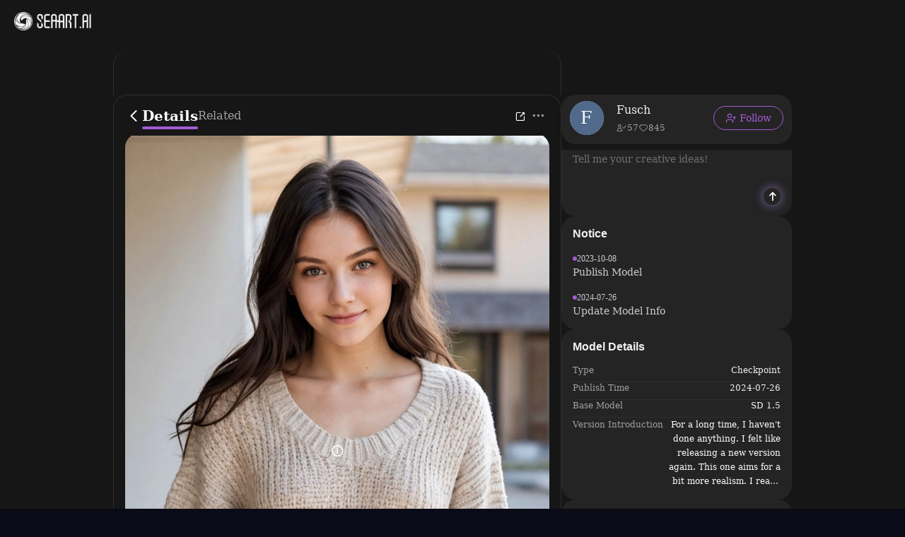

--- FILE ---
content_type: text/html; charset=utf-8
request_url: https://www.seaart.ai/models/detail/912c5dec17dd93c6bd3f47d130a639ee
body_size: 26595
content:
<!doctype html>
<html data-n-head-ssr lang="en-US" data-n-head="%7B%22lang%22:%7B%22ssr%22:%22en-US%22%7D%7D">
  <head >
    <meta data-n-head="ssr" charset="utf-8"><meta data-n-head="ssr" name="viewport" content="width=device-width, initial-scale=1"><meta data-n-head="ssr" name="format-detection" content="telephone=no"><meta data-n-head="ssr" data-hid="yandex-verification" name="yandex-verification" content="9e7cacac1fde7bf3"><meta data-n-head="ssr" data-hid="charset" charset="utf-8"><meta data-n-head="ssr" data-hid="mobile-web-app-capable" name="mobile-web-app-capable" content="yes"><meta data-n-head="ssr" data-hid="apple-mobile-web-app-title" name="apple-mobile-web-app-title" content="SeaArt AI"><meta data-n-head="ssr" data-hid="theme-color" name="theme-color" content="#000000"><meta data-n-head="ssr" data-hid="og:site_name" name="og:site_name" property="og:site_name" content="SeaArt AI"><meta data-n-head="ssr" data-hid="og:image:width" name="og:image:width" property="og:image:width" content="48"><meta data-n-head="ssr" data-hid="og:image:height" name="og:image:height" property="og:image:height" content="48"><meta data-n-head="ssr" data-hid="og:image:type" name="og:image:type" property="og:image:type" content="image/webp"><meta data-n-head="ssr" data-hid="google-site-verification" name="google-site-verification" content="Y5FblrFrB7sAFyw1h4gM3T8QsV-R6HvMcZC8_osNeMA"><meta data-n-head="ssr" data-hid="og:type" name="og:type" content="website"><meta data-n-head="ssr" data-hid="i18n-og" property="og:locale" content="en_US"><meta data-n-head="ssr" data-hid="i18n-og-alt-zh-CN" property="og:locale:alternate" content="zh_CN"><meta data-n-head="ssr" data-hid="i18n-og-alt-zh-TW" property="og:locale:alternate" content="zh_TW"><meta data-n-head="ssr" data-hid="i18n-og-alt-ar-SY" property="og:locale:alternate" content="ar_SY"><meta data-n-head="ssr" data-hid="i18n-og-alt-ja-JP" property="og:locale:alternate" content="ja_JP"><meta data-n-head="ssr" data-hid="i18n-og-alt-ko-KR" property="og:locale:alternate" content="ko_KR"><meta data-n-head="ssr" data-hid="i18n-og-alt-de-DE" property="og:locale:alternate" content="de_DE"><meta data-n-head="ssr" data-hid="i18n-og-alt-fr-FR" property="og:locale:alternate" content="fr_FR"><meta data-n-head="ssr" data-hid="i18n-og-alt-ru-RU" property="og:locale:alternate" content="ru_RU"><meta data-n-head="ssr" data-hid="i18n-og-alt-es-ES" property="og:locale:alternate" content="es_ES"><meta data-n-head="ssr" data-hid="i18n-og-alt-pt-PT" property="og:locale:alternate" content="pt_PT"><meta data-n-head="ssr" data-hid="i18n-og-alt-th-TH" property="og:locale:alternate" content="th_TH"><meta data-n-head="ssr" data-hid="i18n-og-alt-id-ID" property="og:locale:alternate" content="id_ID"><meta data-n-head="ssr" data-hid="i18n-og-alt-it-IT" property="og:locale:alternate" content="it_IT"><meta data-n-head="ssr" data-hid="i18n-og-alt-vi-VN" property="og:locale:alternate" content="vi_VN"><meta data-n-head="ssr" data-hid="i18n-og-alt-tr-TR" property="og:locale:alternate" content="tr_TR"><meta data-n-head="ssr" data-hid="description" name="description" content="Meet realspice model on SeaArt. Experience free Stable Diffusion models that get you the best AI-generated images using text prompts."><meta data-n-head="ssr" data-hid="keywords" name="keywords" content="realspice" tag="Photorealistic,Base Model,Portrait,Photography,Realism,styles,Photorealistic,Base Model,Portrait,Photography,Realism,styles"><meta data-n-head="ssr" data-hid="og:title" name="og:title" content="realspice - SeaArt AI Model"><meta data-n-head="ssr" data-hid="og:description" name="og:description" content="Meet realspice model on SeaArt. Experience free Stable Diffusion models that get you the best AI-generated images using text prompts."><meta data-n-head="ssr" data-hid="og:image" name="og:image" content="https://image.cdn2.seaart.me/static/images/20240726/bf2ffc3d9b3c4c55f836fc31f2974170_high.webp"><title>realspice - SeaArt AI Model</title><base href="/"><link data-n-head="ssr" rel="icon" type="image/x-icon" href="/favicon.ico"><link data-n-head="ssr" rel="apple-touch-icon" href="/apple-touch-icon.png"><link data-n-head="ssr" rel="apple-touch-icon-precomposed" href="/apple-touch-icon-precomposed.png"><link data-n-head="ssr" rel="preconnect" href="https://cdn1.resource-static-cdn.seaart.me"><link data-n-head="ssr" rel="dns-prefetch" href="https://cdn1.resource-static-cdn.seaart.me"><link data-n-head="ssr" data-hid="shortcut-icon" rel="shortcut icon" href="https://image.cdn2.seaart.ai/icon/logo144new.webp"><link data-n-head="ssr" data-hid="apple-touch-icon" rel="apple-touch-icon" href="https://image.cdn2.seaart.ai/icon/logo48new.webp" sizes="48x48"><link data-n-head="ssr" rel="manifest" href="https://cdn1.resource-static-cdn.seaart.me/web/prod/manifest.3080c111.json" data-hid="manifest"><link data-n-head="ssr" data-hid="i18n-alt-en" rel="alternate" href="https://www.seaart.ai/models/detail/912c5dec17dd93c6bd3f47d130a639ee" hreflang="en"><link data-n-head="ssr" data-hid="i18n-alt-en-US" rel="alternate" href="https://www.seaart.ai/models/detail/912c5dec17dd93c6bd3f47d130a639ee" hreflang="en-US"><link data-n-head="ssr" data-hid="i18n-alt-zh" rel="alternate" href="https://www.seaart.ai/zhCN/models/detail/912c5dec17dd93c6bd3f47d130a639ee" hreflang="zh"><link data-n-head="ssr" data-hid="i18n-alt-zh-CN" rel="alternate" href="https://www.seaart.ai/zhCN/models/detail/912c5dec17dd93c6bd3f47d130a639ee" hreflang="zh-CN"><link data-n-head="ssr" data-hid="i18n-alt-zh-TW" rel="alternate" href="https://www.seaart.ai/zhTW/models/detail/912c5dec17dd93c6bd3f47d130a639ee" hreflang="zh-TW"><link data-n-head="ssr" data-hid="i18n-alt-ar" rel="alternate" href="https://www.seaart.ai/ar/models/detail/912c5dec17dd93c6bd3f47d130a639ee" hreflang="ar"><link data-n-head="ssr" data-hid="i18n-alt-ar-SY" rel="alternate" href="https://www.seaart.ai/ar/models/detail/912c5dec17dd93c6bd3f47d130a639ee" hreflang="ar-SY"><link data-n-head="ssr" data-hid="i18n-alt-ja" rel="alternate" href="https://www.seaart.ai/ja/models/detail/912c5dec17dd93c6bd3f47d130a639ee" hreflang="ja"><link data-n-head="ssr" data-hid="i18n-alt-ja-JP" rel="alternate" href="https://www.seaart.ai/ja/models/detail/912c5dec17dd93c6bd3f47d130a639ee" hreflang="ja-JP"><link data-n-head="ssr" data-hid="i18n-alt-ko" rel="alternate" href="https://www.seaart.ai/ko/models/detail/912c5dec17dd93c6bd3f47d130a639ee" hreflang="ko"><link data-n-head="ssr" data-hid="i18n-alt-ko-KR" rel="alternate" href="https://www.seaart.ai/ko/models/detail/912c5dec17dd93c6bd3f47d130a639ee" hreflang="ko-KR"><link data-n-head="ssr" data-hid="i18n-alt-de" rel="alternate" href="https://www.seaart.ai/de/models/detail/912c5dec17dd93c6bd3f47d130a639ee" hreflang="de"><link data-n-head="ssr" data-hid="i18n-alt-de-DE" rel="alternate" href="https://www.seaart.ai/de/models/detail/912c5dec17dd93c6bd3f47d130a639ee" hreflang="de-DE"><link data-n-head="ssr" data-hid="i18n-alt-fr" rel="alternate" href="https://www.seaart.ai/fr/models/detail/912c5dec17dd93c6bd3f47d130a639ee" hreflang="fr"><link data-n-head="ssr" data-hid="i18n-alt-fr-FR" rel="alternate" href="https://www.seaart.ai/fr/models/detail/912c5dec17dd93c6bd3f47d130a639ee" hreflang="fr-FR"><link data-n-head="ssr" data-hid="i18n-alt-ru" rel="alternate" href="https://www.seaart.ai/ru/models/detail/912c5dec17dd93c6bd3f47d130a639ee" hreflang="ru"><link data-n-head="ssr" data-hid="i18n-alt-ru-RU" rel="alternate" href="https://www.seaart.ai/ru/models/detail/912c5dec17dd93c6bd3f47d130a639ee" hreflang="ru-RU"><link data-n-head="ssr" data-hid="i18n-alt-es" rel="alternate" href="https://www.seaart.ai/es/models/detail/912c5dec17dd93c6bd3f47d130a639ee" hreflang="es"><link data-n-head="ssr" data-hid="i18n-alt-es-ES" rel="alternate" href="https://www.seaart.ai/es/models/detail/912c5dec17dd93c6bd3f47d130a639ee" hreflang="es-ES"><link data-n-head="ssr" data-hid="i18n-alt-pt" rel="alternate" href="https://www.seaart.ai/pt/models/detail/912c5dec17dd93c6bd3f47d130a639ee" hreflang="pt"><link data-n-head="ssr" data-hid="i18n-alt-pt-PT" rel="alternate" href="https://www.seaart.ai/pt/models/detail/912c5dec17dd93c6bd3f47d130a639ee" hreflang="pt-PT"><link data-n-head="ssr" data-hid="i18n-alt-th" rel="alternate" href="https://www.seaart.ai/th/models/detail/912c5dec17dd93c6bd3f47d130a639ee" hreflang="th"><link data-n-head="ssr" data-hid="i18n-alt-th-TH" rel="alternate" href="https://www.seaart.ai/th/models/detail/912c5dec17dd93c6bd3f47d130a639ee" hreflang="th-TH"><link data-n-head="ssr" data-hid="i18n-alt-id" rel="alternate" href="https://www.seaart.ai/indo/models/detail/912c5dec17dd93c6bd3f47d130a639ee" hreflang="id"><link data-n-head="ssr" data-hid="i18n-alt-id-ID" rel="alternate" href="https://www.seaart.ai/indo/models/detail/912c5dec17dd93c6bd3f47d130a639ee" hreflang="id-ID"><link data-n-head="ssr" data-hid="i18n-alt-it" rel="alternate" href="https://www.seaart.ai/it/models/detail/912c5dec17dd93c6bd3f47d130a639ee" hreflang="it"><link data-n-head="ssr" data-hid="i18n-alt-it-IT" rel="alternate" href="https://www.seaart.ai/it/models/detail/912c5dec17dd93c6bd3f47d130a639ee" hreflang="it-IT"><link data-n-head="ssr" data-hid="i18n-alt-vi" rel="alternate" href="https://www.seaart.ai/vi/models/detail/912c5dec17dd93c6bd3f47d130a639ee" hreflang="vi"><link data-n-head="ssr" data-hid="i18n-alt-vi-VN" rel="alternate" href="https://www.seaart.ai/vi/models/detail/912c5dec17dd93c6bd3f47d130a639ee" hreflang="vi-VN"><link data-n-head="ssr" data-hid="i18n-alt-tr" rel="alternate" href="https://www.seaart.ai/tr/models/detail/912c5dec17dd93c6bd3f47d130a639ee" hreflang="tr"><link data-n-head="ssr" data-hid="i18n-alt-tr-TR" rel="alternate" href="https://www.seaart.ai/tr/models/detail/912c5dec17dd93c6bd3f47d130a639ee" hreflang="tr-TR"><link data-n-head="ssr" data-hid="i18n-xd" rel="alternate" href="https://www.seaart.ai/models/detail/912c5dec17dd93c6bd3f47d130a639ee" hreflang="x-default"><link data-n-head="ssr" data-hid="i18n-can" rel="canonical" href="https://www.seaart.ai/models/detail/912c5dec17dd93c6bd3f47d130a639ee"><link data-n-head="ssr" data-hid="canonical" rel="canonical" href="https://www.seaart.ai/models/detail/912c5dec17dd93c6bd3f47d130a639ee"><script data-n-head="ssr">
      (function(w,d,s,l,i){w[l]=w[l]||[];w[l].push({'gtm.start':
      new Date().getTime(),event:'gtm.js'});var f=d.getElementsByTagName(s)[0],
      j=d.createElement(s),dl=l!='dataLayer'?'&l='+l:'';j.async=true;j.src=
      'https://www.googletagmanager.com/gtm.js?id='+i+dl;f.parentNode.insertBefore(j,f);
      })(window,document,'script','dataLayer','GTM-TVBKQXD2');
    </script><script data-n-head="ssr" type="application/ld+json">{"@context":"https://schema.org","@type":"SoftwareApplication","name":"realspice","offers":{"@type":"Offer","price":"0"},"aggregateRating":{"@type":"AggregateRating","ratingValue":"4.9","ratingCount":30761},"creator":{"name":"Fusch","@type":"Person"}}</script><link rel="stylesheet" href="https://cdn1.resource-static-cdn.seaart.me/web/prod/css/dd6f0f0.css"><link rel="stylesheet" href="https://cdn1.resource-static-cdn.seaart.me/web/prod/css/22366e9.css"><link rel="stylesheet" href="https://cdn1.resource-static-cdn.seaart.me/web/prod/css/87e99d9.css"><link rel="stylesheet" href="https://cdn1.resource-static-cdn.seaart.me/web/prod/css/06bf8db.css"><link rel="stylesheet" href="https://cdn1.resource-static-cdn.seaart.me/web/prod/css/c8be847.css"><link rel="stylesheet" href="https://cdn1.resource-static-cdn.seaart.me/web/prod/css/82f6ea3.css"><link rel="stylesheet" href="https://cdn1.resource-static-cdn.seaart.me/web/prod/css/7d1daa6.css"><link rel="stylesheet" href="https://cdn1.resource-static-cdn.seaart.me/web/prod/css/0ee113c.css"><link rel="stylesheet" href="https://cdn1.resource-static-cdn.seaart.me/web/prod/css/1de5b1d.css"><link rel="stylesheet" href="https://cdn1.resource-static-cdn.seaart.me/web/prod/css/c88a227.css"><link rel="stylesheet" href="https://cdn1.resource-static-cdn.seaart.me/web/prod/css/a7e5b85.css"><link rel="stylesheet" href="https://cdn1.resource-static-cdn.seaart.me/web/prod/css/0e12cb2.css"><link rel="stylesheet" href="https://cdn1.resource-static-cdn.seaart.me/web/prod/css/4fd6010.css"><link rel="stylesheet" href="https://cdn1.resource-static-cdn.seaart.me/web/prod/css/59e28f9.css"><link rel="stylesheet" href="https://cdn1.resource-static-cdn.seaart.me/web/prod/css/e9fa5c7.css"><link rel="stylesheet" href="https://cdn1.resource-static-cdn.seaart.me/web/prod/css/b731ab4.css"><link rel="stylesheet" href="https://cdn1.resource-static-cdn.seaart.me/web/prod/css/91b478e.css"><link rel="stylesheet" href="https://cdn1.resource-static-cdn.seaart.me/web/prod/css/1c52fe4.css"><link rel="stylesheet" href="https://cdn1.resource-static-cdn.seaart.me/web/prod/css/d1d6d86.css"><link rel="stylesheet" href="https://cdn1.resource-static-cdn.seaart.me/web/prod/css/03b6722.css"><link rel="stylesheet" href="https://cdn1.resource-static-cdn.seaart.me/web/prod/css/046a016.css"><link rel="stylesheet" href="https://cdn1.resource-static-cdn.seaart.me/web/prod/css/9340c17.css"><link rel="stylesheet" href="https://cdn1.resource-static-cdn.seaart.me/web/prod/css/5df1476.css"><link rel="stylesheet" href="https://cdn1.resource-static-cdn.seaart.me/web/prod/css/8a6abe8.css"><link rel="stylesheet" href="https://cdn1.resource-static-cdn.seaart.me/web/prod/css/f881ea6.css"><link rel="stylesheet" href="https://cdn1.resource-static-cdn.seaart.me/web/prod/css/6c4d0fe.css">
  </head>
  <body >
    <div data-server-rendered="true" id="__nuxt"><div id="__layout"><div id="app" data-v-62a8ee58><section class="el-container container-wraper is-vertical" data-v-62a8ee58><header data-group="page-header" class="el-header" style="height:62px;padding:0;top:0;position:fixed;z-index:101;" data-v-62a8ee58><!----> <div class="top-banner" style="display:none;" data-v-0348289a data-v-62a8ee58><a href="/mall?dotFrom=svip_banner" class="discount-banner-bg" data-v-0348289a><!----></a> <span aria-label="Close" class="close-btn" data-v-0348289a>×</span></div> <div class="top-menu" data-v-09483514 data-v-62a8ee58><div class="left-tabs" data-v-09483514><div data-hand class="menu-icon flex_c_m" style="display:none;" data-v-09483514><i class="iconfont icon-menu" data-v-09483514></i></div> <a href="/" data-text="" class="web-logo canary" data-v-09483514><img src="https://cdn1.resource-static-cdn.seaart.me/web/prod/img/home-nav-logo.5792026.png" alt="SeaArt AI" class="logo" data-v-09483514></a> <span class="company-name" style="display:none;" data-v-09483514>
      Enterprise Version
    </span> <div data-v-0b2ac170 data-v-09483514><div class="tabs-list-box flex" data-v-0b2ac170></div></div></div> <div class="middle-search-area" data-v-09483514><!----></div> <div class="right-icons" data-v-09483514><!----> <!----></div></div></header> <section class="el-container body-container" style="padding:62px 0 0 0px;" data-v-62a8ee58><div data-fetch-key="data-v-7af0befe:0" class="base-page-view flex_c" data-v-7af0befe data-v-62a8ee58><!----> <div rightWidth="426" class="layout-container-box" data-v-1d4e6967 data-v-7af0befe><div class="sticky-mask" style="top:62px;" data-v-1d4e6967></div> <div class="layout-wrapper flex_c" style="max-width:960px;" data-v-1d4e6967><!----> <div class="layout-center" style="top:62px;" data-v-1d4e6967><div class="detail-tabs-container" style="top:72px;" data-v-58c80340 data-v-7af0befe><div class="detail-tabs" data-v-58c80340><div class="tabs-left" data-v-58c80340><div class="back-btn flex_c_m" data-v-58c80340><i class="iconfont icon-fanhui" data-v-58c80340></i></div> <div class="tab-item active" data-v-58c80340>
        Details
      </div><div class="tab-item" data-v-58c80340>
        Related
      </div></div> <div class="tabs-right" data-v-58c80340> <div class="action-buttons" data-v-58c80340><div class="action-btn" data-v-58c80340><i class="iconfont icon-share-icon" data-v-58c80340></i> <!----> <!----></div></div> <div data-v-18bf529e data-v-58c80340><span data-v-18bf529e><div role="tooltip" id="el-popover-5605" aria-hidden="true" class="el-popover el-popper hy-more-popover-box" style="width:undefinedpx;display:none;"><!----><div class="pop-btns" data-v-18bf529e><div class="btn-item" data-v-18bf529e><!----> <!----> <div class="flex_m" data-v-18bf529e><i class="iconfont icon-Download" data-v-18bf529e></i> <span data-v-18bf529e>Download</span></div></div><div class="btn-item" data-v-18bf529e><!----> <div data-event="not_interest" data-id="912c5dec17dd93c6bd3f47d130a639ee" data-type="1" data-desc="不感兴趣按钮点击" data-v-0bdc1f7d data-v-18bf529e><div class="flex_m" data-v-0bdc1f7d data-v-18bf529e><i class="iconfont icon-buganxingqu" data-v-0bdc1f7d data-v-18bf529e></i> <span data-v-0bdc1f7d data-v-18bf529e>Not Interested</span></div></div> <!----></div><div class="btn-item" data-v-18bf529e><div data-event="click_report" data-id="912c5dec17dd93c6bd3f47d130a639ee" data-type="1" data-desc="举报按钮点击" data-v-7ca32040 data-v-18bf529e><div class="flex_m" data-v-7ca32040 data-v-18bf529e><i class="iconfont icon-jubao3" data-v-7ca32040 data-v-18bf529e></i> <span data-v-7ca32040 data-v-18bf529e>Report</span></div> <div class="el-dialog__wrapper" style="display:none;" data-v-8869d288 data-v-7ca32040><div role="dialog" aria-modal="true" aria-label="dialog" class="el-dialog hy-report-modal-box" style="margin-top:15vh;width:690px;"><div class="el-dialog__header"><span class="el-dialog__title"></span><!----></div><!----><!----></div></div></div> <!----> <!----></div><div class="btn-item" data-v-18bf529e><!----> <!----> <div class="flex_m" data-v-18bf529e><i class="iconfont icon-user-plus" data-v-18bf529e></i> <span data-v-18bf529e>Claim</span></div></div></div> </div><span class="el-popover__reference-wrapper"><div class="more-btn" data-v-58c80340><i class="iconfont icon-Ellipsis1" data-v-58c80340></i></div></span></span></div></div></div></div> <div class="version-tab flex_c_m" data-v-1d4e6967 data-v-7af0befe><!----> <div class="version-tab-wrapper" data-v-e2fcc73c data-v-7af0befe><div class="gradient-mask gradient-mask-left" style="display:none;" data-v-e2fcc73c></div> <div class="version-tab" data-v-e2fcc73c><div class="version-item flex_c_m active" data-v-e2fcc73c>
      v4.0
    </div><div class="version-item flex_c_m" data-v-e2fcc73c>
      v3.0 (Trinity)
    </div><div class="version-item flex_c_m" data-v-e2fcc73c>
      v2.0
    </div><div class="version-item flex_c_m" data-v-e2fcc73c>
      v1.0
    </div></div> <div class="gradient-mask gradient-mask-right" style="display:none;" data-v-e2fcc73c></div></div></div> <div class="pp-16" data-v-1d4e6967 data-v-7af0befe><div class="hy-media-gallery" data-v-011f6479 data-v-7af0befe><div class="main-media-container" data-v-011f6479><div class="background-layer" style="background-image:url(https://image.cdn2.seaart.me/static/images/20240726/bf2ffc3d9b3c4c55f836fc31f2974170_high.webp);" data-v-011f6479 data-v-011f6479></div> <div class="overlay-layer" data-v-011f6479></div> <div class="media-box image-box" data-v-011f6479 data-v-011f6479><img src="https://image.cdn2.seaart.me/static/images/20240726/bf2ffc3d9b3c4c55f836fc31f2974170_high.webp" alt="" class="main-image" data-v-011f6479> <div class="top-right-button-area" data-v-011f6479><button class="remix-button" data-v-011f6479>
              Remix
            </button></div> <div class="info-slot" data-v-011f6479><span data-v-7af0befe><div role="tooltip" id="el-popover-7986" aria-hidden="true" class="el-popover el-popper" style="width:320px;display:none;"><!----><div class="image-meta" data-v-b7deea88 data-v-7af0befe><!----> <!----> <!----> <!----> <div class="btn-box" data-v-b7deea88><div class="btn" data-v-b7deea88>Remix</div></div></div> </div><span class="el-popover__reference-wrapper"><i class="iconfont icon-notification" data-v-7af0befe></i></span></span></div></div></div> <div class="thumbnail-wrapper" data-v-011f6479><div class="nav-btn prev-btn disabled" data-v-011f6479><i class="el-icon-arrow-left" data-v-011f6479></i></div> <div class="thumbnail-container" data-v-011f6479><div class="thumbnail-list" data-v-011f6479><div class="thumbnail-item active" data-v-011f6479><img src="https://image.cdn2.seaart.me/static/images/20240726/bf2ffc3d9b3c4c55f836fc31f2974170_high.webp" alt="" class="thumbnail-img" data-v-011f6479></div><div class="thumbnail-item" data-v-011f6479><img src="https://cdn1.resource-static-cdn.seaart.me/web/prod/img/nsfw_lang.0ab0aaa.webp" alt="" class="thumbnail-img" data-v-011f6479></div><div class="thumbnail-item" data-v-011f6479><img src="https://cdn1.resource-static-cdn.seaart.me/web/prod/img/nsfw_lang.0ab0aaa.webp" alt="" class="thumbnail-img" data-v-011f6479></div><div class="thumbnail-item" data-v-011f6479><img src="https://image.cdn2.seaart.me/static/images/20240726/146a03274f6ea613fcae2fab8ad50838_high.webp" alt="" class="thumbnail-img" data-v-011f6479></div><div class="thumbnail-item" data-v-011f6479><img src="https://cdn1.resource-static-cdn.seaart.me/web/prod/img/nsfw_lang.0ab0aaa.webp" alt="" class="thumbnail-img" data-v-011f6479></div><div class="thumbnail-item" data-v-011f6479><img src="https://cdn1.resource-static-cdn.seaart.me/web/prod/img/nsfw_lang.0ab0aaa.webp" alt="" class="thumbnail-img" data-v-011f6479></div><div class="thumbnail-item" data-v-011f6479><img src="https://cdn1.resource-static-cdn.seaart.me/web/prod/img/nsfw_lang.0ab0aaa.webp" alt="" class="thumbnail-img" data-v-011f6479></div><div class="thumbnail-item" data-v-011f6479><img src="https://image.cdn2.seaart.me/static/images/20240726/8e79804bc965d74d04ed2d1b16c9229a_high.webp" alt="" class="thumbnail-img" data-v-011f6479></div><div class="thumbnail-item" data-v-011f6479><img src="https://cdn1.resource-static-cdn.seaart.me/web/prod/img/nsfw_lang.0ab0aaa.webp" alt="" class="thumbnail-img" data-v-011f6479></div><div class="thumbnail-item" data-v-011f6479><img src="https://cdn1.resource-static-cdn.seaart.me/web/prod/img/nsfw_lang.0ab0aaa.webp" alt="" class="thumbnail-img" data-v-011f6479></div></div></div> <div class="nav-btn next-btn" data-v-011f6479><i class="el-icon-arrow-right" data-v-011f6479></i></div></div> <div class="el-dialog__wrapper" style="display:none;" data-v-20da2860 data-v-011f6479><div role="dialog" aria-modal="true" aria-label="dialog" class="el-dialog is-fullscreen media-source-dialog"><div class="el-dialog__header"><span class="el-dialog__title"></span><!----></div><!----><!----></div></div></div></div> <div class="pp-16 border-b border-t sticky-info" style="top:130px;" data-v-1d4e6967 data-v-7af0befe><div class="author-info-card" data-v-4c8c8a52 data-v-7af0befe><div class="card-avatar" data-v-4c8c8a52><!----> <img src="https://image.cdn2.seaart.me/temp-convert-webp/highwebp/static/images/20240726/bf2ffc3d9b3c4c55f836fc31f2974170_low.webp" alt="realspice" class="avatar-image" data-v-4c8c8a52></div> <div class="card-content" data-v-4c8c8a52><div class="author-header" data-v-4c8c8a52><div class="title-prefix" data-v-4c8c8a52><div class="label-tag flex_c_m" data-v-3f13948f data-v-7af0befe><!----> <!----> <!----> <!----></div></div> <h1 class="author-name line-two" style="text-indent:0px;" data-v-4c8c8a52>realspice</h1></div> <div class="stats-row" data-v-4c8c8a52><div class="stat-item" data-v-4c8c8a52><i class="iconfont icon-icon-play" data-v-4c8c8a52></i> <!----> <span data-v-4c8c8a52>30.7K</span></div><div class="stat-item" data-v-4c8c8a52><i class="iconfont icon-icon-collect1" data-v-4c8c8a52></i> <!----> <span data-v-4c8c8a52>172</span></div><div class="stat-item" data-v-4c8c8a52><i class="iconfont icon-Download" data-v-4c8c8a52></i> <!----> <span data-v-4c8c8a52>474</span></div></div> <!----> <!----> <!----></div> <div class="actions-wrapper" data-v-4c8c8a52><div class="collect-btn" data-v-4c8c8a52 data-v-7af0befe><i class="iconfont icon-icon-collect1" data-v-4c8c8a52 data-v-7af0befe></i></div> <!----> <button class="generate-btn" data-v-4c8c8a52> <img src="[data-uri]" alt="sparkles" class="btn-icon" data-v-4c8c8a52> <span data-v-4c8c8a52>Create</span></button> </div></div></div> <div class="pp-8-16 border-b" data-v-1d4e6967 data-v-7af0befe><div class="tags" data-v-251de63f data-v-7af0befe><div class="tags-item" data-v-251de63f>
    #Photorealistic
  </div><div class="tags-item" data-v-251de63f>
    #Base Model
  </div><div class="tags-item" data-v-251de63f>
    #Portrait
  </div><div class="tags-item" data-v-251de63f>
    #Photography
  </div><div class="tags-item" data-v-251de63f>
    #Realism
  </div><div class="tags-item" data-v-251de63f>
    #styles
  </div><div class="tags-item" data-v-251de63f>
    #Photorealistic
  </div><div class="tags-item" data-v-251de63f>
    #Base Model
  </div><div class="tags-item" data-v-251de63f>
    #Portrait
  </div><div class="tags-item" data-v-251de63f>
    #Photography
  </div><div class="tags-item" data-v-251de63f>
    #Realism
  </div><div class="tags-item" data-v-251de63f>
    #styles
  </div> <!----></div></div> <div class="pp-16 border-b" data-v-1d4e6967 data-v-7af0befe><div class="work-description" data-v-40da2c7d data-v-7af0befe><div class="description-wrapper" data-v-40da2c7d><!----> <p class="description-text" data-v-40da2c7d><p><strong>Hello everyone,</strong></p><p><strong>this is my first attempt at a checkpoint merge.</strong></p><p><strong>It's a mix of three of my favorite realistic models.</strong></p><p><strong>I'm still a complete beginner when it comes to this whole topic, but I plan to delve deeper into it in my spare time in the future.</strong></p><p><strong>That's why I would greatly appreciate any feedback!</strong></p><p></p><p><strong>The models I merged were:</strong></p><p><a target="_blank" rel="ugc" href="https://civitai.com/models/97744/realcartoon-realistic">RealCartoon-Realistic</a> <strong>by </strong><a target="_blank" rel="ugc" href="https://civitai.com/user/7whitefire7">7whitefire7</a></p><p><a target="_blank" rel="ugc" href="https://civitai.com/models/43331/majicmix-realistic">majicMIX realistic</a> <strong>by </strong><a target="_blank" rel="ugc" href="https://civitai.com/user/Merjic">Merjic</a></p><p><a target="_blank" rel="ugc" href="https://civitai.com/models/81458/absolutereality">AbsoluteReality</a> <strong>by </strong><a target="_blank" rel="ugc" href="https://civitai.com/user/Lykon">Lykon</a></p><p></p><p><strong>Thank you for creating these amazing models!</strong></p><p></p><h2 id="heading-466"><span style="color:rgb(18, 184, 134)">I have used these settings almost exclusively. They are a good starting point and can be adjusted depending on what you want to generate.</span></h2><p></p><h3 id="heading-446"><strong><u><span style="color:rgb(121, 80, 242)">Sampling method:</span></u></strong></h3><ul><li><p>DPM++ 2M Karras</p></li><li><p><span style="color:rgb(193, 194, 197)">DPM++ 2M SDE</span></p></li><li><p>DPM++ 2M SDE Karras</p></li><li><p><span style="color:rgb(193, 194, 197)">DPM++ 3M SDE Karras</span></p></li></ul><p></p><p></p><h3 id="heading-447"><strong><u><span style="color:rgb(121, 80, 242)">Sampling Steps:</span></u></strong></h3><ul><li><p>20-40 (I use 30-38 most of the times)</p></li><li><p>CFG Scale: 5-7 (Most of the times)</p></li></ul><p></p><p><strong><em><u><span style="color:rgb(253, 126, 20)">Example For Negative Prompt (more realistic):</span></u></em></strong> (deformed iris, deformed pupils, cgi, 3d, render, sketch, cartoon, drawing, anime), text, cropped, out of frame, worst quality, low quality, jpeg artifacts, ugly, duplicate, morbid, mutilated, extra fingers, mutated hands, poorly drawn hands, poorly drawn face, mutation, deformed, blurry, dehydrated, bad ???????, bad proportions, extra limbs, cloned face, disfigured, gross proportions, malformed limbs, missing arms, missing legs, extra arms, extra legs, fused fingers, too many fingers, long neck, 3d, illustration, cartoon</p><p></p><p><strong><em><u><span style="color:rgb(253, 126, 20)">Example For Negative Prompt (more semi-realistic):</span></u></em></strong> cartoon, painting, illustration, (worst quality, low quality, normal quality:2), blurry, bad quality</p><p></p><ul><li><p><strong>clip skip 1 or 2</strong></p></li></ul><p></p><h2 id="heading-448"><strong><em><u><span style="color:rgb(121, 80, 242)">Recommended Upscaler Settings:</span></u></em></strong></h2><p></p><h3 id="heading-449"><strong><u><span style="color:rgb(121, 80, 242)">Hires. fix Upscaler:</span></u></strong></h3><ul><li><p>4x_NMKD-Superscale-SP_178000_G</p></li><li><p>8x_NMKD-Superscale_150000_G</p></li><li><p>4x_foolhardy_Remacri</p></li></ul><p></p><ul><li><p><strong><u><span style="color:rgb(253, 126, 20)">Hires steps:</span></u></strong> 10-20 (Most of the times I use half the sampling steps)</p></li></ul><p></p><ul><li><p><strong><u><span style="color:rgb(253, 126, 20)">Denoising strength:</span></u></strong> ~ 0.3-0.5</p></li></ul><p><br /></p><p></p><p><strong>If you can use Hires.fix for better Results!</strong></p><p><strong><span style="color:rgb(193, 194, 197)">I </span>don't use restore faces. use </strong><a target="_blank" rel="ugc" href="https://github.com/Bing-su/adetailer"><strong>ADetailer</strong></a><strong> for a better face!</strong></p><p></p><p></p><p><strong>If you like this model, I would greatly appreciate a positive review along with constructive criticism, suggestions for improvement, or anything similar!</strong></p></p></div> <div class="el-dialog__wrapper" style="display:none;" data-v-40da2c7d><div role="dialog" aria-modal="true" aria-label="realspice" class="el-dialog description-dialog" style="margin-top:15vh;width:900px;"><div class="el-dialog__header"><span class="el-dialog__title">realspice</span><button type="button" aria-label="Close" class="el-dialog__headerbtn"><i class="el-dialog__close el-icon el-icon-close"></i></button></div><!----><div class="el-dialog__footer"><div class="dialog-footer" data-v-40da2c7d><div class="translate-btn" data-v-40da2c7d>
        View Translation
      </div> <button type="button" class="el-button ok-btn el-button--primary" data-v-40da2c7d><!----><!----><span>Close</span></button></div></div></div></div></div> <div class="translate-model-desc" data-v-1d4e6967 data-v-7af0befe>
            View Translation
          </div></div> <div class="rating-review-area pp-16 border-b" data-v-473084a9 data-v-7af0befe><div class="rating-review" data-v-6a3ae3ae data-v-473084a9><div class="review-header" data-v-6a3ae3ae><h2 class="title" data-v-6a3ae3ae>Rating &amp; Review</h2> <button class="write-btn" data-v-6a3ae3ae><i class="iconfont icon-add-tag" data-v-6a3ae3ae></i>
      Write a Review
    </button></div> <div class="rating-container" data-v-6a3ae3ae><div class="rating-summary" data-v-6a3ae3ae><div class="score-wrapper" data-v-6a3ae3ae><span class="score" data-v-6a3ae3ae>4.9</span> <span class="base-score" data-v-6a3ae3ae>/5</span></div> <div class="rating-count" data-v-6a3ae3ae>0 Ratings</div></div> <div class="hy-rating-distribution" data-v-8f800e58 data-v-6a3ae3ae><div class="rating-bar-item" data-v-8f800e58><div class="stars" data-v-8f800e58><i class="el-icon-star-on" data-v-8f800e58></i><i class="el-icon-star-on" data-v-8f800e58></i><i class="el-icon-star-on" data-v-8f800e58></i><i class="el-icon-star-on" data-v-8f800e58></i><i class="el-icon-star-on" data-v-8f800e58></i></div> <div class="progress-bar" data-v-8f800e58><div class="progress-fill" style="width:0%;" data-v-8f800e58></div></div></div><div class="rating-bar-item" data-v-8f800e58><div class="stars" data-v-8f800e58><i class="el-icon-star-on" data-v-8f800e58></i><i class="el-icon-star-on" data-v-8f800e58></i><i class="el-icon-star-on" data-v-8f800e58></i><i class="el-icon-star-on" data-v-8f800e58></i></div> <div class="progress-bar" data-v-8f800e58><div class="progress-fill" style="width:0%;" data-v-8f800e58></div></div></div><div class="rating-bar-item" data-v-8f800e58><div class="stars" data-v-8f800e58><i class="el-icon-star-on" data-v-8f800e58></i><i class="el-icon-star-on" data-v-8f800e58></i><i class="el-icon-star-on" data-v-8f800e58></i></div> <div class="progress-bar" data-v-8f800e58><div class="progress-fill" style="width:0%;" data-v-8f800e58></div></div></div><div class="rating-bar-item" data-v-8f800e58><div class="stars" data-v-8f800e58><i class="el-icon-star-on" data-v-8f800e58></i><i class="el-icon-star-on" data-v-8f800e58></i></div> <div class="progress-bar" data-v-8f800e58><div class="progress-fill" style="width:0%;" data-v-8f800e58></div></div></div><div class="rating-bar-item" data-v-8f800e58><div class="stars" data-v-8f800e58><i class="el-icon-star-on" data-v-8f800e58></i></div> <div class="progress-bar" data-v-8f800e58><div class="progress-fill" style="width:0%;" data-v-8f800e58></div></div></div></div></div> <div class="creators-say" data-v-33ddc764 data-v-6a3ae3ae><div class="creators-content" data-v-33ddc764><!----> <div class="creator-reviews" data-v-33ddc764><div class="review-item" data-v-33ddc764><p class="review-text" data-v-33ddc764>Not enough ratings or reviews received yet</p></div></div></div> <!----></div></div></div> <div objId="912c5dec17dd93c6bd3f47d130a639ee" objType="2" relatedObj="[object Object]" class="model-comment-area" data-v-4f57d19c data-v-7af0befe><div class="border-b" data-v-4f57d19c><div class="common-tabs my-comment-tabs el-tabs el-tabs--top align-center" data-v-28d866ac data-v-4f57d19c><div class="el-tabs__header is-top"><div class="el-tabs__nav-wrap is-top"><div class="el-tabs__nav-scroll"><div role="tablist" class="el-tabs__nav is-top" style="transform:translateX(-0px);"><div class="el-tabs__active-bar is-top" style="width:0px;transform:translateX(0px);ms-transform:translateX(0px);webkit-transform:translateX(0px);"></div></div></div></div></div><div class="el-tabs__content"><div role="tabpanel" id="pane-like" aria-labelledby="tab-like" class="el-tab-pane" data-v-28d866ac></div><div role="tabpanel" aria-hidden="true" id="pane-time" aria-labelledby="tab-time" class="el-tab-pane" style="display:none;" data-v-28d866ac></div></div></div></div> <div data-v-4f57d19c><div class="user-comment" data-v-045bb5ec data-v-4f57d19c><div class="comment-list-box" data-v-045bb5ec></div> <div class="loading-box" style="display:none;" data-v-045bb5ec></div> <div class="no-data-box" style="display:;" data-v-045bb5ec><img src="https://cdn1.resource-static-cdn.seaart.me/web/prod/img/comment_no_data.883637a.png" alt="no-data" class="no-data-img" data-v-045bb5ec> <div class="no-data-text" data-v-045bb5ec>No data available</div></div> <div data-v-60c44a5f data-v-045bb5ec><div class="el-dialog__wrapper" style="display:none;" data-v-60c44a5f><div role="dialog" aria-modal="true" aria-label="dialog" class="el-dialog add-comment-modal" style="margin-top:15vh;width:495px;"><div class="el-dialog__header"><span class="el-dialog__title"></span><button type="button" aria-label="Close" class="el-dialog__headerbtn"><i class="el-dialog__close el-icon el-icon-close"></i></button></div><!----><!----></div></div> <div data-v-2a2fd426 data-v-60c44a5f><!----> <div class="el-dialog__wrapper" style="display:none;" data-v-06647cf1 data-v-2a2fd426><div role="dialog" aria-modal="true" aria-label="dialog" class="el-dialog link-upload-modal-box custom-dialog" style="margin-top:15vh;width:407px;"><div class="el-dialog__header"><span class="el-dialog__title"></span><button type="button" aria-label="Close" class="el-dialog__headerbtn"><i class="el-dialog__close el-icon el-icon-close"></i></button></div><!----><!----></div></div></div></div> <div class="el-dialog__wrapper" style="display:none;" data-v-8869d288 data-v-045bb5ec><div role="dialog" aria-modal="true" aria-label="dialog" class="el-dialog hy-report-modal-box" style="margin-top:15vh;width:690px;"><div class="el-dialog__header"><span class="el-dialog__title"></span><!----></div><!----><!----></div></div></div></div></div> <div class="recommend-container" style="display:none;" data-v-1d4e6967 data-v-7af0befe><!----></div></div> <div class="layout-right" style="width:34%;top:0px;" data-v-1d4e6967><div class="user-card-container" style="top:72px;" data-v-77935f17 data-v-7af0befe><div class="user-card" data-v-77935f17><div class="author flex" data-v-6a33d82b data-v-77935f17><div class="left flex" data-v-6a33d82b><div class="head" style="background-color:#ADB8CD;" data-v-6a33d82b><div class="base-avatar" style="width:48px;height:48px;" data-v-02dafc6a data-v-6a33d82b><div class="base-container" style="background-color:#516a8b;" data-v-02dafc6a><img loading="lazy" width="48" height="48" src="" alt="avatar" class="base-image" style="display:none;" data-v-02dafc6a> <div class="base-text" style="font-size:24px;display:;" data-v-02dafc6a>
      F
    </div></div> <!----></div></div> <div class="name" data-v-6a33d82b><a href="/user/8786dffdafd8287b890148d7c3cf3069" rel="nofollow" class="personal-info-a" data-v-6a33d82b>
        Fusch
      </a> <div class="nums" data-v-6a33d82b data-v-77935f17><div class="nums-item" data-v-6a33d82b data-v-77935f17><i class="iconfont icon-icon-following1" data-v-6a33d82b data-v-77935f17></i> <span data-v-6a33d82b data-v-77935f17>57</span></div><div class="nums-item" data-v-6a33d82b data-v-77935f17><i class="iconfont icon-collect-gpt" data-v-6a33d82b data-v-77935f17></i> <span data-v-6a33d82b data-v-77935f17>845</span></div></div></div> <button type="button" data-event="click_follow" data-id="8786dffdafd8287b890148d7c3cf3069" class="el-button follow el-button--default" data-v-6a33d82b><!----><!----><span><i class="iconfont icon-user-plus" data-v-77935f17></i>
      Follow
    </span></button></div> <!----></div></div></div> <div class="creative-assistant-input" data-v-59b0d17f data-v-7af0befe><div class="input-header" data-v-59b0d17f><span class="header-title" data-v-59b0d17f>Chat with the model</span> <i class="el-tooltip iconfont icon-notification tips-icon" data-v-59b0d17f data-v-59b0d17f></i></div> <div class="input-area" data-v-59b0d17f><div class="el-textarea" data-v-59b0d17f><textarea autocomplete="off" placeholder="Tell me your creative ideas!" maxlength="2000" class="el-textarea__inner" style="resize:none;"></textarea><!----></div> <div class="send-btn disabled" data-v-59b0d17f><i class="iconfont icon-a-Pedestalup" data-v-59b0d17f></i></div></div></div> <div class="notice" data-v-131996b6 data-v-7af0befe><div class="title" data-v-131996b6>Notice</div> <div class="notice-content" data-v-131996b6><div class="notice-item" data-v-131996b6><div class="item-title flex_m" data-v-131996b6>2023-10-08</div> <div class="item-content" data-v-131996b6>Publish Model</div></div><div class="notice-item" data-v-131996b6><div class="item-title flex_m" data-v-131996b6>2024-07-26</div> <div class="item-content" data-v-131996b6>Update Model Info</div></div></div></div> <div class="version-info" data-v-1ad12a89 data-v-7af0befe><div class="title" data-v-1ad12a89>Model Details</div> <div class="content" data-v-1ad12a89><div class="content-item flex_t" data-v-1ad12a89><div class="label" data-v-1ad12a89>Type</div> <div class="value" data-v-1ad12a89>Checkpoint</div></div> <div class="content-item flex_t" data-v-1ad12a89><div class="label" data-v-1ad12a89>Publish Time</div> <div class="value" data-v-1ad12a89>2024-07-26</div></div> <div class="content-item flex_t" data-v-1ad12a89><div class="label" data-v-1ad12a89>Base Model</div> <div class="value" data-v-1ad12a89>SD 1.5</div></div> <!----> <!----> <!----> <div class="content-item flex_t" data-v-1ad12a89><div class="label desc-label" data-v-1ad12a89>Version Introduction</div> <div class="value rich-text-wrapper" data-v-1ad12a89><div class="rich-text" data-v-1ad12a89><p>For a long time, I haven't done anything. I felt like releasing a new version again. This one aims for a bit more realism. I really liked the results and wanted to share it with you.</p></div> <!----></div></div></div> <div class="el-dialog__wrapper" style="display:none;" data-v-0597aeae data-v-1ad12a89><div role="dialog" aria-modal="true" aria-label="dialog" class="el-dialog" style="margin-top:15vh;"><div class="el-dialog__header"><span class="el-dialog__title"></span><!----></div><!----><!----></div></div> <div class="el-dialog__wrapper" style="display:none;" data-v-73df4dde data-v-1ad12a89><div role="dialog" aria-modal="true" aria-label="dialog" class="el-dialog el-dialog--center" style="margin-top:15vh;width:40vw;"><div class="el-dialog__header"><span class="el-dialog__title"></span><!----></div><!----><!----></div></div> <div class="el-dialog__wrapper" style="display:none;" data-v-43e979c1 data-v-1ad12a89><div role="dialog" aria-modal="true" aria-label="dialog" class="el-dialog" style="margin-top:15vh;width:40vw;"><div class="el-dialog__header"><span class="el-dialog__title"></span><!----></div><!----><!----></div></div></div> <!----> <div class="license" data-v-69fb1bcb data-v-7af0befe><div class="title" data-v-69fb1bcb>License Scope</div> <div class="content" data-v-69fb1bcb><div class="model-source" data-v-69fb1bcb><div class="model-source-container" data-v-69fb1bcb>
        Model Source:
        <a href="https://civitai.com/models/158734" target="_blank" rel="nofollow" class="link" data-v-69fb1bcb>
          civitai
        </a></div> <div class="model-source-text" data-v-69fb1bcb><p data-v-69fb1bcb>1. The rights to reposted models belong to original creators.</p> <p data-v-69fb1bcb>
          2. Original creators should contact SeaArt.AI staff through official channels to claim their models. We are committed to protecting every creator's rights.
          <span class="link" data-v-69fb1bcb>Click to Claim</span></p></div></div> <div class="content-item scope-item" data-v-69fb1bcb><div class="title" data-v-69fb1bcb>Creative License Scope</div> <div class="value" data-v-69fb1bcb><div class="item" data-v-69fb1bcb><i class="el-icon-check succ" data-v-69fb1bcb></i> <span data-v-69fb1bcb>Online Image Generation</span></div> <div class="item" data-v-69fb1bcb><i class="el-icon-check succ" data-v-69fb1bcb></i> <span data-v-69fb1bcb>Merge</span></div> <div class="item" data-v-69fb1bcb><i class="el-icon-check succ" data-v-69fb1bcb></i> <span data-v-69fb1bcb>Allow Downloads</span></div></div></div> <div class="content-item" data-v-69fb1bcb><div class="title" data-v-69fb1bcb>Commercial License Scope</div> <div class="value" data-v-69fb1bcb><div class="item" data-v-69fb1bcb><i class="el-icon-check succ" data-v-69fb1bcb></i> <span data-v-69fb1bcb>Sale or Commercial Use of Generated Images</span></div> <div class="item" data-v-69fb1bcb><i class="el-icon-close err" data-v-69fb1bcb></i> <span data-v-69fb1bcb>Resale of Models or Their Sale After Merging</span></div></div></div></div></div> <div class="download-card" data-v-232c313a data-v-7af0befe><div class="qr-code-wrapper" data-v-232c313a><div class="qr-code" data-v-232c313a><img src="https://cdn1.resource-static-cdn.seaart.me/web/prod/img/download.beeb29e.png" alt="QR Code" data-v-232c313a></div></div> <div class="download-info" data-v-232c313a><div class="title" data-v-232c313a>Download SeaArt App</div> <div class="subtitle" data-v-232c313a>Continue your AI creation journey on mobile devices</div></div></div></div></div></div> <div class="page-info" style="display:none;" data-v-e5e6a2e0 data-v-7af0befe><div class="page-switch" data-v-e5e6a2e0><i class="iconfont icon-icon-arrow3" data-v-e5e6a2e0></i></div> <div class="page-seo" data-v-78311114 data-v-e5e6a2e0> <!----></div></div> <div class="el-dialog__wrapper share-dialog custom-dialog" style="display:none;" data-v-1f362f74 data-v-7af0befe><div role="dialog" aria-modal="true" aria-label="dialog" class="el-dialog" style="margin-top:15vh;"><div class="el-dialog__header"><span class="el-dialog__title"></span><!----></div><!----><!----></div></div> <div class="el-dialog__wrapper" style="display:none;" data-v-92fad2f6 data-v-7af0befe><div role="dialog" aria-modal="true" aria-label="Download" class="el-dialog download-dialog" style="margin-top:15vh;width:400px;"><div class="el-dialog__header"><span class="el-dialog__title">Download</span><button type="button" aria-label="Close" class="el-dialog__headerbtn"><i class="el-dialog__close el-icon el-icon-close"></i></button></div><!----><!----></div></div></div></section> <footer class="el-footer" style="height:auto;" data-v-62a8ee58><div class="footer dot-group flex flex-col" data-v-c1d8abb0 data-v-62a8ee58><div class="about-content" data-v-4b6d3970 data-v-c1d8abb0><div class="footer-logo" data-v-4b6d3970><img data-src="https://cdn1.resource-static-cdn.seaart.me/web/prod/img/home-nav-logo.5792026.png" alt="logo" width="135" height="32" data-v-4b6d3970> <div class="lang-btn" data-v-4b6d3970>
      English
      <i class="iconfont icon-icon-move" data-v-4b6d3970></i></div></div> <div class="footer-links" data-v-4b6d3970><div class="column" data-v-4b6d3970><div class="column-title" data-v-4b6d3970>Application</div> <div class="column-list" data-v-4b6d3970><a href="/ai-tools/text2img" class="column-link" style="display:;" data-v-4b6d3970>
          Create Image
        </a><a href="/character" class="column-link" style="display:;" data-v-4b6d3970>
          AI Characters
        </a><a href="/ai-tools" class="column-link" style="display:;" data-v-4b6d3970>
          Swift AI
        </a><a href="/model" class="column-link" style="display:;" data-v-4b6d3970>
          Model Training
        </a><a href="/editBoard" class="column-link" style="display:;" data-v-4b6d3970>
          Canvas
        </a><a href="/swift_app" class="column-link" style="display:;" data-v-4b6d3970>
          AI Apps
        </a><a href="/workflow" class="column-link" style="display:;" data-v-4b6d3970>
          Workflow
        </a></div></div><div class="column" data-v-4b6d3970><div class="column-title" data-v-4b6d3970>About</div> <div class="column-list" data-v-4b6d3970><a href="/studio" class="column-link" style="display:;" data-v-4b6d3970>
          Studio
        </a><a href="/rankDetail" class="column-link" style="display:;" data-v-4b6d3970>
          Rankings
        </a><a href="/chat" class="column-link" style="display:;" data-v-4b6d3970>
          AI Chat
        </a><a href="/blog" class="column-link" style="display:;" data-v-4b6d3970>
          AI Blog
        </a><a href="/news" class="column-link" style="display:;" data-v-4b6d3970>
          AI News
        </a></div></div><div class="column" data-v-4b6d3970><div class="column-title" data-v-4b6d3970>Help</div> <div class="column-list" data-v-4b6d3970><a href="https://docs.seaart.ai/" class="column-link" style="display:;" data-v-4b6d3970>
          Guides
        </a><a href="" class="column-link" style="display:;" data-v-4b6d3970>
          Customer Service
        </a></div></div></div> <div class="footer-apps" data-v-4b6d3970><div class="up" data-v-4b6d3970><div class="column-title" data-v-4b6d3970>Get App</div> <div class="app-btns" data-v-4b6d3970><a href="https://apps.apple.com/us/app/seaart-ai-art-generator/id6478189868" target="_blank" class="app-link" data-v-4b6d3970><div class="app-btn" data-v-4b6d3970><img data-src="[data-uri]" alt="icon" width="32" height="32" data-v-4b6d3970> <div class="btn-text" data-v-4b6d3970><div class="btn-sub" data-v-4b6d3970>Download on the</div> <div class="btn-name" data-v-4b6d3970>APP Store</div></div></div></a><a href="https://play.google.com/store/apps/details?id=ai.seaart.app.global" target="_blank" class="app-link" data-v-4b6d3970><div class="app-btn" data-v-4b6d3970><img data-src="https://cdn1.resource-static-cdn.seaart.me/web/prod/img/icon-google-play.2e2bdc3.png" alt="icon" width="32" height="32" data-v-4b6d3970> <div class="btn-text" data-v-4b6d3970><div class="btn-sub" data-v-4b6d3970>GET IT ON</div> <div class="btn-name" data-v-4b6d3970>Google Play</div></div></div></a></div></div> <div class="down" data-v-4b6d3970><div class="down-title" data-v-4b6d3970>Follow Us</div> <div class="connect-btns" data-v-4b6d3970><a href="https://discord.com/invite/gUHDU644vU" target="_blank" class="connect-link Discord" data-v-4b6d3970><img data-src="https://cdn1.resource-static-cdn.seaart.me/web/prod/img/icon-discord.6d05021.png" alt="icon" width="30" height="30" data-v-4b6d3970></a><a href="https://twitter.com/SeaArt_Ai" target="_blank" class="connect-link Twitter" data-v-4b6d3970><img data-src="https://cdn1.resource-static-cdn.seaart.me/web/prod/img/icon-twitter.c8fd589.png" alt="icon" width="30" height="30" data-v-4b6d3970></a><a href="https://www.instagram.com/seaartai/" target="_blank" class="connect-link Instagram" data-v-4b6d3970><img data-src="https://cdn1.resource-static-cdn.seaart.me/web/prod/img/icon-instagram.0230675.png" alt="icon" width="30" height="30" data-v-4b6d3970></a><a href="https://www.facebook.com/SeaArtAI" target="_blank" class="connect-link Facebook" data-v-4b6d3970><img data-src="[data-uri]" alt="icon" width="30" height="30" data-v-4b6d3970></a><a href="https://www.tiktok.com/@seaart.ai" target="_blank" class="connect-link TIKTOK" data-v-4b6d3970><img data-src="[data-uri]" alt="icon" width="30" height="30" data-v-4b6d3970></a><a href="https://www.reddit.com/r/SeaArt_Ai/" target="_blank" class="connect-link reddit" data-v-4b6d3970><img data-src="https://cdn1.resource-static-cdn.seaart.me/web/prod/img/icon-reddit.99956bf.png" alt="icon" width="30" height="30" data-v-4b6d3970></a><a href="https://www.youtube.com/channel/UC-hWsHj8797Sv2sf20-6-3g" target="_blank" class="connect-link Youtube" data-v-4b6d3970><img data-src="[data-uri]" alt="icon" width="30" height="30" data-v-4b6d3970></a><a href="https://www.pinterest.com/seaartaiofficial/" target="_blank" class="connect-link Pinterest" data-v-4b6d3970><img data-src="https://cdn1.resource-static-cdn.seaart.me/web/prod/img/icon-pin.3470a3d.png" alt="icon" width="30" height="30" data-v-4b6d3970></a></div></div></div></div> <div class="bottom-line" data-v-c1d8abb0><div data-v-c1d8abb0>© 2026 SeaArt, Inc.</div> <div class="terms flex items-center" data-v-c1d8abb0><span data-v-c1d8abb0><a target="_blank" href="https://image.cdn2.seaart.ai/static/DMCA0305.html" rel="nofollow" data-v-c1d8abb0>Copyright Policy</a></span> <div class="el-divider el-divider--vertical" data-v-c1d8abb0 data-v-c1d8abb0><!----></div> <span data-v-c1d8abb0><a target="_blank" href="https://image.cdn2.seaart.me/20250802/d2790ce8-f8e8-4ea4-a4a1-c958c728566e.html" rel="nofollow" data-v-c1d8abb0>
          Terms
        </a></span> <div class="el-divider el-divider--vertical" data-v-c1d8abb0 data-v-c1d8abb0><!----></div> <span data-v-c1d8abb0><a target="_blank" rel="nofollow" href="https://image.cdn2.seaart.me/20250710/e6a1e6bb-9c1b-4f63-af4e-011f28596d77.html" data-v-c1d8abb0>Privacy</a></span> <!----> <span style="display:none;" data-v-c1d8abb0><a target="_blank" rel="nofollow" href="https://image.cdn2.seaart.me/static/web/%E7%89%B9%E5%AE%9A%E5%95%86%E5%8F%96%E5%BC%95%E6%B3%95%E3%81%AB%E5%9F%BA%E3%81%A4%E3%82%99%E3%81%8F%E8%A1%A8%E7%A4%BA.html" data-v-c1d8abb0>特定商取引法</a></span> <!----> <span style="display:none;" data-v-c1d8abb0><a target="_blank" rel="nofollow" href="https://image.cdn2.seaart.me/static/web/%E8%B3%87%E9%87%91%E6%B1%BA%E6%B8%88%E6%B3%95%E3%81%AB%E5%9F%BA%E3%81%A4%E3%82%99%E3%81%8F%E8%A1%A8%E7%A4%BA.html" data-v-c1d8abb0>資金決済法に基づく表示</a></span></div></div></div></footer> <div style="display:none;" data-v-60447974 data-v-62a8ee58><div data-group="page_left_menu" class="left-menu-box" style="top:62px;height:calc(100vh - 62px);" data-v-60447974><div class="menu-list-box" data-v-60447974> <span data-v-60447974><div role="tooltip" id="el-popover-5629" aria-hidden="true" class="el-popover el-popper" style="width:undefinedpx;display:none;"><!----><div data-group="page_left_menu" class="more-pup" data-v-60447974></div> </div><span class="el-popover__reference-wrapper"><div class="item flex_m" data-v-60447974><div class="licon flex_m" data-v-60447974><i class="iconfont icon-gengduo1" data-v-60447974></i></div> <div class="itext" data-v-60447974><span data-v-60447974>More</span></div></div></span></span></div> <div class="footer-btn" style="display:none;" data-v-60447974><div class="share-box" data-v-60447974><div class="external-links flex" style="display:none;" data-v-60447974></div> <div class="title-cell flex" style="display:none;" data-v-60447974></div></div></div></div></div> <div class="mini-menu-box" style="top:62px;height:calc(100vh - 62px) ;display:none;" data-v-64c4d8ca data-v-62a8ee58></div> <div class="menu-mask" style="display:none;" data-v-62a8ee58></div> <!----><!----><!----><!----><!----><!----><!----><!----><!----><!----><!----><!----><!----><!----><!----><!----><!----><!----><!----><!----><!----><!----><!----><!----><!----><!----><!----><!----><!----><!----><!----><!----><!----><!----><!----><!----><!----><!----><!----><!----><!----><!----><!----><!----><!----><!----><!----><!----><!----><!----><!----><!----><!----><!----><!----><!----><!----><!----><!----></section></div></div></div><script>window.__NUXT__=(function(a,b,c,d,e,f,g,h,i,j,k,l,m,n,o,p,q,r,s,t,u,v,w,x,y,z,A,B,C,D,E,F,G,H,I,J,K,L,M,N,O,P,Q,R,S,T,U,V,W,X,Y,Z,_,$,aa,ab,ac,ad,ae,af,ag,ah,ai,aj,ak,al,am,an,ao,ap,aq,ar,as,at,au,av,aw,ax,ay,az,aA,aB,aC,aD,aE,aF,aG,aH,aI,aJ){F.refiner_mode=a;F.embeddings=c;F.prompt="edgy pinterest woman, 20 years old, wearing an oversized sweater, happy, dimples, natural look, sunny, soft lighting, emotional, grainy, Ultra-Crisp Imagery, Razor-Sharp Focus, sharp focus on subject";F.lora_models=c;F.hi_res_arg=c;F.guidance_scale=a;F.images=c;F.extra_prompt=d;F.local_prompt=d;F.height=a;F.up_margin=a;F.generate=c;F.steps=a;F.init_images=c;F.seed=a;F.left_margin=a;F.lcm_mode=a;F.width=a;F.smart_edit=c;F.image=d;G.is_remove_background=b;G.is_video_extend=b;G.is_img_2_video=b;G.is_img_2_img=b;G.is_upscale=b;G.is_extra_upscale=b;G.is_make_variations=b;G.is_animation=b;G.is_digital_human_chat=b;H.is_video_extend=b;H.is_digital_human_chat=b;H.is_upscale=b;H.is_img_2_img=b;H.is_extra_upscale=b;H.is_remove_background=b;H.is_animation=b;H.is_img_2_video=b;H.is_make_variations=b;I.lora_models=c;I.guidance_scale=a;I.extra_prompt=d;I.local_prompt=d;I.steps=a;I.init_images=c;I.left_margin=a;I.up_margin=a;I.embeddings=c;I.prompt="raw photo, enigmatic close-up photograph, ethereal beauty of a mysterious woman, with intricate biomechanical details, porcelain skin, exo skeleton, (high detailed mechanical skin:1.2), 8k uhd, dslr, soft lighting, high quality, film grain, Fujifilm XT3";I.width=a;I.height=a;I.image=d;I.lcm_mode=a;I.generate=c;I.seed=a;I.hi_res_arg=c;I.smart_edit=c;I.images=c;I.refiner_mode=a;K.lora_models=c;K.smart_edit=c;K.prompt="raw photo, face close up, glamour photography of a random stylish goth girl, edgy vibe, dark, mascara, eyeliner, dark cheeks, Unique facial piercings with ornate jewelry, Round eyes, Dimples, Smoky eye makeup, Defined jawline, skin pores, shiny skin, grainy, harsh flash lighting, sepia tone, realistic skin texture, highly detailed photography, vibrant, insanely detailed, hyperdetailed, 75mm, dslr";K.init_images=c;K.guidance_scale=a;K.image=d;K.embeddings=c;K.generate=c;K.extra_prompt=d;K.local_prompt=d;K.seed=a;K.hi_res_arg=c;K.left_margin=a;K.up_margin=a;K.refiner_mode=a;K.lcm_mode=a;K.width=a;K.steps=a;K.height=a;K.images=c;L.is_animation=b;L.is_digital_human_chat=b;L.is_img_2_video=b;L.is_make_variations=b;L.is_img_2_img=b;L.is_upscale=b;L.is_extra_upscale=b;L.is_remove_background=b;L.is_video_extend=b;N.is_img_2_img=b;N.is_animation=b;N.is_digital_human_chat=b;N.is_make_variations=b;N.is_upscale=b;N.is_extra_upscale=b;N.is_remove_background=b;N.is_video_extend=b;N.is_img_2_video=b;Q.extra_prompt=d;Q.prompt="(8k, RAW photo, highest quality), an old wisely grandpa, former yakuza, wearing a kimono, dangerous looking, tattoos, skin pores, skin blemish, extremely high-resolution details, photographic, realism pushed to extreme, fine texture, 4k, ultra-detailed, high quality, high contrast, 35mm photograph,  Supreme Precision, Immaculate Realism, instagram style, Vivid Artistry";Q.steps=a;Q.init_images=c;Q.lora_models=c;Q.hi_res_arg=c;Q.refiner_mode=a;Q.lcm_mode=a;Q.height=a;Q.left_margin=a;Q.up_margin=a;Q.image=d;Q.generate=c;Q.width=a;Q.smart_edit=c;Q.guidance_scale=a;Q.images=c;Q.embeddings=c;Q.local_prompt=d;Q.seed=a;T.width=a;T.init_images=c;T.guidance_scale=a;T.images=c;T.refiner_mode=a;T.smart_edit=c;T.up_margin=a;T.image=d;T.lcm_mode=a;T.embeddings=c;T.extra_prompt=d;T.prompt="close up upper body, midnight photo of a beautiful naked woman, 25yo, spanish, (lying), small boobs, bedcover over skin, Mocha skin, dark moody atmosphere, bedroom background, Hourglass-Plus-Athletic body shape, grainy, ((deep darkness)), vsco, dark lighting, silhouette";T.height=a;T.steps=a;T.lora_models=c;T.generate=c;T.local_prompt=d;T.seed=a;T.hi_res_arg=c;T.left_margin=a;U.is_remove_background=b;U.is_digital_human_chat=b;U.is_make_variations=b;U.is_img_2_img=b;U.is_upscale=b;U.is_extra_upscale=b;U.is_animation=b;U.is_video_extend=b;U.is_img_2_video=b;V.is_make_variations=b;V.is_extra_upscale=b;V.is_remove_background=b;V.is_video_extend=b;V.is_img_2_video=b;V.is_img_2_img=b;V.is_upscale=b;V.is_animation=b;V.is_digital_human_chat=b;X.prompt="Horror-themed (8k, RAW photo, highest quality), hyperrealistic, intricate abstract, intricate artwork, abstract style, hauntingly, [satan | hell:17], dark and haunting portrait of a demonic satan emerging from the shadows, exuding terror, sinister eyes piercing through the darkness, intricate details, menacing expression, muted colors, Eerie, unsettling, dark, spooky, suspenseful, grim, (in the style of ian miller:1.3), highly detailed, (intricate details),hdr,(intricate details, hyperdetailed:1.2),cinematic shot, extremely high-resolution details, photographic, realism pushed to extreme, fine texture, incredibly lifelike";X.local_prompt=d;X.steps=a;X.init_images=c;X.lora_models=c;X.embeddings=c;X.generate=c;X.extra_prompt=d;X.smart_edit=c;X.image=d;X.height=a;X.seed=a;X.refiner_mode=a;X.lcm_mode=a;X.width=a;X.guidance_scale=a;X.left_margin=a;X.up_margin=a;X.images=c;X.hi_res_arg=c;Y.is_make_variations=b;Y.is_img_2_img=b;Y.is_remove_background=b;Y.is_animation=b;Y.is_video_extend=b;Y.is_upscale=b;Y.is_extra_upscale=b;Y.is_digital_human_chat=b;Y.is_img_2_video=b;_.seed=a;_.hi_res_arg=c;_.lcm_mode=a;_.generate=c;_.extra_prompt=d;_.width=a;_.steps=a;_.smart_edit=c;_.height=a;_.init_images=c;_.up_margin=a;_.refiner_mode=a;_.left_margin=a;_.image=d;_.images=c;_.embeddings=c;_.prompt="moody instagram photo, lower body photo of 32 years old woman, from below, dressed in long oversized sweater, teasing nudity, dirty fiery red hair, color gradient, bright tips of hair, sun-kissed skin, happy, cute smile, beautiful hazelnut eyes, hard shadows, dark, nighttime, overexposed filter, silhouetted against the bright light";_.local_prompt=d;_.lora_models=c;_.guidance_scale=a;aa.local_prompt=d;aa.steps=a;aa.hi_res_arg=c;aa.embeddings=c;aa.image=d;aa.seed=a;aa.lora_models=c;aa.guidance_scale=a;aa.left_margin=a;aa.generate=c;aa.extra_prompt=d;aa.prompt="Middle-aged man, beachside locale, linen shirt, (groomed:0.5), sunset silhouette, rolled-up sleeves, sand underfoot, casual sophistication, tousled hair, wristwatch accent, (laid-back charisma:0.7), perfect lighting, perfect shading, insanely detailed,  Beyond Compare Detail, Unmatched Crispness, sharp focus on subject, Meticulous Textures";aa.smart_edit=c;aa.images=c;aa.refiner_mode=a;aa.lcm_mode=a;aa.width=a;aa.height=a;aa.init_images=c;aa.up_margin=a;ab.is_make_variations=b;ab.is_upscale=b;ab.is_remove_background=b;ab.is_img_2_video=b;ab.is_img_2_img=b;ab.is_extra_upscale=b;ab.is_animation=b;ab.is_video_extend=b;ab.is_digital_human_chat=b;ae.height=a;ae.seed=a;ae.lora_models=c;ae.guidance_scale=a;ae.prompt="instagram photo, upper body photo of 27 years old Woman, (from Yemen:1.3), wearing an Satin slip dress with a lace choker, cleavage, (downblouse, nip slip, soft nipples:1.2), pale skin, (smile:0.4), view from above, hard shadows, glossy lips, lust, hot";ae.init_images=c;ae.refiner_mode=a;ae.image=d;ae.lcm_mode=a;ae.extra_prompt=d;ae.local_prompt=d;ae.hi_res_arg=c;ae.smart_edit=c;ae.left_margin=a;ae.up_margin=a;ae.generate=c;ae.width=a;ae.steps=a;ae.images=c;ae.embeddings=c;ag.is_make_variations=b;ag.is_img_2_img=b;ag.is_upscale=b;ag.is_extra_upscale=b;ag.is_animation=b;ag.is_video_extend=b;ag.is_img_2_video=b;ag.is_remove_background=b;ag.is_digital_human_chat=b;ah.width=a;ah.images=c;ah.refiner_mode=a;ah.embeddings=c;ah.prompt="selfie of a very cute woman, 25yo, shy posture, wearing jersey and sweatpants, muscular thicc shaped body, bright lighting,  Unrivaled Craftsmanship, Impeccable Clarity, 80mm, Incredibly Nuanced";ah.height=a;ah.steps=a;ah.hi_res_arg=c;ah.smart_edit=c;ah.left_margin=a;ah.image=d;ah.generate=c;ah.init_images=c;ah.lcm_mode=a;ah.extra_prompt=d;ah.local_prompt=d;ah.seed=a;ah.lora_models=c;ah.guidance_scale=a;ah.up_margin=a;aj.is_make_variations=b;aj.is_upscale=b;aj.is_remove_background=b;aj.is_animation=b;aj.is_video_extend=b;aj.is_digital_human_chat=b;aj.is_img_2_img=b;aj.is_extra_upscale=b;aj.is_img_2_video=b;return {layout:"default",data:[{}],fetch:{"data-v-7af0befe:0":{initId:s,initialIndex:a,titleIndent:a,activeTab:D,tabs:[{key:D,label:"Details"},{key:"recommends",label:"ralated_news"}],actionButtons:[{key:"share",initIcon:"icon-share-icon"}],NSFW_IMAGE:o,versionId:t,loading:b,recommendInfo:{couple_items:[],related_items:[]},processedMediaList:[{id:E,cover:w,height:i,collect:c,green:a,support_detail:f,width:j,meta:F,generation_process:d,task_operation:G,support_remix:f,url:x,type:n,popoverVisible:b,showRemixButton:f},{generation_process:d,collect:c,task_operation:H,green:a,support_remix:f,cover:k,meta:I,height:i,support_detail:f,id:J,width:j,url:o,type:n,popoverVisible:b,showRemixButton:f},{cover:k,height:i,meta:K,collect:c,task_operation:L,green:a,id:M,support_detail:f,generation_process:d,support_remix:f,width:j,url:o,type:n,popoverVisible:b,showRemixButton:f},{height:i,generation_process:d,task_operation:N,green:a,support_remix:f,width:j,collect:c,support_detail:f,id:O,cover:P,meta:Q,url:R,type:n,popoverVisible:b,showRemixButton:f},{cover:k,green:a,id:S,height:i,meta:T,generation_process:d,collect:c,task_operation:U,support_remix:f,width:j,support_detail:f,url:o,type:n,popoverVisible:b,showRemixButton:f},{width:j,height:i,collect:c,task_operation:V,green:a,cover:k,support_remix:f,support_detail:f,id:W,meta:X,generation_process:d,url:o,type:n,popoverVisible:b,showRemixButton:f},{height:i,task_operation:Y,green:a,support_remix:f,id:Z,cover:k,support_detail:f,collect:c,width:j,meta:_,generation_process:d,url:o,type:n,popoverVisible:b,showRemixButton:f},{height:i,collect:c,support_remix:f,cover:$,width:j,meta:aa,generation_process:d,task_operation:ab,green:a,support_detail:f,id:ac,url:ad,type:n,popoverVisible:b,showRemixButton:f},{cover:k,meta:ae,collect:c,support_remix:f,support_detail:f,id:af,width:j,height:i,generation_process:d,task_operation:ag,green:a,url:o,type:n,popoverVisible:b,showRemixButton:f},{width:j,meta:ah,generation_process:d,support_remix:f,support_detail:f,green:a,id:ai,cover:k,height:i,collect:c,task_operation:aj,url:o,type:n,popoverVisible:b,showRemixButton:f}],tabsRendered:{recommends:b},isTranslated:b,translateLoading:b,originModelDesc:y,currentDesc:y,subscribeModelInfo:{},vipModeObj:{},hasAddedListener:b,modelInfo:{channel:ak,file_id:"91fc304969ae8c8a06694a6875afd98c",tags:[{id:al,title:am,cover:d,is_collect:b,show_in:a},{title:an,cover:d,is_collect:b,show_in:a,id:ao},{id:ap,title:aq,cover:d,is_collect:b,show_in:a},{cover:d,is_collect:b,show_in:a,id:ar,title:as},{title:at,cover:d,is_collect:b,show_in:a,id:au},{id:u,title:u,cover:d,is_collect:b,show_in:a},{is_collect:b,show_in:a,id:al,title:am,cover:d},{id:ao,title:an,cover:d,is_collect:b,show_in:a},{show_in:a,id:ap,title:aq,cover:d,is_collect:b},{id:ar,title:as,cover:d,is_collect:b,show_in:a},{id:au,title:at,cover:d,is_collect:b,show_in:a},{is_collect:b,show_in:a,id:u,title:u,cover:d}],categories:c,model_ver_no:t,sub_type:a,create_at:1696776089389,meta:c,publish_status:h,status:h,cover_v2:w,desc:av,allow_resell:p,agency_fee:a,origin_model:c,allow_use_in_haiyi:h,mix:h,allow_creation:a,type:aw,refer:"https:\u002F\u002Fcivitai.com\u002Fmodels\u002F158734",author:{num_of_collect:845,num_of_view:4120,is_active:b,join_stimulate:a,id:"8786dffdafd8287b890148d7c3cf3069",head:d,follower_cnt:57,status:h,avatar_frame:d,is_follow:b,name:"Fusch"},download:h,commercial:h,allow_sell:h,payment_way:a,model_info_v2:{id:s,desc:y},name:"realspice",ver:v,model_ver_info_v2:{publish_at:ax,update_at:1730486732386,model_type:aw,trigger_words:[],model_id:s,model_ver_id:t,desc:av,rating:z,rec_generate_param:c,train_info:c,name:v,create_at:ax,base_model_name:ay},pre_set_meta:c,version_name:v,update_at:1722029570596,stat:{num_of_like:a,num_of_view:297,num_of_collection:172,num_of_task:30761,num_of_artwork:a,rating:z,num_of_download:474,num_of_favorite:76,num_of_rating:119},is_agency_fee:b,nsfw:p,cover_height:i,model_ver_nos:[{id:t,version_name:v,same:{primary:h,train_model_no:d,train_ui_mode:a}},{id:"89d58b5075eb0f7b3ec415dac3510151",version_name:"v3.0 (Trinity)",same:{primary:h,train_model_no:d,train_ui_mode:a}},{same:{primary:h,train_model_no:d,train_ui_mode:a},id:"025a95faf9dba9d142a0ac6da3f5fd5e",version_name:"v2.0"},{id:"03330c8cbefbe021cdfeee9ace77fb83",version_name:"v1.0",same:{primary:h,train_model_no:d,train_ui_mode:a}}],samples:[{id:E,url:x,cover:w,height:i,collect:c,green:a,support_detail:f,nsfw:p,width:j,meta:F,generation_process:d,task_operation:G,support_remix:f},{generation_process:d,collect:c,task_operation:H,green:a,support_remix:f,cover:k,nsfw:h,meta:I,height:i,support_detail:f,id:J,url:k,width:j},{cover:k,height:i,meta:K,collect:c,task_operation:L,green:a,id:M,url:k,support_detail:f,generation_process:d,support_remix:f,nsfw:h,width:j},{height:i,generation_process:d,task_operation:N,green:a,support_remix:f,url:R,nsfw:p,width:j,collect:c,support_detail:f,id:O,cover:P,meta:Q},{cover:k,green:a,id:S,url:k,height:i,meta:T,generation_process:d,collect:c,task_operation:U,support_remix:f,nsfw:h,width:j,support_detail:f},{width:j,height:i,collect:c,task_operation:V,green:a,url:k,cover:k,nsfw:h,support_remix:f,support_detail:f,id:W,meta:X,generation_process:d},{nsfw:h,height:i,task_operation:Y,green:a,support_remix:f,id:Z,url:k,cover:k,support_detail:f,collect:c,width:j,meta:_,generation_process:d},{nsfw:p,height:i,collect:c,support_remix:f,url:ad,cover:$,width:j,meta:aa,generation_process:d,task_operation:ab,green:a,support_detail:f,id:ac},{cover:k,nsfw:h,meta:ae,collect:c,support_remix:f,support_detail:f,id:af,url:k,width:j,height:i,generation_process:d,task_operation:ag,green:a},{url:k,width:j,meta:ah,generation_process:d,support_remix:f,support_detail:f,green:a,id:ai,cover:k,nsfw:h,height:i,collect:c,task_operation:aj}],sys_tag:c,trained_words:c,can_subscribe:a,interaction:{rating:z,rating_time:a},cover_width:j,base_model:ay,train_param:{train_ui_mode:a,epoch:a,step:a,clip_skip:a},hashs:c,collect:c,audit_status:{desc:d,at:a},is_preset:p,id:s,cover:x},pageSEO:{tempList:[],bottomModules:[],title:d,key_words:d,meta_description:d,type:d,pageType:"feature"}}},error:c,state:{app:{isFixed:f,isSupportWebp:f,tagHot:[],tagNew:[],showMask:b,homeType:A,homeTypeAll:A,searchValue:d,searchImgUrl:d,getAidataListFn:c,userHomeType:A,imagePageFromPath:d,clientComputing:h,lang:"en",topBanner:b,deviceId:d,ABInfo:{guest_ai_app_create_login_check:e,character_no_free_times:g,web_workflow_appdetail:e,"muse_touji_wan2.2":e,app_checkin_traffic_control:d,seaart_flow_publish_button_grayscale:g,app_canary_prev:q,character_active_stimulate:e,film_video_quality_mode_old_user:g,new_search:r,inspiration_floating_button_traffic_control:g,task_generation_guide_gray_h5:az,task_gen_conv_agent_gray_info:e,video_task_recommendation:g,home_waterfall_show:e,character_chatby_langgraph:e,filter_recommend:g,ai_app_detail_related_works_login:e,square_v3_character_recommend:e,ai_video_page_video_create_input:e,boot_popup_prop:e,app_version_contral:e,creative_assistant_agent_v2_gray_rule:e,new_search_for_quick_app:r,img_pb_for_seaart_jump:g,input_bottom_fixed:e,video_extend_video_model:g,agent_app_pushdata:e,six_level_image_auto_appeal:g,leaderboard_rank_traffic_control:e,realistic_challenge_web_h5_switch:e,film_super_score_old_payer_quality_ab:e,new_search_for_character_timbre:e,createNowBtn:e,character_marketing_new_romotion:e,custom_mall_biz_hit_canary:e,isDetailWaterfallListAB:g,flux_prompt_magic_nsfw_ab:g,enable_st_tavern:e,VideoInfoPage:e,aiapp_recommend:q,square_character_recommend:e,video_visitor_generate_gray:e,h5_vertical_feed:g,chat_model_guShi_B:g,agent_free_win:e,film_video_quality_mode_new_user:e,chat_model_lingDong_B:g,Unpaid_new_payer_pro_fast_lite_ab:e,app_home_gary:g,homepage_recommend_ab:g,h5_taskflow_new_detail_ui:e,dft_model_plan_for_t1:e,h5_multi_image_generate:g,post_rich_editor_enable_insert_local_video:g,chat_model_changLiao_B:g,region_dft_model_gray_default:e,smart_refer_volc_api:g,video_audio_soundeffect_new:e,app_taskflow_video_icon:e,community_subscribe_config:g,video_audio_config:g,aiapp_edit_workflow:e,app_homepage_quick_entry_traffic_control:g,isDetailWaterfallListAB_app:g,task_flow_gen_agent__artmodel_qa:g,ab_video_Defalt_Icon_hover:g,tryAssistantCreation:e,auto_video_create_config_control:e,character_sf_model:e,has_portal_modal:e,content_preference_popup:e,highscore_popup_ab:e,dft_model_plan_v2_t1:g,ip_challenge_web_h5_switch:e,character_summary_type:B,video_generation_vip_default_config:g,"canary_*":e,checkin_traffic_control:g,film_super_score_old_payer_standard_ab:g,show_daily_challenge:g,agent_create_new:q,video_visitor_template_gray:g,generate_model_recommend:g,film_super_score_new_payer_quality_ab:g,task_dft_20250423:g,CAExposureBoost:e,Model_rapid_support_interface:g,enable_ai_novel:e,dyn_model_cover_replace:e,general_super_resolution_ab:e,model_can_only_inner_use:e,novel_tanse:e,img_pb_for_default:g,dft_model_plan_v2_t3_t4_new:e,new_search_for_ai_video:r,taskListNewRecSlot_web:e,guestInputCentered:e,character_draw_lottery:e,checkin_vip_reward_double:g,soulsync_character_chat_model_ab:e,h5_model_relation_recommend:e,new_search_for_portfolio:r,NewHomePage:g,square_v3_recommend:q,img_pb_default:g,app_taskflow_new_detail_ui:e,chat_model_xiNi_B:g,AI_app_recommend_ab:g,hashmad_type:g,search_tab_all:q,agent_vip_test1:B,enable_story_upload:g,app_character_recommend:e,chat_room_layout:e,dft_model_plan:e,new_search_for_model:r,homepage_quick_task_gen:g,new_search_for_character:r,model_search_inference_v2_gray:B,character_chatbydoubao_langgraph:e,AISearch_test:g,charToDetail:g,isDetailWaterfallListAB_h5:g,rank_level_test_AB:g,dft_model_plan_for_ultra:e,filmvideo_unpaid_user_model_recommendation:g,index_video_banner_ab:g,ai_video_model_dft:e,chat_mode_langMan_B:g,h5_abc_create_access:e,refine_hash_tags_traffic_control:g,"default_video_model_wan2.6_wan2.5_12W3":g,seaart_flow_entry_grayscale:g,old_payer_pro_fast_lite_ab:e,chat_model_ziYou_B:g,character_isend_new_rule:e,dft_model_plan_for_ultrapro_and_sono:e,agent_create_new_app:q,h5_taskflow_video_icon:e,app_abc_create_access:e,home_shortcut:g,creative_flow_inspiration_v2:e,home_shortcut_H5:e,character_marketing_romotion:e,audio_auto_play_switch:e,"flash_touji_wan2.2":e,character_free_times:e,dft_model_plan_v2_t3_t4:g,new_search_for_comfyui_template:r,audio_creation_content_security_special:e,aicharacter_character2video:e,dft_model_plan_v2_t2:g,ask_flow_gen_agent__artmodel_qa:g,t1_ab_Defalt_model:g,taskListNewRecSlot_h5:e,agentbot_newuid_enter:e,model_detail_v2:e,is_new_third_login:e,draft_default_model_ab:e,seaart_verse:e,ai_swift_tool_def:e,web_unlimited_position_AB:e,auto_audio_create_time_control:g,model_relation_recommend_new:e,new_character_type_show:g,leaderboard_manage:e,detailDownloadImage:e,show_video_model_square:e,AI_video_recommend_ab:g,task_generation_guide_gray:az,cyberPub_default_preference:e,square_recommend:e,app_filmvideo_unpaid_user_model_recommendation:g,realistic_challenge_app_switch:e,app_inspiration_floating_button_traffic_control:g,homepage_feed_strategy:g,creative_process:e,chat_model_doubaopro32k:q,workdetail_aiapp_recommend:e,enable_tavern:"true"},videoHasVoice:b,bottomFloatBtnOffsetBottom:a,currentPathname:d},user:{token:aA,used:d,tempToken:d,userInfo:{},userSSR:{},userID:d,email:d,guide_status:h,guideStepIndex:a,nowServerTime:a,name:d,real_name:d,avatar:d,introduction:d,createAt:d,companyStatus:3,isNewUser:b,collectData:{},followData:{},likeData:{},portfolioData:{},folderCollect:{artwork:[],model:[],post:[]},WaterFallDeleteLits:[],noticeRead:c,noticeList:[],noticeReadList:[],openEdit:c,waitTakeNum:a,awardTaskList:[],shortUrl:d,downloadUrl:d,cdnHost:"image6.cdn2.seaart.me",cdnOrigin:d,cloudCdn:"image.cdn2.seaart.me",allTags:[],officialTags:[],myCollectTags:[],adminOff:-1,trainState:b,collectDataIds:[],likeDataIds:[],renderMenuData:[],enable_character:b,enableAiVideo:b,enableAiAudio:b,isLoginPopupOpen:b,characterUnReadNum:a,isPreEnv:b,reportList:[],noLikeList:[],creatorInfo:{},userTag:d,lastLoginType:d,agentConfig:{new_account_agent_enabled:b}},creation:{newMessageNum:a,generateViewShow:b,taskOptionsConfig:{},aiPhotographyTrainList:[],menuIndex:d,editBoardOptionsConfig:{},taskOptionsConfigV2:{},isOpenCombinedDialog:b,currentDialogInstanceId:d,isIgnoreUnAvailableLora:"on",videoAudioFreeCount:a,materialMap:{},maxSize:30},search:{searchModelSuggest:"artwork",searchResults:{},requestTokens:{},loading:b,hasMore:f,pageInfo:{page:h,page_size:35,offset:a},searchParams:{keyword:d,type:d,url:d,keywordEn:d,keywordItem:c,order_by:"hot",shad_obj_type:aA},finalSearchParams:{}},payment:{accountId:d,productLevel:d,productLevelText:d,leftTime:a,expiryTime:a,liteExpiryTime:a,totalTime:a,tempCoins:a,retentionPopupEndTime:a,awaitingOrderPoppEndTime:a,awaitingOrderHasLocalInfo:b,calculateCoins:a,freeCoins:a,paidCoins:a,activeState:b,liteActiveState:b,payRange:d,recentPlan:d,renewTime:a,weight:a,paymentInfo:{},perMonth:a,maxRecharge:a,localAssets:b,purchaseType:a,svipActiveState:b,svipExpiryTime:a,activeSvipInfo:c,infiniteQueue:b,adyenPaymenMethods:c,adyenFailed:b,payermaxFailed:b,subscriptionUrl:d,subThirdType:a,vipType:d,buffVipExpiryTime:a,latestSubSysOrderId:d,halfDiscountCountdown:c,countdownTimer:c,cardType:d,totalRecharge:a,defaultCountdown:ak,defaultAwaitingOrderCountdown:15,retentionButtonIsClose:b,activeDialogType:c,paymentGrayInfo:{},activationPopupEndTime:a,popupSource:c,popupStatusInfo:c,cachedSubscriptions:c,cachedCalculate:c,trialPriceData:c,computedTrialPriceInfo:c,paymentFormPropsFrom:d,staminaCountdown:"23:59:59",staminaCountdownTimer:c},chatgpt:{selectSubject:c,AIPersonList:[],allMessages:{},hasNewMsg:b,unreadMsgNum:a,unreadMsgAll:{likeCol:a,com:a,fol:a,sys:a,total:a},sysMsg:[],otherMsg:[],sysMsgGet:b,otherMsgGet:b},activity:{activityStart:f,businessPlanData:c},home:{needsUpdate:f,recommendNeedsUpdate:f,modelNeedsUpdate:f,swiftNeedsUpdate:f,comfyNeedsUpdate:f,cyberNeedsUpdate:f,postNeedsUpdate:f,loraNeedsUpdate:f,designNeedsUpdate:f},unsubscribe:{userPauseStatus:c,userFreeTryStatus:c,pauseConfig:c,freeTryConfig:c,unsubTime:a,prevPlanId:c,nextConfig:c,in3daysTrial:c},AIAvatar:{maleTemplate:c,femaleTemplate:c,otherTemplate:c,allAlbums:{},styleLanguage:d},videoEditor:{currentRatio:C,currentRatioIndex:h,ratioList:[{name:aB,value:aB,icon:"icon-a-21_9"},{name:C,value:C,icon:"icon-a-16_91"},{name:aC,value:aC,icon:"icon-a-4_31"},{name:aD,value:aD,icon:"icon-icon-a-1_11"},{name:aE,value:aE,icon:"icon-a-3_4"},{name:aF,value:aF,icon:"icon-a-9_161"}],viewZoom:h,mirrorList:[],audioList:[],isPlaying:b,currentTime:a,projectId:c,projectLoading:b,isSaving:b,currentMirror:c,editorId:c,projectTitle:"未命名项目",mirrorLoading:b,audioLoading:b,selectedMediaList:[],refreshProject:a,isCreateNewProject:b,isUserSelectedMirror:b,canvasLoading:b},character:{showSearchResult:b,search_results:[],on_line_search:p,characterInfo:{},successFileList:[],secondInstructions:[],userCardInfo:{},hasUploadFile:b,sendMessage:[],isShowSuggestions:b,disabledSend:b,msgLoadingOver:b,dominantColor:"transparent",sessionId:d,currentTimbreObj:{},pageLoading:f,lastChatRoleList:[],myCardList:[],historyMessageList:[],chatted:b,msgProcessing:b,marketingPromotion:{},freeChatUsedCount:a,freeModelSwitchTipIsShow:b,hasShownCommercialDialog:b,modelData:{List:[],functionality_list:[],workflow_list:[],activity_item:{},default_recommend:{},model_title:{},vip_open_use_key:d,svip_free_model:[],show_version:d},isRecommendPopupShow:b,isInitiativeMsgPopupShow:b,chatedCount:c,activeLuckyCount:a,todayFreeChatNum:c,hasLottery:b,lockedImageTaskIds:[],chatPattern:"normal",videoEstimated:a,videoEstimatedFromText:a,initTimbreId:d,imgEstimated:a,sideStoryUnlockCost:50,isNewChat:b,sensitiveWordList:[],currentGptModelId:d,currentGptModelObj:{},isCharacterVip:b,isNewBusiness:b,characterCode:10000,hasCharacterBanner:b,characterConfig:c,characterDetailInfo:{},openingVoice:{},chatCardPopupData:{},sideStory:c,sideStoryNotificationVisible:f,sideStoryTooltipVisible:b},aiAudio:{emotionList:[{id:aG,label:"audio_emotion_option1"},{id:aH,label:"audio_emotion_option2"},{id:aI,label:"audio_emotion_option3"},{id:"fearful",label:"audio_emotion_option4"},{id:"disgusted",label:"audio_emotion_option5"},{id:"surprised",label:"audio_emotion_option6"},{id:"neutral",label:"audio_emotion_option7"}],audioStyleList:[{id:"style",label:"songstyle_category1",children:[{id:"pop",label:"songstyle_category1_label1"},{id:"rb",label:"songstyle_category1_label2"},{id:"rock",label:"songstyle_category1_label3"},{id:"disco",label:"songstyle_category1_label4"},{id:"electronic",label:"songstyle_category1_label5"},{id:"country",label:"songstyle_category1_label6"},{id:"hiphop",label:"songstyle_category1_label7"},{id:"latin",label:"songstyle_category1_label8"},{id:"classical",label:"songstyle_category1_label9"},{id:"game",label:"songstyle_category1_label10"}]},{id:"emotion",label:"songstyle_category2",children:[{id:"relaxed",label:"songstyle_category2_label1"},{id:aI,label:"songstyle_category2_label2"},{id:aG,label:"songstyle_category2_label3"},{id:aH,label:"songstyle_category2_label4"},{id:"calm",label:"songstyle_category2_label5"},{id:"mysterious",label:"songstyle_category2_label6"},{id:"romantic",label:"songstyle_category2_label7"},{id:"passionate",label:"songstyle_category2_label8"},{id:"melancholy",label:"songstyle_category2_label9"},{id:"dark",label:"songstyle_category2_label10"}]},{id:"voice",label:"songstyle_category3",children:[{id:"female",label:"songstyle_category3_label1"},{id:"male",label:"songstyle_category3_label2"}]},{id:"instrument",label:"songstyle_category4",children:[{id:"piano",label:"songstyle_category4_label1"},{id:"violin",label:"songstyle_category4_label2"},{id:"electricGuitar",label:"songstyle_category4_label3"},{id:"saxophone",label:"songstyle_category4_label4"},{id:"accordion",label:"songstyle_category4_label5"},{id:"handDrum",label:"songstyle_category4_label6"},{id:"orchestra",label:"songstyle_category4_label7"}]}],audioRandomStyleList:[{label:"song_mode1_presets1",type:l},{label:"song_mode1_presets2",type:l},{label:"song_mode1_presets3",type:l},{label:"song_mode1_presets4",type:l},{label:"song_mode1_presets5",type:l},{label:"song_mode1_presets6",type:l},{label:"song_mode1_presets7",type:l},{label:"song_mode1_presets8",type:l},{label:"song_mode1_presets9",type:l},{label:"song_mode1_presets10",type:l},{label:"song_mode1_presets11",type:l},{label:"song_mode1_presets12",type:l},{label:"song_mode1_presets13",type:l},{label:"song_mode1_presets14",type:l},{label:"song_mode1_presets15",type:l},{label:"song_mode2_presets1",type:m},{label:"song_mode2_presets2",type:m},{label:"song_mode2_presets3",type:m},{label:"song_mode2_presets4",type:m},{label:"song_mode2_presets5",type:m},{label:"song_mode2_presets6",type:m},{label:"song_mode2_presets7",type:m},{label:"song_mode2_presets8",type:m},{label:"song_mode2_presets9",type:m},{label:"song_mode2_presets10",type:m},{label:"song_mode2_presets11",type:m},{label:"song_mode2_presets12",type:m},{label:"song_mode2_presets13",type:m},{label:"song_mode2_presets14",type:m},{label:"song_mode2_presets15",type:m}]},aiApp:{urlInputs:[],smartPromptSwitch:f,recommendAppTaskList:[],aiAppSelect:{visible:b}},seoPreview:{functionData:{},stepData:{},faqData:{}},decorations:{goPersonelOpenSetting:b,goDecorationsNavType:a,goDecorationsId:a,goDecorationsOpenSetting:b},eventCenter:{latestUpdateTabs:[],contributionLinkActivityCache:c},STNovel:{novelDetail:{},novelDetailLoading:b,currentNovelId:c,modelList:[],characterList:[],glossaryList:[],memoList:[],outlineList:[],myStyleList:[],writingStylePresets:[],dataInitialized:b,contentFreeCount:a,detailOutlineFreeCount:a,outlineFreeCount:a,contentTotalTimes:a,detailOutlineTotalTimes:a,outlineTotalTimes:a,clearOutlineIdTrigger:a,readingHistory:c},STNovelAgent:{novelId:d,novelDetail:c,loading:f,isStreaming:b,messages:[],hasMessages:b,currentSession:c,currentModel:c,modelList:[],sessionList:[],pagination:{currentPage:h,pageSize:200,hasMore:f,loadingMore:b},estimatedConsumption:{input_consume:a,output_consume:a,total_consume:a},agentFreeCount:a,agentTotalTimes:a,draftSelection:{draftId:c,timestamp:a}},STNovelContentEditor:{currentContent:{type:c,id:c,title:d,content:d,wordCount:a,updateTime:c,rawData:c},editorState:{isSaving:b,hasUnsavedChanges:b,isLoading:b,lastSaveTime:c,autoSaveTimer:c},draftListVersion:a,tabSwitchRequest:c,chapterRefreshRequest:c,syncUpdateRequest:c,diffMode:{active:b,originalHtml:d,modifiedHtml:d}},aiSearch:{aiSearchKeyword:d,conversationId:d,isAiSearchWhiteList:b,hasFetchedAiSearchConfig:b,sessionId:d,aiSearchKeywordLog:d,currentSearchType:d,searchSuggestions:[],guideWord:d},spark:{sparkOauth:c,sparkTemplateList:[],builderTemplates:[]},i18n:{routeParams:{}}},serverRendered:f,routePath:"\u002Fmodels\u002Fdetail\u002F912c5dec17dd93c6bd3f47d130a639ee",config:{_app:{basePath:aJ,assetsPath:aJ,cdnURL:"https:\u002F\u002Fcdn1.resource-static-cdn.seaart.me\u002Fweb\u002Fprod\u002F"}}}}(0,false,null,"","B",true,"A",1,1536,1024,"https:\u002F\u002Fimage.cdn2.seaart.me\u002Fweb\u002Fprod\u002Fimg\u002Fnsfw_lang.0ab0aaa.webp","instrumentalSongs","vocalSongs","image","https:\u002F\u002Fcdn1.resource-static-cdn.seaart.me\u002Fweb\u002Fprod\u002Fimg\u002Fnsfw_lang.0ab0aaa.webp",2,"C","P","912c5dec17dd93c6bd3f47d130a639ee","dc0a992ee8578a39ed39ce7d47a98b74","styles","v4.0","https:\u002F\u002Fimage.cdn2.seaart.me\u002Ftemp-convert-webp\u002Fhighwebp\u002Fstatic\u002Fimages\u002F20240726\u002Fbf2ffc3d9b3c4c55f836fc31f2974170_low.webp","https:\u002F\u002Fimage.cdn2.seaart.me\u002Fstatic\u002Fimages\u002F20240726\u002Fbf2ffc3d9b3c4c55f836fc31f2974170_high.webp","\u003Cp\u003E\u003Cstrong\u003EHello everyone,\u003C\u002Fstrong\u003E\u003C\u002Fp\u003E\u003Cp\u003E\u003Cstrong\u003Ethis is my first attempt at a checkpoint merge.\u003C\u002Fstrong\u003E\u003C\u002Fp\u003E\u003Cp\u003E\u003Cstrong\u003EIt's a mix of three of my favorite realistic models.\u003C\u002Fstrong\u003E\u003C\u002Fp\u003E\u003Cp\u003E\u003Cstrong\u003EI'm still a complete beginner when it comes to this whole topic, but I plan to delve deeper into it in my spare time in the future.\u003C\u002Fstrong\u003E\u003C\u002Fp\u003E\u003Cp\u003E\u003Cstrong\u003EThat's why I would greatly appreciate any feedback!\u003C\u002Fstrong\u003E\u003C\u002Fp\u003E\u003Cp\u003E\u003C\u002Fp\u003E\u003Cp\u003E\u003Cstrong\u003EThe models I merged were:\u003C\u002Fstrong\u003E\u003C\u002Fp\u003E\u003Cp\u003E\u003Ca target=\"_blank\" rel=\"ugc\" href=\"https:\u002F\u002Fcivitai.com\u002Fmodels\u002F97744\u002Frealcartoon-realistic\"\u003ERealCartoon-Realistic\u003C\u002Fa\u003E \u003Cstrong\u003Eby \u003C\u002Fstrong\u003E\u003Ca target=\"_blank\" rel=\"ugc\" href=\"https:\u002F\u002Fcivitai.com\u002Fuser\u002F7whitefire7\"\u003E7whitefire7\u003C\u002Fa\u003E\u003C\u002Fp\u003E\u003Cp\u003E\u003Ca target=\"_blank\" rel=\"ugc\" href=\"https:\u002F\u002Fcivitai.com\u002Fmodels\u002F43331\u002Fmajicmix-realistic\"\u003EmajicMIX realistic\u003C\u002Fa\u003E \u003Cstrong\u003Eby \u003C\u002Fstrong\u003E\u003Ca target=\"_blank\" rel=\"ugc\" href=\"https:\u002F\u002Fcivitai.com\u002Fuser\u002FMerjic\"\u003EMerjic\u003C\u002Fa\u003E\u003C\u002Fp\u003E\u003Cp\u003E\u003Ca target=\"_blank\" rel=\"ugc\" href=\"https:\u002F\u002Fcivitai.com\u002Fmodels\u002F81458\u002Fabsolutereality\"\u003EAbsoluteReality\u003C\u002Fa\u003E \u003Cstrong\u003Eby \u003C\u002Fstrong\u003E\u003Ca target=\"_blank\" rel=\"ugc\" href=\"https:\u002F\u002Fcivitai.com\u002Fuser\u002FLykon\"\u003ELykon\u003C\u002Fa\u003E\u003C\u002Fp\u003E\u003Cp\u003E\u003C\u002Fp\u003E\u003Cp\u003E\u003Cstrong\u003EThank you for creating these amazing models!\u003C\u002Fstrong\u003E\u003C\u002Fp\u003E\u003Cp\u003E\u003C\u002Fp\u003E\u003Ch2 id=\"heading-466\"\u003E\u003Cspan style=\"color:rgb(18, 184, 134)\"\u003EI have used these settings almost exclusively. They are a good starting point and can be adjusted depending on what you want to generate.\u003C\u002Fspan\u003E\u003C\u002Fh2\u003E\u003Cp\u003E\u003C\u002Fp\u003E\u003Ch3 id=\"heading-446\"\u003E\u003Cstrong\u003E\u003Cu\u003E\u003Cspan style=\"color:rgb(121, 80, 242)\"\u003ESampling method:\u003C\u002Fspan\u003E\u003C\u002Fu\u003E\u003C\u002Fstrong\u003E\u003C\u002Fh3\u003E\u003Cul\u003E\u003Cli\u003E\u003Cp\u003EDPM++ 2M Karras\u003C\u002Fp\u003E\u003C\u002Fli\u003E\u003Cli\u003E\u003Cp\u003E\u003Cspan style=\"color:rgb(193, 194, 197)\"\u003EDPM++ 2M SDE\u003C\u002Fspan\u003E\u003C\u002Fp\u003E\u003C\u002Fli\u003E\u003Cli\u003E\u003Cp\u003EDPM++ 2M SDE Karras\u003C\u002Fp\u003E\u003C\u002Fli\u003E\u003Cli\u003E\u003Cp\u003E\u003Cspan style=\"color:rgb(193, 194, 197)\"\u003EDPM++ 3M SDE Karras\u003C\u002Fspan\u003E\u003C\u002Fp\u003E\u003C\u002Fli\u003E\u003C\u002Ful\u003E\u003Cp\u003E\u003C\u002Fp\u003E\u003Cp\u003E\u003C\u002Fp\u003E\u003Ch3 id=\"heading-447\"\u003E\u003Cstrong\u003E\u003Cu\u003E\u003Cspan style=\"color:rgb(121, 80, 242)\"\u003ESampling Steps:\u003C\u002Fspan\u003E\u003C\u002Fu\u003E\u003C\u002Fstrong\u003E\u003C\u002Fh3\u003E\u003Cul\u003E\u003Cli\u003E\u003Cp\u003E20-40 (I use 30-38 most of the times)\u003C\u002Fp\u003E\u003C\u002Fli\u003E\u003Cli\u003E\u003Cp\u003ECFG Scale: 5-7 (Most of the times)\u003C\u002Fp\u003E\u003C\u002Fli\u003E\u003C\u002Ful\u003E\u003Cp\u003E\u003C\u002Fp\u003E\u003Cp\u003E\u003Cstrong\u003E\u003Cem\u003E\u003Cu\u003E\u003Cspan style=\"color:rgb(253, 126, 20)\"\u003EExample For Negative Prompt (more realistic):\u003C\u002Fspan\u003E\u003C\u002Fu\u003E\u003C\u002Fem\u003E\u003C\u002Fstrong\u003E (deformed iris, deformed pupils, cgi, 3d, render, sketch, cartoon, drawing, anime), text, cropped, out of frame, worst quality, low quality, jpeg artifacts, ugly, duplicate, morbid, mutilated, extra fingers, mutated hands, poorly drawn hands, poorly drawn face, mutation, deformed, blurry, dehydrated, bad ???????, bad proportions, extra limbs, cloned face, disfigured, gross proportions, malformed limbs, missing arms, missing legs, extra arms, extra legs, fused fingers, too many fingers, long neck, 3d, illustration, cartoon\u003C\u002Fp\u003E\u003Cp\u003E\u003C\u002Fp\u003E\u003Cp\u003E\u003Cstrong\u003E\u003Cem\u003E\u003Cu\u003E\u003Cspan style=\"color:rgb(253, 126, 20)\"\u003EExample For Negative Prompt (more semi-realistic):\u003C\u002Fspan\u003E\u003C\u002Fu\u003E\u003C\u002Fem\u003E\u003C\u002Fstrong\u003E cartoon, painting, illustration, (worst quality, low quality, normal quality:2), blurry, bad quality\u003C\u002Fp\u003E\u003Cp\u003E\u003C\u002Fp\u003E\u003Cul\u003E\u003Cli\u003E\u003Cp\u003E\u003Cstrong\u003Eclip skip 1 or 2\u003C\u002Fstrong\u003E\u003C\u002Fp\u003E\u003C\u002Fli\u003E\u003C\u002Ful\u003E\u003Cp\u003E\u003C\u002Fp\u003E\u003Ch2 id=\"heading-448\"\u003E\u003Cstrong\u003E\u003Cem\u003E\u003Cu\u003E\u003Cspan style=\"color:rgb(121, 80, 242)\"\u003ERecommended Upscaler Settings:\u003C\u002Fspan\u003E\u003C\u002Fu\u003E\u003C\u002Fem\u003E\u003C\u002Fstrong\u003E\u003C\u002Fh2\u003E\u003Cp\u003E\u003C\u002Fp\u003E\u003Ch3 id=\"heading-449\"\u003E\u003Cstrong\u003E\u003Cu\u003E\u003Cspan style=\"color:rgb(121, 80, 242)\"\u003EHires. fix Upscaler:\u003C\u002Fspan\u003E\u003C\u002Fu\u003E\u003C\u002Fstrong\u003E\u003C\u002Fh3\u003E\u003Cul\u003E\u003Cli\u003E\u003Cp\u003E4x_NMKD-Superscale-SP_178000_G\u003C\u002Fp\u003E\u003C\u002Fli\u003E\u003Cli\u003E\u003Cp\u003E8x_NMKD-Superscale_150000_G\u003C\u002Fp\u003E\u003C\u002Fli\u003E\u003Cli\u003E\u003Cp\u003E4x_foolhardy_Remacri\u003C\u002Fp\u003E\u003C\u002Fli\u003E\u003C\u002Ful\u003E\u003Cp\u003E\u003C\u002Fp\u003E\u003Cul\u003E\u003Cli\u003E\u003Cp\u003E\u003Cstrong\u003E\u003Cu\u003E\u003Cspan style=\"color:rgb(253, 126, 20)\"\u003EHires steps:\u003C\u002Fspan\u003E\u003C\u002Fu\u003E\u003C\u002Fstrong\u003E 10-20 (Most of the times I use half the sampling steps)\u003C\u002Fp\u003E\u003C\u002Fli\u003E\u003C\u002Ful\u003E\u003Cp\u003E\u003C\u002Fp\u003E\u003Cul\u003E\u003Cli\u003E\u003Cp\u003E\u003Cstrong\u003E\u003Cu\u003E\u003Cspan style=\"color:rgb(253, 126, 20)\"\u003EDenoising strength:\u003C\u002Fspan\u003E\u003C\u002Fu\u003E\u003C\u002Fstrong\u003E ~ 0.3-0.5\u003C\u002Fp\u003E\u003C\u002Fli\u003E\u003C\u002Ful\u003E\u003Cp\u003E\u003Cbr \u002F\u003E\u003C\u002Fp\u003E\u003Cp\u003E\u003C\u002Fp\u003E\u003Cp\u003E\u003Cstrong\u003EIf you can use Hires.fix for better Results!\u003C\u002Fstrong\u003E\u003C\u002Fp\u003E\u003Cp\u003E\u003Cstrong\u003E\u003Cspan style=\"color:rgb(193, 194, 197)\"\u003EI \u003C\u002Fspan\u003Edon't use restore faces. use \u003C\u002Fstrong\u003E\u003Ca target=\"_blank\" rel=\"ugc\" href=\"https:\u002F\u002Fgithub.com\u002FBing-su\u002Fadetailer\"\u003E\u003Cstrong\u003EADetailer\u003C\u002Fstrong\u003E\u003C\u002Fa\u003E\u003Cstrong\u003E for a better face!\u003C\u002Fstrong\u003E\u003C\u002Fp\u003E\u003Cp\u003E\u003C\u002Fp\u003E\u003Cp\u003E\u003C\u002Fp\u003E\u003Cp\u003E\u003Cstrong\u003EIf you like this model, I would greatly appreciate a positive review along with constructive criticism, suggestions for improvement, or anything similar!\u003C\u002Fstrong\u003E\u003C\u002Fp\u003E",4.9,"work","D","16:9","details","386eeeff877abdecf18ea0cad847f4d4",{},{},{},{},"791ad0d787f512954f18505ebf40debb",{},{},"36d4e3fbd5c32c8248a0fb20865e4448",{},"f08a3664e84ccc85ab22cf7b5ee2f250","https:\u002F\u002Fimage.cdn2.seaart.me\u002Ftemp-convert-webp\u002Fhighwebp\u002Fstatic\u002Fimages\u002F20240726\u002F146a03274f6ea613fcae2fab8ad50838_low.webp",{},"https:\u002F\u002Fimage.cdn2.seaart.me\u002Fstatic\u002Fimages\u002F20240726\u002F146a03274f6ea613fcae2fab8ad50838_high.webp","e898bce84702fda63ea016ca611bc579",{},{},{},"bb0f269dc0c6d6ddc9375bd84bbbc6e1",{},{},"93f925ee3f5060036dd4da2b712097f5",{},"https:\u002F\u002Fimage.cdn2.seaart.me\u002Ftemp-convert-webp\u002Fhighwebp\u002Fstatic\u002Fimages\u002F20240726\u002F8e79804bc965d74d04ed2d1b16c9229a_low.webp",{},{},"933119b62986f2a22796672d83df5533","https:\u002F\u002Fimage.cdn2.seaart.me\u002Fstatic\u002Fimages\u002F20240726\u002F8e79804bc965d74d04ed2d1b16c9229a_high.webp",{},"e3d917683a4a642e4cf932bd526731cb",{},{},"ad8038fa8f3563719d0cbd51f473ae66",{},5,"photorealistic","Photorealistic","Base Model","base model","portrait","Portrait","photography","Photography","Realism","realistic","\u003Cp\u003EFor a long time, I haven't done anything. I felt like releasing a new version again. This one aims for a bit more realism. I really liked the results and wanted to share it with you.\u003C\u002Fp\u003E","Checkpoint",1722026681704,"SD 1.5","F",void 0,"21:9","4:3","1:1","3:4","9:16","happy","sad","angry","\u002F"));</script><script src="https://cdn1.resource-static-cdn.seaart.me/web/prod/seaart.f320a52ffb9fdaa68143.js" defer></script><script src="https://cdn1.resource-static-cdn.seaart.me/web/prod/seaart.2aa787748eed955d6249.js" defer></script><script src="https://cdn1.resource-static-cdn.seaart.me/web/prod/seaart.d8605f0dbf3c74c1209c.js" defer></script><script src="https://cdn1.resource-static-cdn.seaart.me/web/prod/seaart.764ce5c0e7f9e837d4a1.js" defer></script><script src="https://cdn1.resource-static-cdn.seaart.me/web/prod/seaart.3b2172a7d73f36b78c0a.js" defer></script><script src="https://cdn1.resource-static-cdn.seaart.me/web/prod/seaart.62ab8e5c62fd5747bdf7.js" defer></script><script src="https://cdn1.resource-static-cdn.seaart.me/web/prod/seaart.c055a3273c9aa7585ae4.js" defer></script><script src="https://cdn1.resource-static-cdn.seaart.me/web/prod/seaart.31df09480ec07c69b728.js" defer></script><script src="https://cdn1.resource-static-cdn.seaart.me/web/prod/seaart.9ba69e3b9c9535fa4268.js" defer></script><script src="https://cdn1.resource-static-cdn.seaart.me/web/prod/seaart.003b9a5a1c6a091cb6ef.js" defer></script><script src="https://cdn1.resource-static-cdn.seaart.me/web/prod/seaart.faf90a09540df5cf8a2d.js" defer></script><script src="https://cdn1.resource-static-cdn.seaart.me/web/prod/seaart.8af7d08b34c9efb96efd.js" defer></script><script src="https://cdn1.resource-static-cdn.seaart.me/web/prod/seaart.180818058ed56df1e722.js" defer></script><script src="https://cdn1.resource-static-cdn.seaart.me/web/prod/seaart.285206543ed202b74762.js" defer></script><script src="https://cdn1.resource-static-cdn.seaart.me/web/prod/seaart.5e04d3d61ceee165a172.js" defer></script><script src="https://cdn1.resource-static-cdn.seaart.me/web/prod/seaart.fc5a17b53ac79af7b2a3.js" defer></script><script src="https://cdn1.resource-static-cdn.seaart.me/web/prod/seaart.4150dcc3e078117e29a3.js" defer></script><script src="https://cdn1.resource-static-cdn.seaart.me/web/prod/seaart.a1cb199296b433cc4b1d.js" defer></script><script src="https://cdn1.resource-static-cdn.seaart.me/web/prod/seaart.70a68bcc2826dbebd33d.js" defer></script><script src="https://cdn1.resource-static-cdn.seaart.me/web/prod/seaart.5a9d762a537f6d5ba2d1.js" defer></script><script src="https://cdn1.resource-static-cdn.seaart.me/web/prod/seaart.e033bd2141044a196b33.js" defer></script><script src="https://cdn1.resource-static-cdn.seaart.me/web/prod/seaart.18631cd129cf5eb83815.js" defer></script><script src="https://cdn1.resource-static-cdn.seaart.me/web/prod/seaart.9193dc22a2bf3759ddbf.js" defer></script><script src="https://cdn1.resource-static-cdn.seaart.me/web/prod/seaart.1cb629dcc89e5c5f941c.js" defer></script><script src="https://cdn1.resource-static-cdn.seaart.me/web/prod/seaart.b0d773fc7a793a4a4c8b.js" defer></script><script src="https://cdn1.resource-static-cdn.seaart.me/web/prod/seaart.bdfe18e8ab39d53390fc.js" defer></script><script src="https://cdn1.resource-static-cdn.seaart.me/web/prod/seaart.5bf5fd795e94c918b3d0.js" defer></script><script src="https://cdn1.resource-static-cdn.seaart.me/web/prod/seaart.1ed014dc88e75ea5ed87.js" defer></script><script src="https://cdn1.resource-static-cdn.seaart.me/web/prod/seaart.f132781d9d00e8448d7e.js" defer></script><script src="https://cdn1.resource-static-cdn.seaart.me/web/prod/seaart.a3f965eedd1eccb6f587.js" defer></script><script src="https://cdn1.resource-static-cdn.seaart.me/web/prod/seaart.4d52ffe01d642c6cb428.js" defer></script><script src="https://cdn1.resource-static-cdn.seaart.me/web/prod/seaart.e18c9994a8d08b925bda.js" defer></script><script src="https://cdn1.resource-static-cdn.seaart.me/web/prod/seaart.cda10fccbd2b8379de31.js" defer></script><script src="https://cdn1.resource-static-cdn.seaart.me/web/prod/seaart.bbb6403c3fdd403a9a4c.js" defer></script><script src="https://cdn1.resource-static-cdn.seaart.me/web/prod/seaart.a964a61da6e698922c2f.js" defer></script><script src="https://cdn1.resource-static-cdn.seaart.me/web/prod/seaart.7759e4db9fe905ba101a.js" defer></script><script data-n-head="ssr" data-body="true">
      (function() {
        var noscript = document.createElement('noscript');
        var iframe = document.createElement('iframe');
        iframe.src = 'https://www.googletagmanager.com/ns.html?id=GTM-TVBKQXD2';
        iframe.height = '0';
        iframe.width = '0';
        iframe.style.display = 'none';
        iframe.style.visibility = 'hidden';
        noscript.appendChild(iframe);
        document.body.insertBefore(noscript, document.body.firstChild);
      })();
    </script>
  </body>
</html>


--- FILE ---
content_type: text/css; charset=utf-8
request_url: https://cdn1.resource-static-cdn.seaart.me/web/prod/css/d1d6d86.css
body_size: 70221
content:
.view-image[data-v-4319685b]{background:#000;bottom:0;left:0;position:fixed;right:0;top:0;z-index:9999999}.view-image img[data-v-4319685b]{cursor:zoom-in;height:100%;-o-object-fit:contain;object-fit:contain;transition:all .1s linear;width:100%}.view-image img.init-img[data-v-4319685b]{-o-object-fit:contain;object-fit:contain;transform:none;transition:none}.view-image img.move-mouse[data-v-4319685b]{cursor:grab}.view-image img.grabbing[data-v-4319685b]{cursor:grabbing;transition:none}.view-image img.grab[data-v-4319685b]{cursor:grab}.view-image .handle-btns[data-v-4319685b]{position:absolute;right:20px;top:10px}.view-image .handle-btns .btn-box[data-v-4319685b]{background:hsla(0,0%,100%,.2);border-radius:50px;color:#fff;cursor:pointer;display:inline-block;height:50px;line-height:50px;margin-left:10px;text-align:center;vertical-align:middle;width:50px}.view-image .handle-btns .btn-box[data-v-4319685b]:hover{background:hsla(0,0%,100%,.3)}.view-image .handle-btns .btn-box i[data-v-4319685b]{color:#ddddde;font-size:16px}.view-image .handle-btns .btn-box.zoom-btn i[data-v-4319685b]{font-size:22px}.view-image .handle-btns .btn-box.download-btn i[data-v-4319685b]{font-size:22px;font-weight:700}.modal-fade-enter-active[data-v-4319685b],.modal-fade-leave-active[data-v-4319685b]{transition:opacity .1s linear}.modal-fade-enter[data-v-4319685b],.modal-fade-leave-to[data-v-4319685b]{opacity:0}.ai-tools[data-v-0667714f]{grid-gap:16px;display:grid;gap:16px;grid-template-columns:repeat(auto-fit,minmax(200px,1fr));overflow:hidden;position:relative;width:100%}.ai-tools[data-v-0667714f]:after{background:linear-gradient(90deg,transparent,rgba(0,0,0,.3));content:"";height:100%;pointer-events:none;position:absolute;right:0;top:0;width:80px;z-index:1}.ai-tools .ai-tools-item[data-v-0667714f]{background:#1c1e27;border-radius:16px;box-sizing:border-box;color:#e7e7e7;display:flex;flex-direction:column;flex-shrink:0;height:230px;padding:14px;-webkit-text-decoration:none;text-decoration:none}.ai-tools .ai-tools-item[data-v-0667714f]:last-child{background:#1c1e27;position:sticky;right:0;z-index:2}@media(max-width:1800px){.ai-tools .ai-tools-item[data-v-0667714f]:nth-last-child(2){display:none}}@media(max-width:1600px){.ai-tools .ai-tools-item[data-v-0667714f]:nth-last-child(3){display:none}}@media(max-width:1400px){.ai-tools .ai-tools-item[data-v-0667714f]:nth-last-child(4){display:none}}@media(max-width:1200px){.ai-tools .ai-tools-item[data-v-0667714f]:nth-last-child(5){display:none}}.ai-tools .ai-tools-item .ai-tools-img[data-v-0667714f]{border-radius:8px;height:55%;-o-object-fit:cover;object-fit:cover;width:100%}.ai-tools .ai-tools-item .ai-tools-title[data-v-0667714f]{color:#e7e7e7;font-size:18px;line-height:18px;margin-top:14px}.ai-tools .ai-tools-item .ai-tools-subtitle[data-v-0667714f]{-webkit-line-clamp:3;color:hsla(0,0%,100%,.7);font-size:12px;font-weight:400;margin-top:12px}.ai-tools .ai-tools-item .ai-tools-more[data-v-0667714f]{align-items:center;display:flex;height:100%;justify-content:center}.c-prompt-container[data-v-94a0c3bc]{background-color:#2a2a2a;border-radius:8px;padding:0 10px 10px;transition:all .3s ease}.c-prompt-container[data-v-94a0c3bc]:hover{box-shadow:0 4px 12px rgba(0,0,0,.3)}.c-prompt-container:hover .prompt-container-content[data-v-94a0c3bc]{overflow:visible}.c-prompt-container:hover .prompt-container-content .prompt-text[data-v-94a0c3bc]{-webkit-line-clamp:unset;-webkit-box-orient:unset;display:block;line-height:1.5;overflow:visible;word-break:break-word}.c-prompt-container:hover .prompt-container-content .prompt-actions-inline[data-v-94a0c3bc]{opacity:1;visibility:visible}.c-prompt-container .prompt-container-title[data-v-94a0c3bc]{align-items:center;border-bottom:1px solid rgba(56,61,73,.4);display:flex;height:30px;margin-bottom:12px}.c-prompt-container .prompt-container-title span[data-v-94a0c3bc]{color:#999;font-size:14px;font-weight:500}.c-prompt-container .prompt-container-content[data-v-94a0c3bc]{line-height:1.5;overflow:hidden;transition:all .3s ease}.c-prompt-container .prompt-container-content .prompt-text[data-v-94a0c3bc]{-webkit-box-orient:vertical;-webkit-line-clamp:3;color:#ccc;display:-webkit-box;font-size:14px;line-height:1.5;overflow:hidden;word-break:break-word}.c-prompt-container .prompt-actions-inline[data-v-94a0c3bc]{align-items:center;display:inline-flex;gap:8px;margin-left:8px;opacity:0;transition:all .3s ease;vertical-align:middle;visibility:hidden}.c-prompt-container .prompt-action-btn-inline[data-v-94a0c3bc]{align-items:center;cursor:pointer;display:inline-flex;justify-content:center;transition:all .2s ease;vertical-align:middle}.c-prompt-container .prompt-action-btn-inline i[data-v-94a0c3bc]{color:#ccc;font-size:20px;transition:color .2s ease}.c-prompt-container .prompt-action-btn-inline:hover i[data-v-94a0c3bc]{color:#fff}.text-segment[data-v-94a0c3bc]{color:#777e91;cursor:pointer;-webkit-text-decoration:none;text-decoration:none;transition:background-color .3s}.text-segment[data-v-94a0c3bc]:hover{background-color:#8d8103;color:#fff;cursor:pointer}.tabs[data-v-4acea6ea]{border-bottom:1px solid hsla(0,0%,100%,.1);margin:8px 0 16px}.tabs-list[data-v-4acea6ea]{flex-grow:1;overflow-x:auto;position:relative;scrollbar-width:none}.tabs-list .item[data-v-4acea6ea]{color:#979797;cursor:pointer;flex-shrink:0;font-size:16px;height:40px;margin-right:32px}.tabs-list .item[data-v-4acea6ea]:last-child{margin-right:0}.tabs-list .item .num-text[data-v-4acea6ea]{background:rgba(71,132,255,.2);border-radius:4px;color:#4784ff;font-size:12px;height:24px;margin-left:6px;padding:0 8px}.tabs-list .active[data-v-4acea6ea]{border-bottom:2px solid;-o-border-image:linear-gradient(105deg,#5701e4,#ff6cb2,#ffaf56) 2 2;border-image:linear-gradient(105deg,#5701e4,#ff6cb2,#ffaf56) 2 2;color:#fff}.left-shadow[data-v-4acea6ea]:before{background-color:#090b15;box-shadow:0 0 10px 10px rgba(0,0,0,.8);content:"";height:38px;left:0;position:sticky;top:0;width:2px;z-index:1}.screen-box[data-v-4acea6ea]{background-color:#090b15;flex-shrink:0;height:40px;justify-content:flex-end;position:relative;width:30px}.screen-box .iconfont[data-v-4acea6ea]{color:#686a6c;font-size:18px}.right-shadow[data-v-4acea6ea]:after{background-color:#090b15;box-shadow:-5px 0 10px 5px rgba(0,0,0,.8);content:"";height:38px;left:0;position:absolute;top:0;width:2px;z-index:1}.model-selection-modal[data-v-4edd4ab1] .el-dialog{background:#1a1a1a;border:1px solid #333}.model-selection-modal[data-v-4edd4ab1] .el-dialog .el-dialog__header{background:#1a1a1a;border-bottom:1px solid #333;padding:20px 24px 16px}.model-selection-modal[data-v-4edd4ab1] .el-dialog .el-dialog__header .el-dialog__title{color:#fff;font-size:16px;font-weight:500}.model-selection-modal[data-v-4edd4ab1] .el-dialog .el-dialog__header .el-dialog__close{color:#999}.model-selection-modal[data-v-4edd4ab1] .el-dialog .el-dialog__header .el-dialog__close:hover{color:#fff}.model-selection-modal[data-v-4edd4ab1] .el-dialog .el-dialog__body{color:#fff;max-height:600px;overflow-y:auto;padding:24px}.model-selection-modal[data-v-4edd4ab1] .el-dialog .el-dialog__footer{background:#1a1a1a;border-top:1px solid #333;padding:16px 24px}.modal-content .model-list[data-v-4edd4ab1]{grid-gap:16px;display:grid;gap:16px;grid-template-columns:1fr;margin-bottom:20px}.modal-content .model-list .model-item[data-v-4edd4ab1]{align-items:flex-start;background:#2a2a2a;border:2px solid transparent;border-radius:8px;cursor:pointer;display:flex;padding:16px;transition:all .3s ease}.modal-content .model-list .model-item[data-v-4edd4ab1]:hover{background:#333;border-color:#4a9eff}.modal-content .model-list .model-item.active[data-v-4edd4ab1]{background:rgba(74,158,255,.1);border-color:#4a9eff}.modal-content .model-list .model-item .model-icon[data-v-4edd4ab1]{align-items:center;background:#4a9eff;border-radius:8px;display:flex;flex-shrink:0;height:48px;justify-content:center;margin-right:16px;width:48px}.modal-content .model-list .model-item .model-icon i[data-v-4edd4ab1]{color:#fff;font-size:24px}.modal-content .model-list .model-item .model-info[data-v-4edd4ab1]{flex:1}.modal-content .model-list .model-item .model-info .model-header[data-v-4edd4ab1]{margin-bottom:12px}.modal-content .model-list .model-item .model-info .model-header .model-name[data-v-4edd4ab1]{color:#fff;font-size:16px;font-weight:600}.modal-content .model-list .model-item .model-info .model-abilities[data-v-4edd4ab1]{display:flex;justify-content:space-between;margin-bottom:12px}.modal-content .model-list .model-item .model-info .model-abilities .ability-item[data-v-4edd4ab1]{border-radius:4px;display:flex;flex-direction:column;min-width:70px;padding:4px;transition:background-color .2s ease}.modal-content .model-list .model-item .model-info .model-abilities .ability-item .label-with-tooltip[data-v-4edd4ab1]{align-items:center;display:flex;margin-bottom:4px}.modal-content .model-list .model-item .model-info .model-abilities .ability-item .label-with-tooltip .ability-label[data-v-4edd4ab1]{color:#999;font-size:12px;margin-right:4px;white-space:nowrap}.modal-content .model-list .model-item .model-info .model-abilities .ability-item .label-with-tooltip .tip-icon[data-v-4edd4ab1]{color:#606266;font-size:12px}.modal-content .model-list .model-item .model-info .model-abilities .ability-item .star-rating[data-v-4edd4ab1]{display:flex;gap:2px}.modal-content .model-list .model-item .model-info .model-abilities .ability-item .star-rating .star[data-v-4edd4ab1]{color:#555;font-size:14px}.modal-content .model-list .model-item .model-info .model-abilities .ability-item .star-rating .star[data-v-4edd4ab1]:before{content:"★"}.modal-content .model-list .model-item .model-info .model-abilities .ability-item .star-rating .star.active[data-v-4edd4ab1]{color:gold}.modal-content .model-list .model-item .model-info .model-notice .notice-label[data-v-4edd4ab1]{color:#999;font-size:12px;margin-bottom:6px}.modal-content .model-list .model-item .model-info .model-notice .notice-content[data-v-4edd4ab1]{background-color:hsla(0,0%,100%,.05);border:1px solid hsla(0,0%,100%,.1);border-radius:4px;color:#ccc;font-size:12px;line-height:1.4;min-height:20px;padding:8px 12px;word-break:break-all}.modal-content .model-list .model-item .model-info .model-description[data-v-4edd4ab1]{margin-bottom:12px}.modal-content .model-list .model-item .model-info .model-description .description-text[data-v-4edd4ab1]{color:#ccc;font-size:13px;line-height:1.4;word-break:break-all}.dialog-footer[data-v-4edd4ab1]{display:flex;gap:12px;justify-content:flex-end}.dialog-footer .cancel-btn[data-v-4edd4ab1]{background:transparent;border:1px solid #666;color:#fff}.dialog-footer .cancel-btn[data-v-4edd4ab1]:hover{background:hsla(0,0%,100%,.1);border-color:#999}.dialog-footer .confirm-btn[data-v-4edd4ab1]{background:#4a9eff;border-color:#4a9eff}.dialog-footer .confirm-btn[data-v-4edd4ab1]:hover{background:#5ba6ff;border-color:#5ba6ff}.dialog-footer .confirm-btn[data-v-4edd4ab1]:disabled{background:#666;border-color:#666;color:#999}.modal-content[data-v-4edd4ab1]::-webkit-scrollbar{width:4px}.modal-content[data-v-4edd4ab1]::-webkit-scrollbar-track{background:#2a2a2a;border-radius:2px}.modal-content[data-v-4edd4ab1]::-webkit-scrollbar-thumb{background:#4a4a4a;border-radius:2px}.modal-content[data-v-4edd4ab1]::-webkit-scrollbar-thumb:hover{background:#5a5a5a}.dialog-correction-modal .modal-content[data-v-82488b4c]{display:flex;flex-direction:column;height:600px}.dialog-correction-modal .modal-content .chat-container[data-v-82488b4c]{flex:1;margin-bottom:16px;overflow-y:auto;padding:24px 14px}.dialog-correction-modal .modal-content .chat-container[data-v-82488b4c]::-webkit-scrollbar{width:4px}.dialog-correction-modal .modal-content .chat-container .chat-messages[data-v-82488b4c]{display:flex;flex-direction:column;gap:18px}.dialog-correction-modal .modal-content .chat-container .chat-messages .message-item-box[data-v-82488b4c]{display:flex;width:100%}.dialog-correction-modal .modal-content .chat-container .chat-messages .message-item-box .avatar[data-v-82488b4c]{border-radius:50%;height:28px;width:28px}.dialog-correction-modal .modal-content .chat-container .chat-messages .message-item-box .avatar.character-avatar[data-v-82488b4c]{overflow:hidden}.dialog-correction-modal .modal-content .chat-container .chat-messages .message-item-box .avatar img[data-v-82488b4c]{height:100%;-o-object-fit:cover;object-fit:cover;width:100%}.dialog-correction-modal .modal-content .chat-container .chat-messages .message-item-box .message-item[data-v-82488b4c]{display:flex;gap:4px;max-width:100%}.dialog-correction-modal .modal-content .chat-container .chat-messages .message-item-box .message-item .message-bubble[data-v-82488b4c]{border-radius:10px;box-sizing:border-box;flex:1;max-width:calc(100% - 32px);padding:10px 16px;position:relative}.dialog-correction-modal .modal-content .chat-container .chat-messages .message-item-box .message-item .message-bubble .message-name[data-v-82488b4c]{font-family:Inter;font-size:12px;font-weight:700;line-height:24px;margin-bottom:2px;max-width:100%}.dialog-correction-modal .modal-content .chat-container .chat-messages .message-item-box .message-item .message-bubble .message-name.overflow-ellipsis[data-v-82488b4c]{overflow:hidden;text-overflow:ellipsis;white-space:nowrap}.dialog-correction-modal .modal-content .chat-container .chat-messages .message-item-box .message-item .message-bubble .message-content[data-v-82488b4c]{word-wrap:break-word;color:#cfcfcf;font-family:Inter;font-size:14px;font-weight:400;line-height:20px;margin-top:2px;white-space:pre-wrap}.dialog-correction-modal .modal-content .chat-container .chat-messages .message-item-box .message-item .message-bubble .typing-indicator[data-v-82488b4c]{align-items:center;display:flex;gap:4px;margin-top:6px;padding-top:2px}.dialog-correction-modal .modal-content .chat-container .chat-messages .message-item-box .message-item .message-bubble .typing-indicator span[data-v-82488b4c]{animation:typing-82488b4c 1.4s infinite both;background-color:hsla(0,0%,100%,.7);border-radius:50%;height:6px;width:6px}.dialog-correction-modal .modal-content .chat-container .chat-messages .message-item-box .message-item .message-bubble .typing-indicator span[data-v-82488b4c]:first-child{animation-delay:0s}.dialog-correction-modal .modal-content .chat-container .chat-messages .message-item-box .message-item .message-bubble .typing-indicator span[data-v-82488b4c]:nth-child(2){animation-delay:.2s}.dialog-correction-modal .modal-content .chat-container .chat-messages .message-item-box .message-item .message-bubble .typing-indicator span[data-v-82488b4c]:nth-child(3){animation-delay:.4s}.dialog-correction-modal .modal-content .chat-container .chat-messages .message-item-box .message-item .message-bubble .copy-btn[data-v-82488b4c]{color:hsla(0,0%,100%,.5);cursor:pointer;font-size:14px;opacity:0;position:absolute;right:8px;top:8px;transition:all .2s ease}.dialog-correction-modal .modal-content .chat-container .chat-messages .message-item-box .message-item .message-bubble .copy-btn[data-v-82488b4c]:hover{color:hsla(0,0%,100%,.8);transform:scale(1.1)}.dialog-correction-modal .modal-content .chat-container .chat-messages .message-item-box .message-item .message-bubble:hover .copy-btn[data-v-82488b4c]{opacity:1}.dialog-correction-modal .modal-content .chat-container .chat-messages .message-item-box .message-item.message-user[data-v-82488b4c]{align-items:flex-end}.dialog-correction-modal .modal-content .chat-container .chat-messages .message-item-box.message-left[data-v-82488b4c]{justify-content:flex-start}.dialog-correction-modal .modal-content .chat-container .chat-messages .message-item-box.message-left .message-bubble[data-v-82488b4c]{background:#1f1f1f}.dialog-correction-modal .modal-content .chat-container .chat-messages .message-item-box.message-left .message-bubble .message-name[data-v-82488b4c]{color:hsla(0,0%,100%,.5)}.dialog-correction-modal .modal-content .chat-container .chat-messages .message-item-box.message-left .message-bubble .message-content[data-v-82488b4c]{color:#cfcfcf}.dialog-correction-modal .modal-content .chat-container .chat-messages .message-item-box.message-right[data-v-82488b4c]{justify-content:flex-end}.dialog-correction-modal .modal-content .chat-container .chat-messages .message-item-box.message-right .message-bubble[data-v-82488b4c]{background:#f4f4f4}.dialog-correction-modal .modal-content .chat-container .chat-messages .message-item-box.message-right .message-bubble .message-name[data-v-82488b4c]{color:rgba(0,0,0,.5)}.dialog-correction-modal .modal-content .chat-container .chat-messages .message-item-box.message-right .message-bubble .message-content[data-v-82488b4c]{color:rgba(0,0,0,.9)}.dialog-correction-modal .modal-content .input-container[data-v-82488b4c]{border-top:1px solid #293045;padding-top:16px}.dialog-correction-modal .modal-content .input-container .input-wrapper[data-v-82488b4c]{align-items:flex-end;display:flex;gap:12px}.dialog-correction-modal .modal-content .input-container .input-wrapper .input-textarea[data-v-82488b4c]{flex:1}.dialog-correction-modal .modal-content .input-container .input-wrapper .input-textarea[data-v-82488b4c] .el-textarea__inner{background-color:var(--inputBg);border:1px solid #293045;border-radius:8px;color:hsla(0,0%,100%,.9);line-height:1.5;min-height:38px;padding:8px 12px;resize:none}.dialog-correction-modal .modal-content .input-container .input-wrapper .input-textarea[data-v-82488b4c] .el-textarea__inner:focus{border-color:#409eff}.dialog-correction-modal .modal-content .input-container .input-wrapper .input-textarea[data-v-82488b4c] .el-textarea__inner::-moz-placeholder{color:hsla(0,0%,100%,.4)}.dialog-correction-modal .modal-content .input-container .input-wrapper .input-textarea[data-v-82488b4c] .el-textarea__inner::placeholder{color:hsla(0,0%,100%,.4)}.dialog-correction-modal .modal-content .input-container .input-wrapper .input-textarea[data-v-82488b4c] .el-textarea__inner::-webkit-scrollbar{width:4px}.dialog-correction-modal .modal-content .input-container .input-wrapper .button-group[data-v-82488b4c]{align-items:flex-end;display:flex;gap:8px}.dialog-correction-modal .modal-content .input-container .input-wrapper .button-group .send-btn-wrapper[data-v-82488b4c]{flex-shrink:0;position:relative}.dialog-correction-modal .modal-content .input-container .input-wrapper .button-group .send-btn-wrapper .free-count-badge[data-v-82488b4c]{background:linear-gradient(129deg,#ffdb93,#ffbf56);border-radius:12px 5px 12px 2px;color:rgba(0,0,0,.92);font-family:Inter,-apple-system,BlinkMacSystemFont,Segoe UI,PingFang SC,Hiragino Sans GB,Microsoft YaHei,Helvetica Neue,Helvetica,Arial,sans-serif;font-size:10px;font-weight:700;line-height:1.2;padding:2px 6px;pointer-events:none;position:absolute;right:-8px;top:-8px;white-space:nowrap;z-index:10}.dialog-correction-modal .modal-content .input-container .input-wrapper .button-group .fake-select[data-v-82488b4c]{cursor:pointer;display:inline-block;position:relative;width:145px}.dialog-correction-modal .modal-content .input-container .input-wrapper .button-group .fake-select .fake-select-inner[data-v-82488b4c]{align-items:center;background-color:var(--inputBg);border:1px solid #293045;border-radius:8px;box-sizing:border-box;color:hsla(0,0%,100%,.9);display:flex;font-size:12px;height:38px;justify-content:space-between;padding:0 30px 0 12px;position:relative;transition:border-color .2s cubic-bezier(.645,.045,.355,1);width:100%}.dialog-correction-modal .modal-content .input-container .input-wrapper .button-group .fake-select .fake-select-inner[data-v-82488b4c]:hover{border-color:#409eff}.dialog-correction-modal .modal-content .input-container .input-wrapper .button-group .fake-select .fake-select-inner .fake-select-text[data-v-82488b4c]{color:hsla(0,0%,100%,.9);display:block;line-height:1;overflow:hidden;text-overflow:ellipsis;white-space:nowrap}.dialog-correction-modal .modal-content .input-container .input-wrapper .button-group .fake-select .fake-select-inner .fake-select-arrow[data-v-82488b4c]{color:hsla(0,0%,100%,.6);font-size:10px;position:absolute;right:12px;top:50%;transform:translateY(-50%);transition:transform .3s ease,color .2s ease}.dialog-correction-modal .modal-content .input-container .input-wrapper .button-group .fake-select:hover .fake-select-inner .fake-select-arrow[data-v-82488b4c]{color:hsla(0,0%,100%,.8)}.dialog-correction-modal .modal-content .input-container .input-wrapper .button-group .send-btn[data-v-82488b4c]{background:linear-gradient(135deg,#667eea,#764ba2);border:none;color:#fff;flex-shrink:0;height:38px;padding:0 24px}.dialog-correction-modal .modal-content .input-container .input-wrapper .button-group .send-btn[data-v-82488b4c]:hover{opacity:.9}.dialog-correction-modal .modal-content .input-container .input-wrapper .button-group .send-btn[data-v-82488b4c]:disabled{background:hsla(0,0%,100%,.1);color:hsla(0,0%,100%,.3);cursor:not-allowed}.dialog-correction-modal .modal-content .input-container .input-wrapper .button-group .send-btn[data-v-82488b4c]:disabled:hover{opacity:1}.dialog-correction-modal .modal-content .input-container .input-tip[data-v-82488b4c]{color:hsla(0,0%,100%,.4);font-size:12px;margin-top:12px;text-align:center}.dialog-correction-modal[data-v-82488b4c] .el-dialog{background-color:var(--containerBg);border:1px solid #293045;margin:2vh auto!important}.dialog-correction-modal[data-v-82488b4c] .el-dialog .el-dialog__header{background-color:var(--headerBg);border-bottom:1px solid #293045;padding:16px 20px}.dialog-correction-modal[data-v-82488b4c] .el-dialog .el-dialog__header .el-dialog__title{color:hsla(0,0%,100%,.9);font-size:16px;font-weight:500}.dialog-correction-modal[data-v-82488b4c] .el-dialog .el-dialog__header .el-dialog__close{color:hsla(0,0%,100%,.6)}.dialog-correction-modal[data-v-82488b4c] .el-dialog .el-dialog__header .el-dialog__close:hover{color:hsla(0,0%,100%,.9)}.dialog-correction-modal[data-v-82488b4c] .el-dialog .el-dialog__body{padding:24px}.dialog-correction-modal[data-v-82488b4c] .ai-novel-select-popper{background-color:var(--containerBg);border:1px solid #293045}.dialog-correction-modal[data-v-82488b4c] .ai-novel-select-popper .el-select-dropdown__item{color:hsla(0,0%,100%,.9)}.dialog-correction-modal[data-v-82488b4c] .ai-novel-select-popper .el-select-dropdown__item:hover{background-color:hsla(0,0%,100%,.1)}.dialog-correction-modal[data-v-82488b4c] .ai-novel-select-popper .el-select-dropdown__item.selected{background-color:#409eff;color:#fff}@keyframes typing-82488b4c{0%{opacity:.5;transform:translateZ(0)}50%{opacity:1;transform:translate3d(0,-5px,0)}to{opacity:.5;transform:translateZ(0)}}.chapter-outline-modal .modal-content[data-v-5d24ea26]{min-height:600px}.chapter-outline-modal .modal-content .main-section[data-v-5d24ea26]{width:100%}.chapter-outline-modal .modal-content .main-section .form-group[data-v-5d24ea26]{margin-bottom:24px;position:relative}.chapter-outline-modal .modal-content .main-section .form-group .form-label-row[data-v-5d24ea26]{align-items:center;display:flex;justify-content:space-between;margin-bottom:8px}.chapter-outline-modal .modal-content .main-section .form-group .form-label-row .form-label[data-v-5d24ea26]{color:hsla(0,0%,100%,.9);font-size:14px;font-weight:500;margin:0}.chapter-outline-modal .modal-content .main-section .form-group .form-label-row .reset-btn[data-v-5d24ea26]{color:#409eff;padding:0}.chapter-outline-modal .modal-content .main-section .form-group .form-label-row .reset-btn[data-v-5d24ea26]:hover{color:#66b1ff}.chapter-outline-modal .modal-content .main-section .form-group .form-label-row .header-action-buttons[data-v-5d24ea26]{align-items:center;display:flex;gap:8px}.chapter-outline-modal .modal-content .main-section .form-group .form-label-row .header-action-buttons .generate-btn-wrapper[data-v-5d24ea26]{position:relative}.chapter-outline-modal .modal-content .main-section .form-group .form-label-row .header-action-buttons .generate-btn-wrapper .free-count-badge[data-v-5d24ea26]{background:linear-gradient(129deg,#ffdb93,#ffbf56);border-radius:12px 5px 12px 2px;color:rgba(0,0,0,.92);font-family:Inter,-apple-system,BlinkMacSystemFont,Segoe UI,PingFang SC,Hiragino Sans GB,Microsoft YaHei,Helvetica Neue,Helvetica,Arial,sans-serif;font-size:10px;font-weight:700;line-height:1.2;padding:2px 6px;pointer-events:none;position:absolute;right:-8px;top:-8px;white-space:nowrap;z-index:10}.chapter-outline-modal .modal-content .main-section .form-group .form-label-row .header-action-buttons .action-btn[data-v-5d24ea26]{background:linear-gradient(135deg,#667eea,#764ba2);border:none;color:#fff}.chapter-outline-modal .modal-content .main-section .form-group .form-label-row .header-action-buttons .action-btn[data-v-5d24ea26]:hover{opacity:.9}.chapter-outline-modal .modal-content .main-section .form-group .form-label-row .header-action-buttons .copy-btn-action[data-v-5d24ea26]{align-items:center;background-color:transparent;border:1px solid #293045;color:hsla(0,0%,100%,.6);display:flex;height:32px;justify-content:center;padding:0;width:32px}.chapter-outline-modal .modal-content .main-section .form-group .form-label-row .header-action-buttons .copy-btn-action[data-v-5d24ea26]:hover{background-color:hsla(0,0%,100%,.05);border-color:#909399;color:#fff}.chapter-outline-modal .modal-content .main-section .form-group .form-label-row .header-action-buttons .copy-btn-action[data-v-5d24ea26]:focus{box-shadow:none;outline:none}.chapter-outline-modal .modal-content .main-section .form-group .form-label-row .header-action-buttons .copy-btn-action i[data-v-5d24ea26]{font-size:12px}.chapter-outline-modal .modal-content .main-section .form-group .form-label-row .copy-btn-action[data-v-5d24ea26]{align-items:center;background-color:transparent;border:1px solid #293045;color:hsla(0,0%,100%,.6);display:flex;height:32px;justify-content:center;padding:0;width:32px}.chapter-outline-modal .modal-content .main-section .form-group .form-label-row .copy-btn-action[data-v-5d24ea26]:hover{background-color:hsla(0,0%,100%,.05);border-color:#909399;color:#fff}.chapter-outline-modal .modal-content .main-section .form-group .form-label-row .copy-btn-action[data-v-5d24ea26]:focus{box-shadow:none;outline:none}.chapter-outline-modal .modal-content .main-section .form-group .form-label-row .copy-btn-action i[data-v-5d24ea26]{font-size:12px}.chapter-outline-modal .modal-content .main-section .form-group .form-label[data-v-5d24ea26]{color:hsla(0,0%,100%,.9);display:block;font-size:14px;font-weight:500;margin-bottom:8px}.chapter-outline-modal .modal-content .main-section .form-group .model-selector[data-v-5d24ea26]{width:100%}.chapter-outline-modal .modal-content .main-section .form-group .fake-select[data-v-5d24ea26]{cursor:pointer;display:inline-block;position:relative;width:100%}.chapter-outline-modal .modal-content .main-section .form-group .fake-select .fake-select-inner[data-v-5d24ea26]{align-items:center;background-color:var(--inputBg);border:1px solid #293045;border-radius:4px;box-sizing:border-box;color:hsla(0,0%,100%,.9);display:flex;font-size:14px;height:36px;justify-content:space-between;padding:0 30px 0 15px;position:relative;transition:border-color .2s cubic-bezier(.645,.045,.355,1);width:100%}.chapter-outline-modal .modal-content .main-section .form-group .fake-select .fake-select-inner[data-v-5d24ea26]:hover{border-color:#409eff}.chapter-outline-modal .modal-content .main-section .form-group .fake-select .fake-select-inner .fake-select-text[data-v-5d24ea26]{color:hsla(0,0%,100%,.9);display:block;line-height:1;overflow:hidden;text-overflow:ellipsis;white-space:nowrap}.chapter-outline-modal .modal-content .main-section .form-group .fake-select .fake-select-inner .fake-select-arrow[data-v-5d24ea26]{color:hsla(0,0%,100%,.6);font-size:12px;position:absolute;right:15px;top:50%;transform:translateY(-50%);transition:transform .3s ease,color .2s ease}.chapter-outline-modal .modal-content .main-section .form-group .fake-select:hover .fake-select-inner .fake-select-arrow[data-v-5d24ea26]{color:hsla(0,0%,100%,.8)}.chapter-outline-modal .modal-content .main-section .form-group .text-area[data-v-5d24ea26]{width:100%}.chapter-outline-modal .modal-content .main-section .form-group .text-area[data-v-5d24ea26] .el-textarea__inner{background-color:var(--inputBg);border:1px solid #293045;border-radius:4px;color:hsla(0,0%,100%,.9)}.chapter-outline-modal .modal-content .main-section .form-group .text-area[data-v-5d24ea26] .el-textarea__inner:focus{border-color:#409eff}.chapter-outline-modal .modal-content .main-section .form-group .text-area[data-v-5d24ea26] .el-textarea__inner::-moz-placeholder{color:hsla(0,0%,100%,.4)}.chapter-outline-modal .modal-content .main-section .form-group .text-area[data-v-5d24ea26] .el-textarea__inner::placeholder{color:hsla(0,0%,100%,.4)}.chapter-outline-modal .modal-content .main-section .form-group .text-area[data-v-5d24ea26] .el-textarea__inner::-webkit-scrollbar{width:4px}.chapter-outline-modal .modal-content .main-section .form-group .text-area[data-v-5d24ea26] .el-textarea__inner::-webkit-scrollbar-track{background:hsla(0,0%,100%,.1);border-radius:2px}.chapter-outline-modal .modal-content .main-section .form-group .text-area[data-v-5d24ea26] .el-textarea__inner::-webkit-scrollbar-thumb{background:hsla(0,0%,100%,.3);border-radius:2px}.chapter-outline-modal .modal-content .main-section .form-group .text-area[data-v-5d24ea26] .el-textarea__inner::-webkit-scrollbar-thumb:hover{background:hsla(0,0%,100%,.5)}.chapter-outline-modal .modal-content .main-section .form-group .chapter-content-container[data-v-5d24ea26]{margin-top:16px}.chapter-outline-modal .modal-content .main-section .form-group .chapter-content-container .chapter-content-display[data-v-5d24ea26] .el-textarea__inner{background-color:hsla(0,0%,100%,.02);border:1px solid hsla(0,0%,100%,.1);color:hsla(0,0%,100%,.85);cursor:default}.chapter-outline-modal .modal-content .main-section .form-group .chapter-content-container .chapter-content-display[data-v-5d24ea26] .el-textarea__inner:focus{border-color:hsla(0,0%,100%,.2)}.chapter-outline-modal[data-v-5d24ea26] .el-dialog{background-color:var(--containerBg);border:1px solid #293045;margin:2vh auto!important}.chapter-outline-modal[data-v-5d24ea26] .el-dialog .el-dialog__header{background-color:var(--headerBg);border-bottom:1px solid #293045;padding:16px 20px}.chapter-outline-modal[data-v-5d24ea26] .el-dialog .el-dialog__header .el-dialog__title{color:hsla(0,0%,100%,.9);font-size:16px;font-weight:500}.chapter-outline-modal[data-v-5d24ea26] .el-dialog .el-dialog__header .el-dialog__close{color:hsla(0,0%,100%,.6)}.chapter-outline-modal[data-v-5d24ea26] .el-dialog .el-dialog__header .el-dialog__close:hover{color:hsla(0,0%,100%,.9)}.chapter-outline-modal[data-v-5d24ea26] .el-dialog .el-dialog__body{padding:24px}.chapter-outline-modal[data-v-5d24ea26] .el-dialog .el-dialog__footer{background-color:var(--headerBg);border-top:1px solid #293045;padding:16px 20px;text-align:right}.chapter-outline-modal[data-v-5d24ea26] .el-select .el-input__inner{background-color:var(--inputBg);border:1px solid #293045;color:hsla(0,0%,100%,.9)}.chapter-outline-modal[data-v-5d24ea26] .el-select .el-input__inner:focus{border-color:#409eff}.chapter-outline-modal[data-v-5d24ea26] .el-button.el-button--default{background-color:transparent;border:1px solid #293045;color:hsla(0,0%,100%,.8)}.chapter-outline-modal[data-v-5d24ea26] .el-button.el-button--default:hover{border-color:#909399;color:#fff}.chapter-outline-modal[data-v-5d24ea26] .el-button.el-button--primary{background:linear-gradient(135deg,#667eea,#764ba2);border:none;color:#fff}.chapter-outline-modal[data-v-5d24ea26] .el-button.el-button--primary:hover{opacity:.9}.memo-modal .dialog-title[data-v-12ac095e]{align-items:center;color:hsla(0,0%,100%,.9);display:flex;font-size:16px;font-weight:500;gap:8px}.memo-modal .tip-icon[data-v-12ac095e]{color:#606266;font-size:14px}.memo-modal .modal-content[data-v-12ac095e]{display:flex;gap:20px;min-height:600px}.memo-modal .modal-content .left-section[data-v-12ac095e]{border-right:1px solid #293045;padding-right:20px;width:300px}.memo-modal .modal-content .left-section .new-memo-section[data-v-12ac095e]{margin-bottom:16px}.memo-modal .modal-content .left-section .new-memo-section .new-memo-btn[data-v-12ac095e]{background:linear-gradient(135deg,#667eea,#764ba2);border:none;color:#fff;width:100%}.memo-modal .modal-content .left-section .new-memo-section .new-memo-btn[data-v-12ac095e]:hover{opacity:.9}.memo-modal .modal-content .left-section .search-section[data-v-12ac095e]{margin-bottom:16px}.memo-modal .modal-content .left-section .search-section .search-input[data-v-12ac095e]{width:100%}.memo-modal .modal-content .left-section .memo-list[data-v-12ac095e]{max-height:480px;overflow-y:auto}.memo-modal .modal-content .left-section .memo-list .memo-item[data-v-12ac095e]{border:1px solid #293045;border-radius:4px;cursor:pointer;margin-bottom:8px;padding:12px;transition:all .3s}.memo-modal .modal-content .left-section .memo-list .memo-item[data-v-12ac095e]:hover{background-color:rgba(64,158,255,.05);border-color:#409eff}.memo-modal .modal-content .left-section .memo-list .memo-item.active[data-v-12ac095e]{background-color:rgba(64,158,255,.1);border-color:#409eff}.memo-modal .modal-content .left-section .memo-list .memo-item .memo-title[data-v-12ac095e]{color:hsla(0,0%,100%,.9);font-size:14px;word-break:break-all}.memo-modal .modal-content .left-section .memo-list .empty-state[data-v-12ac095e]{color:hsla(0,0%,100%,.4);padding:40px 20px;text-align:center}.memo-modal .modal-content .left-section .memo-list .empty-state i[data-v-12ac095e]{display:block;font-size:48px;margin-bottom:16px}.memo-modal .modal-content .left-section .memo-list .empty-state p[data-v-12ac095e]{font-size:14px;margin:0}.memo-modal .modal-content .right-section[data-v-12ac095e]{flex:1;min-height:500px}.memo-modal .modal-content .right-section .memo-detail[data-v-12ac095e]{height:100%}.memo-modal .modal-content .right-section .memo-detail .memo-form-group[data-v-12ac095e]{margin-bottom:24px}.memo-modal .modal-content .right-section .memo-detail .memo-form-group .form-label[data-v-12ac095e]{color:hsla(0,0%,100%,.9);display:block;font-size:14px;font-weight:500;margin-bottom:8px;position:relative}.memo-modal .modal-content .right-section .memo-detail .memo-form-group .form-label.required[data-v-12ac095e]:after{color:#f56c6c;content:"*";margin-left:4px}.memo-modal .modal-content .right-section .memo-detail .memo-form-group .memo-content-input[data-v-12ac095e],.memo-modal .modal-content .right-section .memo-detail .memo-form-group .memo-name-input[data-v-12ac095e]{width:100%}.memo-modal .modal-content .right-section .memo-detail .memo-actions-bottom[data-v-12ac095e]{display:flex;gap:12px;justify-content:flex-end;margin-top:24px;padding-top:20px}.memo-modal .modal-content .right-section .memo-detail .memo-actions-bottom .delete-action-btn[data-v-12ac095e]{background-color:#f56c6c;border-color:#f56c6c;color:#fff}.memo-modal .modal-content .right-section .memo-detail .memo-actions-bottom .delete-action-btn[data-v-12ac095e]:hover{background-color:#f78989;border-color:#f78989}.memo-modal .modal-content .right-section .memo-detail .memo-actions-bottom .save-action-btn[data-v-12ac095e]{background:linear-gradient(135deg,#667eea,#764ba2);border:none;color:#fff}.memo-modal .modal-content .right-section .memo-detail .memo-actions-bottom .save-action-btn[data-v-12ac095e]:hover{opacity:.9}.memo-modal .modal-content .right-section .no-selection[data-v-12ac095e]{align-items:center;color:hsla(0,0%,100%,.4);display:flex;flex-direction:column;height:100%;justify-content:center}.memo-modal .modal-content .right-section .no-selection i[data-v-12ac095e]{font-size:64px;margin-bottom:20px}.memo-modal .modal-content .right-section .no-selection p[data-v-12ac095e]{font-size:16px;margin:0}.memo-modal[data-v-12ac095e] .el-dialog{background-color:var(--containerBg);border:1px solid #293045}.memo-modal[data-v-12ac095e] .el-dialog .el-dialog__header{background-color:var(--headerBg);border-bottom:1px solid #293045;padding:16px 20px}.memo-modal[data-v-12ac095e] .el-dialog .el-dialog__header .el-dialog__title{color:hsla(0,0%,100%,.9);font-size:16px;font-weight:500}.memo-modal[data-v-12ac095e] .el-dialog .el-dialog__header .el-dialog__close{color:hsla(0,0%,100%,.6)}.memo-modal[data-v-12ac095e] .el-dialog .el-dialog__header .el-dialog__close:hover{color:hsla(0,0%,100%,.9)}.memo-modal[data-v-12ac095e] .el-dialog .el-dialog__body{padding:24px}.memo-modal[data-v-12ac095e] .el-input .el-input__inner{background-color:var(--inputBg);border:1px solid #293045;color:hsla(0,0%,100%,.9)}.memo-modal[data-v-12ac095e] .el-input .el-input__inner:focus{border-color:#409eff}.memo-modal[data-v-12ac095e] .el-input .el-input__inner::-moz-placeholder{color:hsla(0,0%,100%,.4)}.memo-modal[data-v-12ac095e] .el-input .el-input__inner::placeholder{color:hsla(0,0%,100%,.4)}.memo-modal[data-v-12ac095e] .el-textarea .el-textarea__inner{background-color:var(--inputBg);border:1px solid #293045;border-radius:4px;color:hsla(0,0%,100%,.9)}.memo-modal[data-v-12ac095e] .el-textarea .el-textarea__inner:focus{border-color:#409eff}.memo-modal[data-v-12ac095e] .el-textarea .el-textarea__inner::-moz-placeholder{color:hsla(0,0%,100%,.4)}.memo-modal[data-v-12ac095e] .el-textarea .el-textarea__inner::placeholder{color:hsla(0,0%,100%,.4)}.memo-modal[data-v-12ac095e] .el-button.el-button--default{background-color:transparent;border:1px solid #293045;color:hsla(0,0%,100%,.8)}.memo-modal[data-v-12ac095e] .el-button.el-button--default:hover{border-color:#909399;color:#fff}.memo-modal[data-v-12ac095e] .el-button.el-button--primary{background:linear-gradient(135deg,#667eea,#764ba2);border:none;color:#fff}.memo-modal[data-v-12ac095e] .el-button.el-button--primary:hover{opacity:.9}.memo-modal[data-v-12ac095e] .el-button.el-button--text{color:hsla(0,0%,100%,.6);padding:0}.memo-modal[data-v-12ac095e] .el-button.el-button--text:hover{color:hsla(0,0%,100%,.9)}.memo-modal[data-v-12ac095e] .memo-list::-webkit-scrollbar{width:4px}.memo-modal[data-v-12ac095e] .memo-list::-webkit-scrollbar-track{background:hsla(0,0%,100%,.1);border-radius:2px}.memo-modal[data-v-12ac095e] .memo-list::-webkit-scrollbar-thumb{background:hsla(0,0%,100%,.3);border-radius:2px}.memo-modal[data-v-12ac095e] .memo-list::-webkit-scrollbar-thumb:hover{background:hsla(0,0%,100%,.5)}.glossary-modal .dialog-title[data-v-05cdc9ed]{align-items:center;color:hsla(0,0%,100%,.9);display:flex;font-size:16px;font-weight:500;gap:8px}.glossary-modal .tip-icon[data-v-05cdc9ed]{color:#606266;font-size:14px}.glossary-modal .modal-content[data-v-05cdc9ed]{display:flex;gap:20px;min-height:600px}.glossary-modal .modal-content .left-section[data-v-05cdc9ed]{border-right:1px solid #293045;padding-right:20px;width:300px}.glossary-modal .modal-content .left-section .new-glossary-section[data-v-05cdc9ed]{margin-bottom:16px}.glossary-modal .modal-content .left-section .new-glossary-section .new-glossary-btn[data-v-05cdc9ed]{background:linear-gradient(135deg,#667eea,#764ba2);border:none;color:#fff;width:100%}.glossary-modal .modal-content .left-section .new-glossary-section .new-glossary-btn[data-v-05cdc9ed]:hover{opacity:.9}.glossary-modal .modal-content .left-section .search-section[data-v-05cdc9ed]{margin-bottom:16px}.glossary-modal .modal-content .left-section .search-section .search-input[data-v-05cdc9ed]{width:100%}.glossary-modal .modal-content .left-section .glossary-list[data-v-05cdc9ed]{max-height:480px;overflow-y:auto}.glossary-modal .modal-content .left-section .glossary-list .glossary-item[data-v-05cdc9ed]{border:1px solid #293045;border-radius:4px;cursor:pointer;margin-bottom:8px;padding:12px;transition:all .3s}.glossary-modal .modal-content .left-section .glossary-list .glossary-item[data-v-05cdc9ed]:hover{background-color:rgba(64,158,255,.05);border-color:#409eff}.glossary-modal .modal-content .left-section .glossary-list .glossary-item.active[data-v-05cdc9ed]{background-color:rgba(64,158,255,.1);border-color:#409eff}.glossary-modal .modal-content .left-section .glossary-list .glossary-item .glossary-title[data-v-05cdc9ed]{color:hsla(0,0%,100%,.9);font-size:14px;word-break:break-all}.glossary-modal .modal-content .left-section .glossary-list .empty-state[data-v-05cdc9ed]{color:hsla(0,0%,100%,.4);padding:40px 20px;text-align:center}.glossary-modal .modal-content .left-section .glossary-list .empty-state i[data-v-05cdc9ed]{display:block;font-size:48px;margin-bottom:16px}.glossary-modal .modal-content .left-section .glossary-list .empty-state p[data-v-05cdc9ed]{font-size:14px;margin:0}.glossary-modal .modal-content .right-section[data-v-05cdc9ed]{flex:1;min-height:500px}.glossary-modal .modal-content .right-section .glossary-detail[data-v-05cdc9ed]{height:100%}.glossary-modal .modal-content .right-section .glossary-detail .glossary-form-group[data-v-05cdc9ed]{margin-bottom:24px}.glossary-modal .modal-content .right-section .glossary-detail .glossary-form-group .form-label[data-v-05cdc9ed]{color:hsla(0,0%,100%,.9);display:block;font-size:14px;font-weight:500;margin-bottom:8px;position:relative}.glossary-modal .modal-content .right-section .glossary-detail .glossary-form-group .form-label.required[data-v-05cdc9ed]:after{color:#f56c6c;content:"*";margin-left:4px}.glossary-modal .modal-content .right-section .glossary-detail .glossary-form-group .glossary-explain-input[data-v-05cdc9ed],.glossary-modal .modal-content .right-section .glossary-detail .glossary-form-group .glossary-name-input[data-v-05cdc9ed]{width:100%}.glossary-modal .modal-content .right-section .glossary-detail .glossary-actions-bottom[data-v-05cdc9ed]{display:flex;gap:12px;justify-content:flex-end;margin-top:24px;padding-top:20px}.glossary-modal .modal-content .right-section .glossary-detail .glossary-actions-bottom .delete-action-btn[data-v-05cdc9ed]{background-color:#f56c6c;border-color:#f56c6c;color:#fff}.glossary-modal .modal-content .right-section .glossary-detail .glossary-actions-bottom .delete-action-btn[data-v-05cdc9ed]:hover{background-color:#f78989;border-color:#f78989}.glossary-modal .modal-content .right-section .glossary-detail .glossary-actions-bottom .save-action-btn[data-v-05cdc9ed]{background:linear-gradient(135deg,#667eea,#764ba2);border:none;color:#fff}.glossary-modal .modal-content .right-section .glossary-detail .glossary-actions-bottom .save-action-btn[data-v-05cdc9ed]:hover{opacity:.9}.glossary-modal .modal-content .right-section .no-selection[data-v-05cdc9ed]{align-items:center;color:hsla(0,0%,100%,.4);display:flex;flex-direction:column;height:100%;justify-content:center}.glossary-modal .modal-content .right-section .no-selection i[data-v-05cdc9ed]{font-size:64px;margin-bottom:20px}.glossary-modal .modal-content .right-section .no-selection p[data-v-05cdc9ed]{font-size:16px;margin:0}.glossary-modal[data-v-05cdc9ed] .el-dialog{background-color:var(--containerBg);border:1px solid #293045}.glossary-modal[data-v-05cdc9ed] .el-dialog .el-dialog__header{background-color:var(--headerBg);border-bottom:1px solid #293045;padding:16px 20px}.glossary-modal[data-v-05cdc9ed] .el-dialog .el-dialog__header .el-dialog__title{color:hsla(0,0%,100%,.9);font-size:16px;font-weight:500}.glossary-modal[data-v-05cdc9ed] .el-dialog .el-dialog__header .el-dialog__close{color:hsla(0,0%,100%,.6)}.glossary-modal[data-v-05cdc9ed] .el-dialog .el-dialog__header .el-dialog__close:hover{color:hsla(0,0%,100%,.9)}.glossary-modal[data-v-05cdc9ed] .el-dialog .el-dialog__body{padding:24px}.glossary-modal[data-v-05cdc9ed] .el-input .el-input__inner{background-color:var(--inputBg);border:1px solid #293045;color:hsla(0,0%,100%,.9)}.glossary-modal[data-v-05cdc9ed] .el-input .el-input__inner:focus{border-color:#409eff}.glossary-modal[data-v-05cdc9ed] .el-input .el-input__inner::-moz-placeholder{color:hsla(0,0%,100%,.4)}.glossary-modal[data-v-05cdc9ed] .el-input .el-input__inner::placeholder{color:hsla(0,0%,100%,.4)}.glossary-modal[data-v-05cdc9ed] .el-textarea .el-textarea__inner{background-color:var(--inputBg);border:1px solid #293045;border-radius:4px;color:hsla(0,0%,100%,.9)}.glossary-modal[data-v-05cdc9ed] .el-textarea .el-textarea__inner:focus{border-color:#409eff}.glossary-modal[data-v-05cdc9ed] .el-textarea .el-textarea__inner::-moz-placeholder{color:hsla(0,0%,100%,.4)}.glossary-modal[data-v-05cdc9ed] .el-textarea .el-textarea__inner::placeholder{color:hsla(0,0%,100%,.4)}.glossary-modal[data-v-05cdc9ed] .el-button.el-button--default{background-color:transparent;border:1px solid #293045;color:hsla(0,0%,100%,.8)}.glossary-modal[data-v-05cdc9ed] .el-button.el-button--default:hover{border-color:#909399;color:#fff}.glossary-modal[data-v-05cdc9ed] .el-button.el-button--primary{background:linear-gradient(135deg,#667eea,#764ba2);border:none;color:#fff}.glossary-modal[data-v-05cdc9ed] .el-button.el-button--primary:hover{opacity:.9}.glossary-modal[data-v-05cdc9ed] .el-button.el-button--text{color:hsla(0,0%,100%,.6);padding:0}.glossary-modal[data-v-05cdc9ed] .el-button.el-button--text:hover{color:hsla(0,0%,100%,.9)}.glossary-modal[data-v-05cdc9ed] .glossary-list::-webkit-scrollbar{width:4px}.glossary-modal[data-v-05cdc9ed] .glossary-list::-webkit-scrollbar-track{background:hsla(0,0%,100%,.1);border-radius:2px}.glossary-modal[data-v-05cdc9ed] .glossary-list::-webkit-scrollbar-thumb{background:hsla(0,0%,100%,.3);border-radius:2px}.glossary-modal[data-v-05cdc9ed] .glossary-list::-webkit-scrollbar-thumb:hover{background:hsla(0,0%,100%,.5)}.character-modal .dialog-title[data-v-10b3eac2]{align-items:center;color:hsla(0,0%,100%,.9);display:flex;font-size:16px;font-weight:500;gap:8px}.character-modal .tip-icon[data-v-10b3eac2]{color:#606266;font-size:14px}.character-modal .modal-content[data-v-10b3eac2]{display:flex;gap:20px;min-height:600px}.character-modal .modal-content .left-section[data-v-10b3eac2]{border-right:1px solid #293045;padding-right:20px;width:300px}.character-modal .modal-content .left-section .new-character-section[data-v-10b3eac2]{margin-bottom:16px}.character-modal .modal-content .left-section .new-character-section .new-character-btn[data-v-10b3eac2]{background:linear-gradient(135deg,#667eea,#764ba2);border:none;color:#fff;width:100%}.character-modal .modal-content .left-section .new-character-section .new-character-btn[data-v-10b3eac2]:hover{opacity:.9}.character-modal .modal-content .left-section .search-section[data-v-10b3eac2]{margin-bottom:16px}.character-modal .modal-content .left-section .search-section .search-input[data-v-10b3eac2]{width:100%}.character-modal .modal-content .left-section .character-list[data-v-10b3eac2]{max-height:480px;overflow-y:auto}.character-modal .modal-content .left-section .character-list .character-item[data-v-10b3eac2]{border:1px solid #293045;border-radius:4px;cursor:pointer;margin-bottom:8px;padding:12px;transition:all .3s}.character-modal .modal-content .left-section .character-list .character-item[data-v-10b3eac2]:hover{background-color:rgba(64,158,255,.05);border-color:#409eff}.character-modal .modal-content .left-section .character-list .character-item.active[data-v-10b3eac2]{background-color:rgba(64,158,255,.1);border-color:#409eff}.character-modal .modal-content .left-section .character-list .character-item .character-title[data-v-10b3eac2]{color:hsla(0,0%,100%,.9);font-size:14px;word-break:break-all}.character-modal .modal-content .left-section .character-list .empty-state[data-v-10b3eac2]{color:hsla(0,0%,100%,.4);padding:40px 20px;text-align:center}.character-modal .modal-content .left-section .character-list .empty-state i[data-v-10b3eac2]{display:block;font-size:48px;margin-bottom:16px}.character-modal .modal-content .left-section .character-list .empty-state p[data-v-10b3eac2]{font-size:14px;margin:0}.character-modal .modal-content .right-section[data-v-10b3eac2]{flex:1;min-height:500px}.character-modal .modal-content .right-section .character-detail[data-v-10b3eac2]{height:100%}.character-modal .modal-content .right-section .character-detail .character-form-group[data-v-10b3eac2]{margin-bottom:24px}.character-modal .modal-content .right-section .character-detail .character-form-group .form-label[data-v-10b3eac2]{color:hsla(0,0%,100%,.9);display:block;font-size:14px;font-weight:500;margin-bottom:8px;position:relative}.character-modal .modal-content .right-section .character-detail .character-form-group .form-label.required[data-v-10b3eac2]:after{color:#f56c6c;content:"*";margin-left:4px}.character-modal .modal-content .right-section .character-detail .character-form-group .character-disposition-input[data-v-10b3eac2],.character-modal .modal-content .right-section .character-detail .character-form-group .character-info-input[data-v-10b3eac2],.character-modal .modal-content .right-section .character-detail .character-form-group .character-name-input[data-v-10b3eac2]{width:100%}.character-modal .modal-content .right-section .character-detail .character-form-group .gender-radio-group[data-v-10b3eac2]{display:flex;flex-wrap:wrap;gap:16px}.character-modal .modal-content .right-section .character-detail .character-actions-bottom[data-v-10b3eac2]{display:flex;gap:12px;justify-content:flex-end;margin-top:24px;padding-top:20px}.character-modal .modal-content .right-section .character-detail .character-actions-bottom .delete-action-btn[data-v-10b3eac2]{background-color:#f56c6c;border-color:#f56c6c;color:#fff}.character-modal .modal-content .right-section .character-detail .character-actions-bottom .delete-action-btn[data-v-10b3eac2]:hover{background-color:#f78989;border-color:#f78989}.character-modal .modal-content .right-section .character-detail .character-actions-bottom .save-action-btn[data-v-10b3eac2]{background:linear-gradient(135deg,#667eea,#764ba2);border:none;color:#fff}.character-modal .modal-content .right-section .character-detail .character-actions-bottom .save-action-btn[data-v-10b3eac2]:hover{opacity:.9}.character-modal .modal-content .right-section .no-selection[data-v-10b3eac2]{align-items:center;color:hsla(0,0%,100%,.4);display:flex;flex-direction:column;height:100%;justify-content:center}.character-modal .modal-content .right-section .no-selection i[data-v-10b3eac2]{font-size:64px;margin-bottom:20px}.character-modal .modal-content .right-section .no-selection p[data-v-10b3eac2]{font-size:16px;margin:0}.character-modal[data-v-10b3eac2] .el-dialog{background-color:var(--containerBg);border:1px solid #293045}.character-modal[data-v-10b3eac2] .el-dialog .el-dialog__header{background-color:var(--headerBg);border-bottom:1px solid #293045;padding:16px 20px}.character-modal[data-v-10b3eac2] .el-dialog .el-dialog__header .el-dialog__title{color:hsla(0,0%,100%,.9);font-size:16px;font-weight:500}.character-modal[data-v-10b3eac2] .el-dialog .el-dialog__header .el-dialog__close{color:hsla(0,0%,100%,.6)}.character-modal[data-v-10b3eac2] .el-dialog .el-dialog__header .el-dialog__close:hover{color:hsla(0,0%,100%,.9)}.character-modal[data-v-10b3eac2] .el-dialog .el-dialog__body{padding:24px}.character-modal[data-v-10b3eac2] .el-input .el-input__inner{background-color:var(--inputBg);border:1px solid #293045;color:hsla(0,0%,100%,.9)}.character-modal[data-v-10b3eac2] .el-input .el-input__inner:focus{border-color:#409eff}.character-modal[data-v-10b3eac2] .el-input .el-input__inner::-moz-placeholder{color:hsla(0,0%,100%,.4)}.character-modal[data-v-10b3eac2] .el-input .el-input__inner::placeholder{color:hsla(0,0%,100%,.4)}.character-modal[data-v-10b3eac2] .el-textarea .el-textarea__inner{background-color:var(--inputBg);border:1px solid #293045;border-radius:4px;color:hsla(0,0%,100%,.9)}.character-modal[data-v-10b3eac2] .el-textarea .el-textarea__inner:focus{border-color:#409eff}.character-modal[data-v-10b3eac2] .el-textarea .el-textarea__inner::-moz-placeholder{color:hsla(0,0%,100%,.4)}.character-modal[data-v-10b3eac2] .el-textarea .el-textarea__inner::placeholder{color:hsla(0,0%,100%,.4)}.character-modal[data-v-10b3eac2] .el-radio-group .el-radio{color:hsla(0,0%,100%,.9);margin-right:30px}.character-modal[data-v-10b3eac2] .el-radio-group .el-radio .el-radio__inner{background-color:var(--inputBg);border-color:#293045}.character-modal[data-v-10b3eac2] .el-radio-group .el-radio .el-radio__inner:hover{border-color:#409eff}.character-modal[data-v-10b3eac2] .el-radio-group .el-radio.is-checked .el-radio__inner{background-color:#409eff;border-color:#409eff}.character-modal[data-v-10b3eac2] .el-radio-group .el-radio.is-checked .el-radio__label{color:#409eff}.character-modal[data-v-10b3eac2] .el-button.el-button--default{background-color:transparent;border:1px solid #293045;color:hsla(0,0%,100%,.8)}.character-modal[data-v-10b3eac2] .el-button.el-button--default:hover{border-color:#909399;color:#fff}.character-modal[data-v-10b3eac2] .el-button.el-button--primary{background:linear-gradient(135deg,#667eea,#764ba2);border:none;color:#fff}.character-modal[data-v-10b3eac2] .el-button.el-button--primary:hover{opacity:.9}.character-modal[data-v-10b3eac2] .el-button.el-button--text{color:hsla(0,0%,100%,.6);padding:0}.character-modal[data-v-10b3eac2] .el-button.el-button--text:hover{color:hsla(0,0%,100%,.9)}.character-modal[data-v-10b3eac2] .character-list::-webkit-scrollbar{width:4px}.character-modal[data-v-10b3eac2] .character-list::-webkit-scrollbar-track{background:hsla(0,0%,100%,.1);border-radius:2px}.character-modal[data-v-10b3eac2] .character-list::-webkit-scrollbar-thumb{background:hsla(0,0%,100%,.3);border-radius:2px}.character-modal[data-v-10b3eac2] .character-list::-webkit-scrollbar-thumb:hover{background:hsla(0,0%,100%,.5)}.chapter-header[data-v-ffd9b854]{align-items:center;background-color:var(--containerBg);border-bottom:1px solid #293045;justify-content:space-between;padding:16px 20px}.chapter-header .header-actions[data-v-ffd9b854],.chapter-header[data-v-ffd9b854]{display:flex;gap:12px}.chapter-header .header-actions .action-btn[data-v-ffd9b854]{border-radius:4px;font-size:14px;margin:0;padding:8px 16px}.chapter-header .header-actions .action-btn.back-btn[data-v-ffd9b854]{background-color:transparent;border:1px solid #293045;color:hsla(0,0%,100%,.8)}.chapter-header .header-actions .action-btn.back-btn[data-v-ffd9b854]:hover{background-color:hsla(0,87%,69%,.05);border-color:#f56c6c;color:#f56c6c}.chapter-header .header-actions .action-btn.ai-writing-btn[data-v-ffd9b854]{background:linear-gradient(135deg,#667eea,#764ba2);border:none;color:#fff}.chapter-header .header-actions .action-btn.ai-writing-btn[data-v-ffd9b854]:hover{opacity:.9}.chapter-header .header-actions .action-btn.character-btn[data-v-ffd9b854],.chapter-header .header-actions .action-btn.glossary-btn[data-v-ffd9b854],.chapter-header .header-actions .action-btn.memo-btn[data-v-ffd9b854],.chapter-header .header-actions .action-btn.outline-btn[data-v-ffd9b854]{background-color:transparent;border:1px solid #293045;color:#fff}.chapter-header .header-actions .action-btn.character-btn[data-v-ffd9b854]:hover,.chapter-header .header-actions .action-btn.glossary-btn[data-v-ffd9b854]:hover,.chapter-header .header-actions .action-btn.memo-btn[data-v-ffd9b854]:hover,.chapter-header .header-actions .action-btn.outline-btn[data-v-ffd9b854]:hover{border-color:#409eff;color:#409eff}.chapter-header .header-tools[data-v-ffd9b854]{align-items:center;display:flex;gap:12px}.chapter-header .header-tools .countdown-bubble[data-v-ffd9b854]{background:linear-gradient(135deg,#ff6b6b,#ff8e8e);border-radius:8px;box-shadow:0 4px 12px hsla(0,100%,71%,.2);min-width:140px;padding:5px 10px;position:relative}.chapter-header .header-tools .countdown-bubble .countdown-content[data-v-ffd9b854]{position:relative;text-align:center}.chapter-header .header-tools .countdown-bubble .countdown-content .countdown-close[data-v-ffd9b854]{align-items:center;background-color:rgba(0,0,0,.4);border-radius:50%;color:#fff;cursor:pointer;display:flex;font-size:12px;height:18px;justify-content:center;position:absolute;right:-8px;top:-4px;width:18px}.chapter-header .header-tools .countdown-bubble .countdown-content .countdown-title[data-v-ffd9b854]{color:#fff;font-size:12px;font-weight:500;margin-bottom:4px}.chapter-header .header-tools .countdown-bubble .countdown-content .countdown-timer[data-v-ffd9b854]{color:#fff;font-family:Courier New,monospace;font-size:14px;font-weight:700}.chapter-header .header-tools .discord-section[data-v-ffd9b854]{align-items:center;border-radius:6px;cursor:pointer;display:flex;gap:8px;padding:8px 12px;transition:all .3s ease}.chapter-header .header-tools .discord-section[data-v-ffd9b854]:hover{background-color:rgba(114,137,218,.1)}.chapter-header .header-tools .discord-section .discord-icon[data-v-ffd9b854]{flex-shrink:0;height:28px;width:28px}.chapter-header .header-tools .discord-section .discord-text[data-v-ffd9b854]{color:hsla(0,0%,100%,.8);font-size:12px}.chapter-sidebar[data-v-7d472fb6]{background-color:var(--containerBg);border-left:1px solid #293045;border-right:1px solid #293045;display:flex;flex-direction:column;width:300px}.chapter-sidebar .sidebar-header[data-v-7d472fb6]{border-bottom:1px solid #293045;padding:16px}.chapter-sidebar .sidebar-header .sidebar-title[data-v-7d472fb6]{color:#fff;display:flex;font-size:16px;font-weight:600;justify-content:center;margin:0 0 12px}.chapter-sidebar .sidebar-header .sidebar-title .novel-name-wrapper[data-v-7d472fb6]{display:flex;justify-content:center;width:100%}.chapter-sidebar .sidebar-header .sidebar-title .hover-edit[data-v-7d472fb6]{align-items:center;cursor:pointer;display:flex;transition:color .2s}.chapter-sidebar .sidebar-header .sidebar-title .hover-edit i[data-v-7d472fb6]{font-size:14px;margin-left:8px;opacity:.7;transition:opacity .2s ease}.chapter-sidebar .sidebar-header .sidebar-title .hover-edit[data-v-7d472fb6]:hover{color:#409eff}.chapter-sidebar .sidebar-header .sidebar-title .hover-edit:hover i[data-v-7d472fb6]{opacity:1}.chapter-sidebar .sidebar-header .sidebar-title .title-edit-container[data-v-7d472fb6]{width:100%}.chapter-sidebar .sidebar-header .sidebar-title .title-edit-container .title-input[data-v-7d472fb6] .el-input__inner{background-color:transparent;border:1px solid #409eff;border-radius:4px;color:#fff;font-size:16px;font-weight:600;padding:4px 8px;text-align:center}.chapter-sidebar .sidebar-header .sidebar-title .title-edit-container .title-input[data-v-7d472fb6] .el-input__inner:focus{border-color:#66b1ff;box-shadow:0 0 0 2px rgba(64,158,255,.2)}.chapter-sidebar .sidebar-header .sidebar-title .title-edit-container .title-input[data-v-7d472fb6] .el-input__inner::-moz-placeholder{color:hsla(0,0%,100%,.4)}.chapter-sidebar .sidebar-header .sidebar-title .title-edit-container .title-input[data-v-7d472fb6] .el-input__inner::placeholder{color:hsla(0,0%,100%,.4)}.chapter-sidebar .sidebar-header .sidebar-actions[data-v-7d472fb6]{display:flex;gap:8px;justify-content:center}.chapter-sidebar .sidebar-header .sidebar-actions .add-chapter-btn[data-v-7d472fb6]{font-size:12px;padding:6px 12px}.chapter-sidebar .sidebar-header .sidebar-actions .sort-btn[data-v-7d472fb6]{background-color:transparent;border:1px solid #293045;color:#fff;font-size:12px;padding:6px 12px}.chapter-sidebar .sidebar-header .sidebar-actions .sort-btn[data-v-7d472fb6]:hover{border-color:#409eff;color:#409eff}.chapter-sidebar .sidebar-header .sidebar-actions .cancel-btn[data-v-7d472fb6]{background-color:transparent;border:1px solid #293045;color:#fff;font-size:12px;padding:6px 12px}.chapter-sidebar .sidebar-header .sidebar-actions .cancel-btn[data-v-7d472fb6]:hover{border-color:#f56c6c;color:#f56c6c}.chapter-sidebar .sidebar-header .sidebar-actions .confirm-delete-btn[data-v-7d472fb6]{font-size:12px;padding:6px 12px}.chapter-sidebar .sidebar-header .sidebar-actions .confirm-delete-btn[data-v-7d472fb6]:disabled{background-color:#4d4d4d;border-color:#4d4d4d;color:#999;cursor:not-allowed}.chapter-sidebar .sidebar-header .sidebar-actions .confirm-delete-btn[data-v-7d472fb6]:hover:not(:disabled){background-color:#f56c6c;border-color:#f56c6c}.chapter-sidebar .chapter-list[data-v-7d472fb6]{flex:1;overflow-y:auto;padding:8px 0}.chapter-sidebar .chapter-list .chapter-item[data-v-7d472fb6]{align-items:center;border-bottom:1px solid hsla(0,0%,100%,.1);cursor:pointer;display:flex;justify-content:space-between;padding:12px 16px;position:relative;transition:all .2s}.chapter-sidebar .chapter-list .chapter-item[data-v-7d472fb6]:hover{background-color:hsla(0,0%,100%,.05)}.chapter-sidebar .chapter-list .chapter-item:hover .chapter-actions[data-v-7d472fb6]{opacity:1;visibility:visible}.chapter-sidebar .chapter-list .chapter-item.active[data-v-7d472fb6]{background-color:rgba(64,158,255,.1);border-left:3px solid #409eff}.chapter-sidebar .chapter-list .chapter-item .chapter-main[data-v-7d472fb6]{flex:1;min-width:0}.chapter-sidebar .chapter-list .chapter-item .chapter-info[data-v-7d472fb6]{display:flex;flex-direction:column;gap:4px}.chapter-sidebar .chapter-list .chapter-item .chapter-info .chapter-title[data-v-7d472fb6]{color:#fff;font-size:14px;font-weight:500}.chapter-sidebar .chapter-list .chapter-item .chapter-meta[data-v-7d472fb6]{align-items:center;display:flex;justify-content:space-between;margin-top:8px}.chapter-sidebar .chapter-list .chapter-item .chapter-meta .word-count[data-v-7d472fb6]{color:hsla(0,0%,100%,.4);font-size:12px}.chapter-sidebar .chapter-list .chapter-item .chapter-meta .chapter-checkbox[data-v-7d472fb6]{margin-left:8px}.chapter-sidebar .chapter-list .chapter-item .chapter-meta .chapter-checkbox[data-v-7d472fb6] .el-checkbox .el-checkbox__input .el-checkbox__inner{background-color:transparent;border-color:#409eff}.chapter-sidebar .chapter-list .chapter-item .chapter-meta .chapter-checkbox[data-v-7d472fb6] .el-checkbox .el-checkbox__input .el-checkbox__inner:hover{border-color:#66b1ff}.chapter-sidebar .chapter-list .chapter-item .chapter-meta .chapter-checkbox[data-v-7d472fb6] .el-checkbox .el-checkbox__input.is-checked .el-checkbox__inner{background-color:#409eff;border-color:#409eff}.chapter-sidebar .chapter-list .chapter-item .chapter-meta .chapter-checkbox[data-v-7d472fb6] .el-checkbox .el-checkbox__input.is-checked .el-checkbox__inner:after{border-color:#fff}.chapter-sidebar .chapter-list .chapter-item .chapter-actions[data-v-7d472fb6]{margin-left:8px;opacity:0;transition:all .2s;visibility:hidden}.chapter-sidebar .chapter-list .chapter-item .chapter-actions .quick-delete-btn[data-v-7d472fb6]{border-radius:4px;font-size:12px;min-width:auto;padding:4px 6px}.chapter-sidebar .chapter-list .chapter-item .chapter-actions .quick-delete-btn[data-v-7d472fb6]:hover{background-color:#f56c6c;border-color:#f56c6c;transform:scale(1.05)}.chapter-sidebar .chapter-list .chapter-item.delete-mode[data-v-7d472fb6]:hover{background-color:hsla(0,0%,100%,.05)}.chapter-sidebar .chapter-list .chapter-item.delete-mode.active[data-v-7d472fb6]{background-color:transparent;border-left:none}.chapter-sidebar .chapter-list .loading-container[data-v-7d472fb6]{align-items:center;color:hsla(0,0%,100%,.8);display:flex;font-size:14px;gap:8px;justify-content:center;padding:20px;text-align:center}.chapter-sidebar .chapter-list .loading-container .el-icon-loading[data-v-7d472fb6]{animation:rotating-7d472fb6 2s linear infinite;font-size:16px}.chapter-sidebar .chapter-list .loading-container .loading-text[data-v-7d472fb6]{margin-left:8px}.chapter-sidebar .chapter-list[data-v-7d472fb6]::-webkit-scrollbar{width:4px!important}@keyframes rotating-7d472fb6{0%{transform:rotate(0deg)}to{transform:rotate(1turn)}}.chapter-selection-modal[data-v-3563dfa2] .el-dialog{background:#1a1a1a;border:1px solid #333}.chapter-selection-modal[data-v-3563dfa2] .el-dialog .el-dialog__header{background:#1a1a1a;border-bottom:1px solid #333;padding:20px 24px 16px}.chapter-selection-modal[data-v-3563dfa2] .el-dialog .el-dialog__header .el-dialog__title{color:#fff;font-size:16px;font-weight:500}.chapter-selection-modal[data-v-3563dfa2] .el-dialog .el-dialog__header .el-dialog__close{color:#999}.chapter-selection-modal[data-v-3563dfa2] .el-dialog .el-dialog__header .el-dialog__close:hover{color:#fff}.chapter-selection-modal[data-v-3563dfa2] .el-dialog .el-dialog__body{color:#fff;padding:24px}.chapter-selection-modal[data-v-3563dfa2] .el-dialog .el-dialog__footer{background:#1a1a1a;border-top:1px solid #333;padding:16px 24px}.modal-content .chapter-list[data-v-3563dfa2]{margin-bottom:20px;max-height:400px;overflow-y:auto}.modal-content .chapter-list[data-v-3563dfa2]::-webkit-scrollbar{width:4px}.modal-content .chapter-list[data-v-3563dfa2]::-webkit-scrollbar-track{background:#2a2a2a;border-radius:2px}.modal-content .chapter-list[data-v-3563dfa2]::-webkit-scrollbar-thumb{background:#4a4a4a;border-radius:2px}.modal-content .chapter-list[data-v-3563dfa2]::-webkit-scrollbar-thumb:hover{background:#5a5a5a}.modal-content .chapter-list .chapter-item[data-v-3563dfa2]{border-bottom:1px solid #333;padding:12px 0}.modal-content .chapter-list .chapter-item[data-v-3563dfa2]:last-child{border-bottom:none}.modal-content .chapter-list .chapter-item.disabled[data-v-3563dfa2]{opacity:.5}.modal-content .chapter-list .chapter-item.disabled .chapter-info[data-v-3563dfa2]{color:#666}.modal-content .chapter-list .chapter-item[data-v-3563dfa2] .el-checkbox{width:100%}.modal-content .chapter-list .chapter-item[data-v-3563dfa2] .el-checkbox .el-checkbox__input .el-checkbox__inner{background:transparent;border-color:#666}.modal-content .chapter-list .chapter-item[data-v-3563dfa2] .el-checkbox .el-checkbox__input .el-checkbox__inner:hover{border-color:#4a9eff}.modal-content .chapter-list .chapter-item[data-v-3563dfa2] .el-checkbox .el-checkbox__input.is-checked .el-checkbox__inner{background:#4a9eff;border-color:#4a9eff}.modal-content .chapter-list .chapter-item[data-v-3563dfa2] .el-checkbox .el-checkbox__label{color:#fff;padding-left:12px;width:calc(100% - 30px)}.modal-content .chapter-list .chapter-item .chapter-info[data-v-3563dfa2]{align-items:center;display:flex;justify-content:space-between;width:100%}.modal-content .chapter-list .chapter-item .chapter-info .chapter-title[data-v-3563dfa2]{color:#fff;font-size:14px;font-weight:500}.modal-content .chapter-list .chapter-item .chapter-info .chapter-meta[data-v-3563dfa2]{align-items:center;display:flex}.modal-content .chapter-list .chapter-item .chapter-info .chapter-meta .chapter-words[data-v-3563dfa2]{color:#999;font-size:12px}.modal-content .chapter-list .loading-more[data-v-3563dfa2]{align-items:center;color:#999;display:flex;font-size:14px;justify-content:center;padding:16px}.modal-content .chapter-list .loading-more i[data-v-3563dfa2]{animation:rotate-3563dfa2 1s linear infinite;margin-right:8px}.modal-content .chapter-list .no-more[data-v-3563dfa2]{padding:16px}.modal-content .chapter-list .empty-state[data-v-3563dfa2],.modal-content .chapter-list .no-more[data-v-3563dfa2]{align-items:center;color:#666;display:flex;font-size:14px;justify-content:center}.modal-content .chapter-list .empty-state[data-v-3563dfa2]{padding:40px}.modal-content .selection-summary[data-v-3563dfa2]{background:#2a2a2a;border:1px solid #333;border-radius:6px;padding:16px}.modal-content .selection-summary .summary-text[data-v-3563dfa2]{color:#fff;font-size:14px}.dialog-footer[data-v-3563dfa2]{display:flex;gap:12px;justify-content:flex-end}.dialog-footer .cancel-btn[data-v-3563dfa2]{background:transparent;border:1px solid #666;color:#fff}.dialog-footer .cancel-btn[data-v-3563dfa2]:hover{background:hsla(0,0%,100%,.1);border-color:#999}.dialog-footer .confirm-btn[data-v-3563dfa2]{background:#4a9eff;border-color:#4a9eff}.dialog-footer .confirm-btn[data-v-3563dfa2]:hover{background:#5ba6ff;border-color:#5ba6ff}@keyframes rotate-3563dfa2{0%{transform:rotate(0deg)}to{transform:rotate(1turn)}}[data-v-58249879] .create-writing-style-dialog{background-color:var(--containerBg)!important;border:1px solid #293045!important}[data-v-58249879] .create-writing-style-dialog .el-dialog__header{background-color:var(--containerBg);border-bottom:1px solid #293045;padding:20px 24px 16px}[data-v-58249879] .create-writing-style-dialog .el-dialog__header .el-dialog__title{color:hsla(0,0%,100%,.95);font-size:18px;font-weight:600}[data-v-58249879] .create-writing-style-dialog .el-dialog__header .el-dialog__close{color:hsla(0,0%,100%,.6);font-size:18px}[data-v-58249879] .create-writing-style-dialog .el-dialog__header .el-dialog__close:hover{color:hsla(0,0%,100%,.9)}[data-v-58249879] .create-writing-style-dialog .el-dialog__body{background-color:var(--containerBg);padding:16px 24px}[data-v-58249879] .create-writing-style-dialog .el-dialog__footer{background-color:var(--containerBg);border-top:1px solid #293045;padding:16px 24px}.create-style-form .el-form-item[data-v-58249879]{margin-bottom:16px}.create-style-form[data-v-58249879] .el-form-item__label{color:hsla(0,0%,100%,.9);font-size:14px;font-weight:500}.create-style-form[data-v-58249879] .el-input__inner{background-color:hsla(0,0%,100%,.05);border:1px solid #293045;border-radius:6px;color:hsla(0,0%,100%,.9)}.create-style-form[data-v-58249879] .el-input__inner:focus{border-color:#409eff}.create-style-form[data-v-58249879] .el-input__inner::-moz-placeholder{color:hsla(0,0%,100%,.4)}.create-style-form[data-v-58249879] .el-input__inner::placeholder{color:hsla(0,0%,100%,.4)}.create-style-form[data-v-58249879] .el-textarea__inner{background-color:hsla(0,0%,100%,.05);border:1px solid #293045;border-radius:6px;color:hsla(0,0%,100%,.9);font-family:inherit}.create-style-form[data-v-58249879] .el-textarea__inner:focus{border-color:#409eff}.create-style-form[data-v-58249879] .el-textarea__inner::-moz-placeholder{color:hsla(0,0%,100%,.4)}.create-style-form[data-v-58249879] .el-textarea__inner::placeholder{color:hsla(0,0%,100%,.4)}.create-style-form[data-v-58249879] .el-input .el-input__count{background-color:transparent;color:hsla(0,0%,100%,.5);font-size:12px;position:absolute;right:8px;top:50%;transform:translateY(-50%);z-index:2}.create-style-form[data-v-58249879] .el-input .el-input__count .el-input__count-inner{background:transparent!important}.create-style-form[data-v-58249879] .el-input .el-input__inner{padding-right:60px}.create-style-form[data-v-58249879] .el-textarea .el-input__count{background-color:transparent;bottom:8px;color:hsla(0,0%,100%,.5);font-size:12px;position:absolute;right:8px;z-index:2}.dialog-footer[data-v-58249879]{align-items:center;display:flex;justify-content:space-between}.dialog-footer .left-buttons[data-v-58249879]{align-items:center;display:flex;gap:12px}.dialog-footer .left-buttons .el-button[data-v-58249879]{min-width:80px}.dialog-footer .right-buttons[data-v-58249879]{align-items:center;display:flex}.dialog-footer .right-buttons .el-button[data-v-58249879]{min-width:80px}.dialog-footer[data-v-58249879] .el-button--default{background-color:transparent;border:1px solid #293045;color:hsla(0,0%,100%,.9)}.dialog-footer[data-v-58249879] .el-button--default:hover{border-color:#409eff;color:#409eff}.dialog-footer[data-v-58249879] .el-button--primary{background-color:#409eff;border-color:#409eff}.dialog-footer[data-v-58249879] .el-button--primary:hover{background-color:#66b1ff;border-color:#66b1ff}.dialog-footer[data-v-58249879] .el-button--success{background-color:#67c23a;border-color:#67c23a}.dialog-footer[data-v-58249879] .el-button--success:hover{background-color:#85ce61;border-color:#85ce61}.dialog-footer[data-v-58249879] .el-button--danger{background-color:transparent;border:1px solid #f56c6c;color:#f56c6c}.dialog-footer[data-v-58249879] .el-button--danger:hover{background-color:hsla(0,87%,69%,.1)}[data-v-6f734be0] .view-writing-style-dialog{background-color:var(--containerBg)!important;border:1px solid #293045!important}[data-v-6f734be0] .view-writing-style-dialog .el-dialog__header{background-color:var(--containerBg);border-bottom:1px solid #293045;padding:20px 24px 16px}[data-v-6f734be0] .view-writing-style-dialog .el-dialog__header .el-dialog__title{color:hsla(0,0%,100%,.95);font-size:18px;font-weight:600}[data-v-6f734be0] .view-writing-style-dialog .el-dialog__header .el-dialog__close{color:hsla(0,0%,100%,.6);font-size:18px}[data-v-6f734be0] .view-writing-style-dialog .el-dialog__header .el-dialog__close:hover{color:hsla(0,0%,100%,.9)}[data-v-6f734be0] .view-writing-style-dialog .el-dialog__body{background-color:var(--containerBg);padding:20px 24px}[data-v-6f734be0] .view-writing-style-dialog .el-dialog__footer{background-color:var(--containerBg);border-top:1px solid #293045;padding:16px 24px}.style-detail .detail-item[data-v-6f734be0]{margin-bottom:20px}.style-detail .detail-item[data-v-6f734be0]:last-child{margin-bottom:0}.style-detail .detail-item .item-label[data-v-6f734be0]{color:hsla(0,0%,100%,.7);font-size:14px;font-weight:500;margin-bottom:8px}.style-detail .detail-item .item-value[data-v-6f734be0]{background-color:hsla(0,0%,100%,.05);border:1px solid hsla(0,0%,100%,.1);border-radius:6px;color:hsla(0,0%,100%,.9);font-size:14px;min-height:20px;padding:12px;word-break:break-all}.style-detail .detail-item .item-value.author-info[data-v-6f734be0]{align-items:center;display:flex;gap:10px}.style-detail .detail-item .item-value .el-icon-star-on[data-v-6f734be0]{color:#f39c12;margin-right:4px}.style-detail .detail-description .description-content[data-v-6f734be0]{line-height:1.6;max-height:380px;overflow-y:auto;white-space:pre-wrap}.style-detail .detail-description .description-content[data-v-6f734be0]::-webkit-scrollbar{width:4px}.style-detail .detail-description .description-content[data-v-6f734be0]::-webkit-scrollbar-track{background:hsla(0,0%,100%,.1);border-radius:2px}.style-detail .detail-description .description-content[data-v-6f734be0]::-webkit-scrollbar-thumb{background:hsla(0,0%,100%,.3);border-radius:2px}.style-detail .detail-description .description-content[data-v-6f734be0]::-webkit-scrollbar-thumb:hover{background:hsla(0,0%,100%,.5)}.dialog-footer[data-v-6f734be0]{justify-content:center}.dialog-footer .center-buttons[data-v-6f734be0],.dialog-footer[data-v-6f734be0]{align-items:center;display:flex}.dialog-footer .center-buttons .el-button[data-v-6f734be0]{min-width:80px}.dialog-footer[data-v-6f734be0] .el-button--default{background-color:transparent;border:1px solid #293045;color:hsla(0,0%,100%,.9)}.dialog-footer[data-v-6f734be0] .el-button--default:hover{border-color:#409eff;color:#409eff}.writing-style-modal[data-v-1ae84955] .el-dialog{background-color:var(--containerBg);border:1px solid #293045;border-radius:8px;height:830px}.writing-style-modal[data-v-1ae84955] .el-dialog .el-dialog__header{background-color:hsla(0,0%,100%,.02);border-bottom:1px solid #293045;padding:20px 24px 16px}.writing-style-modal[data-v-1ae84955] .el-dialog .el-dialog__body{padding:0}.writing-style-modal[data-v-1ae84955] .el-dialog .el-dialog__close{color:hsla(0,0%,100%,.6)}.writing-style-modal[data-v-1ae84955] .el-dialog .el-dialog__close:hover{color:hsla(0,0%,100%,.9)}.writing-style-modal .modal-header[data-v-1ae84955]{align-items:center;display:flex;justify-content:space-between}.writing-style-modal .modal-header .modal-title[data-v-1ae84955]{color:hsla(0,0%,100%,.95);font-size:18px;font-weight:600;letter-spacing:.5px;margin:0}.writing-style-modal .modal-content[data-v-1ae84955]{padding:20px 24px 24px}.writing-style-modal .tab-container[data-v-1ae84955]{margin-bottom:24px}.writing-style-modal .tab-container .tab-nav[data-v-1ae84955]{background-color:hsla(0,0%,100%,.05);border-radius:6px;display:flex;padding:4px}.writing-style-modal .tab-container .tab-nav .tab-item[data-v-1ae84955]{border-radius:4px;color:hsla(0,0%,100%,.6);cursor:pointer;flex:1;font-size:14px;font-weight:500;padding:10px 16px;text-align:center;transition:all .2s ease}.writing-style-modal .tab-container .tab-nav .tab-item[data-v-1ae84955]:hover{background-color:hsla(0,0%,100%,.08);color:hsla(0,0%,100%,.8)}.writing-style-modal .tab-container .tab-nav .tab-item.active[data-v-1ae84955]{background-color:rgba(64,158,255,.1);color:#409eff}.writing-style-modal .tab-content[data-v-1ae84955]{min-height:400px}.writing-style-modal .tab-pane[data-v-1ae84955]{width:100%}.writing-style-modal .search-bar[data-v-1ae84955]{display:flex;gap:12px;margin-bottom:20px}.writing-style-modal .search-bar .search-input[data-v-1ae84955]{flex:1}.writing-style-modal .search-bar .search-input[data-v-1ae84955] .el-input__inner{background-color:hsla(0,0%,100%,.05);border:1px solid #293045;color:hsla(0,0%,100%,.9)}.writing-style-modal .search-bar .search-input[data-v-1ae84955] .el-input__inner:focus{border-color:#409eff}.writing-style-modal .search-bar .search-input[data-v-1ae84955] .el-input__inner::-moz-placeholder{color:hsla(0,0%,100%,.4)}.writing-style-modal .search-bar .search-input[data-v-1ae84955] .el-input__inner::placeholder{color:hsla(0,0%,100%,.4)}.writing-style-modal .style-list[data-v-1ae84955]{max-height:598px;overflow-y:auto}.writing-style-modal .style-list[data-v-1ae84955]::-webkit-scrollbar{width:4px}.writing-style-modal .style-list[data-v-1ae84955]::-webkit-scrollbar-track{background:hsla(0,0%,100%,.1);border-radius:2px}.writing-style-modal .style-list[data-v-1ae84955]::-webkit-scrollbar-thumb{background:hsla(0,0%,100%,.3);border-radius:2px}.writing-style-modal .style-list[data-v-1ae84955]::-webkit-scrollbar-thumb:hover{background:hsla(0,0%,100%,.5)}.writing-style-modal .style-item[data-v-1ae84955]{align-items:flex-start;background-color:hsla(0,0%,100%,.02);border:1px solid hsla(0,0%,100%,.1);border-radius:8px;display:flex;gap:12px;margin-bottom:12px;padding:16px;transition:all .2s ease}.writing-style-modal .style-item[data-v-1ae84955]:hover{background-color:hsla(0,0%,100%,.05);border-color:hsla(0,0%,100%,.2)}.writing-style-modal .style-item[data-v-1ae84955]:last-child{margin-bottom:0}.writing-style-modal .style-item .style-avatar[data-v-1ae84955]{align-items:center;background-color:hsla(0,0%,100%,.1);border-radius:50%;display:flex;flex-shrink:0;height:40px;justify-content:center;overflow:hidden;width:40px}.writing-style-modal .style-item .style-avatar[data-v-1ae84955] .base-avatar{border-radius:50%;height:40px;width:40px}.writing-style-modal .style-item .style-avatar img[data-v-1ae84955]{border-radius:50%;height:100%;-o-object-fit:cover;object-fit:cover;width:100%}.writing-style-modal .style-item .style-info[data-v-1ae84955]{flex:1;min-width:0}.writing-style-modal .style-item .style-info .style-header[data-v-1ae84955]{align-items:center;display:flex;gap:8px;margin-bottom:4px}.writing-style-modal .style-item .style-info .style-header .style-name[data-v-1ae84955]{color:hsla(0,0%,100%,.9);font-size:14px;font-weight:500;margin:0;overflow:hidden;text-overflow:ellipsis;white-space:nowrap}.writing-style-modal .style-item .style-info .style-header .recommended-badge[data-v-1ae84955]{background-color:#f56c6c;border-radius:10px;color:#fff;flex-shrink:0;font-size:12px;padding:2px 6px}.writing-style-modal .style-item .style-info .style-description[data-v-1ae84955]{color:hsla(0,0%,100%,.6);font-size:13px;line-height:1.4;margin:0 0 8px;overflow:hidden;text-overflow:ellipsis;white-space:nowrap}.writing-style-modal .style-item .style-info .style-meta[data-v-1ae84955]{display:flex;gap:16px}.writing-style-modal .style-item .style-info .style-meta .meta-item[data-v-1ae84955]{align-items:center;color:hsla(0,0%,100%,.5);display:flex;font-size:12px;gap:4px}.writing-style-modal .style-item .style-info .style-meta .meta-item .el-icon-star-on[data-v-1ae84955]{color:#f39c12}.writing-style-modal .style-item .style-actions[data-v-1ae84955]{display:flex;flex-shrink:0;gap:8px}.writing-style-modal .style-item .style-actions .action-btn[data-v-1ae84955]{font-size:13px;height:32px;min-width:60px}.writing-style-modal .style-item .style-actions .action-btn.remove-btn[data-v-1ae84955]{background-color:transparent;border-color:#f56c6c;color:#f56c6c}.writing-style-modal .style-item .style-actions .action-btn.remove-btn[data-v-1ae84955]:hover{background-color:hsla(0,87%,69%,.1)}.writing-style-modal .style-item .style-actions .action-btn.add-btn[data-v-1ae84955]{background-color:rgba(64,158,255,.1);border-color:#409eff;color:#409eff}.writing-style-modal .style-item .style-actions .action-btn.add-btn[data-v-1ae84955]:hover{background-color:rgba(64,158,255,.2)}.writing-style-modal .style-item .style-actions .action-btn.edit-btn[data-v-1ae84955]{background-color:transparent;border-color:#67c23a;color:#67c23a}.writing-style-modal .style-item .style-actions .action-btn.edit-btn[data-v-1ae84955]:hover{background-color:rgba(103,194,58,.1)}.writing-style-modal .empty-state[data-v-1ae84955]{color:hsla(0,0%,100%,.5);padding:40px 20px;text-align:center}.writing-style-modal .loading-more[data-v-1ae84955]{align-items:center;color:hsla(0,0%,100%,.8);display:flex;font-size:14px;gap:8px;justify-content:center;padding:20px;text-align:center}.writing-style-modal .loading-more .el-icon-loading[data-v-1ae84955]{animation:rotating-1ae84955 2s linear infinite;font-size:16px}.writing-style-modal .loading-more .loading-text[data-v-1ae84955]{margin-left:8px}.writing-style-modal .create-style-item[data-v-1ae84955]{align-items:center;background-color:hsla(0,0%,100%,.02);border:1px solid hsla(0,0%,100%,.1);border-radius:8px;cursor:pointer;display:flex;margin-bottom:12px;padding:16px;transition:all .2s ease}.writing-style-modal .create-style-item[data-v-1ae84955]:hover{background-color:hsla(0,0%,100%,.05);border-color:hsla(0,0%,100%,.2)}.writing-style-modal .create-style-item .el-icon-circle-plus-outline[data-v-1ae84955]{color:#409eff;font-size:20px;margin-right:12px}.writing-style-modal .create-style-item .create-text[data-v-1ae84955]{color:hsla(0,0%,100%,.9);font-size:14px;font-weight:500}@keyframes rotating-1ae84955{0%{transform:rotate(0deg)}to{transform:rotate(1turn)}}.writing-style-modal .library-content[data-v-1ae84955]{padding:60px 20px;text-align:center}.writing-style-modal .library-content .coming-soon[data-v-1ae84955]{color:hsla(0,0%,100%,.5);font-size:16px;margin:0}[data-v-1ae84955] .el-select-dropdown{background-color:var(--containerBg);border:1px solid #293045}[data-v-1ae84955] .el-select-dropdown .el-select-dropdown__item{color:hsla(0,0%,100%,.9)}[data-v-1ae84955] .el-select-dropdown .el-select-dropdown__item:hover{background-color:rgba(64,158,255,.1)}[data-v-1ae84955] .el-select-dropdown .el-select-dropdown__item.selected{background-color:rgba(64,158,255,.2);color:#409eff}.ai-writing-sidebar[data-v-b31e1c92]{background-color:var(--containerBg);border-left:0;display:flex;flex-direction:column;flex-shrink:0;height:100%;overflow:hidden;width:0}.ai-writing-sidebar .tip-icon-wrapper[data-v-b31e1c92]{align-items:center;cursor:pointer;display:inline-flex;height:20px;justify-content:center;width:30px}.ai-writing-sidebar .tip-icon-wrapper .tip-icon[data-v-b31e1c92]{color:#606266;font-size:14px}.ai-writing-sidebar.show[data-v-b31e1c92]{border-left:1px solid #293045}.ai-writing-sidebar .sidebar-header[data-v-b31e1c92]{align-items:center;background-color:var(--headerBg);border-bottom:1px solid #293045;display:flex;justify-content:space-between;padding:16px 20px;position:relative}.ai-writing-sidebar .sidebar-header .header-left[data-v-b31e1c92]{align-items:center;display:flex;min-width:80px}.ai-writing-sidebar .sidebar-header .header-left .back-btn[data-v-b31e1c92]{align-items:center;color:hsla(0,0%,100%,.6);display:flex;font-size:14px;height:30px;justify-content:center;padding:4px 8px}.ai-writing-sidebar .sidebar-header .header-left .back-btn[data-v-b31e1c92]:hover{background-color:hsla(0,0%,100%,.1);color:hsla(0,0%,100%,.9)}.ai-writing-sidebar .sidebar-header .sidebar-header-title[data-v-b31e1c92]{align-items:center;display:flex;gap:4px;left:50%;position:absolute;top:50%;transform:translate(-50%,-50%);white-space:nowrap}.ai-writing-sidebar .sidebar-header .sidebar-header-title .sidebar-title[data-v-b31e1c92]{color:hsla(0,0%,100%,.9);font-size:16px;font-weight:500;margin:0}.ai-writing-sidebar .sidebar-header .header-right[data-v-b31e1c92]{align-items:center;display:flex;justify-content:flex-end;min-width:60px}.ai-writing-sidebar .sidebar-header .header-right .close-btn[data-v-b31e1c92]{color:hsla(0,0%,100%,.6);height:30px;padding:4px;width:30px}.ai-writing-sidebar .sidebar-header .header-right .close-btn[data-v-b31e1c92]:hover{background-color:hsla(0,0%,100%,.1);color:hsla(0,0%,100%,.9)}.ai-writing-sidebar .sidebar-content[data-v-b31e1c92]{flex:1;overflow-y:auto;padding:20px}.ai-writing-sidebar .sidebar-content .form-group[data-v-b31e1c92]{margin-bottom:20px}.ai-writing-sidebar .sidebar-content .form-group[data-v-b31e1c92]:last-child{margin-bottom:0}.ai-writing-sidebar .sidebar-content .form-group .form-label[data-v-b31e1c92]{align-items:center;color:hsla(0,0%,100%,.9);display:flex;flex-shrink:0;font-size:14px;font-weight:500;margin-bottom:8px;white-space:nowrap}.ai-writing-sidebar .sidebar-content .form-group .form-label .required-star[data-v-b31e1c92]{color:#f56c6c;margin-right:4px}.ai-writing-sidebar .sidebar-content .form-group .form-label .tip-icon-wrapper[data-v-b31e1c92]{margin-left:4px}.ai-writing-sidebar .sidebar-content .form-group .full-width[data-v-b31e1c92]{width:100%}.ai-writing-sidebar .sidebar-content .cancel-generate-btn[data-v-b31e1c92]{background-color:transparent!important;border:1px solid #f56c6c!important;color:#f56c6c!important}.ai-writing-sidebar .sidebar-content .cancel-generate-btn[data-v-b31e1c92]:focus,.ai-writing-sidebar .sidebar-content .cancel-generate-btn[data-v-b31e1c92]:hover{background-color:hsla(0,87%,69%,.1)!important;border-color:#f56c6c!important;color:#f56c6c!important}.ai-writing-sidebar .sidebar-footer[data-v-b31e1c92]{background-color:var(--containerBg);border-top:1px solid #293045;flex-shrink:0;padding:20px}.ai-writing-sidebar .sidebar-footer .action-buttons[data-v-b31e1c92]{display:flex;gap:8px;text-align:center}.ai-writing-sidebar .sidebar-footer .action-buttons:not(.has-result) .generate-btn-wrapper[data-v-b31e1c92]{flex:1}.ai-writing-sidebar .sidebar-footer .action-buttons:not(.has-result) .generate-btn-wrapper .generate-btn[data-v-b31e1c92]{width:100%}.ai-writing-sidebar .sidebar-footer .action-buttons.has-result .generate-btn-wrapper[data-v-b31e1c92]{flex:1}.ai-writing-sidebar .sidebar-footer .action-buttons.has-result .generate-btn-wrapper .generate-btn[data-v-b31e1c92]{width:100%}.ai-writing-sidebar .sidebar-footer .action-buttons.has-result .view-result-btn-wrapper[data-v-b31e1c92]{flex:1}.ai-writing-sidebar .sidebar-footer .action-buttons .generate-btn-wrapper[data-v-b31e1c92]{display:flex;position:relative}.ai-writing-sidebar .sidebar-footer .action-buttons .generate-btn-wrapper .free-count-badge[data-v-b31e1c92]{background:linear-gradient(129deg,#ffdb93,#ffbf56);border-radius:12px 5px 12px 2px;color:rgba(0,0,0,.92);font-family:Inter;font-size:10px;font-style:normal;font-weight:700;line-height:16px;padding:0 6px;position:absolute;right:-8px;text-align:center;text-transform:none;top:-8px;white-space:nowrap;z-index:10}.ai-writing-sidebar .sidebar-footer .action-buttons .generate-btn[data-v-b31e1c92]{background:linear-gradient(135deg,#667eea,#764ba2);border:none;color:#fff;font-size:14px;font-weight:500;height:40px;padding:12px 10px}.ai-writing-sidebar .sidebar-footer .action-buttons .generate-btn .estimated-cost[data-v-b31e1c92]{color:hsla(0,0%,100%,.8);font-size:12px;margin-left:4px}.ai-writing-sidebar .sidebar-footer .action-buttons .generate-btn[data-v-b31e1c92]:hover{opacity:.9}.ai-writing-sidebar .sidebar-footer .action-buttons .view-result-btn[data-v-b31e1c92]{background-color:transparent;border:1px solid #293045;color:hsla(0,0%,100%,.8);font-size:14px;font-weight:500;height:40px;padding:12px 10px;width:100%}.ai-writing-sidebar .sidebar-footer .action-buttons .view-result-btn[data-v-b31e1c92]:hover{background-color:rgba(64,158,255,.1);border-color:#409eff;color:#409eff}.ai-writing-sidebar .generating-page[data-v-b31e1c92]{align-items:center;display:flex;height:100%;justify-content:center;overflow:hidden;padding:0;position:relative}.ai-writing-sidebar .generating-page .cancel-generate-btn[data-v-b31e1c92]{bottom:20px;position:absolute;right:20px;z-index:10}.ai-writing-sidebar .after-page[data-v-b31e1c92]{overflow:hidden;padding:20px}.ai-writing-sidebar .after-page .result-container[data-v-b31e1c92],.ai-writing-sidebar .after-page[data-v-b31e1c92]{display:flex;flex-direction:column;height:100%}.ai-writing-sidebar .after-page .result-container .result-content[data-v-b31e1c92]{flex:1;margin-bottom:20px;overflow:hidden}.ai-writing-sidebar .after-page .result-container .result-content .content-text[data-v-b31e1c92]{box-sizing:border-box;color:hsla(0,0%,100%,.8);font-size:14px;height:100%;line-height:1.6;overflow-y:auto;white-space:pre-wrap;word-break:break-word}.ai-writing-sidebar .after-page .result-container .result-content .content-text[data-v-b31e1c92]::-webkit-scrollbar{width:4px}.ai-writing-sidebar .after-page .result-container .result-content .content-text[data-v-b31e1c92]::-webkit-scrollbar-track{background:hsla(0,0%,100%,.1);border-radius:2px}.ai-writing-sidebar .after-page .result-container .result-content .content-text[data-v-b31e1c92]::-webkit-scrollbar-thumb{background:hsla(0,0%,100%,.3);border-radius:2px}.ai-writing-sidebar .after-page .result-container .result-content .content-text[data-v-b31e1c92]::-webkit-scrollbar-thumb:hover{background:hsla(0,0%,100%,.5)}.ai-writing-sidebar .after-page .result-container .action-buttons[data-v-b31e1c92]{display:flex;flex-wrap:wrap;gap:8px;margin-bottom:12px}.ai-writing-sidebar .after-page .result-container .action-buttons .action-btn[data-v-b31e1c92]{background:transparent;border:1px solid hsla(0,0%,100%,.2);color:hsla(0,0%,100%,.8);flex:1;font-size:14px;height:36px;margin:0;overflow:hidden;padding:0 12px;text-overflow:ellipsis;white-space:nowrap}.ai-writing-sidebar .after-page .result-container .action-buttons .action-btn[data-v-b31e1c92]:hover{background:rgba(64,158,255,.1);border-color:#409eff;color:#409eff}@media(min-width:500px){.ai-writing-sidebar .after-page .result-container .action-buttons .action-btn[data-v-b31e1c92]{flex:0 1 auto}}.ai-writing-sidebar .sidebar-content[data-v-b31e1c92]::-webkit-scrollbar{width:4px}.ai-writing-sidebar .sidebar-content[data-v-b31e1c92]::-webkit-scrollbar-track{background:hsla(0,0%,100%,.1);border-radius:2px}.ai-writing-sidebar .sidebar-content[data-v-b31e1c92]::-webkit-scrollbar-thumb{background:hsla(0,0%,100%,.3);border-radius:2px}.ai-writing-sidebar .sidebar-content[data-v-b31e1c92]::-webkit-scrollbar-thumb:hover{background:hsla(0,0%,100%,.5)}.form-label-row[data-v-b31e1c92]{align-items:center;display:flex;flex-wrap:nowrap;gap:8px;margin-bottom:8px;overflow:hidden}.form-label-row .form-label[data-v-b31e1c92]{flex-shrink:0;margin-bottom:0!important;white-space:nowrap}.form-label-row .action-btn[data-v-b31e1c92]{border-radius:4px;flex-shrink:0;font-size:13px;padding:6px 12px;white-space:nowrap}.form-label-row .action-btn.outline-btn[data-v-b31e1c92]{background-color:transparent;border:1px solid #293045;color:hsla(0,0%,100%,.9);flex-grow:1;flex-shrink:1;margin-left:auto;max-width:200px;min-width:108px;overflow:hidden;text-overflow:ellipsis;white-space:nowrap}.form-label-row .action-btn.outline-btn[data-v-b31e1c92]:hover{border-color:#409eff;color:#409eff}.form-label-row .chapter-outline-select[data-v-b31e1c92]{flex:1 1 auto;max-width:200px;min-width:88px}.form-label-row .chapter-outline-select[data-v-b31e1c92] .el-input{align-items:center;display:flex}.form-label-row .chapter-outline-select[data-v-b31e1c92] .el-input__inner{font-size:13px;height:32px;line-height:32px;overflow:hidden;text-overflow:ellipsis;white-space:nowrap}.form-label-row .chapter-outline-select[data-v-b31e1c92] .el-input__suffix{align-items:center;display:flex;height:100%}.form-label-row .chapter-outline-select[data-v-b31e1c92] .el-select__caret{line-height:1}[data-v-b31e1c92] .el-select .el-input__inner{background-color:var(--inputBg);border:1px solid #293045;color:hsla(0,0%,100%,.9)}[data-v-b31e1c92] .el-select .el-input__inner:focus{border-color:#409eff}[data-v-b31e1c92] .el-select .el-input__inner::-moz-placeholder{color:hsla(0,0%,100%,.4)}[data-v-b31e1c92] .el-select .el-input__inner::placeholder{color:hsla(0,0%,100%,.4)}[data-v-b31e1c92] .el-textarea .el-textarea__inner{background-color:var(--inputBg);border:1px solid #293045;border-radius:4px;color:hsla(0,0%,100%,.9)}[data-v-b31e1c92] .el-textarea .el-textarea__inner:focus{border-color:#409eff}[data-v-b31e1c92] .el-textarea .el-textarea__inner::-moz-placeholder{color:hsla(0,0%,100%,.4)}[data-v-b31e1c92] .el-textarea .el-textarea__inner::placeholder{color:hsla(0,0%,100%,.4)}[data-v-b31e1c92] .el-select-dropdown{background-color:var(--containerBg);border:1px solid #293045}[data-v-b31e1c92] .el-select-dropdown .el-select-dropdown__item{color:hsla(0,0%,100%,.9)}[data-v-b31e1c92] .el-select-dropdown .el-select-dropdown__item:hover{background-color:rgba(64,158,255,.1)}[data-v-b31e1c92] .el-select-dropdown .el-select-dropdown__item.selected{background-color:rgba(64,158,255,.2);color:#409eff}[data-v-b31e1c92] .el-tag{background-color:rgba(64,158,255,.1);border-color:rgba(64,158,255,.3);color:#409eff;max-width:85%}[data-v-b31e1c92] .el-tag .el-tag__close{color:#409eff}[data-v-b31e1c92] .el-tag .el-tag__close:hover{background-color:rgba(64,158,255,.2)}.selected-chapters-list[data-v-b31e1c92]{margin-bottom:12px}.selected-chapters-list .selected-chapter-item[data-v-b31e1c92]{align-items:center;background-color:hsla(0,0%,100%,.05);border:1px solid hsla(0,0%,100%,.1);border-radius:4px;display:flex;justify-content:space-between;margin-bottom:6px;padding:8px 12px;transition:all .2s ease}.selected-chapters-list .selected-chapter-item[data-v-b31e1c92]:hover{background-color:hsla(0,0%,100%,.08)}.selected-chapters-list .selected-chapter-item[data-v-b31e1c92]:last-child{margin-bottom:0}.selected-chapters-list .selected-chapter-item .chapter-text[data-v-b31e1c92]{color:hsla(0,0%,100%,.8);flex:1;font-size:13px;overflow:hidden;text-overflow:ellipsis;white-space:nowrap}.selected-chapters-list .selected-chapter-item .remove-chapter-btn[data-v-b31e1c92]{color:hsla(0,0%,100%,.5);font-size:12px;margin-left:8px;padding:2px}.selected-chapters-list .selected-chapter-item .remove-chapter-btn[data-v-b31e1c92]:hover{background-color:hsla(0,87%,69%,.1);color:#f56c6c}.chapter-list-enter-active[data-v-b31e1c92]{transition:all .3s ease}.chapter-list-leave-active[data-v-b31e1c92]{transition:all .3s cubic-bezier(.25,.8,.25,1)}.chapter-list-enter[data-v-b31e1c92]{opacity:0;transform:translateX(-20px) scale(.95)}.chapter-list-leave-to[data-v-b31e1c92]{opacity:0;transform:translateX(20px) scale(.95)}.chapter-list-move[data-v-b31e1c92]{transition:transform .3s ease}.chapter-actions[data-v-b31e1c92]{display:flex;gap:8px}.chapter-actions .clear-btn[data-v-b31e1c92],.chapter-actions .select-chapters-btn[data-v-b31e1c92]{background-color:transparent!important;border:1px solid #293045!important;color:#fff!important;font-size:13px;height:32px}.chapter-actions .clear-btn[data-v-b31e1c92]:hover,.chapter-actions .select-chapters-btn[data-v-b31e1c92]:hover{border-color:#409eff!important;color:#409eff!important}.writing-style-options[data-v-b31e1c92]{display:flex;margin-bottom:12px}.writing-style-options .option-btn[data-v-b31e1c92]{background-color:transparent!important;border:1px solid #293045!important;border-radius:0!important;color:hsla(0,0%,100%,.8)!important;flex:1;font-size:13px;height:32px;margin:0!important}.writing-style-options .option-btn[data-v-b31e1c92]:first-child{border-bottom-left-radius:4px!important;border-top-left-radius:4px!important}.writing-style-options .option-btn[data-v-b31e1c92]:last-child{border-bottom-right-radius:4px!important;border-top-right-radius:4px!important}.writing-style-options .option-btn[data-v-b31e1c92]:not(:first-child){border-left:none!important}.writing-style-options .option-btn[data-v-b31e1c92]:hover{color:#409eff!important;position:relative;z-index:1}.writing-style-options .option-btn.el-button--primary[data-v-b31e1c92]{background-color:transparent!important;border-color:#409eff!important;border-left:1px solid #409eff!important;color:#409eff!important;position:relative;z-index:1}.writing-style-options .option-btn.el-button--primary[data-v-b31e1c92]:hover{background-color:rgba(64,158,255,.1)!important;border-color:#409eff!important;color:#409eff!important}.writing-style-select[data-v-b31e1c92],.writing-style-textarea[data-v-b31e1c92]{margin-top:0}.writing-style-textarea[data-v-b31e1c92] .el-textarea__inner{background-color:var(--inputBg);border:1px solid #293045;border-radius:4px;color:hsla(0,0%,100%,.9);line-height:1.5;min-height:38px;padding:8px 12px;resize:none}.writing-style-textarea[data-v-b31e1c92] .el-textarea__inner:focus{border-color:#409eff}.writing-style-textarea[data-v-b31e1c92] .el-textarea__inner::-moz-placeholder{color:hsla(0,0%,100%,.4)}.writing-style-textarea[data-v-b31e1c92] .el-textarea__inner::placeholder{color:hsla(0,0%,100%,.4)}.writing-style-textarea[data-v-b31e1c92] .el-textarea__inner::-webkit-scrollbar{width:4px}.writing-style-textarea[data-v-b31e1c92] .el-textarea__inner::-webkit-scrollbar-track{background:hsla(0,0%,100%,.1);border-radius:2px}.writing-style-textarea[data-v-b31e1c92] .el-textarea__inner::-webkit-scrollbar-thumb{background:hsla(0,0%,100%,.3);border-radius:2px}.writing-style-textarea[data-v-b31e1c92] .el-textarea__inner::-webkit-scrollbar-thumb:hover{background:hsla(0,0%,100%,.5)}.fake-select[data-v-b31e1c92]{cursor:pointer;display:inline-block;position:relative;width:100%}.fake-select .fake-select-inner[data-v-b31e1c92]{align-items:center;background-color:var(--inputBg);border:1px solid #293045;border-radius:4px;box-sizing:border-box;color:hsla(0,0%,100%,.9);display:flex;font-size:14px;height:40px;justify-content:space-between;padding:0 30px 0 15px;position:relative;transition:border-color .2s cubic-bezier(.645,.045,.355,1);width:100%}.fake-select .fake-select-inner[data-v-b31e1c92]:hover{border-color:#409eff}.fake-select .fake-select-inner .fake-select-text[data-v-b31e1c92]{color:hsla(0,0%,100%,.9);display:block;line-height:1;overflow:hidden;text-overflow:ellipsis;white-space:nowrap}.fake-select .fake-select-inner .fake-select-text[data-v-b31e1c92]:empty:before{color:hsla(0,0%,100%,.4);content:attr(placeholder)}.fake-select .fake-select-inner .fake-select-arrow[data-v-b31e1c92]{color:hsla(0,0%,100%,.6);font-size:12px;position:absolute;right:15px;top:50%;transform:translateY(-50%);transition:transform .3s ease,color .2s ease}.fake-select:hover .fake-select-inner .fake-select-arrow[data-v-b31e1c92]{color:hsla(0,0%,100%,.8)}.fake-select:focus .fake-select-inner[data-v-b31e1c92]{border-color:#409eff;outline:none}.writing-requirements-tip[data-v-b31e1c92]{align-items:flex-start;display:flex;font-size:12px;line-height:1.4;margin-top:8px}.writing-requirements-tip .tip-star[data-v-b31e1c92]{color:#f56c6c;flex-shrink:0;margin-right:4px}.writing-requirements-tip .tip-text[data-v-b31e1c92]{color:hsla(0,0%,100%,.8)}.view-more-btn[data-v-bc6bc42a]{align-items:center;background:#1c1e27;border-radius:16px;color:#e7e7e7;cursor:pointer;display:flex;height:244px;justify-content:center;-webkit-text-decoration:none;text-decoration:none;width:182px}@media(min-width:0)and (max-width:430px){html[data-v-3c235322]{font-size:10px}}.justify-center[data-v-3c235322]{justify-content:center}.justify-between[data-v-3c235322]{justify-content:space-between}.justify-start[data-v-3c235322]{justify-content:flex-start}.justify-end[data-v-3c235322]{justify-content:flex-end}.items-baseline[data-v-3c235322]{align-items:baseline}.items-center[data-v-3c235322]{align-items:center}.items-start[data-v-3c235322]{align-items:flex-start}.items-end[data-v-3c235322]{align-items:flex-end}.item-stretch[data-v-3c235322]{align-items:stretch}.flex-wrap[data-v-3c235322]{flex-wrap:wrap}.flex-col[data-v-3c235322]{flex-direction:column}.flex-1[data-v-3c235322]{flex:1 1 0%}.inline-flex[data-v-3c235322]{display:inline-flex}.h-full[data-v-3c235322]{height:100%}.w-full[data-v-3c235322]{width:100%}.mx-auto[data-v-3c235322]{margin-left:auto;margin-right:auto}.no-m[data-v-3c235322]{margin:0}.no-p[data-v-3c235322]{padding:0}.no-m-t[data-v-3c235322]{margin-top:0}.no-m-b[data-v-3c235322]{margin-bottom:0}.text-center[data-v-3c235322]{text-align:center}.text-right[data-v-3c235322]{text-align:right}.ud-line[data-v-3c235322]{text-decoration-line:underline}.text-no-wrap[data-v-3c235322]{overflow:hidden;text-overflow:ellipsis;white-space:nowrap}.text-no-wrap-1[data-v-3c235322],.text-no-wrap-2[data-v-3c235322]{-webkit-line-clamp:2;-webkit-box-orient:vertical;display:-webkit-box;overflow:hidden;text-overflow:ellipsis}.f-12[data-v-3c235322]{font-size:12px}.display_none[data-v-3c235322]{display:none!important}.flex[data-v-3c235322],.flex_wrap[data-v-3c235322]{display:flex}.flex_wrap[data-v-3c235322]{flex-wrap:wrap}.flex_b[data-v-3c235322]{align-items:flex-end;display:flex}.flex_t[data-v-3c235322]{align-items:flex-start;display:flex}.flex_tb[data-v-3c235322],.flex_tb_c[data-v-3c235322]{display:flex;flex-direction:column;justify-content:space-between}.flex_tb_c[data-v-3c235322]{align-items:center}.flex_line_c[data-v-3c235322],.flex_line_c_m[data-v-3c235322]{align-items:center;display:flex;flex-direction:column}.flex_line_c_m[data-v-3c235322]{justify-content:center}.flex_line_end[data-v-3c235322]{display:flex;flex-direction:column-reverse}.flex_lr[data-v-3c235322],.flex_lr_m[data-v-3c235322]{display:flex;justify-content:space-between}.flex_lr_m[data-v-3c235322]{align-items:center}.flex_c_m[data-v-3c235322]{justify-content:center}.flex_c_m[data-v-3c235322],.flex_cm_l[data-v-3c235322]{align-items:center;display:flex}.flex_cm_l[data-v-3c235322]{justify-content:flex-start}.flex_cm_r[data-v-3c235322]{align-items:center;display:flex;justify-content:flex-end}.flex_c[data-v-3c235322]{display:flex;justify-content:center}.flex_m[data-v-3c235322]{align-items:center;display:flex}.flex_nosize[data-v-3c235322]{flex-shrink:0}.flex_autosize[data-v-3c235322]{flex-grow:1}.flex_inline[data-v-3c235322]{display:inline-flex}.flex0[data-v-3c235322]{flex:0;min-width:0}.flex1[data-v-3c235322]{flex:1;min-width:0}.flex-nowrap[data-v-3c235322]{flex-wrap:nowrap}.flex_col[data-v-3c235322]{display:flex;flex-direction:column}.flex_row[data-v-3c235322]{display:flex;flex-direction:row}.flex_l_m[data-v-3c235322]{justify-content:flex-start}.flex_l_m[data-v-3c235322],.flex_r_m[data-v-3c235322]{align-items:center;display:flex}.flex_r_m[data-v-3c235322]{justify-content:flex-end}.flex_t_c[data-v-3c235322]{align-items:flex-start}.flex_b_c[data-v-3c235322],.flex_t_c[data-v-3c235322]{display:flex;justify-content:center}.flex_b_c[data-v-3c235322]{align-items:flex-end}.flex_around[data-v-3c235322]{display:flex;justify-content:space-around}.flex_evenly[data-v-3c235322]{display:flex;justify-content:space-evenly}.flex_around_m[data-v-3c235322]{justify-content:space-around}.flex_around_m[data-v-3c235322],.flex_col_c[data-v-3c235322]{align-items:center;display:flex}.flex_col_c[data-v-3c235322]{flex-direction:column}.flex_col_lr[data-v-3c235322]{justify-content:space-between}.flex_col_lr[data-v-3c235322],.flex_col_start[data-v-3c235322]{display:flex;flex-direction:column}.flex_col_start[data-v-3c235322]{justify-content:flex-start}.flex_col_end[data-v-3c235322]{display:flex;flex-direction:column;justify-content:flex-end}.flex2[data-v-3c235322]{flex:2;min-width:0}.flex3[data-v-3c235322]{flex:3;min-width:0}.flex4[data-v-3c235322]{flex:4;min-width:0}.flex_shrink_0[data-v-3c235322]{flex-shrink:0}.flex_grow_0[data-v-3c235322]{flex-grow:0}.flex_basis_0[data-v-3c235322]{flex-basis:0}.gap-1[data-v-3c235322]{gap:4px}.gap-2[data-v-3c235322]{gap:8px}.gap-3[data-v-3c235322]{gap:12px}.gap-4[data-v-3c235322]{gap:16px}.gap-5[data-v-3c235322]{gap:20px}.gap-6[data-v-3c235322]{gap:24px}.gap-8[data-v-3c235322]{gap:32px}.gap-x-1[data-v-3c235322]{-moz-column-gap:4px;column-gap:4px}.gap-x-2[data-v-3c235322]{-moz-column-gap:8px;column-gap:8px}.gap-x-3[data-v-3c235322]{-moz-column-gap:12px;column-gap:12px}.gap-x-4[data-v-3c235322]{-moz-column-gap:16px;column-gap:16px}.gap-x-5[data-v-3c235322]{-moz-column-gap:20px;column-gap:20px}.gap-x-6[data-v-3c235322]{-moz-column-gap:24px;column-gap:24px}.gap-y-1[data-v-3c235322]{row-gap:4px}.gap-y-2[data-v-3c235322]{row-gap:8px}.gap-y-3[data-v-3c235322]{row-gap:12px}.gap-y-4[data-v-3c235322]{row-gap:16px}.gap-y-5[data-v-3c235322]{row-gap:20px}.gap-y-6[data-v-3c235322]{row-gap:24px}[data-v-3c235322]:host,[data-v-3c235322]:root{--w-e-textarea-bg-color:#1c1d2a!important;--w-e-textarea-color:#e6e8ef!important;--w-e-textarea-border-color:#434452!important;--w-e-textarea-slight-border-color:#434452!important;--w-e-textarea-slight-color:#e6e8ef!important;--w-e-textarea-slight-bg-color:#434452!important;--w-e-textarea-selected-border-color:#b4d5ff!important;--w-e-textarea-handler-bg-color:#4290f7!important;--w-e-toolbar-color:#e6e8ef!important;--w-e-toolbar-bg-color:#1c1d2a!important;--w-e-toolbar-active-color:#e6e8ef!important;--w-e-toolbar-active-bg-color:#434452!important;--w-e-toolbar-disabled-color:#434452!important;--w-e-toolbar-border-color:#434452!important;--w-e-modal-button-bg-color:#434452!important;--w-e-modal-button-border-color:#434452!important}[data-v-3c235322]:root{--seo-link-color:#ca75ff;--base-font-size:16px;--base-size-4:4px;--base-size-5:5px;--base-size-6:6px;--base-size-7:7px;--base-size-8:8px;--base-size-10:10px;--base-size-12:12px;--base-size-14:14px;--base-size-15:15px;--base-size-16:16px;--base-size-18:18px;--base-size-20:20px}@media only screen and (min-width:576px)and (-webkit-min-device-pixel-ratio:1.5){[data-v-3c235322]:root{--base-font-size:13px;--base-size-4:3.25px;--base-size-5:4.0625px;--base-size-6:4.875px;--base-size-7:5.6875px;--base-size-8:6.5px;--base-size-10:8.125px;--base-size-12:9.75px;--base-size-14:11.375px;--base-size-15:12.1875px;--base-size-18:14.625px;--base-size-20:16.25px}}.custom-command-menu[data-v-3c235322]{backdrop-filter:blur(10px);background:rgba(204,221,255,.08);border:1px solid #3b3d45;border-radius:10px 10px 10px 10px;box-shadow:0 8px 24px rgba(0,0,0,.12);color:#bcc6db;font-size:12px;margin:0;max-height:240px;max-width:280px;min-width:160px;overflow:auto;padding:6px;position:absolute;z-index:9999}.custom-command-menu ul[data-v-3c235322]{list-style:none;margin:0;padding:0}.custom-command-menu li[data-v-3c235322]{align-items:center;border-radius:6px;cursor:pointer;display:flex;gap:8px;line-height:1.2;padding:8px 10px}.custom-command-menu li .iconfont[data-v-3c235322]{color:inherit;font-size:16px}.custom-command-menu li.__active[data-v-3c235322],.custom-command-menu li[data-v-3c235322]:hover{background:rgba(204,221,255,.1)}.custom-command-menu .__empty[data-v-3c235322]{color:#999;padding:10px}@media only screen and (min-width:576px)and (-webkit-min-device-pixel-ratio:3){[data-v-3c235322]:root{--base-font-size:12px;--base-size-4:3px;--base-size-5:3.75px;--base-size-6:4.5px;--base-size-7:5.25px;--base-size-8:6px;--base-size-10:7.5px;--base-size-12:9px;--base-size-14:10.5px;--base-size-15:11.25px;--base-size-18:13.5px;--base-size-20:15px}}img[data-src][data-v-3c235322]{opacity:0;transition:opacity .3s}.gradient-border[data-v-3c235322]{background:linear-gradient(#323b4a,#323b4a) padding-box padding-box,linear-gradient(81.02deg,#3f8fff -23.47%,#21feff 114.8%) border-box border-box;border:1px solid transparent;box-sizing:border-box}.grecaptcha-badge[data-v-3c235322]{visibility:hidden}img[data-src].loaded[data-v-3c235322]{opacity:1}.page-leave-active[data-v-3c235322]{display:none}.scroll-body[data-v-3c235322]{overflow-y:scroll}.hidden-scroll-body[data-v-3c235322]{overflow-y:hidden}.texture-control-popper[data-v-3c235322]{z-index:3003!important}.texture-control-popper .popper__arrow[data-v-3c235322]{display:none}.three-d-message-box__wrapper[data-v-3c235322]{z-index:4007!important}.waterfull-filter .filter-content[data-v-3c235322]{box-sizing:border-box;max-height:600px;overflow-y:auto;padding:0 16px 24px;width:265px}.waterfull-filter .filter-content .title[data-v-3c235322]{color:hsla(0,0%,100%,.5);font-family:PingFang SC;font-size:12px;font-weight:800;height:17px;line-height:17px;margin-top:10px;width:100%}.waterfull-filter .filter-content .filter[data-v-3c235322]{display:flex;flex-wrap:wrap;margin-top:8px}.waterfull-filter .filter-content .filter .item-filter[data-v-3c235322]{align-items:center;background:#2b2d38;border:1px solid hsla(0,0%,100%,.1);border-radius:39px;box-sizing:border-box;color:hsla(0,0%,100%,.8);cursor:pointer;display:flex;font-family:PingFang SC;font-size:12px;height:24px;justify-content:center;margin:0 10px 10px 0;padding:0 10px}.waterfull-filter .filter-content .filter-reset[data-v-3c235322]{align-items:center;background-clip:padding-box,border-box;background-image:linear-gradient(90deg,#1c1d2a,#1c1d2a),linear-gradient(90deg,#3271cc,#0fffff);background-origin:padding-box,border-box;border:1px solid transparent;border-radius:8px;color:#fff;cursor:pointer;display:flex;font-size:14px;height:32px;justify-content:center;margin-top:20px}.waterfull-filter .filter-content .active[data-v-3c235322]{background:#595c6a;color:#fff;font-family:Helvetica}.waterfull-filter .filter-content .active>i[data-v-3c235322]{color:#22d19d;font-size:16px;margin-right:6px}.SaDialog[data-v-3c235322]{background:#121627;border:1px solid #282f40;border-radius:8px}.SaDialog .el-dialog__header[data-v-3c235322]{background-color:#0f121e;border-radius:8px 8px 0 0;font-size:12px}.SaDialog .el-dialog__header .el-dialog__title[data-v-3c235322]{color:#fff;font-size:16px;font-weight:800}.SaDialog .el-dialog__body[data-v-3c235322]{color:#cbd5e1;padding:10px 22px}.SaDialog .el-dialog__footer[data-v-3c235322]{box-shadow:inset 0 1px 0 0 rgba(40,46,64,.6);padding:10px 23px}.rights-components-tooltip[data-v-3c235322]{z-index:4003!important}.model-fitting-hover-popover[data-v-3c235322]{background-color:transparent!important;border:0!important;padding:0}.model-fitting-hover-popover .content[data-v-3c235322]{background-color:transparent;display:flex;position:relative}.model-fitting-hover-popover .content .arrow[data-v-3c235322]{left:50%;position:absolute;top:50%;transform:translate(-50%,-50%)}.model-fitting-hover-popover .content .image[data-v-3c235322]{border:0!important;border-radius:10px!important;height:164px!important;margin:0!important;-o-object-fit:cover;object-fit:cover;width:150px!important}.model-info-popover .model-info-box[data-v-3c235322]{background:#24262a;border:1px solid #35383c;border-radius:6px;box-shadow:0 8px 40px 0 rgba(5,2,14,.6);box-sizing:border-box;padding:14px 12px;position:relative;width:218px}.model-info-popover .model-info-box .close-btn[data-v-3c235322]{color:#c0c0c3;font-size:16px;position:absolute;right:6px;top:6px}.model-info-popover .model-info-box .model-info-header[data-v-3c235322]{display:flex;width:100%}.model-info-popover .model-info-box .model-info-header>.left[data-v-3c235322]{height:46px;width:46px}.model-info-popover .model-info-box .model-info-header>.left img[data-v-3c235322]{height:100%;-o-object-fit:cover;object-fit:cover;width:100%}.model-info-popover .model-info-box .model-info-header>.right[data-v-3c235322]{display:flex;flex:1;flex-wrap:wrap;margin-left:8px}.model-info-popover .model-info-box .model-info-header>.right .model-name[data-v-3c235322]{color:#c0c0c3;font-family:PingFang SC;font-size:16px;font-weight:600;width:100%}.model-info-popover .model-info-box .model-info-header>.right .model-info[data-v-3c235322]{color:#c0c0c3;font-family:PingFang SC;font-size:12px;width:100%}.model-info-popover .model-info-box .model-info-expression[data-v-3c235322]{margin-top:15px;width:100%}.model-info-popover .model-info-box .model-info-expression .title[data-v-3c235322]{color:#c0c0c3;font-family:PingFang SC;font-size:14px;margin-bottom:6px}.model-info-popover .model-info-box .model-info-expression .expressions-box[data-v-3c235322]{display:flex;flex-wrap:wrap;width:100%}.model-info-popover .model-info-box .model-info-expression .expressions-box .item-expression[data-v-3c235322]{background:#36393f;border:1px solid transparent;border-radius:5px;box-sizing:border-box;color:#c0c0c3;font-family:PingFang SC;font-size:12px;margin:0 6px 4px 0;padding:4px 10px}.model-info-popover .model-info-box .model-info-expression .expressions-box .item-expression.active[data-v-3c235322]{background-clip:padding-box,border-box;background-image:linear-gradient(90deg,#36393f,#36393f),linear-gradient(90deg,#3271cc,#0fffff);background-origin:padding-box,border-box}.tooltip-box[data-v-3c235322]{align-items:center;display:flex;justify-content:center;position:relative}.tooltip-box[data-v-3c235322]:hover:after,.tooltip-box[data-v-3c235322]:hover:before{display:block}.tooltip-box[data-v-3c235322]:after,.tooltip-box[data-v-3c235322]:before{display:none;position:absolute}.tooltip-box[data-v-3c235322]:after{text-wrap:nowrap;word-wrap:break-word;background:#303133;border-radius:4px;bottom:calc(100% + 10px);color:#fff;content:attr(data-text);font-size:12px;left:auto;line-height:1.2;margin:0 auto;padding:10px;right:auto;z-index:9999}.tooltip-box[data-v-3c235322]:before{border-color:#303133 transparent transparent;border-style:solid;border-width:5px 5px 0;bottom:calc(100% + 5px);content:"";height:0;left:50%;margin-left:-5px;width:0;z-index:9999}.tooltip-box.bottom[data-v-3c235322]:after{bottom:auto;top:calc(100% + 10px)}.tooltip-box.bottom[data-v-3c235322]:before{border-color:transparent transparent #303133;border-width:0 5px 5px;bottom:auto;top:calc(100% + 5px)}.tooltip-box.left[data-v-3c235322]:after{bottom:auto;left:auto;right:calc(100% + 10px);top:auto}.tooltip-box.left[data-v-3c235322]:before{border-color:transparent transparent transparent #303133;border-width:5px 0 5px 5px;bottom:auto;left:auto;right:calc(100% + 5px);top:auto}.tooltip-box.right[data-v-3c235322]:after{bottom:auto;left:calc(100% + 10px);right:auto;top:auto}.tooltip-box.right[data-v-3c235322]:before{border-color:transparent #303133 transparent transparent;border-width:5px 5px 5px 0;bottom:auto;left:calc(100% + 5px);margin-left:0;right:auto;top:auto}[data-v-3c235322] .top-menu-popover{background:#24262a;border:1px solid hsla(0,0%,100%,.1);border-radius:10px;box-sizing:border-box;min-width:196px;padding:12px 16px}[data-v-3c235322] .top-menu-popover .content{width:100%}[data-v-3c235322] .top-menu-popover .content .item{align-items:center;border-radius:12px;box-sizing:border-box;color:#fff;cursor:pointer;display:flex;font-family:Inter;font-size:14px;font-weight:500;height:40px;margin-bottom:8px;padding:0 10px}[data-v-3c235322] .top-menu-popover .content .item:hover{background:#2f3238;border-radius:4px}[data-v-3c235322] .top-menu-popover .content .item>img{height:28px;margin-right:12px;width:28px}[data-v-3c235322] .top-menu-popover .content>:last-child{margin-bottom:0}[data-v-3c235322] .workflow-app-popover{background:#24262a;border:1px solid hsla(0,0%,100%,.1);border-radius:10px;box-sizing:border-box;padding:12px 16px}[data-v-3c235322] .workflow-app-popover .content{width:100%}[data-v-3c235322] .workflow-app-popover .content .item{align-items:center;border-radius:12px;box-sizing:border-box;color:#fff;cursor:pointer;display:flex;font-family:Inter;font-size:14px;font-weight:500;height:40px;margin-bottom:8px;padding:0 10px}[data-v-3c235322] .workflow-app-popover .content .item:hover{background:#2f3238;border-radius:4px}[data-v-3c235322] .workflow-app-popover .content>:last-child{margin-bottom:0}.words-wrap[data-v-3c235322]{word-wrap:break-word;white-space:normal;word-break:normal}.overflow-ellipsis[data-v-3c235322]{overflow:hidden;text-overflow:ellipsis;white-space:nowrap}.overflow-ellipsis-2[data-v-3c235322]{-webkit-line-clamp:2;-webkit-box-orient:vertical;display:-webkit-box;overflow:hidden}.width-height-hundred[data-v-3c235322]{box-sizing:border-box;height:100%;width:100%}.el-rate__icon[data-v-3c235322]{font-size:20px;margin-right:0}.right-click-menu[data-v-3c235322]{background-color:#24262a;border-radius:6px;box-sizing:border-box;padding:6px 7px;position:absolute;width:212px;z-index:999}.right-click-menu .item-menu[data-v-3c235322]{cursor:pointer;height:100%;position:relative;width:100%}.right-click-menu .item-menu.have-children .label[data-v-3c235322]{width:110%}.right-click-menu .item-menu .label[data-v-3c235322]{align-items:center;box-sizing:border-box;color:#c0c0c3;display:flex;font-family:PingFang SC;font-size:13px;min-height:32px;padding:8px 12px;width:100%}.right-click-menu .item-menu[data-v-3c235322]:hover{background-color:#2f3238;border-radius:4px}.right-click-menu .item-menu:hover .sub-menu[data-v-3c235322]{display:block}.right-click-menu .item-menu .sub-menu[data-v-3c235322]{background-color:#24262a;border-radius:6px;display:none;padding:6px 7px;position:absolute;right:-230px;top:0;width:206px}.right-click-menu .item-menu .sub-menu[data-v-3c235322]:hover{display:block}.right-click-menu .item-menu .sub-menu .item-sub-menu[data-v-3c235322]{align-items:center;box-sizing:border-box;color:#c0c0c3;cursor:pointer;display:flex;font-family:PingFang SC;font-size:13px;min-height:32px;padding:8px 12px;width:100%}.right-click-menu .item-menu .sub-menu .item-sub-menu[data-v-3c235322]:hover{background-color:#2f3238;border-radius:4px}.el-image-viewer__actions[data-v-3c235322]{display:none!important}h1[data-v-3c235322],p[data-v-3c235322]{margin:0}.el-badge__content[data-v-3c235322]{border:none}.el-dropdown-menu[data-v-3c235322]{border:1px solid #272b30;border-radius:16px;box-shadow:0 32px 48px -8px rgba(0,0,0,.1),0 0 14px -4px rgba(0,0,0,.05),0 40px 64px -12px rgba(0,0,0,.08);opacity:1;overflow:hidden}.el-dropdown-menu .el-dropdown-menu__item[data-v-3c235322],.el-dropdown-menu[data-v-3c235322]{background:#191a27}.el-dropdown-menu .el-dropdown-menu__item[data-v-3c235322]:hover{background-color:transparent;background-color:initial}.el-dropdown-menu .el-dropdown-menu__item:hover span[data-v-3c235322]{color:#fcfcfc}.el-popper[x-placement^=bottom] .popper__arrow[data-v-3c235322],.el-popper[x-placement^=top] .popper__arrow[data-v-3c235322]{display:none}.el-image__error[data-v-3c235322],.el-image__inner[data-v-3c235322],.el-image__placeholder[data-v-3c235322]{height:auto;min-height:100%!important}.el-image__error[data-v-3c235322],.el-image__placeholder[data-v-3c235322]{background-color:transparent;background-color:initial}.image-slot[data-v-3c235322]{align-items:center;color:#fff;display:flex;font-size:24px;height:100%;justify-content:center;width:100%}.galleryMetaPoper[data-v-3c235322]{background-color:transparent!important;background-color:initial!important;border-radius:10px!important}[data-v-3c235322]:root{--padding-4:22px;--padding-3:16px;--padding-2:8px;--padding-1:4px;--font-size-05:12px;--font-size-1:14px;--font-size-2:16px;--font-family:"PingFangSC-Medium","PingFang SC","serif","Microsoft YaHei","Helvetica","Arial","sans-serif";--sidebarNoFixedBg:linear-gradient(to bottom right,#0e1222,#1a1e2d);--containerBg:#161616;--sidebarBg:#161616}[data-v-3c235322]::-webkit-scrollbar{width:8px}[data-v-3c235322]::-webkit-scrollbar-track{background-color:#0a0b17;border-radius:8px}[data-v-3c235322]::-webkit-scrollbar-thumb{background-color:#263141;border-radius:8px}.hide-scrollbar[data-v-3c235322]{-ms-overflow-style:none!important;scrollbar-width:none!important}.hide-scrollbar[data-v-3c235322]::-webkit-scrollbar{height:0!important;width:0!important}.flex-center[data-v-3c235322]{justify-content:center}.flex-between[data-v-3c235322],.flex-center[data-v-3c235322]{align-items:center;display:flex}.flex-between[data-v-3c235322]{justify-content:space-between}a.logo[data-v-3c235322]{-webkit-text-decoration:none;text-decoration:none}.el-backtop[data-v-3c235322]{background-color:#191a27;border-radius:50%;color:#fff;height:40px;width:40px;z-index:999}.el-backtop[data-v-3c235322]:hover{background:#4c5184}.el-switch .el-switch__core[data-v-3c235322]{background:#4b5164;border:1px solid transparent}body[data-v-3c235322]{background-color:#0a0b17;font-family:PingFang SC,PingFangSC-Medium,"serif",Microsoft YaHei,Helvetica,Arial,"sans-serif"}body [data-v-3c235322]{word-wrap:break-word;word-break:normal}body.tavern-dialog-open[data-v-3c235322]{height:100vh;overflow:hidden}button[data-v-3c235322]:focus-visible{outline:none}.el-popover[data-v-3c235322]{background-color:#0f121c;border:1px solid #293246;border-radius:8px}.el-loading-spinner .path[data-v-3c235322]{stroke:#fff;stroke-width:4px}.el-loading-mask[data-v-3c235322]{background:transparent}.el-popper[data-v-3c235322]{padding:0}[data-v-3c235322]:export{containerBg:#0a0b17;sidebarBg:#0a0b17;sidebarNoFixedBg:linear-gradient(to bottom right,#0e1222,#1a1e2d)}.AIHelpSupportBox[data-v-3c235322]{background-color:#fff;height:500px;right:38%;top:20%;width:375px;z-index:9999}.close[data-v-3c235322]{background:#f9c633;border-radius:25px;color:#fff;cursor:pointer;height:30px;position:absolute;right:10px;top:10px;width:30px;z-index:999}.close[data-v-3c235322]:before{transform:rotate(45deg)}.close[data-v-3c235322]:after,.close[data-v-3c235322]:before{background:#fff;content:"";height:2px;left:6px;position:absolute;top:14px;width:20px;z-index:999}.close[data-v-3c235322]:after{transform:rotate(-45deg)}.custom-table .table-body[data-v-3c235322]{height:calc(100% - 52px)}.custom-table .table-body .el-table[data-v-3c235322]{background:#252e42}.custom-table .table-body .el-table th[data-v-3c235322]{background:#252e42;color:#a6b3cc}.custom-table .table-body .el-table tr[data-v-3c235322]{background:#192030}.custom-table .table-body .el-table .el-table__fixed-right-patch[data-v-3c235322]{background:#252e42;border-bottom-color:#252e42}.custom-table .table-body .el-table td.el-table__cell[data-v-3c235322],.custom-table .table-body .el-table th.el-table__cell.is-leaf[data-v-3c235322]{border-bottom-color:#313336}.custom-table .table-body .el-table .el-table__body .el-table__row.hover-row td[data-v-3c235322]{background-color:#171e2f!important}.custom-table .table-body .el-table tbody tr:hover>td[data-v-3c235322]{background:#171f34!important}.custom-table .table-pagination[data-v-3c235322]{display:flex;justify-content:space-between;margin-top:10px;padding-right:20px}.custom-table .table-pagination .bottom-btn[data-v-3c235322]{align-items:center;display:flex;max-width:calc(100% - 480px);padding-left:20px}.custom-table .table-pagination .bottom-btn .el-dropdown[data-v-3c235322]{margin-left:10px}.custom-table .table-pagination .bottom-btn .el-dropdown>[disabled][data-v-3c235322]{background:#81aeaa;border-color:#81aeaa}.custom-table .table-pagination .el-pagination[data-v-3c235322]{padding:10px 0;text-align:right}.custom-table .table-pagination .el-pagination .btn-next[data-v-3c235322],.custom-table .table-pagination .el-pagination .btn-prev[data-v-3c235322],.custom-table .table-pagination .el-pagination.is-background .el-pager li[data-v-3c235322]{background:#20283b}.custom-table .table-pagination .el-pagination .btn-next:not(.disabled).active[data-v-3c235322],.custom-table .table-pagination .el-pagination .btn-prev:not(.disabled).active[data-v-3c235322],.custom-table .table-pagination .el-pagination.is-background .el-pager li:not(.disabled).active[data-v-3c235322]{background:#0d9488}.custom-table .table-pagination .el-pagination .el-input__inner[data-v-3c235322]{background:#20283b;border-color:#232e50;height:22px}.custom-table .el-table[data-v-3c235322]:before,.custom-table .el-table__fixed-right[data-v-3c235322]:before{background:#192030}.custom-table[data-v-3c235322] ::-webkit-scrollbar-corner{background:transparent}.custom-table[data-v-3c235322] ::-webkit-scrollbar{height:8px!important;width:8px!important}.el-dialog[data-v-3c235322]{background:#1a202f}.custom-dialog .el-dialog[data-v-3c235322]{background:#1a202f;border:1px solid #293045;margin-top:10vh!important;width:600px}.custom-dialog .el-dialog .el-dialog__header[data-v-3c235322]{background:#0f121e;padding:20px 30px;position:relative;z-index:20000}.custom-dialog .el-dialog .el-dialog__header span[data-v-3c235322]{color:#fff;font-size:16px}.custom-dialog .el-dialog .el-dialog__body[data-v-3c235322]{padding:20px 30px}.custom-dialog .dialog-btn button[data-v-3c235322]{background:#0d9488;border-color:#0d9488;color:#fff;font-size:16px;height:48px;width:120px}.custom-dialog .dialog-btn button[data-v-3c235322]:first-child{background:#1e2435;border-color:#2d354b}.custom-dialog.big-body-dialog .el-dialog[data-v-3c235322],.custom-dialog.big-dialog .el-dialog[data-v-3c235322],.custom-dialog.big-footer-dialog .el-dialog[data-v-3c235322],.custom-dialog.big-head-dialog .el-dialog[data-v-3c235322]{margin:3vh auto!important}.custom-dialog.big-body-dialog .el-dialog .el-dialog__body[data-v-3c235322],.custom-dialog.big-dialog .el-dialog .el-dialog__body[data-v-3c235322],.custom-dialog.big-footer-dialog .el-dialog .el-dialog__body[data-v-3c235322],.custom-dialog.big-head-dialog .el-dialog .el-dialog__body[data-v-3c235322]{box-sizing:border-box;max-height:calc(94vh - 144px);overflow:auto}.custom-dialog.big-head-dialog .el-dialog .el-dialog__header[data-v-3c235322]{display:none}.custom-dialog.big-head-dialog .el-dialog .el-dialog__body[data-v-3c235322]{max-height:calc(94vh - 80px)}.custom-dialog.big-footer-dialog .el-dialog .el-dialog__body[data-v-3c235322]{max-height:calc(94vh - 70px)}.custom-dialog.big-body-dialog[data-v-3c235322]{overflow:hidden}.custom-dialog.big-body-dialog .el-dialog .el-dialog__header[data-v-3c235322]{display:none}.custom-dialog.big-body-dialog .el-dialog .el-dialog__body[data-v-3c235322]{max-height:94vh}.custom-dialog-canvas .el-dialog[data-v-3c235322]{background-color:#24262a;border-radius:20px}.custom-dialog-canvas .el-dialog .el-dialog__header .el-dialog__title[data-v-3c235322]{color:#fff;font-family:PingFang SC;font-size:16px;font-weight:600}.custom-dialog-canvas .el-dialog .el-dialog__header .el-dialog__close[data-v-3c235322]{color:#f7fbfa;font-size:16px}.custom-dialog-canvas .el-dialog .el-dialog__footer .footer .el-button[data-v-3c235322]{border:0;border-radius:8px;font-family:PingFang HK;font-size:14px;font-weight:500;height:40px}.custom-dialog-canvas .el-dialog .el-dialog__footer .footer[data-v-3c235322]>:first-child{background:#1a1d1f;color:hsla(0,0%,100%,.7)}.custom-dialog-canvas .el-dialog .el-dialog__footer .footer[data-v-3c235322]>:last-child{background:linear-gradient(99deg,#3271cc,#0fffff);color:#fff}.custom-form .el-date-editor .el-range-separator[data-v-3c235322]{color:#8e8f92}.custom-form .el-input__inner[data-v-3c235322],.custom-form .el-textarea__inner[data-v-3c235322]{background-color:#1c1d2a;border:1px solid #293045;color:#cbd5e1}.custom-form .el-select-dropdown__item[data-v-3c235322]{color:#fff;font-weight:500}.custom-form .el-select-dropdown__item.hover[data-v-3c235322],.custom-form .el-select-dropdown__item[data-v-3c235322]:hover{background-color:#192133;color:#fff;font-weight:500}.custom-form .el-form-item__label[data-v-3c235322]{color:#cbd5e1;padding-bottom:0}.custom-form .el-range-input[data-v-3c235322],.custom-form .el-textarea__inner[data-v-3c235322]{background:#20283b;border:1px solid #293045;color:#cbd5e1}.custom-form .el-input.is-disabled .el-input__inner[data-v-3c235322]{background-color:#444851;border-color:#444851}.custom-form .el-select:hover .el-input__inner[data-v-3c235322]{border-color:#464646}.custom-form .el-select .el-input.is-disabled .el-input__inner[data-v-3c235322]{background-color:#444851;border-color:#444851}.custom-form .el-select .el-tag[data-v-3c235322]{background:#192133;color:#fff}.custom-form .el-input-number__decrease[data-v-3c235322],.custom-form .el-input-number__increase[data-v-3c235322]{background:#192133;border-color:#0f1c38}.custom-form .el-slider__runway[data-v-3c235322]{background-color:#393d4a;height:8px}.custom-form .el-slider__runway .el-slider__bar[data-v-3c235322]{background-color:#cbd5e1;height:8px}.custom-form .el-slider__runway .el-slider__button[data-v-3c235322]{background:#cbd5e1;border-color:#cbd5e1;border-radius:12px;box-shadow:0 2px 4px 0 rgba(0,0,0,.5);box-sizing:border-box;height:20px;width:20px}.custom-form .el-checkbox[data-v-3c235322]{color:#cbd5e1;font-family:PingFangSC-Medium,PingFang SC;font-size:14px;font-weight:500}.custom-form .el-checkbox .el-checkbox__input.is-checked+.el-checkbox__label[data-v-3c235322]{color:#3d8bf1}.custom-form .el-checkbox .el-checkbox__inner[data-v-3c235322]{background:#262c3a;border:1px solid #979797;border-radius:2px;height:14px;width:14px}.custom-form .el-checkbox .el-checkbox__inner[data-v-3c235322]:after{height:7px;left:5px;top:1px}.custom-form .el-checkbox .el-checkbox__input[data-v-3c235322]{vertical-align:text-bottom}.custom-form .el-checkbox .el-checkbox__input.is-checked .el-checkbox__inner[data-v-3c235322]{background:#0052cc;border-color:#0052cc;height:14px;width:14px}.custom-form .el-radio__input.is-disabled .el-radio__inner[data-v-3c235322]{background:#434445;border-color:#434445}.custom-form .el-radio__input.is-disabled+span.el-radio__label[data-v-3c235322]{color:#434445}.custom-form .el-textarea.is-disabled .el-textarea__inner[data-v-3c235322]{background:#434445;border-color:#434445}.custom-form .el-input__count[data-v-3c235322]{background:#20283b;color:#cbd5e1}.new-character-container .el-textarea .el-input__count[data-v-3c235322]{line-height:18px}.el-select .custom-select[data-v-3c235322]{position:absolute!important}.el-select .custom-select-fixed[data-v-3c235322]{position:fixed!important}.el-select .custom-select-top-40[data-v-3c235322]{top:40px!important}.custom-select[data-v-3c235322]{background:#1c1d2a!important;border:1px solid #293045!important;border-radius:8px!important;color:#5a7dc2}.custom-select .el-select-dropdown__list[data-v-3c235322]{margin-bottom:8px;margin-right:8px;padding:6px}.custom-select.is-multiple .el-select-dropdown__item.selected.hover[data-v-3c235322],.custom-select.is-multiple .el-select-dropdown__item.selected[data-v-3c235322]{background:transparent none repeat 0 0/auto auto padding-box border-box scroll;background:initial;color:#fff}.custom-select .el-scrollbar__wrap[data-v-3c235322]{overflow:auto}.custom-select .el-select-dropdown__item[data-v-3c235322]{color:hsla(0,0%,100%,.6)}.custom-select .el-select-dropdown__item.selected[data-v-3c235322]{color:#fff;position:relative}.custom-select .el-select-dropdown__item.selected[data-v-3c235322]:after{content:"✓";position:absolute;right:10px}.custom-select .el-select-dropdown__item.hover[data-v-3c235322],.custom-select .el-select-dropdown__item[data-v-3c235322]:hover{background:#242534;border-radius:5px;color:#fff}.custom-select .popper__arrow[data-v-3c235322],.custom-select .popper__arrow[data-v-3c235322]:after{border-bottom-color:#20293b!important;border-top-color:#20293b!important}.custom-select .el-input__inner[data-v-3c235322]{background-color:#20293b;border:1px solid #293045;color:#cbd5e1}.painting-board-select[data-v-3c235322]{border:0!important;border-radius:6px!important;box-shadow:0 8px 6px 0 rgba(0,0,0,.25);max-width:420px}.painting-board-select.select-canvas .el-select-dropdown__item.selected[data-v-3c235322],.painting-board-select.select-canvas .el-select-dropdown__item[data-v-3c235322],.painting-board-select[data-v-3c235322]{background:#1a1a22!important}.painting-board-select.el-select-dropdown[data-v-3c235322]{margin-top:3px}.painting-board-select.el-select-dropdown .add-canvas-option[data-v-3c235322]{align-items:center;background:#2f3238!important;display:flex;justify-content:center}.painting-board-select.el-select-dropdown .add-canvas-option .el-icon-plus[data-v-3c235322]{font-size:16px;margin-right:5px}.painting-board-select.el-select-dropdown .more-btn[data-v-3c235322]{height:34px;width:20px}.painting-board-select.el-select-dropdown .more-btn .more-icon[data-v-3c235322]{align-items:center;display:flex;height:100%;justify-content:center;width:100%}.painting-board-select .el-select-dropdown__list[data-v-3c235322]{margin-bottom:0;margin-right:8px;padding:6px}.painting-board-select .el-select-dropdown__list[data-v-3c235322]>:last-child{margin-bottom:0}.painting-board-select.is-multiple .el-select-dropdown__item.selected.hover[data-v-3c235322],.painting-board-select.is-multiple .el-select-dropdown__item.selected[data-v-3c235322]{background:#34396a;color:#fff}.painting-board-select .el-scrollbar__wrap[data-v-3c235322]{overflow:auto}.painting-board-select .el-select-dropdown__wrap[data-v-3c235322]{margin-bottom:0!important}.painting-board-select .el-select-dropdown__item[data-v-3c235322]{align-items:center;background:hsla(0,0%,100%,.03);border-radius:4px;box-sizing:border-box;color:#c0d0f1;display:flex;height:32px;justify-content:space-between;margin-bottom:4px;padding:4px 8px}.painting-board-select .el-select-dropdown__item>.show-params-name[data-v-3c235322]{align-items:center;display:flex;height:100%;justify-content:space-between;width:100%}.painting-board-select .el-select-dropdown__item.selected[data-v-3c235322]{background:hsla(0,0%,100%,.1)}.painting-board-select .popper__arrow[data-v-3c235322],.painting-board-select .popper__arrow[data-v-3c235322]:after{border-bottom-color:#20293b!important;border-top-color:#20293b!important}.painting-board-select .el-input__inner[data-v-3c235322]{background-color:#20293b;border:1px solid #293045;color:#cbd5e1}.custom-btn.el-button--primary[data-v-3c235322]{background:#0d9488;border-color:#0d9488;color:#fff}.custom-btn.el-button--primary.is-disabled[data-v-3c235322]{background:#81aeaa;border-color:#81aeaa}.custom-btn.el-button--default[data-v-3c235322]{background:#293045;border-color:#293045;color:#fff}.custom-btn.el-button--default.is-disabled[data-v-3c235322]{background:#81aeaa;border-color:#81aeaa}.custom-btn-create.el-button--primary[data-v-3c235322]{background:linear-gradient(90deg,#3f8cff,#20ffff);border:none;color:#fff}.custom-btn-create.el-button--default[data-v-3c235322]{background:#101111;border-color:#101111;color:#fff}.el-message[data-v-3c235322]{min-width:0;min-width:auto;z-index:3000!important}.el-message-box.custom-confirm[data-v-3c235322]{background:#192133;border-color:#322d2d}.el-message-box.custom-confirm .el-message-box__title[data-v-3c235322]{color:#cbd5e1}.el-message-box.custom-confirm .el-message-box__content[data-v-3c235322]{color:#fff}.el-message-box.custom-confirm .el-message-box__content .el-message-box__input .el-input__inner[data-v-3c235322]{background-color:#1c1d2a;border:1px solid #293045;color:#cbd5e1}.el-message-box.custom-confirm .el-message-box__status.el-icon-info[data-v-3c235322]{color:#fff}.el-message-box.custom-confirm .el-button--default[data-v-3c235322]{background:#293045;border-color:#293045;color:#fff}.el-message-box.custom-confirm .el-button--primary[data-v-3c235322]{background:#0d9488;border-color:#0d9488;color:#fff}.el-message-box.ai-face-swap-confirm[data-v-3c235322]{background:#24262a;border:0;border-radius:20px;min-height:174px}.el-message-box.ai-face-swap-confirm .el-message-box__header[data-v-3c235322]{background:#24262a;padding:20px 24px 0}.el-message-box.ai-face-swap-confirm .el-message-box__header .el-message-box__title span[data-v-3c235322]{color:#fff;font-family:PingFang SC;font-size:16px;font-weight:600}.el-message-box.ai-face-swap-confirm .el-message-box__header .el-message-box__headerbtn .el-message-box__close[data-v-3c235322]{color:#fff;font-size:18px}.el-message-box.ai-face-swap-confirm .el-message-box__content[data-v-3c235322]{min-height:61px;padding:15px 24px 10px}.el-message-box.ai-face-swap-confirm .el-message-box__content .el-message-box__message p[data-v-3c235322]{color:hsla(0,0%,100%,.5);font-family:PingFang SC;font-size:14px;font-weight:400;line-height:16px}.el-message-box.ai-face-swap-confirm .el-message-box__btns[data-v-3c235322]{padding:5px 24px 0}.el-message-box.ai-face-swap-confirm .el-message-box__btns .el-button[data-v-3c235322]{border:0;border-radius:8px;font-family:PingFang HK;font-size:14px;font-weight:500;height:40px}.el-message-box.ai-face-swap-confirm .el-message-box__btns[data-v-3c235322]>:first-child{background:#1a1d1f;color:hsla(0,0%,100%,.7)}.el-message-box.ai-face-swap-confirm .el-message-box__btns[data-v-3c235322]>:last-child{background:linear-gradient(99deg,#3271cc,#0fffff);color:#fff}.el-message-box.colorful-confirm[data-v-3c235322]{background:#17191f;border:0;border-radius:8px;min-height:174px;padding-bottom:0}.el-message-box.colorful-confirm .el-message-box__header[data-v-3c235322]{background:#17191f;border-bottom:1px solid #20222e;padding:12px 24px 16px}.el-message-box.colorful-confirm .el-message-box__header .el-message-box__title span[data-v-3c235322]{color:#a6a6a6;font-size:16px}.el-message-box.colorful-confirm .el-message-box__header .el-message-box__headerbtn[data-v-3c235322]{right:16px;top:13px}.el-message-box.colorful-confirm .el-message-box__header .el-message-box__headerbtn .el-message-box__close[data-v-3c235322]{color:hsla(0,0%,100%,.95);font-size:16px}.el-message-box.colorful-confirm .el-message-box__content[data-v-3c235322]{box-sizing:border-box;min-height:112px;padding:20px 24px}.el-message-box.colorful-confirm .el-message-box__content .el-message-box__status[data-v-3c235322]{display:none}.el-message-box.colorful-confirm .el-message-box__content .el-message-box__message[data-v-3c235322]{padding-left:0;padding-right:0}.el-message-box.colorful-confirm .el-message-box__content .el-message-box__message p[data-v-3c235322]{color:#fff;font-size:16px;font-weight:600;line-height:19px}.el-message-box.colorful-confirm .el-message-box__btns[data-v-3c235322]{border-top:1px solid #20222e;padding:10px 14px}.el-message-box.colorful-confirm .el-message-box__btns .el-button[data-v-3c235322]{background:#1f222a;border:none;border-radius:8px;box-sizing:border-box;color:hsla(0,0%,100%,.92);color:#fefefe;font-size:14px;font-weight:700;line-height:24px;min-width:100px;padding:8px 24px}.el-message-box.colorful-confirm .el-message-box__btns>.el-button--primary[data-v-3c235322]{background:linear-gradient(110deg,#9968ff,#ff6cb2 50%,#ffaf56);color:#fefefe}.el-message-box.post-success-confirm[data-v-3c235322]{background:#17191f;border:0;border-radius:8px;min-height:174px;padding-bottom:0;width:auto}.el-message-box.post-success-confirm .el-message-box__header[data-v-3c235322]{background:#17191f;padding:48px 64px 6px}.el-message-box.post-success-confirm .el-message-box__header .el-message-box__title span[data-v-3c235322]{color:#fff;font-size:20px;font-weight:700;line-height:23px}.el-message-box.post-success-confirm .el-message-box__header .el-message-box__headerbtn[data-v-3c235322]{right:20px;top:24px}.el-message-box.post-success-confirm .el-message-box__header .el-message-box__headerbtn .el-message-box__close[data-v-3c235322]{color:hsla(0,0%,100%,.95);font-size:20px}.el-message-box.post-success-confirm .el-message-box__content[data-v-3c235322]{box-sizing:border-box;padding:0 64px}.el-message-box.post-success-confirm .el-message-box__content .el-message-box__status[data-v-3c235322]{display:none}.el-message-box.post-success-confirm .el-message-box__content .el-message-box__message[data-v-3c235322]{padding-left:0;padding-right:0}.el-message-box.post-success-confirm .el-message-box__content .el-message-box__message p[data-v-3c235322]{color:#fff;font-size:14px;font-weight:400;line-height:16px}.el-message-box.post-success-confirm .el-message-box__content .el-message-box__message .post-success-desc[data-v-3c235322]{align-items:center;display:flex;justify-content:center}.el-message-box.post-success-confirm .el-message-box__content .el-message-box__message .post-success-desc img[data-v-3c235322]{height:18px}.el-message-box.post-success-confirm .el-message-box__content .el-message-box__message .post-success-img[data-v-3c235322]{margin-top:24px;max-height:168px;max-width:384px;-o-object-fit:contain;object-fit:contain}.el-message-box.post-success-confirm .el-message-box__btns[data-v-3c235322]{padding:24px 64px 32px}.el-message-box.post-success-confirm .el-message-box__btns .el-button[data-v-3c235322]{background:#1f222a;border:none;border-radius:8px;box-sizing:border-box;color:hsla(0,0%,100%,.92);font-size:16px;font-weight:700;line-height:24px;min-width:386px;padding:10px 24px}.el-message-box.post-success-confirm .el-message-box__btns>.el-button--primary[data-v-3c235322]{background:linear-gradient(305deg,#ffaf56,#ff6cb2 50%,#5b13f1);color:#fefefe}.custorm-messagebox[data-v-3c235322]{background:#192133;border-color:#322d2d}.custorm-messagebox .el-message-box__title[data-v-3c235322]{color:#fff}.custorm-messagebox .el-input__inner[data-v-3c235322]{background:#20283b;border-color:#232e50}.custom-submenu .el-menu[data-v-3c235322]{background:#20283b}.custom-submenu .el-menu .el-submenu.is-active .el-submenu__title[data-v-3c235322]{color:#fff}.custom-submenu .el-menu .el-submenu__title[data-v-3c235322]{background-color:transparent;background-color:initial}.custom-submenu .el-menu .el-submenu__title[data-v-3c235322]:hover{background:#323d54;color:#fff}.custom-submenu .el-menu .el-menu-item[data-v-3c235322]{background:#20283b}.custom-submenu .el-menu .el-menu-item.is-active[data-v-3c235322],.custom-submenu .el-menu .el-menu-item[data-v-3c235322]:hover{background:#323d54;color:#fff}.custom-popver[x-placement^=bottom] .popper__arrow[data-v-3c235322]{border-bottom-color:#3c5288!important}.custom-popver[x-placement^=bottom] .popper__arrow[data-v-3c235322]:after{border-bottom-color:#06080b!important}.custom-popver[x-placement^=top] .popper__arrow[data-v-3c235322]{border-top-color:#3c5288!important}.custom-popver[x-placement^=top] .popper__arrow[data-v-3c235322]:after{border-top-color:#06080b!important}.custom-popver[x-placement^=left] .popper__arrow[data-v-3c235322]{border-left-color:#3c5288!important}.custom-popver[x-placement^=left] .popper__arrow[data-v-3c235322]:after{border-left-color:#06080b!important}.custom-popver[x-placement^=right] .popper__arrow[data-v-3c235322]{border-right-color:#3c5288!important}.custom-popver[x-placement^=right] .popper__arrow[data-v-3c235322]:after{border-right-color:#06080b!important}.custom-dropdown[data-v-3c235322]{background:#192133;border-color:#322d2d;overflow:hidden}.custom-dropdown .el-dropdown-menu__item[data-v-3c235322]{color:#9b9b9c}.custom-dropdown .el-dropdown-menu__item[data-v-3c235322]:focus,.custom-dropdown .el-dropdown-menu__item[data-v-3c235322]:hover{background:#323d54;color:#fff}.custom-dropdown .popper__arrow[data-v-3c235322]{border-bottom-color:#323d54!important}.custom-dropdown .popper__arrow[data-v-3c235322]:after{border-bottom-color:#192133!important}.custom-dropdown-canvas[data-v-3c235322]{background:#192133;border:0;border-radius:8px;margin-top:3px!important}.custom-dropdown-canvas .el-dropdown-menu__item[data-v-3c235322]{color:#9b9b9c}.custom-dropdown-canvas .el-dropdown-menu__item[data-v-3c235322]:focus,.custom-dropdown-canvas .el-dropdown-menu__item[data-v-3c235322]:hover{background:#192133!important;border-radius:8px;color:#fff}.custom-dropdown-canvas .popper__arrow[data-v-3c235322]{border-bottom-color:#323d54!important}.custom-dropdown-canvas .popper__arrow[data-v-3c235322]:after{border-bottom-color:#192133!important}.AIHelpSupportBox[data-v-3c235322]{bottom:0;height:700px;left:0;margin:auto;position:fixed;right:0;top:0;width:600px}.zoom-box[data-v-3c235322]:before{content:"";float:left;padding-top:100%}.zoom-box[data-v-3c235322]:after{clear:both;content:"";display:block}.PromptWork .el-textarea .el-input__count[data-v-3c235322]{background:transparent}.ellipsis-line[data-v-3c235322],.ellipsis-text[data-v-3c235322]{-webkit-box-orient:vertical;display:-webkit-box;overflow:hidden;text-overflow:ellipsis}.ellipsis-text[data-v-3c235322]{-webkit-line-clamp:5}.ellipsis[data-v-3c235322]{overflow:hidden;text-overflow:ellipsis;white-space:nowrap}.el-message-box[data-v-3c235322]{background:#1a202f;border:1px solid #293045}.el-message-box .el-dialog__header[data-v-3c235322],.el-message-box .el-message-box__header[data-v-3c235322]{background:#0f121e}.el-message-box .el-message-box__btns .el-button--primary[data-v-3c235322]{background:#0d9488;border-color:#0d9488;color:#fff}.bg-nsfw-s[data-v-3c235322],.bg-nsfw[data-v-3c235322]{background-image:url(https://cdn1.resource-static-cdn.seaart.me/web/prod/img/nsfw_lang.0ab0aaa.webp);background-position:0 0;background-repeat:no-repeat;background-size:cover}.marking-item[data-v-3c235322]{position:relative}.marking-item:hover .admin-marking[data-v-3c235322]{align-items:center;display:flex;flex-direction:column;gap:30px;justify-content:center}.rounded-border[data-v-3c235322]{border-radius:5px}.rounded-border[data-v-3c235322],.rounded-border[data-v-3c235322]:hover{background-clip:padding-box,border-box;background-image:linear-gradient(90deg,#0a0b17,#0a0b17),linear-gradient(90deg,#3271cc,#0fffff);background-origin:padding-box,border-box;border:2px solid transparent}.custom-tips-popper[data-v-3c235322]{max-width:360px}.custom-tips-popper-role[data-v-3c235322]{border:1px solid #e4e7ed!important;border-radius:4px 4px 4px 4px;box-shadow:0 0 12px 0 rgba(0,0,0,.12);padding:6px 8px}.custom-tips-popper-role .tooltip-txt[data-v-3c235322]{color:#606266;font-family:Archivo;font-size:12px;font-style:normal;font-weight:400;line-height:16px;text-align:justified;text-transform:none;width:318px}.like-selected[data-v-3c235322]{color:#df8518!important}.icon-collect_selected[data-v-3c235322]{color:#ff3d3d!important}.icon-link[data-v-3c235322]{color:#4784ff!important}.icon-mall-desc[data-v-3c235322]{color:#aeaeae!important}.icon-manage[data-v-3c235322]{color:#d8d8d8!important}.icon-min-search[data-v-3c235322]{color:#737a85!important}.icon-moveDelete[data-v-3c235322]{color:#abbdd7!important}.icon-folder-search[data-v-3c235322]{color:#647289;font-size:26px}.icon-postDelete[data-v-3c235322]{color:#fd4040}.icon-ranks-user[data-v-3c235322]{color:#878c96}.icon-remove-background[data-v-3c235322]{color:#e9e9ea}.icon-return[data-v-3c235322]{color:#d9d9d9}.icon-right[data-v-3c235322]{font-size:12px}.icon-round-wrong[data-v-3c235322]{color:#d81f05}.icon-send1[data-v-3c235322]{color:#b7c4d4}.icon-setting_icon[data-v-3c235322],.icon-sign_out[data-v-3c235322]{color:#5a7dc2}.icon-simple_icon[data-v-3c235322]{color:#e9e0e4}.icon-statusBox[data-v-3c235322]{font-size:12px}.icon-success[data-v-3c235322]{color:#32a772}.icon-add-tag[data-v-3c235322]{color:#aeaeae;font-size:12px;font-weight:400}.icon-delete-gpt[data-v-3c235322]{color:#fd4040}.icon-tagReplace[data-v-3c235322]{color:#aeaeae}.icon-tagTips[data-v-3c235322]{color:#788291}.icon-task-upscale-icon[data-v-3c235322],.icon-task-variations-icon[data-v-3c235322]{color:#e9e9ea}.icon-translate[data-v-3c235322]{color:#8a8a8a}.icon-recommend[data-v-3c235322]{font-size:14px;font-weight:700}.icon-tutorial[data-v-3c235322]{color:#c2c2c2}.icon-changeit[data-v-3c235322]{color:#94959a}.icon-filterIcon[data-v-3c235322]{color:#9d9da2}.icon-deff-mycollect[data-v-3c235322]{color:#646d85!important}.icon-imgNum[data-v-3c235322],.icon-play[data-v-3c235322]{color:#fff!important}.funItem .icon-icon_jiedian[data-v-3c235322]{font-size:12px!important}.icon-like_selected[data-v-3c235322]{color:#e08519!important}.el-dropdown-item-2 .iconfont[data-v-3c235322]{font-size:14px;margin-right:5px}.el-dropdown-item-2 .icon-sort-arrow-down[data-v-3c235322]{font-size:12px}.tooltip-txt-fcc[data-v-3c235322]{word-wrap:break-word!important;max-width:200px!important;white-space:normal!important}.custom-dropdown-fcc[data-v-3c235322]{background:#06080d;border:1px solid hsla(0,0%,100%,.1);border-radius:8px;min-width:167px;padding:10px 6px}.custom-dropdown-fcc .el-dropdown-menu__item[data-v-3c235322]{background:transparent none repeat 0 0/auto auto padding-box border-box scroll!important;background:initial!important;color:hsla(0,0%,100%,.8);font-size:14px;font-weight:400;height:36px;padding:0 10px}.custom-dropdown-fcc .el-dropdown-menu__item .custom-iconfont[data-v-3c235322]{color:hsla(0,0%,100%,.8)}.custom-dropdown-fcc .el-dropdown-menu__item .custom-iconfont[data-v-3c235322]:hover{color:#fff}.custom-dropdown-fcc .el-dropdown-menu__item[data-v-3c235322]:focus,.custom-dropdown-fcc .el-dropdown-menu__item[data-v-3c235322]:hover{background:#2b2d38!important;border-radius:4px;color:#fff}.custom-dropdown-fcc .popper__arrow[data-v-3c235322]{border-bottom-color:#323d54!important}.custom-dropdown-fcc .popper__arrow[data-v-3c235322]:after{border-bottom-color:#192133!important}.base-line[data-v-3c235322],.line-three[data-v-3c235322],.line-two[data-v-3c235322]{-webkit-box-orient:vertical;display:-webkit-box;overflow:hidden;text-overflow:ellipsis}.line-one[data-v-3c235322]{overflow:hidden;text-overflow:ellipsis;white-space:nowrap;width:100%}.line-two[data-v-3c235322]{-webkit-line-clamp:2}.line-three[data-v-3c235322]{-webkit-line-clamp:3}.colors-text-3[data-v-3c235322]{-webkit-text-fill-color:transparent;text-fill-color:transparent;background:linear-gradient(20deg,#5b13f1,#ff6cb2 50%,#ffaf56);-webkit-background-clip:text;background-clip:text}.skeleton-bg[data-v-3c235322]{background-color:#15151a}.ai-chat-edit-popup-form[data-v-3c235322]{padding:0 25px}.ai-chat-edit-popup-form .el-form-item[data-v-3c235322]{margin:0 0 40px;padding:0;width:100%}.ai-chat-edit-popup-form .el-input[data-v-3c235322]{background:hsla(0,0%,100%,.06);border:none;border-radius:8px;box-sizing:border-box;font-family:Inter;font-size:14px;font-size:var(--base-size-14);font-weight:400;height:40px;padding:none;width:100%}.ai-chat-edit-popup-form .el-input .el-input__inner[data-v-3c235322]{background:hsla(0,0%,100%,.06);border:none;border-radius:8px;color:#fff!important;padding:none}.custom-tooltip-character-silder[data-v-3c235322]{background:#ededed!important;border-radius:4px;color:#040404!important;font-family:Inter;font-size:14px;font-weight:400;line-height:20px;min-width:0!important;min-width:auto!important;padding:2px 3px}.novel-coverbg[data-v-3c235322]{position:relative}.novel-coverbg[data-v-3c235322]:before{background-image:url(https://cdn1.resource-static-cdn.seaart.me/web/prod/img/novel-coverbg.f2f6f16.webp);background-position:50%;background-repeat:no-repeat;background-size:cover;content:"";height:100%;left:0;position:absolute;top:0;width:100%}.water-loadBox[data-v-3c235322]{height:80px;width:100%}.fcm-in-page-notification[data-v-3c235322]{background:#2f2f2f;border:none;border-radius:8px;cursor:default;padding:28px 22px;width:440px}.fcm-in-page-notification[data-v-3c235322]:before{background-image:linear-gradient(180deg,#a55bd3,#552f6d);border-radius:8px 0 0 8px;content:"";height:100%;left:0;position:absolute;top:0;width:8px}.fcm-in-page-notification .el-notification__group[data-v-3c235322]{margin:0}.fcm-in-page-notification .el-notification__group .el-notification__content[data-v-3c235322]{color:#eee;font-size:14px;font-weight:600;line-height:20px;margin:0;padding-right:24px}.fcm-in-page-notification .el-notification__group .el-notification__closeBtn[data-v-3c235322]{right:20px;top:calc(50% - 10px)}.cyber-pub-notification-badge[data-v-3c235322]{align-items:center;background-color:#f32225;border:2px solid #1b1d23;border-radius:50%;color:#fff;display:flex;font-size:10px;font-size:12px;font-weight:700;height:18px;justify-content:center;position:absolute;right:-10px;top:-8px;width:18px;z-index:1}.nav-logo-img[data-v-3c235322]{height:32px;width:135px}.effect-cover-tooltip[data-v-3c235322]{border:1px solid rgba(65,66,67,.5);border-radius:14px;padding:0}.effect-cover-tooltip-content[data-v-3c235322]{align-items:center;display:flex;flex-direction:column;height:172px;justify-content:center;width:221px}.effect-cover-tooltip-content img[data-v-3c235322]{border-radius:8px 8px 0 0;height:111px;-o-object-fit:cover;object-fit:cover;width:197px}.effect-cover-tooltip-content div[data-v-3c235322]{color:hsla(0,0%,100%,.8);font-weight:500;margin-top:12px;overflow:hidden;padding-left:12px;padding-right:12px;text-align:center;text-overflow:ellipsis;white-space:nowrap}.bottom-show-message.el-message[data-v-3c235322]{background-color:#fff;border:none;bottom:20px;top:auto!important;transition:opacity .3s,transform .4s,bottom .4s}.bottom-show-message.el-message .el-message__content[data-v-3c235322]{color:#3d3d3d;font-size:14px}.bottom-show-message.el-message i[data-v-3c235322]{color:#3d3d3d;font-size:15px}.bottom-show-message.el-message-fade-enter-active[data-v-3c235322],.bottom-show-message.el-message-fade-leave-active[data-v-3c235322]{bottom:-200px}.notification-creativeSuccessDone[data-v-3c235322]{background-color:#2f2f2f!important;border:none!important;border-radius:8px!important;padding:0!important;width:520px!important}.notification-creativeSuccessDone .el-notification__group[data-v-3c235322]{align-items:center;box-sizing:border-box;display:flex;justify-content:space-between;margin:0!important;padding-right:20px;width:100%}.notification-creativeSuccessDone .el-notification__title[data-v-3c235322]{display:none!important}.notification-creativeSuccessDone .el-notification__content[data-v-3c235322]{margin-top:0!important}.notification-creativeSuccessDone .el-notification__content .notification-creativeSuccessDone-content[data-v-3c235322]{display:flex;min-height:76px!important}.notification-creativeSuccessDone .el-notification__content .notification-creativeSuccessDone-content .line[data-v-3c235322]{background:linear-gradient(110deg,#5b13f1,#ff6cb2 50%,#ffaf56);width:7px}.notification-creativeSuccessDone .el-notification__content .notification-creativeSuccessDone-content .content[data-v-3c235322]{align-items:center;display:flex;margin-left:10px}.notification-creativeSuccessDone .el-notification__content .notification-creativeSuccessDone-content .content img[data-v-3c235322]{width:30px}.notification-creativeSuccessDone .el-notification__content .notification-creativeSuccessDone-content .content .content-text[data-v-3c235322]{margin-left:10px;width:310px}.notification-creativeSuccessDone .el-notification__content .notification-creativeSuccessDone-content .content .content-text .title[data-v-3c235322]{color:#fff;font-size:14px;font-weight:600}.notification-creativeSuccessDone .el-notification__content .notification-creativeSuccessDone-content .content .content-text .desc[data-v-3c235322]{color:#b4b4b4;font-size:12px;font-weight:400;line-height:16px}.notification-creativeSuccessDone .el-notification__content .notification-creativeSuccessDone-content .content .content-btn[data-v-3c235322]{align-items:center;background:linear-gradient(110deg,#5b13f1,#ff6cb2 50%,#ffaf56);border-radius:6px;color:#fff;cursor:pointer;display:flex;font-size:13px;font-weight:600;height:32px;justify-content:center;margin-left:10px;padding:0 12px}.notification-creativeSuccessDone .el-notification__closeBtn[data-v-3c235322]{color:#ccc!important;font-size:20px;position:static!important}.email-login-message[data-v-3c235322]{z-index:5000!important}.no-style-popver[data-v-3c235322]{background:transparent!important;border:none!important;border-radius:0!important;box-shadow:none!important;box-sizing:border-box!important;padding:0!important}.decorations-ownen-count[data-v-3c235322]{background:hsla(0,0%,100%,.2);border-radius:8px;color:#fff;font-size:12px;line-height:14px;padding:1px 5px;position:absolute;right:2px;top:2px;z-index:1}.decorations-ownen-count.left[data-v-3c235322]{left:0;right:auto;top:0}.ai-novel-select-popper[data-v-3c235322]{background-color:#1a1a1a!important;border:1px solid #333!important}.ai-novel-select-popper .el-select-dropdown__item[data-v-3c235322]{background-color:#1a1a1a!important;color:#fff!important}.ai-novel-select-popper .el-select-dropdown__item[data-v-3c235322]:hover{background-color:#2a2a2a!important}.ai-novel-select-popper .el-select-dropdown__item.selected[data-v-3c235322]{background-color:#4a90e2!important;color:#fff!important}.custom-select-3d-model[data-v-3c235322]{background:#1d1c1d!important;border:1px solid hsla(0,0%,100%,.08)!important;border-radius:8px!important}.custom-select-3d-model .el-select-dropdown__list[data-v-3c235322]{margin-bottom:8px;margin-right:8px;padding:10px 8px}.custom-select-3d-model .el-scrollbar__wrap[data-v-3c235322]{overflow:auto}.custom-select-3d-model .el-select-dropdown__item[data-v-3c235322]{border-radius:5px;color:hsla(0,0%,94%,.8);font-size:12px;font-weight:400;padding:0 8px}.custom-select-3d-model .el-select-dropdown__item.hover[data-v-3c235322],.custom-select-3d-model .el-select-dropdown__item[data-v-3c235322]:hover{background:hsla(0,0%,100%,.03)}.custom-select-3d-model .el-select-dropdown__item.selected[data-v-3c235322]{background:hsla(0,0%,100%,.05)}.custom-select-3d-model .el-select-dropdown__item.selected[data-v-3c235322]:after{content:none!important}.stamina-countdown[data-v-3c235322]{color:#8e8e93;font-family:Inter;font-size:10px;font-weight:400;line-height:12px;min-width:60px;text-align:left;white-space:nowrap}.stamina-countdown i[data-v-3c235322]{font-size:10px}.stamina-countdown.small-stamina-countdown[data-v-3c235322]{font-size:9px;text-align:center}.stamina-countdown.small-stamina-countdown-left[data-v-3c235322]{font-size:9px;text-align:left}.no-stamina-amount[data-v-3c235322]{align-items:center;display:flex;gap:4px}.dark-popup-menu[data-v-3c235322]{background:#2a2a2c;border:1px solid hsla(0,0%,100%,.03);border-radius:14px;box-shadow:0 20px 30px 0 rgba(0,0,0,.4);min-width:200px;padding:8px}.dark-popup-menu .menu-list[data-v-3c235322]{display:flex;flex-direction:column;gap:5px}.dark-popup-menu .menu-list .menu-item[data-v-3c235322]{align-items:center;border-radius:8px;color:#fff;cursor:pointer;display:flex;font-family:SF Pro;font-size:14px;gap:7px;padding:10px;transition:all .2s}.dark-popup-menu .menu-list .menu-item .menu-item-icon[data-v-3c235322]{font-size:20px}.dark-popup-menu .menu-list .menu-item[data-v-3c235322]:hover{background:hsla(0,0%,100%,.05);opacity:.8}.dark-popup-menu .menu-list .menu-item.is-disabled[data-v-3c235322]{cursor:not-allowed;opacity:.5}.dark-popup-menu .menu-list .menu-item.is-selected[data-v-3c235322]{background:hsla(0,0%,100%,.1);font-weight:500;opacity:1}.dark-dropdown-menu[data-v-3c235322]{background:#2a2a2c;border:1px solid hsla(0,0%,100%,.03);border-radius:14px;box-shadow:0 20px 30px 0 rgba(0,0,0,.4);min-width:200px;padding:8px}.dark-dropdown-menu .el-dropdown-menu__item[data-v-3c235322]{align-items:center;background:#2a2a2c;border-radius:8px;color:#fff;cursor:pointer;display:flex;font-family:SF Pro;font-size:14px;gap:7px;line-height:normal;padding:10px;transition:all .2s}.dark-dropdown-menu .el-dropdown-menu__item[data-v-3c235322]:hover{background:hsla(0,0%,100%,.05);color:#fff;opacity:.8}.dark-dropdown-menu .el-dropdown-menu__item[data-v-3c235322]:focus{background:hsla(0,0%,100%,.05)}.dark-dropdown-menu .el-dropdown-menu__item.is-disabled[data-v-3c235322]{cursor:not-allowed;opacity:.5}.dark-dropdown-menu .popper__arrow[data-v-3c235322]{display:none}.img-load-error[data-v-3c235322]{background-color:#222;background-image:url(https://image.cdn2.seaart.me/web/static/not-found-img-1.webp);background-position:50%;background-repeat:no-repeat;background-size:100% 100%}.img-load-error-sm[data-v-3c235322]{background-size:40px 40px}.img-load-error-md[data-v-3c235322]{background-size:60px 60px}.img-load-error-lg[data-v-3c235322]{background-size:110px 110px}.create-preview-more-popover[data-v-3c235322]{background:#0d0d0d;border:1px solid hsla(0,0%,100%,.33);border-radius:10px;box-sizing:border-box;padding:8px}button[data-v-3c235322]{background:transparent;border:none;cursor:pointer}button.disabled[data-v-3c235322]{cursor:not-allowed}.image-gallery[data-v-3c235322]{background-color:#111522}.image-gallery .imgpage-info[data-v-3c235322] .el-popover__reference{padding:0}.dialog[data-v-3c235322],.el-popover[data-v-3c235322]{color:#fff}.dialog[data-v-3c235322]{background-color:#01030f;border-radius:0;box-shadow:none}.imgpage-content[data-v-3c235322]{height:100%;justify-content:space-between;position:relative}.imgpage-inner[data-v-3c235322]{background:#0c1018;border:1px solid #1f263c;margin:0 auto;overflow-x:hidden;overflow-y:hidden;position:relative;width:58vw}.btn-zoom[data-v-3c235322]{border-radius:50%;height:36px;position:absolute;right:32px;top:32px;width:36px;z-index:1}.btn-zoom[data-v-3c235322]:hover{background-color:#1c2433}.btn-zoom[data-v-3c235322]:active{background-color:#1d2349}.left-button[data-v-3c235322],.right-button[data-v-3c235322]{align-items:center;border-radius:50%;color:#fff;cursor:pointer;font-size:26px;height:56px;justify-content:center;margin:0 50px;position:fixed;top:50%;transform:translateY(-50%);width:56px}.left-button[data-v-3c235322]:hover,.right-button[data-v-3c235322]:hover{background-color:#1c2433}.left-button[data-v-3c235322]:active,.right-button[data-v-3c235322]:active{background-color:#1d2349}.right-button[data-v-3c235322]{right:0}.left-button[data-v-3c235322]:hover,.right-button[data-v-3c235322]:hover{opacity:1}.close-button[data-v-3c235322]{border-radius:50%;color:#fff;cursor:pointer;font-size:26px;height:56px;position:fixed;right:70px;top:70px;width:56px}.close-button[data-v-3c235322]:hover{background-color:#1c2433}.close-button[data-v-3c235322]:active{background-color:#1d2349}.imgpage-image[data-v-3c235322]{justify-content:center;min-width:600px;position:relative}.imgpage-image.bold-border[data-v-3c235322]{padding:32px 32px 0}.imgpage-image img[data-v-3c235322]{cursor:zoom-in;height:calc(100vh - 200px);margin-bottom:10px;max-width:100%;min-height:400px;-o-object-fit:contain;object-fit:contain}.imgpage-image img.full[data-v-3c235322]{height:auto;width:100%}.imgpage-image img.blur[data-v-3c235322]{filter:blur(40px)}.imgpage-info .description[data-v-3c235322],.imgpage-info .parent-category[data-v-3c235322]{margin-bottom:30px}.imgpage-info .description[data-v-3c235322]{word-wrap:break-word;color:#e2e8f0;font-size:20px;letter-spacing:1px;line-height:28px;width:100%;word-break:break-all}.imgpage-related[data-v-3c235322]{margin-bottom:20px;padding:0 32px}.imgpage-related .title[data-v-3c235322]{color:#e2e8f0;justify-content:space-between}.imgpage-related .title .left[data-v-3c235322]{font-size:24px}.imgpage-related .title .right[data-v-3c235322]{align-items:center;border-radius:15px;cursor:pointer;display:flex;font-size:16px;padding:0 15px}.imgpage-related .title .right[data-v-3c235322]:hover{background-color:#34396a}.imgpage-related .related-images[data-v-3c235322]{margin-top:25px;min-height:50px;position:relative}.imgpage-related .related-image[data-v-3c235322]{margin-bottom:10px;margin-right:10px;width:calc(33.33333% - 10px)}.imgpage-related .related-image[data-v-3c235322]:last-child{margin-right:0}.imgpage-related .related-image img[data-v-3c235322]{width:100%}.pop-btns[data-v-3c235322]{flex-direction:column}.pop-btns button[data-v-3c235322]{border-radius:5px;color:#cbd5e1;padding:8px;text-align:left}.pop-btns button[data-v-3c235322]:hover{background-color:#34396a}.image-gallery[data-v-3c235322]{background:#090b15;min-height:calc(100vh - 110px);position:relative}.image-gallery .admin-off[data-v-3c235322]{border:1px solid #191a27;border-radius:50%;bottom:135px;box-sizing:border-box;color:#fff;cursor:pointer;height:40px;line-height:38px;position:fixed;right:30px;text-align:center;width:40px}.image-gallery .admin-off[data-v-3c235322]:before{border-bottom:1px solid #191a27;content:"";height:1px;left:0;position:absolute;top:18px;transform:rotate(-45deg);width:38px}.image-gallery .admin-off.open[data-v-3c235322]{background:#191a27;color:#fff}.image-gallery .admin-off.open[data-v-3c235322]:before{display:none}.image-gallery .mask[data-v-3c235322]{background-color:#000;bottom:0;height:100vh;left:0;opacity:.8;position:fixed;right:0;top:0;width:100vw;z-index:100}.image-gallery .mobile-back-to[data-v-3c235322]{align-items:center;background-color:#1c2433;border-radius:50%;cursor:pointer;display:flex;height:52px;justify-content:center;left:15px;position:fixed;top:120px;width:52px;z-index:98}.image-gallery .mobile-back-to .svg-icon[data-v-3c235322],.image-gallery .mobile-back-to i[data-v-3c235322]{color:#fff;font-size:28px}.image-gallery .mobile-home-to[data-v-3c235322]{top:25px}.image-gallery .mobile-home-to .svg-icon[data-v-3c235322],.image-gallery .mobile-home-to i[data-v-3c235322]{font-size:22px}.image-gallery .imgpage-content[data-v-3c235322]{min-width:1200px}.image-gallery .imgpage-content .imgpage-inner[data-v-3c235322]{background:#090b15;border:0;position:relative;width:100%}.image-gallery .imgpage-content .imgpage-inner[data-v-3c235322] .imgpage-image-hold{display:flex}.image-gallery .imgpage-content .imgpage-inner[data-v-3c235322] .imgpage-image-hold .imgpage-image-info-container{height:calc(100vh - 200px);min-width:0;min-width:auto}.image-gallery .imgpage-content .imgpage-inner[data-v-3c235322] .imgpage-image-hold .imgpage-image-info-container .seo-title{color:hsla(0,0%,100%,.9);font-size:20px;font-weight:700;left:0;line-height:30px;position:absolute;top:-40px;z-index:1}.image-gallery .imgpage-content .imgpage-inner .close-button[data-v-3c235322]{position:absolute;right:20px;top:20px}.image-gallery .imgpage-content .imgpage-inner .imgpage-image[data-v-3c235322]{border-radius:30px 0 0 30px;flex-shrink:0;min-width:440px;padding:0;position:relative}.image-gallery .imgpage-content .imgpage-inner .imgpage-image .image-container[data-v-3c235322]{background:#141416;border-radius:30px 0 0 30px;box-sizing:border-box;height:100%;overflow:hidden;position:relative;width:100%}.image-gallery .imgpage-content .imgpage-inner .imgpage-image .image-container img[data-v-3c235322],.image-gallery .imgpage-content .imgpage-inner .imgpage-image .image-container video[data-v-3c235322]{box-sizing:border-box;cursor:default;cursor:zoom-in;height:100%;height:auto;margin-bottom:0;margin-top:-1px;-o-object-fit:contain;object-fit:contain;width:100%}.image-gallery .imgpage-content .imgpage-inner .imgpage-image .image-container img.blur-img[data-v-3c235322],.image-gallery .imgpage-content .imgpage-inner .imgpage-image .image-container video.blur-img[data-v-3c235322]{filter:blur(19px)}.image-gallery .imgpage-content .imgpage-inner .imgpage-image .image-container video[data-v-3c235322]{cursor:pointer}.image-gallery .imgpage-content .imgpage-inner .imgpage-image .image-container .tips-btn[data-v-3c235322]{left:30px;position:absolute;top:30px;z-index:5}.image-gallery .imgpage-content .imgpage-inner .imgpage-image .green-mode-div[data-v-3c235322]{backdrop-filter:blur(19px) saturate(160%);border-radius:12px;height:100%;left:0;position:absolute;top:0;width:100%;z-index:1}.image-gallery .imgpage-content .imgpage-inner .imgpage-image .quick-operate-buttons[data-v-3c235322]{align-items:center;align-items:flex-end;background:linear-gradient(rgba(18,19,21,0) -2.43%,#121315 97.57%);border-radius:30px 0 0 30px;bottom:0;box-sizing:border-box;display:flex;flex-wrap:nowrap;height:100%;justify-content:center;left:0;opacity:0;padding-bottom:15px;pointer-events:none;position:absolute;transition-duration:.2s;width:100%;z-index:2}.image-gallery .imgpage-content .imgpage-inner .imgpage-image .quick-operate-buttons .cltpop[data-v-3c235322]{cursor:pointer;left:25px;position:absolute;top:15px}.image-gallery .imgpage-content .imgpage-inner .imgpage-image .quick-operate-buttons .button-container[data-v-3c235322]{bottom:15px;pointer-events:all;width:508px}.image-gallery .imgpage-content .imgpage-inner .imgpage-image .quick-operate-buttons .button-container .four-picture-container[data-v-3c235322],.image-gallery .imgpage-content .imgpage-inner .imgpage-image .quick-operate-buttons .button-container .single-picture-container[data-v-3c235322]{align-items:center;display:flex;flex-wrap:nowrap;justify-content:center;justify-content:space-around;width:100%}.image-gallery .imgpage-content .imgpage-inner .imgpage-image .quick-operate-buttons .button-container .four-picture-container .operate-button[data-v-3c235322],.image-gallery .imgpage-content .imgpage-inner .imgpage-image .quick-operate-buttons .button-container .single-picture-container .operate-button[data-v-3c235322]{align-items:center;background:hsla(0,0%,100%,.35);border-radius:20px;color:#e9e9ea;cursor:pointer;display:flex;height:40px;justify-content:center;width:40px}.image-gallery .imgpage-content .imgpage-inner .imgpage-image .quick-operate-buttons .button-container .four-picture-container .operate-button .iconfont[data-v-3c235322],.image-gallery .imgpage-content .imgpage-inner .imgpage-image .quick-operate-buttons .button-container .four-picture-container .operate-button .svg-icon[data-v-3c235322],.image-gallery .imgpage-content .imgpage-inner .imgpage-image .quick-operate-buttons .button-container .single-picture-container .operate-button .iconfont[data-v-3c235322],.image-gallery .imgpage-content .imgpage-inner .imgpage-image .quick-operate-buttons .button-container .single-picture-container .operate-button .svg-icon[data-v-3c235322]{font-size:25px}.image-gallery .imgpage-content .imgpage-inner .imgpage-image .quick-operate-buttons .button-container .four-picture-container .operate-button>span[data-v-3c235322],.image-gallery .imgpage-content .imgpage-inner .imgpage-image .quick-operate-buttons .button-container .single-picture-container .operate-button>span[data-v-3c235322]{color:#c4cde2!important;font-family:PingFangSC-Semibold,PingFang SC;font-size:14px;font-weight:600;height:20px;line-height:20px}.image-gallery .imgpage-content .imgpage-inner .imgpage-image .quick-operate-buttons .button-container .four-picture-container .operate-button[data-v-3c235322]:hover,.image-gallery .imgpage-content .imgpage-inner .imgpage-image .quick-operate-buttons .button-container .single-picture-container .operate-button[data-v-3c235322]:hover{background:#fff}.image-gallery .imgpage-content .imgpage-inner .imgpage-image .quick-operate-buttons .button-container .four-picture-container .operate-button:hover .iconfont[data-v-3c235322],.image-gallery .imgpage-content .imgpage-inner .imgpage-image .quick-operate-buttons .button-container .single-picture-container .operate-button:hover .iconfont[data-v-3c235322]{color:#212121}.image-gallery .imgpage-content .imgpage-inner .imgpage-image .quick-operate-buttons .button-container .four-picture-container .operate-button:hover>span[data-v-3c235322],.image-gallery .imgpage-content .imgpage-inner .imgpage-image .quick-operate-buttons .button-container .single-picture-container .operate-button:hover>span[data-v-3c235322]{-webkit-text-fill-color:transparent;background:linear-gradient(90deg,#5f93f5,#76c3ed);-webkit-background-clip:text;color:#c4cde2}.image-gallery .imgpage-content .imgpage-inner .imgpage-image .quick-operate-buttons .button-container .four-picture-container.exist-variation-upscale[data-v-3c235322]{position:relative}.image-gallery .imgpage-content .imgpage-inner .imgpage-image .quick-operate-buttons .button-container .four-picture-container.exist-variation-upscale .V[data-v-3c235322]{border-radius:0 0 20px 20px;box-shadow:inset 0 1px 0 0 hsla(0,0%,100%,.2)}.image-gallery .imgpage-content .imgpage-inner .imgpage-image .quick-operate-buttons .button-container .four-picture-container.exist-variation-upscale .U[data-v-3c235322]{border-radius:20px 20px 0 0;position:absolute;top:-40px}.image-gallery .imgpage-content .imgpage-inner .imgpage-image .quick-operate-buttons .button-container .four-picture-container.exist-variation-extraUpscale[data-v-3c235322]{position:relative}.image-gallery .imgpage-content .imgpage-inner .imgpage-image .quick-operate-buttons .button-container .four-picture-container.exist-variation-extraUpscale .V[data-v-3c235322]{border-radius:0 0 20px 20px;box-shadow:inset 0 1px 0 0 hsla(0,0%,100%,.2)}.image-gallery .imgpage-content .imgpage-inner .imgpage-image .quick-operate-buttons .button-container .four-picture-container.exist-variation-extraUpscale .extra-upscale[data-v-3c235322]{border-radius:20px 20px 0 0;position:absolute;top:-40px}.image-gallery .imgpage-content .imgpage-inner .imgpage-image .quick-operate-buttons .button-container .four-picture-container.exist-upscale-extraUpscale[data-v-3c235322]{position:relative}.image-gallery .imgpage-content .imgpage-inner .imgpage-image .quick-operate-buttons .button-container .four-picture-container.exist-upscale-extraUpscale .U[data-v-3c235322]{border-radius:0 0 20px 20px;box-shadow:inset 0 1px 0 0 hsla(0,0%,100%,.2)}.image-gallery .imgpage-content .imgpage-inner .imgpage-image .quick-operate-buttons .button-container .four-picture-container.exist-upscale-extraUpscale .extra-upscale[data-v-3c235322]{border-radius:20px 20px 0 0;position:absolute;top:-40px}.image-gallery .imgpage-content .imgpage-inner .imgpage-image .quick-operate-buttons .button-container .four-picture-container.exist-variation-upscale-extraUpscale[data-v-3c235322]{position:relative}.image-gallery .imgpage-content .imgpage-inner .imgpage-image .quick-operate-buttons .button-container .four-picture-container.exist-variation-upscale-extraUpscale .V[data-v-3c235322]{border-radius:0 0 20px 20px;box-shadow:inset 0 1px 0 0 hsla(0,0%,100%,.2)}.image-gallery .imgpage-content .imgpage-inner .imgpage-image .quick-operate-buttons .button-container .four-picture-container.exist-variation-upscale-extraUpscale .U[data-v-3c235322]{border-radius:0;box-shadow:inset 0 1px 0 0 hsla(0,0%,100%,.2);position:absolute;top:-40px}.image-gallery .imgpage-content .imgpage-inner .imgpage-image .quick-operate-buttons .button-container .four-picture-container.exist-variation-upscale-extraUpscale .extra-upscale[data-v-3c235322]{border-radius:20px 20px 0 0;position:absolute;top:-80px}.image-gallery .imgpage-content .imgpage-inner .imgpage-image:hover .quick-operate-buttons[data-v-3c235322]{opacity:1}.image-gallery .imgpage-content .imgpage-inner .imgpage-info[data-v-3c235322]{border-radius:0 30px 30px 0;box-sizing:border-box;flex-shrink:0;max-height:calc(100vh - 162px);position:relative;width:450px}.image-gallery .imgpage-content .imgpage-inner .imgpage-info .description[data-v-3c235322]{box-sizing:border-box;margin-bottom:0}.image-gallery .imgpage-content .imgpage-inner .imgpage-info .description .header[data-v-3c235322]{align-items:center;border-top:1px solid #1f2024;display:flex;flex-wrap:nowrap;justify-content:center;justify-content:space-between;padding:10px 0}.image-gallery .imgpage-content .imgpage-inner .imgpage-info .description .header.border-clear[data-v-3c235322]{border-top:none}.image-gallery .imgpage-content .imgpage-inner .imgpage-info .description .header .header-left[data-v-3c235322]{align-items:center;display:flex;gap:5px}.image-gallery .imgpage-content .imgpage-inner .imgpage-info .description .header .header-left .title[data-v-3c235322]{color:#777e91;font-family:PingFangSC-Medium,PingFang SC;font-size:16px;font-weight:500;height:20px;line-height:20px}.image-gallery .imgpage-content .imgpage-inner .imgpage-info .description .header .header-left .header-copy[data-v-3c235322]{align-items:center;display:flex}.image-gallery .imgpage-content .imgpage-inner .imgpage-info .description .header .header-left .header-copy .prompt-copy[data-v-3c235322]{align-items:center;color:#91b1d5;cursor:pointer;display:flex;font-family:PingFangSC-Medium,PingFang SC,"serif",Microsoft YaHei,Helvetica,Arial,"sans-serif";font-family:"PingFangSC-Medium","PingFang SC",var(--font-family);font-size:12px;font-weight:400;height:20px;justify-content:center}.image-gallery .imgpage-content .imgpage-inner .imgpage-info .description .header .header-left .header-copy .prompt-copy .iconfont[data-v-3c235322],.image-gallery .imgpage-content .imgpage-inner .imgpage-info .description .header .header-left .header-copy .prompt-copy .svg-icon[data-v-3c235322]{font-size:20px}.image-gallery .imgpage-content .imgpage-inner .imgpage-info .description .header .header-left .header-copy .prompt-copy:hover .iconfont[data-v-3c235322],.image-gallery .imgpage-content .imgpage-inner .imgpage-info .description .header .header-left .header-copy .prompt-copy:hover .svg-icon[data-v-3c235322],.image-gallery .imgpage-content .imgpage-inner .imgpage-info .description .header .header-left .header-copy .prompt-copy[data-v-3c235322]:hover{color:#409eff}.image-gallery .imgpage-content .imgpage-inner .imgpage-info .description .header .header-left .header-copy .prompt-copy.copied[data-v-3c235322]{cursor:default}.image-gallery .imgpage-content .imgpage-inner .imgpage-info .description .header .header-left .header-trans[data-v-3c235322]{align-items:center;border-radius:8px;cursor:pointer;display:flex;justify-content:center;padding:4px;transition:all .3s}.image-gallery .imgpage-content .imgpage-inner .imgpage-info .description .header .header-left .header-trans .svg-icon[data-v-3c235322]{height:26px;width:26px}.image-gallery .imgpage-content .imgpage-inner .imgpage-info .description .header .header-left .header-trans .iconfont[data-v-3c235322]{color:#91b1d5;font-size:26px}.image-gallery .imgpage-content .imgpage-inner .imgpage-info .description .header .header-left .header-trans[data-v-3c235322]:hover{background-color:#262f43}.image-gallery .imgpage-content .imgpage-inner .imgpage-info .description .header .button-try[data-v-3c235322]{align-items:center;background-color:#f1314e;border-radius:20px;color:#fff;cursor:pointer;display:flex;font-size:16px;height:36px;justify-content:center;padding:0 20px;transition:opacity .3s ease-in-out}.image-gallery .imgpage-content .imgpage-inner .imgpage-info .description .prompt-container[data-v-3c235322]{background:hsla(0,0%,100%,.06);border-radius:10px;box-sizing:border-box;color:#777e91;display:flex;font-family:PingFangSC-Regular,PingFang SC,PingFangSC-Medium,"serif",Microsoft YaHei,Helvetica,Arial,"sans-serif";font-family:"PingFangSC-Regular","PingFang SC",var(--font-family);font-size:13px;font-weight:400;line-height:20px;max-height:100px;overflow:hidden;padding:12px;width:100%;word-break:keep-all}.image-gallery .imgpage-content .imgpage-inner .imgpage-info .description .prompt-container[data-v-3c235322]:hover{display:block;overflow-y:auto}.image-gallery .imgpage-content .imgpage-inner .imgpage-info .description .prompt-container .prompt[data-v-3c235322]{margin:12px;overflow:hidden}.image-gallery .imgpage-content .imgpage-inner .imgpage-info .description .prompt-container .prompt[data-v-3c235322]::-moz-selection{background-color:#5478a6;color:#fff}.image-gallery .imgpage-content .imgpage-inner .imgpage-info .description .prompt-container .prompt[data-v-3c235322]::selection{background-color:#5478a6;color:#fff}.image-gallery .imgpage-content .imgpage-inner .imgpage-info .model-info[data-v-3c235322]{border-bottom:1px solid #1f2024;color:hsla(0,0%,100%,.7);display:flex;flex-direction:column;gap:15px}.image-gallery .imgpage-content .imgpage-inner .imgpage-info .model-info .header[data-v-3c235322]{border-bottom:1px solid #1f2024;color:#777e91;font-size:25px;padding:18px 0 12px}.image-gallery .imgpage-content .imgpage-inner .imgpage-info .model-info .header .iconfont[data-v-3c235322]{font-size:25px}.image-gallery .imgpage-content .imgpage-inner .imgpage-info .model-info .header .title[data-v-3c235322]{font-family:PingFangSC-Medium,PingFang SC;font-size:16px;font-weight:500;height:20px;line-height:20px}.image-gallery .imgpage-content .imgpage-inner .imgpage-info .model-info .model-seo-name[data-v-3c235322]{color:#777e90;font-size:12px;font-weight:500;margin-top:5px}.image-gallery .imgpage-content .imgpage-inner .imgpage-info .model-info .models[data-v-3c235322]{gap:15px;padding:0 0 20px}.image-gallery .imgpage-content .imgpage-inner .imgpage-info .model-info .models .model-item[data-v-3c235322]{color:#b9b9b9;cursor:pointer;gap:14px;overflow:hidden;-webkit-text-decoration:none;text-decoration:none;width:48%}.image-gallery .imgpage-content .imgpage-inner .imgpage-info .model-info .models .model-item[data-v-3c235322]:hover{color:#cfcfcf}.image-gallery .imgpage-content .imgpage-inner .imgpage-info .model-info .models .model-item .model-cover[data-v-3c235322]{border-radius:8px;flex-shrink:0;height:55px;-o-object-fit:cover;object-fit:cover;-o-object-position:top;object-position:top;width:55px}.image-gallery .imgpage-content .imgpage-inner .imgpage-info .model-info .models .model-item .model-cont[data-v-3c235322]{height:100%;justify-content:space-evenly}.image-gallery .imgpage-content .imgpage-inner .imgpage-info .model-info .models .model-item .model-cont .model-type[data-v-3c235322]{font-size:10px}.image-gallery .imgpage-content .imgpage-inner .imgpage-info .model-info .models .model-item .model-cont .model-type span[data-v-3c235322]{background-clip:padding-box,border-box;background-image:linear-gradient(90deg,#1c1d2a,#1c1d2a),linear-gradient(90deg,#3f8dff,#20feff);background-origin:padding-box,border-box;border:1px solid transparent;border-radius:4px;color:#26c7e3;padding:0 5px}.image-gallery .imgpage-content .imgpage-inner .imgpage-info .model-info .models .model-item .model-cont .model-type span.isLora[data-v-3c235322]{background-image:linear-gradient(90deg,#1c1d2a,#1c1d2a),linear-gradient(90deg,#923efc,#ef7560);color:#d15bd3}.image-gallery .imgpage-content .imgpage-inner .imgpage-info .model-info .models .model-item .model-cont .model-name[data-v-3c235322]{font-size:14px}.image-gallery .imgpage-content .imgpage-inner .imgpage-info .model-info .tag-items[data-v-3c235322]{font-size:16px;gap:10px}.image-gallery .imgpage-content .imgpage-inner .imgpage-info .model-info .tag-items .tag-item[data-v-3c235322]{color:#4086d4}.image-gallery .imgpage-content .imgpage-inner .imgpage-info .model-info .tag-items .tag-item a[data-v-3c235322]{color:#4086d4;-webkit-text-decoration:none;text-decoration:none}.image-gallery .imgpage-content .imgpage-inner .imgpage-info .model-info .meta-content[data-v-3c235322]{box-sizing:border-box}.image-gallery .imgpage-content .imgpage-inner .imgpage-info .model-info .meta-content .info[data-v-3c235322]{font-size:14px;gap:45px}.image-gallery .imgpage-content .imgpage-inner .imgpage-info .model-info .meta-content .info .item .name[data-v-3c235322]{color:#777e90;font-size:12px}.image-gallery .imgpage-content .imgpage-inner .imgpage-info .model-info .meta-content .info .item .value[data-v-3c235322]{color:#bfc8d4;margin-top:6px}.image-gallery .imgpage-content .imgpage-inner .imgpage-info .hash-tag[data-v-3c235322]{border-bottom:1px solid #1f2024;color:hsla(0,0%,100%,.7);gap:10px;padding:10px 0}.image-gallery .imgpage-content .imgpage-inner .imgpage-info .hash-tag .time[data-v-3c235322]{font-size:12px}.image-gallery .imgpage-content .imgpage-inner .imgpage-info .commFunNum[data-v-3c235322]{margin:0 6px;padding:0}.image-gallery .imgpage-content .imgpage-inner .imgpage-info .commFunNum[data-v-3c235322]:last-child{margin-left:6px}.image-gallery .imgpage-content .imgpage-inner .imgpage-info .note-vitor-container[data-v-3c235322]{align-items:center;border-top:1px solid #1f2024;-moz-column-gap:10px;column-gap:10px;display:flex;padding-top:10px}.image-gallery .imgpage-content .imgpage-inner .imgpage-info .note-vitor-container .note-vitor-title[data-v-3c235322]{color:#777e91;font-family:Arial;font-size:16px;font-weight:700}.image-gallery .imgpage-content .imgpage-inner .imgpage-info .note-vitor-container .note-vitor-record[data-v-3c235322]{align-items:center;color:#93a2b6;-moz-column-gap:4px;column-gap:4px;cursor:pointer;display:flex;font-size:14px}.image-gallery .imgpage-content .imgpage-inner .imgpage-info .create-info-container[data-v-3c235322]{align-items:center;border-top:1px solid #1f2024;display:flex;padding:10px 0}.image-gallery .imgpage-content .imgpage-inner .imgpage-info .create-info-container .create-info-item-title[data-v-3c235322]{color:#777e91;font-size:18px;font-weight:700}.image-gallery .imgpage-content .imgpage-inner .imgpage-info .create-info-container .work-tips[data-v-3c235322]{align-items:center;color:#777e91;display:flex;font-size:16px;justify-content:center;margin-left:4px}.image-gallery .imgpage-content .imgpage-inner .imgpage-info .create-info-container .note-vitor-record[data-v-3c235322]{align-items:center;background:#252830;border-radius:4px;box-sizing:border-box;color:#93a2b6;-moz-column-gap:6px;column-gap:6px;cursor:pointer;display:flex;font-size:16px;margin-left:12px;padding:4px 6px}.image-gallery .imgpage-content .imgpage-inner .imgpage-info .create-info-container .note-vitor-record i[data-v-3c235322]{color:#93a2b6;font-size:18px}.image-gallery .imgpage-content .imgpage-inner .imgpage-info .create-info-container .note-vitor-record[data-v-3c235322]:hover{background:#262f43}.image-gallery .imgpage-content .imgpage-inner .imgpage-info .c-creation-flow-prompt-area[data-v-3c235322],.image-gallery .imgpage-content .imgpage-inner .imgpage-info .c-prompt-container[data-v-3c235322]{margin-bottom:24px}.image-gallery .imgpage-content .imgpage-inner .imgpage-info[data-v-3c235322] .download-icon{color:#fff;font-size:20px}.image-gallery .imgpage-content .imgpage-inner .imgpage-related[data-v-3c235322]{margin-top:25px}.image-gallery .imgpage-content .imgpage-inner .imgpage-related .title-div[data-v-3c235322]{align-items:center;display:flex;justify-content:center;margin:25px 0}.image-gallery .imgpage-content .imgpage-inner .imgpage-related .title-div .title[data-v-3c235322]{color:#e2e8f0;font-family:PingFangSC-Medium,PingFang SC;font-size:20px;font-weight:500;height:28px;line-height:28px}.image-gallery .imgpage-content .imgpage-inner .imgpage-related .related-images[data-v-3c235322]{min-height:166px}.image-gallery .imgpage-content .imgpage-inner .imgpage-related .loading-div[data-v-3c235322]{bottom:18px;height:0;position:absolute;width:100%}.image-gallery[data-v-3c235322] .el-loading-mask{z-index:97}.img-video-btn[data-v-3c235322]{height:45px;left:18px;position:absolute;top:26px;width:45px;z-index:1}.img-video-btn .img-video-btn-img[data-v-3c235322]{cursor:pointer!important;height:100%;min-height:auto;width:100%}.my-popover{background-color:#0f121c;border:1px solid #222935;color:#cad5e1!important}.my-popover .pop-btns{flex-direction:column}.my-popover .pop-btns button{background:transparent;border:none;border-radius:5px;box-sizing:border-box;color:#cbd5e1;cursor:pointer;padding:8px;text-align:left;width:100%}.my-popover .pop-btns button:hover{background-color:#34396a}.tip-popover{background-color:#d8d8d8!important;border:1px solid #ddd;border-radius:5px;color:#0f101b;padding:2px 5px!important}.quick-button-title,.tip-popover{font-family:PingFangSC-Regular,PingFang SC;text-align:center}.quick-button-title{background:#cbd5e0!important;border:0;color:#171922;font-size:12px;font-weight:400;min-width:0;min-width:auto;padding:7px 8px!important}.el-message-box{background:#192133;border-color:#322d2d}.el-message-box .el-message-box__title{color:#cbd5e1}.el-message-box .el-message-box__content,.el-message-box .el-message-box__status.el-icon-info{color:#fff}.el-message-box .el-button--default{background:#293045;border-color:#293045;color:#fff}.el-message-box .el-button--primary{background:#0d9488;border-color:#0d9488;color:#fff}.bigVideo{align-items:center;background-color:#000;cursor:zoom-out;display:flex;height:100%;justify-content:center;left:0;position:fixed;top:0;width:100%;z-index:9999}.bigVideo img,.bigVideo video{cursor:auto;height:100%;-o-object-fit:contain;object-fit:contain}.bigVideo .videoClear{align-items:center;background-color:#606266;border-radius:100%;cursor:pointer;display:flex;height:40px;justify-content:center;position:absolute;right:40px;top:40px;width:40px}.bigVideo .videoClear i{color:#fff;font-size:24px}.character-detail-list{margin-top:12px}.character-detail-list .character-detail-list-title{color:#9094a6;font-family:Inter;font-size:var(--base-size-12);font-weight:400;line-height:var(--base-size-18);margin-bottom:12px;max-width:100%;overflow:hidden;text-overflow:ellipsis;white-space:nowrap}.character-detail-list .used-roles-scroll{-webkit-overflow-scrolling:touch;-ms-overflow-style:none;box-sizing:border-box;display:flex;gap:12px;overflow-x:auto;overflow-y:hidden;pointer-events:auto;scrollbar-width:none}.character-detail-list .used-roles-scroll::-webkit-scrollbar,.character-detail-list .used-roles-scroll::-webkit-scrollbar-track{display:none}.character-detail-list .used-roles-scroll::-webkit-scrollbar-thumb{display:none}.character-detail-list .used-role-item{align-items:center;cursor:pointer;display:flex;flex-direction:column;flex-shrink:0;gap:4px}.character-detail-list .used-role-avatar{background:#333;border-radius:50%;box-sizing:border-box;height:36px;min-height:36px;min-width:36px;overflow:hidden;position:relative;width:36px}.character-detail-list .used-role-avatar img{border-radius:50%;height:100%;-o-object-fit:cover;object-fit:cover;-o-object-position:top;object-position:top;width:100%}.character-detail-list .used-role-name{color:#fff;font-size:12px;font-weight:400;line-height:20px;max-width:40px;overflow:hidden;text-align:center;text-overflow:ellipsis;white-space:nowrap}.list-item-avatar-icon{align-items:center;background:#353a41;border-radius:50%;display:flex;height:100%;justify-content:center;width:100%}.list-item-avatar-icon-text{color:#fff;font-size:24px}.change-password[data-v-eb6b6482]{margin-top:30px}.change-password .tagView-form[data-v-eb6b6482]{box-sizing:border-box;height:calc(100% - 286px);padding:0 30.5px;width:100%}.change-password .tagView-form .bottom-btn[data-v-eb6b6482]{background:#141726;background-clip:padding-box,border-box;background-image:linear-gradient(90deg,#1c1d2a,#1c1d2a),linear-gradient(90deg,#3271cc,#0fffff);background-origin:padding-box,border-box;border:1px solid transparent;border-radius:8px;color:#fff;font-family:var(--font-family);font-size:16px;font-weight:500;height:48px;margin:40px auto;transition:all .5s ease-in-out;width:328px}.change-password .tagView-form .bottom-btn[data-v-eb6b6482]:hover{background-color:#494f80;border-color:#494f80}.change-password .tagView-form .bottom-btn[data-v-eb6b6482]:active{background-color:#1e2a3b;border-color:#4c5286}.change-password .tagView-form[data-v-eb6b6482] .el-form-item .el-form-item__label{color:#d5dbe5;font-family:var(--font-family);font-size:16px;font-weight:500}.change-password .tagView-form[data-v-eb6b6482] .el-input .el-input__inner{background:#2a334c;border:1px solid #3b4666;color:#fff}.change-password .tagView-form[data-v-eb6b6482] .el-input .el-input__inner:focus{background:transparent;border-color:#577ae0}.change-password .tagView-form[data-v-eb6b6482] .el-input .el-input__count .el-input__count-inner{background:transparent}.name-and-tag-setting .person-content .tagView-form[data-v-18b54ee8]{box-sizing:border-box;height:calc(100% - 286px);padding:0 30.5px;width:100%}.name-and-tag-setting .person-content .tagView-form .label-wrap[data-v-18b54ee8]{gap:8px}.name-and-tag-setting .person-content .tagView-form[data-v-18b54ee8] .el-form-item .el-form-item__label{color:#d5dbe5;font-family:var(--font-family);font-size:16px;font-weight:500}.name-and-tag-setting .person-content .tagView-form[data-v-18b54ee8] .el-input .el-input__inner{background:#2a334c;border:1px solid #3b4666;color:#fff}.name-and-tag-setting .person-content .tagView-form[data-v-18b54ee8] .el-input .el-input__inner:focus{background:transparent;border-color:#577ae0}.name-and-tag-setting .person-content .tagView-form[data-v-18b54ee8] .el-input .el-input__count .el-input__count-inner{background:transparent}.name-and-tag-setting .person-content .interestTag-wrap[data-v-18b54ee8]{gap:10px;max-height:270px;overflow:auto}.name-and-tag-setting .person-content .interestTag-wrap .tag-btn[data-v-18b54ee8]{background-color:#1f2330;border:1px solid hsla(0,0%,100%,.1);color:#d8d9dc;font-family:ArialMT,var(--font-family);font-size:14px;height:40px;line-height:16px;margin:0;overflow:hidden;padding:0 15px;transition:all .5s ease-in-out;width:160px}.name-and-tag-setting .person-content .interestTag-wrap .tag-btn[data-v-18b54ee8]>span{width:100%}.name-and-tag-setting .person-content .interestTag-wrap .tag-btn.selected[data-v-18b54ee8]{background-color:#2d65cc;color:#fff;font-family:Arial-BoldMT,Arial;font-size:14px;font-weight:400;line-height:16px}.name-and-tag-setting .person-content .interestTag-wrap .tag-btn[data-v-18b54ee8]:hover{filter:brightness(1.2)}.name-and-tag-setting .person-content .interestTag-wrap .tag-btn[data-v-18b54ee8]:active{color:#d3d3d3}.name-and-tag-setting .person-content .interestTag-wrap .tag-btn .content[data-v-18b54ee8]{justify-content:flex-start;width:100%}.name-and-tag-setting .person-content .interestTag-wrap .tag-btn .content>span[data-v-18b54ee8]{overflow:hidden;text-overflow:ellipsis;white-space:nowrap;width:calc(100% - 45px)}.name-and-tag-setting .person-content .interestTag-wrap .tag-btn .tag-img[data-v-18b54ee8]{border-radius:50%;height:35px;margin-right:10px;-o-object-fit:cover;object-fit:cover;width:35px}.name-and-tag-setting .person-content .interestTag-wrap .zh-width[data-v-18b54ee8]{width:126px}.name-and-tag-setting .person-content .selected-tag[data-v-18b54ee8]{gap:8px;height:auto;max-height:200px;overflow:auto}.name-and-tag-setting .person-content .selected-tag .tag-btn[data-v-18b54ee8]{background-color:#1f2330;border:1px solid hsla(0,0%,100%,.1);border-radius:50px;color:#d8d9dc;cursor:inherit;font-family:ArialMT,var(--font-family);font-size:14px;height:40px;line-height:16px;margin-top:10px;overflow:hidden;padding:0 15px;transition:all .5s ease-in-out;width:160px}.name-and-tag-setting .person-content .selected-tag .tag-btn[data-v-18b54ee8]:hover{filter:brightness(1.2)}.name-and-tag-setting .person-content .selected-tag .tag-btn[data-v-18b54ee8]:active{color:#d3d3d3}.name-and-tag-setting .person-content .selected-tag .tag-btn .left[data-v-18b54ee8]{cursor:pointer;gap:8px;max-width:85%}.name-and-tag-setting .person-content .selected-tag .tag-btn .right[data-v-18b54ee8]{cursor:pointer}.name-and-tag-setting .person-content .selected-tag .tag-btn .tag-img[data-v-18b54ee8]{border-radius:50%;height:35px;-o-object-fit:cover;object-fit:cover;width:35px}.name-and-tag-setting .person-content .bottom-btn[data-v-18b54ee8]{background:#141726;background-clip:padding-box,border-box;background-image:linear-gradient(90deg,#1c1d2a,#1c1d2a),linear-gradient(90deg,#3271cc,#0fffff);background-origin:padding-box,border-box;border:1px solid transparent;border-radius:8px;color:#fff;font-family:var(--font-family);font-size:16px;font-weight:500;height:48px;margin:20px auto;transition:all .5s ease-in-out;width:328px}.name-and-tag-setting .person-content .bottom-btn[data-v-18b54ee8]:hover{background-color:#494f80;border-color:#494f80}.name-and-tag-setting .person-content .bottom-btn[data-v-18b54ee8]:active{background-color:#1e2a3b;border-color:#4c5286}.tag-setting-tips{background:#3c4047;box-sizing:border-box;color:#e5eaf3;max-width:800px;padding:2px 8px;text-align:center;word-break:keep-all}.tag-setting-tips .popper__arrow:after{border-bottom-color:#c4cfdb!important}.tag-setting-tips .balance-tips-text{padding:6px;word-break:keep-all}.init-confirm-wrapper[data-v-670290bc]{background:#1e1f21;border-radius:24px;box-sizing:border-box;display:flex;flex-direction:column;padding:24px 30px 30px;width:620px}.modal-header[data-v-670290bc]{align-items:center;display:flex;justify-content:space-between;margin-bottom:30px}.modal-header .modal-title[data-v-670290bc]{color:#fff;font-size:20px;font-weight:600;line-height:28px}.modal-header .close-icon[data-v-670290bc]{color:#8b9098;cursor:pointer;font-size:20px;transition:color .2s ease}.modal-header .close-icon[data-v-670290bc]:hover{color:#fff}.modal-icon[data-v-670290bc]{display:flex;justify-content:center;margin-bottom:24px}.modal-icon .icon-circle[data-v-670290bc]{align-items:center;display:flex;height:110px;justify-content:center;width:110px}.modal-icon .icon-circle img[data-v-670290bc]{height:100%;width:100%}.modal-content[data-v-670290bc]{align-items:flex-start;display:flex;gap:8px;margin-bottom:20px;padding:0 20px}.modal-content .warning-icon[data-v-670290bc]{flex-shrink:0;height:18px;width:18px}.modal-content .warning-icon img[data-v-670290bc]{height:100%;-o-object-fit:contain;object-fit:contain;width:100%}.modal-content .warning-text[data-v-670290bc]{color:#fff;font-size:16px;font-weight:400}.checkbox-wrapper[data-v-670290bc]{align-items:center;cursor:pointer;display:flex;margin-bottom:24px;padding:16px 20px;-webkit-user-select:none;-moz-user-select:none;user-select:none}.checkbox-wrapper .custom-checkbox[data-v-670290bc]{align-items:center;border:1px solid hsla(0,0%,100%,.4);border-radius:4px;display:flex;flex-shrink:0;height:16px;justify-content:center;margin-right:8px;transition:all .2s ease;width:16px}.checkbox-wrapper .custom-checkbox i[data-v-670290bc]{color:#6ffb5d;font-size:14px;font-weight:700}.checkbox-wrapper .checkbox-label[data-v-670290bc]{color:#9094a6;cursor:pointer;font-size:14px;font-weight:400;line-height:1.4}.checkbox-wrapper:hover .custom-checkbox[data-v-670290bc]:not(.checked){border-color:hsla(0,0%,100%,.6)}.button-group[data-v-670290bc]{display:flex;gap:20px}.confirm-btn[data-v-670290bc]{background:linear-gradient(135deg,#5701e4,#ff6cb2 50%,#ffaf56);border:none;border-radius:8px;color:#fff;cursor:pointer;flex:1;font-size:16px;font-weight:600;height:48px;transition:all .2s ease}.confirm-btn[data-v-670290bc]:hover{box-shadow:0 4px 12px rgba(0,0,0,.3);filter:brightness(1.1);transform:translateY(-1px)}.confirm-btn[data-v-670290bc]:active{filter:brightness(.95);transform:translateY(0)}.cancel-btn[data-v-670290bc]{background:hsla(0,0%,100%,.1);border:none;border-radius:8px;color:#fff;cursor:pointer;flex:1;font-size:16px;font-weight:600;height:48px;transition:all .2s ease}.cancel-btn[data-v-670290bc]:hover{background:hsla(0,0%,100%,.15);transform:translateY(-1px)}.cancel-btn[data-v-670290bc]:active{background:hsla(0,0%,100%,.08);transform:translateY(0)}.del-content-new[data-v-ea946a98]{background:#1e1f21;border-radius:16px;box-sizing:border-box;display:flex;flex-direction:column;gap:30px;padding:30px;width:860px}.dialog-title[data-v-ea946a98]{color:#fff;font-family:Inter,-apple-system,BlinkMacSystemFont,sans-serif;font-size:22px;font-weight:600;line-height:1.27;margin:0;text-align:left}.dialog-content[data-v-ea946a98]{display:flex;flex-direction:column;gap:20px}.warning-text[data-v-ea946a98]{color:#fff;font-family:Inter,-apple-system,BlinkMacSystemFont,sans-serif;font-size:18px;font-weight:400;line-height:1.22;margin:0}.confirm-header[data-v-ea946a98]{align-items:center;display:flex;gap:10px}.confirm-header .warning-icon[data-v-ea946a98]{flex-shrink:0;height:20px;width:20px}.confirm-header .confirm-title[data-v-ea946a98]{color:#fff;flex:1;font-family:Inter,-apple-system,BlinkMacSystemFont,sans-serif;font-size:16px;font-weight:400;line-height:1.375}.delete-items-list[data-v-ea946a98]{gap:16px}.delete-item[data-v-ea946a98],.delete-items-list[data-v-ea946a98]{display:flex;flex-direction:column}.delete-item[data-v-ea946a98]{gap:8px;padding:0 30px}.delete-item .item-main[data-v-ea946a98]{align-items:center;display:flex;gap:6px}.delete-item .bullet-point[data-v-ea946a98]{flex-shrink:0;height:14px;position:relative;width:6px}.delete-item .bullet-point .bullet-dot[data-v-ea946a98]{background:#fff;border-radius:50%;height:6px;left:0;opacity:.5;position:absolute;top:5px;width:6px}.delete-item .item-title[data-v-ea946a98]{color:#fff;flex:1;font-family:Inter,-apple-system,BlinkMacSystemFont,sans-serif;font-size:16px;font-weight:400;line-height:1.375;margin:0}.delete-item .item-description[data-v-ea946a98]{align-items:center;display:flex;gap:10px;padding-left:12px}.delete-item .item-description .description-text[data-v-ea946a98]{color:hsla(0,0%,100%,.5);font-family:Inter,-apple-system,BlinkMacSystemFont,sans-serif;font-size:14px;font-weight:400;line-height:1.286;margin:0}.important-notice[data-v-ea946a98]{align-items:flex-start;display:flex;gap:6px;justify-content:center}.important-notice .notice-icon[data-v-ea946a98]{align-items:center;display:flex;flex-shrink:0;height:18px;justify-content:center;width:18px}.important-notice .notice-text[data-v-ea946a98]{color:#f55c5c;flex:1;font-family:Inter,-apple-system,BlinkMacSystemFont,sans-serif;font-size:14px;font-weight:400;line-height:1.429}.important-notice .notice-text strong[data-v-ea946a98]{font-weight:600}.dialog-actions[data-v-ea946a98]{border-top:1px solid hsla(0,0%,100%,.12);display:flex;gap:30px;padding-top:16px}.confirm-button[data-v-ea946a98]{border:none;border-radius:8px;color:#fff;cursor:pointer;flex:1;font-family:Inter,-apple-system,BlinkMacSystemFont,sans-serif;font-size:14px;font-weight:500;height:44px;line-height:1.714;padding:10px;text-align:center;transition:opacity .2s}.confirm-button[data-v-ea946a98]:not(.disabled){background:linear-gradient(135deg,#5701e4,#ff6cb2 50%,#ffaf56)}.confirm-button[data-v-ea946a98]:not(.disabled):hover{opacity:.9}.confirm-button.disabled[data-v-ea946a98]{background:linear-gradient(135deg,#5701e4,#ff6cb2 50%,#ffaf56);cursor:not-allowed;opacity:.5}.cancel-button[data-v-ea946a98]{background:linear-gradient(90deg,#b16cea 14%,#ff5e69 45%,#ff8a56 75%,#ffa84b);border:1px solid transparent;-o-border-image:linear-gradient(90deg,#b16cea 14%,#ff5e69 45%,#ff8a56 75%,#ffa84b) 1;border-image:linear-gradient(90deg,#b16cea 14%,#ff5e69 45%,#ff8a56 75%,#ffa84b) 1;border-radius:8px;color:#fff;cursor:pointer;flex:1;font-family:Inter,-apple-system,BlinkMacSystemFont,sans-serif;font-size:14px;font-weight:500;height:44px;line-height:1.714;padding:10px 16px;text-align:center;transition:all .2s}.cancel-button[data-v-ea946a98]:hover{opacity:.9;transform:translateY(-1px)}@media(max-width:768px){.del-content-new[data-v-ea946a98]{gap:20px}.delete-item[data-v-ea946a98]{padding:0 15px}.item-description[data-v-ea946a98]{padding-left:15px}.dialog-actions[data-v-ea946a98]{flex-direction:column;gap:15px}}.identity-content[data-v-11f0f4f6]{background:#1e1f21;border-radius:16px;box-sizing:border-box;gap:30px;padding:30px;width:860px}.dialog-content[data-v-11f0f4f6],.identity-content[data-v-11f0f4f6]{display:flex;flex-direction:column}.dialog-content[data-v-11f0f4f6]{gap:20px;height:330px}.warning-section[data-v-11f0f4f6]{align-items:flex-start;display:flex;gap:10px;width:800px}.warning-section .warning-icon[data-v-11f0f4f6]{flex-shrink:0;height:20px;width:20px}.warning-section .warning-icon img[data-v-11f0f4f6]{height:100%;-o-object-fit:contain;object-fit:contain;width:100%}.warning-section .warning-text[data-v-11f0f4f6]{color:#fff;flex:1;font-family:Inter,-apple-system,BlinkMacSystemFont,sans-serif;font-size:16px;font-weight:400;line-height:1.375;margin:0;width:770px}.description-section[data-v-11f0f4f6]{align-items:center;display:flex;gap:10px;justify-content:center;padding:0 0 0 30px}.description-section .description-text[data-v-11f0f4f6]{color:#fff;flex:1;font-family:Inter,-apple-system,BlinkMacSystemFont,sans-serif;font-size:16px;font-weight:400;line-height:1.375;margin:0;width:770px}.authentication-section[data-v-11f0f4f6]{align-items:center;display:flex;flex-direction:column;gap:10px;height:200px;justify-content:center;width:800px}.authentication-section .verification-text[data-v-11f0f4f6]{align-items:center;display:flex;gap:6px;margin-top:16px}.authentication-section .verification-text img[data-v-11f0f4f6]{height:16px;width:16px}.authentication-section .verification-text span[data-v-11f0f4f6]{color:#fff;font-family:Inter;font-size:14px;font-weight:400;line-height:18px;vertical-align:middle}.authentication-section .verification-text span.red[data-v-11f0f4f6]{color:#f55c5c}.unsub-content[data-v-44512dc0]{background:#1e1f21;border-radius:16px;box-sizing:border-box;gap:30px;padding:30px;width:860px}.dialog-content[data-v-44512dc0],.unsub-content[data-v-44512dc0]{display:flex;flex-direction:column}.dialog-content[data-v-44512dc0]{gap:20px}.warning-section[data-v-44512dc0]{align-items:flex-start;display:flex;gap:10px;width:800px}.warning-section .warning-icon[data-v-44512dc0]{flex-shrink:0;height:20px;width:20px}.warning-section .warning-icon img[data-v-44512dc0]{height:100%;-o-object-fit:contain;object-fit:contain;width:100%}.warning-section .warning-text[data-v-44512dc0]{color:#fff;flex:1;font-family:Inter,-apple-system,BlinkMacSystemFont,sans-serif;font-size:16px;font-weight:400;line-height:1.375;margin:0;width:770px}.unsubscribe-section[data-v-44512dc0]{align-items:center;display:flex;gap:4px;padding:0 30px}.unsubscribe-section .unsubscribe-button[data-v-44512dc0]{align-items:center;cursor:pointer;display:flex;gap:12px;transition:opacity .2s}.unsubscribe-section .unsubscribe-button[data-v-44512dc0]:hover{opacity:.8}.unsubscribe-section .unsubscribe-button .unsub-icon[data-v-44512dc0]{flex-shrink:0;height:16px;width:16px}.unsubscribe-section .unsubscribe-button .unsub-text[data-v-44512dc0]{color:#d1d1d6;font-family:Inter,-apple-system,BlinkMacSystemFont,sans-serif;font-size:14px;font-weight:500;line-height:1.57;text-transform:capitalize}.unsubscribe-section .arrow-icon[data-v-44512dc0]{flex-shrink:0;font-size:12px}@media(max-width:768px){.unsub-content[data-v-44512dc0]{gap:20px;padding:20px;width:90vw}.warning-section[data-v-44512dc0]{width:100%}.warning-section .warning-text[data-v-44512dc0]{width:auto}.dialog-content[data-v-44512dc0]{height:auto}.unsubscribe-section[data-v-44512dc0]{padding:0 15px}}.delete-account-dialog[data-v-411abf62] .el-dialog{background-color:transparent;border-radius:0;box-shadow:none;left:50%;margin:0!important;outline:none;overflow:visible;overflow:initial;position:absolute;top:50%;transform:translate(-50%,-50%);width:auto}.delete-account-dialog[data-v-411abf62] .el-dialog .el-dialog__header{display:none}.delete-account-dialog[data-v-411abf62] .el-dialog .el-dialog__body{padding:0}.delete-account-dialog .step-slide-enter-active[data-v-411abf62],.delete-account-dialog .step-slide-leave-active[data-v-411abf62]{transition:all .3s ease-in-out}.delete-account-dialog .step-slide-enter[data-v-411abf62]{opacity:0;transform:translateX(20px)}.delete-account-dialog .step-slide-leave-to[data-v-411abf62]{opacity:0;transform:translateX(-20px)}.delete-account-dialog .step-slide-enter-to[data-v-411abf62],.delete-account-dialog .step-slide-leave[data-v-411abf62]{opacity:1;transform:translateX(0)}.delete-account[data-v-5f21e8b6]{margin:60px 50px 0}.delete-account .up-content[data-v-5f21e8b6]{gap:15px}.delete-account .up-content .warning[data-v-5f21e8b6]{background:rgba(215,87,87,.1);border-radius:50%;color:#d75757;flex-shrink:0;font-size:25px;height:48px;width:48px}.delete-account .up-content .warning i[data-v-5f21e8b6]{font-size:20px}.delete-account .up-content .delete-account-text[data-v-5f21e8b6]{gap:10px}.delete-account .up-content .delete-account-text .delete-account-title[data-v-5f21e8b6]{color:#fcfcfd;font-family:"Poppins-Medium",Poppins,var(--font-family);font-size:16px;font-weight:500;line-height:24px}.delete-account .up-content .delete-account-text .delete-account-content[data-v-5f21e8b6]{color:#cfd7e9;font-family:"PingFang SC-Regular",PingFang SC,var(--font-family);font-size:14px;font-weight:400;line-height:24px}.delete-account .bottom-btn[data-v-5f21e8b6]{background:#141726;background-clip:padding-box,border-box;background-image:linear-gradient(90deg,#1c1d2a,#1c1d2a),linear-gradient(90deg,#3271cc,#0fffff);background-origin:padding-box,border-box;border:1px solid transparent;border-radius:8px;color:#fff;font-family:var(--font-family);font-size:16px;font-weight:500;height:48px;margin:40px auto;transition:all .5s ease-in-out;width:328px}.delete-account .bottom-btn[data-v-5f21e8b6]:hover{background-color:#494f80;border-color:#494f80}.delete-account .bottom-btn[data-v-5f21e8b6]:active{background-color:#1e2a3b;border-color:#4c5286}.privacy-settings[data-v-fd201d70]{margin-top:16px}.privacy-settings .privacy-header-card[data-v-fd201d70]{align-items:center;background:hsla(0,0%,100%,.08);border:2px solid #272b30;border-radius:8px;color:#fcfcfc;cursor:pointer;display:flex;font-size:14px;font-weight:500;margin-bottom:24px;padding:15px 16px}.privacy-settings .privacy-header-card .privacy-header-title[data-v-fd201d70]{flex:1}.privacy-settings .privacy-header-card .el-icon-arrow-right[data-v-fd201d70]{color:#fff;font-size:24px}.pay-manage-content[data-v-07198845]{margin-top:16px}.pay-manage-content .pay-manage-content-item[data-v-07198845]{align-items:center;background:hsla(0,0%,100%,.08);border:2px solid #272b30;border-radius:8px;color:#fcfcfc;cursor:pointer;display:flex;font-size:14px;font-weight:500;justify-content:space-between;margin-bottom:24px;padding:15px 16px}.pay-manage-content .pay-manage-content-item .privacy-header-title[data-v-07198845]{flex:1}.pay-manage-content .pay-manage-content-item .el-icon-arrow-right[data-v-07198845]{color:#fff;font-size:24px}.btn[data-v-475b428c]{align-items:center;background:#fff;border:1px solid #e6e8ec;border-radius:8px;box-sizing:border-box;color:#303133;cursor:pointer;display:flex;font-family:"Inter-Bold",Inter,var(--font-family);font-size:14px;font-weight:300;height:40px;line-height:24px;margin-bottom:14px;outline:none;padding:10px 0 10px 110px;position:relative;width:343px}.btn[data-v-475b428c]:hover{background-color:#f5f5f5}.btn[data-v-475b428c]:active{background-color:#2a334c;border:1px solid #577ae0;color:#fff}.btn.disabled[data-v-475b428c]{cursor:not-allowed}.btn .svg-icon[data-v-475b428c]{font-size:24px;margin-right:40px}.my-btn[data-v-475b428c]{background:linear-gradient(81deg,#3f8fff,#21feff);border:none;border-radius:8px;color:hsla(0,0%,100%,.92);display:block;font-family:"Inter-Bold",Inter,var(--font-family);font-size:14px;font-weight:700;height:44px;margin:0 auto 70px;width:343px}.my-btn[data-v-475b428c]:hover{background-color:#494f80;border-color:#494f80}.my-btn[data-v-475b428c]:active{background-color:#1e2a3b;border-color:#4c5286}.new-btn[data-v-475b428c]{height:52px;margin-bottom:0;padding:0 14px;width:364px}.new-btn .svg-icon[data-v-475b428c]{font-size:24px;margin-left:117px;margin-right:12px}.new-btn span[data-v-475b428c]{font-size:18px;font-weight:400;line-height:24px}.new-btn .last-use[data-v-475b428c]{background:#f2f4f5;border:1px solid #e2e5f0;border-radius:8px 8px 8px 0;box-sizing:border-box;color:#9196a1;font-size:14px;font-weight:400;height:28px;line-height:28px;padding:0 6px;position:absolute;right:20px;text-align:center;top:-14px}.btn-circle[data-v-475b428c]{align-items:center;background-color:transparent;border:none;display:flex;flex-direction:column;height:auto;margin:0;outline:none;padding:0;position:relative;width:auto}.btn-circle .svg-icon[data-v-475b428c]{font-size:36px;margin:0;position:relative;z-index:1}.btn-circle span[data-v-475b428c]{color:#9196a1;font-family:Inter;font-size:12px;line-height:24px}.btn-circle .last-use[data-v-475b428c]{right:-40px;top:-20px}.my-new-btn[data-v-475b428c]{background:linear-gradient(90deg,#3d93ff,#22faff);height:42px;width:364px}.text-gray[data-v-475b428c]{color:#747f91}.text-right[data-v-475b428c]{text-align:right}.m-b-20[data-v-475b428c]{margin-bottom:20px}.el-divider[data-v-475b428c]{background:#272f48;margin:15px 0}.el-divider .el-divider__text[data-v-475b428c]{background:transparent;color:#6d6d6d}.shake-horizontal[data-v-475b428c]{animation:shake-horizontal-475b428c .8s cubic-bezier(.455,.03,.515,.955) both}@keyframes shake-horizontal-475b428c{0%,to{transform:translateX(0)}10%,30%,50%,70%{transform:translateX(-10px)}20%,40%,60%{transform:translateX(10px)}80%{transform:translateX(8px)}90%{transform:translateX(-8px)}}.p-settings-page[data-v-475b428c]{align-items:center;display:flex;flex-direction:column;padding-top:30px;position:relative;width:100%}.p-settings-page .settings-page__wrapper[data-v-475b428c]{width:780px}.p-settings-page .setting-card-box-wrapper[data-v-475b428c]{-webkit-tap-highlight-color:transparent;background-color:#0f0f17;border:1px solid #2e2e35;border-radius:4px;box-shadow:none;box-sizing:border-box;color:#c1c2c5;display:block;margin-bottom:20px;max-width:780px;min-height:70vh;min-width:640px;outline:0;overflow:hidden;padding:16px;position:relative;-webkit-text-decoration:none;text-decoration:none}.p-settings-page .setting-card-box-wrapper .my-el-menu[data-v-475b428c]{background-color:transparent;border-bottom:1px solid #283346}.p-settings-page .setting-card-box-wrapper .my-el-menu[data-v-475b428c] .el-menu-item{background-color:transparent;color:#a0adb9}.p-settings-page .setting-card-box-wrapper .my-el-menu .el-menu-item.is-active[data-v-475b428c],.p-settings-page .setting-card-box-wrapper .my-el-menu .el-menu-item[data-v-475b428c]:focus,.p-settings-page .setting-card-box-wrapper .my-el-menu[data-v-475b428c] .el-menu-item:hover{background-color:transparent;border-bottom-color:#d8d8d8;color:#dde2e9}.p-settings-page .setting-card-box[data-v-475b428c]{align-items:stretch;display:flex;flex-direction:column;gap:16px;justify-content:flex-start}.p-settings-page .setting-card-main-title[data-v-475b428c]{color:#d5dbe5;font-size:16px;font-weight:700;line-height:1.35;margin-top:30px}.p-settings-page .setting-card-main-title[data-v-475b428c],.p-settings-page .setting-card-sub-title[data-v-475b428c]{-webkit-tap-highlight-color:transparent;-webkit-text-decoration:none;text-decoration:none}.p-settings-page .setting-card-sub-title[data-v-475b428c]{color:#7e868e;font-size:14px;font-weight:500;line-height:1.55}.p-settings-page .settings--card-content[data-v-475b428c]{display:flex;flex-direction:column;gap:16px}.p-settings-page .settings-switch[data-v-475b428c]{display:inline-flex}.p-settings-page .settings--card-content-item[data-v-475b428c]{-webkit-tap-highlight-color:transparent;align-items:center;background-color:#192030;border:1px solid #272f3e;border-radius:4px;box-shadow:none;box-sizing:border-box;color:#c1c2c5;cursor:default;display:flex;font-size:14px;height:48px;line-height:20px;outline:0;overflow:hidden;padding:0 16px;position:relative;-webkit-text-decoration:none;text-decoration:none}.p-settings-page .settings-name[data-v-475b428c]{margin-left:12px}.p-settings-page .bottom-btn[data-v-475b428c]{background:#141726;background-clip:padding-box,border-box;background-image:linear-gradient(90deg,#1c1d2a,#1c1d2a),linear-gradient(90deg,#3271cc,#0fffff);background-origin:padding-box,border-box;border:1px solid transparent;border-radius:8px;color:#fff;font-family:var(--font-family);font-size:16px;font-weight:500;height:48px;margin:40px auto;transition:all .5s ease-in-out;width:328px}.p-settings-page .bottom-btn[data-v-475b428c]:hover{background-color:#494f80;border-color:#494f80}.p-settings-page .bottom-btn[data-v-475b428c]:active{background-color:#1e2a3b;border-color:#4c5286}.p-settings-page .custom-select[data-v-475b428c]{display:block}.p-settings-page .settings-page-close-button[data-v-475b428c]{background-color:transparent;border-color:transparent;border-radius:50%;color:#fff;cursor:pointer;display:none;font-size:26px;height:56px;position:fixed;right:70px;top:70px;width:56px}.p-settings-page .settings-page-close-button[data-v-475b428c]:hover{background-color:#1c2433}.p-settings-page .settings-page-close-button[data-v-475b428c]:active{background-color:#1d2349}.p-settings-page .backIcon[data-v-475b428c]{align-items:center;border-radius:50%;color:#fff;cursor:pointer;display:flex;font-size:28px;height:52px;justify-content:center;left:-35px;position:absolute;top:0;width:52px}.p-settings-page .backIcon[data-v-475b428c]:hover{background-color:#1c2433}.blacklist-page[data-v-10188692]{background:#23252b;border-radius:20px;box-shadow:0 2px 16px 0 rgba(0,0,0,.18);box-sizing:border-box;margin:40px auto 0;max-height:calc(100vh - 280px);min-height:600px;overflow-y:auto;padding:16px 32px 32px;width:780px}.blacklist-page .blacklist-header[data-v-10188692]{align-items:center;background:#23252b;border-radius:20px 20px 0 0;display:flex;justify-content:center;padding:27px 0 26px;position:relative}.blacklist-page .blacklist-header .back-btn[data-v-10188692]{color:#fff;cursor:pointer;font-size:24px;left:0;position:absolute;top:50%;transform:translateY(-50%)}.blacklist-page .blacklist-header .blacklist-title[data-v-10188692]{color:#fff;font-size:18px;font-weight:600;letter-spacing:1px;margin:0 auto}.blacklist-page .blacklist-list[data-v-10188692]{display:flex;flex-direction:column;gap:8px;padding:0}.blacklist-page .blacklist-list .blacklist-item[data-v-10188692]{align-items:center;background:hsla(0,0%,100%,.06);border-radius:12px;display:flex;height:64px;margin-top:0;padding:0 20px}.blacklist-page .blacklist-list .blacklist-item .user-avatar[data-v-10188692]{border-radius:50%;cursor:pointer;height:44px;margin-right:8px;-o-object-fit:cover;object-fit:cover;width:44px}.blacklist-page .blacklist-list .blacklist-item .user-avatar[data-v-10188692]:hover{opacity:.8}.blacklist-page .blacklist-list .blacklist-item .user-nickname[data-v-10188692]{color:#d9dcde;cursor:pointer;flex:1;font-size:15px;font-weight:500}.blacklist-page .blacklist-list .blacklist-item .user-nickname[data-v-10188692]:hover{color:#fff}.blacklist-page .blacklist-list .blacklist-item .unblock-btn[data-v-10188692]{background:#20242c;border:1px solid rgba(147,162,182,.3);border-radius:16px;color:#bfc8d6;color:#93a2b6;cursor:pointer;font-size:14px;font-weight:500;line-height:16px;outline:none;padding:7px 22px;transition:all .2s}.join-group-dialog .main-part[data-v-0cfd5812]{font-size:16px;font-weight:400;line-height:27px}.join-group-dialog .main-part .info[data-v-0cfd5812]{flex-direction:row;-o-object-fit:contain;object-fit:contain}.join-group-dialog .main-part .info p[data-v-0cfd5812]{color:#fff;text-align:center}.join-group-dialog .main-part .info img[data-v-0cfd5812]{width:90%}@media(max-width:767px){.join-group-dialog .main-part .info[data-v-0cfd5812]{flex-direction:column}.join-group-dialog .main-part .qq-part[data-v-0cfd5812],.join-group-dialog .main-part .wechat-part[data-v-0cfd5812]{margin-bottom:20px}}.join-group-dialog .dialog-footer .my-dialog-btn[data-v-0cfd5812]{border:none;color:red;font-size:16px;height:48px}.join-group-dialog .dialog-footer .btn-left[data-v-0cfd5812]{background-color:transparent;color:#64748b}.join-group-dialog .dialog-footer .btn-left[data-v-0cfd5812]:hover{background-color:rgba(76,82,134,.8);color:#fff}.join-group-dialog .dialog-footer .btn-right[data-v-0cfd5812]{background-color:#2b6cb0;color:#fff}.join-group-dialog .dialog-footer .btn-right.notSelect[data-v-0cfd5812]{background-color:#718096;color:#1a202c}.join-group-dialog{background-color:rgba(26,30,45,.502);border:2px solid rgba(26,30,45,.5);border-radius:15px;overflow:hidden}.join-group-dialog .el-dialog__header{background-color:rgba(8,11,22,.9);color:#fff;font-size:16px;font-weight:500;padding:20px 24px}.join-group-dialog .el-dialog__header .el-icon-close{color:#64748b;font-size:24px;font-weight:600}.task-invite-dialog .main-part[data-v-2b7a75b5]{font-size:16px;font-weight:400;line-height:27px}.task-invite-dialog .main-part .title[data-v-2b7a75b5]{position:relative}.task-invite-dialog .main-part .title .img-part[data-v-2b7a75b5]{position:absolute;top:-150px}.task-invite-dialog .main-part .info[data-v-2b7a75b5]{color:#cfd3dc;font-family:ArialMT,var(--font-family);font-size:14px;letter-spacing:1px;margin:50px 0 20px;text-align:center}@media(max-width:767px){.task-invite-dialog .main-part .info[data-v-2b7a75b5]{flex-direction:column}}.task-invite-dialog .dialog-footer .my-dialog-btn[data-v-2b7a75b5]{background-color:rgba(76,82,134,.8);background:url(https://cdn1.resource-static-cdn.seaart.me/web/prod/img/invitebtnbtn.f0bc78a.png) no-repeat;background-size:100% 100%;border:none;color:#fff;font-size:16px;height:48px;width:60%}.task-invite-dialog .dialog-footer .my-dialog-btn[data-v-2b7a75b5]:hover{filter:brightness(1.1)}.task-invite-dialog{background:url(https://cdn1.resource-static-cdn.seaart.me/web/prod/img/invitebg.bfdfaa2.png) no-repeat;background-size:100% 100%;border-radius:15px;box-shadow:none;left:50%;margin:0!important;outline:none;overflow:visible;overflow:initial;position:absolute;top:50%;transform:translate(-50%,-50%);width:400px}.task-invite-dialog .el-dialog__header{background-color:transparent;color:#fff;font-size:16px;font-weight:500;padding:20px 24px}.task-invite-dialog .el-dialog__header .el-dialog__headerbtn{top:-45px}.task-invite-dialog .el-dialog__header .el-icon-close{color:#64748b;font-size:24px;font-weight:600}.task-invite-dialog .el-dialog__body{padding:30px 36px}.task-invite-dialog .el-dialog__footer{padding:0 20px 50px}.media-preview-right[data-v-ed47e156]{background-color:#0f0f12;box-sizing:border-box;flex-shrink:0;height:100%;overflow-y:auto;padding:20px 35px 80px;position:relative;width:440px}.media-preview-right .title-bar[data-v-ed47e156]{align-items:center;border-bottom:1px solid hsla(0,0%,100%,.12);display:flex;justify-content:space-between;padding-bottom:20px;width:100%}.media-preview-right .title-bar .title-bar-left[data-v-ed47e156]{align-items:center;display:flex;gap:4px}.media-preview-right .title-bar .title-bar-left .title-bar-left-item[data-v-ed47e156]{align-items:center;background-color:#1e1f25;border-radius:8px;cursor:pointer;display:flex;height:40px;justify-content:center;width:40px}.media-preview-right .title-bar .title-bar-left .title-bar-left-item i[data-v-ed47e156]{color:#fff}.media-preview-right .title-bar .title-bar-right[data-v-ed47e156]{align-items:center;cursor:pointer;display:flex;height:40px;justify-content:center;width:40px}.media-preview-right .title-bar .title-bar-right i[data-v-ed47e156]{color:#fff;font-size:14px}.media-preview-right .action-bar[data-v-ed47e156]{background-color:rgba(204,221,255,.08);border-radius:12px;box-sizing:border-box;margin-top:20px;padding:16px 18px;width:100%}.media-preview-right .action-bar .title[data-v-ed47e156]{color:rgba(224,245,255,.48);font-size:14px;font-weight:400;line-height:22px}.media-preview-right .action-bar .action-list[data-v-ed47e156]{align-items:center;display:flex;flex-wrap:wrap;margin-top:20px;row-gap:22px}.media-preview-right .action-bar .action-list .action-bar-item[data-v-ed47e156]{align-items:center;cursor:pointer;display:flex;gap:8px;width:50%}.media-preview-right .action-bar .action-list .action-bar-item i[data-v-ed47e156]{color:#ebf8ff;font-size:18px}.media-preview-right .action-bar .action-list .action-bar-item span[data-v-ed47e156]{color:#ebf8ff;font-size:13px;font-weight:400;line-height:22px}.media-preview-right .prompt-bar[data-v-ed47e156]{border-radius:12px;margin-top:24px;width:100%}.media-preview-right .prompt-bar .prompt-bar-title[data-v-ed47e156]{color:rgba(224,245,255,.48);font-size:14px;font-weight:400;line-height:22px}.media-preview-right .info-bar[data-v-ed47e156]{align-items:center;display:flex;flex-wrap:wrap;margin-top:30px;row-gap:16px;width:100%}.media-preview-right .info-bar .info-bar-item[data-v-ed47e156]{width:50%}.media-preview-right .info-bar .info-bar-item .info-bar-item-key[data-v-ed47e156]{color:#9094a6;font-size:12px;font-weight:400;line-height:18px}.media-preview-right .info-bar .info-bar-item .info-bar-item-value[data-v-ed47e156]{color:#fff;font-size:14px;font-weight:400;line-height:18px;margin-top:4px}.media-preview-right .agent-bar[data-v-ed47e156]{align-items:center;background-color:rgba(204,221,255,.08);border-radius:8px;box-sizing:border-box;display:flex;gap:10px;margin-top:20px;padding:10px;width:100%}.media-preview-right .agent-bar img[data-v-ed47e156]{border-radius:4px;height:42px;-o-object-fit:cover;object-fit:cover;width:42px}.media-preview-right .agent-bar .agent-bar-item .agent-bar-item-title[data-v-ed47e156]{color:#c14dd4;font-size:12px;font-weight:500;line-height:24px}.media-preview-right .agent-bar .agent-bar-item .agent-bar-item-name[data-v-ed47e156]{-webkit-line-clamp:2;line-clamp:2;-webkit-box-orient:vertical;color:#fff;display:-webkit-box;font-size:14px;font-weight:400;line-height:21px;overflow:hidden;text-overflow:ellipsis}.media-preview-right .button-bar[data-v-ed47e156]{align-items:center;bottom:0;display:flex;height:80px;justify-content:center;left:0;position:absolute;width:100%}.media-preview-right .button-bar .button-bar-item[data-v-ed47e156]{align-items:center;background:linear-gradient(110deg,#9968ff,#ff6cb2 50%,#ffaf56);border-radius:8px;color:#fefefe;cursor:pointer;display:flex;font-size:14px;font-weight:700;height:40px;justify-content:center;line-height:24px;width:383px}.c-agent-media-preview-popup{background:#040609!important;display:flex;flex-direction:column;height:100vh}.c-agent-media-preview-popup .el-dialog__header{display:none!important}.c-agent-media-preview-popup .el-dialog__body{background:#040609;box-sizing:border-box;display:flex;flex-direction:column;height:100%;overflow:hidden;padding:0;position:relative;touch-action:manipulation;width:100%}.c-agent-media-preview-popup .media-preview-wrapper{display:flex;height:100%;width:100%}.c-agent-media-preview-popup .media-preview-left{display:flex;flex:1;flex-direction:column;height:100%;overflow:hidden}.c-agent-media-preview-popup .info-panel-placeholder{height:100%;width:100%}.c-agent-media-preview-popup .media-content{align-items:center;display:flex;flex:1;justify-content:center;overflow:hidden;width:100%}.c-agent-media-preview-popup .media-container{align-items:center;display:flex;height:100%;justify-content:center;width:100%}.c-agent-media-preview-popup .media-carousel{height:100%;width:100%}.c-agent-media-preview-popup .media-carousel .el-carousel__indicators{text-align:center}.c-agent-media-preview-popup .media-carousel .el-carousel__indicators li.el-carousel__indicator.is-active button.el-carousel__button{opacity:1}.c-agent-media-preview-popup .media-carousel .el-carousel__indicators li.el-carousel__indicator button.el-carousel__button{border-radius:100px;height:4px;opacity:.48;overflow:hidden;padding:0;width:24px}.c-agent-media-preview-popup .media-carousel .el-carousel__indicators li.el-carousel__indicator button.el-carousel__button span{opacity:0}.c-agent-media-preview-popup .media-carousel .el-carousel__arrow{background-color:#212123;border-radius:50%;height:26px;width:26px}.c-agent-media-preview-popup .media-carousel .el-carousel__arrow--left{left:30px!important}.c-agent-media-preview-popup .media-carousel .el-carousel__arrow--right{right:30px!important}.c-agent-media-preview-popup .media-carousel .el-carousel__indicators--horizontal{bottom:10px!important}.c-agent-media-preview-popup .media-carousel .el-carousel__container{height:100%!important}.c-agent-media-preview-popup .media-carousel .el-carousel__item{align-items:center;display:flex;height:100%;justify-content:center}.c-agent-media-preview-popup .media-carousel .media-img,.c-agent-media-preview-popup .media-carousel .media-video{border-radius:8px;max-height:90%;max-width:90%;-o-object-fit:contain;object-fit:contain;-o-object-position:center;object-position:center}.c-agent-media-preview-popup .media-carousel .media-video{-webkit-appearance:none;-moz-appearance:none;appearance:none;background-color:transparent}.c-agent-media-preview-popup .media-carousel-only .el-carousel__indicators{display:none}.c-agent-media-preview-popup .agent-message-more-popover{border-color:hsla(0,0%,100%,.1)!important}.c-agent-media-preview-popup .agent-message-more-popover .more-list{padding:12px 8px}.c-agent-media-preview-popup .agent-message-more-popover .more-list .more-item{align-items:center;background:#2b2d3d;border-radius:6px;cursor:pointer;display:flex;gap:12px;height:40px;padding:0 8px}.c-agent-media-preview-popup .agent-message-more-popover .more-list .more-item i{color:#f9fafb;font-size:18px}.c-agent-media-preview-popup .agent-message-more-popover .more-list .more-item span{color:#f9fafb;font-size:14px;font-weight:500}.agent-media-attachment[data-v-2096f497]{grid-gap:5px;display:grid;gap:5px;grid-template-columns:repeat(4,1fr);margin:8px 0;overflow:hidden}.agent-media-attachment .media-item[data-v-2096f497]{aspect-ratio:1/1;flex-shrink:0;overflow:hidden;position:relative;width:100%}.agent-media-attachment .media-item-animated[data-v-2096f497]{animation:bubblePopIn-2096f497 .6s cubic-bezier(.68,-.55,.265,1.55) forwards;-webkit-animation:bubblePopIn-2096f497 .6s cubic-bezier(.68,-.55,.265,1.55) forwards;animation-delay:0s;animation-delay:var(--animation-delay,0s);-webkit-animation-delay:var(--animation-delay,0s);cursor:pointer;opacity:0}.agent-media-attachment .media-item-animated[data-v-2096f497]:first-child{animation-delay:0s;-webkit-animation-delay:0s}.agent-media-attachment .media-item-animated[data-v-2096f497]:nth-child(2){animation-delay:.1s;-webkit-animation-delay:.1s}.agent-media-attachment .media-item-animated[data-v-2096f497]:nth-child(3){animation-delay:.2s;-webkit-animation-delay:.2s}.agent-media-attachment .media-item-animated[data-v-2096f497]:nth-child(4){animation-delay:.3s;-webkit-animation-delay:.3s}.agent-media-attachment .media-item-animated[data-v-2096f497]:nth-child(5){animation-delay:.4s;-webkit-animation-delay:.4s}@supports(animation-delay:var(--test )){.agent-media-attachment .media-item-animated[data-v-2096f497]{animation-delay:var(--animation-delay,0s);-webkit-animation-delay:var(--animation-delay,0s)}}@keyframes bubblePopIn-2096f497{0%{opacity:0;transform:scale(.8) translateY(10px)}60%{opacity:1;transform:scale(1.05) translateY(0)}to{opacity:1;transform:scale(1) translateY(0)}}.agent-media-attachment .media-item .generating-image[data-v-2096f497]{align-items:center;backdrop-filter:blur(10px);background:hsla(0,0%,100%,.15);background:linear-gradient(135deg,rgba(100,80,200,.3),rgba(120,100,220,.25) 25%,rgba(140,120,240,.2) 50%,rgba(100,150,255,.25) 75%,rgba(80,170,255,.3));display:flex;flex-direction:column;height:100%;justify-content:center;overflow:hidden;position:relative;width:100%}.agent-media-attachment .media-item .generating-image[data-v-2096f497]:before{animation:liquidFlow1-2096f497 5s cubic-bezier(.45,.05,.55,.95) infinite;background:radial-gradient(circle at 35% 35%,#6b46ff 0,#8b5cff 12%,#a578ff 25%,rgba(165,120,255,.7) 45%,rgba(165,120,255,.3) 60%,transparent 75%),radial-gradient(circle at 65% 65%,#00d4ff 0,#3de0ff 12%,#66e8ff 25%,rgba(102,232,255,.7) 45%,rgba(102,232,255,.3) 60%,transparent 75%)}.agent-media-attachment .media-item .generating-image[data-v-2096f497]:after,.agent-media-attachment .media-item .generating-image[data-v-2096f497]:before{border-radius:inherit;content:"";filter:blur(30px);height:200%;left:-50%;opacity:.85;position:absolute;top:-50%;width:200%;z-index:1}.agent-media-attachment .media-item .generating-image[data-v-2096f497]:after{animation:liquidFlow2-2096f497 7s cubic-bezier(.45,.05,.55,.95) infinite reverse;background:radial-gradient(circle at 70% 30%,#ff1b8d 0,#ff4ba5 12%,#ff7abd 25%,rgba(255,122,189,.7) 45%,rgba(255,122,189,.3) 60%,transparent 75%),radial-gradient(circle at 30% 70%,#ff8c00 0,#ffa933 12%,#ffc266 25%,rgba(255,194,102,.7) 45%,rgba(255,194,102,.3) 60%,transparent 75%)}.agent-media-attachment .media-item .generating-image .iconfont[data-v-2096f497]{color:#fff;font-size:22px;margin-bottom:6px;position:relative;z-index:2}.agent-media-attachment .media-item .generating-image .generating-text[data-v-2096f497]{color:#d9d9d9;font-size:13px;font-weight:500;position:relative;z-index:2}.agent-media-attachment .media-item img[data-v-2096f497]{aspect-ratio:1/1;-o-object-fit:cover;object-fit:cover;-o-object-position:top;object-position:top;transition:filter .3s ease;width:100%}.agent-media-attachment .media-item img.blur-image[data-v-2096f497]{filter:blur(20px)}.agent-media-attachment .media-item.has-blur[data-v-2096f497]:before{backdrop-filter:blur(8px);background:rgba(0,0,0,.3);content:"";height:100%;left:0;position:absolute;top:0;transition:opacity .3s ease;width:100%;z-index:2}.agent-media-attachment .media-item .videoIcon[data-v-2096f497]{align-items:center;backdrop-filter:blur(10px);background:rgba(0,0,0,.15);border-radius:50%;display:flex;height:24px;justify-content:center;left:8px;position:absolute;top:10px;width:24px}.agent-media-attachment .media-item .videoIcon .iconfont[data-v-2096f497]{color:#fff;font-size:12px;margin-left:2px}.agent-media-attachment .media-item .saved[data-v-2096f497]{align-items:center;backdrop-filter:blur(10px);background:rgba(0,0,0,.2);border-radius:0 0 0 11px;display:flex;height:30px;justify-content:center;position:absolute;right:0;top:0;width:30px}.agent-media-attachment .media-item .saved .iconfont[data-v-2096f497]{color:#fff;font-size:14px}.agent-media-attachment .media-item .eye-button[data-v-2096f497]{align-items:center;backdrop-filter:blur(10px);background:hsla(0,0%,100%,.15);border-radius:50%;cursor:pointer;display:flex;height:24px;justify-content:center;position:absolute;right:8px;top:10px;transition:all .2s ease;width:24px;z-index:3}.agent-media-attachment .media-item .eye-button .iconfont[data-v-2096f497]{color:#fff;font-size:12px}.agent-media-attachment .media-item .download-button[data-v-2096f497]{align-items:center;backdrop-filter:blur(10px);background:rgba(0,0,0,.15);border-radius:8px;bottom:10px;cursor:pointer;display:flex;height:30px;justify-content:center;left:8px;position:absolute;transition:all .2s ease;width:30px}.agent-media-attachment .media-item .download-button .iconfont[data-v-2096f497]{color:#fff;font-size:14px}.agent-media-attachment .media-item .to-video-button[data-v-2096f497]{align-items:center;backdrop-filter:blur(10px);background:rgba(0,0,0,.15);border-radius:8px;bottom:10px;color:hsla(0,0%,100%,.92);cursor:pointer;display:flex;font-size:12px;height:30px;padding:0 8px;position:absolute;right:8px;transition:all .2s ease;white-space:nowrap}@keyframes liquidFlow1-2096f497{0%{opacity:.85;transform:translate(-8%,-8%) rotate(0deg) scale(1)}25%{opacity:.9;transform:translate(-12%,-10%) rotate(90deg) scale(1.1)}50%{opacity:.85;transform:translate(-10%,-12%) rotate(180deg) scale(.95)}75%{opacity:.88;transform:translate(-6%,-10%) rotate(270deg) scale(1.05)}to{opacity:.85;transform:translate(-8%,-8%) rotate(1turn) scale(1)}}@keyframes liquidFlow2-2096f497{0%{opacity:.85;transform:translate(-10%,-10%) rotate(0deg) scale(1.05)}20%{opacity:.88;transform:translate(-8%,-12%) rotate(72deg) scale(1)}40%{opacity:.9;transform:translate(-12%,-8%) rotate(144deg) scale(.98)}60%{opacity:.92;transform:translate(-10%,-11%) rotate(216deg) scale(1.08)}80%{opacity:.87;transform:translate(-9%,-9%) rotate(288deg) scale(1.02)}to{opacity:.85;transform:translate(-10%,-10%) rotate(1turn) scale(1.05)}}@keyframes spin-2096f497{0%{transform:rotate(0deg)}to{transform:rotate(1turn)}}@keyframes switch-animate-4108cf52{0%{opacity:0}to{opacity:1}}@keyframes tools-switch-animate-4108cf52{0%{height:0;padding:0 15px}to{height:188px;padding:40px 15px}}.publicize-container[data-v-4108cf52]{background:#0f0d16;box-sizing:border-box;position:relative;width:100%}.publicize-container .header[data-v-4108cf52]{backdrop-filter:blur(10px);background:rgba(14,12,21,.9);box-sizing:border-box;height:60px;justify-content:space-between;padding:0 270px;position:fixed;top:0;width:100%;z-index:1}.publicize-container .header .left-container[data-v-4108cf52],.publicize-container .header[data-v-4108cf52]{align-items:center;display:flex}.publicize-container .header .left-container .logo[data-v-4108cf52]{height:35px;margin-bottom:3px;width:35px}.publicize-container .header .left-container .slogan[data-v-4108cf52]{color:#fff;font-family:Sora-SemiBold,Sora;font-size:24px;font-weight:600;margin:0 8px}.publicize-container .header .left-container .ai[data-v-4108cf52]{-webkit-text-fill-color:transparent;background:linear-gradient(90deg,#4093ff,#22feff);-webkit-background-clip:text;font-family:Sora-SemiBold,Sora;font-size:24px;font-weight:600}.publicize-container .header .right-container .get-started[data-v-4108cf52]{background:linear-gradient(90deg,#4093ff,#22feff);border:0;border-radius:10px;color:#fff;font-family:Source Code Pro-Bold,Source Code Pro;font-size:12px;font-weight:700;height:38px}.publicize-container .special-title[data-v-4108cf52]{color:#ada8c3;font-family:Space Grotesk-Regular,Space Grotesk;font-size:12px;font-weight:400;height:16px;line-height:16px;margin-bottom:10px;text-align:center;width:100%}.publicize-container .part-title[data-v-4108cf52]{color:#fff;font-family:Sora-Regular,Sora;font-size:48px;font-weight:400;height:60px;line-height:60px;text-align:center;width:100%}.publicize-container .top[data-v-4108cf52]{background-repeat:no-repeat;background-size:contain;box-sizing:border-box;height:920px;width:100%}.publicize-container .top .content[data-v-4108cf52]{box-sizing:border-box;height:100%;padding:330px 300px 0;width:100%}.publicize-container .top .content .line-one .words[data-v-4108cf52]{position:relative}.publicize-container .top .content .line-one .words .decorations[data-v-4108cf52]{height:15px;position:absolute;right:0;top:30px;width:311px}.publicize-container .top .content .line-one .words .decorations>img[data-v-4108cf52]{box-sizing:border-box;height:100%;-o-object-fit:contain;object-fit:contain;width:100%}.publicize-container .top .content .line-one[data-v-4108cf52],.publicize-container .top .content .line-two[data-v-4108cf52]{color:#fff;font-family:Sora-SemiBold,Sora;font-size:58px;font-weight:600;line-height:96px;width:100%}.publicize-container .top .content .line-three[data-v-4108cf52]{color:#cac6dd;font-family:Sora-Regular,Sora;font-size:20px;font-weight:400;line-height:32px;margin-top:7px;width:100%}.publicize-container .top .content .get-started[data-v-4108cf52]{background:linear-gradient(90deg,#4093ff,#22feff);border:0;border-radius:8px;color:#fff;font-family:PingFang SC-Medium,PingFang SC;font-size:18px;font-weight:500;height:56px;margin-top:66px;padding:12px 36px;position:relative}.publicize-container .top .content .get-started i[data-v-4108cf52]{font-size:20px;margin-left:15px}.publicize-container .top .content .get-started .animation-div[data-v-4108cf52]{height:200px;left:0;position:absolute;top:-72px;width:185px}.publicize-container .top .content .get-started .animation-div .particle[data-v-4108cf52]{background-size:cover;border-radius:100px;position:absolute;will-change:transform}.publicize-container>.desc[data-v-4108cf52]{align-content:center;box-sizing:border-box;display:flex;flex-wrap:wrap;height:671px;justify-content:center;width:100%}.publicize-container>.desc .contianer[data-v-4108cf52]{align-items:flex-start;display:flex;flex-wrap:nowrap;justify-content:center;margin-top:119px;width:100%}.publicize-container>.desc .contianer .desc-item[data-v-4108cf52]{display:flex;flex-wrap:wrap;margin:0 20px;width:320px}.publicize-container>.desc .contianer .desc-item .icon-contianer[data-v-4108cf52]{align-items:center;border-radius:12px;display:flex;height:48px;justify-content:center;width:48px}.publicize-container>.desc .contianer .desc-item .icon-contianer .iconfont[data-v-4108cf52],.publicize-container>.desc .contianer .desc-item .icon-contianer .svg-icon[data-v-4108cf52]{height:24px;width:24px}.publicize-container>.desc .contianer .desc-item .title[data-v-4108cf52]{color:#f6f3ff;font-family:Sora-Regular,Sora;font-size:24px;font-weight:400;line-height:28px;margin:40px 0 20px;text-align:left;width:100%}.publicize-container>.desc .contianer .desc-item .content[data-v-4108cf52]{color:#ada8c3;font-family:Sora-Light,Sora;font-size:16px;font-weight:300;line-height:18px;text-align:left}.publicize-container .create[data-v-4108cf52]{box-sizing:border-box;height:1191px;position:relative;width:100%}.publicize-container .create .bg-container[data-v-4108cf52]{background:url(https://cdn1.resource-static-cdn.seaart.me/web/prod/img/publicize-create-bg.f8f47da.png) no-repeat;background-position:50% 35%;background-size:contain;background-size:80% 80%;height:1168px;left:50%;max-width:100%;position:absolute;top:0;transform:translateX(-50%);width:1440px}.publicize-container .create .bg-container .part-title .words[data-v-4108cf52]{position:relative}.publicize-container .create .bg-container .part-title .words .decorations[data-v-4108cf52]{height:15px;position:absolute;right:0;top:30px;width:200px}.publicize-container .create .bg-container .part-title .words .decorations>img[data-v-4108cf52]{box-sizing:border-box;height:100%;-o-object-fit:contain;object-fit:contain;width:100%}.publicize-container .create .bg-container .tabs[data-v-4108cf52]{align-items:center;background:rgba(28,24,31,.5);border:1px solid #393e44;border-radius:16px;box-shadow:inset 0 0 0 2px hsla(0,0%,100%,.1);box-sizing:border-box;display:flex;flex-wrap:nowrap;height:66px;margin:50px auto;width:843px}.publicize-container .create .bg-container .tabs .item-tab[data-v-4108cf52]{align-items:center;box-sizing:border-box;color:#f1f5f9;cursor:pointer;display:flex;font-family:Helvetica-Bold,Helvetica;font-size:24px;font-weight:700;height:calc(100% - 4px);justify-content:center;width:281px}.publicize-container .create .bg-container .tabs .item-tab.active[data-v-4108cf52]{background:rgba(41,45,50,.5);border-radius:14px}.publicize-container .create .bg-container .tabs .item-tab.active .words[data-v-4108cf52]{-webkit-text-fill-color:transparent;background:linear-gradient(102deg,#498fff,#2deeff);-webkit-background-clip:text}.publicize-container .create .bg-container .create-img[data-v-4108cf52]{height:702px;margin:0 auto;max-width:100%;width:1024px}.publicize-container .create .bg-container .create-img>img[data-v-4108cf52]{box-sizing:border-box;height:100%;-o-object-fit:contain;object-fit:contain;width:100%}.publicize-container .create .bg-container .create-img>img.animate[data-v-4108cf52]{animation:switch-animate-4108cf52 3s}.publicize-container .tools[data-v-4108cf52]{box-sizing:border-box;height:1219px;width:100%}.publicize-container .tools .special-title[data-v-4108cf52]{display:inline-block}.publicize-container .tools .tabs[data-v-4108cf52]{align-items:flex-start;box-sizing:border-box;display:flex;flex-wrap:nowrap;justify-content:center;margin-top:133px;width:100%}.publicize-container .tools .tabs .item-tab[data-v-4108cf52]{box-sizing:border-box;height:188px;margin:0 12px;position:relative;width:294px}.publicize-container .tools .tabs .item-tab .content[data-v-4108cf52]{align-content:flex-start;box-sizing:border-box;display:flex;flex-wrap:wrap;height:188px;left:0;padding:40px 15px;position:absolute;top:0;width:294px}.publicize-container .tools .tabs .item-tab .content .title[data-v-4108cf52]{color:#fff;font-family:PingFang SC-Regular,PingFang SC;font-size:20px;font-weight:400;width:100%}.publicize-container .tools .tabs .item-tab .content .desc[data-v-4108cf52]{color:#c3bfe9;font-family:Sora-Light,Sora;font-size:16px;font-weight:300;margin-top:10px;width:100%}.publicize-container .tools .tabs .item-tab[data-v-4108cf52]:after{background:#2e2e2e;content:"";height:2px;left:0;position:absolute;top:0;width:100%}.publicize-container .tools .tabs .item-tab.active[data-v-4108cf52]{animation:tools-switch-animate-4108cf52 1s ease-in-out;background:linear-gradient(180deg,#181526,rgba(15,13,22,0))}.publicize-container .tools .tabs .item-tab.active[data-v-4108cf52]:after{background:linear-gradient(63deg,#4093ff,#22feff)}.publicize-container .tools .tabs .item-tab.active .content .title[data-v-4108cf52]{-webkit-text-fill-color:transparent;background:linear-gradient(93deg,#4992ff,#2fe9ff);-webkit-background-clip:text;font-weight:600}.publicize-container .tools .tabs .item-tab.active .content .desc[data-v-4108cf52]{color:#fff}.publicize-container .tools>.content[data-v-4108cf52]{box-sizing:border-box;display:flex;flex-wrap:nowrap;height:570px;justify-content:space-between;margin:36px auto 0;max-width:100%;padding-right:50px;width:1229px}.publicize-container .tools>.content.animate[data-v-4108cf52]{animation:switch-animate-4108cf52 3s}.publicize-container .tools>.content .left[data-v-4108cf52]{align-content:center;display:flex;flex-wrap:wrap;height:100%;width:512px}.publicize-container .tools>.content .left .img[data-v-4108cf52]{height:56px;width:63px}.publicize-container .tools>.content .left .title[data-v-4108cf52]{color:#fff;font-family:Helvetica-Bold,Helvetica;font-size:38px;font-weight:700;margin:24px 0 30px;width:100%}.publicize-container .tools>.content .left .desc[data-v-4108cf52]{color:#ada8c3;font-family:Sora-Light,Sora;font-size:16px;font-weight:300;line-height:24px;width:100%}.publicize-container .tools>.content .right[data-v-4108cf52]{box-sizing:border-box;height:100%;padding-bottom:20px;width:605px}.publicize-container .tools>.content .right .video[data-v-4108cf52]{border-radius:30px 30px 0 0;box-sizing:border-box;height:100%;width:100%}.publicize-container .style[data-v-4108cf52]{background:url(https://cdn1.resource-static-cdn.seaart.me/web/prod/img/publicize-style-bg.244dfed.webp) no-repeat;background-position:left 0 top 0;background-size:905px 905px;box-sizing:border-box;height:1980px;position:relative;width:100%}.publicize-container .style .special-title[data-v-4108cf52]{display:inline-block;margin-top:120px}.publicize-container .style .content[data-v-4108cf52]{display:flex;flex-wrap:nowrap;height:1568px;margin:80px auto 0;width:1342px}.publicize-container .style .content .column[data-v-4108cf52]{box-sizing:border-box;height:100%;margin-right:24px;width:431px}.publicize-container .style .content .column .item[data-v-4108cf52]{background:#0e0c15;border:1px solid #252134;border-radius:40px;box-sizing:border-box;padding:26px 20px;width:100%}.publicize-container .style .content .column .item .img[data-v-4108cf52]{border-radius:20px;-o-object-fit:contain;object-fit:contain;width:100%}.publicize-container .style .content .column .item .title[data-v-4108cf52]{color:#fff;font-family:Sora-Regular,Sora;font-size:30px;font-weight:400;margin:26px 0 16px;width:100%}.publicize-container .style .content .column .item .desc[data-v-4108cf52]{color:#757185;font-family:Sora-Light,Sora;font-size:16px;font-weight:300;width:100%}.publicize-container .style .content .column .item[data-v-4108cf52]:hover{background-clip:padding-box,border-box;background-image:linear-gradient(90deg,#0e0c15,#0e0c15),linear-gradient(90deg,#3271cc,#0fffff);background-origin:padding-box,border-box;border:1px solid transparent;border-radius:40px}.publicize-container .style .content .column[data-v-4108cf52]>:first-child{margin-bottom:24px}.publicize-container .style .content[data-v-4108cf52]>:last-child{margin-right:0}.publicize-container .square[data-v-4108cf52]{box-sizing:border-box;height:1675px;width:100%}.publicize-container .square .special-title[data-v-4108cf52]{display:inline-block;margin-top:30px}.publicize-container .square .content[data-v-4108cf52]{display:flex;flex-wrap:nowrap;margin:100px auto 0;max-width:100%;width:1190px}.publicize-container .square .content .column[data-v-4108cf52]{margin-right:24px;width:278px}.publicize-container .square .content .column .item[data-v-4108cf52]{border-radius:16px;cursor:pointer;margin-bottom:16px;overflow:hidden;width:100%}.publicize-container .square .content .column .item .img[data-v-4108cf52]{border-radius:16px;-o-object-fit:cover;object-fit:cover;transition:all .3s ease-out;width:100%}.publicize-container .square .content .column .item .img[data-v-4108cf52]:hover{transform:scale(1.1)}.publicize-container .square .btn[data-v-4108cf52]{align-items:center;display:flex;justify-content:center;margin-top:50px;width:100%}.publicize-container .square .btn .get-started[data-v-4108cf52]{background-clip:padding-box,border-box;background-image:linear-gradient(90deg,#0a0b17,#0a0b17),linear-gradient(90deg,#3271cc,#0fffff);background-origin:padding-box,border-box;border:1px solid transparent;border-radius:12px;color:#fff;font-family:Arial-Bold,Arial;font-size:18px;font-weight:700;height:54px;min-width:213px}.tips-box[data-v-0d94ace8]{align-items:center;color:#fff;flex-direction:column;height:100%}.tips-box .tips-img-wrap[data-v-0d94ace8],.tips-box[data-v-0d94ace8]{display:flex;justify-content:center}.tips-box .tips-img-wrap[data-v-0d94ace8]{padding-bottom:40px;padding-top:135px}.tips-box .tips-img-wrap .tips-img[data-v-0d94ace8]{height:120px;width:120px}.tips-box .first-text-wrap[data-v-0d94ace8]{align-items:center;display:flex;justify-content:center}.tips-box .first-text-wrap .base-line[data-v-0d94ace8]{border:1px solid;border-radius:0;height:0;width:148px}.tips-box .first-text-wrap .left-line[data-v-0d94ace8]{-o-border-image:linear-gradient(90deg,hsla(0,0%,100%,0),#fff) 1 1;border-image:linear-gradient(90deg,hsla(0,0%,100%,0),#fff) 1 1}.tips-box .first-text-wrap .right-line[data-v-0d94ace8]{-o-border-image:linear-gradient(90deg,#fff,hsla(0,0%,100%,0)) 1 1;border-image:linear-gradient(90deg,#fff,hsla(0,0%,100%,0)) 1 1}.tips-box .first-text-wrap .first-text[data-v-0d94ace8]{color:#fff;font-size:16px;margin:0 25px}.tips-box .second-text-wrap[data-v-0d94ace8]{margin-top:20px}.tips-box .second-text-wrap .second-text[data-v-0d94ace8]{color:#afb0b2;font-size:14px}.tabs-box-list>.item[data-v-5a2ab3c0]{align-items:center;box-sizing:border-box;color:#686a6c;display:flex;font-size:16px;height:100%;justify-content:center;margin:0 18px;padding-bottom:10px;position:relative;-webkit-text-decoration:none;text-decoration:none}.tabs-box-list>.active[data-v-5a2ab3c0]{border-bottom:2px solid;-o-border-image:linear-gradient(81deg,#3f8fff,#21feff) 2 2;border-image:linear-gradient(81deg,#3f8fff,#21feff) 2 2;color:#f7fbfa}.loading-box[data-v-167e4355]{height:40px;margin-top:-40px}.screen-nav-box[data-v-167e4355]{display:flex;margin:20px 0;width:100%}.el-dropdown-link[data-v-fadc9a16]{border:1px solid hsla(0,0%,100%,.1);border-radius:10px;box-sizing:border-box;cursor:pointer;height:40px;justify-content:space-between;min-width:184px;opacity:1;padding:0 12px}.el-dropdown-link div[data-v-fadc9a16],.el-dropdown-link[data-v-fadc9a16]{align-items:center;display:flex}.el-dropdown-link div .iconfont[data-v-fadc9a16],.el-dropdown-link div .svg-icon[data-v-fadc9a16]{color:#4c97fd;font-size:24px}.el-dropdown-link div span[data-v-fadc9a16]{color:#fcfcfc;font-size:14px;margin:0 10px}.el-dropdown-link div i[data-v-fadc9a16]{color:#fcfcfc;font-size:18px}.el-dropdown-link i[data-v-fadc9a16]{font-size:18px}.el-dropdown-item[data-v-fadc9a16]{align-items:center;display:flex;height:40px;width:144px}.el-dropdown-item .svg-icon[data-v-fadc9a16]{font-size:24px;margin-right:12px}.el-dropdown-item span[data-v-fadc9a16]{color:#6f767e;font-size:14px}.el-dropdown-item .iconfont[data-v-fadc9a16]{font-size:24px}.el-dropdown-item .iconfont-1[data-v-fadc9a16]{font-size:24px;margin-right:12px}.homeFilter .filterCnt[data-v-207bdc9b]{box-sizing:border-box;min-height:237px;padding:12px 16px;width:255px}.homeFilter .filterCnt .filterTit[data-v-207bdc9b]{color:hsla(0,0%,100%,.5);font-size:12px}.homeFilter .filterCnt .filterList[data-v-207bdc9b]{display:flex;flex-wrap:wrap;gap:10px;margin-top:8px;max-height:300px;overflow-y:auto}.homeFilter .filterCnt .filterList .filterItem[data-v-207bdc9b]{align-items:center;background:#2b2d38;border:1px solid hsla(0,0%,100%,.1);border-radius:39px;cursor:pointer;display:flex;padding:4px 10px}.homeFilter .filterCnt .filterList .filterItem i[data-v-207bdc9b]{color:#22d19d;font-size:16px;margin-right:6px}.homeFilter .filterCnt .filterList .filterItem span[data-v-207bdc9b]{color:hsla(0,0%,100%,.8);font-size:12px}.homeFilter .filterCnt .filterList .AfilterItem[data-v-207bdc9b]{background:#595c6a}.homeFilter .filterCnt .filterList .AfilterItem span[data-v-207bdc9b]{color:#fff}.homeFilter .filterCnt .filterReset[data-v-207bdc9b]{align-items:center;border-radius:8px;color:#fff;cursor:pointer;display:flex;font-size:14px;height:32px;justify-content:center;margin-top:20px;widows:100%}.filterBox[data-v-207bdc9b]{border:1px solid hsla(0,0%,100%,.1);border-radius:10px;box-sizing:border-box;cursor:pointer;height:40px;justify-content:space-between;padding:0 10px;position:relative;width:116px}.filterBox div[data-v-207bdc9b],.filterBox[data-v-207bdc9b]{align-items:center;display:flex}.filterBox div .iconfont[data-v-207bdc9b],.filterBox div .svg-icon[data-v-207bdc9b]{font-size:16px;margin-right:6px}.filterBox div span[data-v-207bdc9b]{color:hsla(0,0%,100%,.6);font-size:14px}.filterBox i[data-v-207bdc9b]{color:hsla(0,0%,100%,.6);font-size:16px}.loading-box[data-v-257120ac]{height:40px;margin-top:-40px}.screen-nav-box[data-v-257120ac]{display:flex;justify-content:space-between;margin:20px 0;width:100%}.loading-box[data-v-805f3642]{height:40px;margin-top:-40px}.screen-nav-box[data-v-805f3642]{display:flex;justify-content:space-between;margin:20px 0;width:100%}.loading-box[data-v-83bc78fa]{height:40px;margin-top:-40px}.screen-nav-box[data-v-83bc78fa]{display:flex;justify-content:space-between;margin:20px 0;width:100%}.loading-box[data-v-43555881]{height:40px;margin-top:-40px}.screen-nav-box[data-v-43555881]{display:flex;justify-content:space-between;margin:20px 0;width:100%}.loading-box[data-v-b2c9adba]{height:40px;margin-top:-40px}.screen-nav-box[data-v-b2c9adba]{display:flex;justify-content:space-between;margin:20px 0;width:100%}.loading-box[data-v-6a006d0a]{height:40px;margin-top:-40px}.screen-nav-box[data-v-6a006d0a]{display:flex;justify-content:space-between;margin:20px 0;width:100%}.loading-box[data-v-46fd5fcc]{height:40px;margin-top:-40px}.screen-nav-box[data-v-46fd5fcc]{display:flex;justify-content:space-between;margin:20px 0;width:100%}.loading-box[data-v-3b0609fa]{height:40px;margin-top:-40px}.screen-nav-box[data-v-3b0609fa]{display:flex;justify-content:space-between;margin:20px 0;width:100%}.loading-box[data-v-5d8e2c6b]{height:40px;margin-top:-40px}.screen-nav-box[data-v-5d8e2c6b]{display:flex;justify-content:space-between;margin:20px 0;width:100%}.loading-box[data-v-508f13ea]{height:40px;margin-top:-40px}.screen-nav-box[data-v-508f13ea]{display:flex;justify-content:space-between;margin:20px 0;width:100%}.loading-box[data-v-58788ac4]{height:40px;margin-top:-40px}.screen-nav-box[data-v-58788ac4]{display:flex;justify-content:space-between;margin:20px 0;width:100%}.loading-box[data-v-479e80da]{height:40px;margin-top:-40px}.screen-nav-box[data-v-479e80da]{display:flex;justify-content:space-between;margin:20px 0;width:100%}.search-page-box[data-v-c6fa64e8]{padding:72px 62px}.search-page-box h1[data-v-c6fa64e8]{color:#fff;font-size:14px;font-weight:600}.search-page-box .search-character-banner[data-v-c6fa64e8]{left:0;position:fixed;right:0;top:0;z-index:100}.search-page-box .menu-box[data-v-c6fa64e8]{left:0;position:fixed;top:0;width:100%;z-index:99}.search-page-box .menu-box.with-character-banner[data-v-c6fa64e8]{top:46px}.search-page-box .screen-nav-box[data-v-c6fa64e8]{display:flex;margin:20px 0;width:100%}.create-work-card[data-v-955470d2]{background:#1a1a1a;border:1px solid #333;border-radius:12px;box-sizing:border-box;display:flex;flex-direction:column;height:340px;overflow:hidden;transition:all .3s ease}.create-work-card[data-v-955470d2]:hover{border-color:#4a90e2;box-shadow:0 4px 12px rgba(74,144,226,.2)}.create-main[data-v-955470d2]{cursor:pointer;display:flex;flex:1;flex-direction:column;justify-content:center;padding:20px;text-align:center;transition:background-color .3s ease}.create-main[data-v-955470d2]:hover{background-color:rgba(74,144,226,.05)}.create-main .create-icon[data-v-955470d2]{margin-bottom:20px}.create-main .create-icon .blue-circle[data-v-955470d2]{align-items:center;background:#4a90e2;border-radius:50%;color:#fff;display:flex;height:64px;justify-content:center;margin:0 auto;transition:all .3s ease;width:64px}.create-main .create-icon .blue-circle .plus-icon[data-v-955470d2]{color:#fff;font-size:24px}.create-main .create-content .create-title[data-v-955470d2]{color:#fff;font-size:18px;font-weight:600;margin:0 0 8px}.create-main .create-content .create-subtitle[data-v-955470d2]{color:#999;font-size:14px;margin:0 0 16px}.create-main .create-content .upload-section[data-v-955470d2]{align-items:center;display:flex;justify-content:center;margin-top:16px}.create-main .create-content .upload-section .ai-novel-upload-wrapper[data-v-955470d2]{display:flex;justify-content:center;width:50%}.create-main .create-content .upload-section .ai-novel-upload-wrapper[data-v-955470d2] .el-upload{display:flex!important;justify-content:center;width:100%}.create-main .create-content .upload-section .ai-novel-upload-wrapper .upload-btn[data-v-955470d2]{align-items:center;background:transparent;border:1px solid #333;border-radius:6px;color:#999;cursor:pointer;display:flex;font-size:12px;gap:4px;justify-content:center;min-width:50%;padding:8px 16px;transition:all .3s ease;white-space:nowrap;width:100%}.create-main .create-content .upload-section .ai-novel-upload-wrapper .upload-btn i[data-v-955470d2]{font-size:14px}.create-main:hover .create-icon .blue-circle[data-v-955470d2]{background:#5ba0f2;transform:scale(1.05)}.work-item[data-v-4629a53a]{background:#1a1a1a;border:1px solid #333;border-radius:12px;box-sizing:border-box;display:flex;flex-direction:column;height:340px;padding:20px;transition:all .3s ease}.work-item[data-v-4629a53a]:hover{border-color:#4a90e2;box-shadow:0 4px 12px rgba(74,144,226,.2);transform:translateY(-2px)}.pin-icon[data-v-4629a53a]{align-items:center;color:#f39c12;display:flex}.pin-icon i[data-v-4629a53a],.pin-icon[data-v-4629a53a]{font-size:14px}.work-header[data-v-4629a53a]{align-items:center;display:flex;justify-content:space-between}.work-header .left-section[data-v-4629a53a]{align-items:center;display:flex;gap:8px}.work-header .work-type-tag[data-v-4629a53a]{background:rgba(138,43,226,.2);border-radius:12px;color:#ba68c8;font-size:12px;font-weight:500;padding:4px 12px}.work-header .right-section[data-v-4629a53a]{align-items:center;display:flex;gap:8px}.work-header .publish-btn[data-v-4629a53a]{color:#5ba6ff;cursor:pointer;font-size:12px}.work-header .publish-btn i[data-v-4629a53a]{font-size:16px}.work-header .publish-success[data-v-4629a53a]{color:#73d13d}.work-icon-section[data-v-4629a53a]{margin-bottom:20px;text-align:center}.work-icon-section .work-cover[data-v-4629a53a]{align-items:center;border-radius:6px 0 6px 6px;cursor:pointer;display:inline-flex;height:110px;justify-content:center;overflow:hidden;position:relative;transition:all .3s ease;width:80px}.work-icon-section .work-cover.has-cover[data-v-4629a53a]:before{z-index:3}.work-icon-section .work-cover.has-cover img[data-v-4629a53a]{height:100%;left:0;-o-object-fit:cover;object-fit:cover;position:absolute;top:0;width:100%}.work-icon-section .work-cover.no-cover[data-v-4629a53a]{background:linear-gradient(135deg,#2a2a2a,#1a1a1a);border:1px solid hsla(0,0%,100%,.1)}.work-icon-section .work-cover.no-cover .cover-title[data-v-4629a53a]{word-wrap:break-word;line-clamp:4;-webkit-line-clamp:4;-webkit-box-orient:vertical;color:hsla(0,0%,100%,.8);display:-webkit-box;font-family:Inter;font-size:12px;font-weight:700;line-height:1.2;max-width:100%;overflow:hidden;padding:0 8px;text-align:center}.work-icon-section .work-cover .cover-overlay[data-v-4629a53a]{align-items:center;background:rgba(0,0,0,.7);bottom:0;display:flex;flex-direction:column;gap:8px;justify-content:center;left:0;opacity:0;position:absolute;right:0;top:0;transition:opacity .3s ease;z-index:10}.work-icon-section .work-cover .cover-overlay .overlay-icon[data-v-4629a53a]{color:#fff;font-size:24px}.work-icon-section .work-cover .cover-overlay .overlay-text[data-v-4629a53a]{color:#fff;font-size:12px;font-weight:500;line-height:1.3;padding:0 8px;text-align:center;word-break:break-word}.work-icon-section .work-cover:hover .cover-overlay[data-v-4629a53a]{opacity:1}.work-content[data-v-4629a53a]{display:flex;flex:1;flex-direction:column;margin-bottom:16px}.work-content .work-title[data-v-4629a53a]{color:#fff;flex-shrink:0;font-size:18px;font-weight:600;margin:0 0 12px;text-align:center}.work-content .work-description[data-v-4629a53a]{line-clamp:2;-webkit-line-clamp:2;-webkit-box-orient:vertical;color:#999;display:-webkit-box;flex:1;font-size:14px;line-height:1.2;margin:0 0 16px;overflow:hidden;text-align:left}.work-content .work-actions[data-v-4629a53a]{display:flex;gap:12px;justify-content:center}.work-content .work-actions .action-btn[data-v-4629a53a]{align-items:center;background:transparent;border:1px solid #333;border-radius:6px;color:#999;cursor:pointer;display:flex;flex:1;font-size:12px;gap:4px;justify-content:center;max-width:none;min-width:0;padding:8px 0;white-space:nowrap}.work-content .work-actions .action-btn i[data-v-4629a53a]{font-size:14px}.work-content .work-actions .manage-popover[data-v-4629a53a]{flex:1;min-width:0}.work-content .work-actions .manage-popover .action-btn[data-v-4629a53a]{width:100%}.work-footer .work-time[data-v-4629a53a]{align-items:center;color:#666;display:flex;font-size:14px;gap:6px;justify-content:center}.work-footer .work-time .time-icon[data-v-4629a53a]{font-size:14px}.work-menu-content .menu-item[data-v-4629a53a]{align-items:center;color:#fff;cursor:pointer;display:flex;font-size:14px;gap:8px;padding:8px 12px;transition:background-color .3s ease}.work-menu-content .menu-item .menu-icon[data-v-4629a53a]{color:#999;font-size:16px}.work-menu-content .menu-item[data-v-4629a53a]:hover{background-color:#2a2a2a}.st-work-menu-popover{overflow:hidden}.work-item-v2[data-v-65ba38ff]{cursor:pointer;display:flex;flex-direction:column;transition:transform .2s ease}.work-item-v2[data-v-65ba38ff]:hover{transform:translateY(-2px)}.work-item-v2:hover .menu-btn[data-v-65ba38ff]{opacity:1!important}.work-item-v2 .cover-container[data-v-65ba38ff]{margin-bottom:12px;position:relative}.work-item-v2 .cover-container .menu-btn[data-v-65ba38ff]{background:none;border:none;color:#999;cursor:pointer;opacity:0;padding:4px;position:absolute;right:5px;top:5px;transition:color .3s ease;z-index:7}.work-item-v2 .cover-container .cover-wrapper[data-v-65ba38ff]{aspect-ratio:3/4;background:#2a2a2a;border-radius:8px;overflow:hidden;position:relative;width:100%}.work-item-v2 .cover-container .cover-wrapper .cover-image[data-v-65ba38ff]{height:100%;-o-object-fit:cover;object-fit:cover;transition:transform .3s ease;width:100%}.work-item-v2 .cover-container .cover-wrapper .default-cover[data-v-65ba38ff]{align-items:center;background:linear-gradient(135deg,#2a2a2a,#1a1a1a);border:1px solid hsla(0,0%,100%,.1);border-radius:6px 0 6px 6px;display:flex;height:100%;justify-content:center;overflow:hidden;width:100%}.work-item-v2 .cover-container .cover-wrapper .default-cover .cover-title[data-v-65ba38ff]{word-wrap:break-word;-webkit-line-clamp:4;-webkit-box-orient:vertical;color:hsla(0,0%,100%,.8);display:-webkit-box;font-family:Inter;font-size:12px;font-weight:700;line-height:1.2;max-width:100%;overflow:hidden;padding:0 8px;text-align:center}.work-item-v2 .title-section .work-title[data-v-65ba38ff]{color:#fff;font-size:16px;font-weight:500;line-height:1.4;margin:0;text-align:center}.work-menu-content .menu-item[data-v-65ba38ff]{align-items:center;color:#fff;cursor:pointer;display:flex;font-size:14px;gap:8px;padding:8px 12px;transition:background-color .3s ease}.work-menu-content .menu-item .menu-icon[data-v-65ba38ff]{color:#999;font-size:16px}.work-menu-content .menu-item[data-v-65ba38ff]:hover{background-color:#2a2a2a}[data-v-34c6300c] .create-work-story-dialog{background-color:var(--containerBg)!important;border:1px solid #333!important;border-radius:12px}[data-v-34c6300c] .create-work-story-dialog .el-dialog__header{display:none}[data-v-34c6300c] .create-work-story-dialog .el-dialog__body{background-color:var(--containerBg);border-radius:12px;padding:0}.dialog-header[data-v-34c6300c]{border-bottom:1px solid #333;padding:14px 18px;position:relative;text-align:center}.dialog-header .header-content .main-title[data-v-34c6300c]{color:#fff;font-size:24px;font-weight:600;line-height:1.3;margin:0 0 8px}.dialog-header .header-content .plot-inspiration[data-v-34c6300c]{color:#bcbec7;cursor:pointer;font-size:16px;transition:all .3s ease}.dialog-header .header-content .plot-inspiration[data-v-34c6300c]:hover{color:#4a90e2}.dialog-header .header-content .plot-inspiration.loading[data-v-34c6300c]{cursor:not-allowed;opacity:.6}.dialog-header .header-content .plot-inspiration .iconfont[data-v-34c6300c]{display:inline-block;margin-left:2px;transition:transform .3s ease}.dialog-header .header-content .plot-inspiration .iconfont.rotating[data-v-34c6300c]{animation:rotate-icon-34c6300c .8s linear infinite}.dialog-header .close-btn[data-v-34c6300c]{color:#999;cursor:pointer;font-size:20px;position:absolute;right:16px;top:16px;transition:color .3s ease}.dialog-header .close-btn[data-v-34c6300c]:hover{color:#fff}.dialog-content[data-v-34c6300c]{padding:14px 18px}.dialog-content .story-input-container[data-v-34c6300c]{margin-bottom:20px}.dialog-content .story-input-container .story-input[data-v-34c6300c] .el-textarea__inner{background-color:#2a2a2a;border:1px solid #404040;border-radius:8px;color:#fff;font-size:16px;line-height:1.5;min-height:160px;padding:8px 10px;resize:none}.dialog-content .story-input-container .story-input[data-v-34c6300c] .el-textarea__inner:focus{border-color:#4a90e2;box-shadow:0 0 0 2px rgba(74,144,226,.2)}.dialog-content .story-input-container .story-input[data-v-34c6300c] .el-textarea__inner::-moz-placeholder{color:#666;font-size:16px}.dialog-content .story-input-container .story-input[data-v-34c6300c] .el-textarea__inner::placeholder{color:#666;font-size:16px}.dialog-content .create-button-container[data-v-34c6300c]{display:flex;justify-content:center;margin-bottom:5px}.dialog-content .create-button-container .create-btn[data-v-34c6300c]{background:linear-gradient(110deg,#5b13f1,#ff6cb2 50%,#ffaf56);border:none;border-radius:25px;color:#fff;font-size:16px;font-weight:600;min-width:140px;padding:14px 48px;transition:all .3s ease}.dialog-content .create-button-container .create-btn[data-v-34c6300c] .el-icon-loading{color:#fff}.dialog-content .advanced-mode[data-v-34c6300c]{text-align:right}.dialog-content .advanced-mode .advanced-link[data-v-34c6300c]{color:#999;cursor:pointer;font-size:14px;transition:color .3s ease}.dialog-content .advanced-mode .advanced-link[data-v-34c6300c]:hover{color:#4a90e2}@keyframes rotate-icon-34c6300c{0%{transform:rotate(0deg)}to{transform:rotate(1turn)}}[data-v-b19372aa] .update-work-dialog{background-color:var(--containerBg)!important;border:1px solid #333!important}[data-v-b19372aa] .update-work-dialog .el-dialog__header{background-color:var(--containerBg);border-bottom:1px solid #333;padding:20px 24px 16px}[data-v-b19372aa] .update-work-dialog .el-dialog__header .el-dialog__title{color:#fff;font-size:18px;font-weight:600}[data-v-b19372aa] .update-work-dialog .el-dialog__header .el-dialog__close{color:#999;font-size:18px}[data-v-b19372aa] .update-work-dialog .el-dialog__header .el-dialog__close:hover{color:#fff}[data-v-b19372aa] .update-work-dialog .el-dialog__body{background-color:var(--containerBg);padding:16px 24px}[data-v-b19372aa] .update-work-dialog .el-dialog__footer{background-color:var(--containerBg);border-top:1px solid #333;padding:16px 24px}.update-work-form .el-form-item[data-v-b19372aa]{margin-bottom:20px}.update-work-form[data-v-b19372aa] .el-form-item__label{color:#fff;font-weight:500}.update-work-form[data-v-b19372aa] .el-input__inner{background-color:#1a1a1a;border:1px solid #333;color:#fff}.update-work-form[data-v-b19372aa] .el-input__inner:focus{border-color:#4a90e2}.update-work-form[data-v-b19372aa] .el-input__inner::-moz-placeholder{color:#666}.update-work-form[data-v-b19372aa] .el-input__inner::placeholder{color:#666}.update-work-form[data-v-b19372aa] .el-textarea__inner{background-color:#1a1a1a;border:1px solid #333;color:#fff}.update-work-form[data-v-b19372aa] .el-textarea__inner:focus{border-color:#4a90e2}.update-work-form[data-v-b19372aa] .el-textarea__inner::-moz-placeholder{color:#666}.update-work-form[data-v-b19372aa] .el-textarea__inner::placeholder{color:#666}.update-work-form[data-v-b19372aa] .el-select .el-input__inner{background-color:#1a1a1a;border:1px solid #333;color:#fff}.update-work-form[data-v-b19372aa] .el-select .el-input__suffix .el-select__caret{color:#999}.dialog-footer[data-v-b19372aa]{text-align:right}.dialog-footer .el-button[data-v-b19372aa]{margin-left:12px}.dialog-footer .el-button[data-v-b19372aa]:first-child{margin-left:0}.dialog-footer[data-v-b19372aa] .el-button--default{background-color:transparent;border:1px solid #333;color:#fff}.dialog-footer[data-v-b19372aa] .el-button--default:hover{border-color:#4a90e2;color:#4a90e2}.dialog-footer[data-v-b19372aa] .el-button--primary{background-color:#4a90e2;border-color:#4a90e2}.dialog-footer[data-v-b19372aa] .el-button--primary:hover{background-color:#5ba0f2;border-color:#5ba0f2}[data-v-2796a253] .generate-cover-dialog{background-color:var(--containerBg)!important;border:1px solid #333!important;border-radius:12px}[data-v-2796a253] .generate-cover-dialog .el-dialog__header{display:none}[data-v-2796a253] .generate-cover-dialog .el-dialog__body{background-color:var(--containerBg);border-radius:12px;padding:0}[data-v-2796a253] .generate-cover-dialog .el-dialog__footer{display:none}.dialog-content-wrapper[data-v-2796a253]{display:flex;gap:24px;min-height:500px;padding:20px 24px}.dialog-content-wrapper .left-section[data-v-2796a253],.dialog-content-wrapper .right-section[data-v-2796a253]{display:flex;flex:1;flex-direction:column;min-width:0}.dialog-content-wrapper .right-section[data-v-2796a253]{background-color:#1a1a1a;border:1px solid #333;border-radius:8px;padding:20px}.dialog-content-wrapper .right-section .progress-section[data-v-2796a253]{align-items:center;display:flex;flex-direction:column;gap:20px;height:100%;justify-content:center}.dialog-content-wrapper .right-section .progress-section .progress-text[data-v-2796a253]{color:#fff;font-size:16px;font-weight:500}.dialog-content-wrapper .right-section .progress-section[data-v-2796a253] .message-process-operate-box-btn{background:#da373d;border-color:#da373d;border-radius:4px;color:#fff}.dialog-content-wrapper .right-section .progress-section[data-v-2796a253] .message-process-operate-box-btn:hover{background:#8f2022;border-color:#8f2022}.dialog-content-wrapper .right-section .progress-section[data-v-2796a253] .message-process-operate-box-btn.isLoading{background:#953d3a;border-color:#953d3a;color:#bdb2ac;font-family:PingFangSC-Medium,PingFang SC;font-size:12px;font-weight:500}.dialog-content-wrapper .right-section .result-section[data-v-2796a253]{display:flex;flex-direction:column;gap:20px;height:100%}.dialog-content-wrapper .right-section .result-section .carousel-wrapper[data-v-2796a253]{align-items:center;display:flex;flex:1;justify-content:center;overflow:hidden}.dialog-content-wrapper .right-section .result-section .carousel-wrapper[data-v-2796a253] .el-carousel{height:100%;width:100%}.dialog-content-wrapper .right-section .result-section .carousel-wrapper[data-v-2796a253] .el-carousel .el-carousel__container{height:100%}.dialog-content-wrapper .right-section .result-section .carousel-wrapper[data-v-2796a253] .el-carousel .el-carousel__item{align-items:center;background-color:#0a0a0a;border-radius:8px;display:flex;justify-content:center;overflow:hidden}.dialog-content-wrapper .right-section .result-section .carousel-wrapper[data-v-2796a253] .el-carousel .el-carousel__arrow{background-color:rgba(0,0,0,.5);color:#fff}.dialog-content-wrapper .right-section .result-section .carousel-wrapper[data-v-2796a253] .el-carousel .el-carousel__arrow:hover{background-color:rgba(74,144,226,.8)}.dialog-content-wrapper .right-section .result-section .carousel-wrapper[data-v-2796a253] .el-carousel .el-carousel__indicator button{background-color:#666}.dialog-content-wrapper .right-section .result-section .carousel-wrapper[data-v-2796a253] .el-carousel .el-carousel__indicator.is-active button{background-color:#4a90e2}.dialog-content-wrapper .right-section .result-section .carousel-wrapper .single-cover[data-v-2796a253]{align-items:center;background-color:#0a0a0a;border-radius:8px;display:flex;height:400px;justify-content:center;overflow:hidden;width:100%}.dialog-content-wrapper .right-section .result-section .carousel-wrapper .cover-image[data-v-2796a253]{max-height:100%;max-width:100%;-o-object-fit:contain;object-fit:contain}.dialog-content-wrapper .right-section .result-section .action-buttons[data-v-2796a253]{display:flex;gap:12px;padding-top:12px}.dialog-content-wrapper .right-section .result-section .action-buttons .el-button[data-v-2796a253]{border-radius:8px;flex:1;font-size:14px;font-weight:500;height:auto;min-height:44px;padding:8px 16px}.dialog-content-wrapper .right-section .result-section .action-buttons .el-button .btn-content[data-v-2796a253]{align-items:center;display:flex;flex-direction:column;gap:4px;justify-content:center}.dialog-content-wrapper .right-section .result-section .action-buttons .el-button .btn-content .btn-text[data-v-2796a253]{white-space:nowrap}.dialog-content-wrapper .right-section .result-section .action-buttons .el-button .btn-content .cost-text[data-v-2796a253]{font-size:12px;opacity:.8;white-space:nowrap}.dialog-content-wrapper .right-section .result-section .action-buttons .regenerate-btn[data-v-2796a253]{background-color:transparent;border:1px solid #666;color:#999}.dialog-content-wrapper .right-section .result-section .action-buttons .regenerate-btn[data-v-2796a253]:hover{border-color:#4a90e2;color:#4a90e2}.dialog-content-wrapper .right-section .result-section .action-buttons .set-cover-btn[data-v-2796a253]{background:linear-gradient(135deg,#4a90e2,#357abd);border:none;color:#fff}.dialog-content-wrapper .right-section .result-section .action-buttons .set-cover-btn[data-v-2796a253]:hover{background:linear-gradient(135deg,#5ba0f2,#4a8fd1)}.dialog-content-wrapper .right-section .empty-state[data-v-2796a253]{align-items:center;display:flex;flex-direction:column;height:100%;justify-content:center}.dialog-content-wrapper .right-section .empty-state .empty-text[data-v-2796a253]{color:#666;font-size:14px;text-align:center}.dialog-header[data-v-2796a253]{border-bottom:1px solid #333;padding:20px 24px 16px;position:relative}.dialog-header .header-content .main-title[data-v-2796a253]{color:#fff;font-size:20px;font-weight:600;margin:0}.dialog-header .close-btn[data-v-2796a253]{color:#999;cursor:pointer;font-size:20px;position:absolute;right:20px;top:20px;transition:color .3s ease}.dialog-header .close-btn[data-v-2796a253]:hover{color:#fff}.generate-cover-form[data-v-2796a253]{padding:20px 0 16px}.generate-cover-form .el-form-item[data-v-2796a253]{margin-bottom:20px}.generate-cover-form .el-form-item.required-field[data-v-2796a253] .el-form-item__label:before{color:#f56c6c;content:"*";margin-right:4px}.generate-cover-form[data-v-2796a253] .el-form-item__label{color:#fff;font-size:14px;font-weight:500}.generate-cover-form[data-v-2796a253] .el-input__inner{background-color:#2a2a2a;border:1px solid #404040;border-radius:6px;color:#fff;padding:12px 16px}.generate-cover-form[data-v-2796a253] .el-input__inner:focus{border-color:#4a90e2}.generate-cover-form[data-v-2796a253] .el-input__inner::-moz-placeholder{color:#666}.generate-cover-form[data-v-2796a253] .el-input__inner::placeholder{color:#666}.generate-cover-form[data-v-2796a253] .el-textarea__inner{background-color:#2a2a2a;border:1px solid #404040;border-radius:6px;color:#fff;min-height:160px;padding:16px;resize:none}.generate-cover-form[data-v-2796a253] .el-textarea__inner:focus{border-color:#4a90e2}.generate-cover-form[data-v-2796a253] .el-textarea__inner::-moz-placeholder{color:#666}.generate-cover-form[data-v-2796a253] .el-textarea__inner::placeholder{color:#666}.generate-cover-form .generate-count-wrapper[data-v-2796a253]{display:flex;gap:12px}.generate-cover-form .generate-count-wrapper .count-option[data-v-2796a253]{align-items:center;background-color:#2a2a2a;border:1px solid #404040;border-radius:8px;color:#999;cursor:pointer;display:flex;font-size:16px;font-weight:500;height:48px;justify-content:center;transition:all .3s ease;width:48px}.generate-cover-form .generate-count-wrapper .count-option[data-v-2796a253]:hover{border-color:#4a90e2;color:#4a90e2}.generate-cover-form .generate-count-wrapper .count-option.active[data-v-2796a253]{background-color:#4a90e2;border-color:#4a90e2;color:#fff}.dialog-footer[data-v-2796a253]{margin-top:auto;padding:16px 0 0}.dialog-footer .button-row[data-v-2796a253]{display:flex;gap:12px;margin-bottom:12px}.dialog-footer .button-row[data-v-2796a253]:last-child{margin-bottom:0}.dialog-footer .button-row .el-button[data-v-2796a253]{border-radius:8px;flex:1;font-size:14px;font-weight:500;height:auto;min-height:48px;padding:8px 16px}.dialog-footer .button-row .el-button .btn-content[data-v-2796a253]{align-items:center;display:flex;flex-direction:column;gap:4px;justify-content:center}.dialog-footer .button-row .el-button .btn-content .btn-text[data-v-2796a253]{white-space:nowrap}.dialog-footer .button-row .el-button .btn-content .cost-text[data-v-2796a253]{font-size:12px;opacity:.8;white-space:nowrap}.dialog-footer .ai-generate-btn[data-v-2796a253]{background:linear-gradient(135deg,#ff6b9d,#c44569);border:none;color:#fff}.dialog-footer .ai-generate-btn[data-v-2796a253]:hover{background:linear-gradient(135deg,#ff5a8a,#b73e5d)}.dialog-footer .description-generate-btn[data-v-2796a253]{background-color:transparent;border:1px solid #666;color:#999}.dialog-footer .description-generate-btn[data-v-2796a253]:hover{border-color:#4a90e2;color:#4a90e2}.export-dialog-content .novel-info[data-v-0d77c1b8]{background:#1a1a1a;border:1px solid #333;border-radius:8px;margin-bottom:20px;padding:16px}.export-dialog-content .novel-info .novel-title[data-v-0d77c1b8]{-webkit-line-clamp:3;-webkit-box-orient:vertical;color:#fff;display:-webkit-box;font-size:16px;font-weight:600;margin-bottom:8px;overflow:hidden}.export-dialog-content .novel-info .chapter-stats[data-v-0d77c1b8]{color:#999;font-size:14px}.export-dialog-content .select-all-section[data-v-0d77c1b8]{border-bottom:1px solid #333;margin-bottom:16px;padding:12px 0}.export-dialog-content .select-all-section .select-all-checkbox[data-v-0d77c1b8]{color:#fff;font-size:14px;font-weight:500}.export-dialog-content .select-all-section .select-all-checkbox[data-v-0d77c1b8] .el-checkbox__label{color:#fff}.export-dialog-content .select-all-section .select-all-checkbox[data-v-0d77c1b8] .el-checkbox__input.is-checked .el-checkbox__inner{background-color:#409eff;border-color:#409eff}.export-dialog-content .select-all-section .select-all-checkbox[data-v-0d77c1b8] .el-checkbox__inner:hover{border-color:#409eff}.export-dialog-content .chapters-grid[data-v-0d77c1b8]{grid-gap:10px;display:grid;gap:10px;grid-template-columns:repeat(3,1fr);max-height:400px;overflow-y:auto;padding:16px 0}.export-dialog-content .chapters-grid .chapter-item[data-v-0d77c1b8]{align-items:center;display:flex}.export-dialog-content .chapters-grid .chapter-item .chapter-checkbox[data-v-0d77c1b8]{align-items:center;background:#1a1a1a;border:1px solid #333;border-radius:8px;display:flex;justify-content:flex-start;min-height:24px;padding:12px 16px;transition:all .3s ease;width:100%}.export-dialog-content .chapters-grid .chapter-item .chapter-checkbox[data-v-0d77c1b8]:hover{background:rgba(64,158,255,.1);border-color:#409eff}.export-dialog-content .chapters-grid .chapter-item .chapter-checkbox[data-v-0d77c1b8] .el-checkbox__label{color:#fff;font-size:14px;font-weight:500;margin-left:8px}.export-dialog-content .chapters-grid .chapter-item .chapter-checkbox[data-v-0d77c1b8] .el-checkbox__input .el-checkbox__inner{height:16px;width:16px}.export-dialog-content .chapters-grid .chapter-item .chapter-checkbox[data-v-0d77c1b8] .el-checkbox__input .el-checkbox__inner:hover{border-color:#409eff}.export-dialog-content .chapters-grid .chapter-item .chapter-checkbox[data-v-0d77c1b8] .el-checkbox__input.is-checked .el-checkbox__inner{background-color:#409eff;border-color:#409eff}.dialog-footer[data-v-0d77c1b8]{display:flex;gap:12px;justify-content:flex-end}.dialog-footer .cancel-btn[data-v-0d77c1b8]{background:transparent;border:1px solid #666;color:#fff}.dialog-footer .cancel-btn[data-v-0d77c1b8]:hover{background:hsla(0,0%,100%,.1);border-color:#999}.dialog-footer .confirm-btn[data-v-0d77c1b8]{background:linear-gradient(135deg,#667eea,#764ba2);border:none;box-shadow:0 2px 4px rgba(0,0,0,.2);color:#fff;transition:all .3s ease}.dialog-footer .confirm-btn[data-v-0d77c1b8]:hover:not(:disabled){background:linear-gradient(135deg,#5b6fd8,#6a4290);box-shadow:0 4px 8px rgba(0,0,0,.3);transform:translateY(-1px)}.dialog-footer .confirm-btn[data-v-0d77c1b8]:disabled{background:#666;border:1px solid #666;box-shadow:none;color:#999;transform:none}.export-chapter-dialog .el-dialog{background:#141416;border:1px solid #333}.export-chapter-dialog .el-dialog__header{background:#141416;border-bottom:1px solid #333;padding:20px 20px 16px}.export-chapter-dialog .el-dialog__header .el-dialog__title{color:#fff;font-size:18px;font-weight:600}.export-chapter-dialog .el-dialog__header .el-dialog__close{color:#999;font-size:18px}.export-chapter-dialog .el-dialog__header .el-dialog__close:hover{color:#fff}.export-chapter-dialog .el-dialog__body{background:#141416;color:#fff;padding:20px}.export-chapter-dialog .el-dialog__footer{background:#141416;border-top:1px solid #333;padding:16px 20px}.export-chapter-dialog .chapters-grid::-webkit-scrollbar{width:4px}.export-chapter-dialog .chapters-grid::-webkit-scrollbar-track{background:#1a1a1a;border-radius:2px}.export-chapter-dialog .chapters-grid::-webkit-scrollbar-thumb{background:#666;border-radius:2px}.export-chapter-dialog .chapters-grid::-webkit-scrollbar-thumb:hover{background:#999}[data-v-7367499c] .publish-modal-dialog{background-color:var(--containerBg)!important;border:1px solid #333!important}[data-v-7367499c] .publish-modal-dialog .el-dialog{background:var(--containerBg);border:1px solid #333;border-radius:12px}[data-v-7367499c] .publish-modal-dialog .el-dialog__header{background-color:var(--containerBg);border-bottom:1px solid #333;padding:20px 24px 16px}[data-v-7367499c] .publish-modal-dialog .el-dialog__header .el-dialog__title{color:#fff;font-size:18px;font-weight:600}[data-v-7367499c] .publish-modal-dialog .el-dialog__headerbtn{height:32px;right:20px;top:18px;width:32px}[data-v-7367499c] .publish-modal-dialog .el-dialog__headerbtn .el-dialog__close{color:#999;font-size:18px}[data-v-7367499c] .publish-modal-dialog .el-dialog__headerbtn .el-dialog__close:hover{color:#fff}[data-v-7367499c] .publish-modal-dialog .el-dialog__body{background-color:var(--containerBg);padding:16px 24px}[data-v-7367499c] .publish-modal-dialog .el-dialog__footer{background-color:var(--containerBg);border-top:1px solid #333;padding:16px 24px}.publish-modal-content .publish-form .form-row[data-v-7367499c]{display:flex;gap:16px}.publish-modal-content .publish-form .form-row .form-item-half[data-v-7367499c]{flex:1}.publish-modal-content .publish-form .el-form-item[data-v-7367499c]{margin-bottom:20px}.publish-modal-content .publish-form[data-v-7367499c] .el-form-item__label{color:#fff;font-weight:500;padding:0}.publish-modal-content .publish-form[data-v-7367499c] .el-input__inner{background-color:#1a1a1a;border:1px solid #333;color:#fff}.publish-modal-content .publish-form[data-v-7367499c] .el-input__inner:focus{border-color:#4a90e2}.publish-modal-content .publish-form[data-v-7367499c] .el-input__inner::-moz-placeholder{color:#666}.publish-modal-content .publish-form[data-v-7367499c] .el-input__inner::placeholder{color:#666}.publish-modal-content .publish-form[data-v-7367499c] .el-select .el-input__inner{background-color:#1a1a1a;border:1px solid #333;color:#fff}.publish-modal-content .publish-form[data-v-7367499c] .el-select .el-input__suffix .el-select__caret{color:#999}.publish-modal-content .publish-form[data-v-7367499c] .el-select .el-select__tags{padding:0 30px 0 15px}.publish-modal-content .publish-form[data-v-7367499c] .el-select .el-select__tags .el-tag{background-color:rgba(74,144,226,.1);border:1px solid #4a90e2;color:#4a90e2;margin:2px 4px 2px 0}.publish-modal-content .publish-form[data-v-7367499c] .el-select .el-select__tags .el-tag .el-tag__close{color:#4a90e2}.publish-modal-content .publish-form[data-v-7367499c] .el-select .el-select__tags .el-tag .el-tag__close:hover{background-color:#4a90e2;color:#fff}.publish-modal-content .publish-form[data-v-7367499c] .el-select .el-select__tags .el-tag--info{background-color:hsla(0,0%,60%,.1);border-color:#999;color:#999}.publish-modal-content .publish-form[data-v-7367499c] .el-select .el-select__tags .el-tag--info .el-tag__close{color:#999}.publish-modal-content .publish-form[data-v-7367499c] .el-select .el-select__tags .el-tag--info .el-tag__close:hover{background-color:#999;color:#fff}.publish-modal-content .publish-form .form-select-rating[data-v-7367499c]{width:150px}.publish-modal-content .publish-form[data-v-7367499c] .el-textarea__inner{background-color:#1a1a1a;border:1px solid #333;color:#fff}.publish-modal-content .publish-form[data-v-7367499c] .el-textarea__inner:focus{border-color:#4a90e2}.publish-modal-content .publish-form[data-v-7367499c] .el-textarea__inner::-moz-placeholder{color:#666}.publish-modal-content .publish-form[data-v-7367499c] .el-textarea__inner::placeholder{color:#666}.publish-modal-content .publish-form[data-v-7367499c] .el-form-item__error{color:#f56565;font-size:12px;padding-top:4px}.dialog-footer[data-v-7367499c]{text-align:right}.dialog-footer .el-button[data-v-7367499c]{margin-left:12px}.dialog-footer .el-button[data-v-7367499c]:first-child{margin-left:0}.dialog-footer[data-v-7367499c] .el-button--default{background-color:transparent;border:1px solid #333;color:#fff}.dialog-footer[data-v-7367499c] .el-button--default:hover{border-color:#4a90e2;color:#4a90e2}.dialog-footer[data-v-7367499c] .el-button--primary{background-color:#4a90e2;border-color:#4a90e2}.dialog-footer[data-v-7367499c] .el-button--primary:hover{background-color:#5ba0f2;border-color:#5ba0f2}.mode-select-container .header-box[data-v-822468b6]{align-items:center;border-bottom:1px solid hsla(0,0%,100%,.06);display:flex;height:52px;justify-content:space-between;padding:0 20px}.mode-select-container .header-box .title-box[data-v-822468b6]{color:#fbfbfb;font-size:16px;font-weight:600}.mode-select-container .header-box .close-box[data-v-822468b6]{align-items:center;border-radius:4px;cursor:pointer;display:flex;height:32px;justify-content:center;transition:all .2s;width:32px}.mode-select-container .header-box .close-box i[data-v-822468b6]{color:#fbfbfb;font-size:20px}.mode-select-container .header-box .close-box[data-v-822468b6]:hover{background:hsla(0,0%,100%,.1)}.mode-select-container .content-box[data-v-822468b6]{padding:32px 20px 24px;text-align:center}.mode-select-container .content-box .main-text[data-v-822468b6]{color:#efefef;font-size:15px;line-height:24px;margin-bottom:8px}.mode-select-container .content-box .sub-text[data-v-822468b6]{color:hsla(0,0%,100%,.6);font-size:13px;line-height:20px}.mode-select-container .button-box[data-v-822468b6]{align-items:center;display:flex;gap:16px;justify-content:space-between;margin-bottom:24px;padding:0 20px}.mode-select-container .button-box .mode-btn[data-v-822468b6]{align-items:center;border-radius:12px;cursor:pointer;display:flex;flex:1;font-size:15px;font-weight:500;height:48px;justify-content:center;transition:all .2s;-webkit-user-select:none;-moz-user-select:none;user-select:none}.mode-select-container .button-box .mode-btn[data-v-822468b6]:active{transform:scale(.98)}.mode-select-container .button-box .traditional-btn[data-v-822468b6]{background:linear-gradient(135deg,#4a90e2,#357abd);color:#fff}.mode-select-container .button-box .traditional-btn[data-v-822468b6]:hover{background:linear-gradient(135deg,#5a9ff0,#4589cc)}.mode-select-container .button-box .agent-btn[data-v-822468b6]{background:linear-gradient(135deg,#00d4ff,#09c);color:#fff}.mode-select-container .button-box .agent-btn[data-v-822468b6]:hover{background:linear-gradient(135deg,#1ae0ff,#10a8db)}.mode-select-container .checkbox-box[data-v-822468b6]{align-items:center;display:flex;justify-content:flex-end;padding:0 20px 20px}.mode-select-container .checkbox-box[data-v-822468b6] .el-checkbox .el-checkbox__input .el-checkbox__inner{background-color:transparent;border-color:hsla(0,0%,100%,.4)}.mode-select-container .checkbox-box[data-v-822468b6] .el-checkbox .el-checkbox__input .el-checkbox__inner:hover{border-color:hsla(0,0%,100%,.6)}.mode-select-container .checkbox-box[data-v-822468b6] .el-checkbox .el-checkbox__input.is-checked .el-checkbox__inner{background-color:#409eff;border-color:#409eff}.mode-select-container .checkbox-box[data-v-822468b6] .el-checkbox .el-checkbox__input.is-checked .el-checkbox__inner:after{border-color:#fff}.mode-select-container .checkbox-box[data-v-822468b6] .el-checkbox .el-checkbox__label{color:hsla(0,0%,100%,.7);font-size:13px;padding-left:8px}.mode-select-modal{background-color:#2a2d31!important;border-radius:16px;left:50%;margin:0!important;max-width:480px;padding:1px;position:relative;top:50%;transform:translate(-50%,-50%)}.mode-select-modal .el-dialog__header{display:none}.mode-select-modal .el-dialog__body{padding:0}.message-item[data-v-d8cbf302]{animation:fadeIn-d8cbf302 .3s ease-in-out;position:relative}.message-item.is-user .user-message[data-v-d8cbf302]{display:flex;gap:12px;justify-content:flex-end}.message-item.is-user .user-message .message-content[data-v-d8cbf302]{background:hsla(0,0%,100%,.2);border-radius:999px 999px 999px 999px;color:#fff;font-family:SF Pro;font-size:14px;line-height:16px;max-width:70%;padding:10px 20px;word-break:break-word}.message-item.is-agent .agent-message[data-v-d8cbf302]{align-items:flex-start;display:flex;gap:12px}.message-item.is-agent .agent-message .avatar-wrapper[data-v-d8cbf302]{align-items:center;display:flex;flex-shrink:0;height:16px;justify-content:center;margin-left:10px;margin-top:3px;position:relative;width:16px}.message-item.is-agent .agent-message .avatar-wrapper .avatar-loading[data-v-d8cbf302]{animation:rotate-d8cbf302 1.5s linear infinite reverse;background:conic-gradient(from 90deg,rgba(109,165,255,0) 0,rgba(109,165,255,0) 10%,rgba(109,165,255,.5) 20%,rgba(109,165,255,.9) 30%,#3b82f6 40%,#3b82f6 80%,rgba(109,165,255,.9) 88%,rgba(109,165,255,.3) 95%,rgba(109,165,255,0) 100%);border-radius:50%;height:32px;left:-8px;mask:radial-gradient(circle,transparent 13px,#000 0,#000 15px,transparent 0);-webkit-mask:radial-gradient(circle,transparent 13px,#000 0,#000 15px,transparent 0);position:absolute;top:-8px;width:32px;z-index:0}.message-item.is-agent .agent-message .avatar-wrapper .message-avatar[data-v-d8cbf302]{border-radius:50%;height:100%;overflow:hidden;width:100%;z-index:1}.message-item.is-agent .agent-message .avatar-wrapper .message-avatar .avatar-img[data-v-d8cbf302]{height:100%;-o-object-fit:cover;object-fit:cover;width:100%}.message-item.is-agent .agent-message .message-content[data-v-d8cbf302]{flex:1;max-width:calc(100% - 48px)}.message-item.is-agent .agent-message .message-content .message-text[data-v-d8cbf302]{background-color:transparent;border:none;color:#fff;font-family:Inter;font-size:14px;line-height:22px;padding:0;white-space:pre-wrap;word-break:break-word}.message-item.is-agent .agent-message .message-content .suggestion-cards[data-v-d8cbf302]{align-items:flex-start;display:flex;flex-direction:column;gap:12px;margin-top:16px}.message-item.is-agent .agent-message .message-content .suggestion-cards .suggestion-card[data-v-d8cbf302]{background:#2d3036;border-radius:8px;color:#fff;cursor:pointer;font-family:SF Pro;font-size:14px;line-height:14px;padding:11px 12px;transition:all .2s ease;width:-moz-fit-content;width:fit-content}.message-item.is-agent .agent-message .message-content .suggestion-cards .suggestion-card[data-v-d8cbf302]:hover{background:#3a3d42}.message-item.is-agent .agent-message .message-content .suggestion-cards .suggestion-card.disabled[data-v-d8cbf302]{cursor:not-allowed;opacity:.5}.message-item .message-actions[data-v-d8cbf302]{display:flex;gap:8px;margin-top:6px;opacity:0;padding-left:38px}.message-item .message-actions .delete-btn[data-v-d8cbf302]{align-items:center;color:hsla(0,0%,100%,.6);cursor:pointer;display:flex;height:20px;justify-content:center;transition:all .2s ease;width:20px}.message-item .message-actions .delete-btn i[data-v-d8cbf302]{color:hsla(0,0%,100%,.6);font-size:14px}.message-item:hover .message-actions[data-v-d8cbf302]{opacity:1}.message-item.is-user .message-actions[data-v-d8cbf302]{justify-content:flex-end;padding-left:0}.message-item.is-streaming .message-text[data-v-d8cbf302]:after{animation:blink-d8cbf302 1s infinite;content:"▋"}@keyframes fadeIn-d8cbf302{0%{opacity:0;transform:translateY(10px)}to{opacity:1;transform:translateY(0)}}@keyframes blink-d8cbf302{0%,to{opacity:1}50%{opacity:0}}@keyframes rotate-d8cbf302{0%{transform:rotate(0deg)}to{transform:rotate(1turn)}}[data-v-d8cbf302] .chapter-folder-icon{align-items:center;background:#2d3036;border-radius:8px;color:#fff;display:inline-flex;font-size:14px;font-weight:500;gap:6px;margin:12px 0;padding:12px;transition:all .2s ease}[data-v-d8cbf302] .chapter-folder-icon i{flex-shrink:0;font-size:32px}[data-v-d8cbf302] .chapter-folder-icon .chapter-info{display:flex;flex-direction:column;gap:8px}[data-v-d8cbf302] .chapter-folder-icon .chapter-status,[data-v-d8cbf302] .chapter-folder-icon .chapter-title{color:#fff;font-family:Inter;font-size:14px;line-height:14px}[data-v-d8cbf302] .chapter-folder-icon .chapter-status.deleted{color:#ff3737}[data-v-d8cbf302] .chapter-folder-icon.generating .chapter-status{color:#fff}[data-v-d8cbf302] .chapter-folder-icon.deleted{background:rgba(45,48,54,.6);cursor:not-allowed;opacity:.7}[data-v-d8cbf302] .chapter-folder-icon.clickable{cursor:pointer;transition:all .2s ease}[data-v-d8cbf302] .chapter-folder-icon.clickable:hover{background:rgba(45,48,54,.8);box-shadow:0 2px 8px rgba(0,0,0,.2);transform:translateY(-1px)}[data-v-d8cbf302] .chapter-folder-icon.clickable:active{transform:translateY(0)}.agent-panel[data-v-58d0944e]{background-color:#060608;display:flex;flex-direction:column;height:100%;overflow:hidden;padding:0 20px;position:relative}.agent-panel .main-content[data-v-58d0944e]{box-sizing:border-box;display:flex;flex:1;flex-direction:column;overflow-x:hidden;overflow-y:auto;padding:30px 0 10px}.agent-panel .main-content[data-v-58d0944e]::-webkit-scrollbar{width:6px}.agent-panel .main-content[data-v-58d0944e]::-webkit-scrollbar-track{background:transparent}.agent-panel .main-content[data-v-58d0944e]::-webkit-scrollbar-thumb{background:#303033}.agent-panel .main-content .empty-section[data-v-58d0944e],.agent-panel .main-content .loading-section[data-v-58d0944e]{align-items:center;display:flex;flex:1;justify-content:center}.agent-panel .main-content .empty-section[data-v-58d0944e]{flex-direction:column;gap:16px}.agent-panel .main-content .empty-section .empty-icon[data-v-58d0944e]{color:hsla(0,0%,100%,.3);font-size:48px}.agent-panel .main-content .empty-section .empty-text[data-v-58d0944e]{color:hsla(0,0%,100%,.6);font-size:14px}.agent-panel .main-content .message-list[data-v-58d0944e]{display:flex;flex-direction:column;gap:16px}.agent-panel .main-content .message-list .loading-more[data-v-58d0944e],.agent-panel .main-content .message-list .no-more[data-v-58d0944e]{align-items:center;color:hsla(0,0%,100%,.6);display:flex;font-size:14px;gap:8px;justify-content:center;padding:12px 0}.agent-panel .main-content .message-list .loading-more i[data-v-58d0944e],.agent-panel .main-content .message-list .no-more i[data-v-58d0944e]{font-size:16px}.agent-panel .main-content .message-list .no-more[data-v-58d0944e]{color:hsla(0,0%,100%,.4);font-size:12px}.agent-panel .input-box[data-v-58d0944e]{background-color:#060608;bottom:0;box-shadow:0 -2px 8px rgba(0,0,0,.3);box-sizing:border-box;display:flex;flex-direction:column;height:172px;padding:16px 0;position:sticky;width:100%;z-index:10}.agent-panel .input-box .free-count-badge[data-v-58d0944e]{background:linear-gradient(129deg,#ffdb93,#ffbf56);border-radius:12px 5px 12px 2px;color:rgba(0,0,0,.92);font-family:Inter;font-size:10px;font-style:normal;font-weight:700;line-height:16px;padding:0 6px;position:absolute;right:8px;text-align:center;text-transform:none;top:8px;white-space:nowrap;z-index:10}.agent-panel .input-box[data-v-58d0944e]:before{background:#171719;border:1px solid hsla(0,0%,100%,.05);border-radius:12px;bottom:16px;content:"";left:0;pointer-events:none;position:absolute;right:0;top:16px;z-index:-1}.agent-panel .input-box .input-textarea[data-v-58d0944e]{background:transparent;border:none;box-sizing:border-box;color:#fff;flex:1;font-family:Inter;font-size:14px;line-height:20px;outline:none;padding:12px 12px 0;resize:none}.agent-panel .input-box .input-textarea[data-v-58d0944e]::-moz-placeholder{color:hsla(0,0%,100%,.4)}.agent-panel .input-box .input-textarea[data-v-58d0944e]::placeholder{color:hsla(0,0%,100%,.4)}.agent-panel .input-box .input-textarea[data-v-58d0944e]:disabled{cursor:not-allowed;opacity:.5}.agent-panel .input-box .input-textarea[data-v-58d0944e]::-webkit-scrollbar{width:4px}.agent-panel .input-box .input-textarea[data-v-58d0944e]::-webkit-scrollbar-track{background:transparent}.agent-panel .input-box .input-textarea[data-v-58d0944e]::-webkit-scrollbar-thumb{background:hsla(0,0%,100%,.1);border-radius:2px}.agent-panel .input-box .input-actions[data-v-58d0944e]{align-items:center;display:flex;justify-content:space-between;margin-top:8px;padding:0 12px 12px}.agent-panel .input-box .input-actions .left-actions[data-v-58d0944e]{align-items:center;display:flex;gap:5px}.agent-panel .input-box .input-actions .left-actions .action-icon[data-v-58d0944e]{align-items:center;color:hsla(0,0%,100%,.6);cursor:pointer;display:flex;font-size:18px;height:36px;justify-content:center;transition:color .2s;width:36px}.agent-panel .input-box .input-actions .left-actions .action-icon[data-v-58d0944e]:hover{color:#fff}.agent-panel .input-box .input-actions .left-actions .action-icon.plus[data-v-58d0944e]{background:hsla(0,0%,100%,.1);border-radius:50%}.agent-panel .input-box .input-actions .left-actions .action-icon.plus i[data-v-58d0944e]{font-size:18px}.agent-panel .input-box .input-actions .left-actions .model-selector[data-v-58d0944e]{align-items:center;border-radius:999px 999px 999px 999px;color:#4189ff;cursor:pointer;display:flex;font-family:SF Pro;font-size:14px;font-weight:500;gap:6px;max-width:300px;padding:8px 10px;transition:all .2s}.agent-panel .input-box .input-actions .left-actions .model-selector.active[data-v-58d0944e]{background:hsla(0,0%,100%,.1)}.agent-panel .input-box .input-actions .left-actions .model-selector .el-icon-s-opportunity[data-v-58d0944e]{flex-shrink:0;font-size:16px}.agent-panel .input-box .input-actions .left-actions .model-selector .model-name[data-v-58d0944e]{flex:1;min-width:0;overflow:hidden;text-overflow:ellipsis;white-space:nowrap}.agent-panel .input-box .input-actions .left-actions .model-selector .el-icon-arrow-down[data-v-58d0944e]{flex-shrink:0;font-size:14px}.agent-panel .input-box .input-actions .right-actions[data-v-58d0944e]{align-items:center;display:flex;gap:12px}.agent-panel .input-box .input-actions .right-actions .coin-count[data-v-58d0944e]{align-items:center;color:#fff;display:flex;font-family:Inter;font-size:14px;font-weight:500;gap:4px}.agent-panel .input-box .input-actions .right-actions .coin-count .coin-icon[data-v-58d0944e]{height:24px;-o-object-fit:cover;object-fit:cover;width:24px}.agent-panel .input-box .input-actions .right-actions[data-v-58d0944e] .el-button{background:hsla(0,0%,100%,.1);border:none;height:36px;padding:0;width:36px}.agent-panel .input-box .input-actions .right-actions[data-v-58d0944e] .el-button.is-disabled{cursor:not-allowed;opacity:.5}.agent-panel .input-box .input-actions .right-actions[data-v-58d0944e] .el-button i{font-size:18px}.content-panel[data-v-1befadca]{background-color:#060608;display:flex;flex-direction:column;height:100%;overflow:hidden}.content-panel .editor-header[data-v-1befadca]{flex-shrink:0;padding:30px 20px 5px}.content-panel .editor-header .current-chapter-info[data-v-1befadca]{align-items:flex-start;display:flex;gap:15px;justify-content:space-between}.content-panel .editor-header .current-chapter-info .chapter-info-left[data-v-1befadca]{flex:1;max-width:calc(100% - 95px)}.content-panel .editor-header .current-chapter-info .chapter-info-right[data-v-1befadca]{align-items:flex-start;display:flex;flex-shrink:0;gap:10px}.content-panel .editor-header .current-chapter-info .chapter-info-right .manual-save-btn[data-v-1befadca]{align-items:center;background-color:transparent;border:1px solid #1e1e20;border-radius:4px;color:#fff;display:flex;justify-content:center;padding:8px 10px}.content-panel .editor-header .current-chapter-info .chapter-info-right .manual-save-btn[data-v-1befadca] .icon-save{margin-right:5px}.content-panel .editor-header .current-chapter-info .chapter-info-right .manual-save-btn .el-icon--right[data-v-1befadca]{margin-left:5px}.content-panel .editor-header .current-chapter-info .current-chapter-title[data-v-1befadca]{align-items:center;color:#fff;cursor:pointer;display:flex;font-size:18px;font-weight:600;margin:0 0 8px;transition:color .2s}.content-panel .editor-header .current-chapter-info .current-chapter-title .txt[data-v-1befadca]{max-width:calc(100% - 20px)}.content-panel .editor-header .current-chapter-info .current-chapter-title[data-v-1befadca]:hover{color:#409eff}.content-panel .editor-header .current-chapter-info .current-chapter-title i[data-v-1befadca]{font-size:18px;margin-left:8px;opacity:.7;transition:opacity .2s ease;vertical-align:middle}.content-panel .editor-header .current-chapter-info .current-chapter-title:hover i[data-v-1befadca]{opacity:1}.content-panel .editor-header .current-chapter-info .current-chapter-title .type-tag[data-v-1befadca]{border-radius:4px;color:#fff;display:inline-block;font-size:12px;font-weight:500;margin-left:8px;padding:3px 6px;vertical-align:middle;white-space:nowrap}.content-panel .editor-header .current-chapter-info .current-chapter-title.disabled[data-v-1befadca]{color:hsla(0,0%,100%,.5);cursor:not-allowed}.content-panel .editor-header .current-chapter-info .current-chapter-title.disabled[data-v-1befadca]:hover{color:hsla(0,0%,100%,.5)}.content-panel .editor-header .current-chapter-info .title-edit-container[data-v-1befadca]{margin-bottom:8px}.content-panel .editor-header .current-chapter-info .title-edit-container .title-input[data-v-1befadca] .el-input__inner{background-color:transparent;border:1px solid #409eff;border-radius:4px;color:#fff;font-size:18px;font-weight:600;padding:4px 8px}.content-panel .editor-header .current-chapter-info .title-edit-container .title-input[data-v-1befadca] .el-input__inner:focus{border-color:#66b1ff;box-shadow:0 0 0 2px rgba(64,158,255,.2)}.content-panel .editor-header .current-chapter-info .title-edit-container .title-input[data-v-1befadca] .el-input__inner::-moz-placeholder{color:hsla(0,0%,100%,.4)}.content-panel .editor-header .current-chapter-info .title-edit-container .title-input[data-v-1befadca] .el-input__inner::placeholder{color:hsla(0,0%,100%,.4)}.content-panel .editor-header .current-chapter-info .chapter-stats[data-v-1befadca]{display:flex;gap:20px}.content-panel .editor-header .current-chapter-info .chapter-stats .stat-item[data-v-1befadca]{align-items:center;color:hsla(0,0%,100%,.6);display:flex;font-size:12px}.content-panel .editor-header .current-chapter-info .chapter-stats .stat-item .loading-container[data-v-1befadca]{align-items:center;display:inline-flex;gap:4px}.content-panel .editor-header .current-chapter-info .chapter-stats .stat-item .loading-container .saving-icon-wrapper[data-v-1befadca]{height:20px;width:20px}.content-panel .editor-header .current-chapter-info .chapter-stats .stat-item .loading-container .saving-icon-wrapper[data-v-1befadca] .el-loading-spinner svg{width:20px}.content-panel .editor-container[data-v-1befadca]{--w-e-toolbar-bg-color:#1e1e20;--w-e-toolbar-color:#fff;--w-e-toolbar-active-color:#fff;--w-e-toolbar-active-bg-color:hsla(0,0%,100%,.1);--w-e-toolbar-border-color:#1a1a1c;--w-e-textarea-bg-color:transparent;--w-e-textarea-color:#fff;--w-e-textarea-border-color:#1a1a1c;--w-e-textarea-slight-color:#fff;flex:1;height:100%;overflow:hidden;padding:20px}.content-panel .editor-container>div[data-v-1befadca]{height:100%}.content-panel .editor-container>div[data-v-1befadca] .editor-box{border:none;height:100%;overflow:hidden}.content-panel .editor-container>div[data-v-1befadca] .editor-box .tools-bar{border:none}.content-panel .editor-container>div[data-v-1befadca] .editor-box .tools-bar .w-e-toolbar{border-radius:6px}.content-panel .editor-container>div[data-v-1befadca] .editor-box .edit-works .w-e-scroll::-webkit-scrollbar{width:6px}.content-panel .editor-container>div[data-v-1befadca] .editor-box .edit-works .w-e-scroll::-webkit-scrollbar-track{background:transparent}.content-panel .editor-container>div[data-v-1befadca] .editor-box .edit-works .w-e-scroll::-webkit-scrollbar-thumb{background:hsla(0,0%,100%,.1);border-radius:3px}[data-v-1befadca] .save-as-dropdown.dark-dropdown-menu{background-color:#1e1e20;border:1px solid hsla(0,0%,100%,.1);box-shadow:0 2px 12px 0 rgba(0,0,0,.5)}[data-v-1befadca] .save-as-dropdown.dark-dropdown-menu .el-dropdown-menu__item{color:hsla(0,0%,100%,.8);font-size:14px;line-height:1.5;padding:10px 16px}[data-v-1befadca] .save-as-dropdown.dark-dropdown-menu .el-dropdown-menu__item:hover{background-color:hsla(0,0%,100%,.05);color:#fff}[data-v-1befadca] .save-as-dropdown.dark-dropdown-menu .el-dropdown-menu__item:not(:last-child){border-bottom:1px solid hsla(0,0%,100%,.05)}[data-v-1befadca] .save-as-dropdown.dark-dropdown-menu .el-dropdown-menu__item i{color:hsla(0,0%,100%,.6);font-size:14px;margin-right:8px}.character-cards-tab[data-v-5deb4fb4]{display:flex;flex-direction:column;height:100%}.character-cards-tab .card-list[data-v-5deb4fb4]{flex:1;overflow-y:auto;padding:12px}.character-cards-tab .card-list[data-v-5deb4fb4]::-webkit-scrollbar{width:6px}.character-cards-tab .card-list[data-v-5deb4fb4]::-webkit-scrollbar-track{background:transparent}.character-cards-tab .card-list[data-v-5deb4fb4]::-webkit-scrollbar-thumb{background:hsla(0,0%,100%,.1);border-radius:3px}.character-cards-tab .card-list .card-item[data-v-5deb4fb4]{align-items:center;background:transparent;border-radius:8px;cursor:pointer;display:flex;justify-content:space-between;margin-bottom:8px;padding:10px;position:relative;transition:all .2s}.character-cards-tab .card-list .card-item[data-v-5deb4fb4]:hover{background:hsla(0,0%,100%,.05);opacity:.8}.character-cards-tab .card-list .card-item:hover .card-menu[data-v-5deb4fb4]{opacity:1}.character-cards-tab .card-list .card-item.active[data-v-5deb4fb4]{background:hsla(0,0%,100%,.1);font-weight:500;opacity:1}.character-cards-tab .card-list .card-item .card-main[data-v-5deb4fb4]{flex:1;min-width:0}.character-cards-tab .card-list .card-item .card-info[data-v-5deb4fb4]{display:flex;flex-direction:column}.character-cards-tab .card-list .card-item .card-info .card-title[data-v-5deb4fb4]{color:#fff;font-size:14px;overflow:hidden;text-overflow:ellipsis;white-space:nowrap}.character-cards-tab .card-list .card-item .card-title-edit[data-v-5deb4fb4]{margin-bottom:8px}.character-cards-tab .card-list .card-item .card-title-edit[data-v-5deb4fb4] .el-input__inner{background-color:hsla(0,0%,100%,.1);border:1px solid #409eff;border-radius:4px;color:#fff;font-size:14px;height:28px;line-height:28px;padding:4px 8px}.character-cards-tab .card-list .card-item .card-title-edit[data-v-5deb4fb4] .el-input__inner:focus{border-color:#66b1ff;box-shadow:0 0 0 2px rgba(64,158,255,.2)}.character-cards-tab .card-list .card-item .card-title-edit[data-v-5deb4fb4] .el-input__inner::-moz-placeholder{color:hsla(0,0%,100%,.4)}.character-cards-tab .card-list .card-item .card-title-edit[data-v-5deb4fb4] .el-input__inner::placeholder{color:hsla(0,0%,100%,.4)}.character-cards-tab .card-list .card-item .card-meta[data-v-5deb4fb4]{align-items:center;display:flex;margin-top:8px}.character-cards-tab .card-list .card-item .card-meta .card-time[data-v-5deb4fb4]{color:hsla(0,0%,100%,.5);font-size:12px}.character-cards-tab .card-list .card-item .card-menu[data-v-5deb4fb4]{align-items:center;border-radius:4px;color:hsla(0,0%,100%,.6);display:flex;height:24px;justify-content:center;opacity:0;transition:all .2s;width:24px}.character-cards-tab .card-list .card-item .card-menu[data-v-5deb4fb4]:hover{background:hsla(0,0%,100%,.1);color:#fff}.character-cards-tab .card-list .card-item .card-menu i[data-v-5deb4fb4]{font-size:16px}.character-cards-tab .card-list .empty-card-list[data-v-5deb4fb4]{align-items:center;color:hsla(0,0%,100%,.5);display:flex;flex-direction:column;justify-content:center}.character-cards-tab .card-list .empty-card-list p[data-v-5deb4fb4]{font-size:14px;margin:0}.entry-cards-tab[data-v-7c05962d]{display:flex;flex-direction:column;height:100%}.entry-cards-tab .card-list[data-v-7c05962d]{flex:1;overflow-y:auto;padding:12px}.entry-cards-tab .card-list[data-v-7c05962d]::-webkit-scrollbar{width:6px}.entry-cards-tab .card-list[data-v-7c05962d]::-webkit-scrollbar-track{background:transparent}.entry-cards-tab .card-list[data-v-7c05962d]::-webkit-scrollbar-thumb{background:hsla(0,0%,100%,.1);border-radius:3px}.entry-cards-tab .card-list .card-item[data-v-7c05962d]{align-items:center;background:transparent;border-radius:8px;cursor:pointer;display:flex;justify-content:space-between;margin-bottom:8px;padding:10px;position:relative;transition:all .2s}.entry-cards-tab .card-list .card-item[data-v-7c05962d]:hover{background:hsla(0,0%,100%,.05);opacity:.8}.entry-cards-tab .card-list .card-item:hover .card-menu[data-v-7c05962d]{opacity:1}.entry-cards-tab .card-list .card-item.active[data-v-7c05962d]{background:hsla(0,0%,100%,.1);font-weight:500;opacity:1}.entry-cards-tab .card-list .card-item .card-main[data-v-7c05962d]{flex:1;min-width:0}.entry-cards-tab .card-list .card-item .card-info[data-v-7c05962d]{display:flex;flex-direction:column}.entry-cards-tab .card-list .card-item .card-info .card-title[data-v-7c05962d]{color:#fff;font-size:14px;overflow:hidden;text-overflow:ellipsis;white-space:nowrap}.entry-cards-tab .card-list .card-item .card-title-edit[data-v-7c05962d]{margin-bottom:8px}.entry-cards-tab .card-list .card-item .card-title-edit[data-v-7c05962d] .el-input__inner{background-color:hsla(0,0%,100%,.1);border:1px solid #409eff;border-radius:4px;color:#fff;font-size:14px;height:28px;line-height:28px;padding:4px 8px}.entry-cards-tab .card-list .card-item .card-title-edit[data-v-7c05962d] .el-input__inner:focus{border-color:#66b1ff;box-shadow:0 0 0 2px rgba(64,158,255,.2)}.entry-cards-tab .card-list .card-item .card-title-edit[data-v-7c05962d] .el-input__inner::-moz-placeholder{color:hsla(0,0%,100%,.4)}.entry-cards-tab .card-list .card-item .card-title-edit[data-v-7c05962d] .el-input__inner::placeholder{color:hsla(0,0%,100%,.4)}.entry-cards-tab .card-list .card-item .card-meta[data-v-7c05962d]{align-items:center;display:flex;margin-top:8px}.entry-cards-tab .card-list .card-item .card-meta .card-time[data-v-7c05962d]{color:hsla(0,0%,100%,.5);font-size:12px}.entry-cards-tab .card-list .card-item .card-menu[data-v-7c05962d]{align-items:center;border-radius:4px;color:hsla(0,0%,100%,.6);display:flex;height:24px;justify-content:center;opacity:0;transition:all .2s;width:24px}.entry-cards-tab .card-list .card-item .card-menu[data-v-7c05962d]:hover{background:hsla(0,0%,100%,.1);color:#fff}.entry-cards-tab .card-list .card-item .card-menu i[data-v-7c05962d]{font-size:16px}.entry-cards-tab .card-list .empty-card-list[data-v-7c05962d]{align-items:center;color:hsla(0,0%,100%,.5);display:flex;flex-direction:column;justify-content:center}.entry-cards-tab .card-list .empty-card-list p[data-v-7c05962d]{font-size:14px;margin:0}.writing-styles-tab[data-v-73636674]{display:flex;flex-direction:column;height:100%}.writing-styles-tab .card-list[data-v-73636674]{flex:1;overflow-y:auto;padding:12px}.writing-styles-tab .card-list[data-v-73636674]::-webkit-scrollbar{width:6px}.writing-styles-tab .card-list[data-v-73636674]::-webkit-scrollbar-track{background:transparent}.writing-styles-tab .card-list[data-v-73636674]::-webkit-scrollbar-thumb{background:hsla(0,0%,100%,.1);border-radius:3px}.writing-styles-tab .card-list .card-item[data-v-73636674]{align-items:center;background:transparent;border-radius:8px;cursor:pointer;display:flex;justify-content:space-between;margin-bottom:8px;padding:10px;position:relative;transition:all .2s}.writing-styles-tab .card-list .card-item[data-v-73636674]:hover{background:hsla(0,0%,100%,.05);opacity:.8}.writing-styles-tab .card-list .card-item:hover .card-menu[data-v-73636674]{opacity:1}.writing-styles-tab .card-list .card-item.active[data-v-73636674]{background:hsla(0,0%,100%,.1);font-weight:500;opacity:1}.writing-styles-tab .card-list .card-item .card-main[data-v-73636674]{flex:1;min-width:0}.writing-styles-tab .card-list .card-item .card-info[data-v-73636674]{display:flex;flex-direction:column}.writing-styles-tab .card-list .card-item .card-info .card-title[data-v-73636674]{color:#fff;font-size:14px;overflow:hidden;text-overflow:ellipsis;white-space:nowrap}.writing-styles-tab .card-list .card-item .card-title-edit[data-v-73636674]{margin-bottom:8px}.writing-styles-tab .card-list .card-item .card-title-edit[data-v-73636674] .el-input__inner{background-color:hsla(0,0%,100%,.1);border:1px solid #409eff;border-radius:4px;color:#fff;font-size:14px;height:28px;line-height:28px;padding:4px 8px}.writing-styles-tab .card-list .card-item .card-title-edit[data-v-73636674] .el-input__inner:focus{border-color:#66b1ff;box-shadow:0 0 0 2px rgba(64,158,255,.2)}.writing-styles-tab .card-list .card-item .card-title-edit[data-v-73636674] .el-input__inner::-moz-placeholder{color:hsla(0,0%,100%,.4)}.writing-styles-tab .card-list .card-item .card-title-edit[data-v-73636674] .el-input__inner::placeholder{color:hsla(0,0%,100%,.4)}.writing-styles-tab .card-list .card-item .card-meta[data-v-73636674]{align-items:center;display:flex;margin-top:8px}.writing-styles-tab .card-list .card-item .card-meta .card-time[data-v-73636674]{color:hsla(0,0%,100%,.5);font-size:12px}.writing-styles-tab .card-list .card-item .card-menu[data-v-73636674]{align-items:center;border-radius:4px;color:hsla(0,0%,100%,.6);display:flex;height:24px;justify-content:center;opacity:0;transition:all .2s;width:24px}.writing-styles-tab .card-list .card-item .card-menu[data-v-73636674]:hover{background:hsla(0,0%,100%,.1);color:#fff}.writing-styles-tab .card-list .card-item .card-menu i[data-v-73636674]{font-size:16px}.writing-styles-tab .card-list .empty-card-list[data-v-73636674]{align-items:center;color:hsla(0,0%,100%,.5);display:flex;flex-direction:column;justify-content:center}.writing-styles-tab .card-list .empty-card-list p[data-v-73636674]{font-size:14px;margin:0}.outline-card-tab[data-v-3fde8ff9]{display:flex;flex-direction:column;height:100%}.outline-card-tab .card-list[data-v-3fde8ff9]{flex:1;overflow-y:auto;padding:12px}.outline-card-tab .card-list[data-v-3fde8ff9]::-webkit-scrollbar{width:6px}.outline-card-tab .card-list[data-v-3fde8ff9]::-webkit-scrollbar-track{background:transparent}.outline-card-tab .card-list[data-v-3fde8ff9]::-webkit-scrollbar-thumb{background:hsla(0,0%,100%,.1);border-radius:3px}.outline-card-tab .card-list .card-item[data-v-3fde8ff9]{align-items:center;background:transparent;border-radius:8px;cursor:pointer;display:flex;justify-content:space-between;margin-bottom:8px;padding:10px;position:relative;transition:all .2s}.outline-card-tab .card-list .card-item[data-v-3fde8ff9]:hover{background:hsla(0,0%,100%,.05);opacity:.8}.outline-card-tab .card-list .card-item:hover .card-menu[data-v-3fde8ff9]{opacity:1}.outline-card-tab .card-list .card-item.active[data-v-3fde8ff9]{background:hsla(0,0%,100%,.1);font-weight:500;opacity:1}.outline-card-tab .card-list .card-item .card-main[data-v-3fde8ff9]{flex:1;min-width:0}.outline-card-tab .card-list .card-item .card-info[data-v-3fde8ff9]{display:flex;flex-direction:column}.outline-card-tab .card-list .card-item .card-info .card-title[data-v-3fde8ff9]{color:#fff;font-size:14px;overflow:hidden;text-overflow:ellipsis;white-space:nowrap}.outline-card-tab .card-list .card-item .card-title-edit[data-v-3fde8ff9]{margin-bottom:8px}.outline-card-tab .card-list .card-item .card-title-edit[data-v-3fde8ff9] .el-input__inner{background-color:hsla(0,0%,100%,.1);border:1px solid #409eff;border-radius:4px;color:#fff;font-size:14px;height:28px;line-height:28px;padding:4px 8px}.outline-card-tab .card-list .card-item .card-title-edit[data-v-3fde8ff9] .el-input__inner:focus{border-color:#66b1ff;box-shadow:0 0 0 2px rgba(64,158,255,.2)}.outline-card-tab .card-list .card-item .card-title-edit[data-v-3fde8ff9] .el-input__inner::-moz-placeholder{color:hsla(0,0%,100%,.4)}.outline-card-tab .card-list .card-item .card-title-edit[data-v-3fde8ff9] .el-input__inner::placeholder{color:hsla(0,0%,100%,.4)}.outline-card-tab .card-list .card-item .card-meta[data-v-3fde8ff9]{align-items:center;display:flex;margin-top:8px}.outline-card-tab .card-list .card-item .card-meta .card-time[data-v-3fde8ff9]{color:hsla(0,0%,100%,.5);font-size:12px}.outline-card-tab .card-list .card-item .card-menu[data-v-3fde8ff9]{align-items:center;border-radius:4px;color:hsla(0,0%,100%,.6);display:flex;height:24px;justify-content:center;opacity:0;transition:all .2s;width:24px}.outline-card-tab .card-list .card-item .card-menu[data-v-3fde8ff9]:hover{background:hsla(0,0%,100%,.1);color:#fff}.outline-card-tab .card-list .card-item .card-menu i[data-v-3fde8ff9]{font-size:16px}.outline-card-tab .card-list .empty-card-list[data-v-3fde8ff9]{align-items:center;color:hsla(0,0%,100%,.5);display:flex;flex-direction:column;justify-content:center}.outline-card-tab .card-list .empty-card-list p[data-v-3fde8ff9]{font-size:14px;margin:0}.settings-tab[data-v-62fdda14]{display:flex;flex-direction:column;height:100%;overflow:hidden}.settings-tab .settings-tree[data-v-62fdda14]{flex:1;overflow-y:auto;padding:8px 0}.settings-tab .settings-tree[data-v-62fdda14]::-webkit-scrollbar{width:6px}.settings-tab .settings-tree[data-v-62fdda14]::-webkit-scrollbar-track{background:transparent}.settings-tab .settings-tree[data-v-62fdda14]::-webkit-scrollbar-thumb{background:#303033}.settings-tab .settings-tree .settings-folder[data-v-62fdda14]{margin-bottom:4px}.settings-tab .settings-tree .settings-folder .settings-folder-header[data-v-62fdda14]{align-items:center;cursor:pointer;display:flex;gap:8px;padding:10px 12px;transition:background .2s ease;-webkit-user-select:none;-moz-user-select:none;user-select:none}.settings-tab .settings-tree .settings-folder .settings-folder-header[data-v-62fdda14]:hover{background:hsla(0,0%,100%,.03)}.settings-tab .settings-tree .settings-folder .settings-folder-header .settings-folder-type-icon[data-v-62fdda14]{color:hsla(0,0%,100%,.6);flex-shrink:0;font-size:18px}.settings-tab .settings-tree .settings-folder .settings-folder-header .settings-folder-title[data-v-62fdda14]{color:hsla(0,0%,100%,.9);flex:1;font-size:14px;font-weight:500}.settings-tab .settings-tree .settings-folder .settings-folder-header .settings-folder-count[data-v-62fdda14]{color:hsla(0,0%,100%,.4);font-size:12px}.settings-tab .settings-tree .settings-folder .settings-folder-header .settings-folder-arrow[data-v-62fdda14]{color:hsla(0,0%,100%,.4);flex-shrink:0;font-size:14px;transform:rotate(0deg);transition:transform .2s ease}.settings-tab .settings-tree .settings-folder .settings-folder-header .settings-folder-arrow.expanded[data-v-62fdda14]{transform:rotate(90deg)}.settings-tab .settings-tree .settings-folder .settings-folder-content[data-v-62fdda14]{max-height:0;overflow:hidden;transition:max-height .3s ease}.settings-tab .settings-tree .settings-folder .settings-folder-content.expanded[data-v-62fdda14]{max-height:2000px}.chapters-tab[data-v-a2fb1a3a]{display:flex;flex-direction:column;height:100%}.chapters-tab .chapter-actions[data-v-a2fb1a3a]{display:flex;flex-shrink:0;gap:8px;padding:12px}.chapters-tab .chapter-actions .add-chapter-btn[data-v-a2fb1a3a]{background-clip:padding-box,border-box;background-image:linear-gradient(90deg,#1e1e20,#1e1e20),linear-gradient(90deg,#3e92ff,#21fcff);background-origin:padding-box,border-box;border:1px solid transparent;border-radius:4px;flex:1;font-size:12px;padding:8px 12px}.chapters-tab .chapter-actions .cancel-btn[data-v-a2fb1a3a],.chapters-tab .chapter-actions .sort-btn[data-v-a2fb1a3a]{background-color:transparent;border:1px solid hsla(0,0%,100%,.1);border-radius:4px;color:#fff;flex:1;font-size:12px;padding:8px 12px}.chapters-tab .chapter-actions .confirm-delete-btn[data-v-a2fb1a3a]{background-color:transparent;border-color:#f56c6c;border-radius:4px;color:#fff;flex:1;font-size:12px;padding:8px 12px}.chapters-tab .chapter-list[data-v-a2fb1a3a]{flex:1;overflow-y:auto;padding:0 12px 12px}.chapters-tab .chapter-list[data-v-a2fb1a3a]::-webkit-scrollbar{width:6px}.chapters-tab .chapter-list[data-v-a2fb1a3a]::-webkit-scrollbar-track{background:transparent}.chapters-tab .chapter-list[data-v-a2fb1a3a]::-webkit-scrollbar-thumb{background:#303033;border-radius:3px}.chapters-tab .chapter-list .chapter-item[data-v-a2fb1a3a]{align-items:center;background-color:transparent;border:none;border-radius:8px;cursor:pointer;display:flex;justify-content:space-between;margin-bottom:8px;padding:12px;position:relative;transition:all .2s}.chapters-tab .chapter-list .chapter-item:hover .delete-btn[data-v-a2fb1a3a]{opacity:1;visibility:visible}.chapters-tab .chapter-list .chapter-item.active[data-v-a2fb1a3a]{background:#303033}.chapters-tab .chapter-list .chapter-item .chapter-main[data-v-a2fb1a3a]{flex:1;min-width:0}.chapters-tab .chapter-list .chapter-item .chapter-info[data-v-a2fb1a3a]{display:flex;flex-direction:column;gap:4px}.chapters-tab .chapter-list .chapter-item .chapter-info .chapter-title[data-v-a2fb1a3a]{color:#c0c0c1;font-family:SF Pro;font-size:14px;font-weight:500;overflow:hidden;text-overflow:ellipsis;white-space:nowrap}.chapters-tab .chapter-list .chapter-item.active .chapter-info .chapter-title[data-v-a2fb1a3a]{color:#fff}.chapters-tab .chapter-list .chapter-item .chapter-meta[data-v-a2fb1a3a]{align-items:center;display:flex;justify-content:space-between;margin-top:8px}.chapters-tab .chapter-list .chapter-item .chapter-meta .word-count[data-v-a2fb1a3a]{color:hsla(0,0%,100%,.5);font-size:12px}.chapters-tab .chapter-list .chapter-item .chapter-meta .chapter-checkbox[data-v-a2fb1a3a]{margin-left:8px}.chapters-tab .chapter-list .chapter-item .chapter-meta .chapter-checkbox[data-v-a2fb1a3a] .el-checkbox .el-checkbox__input .el-checkbox__inner{background-color:transparent;border-color:#409eff}.chapters-tab .chapter-list .chapter-item .chapter-meta .chapter-checkbox[data-v-a2fb1a3a] .el-checkbox .el-checkbox__input .el-checkbox__inner:hover{border-color:#66b1ff}.chapters-tab .chapter-list .chapter-item .chapter-meta .chapter-checkbox[data-v-a2fb1a3a] .el-checkbox .el-checkbox__input.is-checked .el-checkbox__inner{background-color:#409eff;border-color:#409eff}.chapters-tab .chapter-list .chapter-item .chapter-meta .chapter-checkbox[data-v-a2fb1a3a] .el-checkbox .el-checkbox__input.is-checked .el-checkbox__inner:after{border-color:#fff}.chapters-tab .chapter-list .chapter-item .delete-btn[data-v-a2fb1a3a]{align-items:center;border-radius:50%;color:#fff;display:flex;font-size:16px;height:30px;justify-content:center;margin-left:8px;opacity:0;transition:all .2s;visibility:hidden;width:30px}.chapters-tab .chapter-list .chapter-item .delete-btn[data-v-a2fb1a3a]:hover{background:hsla(0,100%,71%,.1);color:#ff6969}.chapters-tab .chapter-list .chapter-item.delete-mode.active[data-v-a2fb1a3a]{background-color:transparent}.chapters-tab .chapter-list .empty-chapter-list[data-v-a2fb1a3a]{align-items:center;color:hsla(0,0%,100%,.5);display:flex;flex-direction:column;height:200px;justify-content:center}.chapters-tab .chapter-list .empty-chapter-list i[data-v-a2fb1a3a]{font-size:48px;margin-bottom:12px;opacity:.5}.chapters-tab .chapter-list .empty-chapter-list p[data-v-a2fb1a3a]{font-size:14px;margin:0}.chapters-tab .chapter-list .loading-container[data-v-a2fb1a3a]{align-items:center;color:hsla(0,0%,100%,.8);display:flex;font-size:14px;gap:8px;justify-content:center;padding:20px;text-align:center}.chapters-tab .chapter-list .loading-container .el-icon-loading[data-v-a2fb1a3a]{animation:rotating-a2fb1a3a 2s linear infinite;font-size:16px}.chapters-tab .chapter-list .loading-container .loading-text[data-v-a2fb1a3a]{margin-left:8px}@keyframes rotating-a2fb1a3a{0%{transform:rotate(0deg)}to{transform:rotate(1turn)}}.draft-box-tab[data-v-2411d038]{display:flex;flex-direction:column;height:100%}.draft-box-tab .draft-list[data-v-2411d038]{flex:1;overflow-y:auto;padding:12px}.draft-box-tab .draft-list[data-v-2411d038]::-webkit-scrollbar{width:6px}.draft-box-tab .draft-list[data-v-2411d038]::-webkit-scrollbar-track{background:transparent}.draft-box-tab .draft-list[data-v-2411d038]::-webkit-scrollbar-thumb{background:hsla(0,0%,100%,.1);border-radius:3px}.draft-box-tab .draft-list .draft-item[data-v-2411d038]{align-items:center;background:transparent;border-radius:8px;cursor:pointer;display:flex;justify-content:space-between;margin-bottom:8px;padding:10px;position:relative;transition:all .2s}.draft-box-tab .draft-list .draft-item[data-v-2411d038]:hover{background:hsla(0,0%,100%,.05);opacity:.8}.draft-box-tab .draft-list .draft-item:hover .draft-menu[data-v-2411d038]{opacity:1}.draft-box-tab .draft-list .draft-item.active[data-v-2411d038]{background:hsla(0,0%,100%,.1);font-weight:500;opacity:1}.draft-box-tab .draft-list .draft-item .draft-main[data-v-2411d038]{flex:1;min-width:0}.draft-box-tab .draft-list .draft-item .draft-info[data-v-2411d038]{display:flex;flex-direction:column}.draft-box-tab .draft-list .draft-item .draft-info .draft-title[data-v-2411d038]{color:#fff;font-size:14px;overflow:hidden;text-overflow:ellipsis;white-space:nowrap}.draft-box-tab .draft-list .draft-item .draft-title-edit[data-v-2411d038]{margin-bottom:8px}.draft-box-tab .draft-list .draft-item .draft-title-edit[data-v-2411d038] .el-input__inner{background-color:hsla(0,0%,100%,.1);border:1px solid #409eff;border-radius:4px;color:#fff;font-size:14px;height:28px;line-height:28px;padding:4px 8px}.draft-box-tab .draft-list .draft-item .draft-title-edit[data-v-2411d038] .el-input__inner:focus{border-color:#66b1ff;box-shadow:0 0 0 2px rgba(64,158,255,.2)}.draft-box-tab .draft-list .draft-item .draft-title-edit[data-v-2411d038] .el-input__inner::-moz-placeholder{color:hsla(0,0%,100%,.4)}.draft-box-tab .draft-list .draft-item .draft-title-edit[data-v-2411d038] .el-input__inner::placeholder{color:hsla(0,0%,100%,.4)}.draft-box-tab .draft-list .draft-item .draft-meta[data-v-2411d038]{align-items:center;display:flex;margin-top:8px}.draft-box-tab .draft-list .draft-item .draft-meta .draft-time[data-v-2411d038]{color:hsla(0,0%,100%,.5);font-size:12px}.draft-box-tab .draft-list .draft-item .draft-menu[data-v-2411d038]{align-items:center;border-radius:4px;color:hsla(0,0%,100%,.6);display:flex;height:24px;justify-content:center;opacity:0;transition:all .2s;width:24px}.draft-box-tab .draft-list .draft-item .draft-menu[data-v-2411d038]:hover{background:hsla(0,0%,100%,.1);color:#fff}.draft-box-tab .draft-list .draft-item .draft-menu i[data-v-2411d038]{font-size:16px}.draft-box-tab .draft-list .loading-container[data-v-2411d038]{align-items:center;color:hsla(0,0%,100%,.8);display:flex;font-size:14px;gap:8px;justify-content:center;padding:20px;text-align:center}.draft-box-tab .draft-list .loading-container .el-icon-loading[data-v-2411d038]{animation:rotating-2411d038 2s linear infinite;font-size:16px}.draft-box-tab .draft-list .loading-container .loading-text[data-v-2411d038]{margin-left:8px}.draft-box-tab .draft-list .no-more[data-v-2411d038]{color:hsla(0,0%,100%,.5);font-size:12px;padding:12px 0;text-align:center}@keyframes rotating-2411d038{0%{transform:rotate(0deg)}to{transform:rotate(1turn)}}.draft-box-tab .draft-list .empty-draft-list[data-v-2411d038]{align-items:center;color:hsla(0,0%,100%,.5);display:flex;flex-direction:column;height:200px;justify-content:center}.draft-box-tab .draft-list .empty-draft-list i[data-v-2411d038]{font-size:48px;margin-bottom:12px;opacity:.5}.draft-box-tab .draft-list .empty-draft-list p[data-v-2411d038]{font-size:14px;margin:0}.sidebar-panel[data-v-4e4d97f1]{background:#1e1e20;border:1px solid hsla(0,0%,100%,.02);border-radius:20px 20px 20px 20px;box-shadow:0 0 20px 0 rgba(0,0,0,.8);display:flex;flex-direction:column;height:100%;width:100%}.sidebar-panel .sidebar-header[data-v-4e4d97f1]{align-items:center;border-bottom:1px solid #1a1a1c;display:flex;flex-shrink:0;justify-content:center;padding:20px 12px 5px}.sidebar-panel .sidebar-header .title-display[data-v-4e4d97f1]{align-items:center;cursor:pointer;display:flex;gap:8px;justify-content:space-between;transition:color .2s;width:100%}.sidebar-panel .sidebar-header .title-display .title-text[data-v-4e4d97f1]{color:#fff;flex:1;font-family:Inter;font-size:16px;font-weight:600;min-width:0;overflow:hidden;text-overflow:ellipsis;white-space:nowrap}.sidebar-panel .sidebar-header .title-display .edit-icon[data-v-4e4d97f1]{color:hsla(0,0%,100%,.7);flex-shrink:0;font-size:14px;transition:color .2s ease}.sidebar-panel .sidebar-header .title-display:hover .edit-icon[data-v-4e4d97f1],.sidebar-panel .sidebar-header .title-display:hover .title-text[data-v-4e4d97f1],.sidebar-panel .sidebar-header .title-display[data-v-4e4d97f1]:hover{color:#409eff}.sidebar-panel .sidebar-header .title-edit-container[data-v-4e4d97f1]{width:100%}.sidebar-panel .sidebar-header .title-edit-container .title-input[data-v-4e4d97f1] .el-input__inner{background-color:transparent;border:1px solid #409eff;border-radius:4px;color:#fff;font-size:16px;font-weight:600;padding:4px 8px;text-align:center}.sidebar-panel .sidebar-header .title-edit-container .title-input[data-v-4e4d97f1] .el-input__inner:focus{border-color:#66b1ff;box-shadow:0 0 0 2px rgba(64,158,255,.2)}.sidebar-panel .sidebar-header .title-edit-container .title-input[data-v-4e4d97f1] .el-input__inner::-moz-placeholder{color:hsla(0,0%,100%,.4)}.sidebar-panel .sidebar-header .title-edit-container .title-input[data-v-4e4d97f1] .el-input__inner::placeholder{color:hsla(0,0%,100%,.4)}.sidebar-panel .sidebar-tabs[data-v-4e4d97f1]{-ms-overflow-style:none;border-bottom:1px solid #1a1a1c;display:flex;flex-shrink:0;flex-wrap:nowrap;gap:10px;justify-content:space-evenly;overflow-x:auto;overflow-y:hidden;padding:0 12px;scrollbar-width:none}.sidebar-panel .sidebar-tabs[data-v-4e4d97f1]::-webkit-scrollbar{display:none}.sidebar-panel .sidebar-tabs .tab-item[data-v-4e4d97f1]{color:#c0c0c1;cursor:pointer;flex-shrink:0;font-family:Inter;font-size:14px;font-weight:500;padding:12px;position:relative;text-align:center;transition:all .3s;white-space:nowrap}.sidebar-panel .sidebar-tabs .tab-item.active[data-v-4e4d97f1],.sidebar-panel .sidebar-tabs .tab-item[data-v-4e4d97f1]:hover{color:#fff}.sidebar-panel .sidebar-tabs .tab-item.active[data-v-4e4d97f1]:after{background:linear-gradient(81deg,#3f8fff,#21feff);border-radius:99px;bottom:0;content:"";height:2px;left:0;position:absolute;right:0}.sidebar-panel .tab-content[data-v-4e4d97f1]{flex:1;overflow:hidden}.history-panel .history-header[data-v-42b29e42]{border-bottom:1px solid hsla(0,0%,100%,.05);color:hsla(0,0%,100%,.6);font-size:14px;font-weight:500;padding:12px 16px 8px}.history-panel .history-list[data-v-42b29e42]{max-height:400px;overflow-y:auto;padding:8px}.history-panel .history-list[data-v-42b29e42]::-webkit-scrollbar{width:6px}.history-panel .history-list[data-v-42b29e42]::-webkit-scrollbar-track{background:transparent}.history-panel .history-list[data-v-42b29e42]::-webkit-scrollbar-thumb{background:hsla(0,0%,100%,.1);border-radius:3px}.history-panel .history-list .empty-state[data-v-42b29e42]{color:hsla(0,0%,100%,.4);font-size:14px;padding:32px 16px;text-align:center}.history-panel .history-list .history-group[data-v-42b29e42]{margin-bottom:12px}.history-panel .history-list .history-group[data-v-42b29e42]:last-child{margin-bottom:0}.history-panel .history-list .history-group .group-label[data-v-42b29e42]{color:hsla(0,0%,100%,.5);font-size:12px;font-weight:500;padding:6px 8px;text-transform:uppercase}.history-panel .history-list .history-group .session-item[data-v-42b29e42]{align-items:center;background:transparent;border-radius:8px;cursor:pointer;display:flex;justify-content:space-between;margin:5px 0;padding:6px 10px;transition:all .2s}.history-panel .history-list .history-group .session-item[data-v-42b29e42]:hover{background:hsla(0,0%,100%,.05)}.history-panel .history-list .history-group .session-item:hover .session-menu[data-v-42b29e42]{opacity:1}.history-panel .history-list .history-group .session-item.active[data-v-42b29e42]{background:hsla(0,0%,100%,.1);font-weight:500;opacity:1}.history-panel .history-list .history-group .session-item .session-title[data-v-42b29e42]{color:#fff;flex:1;font-family:SF Pro;font-size:14px;margin-right:8px;overflow:hidden;text-overflow:ellipsis;white-space:nowrap}.history-panel .history-list .history-group .session-item .session-title-edit[data-v-42b29e42]{flex:1;margin-right:8px}.history-panel .history-list .history-group .session-item .session-title-edit[data-v-42b29e42] .el-input__inner{background-color:hsla(0,0%,100%,.1);border:1px solid #409eff;border-radius:4px;color:#fff;font-size:14px;height:28px;line-height:28px;padding:4px 8px}.history-panel .history-list .history-group .session-item .session-title-edit[data-v-42b29e42] .el-input__inner:focus{border-color:#66b1ff;box-shadow:0 0 0 2px rgba(64,158,255,.2)}.history-panel .history-list .history-group .session-item .session-title-edit[data-v-42b29e42] .el-input__inner::-moz-placeholder{color:hsla(0,0%,100%,.4)}.history-panel .history-list .history-group .session-item .session-title-edit[data-v-42b29e42] .el-input__inner::placeholder{color:hsla(0,0%,100%,.4)}.history-panel .history-list .history-group .session-item .session-menu[data-v-42b29e42]{align-items:center;border-radius:4px;color:hsla(0,0%,100%,.6);display:flex;height:24px;justify-content:center;opacity:0;transition:all .2s;width:24px}.history-panel .history-list .history-group .session-item .session-menu[data-v-42b29e42]:hover{background:hsla(0,0%,100%,.1);color:#fff}.history-panel .history-list .history-group .session-item .session-menu i[data-v-42b29e42]{font-size:16px}.agent-layout-container[data-v-063c09f9]{background-color:#060608;display:flex;height:100%;overflow:hidden}.agent-layout-container .left-sidebar[data-v-063c09f9]{align-items:center;background:rgba(48,48,51,.4);display:flex;flex-direction:column;flex-shrink:0;height:100%;justify-content:center;width:74px;z-index:100}.agent-layout-container .left-sidebar .sidebar-icon-group[data-v-063c09f9]{align-items:center;background:#060608;border:1px solid hsla(0,0%,100%,.02);border-radius:9999px;box-shadow:inset 0 0 0 0 hsla(0,0%,100%,.05),inset 0 0 0 1px hsla(0,0%,100%,.05);display:flex;flex-direction:column;gap:8px;padding:8px 6px}.agent-layout-container .left-sidebar .sidebar-icon[data-v-063c09f9]{align-items:center;background-color:transparent;border-radius:0;cursor:pointer;display:flex;height:34px;justify-content:center;transition:all .3s;width:34px}.agent-layout-container .left-sidebar .sidebar-icon i[data-v-063c09f9]{color:gray;font-size:18px;transition:all .3s}.agent-layout-container .left-sidebar .sidebar-icon.back[data-v-063c09f9]{background:#fff!important;border-radius:50%!important}.agent-layout-container .left-sidebar .sidebar-icon.back i[data-v-063c09f9]{color:#1c1c1c!important}.agent-layout-container .left-sidebar .sidebar-icon[data-v-063c09f9]:not(:first-child):hover{background:hsla(0,0%,100%,.1);border-radius:50%}.agent-layout-container .left-sidebar .sidebar-icon:not(:first-child):hover i[data-v-063c09f9]{color:#fff}.agent-layout-container .left-sidebar .sidebar-icon-group .sidebar-icon[data-v-063c09f9]:first-child:hover{background-color:transparent;border-radius:0}.agent-layout-container .left-sidebar .sidebar-icon-group .sidebar-icon:first-child:hover i[data-v-063c09f9]{color:gray}.agent-layout-container.layout-double .left-sidebar[data-v-063c09f9],.agent-layout-container.layout-triple .left-sidebar[data-v-063c09f9]{border-right:1px solid #1a1a1c}.agent-layout-container .toggle-button[data-v-063c09f9]{align-items:center;background:rgba(30,30,32,.95);border-radius:8px 0 0 8px;box-shadow:-2px 0 8px rgba(0,0,0,.3);cursor:pointer;display:flex;height:62px;justify-content:center;position:absolute;top:50%;transform:translateY(-50%);transition:right .3s ease,width .3s ease,background .3s ease;width:20px;z-index:99}.agent-layout-container .toggle-button i[data-v-063c09f9]{color:hsla(0,0%,100%,.6);font-size:16px;transition:all .3s ease}.agent-layout-container .toggle-button[data-v-063c09f9]:hover{background:rgba(40,40,42,.95)}.agent-layout-container .toggle-button:hover i[data-v-063c09f9]{color:hsla(0,0%,100%,.9)}.agent-layout-container.layout-triple .toggle-button[data-v-063c09f9]{border-right:none;right:calc(18% - 1px)}.agent-layout-container.layout-double .toggle-button[data-v-063c09f9]{border-right:none;right:0}.agent-layout-container .sidebar-slide-enter-active[data-v-063c09f9],.agent-layout-container .sidebar-slide-leave-active[data-v-063c09f9]{transition:opacity .3s ease,transform .3s ease}.agent-layout-container .sidebar-slide-enter[data-v-063c09f9],.agent-layout-container .sidebar-slide-leave-to[data-v-063c09f9]{opacity:0}.agent-layout-container .sidebar-slide-enter-to[data-v-063c09f9],.agent-layout-container .sidebar-slide-leave[data-v-063c09f9]{opacity:1}.agent-layout-container .main-layout[data-v-063c09f9]{display:flex;flex:1;overflow:hidden;position:relative}.agent-layout-container .main-layout .agent-panel-wrapper[data-v-063c09f9],.agent-layout-container .main-layout .content-panel-wrapper[data-v-063c09f9]{display:flex;flex-direction:column;overflow:hidden;transition:width .3s ease}.agent-layout-container .main-layout .content-panel-wrapper[data-v-063c09f9]{border-left:1px solid #1a1a1c}.agent-layout-container .main-layout .sidebar-panel-wrapper[data-v-063c09f9]{box-sizing:border-box;display:flex;flex-direction:column;overflow:hidden;padding:15px 15px 15px 0;transition:width .3s ease}.agent-layout-container .main-layout.layout-single[data-v-063c09f9]{justify-content:center}.agent-layout-container .main-layout.layout-single .agent-panel-wrapper[data-v-063c09f9]{max-width:1028px;width:100%}.agent-layout-container .main-layout.layout-double .agent-panel-wrapper[data-v-063c09f9]{flex-shrink:0;width:40%}.agent-layout-container .main-layout.layout-double .content-panel-wrapper[data-v-063c09f9]{flex-shrink:0;width:60%}.agent-layout-container .main-layout.layout-triple .agent-panel-wrapper[data-v-063c09f9]{flex-shrink:0;width:26%}.agent-layout-container .main-layout.layout-triple .content-panel-wrapper[data-v-063c09f9]{flex-shrink:0;width:56%}.agent-layout-container .main-layout.layout-triple .sidebar-panel-wrapper[data-v-063c09f9]{flex-shrink:0;width:18%}.history-popover{background:#2a2a2c!important;border:1px solid hsla(0,0%,100%,.03)!important;border-radius:14px!important;box-shadow:0 20px 30px 0 rgba(0,0,0,.4)!important;min-width:200px;padding:0!important}[data-v-d4e20f26] .activity-claim-dialog{background:transparent;box-shadow:none;left:50%;max-width:960px;min-width:924px;position:absolute;top:50%;transform:translate(-50%,-50%);width:auto}[data-v-d4e20f26] .activity-claim-dialog .el-dialog__header{display:none}[data-v-d4e20f26] .activity-claim-dialog .el-dialog__body{background:#1e1d21;border:1px solid hsla(0,0%,100%,.1);border-radius:16px;box-sizing:border-box;display:flex;height:700px;max-height:80vh;padding:0;position:relative}[data-v-d4e20f26] .activity-claim-dialog .close-btn{align-items:center;backdrop-filter:blur(16px);-webkit-backdrop-filter:blur(16px);background:hsla(0,0%,48%,.35);border-radius:50%;cursor:pointer;display:flex;height:44px;justify-content:center;position:absolute;right:-66px;top:0;width:44px;z-index:10}[data-v-d4e20f26] .activity-claim-dialog .left-panel{border-right:1px solid hsla(0,0%,100%,.1);display:flex;flex-direction:column;flex-shrink:0;padding:24px 0;width:260px}[data-v-d4e20f26] .activity-claim-dialog .left-panel .left-title{color:#fff;font-size:20px;font-weight:600;line-height:28px;padding:0 24px 20px}[data-v-d4e20f26] .activity-claim-dialog .left-panel .tab-list{display:flex;flex-direction:column;gap:4px}[data-v-d4e20f26] .activity-claim-dialog .left-panel .tab-list .tab-item{color:hsla(0,0%,100%,.6);cursor:pointer;font-size:14px;font-weight:400;line-height:20px;padding:12px 24px;position:relative;transition:all .2s ease}[data-v-d4e20f26] .activity-claim-dialog .left-panel .tab-list .tab-item:hover{background:hsla(0,0%,100%,.05);color:hsla(0,0%,100%,.9)}[data-v-d4e20f26] .activity-claim-dialog .left-panel .tab-list .tab-item.active{color:gold;font-weight:500}[data-v-d4e20f26] .activity-claim-dialog .left-panel .tab-list .tab-item.active:before{background:gold;border-radius:0 2px 2px 0;content:"";height:20px;left:0;position:absolute;top:50%;transform:translateY(-50%);width:3px}[data-v-d4e20f26] .activity-claim-dialog .right-panel{display:flex;flex:1;flex-direction:column;min-height:0;min-width:0;overflow:hidden}[data-v-d4e20f26] .activity-claim-dialog .right-panel .right-content{flex:1;min-height:0;overflow-y:auto}[data-v-d4e20f26] .activity-claim-dialog .right-panel .right-content::-webkit-scrollbar{width:6px}[data-v-d4e20f26] .activity-claim-dialog .right-panel .right-content::-webkit-scrollbar-track{background:hsla(0,0%,100%,.05);border-radius:3px}[data-v-d4e20f26] .activity-claim-dialog .right-panel .right-content::-webkit-scrollbar-thumb{background:hsla(0,0%,100%,.2);border-radius:3px}[data-v-d4e20f26] .activity-claim-dialog .right-panel .right-content::-webkit-scrollbar-thumb:hover{background:hsla(0,0%,100%,.3)}[data-v-d4e20f26] .activity-claim-dialog .right-panel .right-content .content-section{min-height:0}[data-v-d4e20f26] .activity-claim-dialog .right-panel .right-footer{align-items:center;border-top:1px solid hsla(0,0%,100%,.1);display:flex;flex-shrink:0;justify-content:space-between;padding:20px 24px}[data-v-d4e20f26] .activity-claim-dialog .right-panel .right-footer .countdown-wrapper{align-items:center;display:flex;gap:8px}[data-v-d4e20f26] .activity-claim-dialog .right-panel .right-footer .countdown-wrapper .countdown-label{color:hsla(0,0%,100%,.7);font-size:14px}[data-v-d4e20f26] .activity-claim-dialog .right-panel .right-footer .countdown-wrapper .countdown-time{background:hsla(0,100%,71%,.1);border-radius:6px;color:#ff6b6b;font-family:Courier New,monospace;font-size:16px;font-weight:600;padding:4px 12px}[data-v-d4e20f26] .activity-claim-dialog .right-panel .right-footer .footer-buttons{align-items:center;display:flex;gap:16px;margin-left:auto}[data-v-d4e20f26] .activity-claim-dialog .right-panel .right-footer .secondary-btn{background:transparent;border:1px solid hsla(0,0%,100%,.3);border-radius:8px;color:hsla(0,0%,100%,.8);font-size:14px;font-weight:500;padding:10px 24px;transition:all .2s ease}[data-v-d4e20f26] .activity-claim-dialog .right-panel .right-footer .secondary-btn:hover{background:hsla(0,0%,100%,.1);border-color:hsla(0,0%,100%,.5)}[data-v-d4e20f26] .activity-claim-dialog .right-panel .right-footer .primary-btn{background:linear-gradient(180deg,#a55bd3,#552f6d);border:none;border-radius:8px;font-size:14px;font-weight:500;padding:10px 24px;transition:all .2s ease}[data-v-d4e20f26] .activity-claim-dialog .right-panel .right-footer .primary-btn:hover{opacity:.9}[data-v-d4e20f26] .activity-claim-dialog .content-wrapper .event-banner,[data-v-d4e20f26] .activity-claim-dialog .detail-wrapper .event-banner,[data-v-d4e20f26] .activity-claim-dialog .offline-wrapper .event-banner{background:linear-gradient(135deg,#667eea,#764ba2);border-top-right-radius:16px;height:380px;overflow:hidden;width:100%}[data-v-d4e20f26] .activity-claim-dialog .content-wrapper .event-banner img,[data-v-d4e20f26] .activity-claim-dialog .detail-wrapper .event-banner img,[data-v-d4e20f26] .activity-claim-dialog .offline-wrapper .event-banner img{height:100%;-o-object-fit:cover;object-fit:cover;width:100%}[data-v-d4e20f26] .activity-claim-dialog .content-wrapper .event-details,[data-v-d4e20f26] .activity-claim-dialog .detail-wrapper .event-details,[data-v-d4e20f26] .activity-claim-dialog .offline-wrapper .event-details{padding:24px}[data-v-d4e20f26] .activity-claim-dialog .content-wrapper .event-details .event-title,[data-v-d4e20f26] .activity-claim-dialog .detail-wrapper .event-details .event-title,[data-v-d4e20f26] .activity-claim-dialog .offline-wrapper .event-details .event-title{color:#fff;font-size:18px;font-weight:600;line-height:26px;margin-bottom:16px}[data-v-d4e20f26] .activity-claim-dialog .content-wrapper .event-details .event-description,[data-v-d4e20f26] .activity-claim-dialog .detail-wrapper .event-details .event-description,[data-v-d4e20f26] .activity-claim-dialog .offline-wrapper .event-details .event-description{color:hsla(0,0%,100%,.8);font-size:14px;font-weight:400;line-height:24px}[data-v-d4e20f26] .activity-claim-dialog .content-wrapper .event-details .event-description .detail-note,[data-v-d4e20f26] .activity-claim-dialog .detail-wrapper .event-details .event-description .detail-note,[data-v-d4e20f26] .activity-claim-dialog .offline-wrapper .event-details .event-description .detail-note{color:#fff;margin-bottom:16px}[data-v-d4e20f26] .activity-claim-dialog .content-wrapper .event-details .event-description .detail-text,[data-v-d4e20f26] .activity-claim-dialog .detail-wrapper .event-details .event-description .detail-text,[data-v-d4e20f26] .activity-claim-dialog .offline-wrapper .event-details .event-description .detail-text{margin-bottom:0;white-space:pre-line}[data-v-d4e20f26] .activity-claim-dialog .content-wrapper .detail-content,[data-v-d4e20f26] .activity-claim-dialog .detail-wrapper .detail-content,[data-v-d4e20f26] .activity-claim-dialog .offline-wrapper .detail-content{color:hsla(0,0%,100%,.8);font-size:14px;line-height:24px;padding:24px}[data-v-d4e20f26] .activity-claim-dialog .content-wrapper .detail-content .section-title,[data-v-d4e20f26] .activity-claim-dialog .detail-wrapper .detail-content .section-title,[data-v-d4e20f26] .activity-claim-dialog .offline-wrapper .detail-content .section-title{color:#fff;font-size:15px;font-weight:600;margin-bottom:12px;margin-top:20px}[data-v-d4e20f26] .activity-claim-dialog .content-wrapper .detail-content .section-title:first-child,[data-v-d4e20f26] .activity-claim-dialog .detail-wrapper .detail-content .section-title:first-child,[data-v-d4e20f26] .activity-claim-dialog .offline-wrapper .detail-content .section-title:first-child{margin-top:0}[data-v-d4e20f26] .activity-claim-dialog .content-wrapper .detail-content .section-subtitle,[data-v-d4e20f26] .activity-claim-dialog .detail-wrapper .detail-content .section-subtitle,[data-v-d4e20f26] .activity-claim-dialog .offline-wrapper .detail-content .section-subtitle{color:hsla(0,0%,100%,.9);font-weight:500;margin-bottom:8px;margin-top:16px}[data-v-d4e20f26] .activity-claim-dialog .content-wrapper .detail-content .section-item,[data-v-d4e20f26] .activity-claim-dialog .detail-wrapper .detail-content .section-item,[data-v-d4e20f26] .activity-claim-dialog .offline-wrapper .detail-content .section-item{margin-bottom:8px;padding-left:8px}[data-v-d4e20f26] .activity-claim-dialog .content-wrapper .detail-content .section-item .discord-link,[data-v-d4e20f26] .activity-claim-dialog .detail-wrapper .detail-content .section-item .discord-link,[data-v-d4e20f26] .activity-claim-dialog .offline-wrapper .detail-content .section-item .discord-link{color:#7289da;-webkit-text-decoration:none;text-decoration:none;transition:all .2s ease;word-break:break-all}[data-v-d4e20f26] .activity-claim-dialog .content-wrapper .detail-content .section-item .discord-link:hover,[data-v-d4e20f26] .activity-claim-dialog .detail-wrapper .detail-content .section-item .discord-link:hover,[data-v-d4e20f26] .activity-claim-dialog .offline-wrapper .detail-content .section-item .discord-link:hover{color:#5b6eae;-webkit-text-decoration:underline;text-decoration:underline}[data-v-d4e20f26] .activity-claim-dialog .content-wrapper .detail-content .section-sub-item,[data-v-d4e20f26] .activity-claim-dialog .detail-wrapper .detail-content .section-sub-item,[data-v-d4e20f26] .activity-claim-dialog .offline-wrapper .detail-content .section-sub-item{color:hsla(0,0%,100%,.7);margin-bottom:6px;padding-left:24px}[data-v-d4e20f26] .activity-claim-dialog .content-wrapper .detail-content .section-note,[data-v-d4e20f26] .activity-claim-dialog .detail-wrapper .detail-content .section-note,[data-v-d4e20f26] .activity-claim-dialog .offline-wrapper .detail-content .section-note{background:rgba(255,215,0,.1);border-left:3px solid gold;border-radius:8px;margin:12px 0;padding:12px 16px}[data-v-d4e20f26] .activity-claim-dialog .content-wrapper .detail-content .section-note .highlight,[data-v-d4e20f26] .activity-claim-dialog .detail-wrapper .detail-content .section-note .highlight,[data-v-d4e20f26] .activity-claim-dialog .offline-wrapper .detail-content .section-note .highlight{color:gold;font-weight:600}[data-v-d4e20f26] .activity-claim-dialog .content-wrapper .detail-content .thanks-text,[data-v-d4e20f26] .activity-claim-dialog .detail-wrapper .detail-content .thanks-text,[data-v-d4e20f26] .activity-claim-dialog .offline-wrapper .detail-content .thanks-text{border-top:1px solid hsla(0,0%,100%,.1);color:hsla(0,0%,100%,.9);font-style:italic;margin-top:24px;padding-top:16px}[data-v-d4e20f26] .activity-claim-dialog .content-wrapper .offline-content,[data-v-d4e20f26] .activity-claim-dialog .detail-wrapper .offline-content,[data-v-d4e20f26] .activity-claim-dialog .offline-wrapper .offline-content{color:hsla(0,0%,100%,.8);font-size:14px;line-height:24px;padding:24px}[data-v-d4e20f26] .activity-claim-dialog .content-wrapper .offline-content .offline-title,[data-v-d4e20f26] .activity-claim-dialog .detail-wrapper .offline-content .offline-title,[data-v-d4e20f26] .activity-claim-dialog .offline-wrapper .offline-content .offline-title{color:#ff6b6b;font-size:18px;font-weight:600;line-height:26px;margin-bottom:16px}[data-v-d4e20f26] .activity-claim-dialog .content-wrapper .offline-content .offline-greeting,[data-v-d4e20f26] .activity-claim-dialog .detail-wrapper .offline-content .offline-greeting,[data-v-d4e20f26] .activity-claim-dialog .offline-wrapper .offline-content .offline-greeting{color:#fff;margin-bottom:12px}[data-v-d4e20f26] .activity-claim-dialog .content-wrapper .offline-content .offline-text,[data-v-d4e20f26] .activity-claim-dialog .detail-wrapper .offline-content .offline-text,[data-v-d4e20f26] .activity-claim-dialog .offline-wrapper .offline-content .offline-text{margin-bottom:20px;white-space:pre-line}[data-v-d4e20f26] .activity-claim-dialog .content-wrapper .offline-content .ps-note,[data-v-d4e20f26] .activity-claim-dialog .detail-wrapper .offline-content .ps-note,[data-v-d4e20f26] .activity-claim-dialog .offline-wrapper .offline-content .ps-note{background:rgba(255,215,0,.1);border-left:3px solid gold;border-radius:8px;display:flex;flex-direction:column;gap:4px;margin-bottom:20px;padding:12px 16px}[data-v-d4e20f26] .activity-claim-dialog .content-wrapper .offline-content .ps-note .ps-title,[data-v-d4e20f26] .activity-claim-dialog .detail-wrapper .offline-content .ps-note .ps-title,[data-v-d4e20f26] .activity-claim-dialog .offline-wrapper .offline-content .ps-note .ps-title{color:gold;font-weight:600}[data-v-d4e20f26] .activity-claim-dialog .content-wrapper .offline-content .events-title,[data-v-d4e20f26] .activity-claim-dialog .detail-wrapper .offline-content .events-title,[data-v-d4e20f26] .activity-claim-dialog .offline-wrapper .offline-content .events-title{color:#fff;font-size:16px;font-weight:600;margin-bottom:16px}[data-v-d4e20f26] .activity-claim-dialog .content-wrapper .offline-content .event-item,[data-v-d4e20f26] .activity-claim-dialog .detail-wrapper .offline-content .event-item,[data-v-d4e20f26] .activity-claim-dialog .offline-wrapper .offline-content .event-item{margin-bottom:16px;padding-left:8px}[data-v-d4e20f26] .activity-claim-dialog .content-wrapper .offline-content .event-item .event-item-title,[data-v-d4e20f26] .activity-claim-dialog .detail-wrapper .offline-content .event-item .event-item-title,[data-v-d4e20f26] .activity-claim-dialog .offline-wrapper .offline-content .event-item .event-item-title{color:#fff;font-weight:500;margin-bottom:6px}[data-v-d4e20f26] .activity-claim-dialog .content-wrapper .offline-content .event-item .event-item-desc,[data-v-d4e20f26] .activity-claim-dialog .detail-wrapper .offline-content .event-item .event-item-desc,[data-v-d4e20f26] .activity-claim-dialog .offline-wrapper .offline-content .event-item .event-item-desc{color:hsla(0,0%,100%,.7);margin-bottom:0;padding-left:16px}[data-v-d4e20f26] .activity-claim-dialog .content-wrapper .offline-content .offline-footer,[data-v-d4e20f26] .activity-claim-dialog .detail-wrapper .offline-content .offline-footer,[data-v-d4e20f26] .activity-claim-dialog .offline-wrapper .offline-content .offline-footer{border-top:1px solid hsla(0,0%,100%,.1);color:hsla(0,0%,100%,.9);margin-top:24px;padding-top:16px}[data-v-d4e20f26] .activity-claim-dialog .content-wrapper .offline-content .offline-footer .discord-link,[data-v-d4e20f26] .activity-claim-dialog .detail-wrapper .offline-content .offline-footer .discord-link,[data-v-d4e20f26] .activity-claim-dialog .offline-wrapper .offline-content .offline-footer .discord-link{color:#7289da;-webkit-text-decoration:none;text-decoration:none;transition:all .2s ease;word-break:break-all}[data-v-d4e20f26] .activity-claim-dialog .content-wrapper .offline-content .offline-footer .discord-link:hover,[data-v-d4e20f26] .activity-claim-dialog .detail-wrapper .offline-content .offline-footer .discord-link:hover,[data-v-d4e20f26] .activity-claim-dialog .offline-wrapper .offline-content .offline-footer .discord-link:hover{color:#5b6eae;-webkit-text-decoration:underline;text-decoration:underline}[data-v-d4e20f26] .activity-claim-dialog .activity-detail-wrapper{padding:24px}[data-v-d4e20f26] .activity-claim-dialog .activity-detail-wrapper .activity-block{background:hsla(0,0%,100%,.03);border:1px solid hsla(0,0%,100%,.08);border-radius:12px;margin-bottom:20px;padding:20px}[data-v-d4e20f26] .activity-claim-dialog .activity-detail-wrapper .activity-block:last-child{margin-bottom:0}[data-v-d4e20f26] .activity-claim-dialog .activity-detail-wrapper .activity-block .activity-title{color:gold;font-size:18px;font-weight:600;line-height:26px;margin-bottom:12px}[data-v-d4e20f26] .activity-claim-dialog .activity-detail-wrapper .activity-block .activity-welcome{color:#fff;font-size:14px;line-height:22px;margin-bottom:8px}[data-v-d4e20f26] .activity-claim-dialog .activity-detail-wrapper .activity-block .activity-desc{color:hsla(0,0%,100%,.8);font-size:14px;line-height:22px;margin-bottom:8px}[data-v-d4e20f26] .activity-claim-dialog .activity-detail-wrapper .activity-block .activity-cta{color:hsla(0,0%,100%,.9);font-size:14px;line-height:22px;margin-bottom:16px}[data-v-d4e20f26] .activity-claim-dialog .activity-detail-wrapper .activity-block .activity-period{align-items:center;background:rgba(165,91,211,.15);border-radius:8px;display:flex;gap:8px;margin-bottom:16px;padding:10px 14px;width:-moz-fit-content;width:fit-content}[data-v-d4e20f26] .activity-claim-dialog .activity-detail-wrapper .activity-block .activity-period .period-label{color:hsla(0,0%,100%,.7);font-size:13px}[data-v-d4e20f26] .activity-claim-dialog .activity-detail-wrapper .activity-block .activity-period .period-value{color:#a55bd3;font-size:14px;font-weight:500}[data-v-d4e20f26] .activity-claim-dialog .activity-detail-wrapper .activity-block .activity-rules .rules-label{color:#fff;font-size:14px;font-weight:600;margin-bottom:10px}[data-v-d4e20f26] .activity-claim-dialog .activity-detail-wrapper .activity-block .activity-rules .rules-intro{color:hsla(0,0%,100%,.85);font-size:14px;line-height:22px;margin-bottom:8px}[data-v-d4e20f26] .activity-claim-dialog .activity-detail-wrapper .activity-block .activity-rules .rules-note{color:hsla(0,0%,100%,.6);font-size:13px;font-style:italic;line-height:20px;margin-bottom:12px}[data-v-d4e20f26] .activity-claim-dialog .activity-detail-wrapper .activity-block .activity-rules .rule-title{color:#fff;font-size:14px;font-weight:500;margin-bottom:8px;margin-top:14px}[data-v-d4e20f26] .activity-claim-dialog .activity-detail-wrapper .activity-block .activity-rules .rule-item{color:hsla(0,0%,100%,.8);font-size:14px;line-height:22px;margin-bottom:6px;padding-left:12px;position:relative}[data-v-d4e20f26] .activity-claim-dialog .activity-detail-wrapper .activity-block .activity-rules .rule-item:before{color:hsla(0,0%,100%,.5);content:"•";left:0;position:absolute}[data-v-d4e20f26] .activity-claim-dialog .activity-detail-wrapper .activity-block .activity-rules .rule-item.rule-example{color:hsla(0,0%,100%,.6);font-style:italic}[data-v-d4e20f26] .activity-claim-dialog .activity-detail-wrapper .activity-block .activity-rules .reward-table{border-collapse:collapse;font-size:13px;margin-top:12px;width:100%}[data-v-d4e20f26] .activity-claim-dialog .activity-detail-wrapper .activity-block .activity-rules .reward-table td,[data-v-d4e20f26] .activity-claim-dialog .activity-detail-wrapper .activity-block .activity-rules .reward-table th{border:1px solid hsla(0,0%,100%,.1);padding:10px 14px;text-align:left}[data-v-d4e20f26] .activity-claim-dialog .activity-detail-wrapper .activity-block .activity-rules .reward-table th{background:hsla(0,0%,100%,.05);color:#fff;font-weight:500}[data-v-d4e20f26] .activity-claim-dialog .activity-detail-wrapper .activity-block .activity-rules .reward-table td{color:hsla(0,0%,100%,.8);vertical-align:top}[data-v-d4e20f26] .activity-claim-dialog .activity-detail-wrapper .activity-block .activity-rules .reward-table td.multiline-cell{line-height:20px;white-space:pre-line}[data-v-d4e20f26] .activity-claim-dialog .activity-detail-wrapper .activity-block .activity-rules .reward-table tr:nth-child(2n) td{background:hsla(0,0%,100%,.02)}[data-v-d4e20f26] .activity-claim-dialog .activity-detail-wrapper .activity-block .activity-rules .subscription-reward{align-items:flex-start;background:hsla(0,0%,100%,.03);border-radius:6px;display:flex;gap:12px;margin-top:12px;padding:10px 14px}[data-v-d4e20f26] .activity-claim-dialog .activity-detail-wrapper .activity-block .activity-rules .subscription-reward .subscription-label{color:#fff;font-size:14px;font-weight:500;margin-bottom:0;min-width:80px}[data-v-d4e20f26] .activity-claim-dialog .activity-detail-wrapper .activity-block .activity-rules .subscription-reward .subscription-value{color:hsla(0,0%,100%,.8);font-size:14px;margin-bottom:0}.st-chapter[data-v-4be5f159]{background-color:var(--containerBg);display:flex;flex-direction:column}.chapter-content[data-v-4be5f159]{display:flex;height:calc(100% - 65px);overflow:hidden}.chapter-content .left-sidebar[data-v-4be5f159]{align-items:center;background-color:var(--containerBg);border-right:1px solid #1a1a1c;display:flex;flex-direction:column;flex-shrink:0;height:100%;justify-content:center;width:74px;z-index:100}.chapter-content .left-sidebar .sidebar-icon-group[data-v-4be5f159]{align-items:center;background:rgba(41,48,69,.6);border:1px solid rgba(64,158,255,.1);border-radius:9999px;display:flex;flex-direction:column;gap:8px;padding:8px 6px}.chapter-content .left-sidebar .sidebar-icon[data-v-4be5f159]{align-items:center;background-color:transparent;border-radius:0;cursor:pointer;display:flex;height:34px;justify-content:center;transition:all .3s;width:34px}.chapter-content .left-sidebar .sidebar-icon i[data-v-4be5f159]{color:gray;font-size:18px;transition:all .3s}.chapter-content .left-sidebar .sidebar-icon.back[data-v-4be5f159]{background:#fff!important;border-radius:50%!important}.chapter-content .left-sidebar .sidebar-icon.back i[data-v-4be5f159]{color:#1c1c1c!important}.chapter-content .left-sidebar .sidebar-icon[data-v-4be5f159]:not(:first-child):hover{background:hsla(0,0%,100%,.1);border-radius:50%}.chapter-content .left-sidebar .sidebar-icon:not(:first-child):hover i[data-v-4be5f159]{color:#fff}.chapter-content .left-sidebar .sidebar-icon-group .sidebar-icon[data-v-4be5f159]:first-child:hover{background-color:transparent;border-radius:0}.chapter-content .left-sidebar .sidebar-icon-group .sidebar-icon:first-child:hover i[data-v-4be5f159]{color:gray}.chapter-editor[data-v-4be5f159]{background-color:var(--containerBg);display:flex;flex:1;flex-direction:column;min-width:0;transition:width .1s ease}.chapter-editor .editor-header[data-v-4be5f159]{border-bottom:1px solid #293045;padding:16px 20px}.chapter-editor .editor-header .current-chapter-info[data-v-4be5f159]{align-items:flex-start;display:flex;gap:20px;justify-content:space-between}.chapter-editor .editor-header .current-chapter-info .chapter-info-left[data-v-4be5f159]{flex:1;max-width:calc(100% - 80px)}.chapter-editor .editor-header .current-chapter-info .chapter-info-right[data-v-4be5f159]{align-items:flex-start;display:flex;flex-shrink:0}.chapter-editor .editor-header .current-chapter-info .chapter-info-right .manual-save-btn[data-v-4be5f159]{align-items:center;background-color:transparent;border:1px solid #293045;color:#fff;display:flex;justify-content:center}.chapter-editor .editor-header .current-chapter-info .chapter-info-right .manual-save-btn[data-v-4be5f159] .icon-save{margin-right:5px}.chapter-editor .editor-header .current-chapter-info .chapter-info-right .manual-save-btn[data-v-4be5f159]:hover{border-color:#409eff;color:#409eff}.chapter-editor .editor-header .current-chapter-info .current-chapter-title[data-v-4be5f159]{align-items:center;color:#fff;cursor:pointer;display:flex;font-size:18px;font-weight:600;margin:0 0 8px;transition:color .2s}.chapter-editor .editor-header .current-chapter-info .current-chapter-title .txt[data-v-4be5f159]{max-width:calc(100% - 20px)}.chapter-editor .editor-header .current-chapter-info .current-chapter-title[data-v-4be5f159]:hover{color:#409eff}.chapter-editor .editor-header .current-chapter-info .current-chapter-title i[data-v-4be5f159]{font-size:18px;margin-left:8px;opacity:.7;transition:opacity .2s ease;vertical-align:middle}.chapter-editor .editor-header .current-chapter-info .current-chapter-title:hover i[data-v-4be5f159]{opacity:1}.chapter-editor .editor-header .current-chapter-info .title-edit-container[data-v-4be5f159]{margin-bottom:8px}.chapter-editor .editor-header .current-chapter-info .title-edit-container .title-input[data-v-4be5f159] .el-input__inner{background-color:transparent;border:1px solid #409eff;border-radius:4px;color:#fff;font-size:18px;font-weight:600;padding:4px 8px}.chapter-editor .editor-header .current-chapter-info .title-edit-container .title-input[data-v-4be5f159] .el-input__inner:focus{border-color:#66b1ff;box-shadow:0 0 0 2px rgba(64,158,255,.2)}.chapter-editor .editor-header .current-chapter-info .title-edit-container .title-input[data-v-4be5f159] .el-input__inner::-moz-placeholder{color:hsla(0,0%,100%,.4)}.chapter-editor .editor-header .current-chapter-info .title-edit-container .title-input[data-v-4be5f159] .el-input__inner::placeholder{color:hsla(0,0%,100%,.4)}.chapter-editor .editor-header .current-chapter-info .chapter-stats[data-v-4be5f159]{display:flex;gap:20px}.chapter-editor .editor-header .current-chapter-info .chapter-stats .stat-item[data-v-4be5f159]{align-items:center;color:hsla(0,0%,100%,.6);display:flex;font-size:12px}.chapter-editor .editor-header .current-chapter-info .chapter-stats .stat-item .loading-container[data-v-4be5f159]{align-items:center;display:inline-flex;gap:4px}.chapter-editor .editor-header .current-chapter-info .chapter-stats .stat-item .loading-container .saving-icon-wrapper[data-v-4be5f159]{height:20px;width:20px}.chapter-editor .editor-header .current-chapter-info .chapter-stats .stat-item .loading-container .saving-icon-wrapper[data-v-4be5f159] .el-loading-spinner svg{width:20px}.chapter-editor .editor-container[data-v-4be5f159]{flex:1;height:100%;overflow:hidden;padding:20px}.chapter-editor .editor-container>div[data-v-4be5f159],.chapter-editor .editor-container>div[data-v-4be5f159] .editor-box{height:100%}.drag-splitter[data-v-4be5f159]{background:transparent;cursor:col-resize;flex-shrink:0;position:relative;transition:background-color .2s ease;width:4px;z-index:10}.drag-splitter.is-dragging[data-v-4be5f159],.drag-splitter[data-v-4be5f159]:hover{background-color:#409eff}.is-dragging [data-v-4be5f159]{-webkit-user-select:none!important;-moz-user-select:none!important;user-select:none!important}.st-ai-novel[data-v-1af1d8f7]{background-color:var(--containerBg);min-height:100vh;padding:20px;width:100%}.st-ai-novel .page-header[data-v-1af1d8f7]{align-items:center;display:flex;justify-content:space-between;margin:0 auto 24px;max-width:1400px}.st-ai-novel .page-header .tabs-wrapper[data-v-1af1d8f7]{align-items:center;display:flex;gap:32px;padding:0}.st-ai-novel .page-header .tabs-wrapper .tab-item[data-v-1af1d8f7]{color:hsla(0,0%,100%,.6);cursor:pointer;font-size:16px;font-weight:500;padding:12px 0;position:relative}.st-ai-novel .page-header .tabs-wrapper .tab-item.active[data-v-1af1d8f7]{border-bottom:2px solid #409eff;color:#fff}.st-ai-novel .page-header .tutorial-btn[data-v-1af1d8f7]{align-items:center;background:transparent;border:1px solid hsla(0,0%,100%,.2);border-radius:8px;color:hsla(0,0%,100%,.8);cursor:pointer;display:flex;font-size:14px;gap:8px;padding:8px 16px;transition:all .2s ease}.st-ai-novel .page-header .tutorial-btn i[data-v-1af1d8f7]{font-size:16px}.st-ai-novel .container[data-v-1af1d8f7]{margin:0 auto;max-width:1400px;position:relative}.st-ai-novel .container .loading-box[data-v-1af1d8f7]{bottom:0;height:400px;left:0;position:absolute;width:100%;z-index:10}.st-ai-novel .grid-container[data-v-1af1d8f7]{grid-gap:20px;display:grid;gap:20px;grid-template-columns:repeat(auto-fill,minmax(280px,1fr))}.st-ai-novel .grid-container.favorites[data-v-1af1d8f7],.st-ai-novel .grid-container.published[data-v-1af1d8f7]{grid-template-columns:repeat(auto-fill,minmax(180px,1fr))}.novel-preview[data-v-959327d2]{align-items:center;display:flex;flex-direction:column;height:100%;padding-top:15px;position:relative;width:100%}.novel-preview .back-to[data-v-959327d2]{align-items:center;background:rgba(7,11,21,.431);border-radius:50%;cursor:pointer;display:flex;height:52px;justify-content:center;left:20px;position:fixed;top:120px;width:52px;z-index:98}.novel-preview .back-to i[data-v-959327d2]{color:#fff;font-size:28px}.novel-preview .back-to[data-v-959327d2]:hover{background-color:#1c2433}.novel-preview .novel-detail-container[data-v-959327d2]{margin:0 auto;position:relative}.novel-preview .novel-detail-container .novel-detail[data-v-959327d2]{background:#141416;border-radius:12px;display:flex;min-height:400px;padding:20px;width:866px}.novel-preview .novel-detail-container .novel-detail .novel-cover[data-v-959327d2]{align-items:center;display:flex;flex-shrink:0;height:270px;justify-content:center;position:relative;width:190px}.novel-preview .novel-detail-container .novel-detail .novel-cover.has-cover[data-v-959327d2]:before{z-index:3}.novel-preview .novel-detail-container .novel-detail .novel-cover.has-cover img[data-v-959327d2]{height:100%;left:0;-o-object-fit:cover;object-fit:cover;position:absolute;top:0;width:100%}.novel-preview .novel-detail-container .novel-detail .novel-cover.no-cover[data-v-959327d2]{background:linear-gradient(135deg,#2a2a2a,#1a1a1a);border:2px solid hsla(0,0%,100%,.1);border-radius:8px 0 8px 8px;overflow:hidden}.novel-preview .novel-detail-container .novel-detail .novel-cover.no-cover .cover-title[data-v-959327d2]{word-wrap:break-word;color:hsla(0,0%,100%,.8);font-family:Inter;font-size:18px;font-weight:700;line-height:1.4;max-width:100%;padding:20px;text-align:center}.novel-preview .novel-detail-container .novel-detail .novel-info[data-v-959327d2]{box-sizing:border-box;display:flex;flex-direction:column;padding-left:28px;position:relative;width:676px}.novel-preview .novel-detail-container .novel-detail .novel-info .top-actions[data-v-959327d2]{display:flex;flex-direction:col;gap:8px;position:absolute;right:0;top:0;z-index:10}.novel-preview .novel-detail-container .novel-detail .novel-info .top-actions .top-actions-right[data-v-959327d2]{display:flex;flex-direction:column;gap:8px}.novel-preview .novel-detail-container .novel-detail .novel-info .top-actions .continue-read-btn[data-v-959327d2]{align-items:center;background:#f1314e;border:none;border-radius:42px;color:#fff;cursor:pointer;display:flex;font-family:Inter;font-size:16px;font-weight:500;height:33px;justify-content:center;padding:0 12px;transition:all .2s ease}.novel-preview .novel-detail-container .novel-detail .novel-info .top-actions .continue-read-btn[data-v-959327d2]:hover{background:#d12847}.novel-preview .novel-detail-container .novel-detail .novel-info .top-actions .bookmark-btn[data-v-959327d2]{align-items:center;background:#409eff;border:none;border-radius:42px;color:#fcfcfd;cursor:pointer;display:flex;font-family:Inter;font-size:16px;font-weight:500;height:33px;justify-content:center;padding:0 12px;transition:all .2s ease}.novel-preview .novel-detail-container .novel-detail .novel-info .top-actions .bookmark-btn[data-v-959327d2]:hover{background:#3674d8}.novel-preview .novel-detail-container .novel-detail .novel-info .top-actions .publish-btn[data-v-959327d2]{align-items:center;background:#3674d8;border:none;border-radius:42px;box-shadow:0 2px 8px rgba(102,126,234,.3);color:#fff;cursor:pointer;display:flex;font-family:Inter;font-size:16px;font-weight:500;height:33px;justify-content:center;padding:0 12px;transition:all .2s ease}.novel-preview .novel-detail-container .novel-detail .novel-info .top-actions .publish-btn[data-v-959327d2]:hover{box-shadow:0 4px 12px rgba(102,126,234,.4)}.novel-preview .novel-detail-container .novel-detail .novel-info .top-actions .publish-btn[data-v-959327d2]:active{box-shadow:0 2px 6px rgba(102,126,234,.3);transform:translateY(0)}.novel-preview .novel-detail-container .novel-detail .novel-info .author-info[data-v-959327d2]{align-items:center;display:flex;gap:8px;margin-bottom:12px}.novel-preview .novel-detail-container .novel-detail .novel-info .author-info .author-name[data-v-959327d2]{color:hsla(0,0%,100%,.7);cursor:pointer;font-size:14px;font-weight:400;margin-left:4px}.novel-preview .novel-detail-container .novel-detail .novel-info .author-info .author-name[data-v-959327d2]:hover{color:hsla(0,0%,100%,.9)}.novel-preview .novel-detail-container .novel-detail .novel-info .novel-title[data-v-959327d2]{color:#fefefe;font-family:Inter;font-size:24px;font-weight:500;line-height:30px;margin:0 0 14px;overflow:hidden;padding-right:160px;text-overflow:ellipsis;white-space:nowrap}.novel-preview .novel-detail-container .novel-detail .novel-info .word-chapter[data-v-959327d2]{align-items:center;-moz-column-gap:16px;column-gap:16px;display:flex;margin-bottom:14px}.novel-preview .novel-detail-container .novel-detail .novel-info .word-chapter span[data-v-959327d2]{color:hsla(0,0%,100%,.4);font-family:Inter;font-size:14px;font-weight:500;line-height:16px}.novel-preview .novel-detail-container .novel-detail .novel-info .tag-items[data-v-959327d2]{display:flex;flex-wrap:wrap;gap:8px;margin-bottom:14px}.novel-preview .novel-detail-container .novel-detail .novel-info .tag-items .tag-item[data-v-959327d2]{background:hsla(0,0%,100%,.12);border-radius:12px;color:hsla(0,0%,100%,.7);display:inline-block;font-family:Inter;font-size:12px;font-weight:500;padding:4px 12px;-webkit-text-decoration:none;text-decoration:none;transition:all .2s ease}.novel-preview .novel-detail-container .novel-detail .novel-info .novel-desc[data-v-959327d2]{color:hsla(0,0%,100%,.8);font-size:14px;line-height:24px;margin-bottom:14px}.novel-preview .novel-detail-container .novel-detail .novel-info .update-time[data-v-959327d2]{color:hsla(0,0%,100%,.4);font-family:Inter;font-size:14px;font-weight:500;line-height:16px;margin-bottom:14px}.novel-preview .novel-detail-container .novel-detail .novel-info .novel-stats[data-v-959327d2]{align-items:center;color:#dcdde0;cursor:pointer;display:flex;font-size:14px;gap:12px;margin-bottom:14px}.novel-preview .novel-detail-container .novel-detail .novel-info .novel-stats .like-box .icon-dianzanhou[data-v-959327d2]{color:#e08519}.novel-preview .novel-detail-container .novel-detail .novel-info .novel-stats .collection-box .icon-icon-collect-selected[data-v-959327d2]{color:#ff3d3d}.novel-preview .novel-detail-container .novel-detail .novel-info .share-box[data-v-959327d2]{align-items:center;display:flex;flex-grow:1;gap:12px;justify-content:space-between}.novel-preview .novel-detail-container .novel-detail .novel-info .share-box .share-buttons[data-v-959327d2]{display:flex;gap:8px}.novel-preview .novel-detail-container .novel-detail .novel-info .share-box .share-buttons .share-btn[data-v-959327d2]{align-items:center;border:none;border-radius:50%;color:#fff;cursor:pointer;display:flex;height:24px;justify-content:center;outline:none;padding:0;transition:all .3s ease;width:24px}.novel-preview .novel-detail-container .novel-detail .novel-info .share-box .share-buttons .share-btn .share-btn-text[data-v-959327d2]{font-size:12px;font-weight:700}.novel-preview .novel-detail-container .novel-detail .novel-info .share-box .share-buttons .share-btn .share-btn-icon[data-v-959327d2]{height:12px;width:12px}.novel-preview .novel-detail-container .novel-detail .novel-info .share-box .share-buttons .share-btn.share-btn-facebook[data-v-959327d2]{background-color:#1877f2}.novel-preview .novel-detail-container .novel-detail .novel-info .share-box .share-buttons .share-btn.share-btn-facebook[data-v-959327d2]:hover{background-color:#1565d8;box-shadow:0 4px 8px rgba(24,119,242,.3);transform:translateY(-2px)}.novel-preview .novel-detail-container .novel-detail .novel-info .share-box .share-buttons .share-btn.share-btn-twitter[data-v-959327d2]{background-color:#000}.novel-preview .novel-detail-container .novel-detail .novel-info .share-box .share-buttons .share-btn.share-btn-twitter[data-v-959327d2]:hover{background-color:#1a1a1a;box-shadow:0 4px 8px rgba(0,0,0,.5);transform:translateY(-2px)}.novel-preview .novel-detail-container .novel-detail .novel-info .share-box .share-buttons .share-btn.share-btn-whatsapp[data-v-959327d2]{background-color:#25d366}.novel-preview .novel-detail-container .novel-detail .novel-info .share-box .share-buttons .share-btn.share-btn-whatsapp[data-v-959327d2]:hover{background-color:#20ba5a;box-shadow:0 4px 8px rgba(37,211,102,.3);transform:translateY(-2px)}.novel-preview .novel-detail-container .novel-detail .novel-info .share-box .share-buttons .share-btn.share-btn-copy[data-v-959327d2]{background-color:#6b7280}.novel-preview .novel-detail-container .novel-detail .novel-info .share-box .share-buttons .share-btn.share-btn-copy[data-v-959327d2]:hover{background-color:#4b5563;box-shadow:0 4px 8px hsla(220,9%,46%,.3);transform:translateY(-2px)}.novel-preview .novel-detail-container .novel-detail .novel-info .share-box .report-btn[data-v-959327d2]{align-items:center;background:transparent;border:none;cursor:pointer;display:flex;justify-content:center;margin-left:auto;outline:none;padding:0;transition:all .3s ease}.novel-preview .novel-detail-container .novel-detail .novel-info .share-box .report-btn .iconfont[data-v-959327d2]{color:hsla(0,0%,100%,.5);font-size:20px;transition:all .3s ease}.novel-preview .novel-detail-container .novel-detail .novel-info .share-box .report-btn:hover .iconfont[data-v-959327d2]{color:hsla(0,0%,100%,.9);transform:scale(1.1)}.novel-preview .novel-detail-container .novel-detail .novel-info .preview-divider[data-v-959327d2]{background:hsla(0,0%,100%,.1);height:1px;margin:20px 0 16px;width:100%}.novel-preview .novel-detail-container .novel-detail .novel-info .content-preview[data-v-959327d2]{display:flex;height:190px;justify-content:center;width:100%}.novel-preview .novel-detail-container .novel-detail .novel-info .content-preview .preview-content[data-v-959327d2]{-webkit-box-orient:vertical;line-clamp:8;-webkit-line-clamp:8;word-wrap:break-word;color:hsla(0,0%,100%,.9);display:-webkit-box;font-size:14px;letter-spacing:.5px;line-height:1.6;overflow:hidden;text-overflow:ellipsis;width:310px}.novel-preview .novel-detail-container .novel-detail .novel-info .content-preview .preview-content[data-v-959327d2] p{color:hsla(0,0%,100%,.9);font-size:14px;letter-spacing:.5px;line-height:1.6;margin:0}.novel-preview .novel-detail-container .novel-detail .novel-info .content-preview .preview-content[data-v-959327d2] br{line-height:1.6}.novel-preview .novel-detail-container .novel-detail .novel-info .continue-reading-section[data-v-959327d2]{margin-top:20px;text-align:center}.novel-preview .novel-detail-container .novel-detail .novel-info .continue-reading-section .btn-continue-read[data-v-959327d2]{background:hsla(0,0%,100%,.1);border:1px solid hsla(0,0%,100%,.06);border-radius:4px 4px 4px 4px;color:hsla(0,0%,100%,.6);cursor:pointer;font-family:Inter;font-size:14px;font-weight:500;height:32px;line-height:24px;outline:none;padding:0 30px}.novel-reading-container[data-v-bffecdfc]{background-color:#101010;background-color:var(--novel-page-bg,#101010);display:flex;justify-content:center;padding:0}.novel-reading-container .back-to[data-v-bffecdfc]{align-items:center;background:#2a2a2a;background:var(--novel-button-bg,#2a2a2a);border-radius:50%;cursor:pointer;display:flex;height:52px;justify-content:center;left:20px;position:fixed;top:120px;transition:all .2s ease;width:52px;z-index:98}.novel-reading-container .back-to i[data-v-bffecdfc]{color:#999;color:var(--novel-button-text,#999);font-size:28px;transition:color .2s ease}.novel-reading-container .back-to:hover i[data-v-bffecdfc]{color:#fff;color:var(--novel-button-hover,#fff)}.reading-wrapper[data-v-bffecdfc]{display:flex;position:relative;width:848px}.reading-wrapper.with-sidebar[data-v-bffecdfc]{width:1128px}.reading-content[data-v-bffecdfc]{background-color:#2a2a2a;background-color:var(--novel-content-bg,#2a2a2a);box-sizing:border-box;color:#e5e5e5;color:var(--novel-text-color,#e5e5e5);display:flex;flex-direction:column;min-height:100vh;padding:24px 32px;position:relative;transition:all .2s ease-in-out;width:848px}.reading-content[data-v-bffecdfc]::-webkit-scrollbar{width:6px}.reading-content .reading-loading[data-v-bffecdfc]{align-items:center;backdrop-filter:blur(4px);background-color:rgba(26,26,26,.85);background-color:var(--novel-loading-bg,rgba(26,26,26,.85));bottom:0;display:flex;justify-content:center;left:0;position:fixed;right:0;top:0;z-index:10}.reading-content .reading-loading i[data-v-bffecdfc]{animation:rotating-bffecdfc 1.5s linear infinite;color:#e5e5e5;color:var(--novel-text-color,#e5e5e5);font-size:32px}.reading-content .novel-header[data-v-bffecdfc]{align-items:center;display:flex;flex-direction:column;gap:20px;justify-content:center;padding:24px 16px}.reading-content .novel-header .novel-cover[data-v-bffecdfc]{border-radius:8px;flex-shrink:0;height:300px;overflow:hidden;width:240px}.reading-content .novel-header .novel-cover img[data-v-bffecdfc]{height:100%;-o-object-fit:cover;object-fit:cover;width:100%}.reading-content .novel-header .novel-info[data-v-bffecdfc]{align-items:center;display:flex;flex-direction:column;gap:12px;text-align:center}.reading-content .novel-header .novel-info .novel-title[data-v-bffecdfc]{word-wrap:break-word;color:#e5e5e5;color:var(--novel-text-color,#e5e5e5);font-size:28px;font-weight:600;line-height:1.4;margin:0;white-space:normal;word-break:break-word}.reading-content .novel-header .novel-info .novel-author[data-v-bffecdfc]{align-items:center;color:#999;color:var(--novel-secondary-text,#999);display:flex;font-size:14px;gap:8px}.reading-content .novel-header.simple-header[data-v-bffecdfc]{gap:0;padding:0}.reading-content .novel-header.simple-header .novel-title-simple[data-v-bffecdfc]{word-wrap:break-word;color:#e5e5e5;color:var(--novel-text-color,#e5e5e5);font-size:20px;font-weight:600;line-height:1.4;margin:0;text-align:center;white-space:normal;word-break:break-word}.reading-content .novel-divider[data-v-bffecdfc]{background:#505050;background:var(--novel-border-color,#505050);height:1px;margin:24px 0}.reading-content .chapter-header[data-v-bffecdfc]{padding:16px 16px 0}.reading-content .chapter-header .chapter-title[data-v-bffecdfc]{word-wrap:break-word;color:#e5e5e5;color:var(--novel-text-color,#e5e5e5);font-size:24px;font-weight:600;line-height:1.4;margin-bottom:10px;white-space:normal;word-break:break-word}.reading-content .chapter-header .chapter-info[data-v-bffecdfc]{align-items:center;color:#999;color:var(--novel-secondary-text,#999);display:flex;font-size:14px;gap:8px}.reading-content .chapter-header .chapter-info .el-icon-time[data-v-bffecdfc]{font-size:14px;font-weight:600;margin-left:8px}.reading-content .reading-area[data-v-bffecdfc]{box-sizing:border-box;color:#e5e5e5;color:var(--novel-text-color,#e5e5e5);font-size:16px;hyphens:auto;line-height:1.8;padding:16px;text-align:justify;white-space:pre-wrap;word-break:break-word}.reading-content .reading-area[data-v-bffecdfc] p{margin-bottom:18px;orphans:3;text-align:justify;text-indent:2em;widows:3}.reading-content .reading-area[data-v-bffecdfc] h1,.reading-content .reading-area[data-v-bffecdfc] h2,.reading-content .reading-area[data-v-bffecdfc] h3{font-weight:600;margin:24px 0 18px;text-align:center}.reading-content .pagination-controls[data-v-bffecdfc]{align-items:center;display:flex;justify-content:center}.reading-content .pagination-controls .chapter-navigation[data-v-bffecdfc]{align-items:center;display:flex;justify-content:space-between;width:100%}.reading-content .pagination-controls .chapter-navigation .chapter-btn[data-v-bffecdfc]{align-items:center;background-color:transparent;border:1px solid #505050;border:1px solid var(--novel-border-color,#505050);border-radius:6px;color:#e5e5e5;color:var(--novel-text-color,#e5e5e5);cursor:pointer;display:flex;font-size:14px;font-weight:500;padding:12px 24px;transition:all .2s ease}.reading-content .pagination-controls .chapter-navigation .chapter-btn[data-v-bffecdfc]:hover:not(.disabled){background-color:hsla(0,0%,100%,.15);transform:translateY(-1px)}.reading-content .pagination-controls .chapter-navigation .chapter-btn.disabled[data-v-bffecdfc]{cursor:not-allowed;opacity:.4}.reading-content .pagination-controls .chapter-navigation .chapter-btn i[data-v-bffecdfc]{font-size:16px;margin:0 4px}.reading-content .pagination-controls .chapter-navigation .chapter-indicator[data-v-bffecdfc]{color:#e5e5e5;color:var(--novel-text-color,#e5e5e5);font-size:14px}.fixed-paragraph-settings[data-v-bffecdfc]{display:flex;flex-direction:column;gap:8px;position:fixed;top:50%;transform:translateY(-50%);z-index:20}.fixed-paragraph-settings .setting-btn[data-v-bffecdfc]{align-items:center;background:#2a2a2a;background:var(--novel-button-bg,#2a2a2a);border-radius:12px;color:#999;color:var(--novel-button-text,#999);cursor:pointer;display:flex;flex-direction:column;font-size:12px;gap:7px;height:60px;justify-content:center;transition:all .2s ease;width:60px}.fixed-paragraph-settings .setting-btn i[data-v-bffecdfc]{font-size:20px;transition:color .2s ease}.fixed-paragraph-settings .setting-btn i.iconfont[data-v-bffecdfc]{transform:scale(1.5)}.fixed-paragraph-settings .setting-btn i.icon-dianzanhou[data-v-bffecdfc]{color:#e08519}.fixed-paragraph-settings .setting-btn i.icon-icon-collect-selected[data-v-bffecdfc]{color:#ff3d3d}.fixed-paragraph-settings .setting-btn i.collect[data-v-bffecdfc],.fixed-paragraph-settings .setting-btn i.like[data-v-bffecdfc]{font-size:14px}.fixed-paragraph-settings .setting-btn[data-v-bffecdfc]:hover{color:#fff;color:var(--novel-button-hover,#fff)}.fixed-paragraph-settings .setting-btn.active[data-v-bffecdfc]{background:rgba(24,144,255,.15);color:#1890ff}.fixed-paragraph-settings .setting-btn.active i[data-v-bffecdfc]{color:#1890ff}.side-right-box[data-v-bffecdfc]{background-color:#2a2a2a;background-color:var(--novel-content-bg,#2a2a2a);border-left:1px solid #505050;border-left:1px solid var(--novel-border-color,#505050);display:flex;flex-direction:column;flex-shrink:0;overflow-y:auto;position:fixed;width:280px}.side-right-box[data-v-bffecdfc]::-webkit-scrollbar{width:6px}.side-right-box[data-v-bffecdfc]::-webkit-scrollbar-track{background:transparent}.side-right-box[data-v-bffecdfc]::-webkit-scrollbar-thumb{background:hsla(0,0%,100%,.15);border-radius:3px}.side-right-box[data-v-bffecdfc]::-webkit-scrollbar-thumb:hover{background:hsla(0,0%,100%,.25)}.catalog-sidebar .catalog-header[data-v-bffecdfc]{align-items:center;border-bottom:1px solid hsla(0,0%,100%,.08);border-bottom:1px solid var(--novel-border-color,hsla(0,0%,100%,.08));display:flex;justify-content:space-between;padding:20px 24px}.catalog-sidebar .catalog-header .catalog-title[data-v-bffecdfc]{color:#e5e5e5;color:var(--novel-text-color,#e5e5e5);font-size:16px;font-weight:600;margin:0}.catalog-sidebar .catalog-header .close-btn[data-v-bffecdfc]{color:#e5e5e5;color:var(--novel-text-color,#e5e5e5);cursor:pointer;font-size:18px}.catalog-sidebar .catalog-content[data-v-bffecdfc]{flex:1;padding:8px 0}.catalog-sidebar .catalog-content .chapter-list[data-v-bffecdfc]{padding:0}.catalog-sidebar .catalog-content .chapter-list .chapter-item[data-v-bffecdfc]{align-items:center;color:#e5e5e5;color:var(--novel-text-color,#e5e5e5);cursor:pointer;display:flex;gap:12px;padding:12px 24px;transition:all .2s}.catalog-sidebar .catalog-content .chapter-list .chapter-item .chapter-number[data-v-bffecdfc]{flex-shrink:0;font-size:14px;font-weight:400;min-width:20px}.catalog-sidebar .catalog-content .chapter-list .chapter-item .chapter-name[data-v-bffecdfc]{flex:1;font-size:14px;font-weight:400;overflow:hidden;text-overflow:ellipsis;white-space:nowrap}.catalog-sidebar .catalog-content .chapter-list .chapter-item[data-v-bffecdfc]:hover{background:hsla(0,0%,100%,.06);background:var(--novel-hover-bg,hsla(0,0%,100%,.06))}.catalog-sidebar .catalog-content .chapter-list .chapter-item.active[data-v-bffecdfc]{background:rgba(24,144,255,.1);background:var(--novel-active-bg,rgba(24,144,255,.1));color:#1890ff}.settings-sidebar .catalog-header[data-v-bffecdfc]{align-items:center;border-bottom:1px solid hsla(0,0%,100%,.08);border-bottom:1px solid var(--novel-border-color,hsla(0,0%,100%,.08));display:flex;justify-content:space-between;padding:20px 16px}.settings-sidebar .catalog-header .catalog-title[data-v-bffecdfc]{color:#e5e5e5;color:var(--novel-text-color,#e5e5e5);font-size:16px;font-weight:600;margin:0}.settings-sidebar .catalog-header .close-btn[data-v-bffecdfc]{color:#e5e5e5;color:var(--novel-text-color,#e5e5e5);cursor:pointer;font-size:18px}.settings-sidebar .settings-content[data-v-bffecdfc]{flex:1;padding:16px}.settings-sidebar .settings-content .setting-section[data-v-bffecdfc]{margin-bottom:24px}.settings-sidebar .settings-content .setting-section[data-v-bffecdfc]:last-child{margin-bottom:0}.settings-sidebar .settings-content .setting-section .section-title[data-v-bffecdfc]{color:#e5e5e5;color:var(--novel-text-color,#e5e5e5);font-size:14px;margin-bottom:12px}.settings-sidebar .settings-content .setting-section .background-options[data-v-bffecdfc]{display:flex;gap:16px}.settings-sidebar .settings-content .setting-section .background-options .bg-option[data-v-bffecdfc]{border:3px solid transparent;border-radius:50%;cursor:pointer;height:36px;position:relative;transition:all .2s;width:36px}.settings-sidebar .settings-content .setting-section .background-options .bg-option[data-v-bffecdfc]:hover{transform:scale(1.05)}.settings-sidebar .settings-content .setting-section .background-options .bg-option.active[data-v-bffecdfc]{border-color:#5b9bff}.settings-sidebar .settings-content .setting-section .background-options .bg-option.active[data-v-bffecdfc]:after{color:#5b9bff;content:"✓";font-size:20px;font-weight:700;left:50%;position:absolute;top:50%;transform:translate(-50%,-50%)}.settings-sidebar .settings-content .setting-section .font-options[data-v-bffecdfc]{display:flex;gap:12px}.settings-sidebar .settings-content .setting-section .font-options .font-btn[data-v-bffecdfc]{background:transparent;border:1px solid #505050;border:1px solid var(--novel-border-color,#505050);border-radius:6px;color:#e5e5e5;color:var(--novel-text-color,#e5e5e5);cursor:pointer;flex:1;font-size:14px;padding:8px 12px;transition:all .2s}.settings-sidebar .settings-content .setting-section .font-options .font-btn.active[data-v-bffecdfc]{border-color:#1890ff;color:#1890ff}.settings-sidebar .settings-content .setting-section .fontsize-control[data-v-bffecdfc]{align-items:stretch;border:1px solid #505050;border:1px solid var(--novel-border-color,#505050);border-radius:6px;display:flex;height:32px;overflow:hidden}.settings-sidebar .settings-content .setting-section .fontsize-control .size-btn[data-v-bffecdfc]{align-items:center;background:transparent;border:none;border-right:1px solid #505050;border-right:1px solid var(--novel-border-color,#505050);color:#e5e5e5;color:var(--novel-text-color,#e5e5e5);cursor:pointer;display:flex;flex:1;font-size:14px;font-weight:400;justify-content:center;padding:0;transition:all .2s}.settings-sidebar .settings-content .setting-section .fontsize-control .size-btn[data-v-bffecdfc]:last-child{border-left:1px solid #505050;border-left:1px solid var(--novel-border-color,#505050);border-right:none}.settings-sidebar .settings-content .setting-section .fontsize-control .size-btn[data-v-bffecdfc]:hover{opacity:.7}.settings-sidebar .settings-content .setting-section .fontsize-control .size-display[data-v-bffecdfc]{align-items:center;background:transparent;border:none;color:#e5e5e5;color:var(--novel-text-color,#e5e5e5);display:flex;flex:1;font-size:14px;font-weight:400;justify-content:center;padding:0;text-align:center}@keyframes rotating-bffecdfc{0%{transform:rotate(0deg)}to{transform:rotate(1turn)}}.agent-page[data-v-40397d60]{background-color:#060608;height:100%;overflow:hidden;position:relative;width:100%}.agent-page[data-v-40397d60]:before{background-color:#29292c;content:"";height:1px;left:0;position:absolute;top:2px;width:100%;z-index:9}.bnt[data-v-26116b2d]{align-items:center;background:linear-gradient(90deg,#eef4fe,#b6d2fb);border:1px solid #e2e5f0;border-radius:4px;cursor:pointer;display:flex;height:46px;justify-content:center;margin-bottom:26px;position:relative;width:455px}.bnt[data-v-26116b2d]:last-child{margin-bottom:0}.bnt.loadingStyle[data-v-26116b2d]{cursor:not-allowed;opacity:.8}.bnt .loading[data-v-26116b2d],.bnt svg[data-v-26116b2d]{height:18px;margin-right:10px;width:18px}.bnt span[data-v-26116b2d]{color:#1d232a;display:block;font-size:14px;font-weight:400;line-height:16px;white-space:nowrap;width:70px}.bnt[data-v-47d23552]{align-items:center;background:linear-gradient(90deg,#eef4fe,#b6d2fb);border:1px solid #e2e5f0;border-radius:4px;cursor:pointer;display:flex;height:46px;justify-content:center;margin-bottom:26px;position:relative;width:455px}.bnt[data-v-47d23552]:last-child{margin-bottom:0}.bnt.loadingStyle[data-v-47d23552]{cursor:not-allowed;opacity:.8}.bnt .loading[data-v-47d23552],.bnt svg[data-v-47d23552]{height:18px;margin-right:10px;width:18px}.bnt span[data-v-47d23552]{color:#1d232a;display:block;font-size:14px;font-weight:400;line-height:16px;white-space:nowrap;width:70px}.fb-signin-button[data-v-47d23552]{bottom:0;left:0;position:absolute;right:0;top:0}.bnt[data-v-65d0c047]{align-items:center;background:linear-gradient(90deg,#eef4fe,#b6d2fb);border:1px solid #e2e5f0;border-radius:4px;cursor:pointer;display:flex;height:46px;justify-content:center;margin-bottom:26px;position:relative;width:455px}.bnt[data-v-65d0c047]:last-child{margin-bottom:0}.bnt.loadingStyle[data-v-65d0c047]{cursor:not-allowed;opacity:.8}.bnt .loading[data-v-65d0c047],.bnt svg[data-v-65d0c047]{height:18px;margin-right:10px;width:18px}.bnt span[data-v-65d0c047]{color:#1d232a;display:block;font-size:14px;font-weight:400;line-height:16px;white-space:nowrap;width:70px}.bnt[data-v-6de7bb4a]{align-items:center;background:linear-gradient(90deg,#eef4fe,#b6d2fb);border:1px solid #e2e5f0;border-radius:4px;cursor:pointer;display:flex;height:46px;justify-content:center;margin-bottom:26px;position:relative;width:455px}.bnt[data-v-6de7bb4a]:last-child{margin-bottom:0}.bnt.loadingStyle[data-v-6de7bb4a]{cursor:not-allowed;opacity:.8}.bnt .loading[data-v-6de7bb4a],.bnt svg[data-v-6de7bb4a]{height:18px;margin-right:10px;width:18px}.bnt span[data-v-6de7bb4a]{color:#1d232a;display:block;font-size:14px;font-weight:400;line-height:16px;white-space:nowrap;width:70px}.image-to-video-page[data-v-6de7bb4a]{display:flex;height:100vh;min-height:666px;min-width:1400px;width:100%}.image-to-video-page .left[data-v-6de7bb4a]{align-items:center;background-image:url(https://image.cdn2.seaart.me/static/upload/20250724/8c995d3f-4867-4504-af8b-0f1dc9fa10e6.png);background-size:cover;display:flex;flex-direction:column;height:100%;justify-content:center;width:50%}.image-to-video-page .left .logo[data-v-6de7bb4a]{height:50px;margin-bottom:32px;width:50px}.image-to-video-page .left .title[data-v-6de7bb4a]{-webkit-text-fill-color:transparent;-webkit-background-clip:text;background-clip:text;background-image:linear-gradient(90deg,#ecf3ff,rgba(30,127,253,.99));font-size:38px;font-style:normal;font-weight:400;text-align:left;text-transform:none}.image-to-video-page .left .bntBox[data-v-6de7bb4a]{gap:16px;margin-top:50px}.image-to-video-page .left .agreement[data-v-6de7bb4a]{color:#a9adb5;font-size:13px;font-weight:400;margin-top:22px}.image-to-video-page .left .agreement span[data-v-6de7bb4a]{color:#1b88d7}.image-to-video-page .left .agreement span a[data-v-6de7bb4a]{color:#1b88d7;-webkit-text-decoration:none;text-decoration:none}.image-to-video-page .right[data-v-6de7bb4a]{height:100%;position:relative;width:50%}.image-to-video-page .right .zg[data-v-6de7bb4a]{background:linear-gradient(270deg,rgba(9,32,70,0),#091219);height:100%;left:0;position:absolute;top:0;width:100%}.image-to-video-page .right video[data-v-6de7bb4a]{height:100%;-o-object-fit:cover;object-fit:cover;width:100%}.popup_parent[data-v-1324df0f]{background:rgba(0,0,0,.8);height:100%;justify-content:center;left:0;overflow-x:hidden;overflow-y:auto;position:fixed;top:0;width:100%;z-index:3000}.content_face[data-v-1324df0f],.popup_parent[data-v-1324df0f]{align-items:center;display:flex}.content_face[data-v-1324df0f]{background:#24262a;border-radius:30px;flex-direction:column;font-weight:600;height:580px;overflow:hidden;position:relative;width:810px}.content_face .header[data-v-1324df0f]{height:60px;left:0;position:absolute;top:0;width:100%;z-index:100}.content_face .close-btn[data-v-1324df0f]{border-radius:12px;color:#fff;cursor:pointer;font-size:24px;height:24px;line-height:20px;position:absolute;right:25px;text-align:center;top:15px;width:24px;z-index:101}.content_face .swiper[data-v-1324df0f]{border-radius:30px;height:100%;margin:0 auto;position:relative;width:100%}.content_face .swiper .icon[data-v-1324df0f]{background:hsla(0,0%,100%,.1);border-radius:50%;color:#fff;cursor:pointer;font-size:20px;font-weight:700;height:44px;line-height:44px;opacity:0;position:absolute;text-align:center;top:50%;transform:translateY(-50%);transition:opacity .3s ease;width:44px;z-index:2}.content_face .swiper .left[data-v-1324df0f]{left:20px}.content_face .swiper .right[data-v-1324df0f]{right:20px}.content_face .swiper:hover .left[data-v-1324df0f],.content_face .swiper:hover .right[data-v-1324df0f]{opacity:1}.content_face .main[data-v-1324df0f]{align-items:center;display:flex;flex-direction:column}.content_face .main .swiperItem[data-v-1324df0f],.content_face .main[data-v-1324df0f]{height:100%;position:relative;width:100%}.content_face .main .swiperItem .mask[data-v-1324df0f]{height:100%;left:0;position:absolute;top:0;width:100%;z-index:1}.content_face .main .swiperItem .banner[data-v-1324df0f]{border-radius:30px;height:100%;-o-object-fit:cover;object-fit:cover;width:100%}.content_face .main .main_con[data-v-1324df0f]{bottom:162px;box-sizing:border-box;left:0;margin:0 auto;padding:0 20px;position:absolute;right:0;z-index:2}.content_face .main .main_con .title[data-v-1324df0f]{color:#f8f8f8;font-size:38px;margin:0 0 10px;text-align:center;text-shadow:1px 1px 2px rgba(0,0,0,.5)}.content_face .main .main_con .con[data-v-1324df0f]{word-wrap:break-word;color:#c0c0c3;font-family:PingFang SC,sans-serif;font-size:16px;line-height:24px;margin:0 auto;max-height:48px;max-width:574px;overflow-y:auto;text-align:center;text-shadow:1px 1px 2px rgba(0,0,0,.5)}.content_face .main .main_con .con[data-v-1324df0f]::-webkit-scrollbar{display:none}.content_face .main .countdown[data-v-1324df0f]{bottom:110px;justify-content:center;left:50%;position:absolute;transform:translateX(-50%);z-index:3}.content_face .main .countdown .time-item[data-v-1324df0f],.content_face .main .countdown[data-v-1324df0f]{align-items:center;display:flex}.content_face .main .countdown .time-item .time-num[data-v-1324df0f]{align-items:center;backdrop-filter:blur(10px);background:hsla(0,0%,40%,.5);border-radius:4px;color:#fff;display:flex;font-family:Arial,sans-serif;font-size:32px;font-weight:700;height:44px;justify-content:center;margin:0 2px;min-width:44px;padding:0 5px;text-shadow:1px 1px 2px rgba(0,0,0,.3)}.content_face .main .countdown .time-item .time-unit[data-v-1324df0f]{color:#fff;font-size:32px;margin:0 4px;text-shadow:1px 1px 2px rgba(0,0,0,.3)}.content_face .footer[data-v-1324df0f]{bottom:30px;position:absolute;text-align:center;width:100%;z-index:99}.content_face .footer .button[data-v-1324df0f]{display:flex;justify-content:center;margin-bottom:15px}.content_face .footer .button .btn[data-v-1324df0f]{border-radius:8px;box-sizing:border-box;color:#fff;cursor:pointer;font-size:14px;height:48px;line-height:48px;max-width:337px;min-width:200px;overflow:hidden;padding:0 20px;text-align:center;text-overflow:ellipsis;transition:background-color .3s ease;white-space:nowrap}.content_face .footer .button .btn_1[data-v-1324df0f]{background-color:hsla(0,0%,100%,.1);border:1px solid hsla(0,0%,100%,.2);margin-right:18px}.content_face .footer .button .btn_1[data-v-1324df0f]:hover{background-color:hsla(0,0%,100%,.2)}.content_face .footer .button .btn_2[data-v-1324df0f]{background:linear-gradient(90deg,#b16cea 14%,#ff5e69 45%,#ff8a56 72%,#ffa84b)}.content_face .footer .button .btn_2[data-v-1324df0f]:hover{filter:brightness(1.1)}.content_face .footer .indicator[data-v-1324df0f]{align-items:center;display:flex;height:10px;justify-content:center}.content_face .footer .indicator .tips[data-v-1324df0f]{background:hsla(0,0%,85%,.3);border-radius:50%;cursor:pointer;display:inline-block;height:8px;margin:0 6px;transition:background-color .3s ease;width:8px}.content_face .footer .indicator .selectTip[data-v-1324df0f]{background:#d9d9d9!important}.content_face[data-v-1324df0f] .el-carousel__container{height:100%}.content_face[data-v-1324df0f] .el-carousel__item{height:100%;overflow:hidden}.content_face[data-v-1324df0f] .el-carousel__arrow{display:none}[data-v-0e60a08f] .bottom-action-menu{background:#1c1c1e!important;border-radius:12px 12px 0 0!important}[data-v-0e60a08f] .bottom-action-menu .el-drawer__container{display:flex;flex-direction:column}[data-v-0e60a08f] .bottom-action-menu .el-drawer__body{height:auto;padding:0}.menu-header[data-v-0e60a08f]{align-items:center;display:grid;grid-template-columns:40px 1fr 40px;padding:16px}.menu-header .placeholder[data-v-0e60a08f]{width:20px}.menu-header .title[data-v-0e60a08f]{color:#fff;font-size:16px;font-weight:500;text-align:center}.menu-header .el-icon-close[data-v-0e60a08f]{color:#fff;cursor:pointer;font-size:20px;justify-self:end}.menu-content[data-v-0e60a08f]{padding:24px 20px}.menu-content .menu-items-row[data-v-0e60a08f]{align-items:flex-start;display:flex;flex-wrap:wrap;gap:24px;justify-content:space-around}.menu-content .menu-item[data-v-0e60a08f]{align-items:center;display:flex;flex-direction:column;min-width:72px;padding:12px 8px}.menu-content .menu-item .icon-wrapper[data-v-0e60a08f]{align-items:center;background-color:hsla(0,0%,100%,.1);border-radius:50%;display:flex;height:55px;justify-content:center;margin-bottom:14px;width:55px}.menu-content .menu-item .icon-wrapper i[data-v-0e60a08f]{color:#fff;font-size:24px}.menu-content .menu-item .item-label[data-v-0e60a08f]{color:#fff;color:hsla(0,0%,100%,.4);font-size:13px;font-weight:500;line-height:14px;text-align:center;white-space:nowrap}[data-v-0e60a08f] .el-drawer__wrapper .el-drawer__mask{background-color:rgba(0,0,0,.4)}.agent-model-card[data-v-2914884c]{align-items:center;backface-visibility:hidden;background:rgba(204,221,255,.06);border-radius:200px;box-sizing:border-box;display:flex;height:38px;max-width:40px;opacity:0;overflow:hidden;padding:4px;perspective:1000px;transform:scale3d(.3,.3,1) translateY(8px);transition:width .8s cubic-bezier(.25,.8,.25,1),max-width .8s cubic-bezier(.25,.8,.25,1),padding .8s cubic-bezier(.25,.8,.25,1),opacity .4s cubic-bezier(.34,1.56,.64,1),transform .6s cubic-bezier(.34,1.56,.64,1);-webkit-transition:width .8s cubic-bezier(.25,.8,.25,1),max-width .8s cubic-bezier(.25,.8,.25,1),padding .8s cubic-bezier(.25,.8,.25,1),opacity .4s cubic-bezier(.34,1.56,.64,1),-webkit-transform .6s cubic-bezier(.34,1.56,.64,1);width:40px;will-change:transform,opacity,width,max-width}.agent-model-card.visible[data-v-2914884c]{opacity:1;transform:scaleX(1) translateY(0);-webkit-transform:scaleX(1) translateY(0)}.agent-model-card.visible.ready[data-v-2914884c]{transform:scale3d(1.02,1.02,1) translateY(0);-webkit-transform:scale3d(1.02,1.02,1) translateY(0)}.agent-model-card.visible.expanded[data-v-2914884c]{max-width:300px;padding:4px 6px 4px 5px;transform:scaleX(1) translateY(0);-webkit-transform:scaleX(1) translateY(0);width:auto}.agent-model-card.visible.expanded .model-content[data-v-2914884c]{opacity:1;transform:translateX(0);-webkit-transform:translateX(0)}.agent-model-card .model-avatar[data-v-2914884c]{backface-visibility:hidden;border-radius:100%;cursor:pointer;flex-shrink:0;height:32px;-o-object-fit:cover;object-fit:cover;opacity:0;transform:scale3d(.8,.8,1);-webkit-transform:scale3d(.8,.8,1);transition:opacity .3s ease .15s,transform .4s cubic-bezier(.34,1.56,.64,1) .15s;-webkit-transition:opacity .3s ease .15s,-webkit-transform .4s cubic-bezier(.34,1.56,.64,1) .15s;width:32px;will-change:transform,opacity}.agent-model-card.visible .model-avatar[data-v-2914884c]{opacity:1;transform:scaleX(1);-webkit-transform:scaleX(1)}.agent-model-card .model-content[data-v-2914884c]{align-items:center;backface-visibility:hidden;cursor:pointer;display:flex;margin-left:6px;opacity:0;transform:translateX(-10px);-webkit-transform:translateX(-10px);transition:opacity .5s ease .4s,transform .5s ease .4s;-webkit-transition:opacity .5s ease .4s,-webkit-transform .5s ease .4s;white-space:nowrap;will-change:transform,opacity}.agent-model-card .model-content .modelInfo .modelName[data-v-2914884c]{color:#f1f7fc;cursor:pointer;font-size:13px;font-weight:600;line-height:20px;max-width:200px;overflow:hidden;text-overflow:ellipsis;white-space:nowrap}.agent-model-card .model-content .modelInfo .modelDesc[data-v-2914884c]{color:#b0b0b0;font-size:12px;font-weight:400;line-height:14px;max-width:200px;overflow:hidden;text-overflow:ellipsis;white-space:nowrap}.agent-model-card .model-content .modelChange[data-v-2914884c]{align-items:center;backface-visibility:hidden;cursor:pointer;display:flex;height:30px;justify-content:center;margin-left:4px;transition:transform .2s ease;-webkit-transition:-webkit-transform .2s ease;width:30px;will-change:transform}.agent-model-card .model-content .modelChange[data-v-2914884c]:hover{transform:scale3d(1.1,1.1,1);-webkit-transform:scale3d(1.1,1.1,1)}.agent-model-card .model-content .modelChange[data-v-2914884c]:active{transform:scale3d(.95,.95,1);-webkit-transform:scale3d(.95,.95,1)}.agent-model-card .model-content .modelChange i[data-v-2914884c]{color:#c2c9ce;font-size:30px;transition:color .2s ease;-webkit-transition:color .2s ease}.loading-box[data-v-800d50fe]{align-items:center;display:flex;justify-content:center}.loading-box .loading-dots[data-v-800d50fe]{position:relative}.loading-box .loading-dots--small[data-v-800d50fe]{height:16px;width:16px}.loading-box .loading-dots--small .dot[data-v-800d50fe]{height:4px;width:4px}.loading-box .loading-dots--medium[data-v-800d50fe]{height:24px;width:24px}.loading-box .loading-dots--medium .dot[data-v-800d50fe]{height:6px;width:6px}.loading-box .loading-dots--large[data-v-800d50fe]{height:32px;width:32px}.loading-box .loading-dots--large .dot[data-v-800d50fe]{height:8px;width:8px}.loading-box .loading-dots .dot[data-v-800d50fe]{background-color:hsla(0,0%,100%,.3);border-radius:50%;position:absolute}.loading-box .loading-dots .dot.dot-top[data-v-800d50fe]{animation:dot-pulse-top-800d50fe 1.6s ease-in-out infinite;animation-delay:0s;left:50%;top:0;transform:translateX(-50%)}.loading-box .loading-dots .dot.dot-right[data-v-800d50fe]{animation:dot-pulse-right-800d50fe 1.6s ease-in-out infinite;animation-delay:.4s;right:0;top:50%;transform:translateY(-50%)}.loading-box .loading-dots .dot.dot-bottom[data-v-800d50fe]{animation:dot-pulse-bottom-800d50fe 1.6s ease-in-out infinite;animation-delay:.8s;bottom:0;left:50%;transform:translateX(-50%)}.loading-box .loading-dots .dot.dot-left[data-v-800d50fe]{animation:dot-pulse-left-800d50fe 1.6s ease-in-out infinite;animation-delay:1.2s;left:0;top:50%;transform:translateY(-50%)}@keyframes dot-pulse-top-800d50fe{0%,to{background-color:hsla(0,0%,100%,.3);transform:translateX(-50%) scale(1)}50%{background-color:#c0aaff;transform:translateX(-50%) scale(1.3)}}@keyframes dot-pulse-right-800d50fe{0%,to{background-color:hsla(0,0%,100%,.3);transform:translateY(-50%) scale(1)}50%{background-color:#c0aaff;transform:translateY(-50%) scale(1.3)}}@keyframes dot-pulse-bottom-800d50fe{0%,to{background-color:hsla(0,0%,100%,.3);transform:translateX(-50%) scale(1)}50%{background-color:#c0aaff;transform:translateX(-50%) scale(1.3)}}@keyframes dot-pulse-left-800d50fe{0%,to{background-color:hsla(0,0%,100%,.3);transform:translateY(-50%) scale(1)}50%{background-color:#c0aaff;transform:translateY(-50%) scale(1.3)}}.pop-content[data-v-1ead9c13]{background-color:#191b20;border:1px solid hsla(0,0%,56%,.2);border-radius:16px;box-shadow:0 2px 8px 0 rgba(0,0,0,.15);box-sizing:border-box;display:flex;flex-direction:column;height:321px;padding:13px 0;width:100%}.pop-content .title[data-v-1ead9c13]{color:#bfc4cc;font-size:16px;font-weight:600;line-height:27px;padding-left:20px}.pop-content .pop-header[data-v-1ead9c13]{box-sizing:border-box;margin:12px 0;padding:0 10px;width:100%}.pop-content .pop-header .tab-list[data-v-1ead9c13]{align-items:center;border:1px solid hsla(0,0%,100%,.078);border-radius:10px;box-sizing:border-box;display:flex;height:34px;justify-content:center;padding:2px;width:100%}.pop-content .pop-header .tab-list .tab-item[data-v-1ead9c13]{align-items:center;border-radius:8px;color:#636970;cursor:pointer;display:flex;flex:1;font-size:14px;font-weight:400;height:30px;justify-content:center;line-height:21px;transition:all .2s}.pop-content .pop-header .tab-list .tab-item.active[data-v-1ead9c13]{background-color:hsla(0,0%,100%,.09);color:#bfc4cc}.pop-content .pop-body[data-v-1ead9c13]{flex:1;overflow-y:auto}.pop-content .pop-body .list-container[data-v-1ead9c13]{box-sizing:border-box;display:flex;flex-direction:column;gap:4px;padding:0 10px}.pop-content .pop-body .list-container .list-item[data-v-1ead9c13]{align-items:center;border-radius:12px;cursor:pointer;display:flex;gap:12px;padding:12px;transition:background-color .2s}.pop-content .pop-body .list-container .list-item[data-v-1ead9c13]:hover{background-color:hsla(0,0%,100%,.04)}.pop-content .pop-body .list-container .list-item .item-cover[data-v-1ead9c13]{border-radius:50%;flex-shrink:0;height:40px;overflow:hidden;width:40px}.pop-content .pop-body .list-container .list-item .item-cover img[data-v-1ead9c13]{height:100%;-o-object-fit:cover;object-fit:cover;width:100%}.pop-content .pop-body .list-container .list-item .item-info[data-v-1ead9c13]{flex:1;min-width:0}.pop-content .pop-body .list-container .list-item .item-info .item-name[data-v-1ead9c13]{color:#a4adbb;font-size:14px;font-weight:500;line-height:20px;overflow:hidden;text-overflow:ellipsis;white-space:nowrap}.pop-content .pop-body .list-container .list-item .item-info .item-desc[data-v-1ead9c13]{color:#636970;font-size:12px;font-weight:400;line-height:18px;margin-top:4px;overflow:hidden;text-overflow:ellipsis;white-space:nowrap}.pop-content .pop-body .list-container .list-item .item-check[data-v-1ead9c13]{align-items:center;background-color:#4d505e;border:1px solid #4d505e;border-radius:4px;display:flex;flex-shrink:0;height:16px;justify-content:center;transition:all .2s;width:16px}.pop-content .pop-body .list-container .list-item .item-check .iconfont[data-v-1ead9c13]{color:#7a7d81;font-size:14px;font-weight:700}.pop-content .pop-body .list-container .list-item .item-check.checked[data-v-1ead9c13]{background-color:#dfeaf0;border-color:#dfeaf0}.pop-content .pop-body .list-container .list-item .item-check.checked .iconfont[data-v-1ead9c13]{color:#000}.pop-content .pop-body .list-container .empty-state[data-v-1ead9c13]{align-items:center;color:hsla(0,0%,100%,.4);display:flex;font-size:14px;height:120px;justify-content:center}.search-setting-pop{background-color:transparent!important;border:none!important;box-shadow:none!important;width:350px}.agent-main-input[data-v-61e8e3de]{background-color:#24252a;border-radius:10px;box-sizing:border-box;padding:10px 12px 8px}.agent-main-input .inputLine[data-v-61e8e3de]{background-color:hsla(0,0%,100%,.04);height:1px;margin:8px 0;width:100%}.agent-main-input .tab-title[data-v-61e8e3de]{align-items:center;display:flex;gap:10px;height:30px;position:relative;width:100%}.agent-main-input .tab-title .tab-title-item[data-v-61e8e3de]{align-items:center;border-radius:6px;box-sizing:border-box;color:hsla(0,0%,100%,.6);display:flex;font-size:13px;font-weight:500;height:30px;padding:0 12px;width:auto}.agent-main-input .tab-title .tab-title-item.active[data-v-61e8e3de]{background-color:hsla(0,0%,100%,.1);color:#fff}.agent-main-input .tab-title .close-btn[data-v-61e8e3de]{align-items:center;background-color:hsla(0,0%,100%,.1);border-radius:50%;display:flex;height:24px;justify-content:center;position:absolute;right:0;width:24px}.agent-main-input .tab-title .close-btn .iconfont[data-v-61e8e3de]{color:#fff;font-size:10px;font-weight:bolder;margin-top:2px}.agent-main-input .uploadImg-box-list[data-v-61e8e3de]{-moz-column-gap:5px;column-gap:5px;display:flex;margin-bottom:12px}.agent-main-input .uploadImg-box[data-v-61e8e3de]{flex:0 0 auto;height:44px;position:relative;width:44px}.agent-main-input .uploadImg-box img[data-v-61e8e3de]{border-radius:6px;height:100%;-o-object-fit:cover;object-fit:cover;width:100%}.agent-main-input .uploadImg-box .delete-btn[data-v-61e8e3de]{align-items:center;background-color:rgba(0,0,0,.6);border-radius:50%;cursor:pointer;display:flex;height:14px;justify-content:center;position:absolute;right:-6px;top:-6px;transition:background-color .2s;width:14px;z-index:10}.agent-main-input .uploadImg-box .delete-btn.disabled[data-v-61e8e3de]{cursor:not-allowed;opacity:.3}.agent-main-input .uploadImg-box .delete-btn .iconfont[data-v-61e8e3de]{color:#fff;font-size:6px}.agent-main-input .uploadImg-box .video-icon[data-v-61e8e3de]{align-items:center;backdrop-filter:blur(10px);-webkit-backdrop-filter:blur(10px);background-color:hsla(0,0%,100%,.25);border-radius:50%;display:flex;height:24px;justify-content:center;left:50%;position:absolute;top:50%;transform:translate(-50%,-50%);width:24px}.agent-main-input .uploadImg-box .video-icon i[data-v-61e8e3de]{color:#fff;font-size:10px}.agent-main-input .upload-img[data-v-61e8e3de]{align-items:center;background-color:#24252a;border-radius:8px;box-sizing:border-box;display:flex;gap:8px;padding-right:16px;position:relative;width:100%}.agent-main-input .upload-img .add-img[data-v-61e8e3de]{align-items:center;background:rgba(204,221,255,.08);border-radius:50%;cursor:pointer;display:flex;height:36px;justify-content:center;width:36px}.agent-main-input .upload-img .add-img.disabled[data-v-61e8e3de]{border-color:hsla(207,8%,45%,.3);cursor:not-allowed}.agent-main-input .upload-img .add-img.disabled .iconfont[data-v-61e8e3de]{color:hsla(207,8%,45%,.3)}.agent-main-input .upload-img .add-img .iconfont[data-v-61e8e3de]{color:#c2c9ce;font-size:17px;font-weight:700}.agent-main-input .upload-img .inputCnt-send[data-v-61e8e3de]{align-items:center;background-color:#dfeaf0;border-radius:100%;bottom:0;cursor:pointer;display:flex;height:24px;justify-content:center;position:absolute;right:0;transition:background-color .2s,opacity .2s;width:24px}.agent-main-input .upload-img .inputCnt-send.disabled[data-v-61e8e3de]{background-color:rgba(223,234,240,.3);cursor:not-allowed;opacity:.3}.agent-main-input .upload-img .inputCnt-send.disabled .iconfont[data-v-61e8e3de]{color:rgba(0,0,0,.3)}.agent-main-input .upload-img .inputCnt-send .iconfont[data-v-61e8e3de]{color:#000;font-size:18px;font-weight:700}.agent-main-input .config-box[data-v-61e8e3de]{align-items:center;display:flex;width:100%}.agent-main-input .config-box.disabled[data-v-61e8e3de]{opacity:.5;pointer-events:none}.agent-main-input .size-selector[data-v-61e8e3de]{position:relative}.agent-main-input .size-selector .selector-trigger[data-v-61e8e3de]{align-items:center;background-color:hsla(0,0%,100%,.1);border-radius:6px;cursor:pointer;display:flex;height:32px;justify-content:space-between;padding:0 12px;transition:background-color .2s}.agent-main-input .size-selector .selector-trigger .current-size[data-v-61e8e3de]{align-items:center;display:flex;gap:8px}.agent-main-input .size-selector .selector-trigger .current-size span[data-v-61e8e3de]{color:#fff;font-size:12px;font-weight:400;white-space:nowrap}.agent-main-input .size-selector .selector-dropdown[data-v-61e8e3de]{background-color:#191b20;border:1px solid hsla(0,0%,56%,.2);border-radius:8px;bottom:100%;box-shadow:0 4px 20px rgba(0,0,0,.3);box-sizing:border-box;left:0;margin-bottom:4px;padding:0 10px;position:absolute;z-index:1000}.agent-main-input .size-selector .selector-dropdown .size-option[data-v-61e8e3de]{border-bottom:1px solid hsla(0,0%,100%,.06);box-sizing:border-box;cursor:pointer;padding:10px 0;transition:background-color .2s}.agent-main-input .size-selector .selector-dropdown .size-option .option-content[data-v-61e8e3de]{align-items:center;display:flex;gap:8px}.agent-main-input .size-selector .selector-dropdown .size-option .option-content .size-icon[data-v-61e8e3de]{height:20px;width:20px}.agent-main-input .size-selector .selector-dropdown .size-option .option-content .size-icon img[data-v-61e8e3de]{height:100%;-o-object-fit:contain;object-fit:contain;width:100%}.agent-main-input .size-selector .selector-dropdown .size-option .option-content span[data-v-61e8e3de]{color:hsla(0,0%,100%,.92);flex:1;font-size:12px;font-weight:400;white-space:nowrap}.agent-main-input .size-selector .selector-dropdown .size-option .option-content .check-icon[data-v-61e8e3de]{align-items:center;display:flex;justify-content:center}.agent-main-input .size-selector .selector-dropdown .size-option .option-content .check-icon i[data-v-61e8e3de]{color:#fff;font-size:12px}.agent-main-input .inputCnt.editable-input[data-v-61e8e3de]{-webkit-user-modify:read-write-plaintext-only;box-sizing:border-box;color:#fff;font-size:14px;font-weight:400;line-height:30px;max-height:120px;min-height:44px;outline:none;overflow-y:auto;white-space:pre-wrap;width:100%;word-break:break-word}.agent-main-input .inputCnt.editable-input.disabled[data-v-61e8e3de]{color:rgba(222,233,241,.5);opacity:.5;pointer-events:none}.agent-main-input .inputCnt.editable-input.show-placeholder[data-v-61e8e3de]:after{color:rgba(224,245,255,.35);content:attr(data-placeholder);pointer-events:none}.agent-main-input .inputCnt.editable-input[data-v-61e8e3de]::-webkit-scrollbar{width:4px}.agent-main-input .inputCnt.editable-input[data-v-61e8e3de]::-webkit-scrollbar-track{background:transparent}.agent-main-input .inputCnt.editable-input[data-v-61e8e3de]::-webkit-scrollbar-thumb{background:hsla(0,0%,100%,.2);border-radius:2px}.agent-main-input .inputCnt.editable-input[data-v-61e8e3de] .floating-tag{align-items:center;background:hsla(0,0%,100%,.08);border-radius:8px;display:inline-flex;gap:4px;height:30px;margin-right:6px;padding:0 6px;-webkit-user-select:none;-moz-user-select:none;user-select:none;vertical-align:middle}.agent-main-input .inputCnt.editable-input[data-v-61e8e3de] .floating-tag .iconfont{color:#c2d4f4;font-size:16px}.agent-main-input .inputCnt.editable-input[data-v-61e8e3de] .floating-tag .tag-text{color:#c2d4f4;font-size:13px;font-weight:400;line-height:20px}.agent-main-input .inputCnt.editable-input[data-v-61e8e3de] .floating-tag .close-icon{align-items:center;background-color:hsla(0,0%,100%,.2);border-radius:50%;cursor:pointer;display:inline-flex;height:16px;justify-content:center;margin-left:4px;width:16px}.agent-main-input .inputCnt.editable-input[data-v-61e8e3de] .floating-tag .close-icon i{color:#c2d4f4;font-size:7px;font-weight:700;line-height:7px}.drawer-comment-container{background:#090b15}.drawer-comment-container .drawer-comment-wrap{display:flex;flex-direction:column;height:100%;padding-top:44px}.drawer-comment-container .drawer-comment-wrap .head-top{align-items:center;background:#121110;display:flex;height:44px;left:0;max-height:44px;min-height:44px;position:absolute;top:0;width:100%;z-index:98}.drawer-comment-container .drawer-comment-wrap .head-top .mobile-back-to{align-items:center;background:rgba(7,11,21,.431);border-radius:50%;display:flex;height:4.5rem;justify-content:center;left:0;position:absolute;top:0;width:4.5rem}.drawer-comment-container .drawer-comment-wrap .head-top .mobile-back-to i{color:#fff;font-size:20px}.drawer-comment-container .drawer-comment-wrap .head-top .top-bar-title{color:#fefefe;font-family:PingFang HK;font-size:18px;font-weight:500;text-align:center;width:100%}.drawer-comment-container .drawer-comment-wrap .comment-header{border-bottom:1px solid hsla(0,0%,100%,.1);padding:16px 10px}.drawer-comment-container .drawer-comment-wrap .comment-header .comment-info{display:flex;justify-content:space-between}.drawer-comment-container .drawer-comment-wrap .comment-header .comment-info .left{align-items:center;display:flex;flex:1;gap:12px;min-width:0}.drawer-comment-container .drawer-comment-wrap .comment-header .comment-info .left .avatar{border-radius:50%;height:65px;-o-object-fit:cover;object-fit:cover;width:65px}.drawer-comment-container .drawer-comment-wrap .comment-header .comment-info .left .text-info{flex:1;min-width:0}.drawer-comment-container .drawer-comment-wrap .comment-header .comment-info .left .text-info .title{color:#fff;font-size:16px;font-weight:500;margin-bottom:4px;overflow:hidden;padding-right:2px;text-overflow:ellipsis;white-space:nowrap}.drawer-comment-container .drawer-comment-wrap .comment-header .comment-info .left .text-info .sub-info{align-items:center;color:#999;font-size:14px;gap:16px}.drawer-comment-container .drawer-comment-wrap .comment-header .comment-info .left .text-info .sub-info .collect-count{display:inline-block;font-size:12px;margin:8px 0 5px}.drawer-comment-container .drawer-comment-wrap .comment-header .comment-info .left .text-info .sub-info .creator{align-items:center;display:flex}.drawer-comment-container .drawer-comment-wrap .comment-header .comment-info .left .text-info .sub-info .creator .creator-label{display:inline-block;margin-right:4px}.drawer-comment-container .drawer-comment-wrap .comment-header .comment-info .left .text-info .sub-info .creator .creator-avatar{border-radius:50%;display:inline-block;height:20px;margin-right:4px;width:20px}.drawer-comment-container .drawer-comment-wrap .comment-header .comment-info .left .text-info .sub-info .creator .creator-name{color:#e7cc84;display:inline-block;font-size:12px;margin-right:4px}.drawer-comment-container .drawer-comment-wrap .comment-header .comment-info .left .text-info .sub-info .creator .creator-name .el-icon-arrow-right{color:#e7cc84;font-size:12px}.drawer-comment-container .drawer-comment-wrap .comment-header .comment-info .left .text-info .sub-info .creator .letter{align-items:center;background-color:#adb8cd;border-radius:50%;color:#fff;display:inline-flex;font-family:Roboto;font-size:14px;height:20px;justify-content:center;margin-right:4px;width:20px}.drawer-comment-container .drawer-comment-wrap .comment-header .comment-info .right .collect-btn{background:hsla(0,0%,100%,.1);border:1px solid #e7cc84;border-radius:20px;color:#e7cc84;cursor:pointer;padding:6px 16px;transition:all .3s}.drawer-comment-container .drawer-comment-wrap .comment-wrap{flex:1;overflow:auto;padding-top:16px}[data-v-c2a0c906] .comments-content{box-sizing:border-box;height:100%;padding-top:16px}[data-v-c2a0c906] .commMain{max-height:calc(var(--vh) - 245px)!important}[data-v-c2a0c906] .list{overflow:hidden}[data-v-c2a0c906] .cmt-comments{box-sizing:border-box;display:flex;flex:1;flex-direction:column;height:100%;justify-content:space-between;overflow:auto;padding:4px 16px 0;position:relative}[data-v-c2a0c906] .commInput{border-top:1px solid #2a2a2a;bottom:0;box-sizing:border-box;padding:16px;position:absolute}[data-v-c2a0c906] .commInput .inputBox{background:hsla(0,0%,100%,.06)!important;border-radius:100px!important;height:45px}[data-v-c2a0c906] .commNum{color:#fff!important;font-family:Inter!important;font-size:16px!important;font-weight:500!important;line-height:19px!important;margin-bottom:20px!important;margin-top:0!important;z-index:100}.p-work-flow-app-detail-info[data-v-e7dbbde6]{box-sizing:border-box;width:100%}.p-work-flow-app-detail-info .main-info-container[data-v-e7dbbde6]{background:#090b15;border:0;overflow:hidden;position:relative;width:100%;z-index:0}.p-work-flow-app-detail-info .main-info-container .indicator[data-v-e7dbbde6]{background:hsla(0,0%,100%,.15);border-radius:12px;color:#fff;font-size:14px;left:20px;padding:2px 8px;position:absolute;top:20px;z-index:3}.p-work-flow-app-detail-info .main-info-container .more-popover-btn[data-v-e7dbbde6]{background:rgba(0,0,0,.4);border-radius:4px 4px 4px 4px;height:24px;position:absolute;right:16px;top:16px;width:24px;z-index:3}.p-work-flow-app-detail-info .main-info-container .more-popover-btn .iconfont[data-v-e7dbbde6]{color:#fff;font-size:18px}.p-work-flow-app-detail-info .main-info-container img[data-v-e7dbbde6],.p-work-flow-app-detail-info .main-info-container video[data-v-e7dbbde6]{border-radius:6px;box-sizing:border-box;cursor:pointer;height:100%;margin-bottom:0;margin-top:-1px;-o-object-fit:cover;object-fit:cover;-o-object-fit:contain;object-fit:contain;-o-object-position:top;object-position:top;width:100%}.p-work-flow-app-detail-info .main-info-container:hover .quick-operate-buttons[data-v-e7dbbde6]{opacity:1}.p-work-flow-app-detail-info .gradient-connector[data-v-e7dbbde6]{background-color:#090b15;box-shadow:0 0 16px 21px #090b15;height:25px;margin-left:-2.5vw;margin-top:7px;pointer-events:none;position:relative;width:100vw;z-index:2}.p-work-flow-app-detail-info .main-text-info[data-v-e7dbbde6]{margin-top:-15px;padding:0 0 12px;position:relative;z-index:2}.p-work-flow-app-detail-info .main-text-info__avatar-bar[data-v-e7dbbde6]{align-items:center;-moz-column-gap:8px;column-gap:8px;display:flex;position:relative;z-index:1}.p-work-flow-app-detail-info .main-text-info__avatar-bar .avatar-bar-box[data-v-e7dbbde6]{align-items:center;border-radius:50%;display:flex;height:32px;justify-content:center;min-height:32px;min-width:32px;width:32px}.p-work-flow-app-detail-info .main-text-info__avatar-bar .avatar-bar-box img[data-v-e7dbbde6]{border-radius:50%;height:100%;-o-object-fit:cover;object-fit:cover;-o-object-position:top;object-position:top;width:100%}.p-work-flow-app-detail-info .main-text-info__avatar-bar .avatar-bar-box .letter[data-v-e7dbbde6]{color:#fff;font-family:Roboto;font-size:14px;font-weight:700}.p-work-flow-app-detail-info .main-text-info__avatar-bar .avatar-bar-name[data-v-e7dbbde6]{color:#fff;font-family:Roboto;font-size:14px;font-weight:500}.p-work-flow-app-detail-info .main-text-info .head[data-v-e7dbbde6]{align-items:center;display:flex}.p-work-flow-app-detail-info .main-text-info .head .choiceness[data-v-e7dbbde6]{background:linear-gradient(90deg,#e2a3ff,#876299);border:1px solid #e6b1fe;border-radius:38px;color:#f9edff;display:inline-block;font-size:12px;font-weight:400;line-height:20px;margin-left:20px;margin-right:10px;padding:1px 8px 1px 15px;position:relative}.p-work-flow-app-detail-info .main-text-info .head .choiceness img[data-v-e7dbbde6]{left:-13px;margin-right:8px;position:absolute;top:50%;transform:translateY(-50%);width:26px}.p-work-flow-app-detail-info .main-text-info .head .app-name[data-v-e7dbbde6]{word-wrap:break-word;-webkit-box-orient:vertical;-webkit-line-clamp:1;align-items:center;color:#fff;display:-webkit-box;flex:1;font-family:Roboto;font-size:22px;font-weight:700;line-height:27px;margin:0;overflow:hidden;position:relative;text-overflow:ellipsis;word-break:normal;z-index:1}.p-work-flow-app-detail-info .main-text-info .description-container[data-v-e7dbbde6]{color:hsla(0,0%,100%,.7);font-family:Inter;font-size:12px;margin-top:10px;position:relative;width:100%}.p-work-flow-app-detail-info .main-text-info .description-container .content-wrapper[data-v-e7dbbde6]{position:relative}.p-work-flow-app-detail-info .main-text-info .description-container .content-wrapper .content[data-v-e7dbbde6]{align-items:center;display:flex;flex-wrap:wrap;line-height:18px}.p-work-flow-app-detail-info .main-text-info .description-container .content-wrapper .content.show-expand[data-v-e7dbbde6]:not(.is-expanded){max-height:72px;overflow:hidden}.p-work-flow-app-detail-info .main-text-info .description-container .content-wrapper .content .text[data-v-e7dbbde6]{margin-right:8px}.p-work-flow-app-detail-info .main-text-info .description-container .content-wrapper .content .tag[data-v-e7dbbde6]{color:#8ecafb;display:inline-block;font-size:12px;line-height:18px;margin-left:4px;margin-right:3px;-webkit-text-decoration:none;text-decoration:none}.p-work-flow-app-detail-info .main-text-info .description-container .content-wrapper.is-expanded .content[data-v-e7dbbde6]{max-height:none!important}.p-work-flow-app-detail-info .main-text-info .description-container .content-wrapper.is-expanded .content[data-v-e7dbbde6]:after{display:none}.p-work-flow-app-detail-info .main-text-info .description-container .content-wrapper .expand-btn[data-v-e7dbbde6]{background-color:#121110;bottom:0;color:#8ecafb;cursor:pointer;line-height:18px;padding-left:20px;position:absolute;right:0}.p-work-flow-app-detail-info .main-text-info .description-container .content-wrapper .expand-btn[data-v-e7dbbde6]:before{color:hsla(0,0%,100%,.7);content:"...";display:inline-block;left:0;position:absolute;top:0;width:20px}.p-work-flow-app-detail-info .main-text-info .description-container .content-wrapper .expand-btn.is-expanded[data-v-e7dbbde6]:before{display:none}.p-work-flow-app-detail-info .main-text-info .description-container .tags .tag[data-v-e7dbbde6]{color:#8ecafb;font-size:12px;line-height:18px;margin-right:4px}.p-work-flow-app-detail-info .main-text-info .gradient-mask[data-v-e7dbbde6]{overflow:hidden;position:relative;text-overflow:ellipsis;white-space:nowrap}.p-work-flow-app-detail-info .main-text-info .stats-row[data-v-e7dbbde6]{display:flex;gap:5px;justify-content:space-between;margin-top:20px}.p-work-flow-app-detail-info .main-text-info .stats-row .stats-item[data-v-e7dbbde6]{background:hsla(0,0%,100%,.05);border-radius:8px;flex:1;min-width:0;padding:6px 5px;position:relative;text-align:center}.p-work-flow-app-detail-info .main-text-info .stats-row .stats-item.review .stats-value[data-v-e7dbbde6]{color:#fad989}.p-work-flow-app-detail-info .main-text-info .stats-row .stats-item.review .stats-value .iconfont[data-v-e7dbbde6]{font-size:12px;margin-right:0}.p-work-flow-app-detail-info .main-text-info .stats-row .stats-item .stats-label[data-v-e7dbbde6]{color:hsla(0,0%,100%,.6);font-family:Inter;font-size:10px;font-weight:300;line-height:12px;margin-bottom:8px;text-align:left}.p-work-flow-app-detail-info .main-text-info .stats-row .stats-item .stats-value[data-v-e7dbbde6]{color:hsla(0,0%,100%,.85);font-family:Inter;font-size:15px;font-weight:400;line-height:18px;text-align:left}.p-work-flow-app-detail-info .main-text-info .stats-row .stats-item .stats-value .iconfont[data-v-e7dbbde6]{font-size:15px;margin-right:4px}.p-work-flow-app-detail-info .main-text-info .stats-row .stats-item .stats-value .iconfont.icon-share-icon[data-v-e7dbbde6]{font-size:17px}[data-v-e7dbbde6] .image-carousel{overflow:hidden;position:relative}[data-v-e7dbbde6] .image-carousel .el-carousel__item{align-items:center;display:flex;justify-content:center}[data-v-e7dbbde6] .image-carousel .el-carousel__item img{height:auto;max-height:100%;max-width:100%;width:auto}[data-v-e7dbbde6] .image-carousel .el-carousel__indicators{bottom:15px;text-align:center;width:100%}[data-v-e7dbbde6] .image-carousel .el-carousel__indicators li.el-carousel__indicator.is-active button.el-carousel__button{opacity:1}[data-v-e7dbbde6] .image-carousel .el-carousel__indicators li.el-carousel__indicator button.el-carousel__button{background-color:#fff;border-radius:50%;height:8px;opacity:.48;overflow:hidden;padding:0;width:8px}[data-v-e7dbbde6] .image-carousel .el-carousel__indicators li.el-carousel__indicator button.el-carousel__button span{opacity:0}[data-v-e7dbbde6] .image-carousel .el-carousel__indicators li.el-carousel__indicator video{height:100%;-o-object-fit:cover;object-fit:cover;width:100%}.bottom-quick-operate-btn[data-v-3c11af38]{gap:10px;margin-bottom:env(safe-area-inset-bottom)}.bottom-quick-operate-btn .btn-play[data-v-3c11af38]{backdrop-filter:blur(18px);background:hsla(0,0%,96%,.2);border:1px solid hsla(48,12%,92%,.05);border-radius:100%;flex-direction:column;margin-right:0;width:44px}.bottom-quick-operate-btn .btn-play .iconfont[data-v-3c11af38]{color:#fcfcfc;font-size:16px;margin-right:0}.bottom-quick-operate-btn .btn-play .icon-collect_selected1[data-v-3c11af38]{color:#ff3d45}.bottom-quick-operate-btn .btn-play .num[data-v-3c11af38]{color:#fcfcfc;font-size:10px;font-weight:500;line-height:13px}.bottom-quick-operate-btn .btn-mix[data-v-3c11af38]{background:linear-gradient(160deg,#5701e4,#ff6cb2 50%,#ffaf56);height:44px;position:relative;transition:all .2s}.bottom-quick-operate-btn .btn-mix.btn-loading[data-v-3c11af38]{background-color:hsla(0,0%,100%,.2);pointer-events:none}.bottom-quick-operate-btn .btn-mix .el-icon-loading[data-v-3c11af38]{font-size:18px;margin-right:5px}.ai-app-node-tips-icon[data-v-25bf5108]{color:hsla(240,3%,92%,.6);cursor:pointer;display:block;font-size:14px;font-weight:300}.agent-ai-app-node-tips-popover{border:1px solid hsla(0,0%,100%,.1);border-radius:10px;padding:0!important}.agent-ai-app-node-tips-popover .popper__arrow,.agent-ai-app-node-tips-popover .popper__arrow:after{border-width:8px!important}.agent-ai-app-node-tips-popover[x-placement^=right] .popper__arrow{border-right-color:#293246!important;display:block!important;left:-17px!important}.agent-ai-app-node-tips-popover[x-placement^=right] .popper__arrow:after{border-right-color:#3f3f47!important;bottom:-8px!important;left:-8px!important}.agent-ai-app-node-tips-popover[x-placement^=left] .popper__arrow{border-left-color:#293246!important;display:block!important;right:-17px!important}.agent-ai-app-node-tips-popover[x-placement^=left] .popper__arrow:after{border-left-color:#3f3f47!important;bottom:-8px!important;right:-8px!important}.agent-ai-app-node-tips-popover[x-placement^=top] .popper__arrow{border-top-color:#293246!important;bottom:-17px!important;display:block!important}.agent-ai-app-node-tips-popover[x-placement^=top] .popper__arrow:after{border-top-color:#3f3f47!important;bottom:-8px!important;margin-left:-8px!important}.agent-ai-app-node-tips-popover[x-placement^=bottom] .popper__arrow{border-bottom-color:#293246!important;display:block!important;top:-17px!important}.agent-ai-app-node-tips-popover[x-placement^=bottom] .popper__arrow:after{border-bottom-color:#3f3f47!important;margin-left:-8px!important;top:-8px!important}.agent-ai-app-node-tips-popover .ai-app-node-tips-content{background:linear-gradient(149deg,hsla(0,0%,100%,.2),hsla(0,0%,100%,0)),#1d1d25;border-radius:8px;box-sizing:border-box;display:flex;flex-direction:column;gap:8px;max-width:312px;padding:6px 6px 8px}.agent-ai-app-node-tips-popover .ai-app-node-tips-content .ai-app-node-tips-text{color:hsla(0,0%,100%,.9);font-family:Inter;font-size:12px;font-weight:400;line-height:18px}.agent-ai-app-node-tips-popover .ai-app-node-tips-content .ai-app-node-tips-image{background-color:#1d1d25;border-radius:8px;max-height:168.5px;overflow:hidden;text-align:center;width:100%}.agent-ai-app-node-tips-popover .ai-app-node-tips-content .ai-app-node-tips-image img{display:inline-block;max-height:168.5px;max-width:100%;-o-object-fit:cover;object-fit:cover}.generate-prompt-container[data-v-0e27ea52]{padding:0 8px calc(10px + env(safe-area-inset-bottom))}.generate-prompt-container .generate-prompt-content[data-v-0e27ea52]{background:#24252a;border-radius:16px;padding:8px 0}.generate-prompt-container .generate-prompt-content .prompt-title[data-v-0e27ea52]{align-items:center;border-bottom:1px solid hsla(0,0%,100%,.04);display:flex;gap:4px;padding:0 16px 8px}.generate-prompt-container .generate-prompt-content .prompt-title .node-text[data-v-0e27ea52]{color:#9ea8af;display:block;font-size:13px;font-weight:500;line-height:20px;overflow:hidden;text-overflow:ellipsis;white-space:nowrap}.generate-prompt-container .generate-prompt-content .prompt-container[data-v-0e27ea52] .prompt-input{align-items:center;border-radius:4px;box-sizing:border-box;display:inline-block;justify-content:space-between;padding:8px 16px;width:100%}.generate-prompt-container .generate-prompt-content .prompt-container[data-v-0e27ea52] .prompt-input .el-textarea__inner{background-color:transparent!important;border:none!important;color:#dee9f1;font-size:13px;font-weight:400;line-height:22px;min-height:0!important;min-height:auto!important;padding:0!important}.generate-prompt-container .generate-prompt-content .prompt-container[data-v-0e27ea52] .prompt-input .el-textarea__inner::-moz-placeholder{color:hsla(0,0%,100%,.3)}.generate-prompt-container .generate-prompt-content .prompt-container[data-v-0e27ea52] .prompt-input .el-textarea__inner::placeholder{color:hsla(0,0%,100%,.3)}.generate-prompt-container .generate-prompt-content .prompt-container .bottom-toolbar[data-v-0e27ea52]{display:flex;gap:16px;justify-content:flex-end;margin-bottom:8px;padding:0 16px}.generate-prompt-container .generate-prompt-content .prompt-container .bottom-toolbar .cost-info[data-v-0e27ea52]{align-items:center;color:hsla(0,0%,100%,.6);display:flex;font-size:12px;font-weight:500;line-height:24px}.generate-prompt-container .generate-prompt-content .prompt-container .bottom-toolbar .cost-info i[data-v-0e27ea52]{font-size:22px}.generate-prompt-container .generate-prompt-content .prompt-container .bottom-toolbar .generate-btn[data-v-0e27ea52]{align-items:center;background:linear-gradient(135deg,#5701e4,#ff6cb2 50%,#ffaf56);border-radius:6px;box-sizing:border-box;color:#fff;cursor:pointer;display:flex;font-family:DM Sans;font-size:14px;font-weight:500;justify-content:center;min-height:34px;min-width:90px;overflow:hidden;padding:5px 14px;position:relative}.generate-prompt-container .generate-prompt-content .prompt-container .bottom-toolbar .generate-btn.loading[data-v-0e27ea52]:before{background:hsla(0,0%,100%,.34);content:"";display:block;height:100%;left:0;position:absolute;top:0;width:100%}.generate-prompt-container .generate-prompt-content .prompt-container .bottom-toolbar .generate-btn.disabled[data-v-0e27ea52]{background:#32343b;color:hsla(0,0%,100%,.302)}.generate-prompt-container[data-v-0e27ea52] .generate-block{background:linear-gradient(135deg,#5701e4,#ff6cb2 50%,#ffaf56);border:0;border-radius:8px;color:hsla(0,0%,100%,.92);cursor:pointer;flex:1;font-family:Inter;height:44px;overflow:hidden;position:relative;width:100%}.generate-prompt-container[data-v-0e27ea52] .generate-block.disabled{background:#32343b;color:hsla(0,0%,100%,.302)}.generate-prompt-container[data-v-0e27ea52] .generate-block.disabled>span .cost-info,.generate-prompt-container[data-v-0e27ea52] .generate-block.disabled>span .generate-btn-text{color:hsla(0,0%,100%,.302)}.generate-prompt-container[data-v-0e27ea52] .generate-block>span{align-items:center;display:flex;gap:4px}.generate-prompt-container[data-v-0e27ea52] .generate-block>span .generate-btn-text{color:#fff;font-size:14px;line-height:24px}.generate-prompt-container[data-v-0e27ea52] .generate-block>span .cost-info{align-items:center;color:hsla(0,0%,100%,.75);display:flex;font-size:12px;font-weight:500}.generate-prompt-container[data-v-0e27ea52] .generate-block>span .cost-info i{font-size:26px}.generate-image-head[data-v-6a9cfc7c]{align-items:center;display:flex;height:44px;justify-content:space-between}.generate-image-head.is-focus[data-v-6a9cfc7c]{left:10px;position:absolute;top:20px;z-index:10}.generate-image-head .top-head-left[data-v-6a9cfc7c]{align-items:center;display:flex;height:100%;padding-left:20px;padding-right:10px}.generate-image-head .top-head-left i[data-v-6a9cfc7c]{color:#fff;font-size:14px}.generate-image-head .top-head-title[data-v-6a9cfc7c]{color:#fff;flex:1;font-family:PingFang SC;font-size:15px;font-weight:500;overflow:hidden;text-align:center;text-overflow:ellipsis;white-space:nowrap}.generate-image-head .top-head-right[data-v-6a9cfc7c]{color:#fff;font-size:18px;padding-left:20px}.carousel-container[data-v-2dd32407]{border-radius:12px;display:flex;flex-direction:column;height:100%;min-height:200px;overflow:hidden;padding-bottom:40px;position:relative;width:100%}.carousel-container .carousel-wrapper[data-v-2dd32407]{flex:1;overflow:hidden;position:relative;touch-action:pan-y;width:100%}.carousel-container .carousel-wrapper .carousel-track[data-v-2dd32407]{align-items:center;display:flex;gap:10px;height:100%;margin-left:15%;width:70%}.carousel-container .carousel-wrapper .carousel-track .carousel-item[data-v-2dd32407]{align-items:center;box-sizing:border-box;display:flex;flex:0 0 100%;height:100%;justify-content:center;width:100%}.carousel-container .carousel-indicators[data-v-2dd32407]{bottom:16px;display:flex;gap:8px;left:50%;position:absolute;transform:translateX(-50%);z-index:10}.carousel-container .carousel-indicators .indicator[data-v-2dd32407]{background:#515151;border-radius:8px;height:8px;transition:all .3s ease;width:8px}.carousel-container .carousel-indicators .indicator.active[data-v-2dd32407]{background:#fff;box-shadow:0 0 8px hsla(0,0%,100%,.3);transform:scale(1.25)}.carousel-container .carousel-indicators .indicator[data-v-2dd32407]:active{transform:scale(.9)}.upload-image[data-v-7359523c]{display:inline-block;position:relative}.upload-image .upload-image-input[data-v-7359523c]{cursor:pointer;height:100%;left:0;opacity:0;position:absolute;top:0;width:100%;z-index:1}.image-field[data-v-43c46d4d],.upload-image .upload-image-content[data-v-7359523c]{box-sizing:border-box;height:100%;width:100%}.image-field[data-v-43c46d4d]{align-items:center;display:flex;justify-content:center;overflow:hidden;padding:10px 0}.image-field.active .image-field-display[data-v-43c46d4d]{background:linear-gradient(110deg,#5b13f1,#ff6cb2,#ffaf56)}.image-field .image-field-display[data-v-43c46d4d]{background:#070b15;border-radius:12px;height:100%;padding:1px;transition:background .3s ease-in-out;width:100%}.image-field .image-field-display .image-field-display-inner[data-v-43c46d4d]{align-items:center;background:#070b15;border-radius:12px;box-sizing:border-box;display:flex;height:100%;justify-content:center;overflow:hidden;padding:2px;position:relative;width:100%}.image-field .image-field-display .image-field-display-inner img[data-v-43c46d4d]{border-radius:12px;height:100%;-o-object-fit:cover;object-fit:cover;width:100%}.image-field .image-field-display .image-field-display-inner .btn-group[data-v-43c46d4d]{align-items:center;bottom:10px;display:flex;gap:10px;position:absolute;right:10px}.image-field .image-field-display .image-field-display-inner .btn-group.focus[data-v-43c46d4d]{left:50%;right:auto;transform:translateX(-50%)}.image-field .image-field-display .image-field-display-inner .btn-group .action-btn[data-v-43c46d4d]{align-items:center;backdrop-filter:blur(24px);background:rgba(0,0,0,.15);border-radius:100%;display:flex;height:30px;justify-content:center;width:30px}.image-field .image-field-display .image-field-display-inner .btn-group .action-btn i[data-v-43c46d4d]{color:#fff;font-size:15px}.image-field .upload-image-area[data-v-43c46d4d]{box-sizing:border-box;height:100%;position:relative;width:100%}.image-field .upload-image-area .node-tips[data-v-43c46d4d]{left:0;padding:8px;position:absolute;top:0;z-index:100}.image-field .upload-image-area .upload-image-box[data-v-43c46d4d]{height:100%;width:100%}.image-field .upload-image-area .upload-trigger-container[data-v-43c46d4d]{align-items:center;background:rgba(36,37,42,.7);border-radius:10px;box-sizing:border-box;display:flex;height:100%;justify-content:center;width:100%}.image-field .upload-image-area .upload-trigger-container .upload-image-inner[data-v-43c46d4d]{text-align:center}.image-field .upload-image-area .upload-trigger-container .upload-image-inner .iconfont[data-v-43c46d4d],.image-field .upload-image-area .upload-trigger-container .upload-image-inner .loading-icon[data-v-43c46d4d]{color:#cbe3f5;display:inline-block;font-size:22px;font-weight:500}.image-field .upload-image-area .upload-trigger-container .upload-image-inner .trigger-desc[data-v-43c46d4d]{color:#cbe3f5;font-size:13px;font-weight:500;margin-top:16px}.image-field[data-v-6c0e43ec]{align-items:center;box-sizing:border-box;display:flex;height:100%;justify-content:center;overflow:hidden;padding:10px 0;width:100%}.image-field.active .image-field-display[data-v-6c0e43ec]{background:linear-gradient(110deg,#5b13f1,#ff6cb2,#ffaf56)}.image-field .image-field-display[data-v-6c0e43ec]{background:#070b15;border-radius:12px;height:100%;padding:1px;transition:background .3s ease-in-out;width:100%}.image-field .image-field-display .image-field-display-inner[data-v-6c0e43ec]{align-items:center;background:#24252a;border-radius:12px;box-sizing:border-box;display:flex;height:100%;justify-content:center;overflow:hidden;padding:50px 0;position:relative;width:100%}.image-field .image-field-display .image-field-display-inner video[data-v-6c0e43ec]{max-height:100%;-o-object-fit:cover;object-fit:cover;width:100%}.image-field .image-field-display .image-field-display-inner .btn-group[data-v-6c0e43ec]{align-items:center;bottom:10px;display:flex;gap:10px;position:absolute;right:10px}.image-field .image-field-display .image-field-display-inner .btn-group.focus[data-v-6c0e43ec]{left:50%;right:auto;transform:translateX(-50%)}.image-field .image-field-display .image-field-display-inner .btn-group .action-btn[data-v-6c0e43ec]{align-items:center;backdrop-filter:blur(24px);background:rgba(0,0,0,.15);border-radius:100%;display:flex;height:30px;justify-content:center;width:30px}.image-field .image-field-display .image-field-display-inner .btn-group .action-btn i[data-v-6c0e43ec]{color:#fff;font-size:15px}.image-field .upload-image-area[data-v-6c0e43ec]{box-sizing:border-box;height:100%;position:relative;width:100%}.image-field .upload-image-area .node-tips[data-v-6c0e43ec]{left:0;padding:8px;position:absolute;top:0;z-index:100}.image-field .upload-image-area .upload-image-box[data-v-6c0e43ec]{height:100%;width:100%}.image-field .upload-image-area .upload-trigger-container[data-v-6c0e43ec]{align-items:center;background:rgba(36,37,42,.7);border-radius:10px;box-sizing:border-box;display:flex;height:100%;justify-content:center;width:100%}.image-field .upload-image-area .upload-trigger-container .upload-image-inner[data-v-6c0e43ec]{text-align:center}.image-field .upload-image-area .upload-trigger-container .upload-image-inner .iconfont[data-v-6c0e43ec],.image-field .upload-image-area .upload-trigger-container .upload-image-inner .loading-icon[data-v-6c0e43ec]{color:#cbe3f5;display:inline-block;font-size:22px;font-weight:500}.image-field .upload-image-area .upload-trigger-container .upload-image-inner .trigger-desc[data-v-6c0e43ec]{color:#cbe3f5;font-size:13px;font-weight:500;margin-top:16px}.example-images[data-v-0e8fcd0a]{width:100%}.example-images .example-images-list[data-v-0e8fcd0a]{background:#24252a;border-radius:12px;box-sizing:border-box;display:grid;grid-template-columns:repeat(5,1fr);padding:8px}.example-images .example-images-list .example-image[data-v-0e8fcd0a]{background:linear-gradient(90deg,#181924,#181924) padding-box,linear-gradient(90deg,#181924,#181924) border-box;border-radius:7px;box-sizing:border-box;height:46px;padding:1px}.example-images .example-images-list .example-image img[data-v-0e8fcd0a]{background:#181924;border-radius:7px;box-sizing:border-box;height:100%;-o-object-fit:cover;object-fit:cover;padding:2px;width:100%}.example-images .example-images-list .example-image.active[data-v-0e8fcd0a]{background:linear-gradient(110deg,#5b13f1,#ff6cb2,#ffaf56)}.example-images .example-images-list .example-image[data-v-0e8fcd0a]:active{opacity:.5}.sample-video[data-v-5ffe90ff]{width:100%}.sample-video .sample-video-content[data-v-5ffe90ff]{grid-gap:2px;background:#24252a;border-radius:12px;box-sizing:border-box;display:grid;gap:2px;grid-template-columns:repeat(5,1fr);padding:8px}.sample-video .sample-video-content .sample-video-item[data-v-5ffe90ff]{border-radius:8px;box-sizing:border-box;overflow:hidden;padding:1px;position:relative}.sample-video .sample-video-content .sample-video-item.active[data-v-5ffe90ff],.sample-video .sample-video-content .sample-video-item[data-v-5ffe90ff]:hover{background:linear-gradient(105deg,#5701e4,#ff6cb2,#ffaf56)}.sample-video .sample-video-content .sample-video-item img[data-v-5ffe90ff]{aspect-ratio:1/1;background:#181924;border-radius:8px;box-sizing:border-box;height:100%;-o-object-fit:cover;object-fit:cover;padding:3px;width:100%}.sample-video .sample-video-content .sample-video-item .duration[data-v-5ffe90ff]{background:rgba(0,0,0,.4);border-radius:55px;bottom:8px;color:hsla(0,0%,100%,.9);font-size:11px;font-weight:500;line-height:11px;padding:2px 4px;position:absolute;right:6px}.generate-upload-nodes[data-v-50856c8c]{align-items:center;border-radius:12px;display:flex;flex:1;flex-direction:column;height:100%;min-height:200px;overflow:hidden;position:relative;width:100%}.generate-upload-nodes .node-carousel[data-v-50856c8c]{margin:auto;max-height:500px}.generate-upload-nodes .upload-nodes-empty[data-v-50856c8c]{align-items:center;background:rgba(36,37,42,.35);border-radius:10px;color:#5e666c;display:flex;font-family:PingFang SC;font-size:13px;font-weight:500;height:60%;justify-content:center;margin:auto;width:80%}.generate-upload-nodes .bottom-area[data-v-50856c8c]{box-sizing:border-box;padding:0 8px;width:100%}.generate-node-options .generate-node-optionst .content[data-v-d8a56cc8]{gap:6px}.generate-node-options .generate-node-optionst .content .option-item[data-v-d8a56cc8]{align-items:center;background:#24252a;border-radius:8px;color:#dee9f1;display:flex;gap:8px;padding:9px 14px;transition:background .3s ease-in-out}.generate-node-options .generate-node-optionst .content .option-item[data-v-d8a56cc8]:active{background:rgba(87,87,87,.902)}.generate-node-options .generate-node-optionst .content .option-item.random-prompt-loading i[data-v-d8a56cc8]{animation:rotate-d8a56cc8 .3s linear infinite}@keyframes rotate-d8a56cc8{0%{transform:rotate(0deg)}to{transform:rotate(1turn)}}.generate-node-options .generate-node-optionst .content .option-item i[data-v-d8a56cc8]{color:#dee9f1;font-size:16px;font-weight:600}.generate-node-options .generate-node-optionst .content .option-item .title[data-v-d8a56cc8]{color:#dee9f1;font-size:13px;font-weight:400;line-height:20px}.generate-node-options .scoll-container[data-v-d8a56cc8]{box-sizing:border-box;overflow-x:auto;overflow-y:hidden;scrollbar-width:none;width:100%}.generate-node-options .scoll-container[data-v-d8a56cc8]::-webkit-scrollbar{display:none;width:0}.generate-node-options .scoll-container[data-v-d8a56cc8]::-ms-scrollbar{display:none;width:0}.generate-node-options .scoll-container .content[data-v-d8a56cc8]{border-bottom:1px solid hsla(0,0%,100%,.04);display:flex;flex-wrap:nowrap;padding:0 8px 8px;width:-moz-max-content;width:max-content}.c-media-source-view-popup{background:#0d0e12!important;display:flex;flex-direction:column;height:100vh}.c-media-source-view-popup .el-dialog__header{display:none!important}.c-media-source-view-popup .el-dialog__body{background:#0d0e12;box-sizing:border-box;display:flex;flex-direction:column;height:100%;overflow:hidden;padding:0;position:relative;touch-action:manipulation;width:100%}.c-media-source-view-popup .media-top-bar{align-items:center;background:linear-gradient(180deg,rgba(0,0,0,.6),transparent);box-sizing:border-box;display:flex;height:66px;justify-content:flex-start;padding:16px;width:100%;z-index:10}.c-media-source-view-popup .media-back-btn{align-items:center;background:rgba(0,0,0,.6);border-radius:50%;cursor:pointer;display:flex;height:36px;justify-content:center;transition:all .3s;width:36px}.c-media-source-view-popup .media-back-btn:hover{background:rgba(0,0,0,.8)}.c-media-source-view-popup .media-back-btn i{color:#fff;font-size:20px}.c-media-source-view-popup .media-content{align-items:center;display:flex;flex:1;justify-content:center;overflow:hidden;width:100%}.c-media-source-view-popup .media-container{align-items:center;display:flex;height:100%;justify-content:center;width:100%}.c-media-source-view-popup .media-carousel{height:100%;width:100%}.c-media-source-view-popup .media-carousel .el-carousel__indicators{text-align:center}.c-media-source-view-popup .media-carousel .el-carousel__indicators li.el-carousel__indicator.is-active button.el-carousel__button{opacity:1}.c-media-source-view-popup .media-carousel .el-carousel__indicators li.el-carousel__indicator button.el-carousel__button{background-color:#fff;border-radius:50%;height:8px;opacity:.48;overflow:hidden;padding:0;width:8px}.c-media-source-view-popup .media-carousel .el-carousel__indicators li.el-carousel__indicator button.el-carousel__button span{opacity:0}.c-media-source-view-popup .media-carousel .el-carousel__container{height:100%!important}.c-media-source-view-popup .media-carousel .el-carousel__item{align-items:center;display:flex;height:100%;justify-content:center}.c-media-source-view-popup .media-carousel .media-img,.c-media-source-view-popup .media-carousel .media-video{max-height:100%;max-width:100%;-o-object-fit:contain;object-fit:contain;-o-object-position:center;object-position:center}.c-media-source-view-popup .media-carousel .media-video{-webkit-appearance:none;-moz-appearance:none;appearance:none;background-color:transparent;display:block;margin:0 auto}.c-media-source-view-popup .media-carousel-only .el-carousel__indicators{display:none}.agent-audio-player[data-v-5cbddad6]{display:flex;flex-direction:column;gap:12px;margin:8px 0;width:427px}.agent-audio-player .audio-content[data-v-5cbddad6]{align-items:center;background-color:#1f2128;border-radius:50px;display:flex;gap:10px;padding:11px 9px}.agent-audio-player .audio-content .play-button[data-v-5cbddad6]{align-items:center;background-color:hsla(0,0%,100%,.15);border-radius:50%;cursor:pointer;display:flex;flex-shrink:0;height:32px;justify-content:center;width:32px}.agent-audio-player .audio-content .play-button i[data-v-5cbddad6]{color:#fff;font-size:18px}.agent-audio-player .audio-content .audio-info[data-v-5cbddad6]{display:flex;flex:1;flex-direction:column;gap:8px;min-width:0}.agent-audio-player .audio-content .audio-info .progress-wrapper[data-v-5cbddad6]{width:100%}.agent-audio-player .audio-content .audio-info .progress-wrapper .progress-bar[data-v-5cbddad6]{align-items:center;cursor:pointer;display:flex;width:100%}.agent-audio-player .audio-content .audio-info .progress-wrapper .progress-bar .progress-track[data-v-5cbddad6]{background-color:hsla(0,0%,100%,.2);border-radius:2px;height:4px;overflow:visible;position:relative;width:100%}.agent-audio-player .audio-content .audio-info .progress-wrapper .progress-bar .progress-track .progress-fill[data-v-5cbddad6]{background-color:hsla(0,0%,100%,.9);border-radius:2px;height:100%;position:relative;transition:width .1s linear}.agent-audio-player .audio-content .audio-info .progress-wrapper .progress-bar .progress-track .progress-fill .progress-thumb[data-v-5cbddad6]{background:#fff;border-radius:50%;box-shadow:0 2px 6px rgba(0,0,0,.2);height:12px;opacity:0;position:absolute;right:-6px;top:50%;transform:translateY(-50%);transition:opacity .2s ease;width:12px}.agent-audio-player .audio-content .audio-info .progress-wrapper .progress-bar:hover .progress-track[data-v-5cbddad6]{height:6px}.agent-audio-player .audio-content .audio-info .progress-wrapper .progress-bar:hover .progress-track .progress-fill .progress-thumb[data-v-5cbddad6]{opacity:1}.agent-audio-player .audio-content .audio-info .time-info[data-v-5cbddad6]{align-items:center;color:rgba(245,251,255,.6);display:flex;font-size:12px;gap:4px;line-height:1}.agent-audio-player .audio-content .audio-info .time-info .current-time[data-v-5cbddad6]{color:hsla(0,0%,100%,.4);font-weight:500}.agent-audio-player .audio-content .audio-info .time-info .divider[data-v-5cbddad6]{color:hsla(0,0%,100%,.4)}.agent-audio-player .audio-content .audio-info .time-info .total-time[data-v-5cbddad6]{color:hsla(0,0%,100%,.2)}.agent-audio-player .audio-content .download-button[data-v-5cbddad6]{align-items:center;border-radius:6px;cursor:pointer;display:flex;flex-shrink:0;height:28px;justify-content:center;width:28px}.agent-audio-player .audio-content .download-button[data-v-5cbddad6]:hover{background-color:hsla(0,0%,100%,.08)}.agent-audio-player .audio-content .download-button i[data-v-5cbddad6]{color:rgba(245,251,255,.8);font-size:18px}@keyframes spin-5cbddad6{0%{transform:rotate(0deg)}to{transform:rotate(1turn)}}.agent-markdown-content[data-v-18b53371]{align-items:flex-start;border-radius:10px;display:flex;margin:8px 0;position:relative;width:100%}.agent-markdown-content .markdown-text[data-v-18b53371]{color:#f5fbff;font-size:14px;font-weight:400;line-height:22px;word-break:break-word}.agent-markdown-content .markdown-text[data-v-18b53371] .code-block-wrapper{background:rgba(0,0,0,.4);border:1px solid rgba(102,126,234,.25);border-radius:8px;box-shadow:inset 0 1px 3px rgba(0,0,0,.3);margin:12px 0;overflow:hidden}.agent-markdown-content .markdown-text[data-v-18b53371] .code-block-wrapper .code-block-body{background:rgba(0,0,0,.3);border-left:4px solid #667eea;color:#f5fbff;display:block;font-family:Monaco,Menlo,Consolas,Courier New,monospace;font-size:13px;line-height:20px;overflow-x:auto;padding:14px 16px}.agent-markdown-content .markdown-text[data-v-18b53371] .code-block-wrapper .code-block-body::-webkit-scrollbar{background:hsla(0,0%,100%,.05);height:8px}.agent-markdown-content .markdown-text[data-v-18b53371] .code-block-wrapper .code-block-body::-webkit-scrollbar-thumb{background:rgba(102,126,234,.5);border-radius:4px}.agent-markdown-content .markdown-text[data-v-18b53371] .code-block-wrapper .code-block-body::-webkit-scrollbar-thumb:hover{background:rgba(102,126,234,.7)}.agent-markdown-content .markdown-text[data-v-18b53371] code{background:rgba(102,126,234,.2);border-radius:4px;color:#ffd93d;font-family:Monaco,Menlo,Consolas,Courier New,monospace;font-size:13px;font-weight:500}.agent-markdown-content .markdown-text[data-v-18b53371] p{margin:8px 0}.agent-markdown-content .markdown-text[data-v-18b53371] p:first-child{margin-top:0}.agent-markdown-content .markdown-text[data-v-18b53371] p:last-child{margin-bottom:0}.agent-markdown-content .markdown-text[data-v-18b53371] h1,.agent-markdown-content .markdown-text[data-v-18b53371] h2,.agent-markdown-content .markdown-text[data-v-18b53371] h3,.agent-markdown-content .markdown-text[data-v-18b53371] h4,.agent-markdown-content .markdown-text[data-v-18b53371] h5,.agent-markdown-content .markdown-text[data-v-18b53371] h6{color:#f5fbff;font-weight:600;margin:16px 0 8px}.agent-markdown-content .markdown-text[data-v-18b53371] h1:first-child,.agent-markdown-content .markdown-text[data-v-18b53371] h2:first-child,.agent-markdown-content .markdown-text[data-v-18b53371] h3:first-child,.agent-markdown-content .markdown-text[data-v-18b53371] h4:first-child,.agent-markdown-content .markdown-text[data-v-18b53371] h5:first-child,.agent-markdown-content .markdown-text[data-v-18b53371] h6:first-child{margin-top:0}.agent-markdown-content .markdown-text[data-v-18b53371] h1{font-size:20px}.agent-markdown-content .markdown-text[data-v-18b53371] h2{font-size:18px}.agent-markdown-content .markdown-text[data-v-18b53371] h3{font-size:16px}.agent-markdown-content .markdown-text[data-v-18b53371] h4{font-size:15px}.agent-markdown-content .markdown-text[data-v-18b53371] h5,.agent-markdown-content .markdown-text[data-v-18b53371] h6{font-size:14px}.agent-markdown-content .markdown-text[data-v-18b53371] ol,.agent-markdown-content .markdown-text[data-v-18b53371] ul{color:#f5fbff;margin:8px 0;padding-left:24px}.agent-markdown-content .markdown-text[data-v-18b53371] ol li,.agent-markdown-content .markdown-text[data-v-18b53371] ul li{line-height:22px;margin:4px 0}.agent-markdown-content .markdown-text[data-v-18b53371] blockquote{background:rgba(102,126,234,.08);border-left:4px solid #667eea;border-radius:6px;box-shadow:inset 0 1px 3px rgba(0,0,0,.1);color:rgba(245,251,255,.9);font-style:italic;margin:12px 0;padding:10px 14px}.agent-markdown-content .markdown-text[data-v-18b53371] table{background:rgba(0,0,0,.2);border:1px solid rgba(102,126,234,.2);border-collapse:collapse;border-radius:8px;margin:12px 0;overflow:hidden;width:100%}.agent-markdown-content .markdown-text[data-v-18b53371] table td,.agent-markdown-content .markdown-text[data-v-18b53371] table th{border:1px solid hsla(0,0%,100%,.15);padding:10px 14px;text-align:left}.agent-markdown-content .markdown-text[data-v-18b53371] table th{background:rgba(102,126,234,.2);color:#fff;font-weight:600}.agent-markdown-content .markdown-text[data-v-18b53371] table tr:nth-child(2n){background:hsla(0,0%,100%,.05)}.agent-markdown-content .markdown-text[data-v-18b53371] table tr:hover{background:rgba(102,126,234,.08)}.agent-markdown-content .markdown-text[data-v-18b53371] a{color:#667eea;-webkit-text-decoration:none;text-decoration:none}.agent-markdown-content .markdown-text[data-v-18b53371] a:hover{-webkit-text-decoration:underline;text-decoration:underline}.agent-markdown-content .markdown-text[data-v-18b53371] hr{border:none;border-top:1px solid hsla(0,0%,100%,.2);margin:16px 0}.agent-markdown-content .markdown-text[data-v-18b53371] img{border-radius:8px;height:auto;margin:8px 0;max-width:100%}.agent-markdown-content .markdown-text[data-v-18b53371] strong{color:#fff;font-weight:600}.agent-markdown-content .markdown-text[data-v-18b53371] em{color:rgba(245,251,255,.9);font-style:italic}.agent-markdown-content .markdown-text[data-v-18b53371] del{color:rgba(245,251,255,.6);-webkit-text-decoration:line-through;text-decoration:line-through}@keyframes spin-18b53371{0%{transform:rotate(0deg)}to{transform:rotate(1turn)}}.agent-tool-content[data-v-37f26d8c]{align-items:center;box-sizing:border-box;display:flex;height:26px;margin-bottom:8px;width:100%}.agent-tool-content .icon-usingtools[data-v-37f26d8c]{color:#acbeff;font-size:16px;margin-right:8px}.agent-tool-content span[data-v-37f26d8c]{color:#acbeff;font-size:12px;font-weight:400;line-height:18px}.agent-human-loop[data-v-9d43ba04]{border-radius:10px;overflow:hidden;width:100%}.agent-human-loop .human-loop-header[data-v-9d43ba04]{align-items:center;box-sizing:border-box;cursor:pointer;display:flex;height:30px;padding:0 7px}.agent-human-loop .human-loop-header .header-left[data-v-9d43ba04]{align-items:center;display:flex;gap:8px}.agent-human-loop .human-loop-header .header-left i[data-v-9d43ba04]{color:#c2d4f4;font-size:20px}.agent-human-loop .human-loop-header .header-left .header-title[data-v-9d43ba04]{color:#c2d4f4;font-size:16px;font-weight:500;line-height:22px}.agent-human-loop .human-loop-header .header-right[data-v-9d43ba04]{margin-left:16px}.agent-human-loop .human-loop-header .header-right i[data-v-9d43ba04]{color:#a1a6ac;display:inline-block;font-size:24px;transform:rotate(180deg);transition:transform .3s cubic-bezier(.25,.8,.25,1)}.agent-human-loop .human-loop-header .header-right i.rotated[data-v-9d43ba04]{transform:rotate(0deg)}.agent-human-loop .human-loop-content[data-v-9d43ba04]{margin-top:14px}.agent-human-loop .human-loop-content .question-text[data-v-9d43ba04]{color:rgba(245,251,255,.75);font-size:14px;font-weight:400;line-height:22px}.agent-human-loop .human-loop-content .choices-list[data-v-9d43ba04]{display:flex;flex-direction:column;gap:8px;margin-top:10px}.agent-human-loop .human-loop-content .choices-list .choice-item[data-v-9d43ba04]{align-items:center;background-color:rgba(223,234,240,.05);border:1px solid rgba(223,234,240,.15);border-radius:10px;box-sizing:border-box;color:hsla(0,0%,100%,.92);cursor:pointer;display:flex;font-size:14px;font-weight:500;height:42px;line-height:22px;min-width:443px;padding:0 10px;width:-moz-max-content;width:max-content}.agent-human-loop .human-loop-content .choices-list .choice-item[data-v-9d43ba04]:hover{background-color:rgba(223,234,240,.15);border-color:#dfeaf0}.agent-human-loop .human-loop-content .choices-list .choice-item.disabled[data-v-9d43ba04]{opacity:.4}.agent-human-loop .human-loop-content .choices-list .choice-item.disabled[data-v-9d43ba04]:hover{background-color:rgba(223,234,240,.05);border-color:rgba(223,234,240,.15)}.agent-human-loop .expand-fade-enter-active[data-v-9d43ba04],.agent-human-loop .expand-fade-leave-active[data-v-9d43ba04]{max-height:500px;overflow:hidden;transition:opacity .3s ease,max-height .3s ease,padding .3s ease}.agent-human-loop .expand-fade-enter[data-v-9d43ba04],.agent-human-loop .expand-fade-leave-to[data-v-9d43ba04]{max-height:0;opacity:0;padding-bottom:0;padding-top:0}.dislike-feedback[data-v-2b7d01cc]{background-color:#1f2128;background-image:url(https://image.cdn2.seaart.me/static/upload/20260107/555afd98-909a-4b69-8627-008168d62fe0.svg);background-position:bottom;background-repeat:no-repeat;background-size:100% auto;border-radius:12px;box-sizing:border-box;left:-73px;margin-top:16px;padding:15px 20px;position:absolute;top:100%;width:741px;z-index:100}.dislike-feedback[data-v-2b7d01cc]:before{border-bottom:8px solid #1f2128;border-left:8px solid transparent;border-right:8px solid transparent;content:"";height:0;left:80px;position:absolute;top:-8px;width:0}.dislike-feedback .feedback-header[data-v-2b7d01cc]{align-items:center;display:flex;justify-content:space-between;margin-bottom:16px}.dislike-feedback .feedback-header .feedback-title[data-v-2b7d01cc]{color:hsla(0,0%,100%,.9);font-size:16px;font-weight:400;line-height:24px}.dislike-feedback .feedback-header .icon-close[data-v-2b7d01cc]{color:#ebebeb;cursor:pointer;font-size:16px;transition:color .2s}.dislike-feedback .feedback-header .icon-close[data-v-2b7d01cc]:hover{color:#f5fbff}.dislike-feedback .feedback-reasons[data-v-2b7d01cc]{display:flex;flex-wrap:wrap;gap:8px;margin-bottom:16px}.dislike-feedback .feedback-reasons .reason-item[data-v-2b7d01cc]{background:hsla(0,0%,100%,.08);border-radius:8px;color:hsla(0,0%,100%,.75);font-size:16px;font-weight:500;line-height:24px;padding:8px 16px;transition:all .2s}.dislike-feedback .feedback-reasons .reason-item[data-v-2b7d01cc]:hover{background:hsla(0,0%,100%,.15);border-color:hsla(0,0%,100%,.25)}.dislike-feedback .feedback-reasons .reason-item.active[data-v-2b7d01cc]{background:hsla(0,0%,100%,.25);color:#fff}.dislike-feedback .feedback-input[data-v-2b7d01cc]{margin-bottom:16px}.dislike-feedback .feedback-input textarea[data-v-2b7d01cc]{background:hsla(0,0%,100%,.08);border:1px solid hsla(0,0%,100%,.15);border-radius:8px;box-sizing:border-box;color:#f5fbff;font-size:13px;height:80px;outline:none;padding:12px;resize:none;transition:border-color .2s;width:100%}.dislike-feedback .feedback-input textarea[data-v-2b7d01cc]::-moz-placeholder{color:#7b829a}.dislike-feedback .feedback-input textarea[data-v-2b7d01cc]::placeholder{color:#7b829a}.dislike-feedback .feedback-input textarea[data-v-2b7d01cc]:focus{border-color:hsla(0,0%,100%,.3)}.dislike-feedback .feedback-footer[data-v-2b7d01cc]{display:flex;justify-content:flex-end}.dislike-feedback .feedback-footer .submit-btn[data-v-2b7d01cc]{background:#dfeaf0;border:none;border-radius:8px;color:#000;cursor:pointer;font-size:14px;font-weight:500;padding:8px 24px;transition:all .2s}.dislike-feedback .feedback-footer .submit-btn[data-v-2b7d01cc]:hover:not(.disabled){background:#fff}.dislike-feedback .feedback-footer .submit-btn.disabled[data-v-2b7d01cc]{background:rgba(223,234,240,.3);color:rgba(0,0,0,.4);cursor:not-allowed}.agent-message .msg-item[data-v-056c3026]{display:flex;flex-direction:column;width:100%}.agent-message .msg-item .userImg[data-v-056c3026]{display:flex;gap:5px;margin-bottom:8px;max-width:83%;overflow-x:auto;overflow-y:hidden}.agent-message .msg-item .userImg[data-v-056c3026]::-webkit-scrollbar{height:0}.agent-message .msg-item .userImg .userImg-item[data-v-056c3026]{background-color:hsla(0,0%,100%,.15);border-radius:6px;flex-shrink:0;height:62px;width:62px}.agent-message .msg-item .userImg .userImg-item img[data-v-056c3026]{border-radius:6px;height:100%;-o-object-fit:cover;object-fit:cover;width:100%}.agent-message .msg-item .msgBox[data-v-056c3026]{border-radius:12px;box-sizing:border-box}.agent-message .msg-item .msgBox .usageWarn[data-v-056c3026]{margin-top:10px}.agent-message .msg-item .msgBox .usageWarn .usageWarn-text[data-v-056c3026]{color:#f5fbff;font-size:14px;font-weight:400;line-height:22px;margin-bottom:10px}.agent-message .msg-item .msgBox .usageWarn .usageWarn-cost[data-v-056c3026]{color:#7b829a;font-size:14px;font-weight:400;line-height:22px;margin-bottom:10px}.agent-message .msg-item .msgBox .usageWarn .btnBox[data-v-056c3026]{align-items:center;display:flex;gap:10px}.agent-message .msg-item .msgBox .usageWarn .btnBox .usageWarn-button[data-v-056c3026]{align-items:center;background-color:#dfeaf0;border-radius:10px;color:#000;cursor:pointer;display:inline-flex;font-size:14px;font-weight:500;height:42px;justify-content:center;padding:0 70px}.agent-message .msg-item .msgBox .usageWarn .btnBox .usageWarn-button-again[data-v-056c3026]{background-color:rgba(223,234,240,.15);color:hsla(0,0%,100%,.4)}.agent-message .msg-item .msgBox .text[data-v-056c3026]{align-items:flex-start;color:#f5fbff;display:flex;font-size:14px;font-weight:400;gap:8px;line-height:22px;padding:10px;width:-moz-fit-content;width:fit-content}.agent-message .msg-item .msgBox .text .loading-dots[data-v-056c3026]{align-items:center;display:flex;gap:2px;height:20px;justify-content:center;width:30px}.agent-message .msg-item .msgBox .text .loading-dots .dot[data-v-056c3026]{animation:dotPulse-056c3026 1.5s ease-in-out infinite;background-color:#f5fbff;border-radius:50%;height:4px;opacity:.3;width:4px}.agent-message .msg-item .msgBox .text .loading-dots .dot[data-v-056c3026]:first-child{animation-delay:0s}.agent-message .msg-item .msgBox .text .loading-dots .dot[data-v-056c3026]:nth-child(2){animation-delay:.2s}.agent-message .msg-item .msgBox .text .loading-dots .dot[data-v-056c3026]:nth-child(3){animation-delay:.4s}.agent-message .msg-item .msgBox .action[data-v-056c3026]{align-items:center;display:flex;gap:6px;margin-top:16px}.agent-message .msg-item .msgBox .action .action-item[data-v-056c3026]{align-items:center;background-color:rgba(245,251,255,.1);border-radius:6px;cursor:pointer;display:flex;height:30px;justify-content:center;width:30px}.agent-message .msg-item .msgBox .action .action-item i[data-v-056c3026]{color:#ced4d8;font-size:16px}.agent-message .msg-item .msgBox .action .action-item.dislike-action[data-v-056c3026]{position:relative}.agent-message .msg-item .msgBox .tip[data-v-056c3026]{color:#7b829a;font-size:14px;font-weight:400;line-height:20px;margin-top:16px}.agent-message .user[data-v-056c3026]{align-items:flex-end;margin-bottom:24px}.agent-message .user .msgBox[data-v-056c3026]{background:#1c1e24;border-radius:8px}.agent-message .agent[data-v-056c3026]{justify-content:flex-start}@keyframes dotPulse-056c3026{0%,20%{opacity:.3;transform:scale(1)}50%{opacity:1;transform:scale(1.2)}to{opacity:.3;transform:scale(1)}}@keyframes spin-056c3026{0%{transform:rotate(0deg)}to{transform:rotate(1turn)}}.agent-message-more-popover{border-color:hsla(0,0%,100%,.1)!important}.agent-message-more-popover .more-list{padding:12px 8px}.agent-message-more-popover .more-list .more-item{align-items:center;background:#2b2d3d;border-radius:6px;cursor:pointer;display:flex;gap:12px;height:40px;padding:0 8px}.agent-message-more-popover .more-list .more-item i{color:#f9fafb;font-size:18px}.agent-message-more-popover .more-list .more-item span{color:#f9fafb;font-size:14px;font-weight:500}.agent-message-popover{background-color:#0a0d15;border:1px solid #2f323d;border-radius:10px;box-sizing:border-box;min-width:228px!important;padding:10px 8px}.agent-message-popover-content{box-sizing:border-box;padding:10px}.agent-message-popover-content .agent-message-popover-content-item{align-items:center;display:flex;gap:30px;justify-content:space-between;margin-bottom:6px}.agent-message-popover-content .agent-message-popover-content-item:last-child{margin-bottom:0}.agent-message-popover-content .agent-message-popover-content-item .agent-message-popover-content-item-left{color:#7b829a;font-size:12px;font-weight:400;line-height:22px}.agent-message-popover-content .agent-message-popover-content-item .agent-message-popover-content-item-right{align-items:center;display:flex;gap:8px}.agent-message-popover-content .agent-message-popover-content-item .agent-message-popover-content-item-right span{color:#dfeaf0;font-size:12px;font-weight:400;line-height:22px}.agent-message-popover-content .agent-message-popover-content-item .agent-message-popover-content-item-right i{color:#dfeaf0;font-size:16px}.agent-message-popover-content .agent-message-popover-content-item .agent-message-popover-content-item-right .agent-message-popover-content-item-right-item{align-items:center;display:flex;gap:4px}.agent-message-popover-content .agent-message-popover-content-item .agent-message-popover-content-item-right .agent-message-popover-content-item-right-item img{height:16px;width:16px}.generate-image-container[data-v-de1f6848]{background:#070b15;box-sizing:border-box;display:flex;flex-direction:column;gap:8px;height:100%;left:0;overflow:hidden;padding:0;position:fixed;top:0;width:100%}.generate-image-container.is-focus[data-v-de1f6848]{padding-top:10px}.workflow-app-detail[data-v-01fcf111]{background:#090b15;box-sizing:border-box;display:flex;flex-direction:column;flex-wrap:nowrap;margin:0 auto;padding-bottom:60px;padding-top:60px;position:relative;width:100%}.workflow-app-detail .el-backtop[data-v-01fcf111]{z-index:999}.workflow-app-detail .no-data[data-v-01fcf111]{align-content:center;background:#2c354a;border-radius:30px;display:flex;flex-wrap:wrap;height:626px;justify-content:center;margin:0 auto;width:100%}.workflow-app-detail .no-data .null-image[data-v-01fcf111]{height:168px;min-height:168px;width:159px}.workflow-app-detail .no-data .null-tips[data-v-01fcf111]{color:#55617d;font-family:PingFangSC-Regular,PingFang SC;font-size:14px;font-weight:400;height:20px;line-height:20px;margin-top:22px;text-align:center;width:100%}.workflow-app-detail .head-top[data-v-01fcf111]{align-items:center;background:#121110;display:flex;height:44px;left:0;max-height:44px;min-height:44px;position:fixed;top:0;width:100vw;z-index:98}.workflow-app-detail .head-top .mobile-back-to[data-v-01fcf111]{align-items:center;background:rgba(7,11,21,.431);border-radius:50%;display:flex;justify-content:center;width:4.5rem}.workflow-app-detail .head-top .mobile-back-to i[data-v-01fcf111]{color:#fff;font-size:20px}.workflow-app-detail .head-top .workflow-app-delete-btn[data-v-01fcf111]{align-items:center;background:rgba(7,11,21,.431);border-radius:50%;display:flex;height:4.5rem;justify-content:center;position:absolute;right:0;top:0;width:4.5rem}.workflow-app-detail .head-top .workflow-app-delete-btn i[data-v-01fcf111]{color:#fff;cursor:pointer;font-size:22px}.workflow-app-detail .head-top .follow-btn[data-v-01fcf111]{background:hsla(0,0%,100%,.1);border:1px solid hsla(0,0%,100%,.1);border-radius:80px;color:#fcfcfd;cursor:pointer;font-size:14px;margin-right:5px;padding:8px 10px}.workflow-app-detail .head-top .top-bar-title[data-v-01fcf111]{align-items:center;color:#fefefe;display:flex;flex:1;font-family:PingFang HK;font-size:18px;font-weight:500}.workflow-app-detail .head-top .top-bar-title .avatar-bar[data-v-01fcf111]{align-items:center;-moz-column-gap:8px;column-gap:8px;display:flex}.workflow-app-detail .head-top .top-bar-title .avatar-bar .avatar-bar-box[data-v-01fcf111]{align-items:center;border-radius:50%;display:flex;height:28px;justify-content:center;width:28px}.workflow-app-detail .head-top .top-bar-title .avatar-bar .avatar-bar-box img[data-v-01fcf111]{border-radius:50%;height:100%;-o-object-fit:cover;object-fit:cover;-o-object-position:top;object-position:top;width:100%}.workflow-app-detail .head-top .top-bar-title .avatar-bar .avatar-bar-box .letter[data-v-01fcf111]{color:#fff;font-family:Roboto;font-size:14px}.workflow-app-detail .head-top .top-bar-title .avatar-bar .avatar-bar-name[data-v-01fcf111]{color:#fff;font-family:Roboto;font-size:14px;font-weight:500;max-width:120px;overflow:hidden;text-overflow:ellipsis;white-space:nowrap}.workflow-app-detail .head-top .top-bar-title .bar-title-text[data-v-01fcf111]{color:#fff;font-size:18px;line-height:18px;text-align:center;width:100%}.workflow-app-detail .back-top-btn[data-v-01fcf111]{margin-bottom:env(safe-area-inset-bottom)}.workflow-app-detail-hide-footer[data-v-01fcf111] .footer-menu{display:none!important}.app-detail-padding-bottom[data-v-01fcf111]{padding-bottom:84px}.my-workf-max .cnt .title{font-size:18px}.my-workf-max .cnt .numItem .jiedian,.my-workf-max .cnt .user{display:none}.my-workf-max .cnt .numItem,.my-workf-max .cnt .rate{margin-top:4px}.agent-ai-app-container[data-v-68b4fe25] .show-banner{padding-top:calc(9vw + 44px)}.agent-ai-app-container[data-v-68b4fe25] .show-banner .head-top{top:9vw}.c-agent-ai-app-detail-modal{background:#090b15;height:100%;left:0;overflow:hidden;position:fixed;top:0;width:100%}.c-agent-ai-app-detail-modal .el-dialog__header{display:none!important}.c-agent-ai-app-detail-modal .el-dialog__body{background:#090b15;box-sizing:border-box;padding:0 2.5%!important}.c-agent-ai-app-detail-modal .el-dialog__wrapper{background:#000}.image-field[data-v-26b8c9c9]{flex:1;justify-content:center;padding:0 47px}.image-field .image-field-display[data-v-26b8c9c9],.image-field[data-v-26b8c9c9]{align-items:center;box-sizing:border-box;display:flex;overflow:hidden}.image-field .image-field-display[data-v-26b8c9c9]{border-radius:12px;max-height:100%;position:relative}.image-field .image-field-display img[data-v-26b8c9c9]{max-height:100%;max-width:100%}.image-field .image-field-display .btn-group[data-v-26b8c9c9]{align-items:center;bottom:10px;display:flex;gap:10px;position:absolute;right:10px}.image-field .image-field-display .btn-group.focus[data-v-26b8c9c9]{left:50%;right:auto;transform:translateX(-50%)}.image-field .image-field-display .btn-group .action-btn[data-v-26b8c9c9]{align-items:center;backdrop-filter:blur(24px);background:rgba(0,0,0,.15);border-radius:100%;display:flex;height:30px;justify-content:center;width:30px}.image-field .image-field-display .btn-group .action-btn i[data-v-26b8c9c9]{color:#fff;font-size:15px}.image-field .upload-image-area[data-v-26b8c9c9]{box-sizing:border-box;height:100%;padding:20px 19px 28px;width:100%}.image-field .upload-image-area .upload-image-box[data-v-26b8c9c9]{height:100%;width:100%}.image-field .upload-image-area .upload-trigger-container[data-v-26b8c9c9]{align-items:center;background:rgba(36,37,42,.7);border-radius:10px;box-sizing:border-box;display:flex;height:100%;justify-content:center;width:100%}.image-field .upload-image-area .upload-trigger-container .upload-image-inner[data-v-26b8c9c9]{text-align:center}.image-field .upload-image-area .upload-trigger-container .upload-image-inner .iconfont[data-v-26b8c9c9],.image-field .upload-image-area .upload-trigger-container .upload-image-inner .loading-icon[data-v-26b8c9c9]{color:#cbe3f5;display:inline-block;font-size:22px;font-weight:500}.image-field .upload-image-area .upload-trigger-container .upload-image-inner .trigger-desc[data-v-26b8c9c9]{color:#cbe3f5;font-size:13px;font-weight:500;margin-top:16px}.edit-bottom-generate-container[data-v-3d4a6c78]{padding:8px}.edit-bottom-generate-container .edit-bottom-generate-content[data-v-3d4a6c78]{background:#24252a;border-radius:16px;padding:8px 0}.edit-bottom-generate-container .edit-bottom-generate-content .prompt-list .content[data-v-3d4a6c78]{gap:8px}.edit-bottom-generate-container .edit-bottom-generate-content .prompt-list .content .prompt-card[data-v-3d4a6c78]{border-radius:8px;overflow:hidden;position:relative;transition:opacity .3s ease}.edit-bottom-generate-container .edit-bottom-generate-content .prompt-list .content .prompt-card[data-v-3d4a6c78]:before{background:linear-gradient(180deg,transparent,#000);content:"";display:block;height:100%;left:0;position:absolute;top:0;width:100%}.edit-bottom-generate-container .edit-bottom-generate-content .prompt-list .content .prompt-card[data-v-3d4a6c78]:active{opacity:.5}.edit-bottom-generate-container .edit-bottom-generate-content .prompt-list .content .prompt-card img[data-v-3d4a6c78]{border-radius:8px;height:86px;-o-object-fit:cover;object-fit:cover;width:68px}.edit-bottom-generate-container .edit-bottom-generate-content .prompt-list .content .prompt-card .title[data-v-3d4a6c78]{bottom:8px;box-sizing:border-box;color:#fff;font-size:10px;font-weight:400;left:0;line-height:14px;overflow:hidden;padding:0 4px;position:absolute;text-align:center;text-overflow:ellipsis;white-space:nowrap;width:100%}.edit-bottom-generate-container .edit-bottom-generate-content .app-list .content[data-v-3d4a6c78]{gap:6px}.edit-bottom-generate-container .edit-bottom-generate-content .app-list .content .app-card[data-v-3d4a6c78]{align-items:center;border:1px solid hsla(0,0%,100%,.1);border-radius:6px;color:#dee9f1;display:flex;gap:8px;padding:5px 12px;transition:background .3s ease-in-out}.edit-bottom-generate-container .edit-bottom-generate-content .app-list .content .app-card[data-v-3d4a6c78]:active{background:rgba(87,87,87,.902)}.edit-bottom-generate-container .edit-bottom-generate-content .app-list .content .app-card i[data-v-3d4a6c78]{font-size:16px}.edit-bottom-generate-container .edit-bottom-generate-content .app-list .content .app-card .title[data-v-3d4a6c78]{color:#dee9f1;font-size:13px;font-weight:400;line-height:20px}.edit-bottom-generate-container .edit-bottom-generate-content .scoll-container[data-v-3d4a6c78]{box-sizing:border-box;overflow-x:auto;overflow-y:hidden;scrollbar-width:none;width:100%}.edit-bottom-generate-container .edit-bottom-generate-content .scoll-container[data-v-3d4a6c78]::-webkit-scrollbar{display:none;width:0}.edit-bottom-generate-container .edit-bottom-generate-content .scoll-container[data-v-3d4a6c78]::-ms-scrollbar{display:none;width:0}.edit-bottom-generate-container .edit-bottom-generate-content .scoll-container .content[data-v-3d4a6c78]{border-bottom:1px solid hsla(0,0%,100%,.04);display:flex;flex-wrap:nowrap;padding:8px 16px;width:-moz-max-content;width:max-content}.edit-bottom-generate-container .edit-bottom-generate-content .prompt-container[data-v-3d4a6c78] .prompt-input{align-items:center;border-radius:4px;box-sizing:border-box;display:inline-block;justify-content:space-between;padding:8px 16px;width:100%}.edit-bottom-generate-container .edit-bottom-generate-content .prompt-container[data-v-3d4a6c78] .prompt-input .el-textarea__inner{background-color:transparent!important;border:none!important;color:#dee9f1;font-size:13px;font-weight:400;line-height:22px;min-height:0!important;min-height:auto!important;padding:0!important}.edit-bottom-generate-container .edit-bottom-generate-content .prompt-container[data-v-3d4a6c78] .prompt-input .el-textarea__inner::-moz-placeholder{color:hsla(0,0%,100%,.3)}.edit-bottom-generate-container .edit-bottom-generate-content .prompt-container[data-v-3d4a6c78] .prompt-input .el-textarea__inner::placeholder{color:hsla(0,0%,100%,.3)}.edit-bottom-generate-container .edit-bottom-generate-content .prompt-container .bottom-toolbar[data-v-3d4a6c78]{display:flex;gap:10px;justify-content:flex-end;margin-bottom:8px;padding:0 16px}.edit-bottom-generate-container .edit-bottom-generate-content .prompt-container .bottom-toolbar .cost-info[data-v-3d4a6c78]{align-items:center;color:hsla(0,0%,100%,.6);display:flex;font-size:12px;font-weight:500;gap:4px;line-height:24px}.edit-bottom-generate-container .edit-bottom-generate-content .prompt-container .bottom-toolbar .cost-info i[data-v-3d4a6c78]{font-size:1.6rem}.edit-bottom-generate-container .edit-bottom-generate-content .prompt-container .bottom-toolbar .generate-btn[data-v-3d4a6c78]{align-items:center;background:linear-gradient(135deg,#5701e4,#ff6cb2 50%,#ffaf56);border-radius:6px;box-sizing:border-box;color:#fff;cursor:pointer;display:flex;font-family:DM Sans;font-size:14px;font-weight:400;justify-content:center;min-height:34px;min-width:90px;overflow:hidden;padding:5px 14px;position:relative}.edit-bottom-generate-container .edit-bottom-generate-content .prompt-container .bottom-toolbar .generate-btn.loading[data-v-3d4a6c78]:before{background:hsla(0,0%,100%,.34);content:"";display:block;height:100%;left:0;position:absolute;top:0;width:100%}.edit-bottom-generate-container .edit-bottom-generate-content .prompt-container .bottom-toolbar .generate-btn.disabled[data-v-3d4a6c78]{background:#32343b;color:hsla(0,0%,100%,.302)}.edit-image-head[data-v-7508c2ef]{align-items:center;display:flex;height:44px;justify-content:space-between}.edit-image-head.is-focus[data-v-7508c2ef]{left:10px;position:absolute;top:20px}.edit-image-head .top-head-left[data-v-7508c2ef]{align-items:center;display:flex;height:100%;padding-left:20px;padding-right:10px}.edit-image-head .top-head-left i[data-v-7508c2ef]{color:#fff;font-size:14px}.edit-image-head .top-head-title[data-v-7508c2ef]{color:#fff;flex:1;font-family:PingFang SC;font-size:15px;font-weight:500;overflow:hidden;text-align:center;text-overflow:ellipsis;white-space:nowrap}.edit-image-head .top-head-right[data-v-7508c2ef]{color:#fff;font-size:18px;padding-left:20px}.edit-image-container[data-v-fb53cf8e]{background:#070b15;box-sizing:border-box;display:flex;flex-direction:column;gap:16px;height:100%;left:0;overflow:hidden;padding:0;position:fixed;top:0;width:100%}.edit-image-container.is-focus[data-v-fb53cf8e]{padding-top:10px}.feature-page[data-v-001ddbad]{flex:1;height:100%;overflow-y:auto;padding:0 16px 20px;width:100%}.feature-page .item-image[data-v-001ddbad]{border-radius:4px;cursor:pointer;height:100%;overflow:hidden;position:relative;width:100%}.feature-page .item-image:hover .btn-box[data-v-001ddbad]{display:flex}.feature-page .item-image img[data-v-001ddbad],.feature-page .item-image video[data-v-001ddbad]{height:100%;-o-object-fit:cover;object-fit:cover;-o-object-position:top;object-position:top;width:100%}.feature-page .item-image .btn-box[data-v-001ddbad]{align-items:center;backdrop-filter:blur(10px) saturate(180%);background:hsla(0,0%,100%,.2);border-radius:8px;bottom:10px;color:hsla(0,0%,100%,.92);cursor:pointer;display:none;font-size:14px;font-weight:600;height:28px;justify-content:center;padding:0 12px;position:absolute;right:10px;width:-moz-fit-content;width:fit-content}.feature-page .laoding-box[data-v-001ddbad],.feature-page .no-more-box[data-v-001ddbad]{align-items:center;display:flex;height:80px;justify-content:center;width:100%}[data-v-5c5d4ba8] .agent-drawer{background-color:transparent;overflow:visible!important;overflow:initial!important}[data-v-5c5d4ba8] .agent-drawer .el-drawer__header{display:none}[data-v-5c5d4ba8] .agent-drawer .el-drawer__body{box-sizing:border-box;overflow:visible!important;overflow:initial!important;padding:8px}.relawork-page[data-v-72f0723e]{flex:1;overflow-y:auto;padding:0 16px 20px;width:100%}.relawork-page .item-image[data-v-72f0723e]{border-radius:4px;cursor:pointer;height:100%;overflow:hidden;position:relative;width:100%}.relawork-page .item-image:hover .btn-box[data-v-72f0723e]{display:flex}.relawork-page .item-image img[data-v-72f0723e],.relawork-page .item-image video[data-v-72f0723e]{height:100%;-o-object-fit:cover;object-fit:cover;-o-object-position:top;object-position:top;width:100%}.relawork-page .item-image .btn-box[data-v-72f0723e]{align-items:center;backdrop-filter:blur(10px) saturate(180%);background:hsla(0,0%,100%,.2);border-radius:8px;bottom:10px;color:hsla(0,0%,100%,.92);cursor:pointer;display:none;font-size:14px;font-weight:600;height:28px;justify-content:center;padding:0 12px;position:absolute;right:10px;width:-moz-fit-content;width:fit-content}.relawork-page .laoding-box[data-v-72f0723e],.relawork-page .no-more-box[data-v-72f0723e]{align-items:center;display:flex;height:80px;justify-content:center;width:100%}.p-agent-work-detail[data-v-96ca4b08]{background:#000;display:flex;flex-direction:column;height:100vh;overflow:hidden;position:relative;width:100%}.p-agent-work-detail .detail-header[data-v-96ca4b08]{align-items:center;backdrop-filter:blur(10px);background:rgba(0,0,0,.9);border-bottom:1px solid hsla(0,0%,100%,.1);display:flex;justify-content:space-between;padding:12px 16px;position:sticky;top:0;z-index:20}.p-agent-work-detail .detail-content[data-v-96ca4b08]{flex:1;overflow-x:hidden;overflow-y:auto;padding-bottom:80px}.p-agent-work-detail .header-left[data-v-96ca4b08]{align-items:center;display:flex;gap:12px}.p-agent-work-detail .back-btn[data-v-96ca4b08]{align-items:center;background:transparent;border:none;color:#fff;cursor:pointer;display:flex;font-size:18px;height:32px;justify-content:center;width:32px}.p-agent-work-detail .agent-info[data-v-96ca4b08]{align-items:center;display:flex;gap:8px}.p-agent-work-detail .agent-avatar[data-v-96ca4b08]{border-radius:50%;height:32px;-o-object-fit:cover;object-fit:cover;width:32px}.p-agent-work-detail .agent-avatar-letter[data-v-96ca4b08]{align-items:center;background-color:#adb8cd;border-radius:50%;color:#fff;display:flex;font-size:14px;font-weight:500;height:32px;justify-content:center;width:32px}.p-agent-work-detail .agent-name[data-v-96ca4b08]{color:#fff;font-size:16px;font-weight:500}.p-agent-work-detail .header-right[data-v-96ca4b08]{align-items:center;display:flex}.p-agent-work-detail .work-image-container[data-v-96ca4b08]{align-items:center;cursor:pointer;display:flex;justify-content:center;min-height:60vh;padding:16px}.p-agent-work-detail .work-image[data-v-96ca4b08]{border-radius:8px;max-height:60vh;max-width:100%;-o-object-fit:contain;object-fit:contain}.p-agent-work-detail .work-info[data-v-96ca4b08]{backdrop-filter:blur(10px);background:rgba(0,0,0,.8);border-top:1px solid hsla(0,0%,100%,.1);padding:16px}.p-agent-work-detail .creation-info[data-v-96ca4b08]{margin-bottom:16px}.p-agent-work-detail .prompt-container[data-v-96ca4b08]{position:relative}.p-agent-work-detail .creation-text[data-v-96ca4b08]{-webkit-line-clamp:2;line-clamp:2;-webkit-box-orient:vertical;color:#bfbfbf;display:-webkit-box;font-size:13px;line-height:20px;margin:0;opacity:.9;overflow:hidden;position:relative;transition:all .3s ease;word-break:break-word}.p-agent-work-detail .creation-text.expanded[data-v-96ca4b08]{-webkit-line-clamp:unset;line-clamp:none;-webkit-box-orient:unset;display:block;overflow:visible;padding-right:0}.p-agent-work-detail .creation-text .creation-text-title[data-v-96ca4b08]{color:hsla(0,0%,100%,.92);font-size:13px;font-weight:700}.p-agent-work-detail .toggle-btn[data-v-96ca4b08]{background:#000;bottom:0;color:#94a3cd;cursor:pointer;font-size:13px;line-height:20px;padding-right:4px;position:absolute;right:0;transition:color .2s ease}.p-agent-work-detail .toggle-btn.expanded[data-v-96ca4b08]{background:transparent;display:inline-block;margin-left:8px;position:static}.p-agent-work-detail .toggle-btn .toggle-btn-prefix-text[data-v-96ca4b08]{color:#bfbfbf;font-size:13px}.p-agent-work-detail .ref-images[data-v-96ca4b08]{margin-bottom:16px}.p-agent-work-detail .ref-images-list[data-v-96ca4b08]{display:flex;gap:4px;overflow-x:auto;padding:4px 0}.p-agent-work-detail .ref-images-list[data-v-96ca4b08]::-webkit-scrollbar{height:2px}.p-agent-work-detail .ref-images-list[data-v-96ca4b08]::-webkit-scrollbar-track{background:hsla(0,0%,100%,.1);border-radius:1px}.p-agent-work-detail .ref-images-list[data-v-96ca4b08]::-webkit-scrollbar-thumb{background:hsla(0,0%,100%,.3);border-radius:1px}.p-agent-work-detail .ref-image[data-v-96ca4b08]{border-radius:8px;cursor:pointer;flex-shrink:0;height:50px;-o-object-fit:cover;object-fit:cover;width:50px}.p-agent-work-detail .author-info[data-v-96ca4b08]{align-items:center;display:flex;gap:12px}.p-agent-work-detail .author-avatar[data-v-96ca4b08]{border-radius:50%;height:40px;-o-object-fit:cover;object-fit:cover;width:40px}.p-agent-work-detail .author-details[data-v-96ca4b08]{display:flex;flex:1;flex-direction:column;gap:2px}.p-agent-work-detail .author-name[data-v-96ca4b08]{color:#fff;font-size:14px;font-weight:500}.p-agent-work-detail .creation-time[data-v-96ca4b08]{color:#999;font-size:12px}.p-agent-work-detail .footer-placeholder[data-v-96ca4b08]{height:80px}.p-agent-work-detail .detail-footer[data-v-96ca4b08]{backdrop-filter:blur(20px);background:rgba(0,0,0,.95);border-top:1px solid hsla(0,0%,100%,.1);bottom:0;left:0;padding:16px;position:fixed;right:0;z-index:30}.p-agent-work-detail .remix-btn[data-v-96ca4b08]{align-items:center;background:linear-gradient(105deg,#5701e4,#ff6cb2 50%,#ffaf56);border:none;border-radius:24px;color:#fff;cursor:pointer;display:flex;font-size:16px;font-weight:600;gap:8px;height:48px;justify-content:center;transition:all .3s ease;width:100%}.p-agent-work-detail .remix-btn[data-v-96ca4b08]:hover{box-shadow:0 4px 12px hsla(0,100%,71%,.3);transform:translateY(-1px)}.p-agent-work-detail .remix-btn[data-v-96ca4b08]:active{transform:translateY(0)}.p-agent-work-detail .remix-icon[data-v-96ca4b08]{font-size:18px}@media(max-width:768px){.p-agent-work-detail .detail-header[data-v-96ca4b08]{padding:8px 12px}.p-agent-work-detail .work-image-container[data-v-96ca4b08]{min-height:50vh;padding:12px}.p-agent-work-detail .work-image[data-v-96ca4b08]{max-height:50vh}.p-agent-work-detail .detail-footer[data-v-96ca4b08],.p-agent-work-detail .work-info[data-v-96ca4b08]{padding:12px}.p-agent-work-detail .detail-content[data-v-96ca4b08]{padding-bottom:70px}.p-agent-work-detail .footer-placeholder[data-v-96ca4b08]{height:70px}}[data-v-03b0f413]{box-sizing:border-box}.inspiration-page[data-v-03b0f413]{background:#202127;border-radius:10px;display:flex;flex-direction:column;height:60vh;margin-bottom:12px;padding-top:20px;row-gap:12px;width:100%}.inspiration-page .tabs[data-v-03b0f413]{align-items:center;-moz-column-gap:12px;column-gap:12px;display:flex;padding:0 16px}.inspiration-page .tabs .tab-item[data-v-03b0f413]{align-items:center;background:hsla(0,0%,100%,.05);border-radius:20px;color:hsla(0,0%,100%,.4);cursor:pointer;display:flex;font-size:13px;font-weight:500;height:30px;padding:0 10px;width:-moz-fit-content;width:fit-content}.inspiration-page .tabs .tab-item.active[data-v-03b0f413],.inspiration-page .tabs .tab-item[data-v-03b0f413]:hover{background:hsla(0,0%,100%,.1);color:#fff}.c-agent-work-detail-modal .el-dialog__header{display:none!important}.c-agent-work-detail-modal .el-dialog__body{height:100vh;overflow:hidden;padding:0!important}.c-agent-work-detail-modal .el-dialog__wrapper{background:#000}.workseo-box .nologin-work[data-v-4d7a16c2]{overflow:hidden;position:relative}.workseo-box .wraper-seo .login-panel[data-v-4d7a16c2]{align-items:flex-end;background:linear-gradient(180deg,rgba(10,11,23,0),#090b15);height:100%;left:0;position:absolute;top:0;width:100%;z-index:1}.workseo-box .wraper-seo .login-panel .login-btn .text[data-v-4d7a16c2]{color:#fff;font-size:16px;text-align:center}.workseo-box .wraper-seo .login-panel .login-btn .btn[data-v-4d7a16c2]{background:linear-gradient(110deg,#9968ff,#ff6cb2 50%,#ffaf56);border-radius:8px 8px 8px 8px;color:#fefefe;cursor:pointer;font-size:14px;height:40px;margin-top:19px;min-width:85px;padding:0 24px}.workseo-box .item-image[data-v-4d7a16c2]{border-radius:4px;height:100%;overflow:hidden;position:relative;width:100%}.workseo-box .item-image img[data-v-4d7a16c2]{display:block;height:100%;-o-object-fit:cover;object-fit:cover;-o-object-position:top;object-position:top;width:100%}.workseo-box .item-image:hover .btn-box[data-v-4d7a16c2]{display:flex}.workseo-box .btn-box[data-v-4d7a16c2]{align-items:center;bottom:6px;box-sizing:border-box;-moz-column-gap:6px;column-gap:6px;display:none;justify-content:space-between;left:0;padding:0 6px;position:absolute;width:100%}.workseo-box .remix-btn[data-v-4d7a16c2]{backdrop-filter:blur(10px) saturate(180%);background:hsla(0,0%,100%,.2);border:1px solid hsla(0,0%,100%,.7);border-radius:8px;color:#fff;cursor:pointer;flex:1;flex-shrink:0;font-size:12px;font-weight:500;height:30px}.loadBox[data-v-4d7a16c2]{height:50px}.ice-breaking-prompts[data-v-8463d48e]{bottom:0;box-sizing:border-box;display:flex;flex-direction:column;height:calc(100vh - 64px);left:29px;overflow:hidden;position:fixed;row-gap:28px;width:420px}@media screen and (max-width:1500px){.ice-breaking-prompts[data-v-8463d48e]{width:360px}}.ice-breaking-prompts .list-group[data-v-8463d48e]{background:rgba(32,33,39,.72);border-radius:8px;flex:1;padding:16px}.ice-breaking-prompts .list-group .list-title[data-v-8463d48e]{align-items:center;color:#d4d4d4;-moz-column-gap:24px;column-gap:24px;display:flex;font-size:16px;font-weight:700}.ice-breaking-prompts .list-group .list-title .el-icon-back[data-v-8463d48e]{cursor:pointer;font-size:24px;font-weight:600}.ice-breaking-prompts .list-group .list[data-v-8463d48e]{overflow-y:auto}.ice-breaking-prompts .list-group .list .list-item[data-v-8463d48e]{background:rgba(32,33,39,.92);border-radius:10px;color:#f5fbff;cursor:pointer;font-size:14px;font-weight:500;margin-top:10px;padding:10px}.ice-breaking-prompts .list-group .list .list-item .item-content[data-v-8463d48e]{align-items:center;display:flex}.ice-breaking-prompts .list-group .list .list-item .item-images[data-v-8463d48e]{display:flex;flex-shrink:0;flex-wrap:wrap;gap:6px;margin-right:10px;max-width:78px}.ice-breaking-prompts .list-group .list .list-item .item-image[data-v-8463d48e]{border-radius:50%;height:36px;-o-object-fit:cover;object-fit:cover;width:36px}.ice-breaking-prompts .list-group .list .list-item .item-text[data-v-8463d48e]{word-wrap:break-word;color:#f5fbff;font-size:14px;font-weight:500;word-break:break-word}.ice-breaking-prompts .chat-btn[data-v-8463d48e]{align-items:center;background:linear-gradient(105deg,#5701e4,#ff6cb2 50%,#ffaf56);border-radius:8px;color:#fcfcfc;cursor:pointer;display:flex;font-size:16px;font-weight:700;height:48px;justify-content:center;width:100%}.agent-head[data-v-04024293]{display:flex;flex-direction:column;row-gap:7px}.agent-head .head[data-v-04024293]{align-items:center;-moz-column-gap:10px;column-gap:10px;display:flex}.agent-head .head .choiceness[data-v-04024293]{background:linear-gradient(90deg,#e2a3ff,#876299);border:1px solid #e6b1fe;border-radius:38px;color:#f9edff;display:inline-block;font-size:12px;font-weight:400;line-height:20px;margin-left:7px;margin-right:10px;padding:1px 8px 1px 15px;position:relative}.agent-head .head .choiceness img[data-v-04024293]{left:-13px;margin-right:8px;position:absolute;top:50%;transform:translateY(-50%);width:26px}.agent-head .head .app-name[data-v-04024293]{color:#fefefe;font-size:22px;line-height:30px}.agent-head .head .score-box[data-v-04024293]{align-items:center;display:flex}.agent-head .head .score-box[data-v-04024293] .score{align-items:center;display:flex;position:relative}.agent-head .head .score-box[data-v-04024293] .score:after{content:"";cursor:pointer;height:100%;left:0;position:absolute;top:0;width:100%}.agent-head .head .score-box[data-v-04024293] .score .fraction{border-radius:8px;color:#f1f5f9;font-size:14px;margin-left:5px;padding:5px 8px}.agent-head .head .score-box[data-v-04024293] .score .el-rate{height:auto}.agent-head .head .score-box[data-v-04024293] .score .el-rate .el-rate__icon{font-size:22px}.agent-head .user-info[data-v-04024293]{align-items:center;display:flex;justify-content:space-between}.agent-head .user-info .user-info-left[data-v-04024293]{align-items:center;-moz-column-gap:10px;column-gap:10px;display:flex}.agent-head .user-info .user-info-left[data-v-04024293] .author{height:32px;margin:0}.agent-head .user-info .user-info-left[data-v-04024293] .author .left .head{height:24px;min-width:24px;width:24px}.agent-head .user-info .user-info-left[data-v-04024293] .author .left .name{font-size:14px;font-weight:400;line-height:24px}.agent-head .user-info .user-info-left[data-v-04024293] .author .left .follow{background:#1c1b1f;border:1px solid #262626;color:#ebebeb;font-size:12px}.agent-head .user-info .user-info-left .update-date[data-v-04024293]{color:#6e6c75;font-size:12px;font-weight:400}.agent-head .user-info .user-info-right[data-v-04024293]{align-items:center;display:flex;flex-shrink:0;height:100%;padding:0 10px}.agent-head .user-info .user-info-right .stats-container[data-v-04024293]{align-items:flex-end;display:flex;height:100%;position:relative}.agent-head .user-info .user-info-right .stats-container .stats-item[data-v-04024293]{align-items:baseline;cursor:pointer;display:flex;margin-right:16px}.agent-head .user-info .user-info-right .stats-container .stats-item .stats-value[data-v-04024293]{color:#fcfcfd;font-family:Arial;font-size:22px;font-weight:700}.agent-head .user-info .user-info-right .stats-container .stats-item .stats-label[data-v-04024293]{color:#6e6c75;font-size:13px;margin-left:5px;opacity:.8}.agent-head .user-info .user-info-right .action-buttons[data-v-04024293]{align-items:center;display:flex;height:100%}.agent-head .user-info .user-info-right .action-buttons .action-btn[data-v-04024293]{align-items:center;background:transparent;border:1px solid #262626;border-radius:8px;cursor:pointer;display:flex;font-family:Roboto;font-size:14px;font-weight:500;gap:4px;height:100%;margin-left:5px;padding:1px 16px;position:relative;transition:all .3s ease}.agent-head .user-info .user-info-right .action-buttons .action-btn[data-v-04024293]:hover{background:#353a44}.agent-head .user-info .user-info-right .action-buttons .action-btn i[data-v-04024293]{color:#c1bfd0;font-size:13px}.agent-head .user-info .user-info-right .action-buttons .action-btn i.icon-comment[data-v-04024293]{font-size:18px}.agent-head .user-info .user-info-right .action-buttons .action-btn i.icon-share-icon[data-v-04024293]{font-size:20px}.agent-head .user-info .user-info-right .action-buttons .action-btn .action-count[data-v-04024293]{color:#6d6c75;font-size:14px;font-weight:500;line-height:20px}.agent-head .user-info .user-info-right .action-buttons .collect-btn[data-v-04024293]{align-items:center;display:flex;justify-content:center;margin-right:0}.agent-head .user-info .user-info-right .action-buttons .collect-btn[data-v-04024293] .collect-btn{color:#93a2b6;font-size:18px}.agent-head .user-info .user-info-right .action-buttons .collect-btn[data-v-04024293] .collect-btn i{font-size:18px;margin-bottom:2px;margin-right:0}.agent-head .user-info .user-info-right .action-buttons .collect-btn[data-v-04024293] .collect-btn i.icon-share-icon{font-size:18px}.agent-head .user-info .user-info-right .action-buttons .collect-btn[data-v-04024293] .el-popover__reference-wrapper{align-items:center;display:flex;gap:4px}.agent-head .user-info .user-info-right .action-buttons .collect-btn[data-v-04024293] .collect-num{color:#93a2b6;font-family:Roboto;font-size:14px;font-weight:500}.agent-head .user-info .user-info-right .action-buttons .share-btn .action-count[data-v-04024293],.agent-head .user-info .user-info-right .action-buttons .share-btn i[data-v-04024293],.agent-head .user-info .user-info-right .action-buttons .share-btn[data-v-04024293]{color:#dca3ff}.agent-head .user-info .user-info-right .action-buttons .more-btn[data-v-04024293]{height:30px}.agent-head .content-viewer-images-top[data-v-04024293]{border-bottom:1px solid #262626;box-sizing:border-box;padding:10px 16px 5px 0}.agent-head .content-viewer-images-top .content-viewer-desc[data-v-04024293]{color:#fefefe;font-family:Inter;font-size:14px;line-height:24px;margin:0;max-height:400px;overflow-y:auto;padding:0;white-space:pre-wrap}.agent-head .content-viewer-images-top .switch-btn[data-v-04024293]{align-items:center;color:#dca3ff;cursor:pointer;display:flex;font-family:Arial;font-size:12px;font-weight:700;height:24px;justify-content:flex-end;width:100%}.agent-head .content-viewer-images-top .switch-btn>i[data-v-04024293]{color:hsla(0,0%,100%,.5);font-size:12px;margin-bottom:2px;margin-left:10px;transform:rotate(0);transition:transform .5s}.agent-head .content-viewer-images-top.is-close .el-icon-arrow-up[data-v-04024293]{transform:rotate(180deg)}.agent-head .content-viewer-images-top.is-close .switch-btn[data-v-04024293]{margin-top:-24px}.agent-head .content-viewer-images-top.is-close .content-viewer-desc[data-v-04024293]{height:24px;overflow:hidden;padding-right:50px;text-overflow:ellipsis;white-space:nowrap}[data-v-b0e61aea] .el-carousel{margin-top:20px}[data-v-b0e61aea] .el-carousel .el-carousel__container{height:414px}[data-v-b0e61aea] .el-carousel .el-carousel__container .swiper-item{align-items:center;display:flex;height:100%;justify-content:center;width:100%}[data-v-b0e61aea] .el-carousel .el-carousel__container .swiper-item-box{height:100%;margin-right:10px;position:relative}[data-v-b0e61aea] .el-carousel .el-carousel__container .swiper-item-box .hover-btns{display:flex;opacity:0;position:absolute;right:0;top:10px;z-index:1}[data-v-b0e61aea] .el-carousel .el-carousel__container .swiper-item-box .hover-btns .item-btn{background:rgba(26,29,31,.8);border-radius:6px;cursor:pointer;height:28px;margin-right:10px;width:28px}[data-v-b0e61aea] .el-carousel .el-carousel__container .swiper-item-box .hover-btns .item-btn .iconfont{color:#f8fafb;font-size:14px}[data-v-b0e61aea] .el-carousel .el-carousel__container .swiper-item-box .hover-btns .item-btn .iconfont.icon-baocun{font-size:15px;margin:1px 0 0 2px}[data-v-b0e61aea] .el-carousel .el-carousel__container .swiper-item-box .hover-btns .item-btn .iconfont.icon-shanchu3{font-size:16px}[data-v-b0e61aea] .el-carousel .el-carousel__container .swiper-item-box .cover-box{height:100%}[data-v-b0e61aea] .el-carousel .el-carousel__container .swiper-item-box .picture{border-radius:8px;cursor:pointer;height:100%;-o-object-fit:contain;object-fit:contain;width:auto}[data-v-b0e61aea] .el-carousel .el-carousel__container .swiper-item-box .video{height:100%;-o-object-fit:contain;object-fit:contain;width:auto}[data-v-b0e61aea] .el-carousel .el-carousel__container .swiper-item-box:hover .hover-btns{opacity:1}[data-v-b0e61aea] .el-carousel .el-carousel__indicators{margin-top:10px}[data-v-b0e61aea] .el-carousel .el-carousel__button{border-radius:100px 100px 100px 100px;height:4px;width:24px}[data-v-b0e61aea] .el-carousel .el-carousel__arrow{background:hsla(0,0%,100%,.1);font-size:20px}[data-v-b0e61aea] .el-carousel .el-carousel__item{z-index:-1}[data-v-b0e61aea] .el-carousel .el-carousel__item.is-active{z-index:2}.agent-input[data-v-00afe273]{align-items:flex-end;box-sizing:border-box;display:flex;width:90%}.agent-input .agent-input-main[data-v-00afe273]{width:100%}.agent-input .agent-input-main .button-list[data-v-00afe273]{align-items:center;display:flex;gap:10px;margin:12px 0}.agent-input .agent-input-main .button-list .muse-btn[data-v-00afe273]{align-items:center;background:rgba(58,59,69,.7);border-radius:500px;box-sizing:border-box;color:rgba(241,247,252,.8);cursor:pointer;display:flex;font-size:13px;font-weight:500;gap:4px;height:42px;padding:0 14px;width:-moz-fit-content;width:fit-content}.agent-input .agent-input-main .button-list .muse-btn.active[data-v-00afe273],.agent-input .agent-input-main .button-list .muse-btn[data-v-00afe273]:hover{background:#3a3b45}.agent-input .agent-input-main .button-list .muse-btn .iconfont[data-v-00afe273]{font-size:16px}.agent-input .agent-input-main .action[data-v-00afe273]{align-items:center;background:linear-gradient(180deg,rgba(9,10,12,0),rgba(9,10,12,.9));box-sizing:border-box;display:flex;gap:7px;height:36px;overflow-x:auto;overflow-y:hidden;padding:0 8px}.agent-input .agent-input-main .action[data-v-00afe273]::-webkit-scrollbar{height:0}.agent-input .agent-input-main .action .action-item[data-v-00afe273]{align-items:center;backdrop-filter:blur(10px);background-color:rgba(36,37,42,.4);border-radius:8px;box-sizing:border-box;display:flex;flex-shrink:0;gap:4px;height:36px;padding:0 11px;white-space:nowrap}.agent-input .agent-input-main .action .action-item-animated[data-v-00afe273]{animation:bubblePopIn-00afe273 .6s cubic-bezier(.68,-.55,.265,1.55) forwards;-webkit-animation:bubblePopIn-00afe273 .6s cubic-bezier(.68,-.55,.265,1.55) forwards;animation-delay:0s;animation-delay:var(--animation-delay,0s);-webkit-animation-delay:var(--animation-delay,0s);opacity:0;transform:scale(.3);-webkit-transform:scale(.3)}.agent-input .agent-input-main .action .action-item-animated[data-v-00afe273]:first-child{animation-delay:0s;-webkit-animation-delay:0s}.agent-input .agent-input-main .action .action-item-animated[data-v-00afe273]:nth-child(2){animation-delay:.1s;-webkit-animation-delay:.1s}.agent-input .agent-input-main .action .action-item-animated[data-v-00afe273]:nth-child(3){animation-delay:.2s;-webkit-animation-delay:.2s}.agent-input .agent-input-main .action .action-item-animated[data-v-00afe273]:nth-child(4){animation-delay:.3s;-webkit-animation-delay:.3s}.agent-input .agent-input-main .action .action-item-animated[data-v-00afe273]:nth-child(5){animation-delay:.4s;-webkit-animation-delay:.4s}@supports(animation-delay:var(--test )){.agent-input .agent-input-main .action .action-item-animated[data-v-00afe273]{animation-delay:var(--animation-delay,0s);-webkit-animation-delay:var(--animation-delay,0s)}}@keyframes bubblePopIn-00afe273{0%{opacity:0;transform:scale(.3)}50%{opacity:1;transform:scale(1.1)}to{opacity:1;transform:scale(1)}}.agent-input .agent-input-main .action .iconfont[data-v-00afe273]{color:#ebecef;font-size:20px}.agent-input .agent-input-main .action span[data-v-00afe273]{color:#d9d9d9;font-size:13px}.agent-input .agent-input-main .inputBox[data-v-00afe273]{box-sizing:border-box;width:100%}.agent-input .agent-input-main .inputBox .inputBox-content[data-v-00afe273]{background-color:#24252a;border-radius:8px;min-height:52px;position:relative;width:100%}.agent-input .agent-input-main .inputBox .inputBox-content .default-input[data-v-00afe273]{align-items:center;box-sizing:border-box;-moz-column-gap:4px;column-gap:4px;display:flex;height:52px;justify-content:space-between;padding:10px 12px;width:100%}.agent-input .agent-input-main .inputBox .inputBox-content .default-input .upload .add-img[data-v-00afe273]{align-items:center;background:rgba(204,221,255,.08);border-radius:8px;cursor:pointer;display:flex;height:36px;justify-content:center;width:36px}.agent-input .agent-input-main .inputBox .inputBox-content .default-input .upload .add-img .iconfont[data-v-00afe273]{color:#fff;font-size:13px}.agent-input .agent-input-main .inputBox .inputBox-content .default-input .upload .first-img-box[data-v-00afe273]{align-items:center;background:rgba(204,221,255,.08);border-radius:8px;display:flex;height:36px;justify-content:center;width:36px}.agent-input .agent-input-main .inputBox .inputBox-content .default-input .upload .first-img-box img[data-v-00afe273]{border-radius:8px;height:100%;-o-object-fit:cover;object-fit:cover;width:100%}.agent-input .agent-input-main .inputBox .inputBox-content .default-input .def-left[data-v-00afe273]{align-items:center;display:flex;flex:1;min-width:0}.agent-input .agent-input-main .inputBox .inputBox-content .default-input .def-left .changePage[data-v-00afe273]{align-items:center;display:flex;gap:4px}.agent-input .agent-input-main .inputBox .inputBox-content .default-input .def-left .changePage span[data-v-00afe273]{color:#c0aaff;font-size:13px;font-weight:500}.agent-input .agent-input-main .inputBox .inputBox-content .default-input .def-left .changePage .iconfont[data-v-00afe273]{color:#c0aaff;font-size:18px}.agent-input .agent-input-main .inputBox .inputBox-content .default-input .def-left .line[data-v-00afe273]{background-color:#69737b;height:20px;margin:0 10px;width:1px}.agent-input .agent-input-main .inputBox .inputBox-content .default-input .def-left .default-placeholder[data-v-00afe273]{color:#69737b;flex:1;font-size:14px;font-weight:500;line-height:1.4;min-width:0;overflow:hidden;text-overflow:ellipsis;white-space:nowrap}.agent-input .agent-input-main .inputBox .inputBox-content .default-input .iconfont[data-v-00afe273]{color:#69737b;font-size:24px;transition:opacity .2s}.agent-input .agent-input-main .inputBox .inputBox-content .default-input .iconfont.disabled[data-v-00afe273]{color:hsla(207,8%,45%,.3);opacity:.3}.agent-input .agent-input-main .inputBox .inputBox-content .inputCnt-send[data-v-00afe273]{align-items:center;background-color:#dfeaf0;border-radius:100%;cursor:pointer;display:flex;height:24px;justify-content:center;transition:background-color .2s,opacity .2s;width:24px}.agent-input .agent-input-main .inputBox .inputBox-content .inputCnt-send.disabled[data-v-00afe273]{background-color:rgba(223,234,240,.3);cursor:not-allowed;opacity:.3}.agent-input .agent-input-main .inputBox .inputBox-content .inputCnt-send.disabled .iconfont[data-v-00afe273]{color:rgba(0,0,0,.3)}.agent-input .agent-input-main .inputBox .inputBox-content .inputCnt-send .iconfont[data-v-00afe273]{color:#000;font-size:18px;font-weight:700}[data-v-00afe273] .video-upload-box{width:auto}.inspiration-page[data-v-ee741cc2]{background:#000}.inspiration-page-waterfall-container[data-v-ee741cc2]{box-sizing:border-box;padding:0 8px}.item-image[data-v-ee741cc2]{border-radius:4px;height:100%;overflow:hidden;position:relative;width:100%}.item-image img[data-v-ee741cc2]{display:block;height:100%;-o-object-fit:cover;object-fit:cover;-o-object-position:top;object-position:top;width:100%}.remix-btn[data-v-ee741cc2]{backdrop-filter:blur(12px);background:rgba(0,0,0,.25);border:none;border-radius:6px;bottom:6px;color:hsla(0,0%,100%,.92);cursor:pointer;font-size:12px;font-weight:600;padding:4px 8px;position:absolute;right:6px;transition:all .2s ease}.agent-creations-footer[data-v-ee741cc2]{height:130px}.play-page[data-v-72054b40]{background:#000}.play-page-waterfall-container[data-v-72054b40]{box-sizing:border-box;padding:0 8px}.item-image[data-v-72054b40]{border-radius:4px;height:100%;overflow:hidden;position:relative;width:100%}.item-image img[data-v-72054b40]{display:block;height:100%;-o-object-fit:cover;object-fit:cover;-o-object-position:top;object-position:top;width:100%}.remix-btn[data-v-72054b40]{backdrop-filter:blur(12px);background:rgba(0,0,0,.25);border:none;border-radius:6px;bottom:6px;color:hsla(0,0%,100%,.92);cursor:pointer;font-size:12px;font-weight:600;padding:4px 8px;position:absolute;right:6px;transition:all .2s ease}.agent-creations-footer[data-v-72054b40]{height:100px}.agent-creations[data-v-0f3bbeff]{background:#000;display:flex;flex-direction:column;min-height:100vh;width:100%}.agent-creations__header[data-v-0f3bbeff]{background:#000;border-bottom:1px solid #333;left:0;position:fixed;right:0;top:0;z-index:100}.agent-creations__content[data-v-0f3bbeff]{flex:1;margin-top:72px}.agent-creations__footer[data-v-0f3bbeff]{background:#000;border-top:1px solid #333;bottom:0;left:0;padding:12px 16px 20px;position:fixed;right:0;z-index:100}.header-content[data-v-0f3bbeff]{align-items:center;display:flex;gap:8px;height:56px;padding:0 16px}.back-btn[data-v-0f3bbeff]{background:transparent;border:none;color:#fff;cursor:pointer;font-size:18px;height:32px;width:32px}.back-btn[data-v-0f3bbeff],.tab-container[data-v-0f3bbeff]{align-items:center;display:flex;justify-content:center}.tab-container[data-v-0f3bbeff]{flex:1;gap:32px;height:56px;position:relative}.right-btn[data-v-0f3bbeff]{height:32px;width:32px}.tab-item[data-v-0f3bbeff]{color:#999;cursor:pointer;font-size:16px;font-weight:500;padding:12px 0;transition:color .3s ease}.tab-item--active[data-v-0f3bbeff]{color:#fff}.active-bar[data-v-0f3bbeff]{background:linear-gradient(105deg,#5701e4,#ff6cb2 50%,#ffaf56);border-radius:1px;bottom:-1px;height:2px;position:absolute;transition:all .3s ease}.footer-content[data-v-0f3bbeff]{align-items:center;display:flex;gap:12px;margin:0 auto;max-width:600px}.prompt-input[data-v-0f3bbeff]{background:#1a1a1a;border:1px solid #333;border-radius:22px;color:#fff;flex:1;font-size:14px;height:44px;outline:none;padding:0 16px;transition:border-color .3s ease}.prompt-input[data-v-0f3bbeff]:focus{border-color:#666}.prompt-input[data-v-0f3bbeff]::-moz-placeholder{color:#666}.prompt-input[data-v-0f3bbeff]::placeholder{color:#666}.add-btn[data-v-0f3bbeff]{align-items:center;background:linear-gradient(135deg,#ff6b6b,#4ecdc4);border:none;border-radius:50%;color:#fff;cursor:pointer;display:flex;font-size:20px;font-weight:700;height:44px;justify-content:center;transition:transform .2s ease;width:44px}.add-btn[data-v-0f3bbeff]:hover{transform:scale(1.05)}.add-btn[data-v-0f3bbeff]:active{transform:scale(.95)}[data-v-6cbe69fe] .agent-chat-dialog{background-color:#070b15}[data-v-6cbe69fe] .agent-chat-dialog .el-dialog__header{display:none}[data-v-6cbe69fe] .agent-chat-dialog .el-dialog__body{padding:0}[data-v-40323566] .agent-chat-dialog{background-color:#070b15}[data-v-40323566] .agent-chat-dialog .el-dialog__header{display:none}[data-v-40323566] .agent-chat-dialog .el-dialog__body{padding:0}.generate-type-select-modal[data-v-40323566]{height:100%;left:0;position:fixed;top:0;width:100%;z-index:9999}.generate-type-select-modal .modal-mask[data-v-40323566]{backdrop-filter:blur(100px);-webkit-backdrop-filter:blur(100px);background-color:rgba(0,0,0,.5);height:100%;left:0;position:absolute;top:0;width:100%}.generate-type-select-modal .modal-content[data-v-40323566]{background-color:transparent;bottom:0;left:0;position:absolute;width:100%}.generate-type-select-modal .modal-content .option-list[data-v-40323566]{display:flex;flex-direction:column;padding-bottom:20px;row-gap:24px}.generate-type-select-modal .modal-content .option-list .option-item[data-v-40323566]{align-items:center;cursor:pointer;display:flex;padding:0 20px}.generate-type-select-modal .modal-content .option-list .option-item .option-icon[data-v-40323566]{align-items:center;border-radius:50%;display:flex;height:48px;justify-content:center;margin-right:16px;width:48px}.generate-type-select-modal .modal-content .option-list .option-item .option-icon i[data-v-40323566]{color:#fff;font-size:24px}.generate-type-select-modal .modal-content .option-list .option-item .image-icon[data-v-40323566]{background-color:#3a7bd5}.generate-type-select-modal .modal-content .option-list .option-item .video-icon[data-v-40323566]{background-color:#6a5acd}.generate-type-select-modal .modal-content .option-list .option-item .action-icon[data-v-40323566],.generate-type-select-modal .modal-content .option-list .option-item .digital-human-icon[data-v-40323566],.generate-type-select-modal .modal-content .option-list .option-item .effect-icon[data-v-40323566]{background-color:#4a6572}.generate-type-select-modal .modal-content .option-list .option-item .option-text[data-v-40323566]{color:#fff;font-size:16px}.generate-type-select-modal .modal-content .option-list .option-item .option-title[data-v-40323566]{color:#dee9f1;font-size:15px}.generate-type-select-modal .modal-content .option-list .option-item.option-item-title[data-v-40323566]{margin:-8px 0}.generate-type-select-modal .modal-content .option-list .more-options[data-v-40323566]{background-color:rgba(30,34,42,.8);color:#999;font-size:14px;padding:10px 20px}.generate-type-select-modal .modal-content .option-list .close-button[data-v-40323566]{align-items:center;background-color:#24242c;border-radius:50%;cursor:pointer;display:flex;height:48px;justify-content:center;margin-left:20px;width:48px}.generate-type-select-modal .modal-content .option-list .close-button i[data-v-40323566]{color:#fff;font-size:24px}.recommendPrompt .recommendPrompt-title[data-v-7107ab2f]{color:#d9d9d9;font-size:14px;font-weight:400;line-height:24px;margin:24px 0 18px}.recommendPrompt .recommendPrompt-item[data-v-7107ab2f]{animation:bubblePop-7107ab2f .6s cubic-bezier(.175,.885,.32,1.275) forwards;background-color:#202127;border-radius:10px;box-sizing:border-box;cursor:pointer;margin-bottom:10px;max-width:100%;opacity:0;padding:10px 14px;transform:scale(.8) translateY(20px);transition:all .3s ease;width:-moz-max-content;width:max-content}.recommendPrompt .recommendPrompt-item[data-v-7107ab2f]:last-child{margin-bottom:0}.recommendPrompt .recommendPrompt-item[data-v-7107ab2f]:hover{background-color:#2a2d36;transform:scale(1.02)}.recommendPrompt .recommendPrompt-item[data-v-7107ab2f]:active{transform:scale(.98)}.recommendPrompt .recommendPrompt-item .item-content[data-v-7107ab2f]{align-items:center;display:flex}.recommendPrompt .recommendPrompt-item .item-images[data-v-7107ab2f]{display:flex;flex-shrink:0;flex-wrap:wrap;gap:6px;margin-right:10px;max-width:78px}.recommendPrompt .recommendPrompt-item .item-image[data-v-7107ab2f]{border-radius:50%;height:36px;-o-object-fit:cover;object-fit:cover;width:36px}.recommendPrompt .recommendPrompt-item .item-text[data-v-7107ab2f]{word-wrap:break-word;color:#f5fbff;font-size:14px;font-weight:400;line-height:22px;word-break:break-word}@keyframes bubblePop-7107ab2f{0%{opacity:0;transform:scale(.3) translateY(30px)}50%{opacity:.8;transform:scale(1.05) translateY(-5px)}70%{transform:scale(.95) translateY(2px)}to{opacity:1;transform:scale(1) translateY(0)}}.bubble-pop-enter-active[data-v-7107ab2f]{animation:bubblePop-7107ab2f .6s cubic-bezier(.175,.885,.32,1.275)}.bubble-pop-leave-active[data-v-7107ab2f]{transition:all .3s ease-in}.bubble-pop-leave-to[data-v-7107ab2f]{opacity:0;transform:scale(.8) translateY(-20px)}.more-settings-popup[data-v-cb65273c]{padding:16px}.more-settings-popup .border-bottom[data-v-cb65273c]{border-bottom:1px solid #293045;margin:10px 0;width:100%}.more-settings-popup-content-item[data-v-cb65273c]{margin-bottom:16px}.more-settings-popup-content-item[data-v-cb65273c]:last-child{margin-bottom:0}.more-settings-popup-content-item-header[data-v-cb65273c]{align-items:center;display:flex;font-family:Inter;gap:8px;justify-content:space-between}.more-settings-popup-content-item-header[data-v-cb65273c] .el-switch.is-checked .el-switch__core{background:linear-gradient(110deg,#5b13f1,#ff6cb2 50%,#ffaf56)!important;border:none!important}.more-settings-popup-content-item-header[data-v-cb65273c] .el-switch.is-checked .el-switch__core:after{transform:translate(-1px,.5px)}.more-settings-popup-content-item-title[data-v-cb65273c]{color:hsla(0,0%,100%,.92);flex:1;font-size:14px;font-weight:400}.vip-icon[data-v-cb65273c]{height:var(--base-font-size);margin-left:calc(var(--base-font-size)*.5);-o-object-fit:cover;object-fit:cover;-o-object-position:center;object-position:center;width:var(--base-font-size)}.left-sidebar[data-v-18bc1353]{align-items:center;background:#000;border-right:1px solid #171b29;box-sizing:border-box;display:flex;flex-direction:column;height:100vh;justify-content:space-between;padding:24px 0;width:72px}.left-sidebar .sidebar-top-logo[data-v-18bc1353]{align-items:center;cursor:pointer;display:flex;height:24px;justify-content:center;width:100%}.left-sidebar .sidebar-top-logo i[data-v-18bc1353]{color:#fff;font-size:24px}.left-sidebar .main-menu[data-v-18bc1353]{row-gap:14px}.left-sidebar .main-menu .menu-item[data-v-18bc1353],.left-sidebar .main-menu[data-v-18bc1353]{align-items:center;display:flex;flex-direction:column;justify-content:center}.left-sidebar .main-menu .menu-item[data-v-18bc1353]{border-radius:calc(var(--base-font-size)*.5);cursor:pointer;gap:calc(var(--base-font-size)*.25);height:calc(var(--base-font-size)*3)}.left-sidebar .main-menu .menu-item.menu-item-hot[data-v-18bc1353]{position:relative}.left-sidebar .main-menu .menu-item.menu-item-hot .iconfont[data-v-18bc1353],.left-sidebar .main-menu .menu-item.menu-item-hot span[data-v-18bc1353]{-webkit-text-fill-color:transparent;animation:gradientRotate-18bc1353 3s ease-in-out infinite;background:linear-gradient(45deg,#5b13f1,#ff6cb2 50%,#ffaf56);-webkit-background-clip:text;background-clip:text;background-size:400% 400%;color:transparent}@keyframes gradientRotate-18bc1353{0%{background-position:0 50%}50%{background-position:100% 50%}to{background-position:0 50%}}.left-sidebar .main-menu .menu-item.active[data-v-18bc1353],.left-sidebar .main-menu .menu-item[data-v-18bc1353]:hover{color:#fff}.left-sidebar .main-menu .menu-item.active i[data-v-18bc1353],.left-sidebar .main-menu .menu-item.active span[data-v-18bc1353],.left-sidebar .main-menu .menu-item:hover i[data-v-18bc1353],.left-sidebar .main-menu .menu-item:hover span[data-v-18bc1353]{color:inherit}.left-sidebar .main-menu .menu-item i[data-v-18bc1353]{color:hsla(0,0%,100%,.6);font-size:calc(var(--base-font-size)*1.5);text-align:center;width:calc(var(--base-font-size)*1.5)}.left-sidebar .main-menu .menu-item span[data-v-18bc1353]{color:hsla(0,0%,100%,.6);font-size:var(--base-size-10)}.left-sidebar .sidebar-bottom[data-v-18bc1353]{align-items:center;border-top:1px solid hsla(0,0%,100%,.1);display:flex;flex-direction:column;gap:var(--base-size-10);justify-content:center;padding-top:calc(var(--base-font-size)*1.25)}.left-sidebar .sidebar-bottom .action-btn[data-v-18bc1353]{align-items:center;border-radius:calc(var(--base-font-size)*.5);color:hsla(0,0%,100%,.7);cursor:pointer;display:flex;height:calc(var(--base-font-size)*3);justify-content:center;transition:all .3s ease;width:calc(var(--base-font-size)*3)}.left-sidebar .sidebar-bottom .action-btn[data-v-18bc1353]:hover{background:hsla(0,0%,100%,.2);color:#fff}.left-sidebar .sidebar-bottom .action-btn i[data-v-18bc1353]{font-size:calc(var(--base-font-size)*1.25)}.left-sidebar .sidebar-bottom .publish-popover-box-container[data-v-18bc1353]{position:relative}.left-sidebar .sidebar-bottom .coin-btn[data-v-18bc1353]{display:flex;flex-direction:column;gap:var(--base-size-10)}.left-sidebar .sidebar-bottom .coin-btn .item-coin[data-v-18bc1353]{align-items:center;cursor:pointer;display:flex;flex-direction:column;gap:2px;justify-content:center}.left-sidebar .sidebar-bottom .coin-btn .item-coin .icon[data-v-18bc1353]{height:calc(var(--base-font-size)*1.5);width:calc(var(--base-font-size)*1.5)}.left-sidebar .sidebar-bottom .coin-btn .item-coin .number[data-v-18bc1353]{color:#f5fbff;font-size:10px}.left-sidebar .sidebar-bottom .gift-btn[data-v-18bc1353]{align-items:center;cursor:pointer;display:flex;height:calc(var(--base-font-size)*3);justify-content:center;position:relative;width:calc(var(--base-font-size)*3)}.left-sidebar .sidebar-bottom .gift-btn.shake[data-v-18bc1353]{animation:shake-18bc1353 .5s infinite;animation-iteration-count:10}@keyframes shake-18bc1353{0%{transform:rotate(0deg)}12.5%{transform:rotate(5deg)}25%{transform:rotate(0deg)}37.5%{transform:rotate(-5deg)}50%{transform:rotate(0deg)}62.5%{transform:rotate(5deg)}75%{transform:rotate(0deg)}87.5%{transform:rotate(-5deg)}to{transform:rotate(0deg)}}.left-sidebar .sidebar-bottom .gift-btn .unread[data-v-18bc1353]{background:#ea2e2e;border-radius:50%;height:var(--base-size-8);position:absolute;right:var(--base-size-8);top:var(--base-size-8);width:var(--base-size-8)}.left-sidebar .sidebar-bottom .gift-btn .gift-btn-icon[data-v-18bc1353]{height:auto;-o-object-position:center;object-position:center;width:calc(var(--base-font-size)*1.5)}.tab-box[data-v-18bc1353]{padding:10px}.tab-box .tab-box-item[data-v-18bc1353]{align-items:center;color:hsla(0,0%,100%,.8);cursor:pointer;display:flex;font-size:13px;gap:10px;height:40px;line-height:40px}.tab-box .tab-box-item .iconfont[data-v-18bc1353]{font-size:21px}.tab-box .tab-box-item[data-v-18bc1353]:hover{background:rgba(32,33,39,.72)}.history-chat[data-v-c7111d9a]{height:100%;overflow:hidden;width:auto}.history-chat .showIng[data-v-c7111d9a]{opacity:1!important}.history-chat .history-chat-header[data-v-c7111d9a]{align-items:center;box-sizing:border-box;display:flex;justify-content:space-between;padding:20px 32px 4px}.history-chat .history-chat-header .history-chat-header-title[data-v-c7111d9a]{color:hsla(0,0%,100%,.92);font-size:16px;font-weight:400;opacity:0;transition:all .3s ease}.history-chat .history-chat-header .history-chat-header-bnt[data-v-c7111d9a]{align-items:center;border-radius:4px;cursor:pointer;display:flex;height:28px;justify-content:center;transition:all .3s ease;width:28px}.history-chat .history-chat-header .history-chat-header-bnt[data-v-c7111d9a]:hover{background-color:hsla(0,0%,100%,.15)}.history-chat .history-chat-header .history-chat-header-bnt i[data-v-c7111d9a]{color:#fff;font-size:16px}.history-chat .transition-box[data-v-c7111d9a]{border-right:1px solid transparent;margin-left:-255px;overflow:hidden;transition:all .3s ease;width:340px}.history-chat .transition-box.showDrawer[data-v-c7111d9a]{border-right:1px solid #171b29;margin-left:0}.history-chat .transition-box .history-chat__content[data-v-c7111d9a]{box-sizing:border-box;opacity:0;padding:20px 32px;transition:all .3s ease}.history-chat .transition-box .history-chat__content .addBnt[data-v-c7111d9a]{align-items:center;background-color:#dfeaf0;border-radius:10px;cursor:pointer;display:flex;gap:12px;height:48px;justify-content:center;width:100%}.history-chat .transition-box .history-chat__content .addBnt i[data-v-c7111d9a]{font-size:22px}.history-chat .transition-box .history-chat__content .addBnt span[data-v-c7111d9a]{color:#000;font-size:16px;font-weight:600;line-height:20px}.history-chat .transition-box .history-chat__content .line[data-v-c7111d9a]{background-color:#222534;height:1px;margin:16px 0;width:100%}.history-chat .transition-box .history-chat__content .list[data-v-c7111d9a]{height:calc(100vh - 170px);overflow-x:hidden;overflow-y:auto;width:100%}.history-chat .transition-box .history-chat__content .list .loading-box[data-v-c7111d9a]{display:flex;justify-content:center;margin-top:10px;width:100%}.history-chat .transition-box .history-chat__content .list[data-v-c7111d9a]::-webkit-scrollbar{display:none}.history-chat .transition-box .history-chat__content .rmdAgentList .rmdAgentItem[data-v-c7111d9a]{align-items:center;cursor:pointer;display:flex;gap:8px;margin-bottom:16px}.history-chat .transition-box .history-chat__content .rmdAgentList .rmdAgentItem[data-v-c7111d9a]:last-child{margin-bottom:0}.history-chat .transition-box .history-chat__content .rmdAgentList .rmdAgentItem img[data-v-c7111d9a]{border-radius:50%;height:32px;-o-object-fit:cover;object-fit:cover;width:32px}.history-chat .transition-box .history-chat__content .rmdAgentList .rmdAgentItem i[data-v-c7111d9a]{color:hsla(0,0%,100%,.92);font-size:20px}.history-chat .transition-box .history-chat__content .rmdAgentList .rmdAgentItem .rmdAgentItem-title[data-v-c7111d9a]{color:hsla(0,0%,100%,.92);font-size:14px;font-weight:400;line-height:18px;overflow:hidden;text-overflow:ellipsis;white-space:nowrap}.history-chat .transition-box .history-chat__content .historyChat .historyChat-title[data-v-c7111d9a]{color:hsla(0,0%,100%,.8);font-size:15px;font-weight:400;margin-bottom:16px}.history-chat .transition-box .history-chat__content .historyChat .no-data[data-v-c7111d9a]{align-items:center;display:flex;flex-direction:column;justify-content:center;margin-top:39px}.history-chat .transition-box .history-chat__content .historyChat .no-data img[data-v-c7111d9a]{-o-object-fit:cover;object-fit:cover;width:189px}.history-chat .transition-box .history-chat__content .historyChat .no-data span[data-v-c7111d9a]{color:#7f88a1;font-size:12px;font-weight:400;margin-top:20px}.history-chat .transition-box .history-chat__content .historyChat .historyChat-item[data-v-c7111d9a]{align-items:center;cursor:pointer;display:flex;gap:8px;margin-bottom:16px}.history-chat .transition-box .history-chat__content .historyChat .historyChat-item[data-v-c7111d9a]:last-child{margin-bottom:0}.history-chat .transition-box .history-chat__content .historyChat .historyChat-item .historyChat-item-content[data-v-c7111d9a]{align-items:center;display:flex;flex:1;gap:8px;min-width:0}.history-chat .transition-box .history-chat__content .historyChat .historyChat-item .historyChat-item-content img[data-v-c7111d9a]{border-radius:50%;flex-shrink:0;height:32px;-o-object-fit:cover;object-fit:cover;width:32px}.history-chat .transition-box .history-chat__content .historyChat .historyChat-item .historyChat-item-content .historyChat-item-title[data-v-c7111d9a]{color:hsla(0,0%,100%,.8);flex:1;font-size:14px;font-weight:400;min-width:0;overflow:hidden;text-overflow:ellipsis;white-space:nowrap}.history-chat .transition-box .history-chat__content .historyChat .historyChat-item .historyChat-item-content .historyChat-item-title.active[data-v-c7111d9a]{color:#fff;font-weight:600}.history-chat .transition-box .history-chat__content .historyChat .historyChat-item .action-box[data-v-c7111d9a]{flex-shrink:0;width:24px}.history-chat .transition-box .history-chat__content .historyChat .historyChat-item .action-box .action[data-v-c7111d9a]{align-items:center;display:flex;height:24px;justify-content:center;width:24px}.history-chat .transition-box .history-chat__content .historyChat .historyChat-item .action-box .action i[data-v-c7111d9a]{color:hsla(0,0%,100%,.92);font-size:20px}.history-chat-popover{background-color:#1c1e23!important;border:1px solid hsla(0,0%,100%,.15)!important;border-radius:8px!important;box-sizing:border-box!important;min-width:138px!important;padding:5px 8px!important}.history-chat-popover .pop-content .pop-item{align-items:center;box-sizing:border-box;cursor:pointer;display:flex;gap:8px;height:34px;width:100%}.history-chat-popover .pop-content .pop-item i{color:#f9fafb;font-size:18px}.history-chat-popover .pop-content .pop-item span{color:#f9fafb;font-size:14px;font-weight:500}.history-chat-dialog{background-color:#1a191f;border-radius:16px;top:50%!important;transform:translateY(-50%)!important;width:277px}.history-chat-dialog .el-dialog__header{display:none}.history-chat-dialog .el-dialog__body{border-bottom:1px solid #282c42;box-sizing:border-box;padding:24px 14px}.history-chat-dialog .el-dialog__body .edit-box .edit-box-title{color:#f7f7f8;font-size:15px;font-weight:700;line-height:22px}.history-chat-dialog .el-dialog__body .edit-box input{background-color:transparent;border:1px solid #3f3f45;border-radius:6px;box-sizing:border-box;color:#f9fafb;font-size:14px;height:36px;margin-top:8px;outline:none;padding:0 12px;width:249px}.history-chat-dialog .el-dialog__body .edit-box input :placeholder{color:#52525a}.history-chat-dialog .el-dialog__body .delete-box .delete-box-title{color:#f7f7f8;font-size:15px;font-weight:700;line-height:22px;text-align:center}.history-chat-dialog .el-dialog__body .delete-box .delete-box-content{color:#bac2c7;font-size:12px;font-weight:400;line-height:18px;margin-top:8px;text-align:center}.history-chat-dialog .el-dialog__footer{box-sizing:border-box;padding:10px}.history-chat-dialog .el-dialog__footer .dialog-footer{align-items:center;display:flex;gap:10px}.history-chat-dialog .el-dialog__footer .dialog-footer .btn-cancel{background-color:#1f222a;border:1px solid hsla(0,0%,100%,.1);color:hsla(0,0%,100%,.92)}.history-chat-dialog .el-dialog__footer .dialog-footer .btn-cancel,.history-chat-dialog .el-dialog__footer .dialog-footer .btn-confirm{align-items:center;border-radius:8px;cursor:pointer;display:flex;flex:1;font-size:14px;font-weight:700;height:36px;justify-content:center}.history-chat-dialog .el-dialog__footer .dialog-footer .btn-confirm{background:linear-gradient(110deg,#9968ff,#ff6cb2 50%,#ffaf56);color:#fefefe}.history-chat-dialog .el-dialog__footer .dialog-footer .btn-confirm.disabled{cursor:not-allowed;opacity:.4}.agent-del-card[data-v-cbb19df4]{margin:24px 0 6px;width:100%}.agent-del-card .author[data-v-cbb19df4]{align-items:center;display:flex;flex:0 0 auto;gap:12px}.agent-del-card .author .cover[data-v-cbb19df4]{border-radius:50%;height:52px;width:52px}.agent-del-card .author .cover img[data-v-cbb19df4]{border-radius:50%;height:100%;-o-object-fit:cover;object-fit:cover;width:100%}.agent-del-card .author .info[data-v-cbb19df4]{width:calc(100% - 65px)}.agent-del-card .author .info .name[data-v-cbb19df4]{color:#f5fbff;font-size:16px;font-weight:400;line-height:28px;overflow:hidden;text-overflow:ellipsis;white-space:nowrap}.agent-del-card .author .info .desc[data-v-cbb19df4]{align-items:center;display:flex;gap:40px}.agent-del-card .author .info .desc .item[data-v-cbb19df4]{align-items:center;display:flex;gap:4px}.agent-del-card .author .info .desc .item i[data-v-cbb19df4]{color:rgba(245,251,255,.6);font-size:16px}.agent-del-card .author .info .desc .item span[data-v-cbb19df4]{color:rgba(245,251,255,.6);font-size:13px;font-weight:400;line-height:20px}.agent-del-card .agent-desc[data-v-cbb19df4]{-webkit-line-clamp:3;line-clamp:3;-webkit-box-orient:vertical;color:#f5fbff;display:-webkit-box;font-size:14px;font-weight:500;line-height:22px;margin-top:16px;overflow:hidden;text-overflow:ellipsis}.agent-del-card .rmd-work[data-v-cbb19df4]{margin-top:16px}.agent-del-card .rmd-work .work-item-title[data-v-cbb19df4]{color:#a2a6b4;font-size:13px;font-weight:400;line-height:20px}.agent-del-card .rmd-work .work-list-wrapper[data-v-cbb19df4]{margin-top:16px;position:relative}.agent-del-card .rmd-work .work-list-wrapper .scroll-btn[data-v-cbb19df4]{align-items:center;backdrop-filter:blur(10px);-webkit-backdrop-filter:blur(10px);background:rgba(0,0,0,.6);border-radius:50%;cursor:pointer;display:flex;height:32px;justify-content:center;position:absolute;top:50%;transform:translateY(-50%);transition:opacity .2s,background .2s;width:32px;z-index:10}.agent-del-card .rmd-work .work-list-wrapper .scroll-btn i[data-v-cbb19df4]{color:#fff;font-size:20px}.agent-del-card .rmd-work .work-list-wrapper .scroll-btn[data-v-cbb19df4]:hover{background:rgba(0,0,0,.8)}.agent-del-card .rmd-work .work-list-wrapper .scroll-btn-left[data-v-cbb19df4]{left:8px}.agent-del-card .rmd-work .work-list-wrapper .scroll-btn-right[data-v-cbb19df4]{right:8px}.agent-del-card .rmd-work .work-list[data-v-cbb19df4]{-ms-overflow-style:none;display:flex;flex-wrap:nowrap;gap:7px;margin-top:16px;overflow-x:auto;overflow-y:hidden;scrollbar-width:none}.agent-del-card .rmd-work .work-list[data-v-cbb19df4]::-webkit-scrollbar{display:none}.agent-del-card .rmd-work .work-list .work-item[data-v-cbb19df4]{background-color:#515558;border-radius:10px;cursor:pointer;flex-shrink:0;height:196px;position:relative;width:151px}.agent-del-card .rmd-work .work-list .work-item img[data-v-cbb19df4]{border-radius:10px;height:100%;-o-object-fit:cover;object-fit:cover;width:100%}.agent-del-card .rmd-work .work-list .work-item .video-icon[data-v-cbb19df4]{align-items:center;backdrop-filter:blur(10px);-webkit-backdrop-filter:blur(10px);background:hsla(0,0%,100%,.25);border-radius:50%;display:flex;height:32px;justify-content:center;position:absolute;right:50%;top:50%;transform:translate(50%,-75%);width:32px}.agent-del-card .rmd-work .work-list .work-item .video-icon .iconfont[data-v-cbb19df4]{color:#fff;font-size:12px}.agent-del-card .rmd-work .work-list .work-item .work-item-content[data-v-cbb19df4]{background:linear-gradient(180deg,transparent,rgba(0,0,0,.8));border-radius:0 0 8px 8px;bottom:0;box-sizing:border-box;left:0;padding:7px 5px;position:absolute;width:100%}.agent-del-card .rmd-work .work-list .work-item .work-item-content .work-item-name[data-v-cbb19df4]{color:#fff;font-size:14px;font-weight:500;line-height:24px;overflow:hidden;text-overflow:ellipsis;white-space:nowrap}.agent-del-card .rmd-work .work-list .work-item .work-item-content .work-item-btn[data-v-cbb19df4]{align-items:center;backdrop-filter:blur(10px);-webkit-backdrop-filter:blur(10px);background:hsla(0,0%,100%,.15);border-radius:6px;color:hsla(0,0%,100%,.92);display:flex;font-size:13px;font-weight:500;height:32px;justify-content:center;margin-top:6px;width:100%}.recommend-agent[data-v-0aa57a6d]{margin:24px 0 16px}.recommend-agent .recommend-agent-title[data-v-0aa57a6d]{align-items:center;display:flex;justify-content:space-between;margin-bottom:16px}.recommend-agent .recommend-agent-title .left[data-v-0aa57a6d]{color:#d9d9d9;font-size:16px;font-weight:400;line-height:30px}.recommend-agent .recommend-agent-title .right[data-v-0aa57a6d]{align-items:center;cursor:pointer;display:flex;gap:4px}.recommend-agent .recommend-agent-title .right span[data-v-0aa57a6d]{color:#c2c8df;font-size:14px;font-weight:400;line-height:20px}.recommend-agent .recommend-agent-title .right i[data-v-0aa57a6d]{color:#c2c8df;font-size:14px}.recommend-agent .recommend-agent-list[data-v-0aa57a6d]{display:flex;flex-wrap:wrap;gap:10px}.recommend-agent .recommend-agent-list .recommend-agent-item[data-v-0aa57a6d]{background-color:#1f2128;border-radius:12px;box-sizing:border-box;cursor:pointer;padding:12px;width:calc(33.33333% - 6.66667px)}.recommend-agent .recommend-agent-list .recommend-agent-item .author[data-v-0aa57a6d]{align-items:center;display:flex;gap:12px}.recommend-agent .recommend-agent-list .recommend-agent-item .author img[data-v-0aa57a6d]{border-radius:50%;flex:0 0 auto;height:32px;-o-object-fit:cover;object-fit:cover;width:32px}.recommend-agent .recommend-agent-list .recommend-agent-item .author span[data-v-0aa57a6d]{color:#f5fbff;font-size:15px;font-weight:400;line-height:22px;overflow:hidden;text-overflow:ellipsis;white-space:nowrap}.recommend-agent .recommend-agent-list .recommend-agent-item .desc[data-v-0aa57a6d]{-webkit-line-clamp:3;line-clamp:3;-webkit-box-orient:vertical;color:rgba(245,251,255,.6);display:-webkit-box;font-size:12px;font-weight:400;line-height:16px;margin-top:13px;overflow:hidden;text-overflow:ellipsis}.hy-agent[data-v-7c86cc42]{background-color:#000;display:grid;grid-template-columns:72px auto 1fr;height:100vh;overflow:hidden;width:100%}.scroll-page[data-v-7c86cc42]{max-height:100vh;overflow:hidden;overflow-x:hidden;overflow-y:auto}.agent-chat[data-v-7c86cc42]{box-sizing:border-box;color:#fff;height:100vh;overflow-y:auto;padding:24px 10% 24px 3%;position:relative;transition:all .3s ease;width:100%}.agent-chat .agent-chat__content[data-v-7c86cc42]{display:flex;flex-direction:column;min-height:calc(100vh - 48px);position:relative;width:100%}.agent-chat .agent-chat__content .scroll-top-loading[data-v-7c86cc42]{align-items:center;display:flex;justify-content:center;margin-bottom:10px;padding:10px 0}.agent-chat .agent-chat__content .anchor[data-v-7c86cc42]{flex-shrink:0;height:65px;margin-top:auto;width:100%}.agent-chat .agent-chat__content .agent-chat__input[data-v-7c86cc42]{align-items:center;bottom:0;display:flex;flex-shrink:0;height:130px;justify-content:center;left:0;position:sticky;width:100%}.agent-chat .agent-chat__content .agent-chat__input.fixed_bottom[data-v-7c86cc42]{position:absolute}.agent-chat .agent-chat__content .newSession[data-v-7c86cc42]{color:#7b829a;cursor:pointer;font-size:12px;font-weight:400;line-height:20px;margin:20px 0;text-align:center}.agent-chat .agent-chat__content .chatMsgLoading[data-v-7c86cc42]{align-items:center;display:flex;gap:10px;height:50px}.agent-chat .agent-chat__content .chatMsgLoading span[data-v-7c86cc42]{color:#fff;font-size:14px}.agent-chat .agent-chat__content .freeTextBox[data-v-7c86cc42]{align-items:center;background-image:url(https://image.cdn2.seaart.me/static/upload/20251015/0c75a905-338e-4365-aa15-532623e14b94.png);background-position:cover;background-repeat:no-repeat;background-size:cover;border:1px solid hsla(0,0%,100%,.08);border-radius:12px;box-sizing:border-box;display:flex;flex-direction:column;justify-content:center;margin-top:10px;min-height:72px;padding:30px 12px 21px;width:418px}.agent-chat .agent-chat__content .freeTextBox .freeTextBox-title[data-v-7c86cc42]{color:#fff;font-size:16px;font-weight:400;line-height:18px;text-align:center}.agent-chat .agent-chat__content .freeTextBox .freeTextBox-description[data-v-7c86cc42]{color:hsla(0,0%,100%,.7);font-size:14px;font-weight:400;line-height:18px;margin-top:5px;text-align:center}.agent-chat .agent-chat__content .topUpBox-button[data-v-7c86cc42]{align-items:center;background-color:#dfeaf0;border-radius:10px;color:#000;display:flex;font-size:14px;font-weight:500;height:42px;justify-content:center;margin-top:10px;width:100%}.agent-chat .agent-chat__content .scroll-to-bottom-btn[data-v-7c86cc42]{align-items:center;background:#292e38;border-radius:8px;bottom:150px;box-shadow:0 0 6px rgba(0,0,0,.12);cursor:pointer;display:flex;height:38px;justify-content:center;position:fixed;right:30px;transition:bottom .3s ease;width:38px;z-index:10}.agent-chat .agent-chat__content .scroll-to-bottom-btn i[data-v-7c86cc42]{color:#fff;font-size:18px}.agent-chat .agent-chat__content .scroll-to-bottom-btn[data-v-7c86cc42]:active{transform:scale(.95)}.bubble-pop-enter-active[data-v-7c86cc42]{animation:bubble-pop-in-7c86cc42 .3s cubic-bezier(.175,.885,.32,1.275)}.bubble-pop-leave-active[data-v-7c86cc42]{transition:opacity .35s ease-out}.bubble-pop-leave-to[data-v-7c86cc42]{opacity:0}@keyframes bubble-pop-in-7c86cc42{0%{opacity:0;transform:scale(0)}to{opacity:1;transform:scale(1)}}[data-v-693211aa] .agent-chat-dialog{background-color:#070b15}[data-v-693211aa] .agent-chat-dialog .el-dialog__header{display:none}[data-v-693211aa] .agent-chat-dialog .el-dialog__body{padding:0}

--- FILE ---
content_type: text/javascript; charset=utf-8
request_url: https://cdn1.resource-static-cdn.seaart.me/web/prod/seaart.1ed014dc88e75ea5ed87.js
body_size: 56482
content:
!function(){try{var e="undefined"!=typeof window?window:"undefined"!=typeof global?global:"undefined"!=typeof globalThis?globalThis:"undefined"!=typeof self?self:{},n=(new e.Error).stack;n&&(e._sentryDebugIds=e._sentryDebugIds||{},e._sentryDebugIds[n]="34e84d52-b6db-45d7-ac02-031da4aab6d8",e._sentryDebugIdIdentifier="sentry-dbid-34e84d52-b6db-45d7-ac02-031da4aab6d8")}catch(e){}}();var _global="undefined"!=typeof window?window:"undefined"!=typeof global?global:"undefined"!=typeof globalThis?globalThis:"undefined"!=typeof self?self:{};_global.SENTRY_RELEASE={id:"seaart-web@v1.0.0"},(window.webpackJsonp=window.webpackJsonp||[]).push([[51],{1307:function(e,n,t){"use strict";t(7),t(53),t(84),t(5),t(66),t(16),t(21),t(30),t(17),t(4),t(29),t(40),t(22),t(34),t(6),t(36),t(24);var o=t(37);function r(e,n){var t="undefined"!=typeof Symbol&&e[Symbol.iterator]||e["@@iterator"];if(!t){if(Array.isArray(e)||(t=function(e,a){if(e){if("string"==typeof e)return d(e,a);var n={}.toString.call(e).slice(8,-1);return"Object"===n&&e.constructor&&(n=e.constructor.name),"Map"===n||"Set"===n?Array.from(e):"Arguments"===n||/^(?:Ui|I)nt(?:8|16|32)(?:Clamped)?Array$/.test(n)?d(e,a):void 0}}(e))||n&&e&&"number"==typeof e.length){t&&(e=t);var o=0,r=function(){};return{s:r,n:function(){return o>=e.length?{done:!0}:{done:!1,value:e[o++]}},e:function(e){throw e},f:r}}throw new TypeError("Invalid attempt to iterate non-iterable instance.\nIn order to be iterable, non-array objects must have a [Symbol.iterator]() method.")}var m,a=!0,u=!1;return{s:function(){t=t.call(e)},n:function(){var e=t.next();return a=e.done,e},e:function(e){u=!0,m=e},f:function(){try{a||null==t.return||t.return()}finally{if(u)throw m}}}}function d(e,a){(null==a||a>e.length)&&(a=e.length);for(var n=0,t=Array(a);n<a;n++)t[n]=e[n];return t}var m=window.requestIdleCallback||function(e){var n=Date.now();return setTimeout(function(){e({didTimeout:!1,timeRemaining:function(){return Math.max(0,50-(Date.now()-n))}})},1)},c=window.cancelIdleCallback||function(e){clearTimeout(e)},h=window.IntersectionObserver&&new window.IntersectionObserver(function(e){e.forEach(function(e){var n=e.intersectionRatio,link=e.target;n<=0||!link.__prefetch||link.__prefetch()})});n.a={name:"NuxtLink",extends:o.default.component("RouterLink"),props:{prefetch:{type:Boolean,default:!0},noPrefetch:{type:Boolean,default:!1}},mounted:function(){this.prefetch&&!this.noPrefetch&&(this.handleId=m(this.observe,{timeout:2e3}))},beforeDestroy:function(){c(this.handleId),this.__observed&&(h.unobserve(this.$el),delete this.$el.__prefetch)},methods:{observe:function(){h&&this.shouldPrefetch()&&(this.$el.__prefetch=this.prefetchLink.bind(this),h.observe(this.$el),this.__observed=!0)},shouldPrefetch:function(){return this.getPrefetchComponents().length>0},canPrefetch:function(){var e=navigator.connection;return!(this.$nuxt.isOffline||e&&((e.effectiveType||"").includes("2g")||e.saveData))},getPrefetchComponents:function(){return this.$router.resolve(this.to,this.$route,this.append).resolved.matched.map(function(e){return e.components.default}).filter(function(e){return"function"==typeof e&&!e.options&&!e.__prefetched})},prefetchLink:function(){if(this.canPrefetch()){h.unobserve(this.$el);var e,n=r(this.getPrefetchComponents());try{for(n.s();!(e=n.n()).done;){var t=e.value,o=t();o instanceof Promise&&o.catch(function(){}),t.__prefetched=!0}}catch(e){n.e(e)}finally{n.f()}}}}}},1617:function(e,n,t){function o(e,n){var t="undefined"!=typeof Symbol&&e[Symbol.iterator]||e["@@iterator"];if(!t){if(Array.isArray(e)||(t=function(e,a){if(e){if("string"==typeof e)return r(e,a);var n={}.toString.call(e).slice(8,-1);return"Object"===n&&e.constructor&&(n=e.constructor.name),"Map"===n||"Set"===n?Array.from(e):"Arguments"===n||/^(?:Ui|I)nt(?:8|16|32)(?:Clamped)?Array$/.test(n)?r(e,a):void 0}}(e))||n&&e&&"number"==typeof e.length){t&&(e=t);var o=0,d=function(){};return{s:d,n:function(){return o>=e.length?{done:!0}:{done:!1,value:e[o++]}},e:function(e){throw e},f:d}}throw new TypeError("Invalid attempt to iterate non-iterable instance.\nIn order to be iterable, non-array objects must have a [Symbol.iterator]() method.")}var m,a=!0,u=!1;return{s:function(){t=t.call(e)},n:function(){var e=t.next();return a=e.done,e},e:function(e){u=!0,m=e},f:function(){try{a||null==t.return||t.return()}finally{if(u)throw m}}}}function r(e,a){(null==a||a>e.length)&&(a=e.length);for(var n=0,t=Array(a);n<a;n++)t[n]=e[n];return t}t(7),t(53),t(84),t(66),t(67),t(30),t(17),t(4),t(29),t(40),t(34),t(36),"serviceWorker"in navigator&&navigator.serviceWorker.getRegistrations().then(function(e){var n,t=o(e);try{for(t.s();!(n=t.n()).done;){var r=n.value;console.info("[pwa] [workbox] Unregistering service worker:",r),r.unregister()}}catch(e){t.e(e)}finally{t.f()}}),"caches"in window&&caches.keys().then(function(e){if(e.length){console.info("[pwa] [workbox] Cleaning cache for:",e.join(", "));var n,t=o(e);try{for(t.s();!(n=t.n()).done;){var r=n.value;caches.delete(r)}}catch(e){t.e(e)}finally{t.f()}}})},42:function(e,n,t){"use strict";t.d(n,"k",function(){return C}),t.d(n,"m",function(){return v}),t.d(n,"l",function(){return y}),t.d(n,"e",function(){return k}),t.d(n,"b",function(){return T}),t.d(n,"s",function(){return w}),t.d(n,"g",function(){return M}),t.d(n,"h",function(){return A}),t.d(n,"d",function(){return F}),t.d(n,"r",function(){return D}),t.d(n,"j",function(){return E}),t.d(n,"t",function(){return I}),t.d(n,"o",function(){return L}),t.d(n,"q",function(){return j}),t.d(n,"f",function(){return O}),t.d(n,"c",function(){return R}),t.d(n,"i",function(){return z}),t.d(n,"p",function(){return N}),t.d(n,"a",function(){return $}),t.d(n,"u",function(){return K}),t.d(n,"n",function(){return Q});var o=t(55),r=t(1),d=t(3),m=t(28),c=(t(19),t(18),t(7),t(53),t(84),t(5),t(16),t(67),t(21),t(30),t(17),t(66),t(282),t(9),t(10),t(6),t(8),t(4),t(350),t(29),t(40),t(22),t(34),t(490),t(46),t(202),t(85),t(36),t(37)),h=t(585);function l(e,n){var t=Object.keys(e);if(Object.getOwnPropertySymbols){var o=Object.getOwnPropertySymbols(e);n&&(o=o.filter(function(n){return Object.getOwnPropertyDescriptor(e,n).enumerable})),t.push.apply(t,o)}return t}function _(e){for(var n=1;n<arguments.length;n++){var t=null!=arguments[n]?arguments[n]:{};n%2?l(Object(t),!0).forEach(function(n){Object(d.a)(e,n,t[n])}):Object.getOwnPropertyDescriptors?Object.defineProperties(e,Object.getOwnPropertyDescriptors(t)):l(Object(t)).forEach(function(n){Object.defineProperty(e,n,Object.getOwnPropertyDescriptor(t,n))})}return e}function f(e,n){var t="undefined"!=typeof Symbol&&e[Symbol.iterator]||e["@@iterator"];if(!t){if(Array.isArray(e)||(t=function(e,a){if(e){if("string"==typeof e)return P(e,a);var n={}.toString.call(e).slice(8,-1);return"Object"===n&&e.constructor&&(n=e.constructor.name),"Map"===n||"Set"===n?Array.from(e):"Arguments"===n||/^(?:Ui|I)nt(?:8|16|32)(?:Clamped)?Array$/.test(n)?P(e,a):void 0}}(e))||n&&e&&"number"==typeof e.length){t&&(e=t);var o=0,r=function(){};return{s:r,n:function(){return o>=e.length?{done:!0}:{done:!1,value:e[o++]}},e:function(e){throw e},f:r}}throw new TypeError("Invalid attempt to iterate non-iterable instance.\nIn order to be iterable, non-array objects must have a [Symbol.iterator]() method.")}var d,a=!0,u=!1;return{s:function(){t=t.call(e)},n:function(){var e=t.next();return a=e.done,e},e:function(e){u=!0,d=e},f:function(){try{a||null==t.return||t.return()}finally{if(u)throw d}}}}function P(e,a){(null==a||a>e.length)&&(a=e.length);for(var n=0,t=Array(a);n<a;n++)t[n]=e[n];return t}function C(e){c.default.config.errorHandler&&c.default.config.errorHandler(e)}function v(e){return e.then(function(e){return e.default||e})}function y(e){return e.$options&&"function"==typeof e.$options.fetch&&!e.$options.fetch.length}function k(e){var n,t=arguments.length>1&&void 0!==arguments[1]?arguments[1]:[],o=f(e.$children||[]);try{for(o.s();!(n=o.n()).done;){var r=n.value;r.$fetch&&t.push(r),r.$children&&k(r,t)}}catch(e){o.e(e)}finally{o.f()}return t}function T(e,n){if(n||!e.options.__hasNuxtData){var t=e.options._originDataFn||e.options.data||function(){return{}};e.options._originDataFn=t,e.options.data=function(){var data=t.call(this,this);return this.$ssrContext&&(n=this.$ssrContext.asyncData[e.cid]),_(_({},data),n)},e.options.__hasNuxtData=!0,e._Ctor&&e._Ctor.options&&(e._Ctor.options.data=e.options.data)}}function w(e){return e.options&&e._Ctor===e||(e.options?(e._Ctor=e,e.extendOptions=e.options):(e=c.default.extend(e))._Ctor=e,!e.options.name&&e.options.__file&&(e.options.name=e.options.__file)),e}function M(e){var n=arguments.length>1&&void 0!==arguments[1]&&arguments[1],t=arguments.length>2&&void 0!==arguments[2]?arguments[2]:"components";return Array.prototype.concat.apply([],e.matched.map(function(e,o){return Object.keys(e[t]).map(function(r){return n&&n.push(o),e[t][r]})}))}function A(e){return M(e,arguments.length>1&&void 0!==arguments[1]&&arguments[1],"instances")}function F(e,n){return Array.prototype.concat.apply([],e.matched.map(function(e,t){return Object.keys(e.components).reduce(function(o,r){return e.components[r]?o.push(n(e.components[r],e.instances[r],e,r,t)):delete e.components[r],o},[])}))}function D(e,n){return Promise.all(F(e,function(){var e=Object(r.a)(regeneratorRuntime.mark(function e(t,o,r,d){var m,c,h;return regeneratorRuntime.wrap(function(e){for(;;)switch(e.prev=e.next){case 0:if("function"!=typeof t||t.options){e.next=4;break}return e.prev=1,e.next=2,t();case 2:t=e.sent,e.next=4;break;case 3:if(e.prev=3,(h=e.catch(1))&&"ChunkLoadError"===h.name&&"undefined"!=typeof window&&window.sessionStorage){m=Date.now();try{(!(c=parseInt(window.sessionStorage.getItem("nuxt-reload")))||c+6e4<m)&&(window.sessionStorage.setItem("nuxt-reload",m),window.location.reload(!0))}catch(e){}}throw h;case 4:return r.components[d]=t=w(t),e.abrupt("return","function"==typeof n?n(t,o,r,d):t);case 5:case"end":return e.stop()}},e,null,[[1,3]])}));return function(n,t,o,r){return e.apply(this,arguments)}}()))}function E(e){return x.apply(this,arguments)}function x(){return(x=Object(r.a)(regeneratorRuntime.mark(function e(n){return regeneratorRuntime.wrap(function(e){for(;;)switch(e.prev=e.next){case 0:if(n){e.next=1;break}return e.abrupt("return");case 1:return e.next=2,D(n);case 2:return e.abrupt("return",_(_({},n),{},{meta:M(n).map(function(e,t){return _(_({},e.options.meta),(n.matched[t]||{}).meta)})}));case 3:case"end":return e.stop()}},e)}))).apply(this,arguments)}function I(e,n){return S.apply(this,arguments)}function S(){return(S=Object(r.a)(regeneratorRuntime.mark(function e(n,t){var r,d,c,l;return regeneratorRuntime.wrap(function(e){for(;;)switch(e.prev=e.next){case 0:return n.context||(n.context={isStatic:!1,isDev:!1,isHMR:!1,app:n,store:n.store,payload:t.payload,error:t.error,base:n.router.options.base,env:{NODE:"production",VUE_APP_JUMP_URL:"https://www.seaart.ai",SERVER_PATH:"http://aiart-api:8080",PUBLIC_SEARCH_PATH:"http://aiart-search:8080",VUE_APP_GOOGLE_APPKEY:"220335438906-n0bj5hqf2rhdkqdl67m5dtrv53b9h74g.apps.googleusercontent.com",VUE_APP_GOOGLE_CAPTCHA:"6LfuV2wqAAAAAJ83QW1gae0CmT7GrgzzecQbFpJ5",VUE_APP_DISCORD_ID:"1090452818831347793",VUE_APP_DISCORD_URL:"https://www.seaart.ai/api/v1/account/notify/discord",VUE_APP_TASK_IM_URL:"ws://aiart-api:8080/im/v1",FLORA_URL:"https://flow.seaart.ai",SERVICE_APP_KEY:"5bbe4c2bd4780a5a6483c9a0e0a3f49e",SERVICE_CHANNEL_ID:"aihaiyiprivat",SERVICE_SCRIPT_URL:"https://customer-website.sc-api.saconsole.com/suhelp.min.js",SERVICE_PUBLIC_KEY:"-----BEGIN PUBLIC KEY-----\nMIGfMA0GCSqGSIb3DQEBAQUAA4GNADCBiQKBgQCiB1qY0nV8lqpBufWBzRfYaZua\nBPc4rWkmRr/f/SfbZn01C1ZUqxJ9ezrDIAvI4KVd8/H66NBfeqhxl5RimSt5TRhQ\nE0ef0ajPKw96c9rW/YjuAfFXEoXi0pJY57ThU+pdzwnIgDr8C+7GvHwh98GbtW2M\nUxPYPHfPD453r+bltwIDAQAB\n-----END PUBLIC KEY-----\n",SERVICE_KEY:"XY23gKqIEOsp7164w32hkm65A",FIREBASE_CONFIG:{apiKey:"AIzaSyBJ_L5QnzBuqCqYj2C6_ERH73rRxEm66dU",authDomain:"aiart-380003.firebaseapp.com",projectId:"aiart-380003",storageBucket:"aiart-380003.appspot.com",messagingSenderId:"220335438906",appId:"1:220335438906:web:2c0bb1822bf52fbe70c903",measurementId:"G-4X5PK5P053"},VAPIDKEY:"BIQEmgSXnfs3d4M_v0lhPrBkMyOB7BEaRG7QmreahN3FCJzRigiZdTzI_7qyHBDJv3Yqb-dSpEe-ZbsGnkdoeeo",BUILD_PATH:"https://cdn1.resource-static-cdn.seaart.me/web/prod",SENTRY_DSN:"https://f580a6351e109ab7ae61573d69ed158e@sentry.seaart.dev/23",SENTRY_AUTH_TOKEN:"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",CURRENT_URL:"https://www.seaart.ai/",SEAART_AUTH_SDK_URL:"https://seaart-publish.sc-api.seaart.ai/auth-sdk/client.js",SOVART_URL:"https://canvas-agent.seaart.ai",SEAVERSE_CONFIG:{hubRs:"https://sandbox.sg.seaverse.ai",account:"https://account.seaverse.ai",payment:"https://payment.seaverse.ai",asset:"https://asset.seaverse.ai",wallet:"https://wallet.seaverse.ai",preview:{url:"https://{id}.preview.seaverse.ai",enable_subdomain:!0}},BUILD_TIMESTAMP:"1768892612092",RELEASE_VERSION:"v1.0.0"}},t.req&&(n.context.req=t.req),t.res&&(n.context.res=t.res),t.ssrContext&&(n.context.ssrContext=t.ssrContext),n.context.redirect=function(e,path,t){if(e){n.context._redirected=!0;var r=Object(o.a)(path);if("number"==typeof e||"undefined"!==r&&"object"!==r||(t=path||{},path=e,r=Object(o.a)(path),e=302),"object"===r&&(path=n.router.resolve(path).route.fullPath),!/(^[.]{1,2}\/)|(^\/(?!\/))/.test(path))throw path=Object(h.d)(path,t),window.location.assign(path),new Error("ERR_REDIRECT");n.context.next({path:path,query:t,status:e})}},n.context.nuxtState=window.__NUXT__),e.next=1,Promise.all([E(t.route),E(t.from)]);case 1:r=e.sent,d=Object(m.a)(r,2),c=d[0],l=d[1],t.route&&(n.context.route=c),t.from&&(n.context.from=l),t.error&&(n.context.error=t.error),n.context.next=t.next,n.context._redirected=!1,n.context._errored=!1,n.context.isHMR=!1,n.context.params=n.context.route.params||{},n.context.query=n.context.route.query||{};case 2:case"end":return e.stop()}},e)}))).apply(this,arguments)}function L(e,n,t){return!e.length||n._redirected||n._errored||t&&t.aborted?Promise.resolve():j(e[0],n).then(function(){return L(e.slice(1),n,t)})}function j(e,n){var t;return(t=2===e.length?new Promise(function(t){e(n,function(e,data){e&&n.error(e),t(data=data||{})})}):e(n))&&t instanceof Promise&&"function"==typeof t.then?t:Promise.resolve(t)}function O(base,e){if("hash"===e)return window.location.hash.replace(/^#\//,"");base=decodeURI(base).slice(0,-1);var path=decodeURI(window.location.pathname);base&&path.startsWith(base)&&(path=path.slice(base.length));var n=(path||"/")+window.location.search+window.location.hash;return Object(h.c)(n)}function R(e,n){return function(e,n){for(var t=new Array(e.length),i=0;i<e.length;i++)"object"===Object(o.a)(e[i])&&(t[i]=new RegExp("^(?:"+e[i].pattern+")$",U(n)));return function(n,o){for(var path="",data=n||{},r=(o||{}).pretty?W:encodeURIComponent,d=0;d<e.length;d++){var m=e[d];if("string"!=typeof m){var c=data[m.name||"pathMatch"],h=void 0;if(null==c){if(m.optional){m.partial&&(path+=m.prefix);continue}throw new TypeError('Expected "'+m.name+'" to be defined')}if(Array.isArray(c)){if(!m.repeat)throw new TypeError('Expected "'+m.name+'" to not repeat, but received `'+JSON.stringify(c)+"`");if(0===c.length){if(m.optional)continue;throw new TypeError('Expected "'+m.name+'" to not be empty')}for(var l=0;l<c.length;l++){if(h=r(c[l]),!t[d].test(h))throw new TypeError('Expected all "'+m.name+'" to match "'+m.pattern+'", but received `'+JSON.stringify(h)+"`");path+=(0===l?m.prefix:m.delimiter)+h}}else{if(h=m.asterisk?G(c):r(c),!t[d].test(h))throw new TypeError('Expected "'+m.name+'" to match "'+m.pattern+'", but received "'+h+'"');path+=m.prefix+h}}else path+=m}return path}}(function(e,n){var t,o=[],r=0,d=0,path="",m=n&&n.delimiter||"/";for(;null!=(t=H.exec(e));){var c=t[0],h=t[1],l=t.index;if(path+=e.slice(d,l),d=l+c.length,h)path+=h[1];else{var _=e[d],f=t[2],P=t[3],C=t[4],v=t[5],y=t[6],k=t[7];path&&(o.push(path),path="");var T=null!=f&&null!=_&&_!==f,w="+"===y||"*"===y,M="?"===y||"*"===y,A=t[2]||m,pattern=C||v;o.push({name:P||r++,prefix:f||"",delimiter:A,optional:M,repeat:w,partial:T,asterisk:Boolean(k),pattern:pattern?B(pattern):k?".*":"[^"+V(A)+"]+?"})}}d<e.length&&(path+=e.substr(d));path&&o.push(path);return o}(e,n),n)}function z(e,n){var t={},o=_(_({},e),n);for(var r in o)String(e[r])!==String(n[r])&&(t[r]=!0);return t}function N(e){var n;if(e.message||"string"==typeof e)n=e.message||e;else try{n=JSON.stringify(e,null,2)}catch(t){n="[".concat(e.constructor.name,"]")}return _(_({},e),{},{message:n,statusCode:e.statusCode||e.status||e.response&&e.response.status||500})}window.onNuxtReadyCbs=[],window.onNuxtReady=function(e){window.onNuxtReadyCbs.push(e)};var H=new RegExp(["(\\\\.)","([\\/.])?(?:(?:\\:(\\w+)(?:\\(((?:\\\\.|[^\\\\()])+)\\))?|\\(((?:\\\\.|[^\\\\()])+)\\))([+*?])?|(\\*))"].join("|"),"g");function W(e,n){var t=n?/[?#]/g:/[/?#]/g;return encodeURI(e).replace(t,function(e){return"%"+e.charCodeAt(0).toString(16).toUpperCase()})}function G(e){return W(e,!0)}function V(e){return e.replace(/([.+*?=^!:${}()[\]|/\\])/g,"\\$1")}function B(e){return e.replace(/([=!:$/()])/g,"\\$1")}function U(e){return e&&e.sensitive?"":"i"}function $(e,n,t){e.$options[n]||(e.$options[n]=[]),e.$options[n].includes(t)||e.$options[n].push(t)}var K=h.b,Q=(h.e,h.a)},4506:function(e,n){},4510:function(e){e.exports=JSON.parse('{"title":"SeaArt AI","meta":[{"hid":"charset","charset":"utf-8"},{"hid":"viewport","name":"viewport","content":"width=device-width, initial-scale=1"},{"hid":"mobile-web-app-capable","name":"mobile-web-app-capable","content":"yes"},{"hid":"apple-mobile-web-app-title","name":"apple-mobile-web-app-title","content":"SeaArt AI"},{"hid":"description","name":"description","content":"Install SeaArt for quick access and a better creative experience."},{"hid":"theme-color","name":"theme-color","content":"#000000"},{"hid":"og:type","name":"og:type","property":"og:type","content":"website"},{"hid":"og:title","name":"og:title","property":"og:title","content":"SeaArt AI"},{"hid":"og:site_name","name":"og:site_name","property":"og:site_name","content":"SeaArt AI"},{"hid":"og:description","name":"og:description","property":"og:description","content":"Install SeaArt for quick access and a better creative experience."},{"hid":"og:image","name":"og:image","property":"og:image","content":"https://image.cdn2.seaart.ai/icon/logo48new.webp"},{"hid":"og:image:width","name":"og:image:width","property":"og:image:width","content":48},{"hid":"og:image:height","name":"og:image:height","property":"og:image:height","content":48},{"hid":"og:image:type","name":"og:image:type","property":"og:image:type","content":"image/webp"}],"link":[{"hid":"shortcut-icon","rel":"shortcut icon","href":"https://image.cdn2.seaart.ai/icon/logo144new.webp"},{"hid":"apple-touch-icon","rel":"apple-touch-icon","href":"https://image.cdn2.seaart.ai/icon/logo48new.webp","sizes":"48x48"},{"rel":"manifest","href":"https://cdn1.resource-static-cdn.seaart.me/web/prod/manifest.3080c111.json","hid":"manifest"}],"htmlAttrs":{"lang":"en"}}')},4555:function(e,n,t){"use strict";var o=t(1),r=(t(19),t(4),t(24),t(37)),d=t(42),m=window.__NUXT__;function c(){if(!this._hydrated)return this.$fetch()}function h(){if((e=this).$vnode&&e.$vnode.elm&&e.$vnode.elm.dataset&&e.$vnode.elm.dataset.fetchKey){var e;this._hydrated=!0,this._fetchKey=this.$vnode.elm.dataset.fetchKey;var data=m.fetch[this._fetchKey];if(data&&data._error)this.$fetchState.error=data._error;else for(var n in data)r.default.set(this.$data,n,data[n])}}function l(){var e=this;return this._fetchPromise||(this._fetchPromise=_.call(this).then(function(){delete e._fetchPromise})),this._fetchPromise}function _(){return f.apply(this,arguments)}function f(){return(f=Object(o.a)(regeneratorRuntime.mark(function e(){var n,t,o,r,m=this;return regeneratorRuntime.wrap(function(e){for(;;)switch(e.prev=e.next){case 0:return this.$nuxt.nbFetching++,this.$fetchState.pending=!0,this.$fetchState.error=null,this._hydrated=!1,n=null,t=Date.now(),e.prev=1,e.next=2,this.$options.fetch.call(this);case 2:e.next=4;break;case 3:e.prev=3,r=e.catch(1),n=Object(d.p)(r);case 4:if(!((o=this._fetchDelay-(Date.now()-t))>0)){e.next=5;break}return e.next=5,new Promise(function(e){return setTimeout(e,o)});case 5:this.$fetchState.error=n,this.$fetchState.pending=!1,this.$fetchState.timestamp=Date.now(),this.$nextTick(function(){return m.$nuxt.nbFetching--});case 6:case"end":return e.stop()}},e,this,[[1,3]])}))).apply(this,arguments)}n.a={beforeCreate:function(){Object(d.l)(this)&&(this._fetchDelay="number"==typeof this.$options.fetchDelay?this.$options.fetchDelay:200,r.default.util.defineReactive(this,"$fetchState",{pending:!1,error:null,timestamp:Date.now()}),this.$fetch=l.bind(this),Object(d.a)(this,"created",h),Object(d.a)(this,"beforeMount",c))}}},5055:function(e,n,t){"use strict";t.r(n),function(e){var n=t(55),o=t(1),r=(t(982),t(5059),t(5069),t(5070),t(19),t(7),t(53),t(84),t(18),t(5),t(66),t(16),t(21),t(30),t(17),t(8),t(4),t(29),t(40),t(22),t(34),t(1319),t(1320),t(6),t(36),t(24),t(37)),d=t(4441),m=t(956),c=t(42),h=t(589),l=t(4555),_=t(1307);function f(e,n){var t="undefined"!=typeof Symbol&&e[Symbol.iterator]||e["@@iterator"];if(!t){if(Array.isArray(e)||(t=function(e,a){if(e){if("string"==typeof e)return P(e,a);var n={}.toString.call(e).slice(8,-1);return"Object"===n&&e.constructor&&(n=e.constructor.name),"Map"===n||"Set"===n?Array.from(e):"Arguments"===n||/^(?:Ui|I)nt(?:8|16|32)(?:Clamped)?Array$/.test(n)?P(e,a):void 0}}(e))||n&&e&&"number"==typeof e.length){t&&(e=t);var o=0,r=function(){};return{s:r,n:function(){return o>=e.length?{done:!0}:{done:!1,value:e[o++]}},e:function(e){throw e},f:r}}throw new TypeError("Invalid attempt to iterate non-iterable instance.\nIn order to be iterable, non-array objects must have a [Symbol.iterator]() method.")}var d,a=!0,u=!1;return{s:function(){t=t.call(e)},n:function(){var e=t.next();return a=e.done,e},e:function(e){u=!0,d=e},f:function(){try{a||null==t.return||t.return()}finally{if(u)throw d}}}}function P(e,a){(null==a||a>e.length)&&(a=e.length);for(var n=0,t=Array(a);n<a;n++)t[n]=e[n];return t}r.default.__nuxt__fetch__mixin__||(r.default.mixin(l.a),r.default.__nuxt__fetch__mixin__=!0),r.default.component(_.a.name,_.a),r.default.component("NLink",_.a),e.fetch||(e.fetch=d.a);var C,v,y=[],k=window.__NUXT__||{},T=k.config||{};T._app&&(t.p=Object(c.u)(T._app.cdnURL,T._app.assetsPath)),Object.assign(r.default.config,{productionTip:!1,devtools:!1,silent:!0,performance:!1});var w=r.default.config.errorHandler||console.error;function M(e,n,t){for(var o=function(component){var e=function(component,e){if(!component||!component.options||!component.options[e])return{};var option=component.options[e];if("function"==typeof option){for(var n=arguments.length,t=new Array(n>2?n-2:0),o=2;o<n;o++)t[o-2]=arguments[o];return option.apply(void 0,t)}return option}(component,"transition",n,t)||{};return"string"==typeof e?{name:e}:e},r=t?Object(c.g)(t):[],d=Math.max(e.length,r.length),m=[],h=function(){var n=Object.assign({},o(e[i])),t=Object.assign({},o(r[i]));Object.keys(n).filter(function(e){return void 0!==n[e]&&!e.toLowerCase().includes("leave")}).forEach(function(e){t[e]=n[e]}),m.push(t)},i=0;i<d;i++)h();return m}function A(e,n,t){return F.apply(this,arguments)}function F(){return(F=Object(o.a)(regeneratorRuntime.mark(function e(n,t,o){var r,d,m,h,l,_=this;return regeneratorRuntime.wrap(function(e){for(;;)switch(e.prev=e.next){case 0:if(this._routeChanged=Boolean(C.nuxt.err)||t.name!==n.name,this._paramChanged=!this._routeChanged&&t.path!==n.path,this._queryChanged=!this._paramChanged&&t.fullPath!==n.fullPath,this._diffQuery=this._queryChanged?Object(c.i)(n.query,t.query):[],e.prev=1,!this._queryChanged){e.next=3;break}return e.next=2,Object(c.r)(n,function(e,n){return{Component:e,instance:n}});case 2:r=e.sent,r.some(function(e){var o=e.Component,r=e.instance,d=o.options.watchQuery;return!0===d||(Array.isArray(d)?d.some(function(e){return _._diffQuery[e]}):"function"==typeof d&&d.apply(r,[n.query,t.query]))});case 3:o(),e.next=6;break;case 4:if(e.prev=4,l=e.catch(1),m=(d=l||{}).statusCode||d.status||d.response&&d.response.status||500,h=d.message||"",!/^Loading( CSS)? chunk (\d)+ failed\./.test(h)){e.next=5;break}return window.location.reload(!0),e.abrupt("return");case 5:this.error({statusCode:m,message:h}),this.$nuxt.$emit("routeChanged",n,t,d),o();case 6:case"end":return e.stop()}},e,this,[[1,4]])}))).apply(this,arguments)}function D(e,n){return k.serverRendered&&n&&Object(c.b)(e,n),e._Ctor=e,e}function E(e){return Object(c.d)(e,function(){var e=Object(o.a)(regeneratorRuntime.mark(function e(n,t,o,r,d){var m;return regeneratorRuntime.wrap(function(e){for(;;)switch(e.prev=e.next){case 0:if("function"!=typeof n||n.options){e.next=2;break}return e.next=1,n();case 1:n=e.sent;case 2:return m=D(Object(c.s)(n),k.data?k.data[d]:null),o.components[r]=m,e.abrupt("return",m);case 3:case"end":return e.stop()}},e)}));return function(n,t,o,r,d){return e.apply(this,arguments)}}())}function x(e,n,t,o){var r=this,d=["redirect","i18n","auth","nuxti18n"],h=!1;if(void 0!==t&&(d=[],(t=Object(c.s)(t)).options.middleware&&(d=d.concat(t.options.middleware)),e.forEach(function(e){e.options.middleware&&(d=d.concat(e.options.middleware))})),d=d.map(function(e){return"function"==typeof e?e:("function"!=typeof m.a[e]&&(h=!0,r.error({statusCode:500,message:"Unknown middleware "+e})),m.a[e])}),!h)return Object(c.o)(d,n,o)}function I(e,n,t,o){return S.apply(this,arguments)}function S(){return S=Object(o.a)(regeneratorRuntime.mark(function e(n,t,r,d){var m,l,_,P,v,k,T,w,A,F,D,E,I,S,L,j,O,R,z=this;return regeneratorRuntime.wrap(function(e){for(;;)switch(e.prev=e.next){case 0:if(!1!==this._routeChanged||!1!==this._paramChanged||!1!==this._queryChanged){e.next=1;break}return e.abrupt("return",r());case 1:return n===t?(y=[],!0):(m=[],y=Object(c.g)(t,m).map(function(e,i){return Object(c.c)(t.matched[m[i]].path)(t.params)})),l=!1,_=function(path){l||(l=!0,r(path))},e.next=2,Object(c.t)(C,{route:n,from:t,error:function(e){d.aborted||C.nuxt.error.call(z,e)},next:_.bind(this)});case 2:if(this._dateLastError=C.nuxt.dateErr,this._hadError=Boolean(C.nuxt.err),P=[],(v=Object(c.g)(n,P)).length){e.next=10;break}return e.next=3,x.call(this,v,C.context,void 0,d);case 3:if(!l){e.next=4;break}return e.abrupt("return");case 4:if(!d.aborted){e.next=5;break}return r(!1),e.abrupt("return");case 5:return k=(h.a.options||h.a).layout,e.next=6,this.loadLayout("function"==typeof k?k.call(h.a,C.context):k);case 6:return T=e.sent,e.next=7,x.call(this,v,C.context,T,d);case 7:if(!l){e.next=8;break}return e.abrupt("return");case 8:if(!d.aborted){e.next=9;break}return r(!1),e.abrupt("return");case 9:return C.context.error({statusCode:404,message:"This page could not be found"}),e.abrupt("return",r());case 10:return v.forEach(function(e){e._Ctor&&e._Ctor.options&&(e.options.asyncData=e._Ctor.options.asyncData,e.options.fetch=e._Ctor.options.fetch)}),this.setTransitions(M(v,n,t)),e.prev=11,e.next=12,x.call(this,v,C.context,void 0,d);case 12:if(!l){e.next=13;break}return e.abrupt("return");case 13:if(!d.aborted){e.next=14;break}return r(!1),e.abrupt("return");case 14:if(!C.context._errored){e.next=15;break}return e.abrupt("return",r());case 15:return"function"==typeof(w=v[0].options.layout)&&(w=w(C.context)),e.next=16,this.loadLayout(w);case 16:return w=e.sent,e.next=17,x.call(this,v,C.context,w,d);case 17:if(!l){e.next=18;break}return e.abrupt("return");case 18:if(!d.aborted){e.next=19;break}return r(!1),e.abrupt("return");case 19:if(!C.context._errored){e.next=20;break}return e.abrupt("return",r());case 20:A=!0,e.prev=21,F=f(v),e.prev=22,F.s();case 23:if((D=F.n()).done){e.next=27;break}if("function"==typeof(E=D.value).options.validate){e.next=24;break}return e.abrupt("continue",26);case 24:return e.next=25,E.options.validate(C.context);case 25:if(A=e.sent){e.next=26;break}return e.abrupt("continue",27);case 26:e.next=23;break;case 27:e.next=29;break;case 28:e.prev=28,j=e.catch(22),F.e(j);case 29:return e.prev=29,F.f(),e.finish(29);case 30:e.next=32;break;case 31:return e.prev=31,O=e.catch(21),this.error({statusCode:O.statusCode||"500",message:O.message}),e.abrupt("return",r());case 32:if(A){e.next=33;break}return this.error({statusCode:404,message:"This page could not be found"}),e.abrupt("return",r());case 33:return e.next=34,Promise.all(v.map(function(){var e=Object(o.a)(regeneratorRuntime.mark(function e(o,i){var r,d,m,h,l,_,f,p;return regeneratorRuntime.wrap(function(e){for(;;)switch(e.prev=e.next){case 0:if(o._path=Object(c.c)(n.matched[P[i]].path)(n.params),o._dataRefresh=!1,r=o._path!==y[i],z._routeChanged&&r?o._dataRefresh=!0:z._paramChanged&&r?(d=o.options.watchParam,o._dataRefresh=!1!==d):z._queryChanged&&(!0===(m=o.options.watchQuery)?o._dataRefresh=!0:Array.isArray(m)?o._dataRefresh=m.some(function(e){return z._diffQuery[e]}):"function"==typeof m&&(I||(I=Object(c.h)(n)),o._dataRefresh=m.apply(I[i],[n.query,t.query]))),z._hadError||!z._isMounted||o._dataRefresh){e.next=1;break}return e.abrupt("return");case 1:return h=[],l=o.options.asyncData&&"function"==typeof o.options.asyncData,_=Boolean(o.options.fetch)&&o.options.fetch.length,l&&((f=Object(c.q)(o.options.asyncData,C.context)).then(function(e){Object(c.b)(o,e)}),h.push(f)),z.$loading.manual=!1===o.options.loading,_&&((p=o.options.fetch(C.context))&&(p instanceof Promise||"function"==typeof p.then)||(p=Promise.resolve(p)),p.then(function(e){}),h.push(p)),e.abrupt("return",Promise.all(h));case 2:case"end":return e.stop()}},e)}));return function(n,t){return e.apply(this,arguments)}}()));case 34:if(l){e.next=36;break}if(!d.aborted){e.next=35;break}return r(!1),e.abrupt("return");case 35:r();case 36:e.next=41;break;case 37:if(e.prev=37,R=e.catch(11),!d.aborted){e.next=38;break}return r(!1),e.abrupt("return");case 38:if("ERR_REDIRECT"!==(S=R||{}).message){e.next=39;break}return e.abrupt("return",this.$nuxt.$emit("routeChanged",n,t,S));case 39:return y=[],Object(c.k)(S),"function"==typeof(L=(h.a.options||h.a).layout)&&(L=L(C.context)),e.next=40,this.loadLayout(L);case 40:this.error(S),this.$nuxt.$emit("routeChanged",n,t,S),r();case 41:case"end":return e.stop()}},e,this,[[11,37],[21,31],[22,28,29,30]])})),S.apply(this,arguments)}function L(e,t){Object(c.d)(e,function(e,t,o,d){return"object"!==Object(n.a)(e)||e.options||((e=r.default.extend(e))._Ctor=e,o.components[d]=e),e})}Object(h.b)(null,k.config).then(function(e){return W.apply(this,arguments)}).catch(w);var j=new WeakMap;function O(e,n,t){var o=Boolean(this.$options.nuxt.err);this._hadError&&this._dateLastError===this.$options.nuxt.dateErr&&(o=!1);var r=o?(h.a.options||h.a).layout:e.matched[0].components.default.options.layout;"function"==typeof r&&(r=r(C.context)),j.set(e,r),t&&t()}function R(e){var n=j.get(e);j.delete(e),this._hadError&&this._dateLastError===this.$options.nuxt.dateErr&&(this.$options.nuxt.err=null),this.setLayout(n)}function z(e){e._hadError&&e._dateLastError===e.$options.nuxt.dateErr&&e.error()}function N(e,n){var t=this;if(!1!==this._routeChanged||!1!==this._paramChanged||!1!==this._queryChanged){var o=Object(c.h)(e),d=Object(c.g)(e),m=!1;r.default.nextTick(function(){o.forEach(function(e,i){if(e&&!e._isDestroyed&&e.constructor._dataRefresh&&d[i]===e.constructor&&!0!==e.$vnode.data.keepAlive&&"function"==typeof e.constructor.options.data){var n=e.constructor.options.data.call(e);for(var t in n)r.default.set(e.$data,t,n[t]);m=!0}}),m&&window.$nuxt.$nextTick(function(){window.$nuxt.$emit("triggerScroll")}),z(t)})}}function H(e){window.onNuxtReadyCbs.forEach(function(n){"function"==typeof n&&n(e)}),"function"==typeof window._onNuxtLoaded&&window._onNuxtLoaded(e),v.afterEach(function(n,t){r.default.nextTick(function(){return e.$nuxt.$emit("routeChanged",n,t)})})}function W(){return(W=Object(o.a)(regeneratorRuntime.mark(function e(n){var t,o,d,m,h,l,_,f;return regeneratorRuntime.wrap(function(e){for(;;)switch(e.prev=e.next){case 0:return C=n.app,v=n.router,n.store,t=new r.default(C),o=k.layout||"default",e.next=1,t.loadLayout(o);case 1:return t.setLayout(o),d=function(){t.$mount("#__nuxt"),v.afterEach(L),v.beforeResolve(O.bind(t)),v.afterEach(R.bind(t)),v.afterEach(N.bind(t)),r.default.nextTick(function(){H(t)})},e.next=2,Promise.all(E(C.context.route));case 2:if(m=e.sent,t.setTransitions=t.$options.nuxt.setTransitions.bind(t),m.length&&(t.setTransitions(M(m,v.currentRoute)),y=v.currentRoute.matched.map(function(e){return Object(c.c)(e.path)(v.currentRoute.params)})),t.$loading={},k.error&&(t.error(k.error),t.nuxt.errPageReady=!0),v.beforeEach(A.bind(t)),h=null,l=I.bind(t),v.beforeEach(function(e,n,t){h&&(h.aborted=!0),l(e,n,t,h={aborted:!1})}),!k.serverRendered||!Object(c.n)(k.routePath,t.context.route.path)){e.next=3;break}return e.abrupt("return",d());case 3:return _=function(){O.call(t,v.currentRoute),R.call(t,v.currentRoute)},f=function(){L(v.currentRoute,v.currentRoute),_(),z(t),d()},e.next=4,new Promise(function(e){return setTimeout(e,0)});case 4:I.call(t,v.currentRoute,v.currentRoute,function(path){if(path){var e=v.afterEach(function(n,t){e(),f()});v.push(path,void 0,function(e){e&&w(e)})}else f()},{aborted:!1});case 5:case"end":return e.stop()}},e)}))).apply(this,arguments)}}.call(this,t(206))},589:function(e,n,t){"use strict";t.d(n,"b",function(){return Rv}),t.d(n,"a",function(){return yt.a});var o={};t.r(o),t.d(o,"ActivationDailogTimerButton",function(){return io}),t.d(o,"AdminTag",function(){return ro}),t.d(o,"AgentDetailCard",function(){return uo}),t.d(o,"AppealDialog",function(){return mo}),t.d(o,"Author",function(){return po}),t.d(o,"AwaitingOrderTimerButton",function(){return co}),t.d(o,"BackIcon",function(){return ho}),t.d(o,"BaseAvatar",function(){return lo}),t.d(o,"BottomFloatBtn",function(){return so}),t.d(o,"CAudio",function(){return _o}),t.d(o,"CCategorys",function(){return fo}),t.d(o,"CFile",function(){return go}),t.d(o,"CTabs",function(){return Po}),t.d(o,"CText",function(){return bo}),t.d(o,"CTooltip",function(){return Co}),t.d(o,"CollectMsgBox",function(){return vo}),t.d(o,"CollectPopover",function(){return yo}),t.d(o,"CollectionBookmarks",function(){return ko}),t.d(o,"CollectionComponent",function(){return To}),t.d(o,"CollectionCreate",function(){return wo}),t.d(o,"CommentList",function(){return Mo}),t.d(o,"CommonProblem",function(){return Ao}),t.d(o,"CommonQA",function(){return Fo}),t.d(o,"CustomSlider",function(){return Do}),t.d(o,"DialogManager",function(){return Eo}),t.d(o,"DotLottieVue2",function(){return xo}),t.d(o,"DownloadVideoPop",function(){return Io}),t.d(o,"EditTitle",function(){return So}),t.d(o,"EllipsisTooltip",function(){return Lo}),t.d(o,"ErrorDialog",function(){return jo}),t.d(o,"Evaluate",function(){return Oo}),t.d(o,"FilterComponent",function(){return Ro}),t.d(o,"FloatingTools",function(){return zo}),t.d(o,"FrameDtl",function(){return No}),t.d(o,"GiftPackCountdownBubble",function(){return Ho}),t.d(o,"GradientProgress",function(){return Wo}),t.d(o,"HelpTip",function(){return Go}),t.d(o,"HomeEntryCard",function(){return Vo}),t.d(o,"ImageDetailPop",function(){return Bo}),t.d(o,"ImageTooltip",function(){return Uo}),t.d(o,"ImgWaterFall",function(){return $o}),t.d(o,"InviteDialog",function(){return qo}),t.d(o,"MediaSourceViewPopup",function(){return Ko}),t.d(o,"MetaTooltip",function(){return Qo}),t.d(o,"ModelBox",function(){return Yo}),t.d(o,"ModelCreateDialog",function(){return Jo}),t.d(o,"Multilingual",function(){return Xo}),t.d(o,"NoData",function(){return Zo}),t.d(o,"NumberTransition",function(){return ea}),t.d(o,"PlayProgress",function(){return na}),t.d(o,"PostReview",function(){return ta}),t.d(o,"QuickQueue",function(){return oa}),t.d(o,"RatingReview",function(){return aa}),t.d(o,"RetentionTimerButton",function(){return ia}),t.d(o,"STagItem",function(){return ra}),t.d(o,"SaveTo",function(){return da}),t.d(o,"ScrollLoadMore",function(){return ua}),t.d(o,"SearchInput",function(){return ma}),t.d(o,"SearchTextarea",function(){return pa}),t.d(o,"SearchWords",function(){return ca}),t.d(o,"SearchWordsRenderIcons",function(){return ha}),t.d(o,"SetTagModal",function(){return la}),t.d(o,"SetTagRecommend",function(){return sa}),t.d(o,"Share",function(){return _a}),t.d(o,"ShareChatDialog",function(){return fa}),t.d(o,"ShareCreateDialog",function(){return ga}),t.d(o,"ShareDialog",function(){return Pa}),t.d(o,"ShowNsfw",function(){return ba}),t.d(o,"SingleImageUpload",function(){return Ca}),t.d(o,"SliderItem",function(){return va}),t.d(o,"StreamOutputPopup",function(){return ya}),t.d(o,"SwipeableList",function(){return ka}),t.d(o,"TagList",function(){return Ta}),t.d(o,"TagsFilter",function(){return wa}),t.d(o,"TextFlip",function(){return Ma}),t.d(o,"TryCreateMask",function(){return Aa}),t.d(o,"TwinkleStars",function(){return Fa}),t.d(o,"UserAvatar",function(){return Da}),t.d(o,"VideoItem",function(){return Ea}),t.d(o,"ViewImagePopup",function(){return xa}),t.d(o,"WaterFall",function(){return Ia}),t.d(o,"CanvasTplList",function(){return Sa}),t.d(o,"ComfyUIUpload",function(){return La}),t.d(o,"CommentDrawer",function(){return ja}),t.d(o,"ImageGatherDetails",function(){return Oa}),t.d(o,"InstallDesktopDialog",function(){return Ra}),t.d(o,"ListCheckbox",function(){return za}),t.d(o,"ModelPayNum",function(){return Na}),t.d(o,"StickyTab",function(){return Ha}),t.d(o,"AiChatPopupFeedbackPlan",function(){return Wa}),t.d(o,"AiChatPopupMessage",function(){return Ga}),t.d(o,"AiChatPopupRecommend",function(){return Va}),t.d(o,"AiChatPopup",function(){return Ba}),t.d(o,"BannerCountdown",function(){return Ua}),t.d(o,"BannerConfig",function(){return $a}),t.d(o,"Banner",function(){return qa}),t.d(o,"ChristmasPopup",function(){return Ka}),t.d(o,"CmtCommentsImagePreview",function(){return Qa}),t.d(o,"CmtCommentsEmojis",function(){return Ya}),t.d(o,"CmtComments",function(){return Ja}),t.d(o,"ContributionConstants",function(){return Xa}),t.d(o,"Contribution",function(){return Za}),t.d(o,"ContributionUtils",function(){return ei}),t.d(o,"CreationFlowPopup",function(){return ni}),t.d(o,"CreationFlowPromptArea",function(){return ti}),t.d(o,"CreationFlowApi",function(){return oi}),t.d(o,"CreativeCenterPopup",function(){return ai}),t.d(o,"CreativeCenterPopupApi",function(){return ii}),t.d(o,"CreativeCenterPopupUploadVideoMixIn",function(){return ri}),t.d(o,"CreativeCenterPopupVideoCoverMixIn",function(){return di}),t.d(o,"DetailInfoTag2",function(){return ui}),t.d(o,"DetailInfoTag",function(){return mi}),t.d(o,"DialogPublishPop",function(){return pi}),t.d(o,"Dialog",function(){return ci}),t.d(o,"EasyGenerate",function(){return hi}),t.d(o,"EasyGenerateApi",function(){return si}),t.d(o,"EffectsStarFlow",function(){return _i}),t.d(o,"EvaluateDrawer",function(){return fi}),t.d(o,"GenerateParamsHIstoryEditor",function(){return gi}),t.d(o,"GenerateParamsHIstory",function(){return Pi}),t.d(o,"GeneratePopupCAnimView",function(){return bi}),t.d(o,"GeneratePopupCImageDraw",function(){return Ci}),t.d(o,"GeneratePopupCUploadBox",function(){return vi}),t.d(o,"GeneratePopupCUploadView",function(){return yi}),t.d(o,"GeneratePopupCWorkPanel",function(){return ki}),t.d(o,"GeneratePopupGMenuItem",function(){return Ti}),t.d(o,"GenerateHandle",function(){return wi}),t.d(o,"GenerateMenu",function(){return Mi}),t.d(o,"GeneratePrompt",function(){return Ai}),t.d(o,"GeneratePopupHandExtraUpscale",function(){return Fi}),t.d(o,"GeneratePopupHandleAdvanceRepair",function(){return Di}),t.d(o,"GeneratePopupHandleAdvanced",function(){return Ei}),t.d(o,"GeneratePopupHandleAnimGen",function(){return xi}),t.d(o,"GeneratePopupHandleChannel",function(){return Ii}),t.d(o,"GeneratePopupHandleCharacterRepair",function(){return Si}),t.d(o,"GeneratePopupHandleControlNet",function(){return Li}),t.d(o,"GeneratePopupHandleHRepair",function(){return ji}),t.d(o,"GeneratePopupHandleImage",function(){return Oi}),t.d(o,"GeneratePopupHandleJumpToOps",function(){return Ri}),t.d(o,"GeneratePopupHandleModel",function(){return zi}),t.d(o,"GeneratePopupHandlePromptMagic",function(){return Ni}),t.d(o,"GeneratePopupHandleRoop",function(){return Hi}),t.d(o,"GeneratePopupHandleSend",function(){return Wi}),t.d(o,"GeneratePopupHandleStyle",function(){return Gi}),t.d(o,"GeneratePopupApi",function(){return Vi}),t.d(o,"GeneratePopup",function(){return Bi}),t.d(o,"HalfDiscountDialogContainerGoodsDialog",function(){return Ui}),t.d(o,"HalfDiscountDialog",function(){return $i}),t.d(o,"HalfDiscountDialogContainer",function(){return qi}),t.d(o,"HyDesignTools",function(){return Ki}),t.d(o,"HyModelSelectDialog",function(){return Qi}),t.d(o,"HyVideoTemplateCard",function(){return Yi}),t.d(o,"HyVideoGenerateExposure",function(){return Ji}),t.d(o,"ImageEditingModal",function(){return Xi}),t.d(o,"InfiniteScrollLoad",function(){return Zi}),t.d(o,"LenovoInput",function(){return er}),t.d(o,"LenovoPanelUserItem",function(){return nr}),t.d(o,"LenovoPanelWordTxt",function(){return or}),t.d(o,"LenovoPanelWorksItem",function(){return ar}),t.d(o,"LenovoPanel",function(){return ir}),t.d(o,"LoginOther",function(){return rr}),t.d(o,"LoginSDK",function(){return dr}),t.d(o,"LoginPopup",function(){return ur}),t.d(o,"MyEditorDiffViewer",function(){return mr}),t.d(o,"MyEditorConstVar",function(){return pr}),t.d(o,"MyEditor",function(){return cr}),t.d(o,"MyPlayer",function(){return lr}),t.d(o,"MyPlayerTools",function(){return sr}),t.d(o,"PopupManagerContainer",function(){return _r}),t.d(o,"PreferenceSelectionModalCardItem",function(){return fr}),t.d(o,"PreferenceSelectionModal",function(){return gr}),t.d(o,"RegisterPopup",function(){return Pr}),t.d(o,"SelectEffectModal",function(){return Cr}),t.d(o,"SimpleGenerate",function(){return vr}),t.d(o,"StatisticsCard",function(){return yr}),t.d(o,"SvgIcon",function(){return kr}),t.d(o,"TextEllipsis",function(){return Tr}),t.d(o,"TrialPayResultDialog",function(){return wr}),t.d(o,"UserInfo",function(){return Mr}),t.d(o,"WaterCardUi",function(){return Ar}),t.d(o,"CommonCustomModalDialog",function(){return Fr}),t.d(o,"CommonTextOverflowContainer",function(){return Dr}),t.d(o,"FormsAiAudioFilter",function(){return Er}),t.d(o,"FormsCharacterFilter",function(){return xr}),t.d(o,"FormsDefSelect",function(){return Ir}),t.d(o,"FormsGenderSelect",function(){return Sr}),t.d(o,"FormsMarkImgSelect",function(){return Lr}),t.d(o,"FormsModelFilter",function(){return jr}),t.d(o,"FormsNodeSelect",function(){return Or}),t.d(o,"FormsPostFilter",function(){return Rr}),t.d(o,"FormsPreferenceSelect",function(){return zr}),t.d(o,"FormsTimerSelect",function(){return Nr}),t.d(o,"FormsWorkflowFilter",function(){return Hr}),t.d(o,"FormsData",function(){return Wr}),t.d(o,"LoadingCircleLoading",function(){return Gr}),t.d(o,"LoadingCircularLoading",function(){return Vr}),t.d(o,"LoadingDotLoading",function(){return Br}),t.d(o,"LoadingEatLoading",function(){return Ur}),t.d(o,"LoadingLineDanceLoading",function(){return $r}),t.d(o,"LoadingLineLoading",function(){return qr}),t.d(o,"LoadingStatus",function(){return Kr}),t.d(o,"LoadingSpinLoading",function(){return Qr}),t.d(o,"LoadingTextLoading",function(){return Yr}),t.d(o,"LoadingTriangleLoading",function(){return Jr}),t.d(o,"TranslateLoading",function(){return Xr}),t.d(o,"ChristmasPopupComponentCardItem",function(){return Zr}),t.d(o,"ChristmasPopupComponentGiftItem",function(){return ed}),t.d(o,"ChristmasPopupComponentGoodsCard",function(){return nd}),t.d(o,"ChristmasPopupComponentNonVipCard",function(){return od}),t.d(o,"ChristmasPopupComponentVipCard",function(){return ad}),t.d(o,"ContributionPublishApp",function(){return id}),t.d(o,"ContributionPublishArticle",function(){return rd}),t.d(o,"ContributionPublishCharacter",function(){return ud}),t.d(o,"ContributionPublishImage",function(){return md}),t.d(o,"ContributionPublishLocalVideo",function(){return pd}),t.d(o,"ContributionPublishModel",function(){return cd}),t.d(o,"ContributionPublishTutorial",function(){return hd}),t.d(o,"ContributionPublishVideo",function(){return ld}),t.d(o,"ContributionPublishWork",function(){return sd}),t.d(o,"ContributionOldUtilsApi",function(){return _d}),t.d(o,"ContributionOldUtilsUploadVideoMixIn",function(){return fd}),t.d(o,"ContributionOldUtilsVideoCoverMixIn",function(){return gd}),t.d(o,"ContributionResourceSelectorForApp",function(){return Pd}),t.d(o,"ContributionResourceSelectorForArticle",function(){return bd}),t.d(o,"ContributionResourceSelectorForCharacter",function(){return Cd}),t.d(o,"ContributionResourceSelectorForImage",function(){return vd}),t.d(o,"ContributionResourceSelectorForLocalVideo",function(){return yd}),t.d(o,"ContributionResourceSelectorForModel",function(){return kd}),t.d(o,"ContributionResourceSelectorForTutorial",function(){return Td}),t.d(o,"ContributionResourceSelectorForVideo",function(){return wd}),t.d(o,"ContributionResourceSelectorForWork",function(){return Md}),t.d(o,"ContributionResourceSelector",function(){return Ad}),t.d(o,"CreativeCenterMenu",function(){return Fd}),t.d(o,"CreativeCenterPopupComponentsPostForm",function(){return Dd}),t.d(o,"CreativeCenterPopupComponentsUploadImageItem",function(){return Ed}),t.d(o,"CreativeCenterPopupComponentsWaterFall",function(){return xd}),t.d(o,"CreativeCenterPopupComponentsHandleArticle",function(){return Id}),t.d(o,"CreativeCenterPopupComponentsHandleArticleEdit",function(){return Sd}),t.d(o,"CreativeCenterPopupComponentsHandleText",function(){return Ld}),t.d(o,"CreativeCenterPopupComponentsHandleTextEdit",function(){return jd}),t.d(o,"CreativeCenterPopupComponentsHandleVideo",function(){return Od}),t.d(o,"CreativeCenterPopupComponentsHandleVideoEdit",function(){return Rd}),t.d(o,"CreativeCenterPopupComponentsHeadBar",function(){return zd}),t.d(o,"CreativeCenterPopupComponentsPickWorkModal",function(){return Nd}),t.d(o,"CreativeCenterPopupComponentsVideoCoverEditModal",function(){return Hd}),t.d(o,"EasyGenerateAudioGenerateAiMusic",function(){return Wd}),t.d(o,"EasyGenerateAudioGenerateAiVoice",function(){return Gd}),t.d(o,"EasyGenerateAudioParamsPanel",function(){return Vd}),t.d(o,"EasyGenerateAudioGenerateLipSync",function(){return Bd}),t.d(o,"EasyGenerateAudioGenerateLipSyncParamsDialog",function(){return Ud}),t.d(o,"EasyGenerateCreativeAssistantAentChat",function(){return $d}),t.d(o,"EasyGenerateCreativeAssistantChatHeader",function(){return qd}),t.d(o,"EasyGenerateCreativeAssistantChatList",function(){return Kd}),t.d(o,"EasyGenerateCreativeAssistantEmpty",function(){return Qd}),t.d(o,"EasyGenerateCreativeAssistantEmptyV2",function(){return Yd}),t.d(o,"EasyGenerateCreativeAssistantFeedBackDialog",function(){return Jd}),t.d(o,"EasyGenerateCreativeAssistantFooterInput",function(){return Xd}),t.d(o,"EasyGenerateCreativeAssistantHistoryList",function(){return Zd}),t.d(o,"EasyGenerateCreativeAssistantHotWord",function(){return eu}),t.d(o,"EasyGenerateCreativeAssistantMediaViewer",function(){return nu}),t.d(o,"EasyGenerateCreativeAssistantStreamParser",function(){return tu}),t.d(o,"EasyGenerateCreativeAssistantWorkflowRecommend",function(){return ou}),t.d(o,"EasyGenerateCreativeAssistantHistoryUtils",function(){return au}),t.d(o,"EasyGenerateCreativeAssistant",function(){return iu}),t.d(o,"EasyGenerateCreativeAssistantMessageUtils",function(){return ru}),t.d(o,"EasyGenerateEffect",function(){return du}),t.d(o,"EasyMessageImg",function(){return uu}),t.d(o,"EasyMsgItem",function(){return mu}),t.d(o,"EasyMsgItemHeader",function(){return pu}),t.d(o,"EasyGenerateMessageList",function(){return cu}),t.d(o,"EasyGenerateMultiImageGenerate",function(){return hu}),t.d(o,"EasyGenerateVideoGenerate",function(){return lu}),t.d(o,"EasyGenerateComponentsAdditionalPanelCardItem",function(){return su}),t.d(o,"EasyGenerateComponentsCreationGuidanceTemplate",function(){return _u}),t.d(o,"EasyGenerateComponentsDeductionPromptModal",function(){return fu}),t.d(o,"EasyAdditionalPanel",function(){return gu}),t.d(o,"EasyAdvanceRepairModal",function(){return Pu}),t.d(o,"EasyAdvanceSettingPanel",function(){return bu}),t.d(o,"EasyChannelSearch",function(){return Cu}),t.d(o,"EasyGenerateModePanel",function(){return vu}),t.d(o,"EasyGenerateTopBar",function(){return yu}),t.d(o,"EasyModeModal",function(){return ku}),t.d(o,"EasyModelPanel",function(){return Tu}),t.d(o,"EasyGenerateComponentsGuidanceSeoBox",function(){return wu}),t.d(o,"EasyGenerateComponentsImageEditor",function(){return Mu}),t.d(o,"EasyGenerateComponentsMarkImgSelect",function(){return Au}),t.d(o,"EasyGenerateComponentsOneLineEllipsisWithExpand",function(){return Fu}),t.d(o,"EasyGenerateComponentsParamsPanel",function(){return Du}),t.d(o,"EasyGenerateComponentsRandomPromptBox",function(){return Eu}),t.d(o,"EasyGenerateComponentsRecommendModal",function(){return xu}),t.d(o,"EasyGenerateComponentsSliderItem",function(){return Iu}),t.d(o,"EasyGenerateComponentsToolsPopup",function(){return Su}),t.d(o,"EasyGenerateMixInTaskFlowSourceRecordMixIn",function(){return Lu}),t.d(o,"EasyGenerateMixInConfigServiceMixIn",function(){return ju}),t.d(o,"EasyGenerateMixInGoogleCaptchaMixIn",function(){return Ou}),t.d(o,"EasyGenerateMixInMaskUtils",function(){return Ru}),t.d(o,"EasyGenerateMixInModelCustomConfigMixIn",function(){return zu}),t.d(o,"EasyGenerateMixInPromptPolishMixIn",function(){return Nu}),t.d(o,"EasyGenerateMixInVideoModelMixIn",function(){return Hu}),t.d(o,"EasyGenerateUtilsCommon",function(){return Wu}),t.d(o,"EasyGenerateUtilsDefaultConfig",function(){return Gu}),t.d(o,"EasyGenerateUtils",function(){return Vu}),t.d(o,"EasyGenerateUtilsSceneConfigUtils",function(){return Bu}),t.d(o,"EasyGenerateUtilsShowRoutes",function(){return Uu}),t.d(o,"EasyGenerateUtilsVideoPanelUtils",function(){return $u}),t.d(o,"GenerateParamsHIstoryComponentsNoteVitorItem",function(){return qu}),t.d(o,"GeneratePopupComponentsCWorkTab",function(){return Ku}),t.d(o,"GeneratePopupComponentsChannelEditPopup",function(){return Qu}),t.d(o,"GeneratePopupComponentsChannelPersonPopup",function(){return Yu}),t.d(o,"GeneratePopupComponentsChannelSearch",function(){return Ju}),t.d(o,"GeneratePopupComponentsChannelSelectMenu",function(){return Xu}),t.d(o,"GeneratePopupComponentsControlNetPopup",function(){return Zu}),t.d(o,"GeneratePopupComponentsDragBox",function(){return nm}),t.d(o,"GeneratePopupComponentsGRechargeBanner",function(){return tm}),t.d(o,"GeneratePopupComponentsGRechargeBanner15min",function(){return om}),t.d(o,"GeneratePopupComponentsHandleFaceSwap",function(){return am}),t.d(o,"GeneratePopupComponentsImagePromptsList",function(){return im}),t.d(o,"GeneratePopupComponentsLoraList",function(){return rm}),t.d(o,"GeneratePopupComponentsLoraPopup",function(){return dm}),t.d(o,"GeneratePopupComponentsMessageImg",function(){return um}),t.d(o,"GeneratePopupComponentsMessageOperateBtn",function(){return mm}),t.d(o,"GeneratePopupComponentsMsgItem",function(){return pm}),t.d(o,"GeneratePopupComponentsSelectGenerateModelType",function(){return cm}),t.d(o,"GeneratePopupComponentsStyleModal",function(){return hm}),t.d(o,"GeneratePopupComponentsSwipeList",function(){return lm}),t.d(o,"GeneratePopupComponentsTaskImageViewer",function(){return sm}),t.d(o,"GeneratePopupComponentsTaskView",function(){return _m}),t.d(o,"GeneratePopupComponentsChangeVer",function(){return fm}),t.d(o,"GenerateRectItem",function(){return gm}),t.d(o,"GenerateRedrawModal",function(){return Pm}),t.d(o,"GeneratePopupComponentsModelList",function(){return bm}),t.d(o,"GeneratePopupMixInCBanner",function(){return Cm}),t.d(o,"GeneratePopupMixInGMixIn",function(){return vm}),t.d(o,"GeneratePopupMixInPollMixIn",function(){return ym}),t.d(o,"GeneratePopupMixInTaskMixIn",function(){return km}),t.d(o,"GeneratePopupUtilsWebSocketService",function(){return Tm}),t.d(o,"GeneratePopupUtils",function(){return wm}),t.d(o,"GeneratePopupUtilsPollMiddleware",function(){return Mm}),t.d(o,"HalfDiscountDialogContainerAnimationHalf",function(){return Am}),t.d(o,"HalfDiscountDialogContainerComponentsRetentionDialog",function(){return Fm}),t.d(o,"HalfDiscountDialogContainerComponentsRetentionDialogContainer",function(){return Dm}),t.d(o,"HalfDiscountDialogContainerComponentsSelectLevel",function(){return Em}),t.d(o,"HalfDiscountDialogContainerComponentsSelectLevelDialog",function(){return xm}),t.d(o,"HyDesignHyAssembleModalConfig",function(){return Im}),t.d(o,"HyDesignHyAssembleModal",function(){return Sm}),t.d(o,"HyDesignHyBannerCardImgBox",function(){return Lm}),t.d(o,"HyDesignHyBannerCard",function(){return jm}),t.d(o,"HyDesignHyBannerCardTools",function(){return Om}),t.d(o,"HyDesignHyBannerList",function(){return Rm}),t.d(o,"HyDesignHyBlockCard",function(){return zm}),t.d(o,"HyDesignHyBlockList",function(){return Nm}),t.d(o,"HyDesignHyCircleCard",function(){return Hm}),t.d(o,"HyDesignHyCircleList",function(){return Wm}),t.d(o,"HyDesignHyColorfulBorderFlagItem",function(){return Gm}),t.d(o,"HyDesignHyColorfulBorder",function(){return Vm}),t.d(o,"HyDesignHyConfirmModal",function(){return Bm}),t.d(o,"HyDesignHyConfirmModalTools",function(){return Um}),t.d(o,"HyDesignHyCreateInputApi",function(){return $m}),t.d(o,"HyDesignHyCreateInputTemplateMixIn",function(){return qm}),t.d(o,"HyDesignHyCreateInput",function(){return Km}),t.d(o,"HyDesignHyDynamicListDemo",function(){return Qm}),t.d(o,"HyDesignHyDynamicList",function(){return Ym}),t.d(o,"HyDesignHyEffectsCard",function(){return Jm}),t.d(o,"HyDesignHyEffectsList",function(){return Xm}),t.d(o,"HyDesignHyFeaturedList",function(){return Zm}),t.d(o,"HyDesignHyFitterListBox",function(){return ep}),t.d(o,"HyDesignHyFilterPopData",function(){return np}),t.d(o,"HyDesignHyFilterPop",function(){return tp}),t.d(o,"HyDesignHyFunctionBtnsNoLike",function(){return op}),t.d(o,"HyDesignHyFunctionBtnsReport",function(){return ap}),t.d(o,"HyDesignHyHomeFormsContentTypeTabs",function(){return ip}),t.d(o,"HyDesignHyHomeFormsModelEntry",function(){return dp}),t.d(o,"HyDesignHyHomeFormsWaterfallTagFilter",function(){return up}),t.d(o,"HyDesignHyHomeFormsConfig",function(){return mp}),t.d(o,"HyDesignHyHomeForms",function(){return pp}),t.d(o,"HyDesignHyJewelryModal",function(){return cp}),t.d(o,"HyDesignHyMediaGallery",function(){return hp}),t.d(o,"HyDesignHyMoreBtn",function(){return lp}),t.d(o,"HyDesignHyMorePopover",function(){return sp}),t.d(o,"HyDesignHyPlateTitle",function(){return _p}),t.d(o,"HyDesignHyQuickAppList",function(){return fp}),t.d(o,"HyDesignHyRankingStart",function(){return gp}),t.d(o,"HyDesignHyRankingGroup",function(){return Pp}),t.d(o,"HyDesignHyRankingSingle",function(){return bp}),t.d(o,"HyDesignHyRatingDistribution",function(){return Cp}),t.d(o,"HyDesignHyRecentlyUsed",function(){return vp}),t.d(o,"HyDesignHyRencentlyUsedList",function(){return yp}),t.d(o,"HyDesignHyReportModal",function(){return kp}),t.d(o,"HyDesignHyRichModalCreateBox",function(){return Tp}),t.d(o,"HyDesignHySelectWorkModal",function(){return wp}),t.d(o,"HyDesignHySelectWorkModalModel",function(){return Mp}),t.d(o,"HyDesignHyTagBlockCard",function(){return Ap}),t.d(o,"HyDesignHyTagBlockList",function(){return Fp}),t.d(o,"HyDesignHyTagList",function(){return Dp}),t.d(o,"HyDesignHyTipsButton",function(){return Ep}),t.d(o,"HyDesignHyUserListCardItem",function(){return xp}),t.d(o,"HyDesignHyUserList",function(){return Ip}),t.d(o,"HyDesignHyVIdeoCreateInput",function(){return Sp}),t.d(o,"HyDesignHyVidepEffectsPop",function(){return Lp}),t.d(o,"HyDesignHyWaterfallFlowContainerDemo",function(){return jp}),t.d(o,"HyDesignHyWaterfallFlowContainer",function(){return Op}),t.d(o,"HyDesignHyWaterfallFlowListThreeDModelCard",function(){return Rp}),t.d(o,"HyDesignHyWaterfallFlowListThreeDWaterfallList",function(){return zp}),t.d(o,"HyDesignHyWaterfallFlowList",function(){return Np}),t.d(o,"HyDesignHyWordHigh",function(){return Hp}),t.d(o,"HyDesignHyWorkListCardItem",function(){return Wp}),t.d(o,"HyDesignHyWorkList",function(){return Gp}),t.d(o,"HyDesignRemixBtn",function(){return Vp}),t.d(o,"ImageEditingModalComponentsAiErase",function(){return Bp}),t.d(o,"ImageEditingModalComponentsExpandImage",function(){return Up}),t.d(o,"ImageEditingModalComponentsGenerateButton",function(){return $p}),t.d(o,"ImageEditingModalComponentsPartialRedrawing",function(){return qp}),t.d(o,"LoginPopupComponentsEmailLogin",function(){return Kp}),t.d(o,"LoginPopupComponentsForgetPassword",function(){return Qp}),t.d(o,"LoginPopupComponentsLastLogin",function(){return Yp}),t.d(o,"LoginBtn",function(){return Jp}),t.d(o,"LoginCard",function(){return Xp}),t.d(o,"LoginCardLeft",function(){return Zp}),t.d(o,"LoginCardNew",function(){return ec}),t.d(o,"LoginCardSDK",function(){return nc}),t.d(o,"LoginHellper",function(){return tc}),t.d(o,"LoginPopupComponentsPhoneLogin",function(){return oc}),t.d(o,"LoginPopupComponentsQQCallback",function(){return ac}),t.d(o,"LoginPopupComponentsRegisterInput",function(){return ic}),t.d(o,"LoginPopupComponentsSeaartLoginBtn",function(){return rc}),t.d(o,"LoginPopupComponentsSendEmail",function(){return dc}),t.d(o,"LoginPopupComponentsSetPassword",function(){return uc}),t.d(o,"LoginPopupComponentsTagView",function(){return mc}),t.d(o,"LoginPopupComponentsWechatCallback",function(){return pc}),t.d(o,"LoginPopupComponentsAgreement",function(){return cc}),t.d(o,"LoginPopupComponentsDismissGoogle",function(){return hc}),t.d(o,"RegisterPopupComponentsStepList1",function(){return lc}),t.d(o,"RegisterPopupComponentsStepList2",function(){return sc}),t.d(o,"RegisterPopupComponentsStepList3",function(){return _c}),t.d(o,"SelectEffectList",function(){return fc}),t.d(o,"SelectEffectTab",function(){return gc}),t.d(o,"SelectEffectModalComponentsRecentlyUsed",function(){return Pc}),t.d(o,"SelectEffectModalComponentsWaterfall",function(){return bc}),t.d(o,"SimpleGenerateComponentsImagePanel",function(){return Cc}),t.d(o,"SimpleGenerateComponentsModelPanel",function(){return vc}),t.d(o,"SimpleGenerateComponentsPromptPanel",function(){return yc}),t.d(o,"SimpleGenerateComponentsSFormItem",function(){return kc}),t.d(o,"SimpleGenerateComponentsSTooltip",function(){return Tc}),t.d(o,"SimpleGenerateComponentsSettingPanel",function(){return wc}),t.d(o,"SimpleGenerateComponentsSwitchBtn",function(){return Mc}),t.d(o,"UserInfoComponentsAudioPage",function(){return Ac}),t.d(o,"UserInfoComponentsCanvasPage",function(){return Fc}),t.d(o,"UserInfoComponentsCollectPage",function(){return Dc}),t.d(o,"UserInfoComponentsComfyuiPage",function(){return Ec}),t.d(o,"UserInfoComponentsDailyChallengeBanner",function(){return xc}),t.d(o,"UserInfoComponentsDecorationDialog",function(){return Ic}),t.d(o,"UserInfoComponentsDecorationsPersonal",function(){return Sc}),t.d(o,"UserInfoComponentsDigitalPage",function(){return Lc}),t.d(o,"UserInfoComponentsFilmPage",function(){return jc}),t.d(o,"UserInfoComponentsFollowList",function(){return Oc}),t.d(o,"UserInfoComponentsHeadFrameDialog",function(){return Rc}),t.d(o,"UserInfoComponentsModelPage",function(){return zc}),t.d(o,"UserInfoComponentsMoreActionBtn",function(){return Nc}),t.d(o,"UserInfoComponentsNoData",function(){return Hc}),t.d(o,"UserInfoComponentsOverviewList",function(){return Wc}),t.d(o,"UserInfoComponentsOverviewPage",function(){return Gc}),t.d(o,"UserInfoComponentsPostPage",function(){return Vc}),t.d(o,"UserInfoComponentsSettingDecorations",function(){return Bc}),t.d(o,"UserInfoComponentsSettingDialog",function(){return Uc}),t.d(o,"UserInfoComponentsSparkPage",function(){return $c}),t.d(o,"UserInfoComponentsSubscribeList",function(){return qc}),t.d(o,"UserInfoComponentsThreeModelPage",function(){return Kc}),t.d(o,"UserInfoLeft",function(){return Qc}),t.d(o,"UserInfoRight",function(){return Yc}),t.d(o,"UserInfoComponentsWorkPage",function(){return Jc}),t.d(o,"WaterCardUiUtilsData",function(){return Xc}),t.d(o,"WaterCardUiUtilsTools",function(){return Zc}),t.d(o,"ContributionPublishComponentsActivitySelector",function(){return eh}),t.d(o,"ContributionPublishComponentsCircleList",function(){return nh}),t.d(o,"ContributionPublishComponentsLinkTagsDescription",function(){return oh}),t.d(o,"ContributionPublishComponentsPostRebateDialog",function(){return ah}),t.d(o,"ContributionPublishComponentsSelectedResourceList",function(){return ih}),t.d(o,"ContributionPublishComponentsToolCoverContainer",function(){return rh}),t.d(o,"ContributionResourceSelectorComponentsButtonMark",function(){return dh}),t.d(o,"ContributionResourceSelectorComponentsWaterfall",function(){return uh}),t.d(o,"EasyGenerateAudioClipDialog",function(){return mh}),t.d(o,"EasyGenerateAudioPlay",function(){return ph}),t.d(o,"EasyGenerateAudioTabs",function(){return ch}),t.d(o,"EasyGenerateAudioWaveform",function(){return hh}),t.d(o,"EasyGenerateAudioGenerateComponentsBaseSlideTab",function(){return lh}),t.d(o,"EasyGenerateAudioGenerateComponentsCommonInput",function(){return sh}),t.d(o,"EasyGenerateAudioGenerateComponentsCommonModel",function(){return _h}),t.d(o,"EasyGenerateButton",function(){return fh}),t.d(o,"EasyGenerateAudioGenerateComponentsInspirationDetail",function(){return gh}),t.d(o,"EasyGenerateAudioGenerateComponentsInspirationLibrary",function(){return Ph}),t.d(o,"EasyGenerateAudioGenerateComponentsLipSyncText",function(){return bh}),t.d(o,"EasyGenerateAudioGenerateComponentsLipSyncUpload",function(){return Ch}),t.d(o,"EasyGenerateAudioGenerateComponentsLyricAdvanceSettingDialog",function(){return vh}),t.d(o,"EasyGenerateAudioGenerateComponentsSampleVideo",function(){return yh}),t.d(o,"EasyGenerateAudioGenerateComponentsSelectVoiceTimbre",function(){return kh}),t.d(o,"EasyGenerateAudioGenerateMixinsUploadAudio",function(){return Th}),t.d(o,"EasyGenerateCreativeAssistantMixins",function(){return wh}),t.d(o,"EasyGenerateEffectFooter",function(){return Mh}),t.d(o,"EasyGenerateEffectParams",function(){return Ah}),t.d(o,"EasyGenerateEffectComponentsExampleImage",function(){return Fh}),t.d(o,"EasyGenerateEffectComponentsHeadPanel",function(){return Dh}),t.d(o,"EasyGenerateEffectComponentsTemplateList",function(){return Eh}),t.d(o,"EasyGenerateMessageListComponentsBackToTop",function(){return xh}),t.d(o,"EasyMessageAudio",function(){return Ih}),t.d(o,"EasyMetaTooltip",function(){return Sh}),t.d(o,"EasyStyleModal",function(){return Lh}),t.d(o,"EasyTaskImageViewer",function(){return jh}),t.d(o,"EasyTaskInfoPopup",function(){return Oh}),t.d(o,"EasyGenerateMessageListComponentsEffectsSeo",function(){return Rh}),t.d(o,"EasyGenerateMessageListComponentsFeedBackWin",function(){return zh}),t.d(o,"EasyGenerateMessageListComponentsFilterButton",function(){return Nh}),t.d(o,"EasyGenerateMessageListComponentsFilterOptionPopup",function(){return Hh}),t.d(o,"EasyGenerateMessageListComponentsFrameDtl",function(){return Wh}),t.d(o,"EasyGenerateMessageListComponentsGameplay",function(){return Gh}),t.d(o,"EasyGenerateMessageListComponentsGameplayInputArea",function(){return Vh}),t.d(o,"EasyGenerateMessageListComponentsImageActionButtons",function(){return Bh}),t.d(o,"EasyGenerateMessageListComponentsImageHoverButtons",function(){return Uh}),t.d(o,"EasyGenerateMessageListComponentsImgnfoDetails",function(){return $h}),t.d(o,"EasyGenerateMessageListComponentsLyricAudio",function(){return qh}),t.d(o,"EasyGenerateMessageLoraPopup",function(){return Kh}),t.d(o,"EasyGenerateMessageManage",function(){return Qh}),t.d(o,"EasyGenerateMessageListComponentsModeToggle",function(){return Yh}),t.d(o,"EasyGenerateMessageListComponentsNsfwToggle",function(){return Jh}),t.d(o,"EasyGenerateMessageListComponentsPostDetail",function(){return Xh}),t.d(o,"EasyGenerateMessageListComponentsUserGuide",function(){return Zh}),t.d(o,"EasyGenerateMessageListComponentsVideoMoreDownload",function(){return el}),t.d(o,"EasyGenerateMessageListComponentsVideoPreview",function(){return nl}),t.d(o,"EasyGenerateMessageListComponentsViewportItem",function(){return tl}),t.d(o,"EasyGenerateMessageListComponentsChangeVerNew",function(){return al}),t.d(o,"EasyGenerateMessageListComponentsTextOverflowArea",function(){return il}),t.d(o,"EasyGenerateMultiImageGenerateComponentsNewUploadBox",function(){return rl}),t.d(o,"EasyGenerateMultiImageGenerateComponentsUploadBox",function(){return ml}),t.d(o,"EasyGenerateMultiImageGenerateComponentsVideoModel",function(){return pl}),t.d(o,"EasyGenerateMultiImageGenerateUtils",function(){return cl}),t.d(o,"EasyGenerateVideoGenerateCommonParamsCameraControl",function(){return hl}),t.d(o,"EasyGenerateVideoGenerateCommonParamsCreatedType",function(){return ll}),t.d(o,"EasyGenerateVideoGenerateCommonParamsFreeCreation",function(){return sl}),t.d(o,"EasyGenerateMode",function(){return _l}),t.d(o,"EasyGenerateVideoGenerateCommonParamsHunyuanSampler",function(){return fl}),t.d(o,"EasyGenerateVideoGenerateCommonParamsHunyuanScheduler",function(){return gl}),t.d(o,"EasyGenerateVideoGenerateCommonParamsMotionAmplitude",function(){return Pl}),t.d(o,"EasyGenerateVideoGenerateCommonParamsNegativePrompts",function(){return bl}),t.d(o,"EasyGenerateVideoGenerateCommonParamsPrivateCreation",function(){return Cl}),t.d(o,"EasyGenerateVideoGenerateCommonParamsPromptMagic",function(){return vl}),t.d(o,"EasyGenerateVideoGenerateCommonParamsRandomSeed",function(){return yl}),t.d(o,"EasyGenerateVideoAudio",function(){return kl}),t.d(o,"EasyGenerateVideoDuration",function(){return Tl}),t.d(o,"EasyGenerateVideoDynamic",function(){return wl}),t.d(o,"EasyGenerateVideoFluency",function(){return Ml}),t.d(o,"EasyGenerateVideoMultiShots",function(){return Al}),t.d(o,"EasyGenerateVideoQuantity",function(){return Fl}),t.d(o,"EasyGenerateVideoRelevance",function(){return Dl}),t.d(o,"EasyGenerateVideoResolution",function(){return El}),t.d(o,"EasyGenerateVideoCostMixIn",function(){return xl}),t.d(o,"EasyGenerateVideoGenerateUtils",function(){return Il}),t.d(o,"EasyGenerateVideoParamsValidator",function(){return Sl}),t.d(o,"EasyGenerateCombinationContentAiAppSelectDialog",function(){return Ll}),t.d(o,"EasyGenerateCombinationContentCommonCategoryPanel",function(){return jl}),t.d(o,"EasyGenerateCombinationContentCommonParamsPanel",function(){return Ol}),t.d(o,"EasyGenerateCombinationContentMixInCountPointMixIn",function(){return Rl}),t.d(o,"EasyGenerateCombinationContentMixInWorkFlowAppDetailMixIn",function(){return zl}),t.d(o,"EasyGenerateComponentsAIToolsAnimeToolsModal",function(){return Nl}),t.d(o,"EasyGenerateComponentsAIToolsUpscaleToolsModal",function(){return Hl}),t.d(o,"EasyGenerateComponentsListActionBarV2",function(){return Wl}),t.d(o,"EasyGenerateComponentsListActionBar",function(){return Gl}),t.d(o,"EasyGenerateComponentsRecipeModelRecipe",function(){return Vl}),t.d(o,"EasyGenerateComponentsRecipeDetail",function(){return Bl}),t.d(o,"EasyGenerateComponentsRecommendationCardModelInfoPopup",function(){return Ul}),t.d(o,"EasyGenerateComponentsRecommendationCard",function(){return $l}),t.d(o,"EasyGenerateComponentsRecommendationCardMixIn",function(){return ql}),t.d(o,"EasyGenerateComponentsRecommendationCardReportModal",function(){return Kl}),t.d(o,"EasyGenerateComponentsSideBarDownloadAppPopover",function(){return Ql}),t.d(o,"EasyGenerateComponentsSideBarMoreSettingsPopup",function(){return Yl}),t.d(o,"EasyGenerateComponentsSideBar",function(){return Jl}),t.d(o,"EasyGenerateComponentsTopBarControlNetOptionModal",function(){return Xl}),t.d(o,"EasyGenerateComponentsTopBarCreativeAssistantIcon",function(){return Zl}),t.d(o,"EasyTopInputArea",function(){return es}),t.d(o,"EasyGenerateComponentsTopBarImageAndControlNetPopup",function(){return ns}),t.d(o,"EasyGenerateComponentsTopBarImageModelEditorOptionModal",function(){return ts}),t.d(o,"EasyGenerateComponentsTopBarImageToImageCard",function(){return os}),t.d(o,"EasyGenerateComponentsTopBarImageToImageOptionModal",function(){return as}),t.d(o,"EasyGenerateComponentsTopBarImageToVideoOptionModal",function(){return is}),t.d(o,"EasyGenerateComponentsTopBarIpMainOptionModal",function(){return rs}),t.d(o,"EasyGenerateComponentsTopBarRandomPromptPopup",function(){return ds}),t.d(o,"EasyGenerateComponentsTopBarSelectControlNetModal",function(){return us}),t.d(o,"EasyGenerateComponentsTopBarSelectVideoModelModal",function(){return ms}),t.d(o,"EasyGenerateComponentsTopBarStyleReferenceOptionModal",function(){return ps}),t.d(o,"EasyGenerateComponentsVideoUploadBox",function(){return cs}),t.d(o,"EasyGenerateComponentsCommonFreeCreationIconNew",function(){return hs}),t.d(o,"EasyGenerateComponentsCommonFreeCreationSwitch",function(){return ls}),t.d(o,"EasyGenerateComponentsCommonImageSizeOptionsPopup",function(){return ss}),t.d(o,"EasyGenerateComponentsCommonLinkUploadModal",function(){return _s}),t.d(o,"EasyGenerateComponentsCommonMediaPreview",function(){return fs}),t.d(o,"EasyGenerateComponentsCommonNewVersionNoticeModal",function(){return gs}),t.d(o,"EasyGenerateComponentsCommonPickOrUploadImageModal",function(){return Ps}),t.d(o,"EasyGenerateComponentsCommonReportArtworkWin",function(){return bs}),t.d(o,"EasyGenerateComponentsCommonSelectModelConfirmModal",function(){return Cs}),t.d(o,"EasyGenerateComponentsCommonSelectVideo",function(){return vs}),t.d(o,"EasyGenerateComponentsCommonSubscribeModelIcon",function(){return ys}),t.d(o,"EasyGenerateComponentsCommonSwitchToInput",function(){return ks}),t.d(o,"EasyGenerateComponentsCommonVideoCameraControl",function(){return Ts}),t.d(o,"EasyGenerateComponentsCommonVideoCustomTextarea",function(){return ws}),t.d(o,"EasyGenerateComponentsCommonVideoExtensionModal",function(){return Ms}),t.d(o,"EasyGenerateComponentsCommonVideoUpload",function(){return As}),t.d(o,"EasyGenerateComponentsCommonVipModelIcon",function(){return Fs}),t.d(o,"EasyGenerateComponentsCommonVipPrivateCreate",function(){return Ds}),t.d(o,"EasyGenerateComponentsCommonWaterFall",function(){return Es}),t.d(o,"EasyGenerateComponentsCommonConfirmModal",function(){return xs}),t.d(o,"EasyGenerateComponentsCommonSliderSelector",function(){return Is}),t.d(o,"EasyGenerateComponentsSpecialEffectsAppPanel",function(){return Ss}),t.d(o,"EasyGenerateComponentsSpecialEffectsAppSelect",function(){return Ls}),t.d(o,"EasyGenerateComponentsSpecialEffectsImage",function(){return js}),t.d(o,"EasyGenerateComponentsSpecialEffectsVideoEffectRecommendModal",function(){return Os}),t.d(o,"EasyGenerateComponentsSpecialEffectsVideoInputArea",function(){return Rs}),t.d(o,"EasyGenerateServicesConfigService",function(){return zs}),t.d(o,"HyDesignHyAssembleModalComponentsBasicFun",function(){return Ns}),t.d(o,"HyDesignHyAssembleModalComponentsNavTabs",function(){return Hs}),t.d(o,"HyDesignHyAssembleModalComponentsRecentlyUsed",function(){return Ws}),t.d(o,"HyDesignHyConfirmStyle1",function(){return Gs}),t.d(o,"HyDesignHyConfirmStyle2",function(){return Vs}),t.d(o,"HyDesignHyCreateInputComponentsImageCreationPanel",function(){return Bs}),t.d(o,"HyDesignHyCreateInputComponentsSmartEditPanel",function(){return Us}),t.d(o,"HyDesignHyCreateInputComponentsVideoGenerate",function(){return $s}),t.d(o,"HyDesignHyDynamicListUtilsProps",function(){return qs}),t.d(o,"HyCheckbox",function(){return Ks}),t.d(o,"HyRadio",function(){return Qs}),t.d(o,"HyDesignHyHomeSellsHyDigitalProloguesCardItem",function(){return Ys}),t.d(o,"HyDesignHyHomeSellsHyDigitalPrologues",function(){return Js}),t.d(o,"HyDesignHyHomeSellsHyDigitalUserCardItem",function(){return Xs}),t.d(o,"HyDesignHyHomeSellsHyDigitalUser",function(){return Zs}),t.d(o,"HyDesignHyJewelryModalComponentsEffectPreview",function(){return e_}),t.d(o,"HyDesignHyJewelryModalComponentsFrameList",function(){return n_}),t.d(o,"HyDesignHyJewelryModalComponentsAiAudioPreview",function(){return t_}),t.d(o,"HyDesignHyUploadHyUploadBtn",function(){return o_}),t.d(o,"HyDesignHyUploadHyUploadMoald",function(){return a_}),t.d(o,"HyDesignHyUploadHyUploadMoaldTools",function(){return i_}),t.d(o,"HyDesignHyWaterfallCardBaseCard",function(){return r_}),t.d(o,"HyDesignHyWaterfallCardEffectsCard",function(){return d_}),t.d(o,"HyDesignHyWaterfallCardMaxCard",function(){return u_}),t.d(o,"HyDesignHyWaterfallCardNovelCard",function(){return m_}),t.d(o,"HyDesignHyWaterfallCardPostCard",function(){return p_}),t.d(o,"HyDesignHyWaterfallCardTagCard",function(){return c_}),t.d(o,"HyDesignHyWaterfallCardUserCard",function(){return h_}),t.d(o,"HyDesignHyWaterfallCardComponentsAutoplayVideo",function(){return l_}),t.d(o,"HyDesignHyWaterfallFlowContainerComponentsNoMore",function(){return s_}),t.d(o,"HyDesignHyWaterfallFlowContainerUtilsData",function(){return __}),t.d(o,"HyDesignHyWaterfallFlowContainerUtilsProps",function(){return f_}),t.d(o,"HyDesignHyWaterfallFlowContainerUtilsTool",function(){return g_}),t.d(o,"HyDesignHyWaterfallFlowListUtilsData",function(){return P_}),t.d(o,"HyDesignHyWaterfallFlowListUtilsTools",function(){return b_}),t.d(o,"HyDesignRemixBtnHooks",function(){return C_}),t.d(o,"HyDesignRemixBtnHooksPost",function(){return v_}),t.d(o,"HyDesignRemixBtnHooksTools",function(){return y_}),t.d(o,"HyDesignRemixBtnHooksWorks",function(){return k_}),t.d(o,"HyModelSelectDialogComponentsContent",function(){return T_}),t.d(o,"HyModelSelectDialogComponentsFilterAdvancedFilter",function(){return w_}),t.d(o,"HyModelSelectDialogComponentsFilterCommonFilter",function(){return M_}),t.d(o,"HyModelSelectDialogComponentsFilterInputFilter",function(){return A_}),t.d(o,"HyModelSelectDialogComponentsFilterTagsFilter",function(){return F_}),t.d(o,"HyModelSelectDialogComponentsFilter",function(){return D_}),t.d(o,"HyModelSelectDialogComponentsHeaderTabs",function(){return E_}),t.d(o,"HyModelSelectDialogComponentsList",function(){return x_}),t.d(o,"HyModelSelectDialogComponentsModelCardsAgentCard",function(){return I_}),t.d(o,"MyPlayerComponentsVotherModalNextVideo",function(){return S_}),t.d(o,"MyPlayerComponentsVotherModalRelatedVideo",function(){return L_}),t.d(o,"MyPlayerComponentsVotherModal",function(){return j_}),t.d(o,"MyPlayerPluginsHlsPlayer",function(){return O_}),t.d(o,"MyPlayerPluginsShakaPlayerHelpers",function(){return R_}),t.d(o,"MyPlayerPluginsShakaPlayer",function(){return z_}),t.d(o,"MyPlayerPluginsUseDefinition",function(){return N_}),t.d(o,"WaterCardTypeMark",function(){return H_}),t.d(o,"WaterCardUiComponentsAtomicClassCollectAction",function(){return W_}),t.d(o,"WaterCardUiComponentsAtomicClassCoverImg",function(){return G_}),t.d(o,"WaterCardUiComponentsAtomicClassCoverVideo",function(){return V_}),t.d(o,"WaterCardUiComponentsAtomicClassLikeAction",function(){return B_}),t.d(o,"WaterCardUiComponentsAtomicClass",function(){return U_}),t.d(o,"WaterCardUiComponentsBusinessClassAuthorCell",function(){return $_}),t.d(o,"ContributionPublishComponentsPostRichEditor",function(){return q_}),t.d(o,"EasyGenerateMessageListComponentsImageGuide",function(){return K_}),t.d(o,"EasyGenerateVideoGenerateComponentsAudioPlayBox",function(){return Q_}),t.d(o,"EasyGenerateVideoGenerateComponentsAudioUpload",function(){return Y_}),t.d(o,"EasyGenerateVideoGenerateComponentsInspirationDetail",function(){return J_}),t.d(o,"EasyGenerateVideoGenerateComponentsInspirationLibrary",function(){return X_}),t.d(o,"EasyGenerateVideoGenerateComponentsIpCharacterInputUserGuide",function(){return Z_}),t.d(o,"EasyGenerateVideoGenerateComponentsIpCharacterInput",function(){return ef}),t.d(o,"EasyGenerateVideoGenerateComponentsMultiImageUpload",function(){return nf}),t.d(o,"EasyGenerateVideoGenerateComponentsParamsBox",function(){return tf}),t.d(o,"EasyGenerateVideoGenerateComponentsPreviewVideo",function(){return of}),t.d(o,"EasyGenerateVideoGenerateComponentsVIdeoLastFrameUpload",function(){return af}),t.d(o,"EasyGenerateVideoRecommendationCard",function(){return rf}),t.d(o,"EasyGenerateVideoRecommendationCardMixIn",function(){return df}),t.d(o,"EasyGenerateVideoReportModal",function(){return uf}),t.d(o,"EasyGenerateVideoGenerateComponentsVideoRecommendationCard",function(){return mf}),t.d(o,"EasyGenerateVideoGenerateComponentsVideoRefineDialog",function(){return pf}),t.d(o,"EasyGenerateVideoPlay",function(){return cf}),t.d(o,"EasyGenerateVideoGenerateComponentsVideoUploadBox",function(){return hf}),t.d(o,"EasyGenerateCombinationContentAiAppSelectDialogComponentsCollect",function(){return lf}),t.d(o,"EasyGenerateCombinationContentAiAppSelectDialogComponentsConfigHome",function(){return sf}),t.d(o,"EasyGenerateCombinationContentAiAppSelectDialogComponentsConfigModule",function(){return _f}),t.d(o,"EasyGenerateCombinationContentAiAppSelectDialogComponentsFastAppItem",function(){return ff}),t.d(o,"EasyGenerateCombinationContentAiAppSelectDialogComponentsFilterFastApp",function(){return gf}),t.d(o,"EasyGenerateCombinationContentAiAppSelectDialogComponentsMine",function(){return Pf}),t.d(o,"EasyGenerateCombinationContentAiAppSelectDialogComponentsRecent",function(){return bf}),t.d(o,"EasyGenerateCombinationContentAiAppSelectDialogComponentsSearchBox",function(){return Cf}),t.d(o,"EasyGenerateCombinationContentAiAppSelectDialogComponentsSearchResult",function(){return vf}),t.d(o,"EasyGenerateCombinationContentAiAppSelectDialogComponentsSearchSelect",function(){return yf}),t.d(o,"EasyGenerateCombinationContentAiAppSelectDialogComponentsSwitchTab",function(){return kf}),t.d(o,"EasyGenerateCombinationContentCommonCombinedSelectDialog",function(){return Tf}),t.d(o,"EasyGenerateCombinationContentWorkFlowAppDetailComponentsBrokenTag",function(){return wf}),t.d(o,"EasyGenerateCombinationContentWorkFlowAppDetailComponentsCodeViewer",function(){return Mf}),t.d(o,"EasyGenerateCombinationContentWorkFlowAppDetailComponentsCollapseComponent",function(){return Af}),t.d(o,"EasyGenerateCombinationContentWorkFlowAppDetailComponentsConsumePopover",function(){return Ff}),t.d(o,"EasyGenerateCombinationContentWorkFlowAppDetailComponentsExampleAudio",function(){return Df}),t.d(o,"EasyGenerateCombinationContentWorkFlowAppDetailComponentsExampleImage",function(){return Ef}),t.d(o,"EasyGenerateCombinationContentWorkFlowAppDetailComponentsExampleVideo",function(){return xf}),t.d(o,"EasyGenerateCombinationContentWorkFlowAppDetailComponentsImageReversePrompt",function(){return If}),t.d(o,"EasyGenerateCombinationContentWorkFlowAppDetailComponentsLimitFreeSwitch",function(){return Sf}),t.d(o,"EasyGenerateCombinationContentWorkFlowAppDetailComponentsNodeTips",function(){return Lf}),t.d(o,"EasyGenerateCombinationContentWorkFlowAppDetailComponentsPopularFastApp",function(){return jf}),t.d(o,"EasyGenerateCombinationContentWorkFlowAppDetailComponentsSubscribeBadge",function(){return Of}),t.d(o,"EasyGenerateCombinationContentWorkFlowAppDetailComponentsGuestUpload",function(){return Rf}),t.d(o,"EasyGenerateCombinationContentWorkFlowAppDetailComponentsMaskModal",function(){return zf}),t.d(o,"EasyGenerateCombinationContentWorkFlowAppDetailComponentsSwtichWorkFlowApp",function(){return Nf}),t.d(o,"EasyGenerateCombinationContentWorkFlowAppParams",function(){return Hf}),t.d(o,"EasyGenerateServicesConfigServiceHandlersAudioHandler",function(){return Wf}),t.d(o,"EasyGenerateServicesConfigServiceHandlersImageHandler",function(){return Gf}),t.d(o,"EasyGenerateServicesConfigServiceHandlersTaskHandler",function(){return Vf}),t.d(o,"EasyGenerateServicesConfigServiceHandlersTaskHandlerRegistry",function(){return Bf}),t.d(o,"EasyGenerateServicesConfigServiceHandlersVideoHandler",function(){return Uf}),t.d(o,"EasyGenerateServicesConfigServiceHandlers",function(){return $f}),t.d(o,"EasyGenerateServicesConfigServiceLegacyGetConfigLegacy",function(){return qf}),t.d(o,"EasyGenerateServicesConfigPostprocessor",function(){return Kf}),t.d(o,"EasyGenerateServicesConfigServicePostprocessors",function(){return Qf}),t.d(o,"EasyGenerateServicesConfigPreprocessor",function(){return Yf}),t.d(o,"EasyGenerateServicesConfigServicePreprocessors",function(){return Jf}),t.d(o,"GeneratePopupOpsCompoentsPromptDict",function(){return Xf}),t.d(o,"GeneratePopupOpsCompoentsPromptDictGetDictData",function(){return Zf}),t.d(o,"GeneratePopupOpsCompoentsPromptEditor",function(){return eg}),t.d(o,"GeneratePopupOpsCompoentsPromptEditorClass",function(){return ng}),t.d(o,"GeneratePopupOpsPagesIndex",function(){return tg}),t.d(o,"HyDesignHyAssembleModalComponentsMyCollection",function(){return og}),t.d(o,"HyDesignHyAssembleModalComponentsMyCreateWork",function(){return ag}),t.d(o,"HyDesignHyAssembleModalComponentsMyInput",function(){return ig}),t.d(o,"HyDesignHyUploadHyUploadMoaldComponentsLinkUploadModal",function(){return rg}),t.d(o,"HyDesignHyUploadHyUploadMoaldComponentsPersonalWorks",function(){return dg}),t.d(o,"HyDesignHyUploadHyUploadMoaldComponentsRecentlyUsed",function(){return ug}),t.d(o,"HyDesignHyUploadBox",function(){return mg}),t.d(o,"HyDesignHyWaterfallCardBaseCardFineConfigAgentItem",function(){return pg}),t.d(o,"HyDesignHyWaterfallCardBaseCardFineConfigAiAppItem",function(){return cg}),t.d(o,"HyDesignHyWaterfallCardBaseCardFineConfigAiAudioItem",function(){return hg}),t.d(o,"HyDesignHyWaterfallCardBaseCardFineConfigAiVideoItem",function(){return lg}),t.d(o,"HyDesignHyWaterfallCardBaseCardFineConfigCharacterItem",function(){return sg}),t.d(o,"HyDesignHyWaterfallCardBaseCardFineConfigComfyUIItem",function(){return _g}),t.d(o,"HyDesignHyWaterfallCardBaseCardFineConfig",function(){return fg}),t.d(o,"HyDesignHyWaterfallCardBaseCardFineConfigLookbookItem",function(){return gg}),t.d(o,"HyDesignHyWaterfallCardBaseCardFineConfigLoraTrainItem",function(){return Pg}),t.d(o,"HyDesignHyWaterfallCardBaseCardFineConfigModelItem",function(){return bg}),t.d(o,"HyDesignHyWaterfallCardBaseCardFineConfigNovelItem",function(){return Cg}),t.d(o,"HyDesignHyWaterfallCardBaseCardFineConfigPaletteItem",function(){return vg}),t.d(o,"HyDesignHyWaterfallCardBaseCardFineConfigPostItem",function(){return yg}),t.d(o,"HyDesignHyWaterfallCardBaseCardFineConfigWorkItem",function(){return kg}),t.d(o,"HyDesignHyWaterfallCardBaseCardFineConfigWorkflowItem",function(){return Tg}),t.d(o,"HyDesignHyWaterfallCardInfoItem",function(){return wg}),t.d(o,"HyDesignHyWaterfallCardBaseCardComponentsDailyChallengeMark",function(){return Mg}),t.d(o,"HyDesignHyWaterfallCardBaseCardComponentsFreeCreationIconForWaterFall",function(){return Ag}),t.d(o,"HyDesignHyWaterfallCardBaseCardComponentsImageItem",function(){return Fg}),t.d(o,"HyDesignHyWaterfallCardBaseCardComponentsLeftUpMark",function(){return Dg}),t.d(o,"HyDesignHyWaterfallCardBaseCardComponentsRightUpMark",function(){return Eg}),t.d(o,"HyDesignHyWaterfallCardBaseCardComponentsShieldMask",function(){return xg}),t.d(o,"HyDesignHyWaterfallCardBaseCardComponentsTaskAndActivityMark",function(){return Ig}),t.d(o,"HyDesignHyWaterfallCardBaseCardComponentsVideoItem",function(){return Sg}),t.d(o,"HyDesignHyWaterfallCardBaseCardUtilsTools",function(){return Lg}),t.d(o,"HyDesignHyWaterfallCardFooter",function(){return jg}),t.d(o,"HyDesignHyWaterfallCardPostCardComponentsCoverContainer",function(){return Og}),t.d(o,"HyDesignHyWaterfallCardPostCardComponentsCoverContainerVideo",function(){return Rg}),t.d(o,"HyDesignHyWaterfallCardPostCardComponentsCoverNsfw",function(){return zg}),t.d(o,"HyDesignHyWaterfallCardPostCardComponentsOperationBtn",function(){return Ng}),t.d(o,"HyDesignHyWaterfallCardPostTypeTag",function(){return Hg}),t.d(o,"HyDesignHyWaterfallCardPostCardUtilsTools",function(){return Wg}),t.d(o,"WaterCardUiComponentsAtomicClassPhotoFrameDynamicColor",function(){return Gg}),t.d(o,"WaterCardUiComponentsAtomicClassPhotoFrame",function(){return Vg}),t.d(o,"WaterCardUiComponentsCardItemsSkuCard",function(){return Bg}),t.d(o,"ContributionPublishComponentsPostAddDialog",function(){return Ug}),t.d(o,"ContributionPublishComponentsPostRichEditorToolbarPostAddConstants",function(){return $g}),t.d(o,"EasyGenerateMessageListComponentsImageGuideComponentsInspirationCard",function(){return qg}),t.d(o,"EasyGenerateCombinationContentCommonCombinedSelectDialogComponentsFastAppItem",function(){return Kg}),t.d(o,"EasyGenerateCombinationContentCommonCombinedSelectDialogComponentsModelItem",function(){return Qg}),t.d(o,"EasyGenerateCombinationContentCommonCombinedSelectDialogComponentsModelItemDes",function(){return Yg}),t.d(o,"EasyGenerateCombinationContentCommonCombinedSelectDialogComponentsNoData",function(){return Jg}),t.d(o,"EasyGenerateCombinationContentCommonCombinedSelectDialogComponentsRecentlyItem",function(){return Xg}),t.d(o,"EasyGenerateCombinationContentCommonCombinedSelectDialogComponentsSquareList",function(){return Zg}),t.d(o,"EasyGenerateCombinationContentWorkFlowAppDetailComponentsGenerateResultsCreateConfig",function(){return eP}),t.d(o,"EasyGenerateCombinationContentWorkFlowAppDetailComponentsGenerateResultsHistoryHeader",function(){return nP}),t.d(o,"EasyGenerateCombinationContentWorkFlowAppDetailComponentsGenerateResultsHistoryImg",function(){return tP}),t.d(o,"EasyGenerateCombinationContentWorkFlowAppDetailComponentsGenerateResultsHistoryItem",function(){return oP}),t.d(o,"EasyGenerateCombinationContentWorkFlowAppDetailComponentsGenerateResults",function(){return aP}),t.d(o,"EasyGenerateCombinationContentWorkFlowAppDetailComponentsRecommendApp",function(){return iP}),t.d(o,"EasyGenerateCombinationContentWorkFlowAppDetailComponentsFieldAudioField",function(){return rP}),t.d(o,"EasyGenerateCombinationContentWorkFlowAppDetailComponentsFieldBooleanField",function(){return dP});t.d(o,"EasyGenerateCombinationContentWorkFlowAppDetailComponentsFieldCheckpointField",function(){return uP}),t.d(o,"EasyGenerateCombinationContentWorkFlowAppDetailComponentsFieldImageField",function(){return mP}),t.d(o,"EasyGenerateCombinationContentWorkFlowAppDetailComponentsFieldInputField",function(){return pP}),t.d(o,"EasyGenerateCombinationContentWorkFlowAppDetailComponentsFieldLoraField",function(){return cP}),t.d(o,"EasyGenerateCombinationContentWorkFlowAppDetailComponentsFieldSeedField",function(){return hP}),t.d(o,"EasyGenerateCombinationContentWorkFlowAppDetailComponentsFieldSelectField",function(){return lP}),t.d(o,"EasyGenerateCombinationContentWorkFlowAppDetailComponentsFieldSliderField",function(){return sP}),t.d(o,"EasyGenerateCombinationContentWorkFlowAppDetailComponentsFieldVideoField",function(){return _P}),t.d(o,"GeneratePopupOpsCompoentsPromptEditorLibChinesePercentage",function(){return fP}),t.d(o,"GeneratePopupOpsCompoentsPromptEditorLibFindParentElement",function(){return gP}),t.d(o,"GeneratePopupOpsCompoentsPromptEditorLibSetMoveable",function(){return PP}),t.d(o,"GeneratePopupOpsCompoentsPromptEditorLibTranslate",function(){return bP}),t.d(o,"GeneratePopupOpsCompoentsPromptEditorLibTranslateAPI",function(){return CP}),t.d(o,"GeneratePopupOpsCompoentsPromptEditorLibTranslatePrompts",function(){return vP}),t.d(o,"GeneratePopupOpsCompoentsPromptItem",function(){return yP}),t.d(o,"GeneratePopupOpsCompoentsPromptList",function(){return kP}),t.d(o,"GeneratePopupOpsCompoentsPromptWork",function(){return TP}),t.d(o,"HyDesignHyWaterfallCardBaseCardComponentsHoverDigitalMask",function(){return wP}),t.d(o,"HyDesignHyWaterfallCardBaseCardComponentsHoverPowerMaskWorkPhoto",function(){return MP}),t.d(o,"HyDesignHyWaterfallCardBaseCardComponentsHoverPowerMask",function(){return AP}),t.d(o,"HyDesignHyWaterfallCardBaseCardComponentsHoverPowerMaskV2MoreBtn",function(){return FP}),t.d(o,"HyDesignHyWaterfallCardBaseCardComponentsHoverPowerMaskV2FoortBtns",function(){return DP}),t.d(o,"HyDesignHyWaterfallCardBaseCardComponentsHoverPowerMaskV2",function(){return EP}),t.d(o,"HyDesignHyWaterfallCardPostCardComponentsCoverChatBtn",function(){return xP}),t.d(o,"HyDesignHyWaterfallCardPostCardComponentsCoverCreatBtn",function(){return IP}),t.d(o,"HyDesignHyWaterfallCardPostCardComponentsCoverRemixBtn",function(){return SP}),t.d(o,"WaterCardUiComponentsCardItemsSkuCardComponentsBaseCard",function(){return LP}),t.d(o,"WaterCardUiComponentsCardItemsSkuCardComponentsCommonCard",function(){return jP}),t.d(o,"WaterCardUiComponentsCardItemsSkuCardComponentsLinkCard",function(){return OP}),t.d(o,"WaterCardUiComponentsCardItemsSkuCardComponentsPostCard",function(){return RP}),t.d(o,"WaterCardUiComponentsCardItemsSkuCardComponentsWorkCard",function(){return zP}),t.d(o,"ContributionPublishComponentsPostRichEditorToolbarPostAddComponentsAppSelector",function(){return NP}),t.d(o,"ContributionPublishComponentsPostRichEditorToolbarPostAddComponentsCharacterSelector",function(){return HP}),t.d(o,"ContributionPublishComponentsPostRichEditorToolbarPostAddComponentsModalRouter",function(){return WP}),t.d(o,"ContributionPublishComponentsPostRichEditorToolbarPostAddComponentsModelSelector",function(){return GP}),t.d(o,"ContributionPublishComponentsPostInserter",function(){return VP}),t.d(o,"ContributionPublishComponentsPostRichEditorToolbarPostAddComponentsWorkSelector",function(){return BP}),t.d(o,"EasyGenerateCombinationContentCommonCombinedSelectDialogComponentsFiltersMineCharacterFilter",function(){return UP}),t.d(o,"EasyGenerateCombinationContentCommonCombinedSelectDialogComponentsFiltersMineFastAppFilter",function(){return $P}),t.d(o,"EasyGenerateCombinationContentCommonCombinedSelectDialogComponentsFiltersMineModelFilter",function(){return qP}),t.d(o,"EasyGenerateCombinationContentCommonCombinedSelectDialogComponentsMixInCardLogMixIn",function(){return KP}),t.d(o,"EasyGenerateCombinationContentCommonCombinedLenovoSearch",function(){return QP}),t.d(o,"EasyGenerateCombinationContentCommonCombinedSearch",function(){return YP}),t.d(o,"EasyGenerateCombinationContentWorkFlowAppDetailComponentsFieldCharacterSelectField",function(){return JP}),t.d(o,"EasyGenerateCombinationContentWorkFlowAppDetailComponentsFieldMusicLibraryPopover",function(){return XP}),t.d(o,"EasyGenerateCombinationContentWorkFlowAppDetailComponentsFieldMusicPlayer",function(){return ZP}),t.d(o,"EasyGenerateCombinationContentWorkFlowAppDetailComponentsFieldMusicLibraryFieldSelectMusic",function(){return eb}),t.d(o,"EasyGenerateCombinationContentWorkFlowAppDetailComponentsFieldMusicLibraryField",function(){return nb}),t.d(o,"GeneratePopupOpsCompoentsPromptEditorComponentsPromptItemDnd",function(){return tb}),t.d(o,"GeneratePopupOpsCompoentsPromptEditorComponentsPromptItem",function(){return ob}),t.d(o,"GeneratePopupOpsCompoentsPromptEditorComponentsPromptList",function(){return ab}),t.d(o,"GeneratePopupOpsCompoentsPromptMenu",function(){return ib}),t.d(o,"GeneratePopupOpsCompoentsPromptEditorComponentsPromptWork",function(){return rb}),t.d(o,"GeneratePopupOpsCompoentsPromptEditorLibDatabaseServer",function(){return db}),t.d(o,"GeneratePopupOpsCompoentsPromptEditorLibDnD",function(){return ub}),t.d(o,"GeneratePopupOpsCompoentsPromptEditorLibParsePrompts",function(){return mb}),t.d(o,"GeneratePopupOpsCompoentsPromptEditorComponentsPromptWorkComponentsAddButton",function(){return pb}),t.d(o,"GeneratePopupOpsCompoentsPromptEditorLibParsePromptsParsersStableDiffusionWebUI",function(){return cb}),t.d(o,"GeneratePopupOpsCompoentsPromptEditorLibParsePromptsParsersMidjourney",function(){return hb});t(7),t(5),t(9),t(10),t(8),t(6);var r=t(1),d=t(3),m=(t(19),t(21),t(17),t(4),t(29),t(46),t(37)),c=t(2),h=t(958),l=t(1598),_=t.n(l),f=t(880),P=t.n(f),C=(t(34),t(36),t(1599)),v=t(585),y=t(42);function k(e,n){var t=Object.keys(e);if(Object.getOwnPropertySymbols){var o=Object.getOwnPropertySymbols(e);n&&(o=o.filter(function(n){return Object.getOwnPropertyDescriptor(e,n).enumerable})),t.push.apply(t,o)}return t}function T(e){for(var n=1;n<arguments.length;n++){var t=null!=arguments[n]?arguments[n]:{};n%2?k(Object(t),!0).forEach(function(n){Object(d.a)(e,n,t[n])}):Object.getOwnPropertyDescriptors?Object.defineProperties(e,Object.getOwnPropertyDescriptors(t)):k(Object(t)).forEach(function(n){Object.defineProperty(e,n,Object.getOwnPropertyDescriptor(t,n))})}return e}var w=function(){return Object(y.m)(Promise.all([t.e(1),t.e(21),t.e(8),t.e(11),t.e(13),t.e(7),t.e(17),t.e(16),t.e(22),t.e(15),t.e(20),t.e(0),t.e(18),t.e(24),t.e(14),t.e(19),t.e(3),t.e(2),t.e(5),t.e(4),t.e(10),t.e(6),t.e(12),t.e(9),t.e(23),t.e(239)]).then(t.bind(null,8350)))},M=function(){return Object(y.m)(Promise.all([t.e(1),t.e(21),t.e(8),t.e(11),t.e(13),t.e(7),t.e(17),t.e(16),t.e(22),t.e(15),t.e(20),t.e(0),t.e(18),t.e(24),t.e(14),t.e(19),t.e(3),t.e(2),t.e(5),t.e(4),t.e(10),t.e(6),t.e(12),t.e(9),t.e(23),t.e(49)]).then(t.bind(null,8351)))},A=function(){return Object(y.m)(Promise.resolve().then(t.bind(null,8196)))},F=function(){return Object(y.m)(Promise.all([t.e(1),t.e(21),t.e(8),t.e(11),t.e(13),t.e(7),t.e(17),t.e(16),t.e(22),t.e(15),t.e(20),t.e(0),t.e(18),t.e(24),t.e(14),t.e(19),t.e(3),t.e(2),t.e(5),t.e(4),t.e(10),t.e(6),t.e(12),t.e(9),t.e(23),t.e(236)]).then(t.bind(null,8352)))},D=function(){return Object(y.m)(Promise.all([t.e(1),t.e(21),t.e(8),t.e(11),t.e(13),t.e(7),t.e(17),t.e(16),t.e(22),t.e(15),t.e(20),t.e(0),t.e(18),t.e(24),t.e(14),t.e(19),t.e(3),t.e(2),t.e(5),t.e(4),t.e(10),t.e(6),t.e(12),t.e(9),t.e(23),t.e(237)]).then(t.bind(null,8353)))},E=function(){return Object(y.m)(Promise.all([t.e(1),t.e(21),t.e(8),t.e(11),t.e(13),t.e(7),t.e(17),t.e(16),t.e(22),t.e(15),t.e(20),t.e(0),t.e(18),t.e(24),t.e(14),t.e(19),t.e(3),t.e(2),t.e(5),t.e(4),t.e(10),t.e(6),t.e(12),t.e(9),t.e(23),t.e(168)]).then(t.bind(null,8258)))},x=function(){return Object(y.m)(Promise.all([t.e(1),t.e(21),t.e(8),t.e(11),t.e(13),t.e(7),t.e(17),t.e(16),t.e(22),t.e(15),t.e(20),t.e(0),t.e(18),t.e(24),t.e(14),t.e(19),t.e(3),t.e(2),t.e(5),t.e(4),t.e(10),t.e(6),t.e(12),t.e(9),t.e(23)]).then(t.bind(null,8354)))},I=function(){return Object(y.m)(Promise.all([t.e(1),t.e(21),t.e(8),t.e(11),t.e(13),t.e(7),t.e(17),t.e(16),t.e(22),t.e(15),t.e(20),t.e(0),t.e(18),t.e(24),t.e(14),t.e(19),t.e(3),t.e(2),t.e(5),t.e(4),t.e(10),t.e(6),t.e(12),t.e(9),t.e(23),t.e(35)]).then(t.bind(null,8311)))},S=function(){return Object(y.m)(Promise.all([t.e(1),t.e(21),t.e(8),t.e(11),t.e(13),t.e(7),t.e(17),t.e(16),t.e(22),t.e(15),t.e(20),t.e(0),t.e(18),t.e(24),t.e(14),t.e(19),t.e(3),t.e(2),t.e(5),t.e(4),t.e(10),t.e(6),t.e(12),t.e(9),t.e(23),t.e(35),t.e(242)]).then(t.bind(null,8264)))},L=function(){return Object(y.m)(Promise.all([t.e(1),t.e(21),t.e(8),t.e(11),t.e(13),t.e(7),t.e(17),t.e(16),t.e(22),t.e(15),t.e(20),t.e(0),t.e(18),t.e(24),t.e(14),t.e(19),t.e(3),t.e(2),t.e(5),t.e(4),t.e(10),t.e(6),t.e(12),t.e(9),t.e(23),t.e(35)]).then(t.bind(null,8266)))},j=function(){return Object(y.m)(Promise.all([t.e(1),t.e(21),t.e(8),t.e(11),t.e(13),t.e(7),t.e(17),t.e(16),t.e(22),t.e(15),t.e(20),t.e(0),t.e(18),t.e(24),t.e(14),t.e(19),t.e(3),t.e(2),t.e(5),t.e(4),t.e(10),t.e(6),t.e(12),t.e(9),t.e(23),t.e(257)]).then(t.bind(null,8262)))},O=function(){return Object(y.m)(Promise.all([t.e(1),t.e(21),t.e(8),t.e(11),t.e(13),t.e(7),t.e(17),t.e(16),t.e(22),t.e(15),t.e(20),t.e(0),t.e(18),t.e(24),t.e(14),t.e(19),t.e(3),t.e(2),t.e(5),t.e(4),t.e(10),t.e(6),t.e(12),t.e(9),t.e(23),t.e(32),t.e(247)]).then(t.bind(null,8355)))},R=function(){return Object(y.m)(Promise.all([t.e(1),t.e(21),t.e(8),t.e(11),t.e(13),t.e(7),t.e(17),t.e(16),t.e(22),t.e(15),t.e(20),t.e(0),t.e(18),t.e(24),t.e(14),t.e(19),t.e(3),t.e(2),t.e(5),t.e(4),t.e(10),t.e(6),t.e(12),t.e(9),t.e(23),t.e(234)]).then(t.bind(null,8312)))},z=function(){return Object(y.m)(Promise.all([t.e(1),t.e(21),t.e(8),t.e(11),t.e(13),t.e(7),t.e(17),t.e(16),t.e(22),t.e(15),t.e(20),t.e(0),t.e(18),t.e(24),t.e(14),t.e(19),t.e(3),t.e(2),t.e(5),t.e(4),t.e(10),t.e(6),t.e(12),t.e(9),t.e(23),t.e(235)]).then(t.bind(null,8356)))},N=function(){return Object(y.m)(Promise.all([t.e(1),t.e(21),t.e(8),t.e(11),t.e(13),t.e(7),t.e(17),t.e(16),t.e(22),t.e(15),t.e(20),t.e(0),t.e(18),t.e(24),t.e(14),t.e(19),t.e(3),t.e(2),t.e(5),t.e(4),t.e(10),t.e(6),t.e(12),t.e(9),t.e(23),t.e(166)]).then(t.bind(null,8273)))},H=function(){return Object(y.m)(Promise.all([t.e(1),t.e(21),t.e(8),t.e(11),t.e(13),t.e(7),t.e(17),t.e(16),t.e(22),t.e(15),t.e(20),t.e(0),t.e(18),t.e(24),t.e(14),t.e(19),t.e(3),t.e(2),t.e(5),t.e(4),t.e(10),t.e(6),t.e(12),t.e(9),t.e(23)]).then(t.bind(null,8357)))},W=function(){return Object(y.m)(Promise.all([t.e(1),t.e(21),t.e(8),t.e(11),t.e(13),t.e(7),t.e(17),t.e(16),t.e(22),t.e(15),t.e(20),t.e(0),t.e(18),t.e(24),t.e(14),t.e(19),t.e(3),t.e(2),t.e(5),t.e(4),t.e(10),t.e(6),t.e(12),t.e(9),t.e(23),t.e(230)]).then(t.bind(null,8274)))},G=function(){return Object(y.m)(Promise.all([t.e(1),t.e(21),t.e(8),t.e(11),t.e(13),t.e(7),t.e(17),t.e(16),t.e(22),t.e(15),t.e(20),t.e(0),t.e(18),t.e(24),t.e(14),t.e(19),t.e(3),t.e(2),t.e(5),t.e(4),t.e(10),t.e(6),t.e(12),t.e(9),t.e(23),t.e(179)]).then(t.bind(null,8255)))},V=function(){return Object(y.m)(Promise.all([t.e(1),t.e(21),t.e(8),t.e(11),t.e(13),t.e(7),t.e(17),t.e(16),t.e(22),t.e(15),t.e(20),t.e(0),t.e(18),t.e(24),t.e(14),t.e(19),t.e(3),t.e(2),t.e(5),t.e(4),t.e(10),t.e(6),t.e(12),t.e(9),t.e(23)]).then(t.bind(null,8358)))},B=function(){return Object(y.m)(Promise.all([t.e(1),t.e(21),t.e(8),t.e(11),t.e(13),t.e(7),t.e(17),t.e(16),t.e(22),t.e(15),t.e(20),t.e(0),t.e(18),t.e(24),t.e(14),t.e(19),t.e(3),t.e(2),t.e(5),t.e(4),t.e(10),t.e(6),t.e(12),t.e(9),t.e(23),t.e(265)]).then(t.bind(null,8359)))},U=function(){return Object(y.m)(Promise.all([t.e(1),t.e(21),t.e(8),t.e(11),t.e(13),t.e(7),t.e(17),t.e(16),t.e(22),t.e(15),t.e(20),t.e(0),t.e(18),t.e(24),t.e(14),t.e(19),t.e(3),t.e(2),t.e(5),t.e(4),t.e(10),t.e(6),t.e(12),t.e(9),t.e(23),t.e(266)]).then(t.bind(null,8360)))},$=function(){return Object(y.m)(Promise.all([t.e(1),t.e(21),t.e(8),t.e(11),t.e(13),t.e(7),t.e(17),t.e(16),t.e(22),t.e(15),t.e(20),t.e(0),t.e(18),t.e(24),t.e(14),t.e(19),t.e(3),t.e(2),t.e(5),t.e(4),t.e(10),t.e(6),t.e(12),t.e(9),t.e(23),t.e(267)]).then(t.bind(null,8361)))},K=function(){return Object(y.m)(Promise.all([t.e(1),t.e(21),t.e(8),t.e(11),t.e(13),t.e(7),t.e(17),t.e(16),t.e(22),t.e(15),t.e(20),t.e(0),t.e(18),t.e(24),t.e(14),t.e(19),t.e(3),t.e(2),t.e(5),t.e(4),t.e(10),t.e(6),t.e(12),t.e(9),t.e(23),t.e(268)]).then(t.bind(null,8325)))},Q=function(){return Object(y.m)(Promise.all([t.e(1),t.e(21),t.e(8),t.e(11),t.e(13),t.e(7),t.e(17),t.e(16),t.e(22),t.e(15),t.e(20),t.e(0),t.e(18),t.e(24),t.e(14),t.e(19),t.e(3),t.e(2),t.e(5),t.e(4),t.e(10),t.e(6),t.e(12),t.e(9),t.e(23),t.e(219)]).then(t.bind(null,8300)))},Y=function(){return Object(y.m)(Promise.all([t.e(1),t.e(21),t.e(8),t.e(11),t.e(13),t.e(7),t.e(17),t.e(16),t.e(22),t.e(15),t.e(20),t.e(0),t.e(18),t.e(24),t.e(14),t.e(19),t.e(3),t.e(2),t.e(5),t.e(4),t.e(10),t.e(6),t.e(12),t.e(9),t.e(23)]).then(t.bind(null,8362)))},J=function(){return Object(y.m)(Promise.all([t.e(1),t.e(21),t.e(8),t.e(11),t.e(13),t.e(7),t.e(17),t.e(16),t.e(22),t.e(15),t.e(20),t.e(0),t.e(18),t.e(24),t.e(14),t.e(19),t.e(3),t.e(2),t.e(5),t.e(4),t.e(10),t.e(6),t.e(12),t.e(9),t.e(23)]).then(t.bind(null,4974)))},X=function(){return Object(y.m)(Promise.all([t.e(1),t.e(21),t.e(8),t.e(11),t.e(13),t.e(7),t.e(17),t.e(16),t.e(22),t.e(15),t.e(20),t.e(0),t.e(18),t.e(24),t.e(14),t.e(19),t.e(3),t.e(2),t.e(5),t.e(4),t.e(10),t.e(6),t.e(12),t.e(9),t.e(23),t.e(193)]).then(t.bind(null,8363)))},Z=function(){return Object(y.m)(Promise.all([t.e(1),t.e(21),t.e(8),t.e(11),t.e(13),t.e(7),t.e(17),t.e(16),t.e(22),t.e(15),t.e(20),t.e(0),t.e(18),t.e(24),t.e(14),t.e(19),t.e(3),t.e(2),t.e(5),t.e(4),t.e(10),t.e(6),t.e(12),t.e(9),t.e(23),t.e(194)]).then(t.bind(null,8364)))},ee=function(){return Object(y.m)(Promise.all([t.e(1),t.e(21),t.e(8),t.e(11),t.e(13),t.e(7),t.e(17),t.e(16),t.e(22),t.e(15),t.e(20),t.e(0),t.e(18),t.e(24),t.e(14),t.e(19),t.e(3),t.e(2),t.e(5),t.e(4),t.e(10),t.e(6),t.e(12),t.e(9),t.e(23),t.e(195)]).then(t.bind(null,8293)))},ne=function(){return Object(y.m)(Promise.all([t.e(1),t.e(21),t.e(8),t.e(11),t.e(13),t.e(7),t.e(17),t.e(16),t.e(22),t.e(15),t.e(20),t.e(0),t.e(18),t.e(24),t.e(14),t.e(19),t.e(3),t.e(2),t.e(5),t.e(4),t.e(10),t.e(6),t.e(12),t.e(9),t.e(23)]).then(t.bind(null,8365)))},te=function(){return Object(y.m)(Promise.all([t.e(1),t.e(21),t.e(8),t.e(11),t.e(13),t.e(7),t.e(17),t.e(16),t.e(22),t.e(15),t.e(20),t.e(0),t.e(18),t.e(24),t.e(14),t.e(19),t.e(3),t.e(2),t.e(5),t.e(4),t.e(10),t.e(6),t.e(12),t.e(9),t.e(23),t.e(192)]).then(t.bind(null,8275)))},oe=function(){return Object(y.m)(Promise.all([t.e(1),t.e(21),t.e(8),t.e(11),t.e(13),t.e(7),t.e(17),t.e(16),t.e(22),t.e(15),t.e(20),t.e(0),t.e(18),t.e(24),t.e(14),t.e(19),t.e(3),t.e(2),t.e(5),t.e(4),t.e(10),t.e(6),t.e(12),t.e(9),t.e(23),t.e(269)]).then(t.bind(null,8283)))},ae=function(){return Object(y.m)(Promise.all([t.e(1),t.e(21),t.e(8),t.e(11),t.e(13),t.e(7),t.e(17),t.e(16),t.e(22),t.e(15),t.e(20),t.e(0),t.e(18),t.e(24),t.e(14),t.e(19),t.e(3),t.e(2),t.e(5),t.e(4),t.e(10),t.e(6),t.e(12),t.e(9),t.e(23),t.e(221),t.e(260)]).then(t.bind(null,8269)))},ie=function(){return Object(y.m)(Promise.all([t.e(1),t.e(21),t.e(8),t.e(11),t.e(13),t.e(7),t.e(17),t.e(16),t.e(22),t.e(15),t.e(20),t.e(0),t.e(18),t.e(24),t.e(14),t.e(19),t.e(3),t.e(2),t.e(5),t.e(4),t.e(10),t.e(6),t.e(12),t.e(9),t.e(23)]).then(t.bind(null,8313)))},re=function(){return Object(y.m)(Promise.all([t.e(1),t.e(21),t.e(8),t.e(11),t.e(13),t.e(7),t.e(17),t.e(16),t.e(22),t.e(15),t.e(20),t.e(0),t.e(18),t.e(24),t.e(14),t.e(19),t.e(3),t.e(2),t.e(5),t.e(4),t.e(10),t.e(6),t.e(12),t.e(9),t.e(23),t.e(199)]).then(t.bind(null,8263)))},de=function(){return Object(y.m)(Promise.all([t.e(1),t.e(21),t.e(8),t.e(11),t.e(13),t.e(7),t.e(17),t.e(16),t.e(22),t.e(15),t.e(20),t.e(0),t.e(18),t.e(24),t.e(14),t.e(19),t.e(3),t.e(2),t.e(5),t.e(4),t.e(10),t.e(6),t.e(12),t.e(9),t.e(23),t.e(210)]).then(t.bind(null,8314)))},ue=function(){return Object(y.m)(Promise.all([t.e(1),t.e(21),t.e(8),t.e(11),t.e(13),t.e(7),t.e(17),t.e(16),t.e(22),t.e(15),t.e(20),t.e(0),t.e(18),t.e(24),t.e(14),t.e(19),t.e(3),t.e(2),t.e(5),t.e(4),t.e(10),t.e(6),t.e(12),t.e(9),t.e(23),t.e(211)]).then(t.bind(null,8270)))},me=function(){return Object(y.m)(Promise.all([t.e(1),t.e(21),t.e(8),t.e(11),t.e(13),t.e(7),t.e(17),t.e(16),t.e(22),t.e(15),t.e(20),t.e(0),t.e(18),t.e(24),t.e(14),t.e(19),t.e(3),t.e(2),t.e(5),t.e(4),t.e(10),t.e(6),t.e(12),t.e(9),t.e(23),t.e(33)]).then(t.bind(null,8366)))},pe=function(){return Object(y.m)(Promise.all([t.e(1),t.e(21),t.e(8),t.e(11),t.e(13),t.e(7),t.e(17),t.e(16),t.e(22),t.e(15),t.e(20),t.e(0),t.e(18),t.e(24),t.e(14),t.e(19),t.e(3),t.e(2),t.e(5),t.e(4),t.e(10),t.e(6),t.e(12),t.e(9),t.e(23)]).then(t.bind(null,8367)))},ce=function(){return Object(y.m)(Promise.all([t.e(1),t.e(21),t.e(8),t.e(11),t.e(13),t.e(7),t.e(17),t.e(16),t.e(22),t.e(15),t.e(20),t.e(0),t.e(18),t.e(24),t.e(14),t.e(19),t.e(3),t.e(2),t.e(5),t.e(4),t.e(10),t.e(6),t.e(12),t.e(9),t.e(23),t.e(226)]).then(t.bind(null,8368)))},he=function(){return Object(y.m)(Promise.all([t.e(1),t.e(21),t.e(8),t.e(11),t.e(13),t.e(7),t.e(17),t.e(16),t.e(22),t.e(15),t.e(20),t.e(0),t.e(18),t.e(24),t.e(14),t.e(19),t.e(3),t.e(2),t.e(5),t.e(4),t.e(10),t.e(6),t.e(12),t.e(9),t.e(23),t.e(178)]).then(t.bind(null,8265)))},le=function(){return Object(y.m)(Promise.all([t.e(1),t.e(21),t.e(8),t.e(11),t.e(13),t.e(7),t.e(17),t.e(16),t.e(22),t.e(15),t.e(20),t.e(0),t.e(18),t.e(24),t.e(14),t.e(19),t.e(3),t.e(2),t.e(5),t.e(4),t.e(10),t.e(6),t.e(12),t.e(9),t.e(23),t.e(248)]).then(t.bind(null,8326)))},se=function(){return Object(y.m)(Promise.all([t.e(1),t.e(21),t.e(8),t.e(11),t.e(13),t.e(7),t.e(17),t.e(16),t.e(22),t.e(15),t.e(20),t.e(0),t.e(18),t.e(24),t.e(14),t.e(19),t.e(3),t.e(2),t.e(5),t.e(4),t.e(10),t.e(6),t.e(12),t.e(9),t.e(23)]).then(t.bind(null,8369)))},_e=function(){return Object(y.m)(Promise.all([t.e(1),t.e(21),t.e(8),t.e(11),t.e(13),t.e(7),t.e(17),t.e(16),t.e(22),t.e(15),t.e(20),t.e(0),t.e(18),t.e(24),t.e(14),t.e(19),t.e(3),t.e(2),t.e(5),t.e(4),t.e(10),t.e(6),t.e(12),t.e(9),t.e(23),t.e(212)]).then(t.bind(null,4577)))},fe=function(){return Object(y.m)(Promise.all([t.e(1),t.e(21),t.e(8),t.e(11),t.e(13),t.e(7),t.e(17),t.e(16),t.e(22),t.e(15),t.e(20),t.e(0),t.e(18),t.e(24),t.e(14),t.e(19),t.e(3),t.e(2),t.e(5),t.e(4),t.e(10),t.e(6),t.e(12),t.e(9),t.e(23)]).then(t.bind(null,4578)))},ge=function(){return Object(y.m)(Promise.all([t.e(1),t.e(21),t.e(8),t.e(11),t.e(13),t.e(7),t.e(17),t.e(16),t.e(22),t.e(15),t.e(20),t.e(0),t.e(18),t.e(24),t.e(14),t.e(19),t.e(3),t.e(2),t.e(5),t.e(4),t.e(10),t.e(6),t.e(12),t.e(9),t.e(23),t.e(270)]).then(t.bind(null,8370)))},Pe=function(){return Object(y.m)(Promise.all([t.e(1),t.e(21),t.e(8),t.e(11),t.e(13),t.e(7),t.e(17),t.e(16),t.e(22),t.e(15),t.e(20),t.e(0),t.e(18),t.e(24),t.e(14),t.e(19),t.e(3),t.e(2),t.e(5),t.e(4),t.e(10),t.e(6),t.e(12),t.e(9),t.e(23),t.e(271)]).then(t.bind(null,8371)))},be=function(){return Object(y.m)(Promise.all([t.e(1),t.e(21),t.e(8),t.e(11),t.e(13),t.e(7),t.e(17),t.e(16),t.e(22),t.e(15),t.e(20),t.e(0),t.e(18),t.e(24),t.e(14),t.e(19),t.e(3),t.e(2),t.e(5),t.e(4),t.e(10),t.e(6),t.e(12),t.e(9),t.e(23),t.e(33)]).then(t.bind(null,8372)))},Ce=function(){return Object(y.m)(Promise.all([t.e(1),t.e(21),t.e(8),t.e(11),t.e(13),t.e(7),t.e(17),t.e(16),t.e(22),t.e(15),t.e(20),t.e(0),t.e(18),t.e(24),t.e(14),t.e(19),t.e(3),t.e(2),t.e(5),t.e(4),t.e(10),t.e(6),t.e(12),t.e(9),t.e(23),t.e(207)]).then(t.bind(null,8327)))},ve=function(){return Object(y.m)(Promise.all([t.e(1),t.e(21),t.e(8),t.e(11),t.e(13),t.e(7),t.e(17),t.e(16),t.e(22),t.e(15),t.e(20),t.e(0),t.e(18),t.e(24),t.e(14),t.e(19),t.e(3),t.e(2),t.e(5),t.e(4),t.e(10),t.e(6),t.e(12),t.e(9),t.e(23),t.e(191)]).then(t.bind(null,8373)))},ye=function(){return Object(y.m)(Promise.all([t.e(1),t.e(21),t.e(8),t.e(11),t.e(13),t.e(7),t.e(17),t.e(16),t.e(22),t.e(15),t.e(20),t.e(0),t.e(18),t.e(24),t.e(14),t.e(19),t.e(3),t.e(2),t.e(5),t.e(4),t.e(10),t.e(6),t.e(12),t.e(9),t.e(23),t.e(208)]).then(t.bind(null,8328)))},ke=function(){return Object(y.m)(Promise.all([t.e(1),t.e(21),t.e(8),t.e(11),t.e(13),t.e(7),t.e(17),t.e(16),t.e(22),t.e(15),t.e(20),t.e(0),t.e(18),t.e(24),t.e(14),t.e(19),t.e(3),t.e(2),t.e(5),t.e(4),t.e(10),t.e(6),t.e(12),t.e(9),t.e(23),t.e(190)]).then(t.bind(null,8349)))},Te=function(){return Object(y.m)(Promise.all([t.e(1),t.e(21),t.e(8),t.e(11),t.e(13),t.e(7),t.e(17),t.e(16),t.e(22),t.e(15),t.e(20),t.e(0),t.e(18),t.e(24),t.e(14),t.e(19),t.e(3),t.e(2),t.e(5),t.e(4),t.e(10),t.e(6),t.e(12),t.e(9),t.e(23),t.e(184),t.e(32),t.e(47),t.e(167)]).then(t.bind(null,8257)))},we=function(){return Object(y.m)(Promise.all([t.e(1),t.e(21),t.e(8),t.e(11),t.e(13),t.e(7),t.e(17),t.e(16),t.e(22),t.e(15),t.e(20),t.e(0),t.e(18),t.e(24),t.e(14),t.e(19),t.e(3),t.e(2),t.e(5),t.e(4),t.e(10),t.e(6),t.e(12),t.e(9),t.e(23)]).then(t.bind(null,8374)))},Me=function(){return Object(y.m)(Promise.all([t.e(1),t.e(21),t.e(8),t.e(11),t.e(13),t.e(7),t.e(17),t.e(16),t.e(22),t.e(15),t.e(20),t.e(0),t.e(18),t.e(24),t.e(14),t.e(19),t.e(3),t.e(2),t.e(5),t.e(4),t.e(10),t.e(6),t.e(12),t.e(9),t.e(23)]).then(t.bind(null,8375)))},Ae=function(){return Object(y.m)(Promise.all([t.e(1),t.e(21),t.e(8),t.e(11),t.e(13),t.e(7),t.e(17),t.e(16),t.e(22),t.e(15),t.e(20),t.e(0),t.e(18),t.e(24),t.e(14),t.e(19),t.e(3),t.e(2),t.e(5),t.e(4),t.e(10),t.e(6),t.e(12),t.e(9),t.e(23),t.e(40)]).then(t.bind(null,8376)))},Fe=function(){return Object(y.m)(Promise.all([t.e(1),t.e(21),t.e(8),t.e(11),t.e(13),t.e(7),t.e(17),t.e(16),t.e(22),t.e(15),t.e(20),t.e(0),t.e(18),t.e(24),t.e(14),t.e(19),t.e(3),t.e(2),t.e(5),t.e(4),t.e(10),t.e(6),t.e(12),t.e(9),t.e(23),t.e(41)]).then(t.bind(null,8377)))},De=function(){return Object(y.m)(Promise.all([t.e(1),t.e(21),t.e(8),t.e(11),t.e(13),t.e(7),t.e(17),t.e(16),t.e(22),t.e(15),t.e(20),t.e(0),t.e(18),t.e(24),t.e(14),t.e(19),t.e(3),t.e(2),t.e(5),t.e(4),t.e(10),t.e(6),t.e(12),t.e(9),t.e(23)]).then(t.bind(null,8378)))},Ee=function(){return Object(y.m)(Promise.all([t.e(1),t.e(21),t.e(8),t.e(11),t.e(13),t.e(7),t.e(17),t.e(16),t.e(22),t.e(15),t.e(20),t.e(0),t.e(18),t.e(24),t.e(14),t.e(19),t.e(3),t.e(2),t.e(5),t.e(4),t.e(10),t.e(6),t.e(12),t.e(9),t.e(23)]).then(t.bind(null,8379)))},xe=function(){return Object(y.m)(Promise.all([t.e(1),t.e(21),t.e(8),t.e(11),t.e(13),t.e(7),t.e(17),t.e(16),t.e(22),t.e(15),t.e(20),t.e(0),t.e(18),t.e(24),t.e(14),t.e(19),t.e(3),t.e(2),t.e(5),t.e(4),t.e(10),t.e(6),t.e(12),t.e(9),t.e(23),t.e(249)]).then(t.bind(null,8294)))},Ie=function(){return Object(y.m)(Promise.all([t.e(1),t.e(21),t.e(8),t.e(11),t.e(13),t.e(7),t.e(17),t.e(16),t.e(22),t.e(15),t.e(20),t.e(0),t.e(18),t.e(24),t.e(14),t.e(19),t.e(3),t.e(2),t.e(5),t.e(4),t.e(10),t.e(6),t.e(12),t.e(9),t.e(23),t.e(202)]).then(t.bind(null,8284)))},Se=function(){return Object(y.m)(Promise.all([t.e(1),t.e(21),t.e(8),t.e(11),t.e(13),t.e(7),t.e(17),t.e(16),t.e(22),t.e(15),t.e(20),t.e(0),t.e(18),t.e(24),t.e(14),t.e(19),t.e(3),t.e(2),t.e(5),t.e(4),t.e(10),t.e(6),t.e(12),t.e(9),t.e(23),t.e(213)]).then(t.bind(null,8276)))},Le=function(){return Object(y.m)(Promise.all([t.e(1),t.e(21),t.e(8),t.e(11),t.e(13),t.e(7),t.e(17),t.e(16),t.e(22),t.e(15),t.e(20),t.e(0),t.e(18),t.e(24),t.e(14),t.e(19),t.e(3),t.e(2),t.e(5),t.e(4),t.e(10),t.e(6),t.e(12),t.e(9),t.e(23),t.e(250)]).then(t.bind(null,8301)))},je=function(){return Object(y.m)(Promise.all([t.e(1),t.e(21),t.e(8),t.e(11),t.e(13),t.e(7),t.e(17),t.e(16),t.e(22),t.e(15),t.e(20),t.e(0),t.e(18),t.e(24),t.e(14),t.e(19),t.e(3),t.e(2),t.e(5),t.e(4),t.e(10),t.e(6),t.e(12),t.e(9),t.e(23),t.e(214)]).then(t.bind(null,8289)))},Oe=function(){return Object(y.m)(Promise.all([t.e(1),t.e(21),t.e(8),t.e(11),t.e(13),t.e(7),t.e(17),t.e(16),t.e(22),t.e(15),t.e(20),t.e(0),t.e(18),t.e(24),t.e(14),t.e(19),t.e(3),t.e(2),t.e(5),t.e(4),t.e(10),t.e(6),t.e(12),t.e(9),t.e(23),t.e(251)]).then(t.bind(null,8315)))},Re=function(){return Object(y.m)(Promise.all([t.e(1),t.e(21),t.e(8),t.e(11),t.e(13),t.e(7),t.e(17),t.e(16),t.e(22),t.e(15),t.e(20),t.e(0),t.e(18),t.e(24),t.e(14),t.e(19),t.e(3),t.e(2),t.e(5),t.e(4),t.e(10),t.e(6),t.e(12),t.e(9),t.e(23)]).then(t.bind(null,8329)))},ze=function(){return Object(y.m)(Promise.all([t.e(1),t.e(21),t.e(8),t.e(11),t.e(13),t.e(7),t.e(17),t.e(16),t.e(22),t.e(15),t.e(20),t.e(0),t.e(18),t.e(24),t.e(14),t.e(19),t.e(3),t.e(2),t.e(5),t.e(4),t.e(10),t.e(6),t.e(12),t.e(9),t.e(23)]).then(t.bind(null,8503)))},Ne=function(){return Object(y.m)(Promise.all([t.e(1),t.e(21),t.e(8),t.e(11),t.e(13),t.e(7),t.e(17),t.e(16),t.e(22),t.e(15),t.e(20),t.e(0),t.e(18),t.e(24),t.e(14),t.e(19),t.e(3),t.e(2),t.e(5),t.e(4),t.e(10),t.e(6),t.e(12),t.e(9),t.e(23),t.e(256)]).then(t.bind(null,8280)))},He=function(){return Object(y.m)(Promise.all([t.e(1),t.e(21),t.e(8),t.e(11),t.e(13),t.e(7),t.e(17),t.e(16),t.e(22),t.e(15),t.e(20),t.e(0),t.e(18),t.e(24),t.e(14),t.e(19),t.e(3),t.e(2),t.e(5),t.e(4),t.e(10),t.e(6),t.e(12),t.e(9),t.e(23),t.e(228)]).then(t.bind(null,8302)))},We=function(){return Object(y.m)(Promise.all([t.e(1),t.e(21),t.e(8),t.e(11),t.e(13),t.e(7),t.e(17),t.e(16),t.e(22),t.e(15),t.e(20),t.e(0),t.e(18),t.e(24),t.e(14),t.e(19),t.e(3),t.e(2),t.e(5),t.e(4),t.e(10),t.e(6),t.e(12),t.e(9),t.e(23)]).then(t.bind(null,8250)))},Ge=function(){return Object(y.m)(Promise.all([t.e(1),t.e(21),t.e(8),t.e(11),t.e(13),t.e(7),t.e(17),t.e(16),t.e(22),t.e(15),t.e(20),t.e(0),t.e(18),t.e(24),t.e(14),t.e(19),t.e(3),t.e(2),t.e(5),t.e(4),t.e(10),t.e(6),t.e(12),t.e(9),t.e(23),t.e(229)]).then(t.bind(null,8277)))},Ve=function(){return Object(y.m)(Promise.all([t.e(1),t.e(21),t.e(8),t.e(11),t.e(13),t.e(7),t.e(17),t.e(16),t.e(22),t.e(15),t.e(20),t.e(0),t.e(18),t.e(24),t.e(14),t.e(19),t.e(3),t.e(2),t.e(5),t.e(4),t.e(10),t.e(6),t.e(12),t.e(9),t.e(23),t.e(188)]).then(t.bind(null,8295)))},Be=function(){return Object(y.m)(Promise.all([t.e(1),t.e(21),t.e(8),t.e(11),t.e(13),t.e(7),t.e(17),t.e(16),t.e(22),t.e(15),t.e(20),t.e(0),t.e(18),t.e(24),t.e(14),t.e(19),t.e(3),t.e(2),t.e(5),t.e(4),t.e(10),t.e(6),t.e(12),t.e(9),t.e(23),t.e(201)]).then(t.bind(null,8330)))},Ue=function(){return Object(y.m)(Promise.all([t.e(1),t.e(21),t.e(8),t.e(11),t.e(13),t.e(7),t.e(17),t.e(16),t.e(22),t.e(15),t.e(20),t.e(0),t.e(18),t.e(24),t.e(14),t.e(19),t.e(3),t.e(2),t.e(5),t.e(4),t.e(10),t.e(6),t.e(12),t.e(9),t.e(23),t.e(186)]).then(t.bind(null,8380)))},$e=function(){return Object(y.m)(Promise.all([t.e(1),t.e(21),t.e(8),t.e(11),t.e(13),t.e(7),t.e(17),t.e(16),t.e(22),t.e(15),t.e(20),t.e(0),t.e(18),t.e(24),t.e(14),t.e(19),t.e(3),t.e(2),t.e(5),t.e(4),t.e(10),t.e(6),t.e(12),t.e(9),t.e(23)]).then(t.bind(null,8381)))},qe=function(){return Object(y.m)(Promise.all([t.e(1),t.e(21),t.e(8),t.e(11),t.e(13),t.e(7),t.e(17),t.e(16),t.e(22),t.e(15),t.e(20),t.e(0),t.e(18),t.e(24),t.e(14),t.e(19),t.e(3),t.e(2),t.e(5),t.e(4),t.e(10),t.e(6),t.e(12),t.e(9),t.e(23),t.e(36),t.e(254)]).then(t.bind(null,8278)))},Ke=function(){return Object(y.m)(Promise.all([t.e(1),t.e(21),t.e(8),t.e(11),t.e(13),t.e(7),t.e(17),t.e(16),t.e(22),t.e(15),t.e(20),t.e(0),t.e(18),t.e(24),t.e(14),t.e(19),t.e(3),t.e(2),t.e(5),t.e(4),t.e(10),t.e(6),t.e(12),t.e(9),t.e(23),t.e(28),t.e(181)]).then(t.bind(null,8290)))},Qe=function(){return Object(y.m)(Promise.all([t.e(1),t.e(21),t.e(8),t.e(11),t.e(13),t.e(7),t.e(17),t.e(16),t.e(22),t.e(15),t.e(20),t.e(0),t.e(18),t.e(24),t.e(14),t.e(19),t.e(3),t.e(2),t.e(5),t.e(4),t.e(10),t.e(6),t.e(12),t.e(9),t.e(23)]).then(t.bind(null,8382)))},Ye=function(){return Object(y.m)(Promise.all([t.e(1),t.e(21),t.e(8),t.e(11),t.e(13),t.e(7),t.e(17),t.e(16),t.e(22),t.e(15),t.e(20),t.e(0),t.e(18),t.e(24),t.e(14),t.e(19),t.e(3),t.e(2),t.e(5),t.e(4),t.e(10),t.e(6),t.e(12),t.e(9),t.e(23),t.e(233)]).then(t.bind(null,8316)))},Je=function(){return Object(y.m)(Promise.all([t.e(1),t.e(21),t.e(8),t.e(11),t.e(13),t.e(7),t.e(17),t.e(16),t.e(22),t.e(15),t.e(20),t.e(0),t.e(18),t.e(24),t.e(14),t.e(19),t.e(3),t.e(2),t.e(5),t.e(4),t.e(10),t.e(6),t.e(12),t.e(9),t.e(23)]).then(t.bind(null,8383)))},Xe=function(){return Object(y.m)(Promise.all([t.e(1),t.e(21),t.e(8),t.e(11),t.e(13),t.e(7),t.e(17),t.e(16),t.e(22),t.e(15),t.e(20),t.e(0),t.e(18),t.e(24),t.e(14),t.e(19),t.e(3),t.e(2),t.e(5),t.e(4),t.e(10),t.e(6),t.e(12),t.e(9),t.e(23),t.e(28),t.e(29),t.e(36),t.e(161)]).then(t.bind(null,4569)))},Ze=function(){return Object(y.m)(Promise.all([t.e(1),t.e(21),t.e(8),t.e(11),t.e(13),t.e(7),t.e(17),t.e(16),t.e(22),t.e(15),t.e(20),t.e(0),t.e(18),t.e(24),t.e(14),t.e(19),t.e(3),t.e(2),t.e(5),t.e(4),t.e(10),t.e(6),t.e(12),t.e(9),t.e(23),t.e(238)]).then(t.bind(null,8286)))},en=function(){return Object(y.m)(Promise.all([t.e(1),t.e(21),t.e(8),t.e(11),t.e(13),t.e(7),t.e(17),t.e(16),t.e(22),t.e(15),t.e(20),t.e(0),t.e(18),t.e(24),t.e(14),t.e(19),t.e(3),t.e(2),t.e(5),t.e(4),t.e(10),t.e(6),t.e(12),t.e(9),t.e(23),t.e(28),t.e(29),t.e(36),t.e(162)]).then(t.bind(null,8384)))},nn=function(){return Object(y.m)(Promise.all([t.e(1),t.e(21),t.e(8),t.e(11),t.e(13),t.e(7),t.e(17),t.e(16),t.e(22),t.e(15),t.e(20),t.e(0),t.e(18),t.e(24),t.e(14),t.e(19),t.e(3),t.e(2),t.e(5),t.e(4),t.e(10),t.e(6),t.e(12),t.e(9),t.e(23)]).then(t.bind(null,8385)))},tn=function(){return Object(y.m)(Promise.all([t.e(1),t.e(21),t.e(8),t.e(11),t.e(13),t.e(7),t.e(17),t.e(16),t.e(22),t.e(15),t.e(20),t.e(0),t.e(18),t.e(24),t.e(14),t.e(19),t.e(3),t.e(2),t.e(5),t.e(4),t.e(10),t.e(6),t.e(12),t.e(9),t.e(23)]).then(t.bind(null,8296)))},on=function(){return Object(y.m)(Promise.all([t.e(1),t.e(21),t.e(8),t.e(11),t.e(13),t.e(7),t.e(17),t.e(16),t.e(22),t.e(15),t.e(20),t.e(0),t.e(18),t.e(24),t.e(14),t.e(19),t.e(3),t.e(2),t.e(5),t.e(4),t.e(10),t.e(6),t.e(12),t.e(9),t.e(23),t.e(217)]).then(t.bind(null,8386)))},an=function(){return Object(y.m)(Promise.all([t.e(1),t.e(21),t.e(8),t.e(11),t.e(13),t.e(7),t.e(17),t.e(16),t.e(22),t.e(15),t.e(20),t.e(0),t.e(18),t.e(24),t.e(14),t.e(19),t.e(3),t.e(2),t.e(5),t.e(4),t.e(10),t.e(6),t.e(12),t.e(9),t.e(23),t.e(218)]).then(t.bind(null,8387)))},rn=function(){return Object(y.m)(Promise.all([t.e(1),t.e(21),t.e(8),t.e(11),t.e(13),t.e(7),t.e(17),t.e(16),t.e(22),t.e(15),t.e(20),t.e(0),t.e(18),t.e(24),t.e(14),t.e(19),t.e(3),t.e(2),t.e(5),t.e(4),t.e(10),t.e(6),t.e(12),t.e(9),t.e(23),t.e(255)]).then(t.bind(null,8388)))},dn=function(){return Object(y.m)(Promise.all([t.e(1),t.e(21),t.e(8),t.e(11),t.e(13),t.e(7),t.e(17),t.e(16),t.e(22),t.e(15),t.e(20),t.e(0),t.e(18),t.e(24),t.e(14),t.e(19),t.e(3),t.e(2),t.e(5),t.e(4),t.e(10),t.e(6),t.e(12),t.e(9),t.e(23),t.e(183)]).then(t.bind(null,8271)))},un=function(){return Object(y.m)(Promise.all([t.e(1),t.e(21),t.e(8),t.e(11),t.e(13),t.e(7),t.e(17),t.e(16),t.e(22),t.e(15),t.e(20),t.e(0),t.e(18),t.e(24),t.e(14),t.e(19),t.e(3),t.e(2),t.e(5),t.e(4),t.e(10),t.e(6),t.e(12),t.e(9),t.e(23),t.e(28),t.e(44),t.e(224),t.e(174)]).then(t.bind(null,8260)))},mn=function(){return Object(y.m)(Promise.all([t.e(1),t.e(21),t.e(8),t.e(11),t.e(13),t.e(7),t.e(17),t.e(16),t.e(22),t.e(15),t.e(20),t.e(0),t.e(18),t.e(24),t.e(14),t.e(19),t.e(3),t.e(2),t.e(5),t.e(4),t.e(10),t.e(6),t.e(12),t.e(9),t.e(23),t.e(44),t.e(185),t.e(159)]).then(t.bind(null,8254)))},pn=function(){return Object(y.m)(Promise.all([t.e(1),t.e(21),t.e(8),t.e(11),t.e(13),t.e(7),t.e(17),t.e(16),t.e(22),t.e(15),t.e(20),t.e(0),t.e(18),t.e(24),t.e(14),t.e(19),t.e(3),t.e(2),t.e(5),t.e(4),t.e(10),t.e(6),t.e(12),t.e(9),t.e(23),t.e(205)]).then(t.bind(null,8389)))},cn=function(){return Object(y.m)(Promise.all([t.e(1),t.e(21),t.e(8),t.e(11),t.e(13),t.e(7),t.e(17),t.e(16),t.e(22),t.e(15),t.e(20),t.e(0),t.e(18),t.e(24),t.e(14),t.e(19),t.e(3),t.e(2),t.e(5),t.e(4),t.e(10),t.e(6),t.e(12),t.e(9),t.e(23),t.e(46),t.e(45),t.e(189)]).then(t.bind(null,8261)))},hn=function(){return Object(y.m)(Promise.all([t.e(1),t.e(21),t.e(8),t.e(11),t.e(13),t.e(7),t.e(17),t.e(16),t.e(22),t.e(15),t.e(20),t.e(0),t.e(18),t.e(24),t.e(14),t.e(19),t.e(3),t.e(2),t.e(5),t.e(4),t.e(10),t.e(6),t.e(12),t.e(9),t.e(23),t.e(258)]).then(t.bind(null,8390)))},ln=function(){return Object(y.m)(Promise.all([t.e(1),t.e(21),t.e(8),t.e(11),t.e(13),t.e(7),t.e(17),t.e(16),t.e(22),t.e(15),t.e(20),t.e(0),t.e(18),t.e(24),t.e(14),t.e(19),t.e(3),t.e(2),t.e(5),t.e(4),t.e(10),t.e(6),t.e(12),t.e(9),t.e(23),t.e(177)]).then(t.bind(null,8279)))},sn=function(){return Object(y.m)(Promise.all([t.e(1),t.e(21),t.e(8),t.e(11),t.e(13),t.e(7),t.e(17),t.e(16),t.e(22),t.e(15),t.e(20),t.e(0),t.e(18),t.e(24),t.e(14),t.e(19),t.e(3),t.e(2),t.e(5),t.e(4),t.e(10),t.e(6),t.e(12),t.e(9),t.e(23),t.e(175)]).then(t.bind(null,8259)))},_n=function(){return Object(y.m)(Promise.all([t.e(1),t.e(21),t.e(8),t.e(11),t.e(13),t.e(7),t.e(17),t.e(16),t.e(22),t.e(15),t.e(20),t.e(0),t.e(18),t.e(24),t.e(14),t.e(19),t.e(3),t.e(2),t.e(5),t.e(4),t.e(10),t.e(6),t.e(12),t.e(9),t.e(23),t.e(231)]).then(t.bind(null,8317)))},fn=function(){return Object(y.m)(Promise.all([t.e(1),t.e(21),t.e(8),t.e(11),t.e(13),t.e(7),t.e(17),t.e(16),t.e(22),t.e(15),t.e(20),t.e(0),t.e(18),t.e(24),t.e(14),t.e(19),t.e(3),t.e(2),t.e(5),t.e(4),t.e(10),t.e(6),t.e(12),t.e(9),t.e(23),t.e(222)]).then(t.bind(null,8318)))},gn=function(){return Object(y.m)(Promise.all([t.e(1),t.e(21),t.e(8),t.e(11),t.e(13),t.e(7),t.e(17),t.e(16),t.e(22),t.e(15),t.e(20),t.e(0),t.e(18),t.e(24),t.e(14),t.e(19),t.e(3),t.e(2),t.e(5),t.e(4),t.e(10),t.e(6),t.e(12),t.e(9),t.e(23),t.e(232)]).then(t.bind(null,8319)))},Pn=function(){return Object(y.m)(Promise.all([t.e(1),t.e(21),t.e(8),t.e(11),t.e(13),t.e(7),t.e(17),t.e(16),t.e(22),t.e(15),t.e(20),t.e(0),t.e(18),t.e(24),t.e(14),t.e(19),t.e(3),t.e(2),t.e(5),t.e(4),t.e(10),t.e(6),t.e(12),t.e(9),t.e(23),t.e(223)]).then(t.bind(null,8391)))},bn=function(){return Object(y.m)(Promise.all([t.e(1),t.e(21),t.e(8),t.e(11),t.e(13),t.e(7),t.e(17),t.e(16),t.e(22),t.e(15),t.e(20),t.e(0),t.e(18),t.e(24),t.e(14),t.e(19),t.e(3),t.e(2),t.e(5),t.e(4),t.e(10),t.e(6),t.e(12),t.e(9),t.e(23),t.e(209)]).then(t.bind(null,8320)))},Cn=function(){return Object(y.m)(Promise.all([t.e(1),t.e(21),t.e(8),t.e(11),t.e(13),t.e(7),t.e(17),t.e(16),t.e(22),t.e(15),t.e(20),t.e(0),t.e(18),t.e(24),t.e(14),t.e(19),t.e(3),t.e(2),t.e(5),t.e(4),t.e(10),t.e(6),t.e(12),t.e(9),t.e(23),t.e(203)]).then(t.bind(null,8303)))},vn=function(){return Object(y.m)(Promise.all([t.e(1),t.e(21),t.e(8),t.e(11),t.e(13),t.e(7),t.e(17),t.e(16),t.e(22),t.e(15),t.e(20),t.e(0),t.e(18),t.e(24),t.e(14),t.e(19),t.e(3),t.e(2),t.e(5),t.e(4),t.e(10),t.e(6),t.e(12),t.e(9),t.e(23),t.e(27)]).then(t.bind(null,8285)))},yn=function(){return Object(y.m)(Promise.all([t.e(1),t.e(21),t.e(8),t.e(11),t.e(13),t.e(7),t.e(17),t.e(16),t.e(22),t.e(15),t.e(20),t.e(0),t.e(18),t.e(24),t.e(14),t.e(19),t.e(3),t.e(2),t.e(5),t.e(4),t.e(10),t.e(6),t.e(12),t.e(9),t.e(23),t.e(27),t.e(216)]).then(t.bind(null,8267)))},kn=function(){return Object(y.m)(Promise.all([t.e(1),t.e(21),t.e(8),t.e(11),t.e(13),t.e(7),t.e(17),t.e(16),t.e(22),t.e(15),t.e(20),t.e(0),t.e(18),t.e(24),t.e(14),t.e(19),t.e(3),t.e(2),t.e(5),t.e(4),t.e(10),t.e(6),t.e(12),t.e(9),t.e(23),t.e(27),t.e(253)]).then(t.bind(null,8268)))},Tn=function(){return Object(y.m)(Promise.all([t.e(1),t.e(21),t.e(8),t.e(11),t.e(13),t.e(7),t.e(17),t.e(16),t.e(22),t.e(15),t.e(20),t.e(0),t.e(18),t.e(24),t.e(14),t.e(19),t.e(3),t.e(2),t.e(5),t.e(4),t.e(10),t.e(6),t.e(12),t.e(9),t.e(23),t.e(27)]).then(t.bind(null,8392)))},wn=function(){return Object(y.m)(Promise.all([t.e(1),t.e(21),t.e(8),t.e(11),t.e(13),t.e(7),t.e(17),t.e(16),t.e(22),t.e(15),t.e(20),t.e(0),t.e(18),t.e(24),t.e(14),t.e(19),t.e(3),t.e(2),t.e(5),t.e(4),t.e(10),t.e(6),t.e(12),t.e(9),t.e(23),t.e(27)]).then(t.bind(null,8393)))},Mn=function(){return Object(y.m)(Promise.all([t.e(1),t.e(21),t.e(8),t.e(11),t.e(13),t.e(7),t.e(17),t.e(16),t.e(22),t.e(15),t.e(20),t.e(0),t.e(18),t.e(24),t.e(14),t.e(19),t.e(3),t.e(2),t.e(5),t.e(4),t.e(10),t.e(6),t.e(12),t.e(9),t.e(23)]).then(t.bind(null,8394)))},An=function(){return Object(y.m)(Promise.all([t.e(1),t.e(21),t.e(8),t.e(11),t.e(13),t.e(7),t.e(17),t.e(16),t.e(22),t.e(15),t.e(20),t.e(0),t.e(18),t.e(24),t.e(14),t.e(19),t.e(3),t.e(2),t.e(5),t.e(4),t.e(10),t.e(6),t.e(12),t.e(9),t.e(23),t.e(240)]).then(t.bind(null,8395)))},Fn=function(){return Object(y.m)(Promise.all([t.e(1),t.e(21),t.e(8),t.e(11),t.e(13),t.e(7),t.e(17),t.e(16),t.e(22),t.e(15),t.e(20),t.e(0),t.e(18),t.e(24),t.e(14),t.e(19),t.e(3),t.e(2),t.e(5),t.e(4),t.e(10),t.e(6),t.e(12),t.e(9),t.e(23),t.e(241)]).then(t.bind(null,8396)))},Dn=function(){return Object(y.m)(Promise.all([t.e(1),t.e(21),t.e(8),t.e(11),t.e(13),t.e(7),t.e(17),t.e(16),t.e(22),t.e(15),t.e(20),t.e(0),t.e(18),t.e(24),t.e(14),t.e(19),t.e(3),t.e(2),t.e(5),t.e(4),t.e(10),t.e(6),t.e(12),t.e(9),t.e(23)]).then(t.bind(null,8397)))},En=function(){return Object(y.m)(Promise.all([t.e(1),t.e(21),t.e(8),t.e(11),t.e(13),t.e(7),t.e(17),t.e(16),t.e(22),t.e(15),t.e(20),t.e(0),t.e(18),t.e(24),t.e(14),t.e(19),t.e(3),t.e(2),t.e(5),t.e(4),t.e(10),t.e(6),t.e(12),t.e(9),t.e(23),t.e(261)]).then(t.bind(null,8331)))},xn=function(){return Object(y.m)(Promise.all([t.e(1),t.e(21),t.e(8),t.e(11),t.e(13),t.e(7),t.e(17),t.e(16),t.e(22),t.e(15),t.e(20),t.e(0),t.e(18),t.e(24),t.e(14),t.e(19),t.e(3),t.e(2),t.e(5),t.e(4),t.e(10),t.e(6),t.e(12),t.e(9),t.e(23),t.e(264)]).then(t.bind(null,8398)))},In=function(){return Object(y.m)(Promise.all([t.e(1),t.e(21),t.e(8),t.e(11),t.e(13),t.e(7),t.e(17),t.e(16),t.e(22),t.e(15),t.e(20),t.e(0),t.e(18),t.e(24),t.e(14),t.e(19),t.e(3),t.e(2),t.e(5),t.e(4),t.e(10),t.e(6),t.e(12),t.e(9),t.e(23)]).then(t.bind(null,8281)))},Sn=function(){return Object(y.m)(Promise.all([t.e(1),t.e(21),t.e(8),t.e(11),t.e(13),t.e(7),t.e(17),t.e(16),t.e(22),t.e(15),t.e(20),t.e(0),t.e(18),t.e(24),t.e(14),t.e(19),t.e(3),t.e(2),t.e(5),t.e(4),t.e(10),t.e(6),t.e(12),t.e(9),t.e(23)]).then(t.bind(null,8332)))},Ln=function(){return Object(y.m)(Promise.all([t.e(1),t.e(21),t.e(8),t.e(11),t.e(13),t.e(7),t.e(17),t.e(16),t.e(22),t.e(15),t.e(20),t.e(0),t.e(18),t.e(24),t.e(14),t.e(19),t.e(3),t.e(2),t.e(5),t.e(4),t.e(10),t.e(6),t.e(12),t.e(9),t.e(23),t.e(273),t.e(160)]).then(t.bind(null,8256)))},jn=function(){return Object(y.m)(Promise.all([t.e(1),t.e(21),t.e(8),t.e(11),t.e(13),t.e(7),t.e(17),t.e(16),t.e(22),t.e(15),t.e(20),t.e(0),t.e(18),t.e(24),t.e(14),t.e(19),t.e(3),t.e(2),t.e(5),t.e(4),t.e(10),t.e(6),t.e(12),t.e(9),t.e(23),t.e(197)]).then(t.bind(null,8399)))},On=function(){return Object(y.m)(Promise.all([t.e(1),t.e(21),t.e(8),t.e(11),t.e(13),t.e(7),t.e(17),t.e(16),t.e(22),t.e(15),t.e(20),t.e(0),t.e(18),t.e(24),t.e(14),t.e(19),t.e(3),t.e(2),t.e(5),t.e(4),t.e(10),t.e(6),t.e(12),t.e(9),t.e(23)]).then(t.bind(null,8333)))},Rn=function(){return Object(y.m)(Promise.all([t.e(1),t.e(21),t.e(8),t.e(11),t.e(13),t.e(7),t.e(17),t.e(16),t.e(22),t.e(15),t.e(20),t.e(0),t.e(18),t.e(24),t.e(14),t.e(19),t.e(3),t.e(2),t.e(5),t.e(4),t.e(10),t.e(6),t.e(12),t.e(9),t.e(23)]).then(t.bind(null,8400)))},zn=function(){return Object(y.m)(Promise.all([t.e(1),t.e(21),t.e(8),t.e(11),t.e(13),t.e(7),t.e(17),t.e(16),t.e(22),t.e(15),t.e(20),t.e(0),t.e(18),t.e(24),t.e(14),t.e(19),t.e(3),t.e(2),t.e(5),t.e(4),t.e(10),t.e(6),t.e(12),t.e(9),t.e(23),t.e(29),t.e(38)]).then(t.bind(null,8502)))},Nn=function(){return Object(y.m)(Promise.all([t.e(1),t.e(21),t.e(8),t.e(11),t.e(13),t.e(7),t.e(17),t.e(16),t.e(22),t.e(15),t.e(20),t.e(0),t.e(18),t.e(24),t.e(14),t.e(19),t.e(3),t.e(2),t.e(5),t.e(4),t.e(10),t.e(6),t.e(12),t.e(9),t.e(23),t.e(198)]).then(t.bind(null,4576)))},Hn=function(){return Object(y.m)(Promise.all([t.e(1),t.e(21),t.e(8),t.e(11),t.e(13),t.e(7),t.e(17),t.e(16),t.e(22),t.e(15),t.e(20),t.e(0),t.e(18),t.e(24),t.e(14),t.e(19),t.e(3),t.e(2),t.e(5),t.e(4),t.e(10),t.e(6),t.e(12),t.e(9),t.e(23),t.e(163)]).then(t.bind(null,8334)))},Wn=function(){return Object(y.m)(Promise.all([t.e(1),t.e(21),t.e(8),t.e(11),t.e(13),t.e(7),t.e(17),t.e(16),t.e(22),t.e(15),t.e(20),t.e(0),t.e(18),t.e(24),t.e(14),t.e(19),t.e(3),t.e(2),t.e(5),t.e(4),t.e(10),t.e(6),t.e(12),t.e(9),t.e(23),t.e(215)]).then(t.bind(null,8401)))},Gn=function(){return Object(y.m)(Promise.all([t.e(1),t.e(21),t.e(8),t.e(11),t.e(13),t.e(7),t.e(17),t.e(16),t.e(22),t.e(15),t.e(20),t.e(0),t.e(18),t.e(24),t.e(14),t.e(19),t.e(3),t.e(2),t.e(5),t.e(4),t.e(10),t.e(6),t.e(12),t.e(9),t.e(23),t.e(252)]).then(t.bind(null,8304)))},Vn=function(){return Object(y.m)(Promise.all([t.e(1),t.e(21),t.e(8),t.e(11),t.e(13),t.e(7),t.e(17),t.e(16),t.e(22),t.e(15),t.e(20),t.e(0),t.e(18),t.e(24),t.e(14),t.e(19),t.e(3),t.e(2),t.e(5),t.e(4),t.e(10),t.e(6),t.e(12),t.e(9),t.e(23)]).then(t.bind(null,8402)))},Bn=function(){return Object(y.m)(Promise.all([t.e(1),t.e(21),t.e(8),t.e(11),t.e(13),t.e(7),t.e(17),t.e(16),t.e(22),t.e(15),t.e(20),t.e(0),t.e(18),t.e(24),t.e(14),t.e(19),t.e(3),t.e(2),t.e(5),t.e(4),t.e(10),t.e(6),t.e(12),t.e(9),t.e(23)]).then(t.bind(null,8305)))},Un=function(){return Object(y.m)(Promise.all([t.e(1),t.e(21),t.e(8),t.e(11),t.e(13),t.e(7),t.e(17),t.e(16),t.e(22),t.e(15),t.e(20),t.e(0),t.e(18),t.e(24),t.e(14),t.e(19),t.e(3),t.e(2),t.e(5),t.e(4),t.e(10),t.e(6),t.e(12),t.e(9),t.e(23)]).then(t.bind(null,8403)))},$n=function(){return Object(y.m)(Promise.all([t.e(1),t.e(21),t.e(8),t.e(11),t.e(13),t.e(7),t.e(17),t.e(16),t.e(22),t.e(15),t.e(20),t.e(0),t.e(18),t.e(24),t.e(14),t.e(19),t.e(3),t.e(2),t.e(5),t.e(4),t.e(10),t.e(6),t.e(12),t.e(9),t.e(23)]).then(t.bind(null,8335)))},qn=function(){return Object(y.m)(Promise.all([t.e(1),t.e(21),t.e(8),t.e(11),t.e(13),t.e(7),t.e(17),t.e(16),t.e(22),t.e(15),t.e(20),t.e(0),t.e(18),t.e(24),t.e(14),t.e(19),t.e(3),t.e(2),t.e(5),t.e(4),t.e(10),t.e(6),t.e(12),t.e(9),t.e(23)]).then(t.bind(null,8306)))},Kn=function(){return Object(y.m)(Promise.all([t.e(1),t.e(21),t.e(8),t.e(11),t.e(13),t.e(7),t.e(17),t.e(16),t.e(22),t.e(15),t.e(20),t.e(0),t.e(18),t.e(24),t.e(14),t.e(19),t.e(3),t.e(2),t.e(5),t.e(4),t.e(10),t.e(6),t.e(12),t.e(9),t.e(23)]).then(t.bind(null,8307)))},Qn=function(){return Object(y.m)(Promise.all([t.e(1),t.e(21),t.e(8),t.e(11),t.e(13),t.e(7),t.e(17),t.e(16),t.e(22),t.e(15),t.e(20),t.e(0),t.e(18),t.e(24),t.e(14),t.e(19),t.e(3),t.e(2),t.e(5),t.e(4),t.e(10),t.e(6),t.e(12),t.e(9),t.e(23),t.e(196)]).then(t.bind(null,8287)))},Yn=function(){return Object(y.m)(Promise.all([t.e(1),t.e(21),t.e(8),t.e(11),t.e(13),t.e(7),t.e(17),t.e(16),t.e(22),t.e(15),t.e(20),t.e(0),t.e(18),t.e(24),t.e(14),t.e(19),t.e(3),t.e(2),t.e(5),t.e(4),t.e(10),t.e(6),t.e(12),t.e(9),t.e(23)]).then(t.bind(null,8404)))},Jn=function(){return Object(y.m)(Promise.all([t.e(1),t.e(21),t.e(8),t.e(11),t.e(13),t.e(7),t.e(17),t.e(16),t.e(22),t.e(15),t.e(20),t.e(0),t.e(18),t.e(24),t.e(14),t.e(19),t.e(3),t.e(2),t.e(5),t.e(4),t.e(10),t.e(6),t.e(12),t.e(9),t.e(23)]).then(t.bind(null,8405)))},Xn=function(){return Object(y.m)(Promise.all([t.e(1),t.e(21),t.e(8),t.e(11),t.e(13),t.e(7),t.e(17),t.e(16),t.e(22),t.e(15),t.e(20),t.e(0),t.e(18),t.e(24),t.e(14),t.e(19),t.e(3),t.e(2),t.e(5),t.e(4),t.e(10),t.e(6),t.e(12),t.e(9),t.e(23),t.e(39)]).then(t.bind(null,8406)))},Zn=function(){return Object(y.m)(Promise.all([t.e(1),t.e(21),t.e(8),t.e(11),t.e(13),t.e(7),t.e(17),t.e(16),t.e(22),t.e(15),t.e(20),t.e(0),t.e(18),t.e(24),t.e(14),t.e(19),t.e(3),t.e(2),t.e(5),t.e(4),t.e(10),t.e(6),t.e(12),t.e(9),t.e(23),t.e(165)]).then(t.bind(null,8321)))},et=function(){return Object(y.m)(Promise.all([t.e(1),t.e(21),t.e(8),t.e(11),t.e(13),t.e(7),t.e(17),t.e(16),t.e(22),t.e(15),t.e(20),t.e(0),t.e(18),t.e(24),t.e(14),t.e(19),t.e(3),t.e(2),t.e(5),t.e(4),t.e(10),t.e(6),t.e(12),t.e(9),t.e(23),t.e(170)]).then(t.bind(null,8336)))},nt=function(){return Object(y.m)(Promise.all([t.e(1),t.e(21),t.e(8),t.e(11),t.e(13),t.e(7),t.e(17),t.e(16),t.e(22),t.e(15),t.e(20),t.e(0),t.e(18),t.e(24),t.e(14),t.e(19),t.e(3),t.e(2),t.e(5),t.e(4),t.e(10),t.e(6),t.e(12),t.e(9),t.e(23),t.e(172)]).then(t.bind(null,8337)))},tt=function(){return Object(y.m)(Promise.all([t.e(1),t.e(21),t.e(8),t.e(11),t.e(13),t.e(7),t.e(17),t.e(16),t.e(22),t.e(15),t.e(20),t.e(0),t.e(18),t.e(24),t.e(14),t.e(19),t.e(3),t.e(2),t.e(5),t.e(4),t.e(10),t.e(6),t.e(12),t.e(9),t.e(23),t.e(169)]).then(t.bind(null,8338)))},ot=function(){return Object(y.m)(Promise.all([t.e(1),t.e(21),t.e(8),t.e(11),t.e(13),t.e(7),t.e(17),t.e(16),t.e(22),t.e(15),t.e(20),t.e(0),t.e(18),t.e(24),t.e(14),t.e(19),t.e(3),t.e(2),t.e(5),t.e(4),t.e(10),t.e(6),t.e(12),t.e(9),t.e(23),t.e(164)]).then(t.bind(null,8339)))},at=function(){return Object(y.m)(Promise.all([t.e(1),t.e(21),t.e(8),t.e(11),t.e(13),t.e(7),t.e(17),t.e(16),t.e(22),t.e(15),t.e(20),t.e(0),t.e(18),t.e(24),t.e(14),t.e(19),t.e(3),t.e(2),t.e(5),t.e(4),t.e(10),t.e(6),t.e(12),t.e(9),t.e(23),t.e(171)]).then(t.bind(null,8340)))},it=function(){return Object(y.m)(Promise.all([t.e(1),t.e(21),t.e(8),t.e(11),t.e(13),t.e(7),t.e(17),t.e(16),t.e(22),t.e(15),t.e(20),t.e(0),t.e(18),t.e(24),t.e(14),t.e(19),t.e(3),t.e(2),t.e(5),t.e(4),t.e(10),t.e(6),t.e(12),t.e(9),t.e(23),t.e(173)]).then(t.bind(null,8341)))},ut=function(){return Object(y.m)(Promise.all([t.e(1),t.e(21),t.e(8),t.e(11),t.e(13),t.e(7),t.e(17),t.e(16),t.e(22),t.e(15),t.e(20),t.e(0),t.e(18),t.e(24),t.e(14),t.e(19),t.e(3),t.e(2),t.e(5),t.e(4),t.e(10),t.e(6),t.e(12),t.e(9),t.e(23),t.e(182)]).then(t.bind(null,8407)))},mt=function(){return Object(y.m)(Promise.all([t.e(1),t.e(21),t.e(8),t.e(11),t.e(13),t.e(7),t.e(17),t.e(16),t.e(22),t.e(15),t.e(20),t.e(0),t.e(18),t.e(24),t.e(14),t.e(19),t.e(3),t.e(2),t.e(5),t.e(4),t.e(10),t.e(6),t.e(12),t.e(9),t.e(23),t.e(176)]).then(t.bind(null,8291)))},pt=function(){return Object(y.m)(Promise.all([t.e(1),t.e(21),t.e(8),t.e(11),t.e(13),t.e(7),t.e(17),t.e(16),t.e(22),t.e(15),t.e(20),t.e(0),t.e(18),t.e(24),t.e(14),t.e(19),t.e(3),t.e(2),t.e(5),t.e(4),t.e(10),t.e(6),t.e(12),t.e(9),t.e(23),t.e(32),t.e(158)]).then(t.bind(null,8272)))},ct=function(){return Object(y.m)(Promise.all([t.e(1),t.e(21),t.e(8),t.e(11),t.e(13),t.e(7),t.e(17),t.e(16),t.e(22),t.e(15),t.e(20),t.e(0),t.e(18),t.e(24),t.e(14),t.e(19),t.e(3),t.e(2),t.e(5),t.e(4),t.e(10),t.e(6),t.e(12),t.e(9),t.e(23),t.e(204)]).then(t.bind(null,8282)))},ht=function(){return Object(y.m)(Promise.all([t.e(1),t.e(21),t.e(8),t.e(11),t.e(13),t.e(7),t.e(17),t.e(16),t.e(22),t.e(15),t.e(20),t.e(0),t.e(18),t.e(24),t.e(14),t.e(19),t.e(3),t.e(2),t.e(5),t.e(4),t.e(10),t.e(6),t.e(12),t.e(9),t.e(23)]).then(t.bind(null,8408)))},lt=function(){return Object(y.m)(Promise.all([t.e(1),t.e(21),t.e(8),t.e(11),t.e(13),t.e(7),t.e(17),t.e(16),t.e(22),t.e(15),t.e(20),t.e(0),t.e(18),t.e(24),t.e(14),t.e(19),t.e(3),t.e(2),t.e(5),t.e(4),t.e(10),t.e(6),t.e(12),t.e(9),t.e(23)]).then(t.bind(null,8409)))},st=function(){return Object(y.m)(Promise.all([t.e(1),t.e(21),t.e(8),t.e(11),t.e(13),t.e(7),t.e(17),t.e(16),t.e(22),t.e(15),t.e(20),t.e(0),t.e(18),t.e(24),t.e(14),t.e(19),t.e(3),t.e(2),t.e(5),t.e(4),t.e(10),t.e(6),t.e(12),t.e(9),t.e(23)]).then(t.bind(null,8410)))},_t=function(){return Object(y.m)(Promise.all([t.e(1),t.e(21),t.e(8),t.e(11),t.e(13),t.e(7),t.e(17),t.e(16),t.e(22),t.e(15),t.e(20),t.e(0),t.e(18),t.e(24),t.e(14),t.e(19),t.e(3),t.e(2),t.e(5),t.e(4),t.e(10),t.e(6),t.e(12),t.e(9),t.e(23),t.e(45)]).then(t.bind(null,4571)))},ft=function(){};m.default.use(C.a);var gt={mode:"history",base:"/",linkActiveClass:"nuxt-link-active",linkExactActiveClass:"nuxt-link-exact-active",scrollBehavior:function(e,n,t){return{x:0,y:0}},routes:[{path:"/home",redirect:"/",meta:{keep:!0},name:"/"},{path:"/seaspark",component:w,meta:{noPadding:!0,fixedMenu:!0,isChome:!0,hiddenFooter:!0,auth:!1},name:"SeaSparkLanding___en"},{path:"/zhCN/seaspark",component:w,meta:{noPadding:!0,fixedMenu:!0,isChome:!0,hiddenFooter:!0,auth:!1},name:"SeaSparkLanding___zhCN"},{path:"/zhTW/seaspark",component:w,meta:{noPadding:!0,fixedMenu:!0,isChome:!0,hiddenFooter:!0,auth:!1},name:"SeaSparkLanding___zhTW"},{path:"/ar/seaspark",component:w,meta:{noPadding:!0,fixedMenu:!0,isChome:!0,hiddenFooter:!0,auth:!1},name:"SeaSparkLanding___ar"},{path:"/ja/seaspark",component:w,meta:{noPadding:!0,fixedMenu:!0,isChome:!0,hiddenFooter:!0,auth:!1},name:"SeaSparkLanding___ja"},{path:"/ko/seaspark",component:w,meta:{noPadding:!0,fixedMenu:!0,isChome:!0,hiddenFooter:!0,auth:!1},name:"SeaSparkLanding___ko"},{path:"/de/seaspark",component:w,meta:{noPadding:!0,fixedMenu:!0,isChome:!0,hiddenFooter:!0,auth:!1},name:"SeaSparkLanding___de"},{path:"/fr/seaspark",component:w,meta:{noPadding:!0,fixedMenu:!0,isChome:!0,hiddenFooter:!0,auth:!1},name:"SeaSparkLanding___fr"},{path:"/ru/seaspark",component:w,meta:{noPadding:!0,fixedMenu:!0,isChome:!0,hiddenFooter:!0,auth:!1},name:"SeaSparkLanding___ru"},{path:"/es/seaspark",component:w,meta:{noPadding:!0,fixedMenu:!0,isChome:!0,hiddenFooter:!0,auth:!1},name:"SeaSparkLanding___es"},{path:"/pt/seaspark",component:w,meta:{noPadding:!0,fixedMenu:!0,isChome:!0,hiddenFooter:!0,auth:!1},name:"SeaSparkLanding___pt"},{path:"/th/seaspark",component:w,meta:{noPadding:!0,fixedMenu:!0,isChome:!0,hiddenFooter:!0,auth:!1},name:"SeaSparkLanding___th"},{path:"/indo/seaspark",component:w,meta:{noPadding:!0,fixedMenu:!0,isChome:!0,hiddenFooter:!0,auth:!1},name:"SeaSparkLanding___indo"},{path:"/it/seaspark",component:w,meta:{noPadding:!0,fixedMenu:!0,isChome:!0,hiddenFooter:!0,auth:!1},name:"SeaSparkLanding___it"},{path:"/vi/seaspark",component:w,meta:{noPadding:!0,fixedMenu:!0,isChome:!0,hiddenFooter:!0,auth:!1},name:"SeaSparkLanding___vi"},{path:"/tr/seaspark",component:w,meta:{noPadding:!0,fixedMenu:!0,isChome:!0,hiddenFooter:!0,auth:!1},name:"SeaSparkLanding___tr"},{path:"/seaspark/builder",component:M,meta:{noPadding:!0,hiddenTopMenu:!0,hiddenFooter:!0,auth:!1},name:"SeaSparkBuilder___en"},{path:"/zhCN/seaspark/builder",component:M,meta:{noPadding:!0,hiddenTopMenu:!0,hiddenFooter:!0,auth:!1},name:"SeaSparkBuilder___zhCN"},{path:"/zhTW/seaspark/builder",component:M,meta:{noPadding:!0,hiddenTopMenu:!0,hiddenFooter:!0,auth:!1},name:"SeaSparkBuilder___zhTW"},{path:"/ar/seaspark/builder",component:M,meta:{noPadding:!0,hiddenTopMenu:!0,hiddenFooter:!0,auth:!1},name:"SeaSparkBuilder___ar"},{path:"/ja/seaspark/builder",component:M,meta:{noPadding:!0,hiddenTopMenu:!0,hiddenFooter:!0,auth:!1},name:"SeaSparkBuilder___ja"},{path:"/ko/seaspark/builder",component:M,meta:{noPadding:!0,hiddenTopMenu:!0,hiddenFooter:!0,auth:!1},name:"SeaSparkBuilder___ko"},{path:"/de/seaspark/builder",component:M,meta:{noPadding:!0,hiddenTopMenu:!0,hiddenFooter:!0,auth:!1},name:"SeaSparkBuilder___de"},{path:"/fr/seaspark/builder",component:M,meta:{noPadding:!0,hiddenTopMenu:!0,hiddenFooter:!0,auth:!1},name:"SeaSparkBuilder___fr"},{path:"/ru/seaspark/builder",component:M,meta:{noPadding:!0,hiddenTopMenu:!0,hiddenFooter:!0,auth:!1},name:"SeaSparkBuilder___ru"},{path:"/es/seaspark/builder",component:M,meta:{noPadding:!0,hiddenTopMenu:!0,hiddenFooter:!0,auth:!1},name:"SeaSparkBuilder___es"},{path:"/pt/seaspark/builder",component:M,meta:{noPadding:!0,hiddenTopMenu:!0,hiddenFooter:!0,auth:!1},name:"SeaSparkBuilder___pt"},{path:"/th/seaspark/builder",component:M,meta:{noPadding:!0,hiddenTopMenu:!0,hiddenFooter:!0,auth:!1},name:"SeaSparkBuilder___th"},{path:"/indo/seaspark/builder",component:M,meta:{noPadding:!0,hiddenTopMenu:!0,hiddenFooter:!0,auth:!1},name:"SeaSparkBuilder___indo"},{path:"/it/seaspark/builder",component:M,meta:{noPadding:!0,hiddenTopMenu:!0,hiddenFooter:!0,auth:!1},name:"SeaSparkBuilder___it"},{path:"/vi/seaspark/builder",component:M,meta:{noPadding:!0,hiddenTopMenu:!0,hiddenFooter:!0,auth:!1},name:"SeaSparkBuilder___vi"},{path:"/tr/seaspark/builder",component:M,meta:{noPadding:!0,hiddenTopMenu:!0,hiddenFooter:!0,auth:!1},name:"SeaSparkBuilder___tr"},{path:"/create/:generateType?/:id?",component:A,meta:{noPadding:!0,hiddenTopMenu:!0,hiddenFooter:!0,auth:!1},name:"GeneratePage___en"},{path:"/zhCN/create/:generateType?/:id?",component:A,meta:{noPadding:!0,hiddenTopMenu:!0,hiddenFooter:!0,auth:!1},name:"GeneratePage___zhCN"},{path:"/zhTW/create/:generateType?/:id?",component:A,meta:{noPadding:!0,hiddenTopMenu:!0,hiddenFooter:!0,auth:!1},name:"GeneratePage___zhTW"},{path:"/ar/create/:generateType?/:id?",component:A,meta:{noPadding:!0,hiddenTopMenu:!0,hiddenFooter:!0,auth:!1},name:"GeneratePage___ar"},{path:"/ja/create/:generateType?/:id?",component:A,meta:{noPadding:!0,hiddenTopMenu:!0,hiddenFooter:!0,auth:!1},name:"GeneratePage___ja"},{path:"/ko/create/:generateType?/:id?",component:A,meta:{noPadding:!0,hiddenTopMenu:!0,hiddenFooter:!0,auth:!1},name:"GeneratePage___ko"},{path:"/de/create/:generateType?/:id?",component:A,meta:{noPadding:!0,hiddenTopMenu:!0,hiddenFooter:!0,auth:!1},name:"GeneratePage___de"},{path:"/fr/create/:generateType?/:id?",component:A,meta:{noPadding:!0,hiddenTopMenu:!0,hiddenFooter:!0,auth:!1},name:"GeneratePage___fr"},{path:"/ru/create/:generateType?/:id?",component:A,meta:{noPadding:!0,hiddenTopMenu:!0,hiddenFooter:!0,auth:!1},name:"GeneratePage___ru"},{path:"/es/create/:generateType?/:id?",component:A,meta:{noPadding:!0,hiddenTopMenu:!0,hiddenFooter:!0,auth:!1},name:"GeneratePage___es"},{path:"/pt/create/:generateType?/:id?",component:A,meta:{noPadding:!0,hiddenTopMenu:!0,hiddenFooter:!0,auth:!1},name:"GeneratePage___pt"},{path:"/th/create/:generateType?/:id?",component:A,meta:{noPadding:!0,hiddenTopMenu:!0,hiddenFooter:!0,auth:!1},name:"GeneratePage___th"},{path:"/indo/create/:generateType?/:id?",component:A,meta:{noPadding:!0,hiddenTopMenu:!0,hiddenFooter:!0,auth:!1},name:"GeneratePage___indo"},{path:"/it/create/:generateType?/:id?",component:A,meta:{noPadding:!0,hiddenTopMenu:!0,hiddenFooter:!0,auth:!1},name:"GeneratePage___it"},{path:"/vi/create/:generateType?/:id?",component:A,meta:{noPadding:!0,hiddenTopMenu:!0,hiddenFooter:!0,auth:!1},name:"GeneratePage___vi"},{path:"/tr/create/:generateType?/:id?",component:A,meta:{noPadding:!0,hiddenTopMenu:!0,hiddenFooter:!0,auth:!1},name:"GeneratePage___tr"},{path:"/comfyUIList",component:F,redirect:"/workflowPage",meta:{},name:"ComfyUIList___en"},{path:"/zhCN/comfyUIList",component:F,redirect:"/workflowPage",meta:{},name:"ComfyUIList___zhCN"},{path:"/zhTW/comfyUIList",component:F,redirect:"/workflowPage",meta:{},name:"ComfyUIList___zhTW"},{path:"/ar/comfyUIList",component:F,redirect:"/workflowPage",meta:{},name:"ComfyUIList___ar"},{path:"/ja/comfyUIList",component:F,redirect:"/workflowPage",meta:{},name:"ComfyUIList___ja"},{path:"/ko/comfyUIList",component:F,redirect:"/workflowPage",meta:{},name:"ComfyUIList___ko"},{path:"/de/comfyUIList",component:F,redirect:"/workflowPage",meta:{},name:"ComfyUIList___de"},{path:"/fr/comfyUIList",component:F,redirect:"/workflowPage",meta:{},name:"ComfyUIList___fr"},{path:"/ru/comfyUIList",component:F,redirect:"/workflowPage",meta:{},name:"ComfyUIList___ru"},{path:"/es/comfyUIList",component:F,redirect:"/workflowPage",meta:{},name:"ComfyUIList___es"},{path:"/pt/comfyUIList",component:F,redirect:"/workflowPage",meta:{},name:"ComfyUIList___pt"},{path:"/th/comfyUIList",component:F,redirect:"/workflowPage",meta:{},name:"ComfyUIList___th"},{path:"/indo/comfyUIList",component:F,redirect:"/workflowPage",meta:{},name:"ComfyUIList___indo"},{path:"/it/comfyUIList",component:F,redirect:"/workflowPage",meta:{},name:"ComfyUIList___it"},{path:"/vi/comfyUIList",component:F,redirect:"/workflowPage",meta:{},name:"ComfyUIList___vi"},{path:"/tr/comfyUIList",component:F,redirect:"/workflowPage",meta:{},name:"ComfyUIList___tr"},{path:"/comfyUIappList",component:D,meta:{},name:"ComfyUIappList___en"},{path:"/zhCN/comfyUIappList",component:D,meta:{},name:"ComfyUIappList___zhCN"},{path:"/zhTW/comfyUIappList",component:D,meta:{},name:"ComfyUIappList___zhTW"},{path:"/ar/comfyUIappList",component:D,meta:{},name:"ComfyUIappList___ar"},{path:"/ja/comfyUIappList",component:D,meta:{},name:"ComfyUIappList___ja"},{path:"/ko/comfyUIappList",component:D,meta:{},name:"ComfyUIappList___ko"},{path:"/de/comfyUIappList",component:D,meta:{},name:"ComfyUIappList___de"},{path:"/fr/comfyUIappList",component:D,meta:{},name:"ComfyUIappList___fr"},{path:"/ru/comfyUIappList",component:D,meta:{},name:"ComfyUIappList___ru"},{path:"/es/comfyUIappList",component:D,meta:{},name:"ComfyUIappList___es"},{path:"/pt/comfyUIappList",component:D,meta:{},name:"ComfyUIappList___pt"},{path:"/th/comfyUIappList",component:D,meta:{},name:"ComfyUIappList___th"},{path:"/indo/comfyUIappList",component:D,meta:{},name:"ComfyUIappList___indo"},{path:"/it/comfyUIappList",component:D,meta:{},name:"ComfyUIappList___it"},{path:"/vi/comfyUIappList",component:D,meta:{},name:"ComfyUIappList___vi"},{path:"/tr/comfyUIappList",component:D,meta:{},name:"ComfyUIappList___tr"},{path:"/workflow",component:E,meta:{hiddenFooter:!0,hiddenTopMenu:!0,auth:!1},name:"workflow___en"},{path:"/zhCN/workflow",component:E,meta:{hiddenFooter:!0,hiddenTopMenu:!0,auth:!1},name:"workflow___zhCN"},{path:"/zhTW/workflow",component:E,meta:{hiddenFooter:!0,hiddenTopMenu:!0,auth:!1},name:"workflow___zhTW"},{path:"/ar/workflow",component:E,meta:{hiddenFooter:!0,hiddenTopMenu:!0,auth:!1},name:"workflow___ar"},{path:"/ja/workflow",component:E,meta:{hiddenFooter:!0,hiddenTopMenu:!0,auth:!1},name:"workflow___ja"},{path:"/ko/workflow",component:E,meta:{hiddenFooter:!0,hiddenTopMenu:!0,auth:!1},name:"workflow___ko"},{path:"/de/workflow",component:E,meta:{hiddenFooter:!0,hiddenTopMenu:!0,auth:!1},name:"workflow___de"},{path:"/fr/workflow",component:E,meta:{hiddenFooter:!0,hiddenTopMenu:!0,auth:!1},name:"workflow___fr"},{path:"/ru/workflow",component:E,meta:{hiddenFooter:!0,hiddenTopMenu:!0,auth:!1},name:"workflow___ru"},{path:"/es/workflow",component:E,meta:{hiddenFooter:!0,hiddenTopMenu:!0,auth:!1},name:"workflow___es"},{path:"/pt/workflow",component:E,meta:{hiddenFooter:!0,hiddenTopMenu:!0,auth:!1},name:"workflow___pt"},{path:"/th/workflow",component:E,meta:{hiddenFooter:!0,hiddenTopMenu:!0,auth:!1},name:"workflow___th"},{path:"/indo/workflow",component:E,meta:{hiddenFooter:!0,hiddenTopMenu:!0,auth:!1},name:"workflow___indo"},{path:"/it/workflow",component:E,meta:{hiddenFooter:!0,hiddenTopMenu:!0,auth:!1},name:"workflow___it"},{path:"/vi/workflow",component:E,meta:{hiddenFooter:!0,hiddenTopMenu:!0,auth:!1},name:"workflow___vi"},{path:"/tr/workflow",component:E,meta:{hiddenFooter:!0,hiddenTopMenu:!0,auth:!1},name:"workflow___tr"},{path:"/nexus",component:x,meta:{hiddenFooter:!0,hiddenTopMenu:!0,auth:!1},name:"nexus___en"},{path:"/zhCN/nexus",component:x,meta:{hiddenFooter:!0,hiddenTopMenu:!0,auth:!1},name:"nexus___zhCN"},{path:"/zhTW/nexus",component:x,meta:{hiddenFooter:!0,hiddenTopMenu:!0,auth:!1},name:"nexus___zhTW"},{path:"/ar/nexus",component:x,meta:{hiddenFooter:!0,hiddenTopMenu:!0,auth:!1},name:"nexus___ar"},{path:"/ja/nexus",component:x,meta:{hiddenFooter:!0,hiddenTopMenu:!0,auth:!1},name:"nexus___ja"},{path:"/ko/nexus",component:x,meta:{hiddenFooter:!0,hiddenTopMenu:!0,auth:!1},name:"nexus___ko"},{path:"/de/nexus",component:x,meta:{hiddenFooter:!0,hiddenTopMenu:!0,auth:!1},name:"nexus___de"},{path:"/fr/nexus",component:x,meta:{hiddenFooter:!0,hiddenTopMenu:!0,auth:!1},name:"nexus___fr"},{path:"/ru/nexus",component:x,meta:{hiddenFooter:!0,hiddenTopMenu:!0,auth:!1},name:"nexus___ru"},{path:"/es/nexus",component:x,meta:{hiddenFooter:!0,hiddenTopMenu:!0,auth:!1},name:"nexus___es"},{path:"/pt/nexus",component:x,meta:{hiddenFooter:!0,hiddenTopMenu:!0,auth:!1},name:"nexus___pt"},{path:"/th/nexus",component:x,meta:{hiddenFooter:!0,hiddenTopMenu:!0,auth:!1},name:"nexus___th"},{path:"/indo/nexus",component:x,meta:{hiddenFooter:!0,hiddenTopMenu:!0,auth:!1},name:"nexus___indo"},{path:"/it/nexus",component:x,meta:{hiddenFooter:!0,hiddenTopMenu:!0,auth:!1},name:"nexus___it"},{path:"/vi/nexus",component:x,meta:{hiddenFooter:!0,hiddenTopMenu:!0,auth:!1},name:"nexus___vi"},{path:"/tr/nexus",component:x,meta:{hiddenFooter:!0,hiddenTopMenu:!0,auth:!1},name:"nexus___tr"},{path:"/workflow/publish/:id",component:I,meta:{hiddenFooter:!0,hiddenTopMenu:!0,auth:!0},name:"workflowPublish___en"},{path:"/zhCN/workflow/publish/:id",component:I,meta:{hiddenFooter:!0,hiddenTopMenu:!0,auth:!0},name:"workflowPublish___zhCN"},{path:"/zhTW/workflow/publish/:id",component:I,meta:{hiddenFooter:!0,hiddenTopMenu:!0,auth:!0},name:"workflowPublish___zhTW"},{path:"/ar/workflow/publish/:id",component:I,meta:{hiddenFooter:!0,hiddenTopMenu:!0,auth:!0},name:"workflowPublish___ar"},{path:"/ja/workflow/publish/:id",component:I,meta:{hiddenFooter:!0,hiddenTopMenu:!0,auth:!0},name:"workflowPublish___ja"},{path:"/ko/workflow/publish/:id",component:I,meta:{hiddenFooter:!0,hiddenTopMenu:!0,auth:!0},name:"workflowPublish___ko"},{path:"/de/workflow/publish/:id",component:I,meta:{hiddenFooter:!0,hiddenTopMenu:!0,auth:!0},name:"workflowPublish___de"},{path:"/fr/workflow/publish/:id",component:I,meta:{hiddenFooter:!0,hiddenTopMenu:!0,auth:!0},name:"workflowPublish___fr"},{path:"/ru/workflow/publish/:id",component:I,meta:{hiddenFooter:!0,hiddenTopMenu:!0,auth:!0},name:"workflowPublish___ru"},{path:"/es/workflow/publish/:id",component:I,meta:{hiddenFooter:!0,hiddenTopMenu:!0,auth:!0},name:"workflowPublish___es"},{path:"/pt/workflow/publish/:id",component:I,meta:{hiddenFooter:!0,hiddenTopMenu:!0,auth:!0},name:"workflowPublish___pt"},{path:"/th/workflow/publish/:id",component:I,meta:{hiddenFooter:!0,hiddenTopMenu:!0,auth:!0},name:"workflowPublish___th"},{path:"/indo/workflow/publish/:id",component:I,meta:{hiddenFooter:!0,hiddenTopMenu:!0,auth:!0},name:"workflowPublish___indo"},{path:"/it/workflow/publish/:id",component:I,meta:{hiddenFooter:!0,hiddenTopMenu:!0,auth:!0},name:"workflowPublish___it"},{path:"/vi/workflow/publish/:id",component:I,meta:{hiddenFooter:!0,hiddenTopMenu:!0,auth:!0},name:"workflowPublish___vi"},{path:"/tr/workflow/publish/:id",component:I,meta:{hiddenFooter:!0,hiddenTopMenu:!0,auth:!0},name:"workflowPublish___tr"},{path:"/aiapp/publish/:id",component:S,meta:{hiddenFooter:!0,hiddenTopMenu:!0,auth:!0},name:"aiappPublish___en"},{path:"/zhCN/aiapp/publish/:id",component:S,meta:{hiddenFooter:!0,hiddenTopMenu:!0,auth:!0},name:"aiappPublish___zhCN"},{path:"/zhTW/aiapp/publish/:id",component:S,meta:{hiddenFooter:!0,hiddenTopMenu:!0,auth:!0},name:"aiappPublish___zhTW"},{path:"/ar/aiapp/publish/:id",component:S,meta:{hiddenFooter:!0,hiddenTopMenu:!0,auth:!0},name:"aiappPublish___ar"},{path:"/ja/aiapp/publish/:id",component:S,meta:{hiddenFooter:!0,hiddenTopMenu:!0,auth:!0},name:"aiappPublish___ja"},{path:"/ko/aiapp/publish/:id",component:S,meta:{hiddenFooter:!0,hiddenTopMenu:!0,auth:!0},name:"aiappPublish___ko"},{path:"/de/aiapp/publish/:id",component:S,meta:{hiddenFooter:!0,hiddenTopMenu:!0,auth:!0},name:"aiappPublish___de"},{path:"/fr/aiapp/publish/:id",component:S,meta:{hiddenFooter:!0,hiddenTopMenu:!0,auth:!0},name:"aiappPublish___fr"},{path:"/ru/aiapp/publish/:id",component:S,meta:{hiddenFooter:!0,hiddenTopMenu:!0,auth:!0},name:"aiappPublish___ru"},{path:"/es/aiapp/publish/:id",component:S,meta:{hiddenFooter:!0,hiddenTopMenu:!0,auth:!0},name:"aiappPublish___es"},{path:"/pt/aiapp/publish/:id",component:S,meta:{hiddenFooter:!0,hiddenTopMenu:!0,auth:!0},name:"aiappPublish___pt"},{path:"/th/aiapp/publish/:id",component:S,meta:{hiddenFooter:!0,hiddenTopMenu:!0,auth:!0},name:"aiappPublish___th"},{path:"/indo/aiapp/publish/:id",component:S,meta:{hiddenFooter:!0,hiddenTopMenu:!0,auth:!0},name:"aiappPublish___indo"},{path:"/it/aiapp/publish/:id",component:S,meta:{hiddenFooter:!0,hiddenTopMenu:!0,auth:!0},name:"aiappPublish___it"},{path:"/vi/aiapp/publish/:id",component:S,meta:{hiddenFooter:!0,hiddenTopMenu:!0,auth:!0},name:"aiappPublish___vi"},{path:"/tr/aiapp/publish/:id",component:S,meta:{hiddenFooter:!0,hiddenTopMenu:!0,auth:!0},name:"aiappPublish___tr"},{path:"/aiapp/flow/publish/:id",component:L,meta:{hiddenFooter:!0,hiddenTopMenu:!0,auth:!0},name:"floraPublish___en"},{path:"/zhCN/aiapp/flow/publish/:id",component:L,meta:{hiddenFooter:!0,hiddenTopMenu:!0,auth:!0},name:"floraPublish___zhCN"},{path:"/zhTW/aiapp/flow/publish/:id",component:L,meta:{hiddenFooter:!0,hiddenTopMenu:!0,auth:!0},name:"floraPublish___zhTW"},{path:"/ar/aiapp/flow/publish/:id",component:L,meta:{hiddenFooter:!0,hiddenTopMenu:!0,auth:!0},name:"floraPublish___ar"},{path:"/ja/aiapp/flow/publish/:id",component:L,meta:{hiddenFooter:!0,hiddenTopMenu:!0,auth:!0},name:"floraPublish___ja"},{path:"/ko/aiapp/flow/publish/:id",component:L,meta:{hiddenFooter:!0,hiddenTopMenu:!0,auth:!0},name:"floraPublish___ko"},{path:"/de/aiapp/flow/publish/:id",component:L,meta:{hiddenFooter:!0,hiddenTopMenu:!0,auth:!0},name:"floraPublish___de"},{path:"/fr/aiapp/flow/publish/:id",component:L,meta:{hiddenFooter:!0,hiddenTopMenu:!0,auth:!0},name:"floraPublish___fr"},{path:"/ru/aiapp/flow/publish/:id",component:L,meta:{hiddenFooter:!0,hiddenTopMenu:!0,auth:!0},name:"floraPublish___ru"},{path:"/es/aiapp/flow/publish/:id",component:L,meta:{hiddenFooter:!0,hiddenTopMenu:!0,auth:!0},name:"floraPublish___es"},{path:"/pt/aiapp/flow/publish/:id",component:L,meta:{hiddenFooter:!0,hiddenTopMenu:!0,auth:!0},name:"floraPublish___pt"},{path:"/th/aiapp/flow/publish/:id",component:L,meta:{hiddenFooter:!0,hiddenTopMenu:!0,auth:!0},name:"floraPublish___th"},{path:"/indo/aiapp/flow/publish/:id",component:L,meta:{hiddenFooter:!0,hiddenTopMenu:!0,auth:!0},name:"floraPublish___indo"},{path:"/it/aiapp/flow/publish/:id",component:L,meta:{hiddenFooter:!0,hiddenTopMenu:!0,auth:!0},name:"floraPublish___it"},{path:"/vi/aiapp/flow/publish/:id",component:L,meta:{hiddenFooter:!0,hiddenTopMenu:!0,auth:!0},name:"floraPublish___vi"},{path:"/tr/aiapp/flow/publish/:id",component:L,meta:{hiddenFooter:!0,hiddenTopMenu:!0,auth:!0},name:"floraPublish___tr"},{path:"/rankDetail",component:j,meta:{fixedMenu:!0,noPadding:!0,isChome:!0,hiddenFooter:!0},name:"RankDetail___en"},{path:"/zhCN/rankDetail",component:j,meta:{fixedMenu:!0,noPadding:!0,isChome:!0,hiddenFooter:!0},name:"RankDetail___zhCN"},{path:"/zhTW/rankDetail",component:j,meta:{fixedMenu:!0,noPadding:!0,isChome:!0,hiddenFooter:!0},name:"RankDetail___zhTW"},{path:"/ar/rankDetail",component:j,meta:{fixedMenu:!0,noPadding:!0,isChome:!0,hiddenFooter:!0},name:"RankDetail___ar"},{path:"/ja/rankDetail",component:j,meta:{fixedMenu:!0,noPadding:!0,isChome:!0,hiddenFooter:!0},name:"RankDetail___ja"},{path:"/ko/rankDetail",component:j,meta:{fixedMenu:!0,noPadding:!0,isChome:!0,hiddenFooter:!0},name:"RankDetail___ko"},{path:"/de/rankDetail",component:j,meta:{fixedMenu:!0,noPadding:!0,isChome:!0,hiddenFooter:!0},name:"RankDetail___de"},{path:"/fr/rankDetail",component:j,meta:{fixedMenu:!0,noPadding:!0,isChome:!0,hiddenFooter:!0},name:"RankDetail___fr"},{path:"/ru/rankDetail",component:j,meta:{fixedMenu:!0,noPadding:!0,isChome:!0,hiddenFooter:!0},name:"RankDetail___ru"},{path:"/es/rankDetail",component:j,meta:{fixedMenu:!0,noPadding:!0,isChome:!0,hiddenFooter:!0},name:"RankDetail___es"},{path:"/pt/rankDetail",component:j,meta:{fixedMenu:!0,noPadding:!0,isChome:!0,hiddenFooter:!0},name:"RankDetail___pt"},{path:"/th/rankDetail",component:j,meta:{fixedMenu:!0,noPadding:!0,isChome:!0,hiddenFooter:!0},name:"RankDetail___th"},{path:"/indo/rankDetail",component:j,meta:{fixedMenu:!0,noPadding:!0,isChome:!0,hiddenFooter:!0},name:"RankDetail___indo"},{path:"/it/rankDetail",component:j,meta:{fixedMenu:!0,noPadding:!0,isChome:!0,hiddenFooter:!0},name:"RankDetail___it"},{path:"/vi/rankDetail",component:j,meta:{fixedMenu:!0,noPadding:!0,isChome:!0,hiddenFooter:!0},name:"RankDetail___vi"},{path:"/tr/rankDetail",component:j,meta:{fixedMenu:!0,noPadding:!0,isChome:!0,hiddenFooter:!0},name:"RankDetail___tr"},{path:"/rankDetail/:moduleKey/:id",component:j,meta:{fixedMenu:!0,noPadding:!0,isChome:!0,hiddenFooter:!0},name:"RankNewDetail___en"},{path:"/zhCN/rankDetail/:moduleKey/:id",component:j,meta:{fixedMenu:!0,noPadding:!0,isChome:!0,hiddenFooter:!0},name:"RankNewDetail___zhCN"},{path:"/zhTW/rankDetail/:moduleKey/:id",component:j,meta:{fixedMenu:!0,noPadding:!0,isChome:!0,hiddenFooter:!0},name:"RankNewDetail___zhTW"},{path:"/ar/rankDetail/:moduleKey/:id",component:j,meta:{fixedMenu:!0,noPadding:!0,isChome:!0,hiddenFooter:!0},name:"RankNewDetail___ar"},{path:"/ja/rankDetail/:moduleKey/:id",component:j,meta:{fixedMenu:!0,noPadding:!0,isChome:!0,hiddenFooter:!0},name:"RankNewDetail___ja"},{path:"/ko/rankDetail/:moduleKey/:id",component:j,meta:{fixedMenu:!0,noPadding:!0,isChome:!0,hiddenFooter:!0},name:"RankNewDetail___ko"},{path:"/de/rankDetail/:moduleKey/:id",component:j,meta:{fixedMenu:!0,noPadding:!0,isChome:!0,hiddenFooter:!0},name:"RankNewDetail___de"},{path:"/fr/rankDetail/:moduleKey/:id",component:j,meta:{fixedMenu:!0,noPadding:!0,isChome:!0,hiddenFooter:!0},name:"RankNewDetail___fr"},{path:"/ru/rankDetail/:moduleKey/:id",component:j,meta:{fixedMenu:!0,noPadding:!0,isChome:!0,hiddenFooter:!0},name:"RankNewDetail___ru"},{path:"/es/rankDetail/:moduleKey/:id",component:j,meta:{fixedMenu:!0,noPadding:!0,isChome:!0,hiddenFooter:!0},name:"RankNewDetail___es"},{path:"/pt/rankDetail/:moduleKey/:id",component:j,meta:{fixedMenu:!0,noPadding:!0,isChome:!0,hiddenFooter:!0},name:"RankNewDetail___pt"},{path:"/th/rankDetail/:moduleKey/:id",component:j,meta:{fixedMenu:!0,noPadding:!0,isChome:!0,hiddenFooter:!0},name:"RankNewDetail___th"},{path:"/indo/rankDetail/:moduleKey/:id",component:j,meta:{fixedMenu:!0,noPadding:!0,isChome:!0,hiddenFooter:!0},name:"RankNewDetail___indo"},{path:"/it/rankDetail/:moduleKey/:id",component:j,meta:{fixedMenu:!0,noPadding:!0,isChome:!0,hiddenFooter:!0},name:"RankNewDetail___it"},{path:"/vi/rankDetail/:moduleKey/:id",component:j,meta:{fixedMenu:!0,noPadding:!0,isChome:!0,hiddenFooter:!0},name:"RankNewDetail___vi"},{path:"/tr/rankDetail/:moduleKey/:id",component:j,meta:{fixedMenu:!0,noPadding:!0,isChome:!0,hiddenFooter:!0},name:"RankNewDetail___tr"},{path:"/decorations",component:O,meta:{fixedMenu:!0,noPadding:!0,isChome:!0},name:"Decorations___en"},{path:"/zhCN/decorations",component:O,meta:{fixedMenu:!0,noPadding:!0,isChome:!0},name:"Decorations___zhCN"},{path:"/zhTW/decorations",component:O,meta:{fixedMenu:!0,noPadding:!0,isChome:!0},name:"Decorations___zhTW"},{path:"/ar/decorations",component:O,meta:{fixedMenu:!0,noPadding:!0,isChome:!0},name:"Decorations___ar"},{path:"/ja/decorations",component:O,meta:{fixedMenu:!0,noPadding:!0,isChome:!0},name:"Decorations___ja"},{path:"/ko/decorations",component:O,meta:{fixedMenu:!0,noPadding:!0,isChome:!0},name:"Decorations___ko"},{path:"/de/decorations",component:O,meta:{fixedMenu:!0,noPadding:!0,isChome:!0},name:"Decorations___de"},{path:"/fr/decorations",component:O,meta:{fixedMenu:!0,noPadding:!0,isChome:!0},name:"Decorations___fr"},{path:"/ru/decorations",component:O,meta:{fixedMenu:!0,noPadding:!0,isChome:!0},name:"Decorations___ru"},{path:"/es/decorations",component:O,meta:{fixedMenu:!0,noPadding:!0,isChome:!0},name:"Decorations___es"},{path:"/pt/decorations",component:O,meta:{fixedMenu:!0,noPadding:!0,isChome:!0},name:"Decorations___pt"},{path:"/th/decorations",component:O,meta:{fixedMenu:!0,noPadding:!0,isChome:!0},name:"Decorations___th"},{path:"/indo/decorations",component:O,meta:{fixedMenu:!0,noPadding:!0,isChome:!0},name:"Decorations___indo"},{path:"/it/decorations",component:O,meta:{fixedMenu:!0,noPadding:!0,isChome:!0},name:"Decorations___it"},{path:"/vi/decorations",component:O,meta:{fixedMenu:!0,noPadding:!0,isChome:!0},name:"Decorations___vi"},{path:"/tr/decorations",component:O,meta:{fixedMenu:!0,noPadding:!0,isChome:!0},name:"Decorations___tr"},{path:"/studio",component:R,name:"StudioIndex___en"},{path:"/zhCN/studio",component:R,name:"StudioIndex___zhCN"},{path:"/zhTW/studio",component:R,name:"StudioIndex___zhTW"},{path:"/ar/studio",component:R,name:"StudioIndex___ar"},{path:"/ja/studio",component:R,name:"StudioIndex___ja"},{path:"/ko/studio",component:R,name:"StudioIndex___ko"},{path:"/de/studio",component:R,name:"StudioIndex___de"},{path:"/fr/studio",component:R,name:"StudioIndex___fr"},{path:"/ru/studio",component:R,name:"StudioIndex___ru"},{path:"/es/studio",component:R,name:"StudioIndex___es"},{path:"/pt/studio",component:R,name:"StudioIndex___pt"},{path:"/th/studio",component:R,name:"StudioIndex___th"},{path:"/indo/studio",component:R,name:"StudioIndex___indo"},{path:"/it/studio",component:R,name:"StudioIndex___it"},{path:"/vi/studio",component:R,name:"StudioIndex___vi"},{path:"/tr/studio",component:R,name:"StudioIndex___tr"},{path:"/studio/styleList",component:z,meta:{auth:!0},name:"StudioStyleList___en"},{path:"/zhCN/studio/styleList",component:z,meta:{auth:!0},name:"StudioStyleList___zhCN"},{path:"/zhTW/studio/styleList",component:z,meta:{auth:!0},name:"StudioStyleList___zhTW"},{path:"/ar/studio/styleList",component:z,meta:{auth:!0},name:"StudioStyleList___ar"},{path:"/ja/studio/styleList",component:z,meta:{auth:!0},name:"StudioStyleList___ja"},{path:"/ko/studio/styleList",component:z,meta:{auth:!0},name:"StudioStyleList___ko"},{path:"/de/studio/styleList",component:z,meta:{auth:!0},name:"StudioStyleList___de"},{path:"/fr/studio/styleList",component:z,meta:{auth:!0},name:"StudioStyleList___fr"},{path:"/ru/studio/styleList",component:z,meta:{auth:!0},name:"StudioStyleList___ru"},{path:"/es/studio/styleList",component:z,meta:{auth:!0},name:"StudioStyleList___es"},{path:"/pt/studio/styleList",component:z,meta:{auth:!0},name:"StudioStyleList___pt"},{path:"/th/studio/styleList",component:z,meta:{auth:!0},name:"StudioStyleList___th"},{path:"/indo/studio/styleList",component:z,meta:{auth:!0},name:"StudioStyleList___indo"},{path:"/it/studio/styleList",component:z,meta:{auth:!0},name:"StudioStyleList___it"},{path:"/vi/studio/styleList",component:z,meta:{auth:!0},name:"StudioStyleList___vi"},{path:"/tr/studio/styleList",component:z,meta:{auth:!0},name:"StudioStyleList___tr"},{path:"/settings",component:N,meta:{iconClass:"home-icon",auth:!0},name:"Settings___en"},{path:"/zhCN/settings",component:N,meta:{iconClass:"home-icon",auth:!0},name:"Settings___zhCN"},{path:"/zhTW/settings",component:N,meta:{iconClass:"home-icon",auth:!0},name:"Settings___zhTW"},{path:"/ar/settings",component:N,meta:{iconClass:"home-icon",auth:!0},name:"Settings___ar"},{path:"/ja/settings",component:N,meta:{iconClass:"home-icon",auth:!0},name:"Settings___ja"},{path:"/ko/settings",component:N,meta:{iconClass:"home-icon",auth:!0},name:"Settings___ko"},{path:"/de/settings",component:N,meta:{iconClass:"home-icon",auth:!0},name:"Settings___de"},{path:"/fr/settings",component:N,meta:{iconClass:"home-icon",auth:!0},name:"Settings___fr"},{path:"/ru/settings",component:N,meta:{iconClass:"home-icon",auth:!0},name:"Settings___ru"},{path:"/es/settings",component:N,meta:{iconClass:"home-icon",auth:!0},name:"Settings___es"},{path:"/pt/settings",component:N,meta:{iconClass:"home-icon",auth:!0},name:"Settings___pt"},{path:"/th/settings",component:N,meta:{iconClass:"home-icon",auth:!0},name:"Settings___th"},{path:"/indo/settings",component:N,meta:{iconClass:"home-icon",auth:!0},name:"Settings___indo"},{path:"/it/settings",component:N,meta:{iconClass:"home-icon",auth:!0},name:"Settings___it"},{path:"/vi/settings",component:N,meta:{iconClass:"home-icon",auth:!0},name:"Settings___vi"},{path:"/tr/settings",component:N,meta:{iconClass:"home-icon",auth:!0},name:"Settings___tr"},{path:"/settings/blacklist",component:H,meta:{auth:!0},name:"SettingsBlacklist___en"},{path:"/zhCN/settings/blacklist",component:H,meta:{auth:!0},name:"SettingsBlacklist___zhCN"},{path:"/zhTW/settings/blacklist",component:H,meta:{auth:!0},name:"SettingsBlacklist___zhTW"},{path:"/ar/settings/blacklist",component:H,meta:{auth:!0},name:"SettingsBlacklist___ar"},{path:"/ja/settings/blacklist",component:H,meta:{auth:!0},name:"SettingsBlacklist___ja"},{path:"/ko/settings/blacklist",component:H,meta:{auth:!0},name:"SettingsBlacklist___ko"},{path:"/de/settings/blacklist",component:H,meta:{auth:!0},name:"SettingsBlacklist___de"},{path:"/fr/settings/blacklist",component:H,meta:{auth:!0},name:"SettingsBlacklist___fr"},{path:"/ru/settings/blacklist",component:H,meta:{auth:!0},name:"SettingsBlacklist___ru"},{path:"/es/settings/blacklist",component:H,meta:{auth:!0},name:"SettingsBlacklist___es"},{path:"/pt/settings/blacklist",component:H,meta:{auth:!0},name:"SettingsBlacklist___pt"},{path:"/th/settings/blacklist",component:H,meta:{auth:!0},name:"SettingsBlacklist___th"},{path:"/indo/settings/blacklist",component:H,meta:{auth:!0},name:"SettingsBlacklist___indo"},{path:"/it/settings/blacklist",component:H,meta:{auth:!0},name:"SettingsBlacklist___it"},{path:"/vi/settings/blacklist",component:H,meta:{auth:!0},name:"SettingsBlacklist___vi"},{path:"/tr/settings/blacklist",component:H,meta:{auth:!0},name:"SettingsBlacklist___tr"},{path:"/embed/:category?/:targetPage?",component:W,meta:{noPadding:!0,hiddenTopMenu:!0,hiddenFooter:!0,auth:!1},name:"Embed___en"},{path:"/zhCN/embed/:category?/:targetPage?",component:W,meta:{noPadding:!0,hiddenTopMenu:!0,hiddenFooter:!0,auth:!1},name:"Embed___zhCN"},{path:"/zhTW/embed/:category?/:targetPage?",component:W,meta:{noPadding:!0,hiddenTopMenu:!0,hiddenFooter:!0,auth:!1},name:"Embed___zhTW"},{path:"/ar/embed/:category?/:targetPage?",component:W,meta:{noPadding:!0,hiddenTopMenu:!0,hiddenFooter:!0,auth:!1},name:"Embed___ar"},{path:"/ja/embed/:category?/:targetPage?",component:W,meta:{noPadding:!0,hiddenTopMenu:!0,hiddenFooter:!0,auth:!1},name:"Embed___ja"},{path:"/ko/embed/:category?/:targetPage?",component:W,meta:{noPadding:!0,hiddenTopMenu:!0,hiddenFooter:!0,auth:!1},name:"Embed___ko"},{path:"/de/embed/:category?/:targetPage?",component:W,meta:{noPadding:!0,hiddenTopMenu:!0,hiddenFooter:!0,auth:!1},name:"Embed___de"},{path:"/fr/embed/:category?/:targetPage?",component:W,meta:{noPadding:!0,hiddenTopMenu:!0,hiddenFooter:!0,auth:!1},name:"Embed___fr"},{path:"/ru/embed/:category?/:targetPage?",component:W,meta:{noPadding:!0,hiddenTopMenu:!0,hiddenFooter:!0,auth:!1},name:"Embed___ru"},{path:"/es/embed/:category?/:targetPage?",component:W,meta:{noPadding:!0,hiddenTopMenu:!0,hiddenFooter:!0,auth:!1},name:"Embed___es"},{path:"/pt/embed/:category?/:targetPage?",component:W,meta:{noPadding:!0,hiddenTopMenu:!0,hiddenFooter:!0,auth:!1},name:"Embed___pt"},{path:"/th/embed/:category?/:targetPage?",component:W,meta:{noPadding:!0,hiddenTopMenu:!0,hiddenFooter:!0,auth:!1},name:"Embed___th"},{path:"/indo/embed/:category?/:targetPage?",component:W,meta:{noPadding:!0,hiddenTopMenu:!0,hiddenFooter:!0,auth:!1},name:"Embed___indo"},{path:"/it/embed/:category?/:targetPage?",component:W,meta:{noPadding:!0,hiddenTopMenu:!0,hiddenFooter:!0,auth:!1},name:"Embed___it"},{path:"/vi/embed/:category?/:targetPage?",component:W,meta:{noPadding:!0,hiddenTopMenu:!0,hiddenFooter:!0,auth:!1},name:"Embed___vi"},{path:"/tr/embed/:category?/:targetPage?",component:W,meta:{noPadding:!0,hiddenTopMenu:!0,hiddenFooter:!0,auth:!1},name:"Embed___tr"},{path:"/:locale?/eventCenter",redirect:"/event-center",meta:{},name:"EventCenterRedirect"},{path:"/event-center/landing-page/:pageName",component:G,meta:{noPadding:!0,hiddenTopMenu:!0,hiddenFooter:!0,auth:!1},name:"EventCenterLandingPage___en"},{path:"/zhCN/event-center/landing-page/:pageName",component:G,meta:{noPadding:!0,hiddenTopMenu:!0,hiddenFooter:!0,auth:!1},name:"EventCenterLandingPage___zhCN"},{path:"/zhTW/event-center/landing-page/:pageName",component:G,meta:{noPadding:!0,hiddenTopMenu:!0,hiddenFooter:!0,auth:!1},name:"EventCenterLandingPage___zhTW"},{path:"/ar/event-center/landing-page/:pageName",component:G,meta:{noPadding:!0,hiddenTopMenu:!0,hiddenFooter:!0,auth:!1},name:"EventCenterLandingPage___ar"},{path:"/ja/event-center/landing-page/:pageName",component:G,meta:{noPadding:!0,hiddenTopMenu:!0,hiddenFooter:!0,auth:!1},name:"EventCenterLandingPage___ja"},{path:"/ko/event-center/landing-page/:pageName",component:G,meta:{noPadding:!0,hiddenTopMenu:!0,hiddenFooter:!0,auth:!1},name:"EventCenterLandingPage___ko"},{path:"/de/event-center/landing-page/:pageName",component:G,meta:{noPadding:!0,hiddenTopMenu:!0,hiddenFooter:!0,auth:!1},name:"EventCenterLandingPage___de"},{path:"/fr/event-center/landing-page/:pageName",component:G,meta:{noPadding:!0,hiddenTopMenu:!0,hiddenFooter:!0,auth:!1},name:"EventCenterLandingPage___fr"},{path:"/ru/event-center/landing-page/:pageName",component:G,meta:{noPadding:!0,hiddenTopMenu:!0,hiddenFooter:!0,auth:!1},name:"EventCenterLandingPage___ru"},{path:"/es/event-center/landing-page/:pageName",component:G,meta:{noPadding:!0,hiddenTopMenu:!0,hiddenFooter:!0,auth:!1},name:"EventCenterLandingPage___es"},{path:"/pt/event-center/landing-page/:pageName",component:G,meta:{noPadding:!0,hiddenTopMenu:!0,hiddenFooter:!0,auth:!1},name:"EventCenterLandingPage___pt"},{path:"/th/event-center/landing-page/:pageName",component:G,meta:{noPadding:!0,hiddenTopMenu:!0,hiddenFooter:!0,auth:!1},name:"EventCenterLandingPage___th"},{path:"/indo/event-center/landing-page/:pageName",component:G,meta:{noPadding:!0,hiddenTopMenu:!0,hiddenFooter:!0,auth:!1},name:"EventCenterLandingPage___indo"},{path:"/it/event-center/landing-page/:pageName",component:G,meta:{noPadding:!0,hiddenTopMenu:!0,hiddenFooter:!0,auth:!1},name:"EventCenterLandingPage___it"},{path:"/vi/event-center/landing-page/:pageName",component:G,meta:{noPadding:!0,hiddenTopMenu:!0,hiddenFooter:!0,auth:!1},name:"EventCenterLandingPage___vi"},{path:"/tr/event-center/landing-page/:pageName",component:G,meta:{noPadding:!0,hiddenTopMenu:!0,hiddenFooter:!0,auth:!1},name:"EventCenterLandingPage___tr"},{path:"/event-center",component:V,meta:{fixedMenu:!0,isChome:!0,keep:!0},name:"EventCenter___en",children:[{path:"daily/:activityId?",component:B,meta:{fixedMenu:!0,isChome:!0,keep:!0},name:"EventCenterDaily___en"},{path:"realistic/:activityId?",component:U,meta:{fixedMenu:!0,isChome:!0,keep:!0},name:"EventCenterRealistic___en"},{path:"ip/:activityId?",component:$,meta:{fixedMenu:!0,isChome:!0,keep:!0},name:"EventCenterIp___en"},{path:"activity/:activityId?",component:K,meta:{fixedMenu:!0,isChome:!0,keep:!0},name:"EventCenterActivity___en"},{path:"task",component:Q,meta:{fixedMenu:!0,isChome:!0,keep:!0},name:"EventCenterTask___en"},{path:"award",component:Y,meta:{fixedMenu:!0,isChome:!0,keep:!0},name:"EventCenterAward___en"}]},{path:"/zhCN/event-center",component:V,meta:{fixedMenu:!0,isChome:!0,keep:!0},name:"EventCenter___zhCN",children:[{path:"daily/:activityId?",component:B,meta:{fixedMenu:!0,isChome:!0,keep:!0},name:"EventCenterDaily___zhCN"},{path:"realistic/:activityId?",component:U,meta:{fixedMenu:!0,isChome:!0,keep:!0},name:"EventCenterRealistic___zhCN"},{path:"ip/:activityId?",component:$,meta:{fixedMenu:!0,isChome:!0,keep:!0},name:"EventCenterIp___zhCN"},{path:"activity/:activityId?",component:K,meta:{fixedMenu:!0,isChome:!0,keep:!0},name:"EventCenterActivity___zhCN"},{path:"task",component:Q,meta:{fixedMenu:!0,isChome:!0,keep:!0},name:"EventCenterTask___zhCN"},{path:"award",component:Y,meta:{fixedMenu:!0,isChome:!0,keep:!0},name:"EventCenterAward___zhCN"}]},{path:"/zhTW/event-center",component:V,meta:{fixedMenu:!0,isChome:!0,keep:!0},name:"EventCenter___zhTW",children:[{path:"daily/:activityId?",component:B,meta:{fixedMenu:!0,isChome:!0,keep:!0},name:"EventCenterDaily___zhTW"},{path:"realistic/:activityId?",component:U,meta:{fixedMenu:!0,isChome:!0,keep:!0},name:"EventCenterRealistic___zhTW"},{path:"ip/:activityId?",component:$,meta:{fixedMenu:!0,isChome:!0,keep:!0},name:"EventCenterIp___zhTW"},{path:"activity/:activityId?",component:K,meta:{fixedMenu:!0,isChome:!0,keep:!0},name:"EventCenterActivity___zhTW"},{path:"task",component:Q,meta:{fixedMenu:!0,isChome:!0,keep:!0},name:"EventCenterTask___zhTW"},{path:"award",component:Y,meta:{fixedMenu:!0,isChome:!0,keep:!0},name:"EventCenterAward___zhTW"}]},{path:"/ar/event-center",component:V,meta:{fixedMenu:!0,isChome:!0,keep:!0},name:"EventCenter___ar",children:[{path:"daily/:activityId?",component:B,meta:{fixedMenu:!0,isChome:!0,keep:!0},name:"EventCenterDaily___ar"},{path:"realistic/:activityId?",component:U,meta:{fixedMenu:!0,isChome:!0,keep:!0},name:"EventCenterRealistic___ar"},{path:"ip/:activityId?",component:$,meta:{fixedMenu:!0,isChome:!0,keep:!0},name:"EventCenterIp___ar"},{path:"activity/:activityId?",component:K,meta:{fixedMenu:!0,isChome:!0,keep:!0},name:"EventCenterActivity___ar"},{path:"task",component:Q,meta:{fixedMenu:!0,isChome:!0,keep:!0},name:"EventCenterTask___ar"},{path:"award",component:Y,meta:{fixedMenu:!0,isChome:!0,keep:!0},name:"EventCenterAward___ar"}]},{path:"/ja/event-center",component:V,meta:{fixedMenu:!0,isChome:!0,keep:!0},name:"EventCenter___ja",children:[{path:"daily/:activityId?",component:B,meta:{fixedMenu:!0,isChome:!0,keep:!0},name:"EventCenterDaily___ja"},{path:"realistic/:activityId?",component:U,meta:{fixedMenu:!0,isChome:!0,keep:!0},name:"EventCenterRealistic___ja"},{path:"ip/:activityId?",component:$,meta:{fixedMenu:!0,isChome:!0,keep:!0},name:"EventCenterIp___ja"},{path:"activity/:activityId?",component:K,meta:{fixedMenu:!0,isChome:!0,keep:!0},name:"EventCenterActivity___ja"},{path:"task",component:Q,meta:{fixedMenu:!0,isChome:!0,keep:!0},name:"EventCenterTask___ja"},{path:"award",component:Y,meta:{fixedMenu:!0,isChome:!0,keep:!0},name:"EventCenterAward___ja"}]},{path:"/ko/event-center",component:V,meta:{fixedMenu:!0,isChome:!0,keep:!0},name:"EventCenter___ko",children:[{path:"daily/:activityId?",component:B,meta:{fixedMenu:!0,isChome:!0,keep:!0},name:"EventCenterDaily___ko"},{path:"realistic/:activityId?",component:U,meta:{fixedMenu:!0,isChome:!0,keep:!0},name:"EventCenterRealistic___ko"},{path:"ip/:activityId?",component:$,meta:{fixedMenu:!0,isChome:!0,keep:!0},name:"EventCenterIp___ko"},{path:"activity/:activityId?",component:K,meta:{fixedMenu:!0,isChome:!0,keep:!0},name:"EventCenterActivity___ko"},{path:"task",component:Q,meta:{fixedMenu:!0,isChome:!0,keep:!0},name:"EventCenterTask___ko"},{path:"award",component:Y,meta:{fixedMenu:!0,isChome:!0,keep:!0},name:"EventCenterAward___ko"}]},{path:"/de/event-center",component:V,meta:{fixedMenu:!0,isChome:!0,keep:!0},name:"EventCenter___de",children:[{path:"daily/:activityId?",component:B,meta:{fixedMenu:!0,isChome:!0,keep:!0},name:"EventCenterDaily___de"},{path:"realistic/:activityId?",component:U,meta:{fixedMenu:!0,isChome:!0,keep:!0},name:"EventCenterRealistic___de"},{path:"ip/:activityId?",component:$,meta:{fixedMenu:!0,isChome:!0,keep:!0},name:"EventCenterIp___de"},{path:"activity/:activityId?",component:K,meta:{fixedMenu:!0,isChome:!0,keep:!0},name:"EventCenterActivity___de"},{path:"task",component:Q,meta:{fixedMenu:!0,isChome:!0,keep:!0},name:"EventCenterTask___de"},{path:"award",component:Y,meta:{fixedMenu:!0,isChome:!0,keep:!0},name:"EventCenterAward___de"}]},{path:"/fr/event-center",component:V,meta:{fixedMenu:!0,isChome:!0,keep:!0},name:"EventCenter___fr",children:[{path:"daily/:activityId?",component:B,meta:{fixedMenu:!0,isChome:!0,keep:!0},name:"EventCenterDaily___fr"},{path:"realistic/:activityId?",component:U,meta:{fixedMenu:!0,isChome:!0,keep:!0},name:"EventCenterRealistic___fr"},{path:"ip/:activityId?",component:$,meta:{fixedMenu:!0,isChome:!0,keep:!0},name:"EventCenterIp___fr"},{path:"activity/:activityId?",component:K,meta:{fixedMenu:!0,isChome:!0,keep:!0},name:"EventCenterActivity___fr"},{path:"task",component:Q,meta:{fixedMenu:!0,isChome:!0,keep:!0},name:"EventCenterTask___fr"},{path:"award",component:Y,meta:{fixedMenu:!0,isChome:!0,keep:!0},name:"EventCenterAward___fr"}]},{path:"/ru/event-center",component:V,meta:{fixedMenu:!0,isChome:!0,keep:!0},name:"EventCenter___ru",children:[{path:"daily/:activityId?",component:B,meta:{fixedMenu:!0,isChome:!0,keep:!0},name:"EventCenterDaily___ru"},{path:"realistic/:activityId?",component:U,meta:{fixedMenu:!0,isChome:!0,keep:!0},name:"EventCenterRealistic___ru"},{path:"ip/:activityId?",component:$,meta:{fixedMenu:!0,isChome:!0,keep:!0},name:"EventCenterIp___ru"},{path:"activity/:activityId?",component:K,meta:{fixedMenu:!0,isChome:!0,keep:!0},name:"EventCenterActivity___ru"},{path:"task",component:Q,meta:{fixedMenu:!0,isChome:!0,keep:!0},name:"EventCenterTask___ru"},{path:"award",component:Y,meta:{fixedMenu:!0,isChome:!0,keep:!0},name:"EventCenterAward___ru"}]},{path:"/es/event-center",component:V,meta:{fixedMenu:!0,isChome:!0,keep:!0},name:"EventCenter___es",children:[{path:"daily/:activityId?",component:B,meta:{fixedMenu:!0,isChome:!0,keep:!0},name:"EventCenterDaily___es"},{path:"realistic/:activityId?",component:U,meta:{fixedMenu:!0,isChome:!0,keep:!0},name:"EventCenterRealistic___es"},{path:"ip/:activityId?",component:$,meta:{fixedMenu:!0,isChome:!0,keep:!0},name:"EventCenterIp___es"},{path:"activity/:activityId?",component:K,meta:{fixedMenu:!0,isChome:!0,keep:!0},name:"EventCenterActivity___es"},{path:"task",component:Q,meta:{fixedMenu:!0,isChome:!0,keep:!0},name:"EventCenterTask___es"},{path:"award",component:Y,meta:{fixedMenu:!0,isChome:!0,keep:!0},name:"EventCenterAward___es"}]},{path:"/pt/event-center",component:V,meta:{fixedMenu:!0,isChome:!0,keep:!0},name:"EventCenter___pt",children:[{path:"daily/:activityId?",component:B,meta:{fixedMenu:!0,isChome:!0,keep:!0},name:"EventCenterDaily___pt"},{path:"realistic/:activityId?",component:U,meta:{fixedMenu:!0,isChome:!0,keep:!0},name:"EventCenterRealistic___pt"},{path:"ip/:activityId?",component:$,meta:{fixedMenu:!0,isChome:!0,keep:!0},name:"EventCenterIp___pt"},{path:"activity/:activityId?",component:K,meta:{fixedMenu:!0,isChome:!0,keep:!0},name:"EventCenterActivity___pt"},{path:"task",component:Q,meta:{fixedMenu:!0,isChome:!0,keep:!0},name:"EventCenterTask___pt"},{path:"award",component:Y,meta:{fixedMenu:!0,isChome:!0,keep:!0},name:"EventCenterAward___pt"}]},{path:"/th/event-center",component:V,meta:{fixedMenu:!0,isChome:!0,keep:!0},name:"EventCenter___th",children:[{path:"daily/:activityId?",component:B,meta:{fixedMenu:!0,isChome:!0,keep:!0},name:"EventCenterDaily___th"},{path:"realistic/:activityId?",component:U,meta:{fixedMenu:!0,isChome:!0,keep:!0},name:"EventCenterRealistic___th"},{path:"ip/:activityId?",component:$,meta:{fixedMenu:!0,isChome:!0,keep:!0},name:"EventCenterIp___th"},{path:"activity/:activityId?",component:K,meta:{fixedMenu:!0,isChome:!0,keep:!0},name:"EventCenterActivity___th"},{path:"task",component:Q,meta:{fixedMenu:!0,isChome:!0,keep:!0},name:"EventCenterTask___th"},{path:"award",component:Y,meta:{fixedMenu:!0,isChome:!0,keep:!0},name:"EventCenterAward___th"}]},{path:"/indo/event-center",component:V,meta:{fixedMenu:!0,isChome:!0,keep:!0},name:"EventCenter___indo",children:[{path:"daily/:activityId?",component:B,meta:{fixedMenu:!0,isChome:!0,keep:!0},name:"EventCenterDaily___indo"},{path:"realistic/:activityId?",component:U,meta:{fixedMenu:!0,isChome:!0,keep:!0},name:"EventCenterRealistic___indo"},{path:"ip/:activityId?",component:$,meta:{fixedMenu:!0,isChome:!0,keep:!0},name:"EventCenterIp___indo"},{path:"activity/:activityId?",component:K,meta:{fixedMenu:!0,isChome:!0,keep:!0},name:"EventCenterActivity___indo"},{path:"task",component:Q,meta:{fixedMenu:!0,isChome:!0,keep:!0},name:"EventCenterTask___indo"},{path:"award",component:Y,meta:{fixedMenu:!0,isChome:!0,keep:!0},name:"EventCenterAward___indo"}]},{path:"/it/event-center",component:V,meta:{fixedMenu:!0,isChome:!0,keep:!0},name:"EventCenter___it",children:[{path:"daily/:activityId?",component:B,meta:{fixedMenu:!0,isChome:!0,keep:!0},name:"EventCenterDaily___it"},{path:"realistic/:activityId?",component:U,meta:{fixedMenu:!0,isChome:!0,keep:!0},name:"EventCenterRealistic___it"},{path:"ip/:activityId?",component:$,meta:{fixedMenu:!0,isChome:!0,keep:!0},name:"EventCenterIp___it"},{path:"activity/:activityId?",component:K,meta:{fixedMenu:!0,isChome:!0,keep:!0},name:"EventCenterActivity___it"},{path:"task",component:Q,meta:{fixedMenu:!0,isChome:!0,keep:!0},name:"EventCenterTask___it"},{path:"award",component:Y,meta:{fixedMenu:!0,isChome:!0,keep:!0},name:"EventCenterAward___it"}]},{path:"/vi/event-center",component:V,meta:{fixedMenu:!0,isChome:!0,keep:!0},name:"EventCenter___vi",children:[{path:"daily/:activityId?",component:B,meta:{fixedMenu:!0,isChome:!0,keep:!0},name:"EventCenterDaily___vi"},{path:"realistic/:activityId?",component:U,meta:{fixedMenu:!0,isChome:!0,keep:!0},name:"EventCenterRealistic___vi"},{path:"ip/:activityId?",component:$,meta:{fixedMenu:!0,isChome:!0,keep:!0},name:"EventCenterIp___vi"},{path:"activity/:activityId?",component:K,meta:{fixedMenu:!0,isChome:!0,keep:!0},name:"EventCenterActivity___vi"},{path:"task",component:Q,meta:{fixedMenu:!0,isChome:!0,keep:!0},name:"EventCenterTask___vi"},{path:"award",component:Y,meta:{fixedMenu:!0,isChome:!0,keep:!0},name:"EventCenterAward___vi"}]},{path:"/tr/event-center",component:V,meta:{fixedMenu:!0,isChome:!0,keep:!0},name:"EventCenter___tr",children:[{path:"daily/:activityId?",component:B,meta:{fixedMenu:!0,isChome:!0,keep:!0},name:"EventCenterDaily___tr"},{path:"realistic/:activityId?",component:U,meta:{fixedMenu:!0,isChome:!0,keep:!0},name:"EventCenterRealistic___tr"},{path:"ip/:activityId?",component:$,meta:{fixedMenu:!0,isChome:!0,keep:!0},name:"EventCenterIp___tr"},{path:"activity/:activityId?",component:K,meta:{fixedMenu:!0,isChome:!0,keep:!0},name:"EventCenterActivity___tr"},{path:"task",component:Q,meta:{fixedMenu:!0,isChome:!0,keep:!0},name:"EventCenterTask___tr"},{path:"award",component:Y,meta:{fixedMenu:!0,isChome:!0,keep:!0},name:"EventCenterAward___tr"}]},{path:"/explore/detail/:id",component:J,meta:{noPadding:!0,keep:!0},name:"ExploreDetail___en"},{path:"/zhCN/explore/detail/:id",component:J,meta:{noPadding:!0,keep:!0},name:"ExploreDetail___zhCN"},{path:"/zhTW/explore/detail/:id",component:J,meta:{noPadding:!0,keep:!0},name:"ExploreDetail___zhTW"},{path:"/ar/explore/detail/:id",component:J,meta:{noPadding:!0,keep:!0},name:"ExploreDetail___ar"},{path:"/ja/explore/detail/:id",component:J,meta:{noPadding:!0,keep:!0},name:"ExploreDetail___ja"},{path:"/ko/explore/detail/:id",component:J,meta:{noPadding:!0,keep:!0},name:"ExploreDetail___ko"},{path:"/de/explore/detail/:id",component:J,meta:{noPadding:!0,keep:!0},name:"ExploreDetail___de"},{path:"/fr/explore/detail/:id",component:J,meta:{noPadding:!0,keep:!0},name:"ExploreDetail___fr"},{path:"/ru/explore/detail/:id",component:J,meta:{noPadding:!0,keep:!0},name:"ExploreDetail___ru"},{path:"/es/explore/detail/:id",component:J,meta:{noPadding:!0,keep:!0},name:"ExploreDetail___es"},{path:"/pt/explore/detail/:id",component:J,meta:{noPadding:!0,keep:!0},name:"ExploreDetail___pt"},{path:"/th/explore/detail/:id",component:J,meta:{noPadding:!0,keep:!0},name:"ExploreDetail___th"},{path:"/indo/explore/detail/:id",component:J,meta:{noPadding:!0,keep:!0},name:"ExploreDetail___indo"},{path:"/it/explore/detail/:id",component:J,meta:{noPadding:!0,keep:!0},name:"ExploreDetail___it"},{path:"/vi/explore/detail/:id",component:J,meta:{noPadding:!0,keep:!0},name:"ExploreDetail___vi"},{path:"/tr/explore/detail/:id",component:J,meta:{noPadding:!0,keep:!0},name:"ExploreDetail___tr"},{path:"/tagInfo/:tag",component:X,meta:{keep:!0},name:"TagInfo___en"},{path:"/zhCN/tagInfo/:tag",component:X,meta:{keep:!0},name:"TagInfo___zhCN"},{path:"/zhTW/tagInfo/:tag",component:X,meta:{keep:!0},name:"TagInfo___zhTW"},{path:"/ar/tagInfo/:tag",component:X,meta:{keep:!0},name:"TagInfo___ar"},{path:"/ja/tagInfo/:tag",component:X,meta:{keep:!0},name:"TagInfo___ja"},{path:"/ko/tagInfo/:tag",component:X,meta:{keep:!0},name:"TagInfo___ko"},{path:"/de/tagInfo/:tag",component:X,meta:{keep:!0},name:"TagInfo___de"},{path:"/fr/tagInfo/:tag",component:X,meta:{keep:!0},name:"TagInfo___fr"},{path:"/ru/tagInfo/:tag",component:X,meta:{keep:!0},name:"TagInfo___ru"},{path:"/es/tagInfo/:tag",component:X,meta:{keep:!0},name:"TagInfo___es"},{path:"/pt/tagInfo/:tag",component:X,meta:{keep:!0},name:"TagInfo___pt"},{path:"/th/tagInfo/:tag",component:X,meta:{keep:!0},name:"TagInfo___th"},{path:"/indo/tagInfo/:tag",component:X,meta:{keep:!0},name:"TagInfo___indo"},{path:"/it/tagInfo/:tag",component:X,meta:{keep:!0},name:"TagInfo___it"},{path:"/vi/tagInfo/:tag",component:X,meta:{keep:!0},name:"TagInfo___vi"},{path:"/tr/tagInfo/:tag",component:X,meta:{keep:!0},name:"TagInfo___tr"},{path:"/tagInfo/:type/:tag",component:Z,meta:{keep:!0},name:"TagDetail___en"},{path:"/zhCN/tagInfo/:type/:tag",component:Z,meta:{keep:!0},name:"TagDetail___zhCN"},{path:"/zhTW/tagInfo/:type/:tag",component:Z,meta:{keep:!0},name:"TagDetail___zhTW"},{path:"/ar/tagInfo/:type/:tag",component:Z,meta:{keep:!0},name:"TagDetail___ar"},{path:"/ja/tagInfo/:type/:tag",component:Z,meta:{keep:!0},name:"TagDetail___ja"},{path:"/ko/tagInfo/:type/:tag",component:Z,meta:{keep:!0},name:"TagDetail___ko"},{path:"/de/tagInfo/:type/:tag",component:Z,meta:{keep:!0},name:"TagDetail___de"},{path:"/fr/tagInfo/:type/:tag",component:Z,meta:{keep:!0},name:"TagDetail___fr"},{path:"/ru/tagInfo/:type/:tag",component:Z,meta:{keep:!0},name:"TagDetail___ru"},{path:"/es/tagInfo/:type/:tag",component:Z,meta:{keep:!0},name:"TagDetail___es"},{path:"/pt/tagInfo/:type/:tag",component:Z,meta:{keep:!0},name:"TagDetail___pt"},{path:"/th/tagInfo/:type/:tag",component:Z,meta:{keep:!0},name:"TagDetail___th"},{path:"/indo/tagInfo/:type/:tag",component:Z,meta:{keep:!0},name:"TagDetail___indo"},{path:"/it/tagInfo/:type/:tag",component:Z,meta:{keep:!0},name:"TagDetail___it"},{path:"/vi/tagInfo/:type/:tag",component:Z,meta:{keep:!0},name:"TagDetail___vi"},{path:"/tr/tagInfo/:type/:tag",component:Z,meta:{keep:!0},name:"TagDetail___tr"},{path:"/feature",component:ee,name:"Feature___en"},{path:"/zhCN/feature",component:ee,name:"Feature___zhCN"},{path:"/zhTW/feature",component:ee,name:"Feature___zhTW"},{path:"/ar/feature",component:ee,name:"Feature___ar"},{path:"/ja/feature",component:ee,name:"Feature___ja"},{path:"/ko/feature",component:ee,name:"Feature___ko"},{path:"/de/feature",component:ee,name:"Feature___de"},{path:"/fr/feature",component:ee,name:"Feature___fr"},{path:"/ru/feature",component:ee,name:"Feature___ru"},{path:"/es/feature",component:ee,name:"Feature___es"},{path:"/pt/feature",component:ee,name:"Feature___pt"},{path:"/th/feature",component:ee,name:"Feature___th"},{path:"/indo/feature",component:ee,name:"Feature___indo"},{path:"/it/feature",component:ee,name:"Feature___it"},{path:"/vi/feature",component:ee,name:"Feature___vi"},{path:"/tr/feature",component:ee,name:"Feature___tr"},{path:"/circle",component:ne,meta:{fixedMenu:!0,isChome:!0,noLRPadding:!0,hiddenFooter:!0},name:"CircleTotal___en"},{path:"/zhCN/circle",component:ne,meta:{fixedMenu:!0,isChome:!0,noLRPadding:!0,hiddenFooter:!0},name:"CircleTotal___zhCN"},{path:"/zhTW/circle",component:ne,meta:{fixedMenu:!0,isChome:!0,noLRPadding:!0,hiddenFooter:!0},name:"CircleTotal___zhTW"},{path:"/ar/circle",component:ne,meta:{fixedMenu:!0,isChome:!0,noLRPadding:!0,hiddenFooter:!0},name:"CircleTotal___ar"},{path:"/ja/circle",component:ne,meta:{fixedMenu:!0,isChome:!0,noLRPadding:!0,hiddenFooter:!0},name:"CircleTotal___ja"},{path:"/ko/circle",component:ne,meta:{fixedMenu:!0,isChome:!0,noLRPadding:!0,hiddenFooter:!0},name:"CircleTotal___ko"},{path:"/de/circle",component:ne,meta:{fixedMenu:!0,isChome:!0,noLRPadding:!0,hiddenFooter:!0},name:"CircleTotal___de"},{path:"/fr/circle",component:ne,meta:{fixedMenu:!0,isChome:!0,noLRPadding:!0,hiddenFooter:!0},name:"CircleTotal___fr"},{path:"/ru/circle",component:ne,meta:{fixedMenu:!0,isChome:!0,noLRPadding:!0,hiddenFooter:!0},name:"CircleTotal___ru"},{path:"/es/circle",component:ne,meta:{fixedMenu:!0,isChome:!0,noLRPadding:!0,hiddenFooter:!0},name:"CircleTotal___es"},{path:"/pt/circle",component:ne,meta:{fixedMenu:!0,isChome:!0,noLRPadding:!0,hiddenFooter:!0},name:"CircleTotal___pt"},{path:"/th/circle",component:ne,meta:{fixedMenu:!0,isChome:!0,noLRPadding:!0,hiddenFooter:!0},name:"CircleTotal___th"},{path:"/indo/circle",component:ne,meta:{fixedMenu:!0,isChome:!0,noLRPadding:!0,hiddenFooter:!0},name:"CircleTotal___indo"},{path:"/it/circle",component:ne,meta:{fixedMenu:!0,isChome:!0,noLRPadding:!0,hiddenFooter:!0},name:"CircleTotal___it"},{path:"/vi/circle",component:ne,meta:{fixedMenu:!0,isChome:!0,noLRPadding:!0,hiddenFooter:!0},name:"CircleTotal___vi"},{path:"/tr/circle",component:ne,meta:{fixedMenu:!0,isChome:!0,noLRPadding:!0,hiddenFooter:!0},name:"CircleTotal___tr"},{path:"/community/:tag",component:te,meta:{noPadding:!0,auth:!1},name:"CirclePage___en"},{path:"/zhCN/community/:tag",component:te,meta:{noPadding:!0,auth:!1},name:"CirclePage___zhCN"},{path:"/zhTW/community/:tag",component:te,meta:{noPadding:!0,auth:!1},name:"CirclePage___zhTW"},{path:"/ar/community/:tag",component:te,meta:{noPadding:!0,auth:!1},name:"CirclePage___ar"},{path:"/ja/community/:tag",component:te,meta:{noPadding:!0,auth:!1},name:"CirclePage___ja"},{path:"/ko/community/:tag",component:te,meta:{noPadding:!0,auth:!1},name:"CirclePage___ko"},{path:"/de/community/:tag",component:te,meta:{noPadding:!0,auth:!1},name:"CirclePage___de"},{path:"/fr/community/:tag",component:te,meta:{noPadding:!0,auth:!1},name:"CirclePage___fr"},{path:"/ru/community/:tag",component:te,meta:{noPadding:!0,auth:!1},name:"CirclePage___ru"},{path:"/es/community/:tag",component:te,meta:{noPadding:!0,auth:!1},name:"CirclePage___es"},{path:"/pt/community/:tag",component:te,meta:{noPadding:!0,auth:!1},name:"CirclePage___pt"},{path:"/th/community/:tag",component:te,meta:{noPadding:!0,auth:!1},name:"CirclePage___th"},{path:"/indo/community/:tag",component:te,meta:{noPadding:!0,auth:!1},name:"CirclePage___indo"},{path:"/it/community/:tag",component:te,meta:{noPadding:!0,auth:!1},name:"CirclePage___it"},{path:"/vi/community/:tag",component:te,meta:{noPadding:!0,auth:!1},name:"CirclePage___vi"},{path:"/tr/community/:tag",component:te,meta:{noPadding:!0,auth:!1},name:"CirclePage___tr"},{path:"/models",component:oe,name:"AIModel___en"},{path:"/zhCN/models",component:oe,name:"AIModel___zhCN"},{path:"/zhTW/models",component:oe,name:"AIModel___zhTW"},{path:"/ar/models",component:oe,name:"AIModel___ar"},{path:"/ja/models",component:oe,name:"AIModel___ja"},{path:"/ko/models",component:oe,name:"AIModel___ko"},{path:"/de/models",component:oe,name:"AIModel___de"},{path:"/fr/models",component:oe,name:"AIModel___fr"},{path:"/ru/models",component:oe,name:"AIModel___ru"},{path:"/es/models",component:oe,name:"AIModel___es"},{path:"/pt/models",component:oe,name:"AIModel___pt"},{path:"/th/models",component:oe,name:"AIModel___th"},{path:"/indo/models",component:oe,name:"AIModel___indo"},{path:"/it/models",component:oe,name:"AIModel___it"},{path:"/vi/models",component:oe,name:"AIModel___vi"},{path:"/tr/models",component:oe,name:"AIModel___tr"},{path:"/modelEditStep",component:ae,name:"modelEditStep___en"},{path:"/zhCN/modelEditStep",component:ae,name:"modelEditStep___zhCN"},{path:"/zhTW/modelEditStep",component:ae,name:"modelEditStep___zhTW"},{path:"/ar/modelEditStep",component:ae,name:"modelEditStep___ar"},{path:"/ja/modelEditStep",component:ae,name:"modelEditStep___ja"},{path:"/ko/modelEditStep",component:ae,name:"modelEditStep___ko"},{path:"/de/modelEditStep",component:ae,name:"modelEditStep___de"},{path:"/fr/modelEditStep",component:ae,name:"modelEditStep___fr"},{path:"/ru/modelEditStep",component:ae,name:"modelEditStep___ru"},{path:"/es/modelEditStep",component:ae,name:"modelEditStep___es"},{path:"/pt/modelEditStep",component:ae,name:"modelEditStep___pt"},{path:"/th/modelEditStep",component:ae,name:"modelEditStep___th"},{path:"/indo/modelEditStep",component:ae,name:"modelEditStep___indo"},{path:"/it/modelEditStep",component:ae,name:"modelEditStep___it"},{path:"/vi/modelEditStep",component:ae,name:"modelEditStep___vi"},{path:"/tr/modelEditStep",component:ae,name:"modelEditStep___tr"},{path:"/modelImport",component:ie,name:"modelImport___en"},{path:"/zhCN/modelImport",component:ie,name:"modelImport___zhCN"},{path:"/zhTW/modelImport",component:ie,name:"modelImport___zhTW"},{path:"/ar/modelImport",component:ie,name:"modelImport___ar"},{path:"/ja/modelImport",component:ie,name:"modelImport___ja"},{path:"/ko/modelImport",component:ie,name:"modelImport___ko"},{path:"/de/modelImport",component:ie,name:"modelImport___de"},{path:"/fr/modelImport",component:ie,name:"modelImport___fr"},{path:"/ru/modelImport",component:ie,name:"modelImport___ru"},{path:"/es/modelImport",component:ie,name:"modelImport___es"},{path:"/pt/modelImport",component:ie,name:"modelImport___pt"},{path:"/th/modelImport",component:ie,name:"modelImport___th"},{path:"/indo/modelImport",component:ie,name:"modelImport___indo"},{path:"/it/modelImport",component:ie,name:"modelImport___it"},{path:"/vi/modelImport",component:ie,name:"modelImport___vi"},{path:"/tr/modelImport",component:ie,name:"modelImport___tr"},{path:"/loraTrainingEdit",component:re,meta:{auth:!1,noPadding:!0},name:"LoraTrainingEdit___en"},{path:"/zhCN/loraTrainingEdit",component:re,meta:{auth:!1,noPadding:!0},name:"LoraTrainingEdit___zhCN"},{path:"/zhTW/loraTrainingEdit",component:re,meta:{auth:!1,noPadding:!0},name:"LoraTrainingEdit___zhTW"},{path:"/ar/loraTrainingEdit",component:re,meta:{auth:!1,noPadding:!0},name:"LoraTrainingEdit___ar"},{path:"/ja/loraTrainingEdit",component:re,meta:{auth:!1,noPadding:!0},name:"LoraTrainingEdit___ja"},{path:"/ko/loraTrainingEdit",component:re,meta:{auth:!1,noPadding:!0},name:"LoraTrainingEdit___ko"},{path:"/de/loraTrainingEdit",component:re,meta:{auth:!1,noPadding:!0},name:"LoraTrainingEdit___de"},{path:"/fr/loraTrainingEdit",component:re,meta:{auth:!1,noPadding:!0},name:"LoraTrainingEdit___fr"},{path:"/ru/loraTrainingEdit",component:re,meta:{auth:!1,noPadding:!0},name:"LoraTrainingEdit___ru"},{path:"/es/loraTrainingEdit",component:re,meta:{auth:!1,noPadding:!0},name:"LoraTrainingEdit___es"},{path:"/pt/loraTrainingEdit",component:re,meta:{auth:!1,noPadding:!0},name:"LoraTrainingEdit___pt"},{path:"/th/loraTrainingEdit",component:re,meta:{auth:!1,noPadding:!0},name:"LoraTrainingEdit___th"},{path:"/indo/loraTrainingEdit",component:re,meta:{auth:!1,noPadding:!0},name:"LoraTrainingEdit___indo"},{path:"/it/loraTrainingEdit",component:re,meta:{auth:!1,noPadding:!0},name:"LoraTrainingEdit___it"},{path:"/vi/loraTrainingEdit",component:re,meta:{auth:!1,noPadding:!0},name:"LoraTrainingEdit___vi"},{path:"/tr/loraTrainingEdit",component:re,meta:{auth:!1,noPadding:!0},name:"LoraTrainingEdit___tr"},{path:"/loraTrainingDet",component:de,meta:{auth:!0,keep:!0},name:"loraTrainingDet___en"},{path:"/zhCN/loraTrainingDet",component:de,meta:{auth:!0,keep:!0},name:"loraTrainingDet___zhCN"},{path:"/zhTW/loraTrainingDet",component:de,meta:{auth:!0,keep:!0},name:"loraTrainingDet___zhTW"},{path:"/ar/loraTrainingDet",component:de,meta:{auth:!0,keep:!0},name:"loraTrainingDet___ar"},{path:"/ja/loraTrainingDet",component:de,meta:{auth:!0,keep:!0},name:"loraTrainingDet___ja"},{path:"/ko/loraTrainingDet",component:de,meta:{auth:!0,keep:!0},name:"loraTrainingDet___ko"},{path:"/de/loraTrainingDet",component:de,meta:{auth:!0,keep:!0},name:"loraTrainingDet___de"},{path:"/fr/loraTrainingDet",component:de,meta:{auth:!0,keep:!0},name:"loraTrainingDet___fr"},{path:"/ru/loraTrainingDet",component:de,meta:{auth:!0,keep:!0},name:"loraTrainingDet___ru"},{path:"/es/loraTrainingDet",component:de,meta:{auth:!0,keep:!0},name:"loraTrainingDet___es"},{path:"/pt/loraTrainingDet",component:de,meta:{auth:!0,keep:!0},name:"loraTrainingDet___pt"},{path:"/th/loraTrainingDet",component:de,meta:{auth:!0,keep:!0},name:"loraTrainingDet___th"},{path:"/indo/loraTrainingDet",component:de,meta:{auth:!0,keep:!0},name:"loraTrainingDet___indo"},{path:"/it/loraTrainingDet",component:de,meta:{auth:!0,keep:!0},name:"loraTrainingDet___it"},{path:"/vi/loraTrainingDet",component:de,meta:{auth:!0,keep:!0},name:"loraTrainingDet___vi"},{path:"/tr/loraTrainingDet",component:de,meta:{auth:!0,keep:!0},name:"loraTrainingDet___tr"},{path:"/modelEasyTrain",component:ue,meta:{hiddenFooter:!0,hiddenTopMenu:!0,noPadding:!0},name:"ModelEasyTrain___en"},{path:"/zhCN/modelEasyTrain",component:ue,meta:{hiddenFooter:!0,hiddenTopMenu:!0,noPadding:!0},name:"ModelEasyTrain___zhCN"},{path:"/zhTW/modelEasyTrain",component:ue,meta:{hiddenFooter:!0,hiddenTopMenu:!0,noPadding:!0},name:"ModelEasyTrain___zhTW"},{path:"/ar/modelEasyTrain",component:ue,meta:{hiddenFooter:!0,hiddenTopMenu:!0,noPadding:!0},name:"ModelEasyTrain___ar"},{path:"/ja/modelEasyTrain",component:ue,meta:{hiddenFooter:!0,hiddenTopMenu:!0,noPadding:!0},name:"ModelEasyTrain___ja"},{path:"/ko/modelEasyTrain",component:ue,meta:{hiddenFooter:!0,hiddenTopMenu:!0,noPadding:!0},name:"ModelEasyTrain___ko"},{path:"/de/modelEasyTrain",component:ue,meta:{hiddenFooter:!0,hiddenTopMenu:!0,noPadding:!0},name:"ModelEasyTrain___de"},{path:"/fr/modelEasyTrain",component:ue,meta:{hiddenFooter:!0,hiddenTopMenu:!0,noPadding:!0},name:"ModelEasyTrain___fr"},{path:"/ru/modelEasyTrain",component:ue,meta:{hiddenFooter:!0,hiddenTopMenu:!0,noPadding:!0},name:"ModelEasyTrain___ru"},{path:"/es/modelEasyTrain",component:ue,meta:{hiddenFooter:!0,hiddenTopMenu:!0,noPadding:!0},name:"ModelEasyTrain___es"},{path:"/pt/modelEasyTrain",component:ue,meta:{hiddenFooter:!0,hiddenTopMenu:!0,noPadding:!0},name:"ModelEasyTrain___pt"},{path:"/th/modelEasyTrain",component:ue,meta:{hiddenFooter:!0,hiddenTopMenu:!0,noPadding:!0},name:"ModelEasyTrain___th"},{path:"/indo/modelEasyTrain",component:ue,meta:{hiddenFooter:!0,hiddenTopMenu:!0,noPadding:!0},name:"ModelEasyTrain___indo"},{path:"/it/modelEasyTrain",component:ue,meta:{hiddenFooter:!0,hiddenTopMenu:!0,noPadding:!0},name:"ModelEasyTrain___it"},{path:"/vi/modelEasyTrain",component:ue,meta:{hiddenFooter:!0,hiddenTopMenu:!0,noPadding:!0},name:"ModelEasyTrain___vi"},{path:"/tr/modelEasyTrain",component:ue,meta:{hiddenFooter:!0,hiddenTopMenu:!0,noPadding:!0},name:"ModelEasyTrain___tr"},{path:"/personal",component:me,meta:{isPersonal:!0,iconClass:"personal_icon",auth:!0,noLRPadding:!0,keep:!0},name:"Personal___en"},{path:"/zhCN/personal",component:me,meta:{isPersonal:!0,iconClass:"personal_icon",auth:!0,noLRPadding:!0,keep:!0},name:"Personal___zhCN"},{path:"/zhTW/personal",component:me,meta:{isPersonal:!0,iconClass:"personal_icon",auth:!0,noLRPadding:!0,keep:!0},name:"Personal___zhTW"},{path:"/ar/personal",component:me,meta:{isPersonal:!0,iconClass:"personal_icon",auth:!0,noLRPadding:!0,keep:!0},name:"Personal___ar"},{path:"/ja/personal",component:me,meta:{isPersonal:!0,iconClass:"personal_icon",auth:!0,noLRPadding:!0,keep:!0},name:"Personal___ja"},{path:"/ko/personal",component:me,meta:{isPersonal:!0,iconClass:"personal_icon",auth:!0,noLRPadding:!0,keep:!0},name:"Personal___ko"},{path:"/de/personal",component:me,meta:{isPersonal:!0,iconClass:"personal_icon",auth:!0,noLRPadding:!0,keep:!0},name:"Personal___de"},{path:"/fr/personal",component:me,meta:{isPersonal:!0,iconClass:"personal_icon",auth:!0,noLRPadding:!0,keep:!0},name:"Personal___fr"},{path:"/ru/personal",component:me,meta:{isPersonal:!0,iconClass:"personal_icon",auth:!0,noLRPadding:!0,keep:!0},name:"Personal___ru"},{path:"/es/personal",component:me,meta:{isPersonal:!0,iconClass:"personal_icon",auth:!0,noLRPadding:!0,keep:!0},name:"Personal___es"},{path:"/pt/personal",component:me,meta:{isPersonal:!0,iconClass:"personal_icon",auth:!0,noLRPadding:!0,keep:!0},name:"Personal___pt"},{path:"/th/personal",component:me,meta:{isPersonal:!0,iconClass:"personal_icon",auth:!0,noLRPadding:!0,keep:!0},name:"Personal___th"},{path:"/indo/personal",component:me,meta:{isPersonal:!0,iconClass:"personal_icon",auth:!0,noLRPadding:!0,keep:!0},name:"Personal___indo"},{path:"/it/personal",component:me,meta:{isPersonal:!0,iconClass:"personal_icon",auth:!0,noLRPadding:!0,keep:!0},name:"Personal___it"},{path:"/vi/personal",component:me,meta:{isPersonal:!0,iconClass:"personal_icon",auth:!0,noLRPadding:!0,keep:!0},name:"Personal___vi"},{path:"/tr/personal",component:me,meta:{isPersonal:!0,iconClass:"personal_icon",auth:!0,noLRPadding:!0,keep:!0},name:"Personal___tr"},{path:"/imageGatherDetails/:id",component:pe,meta:{iconClass:"personal_icon",auth:!0},name:"ImageGatherDetails___en"},{path:"/zhCN/imageGatherDetails/:id",component:pe,meta:{iconClass:"personal_icon",auth:!0},name:"ImageGatherDetails___zhCN"},{path:"/zhTW/imageGatherDetails/:id",component:pe,meta:{iconClass:"personal_icon",auth:!0},name:"ImageGatherDetails___zhTW"},{path:"/ar/imageGatherDetails/:id",component:pe,meta:{iconClass:"personal_icon",auth:!0},name:"ImageGatherDetails___ar"},{path:"/ja/imageGatherDetails/:id",component:pe,meta:{iconClass:"personal_icon",auth:!0},name:"ImageGatherDetails___ja"},{path:"/ko/imageGatherDetails/:id",component:pe,meta:{iconClass:"personal_icon",auth:!0},name:"ImageGatherDetails___ko"},{path:"/de/imageGatherDetails/:id",component:pe,meta:{iconClass:"personal_icon",auth:!0},name:"ImageGatherDetails___de"},{path:"/fr/imageGatherDetails/:id",component:pe,meta:{iconClass:"personal_icon",auth:!0},name:"ImageGatherDetails___fr"},{path:"/ru/imageGatherDetails/:id",component:pe,meta:{iconClass:"personal_icon",auth:!0},name:"ImageGatherDetails___ru"},{path:"/es/imageGatherDetails/:id",component:pe,meta:{iconClass:"personal_icon",auth:!0},name:"ImageGatherDetails___es"},{path:"/pt/imageGatherDetails/:id",component:pe,meta:{iconClass:"personal_icon",auth:!0},name:"ImageGatherDetails___pt"},{path:"/th/imageGatherDetails/:id",component:pe,meta:{iconClass:"personal_icon",auth:!0},name:"ImageGatherDetails___th"},{path:"/indo/imageGatherDetails/:id",component:pe,meta:{iconClass:"personal_icon",auth:!0},name:"ImageGatherDetails___indo"},{path:"/it/imageGatherDetails/:id",component:pe,meta:{iconClass:"personal_icon",auth:!0},name:"ImageGatherDetails___it"},{path:"/vi/imageGatherDetails/:id",component:pe,meta:{iconClass:"personal_icon",auth:!0},name:"ImageGatherDetails___vi"},{path:"/tr/imageGatherDetails/:id",component:pe,meta:{iconClass:"personal_icon",auth:!0},name:"ImageGatherDetails___tr"},{path:"/joinGroup",component:ce,meta:{iconClass:"join-group",auth:!0},name:"加入群组___en"},{path:"/zhCN/joinGroup",component:ce,meta:{iconClass:"join-group",auth:!0},name:"加入群组___zhCN"},{path:"/zhTW/joinGroup",component:ce,meta:{iconClass:"join-group",auth:!0},name:"加入群组___zhTW"},{path:"/ar/joinGroup",component:ce,meta:{iconClass:"join-group",auth:!0},name:"加入群组___ar"},{path:"/ja/joinGroup",component:ce,meta:{iconClass:"join-group",auth:!0},name:"加入群组___ja"},{path:"/ko/joinGroup",component:ce,meta:{iconClass:"join-group",auth:!0},name:"加入群组___ko"},{path:"/de/joinGroup",component:ce,meta:{iconClass:"join-group",auth:!0},name:"加入群组___de"},{path:"/fr/joinGroup",component:ce,meta:{iconClass:"join-group",auth:!0},name:"加入群组___fr"},{path:"/ru/joinGroup",component:ce,meta:{iconClass:"join-group",auth:!0},name:"加入群组___ru"},{path:"/es/joinGroup",component:ce,meta:{iconClass:"join-group",auth:!0},name:"加入群组___es"},{path:"/pt/joinGroup",component:ce,meta:{iconClass:"join-group",auth:!0},name:"加入群组___pt"},{path:"/th/joinGroup",component:ce,meta:{iconClass:"join-group",auth:!0},name:"加入群组___th"},{path:"/indo/joinGroup",component:ce,meta:{iconClass:"join-group",auth:!0},name:"加入群组___indo"},{path:"/it/joinGroup",component:ce,meta:{iconClass:"join-group",auth:!0},name:"加入群组___it"},{path:"/vi/joinGroup",component:ce,meta:{iconClass:"join-group",auth:!0},name:"加入群组___vi"},{path:"/tr/joinGroup",component:ce,meta:{iconClass:"join-group",auth:!0},name:"加入群组___tr"},{path:"/models/detail/:id",component:he,meta:{hiddenTopMenu:!1,noPadding:!0,auth:!1,keep:!0},name:"ModelDetailView___en"},{path:"/zhCN/models/detail/:id",component:he,meta:{hiddenTopMenu:!1,noPadding:!0,auth:!1,keep:!0},name:"ModelDetailView___zhCN"},{path:"/zhTW/models/detail/:id",component:he,meta:{hiddenTopMenu:!1,noPadding:!0,auth:!1,keep:!0},name:"ModelDetailView___zhTW"},{path:"/ar/models/detail/:id",component:he,meta:{hiddenTopMenu:!1,noPadding:!0,auth:!1,keep:!0},name:"ModelDetailView___ar"},{path:"/ja/models/detail/:id",component:he,meta:{hiddenTopMenu:!1,noPadding:!0,auth:!1,keep:!0},name:"ModelDetailView___ja"},{path:"/ko/models/detail/:id",component:he,meta:{hiddenTopMenu:!1,noPadding:!0,auth:!1,keep:!0},name:"ModelDetailView___ko"},{path:"/de/models/detail/:id",component:he,meta:{hiddenTopMenu:!1,noPadding:!0,auth:!1,keep:!0},name:"ModelDetailView___de"},{path:"/fr/models/detail/:id",component:he,meta:{hiddenTopMenu:!1,noPadding:!0,auth:!1,keep:!0},name:"ModelDetailView___fr"},{path:"/ru/models/detail/:id",component:he,meta:{hiddenTopMenu:!1,noPadding:!0,auth:!1,keep:!0},name:"ModelDetailView___ru"},{path:"/es/models/detail/:id",component:he,meta:{hiddenTopMenu:!1,noPadding:!0,auth:!1,keep:!0},name:"ModelDetailView___es"},{path:"/pt/models/detail/:id",component:he,meta:{hiddenTopMenu:!1,noPadding:!0,auth:!1,keep:!0},name:"ModelDetailView___pt"},{path:"/th/models/detail/:id",component:he,meta:{hiddenTopMenu:!1,noPadding:!0,auth:!1,keep:!0},name:"ModelDetailView___th"},{path:"/indo/models/detail/:id",component:he,meta:{hiddenTopMenu:!1,noPadding:!0,auth:!1,keep:!0},name:"ModelDetailView___indo"},{path:"/it/models/detail/:id",component:he,meta:{hiddenTopMenu:!1,noPadding:!0,auth:!1,keep:!0},name:"ModelDetailView___it"},{path:"/vi/models/detail/:id",component:he,meta:{hiddenTopMenu:!1,noPadding:!0,auth:!1,keep:!0},name:"ModelDetailView___vi"},{path:"/tr/models/detail/:id",component:he,meta:{hiddenTopMenu:!1,noPadding:!0,auth:!1,keep:!0},name:"ModelDetailView___tr"},{path:"/articleDetail/:id",component:le,meta:{noPadding:!0,auth:!1,keep:!0},name:"ArticleDetail___en"},{path:"/zhCN/articleDetail/:id",component:le,meta:{noPadding:!0,auth:!1,keep:!0},name:"ArticleDetail___zhCN"},{path:"/zhTW/articleDetail/:id",component:le,meta:{noPadding:!0,auth:!1,keep:!0},name:"ArticleDetail___zhTW"},{path:"/ar/articleDetail/:id",component:le,meta:{noPadding:!0,auth:!1,keep:!0},name:"ArticleDetail___ar"},{path:"/ja/articleDetail/:id",component:le,meta:{noPadding:!0,auth:!1,keep:!0},name:"ArticleDetail___ja"},{path:"/ko/articleDetail/:id",component:le,meta:{noPadding:!0,auth:!1,keep:!0},name:"ArticleDetail___ko"},{path:"/de/articleDetail/:id",component:le,meta:{noPadding:!0,auth:!1,keep:!0},name:"ArticleDetail___de"},{path:"/fr/articleDetail/:id",component:le,meta:{noPadding:!0,auth:!1,keep:!0},name:"ArticleDetail___fr"},{path:"/ru/articleDetail/:id",component:le,meta:{noPadding:!0,auth:!1,keep:!0},name:"ArticleDetail___ru"},{path:"/es/articleDetail/:id",component:le,meta:{noPadding:!0,auth:!1,keep:!0},name:"ArticleDetail___es"},{path:"/pt/articleDetail/:id",component:le,meta:{noPadding:!0,auth:!1,keep:!0},name:"ArticleDetail___pt"},{path:"/th/articleDetail/:id",component:le,meta:{noPadding:!0,auth:!1,keep:!0},name:"ArticleDetail___th"},{path:"/indo/articleDetail/:id",component:le,meta:{noPadding:!0,auth:!1,keep:!0},name:"ArticleDetail___indo"},{path:"/it/articleDetail/:id",component:le,meta:{noPadding:!0,auth:!1,keep:!0},name:"ArticleDetail___it"},{path:"/vi/articleDetail/:id",component:le,meta:{noPadding:!0,auth:!1,keep:!0},name:"ArticleDetail___vi"},{path:"/tr/articleDetail/:id",component:le,meta:{noPadding:!0,auth:!1,keep:!0},name:"ArticleDetail___tr"},{path:"/articleDetailPreview",component:se,meta:{noPadding:!0,auth:!1},name:"ArticleDetailPreview___en"},{path:"/zhCN/articleDetailPreview",component:se,meta:{noPadding:!0,auth:!1},name:"ArticleDetailPreview___zhCN"},{path:"/zhTW/articleDetailPreview",component:se,meta:{noPadding:!0,auth:!1},name:"ArticleDetailPreview___zhTW"},{path:"/ar/articleDetailPreview",component:se,meta:{noPadding:!0,auth:!1},name:"ArticleDetailPreview___ar"},{path:"/ja/articleDetailPreview",component:se,meta:{noPadding:!0,auth:!1},name:"ArticleDetailPreview___ja"},{path:"/ko/articleDetailPreview",component:se,meta:{noPadding:!0,auth:!1},name:"ArticleDetailPreview___ko"},{path:"/de/articleDetailPreview",component:se,meta:{noPadding:!0,auth:!1},name:"ArticleDetailPreview___de"},{path:"/fr/articleDetailPreview",component:se,meta:{noPadding:!0,auth:!1},name:"ArticleDetailPreview___fr"},{path:"/ru/articleDetailPreview",component:se,meta:{noPadding:!0,auth:!1},name:"ArticleDetailPreview___ru"},{path:"/es/articleDetailPreview",component:se,meta:{noPadding:!0,auth:!1},name:"ArticleDetailPreview___es"},{path:"/pt/articleDetailPreview",component:se,meta:{noPadding:!0,auth:!1},name:"ArticleDetailPreview___pt"},{path:"/th/articleDetailPreview",component:se,meta:{noPadding:!0,auth:!1},name:"ArticleDetailPreview___th"},{path:"/indo/articleDetailPreview",component:se,meta:{noPadding:!0,auth:!1},name:"ArticleDetailPreview___indo"},{path:"/it/articleDetailPreview",component:se,meta:{noPadding:!0,auth:!1},name:"ArticleDetailPreview___it"},{path:"/vi/articleDetailPreview",component:se,meta:{noPadding:!0,auth:!1},name:"ArticleDetailPreview___vi"},{path:"/tr/articleDetailPreview",component:se,meta:{noPadding:!0,auth:!1},name:"ArticleDetailPreview___tr"},{path:"/artWorkDetail/:id",component:_e,meta:{noPadding:!0,auth:!1,keep:!0},name:"ArtWorkDetail___en"},{path:"/zhCN/artWorkDetail/:id",component:_e,meta:{noPadding:!0,auth:!1,keep:!0},name:"ArtWorkDetail___zhCN"},{path:"/zhTW/artWorkDetail/:id",component:_e,meta:{noPadding:!0,auth:!1,keep:!0},name:"ArtWorkDetail___zhTW"},{path:"/ar/artWorkDetail/:id",component:_e,meta:{noPadding:!0,auth:!1,keep:!0},name:"ArtWorkDetail___ar"},{path:"/ja/artWorkDetail/:id",component:_e,meta:{noPadding:!0,auth:!1,keep:!0},name:"ArtWorkDetail___ja"},{path:"/ko/artWorkDetail/:id",component:_e,meta:{noPadding:!0,auth:!1,keep:!0},name:"ArtWorkDetail___ko"},{path:"/de/artWorkDetail/:id",component:_e,meta:{noPadding:!0,auth:!1,keep:!0},name:"ArtWorkDetail___de"},{path:"/fr/artWorkDetail/:id",component:_e,meta:{noPadding:!0,auth:!1,keep:!0},name:"ArtWorkDetail___fr"},{path:"/ru/artWorkDetail/:id",component:_e,meta:{noPadding:!0,auth:!1,keep:!0},name:"ArtWorkDetail___ru"},{path:"/es/artWorkDetail/:id",component:_e,meta:{noPadding:!0,auth:!1,keep:!0},name:"ArtWorkDetail___es"},{path:"/pt/artWorkDetail/:id",component:_e,meta:{noPadding:!0,auth:!1,keep:!0},name:"ArtWorkDetail___pt"},{path:"/th/artWorkDetail/:id",component:_e,meta:{noPadding:!0,auth:!1,keep:!0},name:"ArtWorkDetail___th"},{path:"/indo/artWorkDetail/:id",component:_e,meta:{noPadding:!0,auth:!1,keep:!0},name:"ArtWorkDetail___indo"},{path:"/it/artWorkDetail/:id",component:_e,meta:{noPadding:!0,auth:!1,keep:!0},name:"ArtWorkDetail___it"},{path:"/vi/artWorkDetail/:id",component:_e,meta:{noPadding:!0,auth:!1,keep:!0},name:"ArtWorkDetail___vi"},{path:"/tr/artWorkDetail/:id",component:_e,meta:{noPadding:!0,auth:!1,keep:!0},name:"ArtWorkDetail___tr"},{path:"/postDetail/:id",component:fe,meta:{noPadding:!0,auth:!1,keep:!0},name:"PostDetail___en"},{path:"/zhCN/postDetail/:id",component:fe,meta:{noPadding:!0,auth:!1,keep:!0},name:"PostDetail___zhCN"},{path:"/zhTW/postDetail/:id",component:fe,meta:{noPadding:!0,auth:!1,keep:!0},name:"PostDetail___zhTW"},{path:"/ar/postDetail/:id",component:fe,meta:{noPadding:!0,auth:!1,keep:!0},name:"PostDetail___ar"},{path:"/ja/postDetail/:id",component:fe,meta:{noPadding:!0,auth:!1,keep:!0},name:"PostDetail___ja"},{path:"/ko/postDetail/:id",component:fe,meta:{noPadding:!0,auth:!1,keep:!0},name:"PostDetail___ko"},{path:"/de/postDetail/:id",component:fe,meta:{noPadding:!0,auth:!1,keep:!0},name:"PostDetail___de"},{path:"/fr/postDetail/:id",component:fe,meta:{noPadding:!0,auth:!1,keep:!0},name:"PostDetail___fr"},{path:"/ru/postDetail/:id",component:fe,meta:{noPadding:!0,auth:!1,keep:!0},name:"PostDetail___ru"},{path:"/es/postDetail/:id",component:fe,meta:{noPadding:!0,auth:!1,keep:!0},name:"PostDetail___es"},{path:"/pt/postDetail/:id",component:fe,meta:{noPadding:!0,auth:!1,keep:!0},name:"PostDetail___pt"},{path:"/th/postDetail/:id",component:fe,meta:{noPadding:!0,auth:!1,keep:!0},name:"PostDetail___th"},{path:"/indo/postDetail/:id",component:fe,meta:{noPadding:!0,auth:!1,keep:!0},name:"PostDetail___indo"},{path:"/it/postDetail/:id",component:fe,meta:{noPadding:!0,auth:!1,keep:!0},name:"PostDetail___it"},{path:"/vi/postDetail/:id",component:fe,meta:{noPadding:!0,auth:!1,keep:!0},name:"PostDetail___vi"},{path:"/tr/postDetail/:id",component:fe,meta:{noPadding:!0,auth:!1,keep:!0},name:"PostDetail___tr"},{path:"/models/edit/:id",component:ge,meta:{auth:!0,hiddenFooter:!0,hiddenTopMenu:!0,noPadding:!0},name:"ModelEdit___en"},{path:"/zhCN/models/edit/:id",component:ge,meta:{auth:!0,hiddenFooter:!0,hiddenTopMenu:!0,noPadding:!0},name:"ModelEdit___zhCN"},{path:"/zhTW/models/edit/:id",component:ge,meta:{auth:!0,hiddenFooter:!0,hiddenTopMenu:!0,noPadding:!0},name:"ModelEdit___zhTW"},{path:"/ar/models/edit/:id",component:ge,meta:{auth:!0,hiddenFooter:!0,hiddenTopMenu:!0,noPadding:!0},name:"ModelEdit___ar"},{path:"/ja/models/edit/:id",component:ge,meta:{auth:!0,hiddenFooter:!0,hiddenTopMenu:!0,noPadding:!0},name:"ModelEdit___ja"},{path:"/ko/models/edit/:id",component:ge,meta:{auth:!0,hiddenFooter:!0,hiddenTopMenu:!0,noPadding:!0},name:"ModelEdit___ko"},{path:"/de/models/edit/:id",component:ge,meta:{auth:!0,hiddenFooter:!0,hiddenTopMenu:!0,noPadding:!0},name:"ModelEdit___de"},{path:"/fr/models/edit/:id",component:ge,meta:{auth:!0,hiddenFooter:!0,hiddenTopMenu:!0,noPadding:!0},name:"ModelEdit___fr"},{path:"/ru/models/edit/:id",component:ge,meta:{auth:!0,hiddenFooter:!0,hiddenTopMenu:!0,noPadding:!0},name:"ModelEdit___ru"},{path:"/es/models/edit/:id",component:ge,meta:{auth:!0,hiddenFooter:!0,hiddenTopMenu:!0,noPadding:!0},name:"ModelEdit___es"},{path:"/pt/models/edit/:id",component:ge,meta:{auth:!0,hiddenFooter:!0,hiddenTopMenu:!0,noPadding:!0},name:"ModelEdit___pt"},{path:"/th/models/edit/:id",component:ge,meta:{auth:!0,hiddenFooter:!0,hiddenTopMenu:!0,noPadding:!0},name:"ModelEdit___th"},{path:"/indo/models/edit/:id",component:ge,meta:{auth:!0,hiddenFooter:!0,hiddenTopMenu:!0,noPadding:!0},name:"ModelEdit___indo"},{path:"/it/models/edit/:id",component:ge,meta:{auth:!0,hiddenFooter:!0,hiddenTopMenu:!0,noPadding:!0},name:"ModelEdit___it"},{path:"/vi/models/edit/:id",component:ge,meta:{auth:!0,hiddenFooter:!0,hiddenTopMenu:!0,noPadding:!0},name:"ModelEdit___vi"},{path:"/tr/models/edit/:id",component:ge,meta:{auth:!0,hiddenFooter:!0,hiddenTopMenu:!0,noPadding:!0},name:"ModelEdit___tr"},{path:"/models/verEdit/:id",component:Pe,meta:{auth:!0,hiddenFooter:!0,hiddenTopMenu:!0,types:!0},name:"ModelVerEdit___en"},{path:"/zhCN/models/verEdit/:id",component:Pe,meta:{auth:!0,hiddenFooter:!0,hiddenTopMenu:!0,types:!0},name:"ModelVerEdit___zhCN"},{path:"/zhTW/models/verEdit/:id",component:Pe,meta:{auth:!0,hiddenFooter:!0,hiddenTopMenu:!0,types:!0},name:"ModelVerEdit___zhTW"},{path:"/ar/models/verEdit/:id",component:Pe,meta:{auth:!0,hiddenFooter:!0,hiddenTopMenu:!0,types:!0},name:"ModelVerEdit___ar"},{path:"/ja/models/verEdit/:id",component:Pe,meta:{auth:!0,hiddenFooter:!0,hiddenTopMenu:!0,types:!0},name:"ModelVerEdit___ja"},{path:"/ko/models/verEdit/:id",component:Pe,meta:{auth:!0,hiddenFooter:!0,hiddenTopMenu:!0,types:!0},name:"ModelVerEdit___ko"},{path:"/de/models/verEdit/:id",component:Pe,meta:{auth:!0,hiddenFooter:!0,hiddenTopMenu:!0,types:!0},name:"ModelVerEdit___de"},{path:"/fr/models/verEdit/:id",component:Pe,meta:{auth:!0,hiddenFooter:!0,hiddenTopMenu:!0,types:!0},name:"ModelVerEdit___fr"},{path:"/ru/models/verEdit/:id",component:Pe,meta:{auth:!0,hiddenFooter:!0,hiddenTopMenu:!0,types:!0},name:"ModelVerEdit___ru"},{path:"/es/models/verEdit/:id",component:Pe,meta:{auth:!0,hiddenFooter:!0,hiddenTopMenu:!0,types:!0},name:"ModelVerEdit___es"},{path:"/pt/models/verEdit/:id",component:Pe,meta:{auth:!0,hiddenFooter:!0,hiddenTopMenu:!0,types:!0},name:"ModelVerEdit___pt"},{path:"/th/models/verEdit/:id",component:Pe,meta:{auth:!0,hiddenFooter:!0,hiddenTopMenu:!0,types:!0},name:"ModelVerEdit___th"},{path:"/indo/models/verEdit/:id",component:Pe,meta:{auth:!0,hiddenFooter:!0,hiddenTopMenu:!0,types:!0},name:"ModelVerEdit___indo"},{path:"/it/models/verEdit/:id",component:Pe,meta:{auth:!0,hiddenFooter:!0,hiddenTopMenu:!0,types:!0},name:"ModelVerEdit___it"},{path:"/vi/models/verEdit/:id",component:Pe,meta:{auth:!0,hiddenFooter:!0,hiddenTopMenu:!0,types:!0},name:"ModelVerEdit___vi"},{path:"/tr/models/verEdit/:id",component:Pe,meta:{auth:!0,hiddenFooter:!0,hiddenTopMenu:!0,types:!0},name:"ModelVerEdit___tr"},{path:"/user/:id",component:be,meta:{auth:!1,noLRPadding:!0,keep:!0},name:"User___en"},{path:"/zhCN/user/:id",component:be,meta:{auth:!1,noLRPadding:!0,keep:!0},name:"User___zhCN"},{path:"/zhTW/user/:id",component:be,meta:{auth:!1,noLRPadding:!0,keep:!0},name:"User___zhTW"},{path:"/ar/user/:id",component:be,meta:{auth:!1,noLRPadding:!0,keep:!0},name:"User___ar"},{path:"/ja/user/:id",component:be,meta:{auth:!1,noLRPadding:!0,keep:!0},name:"User___ja"},{path:"/ko/user/:id",component:be,meta:{auth:!1,noLRPadding:!0,keep:!0},name:"User___ko"},{path:"/de/user/:id",component:be,meta:{auth:!1,noLRPadding:!0,keep:!0},name:"User___de"},{path:"/fr/user/:id",component:be,meta:{auth:!1,noLRPadding:!0,keep:!0},name:"User___fr"},{path:"/ru/user/:id",component:be,meta:{auth:!1,noLRPadding:!0,keep:!0},name:"User___ru"},{path:"/es/user/:id",component:be,meta:{auth:!1,noLRPadding:!0,keep:!0},name:"User___es"},{path:"/pt/user/:id",component:be,meta:{auth:!1,noLRPadding:!0,keep:!0},name:"User___pt"},{path:"/th/user/:id",component:be,meta:{auth:!1,noLRPadding:!0,keep:!0},name:"User___th"},{path:"/indo/user/:id",component:be,meta:{auth:!1,noLRPadding:!0,keep:!0},name:"User___indo"},{path:"/it/user/:id",component:be,meta:{auth:!1,noLRPadding:!0,keep:!0},name:"User___it"},{path:"/vi/user/:id",component:be,meta:{auth:!1,noLRPadding:!0,keep:!0},name:"User___vi"},{path:"/tr/user/:id",component:be,meta:{auth:!1,noLRPadding:!0,keep:!0},name:"User___tr"},{path:"/creation",component:Ce,meta:{iconClass:"creation-center-icon",auth:!0},name:"Tasks___en"},{path:"/zhCN/creation",component:Ce,meta:{iconClass:"creation-center-icon",auth:!0},name:"Tasks___zhCN"},{path:"/zhTW/creation",component:Ce,meta:{iconClass:"creation-center-icon",auth:!0},name:"Tasks___zhTW"},{path:"/ar/creation",component:Ce,meta:{iconClass:"creation-center-icon",auth:!0},name:"Tasks___ar"},{path:"/ja/creation",component:Ce,meta:{iconClass:"creation-center-icon",auth:!0},name:"Tasks___ja"},{path:"/ko/creation",component:Ce,meta:{iconClass:"creation-center-icon",auth:!0},name:"Tasks___ko"},{path:"/de/creation",component:Ce,meta:{iconClass:"creation-center-icon",auth:!0},name:"Tasks___de"},{path:"/fr/creation",component:Ce,meta:{iconClass:"creation-center-icon",auth:!0},name:"Tasks___fr"},{path:"/ru/creation",component:Ce,meta:{iconClass:"creation-center-icon",auth:!0},name:"Tasks___ru"},{path:"/es/creation",component:Ce,meta:{iconClass:"creation-center-icon",auth:!0},name:"Tasks___es"},{path:"/pt/creation",component:Ce,meta:{iconClass:"creation-center-icon",auth:!0},name:"Tasks___pt"},{path:"/th/creation",component:Ce,meta:{iconClass:"creation-center-icon",auth:!0},name:"Tasks___th"},{path:"/indo/creation",component:Ce,meta:{iconClass:"creation-center-icon",auth:!0},name:"Tasks___indo"},{path:"/it/creation",component:Ce,meta:{iconClass:"creation-center-icon",auth:!0},name:"Tasks___it"},{path:"/vi/creation",component:Ce,meta:{iconClass:"creation-center-icon",auth:!0},name:"Tasks___vi"},{path:"/tr/creation",component:Ce,meta:{iconClass:"creation-center-icon",auth:!0},name:"Tasks___tr"},{path:"/collectiondetail",component:ve,meta:{auth:!0},name:"CollectionDetail___en"},{path:"/zhCN/collectiondetail",component:ve,meta:{auth:!0},name:"CollectionDetail___zhCN"},{path:"/zhTW/collectiondetail",component:ve,meta:{auth:!0},name:"CollectionDetail___zhTW"},{path:"/ar/collectiondetail",component:ve,meta:{auth:!0},name:"CollectionDetail___ar"},{path:"/ja/collectiondetail",component:ve,meta:{auth:!0},name:"CollectionDetail___ja"},{path:"/ko/collectiondetail",component:ve,meta:{auth:!0},name:"CollectionDetail___ko"},{path:"/de/collectiondetail",component:ve,meta:{auth:!0},name:"CollectionDetail___de"},{path:"/fr/collectiondetail",component:ve,meta:{auth:!0},name:"CollectionDetail___fr"},{path:"/ru/collectiondetail",component:ve,meta:{auth:!0},name:"CollectionDetail___ru"},{path:"/es/collectiondetail",component:ve,meta:{auth:!0},name:"CollectionDetail___es"},{path:"/pt/collectiondetail",component:ve,meta:{auth:!0},name:"CollectionDetail___pt"},{path:"/th/collectiondetail",component:ve,meta:{auth:!0},name:"CollectionDetail___th"},{path:"/indo/collectiondetail",component:ve,meta:{auth:!0},name:"CollectionDetail___indo"},{path:"/it/collectiondetail",component:ve,meta:{auth:!0},name:"CollectionDetail___it"},{path:"/vi/collectiondetail",component:ve,meta:{auth:!0},name:"CollectionDetail___vi"},{path:"/tr/collectiondetail",component:ve,meta:{auth:!0},name:"CollectionDetail___tr"},{path:"/video/:id",component:ye,name:"VideoDetails___en"},{path:"/zhCN/video/:id",component:ye,name:"VideoDetails___zhCN"},{path:"/zhTW/video/:id",component:ye,name:"VideoDetails___zhTW"},{path:"/ar/video/:id",component:ye,name:"VideoDetails___ar"},{path:"/ja/video/:id",component:ye,name:"VideoDetails___ja"},{path:"/ko/video/:id",component:ye,name:"VideoDetails___ko"},{path:"/de/video/:id",component:ye,name:"VideoDetails___de"},{path:"/fr/video/:id",component:ye,name:"VideoDetails___fr"},{path:"/ru/video/:id",component:ye,name:"VideoDetails___ru"},{path:"/es/video/:id",component:ye,name:"VideoDetails___es"},{path:"/pt/video/:id",component:ye,name:"VideoDetails___pt"},{path:"/th/video/:id",component:ye,name:"VideoDetails___th"},{path:"/indo/video/:id",component:ye,name:"VideoDetails___indo"},{path:"/it/video/:id",component:ye,name:"VideoDetails___it"},{path:"/vi/video/:id",component:ye,name:"VideoDetails___vi"},{path:"/tr/video/:id",component:ye,name:"VideoDetails___tr"},{path:"/book/reading/:id",component:ke,meta:{hiddenTopMenu:!0,auth:!1},name:"BookReading___en"},{path:"/zhCN/book/reading/:id",component:ke,meta:{hiddenTopMenu:!0,auth:!1},name:"BookReading___zhCN"},{path:"/zhTW/book/reading/:id",component:ke,meta:{hiddenTopMenu:!0,auth:!1},name:"BookReading___zhTW"},{path:"/ar/book/reading/:id",component:ke,meta:{hiddenTopMenu:!0,auth:!1},name:"BookReading___ar"},{path:"/ja/book/reading/:id",component:ke,meta:{hiddenTopMenu:!0,auth:!1},name:"BookReading___ja"},{path:"/ko/book/reading/:id",component:ke,meta:{hiddenTopMenu:!0,auth:!1},name:"BookReading___ko"},{path:"/de/book/reading/:id",component:ke,meta:{hiddenTopMenu:!0,auth:!1},name:"BookReading___de"},{path:"/fr/book/reading/:id",component:ke,meta:{hiddenTopMenu:!0,auth:!1},name:"BookReading___fr"},{path:"/ru/book/reading/:id",component:ke,meta:{hiddenTopMenu:!0,auth:!1},name:"BookReading___ru"},{path:"/es/book/reading/:id",component:ke,meta:{hiddenTopMenu:!0,auth:!1},name:"BookReading___es"},{path:"/pt/book/reading/:id",component:ke,meta:{hiddenTopMenu:!0,auth:!1},name:"BookReading___pt"},{path:"/th/book/reading/:id",component:ke,meta:{hiddenTopMenu:!0,auth:!1},name:"BookReading___th"},{path:"/indo/book/reading/:id",component:ke,meta:{hiddenTopMenu:!0,auth:!1},name:"BookReading___indo"},{path:"/it/book/reading/:id",component:ke,meta:{hiddenTopMenu:!0,auth:!1},name:"BookReading___it"},{path:"/vi/book/reading/:id",component:ke,meta:{hiddenTopMenu:!0,auth:!1},name:"BookReading___vi"},{path:"/tr/book/reading/:id",component:ke,meta:{hiddenTopMenu:!0,auth:!1},name:"BookReading___tr"},{path:"/mall",component:Te,meta:{noPadding:!0,hiddenTopMenu:!0,auth:!1},name:"Mall___en"},{path:"/zhCN/mall",component:Te,meta:{noPadding:!0,hiddenTopMenu:!0,auth:!1},name:"Mall___zhCN"},{path:"/zhTW/mall",component:Te,meta:{noPadding:!0,hiddenTopMenu:!0,auth:!1},name:"Mall___zhTW"},{path:"/ar/mall",component:Te,meta:{noPadding:!0,hiddenTopMenu:!0,auth:!1},name:"Mall___ar"},{path:"/ja/mall",component:Te,meta:{noPadding:!0,hiddenTopMenu:!0,auth:!1},name:"Mall___ja"},{path:"/ko/mall",component:Te,meta:{noPadding:!0,hiddenTopMenu:!0,auth:!1},name:"Mall___ko"},{path:"/de/mall",component:Te,meta:{noPadding:!0,hiddenTopMenu:!0,auth:!1},name:"Mall___de"},{path:"/fr/mall",component:Te,meta:{noPadding:!0,hiddenTopMenu:!0,auth:!1},name:"Mall___fr"},{path:"/ru/mall",component:Te,meta:{noPadding:!0,hiddenTopMenu:!0,auth:!1},name:"Mall___ru"},{path:"/es/mall",component:Te,meta:{noPadding:!0,hiddenTopMenu:!0,auth:!1},name:"Mall___es"},{path:"/pt/mall",component:Te,meta:{noPadding:!0,hiddenTopMenu:!0,auth:!1},name:"Mall___pt"},{path:"/th/mall",component:Te,meta:{noPadding:!0,hiddenTopMenu:!0,auth:!1},name:"Mall___th"},{path:"/indo/mall",component:Te,meta:{noPadding:!0,hiddenTopMenu:!0,auth:!1},name:"Mall___indo"},{path:"/it/mall",component:Te,meta:{noPadding:!0,hiddenTopMenu:!0,auth:!1},name:"Mall___it"},{path:"/vi/mall",component:Te,meta:{noPadding:!0,hiddenTopMenu:!0,auth:!1},name:"Mall___vi"},{path:"/tr/mall",component:Te,meta:{noPadding:!0,hiddenTopMenu:!0,auth:!1},name:"Mall___tr"},{path:"/qqcallback",component:we,meta:{hiddenTopMenu:!0},name:"QQCallback___en"},{path:"/zhCN/qqcallback",component:we,meta:{hiddenTopMenu:!0},name:"QQCallback___zhCN"},{path:"/zhTW/qqcallback",component:we,meta:{hiddenTopMenu:!0},name:"QQCallback___zhTW"},{path:"/ar/qqcallback",component:we,meta:{hiddenTopMenu:!0},name:"QQCallback___ar"},{path:"/ja/qqcallback",component:we,meta:{hiddenTopMenu:!0},name:"QQCallback___ja"},{path:"/ko/qqcallback",component:we,meta:{hiddenTopMenu:!0},name:"QQCallback___ko"},{path:"/de/qqcallback",component:we,meta:{hiddenTopMenu:!0},name:"QQCallback___de"},{path:"/fr/qqcallback",component:we,meta:{hiddenTopMenu:!0},name:"QQCallback___fr"},{path:"/ru/qqcallback",component:we,meta:{hiddenTopMenu:!0},name:"QQCallback___ru"},{path:"/es/qqcallback",component:we,meta:{hiddenTopMenu:!0},name:"QQCallback___es"},{path:"/pt/qqcallback",component:we,meta:{hiddenTopMenu:!0},name:"QQCallback___pt"},{path:"/th/qqcallback",component:we,meta:{hiddenTopMenu:!0},name:"QQCallback___th"},{path:"/indo/qqcallback",component:we,meta:{hiddenTopMenu:!0},name:"QQCallback___indo"},{path:"/it/qqcallback",component:we,meta:{hiddenTopMenu:!0},name:"QQCallback___it"},{path:"/vi/qqcallback",component:we,meta:{hiddenTopMenu:!0},name:"QQCallback___vi"},{path:"/tr/qqcallback",component:we,meta:{hiddenTopMenu:!0},name:"QQCallback___tr"},{path:"/wechatcallback",component:Me,meta:{hiddenTopMenu:!0},name:"WechatCallback___en"},{path:"/zhCN/wechatcallback",component:Me,meta:{hiddenTopMenu:!0},name:"WechatCallback___zhCN"},{path:"/zhTW/wechatcallback",component:Me,meta:{hiddenTopMenu:!0},name:"WechatCallback___zhTW"},{path:"/ar/wechatcallback",component:Me,meta:{hiddenTopMenu:!0},name:"WechatCallback___ar"},{path:"/ja/wechatcallback",component:Me,meta:{hiddenTopMenu:!0},name:"WechatCallback___ja"},{path:"/ko/wechatcallback",component:Me,meta:{hiddenTopMenu:!0},name:"WechatCallback___ko"},{path:"/de/wechatcallback",component:Me,meta:{hiddenTopMenu:!0},name:"WechatCallback___de"},{path:"/fr/wechatcallback",component:Me,meta:{hiddenTopMenu:!0},name:"WechatCallback___fr"},{path:"/ru/wechatcallback",component:Me,meta:{hiddenTopMenu:!0},name:"WechatCallback___ru"},{path:"/es/wechatcallback",component:Me,meta:{hiddenTopMenu:!0},name:"WechatCallback___es"},{path:"/pt/wechatcallback",component:Me,meta:{hiddenTopMenu:!0},name:"WechatCallback___pt"},{path:"/th/wechatcallback",component:Me,meta:{hiddenTopMenu:!0},name:"WechatCallback___th"},{path:"/indo/wechatcallback",component:Me,meta:{hiddenTopMenu:!0},name:"WechatCallback___indo"},{path:"/it/wechatcallback",component:Me,meta:{hiddenTopMenu:!0},name:"WechatCallback___it"},{path:"/vi/wechatcallback",component:Me,meta:{hiddenTopMenu:!0},name:"WechatCallback___vi"},{path:"/tr/wechatcallback",component:Me,meta:{hiddenTopMenu:!0},name:"WechatCallback___tr"},{path:"/specialLogin",component:Ae,meta:{noPadding:!0,hiddenTopMenu:!0,hiddenFooter:!0,auth:!1},name:"SpecialLogin___en"},{path:"/zhCN/specialLogin",component:Ae,meta:{noPadding:!0,hiddenTopMenu:!0,hiddenFooter:!0,auth:!1},name:"SpecialLogin___zhCN"},{path:"/zhTW/specialLogin",component:Ae,meta:{noPadding:!0,hiddenTopMenu:!0,hiddenFooter:!0,auth:!1},name:"SpecialLogin___zhTW"},{path:"/ar/specialLogin",component:Ae,meta:{noPadding:!0,hiddenTopMenu:!0,hiddenFooter:!0,auth:!1},name:"SpecialLogin___ar"},{path:"/ja/specialLogin",component:Ae,meta:{noPadding:!0,hiddenTopMenu:!0,hiddenFooter:!0,auth:!1},name:"SpecialLogin___ja"},{path:"/ko/specialLogin",component:Ae,meta:{noPadding:!0,hiddenTopMenu:!0,hiddenFooter:!0,auth:!1},name:"SpecialLogin___ko"},{path:"/de/specialLogin",component:Ae,meta:{noPadding:!0,hiddenTopMenu:!0,hiddenFooter:!0,auth:!1},name:"SpecialLogin___de"},{path:"/fr/specialLogin",component:Ae,meta:{noPadding:!0,hiddenTopMenu:!0,hiddenFooter:!0,auth:!1},name:"SpecialLogin___fr"},{path:"/ru/specialLogin",component:Ae,meta:{noPadding:!0,hiddenTopMenu:!0,hiddenFooter:!0,auth:!1},name:"SpecialLogin___ru"},{path:"/es/specialLogin",component:Ae,meta:{noPadding:!0,hiddenTopMenu:!0,hiddenFooter:!0,auth:!1},name:"SpecialLogin___es"},{path:"/pt/specialLogin",component:Ae,meta:{noPadding:!0,hiddenTopMenu:!0,hiddenFooter:!0,auth:!1},name:"SpecialLogin___pt"},{path:"/th/specialLogin",component:Ae,meta:{noPadding:!0,hiddenTopMenu:!0,hiddenFooter:!0,auth:!1},name:"SpecialLogin___th"},{path:"/indo/specialLogin",component:Ae,meta:{noPadding:!0,hiddenTopMenu:!0,hiddenFooter:!0,auth:!1},name:"SpecialLogin___indo"},{path:"/it/specialLogin",component:Ae,meta:{noPadding:!0,hiddenTopMenu:!0,hiddenFooter:!0,auth:!1},name:"SpecialLogin___it"},{path:"/vi/specialLogin",component:Ae,meta:{noPadding:!0,hiddenTopMenu:!0,hiddenFooter:!0,auth:!1},name:"SpecialLogin___vi"},{path:"/tr/specialLogin",component:Ae,meta:{noPadding:!0,hiddenTopMenu:!0,hiddenFooter:!0,auth:!1},name:"SpecialLogin___tr"},{path:"/sdkLogin",component:Fe,meta:{noPadding:!0,hiddenTopMenu:!0,hiddenFooter:!0,auth:!1},name:"SdkLogin___en"},{path:"/zhCN/sdkLogin",component:Fe,meta:{noPadding:!0,hiddenTopMenu:!0,hiddenFooter:!0,auth:!1},name:"SdkLogin___zhCN"},{path:"/zhTW/sdkLogin",component:Fe,meta:{noPadding:!0,hiddenTopMenu:!0,hiddenFooter:!0,auth:!1},name:"SdkLogin___zhTW"},{path:"/ar/sdkLogin",component:Fe,meta:{noPadding:!0,hiddenTopMenu:!0,hiddenFooter:!0,auth:!1},name:"SdkLogin___ar"},{path:"/ja/sdkLogin",component:Fe,meta:{noPadding:!0,hiddenTopMenu:!0,hiddenFooter:!0,auth:!1},name:"SdkLogin___ja"},{path:"/ko/sdkLogin",component:Fe,meta:{noPadding:!0,hiddenTopMenu:!0,hiddenFooter:!0,auth:!1},name:"SdkLogin___ko"},{path:"/de/sdkLogin",component:Fe,meta:{noPadding:!0,hiddenTopMenu:!0,hiddenFooter:!0,auth:!1},name:"SdkLogin___de"},{path:"/fr/sdkLogin",component:Fe,meta:{noPadding:!0,hiddenTopMenu:!0,hiddenFooter:!0,auth:!1},name:"SdkLogin___fr"},{path:"/ru/sdkLogin",component:Fe,meta:{noPadding:!0,hiddenTopMenu:!0,hiddenFooter:!0,auth:!1},name:"SdkLogin___ru"},{path:"/es/sdkLogin",component:Fe,meta:{noPadding:!0,hiddenTopMenu:!0,hiddenFooter:!0,auth:!1},name:"SdkLogin___es"},{path:"/pt/sdkLogin",component:Fe,meta:{noPadding:!0,hiddenTopMenu:!0,hiddenFooter:!0,auth:!1},name:"SdkLogin___pt"},{path:"/th/sdkLogin",component:Fe,meta:{noPadding:!0,hiddenTopMenu:!0,hiddenFooter:!0,auth:!1},name:"SdkLogin___th"},{path:"/indo/sdkLogin",component:Fe,meta:{noPadding:!0,hiddenTopMenu:!0,hiddenFooter:!0,auth:!1},name:"SdkLogin___indo"},{path:"/it/sdkLogin",component:Fe,meta:{noPadding:!0,hiddenTopMenu:!0,hiddenFooter:!0,auth:!1},name:"SdkLogin___it"},{path:"/vi/sdkLogin",component:Fe,meta:{noPadding:!0,hiddenTopMenu:!0,hiddenFooter:!0,auth:!1},name:"SdkLogin___vi"},{path:"/tr/sdkLogin",component:Fe,meta:{noPadding:!0,hiddenTopMenu:!0,hiddenFooter:!0,auth:!1},name:"SdkLogin___tr"},{path:"/ai-tools",component:De,name:"fastTools___en",children:[{path:"/ai-tools",component:Ee,name:"fastToolsList___en"},{path:"ai-video-generator",component:xe,meta:{noLRPadding:!0},name:"videoGeneration___en"},{path:"effects/:id",component:xe,meta:{noLRPadding:!0},name:"videoEffects___en"},{path:"ai-face-swap",component:Ie,meta:{noLRPadding:!0},name:"aiFaceSwap___en"},{path:"ai-portrait",component:Se,name:"aiPortrait___en"},{path:"ai-filter",component:Le,meta:{noLRPadding:!0},name:"aiFilter___en"},{path:"image-upscaler",component:je,name:"imageUpscaler___en"},{path:"scribble2img",component:Oe,name:"scribble2img___en"},{path:"remove-background",component:Re,name:"removeBackground___en"},{path:"text2img",component:ze,meta:{noLRPadding:!0},name:"text2img___en"},{path:"ai_erase",component:Ne,name:"ai_erase___en"},{path:"ai-makeup",component:He,name:"aiMakeup___en"},{path:"sora",component:We,meta:{noLRPadding:!0},name:"sora___en"},{path:"ai-model-fitting",component:Ge,name:"aiModelFitting___en"},{path:"ai-comic",component:Ve,meta:{hiddenTopMenu:!0,noLRPadding:!0},name:"aiComic___en"},{path:"ai-dance",component:Be,meta:{noLRPadding:!0},name:"aiDance___en"}]},{path:"/zhCN/ai-tools",component:De,name:"fastTools___zhCN",children:[{path:"/zhCN/ai-tools",component:Ee,name:"fastToolsList___zhCN"},{path:"ai-video-generator",component:xe,meta:{noLRPadding:!0},name:"videoGeneration___zhCN"},{path:"effects/:id",component:xe,meta:{noLRPadding:!0},name:"videoEffects___zhCN"},{path:"ai-face-swap",component:Ie,meta:{noLRPadding:!0},name:"aiFaceSwap___zhCN"},{path:"ai-portrait",component:Se,name:"aiPortrait___zhCN"},{path:"ai-filter",component:Le,meta:{noLRPadding:!0},name:"aiFilter___zhCN"},{path:"image-upscaler",component:je,name:"imageUpscaler___zhCN"},{path:"scribble2img",component:Oe,name:"scribble2img___zhCN"},{path:"remove-background",component:Re,name:"removeBackground___zhCN"},{path:"text2img",component:ze,meta:{noLRPadding:!0},name:"text2img___zhCN"},{path:"ai_erase",component:Ne,name:"ai_erase___zhCN"},{path:"ai-makeup",component:He,name:"aiMakeup___zhCN"},{path:"sora",component:We,meta:{noLRPadding:!0},name:"sora___zhCN"},{path:"ai-model-fitting",component:Ge,name:"aiModelFitting___zhCN"},{path:"ai-comic",component:Ve,meta:{hiddenTopMenu:!0,noLRPadding:!0},name:"aiComic___zhCN"},{path:"ai-dance",component:Be,meta:{noLRPadding:!0},name:"aiDance___zhCN"}]},{path:"/zhTW/ai-tools",component:De,name:"fastTools___zhTW",children:[{path:"/zhTW/ai-tools",component:Ee,name:"fastToolsList___zhTW"},{path:"ai-video-generator",component:xe,meta:{noLRPadding:!0},name:"videoGeneration___zhTW"},{path:"effects/:id",component:xe,meta:{noLRPadding:!0},name:"videoEffects___zhTW"},{path:"ai-face-swap",component:Ie,meta:{noLRPadding:!0},name:"aiFaceSwap___zhTW"},{path:"ai-portrait",component:Se,name:"aiPortrait___zhTW"},{path:"ai-filter",component:Le,meta:{noLRPadding:!0},name:"aiFilter___zhTW"},{path:"image-upscaler",component:je,name:"imageUpscaler___zhTW"},{path:"scribble2img",component:Oe,name:"scribble2img___zhTW"},{path:"remove-background",component:Re,name:"removeBackground___zhTW"},{path:"text2img",component:ze,meta:{noLRPadding:!0},name:"text2img___zhTW"},{path:"ai_erase",component:Ne,name:"ai_erase___zhTW"},{path:"ai-makeup",component:He,name:"aiMakeup___zhTW"},{path:"sora",component:We,meta:{noLRPadding:!0},name:"sora___zhTW"},{path:"ai-model-fitting",component:Ge,name:"aiModelFitting___zhTW"},{path:"ai-comic",component:Ve,meta:{hiddenTopMenu:!0,noLRPadding:!0},name:"aiComic___zhTW"},{path:"ai-dance",component:Be,meta:{noLRPadding:!0},name:"aiDance___zhTW"}]},{path:"/ar/ai-tools",component:De,name:"fastTools___ar",children:[{path:"/ar/ai-tools",component:Ee,name:"fastToolsList___ar"},{path:"ai-video-generator",component:xe,meta:{noLRPadding:!0},name:"videoGeneration___ar"},{path:"effects/:id",component:xe,meta:{noLRPadding:!0},name:"videoEffects___ar"},{path:"ai-face-swap",component:Ie,meta:{noLRPadding:!0},name:"aiFaceSwap___ar"},{path:"ai-portrait",component:Se,name:"aiPortrait___ar"},{path:"ai-filter",component:Le,meta:{noLRPadding:!0},name:"aiFilter___ar"},{path:"image-upscaler",component:je,name:"imageUpscaler___ar"},{path:"scribble2img",component:Oe,name:"scribble2img___ar"},{path:"remove-background",component:Re,name:"removeBackground___ar"},{path:"text2img",component:ze,meta:{noLRPadding:!0},name:"text2img___ar"},{path:"ai_erase",component:Ne,name:"ai_erase___ar"},{path:"ai-makeup",component:He,name:"aiMakeup___ar"},{path:"sora",component:We,meta:{noLRPadding:!0},name:"sora___ar"},{path:"ai-model-fitting",component:Ge,name:"aiModelFitting___ar"},{path:"ai-comic",component:Ve,meta:{hiddenTopMenu:!0,noLRPadding:!0},name:"aiComic___ar"},{path:"ai-dance",component:Be,meta:{noLRPadding:!0},name:"aiDance___ar"}]},{path:"/ja/ai-tools",component:De,name:"fastTools___ja",children:[{path:"/ja/ai-tools",component:Ee,name:"fastToolsList___ja"},{path:"ai-video-generator",component:xe,meta:{noLRPadding:!0},name:"videoGeneration___ja"},{path:"effects/:id",component:xe,meta:{noLRPadding:!0},name:"videoEffects___ja"},{path:"ai-face-swap",component:Ie,meta:{noLRPadding:!0},name:"aiFaceSwap___ja"},{path:"ai-portrait",component:Se,name:"aiPortrait___ja"},{path:"ai-filter",component:Le,meta:{noLRPadding:!0},name:"aiFilter___ja"},{path:"image-upscaler",component:je,name:"imageUpscaler___ja"},{path:"scribble2img",component:Oe,name:"scribble2img___ja"},{path:"remove-background",component:Re,name:"removeBackground___ja"},{path:"text2img",component:ze,meta:{noLRPadding:!0},name:"text2img___ja"},{path:"ai_erase",component:Ne,name:"ai_erase___ja"},{path:"ai-makeup",component:He,name:"aiMakeup___ja"},{path:"sora",component:We,meta:{noLRPadding:!0},name:"sora___ja"},{path:"ai-model-fitting",component:Ge,name:"aiModelFitting___ja"},{path:"ai-comic",component:Ve,meta:{hiddenTopMenu:!0,noLRPadding:!0},name:"aiComic___ja"},{path:"ai-dance",component:Be,meta:{noLRPadding:!0},name:"aiDance___ja"}]},{path:"/ko/ai-tools",component:De,name:"fastTools___ko",children:[{path:"/ko/ai-tools",component:Ee,name:"fastToolsList___ko"},{path:"ai-video-generator",component:xe,meta:{noLRPadding:!0},name:"videoGeneration___ko"},{path:"effects/:id",component:xe,meta:{noLRPadding:!0},name:"videoEffects___ko"},{path:"ai-face-swap",component:Ie,meta:{noLRPadding:!0},name:"aiFaceSwap___ko"},{path:"ai-portrait",component:Se,name:"aiPortrait___ko"},{path:"ai-filter",component:Le,meta:{noLRPadding:!0},name:"aiFilter___ko"},{path:"image-upscaler",component:je,name:"imageUpscaler___ko"},{path:"scribble2img",component:Oe,name:"scribble2img___ko"},{path:"remove-background",component:Re,name:"removeBackground___ko"},{path:"text2img",component:ze,meta:{noLRPadding:!0},name:"text2img___ko"},{path:"ai_erase",component:Ne,name:"ai_erase___ko"},{path:"ai-makeup",component:He,name:"aiMakeup___ko"},{path:"sora",component:We,meta:{noLRPadding:!0},name:"sora___ko"},{path:"ai-model-fitting",component:Ge,name:"aiModelFitting___ko"},{path:"ai-comic",component:Ve,meta:{hiddenTopMenu:!0,noLRPadding:!0},name:"aiComic___ko"},{path:"ai-dance",component:Be,meta:{noLRPadding:!0},name:"aiDance___ko"}]},{path:"/de/ai-tools",component:De,name:"fastTools___de",children:[{path:"/de/ai-tools",component:Ee,name:"fastToolsList___de"},{path:"ai-video-generator",component:xe,meta:{noLRPadding:!0},name:"videoGeneration___de"},{path:"effects/:id",component:xe,meta:{noLRPadding:!0},name:"videoEffects___de"},{path:"ai-face-swap",component:Ie,meta:{noLRPadding:!0},name:"aiFaceSwap___de"},{path:"ai-portrait",component:Se,name:"aiPortrait___de"},{path:"ai-filter",component:Le,meta:{noLRPadding:!0},name:"aiFilter___de"},{path:"image-upscaler",component:je,name:"imageUpscaler___de"},{path:"scribble2img",component:Oe,name:"scribble2img___de"},{path:"remove-background",component:Re,name:"removeBackground___de"},{path:"text2img",component:ze,meta:{noLRPadding:!0},name:"text2img___de"},{path:"ai_erase",component:Ne,name:"ai_erase___de"},{path:"ai-makeup",component:He,name:"aiMakeup___de"},{path:"sora",component:We,meta:{noLRPadding:!0},name:"sora___de"},{path:"ai-model-fitting",component:Ge,name:"aiModelFitting___de"},{path:"ai-comic",component:Ve,meta:{hiddenTopMenu:!0,noLRPadding:!0},name:"aiComic___de"},{path:"ai-dance",component:Be,meta:{noLRPadding:!0},name:"aiDance___de"}]},{path:"/fr/ai-tools",component:De,name:"fastTools___fr",children:[{path:"/fr/ai-tools",component:Ee,name:"fastToolsList___fr"},{path:"ai-video-generator",component:xe,meta:{noLRPadding:!0},name:"videoGeneration___fr"},{path:"effects/:id",component:xe,meta:{noLRPadding:!0},name:"videoEffects___fr"},{path:"ai-face-swap",component:Ie,meta:{noLRPadding:!0},name:"aiFaceSwap___fr"},{path:"ai-portrait",component:Se,name:"aiPortrait___fr"},{path:"ai-filter",component:Le,meta:{noLRPadding:!0},name:"aiFilter___fr"},{path:"image-upscaler",component:je,name:"imageUpscaler___fr"},{path:"scribble2img",component:Oe,name:"scribble2img___fr"},{path:"remove-background",component:Re,name:"removeBackground___fr"},{path:"text2img",component:ze,meta:{noLRPadding:!0},name:"text2img___fr"},{path:"ai_erase",component:Ne,name:"ai_erase___fr"},{path:"ai-makeup",component:He,name:"aiMakeup___fr"},{path:"sora",component:We,meta:{noLRPadding:!0},name:"sora___fr"},{path:"ai-model-fitting",component:Ge,name:"aiModelFitting___fr"},{path:"ai-comic",component:Ve,meta:{hiddenTopMenu:!0,noLRPadding:!0},name:"aiComic___fr"},{path:"ai-dance",component:Be,meta:{noLRPadding:!0},name:"aiDance___fr"}]},{path:"/ru/ai-tools",component:De,name:"fastTools___ru",children:[{path:"/ru/ai-tools",component:Ee,name:"fastToolsList___ru"},{path:"ai-video-generator",component:xe,meta:{noLRPadding:!0},name:"videoGeneration___ru"},{path:"effects/:id",component:xe,meta:{noLRPadding:!0},name:"videoEffects___ru"},{path:"ai-face-swap",component:Ie,meta:{noLRPadding:!0},name:"aiFaceSwap___ru"},{path:"ai-portrait",component:Se,name:"aiPortrait___ru"},{path:"ai-filter",component:Le,meta:{noLRPadding:!0},name:"aiFilter___ru"},{path:"image-upscaler",component:je,name:"imageUpscaler___ru"},{path:"scribble2img",component:Oe,name:"scribble2img___ru"},{path:"remove-background",component:Re,name:"removeBackground___ru"},{path:"text2img",component:ze,meta:{noLRPadding:!0},name:"text2img___ru"},{path:"ai_erase",component:Ne,name:"ai_erase___ru"},{path:"ai-makeup",component:He,name:"aiMakeup___ru"},{path:"sora",component:We,meta:{noLRPadding:!0},name:"sora___ru"},{path:"ai-model-fitting",component:Ge,name:"aiModelFitting___ru"},{path:"ai-comic",component:Ve,meta:{hiddenTopMenu:!0,noLRPadding:!0},name:"aiComic___ru"},{path:"ai-dance",component:Be,meta:{noLRPadding:!0},name:"aiDance___ru"}]},{path:"/es/ai-tools",component:De,name:"fastTools___es",children:[{path:"/es/ai-tools",component:Ee,name:"fastToolsList___es"},{path:"ai-video-generator",component:xe,meta:{noLRPadding:!0},name:"videoGeneration___es"},{path:"effects/:id",component:xe,meta:{noLRPadding:!0},name:"videoEffects___es"},{path:"ai-face-swap",component:Ie,meta:{noLRPadding:!0},name:"aiFaceSwap___es"},{path:"ai-portrait",component:Se,name:"aiPortrait___es"},{path:"ai-filter",component:Le,meta:{noLRPadding:!0},name:"aiFilter___es"},{path:"image-upscaler",component:je,name:"imageUpscaler___es"},{path:"scribble2img",component:Oe,name:"scribble2img___es"},{path:"remove-background",component:Re,name:"removeBackground___es"},{path:"text2img",component:ze,meta:{noLRPadding:!0},name:"text2img___es"},{path:"ai_erase",component:Ne,name:"ai_erase___es"},{path:"ai-makeup",component:He,name:"aiMakeup___es"},{path:"sora",component:We,meta:{noLRPadding:!0},name:"sora___es"},{path:"ai-model-fitting",component:Ge,name:"aiModelFitting___es"},{path:"ai-comic",component:Ve,meta:{hiddenTopMenu:!0,noLRPadding:!0},name:"aiComic___es"},{path:"ai-dance",component:Be,meta:{noLRPadding:!0},name:"aiDance___es"}]},{path:"/pt/ai-tools",component:De,name:"fastTools___pt",children:[{path:"/pt/ai-tools",component:Ee,name:"fastToolsList___pt"},{path:"ai-video-generator",component:xe,meta:{noLRPadding:!0},name:"videoGeneration___pt"},{path:"effects/:id",component:xe,meta:{noLRPadding:!0},name:"videoEffects___pt"},{path:"ai-face-swap",component:Ie,meta:{noLRPadding:!0},name:"aiFaceSwap___pt"},{path:"ai-portrait",component:Se,name:"aiPortrait___pt"},{path:"ai-filter",component:Le,meta:{noLRPadding:!0},name:"aiFilter___pt"},{path:"image-upscaler",component:je,name:"imageUpscaler___pt"},{path:"scribble2img",component:Oe,name:"scribble2img___pt"},{path:"remove-background",component:Re,name:"removeBackground___pt"},{path:"text2img",component:ze,meta:{noLRPadding:!0},name:"text2img___pt"},{path:"ai_erase",component:Ne,name:"ai_erase___pt"},{path:"ai-makeup",component:He,name:"aiMakeup___pt"},{path:"sora",component:We,meta:{noLRPadding:!0},name:"sora___pt"},{path:"ai-model-fitting",component:Ge,name:"aiModelFitting___pt"},{path:"ai-comic",component:Ve,meta:{hiddenTopMenu:!0,noLRPadding:!0},name:"aiComic___pt"},{path:"ai-dance",component:Be,meta:{noLRPadding:!0},name:"aiDance___pt"}]},{path:"/th/ai-tools",component:De,name:"fastTools___th",children:[{path:"/th/ai-tools",component:Ee,name:"fastToolsList___th"},{path:"ai-video-generator",component:xe,meta:{noLRPadding:!0},name:"videoGeneration___th"},{path:"effects/:id",component:xe,meta:{noLRPadding:!0},name:"videoEffects___th"},{path:"ai-face-swap",component:Ie,meta:{noLRPadding:!0},name:"aiFaceSwap___th"},{path:"ai-portrait",component:Se,name:"aiPortrait___th"},{path:"ai-filter",component:Le,meta:{noLRPadding:!0},name:"aiFilter___th"},{path:"image-upscaler",component:je,name:"imageUpscaler___th"},{path:"scribble2img",component:Oe,name:"scribble2img___th"},{path:"remove-background",component:Re,name:"removeBackground___th"},{path:"text2img",component:ze,meta:{noLRPadding:!0},name:"text2img___th"},{path:"ai_erase",component:Ne,name:"ai_erase___th"},{path:"ai-makeup",component:He,name:"aiMakeup___th"},{path:"sora",component:We,meta:{noLRPadding:!0},name:"sora___th"},{path:"ai-model-fitting",component:Ge,name:"aiModelFitting___th"},{path:"ai-comic",component:Ve,meta:{hiddenTopMenu:!0,noLRPadding:!0},name:"aiComic___th"},{path:"ai-dance",component:Be,meta:{noLRPadding:!0},name:"aiDance___th"}]},{path:"/indo/ai-tools",component:De,name:"fastTools___indo",children:[{path:"/indo/ai-tools",component:Ee,name:"fastToolsList___indo"},{path:"ai-video-generator",component:xe,meta:{noLRPadding:!0},name:"videoGeneration___indo"},{path:"effects/:id",component:xe,meta:{noLRPadding:!0},name:"videoEffects___indo"},{path:"ai-face-swap",component:Ie,meta:{noLRPadding:!0},name:"aiFaceSwap___indo"},{path:"ai-portrait",component:Se,name:"aiPortrait___indo"},{path:"ai-filter",component:Le,meta:{noLRPadding:!0},name:"aiFilter___indo"},{path:"image-upscaler",component:je,name:"imageUpscaler___indo"},{path:"scribble2img",component:Oe,name:"scribble2img___indo"},{path:"remove-background",component:Re,name:"removeBackground___indo"},{path:"text2img",component:ze,meta:{noLRPadding:!0},name:"text2img___indo"},{path:"ai_erase",component:Ne,name:"ai_erase___indo"},{path:"ai-makeup",component:He,name:"aiMakeup___indo"},{path:"sora",component:We,meta:{noLRPadding:!0},name:"sora___indo"},{path:"ai-model-fitting",component:Ge,name:"aiModelFitting___indo"},{path:"ai-comic",component:Ve,meta:{hiddenTopMenu:!0,noLRPadding:!0},name:"aiComic___indo"},{path:"ai-dance",component:Be,meta:{noLRPadding:!0},name:"aiDance___indo"}]},{path:"/it/ai-tools",component:De,name:"fastTools___it",children:[{path:"/it/ai-tools",component:Ee,name:"fastToolsList___it"},{path:"ai-video-generator",component:xe,meta:{noLRPadding:!0},name:"videoGeneration___it"},{path:"effects/:id",component:xe,meta:{noLRPadding:!0},name:"videoEffects___it"},{path:"ai-face-swap",component:Ie,meta:{noLRPadding:!0},name:"aiFaceSwap___it"},{path:"ai-portrait",component:Se,name:"aiPortrait___it"},{path:"ai-filter",component:Le,meta:{noLRPadding:!0},name:"aiFilter___it"},{path:"image-upscaler",component:je,name:"imageUpscaler___it"},{path:"scribble2img",component:Oe,name:"scribble2img___it"},{path:"remove-background",component:Re,name:"removeBackground___it"},{path:"text2img",component:ze,meta:{noLRPadding:!0},name:"text2img___it"},{path:"ai_erase",component:Ne,name:"ai_erase___it"},{path:"ai-makeup",component:He,name:"aiMakeup___it"},{path:"sora",component:We,meta:{noLRPadding:!0},name:"sora___it"},{path:"ai-model-fitting",component:Ge,name:"aiModelFitting___it"},{path:"ai-comic",component:Ve,meta:{hiddenTopMenu:!0,noLRPadding:!0},name:"aiComic___it"},{path:"ai-dance",component:Be,meta:{noLRPadding:!0},name:"aiDance___it"}]},{path:"/vi/ai-tools",component:De,name:"fastTools___vi",children:[{path:"/vi/ai-tools",component:Ee,name:"fastToolsList___vi"},{path:"ai-video-generator",component:xe,meta:{noLRPadding:!0},name:"videoGeneration___vi"},{path:"effects/:id",component:xe,meta:{noLRPadding:!0},name:"videoEffects___vi"},{path:"ai-face-swap",component:Ie,meta:{noLRPadding:!0},name:"aiFaceSwap___vi"},{path:"ai-portrait",component:Se,name:"aiPortrait___vi"},{path:"ai-filter",component:Le,meta:{noLRPadding:!0},name:"aiFilter___vi"},{path:"image-upscaler",component:je,name:"imageUpscaler___vi"},{path:"scribble2img",component:Oe,name:"scribble2img___vi"},{path:"remove-background",component:Re,name:"removeBackground___vi"},{path:"text2img",component:ze,meta:{noLRPadding:!0},name:"text2img___vi"},{path:"ai_erase",component:Ne,name:"ai_erase___vi"},{path:"ai-makeup",component:He,name:"aiMakeup___vi"},{path:"sora",component:We,meta:{noLRPadding:!0},name:"sora___vi"},{path:"ai-model-fitting",component:Ge,name:"aiModelFitting___vi"},{path:"ai-comic",component:Ve,meta:{hiddenTopMenu:!0,noLRPadding:!0},name:"aiComic___vi"},{path:"ai-dance",component:Be,meta:{noLRPadding:!0},name:"aiDance___vi"}]},{path:"/tr/ai-tools",component:De,name:"fastTools___tr",children:[{path:"/tr/ai-tools",component:Ee,name:"fastToolsList___tr"},{path:"ai-video-generator",component:xe,meta:{noLRPadding:!0},name:"videoGeneration___tr"},{path:"effects/:id",component:xe,meta:{noLRPadding:!0},name:"videoEffects___tr"},{path:"ai-face-swap",component:Ie,meta:{noLRPadding:!0},name:"aiFaceSwap___tr"},{path:"ai-portrait",component:Se,name:"aiPortrait___tr"},{path:"ai-filter",component:Le,meta:{noLRPadding:!0},name:"aiFilter___tr"},{path:"image-upscaler",component:je,name:"imageUpscaler___tr"},{path:"scribble2img",component:Oe,name:"scribble2img___tr"},{path:"remove-background",component:Re,name:"removeBackground___tr"},{path:"text2img",component:ze,meta:{noLRPadding:!0},name:"text2img___tr"},{path:"ai_erase",component:Ne,name:"ai_erase___tr"},{path:"ai-makeup",component:He,name:"aiMakeup___tr"},{path:"sora",component:We,meta:{noLRPadding:!0},name:"sora___tr"},{path:"ai-model-fitting",component:Ge,name:"aiModelFitting___tr"},{path:"ai-comic",component:Ve,meta:{hiddenTopMenu:!0,noLRPadding:!0},name:"aiComic___tr"},{path:"ai-dance",component:Be,meta:{noLRPadding:!0},name:"aiDance___tr"}]},{path:"/publicize",component:Ue,meta:{hiddenTopMenu:!0},name:"publicize___en",children:[{path:"bg/cyberpunk",meta:{hiddenTopMenu:!0,background:1},name:"cyberpunk___en"},{path:"bg/colorful",meta:{hiddenTopMenu:!0,background:2},name:"colorful___en"},{path:"bg/mechanical",meta:{hiddenTopMenu:!0,background:3},name:"mechanical___en"}]},{path:"/zhCN/publicize",component:Ue,meta:{hiddenTopMenu:!0},name:"publicize___zhCN",children:[{path:"bg/cyberpunk",meta:{hiddenTopMenu:!0,background:1},name:"cyberpunk___zhCN"},{path:"bg/colorful",meta:{hiddenTopMenu:!0,background:2},name:"colorful___zhCN"},{path:"bg/mechanical",meta:{hiddenTopMenu:!0,background:3},name:"mechanical___zhCN"}]},{path:"/zhTW/publicize",component:Ue,meta:{hiddenTopMenu:!0},name:"publicize___zhTW",children:[{path:"bg/cyberpunk",meta:{hiddenTopMenu:!0,background:1},name:"cyberpunk___zhTW"},{path:"bg/colorful",meta:{hiddenTopMenu:!0,background:2},name:"colorful___zhTW"},{path:"bg/mechanical",meta:{hiddenTopMenu:!0,background:3},name:"mechanical___zhTW"}]},{path:"/ar/publicize",component:Ue,meta:{hiddenTopMenu:!0},name:"publicize___ar",children:[{path:"bg/cyberpunk",meta:{hiddenTopMenu:!0,background:1},name:"cyberpunk___ar"},{path:"bg/colorful",meta:{hiddenTopMenu:!0,background:2},name:"colorful___ar"},{path:"bg/mechanical",meta:{hiddenTopMenu:!0,background:3},name:"mechanical___ar"}]},{path:"/ja/publicize",component:Ue,meta:{hiddenTopMenu:!0},name:"publicize___ja",children:[{path:"bg/cyberpunk",meta:{hiddenTopMenu:!0,background:1},name:"cyberpunk___ja"},{path:"bg/colorful",meta:{hiddenTopMenu:!0,background:2},name:"colorful___ja"},{path:"bg/mechanical",meta:{hiddenTopMenu:!0,background:3},name:"mechanical___ja"}]},{path:"/ko/publicize",component:Ue,meta:{hiddenTopMenu:!0},name:"publicize___ko",children:[{path:"bg/cyberpunk",meta:{hiddenTopMenu:!0,background:1},name:"cyberpunk___ko"},{path:"bg/colorful",meta:{hiddenTopMenu:!0,background:2},name:"colorful___ko"},{path:"bg/mechanical",meta:{hiddenTopMenu:!0,background:3},name:"mechanical___ko"}]},{path:"/de/publicize",component:Ue,meta:{hiddenTopMenu:!0},name:"publicize___de",children:[{path:"bg/cyberpunk",meta:{hiddenTopMenu:!0,background:1},name:"cyberpunk___de"},{path:"bg/colorful",meta:{hiddenTopMenu:!0,background:2},name:"colorful___de"},{path:"bg/mechanical",meta:{hiddenTopMenu:!0,background:3},name:"mechanical___de"}]},{path:"/fr/publicize",component:Ue,meta:{hiddenTopMenu:!0},name:"publicize___fr",children:[{path:"bg/cyberpunk",meta:{hiddenTopMenu:!0,background:1},name:"cyberpunk___fr"},{path:"bg/colorful",meta:{hiddenTopMenu:!0,background:2},name:"colorful___fr"},{path:"bg/mechanical",meta:{hiddenTopMenu:!0,background:3},name:"mechanical___fr"}]},{path:"/ru/publicize",component:Ue,meta:{hiddenTopMenu:!0},name:"publicize___ru",children:[{path:"bg/cyberpunk",meta:{hiddenTopMenu:!0,background:1},name:"cyberpunk___ru"},{path:"bg/colorful",meta:{hiddenTopMenu:!0,background:2},name:"colorful___ru"},{path:"bg/mechanical",meta:{hiddenTopMenu:!0,background:3},name:"mechanical___ru"}]},{path:"/es/publicize",component:Ue,meta:{hiddenTopMenu:!0},name:"publicize___es",children:[{path:"bg/cyberpunk",meta:{hiddenTopMenu:!0,background:1},name:"cyberpunk___es"},{path:"bg/colorful",meta:{hiddenTopMenu:!0,background:2},name:"colorful___es"},{path:"bg/mechanical",meta:{hiddenTopMenu:!0,background:3},name:"mechanical___es"}]},{path:"/pt/publicize",component:Ue,meta:{hiddenTopMenu:!0},name:"publicize___pt",children:[{path:"bg/cyberpunk",meta:{hiddenTopMenu:!0,background:1},name:"cyberpunk___pt"},{path:"bg/colorful",meta:{hiddenTopMenu:!0,background:2},name:"colorful___pt"},{path:"bg/mechanical",meta:{hiddenTopMenu:!0,background:3},name:"mechanical___pt"}]},{path:"/th/publicize",component:Ue,meta:{hiddenTopMenu:!0},name:"publicize___th",children:[{path:"bg/cyberpunk",meta:{hiddenTopMenu:!0,background:1},name:"cyberpunk___th"},{path:"bg/colorful",meta:{hiddenTopMenu:!0,background:2},name:"colorful___th"},{path:"bg/mechanical",meta:{hiddenTopMenu:!0,background:3},name:"mechanical___th"}]},{path:"/indo/publicize",component:Ue,meta:{hiddenTopMenu:!0},name:"publicize___indo",children:[{path:"bg/cyberpunk",meta:{hiddenTopMenu:!0,background:1},name:"cyberpunk___indo"},{path:"bg/colorful",meta:{hiddenTopMenu:!0,background:2},name:"colorful___indo"},{path:"bg/mechanical",meta:{hiddenTopMenu:!0,background:3},name:"mechanical___indo"}]},{path:"/it/publicize",component:Ue,meta:{hiddenTopMenu:!0},name:"publicize___it",children:[{path:"bg/cyberpunk",meta:{hiddenTopMenu:!0,background:1},name:"cyberpunk___it"},{path:"bg/colorful",meta:{hiddenTopMenu:!0,background:2},name:"colorful___it"},{path:"bg/mechanical",meta:{hiddenTopMenu:!0,background:3},name:"mechanical___it"}]},{path:"/vi/publicize",component:Ue,meta:{hiddenTopMenu:!0},name:"publicize___vi",children:[{path:"bg/cyberpunk",meta:{hiddenTopMenu:!0,background:1},name:"cyberpunk___vi"},{path:"bg/colorful",meta:{hiddenTopMenu:!0,background:2},name:"colorful___vi"},{path:"bg/mechanical",meta:{hiddenTopMenu:!0,background:3},name:"mechanical___vi"}]},{path:"/tr/publicize",component:Ue,meta:{hiddenTopMenu:!0},name:"publicize___tr",children:[{path:"bg/cyberpunk",meta:{hiddenTopMenu:!0,background:1},name:"cyberpunk___tr"},{path:"bg/colorful",meta:{hiddenTopMenu:!0,background:2},name:"colorful___tr"},{path:"bg/mechanical",meta:{hiddenTopMenu:!0,background:3},name:"mechanical___tr"}]},{path:"/character/welfare",component:$e,meta:{noPadding:!0,hiddenTopMenu:!0,hiddenFooter:!0,auth:!1},name:"characterWelfare___en"},{path:"/zhCN/character/welfare",component:$e,meta:{noPadding:!0,hiddenTopMenu:!0,hiddenFooter:!0,auth:!1},name:"characterWelfare___zhCN"},{path:"/zhTW/character/welfare",component:$e,meta:{noPadding:!0,hiddenTopMenu:!0,hiddenFooter:!0,auth:!1},name:"characterWelfare___zhTW"},{path:"/ar/character/welfare",component:$e,meta:{noPadding:!0,hiddenTopMenu:!0,hiddenFooter:!0,auth:!1},name:"characterWelfare___ar"},{path:"/ja/character/welfare",component:$e,meta:{noPadding:!0,hiddenTopMenu:!0,hiddenFooter:!0,auth:!1},name:"characterWelfare___ja"},{path:"/ko/character/welfare",component:$e,meta:{noPadding:!0,hiddenTopMenu:!0,hiddenFooter:!0,auth:!1},name:"characterWelfare___ko"},{path:"/de/character/welfare",component:$e,meta:{noPadding:!0,hiddenTopMenu:!0,hiddenFooter:!0,auth:!1},name:"characterWelfare___de"},{path:"/fr/character/welfare",component:$e,meta:{noPadding:!0,hiddenTopMenu:!0,hiddenFooter:!0,auth:!1},name:"characterWelfare___fr"},{path:"/ru/character/welfare",component:$e,meta:{noPadding:!0,hiddenTopMenu:!0,hiddenFooter:!0,auth:!1},name:"characterWelfare___ru"},{path:"/es/character/welfare",component:$e,meta:{noPadding:!0,hiddenTopMenu:!0,hiddenFooter:!0,auth:!1},name:"characterWelfare___es"},{path:"/pt/character/welfare",component:$e,meta:{noPadding:!0,hiddenTopMenu:!0,hiddenFooter:!0,auth:!1},name:"characterWelfare___pt"},{path:"/th/character/welfare",component:$e,meta:{noPadding:!0,hiddenTopMenu:!0,hiddenFooter:!0,auth:!1},name:"characterWelfare___th"},{path:"/indo/character/welfare",component:$e,meta:{noPadding:!0,hiddenTopMenu:!0,hiddenFooter:!0,auth:!1},name:"characterWelfare___indo"},{path:"/it/character/welfare",component:$e,meta:{noPadding:!0,hiddenTopMenu:!0,hiddenFooter:!0,auth:!1},name:"characterWelfare___it"},{path:"/vi/character/welfare",component:$e,meta:{noPadding:!0,hiddenTopMenu:!0,hiddenFooter:!0,auth:!1},name:"characterWelfare___vi"},{path:"/tr/character/welfare",component:$e,meta:{noPadding:!0,hiddenTopMenu:!0,hiddenFooter:!0,auth:!1},name:"characterWelfare___tr"},{path:"/character/create",component:qe,meta:{hiddenTopMenu:!0,hiddenFooter:!0},name:"newCharacter___en"},{path:"/zhCN/character/create",component:qe,meta:{hiddenTopMenu:!0,hiddenFooter:!0},name:"newCharacter___zhCN"},{path:"/zhTW/character/create",component:qe,meta:{hiddenTopMenu:!0,hiddenFooter:!0},name:"newCharacter___zhTW"},{path:"/ar/character/create",component:qe,meta:{hiddenTopMenu:!0,hiddenFooter:!0},name:"newCharacter___ar"},{path:"/ja/character/create",component:qe,meta:{hiddenTopMenu:!0,hiddenFooter:!0},name:"newCharacter___ja"},{path:"/ko/character/create",component:qe,meta:{hiddenTopMenu:!0,hiddenFooter:!0},name:"newCharacter___ko"},{path:"/de/character/create",component:qe,meta:{hiddenTopMenu:!0,hiddenFooter:!0},name:"newCharacter___de"},{path:"/fr/character/create",component:qe,meta:{hiddenTopMenu:!0,hiddenFooter:!0},name:"newCharacter___fr"},{path:"/ru/character/create",component:qe,meta:{hiddenTopMenu:!0,hiddenFooter:!0},name:"newCharacter___ru"},{path:"/es/character/create",component:qe,meta:{hiddenTopMenu:!0,hiddenFooter:!0},name:"newCharacter___es"},{path:"/pt/character/create",component:qe,meta:{hiddenTopMenu:!0,hiddenFooter:!0},name:"newCharacter___pt"},{path:"/th/character/create",component:qe,meta:{hiddenTopMenu:!0,hiddenFooter:!0},name:"newCharacter___th"},{path:"/indo/character/create",component:qe,meta:{hiddenTopMenu:!0,hiddenFooter:!0},name:"newCharacter___indo"},{path:"/it/character/create",component:qe,meta:{hiddenTopMenu:!0,hiddenFooter:!0},name:"newCharacter___it"},{path:"/vi/character/create",component:qe,meta:{hiddenTopMenu:!0,hiddenFooter:!0},name:"newCharacter___vi"},{path:"/tr/character/create",component:qe,meta:{hiddenTopMenu:!0,hiddenFooter:!0},name:"newCharacter___tr"},{path:"/character/details/:id",component:Ke,meta:{noPadding:!0,keep:!0},name:"characterDetailView___en"},{path:"/zhCN/character/details/:id",component:Ke,meta:{noPadding:!0,keep:!0},name:"characterDetailView___zhCN"},{path:"/zhTW/character/details/:id",component:Ke,meta:{noPadding:!0,keep:!0},name:"characterDetailView___zhTW"},{path:"/ar/character/details/:id",component:Ke,meta:{noPadding:!0,keep:!0},name:"characterDetailView___ar"},{path:"/ja/character/details/:id",component:Ke,meta:{noPadding:!0,keep:!0},name:"characterDetailView___ja"},{path:"/ko/character/details/:id",component:Ke,meta:{noPadding:!0,keep:!0},name:"characterDetailView___ko"},{path:"/de/character/details/:id",component:Ke,meta:{noPadding:!0,keep:!0},name:"characterDetailView___de"},{path:"/fr/character/details/:id",component:Ke,meta:{noPadding:!0,keep:!0},name:"characterDetailView___fr"},{path:"/ru/character/details/:id",component:Ke,meta:{noPadding:!0,keep:!0},name:"characterDetailView___ru"},{path:"/es/character/details/:id",component:Ke,meta:{noPadding:!0,keep:!0},name:"characterDetailView___es"},{path:"/pt/character/details/:id",component:Ke,meta:{noPadding:!0,keep:!0},name:"characterDetailView___pt"},{path:"/th/character/details/:id",component:Ke,meta:{noPadding:!0,keep:!0},name:"characterDetailView___th"},{path:"/indo/character/details/:id",component:Ke,meta:{noPadding:!0,keep:!0},name:"characterDetailView___indo"},{path:"/it/character/details/:id",component:Ke,meta:{noPadding:!0,keep:!0},name:"characterDetailView___it"},{path:"/vi/character/details/:id",component:Ke,meta:{noPadding:!0,keep:!0},name:"characterDetailView___vi"},{path:"/tr/character/details/:id",component:Ke,meta:{noPadding:!0,keep:!0},name:"characterDetailView___tr"},{path:"/official",component:Qe,meta:{hiddenFooter:!0,auth:!1,noPadding:!0},name:"official___en",children:[{path:"featured",component:Ye,meta:{hiddenFooter:!0,auth:!1,noPadding:!0},name:"officialFeatured___en"}]},{path:"/zhCN/official",component:Qe,meta:{hiddenFooter:!0,auth:!1,noPadding:!0},name:"official___zhCN",children:[{path:"featured",component:Ye,meta:{hiddenFooter:!0,auth:!1,noPadding:!0},name:"officialFeatured___zhCN"}]},{path:"/zhTW/official",component:Qe,meta:{hiddenFooter:!0,auth:!1,noPadding:!0},name:"official___zhTW",children:[{path:"featured",component:Ye,meta:{hiddenFooter:!0,auth:!1,noPadding:!0},name:"officialFeatured___zhTW"}]},{path:"/ar/official",component:Qe,meta:{hiddenFooter:!0,auth:!1,noPadding:!0},name:"official___ar",children:[{path:"featured",component:Ye,meta:{hiddenFooter:!0,auth:!1,noPadding:!0},name:"officialFeatured___ar"}]},{path:"/ja/official",component:Qe,meta:{hiddenFooter:!0,auth:!1,noPadding:!0},name:"official___ja",children:[{path:"featured",component:Ye,meta:{hiddenFooter:!0,auth:!1,noPadding:!0},name:"officialFeatured___ja"}]},{path:"/ko/official",component:Qe,meta:{hiddenFooter:!0,auth:!1,noPadding:!0},name:"official___ko",children:[{path:"featured",component:Ye,meta:{hiddenFooter:!0,auth:!1,noPadding:!0},name:"officialFeatured___ko"}]},{path:"/de/official",component:Qe,meta:{hiddenFooter:!0,auth:!1,noPadding:!0},name:"official___de",children:[{path:"featured",component:Ye,meta:{hiddenFooter:!0,auth:!1,noPadding:!0},name:"officialFeatured___de"}]},{path:"/fr/official",component:Qe,meta:{hiddenFooter:!0,auth:!1,noPadding:!0},name:"official___fr",children:[{path:"featured",component:Ye,meta:{hiddenFooter:!0,auth:!1,noPadding:!0},name:"officialFeatured___fr"}]},{path:"/ru/official",component:Qe,meta:{hiddenFooter:!0,auth:!1,noPadding:!0},name:"official___ru",children:[{path:"featured",component:Ye,meta:{hiddenFooter:!0,auth:!1,noPadding:!0},name:"officialFeatured___ru"}]},{path:"/es/official",component:Qe,meta:{hiddenFooter:!0,auth:!1,noPadding:!0},name:"official___es",children:[{path:"featured",component:Ye,meta:{hiddenFooter:!0,auth:!1,noPadding:!0},name:"officialFeatured___es"}]},{path:"/pt/official",component:Qe,meta:{hiddenFooter:!0,auth:!1,noPadding:!0},name:"official___pt",children:[{path:"featured",component:Ye,meta:{hiddenFooter:!0,auth:!1,noPadding:!0},name:"officialFeatured___pt"}]},{path:"/th/official",component:Qe,meta:{hiddenFooter:!0,auth:!1,noPadding:!0},name:"official___th",children:[{path:"featured",component:Ye,meta:{hiddenFooter:!0,auth:!1,noPadding:!0},name:"officialFeatured___th"}]},{path:"/indo/official",component:Qe,meta:{hiddenFooter:!0,auth:!1,noPadding:!0},name:"official___indo",children:[{path:"featured",component:Ye,meta:{hiddenFooter:!0,auth:!1,noPadding:!0},name:"officialFeatured___indo"}]},{path:"/it/official",component:Qe,meta:{hiddenFooter:!0,auth:!1,noPadding:!0},name:"official___it",children:[{path:"featured",component:Ye,meta:{hiddenFooter:!0,auth:!1,noPadding:!0},name:"officialFeatured___it"}]},{path:"/vi/official",component:Qe,meta:{hiddenFooter:!0,auth:!1,noPadding:!0},name:"official___vi",children:[{path:"featured",component:Ye,meta:{hiddenFooter:!0,auth:!1,noPadding:!0},name:"officialFeatured___vi"}]},{path:"/tr/official",component:Qe,meta:{hiddenFooter:!0,auth:!1,noPadding:!0},name:"official___tr",children:[{path:"featured",component:Ye,meta:{hiddenFooter:!0,auth:!1,noPadding:!0},name:"officialFeatured___tr"}]},{path:"/landingPage",component:Je,meta:{hiddenTopMenu:!0},name:"LandingPage___en"},{path:"/zhCN/landingPage",component:Je,meta:{hiddenTopMenu:!0},name:"LandingPage___zhCN"},{path:"/zhTW/landingPage",component:Je,meta:{hiddenTopMenu:!0},name:"LandingPage___zhTW"},{path:"/ar/landingPage",component:Je,meta:{hiddenTopMenu:!0},name:"LandingPage___ar"},{path:"/ja/landingPage",component:Je,meta:{hiddenTopMenu:!0},name:"LandingPage___ja"},{path:"/ko/landingPage",component:Je,meta:{hiddenTopMenu:!0},name:"LandingPage___ko"},{path:"/de/landingPage",component:Je,meta:{hiddenTopMenu:!0},name:"LandingPage___de"},{path:"/fr/landingPage",component:Je,meta:{hiddenTopMenu:!0},name:"LandingPage___fr"},{path:"/ru/landingPage",component:Je,meta:{hiddenTopMenu:!0},name:"LandingPage___ru"},{path:"/es/landingPage",component:Je,meta:{hiddenTopMenu:!0},name:"LandingPage___es"},{path:"/pt/landingPage",component:Je,meta:{hiddenTopMenu:!0},name:"LandingPage___pt"},{path:"/th/landingPage",component:Je,meta:{hiddenTopMenu:!0},name:"LandingPage___th"},{path:"/indo/landingPage",component:Je,meta:{hiddenTopMenu:!0},name:"LandingPage___indo"},{path:"/it/landingPage",component:Je,meta:{hiddenTopMenu:!0},name:"LandingPage___it"},{path:"/vi/landingPage",component:Je,meta:{hiddenTopMenu:!0},name:"LandingPage___vi"},{path:"/tr/landingPage",component:Je,meta:{hiddenTopMenu:!0},name:"LandingPage___tr"},{path:"/character/chat/:id",component:Xe,meta:{hiddenTopMenu:!0,hiddenFooter:!0,auth:!1},name:"aiChat___en"},{path:"/zhCN/character/chat/:id",component:Xe,meta:{hiddenTopMenu:!0,hiddenFooter:!0,auth:!1},name:"aiChat___zhCN"},{path:"/zhTW/character/chat/:id",component:Xe,meta:{hiddenTopMenu:!0,hiddenFooter:!0,auth:!1},name:"aiChat___zhTW"},{path:"/ar/character/chat/:id",component:Xe,meta:{hiddenTopMenu:!0,hiddenFooter:!0,auth:!1},name:"aiChat___ar"},{path:"/ja/character/chat/:id",component:Xe,meta:{hiddenTopMenu:!0,hiddenFooter:!0,auth:!1},name:"aiChat___ja"},{path:"/ko/character/chat/:id",component:Xe,meta:{hiddenTopMenu:!0,hiddenFooter:!0,auth:!1},name:"aiChat___ko"},{path:"/de/character/chat/:id",component:Xe,meta:{hiddenTopMenu:!0,hiddenFooter:!0,auth:!1},name:"aiChat___de"},{path:"/fr/character/chat/:id",component:Xe,meta:{hiddenTopMenu:!0,hiddenFooter:!0,auth:!1},name:"aiChat___fr"},{path:"/ru/character/chat/:id",component:Xe,meta:{hiddenTopMenu:!0,hiddenFooter:!0,auth:!1},name:"aiChat___ru"},{path:"/es/character/chat/:id",component:Xe,meta:{hiddenTopMenu:!0,hiddenFooter:!0,auth:!1},name:"aiChat___es"},{path:"/pt/character/chat/:id",component:Xe,meta:{hiddenTopMenu:!0,hiddenFooter:!0,auth:!1},name:"aiChat___pt"},{path:"/th/character/chat/:id",component:Xe,meta:{hiddenTopMenu:!0,hiddenFooter:!0,auth:!1},name:"aiChat___th"},{path:"/indo/character/chat/:id",component:Xe,meta:{hiddenTopMenu:!0,hiddenFooter:!0,auth:!1},name:"aiChat___indo"},{path:"/it/character/chat/:id",component:Xe,meta:{hiddenTopMenu:!0,hiddenFooter:!0,auth:!1},name:"aiChat___it"},{path:"/vi/character/chat/:id",component:Xe,meta:{hiddenTopMenu:!0,hiddenFooter:!0,auth:!1},name:"aiChat___vi"},{path:"/tr/character/chat/:id",component:Xe,meta:{hiddenTopMenu:!0,hiddenFooter:!0,auth:!1},name:"aiChat___tr"},{path:"/activity",component:Ze,meta:{noPadding:!0,auth:!1},name:"activity___en"},{path:"/zhCN/activity",component:Ze,meta:{noPadding:!0,auth:!1},name:"activity___zhCN"},{path:"/zhTW/activity",component:Ze,meta:{noPadding:!0,auth:!1},name:"activity___zhTW"},{path:"/ar/activity",component:Ze,meta:{noPadding:!0,auth:!1},name:"activity___ar"},{path:"/ja/activity",component:Ze,meta:{noPadding:!0,auth:!1},name:"activity___ja"},{path:"/ko/activity",component:Ze,meta:{noPadding:!0,auth:!1},name:"activity___ko"},{path:"/de/activity",component:Ze,meta:{noPadding:!0,auth:!1},name:"activity___de"},{path:"/fr/activity",component:Ze,meta:{noPadding:!0,auth:!1},name:"activity___fr"},{path:"/ru/activity",component:Ze,meta:{noPadding:!0,auth:!1},name:"activity___ru"},{path:"/es/activity",component:Ze,meta:{noPadding:!0,auth:!1},name:"activity___es"},{path:"/pt/activity",component:Ze,meta:{noPadding:!0,auth:!1},name:"activity___pt"},{path:"/th/activity",component:Ze,meta:{noPadding:!0,auth:!1},name:"activity___th"},{path:"/indo/activity",component:Ze,meta:{noPadding:!0,auth:!1},name:"activity___indo"},{path:"/it/activity",component:Ze,meta:{noPadding:!0,auth:!1},name:"activity___it"},{path:"/vi/activity",component:Ze,meta:{noPadding:!0,auth:!1},name:"activity___vi"},{path:"/tr/activity",component:Ze,meta:{noPadding:!0,auth:!1},name:"activity___tr"},{path:"/chat",component:en,meta:{hiddenTopMenu:!0,hiddenFooter:!0},name:"deepSeekChat___en"},{path:"/zhCN/chat",component:en,meta:{hiddenTopMenu:!0,hiddenFooter:!0},name:"deepSeekChat___zhCN"},{path:"/zhTW/chat",component:en,meta:{hiddenTopMenu:!0,hiddenFooter:!0},name:"deepSeekChat___zhTW"},{path:"/ar/chat",component:en,meta:{hiddenTopMenu:!0,hiddenFooter:!0},name:"deepSeekChat___ar"},{path:"/ja/chat",component:en,meta:{hiddenTopMenu:!0,hiddenFooter:!0},name:"deepSeekChat___ja"},{path:"/ko/chat",component:en,meta:{hiddenTopMenu:!0,hiddenFooter:!0},name:"deepSeekChat___ko"},{path:"/de/chat",component:en,meta:{hiddenTopMenu:!0,hiddenFooter:!0},name:"deepSeekChat___de"},{path:"/fr/chat",component:en,meta:{hiddenTopMenu:!0,hiddenFooter:!0},name:"deepSeekChat___fr"},{path:"/ru/chat",component:en,meta:{hiddenTopMenu:!0,hiddenFooter:!0},name:"deepSeekChat___ru"},{path:"/es/chat",component:en,meta:{hiddenTopMenu:!0,hiddenFooter:!0},name:"deepSeekChat___es"},{path:"/pt/chat",component:en,meta:{hiddenTopMenu:!0,hiddenFooter:!0},name:"deepSeekChat___pt"},{path:"/th/chat",component:en,meta:{hiddenTopMenu:!0,hiddenFooter:!0},name:"deepSeekChat___th"},{path:"/indo/chat",component:en,meta:{hiddenTopMenu:!0,hiddenFooter:!0},name:"deepSeekChat___indo"},{path:"/it/chat",component:en,meta:{hiddenTopMenu:!0,hiddenFooter:!0},name:"deepSeekChat___it"},{path:"/vi/chat",component:en,meta:{hiddenTopMenu:!0,hiddenFooter:!0},name:"deepSeekChat___vi"},{path:"/tr/chat",component:en,meta:{hiddenTopMenu:!0,hiddenFooter:!0},name:"deepSeekChat___tr"},{path:"/downloadApp",component:nn,meta:{noPadding:!0,hiddenTopMenu:!0},name:"downloadApp___en"},{path:"/zhCN/downloadApp",component:nn,meta:{noPadding:!0,hiddenTopMenu:!0},name:"downloadApp___zhCN"},{path:"/zhTW/downloadApp",component:nn,meta:{noPadding:!0,hiddenTopMenu:!0},name:"downloadApp___zhTW"},{path:"/ar/downloadApp",component:nn,meta:{noPadding:!0,hiddenTopMenu:!0},name:"downloadApp___ar"},{path:"/ja/downloadApp",component:nn,meta:{noPadding:!0,hiddenTopMenu:!0},name:"downloadApp___ja"},{path:"/ko/downloadApp",component:nn,meta:{noPadding:!0,hiddenTopMenu:!0},name:"downloadApp___ko"},{path:"/de/downloadApp",component:nn,meta:{noPadding:!0,hiddenTopMenu:!0},name:"downloadApp___de"},{path:"/fr/downloadApp",component:nn,meta:{noPadding:!0,hiddenTopMenu:!0},name:"downloadApp___fr"},{path:"/ru/downloadApp",component:nn,meta:{noPadding:!0,hiddenTopMenu:!0},name:"downloadApp___ru"},{path:"/es/downloadApp",component:nn,meta:{noPadding:!0,hiddenTopMenu:!0},name:"downloadApp___es"},{path:"/pt/downloadApp",component:nn,meta:{noPadding:!0,hiddenTopMenu:!0},name:"downloadApp___pt"},{path:"/th/downloadApp",component:nn,meta:{noPadding:!0,hiddenTopMenu:!0},name:"downloadApp___th"},{path:"/indo/downloadApp",component:nn,meta:{noPadding:!0,hiddenTopMenu:!0},name:"downloadApp___indo"},{path:"/it/downloadApp",component:nn,meta:{noPadding:!0,hiddenTopMenu:!0},name:"downloadApp___it"},{path:"/vi/downloadApp",component:nn,meta:{noPadding:!0,hiddenTopMenu:!0},name:"downloadApp___vi"},{path:"/tr/downloadApp",component:nn,meta:{noPadding:!0,hiddenTopMenu:!0},name:"downloadApp___tr"},{path:"/notice",component:tn,meta:{hiddenFooter:!0,auth:!0},name:"notice___en"},{path:"/zhCN/notice",component:tn,meta:{hiddenFooter:!0,auth:!0},name:"notice___zhCN"},{path:"/zhTW/notice",component:tn,meta:{hiddenFooter:!0,auth:!0},name:"notice___zhTW"},{path:"/ar/notice",component:tn,meta:{hiddenFooter:!0,auth:!0},name:"notice___ar"},{path:"/ja/notice",component:tn,meta:{hiddenFooter:!0,auth:!0},name:"notice___ja"},{path:"/ko/notice",component:tn,meta:{hiddenFooter:!0,auth:!0},name:"notice___ko"},{path:"/de/notice",component:tn,meta:{hiddenFooter:!0,auth:!0},name:"notice___de"},{path:"/fr/notice",component:tn,meta:{hiddenFooter:!0,auth:!0},name:"notice___fr"},{path:"/ru/notice",component:tn,meta:{hiddenFooter:!0,auth:!0},name:"notice___ru"},{path:"/es/notice",component:tn,meta:{hiddenFooter:!0,auth:!0},name:"notice___es"},{path:"/pt/notice",component:tn,meta:{hiddenFooter:!0,auth:!0},name:"notice___pt"},{path:"/th/notice",component:tn,meta:{hiddenFooter:!0,auth:!0},name:"notice___th"},{path:"/indo/notice",component:tn,meta:{hiddenFooter:!0,auth:!0},name:"notice___indo"},{path:"/it/notice",component:tn,meta:{hiddenFooter:!0,auth:!0},name:"notice___it"},{path:"/vi/notice",component:tn,meta:{hiddenFooter:!0,auth:!0},name:"notice___vi"},{path:"/tr/notice",component:tn,meta:{hiddenFooter:!0,auth:!0},name:"notice___tr"},{path:"/search/:keyword",component:on,meta:{hiddenTopMenu:!0,keep:!0},name:"searchView___en"},{path:"/zhCN/search/:keyword",component:on,meta:{hiddenTopMenu:!0,keep:!0},name:"searchView___zhCN"},{path:"/zhTW/search/:keyword",component:on,meta:{hiddenTopMenu:!0,keep:!0},name:"searchView___zhTW"},{path:"/ar/search/:keyword",component:on,meta:{hiddenTopMenu:!0,keep:!0},name:"searchView___ar"},{path:"/ja/search/:keyword",component:on,meta:{hiddenTopMenu:!0,keep:!0},name:"searchView___ja"},{path:"/ko/search/:keyword",component:on,meta:{hiddenTopMenu:!0,keep:!0},name:"searchView___ko"},{path:"/de/search/:keyword",component:on,meta:{hiddenTopMenu:!0,keep:!0},name:"searchView___de"},{path:"/fr/search/:keyword",component:on,meta:{hiddenTopMenu:!0,keep:!0},name:"searchView___fr"},{path:"/ru/search/:keyword",component:on,meta:{hiddenTopMenu:!0,keep:!0},name:"searchView___ru"},{path:"/es/search/:keyword",component:on,meta:{hiddenTopMenu:!0,keep:!0},name:"searchView___es"},{path:"/pt/search/:keyword",component:on,meta:{hiddenTopMenu:!0,keep:!0},name:"searchView___pt"},{path:"/th/search/:keyword",component:on,meta:{hiddenTopMenu:!0,keep:!0},name:"searchView___th"},{path:"/indo/search/:keyword",component:on,meta:{hiddenTopMenu:!0,keep:!0},name:"searchView___indo"},{path:"/it/search/:keyword",component:on,meta:{hiddenTopMenu:!0,keep:!0},name:"searchView___it"},{path:"/vi/search/:keyword",component:on,meta:{hiddenTopMenu:!0,keep:!0},name:"searchView___vi"},{path:"/tr/search/:keyword",component:on,meta:{hiddenTopMenu:!0,keep:!0},name:"searchView___tr"},{path:"/search/:type/:keyword",component:an,meta:{hiddenTopMenu:!0,keep:!0},name:"searchResult___en"},{path:"/zhCN/search/:type/:keyword",component:an,meta:{hiddenTopMenu:!0,keep:!0},name:"searchResult___zhCN"},{path:"/zhTW/search/:type/:keyword",component:an,meta:{hiddenTopMenu:!0,keep:!0},name:"searchResult___zhTW"},{path:"/ar/search/:type/:keyword",component:an,meta:{hiddenTopMenu:!0,keep:!0},name:"searchResult___ar"},{path:"/ja/search/:type/:keyword",component:an,meta:{hiddenTopMenu:!0,keep:!0},name:"searchResult___ja"},{path:"/ko/search/:type/:keyword",component:an,meta:{hiddenTopMenu:!0,keep:!0},name:"searchResult___ko"},{path:"/de/search/:type/:keyword",component:an,meta:{hiddenTopMenu:!0,keep:!0},name:"searchResult___de"},{path:"/fr/search/:type/:keyword",component:an,meta:{hiddenTopMenu:!0,keep:!0},name:"searchResult___fr"},{path:"/ru/search/:type/:keyword",component:an,meta:{hiddenTopMenu:!0,keep:!0},name:"searchResult___ru"},{path:"/es/search/:type/:keyword",component:an,meta:{hiddenTopMenu:!0,keep:!0},name:"searchResult___es"},{path:"/pt/search/:type/:keyword",component:an,meta:{hiddenTopMenu:!0,keep:!0},name:"searchResult___pt"},{path:"/th/search/:type/:keyword",component:an,meta:{hiddenTopMenu:!0,keep:!0},name:"searchResult___th"},{path:"/indo/search/:type/:keyword",component:an,meta:{hiddenTopMenu:!0,keep:!0},name:"searchResult___indo"},{path:"/it/search/:type/:keyword",component:an,meta:{hiddenTopMenu:!0,keep:!0},name:"searchResult___it"},{path:"/vi/search/:type/:keyword",component:an,meta:{hiddenTopMenu:!0,keep:!0},name:"searchResult___vi"},{path:"/tr/search/:type/:keyword",component:an,meta:{hiddenTopMenu:!0,keep:!0},name:"searchResult___tr"},{path:"/ai-search",component:rn,meta:{noPadding:!0,fixedMenu:!0,isChome:!0,keep:!0},name:"AiSearch___en"},{path:"/zhCN/ai-search",component:rn,meta:{noPadding:!0,fixedMenu:!0,isChome:!0,keep:!0},name:"AiSearch___zhCN"},{path:"/zhTW/ai-search",component:rn,meta:{noPadding:!0,fixedMenu:!0,isChome:!0,keep:!0},name:"AiSearch___zhTW"},{path:"/ar/ai-search",component:rn,meta:{noPadding:!0,fixedMenu:!0,isChome:!0,keep:!0},name:"AiSearch___ar"},{path:"/ja/ai-search",component:rn,meta:{noPadding:!0,fixedMenu:!0,isChome:!0,keep:!0},name:"AiSearch___ja"},{path:"/ko/ai-search",component:rn,meta:{noPadding:!0,fixedMenu:!0,isChome:!0,keep:!0},name:"AiSearch___ko"},{path:"/de/ai-search",component:rn,meta:{noPadding:!0,fixedMenu:!0,isChome:!0,keep:!0},name:"AiSearch___de"},{path:"/fr/ai-search",component:rn,meta:{noPadding:!0,fixedMenu:!0,isChome:!0,keep:!0},name:"AiSearch___fr"},{path:"/ru/ai-search",component:rn,meta:{noPadding:!0,fixedMenu:!0,isChome:!0,keep:!0},name:"AiSearch___ru"},{path:"/es/ai-search",component:rn,meta:{noPadding:!0,fixedMenu:!0,isChome:!0,keep:!0},name:"AiSearch___es"},{path:"/pt/ai-search",component:rn,meta:{noPadding:!0,fixedMenu:!0,isChome:!0,keep:!0},name:"AiSearch___pt"},{path:"/th/ai-search",component:rn,meta:{noPadding:!0,fixedMenu:!0,isChome:!0,keep:!0},name:"AiSearch___th"},{path:"/indo/ai-search",component:rn,meta:{noPadding:!0,fixedMenu:!0,isChome:!0,keep:!0},name:"AiSearch___indo"},{path:"/it/ai-search",component:rn,meta:{noPadding:!0,fixedMenu:!0,isChome:!0,keep:!0},name:"AiSearch___it"},{path:"/vi/ai-search",component:rn,meta:{noPadding:!0,fixedMenu:!0,isChome:!0,keep:!0},name:"AiSearch___vi"},{path:"/tr/ai-search",component:rn,meta:{noPadding:!0,fixedMenu:!0,isChome:!0,keep:!0},name:"AiSearch___tr"},{path:"/ai-search/chat",component:dn,meta:{hiddenFooter:!0,noPadding:!0,fixedMenu:!0,isChome:!0},name:"AiSearchChat___en"},{path:"/zhCN/ai-search/chat",component:dn,meta:{hiddenFooter:!0,noPadding:!0,fixedMenu:!0,isChome:!0},name:"AiSearchChat___zhCN"},{path:"/zhTW/ai-search/chat",component:dn,meta:{hiddenFooter:!0,noPadding:!0,fixedMenu:!0,isChome:!0},name:"AiSearchChat___zhTW"},{path:"/ar/ai-search/chat",component:dn,meta:{hiddenFooter:!0,noPadding:!0,fixedMenu:!0,isChome:!0},name:"AiSearchChat___ar"},{path:"/ja/ai-search/chat",component:dn,meta:{hiddenFooter:!0,noPadding:!0,fixedMenu:!0,isChome:!0},name:"AiSearchChat___ja"},{path:"/ko/ai-search/chat",component:dn,meta:{hiddenFooter:!0,noPadding:!0,fixedMenu:!0,isChome:!0},name:"AiSearchChat___ko"},{path:"/de/ai-search/chat",component:dn,meta:{hiddenFooter:!0,noPadding:!0,fixedMenu:!0,isChome:!0},name:"AiSearchChat___de"},{path:"/fr/ai-search/chat",component:dn,meta:{hiddenFooter:!0,noPadding:!0,fixedMenu:!0,isChome:!0},name:"AiSearchChat___fr"},{path:"/ru/ai-search/chat",component:dn,meta:{hiddenFooter:!0,noPadding:!0,fixedMenu:!0,isChome:!0},name:"AiSearchChat___ru"},{path:"/es/ai-search/chat",component:dn,meta:{hiddenFooter:!0,noPadding:!0,fixedMenu:!0,isChome:!0},name:"AiSearchChat___es"},{path:"/pt/ai-search/chat",component:dn,meta:{hiddenFooter:!0,noPadding:!0,fixedMenu:!0,isChome:!0},name:"AiSearchChat___pt"},{path:"/th/ai-search/chat",component:dn,meta:{hiddenFooter:!0,noPadding:!0,fixedMenu:!0,isChome:!0},name:"AiSearchChat___th"},{path:"/indo/ai-search/chat",component:dn,meta:{hiddenFooter:!0,noPadding:!0,fixedMenu:!0,isChome:!0},name:"AiSearchChat___indo"},{path:"/it/ai-search/chat",component:dn,meta:{hiddenFooter:!0,noPadding:!0,fixedMenu:!0,isChome:!0},name:"AiSearchChat___it"},{path:"/vi/ai-search/chat",component:dn,meta:{hiddenFooter:!0,noPadding:!0,fixedMenu:!0,isChome:!0},name:"AiSearchChat___vi"},{path:"/tr/ai-search/chat",component:dn,meta:{hiddenFooter:!0,noPadding:!0,fixedMenu:!0,isChome:!0},name:"AiSearchChat___tr"},{path:"/posterBoard",component:un,meta:{hiddenFooter:!0,noPadding:!0,hiddenTopMenu:!0},name:"posterBoard___en"},{path:"/zhCN/posterBoard",component:un,meta:{hiddenFooter:!0,noPadding:!0,hiddenTopMenu:!0},name:"posterBoard___zhCN"},{path:"/zhTW/posterBoard",component:un,meta:{hiddenFooter:!0,noPadding:!0,hiddenTopMenu:!0},name:"posterBoard___zhTW"},{path:"/ar/posterBoard",component:un,meta:{hiddenFooter:!0,noPadding:!0,hiddenTopMenu:!0},name:"posterBoard___ar"},{path:"/ja/posterBoard",component:un,meta:{hiddenFooter:!0,noPadding:!0,hiddenTopMenu:!0},name:"posterBoard___ja"},{path:"/ko/posterBoard",component:un,meta:{hiddenFooter:!0,noPadding:!0,hiddenTopMenu:!0},name:"posterBoard___ko"},{path:"/de/posterBoard",component:un,meta:{hiddenFooter:!0,noPadding:!0,hiddenTopMenu:!0},name:"posterBoard___de"},{path:"/fr/posterBoard",component:un,meta:{hiddenFooter:!0,noPadding:!0,hiddenTopMenu:!0},name:"posterBoard___fr"},{path:"/ru/posterBoard",component:un,meta:{hiddenFooter:!0,noPadding:!0,hiddenTopMenu:!0},name:"posterBoard___ru"},{path:"/es/posterBoard",component:un,meta:{hiddenFooter:!0,noPadding:!0,hiddenTopMenu:!0},name:"posterBoard___es"},{path:"/pt/posterBoard",component:un,meta:{hiddenFooter:!0,noPadding:!0,hiddenTopMenu:!0},name:"posterBoard___pt"},{path:"/th/posterBoard",component:un,meta:{hiddenFooter:!0,noPadding:!0,hiddenTopMenu:!0},name:"posterBoard___th"},{path:"/indo/posterBoard",component:un,meta:{hiddenFooter:!0,noPadding:!0,hiddenTopMenu:!0},name:"posterBoard___indo"},{path:"/it/posterBoard",component:un,meta:{hiddenFooter:!0,noPadding:!0,hiddenTopMenu:!0},name:"posterBoard___it"},{path:"/vi/posterBoard",component:un,meta:{hiddenFooter:!0,noPadding:!0,hiddenTopMenu:!0},name:"posterBoard___vi"},{path:"/tr/posterBoard",component:un,meta:{hiddenFooter:!0,noPadding:!0,hiddenTopMenu:!0},name:"posterBoard___tr"},{path:"/editBoard",component:mn,meta:{hiddenFooter:!0,noPadding:!0,hiddenTopMenu:!0},name:"editBoard___en"},{path:"/zhCN/editBoard",component:mn,meta:{hiddenFooter:!0,noPadding:!0,hiddenTopMenu:!0},name:"editBoard___zhCN"},{path:"/zhTW/editBoard",component:mn,meta:{hiddenFooter:!0,noPadding:!0,hiddenTopMenu:!0},name:"editBoard___zhTW"},{path:"/ar/editBoard",component:mn,meta:{hiddenFooter:!0,noPadding:!0,hiddenTopMenu:!0},name:"editBoard___ar"},{path:"/ja/editBoard",component:mn,meta:{hiddenFooter:!0,noPadding:!0,hiddenTopMenu:!0},name:"editBoard___ja"},{path:"/ko/editBoard",component:mn,meta:{hiddenFooter:!0,noPadding:!0,hiddenTopMenu:!0},name:"editBoard___ko"},{path:"/de/editBoard",component:mn,meta:{hiddenFooter:!0,noPadding:!0,hiddenTopMenu:!0},name:"editBoard___de"},{path:"/fr/editBoard",component:mn,meta:{hiddenFooter:!0,noPadding:!0,hiddenTopMenu:!0},name:"editBoard___fr"},{path:"/ru/editBoard",component:mn,meta:{hiddenFooter:!0,noPadding:!0,hiddenTopMenu:!0},name:"editBoard___ru"},{path:"/es/editBoard",component:mn,meta:{hiddenFooter:!0,noPadding:!0,hiddenTopMenu:!0},name:"editBoard___es"},{path:"/pt/editBoard",component:mn,meta:{hiddenFooter:!0,noPadding:!0,hiddenTopMenu:!0},name:"editBoard___pt"},{path:"/th/editBoard",component:mn,meta:{hiddenFooter:!0,noPadding:!0,hiddenTopMenu:!0},name:"editBoard___th"},{path:"/indo/editBoard",component:mn,meta:{hiddenFooter:!0,noPadding:!0,hiddenTopMenu:!0},name:"editBoard___indo"},{path:"/it/editBoard",component:mn,meta:{hiddenFooter:!0,noPadding:!0,hiddenTopMenu:!0},name:"editBoard___it"},{path:"/vi/editBoard",component:mn,meta:{hiddenFooter:!0,noPadding:!0,hiddenTopMenu:!0},name:"editBoard___vi"},{path:"/tr/editBoard",component:mn,meta:{hiddenFooter:!0,noPadding:!0,hiddenTopMenu:!0},name:"editBoard___tr"},{path:"/editBoard/detail/:id",component:pn,meta:{noPadding:!0,auth:!1,keep:!0},name:"editBoardDetail___en"},{path:"/zhCN/editBoard/detail/:id",component:pn,meta:{noPadding:!0,auth:!1,keep:!0},name:"editBoardDetail___zhCN"},{path:"/zhTW/editBoard/detail/:id",component:pn,meta:{noPadding:!0,auth:!1,keep:!0},name:"editBoardDetail___zhTW"},{path:"/ar/editBoard/detail/:id",component:pn,meta:{noPadding:!0,auth:!1,keep:!0},name:"editBoardDetail___ar"},{path:"/ja/editBoard/detail/:id",component:pn,meta:{noPadding:!0,auth:!1,keep:!0},name:"editBoardDetail___ja"},{path:"/ko/editBoard/detail/:id",component:pn,meta:{noPadding:!0,auth:!1,keep:!0},name:"editBoardDetail___ko"},{path:"/de/editBoard/detail/:id",component:pn,meta:{noPadding:!0,auth:!1,keep:!0},name:"editBoardDetail___de"},{path:"/fr/editBoard/detail/:id",component:pn,meta:{noPadding:!0,auth:!1,keep:!0},name:"editBoardDetail___fr"},{path:"/ru/editBoard/detail/:id",component:pn,meta:{noPadding:!0,auth:!1,keep:!0},name:"editBoardDetail___ru"},{path:"/es/editBoard/detail/:id",component:pn,meta:{noPadding:!0,auth:!1,keep:!0},name:"editBoardDetail___es"},{path:"/pt/editBoard/detail/:id",component:pn,meta:{noPadding:!0,auth:!1,keep:!0},name:"editBoardDetail___pt"},{path:"/th/editBoard/detail/:id",component:pn,meta:{noPadding:!0,auth:!1,keep:!0},name:"editBoardDetail___th"},{path:"/indo/editBoard/detail/:id",component:pn,meta:{noPadding:!0,auth:!1,keep:!0},name:"editBoardDetail___indo"},{path:"/it/editBoard/detail/:id",component:pn,meta:{noPadding:!0,auth:!1,keep:!0},name:"editBoardDetail___it"},{path:"/vi/editBoard/detail/:id",component:pn,meta:{noPadding:!0,auth:!1,keep:!0},name:"editBoardDetail___vi"},{path:"/tr/editBoard/detail/:id",component:pn,meta:{noPadding:!0,auth:!1,keep:!0},name:"editBoardDetail___tr"},{path:"/creationCenter",component:cn,redirect:"/creationCenter/home",meta:{noPadding:!0,hiddenFooter:!0,auth:!0},name:"creationCenterRedirect___en"},{path:"/zhCN/creationCenter",component:cn,redirect:"/creationCenter/home",meta:{noPadding:!0,hiddenFooter:!0,auth:!0},name:"creationCenterRedirect___zhCN"},{path:"/zhTW/creationCenter",component:cn,redirect:"/creationCenter/home",meta:{noPadding:!0,hiddenFooter:!0,auth:!0},name:"creationCenterRedirect___zhTW"},{path:"/ar/creationCenter",component:cn,redirect:"/creationCenter/home",meta:{noPadding:!0,hiddenFooter:!0,auth:!0},name:"creationCenterRedirect___ar"},{path:"/ja/creationCenter",component:cn,redirect:"/creationCenter/home",meta:{noPadding:!0,hiddenFooter:!0,auth:!0},name:"creationCenterRedirect___ja"},{path:"/ko/creationCenter",component:cn,redirect:"/creationCenter/home",meta:{noPadding:!0,hiddenFooter:!0,auth:!0},name:"creationCenterRedirect___ko"},{path:"/de/creationCenter",component:cn,redirect:"/creationCenter/home",meta:{noPadding:!0,hiddenFooter:!0,auth:!0},name:"creationCenterRedirect___de"},{path:"/fr/creationCenter",component:cn,redirect:"/creationCenter/home",meta:{noPadding:!0,hiddenFooter:!0,auth:!0},name:"creationCenterRedirect___fr"},{path:"/ru/creationCenter",component:cn,redirect:"/creationCenter/home",meta:{noPadding:!0,hiddenFooter:!0,auth:!0},name:"creationCenterRedirect___ru"},{path:"/es/creationCenter",component:cn,redirect:"/creationCenter/home",meta:{noPadding:!0,hiddenFooter:!0,auth:!0},name:"creationCenterRedirect___es"},{path:"/pt/creationCenter",component:cn,redirect:"/creationCenter/home",meta:{noPadding:!0,hiddenFooter:!0,auth:!0},name:"creationCenterRedirect___pt"},{path:"/th/creationCenter",component:cn,redirect:"/creationCenter/home",meta:{noPadding:!0,hiddenFooter:!0,auth:!0},name:"creationCenterRedirect___th"},{path:"/indo/creationCenter",component:cn,redirect:"/creationCenter/home",meta:{noPadding:!0,hiddenFooter:!0,auth:!0},name:"creationCenterRedirect___indo"},{path:"/it/creationCenter",component:cn,redirect:"/creationCenter/home",meta:{noPadding:!0,hiddenFooter:!0,auth:!0},name:"creationCenterRedirect___it"},{path:"/vi/creationCenter",component:cn,redirect:"/creationCenter/home",meta:{noPadding:!0,hiddenFooter:!0,auth:!0},name:"creationCenterRedirect___vi"},{path:"/tr/creationCenter",component:cn,redirect:"/creationCenter/home",meta:{noPadding:!0,hiddenFooter:!0,auth:!0},name:"creationCenterRedirect___tr"},{path:"/creationCenter/creatorIncentive",component:hn,meta:{noPadding:!0,hiddenFooter:!0,auth:!0},name:"creationCenterCreatorIncentive___en"},{path:"/zhCN/creationCenter/creatorIncentive",component:hn,meta:{noPadding:!0,hiddenFooter:!0,auth:!0},name:"creationCenterCreatorIncentive___zhCN"},{path:"/zhTW/creationCenter/creatorIncentive",component:hn,meta:{noPadding:!0,hiddenFooter:!0,auth:!0},name:"creationCenterCreatorIncentive___zhTW"},{path:"/ar/creationCenter/creatorIncentive",component:hn,meta:{noPadding:!0,hiddenFooter:!0,auth:!0},name:"creationCenterCreatorIncentive___ar"},{path:"/ja/creationCenter/creatorIncentive",component:hn,meta:{noPadding:!0,hiddenFooter:!0,auth:!0},name:"creationCenterCreatorIncentive___ja"},{path:"/ko/creationCenter/creatorIncentive",component:hn,meta:{noPadding:!0,hiddenFooter:!0,auth:!0},name:"creationCenterCreatorIncentive___ko"},{path:"/de/creationCenter/creatorIncentive",component:hn,meta:{noPadding:!0,hiddenFooter:!0,auth:!0},name:"creationCenterCreatorIncentive___de"},{path:"/fr/creationCenter/creatorIncentive",component:hn,meta:{noPadding:!0,hiddenFooter:!0,auth:!0},name:"creationCenterCreatorIncentive___fr"},{path:"/ru/creationCenter/creatorIncentive",component:hn,meta:{noPadding:!0,hiddenFooter:!0,auth:!0},name:"creationCenterCreatorIncentive___ru"},{path:"/es/creationCenter/creatorIncentive",component:hn,meta:{noPadding:!0,hiddenFooter:!0,auth:!0},name:"creationCenterCreatorIncentive___es"},{path:"/pt/creationCenter/creatorIncentive",component:hn,meta:{noPadding:!0,hiddenFooter:!0,auth:!0},name:"creationCenterCreatorIncentive___pt"},{path:"/th/creationCenter/creatorIncentive",component:hn,meta:{noPadding:!0,hiddenFooter:!0,auth:!0},name:"creationCenterCreatorIncentive___th"},{path:"/indo/creationCenter/creatorIncentive",component:hn,meta:{noPadding:!0,hiddenFooter:!0,auth:!0},name:"creationCenterCreatorIncentive___indo"},{path:"/it/creationCenter/creatorIncentive",component:hn,meta:{noPadding:!0,hiddenFooter:!0,auth:!0},name:"creationCenterCreatorIncentive___it"},{path:"/vi/creationCenter/creatorIncentive",component:hn,meta:{noPadding:!0,hiddenFooter:!0,auth:!0},name:"creationCenterCreatorIncentive___vi"},{path:"/tr/creationCenter/creatorIncentive",component:hn,meta:{noPadding:!0,hiddenFooter:!0,auth:!0},name:"creationCenterCreatorIncentive___tr"},{path:"/creationCenter/:ptype",component:cn,meta:{noPadding:!0,hiddenFooter:!0,auth:!0},name:"creationCenter___en"},{path:"/zhCN/creationCenter/:ptype",component:cn,meta:{noPadding:!0,hiddenFooter:!0,auth:!0},name:"creationCenter___zhCN"},{path:"/zhTW/creationCenter/:ptype",component:cn,meta:{noPadding:!0,hiddenFooter:!0,auth:!0},name:"creationCenter___zhTW"},{path:"/ar/creationCenter/:ptype",component:cn,meta:{noPadding:!0,hiddenFooter:!0,auth:!0},name:"creationCenter___ar"},{path:"/ja/creationCenter/:ptype",component:cn,meta:{noPadding:!0,hiddenFooter:!0,auth:!0},name:"creationCenter___ja"},{path:"/ko/creationCenter/:ptype",component:cn,meta:{noPadding:!0,hiddenFooter:!0,auth:!0},name:"creationCenter___ko"},{path:"/de/creationCenter/:ptype",component:cn,meta:{noPadding:!0,hiddenFooter:!0,auth:!0},name:"creationCenter___de"},{path:"/fr/creationCenter/:ptype",component:cn,meta:{noPadding:!0,hiddenFooter:!0,auth:!0},name:"creationCenter___fr"},{path:"/ru/creationCenter/:ptype",component:cn,meta:{noPadding:!0,hiddenFooter:!0,auth:!0},name:"creationCenter___ru"},{path:"/es/creationCenter/:ptype",component:cn,meta:{noPadding:!0,hiddenFooter:!0,auth:!0},name:"creationCenter___es"},{path:"/pt/creationCenter/:ptype",component:cn,meta:{noPadding:!0,hiddenFooter:!0,auth:!0},name:"creationCenter___pt"},{path:"/th/creationCenter/:ptype",component:cn,meta:{noPadding:!0,hiddenFooter:!0,auth:!0},name:"creationCenter___th"},{path:"/indo/creationCenter/:ptype",component:cn,meta:{noPadding:!0,hiddenFooter:!0,auth:!0},name:"creationCenter___indo"},{path:"/it/creationCenter/:ptype",component:cn,meta:{noPadding:!0,hiddenFooter:!0,auth:!0},name:"creationCenter___it"},{path:"/vi/creationCenter/:ptype",component:cn,meta:{noPadding:!0,hiddenFooter:!0,auth:!0},name:"creationCenter___vi"},{path:"/tr/creationCenter/:ptype",component:cn,meta:{noPadding:!0,hiddenFooter:!0,auth:!0},name:"creationCenter___tr"},{path:"/workFlowDetail/:id",component:ln,meta:{noPadding:!0,keep:!0},name:"workflowViewDetail___en"},{path:"/zhCN/workFlowDetail/:id",component:ln,meta:{noPadding:!0,keep:!0},name:"workflowViewDetail___zhCN"},{path:"/zhTW/workFlowDetail/:id",component:ln,meta:{noPadding:!0,keep:!0},name:"workflowViewDetail___zhTW"},{path:"/ar/workFlowDetail/:id",component:ln,meta:{noPadding:!0,keep:!0},name:"workflowViewDetail___ar"},{path:"/ja/workFlowDetail/:id",component:ln,meta:{noPadding:!0,keep:!0},name:"workflowViewDetail___ja"},{path:"/ko/workFlowDetail/:id",component:ln,meta:{noPadding:!0,keep:!0},name:"workflowViewDetail___ko"},{path:"/de/workFlowDetail/:id",component:ln,meta:{noPadding:!0,keep:!0},name:"workflowViewDetail___de"},{path:"/fr/workFlowDetail/:id",component:ln,meta:{noPadding:!0,keep:!0},name:"workflowViewDetail___fr"},{path:"/ru/workFlowDetail/:id",component:ln,meta:{noPadding:!0,keep:!0},name:"workflowViewDetail___ru"},{path:"/es/workFlowDetail/:id",component:ln,meta:{noPadding:!0,keep:!0},name:"workflowViewDetail___es"},{path:"/pt/workFlowDetail/:id",component:ln,meta:{noPadding:!0,keep:!0},name:"workflowViewDetail___pt"},{path:"/th/workFlowDetail/:id",component:ln,meta:{noPadding:!0,keep:!0},name:"workflowViewDetail___th"},{path:"/indo/workFlowDetail/:id",component:ln,meta:{noPadding:!0,keep:!0},name:"workflowViewDetail___indo"},{path:"/it/workFlowDetail/:id",component:ln,meta:{noPadding:!0,keep:!0},name:"workflowViewDetail___it"},{path:"/vi/workFlowDetail/:id",component:ln,meta:{noPadding:!0,keep:!0},name:"workflowViewDetail___vi"},{path:"/tr/workFlowDetail/:id",component:ln,meta:{noPadding:!0,keep:!0},name:"workflowViewDetail___tr"},{path:"/workFlowAppDetail/:id",component:sn,meta:{noPadding:!0,keep:!0},name:"aiAppDetailView___en"},{path:"/zhCN/workFlowAppDetail/:id",component:sn,meta:{noPadding:!0,keep:!0},name:"aiAppDetailView___zhCN"},{path:"/zhTW/workFlowAppDetail/:id",component:sn,meta:{noPadding:!0,keep:!0},name:"aiAppDetailView___zhTW"},{path:"/ar/workFlowAppDetail/:id",component:sn,meta:{noPadding:!0,keep:!0},name:"aiAppDetailView___ar"},{path:"/ja/workFlowAppDetail/:id",component:sn,meta:{noPadding:!0,keep:!0},name:"aiAppDetailView___ja"},{path:"/ko/workFlowAppDetail/:id",component:sn,meta:{noPadding:!0,keep:!0},name:"aiAppDetailView___ko"},{path:"/de/workFlowAppDetail/:id",component:sn,meta:{noPadding:!0,keep:!0},name:"aiAppDetailView___de"},{path:"/fr/workFlowAppDetail/:id",component:sn,meta:{noPadding:!0,keep:!0},name:"aiAppDetailView___fr"},{path:"/ru/workFlowAppDetail/:id",component:sn,meta:{noPadding:!0,keep:!0},name:"aiAppDetailView___ru"},{path:"/es/workFlowAppDetail/:id",component:sn,meta:{noPadding:!0,keep:!0},name:"aiAppDetailView___es"},{path:"/pt/workFlowAppDetail/:id",component:sn,meta:{noPadding:!0,keep:!0},name:"aiAppDetailView___pt"},{path:"/th/workFlowAppDetail/:id",component:sn,meta:{noPadding:!0,keep:!0},name:"aiAppDetailView___th"},{path:"/indo/workFlowAppDetail/:id",component:sn,meta:{noPadding:!0,keep:!0},name:"aiAppDetailView___indo"},{path:"/it/workFlowAppDetail/:id",component:sn,meta:{noPadding:!0,keep:!0},name:"aiAppDetailView___it"},{path:"/vi/workFlowAppDetail/:id",component:sn,meta:{noPadding:!0,keep:!0},name:"aiAppDetailView___vi"},{path:"/tr/workFlowAppDetail/:id",component:sn,meta:{noPadding:!0,keep:!0},name:"aiAppDetailView___tr"},{path:"/blog",component:_n,meta:{noPadding:!0,isChome:!0,fixedMenu:!0},name:"blog___en"},{path:"/zhCN/blog",component:_n,meta:{noPadding:!0,isChome:!0,fixedMenu:!0},name:"blog___zhCN"},{path:"/zhTW/blog",component:_n,meta:{noPadding:!0,isChome:!0,fixedMenu:!0},name:"blog___zhTW"},{path:"/ar/blog",component:_n,meta:{noPadding:!0,isChome:!0,fixedMenu:!0},name:"blog___ar"},{path:"/ja/blog",component:_n,meta:{noPadding:!0,isChome:!0,fixedMenu:!0},name:"blog___ja"},{path:"/ko/blog",component:_n,meta:{noPadding:!0,isChome:!0,fixedMenu:!0},name:"blog___ko"},{path:"/de/blog",component:_n,meta:{noPadding:!0,isChome:!0,fixedMenu:!0},name:"blog___de"},{path:"/fr/blog",component:_n,meta:{noPadding:!0,isChome:!0,fixedMenu:!0},name:"blog___fr"},{path:"/ru/blog",component:_n,meta:{noPadding:!0,isChome:!0,fixedMenu:!0},name:"blog___ru"},{path:"/es/blog",component:_n,meta:{noPadding:!0,isChome:!0,fixedMenu:!0},name:"blog___es"},{path:"/pt/blog",component:_n,meta:{noPadding:!0,isChome:!0,fixedMenu:!0},name:"blog___pt"},{path:"/th/blog",component:_n,meta:{noPadding:!0,isChome:!0,fixedMenu:!0},name:"blog___th"},{path:"/indo/blog",component:_n,meta:{noPadding:!0,isChome:!0,fixedMenu:!0},name:"blog___indo"},{path:"/it/blog",component:_n,meta:{noPadding:!0,isChome:!0,fixedMenu:!0},name:"blog___it"},{path:"/vi/blog",component:_n,meta:{noPadding:!0,isChome:!0,fixedMenu:!0},name:"blog___vi"},{path:"/tr/blog",component:_n,meta:{noPadding:!0,isChome:!0,fixedMenu:!0},name:"blog___tr"},{path:"/blog/:id",component:fn,meta:{noPadding:!0,keep:!0},name:"blogDetail___en"},{path:"/zhCN/blog/:id",component:fn,meta:{noPadding:!0,keep:!0},name:"blogDetail___zhCN"},{path:"/zhTW/blog/:id",component:fn,meta:{noPadding:!0,keep:!0},name:"blogDetail___zhTW"},{path:"/ar/blog/:id",component:fn,meta:{noPadding:!0,keep:!0},name:"blogDetail___ar"},{path:"/ja/blog/:id",component:fn,meta:{noPadding:!0,keep:!0},name:"blogDetail___ja"},{path:"/ko/blog/:id",component:fn,meta:{noPadding:!0,keep:!0},name:"blogDetail___ko"},{path:"/de/blog/:id",component:fn,meta:{noPadding:!0,keep:!0},name:"blogDetail___de"},{path:"/fr/blog/:id",component:fn,meta:{noPadding:!0,keep:!0},name:"blogDetail___fr"},{path:"/ru/blog/:id",component:fn,meta:{noPadding:!0,keep:!0},name:"blogDetail___ru"},{path:"/es/blog/:id",component:fn,meta:{noPadding:!0,keep:!0},name:"blogDetail___es"},{path:"/pt/blog/:id",component:fn,meta:{noPadding:!0,keep:!0},name:"blogDetail___pt"},{path:"/th/blog/:id",component:fn,meta:{noPadding:!0,keep:!0},name:"blogDetail___th"},{path:"/indo/blog/:id",component:fn,meta:{noPadding:!0,keep:!0},name:"blogDetail___indo"},{path:"/it/blog/:id",component:fn,meta:{noPadding:!0,keep:!0},name:"blogDetail___it"},{path:"/vi/blog/:id",component:fn,meta:{noPadding:!0,keep:!0},name:"blogDetail___vi"},{path:"/tr/blog/:id",component:fn,meta:{noPadding:!0,keep:!0},name:"blogDetail___tr"},{path:"/news",component:gn,meta:{noPadding:!0,isChome:!0,fixedMenu:!0},name:"news___en"},{path:"/zhCN/news",component:gn,meta:{noPadding:!0,isChome:!0,fixedMenu:!0},name:"news___zhCN"},{path:"/zhTW/news",component:gn,meta:{noPadding:!0,isChome:!0,fixedMenu:!0},name:"news___zhTW"},{path:"/ar/news",component:gn,meta:{noPadding:!0,isChome:!0,fixedMenu:!0},name:"news___ar"},{path:"/ja/news",component:gn,meta:{noPadding:!0,isChome:!0,fixedMenu:!0},name:"news___ja"},{path:"/ko/news",component:gn,meta:{noPadding:!0,isChome:!0,fixedMenu:!0},name:"news___ko"},{path:"/de/news",component:gn,meta:{noPadding:!0,isChome:!0,fixedMenu:!0},name:"news___de"},{path:"/fr/news",component:gn,meta:{noPadding:!0,isChome:!0,fixedMenu:!0},name:"news___fr"},{path:"/ru/news",component:gn,meta:{noPadding:!0,isChome:!0,fixedMenu:!0},name:"news___ru"},{path:"/es/news",component:gn,meta:{noPadding:!0,isChome:!0,fixedMenu:!0},name:"news___es"},{path:"/pt/news",component:gn,meta:{noPadding:!0,isChome:!0,fixedMenu:!0},name:"news___pt"},{path:"/th/news",component:gn,meta:{noPadding:!0,isChome:!0,fixedMenu:!0},name:"news___th"},{path:"/indo/news",component:gn,meta:{noPadding:!0,isChome:!0,fixedMenu:!0},name:"news___indo"},{path:"/it/news",component:gn,meta:{noPadding:!0,isChome:!0,fixedMenu:!0},name:"news___it"},{path:"/vi/news",component:gn,meta:{noPadding:!0,isChome:!0,fixedMenu:!0},name:"news___vi"},{path:"/tr/news",component:gn,meta:{noPadding:!0,isChome:!0,fixedMenu:!0},name:"news___tr"},{path:"/news/:id",component:Pn,meta:{noPadding:!0,keep:!0},name:"newsDetail___en"},{path:"/zhCN/news/:id",component:Pn,meta:{noPadding:!0,keep:!0},name:"newsDetail___zhCN"},{path:"/zhTW/news/:id",component:Pn,meta:{noPadding:!0,keep:!0},name:"newsDetail___zhTW"},{path:"/ar/news/:id",component:Pn,meta:{noPadding:!0,keep:!0},name:"newsDetail___ar"},{path:"/ja/news/:id",component:Pn,meta:{noPadding:!0,keep:!0},name:"newsDetail___ja"},{path:"/ko/news/:id",component:Pn,meta:{noPadding:!0,keep:!0},name:"newsDetail___ko"},{path:"/de/news/:id",component:Pn,meta:{noPadding:!0,keep:!0},name:"newsDetail___de"},{path:"/fr/news/:id",component:Pn,meta:{noPadding:!0,keep:!0},name:"newsDetail___fr"},{path:"/ru/news/:id",component:Pn,meta:{noPadding:!0,keep:!0},name:"newsDetail___ru"},{path:"/es/news/:id",component:Pn,meta:{noPadding:!0,keep:!0},name:"newsDetail___es"},{path:"/pt/news/:id",component:Pn,meta:{noPadding:!0,keep:!0},name:"newsDetail___pt"},{path:"/th/news/:id",component:Pn,meta:{noPadding:!0,keep:!0},name:"newsDetail___th"},{path:"/indo/news/:id",component:Pn,meta:{noPadding:!0,keep:!0},name:"newsDetail___indo"},{path:"/it/news/:id",component:Pn,meta:{noPadding:!0,keep:!0},name:"newsDetail___it"},{path:"/vi/news/:id",component:Pn,meta:{noPadding:!0,keep:!0},name:"newsDetail___vi"},{path:"/tr/news/:id",component:Pn,meta:{noPadding:!0,keep:!0},name:"newsDetail___tr"},{path:"/ai-video/detail/:id",component:bn,meta:{keep:!0},name:"AIVideo___en"},{path:"/zhCN/ai-video/detail/:id",component:bn,meta:{keep:!0},name:"AIVideo___zhCN"},{path:"/zhTW/ai-video/detail/:id",component:bn,meta:{keep:!0},name:"AIVideo___zhTW"},{path:"/ar/ai-video/detail/:id",component:bn,meta:{keep:!0},name:"AIVideo___ar"},{path:"/ja/ai-video/detail/:id",component:bn,meta:{keep:!0},name:"AIVideo___ja"},{path:"/ko/ai-video/detail/:id",component:bn,meta:{keep:!0},name:"AIVideo___ko"},{path:"/de/ai-video/detail/:id",component:bn,meta:{keep:!0},name:"AIVideo___de"},{path:"/fr/ai-video/detail/:id",component:bn,meta:{keep:!0},name:"AIVideo___fr"},{path:"/ru/ai-video/detail/:id",component:bn,meta:{keep:!0},name:"AIVideo___ru"},{path:"/es/ai-video/detail/:id",component:bn,meta:{keep:!0},name:"AIVideo___es"},{path:"/pt/ai-video/detail/:id",component:bn,meta:{keep:!0},name:"AIVideo___pt"},{path:"/th/ai-video/detail/:id",component:bn,meta:{keep:!0},name:"AIVideo___th"},{path:"/indo/ai-video/detail/:id",component:bn,meta:{keep:!0},name:"AIVideo___indo"},{path:"/it/ai-video/detail/:id",component:bn,meta:{keep:!0},name:"AIVideo___it"},{path:"/vi/ai-video/detail/:id",component:bn,meta:{keep:!0},name:"AIVideo___vi"},{path:"/tr/ai-video/detail/:id",component:bn,meta:{keep:!0},name:"AIVideo___tr"},{path:"/novel/detail/:id",component:Cn,meta:{keep:!0},name:"NovelDetail___en"},{path:"/zhCN/novel/detail/:id",component:Cn,meta:{keep:!0},name:"NovelDetail___zhCN"},{path:"/zhTW/novel/detail/:id",component:Cn,meta:{keep:!0},name:"NovelDetail___zhTW"},{path:"/ar/novel/detail/:id",component:Cn,meta:{keep:!0},name:"NovelDetail___ar"},{path:"/ja/novel/detail/:id",component:Cn,meta:{keep:!0},name:"NovelDetail___ja"},{path:"/ko/novel/detail/:id",component:Cn,meta:{keep:!0},name:"NovelDetail___ko"},{path:"/de/novel/detail/:id",component:Cn,meta:{keep:!0},name:"NovelDetail___de"},{path:"/fr/novel/detail/:id",component:Cn,meta:{keep:!0},name:"NovelDetail___fr"},{path:"/ru/novel/detail/:id",component:Cn,meta:{keep:!0},name:"NovelDetail___ru"},{path:"/es/novel/detail/:id",component:Cn,meta:{keep:!0},name:"NovelDetail___es"},{path:"/pt/novel/detail/:id",component:Cn,meta:{keep:!0},name:"NovelDetail___pt"},{path:"/th/novel/detail/:id",component:Cn,meta:{keep:!0},name:"NovelDetail___th"},{path:"/indo/novel/detail/:id",component:Cn,meta:{keep:!0},name:"NovelDetail___indo"},{path:"/it/novel/detail/:id",component:Cn,meta:{keep:!0},name:"NovelDetail___it"},{path:"/vi/novel/detail/:id",component:Cn,meta:{keep:!0},name:"NovelDetail___vi"},{path:"/tr/novel/detail/:id",component:Cn,meta:{keep:!0},name:"NovelDetail___tr"},{path:"/ai-novel",component:vn,meta:{noPadding:!0,hiddenFooter:!0},name:"STAINovel___en"},{path:"/zhCN/ai-novel",component:vn,meta:{noPadding:!0,hiddenFooter:!0},name:"STAINovel___zhCN"},{path:"/zhTW/ai-novel",component:vn,meta:{noPadding:!0,hiddenFooter:!0},name:"STAINovel___zhTW"},{path:"/ar/ai-novel",component:vn,meta:{noPadding:!0,hiddenFooter:!0},name:"STAINovel___ar"},{path:"/ja/ai-novel",component:vn,meta:{noPadding:!0,hiddenFooter:!0},name:"STAINovel___ja"},{path:"/ko/ai-novel",component:vn,meta:{noPadding:!0,hiddenFooter:!0},name:"STAINovel___ko"},{path:"/de/ai-novel",component:vn,meta:{noPadding:!0,hiddenFooter:!0},name:"STAINovel___de"},{path:"/fr/ai-novel",component:vn,meta:{noPadding:!0,hiddenFooter:!0},name:"STAINovel___fr"},{path:"/ru/ai-novel",component:vn,meta:{noPadding:!0,hiddenFooter:!0},name:"STAINovel___ru"},{path:"/es/ai-novel",component:vn,meta:{noPadding:!0,hiddenFooter:!0},name:"STAINovel___es"},{path:"/pt/ai-novel",component:vn,meta:{noPadding:!0,hiddenFooter:!0},name:"STAINovel___pt"},{path:"/th/ai-novel",component:vn,meta:{noPadding:!0,hiddenFooter:!0},name:"STAINovel___th"},{path:"/indo/ai-novel",component:vn,meta:{noPadding:!0,hiddenFooter:!0},name:"STAINovel___indo"},{path:"/it/ai-novel",component:vn,meta:{noPadding:!0,hiddenFooter:!0},name:"STAINovel___it"},{path:"/vi/ai-novel",component:vn,meta:{noPadding:!0,hiddenFooter:!0},name:"STAINovel___vi"},{path:"/tr/ai-novel",component:vn,meta:{noPadding:!0,hiddenFooter:!0},name:"STAINovel___tr"},{path:"/ai-novel/agent/:id?",component:yn,meta:{noPadding:!0,hiddenFooter:!0},name:"NovelAgent___en"},{path:"/zhCN/ai-novel/agent/:id?",component:yn,meta:{noPadding:!0,hiddenFooter:!0},name:"NovelAgent___zhCN"},{path:"/zhTW/ai-novel/agent/:id?",component:yn,meta:{noPadding:!0,hiddenFooter:!0},name:"NovelAgent___zhTW"},{path:"/ar/ai-novel/agent/:id?",component:yn,meta:{noPadding:!0,hiddenFooter:!0},name:"NovelAgent___ar"},{path:"/ja/ai-novel/agent/:id?",component:yn,meta:{noPadding:!0,hiddenFooter:!0},name:"NovelAgent___ja"},{path:"/ko/ai-novel/agent/:id?",component:yn,meta:{noPadding:!0,hiddenFooter:!0},name:"NovelAgent___ko"},{path:"/de/ai-novel/agent/:id?",component:yn,meta:{noPadding:!0,hiddenFooter:!0},name:"NovelAgent___de"},{path:"/fr/ai-novel/agent/:id?",component:yn,meta:{noPadding:!0,hiddenFooter:!0},name:"NovelAgent___fr"},{path:"/ru/ai-novel/agent/:id?",component:yn,meta:{noPadding:!0,hiddenFooter:!0},name:"NovelAgent___ru"},{path:"/es/ai-novel/agent/:id?",component:yn,meta:{noPadding:!0,hiddenFooter:!0},name:"NovelAgent___es"},{path:"/pt/ai-novel/agent/:id?",component:yn,meta:{noPadding:!0,hiddenFooter:!0},name:"NovelAgent___pt"},{path:"/th/ai-novel/agent/:id?",component:yn,meta:{noPadding:!0,hiddenFooter:!0},name:"NovelAgent___th"},{path:"/indo/ai-novel/agent/:id?",component:yn,meta:{noPadding:!0,hiddenFooter:!0},name:"NovelAgent___indo"},{path:"/it/ai-novel/agent/:id?",component:yn,meta:{noPadding:!0,hiddenFooter:!0},name:"NovelAgent___it"},{path:"/vi/ai-novel/agent/:id?",component:yn,meta:{noPadding:!0,hiddenFooter:!0},name:"NovelAgent___vi"},{path:"/tr/ai-novel/agent/:id?",component:yn,meta:{noPadding:!0,hiddenFooter:!0},name:"NovelAgent___tr"},{path:"/ai-novel/chapter/:id",component:kn,meta:{auth:!0,noPadding:!0,hiddenFooter:!0},name:"STAINovelChapter___en"},{path:"/zhCN/ai-novel/chapter/:id",component:kn,meta:{auth:!0,noPadding:!0,hiddenFooter:!0},name:"STAINovelChapter___zhCN"},{path:"/zhTW/ai-novel/chapter/:id",component:kn,meta:{auth:!0,noPadding:!0,hiddenFooter:!0},name:"STAINovelChapter___zhTW"},{path:"/ar/ai-novel/chapter/:id",component:kn,meta:{auth:!0,noPadding:!0,hiddenFooter:!0},name:"STAINovelChapter___ar"},{path:"/ja/ai-novel/chapter/:id",component:kn,meta:{auth:!0,noPadding:!0,hiddenFooter:!0},name:"STAINovelChapter___ja"},{path:"/ko/ai-novel/chapter/:id",component:kn,meta:{auth:!0,noPadding:!0,hiddenFooter:!0},name:"STAINovelChapter___ko"},{path:"/de/ai-novel/chapter/:id",component:kn,meta:{auth:!0,noPadding:!0,hiddenFooter:!0},name:"STAINovelChapter___de"},{path:"/fr/ai-novel/chapter/:id",component:kn,meta:{auth:!0,noPadding:!0,hiddenFooter:!0},name:"STAINovelChapter___fr"},{path:"/ru/ai-novel/chapter/:id",component:kn,meta:{auth:!0,noPadding:!0,hiddenFooter:!0},name:"STAINovelChapter___ru"},{path:"/es/ai-novel/chapter/:id",component:kn,meta:{auth:!0,noPadding:!0,hiddenFooter:!0},name:"STAINovelChapter___es"},{path:"/pt/ai-novel/chapter/:id",component:kn,meta:{auth:!0,noPadding:!0,hiddenFooter:!0},name:"STAINovelChapter___pt"},{path:"/th/ai-novel/chapter/:id",component:kn,meta:{auth:!0,noPadding:!0,hiddenFooter:!0},name:"STAINovelChapter___th"},{path:"/indo/ai-novel/chapter/:id",component:kn,meta:{auth:!0,noPadding:!0,hiddenFooter:!0},name:"STAINovelChapter___indo"},{path:"/it/ai-novel/chapter/:id",component:kn,meta:{auth:!0,noPadding:!0,hiddenFooter:!0},name:"STAINovelChapter___it"},{path:"/vi/ai-novel/chapter/:id",component:kn,meta:{auth:!0,noPadding:!0,hiddenFooter:!0},name:"STAINovelChapter___vi"},{path:"/tr/ai-novel/chapter/:id",component:kn,meta:{auth:!0,noPadding:!0,hiddenFooter:!0},name:"STAINovelChapter___tr"},{path:"/ai-novel/preview/:id",component:Tn,meta:{auth:!1,noPadding:!0,hiddenFooter:!0},name:"STAINovelPreview___en"},{path:"/zhCN/ai-novel/preview/:id",component:Tn,meta:{auth:!1,noPadding:!0,hiddenFooter:!0},name:"STAINovelPreview___zhCN"},{path:"/zhTW/ai-novel/preview/:id",component:Tn,meta:{auth:!1,noPadding:!0,hiddenFooter:!0},name:"STAINovelPreview___zhTW"},{path:"/ar/ai-novel/preview/:id",component:Tn,meta:{auth:!1,noPadding:!0,hiddenFooter:!0},name:"STAINovelPreview___ar"},{path:"/ja/ai-novel/preview/:id",component:Tn,meta:{auth:!1,noPadding:!0,hiddenFooter:!0},name:"STAINovelPreview___ja"},{path:"/ko/ai-novel/preview/:id",component:Tn,meta:{auth:!1,noPadding:!0,hiddenFooter:!0},name:"STAINovelPreview___ko"},{path:"/de/ai-novel/preview/:id",component:Tn,meta:{auth:!1,noPadding:!0,hiddenFooter:!0},name:"STAINovelPreview___de"},{path:"/fr/ai-novel/preview/:id",component:Tn,meta:{auth:!1,noPadding:!0,hiddenFooter:!0},name:"STAINovelPreview___fr"},{path:"/ru/ai-novel/preview/:id",component:Tn,meta:{auth:!1,noPadding:!0,hiddenFooter:!0},name:"STAINovelPreview___ru"},{path:"/es/ai-novel/preview/:id",component:Tn,meta:{auth:!1,noPadding:!0,hiddenFooter:!0},name:"STAINovelPreview___es"},{path:"/pt/ai-novel/preview/:id",component:Tn,meta:{auth:!1,noPadding:!0,hiddenFooter:!0},name:"STAINovelPreview___pt"},{path:"/th/ai-novel/preview/:id",component:Tn,meta:{auth:!1,noPadding:!0,hiddenFooter:!0},name:"STAINovelPreview___th"},{path:"/indo/ai-novel/preview/:id",component:Tn,meta:{auth:!1,noPadding:!0,hiddenFooter:!0},name:"STAINovelPreview___indo"},{path:"/it/ai-novel/preview/:id",component:Tn,meta:{auth:!1,noPadding:!0,hiddenFooter:!0},name:"STAINovelPreview___it"},{path:"/vi/ai-novel/preview/:id",component:Tn,meta:{auth:!1,noPadding:!0,hiddenFooter:!0},name:"STAINovelPreview___vi"},{path:"/tr/ai-novel/preview/:id",component:Tn,meta:{auth:!1,noPadding:!0,hiddenFooter:!0},name:"STAINovelPreview___tr"},{path:"/ai-novel/reading/:id",component:wn,meta:{auth:!1,noPadding:!0,hiddenFooter:!0},name:"STAINovelReading___en"},{path:"/zhCN/ai-novel/reading/:id",component:wn,meta:{auth:!1,noPadding:!0,hiddenFooter:!0},name:"STAINovelReading___zhCN"},{path:"/zhTW/ai-novel/reading/:id",component:wn,meta:{auth:!1,noPadding:!0,hiddenFooter:!0},name:"STAINovelReading___zhTW"},{path:"/ar/ai-novel/reading/:id",component:wn,meta:{auth:!1,noPadding:!0,hiddenFooter:!0},name:"STAINovelReading___ar"},{path:"/ja/ai-novel/reading/:id",component:wn,meta:{auth:!1,noPadding:!0,hiddenFooter:!0},name:"STAINovelReading___ja"},{path:"/ko/ai-novel/reading/:id",component:wn,meta:{auth:!1,noPadding:!0,hiddenFooter:!0},name:"STAINovelReading___ko"},{path:"/de/ai-novel/reading/:id",component:wn,meta:{auth:!1,noPadding:!0,hiddenFooter:!0},name:"STAINovelReading___de"},{path:"/fr/ai-novel/reading/:id",component:wn,meta:{auth:!1,noPadding:!0,hiddenFooter:!0},name:"STAINovelReading___fr"},{path:"/ru/ai-novel/reading/:id",component:wn,meta:{auth:!1,noPadding:!0,hiddenFooter:!0},name:"STAINovelReading___ru"},{path:"/es/ai-novel/reading/:id",component:wn,meta:{auth:!1,noPadding:!0,hiddenFooter:!0},name:"STAINovelReading___es"},{path:"/pt/ai-novel/reading/:id",component:wn,meta:{auth:!1,noPadding:!0,hiddenFooter:!0},name:"STAINovelReading___pt"},{path:"/th/ai-novel/reading/:id",component:wn,meta:{auth:!1,noPadding:!0,hiddenFooter:!0},name:"STAINovelReading___th"},{path:"/indo/ai-novel/reading/:id",component:wn,meta:{auth:!1,noPadding:!0,hiddenFooter:!0},name:"STAINovelReading___indo"},{path:"/it/ai-novel/reading/:id",component:wn,meta:{auth:!1,noPadding:!0,hiddenFooter:!0},name:"STAINovelReading___it"},{path:"/vi/ai-novel/reading/:id",component:wn,meta:{auth:!1,noPadding:!0,hiddenFooter:!0},name:"STAINovelReading___vi"},{path:"/tr/ai-novel/reading/:id",component:wn,meta:{auth:!1,noPadding:!0,hiddenFooter:!0},name:"STAINovelReading___tr"},{path:"/features/:id",component:Mn,meta:{noPadding:!0,pageType:"feature"},name:"customSEO___en"},{path:"/zhCN/features/:id",component:Mn,meta:{noPadding:!0,pageType:"feature"},name:"customSEO___zhCN"},{path:"/zhTW/features/:id",component:Mn,meta:{noPadding:!0,pageType:"feature"},name:"customSEO___zhTW"},{path:"/ar/features/:id",component:Mn,meta:{noPadding:!0,pageType:"feature"},name:"customSEO___ar"},{path:"/ja/features/:id",component:Mn,meta:{noPadding:!0,pageType:"feature"},name:"customSEO___ja"},{path:"/ko/features/:id",component:Mn,meta:{noPadding:!0,pageType:"feature"},name:"customSEO___ko"},{path:"/de/features/:id",component:Mn,meta:{noPadding:!0,pageType:"feature"},name:"customSEO___de"},{path:"/fr/features/:id",component:Mn,meta:{noPadding:!0,pageType:"feature"},name:"customSEO___fr"},{path:"/ru/features/:id",component:Mn,meta:{noPadding:!0,pageType:"feature"},name:"customSEO___ru"},{path:"/es/features/:id",component:Mn,meta:{noPadding:!0,pageType:"feature"},name:"customSEO___es"},{path:"/pt/features/:id",component:Mn,meta:{noPadding:!0,pageType:"feature"},name:"customSEO___pt"},{path:"/th/features/:id",component:Mn,meta:{noPadding:!0,pageType:"feature"},name:"customSEO___th"},{path:"/indo/features/:id",component:Mn,meta:{noPadding:!0,pageType:"feature"},name:"customSEO___indo"},{path:"/it/features/:id",component:Mn,meta:{noPadding:!0,pageType:"feature"},name:"customSEO___it"},{path:"/vi/features/:id",component:Mn,meta:{noPadding:!0,pageType:"feature"},name:"customSEO___vi"},{path:"/tr/features/:id",component:Mn,meta:{noPadding:!0,pageType:"feature"},name:"customSEO___tr"},{path:"/model/:id",component:Mn,meta:{noPadding:!0,pageType:"model"},name:"modelSEO___en"},{path:"/zhCN/model/:id",component:Mn,meta:{noPadding:!0,pageType:"model"},name:"modelSEO___zhCN"},{path:"/zhTW/model/:id",component:Mn,meta:{noPadding:!0,pageType:"model"},name:"modelSEO___zhTW"},{path:"/ar/model/:id",component:Mn,meta:{noPadding:!0,pageType:"model"},name:"modelSEO___ar"},{path:"/ja/model/:id",component:Mn,meta:{noPadding:!0,pageType:"model"},name:"modelSEO___ja"},{path:"/ko/model/:id",component:Mn,meta:{noPadding:!0,pageType:"model"},name:"modelSEO___ko"},{path:"/de/model/:id",component:Mn,meta:{noPadding:!0,pageType:"model"},name:"modelSEO___de"},{path:"/fr/model/:id",component:Mn,meta:{noPadding:!0,pageType:"model"},name:"modelSEO___fr"},{path:"/ru/model/:id",component:Mn,meta:{noPadding:!0,pageType:"model"},name:"modelSEO___ru"},{path:"/es/model/:id",component:Mn,meta:{noPadding:!0,pageType:"model"},name:"modelSEO___es"},{path:"/pt/model/:id",component:Mn,meta:{noPadding:!0,pageType:"model"},name:"modelSEO___pt"},{path:"/th/model/:id",component:Mn,meta:{noPadding:!0,pageType:"model"},name:"modelSEO___th"},{path:"/indo/model/:id",component:Mn,meta:{noPadding:!0,pageType:"model"},name:"modelSEO___indo"},{path:"/it/model/:id",component:Mn,meta:{noPadding:!0,pageType:"model"},name:"modelSEO___it"},{path:"/vi/model/:id",component:Mn,meta:{noPadding:!0,pageType:"model"},name:"modelSEO___vi"},{path:"/tr/model/:id",component:Mn,meta:{noPadding:!0,pageType:"model"},name:"modelSEO___tr"},{path:"/image-effects/:id",component:Mn,meta:{noPadding:!0,pageType:"img-feature"},name:"imageEffectsSEO___en"},{path:"/zhCN/image-effects/:id",component:Mn,meta:{noPadding:!0,pageType:"img-feature"},name:"imageEffectsSEO___zhCN"},{path:"/zhTW/image-effects/:id",component:Mn,meta:{noPadding:!0,pageType:"img-feature"},name:"imageEffectsSEO___zhTW"},{path:"/ar/image-effects/:id",component:Mn,meta:{noPadding:!0,pageType:"img-feature"},name:"imageEffectsSEO___ar"},{path:"/ja/image-effects/:id",component:Mn,meta:{noPadding:!0,pageType:"img-feature"},name:"imageEffectsSEO___ja"},{path:"/ko/image-effects/:id",component:Mn,meta:{noPadding:!0,pageType:"img-feature"},name:"imageEffectsSEO___ko"},{path:"/de/image-effects/:id",component:Mn,meta:{noPadding:!0,pageType:"img-feature"},name:"imageEffectsSEO___de"},{path:"/fr/image-effects/:id",component:Mn,meta:{noPadding:!0,pageType:"img-feature"},name:"imageEffectsSEO___fr"},{path:"/ru/image-effects/:id",component:Mn,meta:{noPadding:!0,pageType:"img-feature"},name:"imageEffectsSEO___ru"},{path:"/es/image-effects/:id",component:Mn,meta:{noPadding:!0,pageType:"img-feature"},name:"imageEffectsSEO___es"},{path:"/pt/image-effects/:id",component:Mn,meta:{noPadding:!0,pageType:"img-feature"},name:"imageEffectsSEO___pt"},{path:"/th/image-effects/:id",component:Mn,meta:{noPadding:!0,pageType:"img-feature"},name:"imageEffectsSEO___th"},{path:"/indo/image-effects/:id",component:Mn,meta:{noPadding:!0,pageType:"img-feature"},name:"imageEffectsSEO___indo"},{path:"/it/image-effects/:id",component:Mn,meta:{noPadding:!0,pageType:"img-feature"},name:"imageEffectsSEO___it"},{path:"/vi/image-effects/:id",component:Mn,meta:{noPadding:!0,pageType:"img-feature"},name:"imageEffectsSEO___vi"},{path:"/tr/image-effects/:id",component:Mn,meta:{noPadding:!0,pageType:"img-feature"},name:"imageEffectsSEO___tr"},{path:"/image/:id",component:Mn,meta:{noPadding:!0,pageType:"img-gen"},name:"imageSEO___en"},{path:"/zhCN/image/:id",component:Mn,meta:{noPadding:!0,pageType:"img-gen"},name:"imageSEO___zhCN"},{path:"/zhTW/image/:id",component:Mn,meta:{noPadding:!0,pageType:"img-gen"},name:"imageSEO___zhTW"},{path:"/ar/image/:id",component:Mn,meta:{noPadding:!0,pageType:"img-gen"},name:"imageSEO___ar"},{path:"/ja/image/:id",component:Mn,meta:{noPadding:!0,pageType:"img-gen"},name:"imageSEO___ja"},{path:"/ko/image/:id",component:Mn,meta:{noPadding:!0,pageType:"img-gen"},name:"imageSEO___ko"},{path:"/de/image/:id",component:Mn,meta:{noPadding:!0,pageType:"img-gen"},name:"imageSEO___de"},{path:"/fr/image/:id",component:Mn,meta:{noPadding:!0,pageType:"img-gen"},name:"imageSEO___fr"},{path:"/ru/image/:id",component:Mn,meta:{noPadding:!0,pageType:"img-gen"},name:"imageSEO___ru"},{path:"/es/image/:id",component:Mn,meta:{noPadding:!0,pageType:"img-gen"},name:"imageSEO___es"},{path:"/pt/image/:id",component:Mn,meta:{noPadding:!0,pageType:"img-gen"},name:"imageSEO___pt"},{path:"/th/image/:id",component:Mn,meta:{noPadding:!0,pageType:"img-gen"},name:"imageSEO___th"},{path:"/indo/image/:id",component:Mn,meta:{noPadding:!0,pageType:"img-gen"},name:"imageSEO___indo"},{path:"/it/image/:id",component:Mn,meta:{noPadding:!0,pageType:"img-gen"},name:"imageSEO___it"},{path:"/vi/image/:id",component:Mn,meta:{noPadding:!0,pageType:"img-gen"},name:"imageSEO___vi"},{path:"/tr/image/:id",component:Mn,meta:{noPadding:!0,pageType:"img-gen"},name:"imageSEO___tr"},{path:"/ai-video/:id",component:Mn,meta:{noPadding:!0,pageType:"video-gen"},name:"videoSEO___en"},{path:"/zhCN/ai-video/:id",component:Mn,meta:{noPadding:!0,pageType:"video-gen"},name:"videoSEO___zhCN"},{path:"/zhTW/ai-video/:id",component:Mn,meta:{noPadding:!0,pageType:"video-gen"},name:"videoSEO___zhTW"},{path:"/ar/ai-video/:id",component:Mn,meta:{noPadding:!0,pageType:"video-gen"},name:"videoSEO___ar"},{path:"/ja/ai-video/:id",component:Mn,meta:{noPadding:!0,pageType:"video-gen"},name:"videoSEO___ja"},{path:"/ko/ai-video/:id",component:Mn,meta:{noPadding:!0,pageType:"video-gen"},name:"videoSEO___ko"},{path:"/de/ai-video/:id",component:Mn,meta:{noPadding:!0,pageType:"video-gen"},name:"videoSEO___de"},{path:"/fr/ai-video/:id",component:Mn,meta:{noPadding:!0,pageType:"video-gen"},name:"videoSEO___fr"},{path:"/ru/ai-video/:id",component:Mn,meta:{noPadding:!0,pageType:"video-gen"},name:"videoSEO___ru"},{path:"/es/ai-video/:id",component:Mn,meta:{noPadding:!0,pageType:"video-gen"},name:"videoSEO___es"},{path:"/pt/ai-video/:id",component:Mn,meta:{noPadding:!0,pageType:"video-gen"},name:"videoSEO___pt"},{path:"/th/ai-video/:id",component:Mn,meta:{noPadding:!0,pageType:"video-gen"},name:"videoSEO___th"},{path:"/indo/ai-video/:id",component:Mn,meta:{noPadding:!0,pageType:"video-gen"},name:"videoSEO___indo"},{path:"/it/ai-video/:id",component:Mn,meta:{noPadding:!0,pageType:"video-gen"},name:"videoSEO___it"},{path:"/vi/ai-video/:id",component:Mn,meta:{noPadding:!0,pageType:"video-gen"},name:"videoSEO___vi"},{path:"/tr/ai-video/:id",component:Mn,meta:{noPadding:!0,pageType:"video-gen"},name:"videoSEO___tr"},{path:"/ai-prompt/:id",component:Mn,meta:{noPadding:!0,pageType:"prompt"},name:"promptSEO___en"},{path:"/zhCN/ai-prompt/:id",component:Mn,meta:{noPadding:!0,pageType:"prompt"},name:"promptSEO___zhCN"},{path:"/zhTW/ai-prompt/:id",component:Mn,meta:{noPadding:!0,pageType:"prompt"},name:"promptSEO___zhTW"},{path:"/ar/ai-prompt/:id",component:Mn,meta:{noPadding:!0,pageType:"prompt"},name:"promptSEO___ar"},{path:"/ja/ai-prompt/:id",component:Mn,meta:{noPadding:!0,pageType:"prompt"},name:"promptSEO___ja"},{path:"/ko/ai-prompt/:id",component:Mn,meta:{noPadding:!0,pageType:"prompt"},name:"promptSEO___ko"},{path:"/de/ai-prompt/:id",component:Mn,meta:{noPadding:!0,pageType:"prompt"},name:"promptSEO___de"},{path:"/fr/ai-prompt/:id",component:Mn,meta:{noPadding:!0,pageType:"prompt"},name:"promptSEO___fr"},{path:"/ru/ai-prompt/:id",component:Mn,meta:{noPadding:!0,pageType:"prompt"},name:"promptSEO___ru"},{path:"/es/ai-prompt/:id",component:Mn,meta:{noPadding:!0,pageType:"prompt"},name:"promptSEO___es"},{path:"/pt/ai-prompt/:id",component:Mn,meta:{noPadding:!0,pageType:"prompt"},name:"promptSEO___pt"},{path:"/th/ai-prompt/:id",component:Mn,meta:{noPadding:!0,pageType:"prompt"},name:"promptSEO___th"},{path:"/indo/ai-prompt/:id",component:Mn,meta:{noPadding:!0,pageType:"prompt"},name:"promptSEO___indo"},{path:"/it/ai-prompt/:id",component:Mn,meta:{noPadding:!0,pageType:"prompt"},name:"promptSEO___it"},{path:"/vi/ai-prompt/:id",component:Mn,meta:{noPadding:!0,pageType:"prompt"},name:"promptSEO___vi"},{path:"/tr/ai-prompt/:id",component:Mn,meta:{noPadding:!0,pageType:"prompt"},name:"promptSEO___tr"},{path:"/character/tag/:id",component:An,meta:{noPadding:!0},name:"characterTagSEO___en"},{path:"/zhCN/character/tag/:id",component:An,meta:{noPadding:!0},name:"characterTagSEO___zhCN"},{path:"/zhTW/character/tag/:id",component:An,meta:{noPadding:!0},name:"characterTagSEO___zhTW"},{path:"/ar/character/tag/:id",component:An,meta:{noPadding:!0},name:"characterTagSEO___ar"},{path:"/ja/character/tag/:id",component:An,meta:{noPadding:!0},name:"characterTagSEO___ja"},{path:"/ko/character/tag/:id",component:An,meta:{noPadding:!0},name:"characterTagSEO___ko"},{path:"/de/character/tag/:id",component:An,meta:{noPadding:!0},name:"characterTagSEO___de"},{path:"/fr/character/tag/:id",component:An,meta:{noPadding:!0},name:"characterTagSEO___fr"},{path:"/ru/character/tag/:id",component:An,meta:{noPadding:!0},name:"characterTagSEO___ru"},{path:"/es/character/tag/:id",component:An,meta:{noPadding:!0},name:"characterTagSEO___es"},{path:"/pt/character/tag/:id",component:An,meta:{noPadding:!0},name:"characterTagSEO___pt"},{path:"/th/character/tag/:id",component:An,meta:{noPadding:!0},name:"characterTagSEO___th"},{path:"/indo/character/tag/:id",component:An,meta:{noPadding:!0},name:"characterTagSEO___indo"},{path:"/it/character/tag/:id",component:An,meta:{noPadding:!0},name:"characterTagSEO___it"},{path:"/vi/character/tag/:id",component:An,meta:{noPadding:!0},name:"characterTagSEO___vi"},{path:"/tr/character/tag/:id",component:An,meta:{noPadding:!0},name:"characterTagSEO___tr"},{path:"/seoPreview/:id",component:Fn,meta:{noPadding:!0},name:"previewSEO___en"},{path:"/zhCN/seoPreview/:id",component:Fn,meta:{noPadding:!0},name:"previewSEO___zhCN"},{path:"/zhTW/seoPreview/:id",component:Fn,meta:{noPadding:!0},name:"previewSEO___zhTW"},{path:"/ar/seoPreview/:id",component:Fn,meta:{noPadding:!0},name:"previewSEO___ar"},{path:"/ja/seoPreview/:id",component:Fn,meta:{noPadding:!0},name:"previewSEO___ja"},{path:"/ko/seoPreview/:id",component:Fn,meta:{noPadding:!0},name:"previewSEO___ko"},{path:"/de/seoPreview/:id",component:Fn,meta:{noPadding:!0},name:"previewSEO___de"},{path:"/fr/seoPreview/:id",component:Fn,meta:{noPadding:!0},name:"previewSEO___fr"},{path:"/ru/seoPreview/:id",component:Fn,meta:{noPadding:!0},name:"previewSEO___ru"},{path:"/es/seoPreview/:id",component:Fn,meta:{noPadding:!0},name:"previewSEO___es"},{path:"/pt/seoPreview/:id",component:Fn,meta:{noPadding:!0},name:"previewSEO___pt"},{path:"/th/seoPreview/:id",component:Fn,meta:{noPadding:!0},name:"previewSEO___th"},{path:"/indo/seoPreview/:id",component:Fn,meta:{noPadding:!0},name:"previewSEO___indo"},{path:"/it/seoPreview/:id",component:Fn,meta:{noPadding:!0},name:"previewSEO___it"},{path:"/vi/seoPreview/:id",component:Fn,meta:{noPadding:!0},name:"previewSEO___vi"},{path:"/tr/seoPreview/:id",component:Fn,meta:{noPadding:!0},name:"previewSEO___tr"},{path:"/ai-audio/detail/:id/:isShare?/:listId?",component:Dn,meta:{noPadding:!0},name:"AIAudioDetail___en"},{path:"/zhCN/ai-audio/detail/:id/:isShare?/:listId?",component:Dn,meta:{noPadding:!0},name:"AIAudioDetail___zhCN"},{path:"/zhTW/ai-audio/detail/:id/:isShare?/:listId?",component:Dn,meta:{noPadding:!0},name:"AIAudioDetail___zhTW"},{path:"/ar/ai-audio/detail/:id/:isShare?/:listId?",component:Dn,meta:{noPadding:!0},name:"AIAudioDetail___ar"},{path:"/ja/ai-audio/detail/:id/:isShare?/:listId?",component:Dn,meta:{noPadding:!0},name:"AIAudioDetail___ja"},{path:"/ko/ai-audio/detail/:id/:isShare?/:listId?",component:Dn,meta:{noPadding:!0},name:"AIAudioDetail___ko"},{path:"/de/ai-audio/detail/:id/:isShare?/:listId?",component:Dn,meta:{noPadding:!0},name:"AIAudioDetail___de"},{path:"/fr/ai-audio/detail/:id/:isShare?/:listId?",component:Dn,meta:{noPadding:!0},name:"AIAudioDetail___fr"},{path:"/ru/ai-audio/detail/:id/:isShare?/:listId?",component:Dn,meta:{noPadding:!0},name:"AIAudioDetail___ru"},{path:"/es/ai-audio/detail/:id/:isShare?/:listId?",component:Dn,meta:{noPadding:!0},name:"AIAudioDetail___es"},{path:"/pt/ai-audio/detail/:id/:isShare?/:listId?",component:Dn,meta:{noPadding:!0},name:"AIAudioDetail___pt"},{path:"/th/ai-audio/detail/:id/:isShare?/:listId?",component:Dn,meta:{noPadding:!0},name:"AIAudioDetail___th"},{path:"/indo/ai-audio/detail/:id/:isShare?/:listId?",component:Dn,meta:{noPadding:!0},name:"AIAudioDetail___indo"},{path:"/it/ai-audio/detail/:id/:isShare?/:listId?",component:Dn,meta:{noPadding:!0},name:"AIAudioDetail___it"},{path:"/vi/ai-audio/detail/:id/:isShare?/:listId?",component:Dn,meta:{noPadding:!0},name:"AIAudioDetail___vi"},{path:"/tr/ai-audio/detail/:id/:isShare?/:listId?",component:Dn,meta:{noPadding:!0},name:"AIAudioDetail___tr"},{path:"/ai-audio/train/:id?",component:En,meta:{noPadding:!0},name:"AIAudioTrain___en"},{path:"/zhCN/ai-audio/train/:id?",component:En,meta:{noPadding:!0},name:"AIAudioTrain___zhCN"},{path:"/zhTW/ai-audio/train/:id?",component:En,meta:{noPadding:!0},name:"AIAudioTrain___zhTW"},{path:"/ar/ai-audio/train/:id?",component:En,meta:{noPadding:!0},name:"AIAudioTrain___ar"},{path:"/ja/ai-audio/train/:id?",component:En,meta:{noPadding:!0},name:"AIAudioTrain___ja"},{path:"/ko/ai-audio/train/:id?",component:En,meta:{noPadding:!0},name:"AIAudioTrain___ko"},{path:"/de/ai-audio/train/:id?",component:En,meta:{noPadding:!0},name:"AIAudioTrain___de"},{path:"/fr/ai-audio/train/:id?",component:En,meta:{noPadding:!0},name:"AIAudioTrain___fr"},{path:"/ru/ai-audio/train/:id?",component:En,meta:{noPadding:!0},name:"AIAudioTrain___ru"},{path:"/es/ai-audio/train/:id?",component:En,meta:{noPadding:!0},name:"AIAudioTrain___es"},{path:"/pt/ai-audio/train/:id?",component:En,meta:{noPadding:!0},name:"AIAudioTrain___pt"},{path:"/th/ai-audio/train/:id?",component:En,meta:{noPadding:!0},name:"AIAudioTrain___th"},{path:"/indo/ai-audio/train/:id?",component:En,meta:{noPadding:!0},name:"AIAudioTrain___indo"},{path:"/it/ai-audio/train/:id?",component:En,meta:{noPadding:!0},name:"AIAudioTrain___it"},{path:"/vi/ai-audio/train/:id?",component:En,meta:{noPadding:!0},name:"AIAudioTrain___vi"},{path:"/tr/ai-audio/train/:id?",component:En,meta:{noPadding:!0},name:"AIAudioTrain___tr"},{path:"/ai-audio/create/:id?",component:xn,meta:{noPadding:!0},name:"AIAudioCreate___en"},{path:"/zhCN/ai-audio/create/:id?",component:xn,meta:{noPadding:!0},name:"AIAudioCreate___zhCN"},{path:"/zhTW/ai-audio/create/:id?",component:xn,meta:{noPadding:!0},name:"AIAudioCreate___zhTW"},{path:"/ar/ai-audio/create/:id?",component:xn,meta:{noPadding:!0},name:"AIAudioCreate___ar"},{path:"/ja/ai-audio/create/:id?",component:xn,meta:{noPadding:!0},name:"AIAudioCreate___ja"},{path:"/ko/ai-audio/create/:id?",component:xn,meta:{noPadding:!0},name:"AIAudioCreate___ko"},{path:"/de/ai-audio/create/:id?",component:xn,meta:{noPadding:!0},name:"AIAudioCreate___de"},{path:"/fr/ai-audio/create/:id?",component:xn,meta:{noPadding:!0},name:"AIAudioCreate___fr"},{path:"/ru/ai-audio/create/:id?",component:xn,meta:{noPadding:!0},name:"AIAudioCreate___ru"},{path:"/es/ai-audio/create/:id?",component:xn,meta:{noPadding:!0},name:"AIAudioCreate___es"},{path:"/pt/ai-audio/create/:id?",component:xn,meta:{noPadding:!0},name:"AIAudioCreate___pt"},{path:"/th/ai-audio/create/:id?",component:xn,meta:{noPadding:!0},name:"AIAudioCreate___th"},{path:"/indo/ai-audio/create/:id?",component:xn,meta:{noPadding:!0},name:"AIAudioCreate___indo"},{path:"/it/ai-audio/create/:id?",component:xn,meta:{noPadding:!0},name:"AIAudioCreate___it"},{path:"/vi/ai-audio/create/:id?",component:xn,meta:{noPadding:!0},name:"AIAudioCreate___vi"},{path:"/tr/ai-audio/create/:id?",component:xn,meta:{noPadding:!0},name:"AIAudioCreate___tr"},{path:"/ai-headshot-generator",component:In,meta:{noPadding:!0,hiddenTopMenu:!0,hiddenFooter:!0},name:"AIAvatar___en"},{path:"/zhCN/ai-headshot-generator",component:In,meta:{noPadding:!0,hiddenTopMenu:!0,hiddenFooter:!0},name:"AIAvatar___zhCN"},{path:"/zhTW/ai-headshot-generator",component:In,meta:{noPadding:!0,hiddenTopMenu:!0,hiddenFooter:!0},name:"AIAvatar___zhTW"},{path:"/ar/ai-headshot-generator",component:In,meta:{noPadding:!0,hiddenTopMenu:!0,hiddenFooter:!0},name:"AIAvatar___ar"},{path:"/ja/ai-headshot-generator",component:In,meta:{noPadding:!0,hiddenTopMenu:!0,hiddenFooter:!0},name:"AIAvatar___ja"},{path:"/ko/ai-headshot-generator",component:In,meta:{noPadding:!0,hiddenTopMenu:!0,hiddenFooter:!0},name:"AIAvatar___ko"},{path:"/de/ai-headshot-generator",component:In,meta:{noPadding:!0,hiddenTopMenu:!0,hiddenFooter:!0},name:"AIAvatar___de"},{path:"/fr/ai-headshot-generator",component:In,meta:{noPadding:!0,hiddenTopMenu:!0,hiddenFooter:!0},name:"AIAvatar___fr"},{path:"/ru/ai-headshot-generator",component:In,meta:{noPadding:!0,hiddenTopMenu:!0,hiddenFooter:!0},name:"AIAvatar___ru"},{path:"/es/ai-headshot-generator",component:In,meta:{noPadding:!0,hiddenTopMenu:!0,hiddenFooter:!0},name:"AIAvatar___es"},{path:"/pt/ai-headshot-generator",component:In,meta:{noPadding:!0,hiddenTopMenu:!0,hiddenFooter:!0},name:"AIAvatar___pt"},{path:"/th/ai-headshot-generator",component:In,meta:{noPadding:!0,hiddenTopMenu:!0,hiddenFooter:!0},name:"AIAvatar___th"},{path:"/indo/ai-headshot-generator",component:In,meta:{noPadding:!0,hiddenTopMenu:!0,hiddenFooter:!0},name:"AIAvatar___indo"},{path:"/it/ai-headshot-generator",component:In,meta:{noPadding:!0,hiddenTopMenu:!0,hiddenFooter:!0},name:"AIAvatar___it"},{path:"/vi/ai-headshot-generator",component:In,meta:{noPadding:!0,hiddenTopMenu:!0,hiddenFooter:!0},name:"AIAvatar___vi"},{path:"/tr/ai-headshot-generator",component:In,meta:{noPadding:!0,hiddenTopMenu:!0,hiddenFooter:!0},name:"AIAvatar___tr"},{path:"/ai-headshot-creations",component:Sn,meta:{noPadding:!0,hiddenTopMenu:!0,hiddenFooter:!0,auth:!0},name:"AIAvatarCreations___en"},{path:"/zhCN/ai-headshot-creations",component:Sn,meta:{noPadding:!0,hiddenTopMenu:!0,hiddenFooter:!0,auth:!0},name:"AIAvatarCreations___zhCN"},{path:"/zhTW/ai-headshot-creations",component:Sn,meta:{noPadding:!0,hiddenTopMenu:!0,hiddenFooter:!0,auth:!0},name:"AIAvatarCreations___zhTW"},{path:"/ar/ai-headshot-creations",component:Sn,meta:{noPadding:!0,hiddenTopMenu:!0,hiddenFooter:!0,auth:!0},name:"AIAvatarCreations___ar"},{path:"/ja/ai-headshot-creations",component:Sn,meta:{noPadding:!0,hiddenTopMenu:!0,hiddenFooter:!0,auth:!0},name:"AIAvatarCreations___ja"},{path:"/ko/ai-headshot-creations",component:Sn,meta:{noPadding:!0,hiddenTopMenu:!0,hiddenFooter:!0,auth:!0},name:"AIAvatarCreations___ko"},{path:"/de/ai-headshot-creations",component:Sn,meta:{noPadding:!0,hiddenTopMenu:!0,hiddenFooter:!0,auth:!0},name:"AIAvatarCreations___de"},{path:"/fr/ai-headshot-creations",component:Sn,meta:{noPadding:!0,hiddenTopMenu:!0,hiddenFooter:!0,auth:!0},name:"AIAvatarCreations___fr"},{path:"/ru/ai-headshot-creations",component:Sn,meta:{noPadding:!0,hiddenTopMenu:!0,hiddenFooter:!0,auth:!0},name:"AIAvatarCreations___ru"},{path:"/es/ai-headshot-creations",component:Sn,meta:{noPadding:!0,hiddenTopMenu:!0,hiddenFooter:!0,auth:!0},name:"AIAvatarCreations___es"},{path:"/pt/ai-headshot-creations",component:Sn,meta:{noPadding:!0,hiddenTopMenu:!0,hiddenFooter:!0,auth:!0},name:"AIAvatarCreations___pt"},{path:"/th/ai-headshot-creations",component:Sn,meta:{noPadding:!0,hiddenTopMenu:!0,hiddenFooter:!0,auth:!0},name:"AIAvatarCreations___th"},{path:"/indo/ai-headshot-creations",component:Sn,meta:{noPadding:!0,hiddenTopMenu:!0,hiddenFooter:!0,auth:!0},name:"AIAvatarCreations___indo"},{path:"/it/ai-headshot-creations",component:Sn,meta:{noPadding:!0,hiddenTopMenu:!0,hiddenFooter:!0,auth:!0},name:"AIAvatarCreations___it"},{path:"/vi/ai-headshot-creations",component:Sn,meta:{noPadding:!0,hiddenTopMenu:!0,hiddenFooter:!0,auth:!0},name:"AIAvatarCreations___vi"},{path:"/tr/ai-headshot-creations",component:Sn,meta:{noPadding:!0,hiddenTopMenu:!0,hiddenFooter:!0,auth:!0},name:"AIAvatarCreations___tr"},{path:"/video-editor",component:Ln,meta:{noPadding:!0,hiddenTopMenu:!0,hiddenFooter:!0,auth:!1},name:"VideoEditor___en"},{path:"/zhCN/video-editor",component:Ln,meta:{noPadding:!0,hiddenTopMenu:!0,hiddenFooter:!0,auth:!1},name:"VideoEditor___zhCN"},{path:"/zhTW/video-editor",component:Ln,meta:{noPadding:!0,hiddenTopMenu:!0,hiddenFooter:!0,auth:!1},name:"VideoEditor___zhTW"},{path:"/ar/video-editor",component:Ln,meta:{noPadding:!0,hiddenTopMenu:!0,hiddenFooter:!0,auth:!1},name:"VideoEditor___ar"},{path:"/ja/video-editor",component:Ln,meta:{noPadding:!0,hiddenTopMenu:!0,hiddenFooter:!0,auth:!1},name:"VideoEditor___ja"},{path:"/ko/video-editor",component:Ln,meta:{noPadding:!0,hiddenTopMenu:!0,hiddenFooter:!0,auth:!1},name:"VideoEditor___ko"},{path:"/de/video-editor",component:Ln,meta:{noPadding:!0,hiddenTopMenu:!0,hiddenFooter:!0,auth:!1},name:"VideoEditor___de"},{path:"/fr/video-editor",component:Ln,meta:{noPadding:!0,hiddenTopMenu:!0,hiddenFooter:!0,auth:!1},name:"VideoEditor___fr"},{path:"/ru/video-editor",component:Ln,meta:{noPadding:!0,hiddenTopMenu:!0,hiddenFooter:!0,auth:!1},name:"VideoEditor___ru"},{path:"/es/video-editor",component:Ln,meta:{noPadding:!0,hiddenTopMenu:!0,hiddenFooter:!0,auth:!1},name:"VideoEditor___es"},{path:"/pt/video-editor",component:Ln,meta:{noPadding:!0,hiddenTopMenu:!0,hiddenFooter:!0,auth:!1},name:"VideoEditor___pt"},{path:"/th/video-editor",component:Ln,meta:{noPadding:!0,hiddenTopMenu:!0,hiddenFooter:!0,auth:!1},name:"VideoEditor___th"},{path:"/indo/video-editor",component:Ln,meta:{noPadding:!0,hiddenTopMenu:!0,hiddenFooter:!0,auth:!1},name:"VideoEditor___indo"},{path:"/it/video-editor",component:Ln,meta:{noPadding:!0,hiddenTopMenu:!0,hiddenFooter:!0,auth:!1},name:"VideoEditor___it"},{path:"/vi/video-editor",component:Ln,meta:{noPadding:!0,hiddenTopMenu:!0,hiddenFooter:!0,auth:!1},name:"VideoEditor___vi"},{path:"/tr/video-editor",component:Ln,meta:{noPadding:!0,hiddenTopMenu:!0,hiddenFooter:!0,auth:!1},name:"VideoEditor___tr"},{path:"/payment",component:jn,meta:{noPadding:!0,hiddenTopMenu:!0,hiddenFooter:!0,auth:!1},name:"payment___en"},{path:"/zhCN/payment",component:jn,meta:{noPadding:!0,hiddenTopMenu:!0,hiddenFooter:!0,auth:!1},name:"payment___zhCN"},{path:"/zhTW/payment",component:jn,meta:{noPadding:!0,hiddenTopMenu:!0,hiddenFooter:!0,auth:!1},name:"payment___zhTW"},{path:"/ar/payment",component:jn,meta:{noPadding:!0,hiddenTopMenu:!0,hiddenFooter:!0,auth:!1},name:"payment___ar"},{path:"/ja/payment",component:jn,meta:{noPadding:!0,hiddenTopMenu:!0,hiddenFooter:!0,auth:!1},name:"payment___ja"},{path:"/ko/payment",component:jn,meta:{noPadding:!0,hiddenTopMenu:!0,hiddenFooter:!0,auth:!1},name:"payment___ko"},{path:"/de/payment",component:jn,meta:{noPadding:!0,hiddenTopMenu:!0,hiddenFooter:!0,auth:!1},name:"payment___de"},{path:"/fr/payment",component:jn,meta:{noPadding:!0,hiddenTopMenu:!0,hiddenFooter:!0,auth:!1},name:"payment___fr"},{path:"/ru/payment",component:jn,meta:{noPadding:!0,hiddenTopMenu:!0,hiddenFooter:!0,auth:!1},name:"payment___ru"},{path:"/es/payment",component:jn,meta:{noPadding:!0,hiddenTopMenu:!0,hiddenFooter:!0,auth:!1},name:"payment___es"},{path:"/pt/payment",component:jn,meta:{noPadding:!0,hiddenTopMenu:!0,hiddenFooter:!0,auth:!1},name:"payment___pt"},{path:"/th/payment",component:jn,meta:{noPadding:!0,hiddenTopMenu:!0,hiddenFooter:!0,auth:!1},name:"payment___th"},{path:"/indo/payment",component:jn,meta:{noPadding:!0,hiddenTopMenu:!0,hiddenFooter:!0,auth:!1},name:"payment___indo"},{path:"/it/payment",component:jn,meta:{noPadding:!0,hiddenTopMenu:!0,hiddenFooter:!0,auth:!1},name:"payment___it"},{path:"/vi/payment",component:jn,meta:{noPadding:!0,hiddenTopMenu:!0,hiddenFooter:!0,auth:!1},name:"payment___vi"},{path:"/tr/payment",component:jn,meta:{noPadding:!0,hiddenTopMenu:!0,hiddenFooter:!0,auth:!1},name:"payment___tr"},{path:"/ai-headshot-creations/:id",component:On,meta:{noPadding:!0,hiddenTopMenu:!0,hiddenFooter:!0,auth:!0},name:"AIAvatarListDetail___en"},{path:"/zhCN/ai-headshot-creations/:id",component:On,meta:{noPadding:!0,hiddenTopMenu:!0,hiddenFooter:!0,auth:!0},name:"AIAvatarListDetail___zhCN"},{path:"/zhTW/ai-headshot-creations/:id",component:On,meta:{noPadding:!0,hiddenTopMenu:!0,hiddenFooter:!0,auth:!0},name:"AIAvatarListDetail___zhTW"},{path:"/ar/ai-headshot-creations/:id",component:On,meta:{noPadding:!0,hiddenTopMenu:!0,hiddenFooter:!0,auth:!0},name:"AIAvatarListDetail___ar"},{path:"/ja/ai-headshot-creations/:id",component:On,meta:{noPadding:!0,hiddenTopMenu:!0,hiddenFooter:!0,auth:!0},name:"AIAvatarListDetail___ja"},{path:"/ko/ai-headshot-creations/:id",component:On,meta:{noPadding:!0,hiddenTopMenu:!0,hiddenFooter:!0,auth:!0},name:"AIAvatarListDetail___ko"},{path:"/de/ai-headshot-creations/:id",component:On,meta:{noPadding:!0,hiddenTopMenu:!0,hiddenFooter:!0,auth:!0},name:"AIAvatarListDetail___de"},{path:"/fr/ai-headshot-creations/:id",component:On,meta:{noPadding:!0,hiddenTopMenu:!0,hiddenFooter:!0,auth:!0},name:"AIAvatarListDetail___fr"},{path:"/ru/ai-headshot-creations/:id",component:On,meta:{noPadding:!0,hiddenTopMenu:!0,hiddenFooter:!0,auth:!0},name:"AIAvatarListDetail___ru"},{path:"/es/ai-headshot-creations/:id",component:On,meta:{noPadding:!0,hiddenTopMenu:!0,hiddenFooter:!0,auth:!0},name:"AIAvatarListDetail___es"},{path:"/pt/ai-headshot-creations/:id",component:On,meta:{noPadding:!0,hiddenTopMenu:!0,hiddenFooter:!0,auth:!0},name:"AIAvatarListDetail___pt"},{path:"/th/ai-headshot-creations/:id",component:On,meta:{noPadding:!0,hiddenTopMenu:!0,hiddenFooter:!0,auth:!0},name:"AIAvatarListDetail___th"},{path:"/indo/ai-headshot-creations/:id",component:On,meta:{noPadding:!0,hiddenTopMenu:!0,hiddenFooter:!0,auth:!0},name:"AIAvatarListDetail___indo"},{path:"/it/ai-headshot-creations/:id",component:On,meta:{noPadding:!0,hiddenTopMenu:!0,hiddenFooter:!0,auth:!0},name:"AIAvatarListDetail___it"},{path:"/vi/ai-headshot-creations/:id",component:On,meta:{noPadding:!0,hiddenTopMenu:!0,hiddenFooter:!0,auth:!0},name:"AIAvatarListDetail___vi"},{path:"/tr/ai-headshot-creations/:id",component:On,meta:{noPadding:!0,hiddenTopMenu:!0,hiddenFooter:!0,auth:!0},name:"AIAvatarListDetail___tr"},{path:"/annualreport2024",component:Rn,meta:{noPadding:!0,hiddenTopMenu:!0,hiddenFooter:!0,auth:!0},name:"Annualreport2024___en"},{path:"/zhCN/annualreport2024",component:Rn,meta:{noPadding:!0,hiddenTopMenu:!0,hiddenFooter:!0,auth:!0},name:"Annualreport2024___zhCN"},{path:"/zhTW/annualreport2024",component:Rn,meta:{noPadding:!0,hiddenTopMenu:!0,hiddenFooter:!0,auth:!0},name:"Annualreport2024___zhTW"},{path:"/ar/annualreport2024",component:Rn,meta:{noPadding:!0,hiddenTopMenu:!0,hiddenFooter:!0,auth:!0},name:"Annualreport2024___ar"},{path:"/ja/annualreport2024",component:Rn,meta:{noPadding:!0,hiddenTopMenu:!0,hiddenFooter:!0,auth:!0},name:"Annualreport2024___ja"},{path:"/ko/annualreport2024",component:Rn,meta:{noPadding:!0,hiddenTopMenu:!0,hiddenFooter:!0,auth:!0},name:"Annualreport2024___ko"},{path:"/de/annualreport2024",component:Rn,meta:{noPadding:!0,hiddenTopMenu:!0,hiddenFooter:!0,auth:!0},name:"Annualreport2024___de"},{path:"/fr/annualreport2024",component:Rn,meta:{noPadding:!0,hiddenTopMenu:!0,hiddenFooter:!0,auth:!0},name:"Annualreport2024___fr"},{path:"/ru/annualreport2024",component:Rn,meta:{noPadding:!0,hiddenTopMenu:!0,hiddenFooter:!0,auth:!0},name:"Annualreport2024___ru"},{path:"/es/annualreport2024",component:Rn,meta:{noPadding:!0,hiddenTopMenu:!0,hiddenFooter:!0,auth:!0},name:"Annualreport2024___es"},{path:"/pt/annualreport2024",component:Rn,meta:{noPadding:!0,hiddenTopMenu:!0,hiddenFooter:!0,auth:!0},name:"Annualreport2024___pt"},{path:"/th/annualreport2024",component:Rn,meta:{noPadding:!0,hiddenTopMenu:!0,hiddenFooter:!0,auth:!0},name:"Annualreport2024___th"},{path:"/indo/annualreport2024",component:Rn,meta:{noPadding:!0,hiddenTopMenu:!0,hiddenFooter:!0,auth:!0},name:"Annualreport2024___indo"},{path:"/it/annualreport2024",component:Rn,meta:{noPadding:!0,hiddenTopMenu:!0,hiddenFooter:!0,auth:!0},name:"Annualreport2024___it"},{path:"/vi/annualreport2024",component:Rn,meta:{noPadding:!0,hiddenTopMenu:!0,hiddenFooter:!0,auth:!0},name:"Annualreport2024___vi"},{path:"/tr/annualreport2024",component:Rn,meta:{noPadding:!0,hiddenTopMenu:!0,hiddenFooter:!0,auth:!0},name:"Annualreport2024___tr"},{path:"/agent/:agentId?",component:zn,meta:{noPadding:!0,hiddenTopMenu:!0,hiddenFooter:!0,auth:!1},name:"agent___en"},{path:"/zhCN/agent/:agentId?",component:zn,meta:{noPadding:!0,hiddenTopMenu:!0,hiddenFooter:!0,auth:!1},name:"agent___zhCN"},{path:"/zhTW/agent/:agentId?",component:zn,meta:{noPadding:!0,hiddenTopMenu:!0,hiddenFooter:!0,auth:!1},name:"agent___zhTW"},{path:"/ar/agent/:agentId?",component:zn,meta:{noPadding:!0,hiddenTopMenu:!0,hiddenFooter:!0,auth:!1},name:"agent___ar"},{path:"/ja/agent/:agentId?",component:zn,meta:{noPadding:!0,hiddenTopMenu:!0,hiddenFooter:!0,auth:!1},name:"agent___ja"},{path:"/ko/agent/:agentId?",component:zn,meta:{noPadding:!0,hiddenTopMenu:!0,hiddenFooter:!0,auth:!1},name:"agent___ko"},{path:"/de/agent/:agentId?",component:zn,meta:{noPadding:!0,hiddenTopMenu:!0,hiddenFooter:!0,auth:!1},name:"agent___de"},{path:"/fr/agent/:agentId?",component:zn,meta:{noPadding:!0,hiddenTopMenu:!0,hiddenFooter:!0,auth:!1},name:"agent___fr"},{path:"/ru/agent/:agentId?",component:zn,meta:{noPadding:!0,hiddenTopMenu:!0,hiddenFooter:!0,auth:!1},name:"agent___ru"},{path:"/es/agent/:agentId?",component:zn,meta:{noPadding:!0,hiddenTopMenu:!0,hiddenFooter:!0,auth:!1},name:"agent___es"},{path:"/pt/agent/:agentId?",component:zn,meta:{noPadding:!0,hiddenTopMenu:!0,hiddenFooter:!0,auth:!1},name:"agent___pt"},{path:"/th/agent/:agentId?",component:zn,meta:{noPadding:!0,hiddenTopMenu:!0,hiddenFooter:!0,auth:!1},name:"agent___th"},{path:"/indo/agent/:agentId?",component:zn,meta:{noPadding:!0,hiddenTopMenu:!0,hiddenFooter:!0,auth:!1},name:"agent___indo"},{path:"/it/agent/:agentId?",component:zn,meta:{noPadding:!0,hiddenTopMenu:!0,hiddenFooter:!0,auth:!1},name:"agent___it"},{path:"/vi/agent/:agentId?",component:zn,meta:{noPadding:!0,hiddenTopMenu:!0,hiddenFooter:!0,auth:!1},name:"agent___vi"},{path:"/tr/agent/:agentId?",component:zn,meta:{noPadding:!0,hiddenTopMenu:!0,hiddenFooter:!0,auth:!1},name:"agent___tr"},{path:"/agent-creations",component:Nn,meta:{hiddenTopMenu:!0,hiddenFooter:!0,showMenu:!0,maxWidth:!0,auth:!1},name:"AgentCreations___en",children:[{path:"/agent-creations",redirect:"/agent-creations/inspiration"},{path:"inspiration",component:Nn,meta:{hiddenTopMenu:!0,hiddenFooter:!0,showMenu:!1,maxWidth:!0,auth:!1},name:"AgentInspiration___en"},{path:"play",component:Nn,meta:{hiddenTopMenu:!0,hiddenFooter:!0,showMenu:!1,maxWidth:!0,auth:!1},name:"AgentPlay___en"}]},{path:"/zhCN/agent-creations",component:Nn,meta:{hiddenTopMenu:!0,hiddenFooter:!0,showMenu:!0,maxWidth:!0,auth:!1},name:"AgentCreations___zhCN",children:[{path:"/agent-creations",redirect:"/agent-creations/inspiration"},{path:"inspiration",component:Nn,meta:{hiddenTopMenu:!0,hiddenFooter:!0,showMenu:!1,maxWidth:!0,auth:!1},name:"AgentInspiration___zhCN"},{path:"play",component:Nn,meta:{hiddenTopMenu:!0,hiddenFooter:!0,showMenu:!1,maxWidth:!0,auth:!1},name:"AgentPlay___zhCN"}]},{path:"/zhTW/agent-creations",component:Nn,meta:{hiddenTopMenu:!0,hiddenFooter:!0,showMenu:!0,maxWidth:!0,auth:!1},name:"AgentCreations___zhTW",children:[{path:"/agent-creations",redirect:"/agent-creations/inspiration"},{path:"inspiration",component:Nn,meta:{hiddenTopMenu:!0,hiddenFooter:!0,showMenu:!1,maxWidth:!0,auth:!1},name:"AgentInspiration___zhTW"},{path:"play",component:Nn,meta:{hiddenTopMenu:!0,hiddenFooter:!0,showMenu:!1,maxWidth:!0,auth:!1},name:"AgentPlay___zhTW"}]},{path:"/ar/agent-creations",component:Nn,meta:{hiddenTopMenu:!0,hiddenFooter:!0,showMenu:!0,maxWidth:!0,auth:!1},name:"AgentCreations___ar",children:[{path:"/agent-creations",redirect:"/agent-creations/inspiration"},{path:"inspiration",component:Nn,meta:{hiddenTopMenu:!0,hiddenFooter:!0,showMenu:!1,maxWidth:!0,auth:!1},name:"AgentInspiration___ar"},{path:"play",component:Nn,meta:{hiddenTopMenu:!0,hiddenFooter:!0,showMenu:!1,maxWidth:!0,auth:!1},name:"AgentPlay___ar"}]},{path:"/ja/agent-creations",component:Nn,meta:{hiddenTopMenu:!0,hiddenFooter:!0,showMenu:!0,maxWidth:!0,auth:!1},name:"AgentCreations___ja",children:[{path:"/agent-creations",redirect:"/agent-creations/inspiration"},{path:"inspiration",component:Nn,meta:{hiddenTopMenu:!0,hiddenFooter:!0,showMenu:!1,maxWidth:!0,auth:!1},name:"AgentInspiration___ja"},{path:"play",component:Nn,meta:{hiddenTopMenu:!0,hiddenFooter:!0,showMenu:!1,maxWidth:!0,auth:!1},name:"AgentPlay___ja"}]},{path:"/ko/agent-creations",component:Nn,meta:{hiddenTopMenu:!0,hiddenFooter:!0,showMenu:!0,maxWidth:!0,auth:!1},name:"AgentCreations___ko",children:[{path:"/agent-creations",redirect:"/agent-creations/inspiration"},{path:"inspiration",component:Nn,meta:{hiddenTopMenu:!0,hiddenFooter:!0,showMenu:!1,maxWidth:!0,auth:!1},name:"AgentInspiration___ko"},{path:"play",component:Nn,meta:{hiddenTopMenu:!0,hiddenFooter:!0,showMenu:!1,maxWidth:!0,auth:!1},name:"AgentPlay___ko"}]},{path:"/de/agent-creations",component:Nn,meta:{hiddenTopMenu:!0,hiddenFooter:!0,showMenu:!0,maxWidth:!0,auth:!1},name:"AgentCreations___de",children:[{path:"/agent-creations",redirect:"/agent-creations/inspiration"},{path:"inspiration",component:Nn,meta:{hiddenTopMenu:!0,hiddenFooter:!0,showMenu:!1,maxWidth:!0,auth:!1},name:"AgentInspiration___de"},{path:"play",component:Nn,meta:{hiddenTopMenu:!0,hiddenFooter:!0,showMenu:!1,maxWidth:!0,auth:!1},name:"AgentPlay___de"}]},{path:"/fr/agent-creations",component:Nn,meta:{hiddenTopMenu:!0,hiddenFooter:!0,showMenu:!0,maxWidth:!0,auth:!1},name:"AgentCreations___fr",children:[{path:"/agent-creations",redirect:"/agent-creations/inspiration"},{path:"inspiration",component:Nn,meta:{hiddenTopMenu:!0,hiddenFooter:!0,showMenu:!1,maxWidth:!0,auth:!1},name:"AgentInspiration___fr"},{path:"play",component:Nn,meta:{hiddenTopMenu:!0,hiddenFooter:!0,showMenu:!1,maxWidth:!0,auth:!1},name:"AgentPlay___fr"}]},{path:"/ru/agent-creations",component:Nn,meta:{hiddenTopMenu:!0,hiddenFooter:!0,showMenu:!0,maxWidth:!0,auth:!1},name:"AgentCreations___ru",children:[{path:"/agent-creations",redirect:"/agent-creations/inspiration"},{path:"inspiration",component:Nn,meta:{hiddenTopMenu:!0,hiddenFooter:!0,showMenu:!1,maxWidth:!0,auth:!1},name:"AgentInspiration___ru"},{path:"play",component:Nn,meta:{hiddenTopMenu:!0,hiddenFooter:!0,showMenu:!1,maxWidth:!0,auth:!1},name:"AgentPlay___ru"}]},{path:"/es/agent-creations",component:Nn,meta:{hiddenTopMenu:!0,hiddenFooter:!0,showMenu:!0,maxWidth:!0,auth:!1},name:"AgentCreations___es",children:[{path:"/agent-creations",redirect:"/agent-creations/inspiration"},{path:"inspiration",component:Nn,meta:{hiddenTopMenu:!0,hiddenFooter:!0,showMenu:!1,maxWidth:!0,auth:!1},name:"AgentInspiration___es"},{path:"play",component:Nn,meta:{hiddenTopMenu:!0,hiddenFooter:!0,showMenu:!1,maxWidth:!0,auth:!1},name:"AgentPlay___es"}]},{path:"/pt/agent-creations",component:Nn,meta:{hiddenTopMenu:!0,hiddenFooter:!0,showMenu:!0,maxWidth:!0,auth:!1},name:"AgentCreations___pt",children:[{path:"/agent-creations",redirect:"/agent-creations/inspiration"},{path:"inspiration",component:Nn,meta:{hiddenTopMenu:!0,hiddenFooter:!0,showMenu:!1,maxWidth:!0,auth:!1},name:"AgentInspiration___pt"},{path:"play",component:Nn,meta:{hiddenTopMenu:!0,hiddenFooter:!0,showMenu:!1,maxWidth:!0,auth:!1},name:"AgentPlay___pt"}]},{path:"/th/agent-creations",component:Nn,meta:{hiddenTopMenu:!0,hiddenFooter:!0,showMenu:!0,maxWidth:!0,auth:!1},name:"AgentCreations___th",children:[{path:"/agent-creations",redirect:"/agent-creations/inspiration"},{path:"inspiration",component:Nn,meta:{hiddenTopMenu:!0,hiddenFooter:!0,showMenu:!1,maxWidth:!0,auth:!1},name:"AgentInspiration___th"},{path:"play",component:Nn,meta:{hiddenTopMenu:!0,hiddenFooter:!0,showMenu:!1,maxWidth:!0,auth:!1},name:"AgentPlay___th"}]},{path:"/indo/agent-creations",component:Nn,meta:{hiddenTopMenu:!0,hiddenFooter:!0,showMenu:!0,maxWidth:!0,auth:!1},name:"AgentCreations___indo",children:[{path:"/agent-creations",redirect:"/agent-creations/inspiration"},{path:"inspiration",component:Nn,meta:{hiddenTopMenu:!0,hiddenFooter:!0,showMenu:!1,maxWidth:!0,auth:!1},name:"AgentInspiration___indo"},{path:"play",component:Nn,meta:{hiddenTopMenu:!0,hiddenFooter:!0,showMenu:!1,maxWidth:!0,auth:!1},name:"AgentPlay___indo"}]},{path:"/it/agent-creations",component:Nn,meta:{hiddenTopMenu:!0,hiddenFooter:!0,showMenu:!0,maxWidth:!0,auth:!1},name:"AgentCreations___it",children:[{path:"/agent-creations",redirect:"/agent-creations/inspiration"},{path:"inspiration",component:Nn,meta:{hiddenTopMenu:!0,hiddenFooter:!0,showMenu:!1,maxWidth:!0,auth:!1},name:"AgentInspiration___it"},{path:"play",component:Nn,meta:{hiddenTopMenu:!0,hiddenFooter:!0,showMenu:!1,maxWidth:!0,auth:!1},name:"AgentPlay___it"}]},{path:"/vi/agent-creations",component:Nn,meta:{hiddenTopMenu:!0,hiddenFooter:!0,showMenu:!0,maxWidth:!0,auth:!1},name:"AgentCreations___vi",children:[{path:"/agent-creations",redirect:"/agent-creations/inspiration"},{path:"inspiration",component:Nn,meta:{hiddenTopMenu:!0,hiddenFooter:!0,showMenu:!1,maxWidth:!0,auth:!1},name:"AgentInspiration___vi"},{path:"play",component:Nn,meta:{hiddenTopMenu:!0,hiddenFooter:!0,showMenu:!1,maxWidth:!0,auth:!1},name:"AgentPlay___vi"}]},{path:"/tr/agent-creations",component:Nn,meta:{hiddenTopMenu:!0,hiddenFooter:!0,showMenu:!0,maxWidth:!0,auth:!1},name:"AgentCreations___tr",children:[{path:"/agent-creations",redirect:"/agent-creations/inspiration"},{path:"inspiration",component:Nn,meta:{hiddenTopMenu:!0,hiddenFooter:!0,showMenu:!1,maxWidth:!0,auth:!1},name:"AgentInspiration___tr"},{path:"play",component:Nn,meta:{hiddenTopMenu:!0,hiddenFooter:!0,showMenu:!1,maxWidth:!0,auth:!1},name:"AgentPlay___tr"}]},{path:"/ai-agent/:id",component:Hn,meta:{noPadding:!0,hiddenTopMenu:!1,hiddenFooter:!1,auth:!1},name:"agentDetailView___en"},{path:"/zhCN/ai-agent/:id",component:Hn,meta:{noPadding:!0,hiddenTopMenu:!1,hiddenFooter:!1,auth:!1},name:"agentDetailView___zhCN"},{path:"/zhTW/ai-agent/:id",component:Hn,meta:{noPadding:!0,hiddenTopMenu:!1,hiddenFooter:!1,auth:!1},name:"agentDetailView___zhTW"},{path:"/ar/ai-agent/:id",component:Hn,meta:{noPadding:!0,hiddenTopMenu:!1,hiddenFooter:!1,auth:!1},name:"agentDetailView___ar"},{path:"/ja/ai-agent/:id",component:Hn,meta:{noPadding:!0,hiddenTopMenu:!1,hiddenFooter:!1,auth:!1},name:"agentDetailView___ja"},{path:"/ko/ai-agent/:id",component:Hn,meta:{noPadding:!0,hiddenTopMenu:!1,hiddenFooter:!1,auth:!1},name:"agentDetailView___ko"},{path:"/de/ai-agent/:id",component:Hn,meta:{noPadding:!0,hiddenTopMenu:!1,hiddenFooter:!1,auth:!1},name:"agentDetailView___de"},{path:"/fr/ai-agent/:id",component:Hn,meta:{noPadding:!0,hiddenTopMenu:!1,hiddenFooter:!1,auth:!1},name:"agentDetailView___fr"},{path:"/ru/ai-agent/:id",component:Hn,meta:{noPadding:!0,hiddenTopMenu:!1,hiddenFooter:!1,auth:!1},name:"agentDetailView___ru"},{path:"/es/ai-agent/:id",component:Hn,meta:{noPadding:!0,hiddenTopMenu:!1,hiddenFooter:!1,auth:!1},name:"agentDetailView___es"},{path:"/pt/ai-agent/:id",component:Hn,meta:{noPadding:!0,hiddenTopMenu:!1,hiddenFooter:!1,auth:!1},name:"agentDetailView___pt"},{path:"/th/ai-agent/:id",component:Hn,meta:{noPadding:!0,hiddenTopMenu:!1,hiddenFooter:!1,auth:!1},name:"agentDetailView___th"},{path:"/indo/ai-agent/:id",component:Hn,meta:{noPadding:!0,hiddenTopMenu:!1,hiddenFooter:!1,auth:!1},name:"agentDetailView___indo"},{path:"/it/ai-agent/:id",component:Hn,meta:{noPadding:!0,hiddenTopMenu:!1,hiddenFooter:!1,auth:!1},name:"agentDetailView___it"},{path:"/vi/ai-agent/:id",component:Hn,meta:{noPadding:!0,hiddenTopMenu:!1,hiddenFooter:!1,auth:!1},name:"agentDetailView___vi"},{path:"/tr/ai-agent/:id",component:Hn,meta:{noPadding:!0,hiddenTopMenu:!1,hiddenFooter:!1,auth:!1},name:"agentDetailView___tr"},{path:"/ai-agent/ai-app/:id",component:Wn,meta:{showFooterMenu:!1,maxWidth:!1,showMenu:!1,auth:!1,full:!0},name:"AiAgentAiAppDetail___en"},{path:"/zhCN/ai-agent/ai-app/:id",component:Wn,meta:{showFooterMenu:!1,maxWidth:!1,showMenu:!1,auth:!1,full:!0},name:"AiAgentAiAppDetail___zhCN"},{path:"/zhTW/ai-agent/ai-app/:id",component:Wn,meta:{showFooterMenu:!1,maxWidth:!1,showMenu:!1,auth:!1,full:!0},name:"AiAgentAiAppDetail___zhTW"},{path:"/ar/ai-agent/ai-app/:id",component:Wn,meta:{showFooterMenu:!1,maxWidth:!1,showMenu:!1,auth:!1,full:!0},name:"AiAgentAiAppDetail___ar"},{path:"/ja/ai-agent/ai-app/:id",component:Wn,meta:{showFooterMenu:!1,maxWidth:!1,showMenu:!1,auth:!1,full:!0},name:"AiAgentAiAppDetail___ja"},{path:"/ko/ai-agent/ai-app/:id",component:Wn,meta:{showFooterMenu:!1,maxWidth:!1,showMenu:!1,auth:!1,full:!0},name:"AiAgentAiAppDetail___ko"},{path:"/de/ai-agent/ai-app/:id",component:Wn,meta:{showFooterMenu:!1,maxWidth:!1,showMenu:!1,auth:!1,full:!0},name:"AiAgentAiAppDetail___de"},{path:"/fr/ai-agent/ai-app/:id",component:Wn,meta:{showFooterMenu:!1,maxWidth:!1,showMenu:!1,auth:!1,full:!0},name:"AiAgentAiAppDetail___fr"},{path:"/ru/ai-agent/ai-app/:id",component:Wn,meta:{showFooterMenu:!1,maxWidth:!1,showMenu:!1,auth:!1,full:!0},name:"AiAgentAiAppDetail___ru"},{path:"/es/ai-agent/ai-app/:id",component:Wn,meta:{showFooterMenu:!1,maxWidth:!1,showMenu:!1,auth:!1,full:!0},name:"AiAgentAiAppDetail___es"},{path:"/pt/ai-agent/ai-app/:id",component:Wn,meta:{showFooterMenu:!1,maxWidth:!1,showMenu:!1,auth:!1,full:!0},name:"AiAgentAiAppDetail___pt"},{path:"/th/ai-agent/ai-app/:id",component:Wn,meta:{showFooterMenu:!1,maxWidth:!1,showMenu:!1,auth:!1,full:!0},name:"AiAgentAiAppDetail___th"},{path:"/indo/ai-agent/ai-app/:id",component:Wn,meta:{showFooterMenu:!1,maxWidth:!1,showMenu:!1,auth:!1,full:!0},name:"AiAgentAiAppDetail___indo"},{path:"/it/ai-agent/ai-app/:id",component:Wn,meta:{showFooterMenu:!1,maxWidth:!1,showMenu:!1,auth:!1,full:!0},name:"AiAgentAiAppDetail___it"},{path:"/vi/ai-agent/ai-app/:id",component:Wn,meta:{showFooterMenu:!1,maxWidth:!1,showMenu:!1,auth:!1,full:!0},name:"AiAgentAiAppDetail___vi"},{path:"/tr/ai-agent/ai-app/:id",component:Wn,meta:{showFooterMenu:!1,maxWidth:!1,showMenu:!1,auth:!1,full:!0},name:"AiAgentAiAppDetail___tr"},{path:"/image-to-video",component:Gn,meta:{noPadding:!0,hiddenTopMenu:!0,hiddenFooter:!0,auth:!1},name:"imageToVideo___en"},{path:"/zhCN/image-to-video",component:Gn,meta:{noPadding:!0,hiddenTopMenu:!0,hiddenFooter:!0,auth:!1},name:"imageToVideo___zhCN"},{path:"/zhTW/image-to-video",component:Gn,meta:{noPadding:!0,hiddenTopMenu:!0,hiddenFooter:!0,auth:!1},name:"imageToVideo___zhTW"},{path:"/ar/image-to-video",component:Gn,meta:{noPadding:!0,hiddenTopMenu:!0,hiddenFooter:!0,auth:!1},name:"imageToVideo___ar"},{path:"/ja/image-to-video",component:Gn,meta:{noPadding:!0,hiddenTopMenu:!0,hiddenFooter:!0,auth:!1},name:"imageToVideo___ja"},{path:"/ko/image-to-video",component:Gn,meta:{noPadding:!0,hiddenTopMenu:!0,hiddenFooter:!0,auth:!1},name:"imageToVideo___ko"},{path:"/de/image-to-video",component:Gn,meta:{noPadding:!0,hiddenTopMenu:!0,hiddenFooter:!0,auth:!1},name:"imageToVideo___de"},{path:"/fr/image-to-video",component:Gn,meta:{noPadding:!0,hiddenTopMenu:!0,hiddenFooter:!0,auth:!1},name:"imageToVideo___fr"},{path:"/ru/image-to-video",component:Gn,meta:{noPadding:!0,hiddenTopMenu:!0,hiddenFooter:!0,auth:!1},name:"imageToVideo___ru"},{path:"/es/image-to-video",component:Gn,meta:{noPadding:!0,hiddenTopMenu:!0,hiddenFooter:!0,auth:!1},name:"imageToVideo___es"},{path:"/pt/image-to-video",component:Gn,meta:{noPadding:!0,hiddenTopMenu:!0,hiddenFooter:!0,auth:!1},name:"imageToVideo___pt"},{path:"/th/image-to-video",component:Gn,meta:{noPadding:!0,hiddenTopMenu:!0,hiddenFooter:!0,auth:!1},name:"imageToVideo___th"},{path:"/indo/image-to-video",component:Gn,meta:{noPadding:!0,hiddenTopMenu:!0,hiddenFooter:!0,auth:!1},name:"imageToVideo___indo"},{path:"/it/image-to-video",component:Gn,meta:{noPadding:!0,hiddenTopMenu:!0,hiddenFooter:!0,auth:!1},name:"imageToVideo___it"},{path:"/vi/image-to-video",component:Gn,meta:{noPadding:!0,hiddenTopMenu:!0,hiddenFooter:!0,auth:!1},name:"imageToVideo___vi"},{path:"/tr/image-to-video",component:Gn,meta:{noPadding:!0,hiddenTopMenu:!0,hiddenFooter:!0,auth:!1},name:"imageToVideo___tr"},{path:"/transferpage",component:Vn,meta:{noPadding:!0,hiddenTopMenu:!0,hiddenFooter:!0,auth:!1},name:"transferpage___en"},{path:"/zhCN/transferpage",component:Vn,meta:{noPadding:!0,hiddenTopMenu:!0,hiddenFooter:!0,auth:!1},name:"transferpage___zhCN"},{path:"/zhTW/transferpage",component:Vn,meta:{noPadding:!0,hiddenTopMenu:!0,hiddenFooter:!0,auth:!1},name:"transferpage___zhTW"},{path:"/ar/transferpage",component:Vn,meta:{noPadding:!0,hiddenTopMenu:!0,hiddenFooter:!0,auth:!1},name:"transferpage___ar"},{path:"/ja/transferpage",component:Vn,meta:{noPadding:!0,hiddenTopMenu:!0,hiddenFooter:!0,auth:!1},name:"transferpage___ja"},{path:"/ko/transferpage",component:Vn,meta:{noPadding:!0,hiddenTopMenu:!0,hiddenFooter:!0,auth:!1},name:"transferpage___ko"},{path:"/de/transferpage",component:Vn,meta:{noPadding:!0,hiddenTopMenu:!0,hiddenFooter:!0,auth:!1},name:"transferpage___de"},{path:"/fr/transferpage",component:Vn,meta:{noPadding:!0,hiddenTopMenu:!0,hiddenFooter:!0,auth:!1},name:"transferpage___fr"},{path:"/ru/transferpage",component:Vn,meta:{noPadding:!0,hiddenTopMenu:!0,hiddenFooter:!0,auth:!1},name:"transferpage___ru"},{path:"/es/transferpage",component:Vn,meta:{noPadding:!0,hiddenTopMenu:!0,hiddenFooter:!0,auth:!1},name:"transferpage___es"},{path:"/pt/transferpage",component:Vn,meta:{noPadding:!0,hiddenTopMenu:!0,hiddenFooter:!0,auth:!1},name:"transferpage___pt"},{path:"/th/transferpage",component:Vn,meta:{noPadding:!0,hiddenTopMenu:!0,hiddenFooter:!0,auth:!1},name:"transferpage___th"},{path:"/indo/transferpage",component:Vn,meta:{noPadding:!0,hiddenTopMenu:!0,hiddenFooter:!0,auth:!1},name:"transferpage___indo"},{path:"/it/transferpage",component:Vn,meta:{noPadding:!0,hiddenTopMenu:!0,hiddenFooter:!0,auth:!1},name:"transferpage___it"},{path:"/vi/transferpage",component:Vn,meta:{noPadding:!0,hiddenTopMenu:!0,hiddenFooter:!0,auth:!1},name:"transferpage___vi"},{path:"/tr/transferpage",component:Vn,meta:{noPadding:!0,hiddenTopMenu:!0,hiddenFooter:!0,auth:!1},name:"transferpage___tr"},{path:"/transferpage/homepage",component:Bn,meta:{noPadding:!0,hiddenTopMenu:!0,hiddenFooter:!1,auth:!1},name:"transferpageHome___en"},{path:"/zhCN/transferpage/homepage",component:Bn,meta:{noPadding:!0,hiddenTopMenu:!0,hiddenFooter:!1,auth:!1},name:"transferpageHome___zhCN"},{path:"/zhTW/transferpage/homepage",component:Bn,meta:{noPadding:!0,hiddenTopMenu:!0,hiddenFooter:!1,auth:!1},name:"transferpageHome___zhTW"},{path:"/ar/transferpage/homepage",component:Bn,meta:{noPadding:!0,hiddenTopMenu:!0,hiddenFooter:!1,auth:!1},name:"transferpageHome___ar"},{path:"/ja/transferpage/homepage",component:Bn,meta:{noPadding:!0,hiddenTopMenu:!0,hiddenFooter:!1,auth:!1},name:"transferpageHome___ja"},{path:"/ko/transferpage/homepage",component:Bn,meta:{noPadding:!0,hiddenTopMenu:!0,hiddenFooter:!1,auth:!1},name:"transferpageHome___ko"},{path:"/de/transferpage/homepage",component:Bn,meta:{noPadding:!0,hiddenTopMenu:!0,hiddenFooter:!1,auth:!1},name:"transferpageHome___de"},{path:"/fr/transferpage/homepage",component:Bn,meta:{noPadding:!0,hiddenTopMenu:!0,hiddenFooter:!1,auth:!1},name:"transferpageHome___fr"},{path:"/ru/transferpage/homepage",component:Bn,meta:{noPadding:!0,hiddenTopMenu:!0,hiddenFooter:!1,auth:!1},name:"transferpageHome___ru"},{path:"/es/transferpage/homepage",component:Bn,meta:{noPadding:!0,hiddenTopMenu:!0,hiddenFooter:!1,auth:!1},name:"transferpageHome___es"},{path:"/pt/transferpage/homepage",component:Bn,meta:{noPadding:!0,hiddenTopMenu:!0,hiddenFooter:!1,auth:!1},name:"transferpageHome___pt"},{path:"/th/transferpage/homepage",component:Bn,meta:{noPadding:!0,hiddenTopMenu:!0,hiddenFooter:!1,auth:!1},name:"transferpageHome___th"},{path:"/indo/transferpage/homepage",component:Bn,meta:{noPadding:!0,hiddenTopMenu:!0,hiddenFooter:!1,auth:!1},name:"transferpageHome___indo"},{path:"/it/transferpage/homepage",component:Bn,meta:{noPadding:!0,hiddenTopMenu:!0,hiddenFooter:!1,auth:!1},name:"transferpageHome___it"},{path:"/vi/transferpage/homepage",component:Bn,meta:{noPadding:!0,hiddenTopMenu:!0,hiddenFooter:!1,auth:!1},name:"transferpageHome___vi"},{path:"/tr/transferpage/homepage",component:Bn,meta:{noPadding:!0,hiddenTopMenu:!0,hiddenFooter:!1,auth:!1},name:"transferpageHome___tr"},{path:"/transferpage/aicharacter",component:Un,meta:{noPadding:!0,hiddenTopMenu:!0,hiddenFooter:!0,auth:!1},name:"transferpageAicharacter___en"},{path:"/zhCN/transferpage/aicharacter",component:Un,meta:{noPadding:!0,hiddenTopMenu:!0,hiddenFooter:!0,auth:!1},name:"transferpageAicharacter___zhCN"},{path:"/zhTW/transferpage/aicharacter",component:Un,meta:{noPadding:!0,hiddenTopMenu:!0,hiddenFooter:!0,auth:!1},name:"transferpageAicharacter___zhTW"},{path:"/ar/transferpage/aicharacter",component:Un,meta:{noPadding:!0,hiddenTopMenu:!0,hiddenFooter:!0,auth:!1},name:"transferpageAicharacter___ar"},{path:"/ja/transferpage/aicharacter",component:Un,meta:{noPadding:!0,hiddenTopMenu:!0,hiddenFooter:!0,auth:!1},name:"transferpageAicharacter___ja"},{path:"/ko/transferpage/aicharacter",component:Un,meta:{noPadding:!0,hiddenTopMenu:!0,hiddenFooter:!0,auth:!1},name:"transferpageAicharacter___ko"},{path:"/de/transferpage/aicharacter",component:Un,meta:{noPadding:!0,hiddenTopMenu:!0,hiddenFooter:!0,auth:!1},name:"transferpageAicharacter___de"},{path:"/fr/transferpage/aicharacter",component:Un,meta:{noPadding:!0,hiddenTopMenu:!0,hiddenFooter:!0,auth:!1},name:"transferpageAicharacter___fr"},{path:"/ru/transferpage/aicharacter",component:Un,meta:{noPadding:!0,hiddenTopMenu:!0,hiddenFooter:!0,auth:!1},name:"transferpageAicharacter___ru"},{path:"/es/transferpage/aicharacter",component:Un,meta:{noPadding:!0,hiddenTopMenu:!0,hiddenFooter:!0,auth:!1},name:"transferpageAicharacter___es"},{path:"/pt/transferpage/aicharacter",component:Un,meta:{noPadding:!0,hiddenTopMenu:!0,hiddenFooter:!0,auth:!1},name:"transferpageAicharacter___pt"},{path:"/th/transferpage/aicharacter",component:Un,meta:{noPadding:!0,hiddenTopMenu:!0,hiddenFooter:!0,auth:!1},name:"transferpageAicharacter___th"},{path:"/indo/transferpage/aicharacter",component:Un,meta:{noPadding:!0,hiddenTopMenu:!0,hiddenFooter:!0,auth:!1},name:"transferpageAicharacter___indo"},{path:"/it/transferpage/aicharacter",component:Un,meta:{noPadding:!0,hiddenTopMenu:!0,hiddenFooter:!0,auth:!1},name:"transferpageAicharacter___it"},{path:"/vi/transferpage/aicharacter",component:Un,meta:{noPadding:!0,hiddenTopMenu:!0,hiddenFooter:!0,auth:!1},name:"transferpageAicharacter___vi"},{path:"/tr/transferpage/aicharacter",component:Un,meta:{noPadding:!0,hiddenTopMenu:!0,hiddenFooter:!0,auth:!1},name:"transferpageAicharacter___tr"},{path:"/transferpage/aicharacter-reina",component:$n,meta:{noPadding:!0,hiddenTopMenu:!0,hiddenFooter:!0,auth:!1},name:"transferpageAicharacterReina___en"},{path:"/zhCN/transferpage/aicharacter-reina",component:$n,meta:{noPadding:!0,hiddenTopMenu:!0,hiddenFooter:!0,auth:!1},name:"transferpageAicharacterReina___zhCN"},{path:"/zhTW/transferpage/aicharacter-reina",component:$n,meta:{noPadding:!0,hiddenTopMenu:!0,hiddenFooter:!0,auth:!1},name:"transferpageAicharacterReina___zhTW"},{path:"/ar/transferpage/aicharacter-reina",component:$n,meta:{noPadding:!0,hiddenTopMenu:!0,hiddenFooter:!0,auth:!1},name:"transferpageAicharacterReina___ar"},{path:"/ja/transferpage/aicharacter-reina",component:$n,meta:{noPadding:!0,hiddenTopMenu:!0,hiddenFooter:!0,auth:!1},name:"transferpageAicharacterReina___ja"},{path:"/ko/transferpage/aicharacter-reina",component:$n,meta:{noPadding:!0,hiddenTopMenu:!0,hiddenFooter:!0,auth:!1},name:"transferpageAicharacterReina___ko"},{path:"/de/transferpage/aicharacter-reina",component:$n,meta:{noPadding:!0,hiddenTopMenu:!0,hiddenFooter:!0,auth:!1},name:"transferpageAicharacterReina___de"},{path:"/fr/transferpage/aicharacter-reina",component:$n,meta:{noPadding:!0,hiddenTopMenu:!0,hiddenFooter:!0,auth:!1},name:"transferpageAicharacterReina___fr"},{path:"/ru/transferpage/aicharacter-reina",component:$n,meta:{noPadding:!0,hiddenTopMenu:!0,hiddenFooter:!0,auth:!1},name:"transferpageAicharacterReina___ru"},{path:"/es/transferpage/aicharacter-reina",component:$n,meta:{noPadding:!0,hiddenTopMenu:!0,hiddenFooter:!0,auth:!1},name:"transferpageAicharacterReina___es"},{path:"/pt/transferpage/aicharacter-reina",component:$n,meta:{noPadding:!0,hiddenTopMenu:!0,hiddenFooter:!0,auth:!1},name:"transferpageAicharacterReina___pt"},{path:"/th/transferpage/aicharacter-reina",component:$n,meta:{noPadding:!0,hiddenTopMenu:!0,hiddenFooter:!0,auth:!1},name:"transferpageAicharacterReina___th"},{path:"/indo/transferpage/aicharacter-reina",component:$n,meta:{noPadding:!0,hiddenTopMenu:!0,hiddenFooter:!0,auth:!1},name:"transferpageAicharacterReina___indo"},{path:"/it/transferpage/aicharacter-reina",component:$n,meta:{noPadding:!0,hiddenTopMenu:!0,hiddenFooter:!0,auth:!1},name:"transferpageAicharacterReina___it"},{path:"/vi/transferpage/aicharacter-reina",component:$n,meta:{noPadding:!0,hiddenTopMenu:!0,hiddenFooter:!0,auth:!1},name:"transferpageAicharacterReina___vi"},{path:"/tr/transferpage/aicharacter-reina",component:$n,meta:{noPadding:!0,hiddenTopMenu:!0,hiddenFooter:!0,auth:!1},name:"transferpageAicharacterReina___tr"},{path:"/ai-3d-model-generator/:id",component:qn,meta:{noPadding:!0},name:"threeModelDetail___en"},{path:"/zhCN/ai-3d-model-generator/:id",component:qn,meta:{noPadding:!0},name:"threeModelDetail___zhCN"},{path:"/zhTW/ai-3d-model-generator/:id",component:qn,meta:{noPadding:!0},name:"threeModelDetail___zhTW"},{path:"/ar/ai-3d-model-generator/:id",component:qn,meta:{noPadding:!0},name:"threeModelDetail___ar"},{path:"/ja/ai-3d-model-generator/:id",component:qn,meta:{noPadding:!0},name:"threeModelDetail___ja"},{path:"/ko/ai-3d-model-generator/:id",component:qn,meta:{noPadding:!0},name:"threeModelDetail___ko"},{path:"/de/ai-3d-model-generator/:id",component:qn,meta:{noPadding:!0},name:"threeModelDetail___de"},{path:"/fr/ai-3d-model-generator/:id",component:qn,meta:{noPadding:!0},name:"threeModelDetail___fr"},{path:"/ru/ai-3d-model-generator/:id",component:qn,meta:{noPadding:!0},name:"threeModelDetail___ru"},{path:"/es/ai-3d-model-generator/:id",component:qn,meta:{noPadding:!0},name:"threeModelDetail___es"},{path:"/pt/ai-3d-model-generator/:id",component:qn,meta:{noPadding:!0},name:"threeModelDetail___pt"},{path:"/th/ai-3d-model-generator/:id",component:qn,meta:{noPadding:!0},name:"threeModelDetail___th"},{path:"/indo/ai-3d-model-generator/:id",component:qn,meta:{noPadding:!0},name:"threeModelDetail___indo"},{path:"/it/ai-3d-model-generator/:id",component:qn,meta:{noPadding:!0},name:"threeModelDetail___it"},{path:"/vi/ai-3d-model-generator/:id",component:qn,meta:{noPadding:!0},name:"threeModelDetail___vi"},{path:"/tr/ai-3d-model-generator/:id",component:qn,meta:{noPadding:!0},name:"threeModelDetail___tr"},{path:"/audio-detail/:id",component:Kn,meta:{noPadding:!0},name:"AudioDetail___en"},{path:"/zhCN/audio-detail/:id",component:Kn,meta:{noPadding:!0},name:"AudioDetail___zhCN"},{path:"/zhTW/audio-detail/:id",component:Kn,meta:{noPadding:!0},name:"AudioDetail___zhTW"},{path:"/ar/audio-detail/:id",component:Kn,meta:{noPadding:!0},name:"AudioDetail___ar"},{path:"/ja/audio-detail/:id",component:Kn,meta:{noPadding:!0},name:"AudioDetail___ja"},{path:"/ko/audio-detail/:id",component:Kn,meta:{noPadding:!0},name:"AudioDetail___ko"},{path:"/de/audio-detail/:id",component:Kn,meta:{noPadding:!0},name:"AudioDetail___de"},{path:"/fr/audio-detail/:id",component:Kn,meta:{noPadding:!0},name:"AudioDetail___fr"},{path:"/ru/audio-detail/:id",component:Kn,meta:{noPadding:!0},name:"AudioDetail___ru"},{path:"/es/audio-detail/:id",component:Kn,meta:{noPadding:!0},name:"AudioDetail___es"},{path:"/pt/audio-detail/:id",component:Kn,meta:{noPadding:!0},name:"AudioDetail___pt"},{path:"/th/audio-detail/:id",component:Kn,meta:{noPadding:!0},name:"AudioDetail___th"},{path:"/indo/audio-detail/:id",component:Kn,meta:{noPadding:!0},name:"AudioDetail___indo"},{path:"/it/audio-detail/:id",component:Kn,meta:{noPadding:!0},name:"AudioDetail___it"},{path:"/vi/audio-detail/:id",component:Kn,meta:{noPadding:!0},name:"AudioDetail___vi"},{path:"/tr/audio-detail/:id",component:Kn,meta:{noPadding:!0},name:"AudioDetail___tr"},{path:"/agents/:tab?",component:Qn,meta:{noPadding:!0,fixedMenu:!0,isChome:!0,keep:!0},name:"AgentHome___en"},{path:"/zhCN/agents/:tab?",component:Qn,meta:{noPadding:!0,fixedMenu:!0,isChome:!0,keep:!0},name:"AgentHome___zhCN"},{path:"/zhTW/agents/:tab?",component:Qn,meta:{noPadding:!0,fixedMenu:!0,isChome:!0,keep:!0},name:"AgentHome___zhTW"},{path:"/ar/agents/:tab?",component:Qn,meta:{noPadding:!0,fixedMenu:!0,isChome:!0,keep:!0},name:"AgentHome___ar"},{path:"/ja/agents/:tab?",component:Qn,meta:{noPadding:!0,fixedMenu:!0,isChome:!0,keep:!0},name:"AgentHome___ja"},{path:"/ko/agents/:tab?",component:Qn,meta:{noPadding:!0,fixedMenu:!0,isChome:!0,keep:!0},name:"AgentHome___ko"},{path:"/de/agents/:tab?",component:Qn,meta:{noPadding:!0,fixedMenu:!0,isChome:!0,keep:!0},name:"AgentHome___de"},{path:"/fr/agents/:tab?",component:Qn,meta:{noPadding:!0,fixedMenu:!0,isChome:!0,keep:!0},name:"AgentHome___fr"},{path:"/ru/agents/:tab?",component:Qn,meta:{noPadding:!0,fixedMenu:!0,isChome:!0,keep:!0},name:"AgentHome___ru"},{path:"/es/agents/:tab?",component:Qn,meta:{noPadding:!0,fixedMenu:!0,isChome:!0,keep:!0},name:"AgentHome___es"},{path:"/pt/agents/:tab?",component:Qn,meta:{noPadding:!0,fixedMenu:!0,isChome:!0,keep:!0},name:"AgentHome___pt"},{path:"/th/agents/:tab?",component:Qn,meta:{noPadding:!0,fixedMenu:!0,isChome:!0,keep:!0},name:"AgentHome___th"},{path:"/indo/agents/:tab?",component:Qn,meta:{noPadding:!0,fixedMenu:!0,isChome:!0,keep:!0},name:"AgentHome___indo"},{path:"/it/agents/:tab?",component:Qn,meta:{noPadding:!0,fixedMenu:!0,isChome:!0,keep:!0},name:"AgentHome___it"},{path:"/vi/agents/:tab?",component:Qn,meta:{noPadding:!0,fixedMenu:!0,isChome:!0,keep:!0},name:"AgentHome___vi"},{path:"/tr/agents/:tab?",component:Qn,meta:{noPadding:!0,fixedMenu:!0,isChome:!0,keep:!0},name:"AgentHome___tr"},{path:"/agent-canvas",component:Yn,meta:{noPadding:!0,hiddenTopMenu:!0,hiddenFooter:!0},name:"AgentCanvas___en"},{path:"/zhCN/agent-canvas",component:Yn,meta:{noPadding:!0,hiddenTopMenu:!0,hiddenFooter:!0},name:"AgentCanvas___zhCN"},{path:"/zhTW/agent-canvas",component:Yn,meta:{noPadding:!0,hiddenTopMenu:!0,hiddenFooter:!0},name:"AgentCanvas___zhTW"},{path:"/ar/agent-canvas",component:Yn,meta:{noPadding:!0,hiddenTopMenu:!0,hiddenFooter:!0},name:"AgentCanvas___ar"},{path:"/ja/agent-canvas",component:Yn,meta:{noPadding:!0,hiddenTopMenu:!0,hiddenFooter:!0},name:"AgentCanvas___ja"},{path:"/ko/agent-canvas",component:Yn,meta:{noPadding:!0,hiddenTopMenu:!0,hiddenFooter:!0},name:"AgentCanvas___ko"},{path:"/de/agent-canvas",component:Yn,meta:{noPadding:!0,hiddenTopMenu:!0,hiddenFooter:!0},name:"AgentCanvas___de"},{path:"/fr/agent-canvas",component:Yn,meta:{noPadding:!0,hiddenTopMenu:!0,hiddenFooter:!0},name:"AgentCanvas___fr"},{path:"/ru/agent-canvas",component:Yn,meta:{noPadding:!0,hiddenTopMenu:!0,hiddenFooter:!0},name:"AgentCanvas___ru"},{path:"/es/agent-canvas",component:Yn,meta:{noPadding:!0,hiddenTopMenu:!0,hiddenFooter:!0},name:"AgentCanvas___es"},{path:"/pt/agent-canvas",component:Yn,meta:{noPadding:!0,hiddenTopMenu:!0,hiddenFooter:!0},name:"AgentCanvas___pt"},{path:"/th/agent-canvas",component:Yn,meta:{noPadding:!0,hiddenTopMenu:!0,hiddenFooter:!0},name:"AgentCanvas___th"},{path:"/indo/agent-canvas",component:Yn,meta:{noPadding:!0,hiddenTopMenu:!0,hiddenFooter:!0},name:"AgentCanvas___indo"},{path:"/it/agent-canvas",component:Yn,meta:{noPadding:!0,hiddenTopMenu:!0,hiddenFooter:!0},name:"AgentCanvas___it"},{path:"/vi/agent-canvas",component:Yn,meta:{noPadding:!0,hiddenTopMenu:!0,hiddenFooter:!0},name:"AgentCanvas___vi"},{path:"/tr/agent-canvas",component:Yn,meta:{noPadding:!0,hiddenTopMenu:!0,hiddenFooter:!0},name:"AgentCanvas___tr"},{path:"/flowListDome",component:Jn,meta:{noPadding:!0,hiddenTopMenu:!0,hiddenFooter:!0},name:"flowListDome___en"},{path:"/zhCN/flowListDome",component:Jn,meta:{noPadding:!0,hiddenTopMenu:!0,hiddenFooter:!0},name:"flowListDome___zhCN"},{path:"/zhTW/flowListDome",component:Jn,meta:{noPadding:!0,hiddenTopMenu:!0,hiddenFooter:!0},name:"flowListDome___zhTW"},{path:"/ar/flowListDome",component:Jn,meta:{noPadding:!0,hiddenTopMenu:!0,hiddenFooter:!0},name:"flowListDome___ar"},{path:"/ja/flowListDome",component:Jn,meta:{noPadding:!0,hiddenTopMenu:!0,hiddenFooter:!0},name:"flowListDome___ja"},{path:"/ko/flowListDome",component:Jn,meta:{noPadding:!0,hiddenTopMenu:!0,hiddenFooter:!0},name:"flowListDome___ko"},{path:"/de/flowListDome",component:Jn,meta:{noPadding:!0,hiddenTopMenu:!0,hiddenFooter:!0},name:"flowListDome___de"},{path:"/fr/flowListDome",component:Jn,meta:{noPadding:!0,hiddenTopMenu:!0,hiddenFooter:!0},name:"flowListDome___fr"},{path:"/ru/flowListDome",component:Jn,meta:{noPadding:!0,hiddenTopMenu:!0,hiddenFooter:!0},name:"flowListDome___ru"},{path:"/es/flowListDome",component:Jn,meta:{noPadding:!0,hiddenTopMenu:!0,hiddenFooter:!0},name:"flowListDome___es"},{path:"/pt/flowListDome",component:Jn,meta:{noPadding:!0,hiddenTopMenu:!0,hiddenFooter:!0},name:"flowListDome___pt"},{path:"/th/flowListDome",component:Jn,meta:{noPadding:!0,hiddenTopMenu:!0,hiddenFooter:!0},name:"flowListDome___th"},{path:"/indo/flowListDome",component:Jn,meta:{noPadding:!0,hiddenTopMenu:!0,hiddenFooter:!0},name:"flowListDome___indo"},{path:"/it/flowListDome",component:Jn,meta:{noPadding:!0,hiddenTopMenu:!0,hiddenFooter:!0},name:"flowListDome___it"},{path:"/vi/flowListDome",component:Jn,meta:{noPadding:!0,hiddenTopMenu:!0,hiddenFooter:!0},name:"flowListDome___vi"},{path:"/tr/flowListDome",component:Jn,meta:{noPadding:!0,hiddenTopMenu:!0,hiddenFooter:!0},name:"flowListDome___tr"},{path:"/dynamicListDome",component:Xn,meta:{noPadding:!0,hiddenTopMenu:!0,hiddenFooter:!0},name:"dynamicListDome___en"},{path:"/zhCN/dynamicListDome",component:Xn,meta:{noPadding:!0,hiddenTopMenu:!0,hiddenFooter:!0},name:"dynamicListDome___zhCN"},{path:"/zhTW/dynamicListDome",component:Xn,meta:{noPadding:!0,hiddenTopMenu:!0,hiddenFooter:!0},name:"dynamicListDome___zhTW"},{path:"/ar/dynamicListDome",component:Xn,meta:{noPadding:!0,hiddenTopMenu:!0,hiddenFooter:!0},name:"dynamicListDome___ar"},{path:"/ja/dynamicListDome",component:Xn,meta:{noPadding:!0,hiddenTopMenu:!0,hiddenFooter:!0},name:"dynamicListDome___ja"},{path:"/ko/dynamicListDome",component:Xn,meta:{noPadding:!0,hiddenTopMenu:!0,hiddenFooter:!0},name:"dynamicListDome___ko"},{path:"/de/dynamicListDome",component:Xn,meta:{noPadding:!0,hiddenTopMenu:!0,hiddenFooter:!0},name:"dynamicListDome___de"},{path:"/fr/dynamicListDome",component:Xn,meta:{noPadding:!0,hiddenTopMenu:!0,hiddenFooter:!0},name:"dynamicListDome___fr"},{path:"/ru/dynamicListDome",component:Xn,meta:{noPadding:!0,hiddenTopMenu:!0,hiddenFooter:!0},name:"dynamicListDome___ru"},{path:"/es/dynamicListDome",component:Xn,meta:{noPadding:!0,hiddenTopMenu:!0,hiddenFooter:!0},name:"dynamicListDome___es"},{path:"/pt/dynamicListDome",component:Xn,meta:{noPadding:!0,hiddenTopMenu:!0,hiddenFooter:!0},name:"dynamicListDome___pt"},{path:"/th/dynamicListDome",component:Xn,meta:{noPadding:!0,hiddenTopMenu:!0,hiddenFooter:!0},name:"dynamicListDome___th"},{path:"/indo/dynamicListDome",component:Xn,meta:{noPadding:!0,hiddenTopMenu:!0,hiddenFooter:!0},name:"dynamicListDome___indo"},{path:"/it/dynamicListDome",component:Xn,meta:{noPadding:!0,hiddenTopMenu:!0,hiddenFooter:!0},name:"dynamicListDome___it"},{path:"/vi/dynamicListDome",component:Xn,meta:{noPadding:!0,hiddenTopMenu:!0,hiddenFooter:!0},name:"dynamicListDome___vi"},{path:"/tr/dynamicListDome",component:Xn,meta:{noPadding:!0,hiddenTopMenu:!0,hiddenFooter:!0},name:"dynamicListDome___tr"},{path:"/newHomePage",component:Zn,meta:{noPadding:!0,fixedMenu:!0,isChome:!0,keep:!0},name:"newHomePage___en"},{path:"/zhCN/newHomePage",component:Zn,meta:{noPadding:!0,fixedMenu:!0,isChome:!0,keep:!0},name:"newHomePage___zhCN"},{path:"/zhTW/newHomePage",component:Zn,meta:{noPadding:!0,fixedMenu:!0,isChome:!0,keep:!0},name:"newHomePage___zhTW"},{path:"/ar/newHomePage",component:Zn,meta:{noPadding:!0,fixedMenu:!0,isChome:!0,keep:!0},name:"newHomePage___ar"},{path:"/ja/newHomePage",component:Zn,meta:{noPadding:!0,fixedMenu:!0,isChome:!0,keep:!0},name:"newHomePage___ja"},{path:"/ko/newHomePage",component:Zn,meta:{noPadding:!0,fixedMenu:!0,isChome:!0,keep:!0},name:"newHomePage___ko"},{path:"/de/newHomePage",component:Zn,meta:{noPadding:!0,fixedMenu:!0,isChome:!0,keep:!0},name:"newHomePage___de"},{path:"/fr/newHomePage",component:Zn,meta:{noPadding:!0,fixedMenu:!0,isChome:!0,keep:!0},name:"newHomePage___fr"},{path:"/ru/newHomePage",component:Zn,meta:{noPadding:!0,fixedMenu:!0,isChome:!0,keep:!0},name:"newHomePage___ru"},{path:"/es/newHomePage",component:Zn,meta:{noPadding:!0,fixedMenu:!0,isChome:!0,keep:!0},name:"newHomePage___es"},{path:"/pt/newHomePage",component:Zn,meta:{noPadding:!0,fixedMenu:!0,isChome:!0,keep:!0},name:"newHomePage___pt"},{path:"/th/newHomePage",component:Zn,meta:{noPadding:!0,fixedMenu:!0,isChome:!0,keep:!0},name:"newHomePage___th"},{path:"/indo/newHomePage",component:Zn,meta:{noPadding:!0,fixedMenu:!0,isChome:!0,keep:!0},name:"newHomePage___indo"},{path:"/it/newHomePage",component:Zn,meta:{noPadding:!0,fixedMenu:!0,isChome:!0,keep:!0},name:"newHomePage___it"},{path:"/vi/newHomePage",component:Zn,meta:{noPadding:!0,fixedMenu:!0,isChome:!0,keep:!0},name:"newHomePage___vi"},{path:"/tr/newHomePage",component:Zn,meta:{noPadding:!0,fixedMenu:!0,isChome:!0,keep:!0},name:"newHomePage___tr"},{path:"/character",component:et,meta:{noPadding:!0,fixedMenu:!0,isChome:!0,keep:!0},name:"newCharacterHome___en"},{path:"/zhCN/character",component:et,meta:{noPadding:!0,fixedMenu:!0,isChome:!0,keep:!0},name:"newCharacterHome___zhCN"},{path:"/zhTW/character",component:et,meta:{noPadding:!0,fixedMenu:!0,isChome:!0,keep:!0},name:"newCharacterHome___zhTW"},{path:"/ar/character",component:et,meta:{noPadding:!0,fixedMenu:!0,isChome:!0,keep:!0},name:"newCharacterHome___ar"},{path:"/ja/character",component:et,meta:{noPadding:!0,fixedMenu:!0,isChome:!0,keep:!0},name:"newCharacterHome___ja"},{path:"/ko/character",component:et,meta:{noPadding:!0,fixedMenu:!0,isChome:!0,keep:!0},name:"newCharacterHome___ko"},{path:"/de/character",component:et,meta:{noPadding:!0,fixedMenu:!0,isChome:!0,keep:!0},name:"newCharacterHome___de"},{path:"/fr/character",component:et,meta:{noPadding:!0,fixedMenu:!0,isChome:!0,keep:!0},name:"newCharacterHome___fr"},{path:"/ru/character",component:et,meta:{noPadding:!0,fixedMenu:!0,isChome:!0,keep:!0},name:"newCharacterHome___ru"},{path:"/es/character",component:et,meta:{noPadding:!0,fixedMenu:!0,isChome:!0,keep:!0},name:"newCharacterHome___es"},{path:"/pt/character",component:et,meta:{noPadding:!0,fixedMenu:!0,isChome:!0,keep:!0},name:"newCharacterHome___pt"},{path:"/th/character",component:et,meta:{noPadding:!0,fixedMenu:!0,isChome:!0,keep:!0},name:"newCharacterHome___th"},{path:"/indo/character",component:et,meta:{noPadding:!0,fixedMenu:!0,isChome:!0,keep:!0},name:"newCharacterHome___indo"},{path:"/it/character",component:et,meta:{noPadding:!0,fixedMenu:!0,isChome:!0,keep:!0},name:"newCharacterHome___it"},{path:"/vi/character",component:et,meta:{noPadding:!0,fixedMenu:!0,isChome:!0,keep:!0},name:"newCharacterHome___vi"},{path:"/tr/character",component:et,meta:{noPadding:!0,fixedMenu:!0,isChome:!0,keep:!0},name:"newCharacterHome___tr"},{path:"/model",component:nt,meta:{noPadding:!0,fixedMenu:!0,isChome:!0,keep:!0},name:"newModelHome___en"},{path:"/zhCN/model",component:nt,meta:{noPadding:!0,fixedMenu:!0,isChome:!0,keep:!0},name:"newModelHome___zhCN"},{path:"/zhTW/model",component:nt,meta:{noPadding:!0,fixedMenu:!0,isChome:!0,keep:!0},name:"newModelHome___zhTW"},{path:"/ar/model",component:nt,meta:{noPadding:!0,fixedMenu:!0,isChome:!0,keep:!0},name:"newModelHome___ar"},{path:"/ja/model",component:nt,meta:{noPadding:!0,fixedMenu:!0,isChome:!0,keep:!0},name:"newModelHome___ja"},{path:"/ko/model",component:nt,meta:{noPadding:!0,fixedMenu:!0,isChome:!0,keep:!0},name:"newModelHome___ko"},{path:"/de/model",component:nt,meta:{noPadding:!0,fixedMenu:!0,isChome:!0,keep:!0},name:"newModelHome___de"},{path:"/fr/model",component:nt,meta:{noPadding:!0,fixedMenu:!0,isChome:!0,keep:!0},name:"newModelHome___fr"},{path:"/ru/model",component:nt,meta:{noPadding:!0,fixedMenu:!0,isChome:!0,keep:!0},name:"newModelHome___ru"},{path:"/es/model",component:nt,meta:{noPadding:!0,fixedMenu:!0,isChome:!0,keep:!0},name:"newModelHome___es"},{path:"/pt/model",component:nt,meta:{noPadding:!0,fixedMenu:!0,isChome:!0,keep:!0},name:"newModelHome___pt"},{path:"/th/model",component:nt,meta:{noPadding:!0,fixedMenu:!0,isChome:!0,keep:!0},name:"newModelHome___th"},{path:"/indo/model",component:nt,meta:{noPadding:!0,fixedMenu:!0,isChome:!0,keep:!0},name:"newModelHome___indo"},{path:"/it/model",component:nt,meta:{noPadding:!0,fixedMenu:!0,isChome:!0,keep:!0},name:"newModelHome___it"},{path:"/vi/model",component:nt,meta:{noPadding:!0,fixedMenu:!0,isChome:!0,keep:!0},name:"newModelHome___vi"},{path:"/tr/model",component:nt,meta:{noPadding:!0,fixedMenu:!0,isChome:!0,keep:!0},name:"newModelHome___tr"},{path:"/swift_app",component:tt,meta:{noPadding:!0,fixedMenu:!0,isChome:!0,keep:!0},name:"newAiApplHome___en"},{path:"/zhCN/swift_app",component:tt,meta:{noPadding:!0,fixedMenu:!0,isChome:!0,keep:!0},name:"newAiApplHome___zhCN"},{path:"/zhTW/swift_app",component:tt,meta:{noPadding:!0,fixedMenu:!0,isChome:!0,keep:!0},name:"newAiApplHome___zhTW"},{path:"/ar/swift_app",component:tt,meta:{noPadding:!0,fixedMenu:!0,isChome:!0,keep:!0},name:"newAiApplHome___ar"},{path:"/ja/swift_app",component:tt,meta:{noPadding:!0,fixedMenu:!0,isChome:!0,keep:!0},name:"newAiApplHome___ja"},{path:"/ko/swift_app",component:tt,meta:{noPadding:!0,fixedMenu:!0,isChome:!0,keep:!0},name:"newAiApplHome___ko"},{path:"/de/swift_app",component:tt,meta:{noPadding:!0,fixedMenu:!0,isChome:!0,keep:!0},name:"newAiApplHome___de"},{path:"/fr/swift_app",component:tt,meta:{noPadding:!0,fixedMenu:!0,isChome:!0,keep:!0},name:"newAiApplHome___fr"},{path:"/ru/swift_app",component:tt,meta:{noPadding:!0,fixedMenu:!0,isChome:!0,keep:!0},name:"newAiApplHome___ru"},{path:"/es/swift_app",component:tt,meta:{noPadding:!0,fixedMenu:!0,isChome:!0,keep:!0},name:"newAiApplHome___es"},{path:"/pt/swift_app",component:tt,meta:{noPadding:!0,fixedMenu:!0,isChome:!0,keep:!0},name:"newAiApplHome___pt"},{path:"/th/swift_app",component:tt,meta:{noPadding:!0,fixedMenu:!0,isChome:!0,keep:!0},name:"newAiApplHome___th"},{path:"/indo/swift_app",component:tt,meta:{noPadding:!0,fixedMenu:!0,isChome:!0,keep:!0},name:"newAiApplHome___indo"},{path:"/it/swift_app",component:tt,meta:{noPadding:!0,fixedMenu:!0,isChome:!0,keep:!0},name:"newAiApplHome___it"},{path:"/vi/swift_app",component:tt,meta:{noPadding:!0,fixedMenu:!0,isChome:!0,keep:!0},name:"newAiApplHome___vi"},{path:"/tr/swift_app",component:tt,meta:{noPadding:!0,fixedMenu:!0,isChome:!0,keep:!0},name:"newAiApplHome___tr"},{path:"/ai-video",component:ot,meta:{noPadding:!0,fixedMenu:!0,isChome:!0,keep:!0},name:"newAiVideoHome___en"},{path:"/zhCN/ai-video",component:ot,meta:{noPadding:!0,fixedMenu:!0,isChome:!0,keep:!0},name:"newAiVideoHome___zhCN"},{path:"/zhTW/ai-video",component:ot,meta:{noPadding:!0,fixedMenu:!0,isChome:!0,keep:!0},name:"newAiVideoHome___zhTW"},{path:"/ar/ai-video",component:ot,meta:{noPadding:!0,fixedMenu:!0,isChome:!0,keep:!0},name:"newAiVideoHome___ar"},{path:"/ja/ai-video",component:ot,meta:{noPadding:!0,fixedMenu:!0,isChome:!0,keep:!0},name:"newAiVideoHome___ja"},{path:"/ko/ai-video",component:ot,meta:{noPadding:!0,fixedMenu:!0,isChome:!0,keep:!0},name:"newAiVideoHome___ko"},{path:"/de/ai-video",component:ot,meta:{noPadding:!0,fixedMenu:!0,isChome:!0,keep:!0},name:"newAiVideoHome___de"},{path:"/fr/ai-video",component:ot,meta:{noPadding:!0,fixedMenu:!0,isChome:!0,keep:!0},name:"newAiVideoHome___fr"},{path:"/ru/ai-video",component:ot,meta:{noPadding:!0,fixedMenu:!0,isChome:!0,keep:!0},name:"newAiVideoHome___ru"},{path:"/es/ai-video",component:ot,meta:{noPadding:!0,fixedMenu:!0,isChome:!0,keep:!0},name:"newAiVideoHome___es"},{path:"/pt/ai-video",component:ot,meta:{noPadding:!0,fixedMenu:!0,isChome:!0,keep:!0},name:"newAiVideoHome___pt"},{path:"/th/ai-video",component:ot,meta:{noPadding:!0,fixedMenu:!0,isChome:!0,keep:!0},name:"newAiVideoHome___th"},{path:"/indo/ai-video",component:ot,meta:{noPadding:!0,fixedMenu:!0,isChome:!0,keep:!0},name:"newAiVideoHome___indo"},{path:"/it/ai-video",component:ot,meta:{noPadding:!0,fixedMenu:!0,isChome:!0,keep:!0},name:"newAiVideoHome___it"},{path:"/vi/ai-video",component:ot,meta:{noPadding:!0,fixedMenu:!0,isChome:!0,keep:!0},name:"newAiVideoHome___vi"},{path:"/tr/ai-video",component:ot,meta:{noPadding:!0,fixedMenu:!0,isChome:!0,keep:!0},name:"newAiVideoHome___tr"},{path:"/lora_train",component:at,meta:{noPadding:!0,fixedMenu:!0,isChome:!0,keep:!0},name:"newLoraTrainHome___en"},{path:"/zhCN/lora_train",component:at,meta:{noPadding:!0,fixedMenu:!0,isChome:!0,keep:!0},name:"newLoraTrainHome___zhCN"},{path:"/zhTW/lora_train",component:at,meta:{noPadding:!0,fixedMenu:!0,isChome:!0,keep:!0},name:"newLoraTrainHome___zhTW"},{path:"/ar/lora_train",component:at,meta:{noPadding:!0,fixedMenu:!0,isChome:!0,keep:!0},name:"newLoraTrainHome___ar"},{path:"/ja/lora_train",component:at,meta:{noPadding:!0,fixedMenu:!0,isChome:!0,keep:!0},name:"newLoraTrainHome___ja"},{path:"/ko/lora_train",component:at,meta:{noPadding:!0,fixedMenu:!0,isChome:!0,keep:!0},name:"newLoraTrainHome___ko"},{path:"/de/lora_train",component:at,meta:{noPadding:!0,fixedMenu:!0,isChome:!0,keep:!0},name:"newLoraTrainHome___de"},{path:"/fr/lora_train",component:at,meta:{noPadding:!0,fixedMenu:!0,isChome:!0,keep:!0},name:"newLoraTrainHome___fr"},{path:"/ru/lora_train",component:at,meta:{noPadding:!0,fixedMenu:!0,isChome:!0,keep:!0},name:"newLoraTrainHome___ru"},{path:"/es/lora_train",component:at,meta:{noPadding:!0,fixedMenu:!0,isChome:!0,keep:!0},name:"newLoraTrainHome___es"},{path:"/pt/lora_train",component:at,meta:{noPadding:!0,fixedMenu:!0,isChome:!0,keep:!0},name:"newLoraTrainHome___pt"},{path:"/th/lora_train",component:at,meta:{noPadding:!0,fixedMenu:!0,isChome:!0,keep:!0},name:"newLoraTrainHome___th"},{path:"/indo/lora_train",component:at,meta:{noPadding:!0,fixedMenu:!0,isChome:!0,keep:!0},name:"newLoraTrainHome___indo"},{path:"/it/lora_train",component:at,meta:{noPadding:!0,fixedMenu:!0,isChome:!0,keep:!0},name:"newLoraTrainHome___it"},{path:"/vi/lora_train",component:at,meta:{noPadding:!0,fixedMenu:!0,isChome:!0,keep:!0},name:"newLoraTrainHome___vi"},{path:"/tr/lora_train",component:at,meta:{noPadding:!0,fixedMenu:!0,isChome:!0,keep:!0},name:"newLoraTrainHome___tr"},{path:"/workflowPage",component:it,meta:{noPadding:!0,fixedMenu:!0,isChome:!0,keep:!0},name:"newWorkFlowHome___en"},{path:"/zhCN/workflowPage",component:it,meta:{noPadding:!0,fixedMenu:!0,isChome:!0,keep:!0},name:"newWorkFlowHome___zhCN"},{path:"/zhTW/workflowPage",component:it,meta:{noPadding:!0,fixedMenu:!0,isChome:!0,keep:!0},name:"newWorkFlowHome___zhTW"},{path:"/ar/workflowPage",component:it,meta:{noPadding:!0,fixedMenu:!0,isChome:!0,keep:!0},name:"newWorkFlowHome___ar"},{path:"/ja/workflowPage",component:it,meta:{noPadding:!0,fixedMenu:!0,isChome:!0,keep:!0},name:"newWorkFlowHome___ja"},{path:"/ko/workflowPage",component:it,meta:{noPadding:!0,fixedMenu:!0,isChome:!0,keep:!0},name:"newWorkFlowHome___ko"},{path:"/de/workflowPage",component:it,meta:{noPadding:!0,fixedMenu:!0,isChome:!0,keep:!0},name:"newWorkFlowHome___de"},{path:"/fr/workflowPage",component:it,meta:{noPadding:!0,fixedMenu:!0,isChome:!0,keep:!0},name:"newWorkFlowHome___fr"},{path:"/ru/workflowPage",component:it,meta:{noPadding:!0,fixedMenu:!0,isChome:!0,keep:!0},name:"newWorkFlowHome___ru"},{path:"/es/workflowPage",component:it,meta:{noPadding:!0,fixedMenu:!0,isChome:!0,keep:!0},name:"newWorkFlowHome___es"},{path:"/pt/workflowPage",component:it,meta:{noPadding:!0,fixedMenu:!0,isChome:!0,keep:!0},name:"newWorkFlowHome___pt"},{path:"/th/workflowPage",component:it,meta:{noPadding:!0,fixedMenu:!0,isChome:!0,keep:!0},name:"newWorkFlowHome___th"},{path:"/indo/workflowPage",component:it,meta:{noPadding:!0,fixedMenu:!0,isChome:!0,keep:!0},name:"newWorkFlowHome___indo"},{path:"/it/workflowPage",component:it,meta:{noPadding:!0,fixedMenu:!0,isChome:!0,keep:!0},name:"newWorkFlowHome___it"},{path:"/vi/workflowPage",component:it,meta:{noPadding:!0,fixedMenu:!0,isChome:!0,keep:!0},name:"newWorkFlowHome___vi"},{path:"/tr/workflowPage",component:it,meta:{noPadding:!0,fixedMenu:!0,isChome:!0,keep:!0},name:"newWorkFlowHome___tr"},{path:"/detailPages/aiAppView/:id",component:sn,meta:{noPadding:!0,keep:!0},name:"aiAppDetailView___en"},{path:"/zhCN/detailPages/aiAppView/:id",component:sn,meta:{noPadding:!0,keep:!0},name:"aiAppDetailView___zhCN"},{path:"/zhTW/detailPages/aiAppView/:id",component:sn,meta:{noPadding:!0,keep:!0},name:"aiAppDetailView___zhTW"},{path:"/ar/detailPages/aiAppView/:id",component:sn,meta:{noPadding:!0,keep:!0},name:"aiAppDetailView___ar"},{path:"/ja/detailPages/aiAppView/:id",component:sn,meta:{noPadding:!0,keep:!0},name:"aiAppDetailView___ja"},{path:"/ko/detailPages/aiAppView/:id",component:sn,meta:{noPadding:!0,keep:!0},name:"aiAppDetailView___ko"},{path:"/de/detailPages/aiAppView/:id",component:sn,meta:{noPadding:!0,keep:!0},name:"aiAppDetailView___de"},{path:"/fr/detailPages/aiAppView/:id",component:sn,meta:{noPadding:!0,keep:!0},name:"aiAppDetailView___fr"},{path:"/ru/detailPages/aiAppView/:id",component:sn,meta:{noPadding:!0,keep:!0},name:"aiAppDetailView___ru"},{path:"/es/detailPages/aiAppView/:id",component:sn,meta:{noPadding:!0,keep:!0},name:"aiAppDetailView___es"},{path:"/pt/detailPages/aiAppView/:id",component:sn,meta:{noPadding:!0,keep:!0},name:"aiAppDetailView___pt"},{path:"/th/detailPages/aiAppView/:id",component:sn,meta:{noPadding:!0,keep:!0},name:"aiAppDetailView___th"},{path:"/indo/detailPages/aiAppView/:id",component:sn,meta:{noPadding:!0,keep:!0},name:"aiAppDetailView___indo"},{path:"/it/detailPages/aiAppView/:id",component:sn,meta:{noPadding:!0,keep:!0},name:"aiAppDetailView___it"},{path:"/vi/detailPages/aiAppView/:id",component:sn,meta:{noPadding:!0,keep:!0},name:"aiAppDetailView___vi"},{path:"/tr/detailPages/aiAppView/:id",component:sn,meta:{noPadding:!0,keep:!0},name:"aiAppDetailView___tr"},{path:"/detailPages/character/details/:id",component:Ke,meta:{noPadding:!0,keep:!0},name:"characterDetailView___en"},{path:"/zhCN/detailPages/character/details/:id",component:Ke,meta:{noPadding:!0,keep:!0},name:"characterDetailView___zhCN"},{path:"/zhTW/detailPages/character/details/:id",component:Ke,meta:{noPadding:!0,keep:!0},name:"characterDetailView___zhTW"},{path:"/ar/detailPages/character/details/:id",component:Ke,meta:{noPadding:!0,keep:!0},name:"characterDetailView___ar"},{path:"/ja/detailPages/character/details/:id",component:Ke,meta:{noPadding:!0,keep:!0},name:"characterDetailView___ja"},{path:"/ko/detailPages/character/details/:id",component:Ke,meta:{noPadding:!0,keep:!0},name:"characterDetailView___ko"},{path:"/de/detailPages/character/details/:id",component:Ke,meta:{noPadding:!0,keep:!0},name:"characterDetailView___de"},{path:"/fr/detailPages/character/details/:id",component:Ke,meta:{noPadding:!0,keep:!0},name:"characterDetailView___fr"},{path:"/ru/detailPages/character/details/:id",component:Ke,meta:{noPadding:!0,keep:!0},name:"characterDetailView___ru"},{path:"/es/detailPages/character/details/:id",component:Ke,meta:{noPadding:!0,keep:!0},name:"characterDetailView___es"},{path:"/pt/detailPages/character/details/:id",component:Ke,meta:{noPadding:!0,keep:!0},name:"characterDetailView___pt"},{path:"/th/detailPages/character/details/:id",component:Ke,meta:{noPadding:!0,keep:!0},name:"characterDetailView___th"},{path:"/indo/detailPages/character/details/:id",component:Ke,meta:{noPadding:!0,keep:!0},name:"characterDetailView___indo"},{path:"/it/detailPages/character/details/:id",component:Ke,meta:{noPadding:!0,keep:!0},name:"characterDetailView___it"},{path:"/vi/detailPages/character/details/:id",component:Ke,meta:{noPadding:!0,keep:!0},name:"characterDetailView___vi"},{path:"/tr/detailPages/character/details/:id",component:Ke,meta:{noPadding:!0,keep:!0},name:"characterDetailView___tr"},{path:"/detailPages/modelView/:id",component:he,meta:{noPadding:!0,keep:!0},name:"ModelDetailView___en"},{path:"/zhCN/detailPages/modelView/:id",component:he,meta:{noPadding:!0,keep:!0},name:"ModelDetailView___zhCN"},{path:"/zhTW/detailPages/modelView/:id",component:he,meta:{noPadding:!0,keep:!0},name:"ModelDetailView___zhTW"},{path:"/ar/detailPages/modelView/:id",component:he,meta:{noPadding:!0,keep:!0},name:"ModelDetailView___ar"},{path:"/ja/detailPages/modelView/:id",component:he,meta:{noPadding:!0,keep:!0},name:"ModelDetailView___ja"},{path:"/ko/detailPages/modelView/:id",component:he,meta:{noPadding:!0,keep:!0},name:"ModelDetailView___ko"},{path:"/de/detailPages/modelView/:id",component:he,meta:{noPadding:!0,keep:!0},name:"ModelDetailView___de"},{path:"/fr/detailPages/modelView/:id",component:he,meta:{noPadding:!0,keep:!0},name:"ModelDetailView___fr"},{path:"/ru/detailPages/modelView/:id",component:he,meta:{noPadding:!0,keep:!0},name:"ModelDetailView___ru"},{path:"/es/detailPages/modelView/:id",component:he,meta:{noPadding:!0,keep:!0},name:"ModelDetailView___es"},{path:"/pt/detailPages/modelView/:id",component:he,meta:{noPadding:!0,keep:!0},name:"ModelDetailView___pt"},{path:"/th/detailPages/modelView/:id",component:he,meta:{noPadding:!0,keep:!0},name:"ModelDetailView___th"},{path:"/indo/detailPages/modelView/:id",component:he,meta:{noPadding:!0,keep:!0},name:"ModelDetailView___indo"},{path:"/it/detailPages/modelView/:id",component:he,meta:{noPadding:!0,keep:!0},name:"ModelDetailView___it"},{path:"/vi/detailPages/modelView/:id",component:he,meta:{noPadding:!0,keep:!0},name:"ModelDetailView___vi"},{path:"/tr/detailPages/modelView/:id",component:he,meta:{noPadding:!0,keep:!0},name:"ModelDetailView___tr"},{path:"/detailPages/baseView/:id",component:ut,meta:{noPadding:!0,keep:!0},name:"baseVDetailView___en"},{path:"/zhCN/detailPages/baseView/:id",component:ut,meta:{noPadding:!0,keep:!0},name:"baseVDetailView___zhCN"},{path:"/zhTW/detailPages/baseView/:id",component:ut,meta:{noPadding:!0,keep:!0},name:"baseVDetailView___zhTW"},{path:"/ar/detailPages/baseView/:id",component:ut,meta:{noPadding:!0,keep:!0},name:"baseVDetailView___ar"},{path:"/ja/detailPages/baseView/:id",component:ut,meta:{noPadding:!0,keep:!0},name:"baseVDetailView___ja"},{path:"/ko/detailPages/baseView/:id",component:ut,meta:{noPadding:!0,keep:!0},name:"baseVDetailView___ko"},{path:"/de/detailPages/baseView/:id",component:ut,meta:{noPadding:!0,keep:!0},name:"baseVDetailView___de"},{path:"/fr/detailPages/baseView/:id",component:ut,meta:{noPadding:!0,keep:!0},name:"baseVDetailView___fr"},{path:"/ru/detailPages/baseView/:id",component:ut,meta:{noPadding:!0,keep:!0},name:"baseVDetailView___ru"},{path:"/es/detailPages/baseView/:id",component:ut,meta:{noPadding:!0,keep:!0},name:"baseVDetailView___es"},{path:"/pt/detailPages/baseView/:id",component:ut,meta:{noPadding:!0,keep:!0},name:"baseVDetailView___pt"},{path:"/th/detailPages/baseView/:id",component:ut,meta:{noPadding:!0,keep:!0},name:"baseVDetailView___th"},{path:"/indo/detailPages/baseView/:id",component:ut,meta:{noPadding:!0,keep:!0},name:"baseVDetailView___indo"},{path:"/it/detailPages/baseView/:id",component:ut,meta:{noPadding:!0,keep:!0},name:"baseVDetailView___it"},{path:"/vi/detailPages/baseView/:id",component:ut,meta:{noPadding:!0,keep:!0},name:"baseVDetailView___vi"},{path:"/tr/detailPages/baseView/:id",component:ut,meta:{noPadding:!0,keep:!0},name:"baseVDetailView___tr"},{path:"/detailPages/agentView/:id",component:Hn,meta:{noPadding:!0,keep:!0},name:"agentDetailView___en"},{path:"/zhCN/detailPages/agentView/:id",component:Hn,meta:{noPadding:!0,keep:!0},name:"agentDetailView___zhCN"},{path:"/zhTW/detailPages/agentView/:id",component:Hn,meta:{noPadding:!0,keep:!0},name:"agentDetailView___zhTW"},{path:"/ar/detailPages/agentView/:id",component:Hn,meta:{noPadding:!0,keep:!0},name:"agentDetailView___ar"},{path:"/ja/detailPages/agentView/:id",component:Hn,meta:{noPadding:!0,keep:!0},name:"agentDetailView___ja"},{path:"/ko/detailPages/agentView/:id",component:Hn,meta:{noPadding:!0,keep:!0},name:"agentDetailView___ko"},{path:"/de/detailPages/agentView/:id",component:Hn,meta:{noPadding:!0,keep:!0},name:"agentDetailView___de"},{path:"/fr/detailPages/agentView/:id",component:Hn,meta:{noPadding:!0,keep:!0},name:"agentDetailView___fr"},{path:"/ru/detailPages/agentView/:id",component:Hn,meta:{noPadding:!0,keep:!0},name:"agentDetailView___ru"},{path:"/es/detailPages/agentView/:id",component:Hn,meta:{noPadding:!0,keep:!0},name:"agentDetailView___es"},{path:"/pt/detailPages/agentView/:id",component:Hn,meta:{noPadding:!0,keep:!0},name:"agentDetailView___pt"},{path:"/th/detailPages/agentView/:id",component:Hn,meta:{noPadding:!0,keep:!0},name:"agentDetailView___th"},{path:"/indo/detailPages/agentView/:id",component:Hn,meta:{noPadding:!0,keep:!0},name:"agentDetailView___indo"},{path:"/it/detailPages/agentView/:id",component:Hn,meta:{noPadding:!0,keep:!0},name:"agentDetailView___it"},{path:"/vi/detailPages/agentView/:id",component:Hn,meta:{noPadding:!0,keep:!0},name:"agentDetailView___vi"},{path:"/tr/detailPages/agentView/:id",component:Hn,meta:{noPadding:!0,keep:!0},name:"agentDetailView___tr"},{path:"/detailPages/workflowView/:id",component:ln,meta:{noPadding:!0,keep:!0},name:"workflowViewDetail___en"},{path:"/zhCN/detailPages/workflowView/:id",component:ln,meta:{noPadding:!0,keep:!0},name:"workflowViewDetail___zhCN"},{path:"/zhTW/detailPages/workflowView/:id",component:ln,meta:{noPadding:!0,keep:!0},name:"workflowViewDetail___zhTW"},{path:"/ar/detailPages/workflowView/:id",component:ln,meta:{noPadding:!0,keep:!0},name:"workflowViewDetail___ar"},{path:"/ja/detailPages/workflowView/:id",component:ln,meta:{noPadding:!0,keep:!0},name:"workflowViewDetail___ja"},{path:"/ko/detailPages/workflowView/:id",component:ln,meta:{noPadding:!0,keep:!0},name:"workflowViewDetail___ko"},{path:"/de/detailPages/workflowView/:id",component:ln,meta:{noPadding:!0,keep:!0},name:"workflowViewDetail___de"},{path:"/fr/detailPages/workflowView/:id",component:ln,meta:{noPadding:!0,keep:!0},name:"workflowViewDetail___fr"},{path:"/ru/detailPages/workflowView/:id",component:ln,meta:{noPadding:!0,keep:!0},name:"workflowViewDetail___ru"},{path:"/es/detailPages/workflowView/:id",component:ln,meta:{noPadding:!0,keep:!0},name:"workflowViewDetail___es"},{path:"/pt/detailPages/workflowView/:id",component:ln,meta:{noPadding:!0,keep:!0},name:"workflowViewDetail___pt"},{path:"/th/detailPages/workflowView/:id",component:ln,meta:{noPadding:!0,keep:!0},name:"workflowViewDetail___th"},{path:"/indo/detailPages/workflowView/:id",component:ln,meta:{noPadding:!0,keep:!0},name:"workflowViewDetail___indo"},{path:"/it/detailPages/workflowView/:id",component:ln,meta:{noPadding:!0,keep:!0},name:"workflowViewDetail___it"},{path:"/vi/detailPages/workflowView/:id",component:ln,meta:{noPadding:!0,keep:!0},name:"workflowViewDetail___vi"},{path:"/tr/detailPages/workflowView/:id",component:ln,meta:{noPadding:!0,keep:!0},name:"workflowViewDetail___tr"},{path:"/seaspark/detail/:id",component:mt,meta:{noPadding:!0,keep:!0},name:"seaverseViewDetail___en"},{path:"/zhCN/seaspark/detail/:id",component:mt,meta:{noPadding:!0,keep:!0},name:"seaverseViewDetail___zhCN"},{path:"/zhTW/seaspark/detail/:id",component:mt,meta:{noPadding:!0,keep:!0},name:"seaverseViewDetail___zhTW"},{path:"/ar/seaspark/detail/:id",component:mt,meta:{noPadding:!0,keep:!0},name:"seaverseViewDetail___ar"},{path:"/ja/seaspark/detail/:id",component:mt,meta:{noPadding:!0,keep:!0},name:"seaverseViewDetail___ja"},{path:"/ko/seaspark/detail/:id",component:mt,meta:{noPadding:!0,keep:!0},name:"seaverseViewDetail___ko"},{path:"/de/seaspark/detail/:id",component:mt,meta:{noPadding:!0,keep:!0},name:"seaverseViewDetail___de"},{path:"/fr/seaspark/detail/:id",component:mt,meta:{noPadding:!0,keep:!0},name:"seaverseViewDetail___fr"},{path:"/ru/seaspark/detail/:id",component:mt,meta:{noPadding:!0,keep:!0},name:"seaverseViewDetail___ru"},{path:"/es/seaspark/detail/:id",component:mt,meta:{noPadding:!0,keep:!0},name:"seaverseViewDetail___es"},{path:"/pt/seaspark/detail/:id",component:mt,meta:{noPadding:!0,keep:!0},name:"seaverseViewDetail___pt"},{path:"/th/seaspark/detail/:id",component:mt,meta:{noPadding:!0,keep:!0},name:"seaverseViewDetail___th"},{path:"/indo/seaspark/detail/:id",component:mt,meta:{noPadding:!0,keep:!0},name:"seaverseViewDetail___indo"},{path:"/it/seaspark/detail/:id",component:mt,meta:{noPadding:!0,keep:!0},name:"seaverseViewDetail___it"},{path:"/vi/seaspark/detail/:id",component:mt,meta:{noPadding:!0,keep:!0},name:"seaverseViewDetail___vi"},{path:"/tr/seaspark/detail/:id",component:mt,meta:{noPadding:!0,keep:!0},name:"seaverseViewDetail___tr"},{path:"/christmas",component:pt,meta:{noPadding:!0},name:"christmas___en"},{path:"/zhCN/christmas",component:pt,meta:{noPadding:!0},name:"christmas___zhCN"},{path:"/zhTW/christmas",component:pt,meta:{noPadding:!0},name:"christmas___zhTW"},{path:"/ar/christmas",component:pt,meta:{noPadding:!0},name:"christmas___ar"},{path:"/ja/christmas",component:pt,meta:{noPadding:!0},name:"christmas___ja"},{path:"/ko/christmas",component:pt,meta:{noPadding:!0},name:"christmas___ko"},{path:"/de/christmas",component:pt,meta:{noPadding:!0},name:"christmas___de"},{path:"/fr/christmas",component:pt,meta:{noPadding:!0},name:"christmas___fr"},{path:"/ru/christmas",component:pt,meta:{noPadding:!0},name:"christmas___ru"},{path:"/es/christmas",component:pt,meta:{noPadding:!0},name:"christmas___es"},{path:"/pt/christmas",component:pt,meta:{noPadding:!0},name:"christmas___pt"},{path:"/th/christmas",component:pt,meta:{noPadding:!0},name:"christmas___th"},{path:"/indo/christmas",component:pt,meta:{noPadding:!0},name:"christmas___indo"},{path:"/it/christmas",component:pt,meta:{noPadding:!0},name:"christmas___it"},{path:"/vi/christmas",component:pt,meta:{noPadding:!0},name:"christmas___vi"},{path:"/tr/christmas",component:pt,meta:{noPadding:!0},name:"christmas___tr"},{path:"/christmas/points",component:ct,meta:{noPadding:!0,fixedMenu:!0,isChome:!0},name:"ScoreRace___en"},{path:"/zhCN/christmas/points",component:ct,meta:{noPadding:!0,fixedMenu:!0,isChome:!0},name:"ScoreRace___zhCN"},{path:"/zhTW/christmas/points",component:ct,meta:{noPadding:!0,fixedMenu:!0,isChome:!0},name:"ScoreRace___zhTW"},{path:"/ar/christmas/points",component:ct,meta:{noPadding:!0,fixedMenu:!0,isChome:!0},name:"ScoreRace___ar"},{path:"/ja/christmas/points",component:ct,meta:{noPadding:!0,fixedMenu:!0,isChome:!0},name:"ScoreRace___ja"},{path:"/ko/christmas/points",component:ct,meta:{noPadding:!0,fixedMenu:!0,isChome:!0},name:"ScoreRace___ko"},{path:"/de/christmas/points",component:ct,meta:{noPadding:!0,fixedMenu:!0,isChome:!0},name:"ScoreRace___de"},{path:"/fr/christmas/points",component:ct,meta:{noPadding:!0,fixedMenu:!0,isChome:!0},name:"ScoreRace___fr"},{path:"/ru/christmas/points",component:ct,meta:{noPadding:!0,fixedMenu:!0,isChome:!0},name:"ScoreRace___ru"},{path:"/es/christmas/points",component:ct,meta:{noPadding:!0,fixedMenu:!0,isChome:!0},name:"ScoreRace___es"},{path:"/pt/christmas/points",component:ct,meta:{noPadding:!0,fixedMenu:!0,isChome:!0},name:"ScoreRace___pt"},{path:"/th/christmas/points",component:ct,meta:{noPadding:!0,fixedMenu:!0,isChome:!0},name:"ScoreRace___th"},{path:"/indo/christmas/points",component:ct,meta:{noPadding:!0,fixedMenu:!0,isChome:!0},name:"ScoreRace___indo"},{path:"/it/christmas/points",component:ct,meta:{noPadding:!0,fixedMenu:!0,isChome:!0},name:"ScoreRace___it"},{path:"/vi/christmas/points",component:ct,meta:{noPadding:!0,fixedMenu:!0,isChome:!0},name:"ScoreRace___vi"},{path:"/tr/christmas/points",component:ct,meta:{noPadding:!0,fixedMenu:!0,isChome:!0},name:"ScoreRace___tr"},{path:"/cyberPub",component:ht,meta:{noPadding:!0,fixedMenu:!0,isChome:!0,keep:!0},name:"cyberPubOld___en"},{path:"/zhCN/cyberPub",component:ht,meta:{noPadding:!0,fixedMenu:!0,isChome:!0,keep:!0},name:"cyberPubOld___zhCN"},{path:"/zhTW/cyberPub",component:ht,meta:{noPadding:!0,fixedMenu:!0,isChome:!0,keep:!0},name:"cyberPubOld___zhTW"},{path:"/ar/cyberPub",component:ht,meta:{noPadding:!0,fixedMenu:!0,isChome:!0,keep:!0},name:"cyberPubOld___ar"},{path:"/ja/cyberPub",component:ht,meta:{noPadding:!0,fixedMenu:!0,isChome:!0,keep:!0},name:"cyberPubOld___ja"},{path:"/ko/cyberPub",component:ht,meta:{noPadding:!0,fixedMenu:!0,isChome:!0,keep:!0},name:"cyberPubOld___ko"},{path:"/de/cyberPub",component:ht,meta:{noPadding:!0,fixedMenu:!0,isChome:!0,keep:!0},name:"cyberPubOld___de"},{path:"/fr/cyberPub",component:ht,meta:{noPadding:!0,fixedMenu:!0,isChome:!0,keep:!0},name:"cyberPubOld___fr"},{path:"/ru/cyberPub",component:ht,meta:{noPadding:!0,fixedMenu:!0,isChome:!0,keep:!0},name:"cyberPubOld___ru"},{path:"/es/cyberPub",component:ht,meta:{noPadding:!0,fixedMenu:!0,isChome:!0,keep:!0},name:"cyberPubOld___es"},{path:"/pt/cyberPub",component:ht,meta:{noPadding:!0,fixedMenu:!0,isChome:!0,keep:!0},name:"cyberPubOld___pt"},{path:"/th/cyberPub",component:ht,meta:{noPadding:!0,fixedMenu:!0,isChome:!0,keep:!0},name:"cyberPubOld___th"},{path:"/indo/cyberPub",component:ht,meta:{noPadding:!0,fixedMenu:!0,isChome:!0,keep:!0},name:"cyberPubOld___indo"},{path:"/it/cyberPub",component:ht,meta:{noPadding:!0,fixedMenu:!0,isChome:!0,keep:!0},name:"cyberPubOld___it"},{path:"/vi/cyberPub",component:ht,meta:{noPadding:!0,fixedMenu:!0,isChome:!0,keep:!0},name:"cyberPubOld___vi"},{path:"/tr/cyberPub",component:ht,meta:{noPadding:!0,fixedMenu:!0,isChome:!0,keep:!0},name:"cyberPubOld___tr"},{path:"/cyberPubPage/new-character",component:ht,meta:{hiddenTopMenu:!0,hiddenFooter:!0},name:"cyberPubPageNewCharacterOld___en"},{path:"/zhCN/cyberPubPage/new-character",component:ht,meta:{hiddenTopMenu:!0,hiddenFooter:!0},name:"cyberPubPageNewCharacterOld___zhCN"},{path:"/zhTW/cyberPubPage/new-character",component:ht,meta:{hiddenTopMenu:!0,hiddenFooter:!0},name:"cyberPubPageNewCharacterOld___zhTW"},{path:"/ar/cyberPubPage/new-character",component:ht,meta:{hiddenTopMenu:!0,hiddenFooter:!0},name:"cyberPubPageNewCharacterOld___ar"},{path:"/ja/cyberPubPage/new-character",component:ht,meta:{hiddenTopMenu:!0,hiddenFooter:!0},name:"cyberPubPageNewCharacterOld___ja"},{path:"/ko/cyberPubPage/new-character",component:ht,meta:{hiddenTopMenu:!0,hiddenFooter:!0},name:"cyberPubPageNewCharacterOld___ko"},{path:"/de/cyberPubPage/new-character",component:ht,meta:{hiddenTopMenu:!0,hiddenFooter:!0},name:"cyberPubPageNewCharacterOld___de"},{path:"/fr/cyberPubPage/new-character",component:ht,meta:{hiddenTopMenu:!0,hiddenFooter:!0},name:"cyberPubPageNewCharacterOld___fr"},{path:"/ru/cyberPubPage/new-character",component:ht,meta:{hiddenTopMenu:!0,hiddenFooter:!0},name:"cyberPubPageNewCharacterOld___ru"},{path:"/es/cyberPubPage/new-character",component:ht,meta:{hiddenTopMenu:!0,hiddenFooter:!0},name:"cyberPubPageNewCharacterOld___es"},{path:"/pt/cyberPubPage/new-character",component:ht,meta:{hiddenTopMenu:!0,hiddenFooter:!0},name:"cyberPubPageNewCharacterOld___pt"},{path:"/th/cyberPubPage/new-character",component:ht,meta:{hiddenTopMenu:!0,hiddenFooter:!0},name:"cyberPubPageNewCharacterOld___th"},{path:"/indo/cyberPubPage/new-character",component:ht,meta:{hiddenTopMenu:!0,hiddenFooter:!0},name:"cyberPubPageNewCharacterOld___indo"},{path:"/it/cyberPubPage/new-character",component:ht,meta:{hiddenTopMenu:!0,hiddenFooter:!0},name:"cyberPubPageNewCharacterOld___it"},{path:"/vi/cyberPubPage/new-character",component:ht,meta:{hiddenTopMenu:!0,hiddenFooter:!0},name:"cyberPubPageNewCharacterOld___vi"},{path:"/tr/cyberPubPage/new-character",component:ht,meta:{hiddenTopMenu:!0,hiddenFooter:!0},name:"cyberPubPageNewCharacterOld___tr"},{path:"/cyberPubPage/:id",component:ht,meta:{hiddenTopMenu:!0,hiddenFooter:!0},name:"cyberPubPageOld___en"},{path:"/zhCN/cyberPubPage/:id",component:ht,meta:{hiddenTopMenu:!0,hiddenFooter:!0},name:"cyberPubPageOld___zhCN"},{path:"/zhTW/cyberPubPage/:id",component:ht,meta:{hiddenTopMenu:!0,hiddenFooter:!0},name:"cyberPubPageOld___zhTW"},{path:"/ar/cyberPubPage/:id",component:ht,meta:{hiddenTopMenu:!0,hiddenFooter:!0},name:"cyberPubPageOld___ar"},{path:"/ja/cyberPubPage/:id",component:ht,meta:{hiddenTopMenu:!0,hiddenFooter:!0},name:"cyberPubPageOld___ja"},{path:"/ko/cyberPubPage/:id",component:ht,meta:{hiddenTopMenu:!0,hiddenFooter:!0},name:"cyberPubPageOld___ko"},{path:"/de/cyberPubPage/:id",component:ht,meta:{hiddenTopMenu:!0,hiddenFooter:!0},name:"cyberPubPageOld___de"},{path:"/fr/cyberPubPage/:id",component:ht,meta:{hiddenTopMenu:!0,hiddenFooter:!0},name:"cyberPubPageOld___fr"},{path:"/ru/cyberPubPage/:id",component:ht,meta:{hiddenTopMenu:!0,hiddenFooter:!0},name:"cyberPubPageOld___ru"},{path:"/es/cyberPubPage/:id",component:ht,meta:{hiddenTopMenu:!0,hiddenFooter:!0},name:"cyberPubPageOld___es"},{path:"/pt/cyberPubPage/:id",component:ht,meta:{hiddenTopMenu:!0,hiddenFooter:!0},name:"cyberPubPageOld___pt"},{path:"/th/cyberPubPage/:id",component:ht,meta:{hiddenTopMenu:!0,hiddenFooter:!0},name:"cyberPubPageOld___th"},{path:"/indo/cyberPubPage/:id",component:ht,meta:{hiddenTopMenu:!0,hiddenFooter:!0},name:"cyberPubPageOld___indo"},{path:"/it/cyberPubPage/:id",component:ht,meta:{hiddenTopMenu:!0,hiddenFooter:!0},name:"cyberPubPageOld___it"},{path:"/vi/cyberPubPage/:id",component:ht,meta:{hiddenTopMenu:!0,hiddenFooter:!0},name:"cyberPubPageOld___vi"},{path:"/tr/cyberPubPage/:id",component:ht,meta:{hiddenTopMenu:!0,hiddenFooter:!0},name:"cyberPubPageOld___tr"},{path:"/aiChat/:id",component:ht,meta:{hiddenTopMenu:!0,hiddenFooter:!0,auth:!1},name:"aiChatOld___en"},{path:"/zhCN/aiChat/:id",component:ht,meta:{hiddenTopMenu:!0,hiddenFooter:!0,auth:!1},name:"aiChatOld___zhCN"},{path:"/zhTW/aiChat/:id",component:ht,meta:{hiddenTopMenu:!0,hiddenFooter:!0,auth:!1},name:"aiChatOld___zhTW"},{path:"/ar/aiChat/:id",component:ht,meta:{hiddenTopMenu:!0,hiddenFooter:!0,auth:!1},name:"aiChatOld___ar"},{path:"/ja/aiChat/:id",component:ht,meta:{hiddenTopMenu:!0,hiddenFooter:!0,auth:!1},name:"aiChatOld___ja"},{path:"/ko/aiChat/:id",component:ht,meta:{hiddenTopMenu:!0,hiddenFooter:!0,auth:!1},name:"aiChatOld___ko"},{path:"/de/aiChat/:id",component:ht,meta:{hiddenTopMenu:!0,hiddenFooter:!0,auth:!1},name:"aiChatOld___de"},{path:"/fr/aiChat/:id",component:ht,meta:{hiddenTopMenu:!0,hiddenFooter:!0,auth:!1},name:"aiChatOld___fr"},{path:"/ru/aiChat/:id",component:ht,meta:{hiddenTopMenu:!0,hiddenFooter:!0,auth:!1},name:"aiChatOld___ru"},{path:"/es/aiChat/:id",component:ht,meta:{hiddenTopMenu:!0,hiddenFooter:!0,auth:!1},name:"aiChatOld___es"},{path:"/pt/aiChat/:id",component:ht,meta:{hiddenTopMenu:!0,hiddenFooter:!0,auth:!1},name:"aiChatOld___pt"},{path:"/th/aiChat/:id",component:ht,meta:{hiddenTopMenu:!0,hiddenFooter:!0,auth:!1},name:"aiChatOld___th"},{path:"/indo/aiChat/:id",component:ht,meta:{hiddenTopMenu:!0,hiddenFooter:!0,auth:!1},name:"aiChatOld___indo"},{path:"/it/aiChat/:id",component:ht,meta:{hiddenTopMenu:!0,hiddenFooter:!0,auth:!1},name:"aiChatOld___it"},{path:"/vi/aiChat/:id",component:ht,meta:{hiddenTopMenu:!0,hiddenFooter:!0,auth:!1},name:"aiChatOld___vi"},{path:"/tr/aiChat/:id",component:ht,meta:{hiddenTopMenu:!0,hiddenFooter:!0,auth:!1},name:"aiChatOld___tr"},{path:"/search/cyberpub/:keyword",component:ht,meta:{hiddenTopMenu:!0,keep:!0},name:"searchCyberpubOld___en"},{path:"/zhCN/search/cyberpub/:keyword",component:ht,meta:{hiddenTopMenu:!0,keep:!0},name:"searchCyberpubOld___zhCN"},{path:"/zhTW/search/cyberpub/:keyword",component:ht,meta:{hiddenTopMenu:!0,keep:!0},name:"searchCyberpubOld___zhTW"},{path:"/ar/search/cyberpub/:keyword",component:ht,meta:{hiddenTopMenu:!0,keep:!0},name:"searchCyberpubOld___ar"},{path:"/ja/search/cyberpub/:keyword",component:ht,meta:{hiddenTopMenu:!0,keep:!0},name:"searchCyberpubOld___ja"},{path:"/ko/search/cyberpub/:keyword",component:ht,meta:{hiddenTopMenu:!0,keep:!0},name:"searchCyberpubOld___ko"},{path:"/de/search/cyberpub/:keyword",component:ht,meta:{hiddenTopMenu:!0,keep:!0},name:"searchCyberpubOld___de"},{path:"/fr/search/cyberpub/:keyword",component:ht,meta:{hiddenTopMenu:!0,keep:!0},name:"searchCyberpubOld___fr"},{path:"/ru/search/cyberpub/:keyword",component:ht,meta:{hiddenTopMenu:!0,keep:!0},name:"searchCyberpubOld___ru"},{path:"/es/search/cyberpub/:keyword",component:ht,meta:{hiddenTopMenu:!0,keep:!0},name:"searchCyberpubOld___es"},{path:"/pt/search/cyberpub/:keyword",component:ht,meta:{hiddenTopMenu:!0,keep:!0},name:"searchCyberpubOld___pt"},{path:"/th/search/cyberpub/:keyword",component:ht,meta:{hiddenTopMenu:!0,keep:!0},name:"searchCyberpubOld___th"},{path:"/indo/search/cyberpub/:keyword",component:ht,meta:{hiddenTopMenu:!0,keep:!0},name:"searchCyberpubOld___indo"},{path:"/it/search/cyberpub/:keyword",component:ht,meta:{hiddenTopMenu:!0,keep:!0},name:"searchCyberpubOld___it"},{path:"/vi/search/cyberpub/:keyword",component:ht,meta:{hiddenTopMenu:!0,keep:!0},name:"searchCyberpubOld___vi"},{path:"/tr/search/cyberpub/:keyword",component:ht,meta:{hiddenTopMenu:!0,keep:!0},name:"searchCyberpubOld___tr"},{path:"/403",component:lt,meta:{},name:"403___en"},{path:"/zhCN/403",component:lt,meta:{},name:"403___zhCN"},{path:"/zhTW/403",component:lt,meta:{},name:"403___zhTW"},{path:"/ar/403",component:lt,meta:{},name:"403___ar"},{path:"/ja/403",component:lt,meta:{},name:"403___ja"},{path:"/ko/403",component:lt,meta:{},name:"403___ko"},{path:"/de/403",component:lt,meta:{},name:"403___de"},{path:"/fr/403",component:lt,meta:{},name:"403___fr"},{path:"/ru/403",component:lt,meta:{},name:"403___ru"},{path:"/es/403",component:lt,meta:{},name:"403___es"},{path:"/pt/403",component:lt,meta:{},name:"403___pt"},{path:"/th/403",component:lt,meta:{},name:"403___th"},{path:"/indo/403",component:lt,meta:{},name:"403___indo"},{path:"/it/403",component:lt,meta:{},name:"403___it"},{path:"/vi/403",component:lt,meta:{},name:"403___vi"},{path:"/tr/403",component:lt,meta:{},name:"403___tr"},{path:"/404",component:st,meta:{},name:"404___en"},{path:"/zhCN/404",component:st,meta:{},name:"404___zhCN"},{path:"/zhTW/404",component:st,meta:{},name:"404___zhTW"},{path:"/ar/404",component:st,meta:{},name:"404___ar"},{path:"/ja/404",component:st,meta:{},name:"404___ja"},{path:"/ko/404",component:st,meta:{},name:"404___ko"},{path:"/de/404",component:st,meta:{},name:"404___de"},{path:"/fr/404",component:st,meta:{},name:"404___fr"},{path:"/ru/404",component:st,meta:{},name:"404___ru"},{path:"/es/404",component:st,meta:{},name:"404___es"},{path:"/pt/404",component:st,meta:{},name:"404___pt"},{path:"/th/404",component:st,meta:{},name:"404___th"},{path:"/indo/404",component:st,meta:{},name:"404___indo"},{path:"/it/404",component:st,meta:{},name:"404___it"},{path:"/vi/404",component:st,meta:{},name:"404___vi"},{path:"/tr/404",component:st,meta:{},name:"404___tr"},{path:"/",component:Zn,meta:{noPadding:!0,fixedMenu:!0,isChome:!0,isHome:!0,keep:!0},name:"recommendPage___en"},{path:"/zhCN",component:Zn,meta:{noPadding:!0,fixedMenu:!0,isChome:!0,isHome:!0,keep:!0},name:"recommendPage___zhCN"},{path:"/zhTW",component:Zn,meta:{noPadding:!0,fixedMenu:!0,isChome:!0,isHome:!0,keep:!0},name:"recommendPage___zhTW"},{path:"/ar",component:Zn,meta:{noPadding:!0,fixedMenu:!0,isChome:!0,isHome:!0,keep:!0},name:"recommendPage___ar"},{path:"/ja",component:Zn,meta:{noPadding:!0,fixedMenu:!0,isChome:!0,isHome:!0,keep:!0},name:"recommendPage___ja"},{path:"/ko",component:Zn,meta:{noPadding:!0,fixedMenu:!0,isChome:!0,isHome:!0,keep:!0},name:"recommendPage___ko"},{path:"/de",component:Zn,meta:{noPadding:!0,fixedMenu:!0,isChome:!0,isHome:!0,keep:!0},name:"recommendPage___de"},{path:"/fr",component:Zn,meta:{noPadding:!0,fixedMenu:!0,isChome:!0,isHome:!0,keep:!0},name:"recommendPage___fr"},{path:"/ru",component:Zn,meta:{noPadding:!0,fixedMenu:!0,isChome:!0,isHome:!0,keep:!0},name:"recommendPage___ru"},{path:"/es",component:Zn,meta:{noPadding:!0,fixedMenu:!0,isChome:!0,isHome:!0,keep:!0},name:"recommendPage___es"},{path:"/pt",component:Zn,meta:{noPadding:!0,fixedMenu:!0,isChome:!0,isHome:!0,keep:!0},name:"recommendPage___pt"},{path:"/th",component:Zn,meta:{noPadding:!0,fixedMenu:!0,isChome:!0,isHome:!0,keep:!0},name:"recommendPage___th"},{path:"/indo",component:Zn,meta:{noPadding:!0,fixedMenu:!0,isChome:!0,isHome:!0,keep:!0},name:"recommendPage___indo"},{path:"/it",component:Zn,meta:{noPadding:!0,fixedMenu:!0,isChome:!0,isHome:!0,keep:!0},name:"recommendPage___it"},{path:"/vi",component:Zn,meta:{noPadding:!0,fixedMenu:!0,isChome:!0,isHome:!0,keep:!0},name:"recommendPage___vi"},{path:"/tr",component:Zn,meta:{noPadding:!0,fixedMenu:!0,isChome:!0,isHome:!0,keep:!0},name:"recommendPage___tr"},{path:"/:ptype",component:_t,meta:{noPadding:!0,fixedMenu:!0,isChome:!0,keep:!0},name:"homePage___en"},{path:"/zhCN/:ptype",component:_t,meta:{noPadding:!0,fixedMenu:!0,isChome:!0,keep:!0},name:"homePage___zhCN"},{path:"/zhTW/:ptype",component:_t,meta:{noPadding:!0,fixedMenu:!0,isChome:!0,keep:!0},name:"homePage___zhTW"},{path:"/ar/:ptype",component:_t,meta:{noPadding:!0,fixedMenu:!0,isChome:!0,keep:!0},name:"homePage___ar"},{path:"/ja/:ptype",component:_t,meta:{noPadding:!0,fixedMenu:!0,isChome:!0,keep:!0},name:"homePage___ja"},{path:"/ko/:ptype",component:_t,meta:{noPadding:!0,fixedMenu:!0,isChome:!0,keep:!0},name:"homePage___ko"},{path:"/de/:ptype",component:_t,meta:{noPadding:!0,fixedMenu:!0,isChome:!0,keep:!0},name:"homePage___de"},{path:"/fr/:ptype",component:_t,meta:{noPadding:!0,fixedMenu:!0,isChome:!0,keep:!0},name:"homePage___fr"},{path:"/ru/:ptype",component:_t,meta:{noPadding:!0,fixedMenu:!0,isChome:!0,keep:!0},name:"homePage___ru"},{path:"/es/:ptype",component:_t,meta:{noPadding:!0,fixedMenu:!0,isChome:!0,keep:!0},name:"homePage___es"},{path:"/pt/:ptype",component:_t,meta:{noPadding:!0,fixedMenu:!0,isChome:!0,keep:!0},name:"homePage___pt"},{path:"/th/:ptype",component:_t,meta:{noPadding:!0,fixedMenu:!0,isChome:!0,keep:!0},name:"homePage___th"},{path:"/indo/:ptype",component:_t,meta:{noPadding:!0,fixedMenu:!0,isChome:!0,keep:!0},name:"homePage___indo"},{path:"/it/:ptype",component:_t,meta:{noPadding:!0,fixedMenu:!0,isChome:!0,keep:!0},name:"homePage___it"},{path:"/vi/:ptype",component:_t,meta:{noPadding:!0,fixedMenu:!0,isChome:!0,keep:!0},name:"homePage___vi"},{path:"/tr/:ptype",component:_t,meta:{noPadding:!0,fixedMenu:!0,isChome:!0,keep:!0},name:"homePage___tr"},{path:"*",redirect:"/",meta:{},name:"*"}],fallback:!1};function Pt(e,n){var base=n._app&&n._app.basePath||gt.base,t=new C.a(T(T({},gt),{},{base:base})),o=t.push;t.push=function(e){var n=arguments.length>1&&void 0!==arguments[1]?arguments[1]:ft,t=arguments.length>2?arguments[2]:void 0;return o.call(this,e,n,t)};var r=t.resolve.bind(t);return t.resolve=function(e,n,t){return"string"==typeof e&&(e=Object(v.c)(e)),r(e,n,t)},t}var bt={name:"NuxtChild",functional:!0,props:{nuxtChildKey:{type:String,default:""},keepAlive:Boolean,keepAliveProps:{type:Object,default:void 0}},render:function(e,n){var t=n.parent,data=n.data,o=n.props,r=t.$createElement;data.nuxtChild=!0;for(var d=t,m=t.$nuxt.nuxt.transitions,c=t.$nuxt.nuxt.defaultTransition,h=0;t;)t.$vnode&&t.$vnode.data.nuxtChild&&h++,t=t.$parent;data.nuxtChildDepth=h;var l=m[h]||c,_={};Ct.forEach(function(e){void 0!==l[e]&&(_[e]=l[e])});var f={};vt.forEach(function(e){"function"==typeof l[e]&&(f[e]=l[e].bind(d))});var P=f.beforeEnter;if(f.beforeEnter=function(e){if(window.$nuxt.$nextTick(function(){window.$nuxt.$emit("triggerScroll")}),P)return P.call(d,e)},!1===l.css){var C=f.leave;(!C||C.length<2)&&(f.leave=function(e,n){C&&C.call(d,e),d.$nextTick(n)})}var v=r("routerView",data);return o.keepAlive&&(v=r("keep-alive",{props:o.keepAliveProps},[v])),r("transition",{props:_,on:f},[v])}},Ct=["name","mode","appear","css","type","duration","enterClass","leaveClass","appearClass","enterActiveClass","enterActiveClass","leaveActiveClass","appearActiveClass","enterToClass","leaveToClass","appearToClass"],vt=["beforeEnter","enter","afterEnter","enterCancelled","beforeLeave","leave","afterLeave","leaveCancelled","beforeAppear","appear","afterAppear","appearCancelled"],yt=t(630),kt=t(28),Tt=(t(40),{name:"Nuxt",components:{NuxtChild:bt,NuxtError:yt.a},props:{nuxtChildKey:{type:String,default:void 0},keepAlive:Boolean,keepAliveProps:{type:Object,default:void 0},name:{type:String,default:"default"}},errorCaptured:function(e){this.displayingNuxtError&&(this.errorFromNuxtError=e,this.$forceUpdate())},computed:{routerViewKey:function(){if(void 0!==this.nuxtChildKey||this.$route.matched.length>1)return this.nuxtChildKey||Object(y.c)(this.$route.matched[0].path)(this.$route.params);var e=Object(kt.a)(this.$route.matched,1)[0];if(!e)return this.$route.path;var n=e.components.default;if(n&&n.options){var t=n.options;if(t.key)return"function"==typeof t.key?t.key(this.$route):t.key}return/\/$/.test(e.path)?this.$route.path:this.$route.path.replace(/\/$/,"")}},beforeCreate:function(){m.default.util.defineReactive(this,"nuxt",this.$root.$options.nuxt)},render:function(e){var n=this;return this.nuxt.err&&this.nuxt.errPageReady?this.errorFromNuxtError?(this.$nextTick(function(){return n.errorFromNuxtError=!1}),e("div",{},[e("h2","An error occurred while showing the error page"),e("p","Unfortunately an error occurred and while showing the error page another error occurred"),e("p","Error details: ".concat(this.errorFromNuxtError.toString())),e("nuxt-link",{props:{to:"/"}},"Go back to home")])):(this.displayingNuxtError=!0,this.$nextTick(function(){return n.displayingNuxtError=!1}),e(yt.a,{props:{error:this.nuxt.err}})):e("NuxtChild",{key:this.routerViewKey,props:this.$props})}}),wt=(t(53),t(84),t(66),t(30),t(5334),t(5335),t(5336),t(5337),t(5338),t(1164)),Mt=t(4582),At=t(1165),Ft=t(1166),Dt=t(1167),Et=t(1168),xt=t(801),It=t(1169),St=t(1170),Lt=t(1171),jt=t(1172),Ot=t(1173),Rt=t(1174),zt=t(1175),Nt=t(4583),Ht=t(1176),Wt=t(802),Gt=t(1177),Vt=t(1178),Bt=t(552),Ut=t(400),$t=t(1179),qt=t(4584);function Kt(e,n){var t="undefined"!=typeof Symbol&&e[Symbol.iterator]||e["@@iterator"];if(!t){if(Array.isArray(e)||(t=function(e,a){if(e){if("string"==typeof e)return Qt(e,a);var n={}.toString.call(e).slice(8,-1);return"Object"===n&&e.constructor&&(n=e.constructor.name),"Map"===n||"Set"===n?Array.from(e):"Arguments"===n||/^(?:Ui|I)nt(?:8|16|32)(?:Clamped)?Array$/.test(n)?Qt(e,a):void 0}}(e))||n&&e&&"number"==typeof e.length){t&&(e=t);var o=0,r=function(){};return{s:r,n:function(){return o>=e.length?{done:!0}:{done:!1,value:e[o++]}},e:function(e){throw e},f:r}}throw new TypeError("Invalid attempt to iterate non-iterable instance.\nIn order to be iterable, non-array objects must have a [Symbol.iterator]() method.")}var d,a=!0,u=!1;return{s:function(){t=t.call(e)},n:function(){var e=t.next();return a=e.done,e},e:function(e){u=!0,d=e},f:function(){try{a||null==t.return||t.return()}finally{if(u)throw d}}}}function Qt(e,a){(null==a||a>e.length)&&(a=e.length);for(var n=0,t=Array(a);n<a;n++)t[n]=e[n];return t}var Yt={"_components/DownloadApp/DownloadAppDialog":Object(y.s)(wt.a),"_components/DownloadApp/DownloadAppPopover":Object(y.s)(Mt.a),"_components/FooterDisplay":Object(y.s)(At.a),"_components/FooterSEO":Object(y.s)(Ft.a),"_components/HDropdown":Object(y.s)(Dt.a),"_components/LeftMenu/components/ActivityLinkItem":Object(y.s)(Et.a),"_components/LeftMenu/components/FlagItem":Object(y.s)(xt.a),"_components/LeftMenu/index":Object(y.s)(It.a),"_components/LeftMenu/indexV2":Object(y.s)(St.a),"_components/LeftMenu/MiniMenu":Object(y.s)(Lt.a),"_components/LeftTabs":Object(y.s)(jt.a),"_components/MallPopover":Object(y.s)(Ot.a),"_components/MiddleSearch":Object(y.s)(Rt.a),"_components/NavLeftTabs/components/QuickAiPopover":Object(y.s)(zt.a),"_components/NavLeftTabs/components/SquarePopover":Object(y.s)(Nt.a),"_components/NavLeftTabs/index":Object(y.s)(Ht.a),"_components/NoticePopover":Object(y.s)(Wt.a),"_components/PromotionHotspot":Object(y.s)(Gt.a),"_components/RightContainer":Object(y.s)(Vt.a),"_components/TopMenu":Object(y.s)(Bt.a),"_components/UserPopover":Object(y.s)(Ut.a),"_components/UserPopoverDecorations":Object(y.s)($t.a),_default:Object(y.s)(qt.a)},Jt={render:function(e,n){var t=e(this.layout||"nuxt"),o=e("div",{domProps:{id:"__layout"},key:this.layoutName},[t]),r=e("transition",{props:{name:"layout",mode:"out-in"},on:{beforeEnter:function(e){window.$nuxt.$nextTick(function(){window.$nuxt.$emit("triggerScroll")})}}},[o]);return e("div",{domProps:{id:"__nuxt"}},[r])},data:function(){return{isOnline:!0,layout:null,layoutName:"",nbFetching:0}},beforeCreate:function(){m.default.util.defineReactive(this,"nuxt",this.$options.nuxt)},created:function(){this.$root.$options.$nuxt=this,window.$nuxt=this,this.refreshOnlineStatus(),window.addEventListener("online",this.refreshOnlineStatus),window.addEventListener("offline",this.refreshOnlineStatus),this.error=this.nuxt.error,this.context=this.$options.context},watch:{"nuxt.err":"errorChanged"},computed:{isOffline:function(){return!this.isOnline},isFetching:function(){return this.nbFetching>0}},methods:{refreshOnlineStatus:function(){void 0===window.navigator.onLine?this.isOnline=!0:this.isOnline=window.navigator.onLine},refresh:function(){var e=this;return Object(r.a)(regeneratorRuntime.mark(function n(){var t,o,d;return regeneratorRuntime.wrap(function(n){for(;;)switch(n.prev=n.next){case 0:if((t=Object(y.h)(e.$route)).length){n.next=1;break}return n.abrupt("return");case 1:return o=t.map(function(){var n=Object(r.a)(regeneratorRuntime.mark(function n(t){var p,o,r,component;return regeneratorRuntime.wrap(function(n){for(;;)switch(n.prev=n.next){case 0:return p=[],t.$options.fetch&&t.$options.fetch.length&&p.push(Object(y.q)(t.$options.fetch,e.context)),t.$options.asyncData&&p.push(Object(y.q)(t.$options.asyncData,e.context).then(function(e){for(var n in e)m.default.set(t.$data,n,e[n])})),n.next=1,Promise.all(p);case 1:p=[],t.$fetch&&p.push(t.$fetch()),o=Kt(Object(y.e)(t.$vnode.componentInstance));try{for(o.s();!(r=o.n()).done;)component=r.value,p.push(component.$fetch())}catch(e){o.e(e)}finally{o.f()}return n.abrupt("return",Promise.all(p));case 2:case"end":return n.stop()}},n)}));return function(e){return n.apply(this,arguments)}}()),n.prev=2,n.next=3,Promise.all(o);case 3:n.next=5;break;case 4:n.prev=4,d=n.catch(2),Object(y.k)(d),e.error(d);case 5:case"end":return n.stop()}},n,null,[[2,4]])}))()},errorChanged:function(){if(this.nuxt.err){var e=(yt.a.options||yt.a).layout;"function"==typeof e&&(e=e(this.context)),this.nuxt.errPageReady=!0,this.setLayout(e)}},setLayout:function(e){return e&&Yt["_"+e]||(e="default"),this.layoutName=e,this.layout=Yt["_"+e],this.layout},loadLayout:function(e){return e&&Yt["_"+e]||(e="default"),Promise.resolve(Yt["_"+e])}}};t(16);m.default.use(c.a);var Xt=["state","getters","actions","mutations"],Zt={};(Zt=function(e,n){if((e=e.default||e).commit)throw new Error("[nuxt] ".concat(n," should export a method that returns a Vuex instance."));return"function"!=typeof e&&(e=Object.assign({},e)),no(e,n)}(t(955),"store/index.js")).modules=Zt.modules||{},to(t(1526),"getters.js"),to(t(1597),"modules/activity.js"),to(t(1539),"modules/aiApp.js"),to(t(1538),"modules/aiAudio.js"),to(t(1535),"modules/AIAvatar.js"),to(t(1546),"modules/aiSearch.js"),to(t(1527),"modules/app.js"),to(t(1537),"modules/character.js"),to(t(1532),"modules/chatgpt.js"),to(t(1529),"modules/creation.js"),to(t(1541),"modules/decorations.js"),to(t(1542),"modules/eventCenter.js"),to(t(1533),"modules/home.js"),to(t(1531),"modules/payment.js"),to(t(1530),"modules/search.js"),to(t(1540),"modules/seoPreview.js"),to(t(1547),"modules/spark.js"),to(t(1543),"modules/STNovel.js"),to(t(1544),"modules/STNovelAgent.js"),to(t(1545),"modules/STNovelContentEditor.js"),to(t(1534),"modules/unsubscribe.js"),to(t(1528),"modules/user.js"),to(t(1536),"modules/videoEditor.js");var eo=Zt instanceof Function?Zt:function(){return new c.a.Store(Object.assign({strict:!1},Zt))};function no(e,n){if(e.state&&"function"!=typeof e.state){console.warn("'state' should be a method that returns an object in ".concat(n));var t=Object.assign({},e.state);e=Object.assign({},e,{state:function(){return t}})}return e}function to(e,n){e=e.default||e;var t=n.replace(/\.(js|mjs)$/,"").split("/"),o=t[t.length-1],r="store/".concat(n);if(e="state"===o?function(e,n){if("function"!=typeof e){console.warn("".concat(n," should export a method that returns an object"));var t=Object.assign({},e);return function(){return t}}return no(e,n)}(e,r):no(e,r),Xt.includes(o)){var d=o;ao(oo(Zt,t,{isProperty:!0}),e,d)}else{"index"===o&&(t.pop(),o=t[t.length-1]);for(var m=oo(Zt,t),c=0,h=Xt;c<h.length;c++){var l=h[c];ao(m,e[l],l)}!1===e.namespaced&&delete m.namespaced}}function oo(e,n){var t=(arguments.length>2&&void 0!==arguments[2]?arguments[2]:{}).isProperty,o=void 0!==t&&t;if(!n.length||o&&1===n.length)return e;var r=n.shift();return e.modules[r]=e.modules[r]||{},e.modules[r].namespaced=!0,e.modules[r].modules=e.modules[r].modules||{},oo(e.modules[r],n,{isProperty:o})}function ao(e,n,t){n&&("state"===t?e.state=n||e.state:e[t]=Object.assign({},e[t],n))}t(22);var io=function(){return Promise.resolve().then(t.bind(null,8207)).then(function(e){return lb(e.default||e)})},ro=function(){return Promise.resolve().then(t.bind(null,124)).then(function(e){return lb(e.default||e)})},uo=function(){return Promise.all([t.e(1),t.e(21),t.e(8),t.e(11),t.e(13),t.e(7),t.e(17),t.e(16),t.e(22),t.e(15),t.e(20),t.e(0),t.e(18),t.e(24),t.e(14),t.e(19),t.e(3),t.e(2),t.e(5),t.e(4),t.e(10),t.e(6),t.e(12),t.e(9),t.e(23)]).then(t.bind(null,1583)).then(function(e){return lb(e.default||e)})},mo=function(){return Promise.resolve().then(t.bind(null,320)).then(function(e){return lb(e.default||e)})},po=function(){return Promise.resolve().then(t.bind(null,233)).then(function(e){return lb(e.default||e)})},co=function(){return Promise.resolve().then(t.bind(null,8203)).then(function(e){return lb(e.default||e)})},ho=function(){return Promise.all([t.e(1),t.e(21),t.e(8),t.e(11),t.e(13),t.e(7),t.e(17),t.e(16),t.e(22),t.e(15),t.e(20),t.e(0),t.e(18),t.e(24),t.e(14),t.e(19),t.e(3),t.e(2),t.e(5),t.e(4),t.e(10),t.e(6),t.e(12),t.e(9),t.e(23)]).then(t.bind(null,574)).then(function(e){return lb(e.default||e)})},lo=function(){return Promise.resolve().then(t.bind(null,44)).then(function(e){return lb(e.default||e)})},so=function(){return Promise.all([t.e(1),t.e(21),t.e(8),t.e(11),t.e(13),t.e(7),t.e(17),t.e(16),t.e(22),t.e(15),t.e(20),t.e(0),t.e(18),t.e(24),t.e(14),t.e(19),t.e(3),t.e(2),t.e(5),t.e(4),t.e(10),t.e(6),t.e(12),t.e(9),t.e(23)]).then(t.bind(null,1590)).then(function(e){return lb(e.default||e)})},_o=function(){return Promise.resolve().then(t.bind(null,474)).then(function(e){return lb(e.default||e)})},fo=function(){return Promise.all([t.e(1),t.e(21),t.e(8),t.e(11),t.e(13),t.e(7),t.e(17),t.e(16),t.e(22),t.e(15),t.e(20),t.e(0),t.e(18),t.e(24),t.e(14),t.e(19),t.e(3),t.e(2),t.e(5),t.e(4),t.e(10),t.e(6),t.e(12),t.e(9),t.e(23)]).then(t.bind(null,8421)).then(function(e){return lb(e.default||e)})},go=function(){return Promise.resolve().then(t.bind(null,570)).then(function(e){return lb(e.default||e)})},Po=function(){return Promise.all([t.e(1),t.e(21),t.e(8),t.e(11),t.e(13),t.e(7),t.e(17),t.e(16),t.e(22),t.e(15),t.e(20),t.e(0),t.e(18),t.e(24),t.e(14),t.e(19),t.e(3),t.e(2),t.e(5),t.e(4),t.e(10),t.e(6),t.e(12),t.e(9),t.e(23)]).then(t.bind(null,1588)).then(function(e){return lb(e.default||e)})},bo=function(){return Promise.resolve().then(t.bind(null,571)).then(function(e){return lb(e.default||e)})},Co=function(){return Promise.resolve().then(t.bind(null,761)).then(function(e){return lb(e.default||e)})},vo=function(){return Promise.resolve().then(t.bind(null,8199)).then(function(e){return lb(e.default||e)})},yo=function(){return Promise.resolve().then(t.bind(null,86)).then(function(e){return lb(e.default||e)})},ko=function(){return Promise.all([t.e(1),t.e(21),t.e(8),t.e(11),t.e(13),t.e(7),t.e(17),t.e(16),t.e(22),t.e(15),t.e(20),t.e(0),t.e(18),t.e(24),t.e(14),t.e(19),t.e(3),t.e(2),t.e(5),t.e(4),t.e(10),t.e(6),t.e(12),t.e(9),t.e(23),t.e(69)]).then(t.bind(null,765)).then(function(e){return lb(e.default||e)})},To=function(){return Promise.all([t.e(1),t.e(21),t.e(8),t.e(11),t.e(13),t.e(7),t.e(17),t.e(16),t.e(22),t.e(15),t.e(20),t.e(0),t.e(18),t.e(24),t.e(14),t.e(19),t.e(3),t.e(2),t.e(5),t.e(4),t.e(10),t.e(6),t.e(12),t.e(9),t.e(23)]).then(t.bind(null,8422)).then(function(e){return lb(e.default||e)})},wo=function(){return Promise.resolve().then(t.bind(null,319)).then(function(e){return lb(e.default||e)})},Mo=function(){return Promise.resolve().then(t.bind(null,953)).then(function(e){return lb(e.default||e)})},Ao=function(){return Promise.all([t.e(1),t.e(21),t.e(8),t.e(11),t.e(13),t.e(7),t.e(17),t.e(16),t.e(22),t.e(15),t.e(20),t.e(0),t.e(18),t.e(24),t.e(14),t.e(19),t.e(3),t.e(2),t.e(5),t.e(4),t.e(10),t.e(6),t.e(12),t.e(9),t.e(23)]).then(t.bind(null,1234)).then(function(e){return lb(e.default||e)})},Fo=function(){return Promise.all([t.e(1),t.e(21),t.e(8),t.e(11),t.e(13),t.e(7),t.e(17),t.e(16),t.e(22),t.e(15),t.e(20),t.e(0),t.e(18),t.e(24),t.e(14),t.e(19),t.e(3),t.e(2),t.e(5),t.e(4),t.e(10),t.e(6),t.e(12),t.e(9),t.e(23)]).then(t.bind(null,8423)).then(function(e){return lb(e.default||e)})},Do=function(){return Promise.all([t.e(1),t.e(21),t.e(8),t.e(11),t.e(13),t.e(7),t.e(17),t.e(16),t.e(22),t.e(15),t.e(20),t.e(0),t.e(18),t.e(24),t.e(14),t.e(19),t.e(3),t.e(2),t.e(5),t.e(4),t.e(10),t.e(6),t.e(12),t.e(9),t.e(23)]).then(t.bind(null,8424)).then(function(e){return lb(e.default||e)})},Eo=function(){return Promise.resolve().then(t.bind(null,8206)).then(function(e){return lb(e.default||e)})},xo=function(){return Promise.resolve().then(t.bind(null,228)).then(function(e){return lb(e.default||e)})},Io=function(){return Promise.resolve().then(t.bind(null,250)).then(function(e){return lb(e.default||e)})},So=function(){return Promise.all([t.e(1),t.e(21),t.e(8),t.e(11),t.e(13),t.e(7),t.e(17),t.e(16),t.e(22),t.e(15),t.e(20),t.e(0),t.e(18),t.e(24),t.e(14),t.e(19),t.e(3),t.e(2),t.e(5),t.e(4),t.e(10),t.e(6),t.e(12),t.e(9),t.e(23)]).then(t.bind(null,766)).then(function(e){return lb(e.default||e)})},Lo=function(){return Promise.all([t.e(1),t.e(21),t.e(8),t.e(11),t.e(13),t.e(7),t.e(17),t.e(16),t.e(22),t.e(15),t.e(20),t.e(0),t.e(18),t.e(24),t.e(14),t.e(19),t.e(3),t.e(2),t.e(5),t.e(4),t.e(10),t.e(6),t.e(12),t.e(9),t.e(23)]).then(t.bind(null,241)).then(function(e){return lb(e.default||e)})},jo=function(){return t.e(73).then(t.bind(null,1713)).then(function(e){return lb(e.default||e)})},Oo=function(){return Promise.all([t.e(1),t.e(21),t.e(8),t.e(11),t.e(13),t.e(7),t.e(17),t.e(16),t.e(22),t.e(15),t.e(20),t.e(0),t.e(18),t.e(24),t.e(14),t.e(19),t.e(3),t.e(2),t.e(5),t.e(4),t.e(10),t.e(6),t.e(12),t.e(9),t.e(23),t.e(74)]).then(t.bind(null,8425)).then(function(e){return lb(e.default||e)})},Ro=function(){return Promise.all([t.e(1),t.e(21),t.e(8),t.e(11),t.e(13),t.e(7),t.e(17),t.e(16),t.e(22),t.e(15),t.e(20),t.e(0),t.e(18),t.e(24),t.e(14),t.e(19),t.e(3),t.e(2),t.e(5),t.e(4),t.e(10),t.e(6),t.e(12),t.e(9),t.e(23)]).then(t.bind(null,1107)).then(function(e){return lb(e.default||e)})},zo=function(){return Promise.resolve().then(t.bind(null,264)).then(function(e){return lb(e.default||e)})},No=function(){return Promise.resolve().then(t.bind(null,523)).then(function(e){return lb(e.default||e)})},Ho=function(){return Promise.all([t.e(1),t.e(21),t.e(8),t.e(11),t.e(13),t.e(7),t.e(17),t.e(16),t.e(22),t.e(15),t.e(20),t.e(0),t.e(18),t.e(24),t.e(14),t.e(19),t.e(3),t.e(2),t.e(5),t.e(4),t.e(10),t.e(6),t.e(12),t.e(9),t.e(23)]).then(t.bind(null,767)).then(function(e){return lb(e.default||e)})},Wo=function(){return Promise.resolve().then(t.bind(null,1577)).then(function(e){return lb(e.default||e)})},Go=function(){return Promise.all([t.e(1),t.e(21),t.e(8),t.e(11),t.e(13),t.e(7),t.e(17),t.e(16),t.e(22),t.e(15),t.e(20),t.e(0),t.e(18),t.e(24),t.e(14),t.e(19),t.e(3),t.e(2),t.e(5),t.e(4),t.e(10),t.e(6),t.e(12),t.e(9),t.e(23)]).then(t.bind(null,393)).then(function(e){return lb(e.default||e)})},Vo=function(){return Promise.all([t.e(1),t.e(21),t.e(8),t.e(11),t.e(13),t.e(7),t.e(17),t.e(16),t.e(22),t.e(15),t.e(20),t.e(0),t.e(18),t.e(24),t.e(14),t.e(19),t.e(3),t.e(2),t.e(5),t.e(4),t.e(10),t.e(6),t.e(12),t.e(9),t.e(23)]).then(t.bind(null,8426)).then(function(e){return lb(e.default||e)})},Bo=function(){return Promise.all([t.e(1),t.e(21),t.e(8),t.e(11),t.e(13),t.e(7),t.e(17),t.e(16),t.e(22),t.e(15),t.e(20),t.e(0),t.e(18),t.e(24),t.e(14),t.e(19),t.e(3),t.e(2),t.e(5),t.e(4),t.e(10),t.e(6),t.e(12),t.e(9),t.e(23),t.e(100)]).then(t.bind(null,8417)).then(function(e){return lb(e.default||e)})},Uo=function(){return Promise.all([t.e(1),t.e(21),t.e(8),t.e(11),t.e(13),t.e(7),t.e(17),t.e(16),t.e(22),t.e(15),t.e(20),t.e(0),t.e(18),t.e(24),t.e(14),t.e(19),t.e(3),t.e(2),t.e(5),t.e(4),t.e(10),t.e(6),t.e(12),t.e(9),t.e(23)]).then(t.bind(null,8427)).then(function(e){return lb(e.default||e)})},$o=function(){return Promise.resolve().then(t.bind(null,169)).then(function(e){return lb(e.default||e)})},qo=function(){return Promise.resolve().then(t.bind(null,426)).then(function(e){return lb(e.default||e)})},Ko=function(){return Promise.resolve().then(t.bind(null,472)).then(function(e){return lb(e.default||e)})},Qo=function(){return Promise.resolve().then(t.bind(null,403)).then(function(e){return lb(e.default||e)})},Yo=function(){return Promise.resolve().then(t.bind(null,1564)).then(function(e){return lb(e.default||e)})},Jo=function(){return Promise.all([t.e(1),t.e(21),t.e(8),t.e(11),t.e(13),t.e(7),t.e(17),t.e(16),t.e(22),t.e(15),t.e(20),t.e(0),t.e(18),t.e(24),t.e(14),t.e(19),t.e(3),t.e(2),t.e(5),t.e(4),t.e(10),t.e(6),t.e(12),t.e(9),t.e(23)]).then(t.bind(null,1582)).then(function(e){return lb(e.default||e)})},Xo=function(){return Promise.all([t.e(1),t.e(21),t.e(8),t.e(11),t.e(13),t.e(7),t.e(17),t.e(16),t.e(22),t.e(15),t.e(20),t.e(0),t.e(18),t.e(24),t.e(14),t.e(19),t.e(3),t.e(2),t.e(5),t.e(4),t.e(10),t.e(6),t.e(12),t.e(9),t.e(23)]).then(t.bind(null,573)).then(function(e){return lb(e.default||e)})},Zo=function(){return Promise.resolve().then(t.bind(null,101)).then(function(e){return lb(e.default||e)})},ea=function(){return Promise.all([t.e(1),t.e(21),t.e(8),t.e(11),t.e(13),t.e(7),t.e(17),t.e(16),t.e(22),t.e(15),t.e(20),t.e(0),t.e(18),t.e(24),t.e(14),t.e(19),t.e(3),t.e(2),t.e(5),t.e(4),t.e(10),t.e(6),t.e(12),t.e(9),t.e(23)]).then(t.bind(null,321)).then(function(e){return lb(e.default||e)})},na=function(){return Promise.all([t.e(1),t.e(21),t.e(8),t.e(11),t.e(13),t.e(7),t.e(17),t.e(16),t.e(22),t.e(15),t.e(20),t.e(0),t.e(18),t.e(24),t.e(14),t.e(19),t.e(3),t.e(2),t.e(5),t.e(4),t.e(10),t.e(6),t.e(12),t.e(9),t.e(23)]).then(t.bind(null,8428)).then(function(e){return lb(e.default||e)})},ta=function(){return Promise.all([t.e(1),t.e(21),t.e(8),t.e(11),t.e(13),t.e(7),t.e(17),t.e(16),t.e(22),t.e(15),t.e(20),t.e(0),t.e(18),t.e(24),t.e(14),t.e(19),t.e(3),t.e(2),t.e(5),t.e(4),t.e(10),t.e(6),t.e(12),t.e(9),t.e(23)]).then(t.bind(null,1587)).then(function(e){return lb(e.default||e)})},oa=function(){return Promise.resolve().then(t.bind(null,176)).then(function(e){return lb(e.default||e)})},aa=function(){return Promise.all([t.e(1),t.e(21),t.e(8),t.e(11),t.e(13),t.e(7),t.e(17),t.e(16),t.e(22),t.e(15),t.e(20),t.e(0),t.e(18),t.e(24),t.e(14),t.e(19),t.e(3),t.e(2),t.e(5),t.e(4),t.e(10),t.e(6),t.e(12),t.e(9),t.e(23),t.e(102)]).then(t.bind(null,611)).then(function(e){return lb(e.default||e)})},ia=function(){return Promise.resolve().then(t.bind(null,1106)).then(function(e){return lb(e.default||e)})},ra=function(){return Promise.resolve().then(t.bind(null,616)).then(function(e){return lb(e.default||e)})},da=function(){return Promise.resolve().then(t.bind(null,170)).then(function(e){return lb(e.default||e)})},ua=function(){return Promise.all([t.e(1),t.e(21),t.e(8),t.e(11),t.e(13),t.e(7),t.e(17),t.e(16),t.e(22),t.e(15),t.e(20),t.e(0),t.e(18),t.e(24),t.e(14),t.e(19),t.e(3),t.e(2),t.e(5),t.e(4),t.e(10),t.e(6),t.e(12),t.e(9),t.e(23)]).then(t.bind(null,762)).then(function(e){return lb(e.default||e)})},ma=function(){return Promise.all([t.e(1),t.e(21),t.e(8),t.e(11),t.e(13),t.e(7),t.e(17),t.e(16),t.e(22),t.e(15),t.e(20),t.e(0),t.e(18),t.e(24),t.e(14),t.e(19),t.e(3),t.e(2),t.e(5),t.e(4),t.e(10),t.e(6),t.e(12),t.e(9),t.e(23),t.e(103)]).then(t.bind(null,643)).then(function(e){return lb(e.default||e)})},pa=function(){return Promise.resolve().then(t.bind(null,1558)).then(function(e){return lb(e.default||e)})},ca=function(){return Promise.resolve().then(t.bind(null,1559)).then(function(e){return lb(e.default||e)})},ha=function(){return Promise.resolve().then(t.bind(null,394)).then(function(e){return lb(e.default||e)})},la=function(){return Promise.resolve().then(t.bind(null,8200)).then(function(e){return lb(e.default||e)})},sa=function(){return Promise.resolve().then(t.bind(null,8201)).then(function(e){return lb(e.default||e)})},_a=function(){return Promise.all([t.e(1),t.e(21),t.e(8),t.e(11),t.e(13),t.e(7),t.e(17),t.e(16),t.e(22),t.e(15),t.e(20),t.e(0),t.e(18),t.e(24),t.e(14),t.e(19),t.e(3),t.e(2),t.e(5),t.e(4),t.e(10),t.e(6),t.e(12),t.e(9),t.e(23),t.e(104)]).then(t.bind(null,8429)).then(function(e){return lb(e.default||e)})},fa=function(){return Promise.all([t.e(1),t.e(21),t.e(8),t.e(11),t.e(13),t.e(7),t.e(17),t.e(16),t.e(22),t.e(15),t.e(20),t.e(0),t.e(18),t.e(24),t.e(14),t.e(19),t.e(3),t.e(2),t.e(5),t.e(4),t.e(10),t.e(6),t.e(12),t.e(9),t.e(23),t.e(28)]).then(t.bind(null,769)).then(function(e){return lb(e.default||e)})},ga=function(){return Promise.resolve().then(t.bind(null,8204)).then(function(e){return lb(e.default||e)})},Pa=function(){return Promise.resolve().then(t.bind(null,97)).then(function(e){return lb(e.default||e)})},ba=function(){return Promise.resolve().then(t.bind(null,525)).then(function(e){return lb(e.default||e)})},Ca=function(){return Promise.all([t.e(1),t.e(21),t.e(8),t.e(11),t.e(13),t.e(7),t.e(17),t.e(16),t.e(22),t.e(15),t.e(20),t.e(0),t.e(18),t.e(24),t.e(14),t.e(19),t.e(3),t.e(2),t.e(5),t.e(4),t.e(10),t.e(6),t.e(12),t.e(9),t.e(23)]).then(t.bind(null,763)).then(function(e){return lb(e.default||e)})},va=function(){return Promise.resolve().then(t.bind(null,129)).then(function(e){return lb(e.default||e)})},ya=function(){return Promise.all([t.e(1),t.e(21),t.e(8),t.e(11),t.e(13),t.e(7),t.e(17),t.e(16),t.e(22),t.e(15),t.e(20),t.e(0),t.e(18),t.e(24),t.e(14),t.e(19),t.e(3),t.e(2),t.e(5),t.e(4),t.e(10),t.e(6),t.e(12),t.e(9),t.e(23),t.e(105)]).then(t.bind(null,768)).then(function(e){return lb(e.default||e)})},ka=function(){return Promise.resolve().then(t.bind(null,47)).then(function(e){return lb(e.default||e)})},Ta=function(){return Promise.all([t.e(1),t.e(21),t.e(8),t.e(11),t.e(13),t.e(7),t.e(17),t.e(16),t.e(22),t.e(15),t.e(20),t.e(0),t.e(18),t.e(24),t.e(14),t.e(19),t.e(3),t.e(2),t.e(5),t.e(4),t.e(10),t.e(6),t.e(12),t.e(9),t.e(23)]).then(t.bind(null,501)).then(function(e){return lb(e.default||e)})},wa=function(){return Promise.all([t.e(1),t.e(21),t.e(8),t.e(11),t.e(13),t.e(7),t.e(17),t.e(16),t.e(22),t.e(15),t.e(20),t.e(0),t.e(18),t.e(24),t.e(14),t.e(19),t.e(3),t.e(2),t.e(5),t.e(4),t.e(10),t.e(6),t.e(12),t.e(9),t.e(23)]).then(t.bind(null,8208)).then(function(e){return lb(e.default||e)})},Ma=function(){return Promise.resolve().then(t.bind(null,1581)).then(function(e){return lb(e.default||e)})},Aa=function(){return Promise.resolve().then(t.bind(null,477)).then(function(e){return lb(e.default||e)})},Fa=function(){return Promise.resolve().then(t.bind(null,613)).then(function(e){return lb(e.default||e)})},Da=function(){return Promise.resolve().then(t.bind(null,1560)).then(function(e){return lb(e.default||e)})},Ea=function(){return Promise.resolve().then(t.bind(null,751)).then(function(e){return lb(e.default||e)})},xa=function(){return Promise.resolve().then(t.bind(null,1311)).then(function(e){return lb(e.default||e)})},Ia=function(){return Promise.resolve().then(t.bind(null,269)).then(function(e){return lb(e.default||e)})},Sa=function(){return Promise.all([t.e(1),t.e(21),t.e(8),t.e(11),t.e(13),t.e(7),t.e(17),t.e(16),t.e(22),t.e(15),t.e(20),t.e(0),t.e(18),t.e(24),t.e(14),t.e(19),t.e(3),t.e(2),t.e(5),t.e(4),t.e(10),t.e(6),t.e(12),t.e(9),t.e(23),t.e(63)]).then(t.bind(null,4877)).then(function(e){return lb(e.default||e)})},La=function(){return Promise.resolve().then(t.bind(null,4588)).then(function(e){return lb(e.default||e)})},ja=function(){return Promise.all([t.e(1),t.e(21),t.e(8),t.e(11),t.e(13),t.e(7),t.e(17),t.e(16),t.e(22),t.e(15),t.e(20),t.e(0),t.e(18),t.e(24),t.e(14),t.e(19),t.e(3),t.e(2),t.e(5),t.e(4),t.e(10),t.e(6),t.e(12),t.e(9),t.e(23),t.e(70)]).then(t.bind(null,8430)).then(function(e){return lb(e.default||e)})},Oa=function(){return Promise.all([t.e(1),t.e(21),t.e(8),t.e(11),t.e(13),t.e(7),t.e(17),t.e(16),t.e(22),t.e(15),t.e(20),t.e(0),t.e(18),t.e(24),t.e(14),t.e(19),t.e(3),t.e(2),t.e(5),t.e(4),t.e(10),t.e(6),t.e(12),t.e(9),t.e(23)]).then(t.bind(null,8367)).then(function(e){return lb(e.default||e)})},Ra=function(){return Promise.resolve().then(t.bind(null,8205)).then(function(e){return lb(e.default||e)})},za=function(){return Promise.resolve().then(t.bind(null,266)).then(function(e){return lb(e.default||e)})},Na=function(){return Promise.resolve().then(t.bind(null,192)).then(function(e){return lb(e.default||e)})},Ha=function(){return Promise.all([t.e(1),t.e(21),t.e(8),t.e(11),t.e(13),t.e(7),t.e(17),t.e(16),t.e(22),t.e(15),t.e(20),t.e(0),t.e(18),t.e(24),t.e(14),t.e(19),t.e(3),t.e(2),t.e(5),t.e(4),t.e(10),t.e(6),t.e(12),t.e(9),t.e(23)]).then(t.bind(null,838)).then(function(e){return lb(e.default||e)})},Wa=function(){return Promise.all([t.e(1),t.e(21),t.e(8),t.e(11),t.e(13),t.e(7),t.e(17),t.e(16),t.e(22),t.e(15),t.e(20),t.e(0),t.e(18),t.e(24),t.e(14),t.e(19),t.e(3),t.e(2),t.e(5),t.e(4),t.e(10),t.e(6),t.e(12),t.e(9),t.e(23)]).then(t.bind(null,1589)).then(function(e){return lb(e.default||e)})},Ga=function(){return Promise.all([t.e(1),t.e(21),t.e(8),t.e(11),t.e(13),t.e(7),t.e(17),t.e(16),t.e(22),t.e(15),t.e(20),t.e(0),t.e(18),t.e(24),t.e(14),t.e(19),t.e(3),t.e(2),t.e(5),t.e(4),t.e(10),t.e(6),t.e(12),t.e(9),t.e(23)]).then(t.bind(null,1592)).then(function(e){return lb(e.default||e)})},Va=function(){return Promise.all([t.e(1),t.e(21),t.e(8),t.e(11),t.e(13),t.e(7),t.e(17),t.e(16),t.e(22),t.e(15),t.e(20),t.e(0),t.e(18),t.e(24),t.e(14),t.e(19),t.e(3),t.e(2),t.e(5),t.e(4),t.e(10),t.e(6),t.e(12),t.e(9),t.e(23)]).then(t.bind(null,1593)).then(function(e){return lb(e.default||e)})},Ba=function(){return Promise.all([t.e(1),t.e(21),t.e(8),t.e(11),t.e(13),t.e(7),t.e(17),t.e(16),t.e(22),t.e(15),t.e(20),t.e(0),t.e(18),t.e(24),t.e(14),t.e(19),t.e(3),t.e(2),t.e(5),t.e(4),t.e(10),t.e(6),t.e(12),t.e(9),t.e(23)]).then(t.bind(null,8431)).then(function(e){return lb(e.default||e)})},Ua=function(){return Promise.resolve().then(t.bind(null,756)).then(function(e){return lb(e.default||e)})},$a=function(){return Promise.resolve().then(t.bind(null,417)).then(function(e){return lb(e.default||e)})},qa=function(){return Promise.resolve().then(t.bind(null,569)).then(function(e){return lb(e.default||e)})},Ka=function(){return Promise.all([t.e(1),t.e(21),t.e(8),t.e(11),t.e(13),t.e(7),t.e(17),t.e(16),t.e(22),t.e(15),t.e(20),t.e(0),t.e(18),t.e(24),t.e(14),t.e(19),t.e(3),t.e(2),t.e(5),t.e(4),t.e(10),t.e(6),t.e(12),t.e(9),t.e(23),t.e(43)]).then(t.bind(null,8411)).then(function(e){return lb(e.default||e)})},Qa=function(){return Promise.resolve().then(t.bind(null,4743)).then(function(e){return lb(e.default||e)})},Ya=function(){return Promise.resolve().then(t.bind(null,1304)).then(function(e){return lb(e.default||e)})},Ja=function(){return Promise.resolve().then(t.bind(null,110)).then(function(e){return lb(e.default||e)})},Xa=function(){return Promise.resolve().then(t.bind(null,49)).then(function(e){return lb(e.default||e)})},Za=function(){return Promise.resolve().then(t.bind(null,8198)).then(function(e){return lb(e.default||e)})},ei=function(){return Promise.resolve().then(t.bind(null,56)).then(function(e){return lb(e.default||e)})},ni=function(){return Promise.resolve().then(t.bind(null,476)).then(function(e){return lb(e.default||e)})},ti=function(){return Promise.resolve().then(t.bind(null,475)).then(function(e){return lb(e.default||e)})},oi=function(){return Promise.resolve().then(t.bind(null,625)).then(function(e){return lb(e.default||e)})},ai=function(){return Promise.resolve().then(t.bind(null,8197)).then(function(e){return lb(e.default||e)})},ii=function(){return Promise.resolve().then(t.bind(null,278)).then(function(e){return lb(e.default||e)})},ri=function(){return Promise.resolve().then(t.bind(null,4497)).then(function(e){return lb(e.default||e)})},di=function(){return Promise.resolve().then(t.bind(null,627)).then(function(e){return lb(e.default||e)})},ui=function(){return Promise.resolve().then(t.bind(null,526)).then(function(e){return lb(e.default||e)})},mi=function(){return Promise.resolve().then(t.bind(null,617)).then(function(e){return lb(e.default||e)})},pi=function(){return Promise.all([t.e(1),t.e(21),t.e(8),t.e(11),t.e(13),t.e(7),t.e(17),t.e(16),t.e(22),t.e(15),t.e(20),t.e(0),t.e(18),t.e(24),t.e(14),t.e(19),t.e(3),t.e(2),t.e(5),t.e(4),t.e(10),t.e(6),t.e(12),t.e(9),t.e(23),t.e(71)]).then(t.bind(null,8247)).then(function(e){return lb(e.default||e)})},ci=function(){return Promise.all([t.e(1),t.e(21),t.e(8),t.e(11),t.e(13),t.e(7),t.e(17),t.e(16),t.e(22),t.e(15),t.e(20),t.e(0),t.e(18),t.e(24),t.e(14),t.e(19),t.e(3),t.e(2),t.e(5),t.e(4),t.e(10),t.e(6),t.e(12),t.e(9),t.e(23)]).then(t.bind(null,8217)).then(function(e){return lb(e.default||e)})},hi=function(){return Promise.resolve().then(t.bind(null,1594)).then(function(e){return lb(e.default||e)})},si=function(){return Promise.resolve().then(t.bind(null,48)).then(function(e){return lb(e.default||e)})},_i=function(){return Promise.all([t.e(1),t.e(21),t.e(8),t.e(11),t.e(13),t.e(7),t.e(17),t.e(16),t.e(22),t.e(15),t.e(20),t.e(0),t.e(18),t.e(24),t.e(14),t.e(19),t.e(3),t.e(2),t.e(5),t.e(4),t.e(10),t.e(6),t.e(12),t.e(9),t.e(23)]).then(t.bind(null,4900)).then(function(e){return lb(e.default||e)})},fi=function(){return Promise.all([t.e(1),t.e(21),t.e(8),t.e(11),t.e(13),t.e(7),t.e(17),t.e(16),t.e(22),t.e(15),t.e(20),t.e(0),t.e(18),t.e(24),t.e(14),t.e(19),t.e(3),t.e(2),t.e(5),t.e(4),t.e(10),t.e(6),t.e(12),t.e(9),t.e(23),t.e(42)]).then(t.bind(null,8418)).then(function(e){return lb(e.default||e)})},gi=function(){return Promise.resolve().then(t.bind(null,382)).then(function(e){return lb(e.default||e)})},Pi=function(){return Promise.resolve().then(t.bind(null,817)).then(function(e){return lb(e.default||e)})},bi=function(){return Promise.resolve().then(t.bind(null,4647)).then(function(e){return lb(e.default||e)})},Ci=function(){return Promise.resolve().then(t.bind(null,4645)).then(function(e){return lb(e.default||e)})},vi=function(){return Promise.resolve().then(t.bind(null,4643)).then(function(e){return lb(e.default||e)})},yi=function(){return Promise.resolve().then(t.bind(null,4644)).then(function(e){return lb(e.default||e)})},ki=function(){return Promise.resolve().then(t.bind(null,4642)).then(function(e){return lb(e.default||e)})},Ti=function(){return Promise.all([t.e(1),t.e(21),t.e(8),t.e(11),t.e(13),t.e(7),t.e(17),t.e(16),t.e(22),t.e(15),t.e(20),t.e(0),t.e(18),t.e(24),t.e(14),t.e(19),t.e(3),t.e(2),t.e(5),t.e(4),t.e(10),t.e(6),t.e(12),t.e(9),t.e(23)]).then(t.bind(null,8432)).then(function(e){return lb(e.default||e)})},wi=function(){return Promise.resolve().then(t.bind(null,1563)).then(function(e){return lb(e.default||e)})},Mi=function(){return Promise.resolve().then(t.bind(null,1562)).then(function(e){return lb(e.default||e)})},Ai=function(){return Promise.resolve().then(t.bind(null,1104)).then(function(e){return lb(e.default||e)})},Fi=function(){return Promise.resolve().then(t.bind(null,4632)).then(function(e){return lb(e.default||e)})},Di=function(){return Promise.resolve().then(t.bind(null,4639)).then(function(e){return lb(e.default||e)})},Ei=function(){return Promise.resolve().then(t.bind(null,4626)).then(function(e){return lb(e.default||e)})},xi=function(){return Promise.resolve().then(t.bind(null,4641)).then(function(e){return lb(e.default||e)})},Ii=function(){return Promise.resolve().then(t.bind(null,1184)).then(function(e){return lb(e.default||e)})},Si=function(){return Promise.resolve().then(t.bind(null,1187)).then(function(e){return lb(e.default||e)})},Li=function(){return Promise.resolve().then(t.bind(null,4627)).then(function(e){return lb(e.default||e)})},ji=function(){return Promise.resolve().then(t.bind(null,1188)).then(function(e){return lb(e.default||e)})},Oi=function(){return Promise.resolve().then(t.bind(null,4628)).then(function(e){return lb(e.default||e)})},Ri=function(){return Promise.resolve().then(t.bind(null,4636)).then(function(e){return lb(e.default||e)})},zi=function(){return Promise.resolve().then(t.bind(null,4629)).then(function(e){return lb(e.default||e)})},Ni=function(){return Promise.resolve().then(t.bind(null,4638)).then(function(e){return lb(e.default||e)})},Hi=function(){return Promise.resolve().then(t.bind(null,4637)).then(function(e){return lb(e.default||e)})},Wi=function(){return Promise.resolve().then(t.bind(null,4633)).then(function(e){return lb(e.default||e)})},Gi=function(){return Promise.resolve().then(t.bind(null,4631)).then(function(e){return lb(e.default||e)})},Vi=function(){return Promise.resolve().then(t.bind(null,35)).then(function(e){return lb(e.default||e)})},Bi=function(){return Promise.resolve().then(t.bind(null,8196)).then(function(e){return lb(e.default||e)})},Ui=function(){return Promise.all([t.e(1),t.e(21),t.e(8),t.e(11),t.e(13),t.e(7),t.e(17),t.e(16),t.e(22),t.e(15),t.e(20),t.e(0),t.e(18),t.e(24),t.e(14),t.e(19),t.e(3),t.e(2),t.e(5),t.e(4),t.e(10),t.e(6),t.e(12),t.e(9),t.e(23),t.e(79)]).then(t.bind(null,8433)).then(function(e){return lb(e.default||e)})},$i=function(){return Promise.all([t.e(1),t.e(21),t.e(8),t.e(11),t.e(13),t.e(7),t.e(17),t.e(16),t.e(22),t.e(15),t.e(20),t.e(0),t.e(18),t.e(24),t.e(14),t.e(19),t.e(3),t.e(2),t.e(5),t.e(4),t.e(10),t.e(6),t.e(12),t.e(9),t.e(23)]).then(t.bind(null,8434)).then(function(e){return lb(e.default||e)})},qi=function(){return Promise.resolve().then(t.bind(null,8202)).then(function(e){return lb(e.default||e)})},Ki=function(){return Promise.resolve().then(t.bind(null,186)).then(function(e){return lb(e.default||e)})},Qi=function(){return Promise.all([t.e(1),t.e(21),t.e(8),t.e(11),t.e(13),t.e(7),t.e(17),t.e(16),t.e(22),t.e(15),t.e(20),t.e(0),t.e(18),t.e(24),t.e(14),t.e(19),t.e(3),t.e(2),t.e(5),t.e(4),t.e(10),t.e(6),t.e(12),t.e(9),t.e(23),t.e(99)]).then(t.bind(null,1591)).then(function(e){return lb(e.default||e)})},Yi=function(){return Promise.resolve().then(t.bind(null,4684)).then(function(e){return lb(e.default||e)})},Ji=function(){return Promise.resolve().then(t.bind(null,757)).then(function(e){return lb(e.default||e)})},Xi=function(){return Promise.all([t.e(1),t.e(21),t.e(8),t.e(11),t.e(13),t.e(7),t.e(17),t.e(16),t.e(22),t.e(15),t.e(20),t.e(0),t.e(18),t.e(24),t.e(14),t.e(19),t.e(3),t.e(2),t.e(5),t.e(4),t.e(10),t.e(6),t.e(12),t.e(9),t.e(23)]).then(t.bind(null,8416)).then(function(e){return lb(e.default||e)})},Zi=function(){return Promise.resolve().then(t.bind(null,572)).then(function(e){return lb(e.default||e)})},er=function(){return Promise.resolve().then(t.bind(null,259)).then(function(e){return lb(e.default||e)})},nr=function(){return Promise.resolve().then(t.bind(null,4586)).then(function(e){return lb(e.default||e)})},or=function(){return Promise.resolve().then(t.bind(null,4587)).then(function(e){return lb(e.default||e)})},ar=function(){return Promise.resolve().then(t.bind(null,4585)).then(function(e){return lb(e.default||e)})},ir=function(){return Promise.resolve().then(t.bind(null,473)).then(function(e){return lb(e.default||e)})},rr=function(){return Promise.all([t.e(1),t.e(21),t.e(8),t.e(11),t.e(13),t.e(7),t.e(17),t.e(16),t.e(22),t.e(15),t.e(20),t.e(0),t.e(18),t.e(24),t.e(14),t.e(19),t.e(3),t.e(2),t.e(5),t.e(4),t.e(10),t.e(6),t.e(12),t.e(9),t.e(23),t.e(40)]).then(t.bind(null,8376)).then(function(e){return lb(e.default||e)})},dr=function(){return Promise.all([t.e(1),t.e(21),t.e(8),t.e(11),t.e(13),t.e(7),t.e(17),t.e(16),t.e(22),t.e(15),t.e(20),t.e(0),t.e(18),t.e(24),t.e(14),t.e(19),t.e(3),t.e(2),t.e(5),t.e(4),t.e(10),t.e(6),t.e(12),t.e(9),t.e(23),t.e(41)]).then(t.bind(null,8377)).then(function(e){return lb(e.default||e)})},ur=function(){return Promise.resolve().then(t.bind(null,702)).then(function(e){return lb(e.default||e)})},mr=function(){return Promise.resolve().then(t.bind(null,4620)).then(function(e){return lb(e.default||e)})},pr=function(){return Promise.resolve().then(t.bind(null,4466)).then(function(e){return lb(e.default||e)})},cr=function(){return Promise.resolve().then(t.bind(null,263)).then(function(e){return lb(e.default||e)})},lr=function(){return Promise.resolve().then(t.bind(null,242)).then(function(e){return lb(e.default||e)})},sr=function(){return t.e(101).then(t.bind(null,1332)).then(function(e){return lb(e.default||e)})},_r=function(){return Promise.resolve().then(t.bind(null,1561)).then(function(e){return lb(e.default||e)})},fr=function(){return Promise.all([t.e(1),t.e(21),t.e(8),t.e(11),t.e(13),t.e(7),t.e(17),t.e(16),t.e(22),t.e(15),t.e(20),t.e(0),t.e(18),t.e(24),t.e(14),t.e(19),t.e(3),t.e(2),t.e(5),t.e(4),t.e(10),t.e(6),t.e(12),t.e(9),t.e(23)]).then(t.bind(null,4946)).then(function(e){return lb(e.default||e)})},gr=function(){return Promise.all([t.e(1),t.e(21),t.e(8),t.e(11),t.e(13),t.e(7),t.e(17),t.e(16),t.e(22),t.e(15),t.e(20),t.e(0),t.e(18),t.e(24),t.e(14),t.e(19),t.e(3),t.e(2),t.e(5),t.e(4),t.e(10),t.e(6),t.e(12),t.e(9),t.e(23)]).then(t.bind(null,8419)).then(function(e){return lb(e.default||e)})},Pr=function(){return Promise.all([t.e(1),t.e(21),t.e(8),t.e(11),t.e(13),t.e(7),t.e(17),t.e(16),t.e(22),t.e(15),t.e(20),t.e(0),t.e(18),t.e(24),t.e(14),t.e(19),t.e(3),t.e(2),t.e(5),t.e(4),t.e(10),t.e(6),t.e(12),t.e(9),t.e(23)]).then(t.bind(null,8412)).then(function(e){return lb(e.default||e)})},Cr=function(){return Promise.resolve().then(t.bind(null,505)).then(function(e){return lb(e.default||e)})},vr=function(){return Promise.resolve().then(t.bind(null,1565)).then(function(e){return lb(e.default||e)})},yr=function(){return Promise.resolve().then(t.bind(null,392)).then(function(e){return lb(e.default||e)})},kr=function(){return Promise.resolve().then(t.bind(null,115)).then(function(e){return lb(e.default||e)})},Tr=function(){return t.e(106).then(t.bind(null,1716)).then(function(e){return lb(e.default||e)})},wr=function(){return Promise.all([t.e(1),t.e(21),t.e(8),t.e(11),t.e(13),t.e(7),t.e(17),t.e(16),t.e(22),t.e(15),t.e(20),t.e(0),t.e(18),t.e(24),t.e(14),t.e(19),t.e(3),t.e(2),t.e(5),t.e(4),t.e(10),t.e(6),t.e(12),t.e(9),t.e(23)]).then(t.bind(null,8413)).then(function(e){return lb(e.default||e)})},Mr=function(){return Promise.all([t.e(1),t.e(21),t.e(8),t.e(11),t.e(13),t.e(7),t.e(17),t.e(16),t.e(22),t.e(15),t.e(20),t.e(0),t.e(18),t.e(24),t.e(14),t.e(19),t.e(3),t.e(2),t.e(5),t.e(4),t.e(10),t.e(6),t.e(12),t.e(9),t.e(23),t.e(33)]).then(t.bind(null,764)).then(function(e){return lb(e.default||e)})},Ar=function(){return Promise.all([t.e(1),t.e(21),t.e(8),t.e(11),t.e(13),t.e(7),t.e(17),t.e(16),t.e(22),t.e(15),t.e(20),t.e(0),t.e(18),t.e(24),t.e(14),t.e(19),t.e(3),t.e(2),t.e(5),t.e(4),t.e(10),t.e(6),t.e(12),t.e(9),t.e(23),t.e(134)]).then(t.bind(null,234)).then(function(e){return lb(e.default||e)})},Fr=function(){return Promise.all([t.e(1),t.e(21),t.e(8),t.e(11),t.e(13),t.e(7),t.e(17),t.e(16),t.e(22),t.e(15),t.e(20),t.e(0),t.e(18),t.e(24),t.e(14),t.e(19),t.e(3),t.e(2),t.e(5),t.e(4),t.e(10),t.e(6),t.e(12),t.e(9),t.e(23)]).then(t.bind(null,405)).then(function(e){return lb(e.default||e)})},Dr=function(){return Promise.all([t.e(1),t.e(21),t.e(8),t.e(11),t.e(13),t.e(7),t.e(17),t.e(16),t.e(22),t.e(15),t.e(20),t.e(0),t.e(18),t.e(24),t.e(14),t.e(19),t.e(3),t.e(2),t.e(5),t.e(4),t.e(10),t.e(6),t.e(12),t.e(9),t.e(23)]).then(t.bind(null,840)).then(function(e){return lb(e.default||e)})},Er=function(){return Promise.resolve().then(t.bind(null,4667)).then(function(e){return lb(e.default||e)})},xr=function(){return Promise.resolve().then(t.bind(null,1192)).then(function(e){return lb(e.default||e)})},Ir=function(){return Promise.resolve().then(t.bind(null,4671)).then(function(e){return lb(e.default||e)})},Sr=function(){return Promise.resolve().then(t.bind(null,535)).then(function(e){return lb(e.default||e)})},Lr=function(){return Promise.resolve().then(t.bind(null,4589)).then(function(e){return lb(e.default||e)})},jr=function(){return Promise.resolve().then(t.bind(null,4668)).then(function(e){return lb(e.default||e)})},Or=function(){return Promise.all([t.e(1),t.e(21),t.e(8),t.e(11),t.e(13),t.e(7),t.e(17),t.e(16),t.e(22),t.e(15),t.e(20),t.e(0),t.e(18),t.e(24),t.e(14),t.e(19),t.e(3),t.e(2),t.e(5),t.e(4),t.e(10),t.e(6),t.e(12),t.e(9),t.e(23)]).then(t.bind(null,8435)).then(function(e){return lb(e.default||e)})},Rr=function(){return Promise.resolve().then(t.bind(null,4666)).then(function(e){return lb(e.default||e)})},zr=function(){return Promise.resolve().then(t.bind(null,300)).then(function(e){return lb(e.default||e)})},Nr=function(){return Promise.resolve().then(t.bind(null,811)).then(function(e){return lb(e.default||e)})},Hr=function(){return Promise.resolve().then(t.bind(null,1193)).then(function(e){return lb(e.default||e)})},Wr=function(){return Promise.resolve().then(t.bind(null,1125)).then(function(e){return lb(e.default||e)})},Gr=function(){return Promise.resolve().then(t.bind(null,383)).then(function(e){return lb(e.default||e)})},Vr=function(){return Promise.all([t.e(1),t.e(21),t.e(8),t.e(11),t.e(13),t.e(7),t.e(17),t.e(16),t.e(22),t.e(15),t.e(20),t.e(0),t.e(18),t.e(24),t.e(14),t.e(19),t.e(3),t.e(2),t.e(5),t.e(4),t.e(10),t.e(6),t.e(12),t.e(9),t.e(23)]).then(t.bind(null,839)).then(function(e){return lb(e.default||e)})},Br=function(){return Promise.all([t.e(1),t.e(21),t.e(8),t.e(11),t.e(13),t.e(7),t.e(17),t.e(16),t.e(22),t.e(15),t.e(20),t.e(0),t.e(18),t.e(24),t.e(14),t.e(19),t.e(3),t.e(2),t.e(5),t.e(4),t.e(10),t.e(6),t.e(12),t.e(9),t.e(23)]).then(t.bind(null,8436)).then(function(e){return lb(e.default||e)})},Ur=function(){return Promise.resolve().then(t.bind(null,4652)).then(function(e){return lb(e.default||e)})},$r=function(){return Promise.all([t.e(1),t.e(21),t.e(8),t.e(11),t.e(13),t.e(7),t.e(17),t.e(16),t.e(22),t.e(15),t.e(20),t.e(0),t.e(18),t.e(24),t.e(14),t.e(19),t.e(3),t.e(2),t.e(5),t.e(4),t.e(10),t.e(6),t.e(12),t.e(9),t.e(23)]).then(t.bind(null,8437)).then(function(e){return lb(e.default||e)})},qr=function(){return Promise.resolve().then(t.bind(null,267)).then(function(e){return lb(e.default||e)})},Kr=function(){return Promise.all([t.e(1),t.e(21),t.e(8),t.e(11),t.e(13),t.e(7),t.e(17),t.e(16),t.e(22),t.e(15),t.e(20),t.e(0),t.e(18),t.e(24),t.e(14),t.e(19),t.e(3),t.e(2),t.e(5),t.e(4),t.e(10),t.e(6),t.e(12),t.e(9),t.e(23)]).then(t.bind(null,265)).then(function(e){return lb(e.default||e)})},Qr=function(){return Promise.all([t.e(1),t.e(21),t.e(8),t.e(11),t.e(13),t.e(7),t.e(17),t.e(16),t.e(22),t.e(15),t.e(20),t.e(0),t.e(18),t.e(24),t.e(14),t.e(19),t.e(3),t.e(2),t.e(5),t.e(4),t.e(10),t.e(6),t.e(12),t.e(9),t.e(23)]).then(t.bind(null,4886)).then(function(e){return lb(e.default||e)})},Yr=function(){return Promise.all([t.e(1),t.e(21),t.e(8),t.e(11),t.e(13),t.e(7),t.e(17),t.e(16),t.e(22),t.e(15),t.e(20),t.e(0),t.e(18),t.e(24),t.e(14),t.e(19),t.e(3),t.e(2),t.e(5),t.e(4),t.e(10),t.e(6),t.e(12),t.e(9),t.e(23)]).then(t.bind(null,8438)).then(function(e){return lb(e.default||e)})},Jr=function(){return Promise.all([t.e(1),t.e(21),t.e(8),t.e(11),t.e(13),t.e(7),t.e(17),t.e(16),t.e(22),t.e(15),t.e(20),t.e(0),t.e(18),t.e(24),t.e(14),t.e(19),t.e(3),t.e(2),t.e(5),t.e(4),t.e(10),t.e(6),t.e(12),t.e(9),t.e(23)]).then(t.bind(null,8439)).then(function(e){return lb(e.default||e)})},Xr=function(){return Promise.all([t.e(1),t.e(21),t.e(8),t.e(11),t.e(13),t.e(7),t.e(17),t.e(16),t.e(22),t.e(15),t.e(20),t.e(0),t.e(18),t.e(24),t.e(14),t.e(19),t.e(3),t.e(2),t.e(5),t.e(4),t.e(10),t.e(6),t.e(12),t.e(9),t.e(23)]).then(t.bind(null,1586)).then(function(e){return lb(e.default||e)})},Zr=function(){return Promise.all([t.e(1),t.e(21),t.e(8),t.e(11),t.e(13),t.e(7),t.e(17),t.e(16),t.e(22),t.e(15),t.e(20),t.e(0),t.e(18),t.e(24),t.e(14),t.e(19),t.e(3),t.e(2),t.e(5),t.e(4),t.e(10),t.e(6),t.e(12),t.e(9),t.e(23),t.e(64)]).then(t.bind(null,4930)).then(function(e){return lb(e.default||e)})},ed=function(){return Promise.all([t.e(1),t.e(21),t.e(8),t.e(11),t.e(13),t.e(7),t.e(17),t.e(16),t.e(22),t.e(15),t.e(20),t.e(0),t.e(18),t.e(24),t.e(14),t.e(19),t.e(3),t.e(2),t.e(5),t.e(4),t.e(10),t.e(6),t.e(12),t.e(9),t.e(23),t.e(65)]).then(t.bind(null,4931)).then(function(e){return lb(e.default||e)})},nd=function(){return Promise.all([t.e(1),t.e(21),t.e(8),t.e(11),t.e(13),t.e(7),t.e(17),t.e(16),t.e(22),t.e(15),t.e(20),t.e(0),t.e(18),t.e(24),t.e(14),t.e(19),t.e(3),t.e(2),t.e(5),t.e(4),t.e(10),t.e(6),t.e(12),t.e(9),t.e(23),t.e(66)]).then(t.bind(null,4927)).then(function(e){return lb(e.default||e)})},od=function(){return Promise.all([t.e(1),t.e(21),t.e(8),t.e(11),t.e(13),t.e(7),t.e(17),t.e(16),t.e(22),t.e(15),t.e(20),t.e(0),t.e(18),t.e(24),t.e(14),t.e(19),t.e(3),t.e(2),t.e(5),t.e(4),t.e(10),t.e(6),t.e(12),t.e(9),t.e(23),t.e(67)]).then(t.bind(null,4928)).then(function(e){return lb(e.default||e)})},ad=function(){return Promise.all([t.e(1),t.e(21),t.e(8),t.e(11),t.e(13),t.e(7),t.e(17),t.e(16),t.e(22),t.e(15),t.e(20),t.e(0),t.e(18),t.e(24),t.e(14),t.e(19),t.e(3),t.e(2),t.e(5),t.e(4),t.e(10),t.e(6),t.e(12),t.e(9),t.e(23),t.e(68)]).then(t.bind(null,4929)).then(function(e){return lb(e.default||e)})},id=function(){return Promise.resolve().then(t.bind(null,4850)).then(function(e){return lb(e.default||e)})},rd=function(){return Promise.resolve().then(t.bind(null,4846)).then(function(e){return lb(e.default||e)})},ud=function(){return Promise.resolve().then(t.bind(null,4848)).then(function(e){return lb(e.default||e)})},md=function(){return Promise.resolve().then(t.bind(null,4843)).then(function(e){return lb(e.default||e)})},pd=function(){return Promise.resolve().then(t.bind(null,4845)).then(function(e){return lb(e.default||e)})},cd=function(){return Promise.resolve().then(t.bind(null,4849)).then(function(e){return lb(e.default||e)})},hd=function(){return Promise.resolve().then(t.bind(null,4847)).then(function(e){return lb(e.default||e)})},ld=function(){return Promise.resolve().then(t.bind(null,4844)).then(function(e){return lb(e.default||e)})},sd=function(){return Promise.resolve().then(t.bind(null,4835)).then(function(e){return lb(e.default||e)})},_d=function(){return Promise.resolve().then(t.bind(null,1305)).then(function(e){return lb(e.default||e)})},fd=function(){return Promise.resolve().then(t.bind(null,788)).then(function(e){return lb(e.default||e)})},gd=function(){return Promise.resolve().then(t.bind(null,789)).then(function(e){return lb(e.default||e)})},Pd=function(){return Promise.resolve().then(t.bind(null,4834)).then(function(e){return lb(e.default||e)})},bd=function(){return Promise.resolve().then(t.bind(null,4830)).then(function(e){return lb(e.default||e)})},Cd=function(){return Promise.resolve().then(t.bind(null,4832)).then(function(e){return lb(e.default||e)})},vd=function(){return Promise.resolve().then(t.bind(null,4827)).then(function(e){return lb(e.default||e)})},yd=function(){return Promise.resolve().then(t.bind(null,4829)).then(function(e){return lb(e.default||e)})},kd=function(){return Promise.resolve().then(t.bind(null,4833)).then(function(e){return lb(e.default||e)})},Td=function(){return Promise.resolve().then(t.bind(null,4831)).then(function(e){return lb(e.default||e)})},wd=function(){return Promise.resolve().then(t.bind(null,4828)).then(function(e){return lb(e.default||e)})},Md=function(){return Promise.resolve().then(t.bind(null,4826)).then(function(e){return lb(e.default||e)})},Ad=function(){return Promise.resolve().then(t.bind(null,4825)).then(function(e){return lb(e.default||e)})},Fd=function(){return Promise.resolve().then(t.bind(null,1580)).then(function(e){return lb(e.default||e)})},Dd=function(){return Promise.resolve().then(t.bind(null,1228)).then(function(e){return lb(e.default||e)})},Ed=function(){return Promise.resolve().then(t.bind(null,833)).then(function(e){return lb(e.default||e)})},xd=function(){return Promise.resolve().then(t.bind(null,1189)).then(function(e){return lb(e.default||e)})},Id=function(){return Promise.resolve().then(t.bind(null,4820)).then(function(e){return lb(e.default||e)})},Sd=function(){return Promise.resolve().then(t.bind(null,4824)).then(function(e){return lb(e.default||e)})},Ld=function(){return Promise.resolve().then(t.bind(null,4818)).then(function(e){return lb(e.default||e)})},jd=function(){return Promise.resolve().then(t.bind(null,4821)).then(function(e){return lb(e.default||e)})},Od=function(){return Promise.resolve().then(t.bind(null,4819)).then(function(e){return lb(e.default||e)})},Rd=function(){return Promise.resolve().then(t.bind(null,4822)).then(function(e){return lb(e.default||e)})},zd=function(){return Promise.resolve().then(t.bind(null,4817)).then(function(e){return lb(e.default||e)})},Nd=function(){return Promise.resolve().then(t.bind(null,632)).then(function(e){return lb(e.default||e)})},Hd=function(){return Promise.resolve().then(t.bind(null,4823)).then(function(e){return lb(e.default||e)})},Wd=function(){return Promise.resolve().then(t.bind(null,4774)).then(function(e){return lb(e.default||e)})},Gd=function(){return Promise.resolve().then(t.bind(null,4778)).then(function(e){return lb(e.default||e)})},Vd=function(){return Promise.resolve().then(t.bind(null,4768)).then(function(e){return lb(e.default||e)})},Bd=function(){return Promise.resolve().then(t.bind(null,4769)).then(function(e){return lb(e.default||e)})},Ud=function(){return Promise.resolve().then(t.bind(null,4770)).then(function(e){return lb(e.default||e)})},$d=function(){return Promise.resolve().then(t.bind(null,4788)).then(function(e){return lb(e.default||e)})},qd=function(){return Promise.resolve().then(t.bind(null,4784)).then(function(e){return lb(e.default||e)})},Kd=function(){return Promise.resolve().then(t.bind(null,4787)).then(function(e){return lb(e.default||e)})},Qd=function(){return Promise.resolve().then(t.bind(null,4785)).then(function(e){return lb(e.default||e)})},Yd=function(){return Promise.resolve().then(t.bind(null,4786)).then(function(e){return lb(e.default||e)})},Jd=function(){return Promise.resolve().then(t.bind(null,4791)).then(function(e){return lb(e.default||e)})},Xd=function(){return Promise.resolve().then(t.bind(null,4792)).then(function(e){return lb(e.default||e)})},Zd=function(){return Promise.resolve().then(t.bind(null,4794)).then(function(e){return lb(e.default||e)})},eu=function(){return Promise.resolve().then(t.bind(null,4793)).then(function(e){return lb(e.default||e)})},nu=function(){return Promise.resolve().then(t.bind(null,4789)).then(function(e){return lb(e.default||e)})},tu=function(){return Promise.resolve().then(t.bind(null,1133)).then(function(e){return lb(e.default||e)})},ou=function(){return Promise.resolve().then(t.bind(null,4790)).then(function(e){return lb(e.default||e)})},au=function(){return Promise.resolve().then(t.bind(null,1607)).then(function(e){return lb(e.default||e)})},iu=function(){return Promise.resolve().then(t.bind(null,1220)).then(function(e){return lb(e.default||e)})},ru=function(){return Promise.resolve().then(t.bind(null,509)).then(function(e){return lb(e.default||e)})},du=function(){return Promise.resolve().then(t.bind(null,4804)).then(function(e){return lb(e.default||e)})},uu=function(){return Promise.resolve().then(t.bind(null,954)).then(function(e){return lb(e.default||e)})},mu=function(){return Promise.resolve().then(t.bind(null,1573)).then(function(e){return lb(e.default||e)})},pu=function(){return Promise.resolve().then(t.bind(null,1574)).then(function(e){return lb(e.default||e)})},cu=function(){return Promise.resolve().then(t.bind(null,4747)).then(function(e){return lb(e.default||e)})},hu=function(){return Promise.resolve().then(t.bind(null,4709)).then(function(e){return lb(e.default||e)})},lu=function(){return Promise.resolve().then(t.bind(null,1201)).then(function(e){return lb(e.default||e)})},su=function(){return Promise.resolve().then(t.bind(null,815)).then(function(e){return lb(e.default||e)})},_u=function(){return Promise.resolve().then(t.bind(null,4781)).then(function(e){return lb(e.default||e)})},fu=function(){return Promise.resolve().then(t.bind(null,4780)).then(function(e){return lb(e.default||e)})},gu=function(){return Promise.resolve().then(t.bind(null,1567)).then(function(e){return lb(e.default||e)})},Pu=function(){return Promise.resolve().then(t.bind(null,758)).then(function(e){return lb(e.default||e)})},bu=function(){return Promise.resolve().then(t.bind(null,1569)).then(function(e){return lb(e.default||e)})},Cu=function(){return Promise.resolve().then(t.bind(null,1571)).then(function(e){return lb(e.default||e)})},vu=function(){return Promise.resolve().then(t.bind(null,1568)).then(function(e){return lb(e.default||e)})},yu=function(){return Promise.resolve().then(t.bind(null,1570)).then(function(e){return lb(e.default||e)})},ku=function(){return Promise.resolve().then(t.bind(null,759)).then(function(e){return lb(e.default||e)})},Tu=function(){return Promise.resolve().then(t.bind(null,1566)).then(function(e){return lb(e.default||e)})},wu=function(){return Promise.resolve().then(t.bind(null,4803)).then(function(e){return lb(e.default||e)})},Mu=function(){return Promise.resolve().then(t.bind(null,4682)).then(function(e){return lb(e.default||e)})},Au=function(){return Promise.resolve().then(t.bind(null,1202)).then(function(e){return lb(e.default||e)})},Fu=function(){return Promise.resolve().then(t.bind(null,1210)).then(function(e){return lb(e.default||e)})},Du=function(){return Promise.resolve().then(t.bind(null,4663)).then(function(e){return lb(e.default||e)})},Eu=function(){return Promise.resolve().then(t.bind(null,4813)).then(function(e){return lb(e.default||e)})},xu=function(){return Promise.all([t.e(1),t.e(21),t.e(8),t.e(11),t.e(13),t.e(7),t.e(17),t.e(16),t.e(22),t.e(15),t.e(20),t.e(0),t.e(18),t.e(24),t.e(14),t.e(19),t.e(3),t.e(2),t.e(5),t.e(4),t.e(10),t.e(6),t.e(12),t.e(9),t.e(23)]).then(t.bind(null,4915)).then(function(e){return lb(e.default||e)})},Iu=function(){return Promise.resolve().then(t.bind(null,184)).then(function(e){return lb(e.default||e)})},Su=function(){return Promise.resolve().then(t.bind(null,536)).then(function(e){return lb(e.default||e)})},Lu=function(){return Promise.resolve().then(t.bind(null,140)).then(function(e){return lb(e.default||e)})},ju=function(){return Promise.resolve().then(t.bind(null,4494)).then(function(e){return lb(e.default||e)})},Ou=function(){return Promise.resolve().then(t.bind(null,1129)).then(function(e){return lb(e.default||e)})},Ru=function(){return Promise.resolve().then(t.bind(null,4470)).then(function(e){return lb(e.default||e)})},zu=function(){return Promise.resolve().then(t.bind(null,4493)).then(function(e){return lb(e.default||e)})},Nu=function(){return Promise.resolve().then(t.bind(null,1128)).then(function(e){return lb(e.default||e)})},Hu=function(){return Promise.resolve().then(t.bind(null,4488)).then(function(e){return lb(e.default||e)})},Wu=function(){return Promise.resolve().then(t.bind(null,32)).then(function(e){return lb(e.default||e)})},Gu=function(){return Promise.resolve().then(t.bind(null,368)).then(function(e){return lb(e.default||e)})},Vu=function(){return Promise.resolve().then(t.bind(null,96)).then(function(e){return lb(e.default||e)})},Bu=function(){return Promise.resolve().then(t.bind(null,181)).then(function(e){return lb(e.default||e)})},Uu=function(){return Promise.resolve().then(t.bind(null,4489)).then(function(e){return lb(e.default||e)})},$u=function(){return Promise.resolve().then(t.bind(null,948)).then(function(e){return lb(e.default||e)})},qu=function(){return Promise.resolve().then(t.bind(null,4708)).then(function(e){return lb(e.default||e)})},Ku=function(){return Promise.resolve().then(t.bind(null,4649)).then(function(e){return lb(e.default||e)})},Qu=function(){return Promise.resolve().then(t.bind(null,4621)).then(function(e){return lb(e.default||e)})},Yu=function(){return Promise.resolve().then(t.bind(null,4658)).then(function(e){return lb(e.default||e)})},Ju=function(){return Promise.resolve().then(t.bind(null,4659)).then(function(e){return lb(e.default||e)})},Xu=function(){return Promise.resolve().then(t.bind(null,4660)).then(function(e){return lb(e.default||e)})},Zu=function(){return Promise.resolve().then(t.bind(null,4657)).then(function(e){return lb(e.default||e)})},nm=function(){return Promise.resolve().then(t.bind(null,4646)).then(function(e){return lb(e.default||e)})},tm=function(){return Promise.resolve().then(t.bind(null,808)).then(function(e){return lb(e.default||e)})},om=function(){return Promise.resolve().then(t.bind(null,4650)).then(function(e){return lb(e.default||e)})},am=function(){return Promise.resolve().then(t.bind(null,4640)).then(function(e){return lb(e.default||e)})},im=function(){return Promise.resolve().then(t.bind(null,4635)).then(function(e){return lb(e.default||e)})},rm=function(){return Promise.resolve().then(t.bind(null,1186)).then(function(e){return lb(e.default||e)})},dm=function(){return Promise.resolve().then(t.bind(null,4630)).then(function(e){return lb(e.default||e)})},um=function(){return Promise.resolve().then(t.bind(null,4624)).then(function(e){return lb(e.default||e)})},mm=function(){return Promise.resolve().then(t.bind(null,806)).then(function(e){return lb(e.default||e)})},pm=function(){return Promise.resolve().then(t.bind(null,4623)).then(function(e){return lb(e.default||e)})},cm=function(){return Promise.resolve().then(t.bind(null,1105)).then(function(e){return lb(e.default||e)})},hm=function(){return Promise.resolve().then(t.bind(null,404)).then(function(e){return lb(e.default||e)})},lm=function(){return Promise.resolve().then(t.bind(null,807)).then(function(e){return lb(e.default||e)})},sm=function(){return Promise.resolve().then(t.bind(null,402)).then(function(e){return lb(e.default||e)})},_m=function(){return Promise.resolve().then(t.bind(null,4622)).then(function(e){return lb(e.default||e)})},fm=function(){return Promise.resolve().then(t.bind(null,299)).then(function(e){return lb(e.default||e)})},gm=function(){return Promise.resolve().then(t.bind(null,340)).then(function(e){return lb(e.default||e)})},Pm=function(){return Promise.resolve().then(t.bind(null,524)).then(function(e){return lb(e.default||e)})},bm=function(){return Promise.resolve().then(t.bind(null,4634)).then(function(e){return lb(e.default||e)})},Cm=function(){return Promise.resolve().then(t.bind(null,4477)).then(function(e){return lb(e.default||e)})},vm=function(){return Promise.resolve().then(t.bind(null,4476)).then(function(e){return lb(e.default||e)})},ym=function(){return Promise.resolve().then(t.bind(null,1122)).then(function(e){return lb(e.default||e)})},km=function(){return Promise.resolve().then(t.bind(null,624)).then(function(e){return lb(e.default||e)})},Tm=function(){return Promise.resolve().then(t.bind(null,4469)).then(function(e){return lb(e.default||e)})},wm=function(){return Promise.resolve().then(t.bind(null,71)).then(function(e){return lb(e.default||e)})},Mm=function(){return Promise.resolve().then(t.bind(null,390)).then(function(e){return lb(e.default||e)})},Am=function(){return Promise.resolve().then(t.bind(null,4851)).then(function(e){return lb(e.default||e)})},Fm=function(){return Promise.resolve().then(t.bind(null,4854)).then(function(e){return lb(e.default||e)})},Dm=function(){return Promise.resolve().then(t.bind(null,4853)).then(function(e){return lb(e.default||e)})},Em=function(){return Promise.resolve().then(t.bind(null,4852)).then(function(e){return lb(e.default||e)})},xm=function(){return Promise.resolve().then(t.bind(null,1229)).then(function(e){return lb(e.default||e)})},Im=function(){return t.e(80).then(t.bind(null,5002)).then(function(e){return lb(e.default||e)})},Sm=function(){return Promise.all([t.e(1),t.e(21),t.e(8),t.e(11),t.e(13),t.e(7),t.e(17),t.e(16),t.e(22),t.e(15),t.e(20),t.e(0),t.e(18),t.e(24),t.e(14),t.e(19),t.e(3),t.e(2),t.e(5),t.e(4),t.e(10),t.e(6),t.e(12),t.e(9),t.e(23),t.e(81)]).then(t.bind(null,8414)).then(function(e){return lb(e.default||e)})},Lm=function(){return Promise.resolve().then(t.bind(null,4680)).then(function(e){return lb(e.default||e)})},jm=function(){return Promise.resolve().then(t.bind(null,814)).then(function(e){return lb(e.default||e)})},Om=function(){return Promise.resolve().then(t.bind(null,1303)).then(function(e){return lb(e.default||e)})},Rm=function(){return Promise.all([t.e(1),t.e(21),t.e(8),t.e(11),t.e(13),t.e(7),t.e(17),t.e(16),t.e(22),t.e(15),t.e(20),t.e(0),t.e(18),t.e(24),t.e(14),t.e(19),t.e(3),t.e(2),t.e(5),t.e(4),t.e(10),t.e(6),t.e(12),t.e(9),t.e(23)]).then(t.bind(null,4579)).then(function(e){return lb(e.default||e)})},zm=function(){return Promise.all([t.e(1),t.e(21),t.e(8),t.e(11),t.e(13),t.e(7),t.e(17),t.e(16),t.e(22),t.e(15),t.e(20),t.e(0),t.e(18),t.e(24),t.e(14),t.e(19),t.e(3),t.e(2),t.e(5),t.e(4),t.e(10),t.e(6),t.e(12),t.e(9),t.e(23)]).then(t.bind(null,4890)).then(function(e){return lb(e.default||e)})},Nm=function(){return Promise.all([t.e(1),t.e(21),t.e(8),t.e(11),t.e(13),t.e(7),t.e(17),t.e(16),t.e(22),t.e(15),t.e(20),t.e(0),t.e(18),t.e(24),t.e(14),t.e(19),t.e(3),t.e(2),t.e(5),t.e(4),t.e(10),t.e(6),t.e(12),t.e(9),t.e(23)]).then(t.bind(null,4889)).then(function(e){return lb(e.default||e)})},Hm=function(){return Promise.all([t.e(1),t.e(21),t.e(8),t.e(11),t.e(13),t.e(7),t.e(17),t.e(16),t.e(22),t.e(15),t.e(20),t.e(0),t.e(18),t.e(24),t.e(14),t.e(19),t.e(3),t.e(2),t.e(5),t.e(4),t.e(10),t.e(6),t.e(12),t.e(9),t.e(23)]).then(t.bind(null,4914)).then(function(e){return lb(e.default||e)})},Wm=function(){return Promise.all([t.e(1),t.e(21),t.e(8),t.e(11),t.e(13),t.e(7),t.e(17),t.e(16),t.e(22),t.e(15),t.e(20),t.e(0),t.e(18),t.e(24),t.e(14),t.e(19),t.e(3),t.e(2),t.e(5),t.e(4),t.e(10),t.e(6),t.e(12),t.e(9),t.e(23)]).then(t.bind(null,4913)).then(function(e){return lb(e.default||e)})},Gm=function(){return Promise.resolve().then(t.bind(null,236)).then(function(e){return lb(e.default||e)})},Vm=function(){return Promise.resolve().then(t.bind(null,123)).then(function(e){return lb(e.default||e)})},Bm=function(){return Promise.all([t.e(1),t.e(21),t.e(8),t.e(11),t.e(13),t.e(7),t.e(17),t.e(16),t.e(22),t.e(15),t.e(20),t.e(0),t.e(18),t.e(24),t.e(14),t.e(19),t.e(3),t.e(2),t.e(5),t.e(4),t.e(10),t.e(6),t.e(12),t.e(9),t.e(23)]).then(t.bind(null,8415)).then(function(e){return lb(e.default||e)})},Um=function(){return Promise.resolve().then(t.bind(null,4538)).then(function(e){return lb(e.default||e)})},$m=function(){return t.e(82).then(t.bind(null,8552)).then(function(e){return lb(e.default||e)})},qm=function(){return t.e(86).then(t.bind(null,884)).then(function(e){return lb(e.default||e)})},Km=function(){return Promise.all([t.e(1),t.e(21),t.e(8),t.e(11),t.e(13),t.e(7),t.e(17),t.e(16),t.e(22),t.e(15),t.e(20),t.e(0),t.e(18),t.e(24),t.e(14),t.e(19),t.e(3),t.e(2),t.e(5),t.e(4),t.e(10),t.e(6),t.e(12),t.e(9),t.e(23),t.e(87)]).then(t.bind(null,4903)).then(function(e){return lb(e.default||e)})},Qm=function(){return Promise.all([t.e(1),t.e(21),t.e(8),t.e(11),t.e(13),t.e(7),t.e(17),t.e(16),t.e(22),t.e(15),t.e(20),t.e(0),t.e(18),t.e(24),t.e(14),t.e(19),t.e(3),t.e(2),t.e(5),t.e(4),t.e(10),t.e(6),t.e(12),t.e(9),t.e(23),t.e(39)]).then(t.bind(null,8406)).then(function(e){return lb(e.default||e)})},Ym=function(){return Promise.all([t.e(1),t.e(21),t.e(8),t.e(11),t.e(13),t.e(7),t.e(17),t.e(16),t.e(22),t.e(15),t.e(20),t.e(0),t.e(18),t.e(24),t.e(14),t.e(19),t.e(3),t.e(2),t.e(5),t.e(4),t.e(10),t.e(6),t.e(12),t.e(9),t.e(23),t.e(89)]).then(t.bind(null,1235)).then(function(e){return lb(e.default||e)})},Jm=function(){return Promise.all([t.e(1),t.e(21),t.e(8),t.e(11),t.e(13),t.e(7),t.e(17),t.e(16),t.e(22),t.e(15),t.e(20),t.e(0),t.e(18),t.e(24),t.e(14),t.e(19),t.e(3),t.e(2),t.e(5),t.e(4),t.e(10),t.e(6),t.e(12),t.e(9),t.e(23)]).then(t.bind(null,4892)).then(function(e){return lb(e.default||e)})},Xm=function(){return Promise.all([t.e(1),t.e(21),t.e(8),t.e(11),t.e(13),t.e(7),t.e(17),t.e(16),t.e(22),t.e(15),t.e(20),t.e(0),t.e(18),t.e(24),t.e(14),t.e(19),t.e(3),t.e(2),t.e(5),t.e(4),t.e(10),t.e(6),t.e(12),t.e(9),t.e(23)]).then(t.bind(null,4891)).then(function(e){return lb(e.default||e)})},Zm=function(){return Promise.all([t.e(1),t.e(21),t.e(8),t.e(11),t.e(13),t.e(7),t.e(17),t.e(16),t.e(22),t.e(15),t.e(20),t.e(0),t.e(18),t.e(24),t.e(14),t.e(19),t.e(3),t.e(2),t.e(5),t.e(4),t.e(10),t.e(6),t.e(12),t.e(9),t.e(23)]).then(t.bind(null,644)).then(function(e){return lb(e.default||e)})},ep=function(){return Promise.all([t.e(1),t.e(21),t.e(8),t.e(11),t.e(13),t.e(7),t.e(17),t.e(16),t.e(22),t.e(15),t.e(20),t.e(0),t.e(18),t.e(24),t.e(14),t.e(19),t.e(3),t.e(2),t.e(5),t.e(4),t.e(10),t.e(6),t.e(12),t.e(9),t.e(23)]).then(t.bind(null,542)).then(function(e){return lb(e.default||e)})},np=function(){return Promise.resolve().then(t.bind(null,334)).then(function(e){return lb(e.default||e)})},tp=function(){return Promise.resolve().then(t.bind(null,812)).then(function(e){return lb(e.default||e)})},op=function(){return Promise.resolve().then(t.bind(null,361)).then(function(e){return lb(e.default||e)})},ap=function(){return Promise.resolve().then(t.bind(null,324)).then(function(e){return lb(e.default||e)})},ip=function(){return Promise.resolve().then(t.bind(null,4670)).then(function(e){return lb(e.default||e)})},dp=function(){return Promise.resolve().then(t.bind(null,4672)).then(function(e){return lb(e.default||e)})},up=function(){return Promise.resolve().then(t.bind(null,4669)).then(function(e){return lb(e.default||e)})},mp=function(){return Promise.resolve().then(t.bind(null,878)).then(function(e){return lb(e.default||e)})},pp=function(){return Promise.resolve().then(t.bind(null,810)).then(function(e){return lb(e.default||e)})},cp=function(){return Promise.resolve().then(t.bind(null,363)).then(function(e){return lb(e.default||e)})},hp=function(){return Promise.all([t.e(1),t.e(21),t.e(8),t.e(11),t.e(13),t.e(7),t.e(17),t.e(16),t.e(22),t.e(15),t.e(20),t.e(0),t.e(18),t.e(24),t.e(14),t.e(19),t.e(3),t.e(2),t.e(5),t.e(4),t.e(10),t.e(6),t.e(12),t.e(9),t.e(23)]).then(t.bind(null,406)).then(function(e){return lb(e.default||e)})},lp=function(){return Promise.all([t.e(1),t.e(21),t.e(8),t.e(11),t.e(13),t.e(7),t.e(17),t.e(16),t.e(22),t.e(15),t.e(20),t.e(0),t.e(18),t.e(24),t.e(14),t.e(19),t.e(3),t.e(2),t.e(5),t.e(4),t.e(10),t.e(6),t.e(12),t.e(9),t.e(23)]).then(t.bind(null,8440)).then(function(e){return lb(e.default||e)})},sp=function(){return Promise.all([t.e(1),t.e(21),t.e(8),t.e(11),t.e(13),t.e(7),t.e(17),t.e(16),t.e(22),t.e(15),t.e(20),t.e(0),t.e(18),t.e(24),t.e(14),t.e(19),t.e(3),t.e(2),t.e(5),t.e(4),t.e(10),t.e(6),t.e(12),t.e(9),t.e(23)]).then(t.bind(null,541)).then(function(e){return lb(e.default||e)})},_p=function(){return Promise.all([t.e(1),t.e(21),t.e(8),t.e(11),t.e(13),t.e(7),t.e(17),t.e(16),t.e(22),t.e(15),t.e(20),t.e(0),t.e(18),t.e(24),t.e(14),t.e(19),t.e(3),t.e(2),t.e(5),t.e(4),t.e(10),t.e(6),t.e(12),t.e(9),t.e(23)]).then(t.bind(null,128)).then(function(e){return lb(e.default||e)})},fp=function(){return Promise.all([t.e(1),t.e(21),t.e(8),t.e(11),t.e(13),t.e(7),t.e(17),t.e(16),t.e(22),t.e(15),t.e(20),t.e(0),t.e(18),t.e(24),t.e(14),t.e(19),t.e(3),t.e(2),t.e(5),t.e(4),t.e(10),t.e(6),t.e(12),t.e(9),t.e(23)]).then(t.bind(null,4888)).then(function(e){return lb(e.default||e)})},gp=function(){return Promise.resolve().then(t.bind(null,1181)).then(function(e){return lb(e.default||e)})},Pp=function(){return Promise.all([t.e(1),t.e(21),t.e(8),t.e(11),t.e(13),t.e(7),t.e(17),t.e(16),t.e(22),t.e(15),t.e(20),t.e(0),t.e(18),t.e(24),t.e(14),t.e(19),t.e(3),t.e(2),t.e(5),t.e(4),t.e(10),t.e(6),t.e(12),t.e(9),t.e(23)]).then(t.bind(null,4894)).then(function(e){return lb(e.default||e)})},bp=function(){return Promise.all([t.e(1),t.e(21),t.e(8),t.e(11),t.e(13),t.e(7),t.e(17),t.e(16),t.e(22),t.e(15),t.e(20),t.e(0),t.e(18),t.e(24),t.e(14),t.e(19),t.e(3),t.e(2),t.e(5),t.e(4),t.e(10),t.e(6),t.e(12),t.e(9),t.e(23)]).then(t.bind(null,4895)).then(function(e){return lb(e.default||e)})},Cp=function(){return Promise.all([t.e(1),t.e(21),t.e(8),t.e(11),t.e(13),t.e(7),t.e(17),t.e(16),t.e(22),t.e(15),t.e(20),t.e(0),t.e(18),t.e(24),t.e(14),t.e(19),t.e(3),t.e(2),t.e(5),t.e(4),t.e(10),t.e(6),t.e(12),t.e(9),t.e(23)]).then(t.bind(null,4885)).then(function(e){return lb(e.default||e)})},vp=function(){return Promise.all([t.e(1),t.e(21),t.e(8),t.e(11),t.e(13),t.e(7),t.e(17),t.e(16),t.e(22),t.e(15),t.e(20),t.e(0),t.e(18),t.e(24),t.e(14),t.e(19),t.e(3),t.e(2),t.e(5),t.e(4),t.e(10),t.e(6),t.e(12),t.e(9),t.e(23)]).then(t.bind(null,4893)).then(function(e){return lb(e.default||e)})},yp=function(){return Promise.all([t.e(1),t.e(21),t.e(8),t.e(11),t.e(13),t.e(7),t.e(17),t.e(16),t.e(22),t.e(15),t.e(20),t.e(0),t.e(18),t.e(24),t.e(14),t.e(19),t.e(3),t.e(2),t.e(5),t.e(4),t.e(10),t.e(6),t.e(12),t.e(9),t.e(23)]).then(t.bind(null,4912)).then(function(e){return lb(e.default||e)})},kp=function(){return Promise.resolve().then(t.bind(null,631)).then(function(e){return lb(e.default||e)})},Tp=function(){return Promise.all([t.e(1),t.e(21),t.e(8),t.e(11),t.e(13),t.e(7),t.e(17),t.e(16),t.e(22),t.e(15),t.e(20),t.e(0),t.e(18),t.e(24),t.e(14),t.e(19),t.e(3),t.e(2),t.e(5),t.e(4),t.e(10),t.e(6),t.e(12),t.e(9),t.e(23)]).then(t.bind(null,4911)).then(function(e){return lb(e.default||e)})},wp=function(){return Promise.all([t.e(1),t.e(21),t.e(8),t.e(11),t.e(13),t.e(7),t.e(17),t.e(16),t.e(22),t.e(15),t.e(20),t.e(0),t.e(18),t.e(24),t.e(14),t.e(19),t.e(3),t.e(2),t.e(5),t.e(4),t.e(10),t.e(6),t.e(12),t.e(9),t.e(23),t.e(91)]).then(t.bind(null,1230)).then(function(e){return lb(e.default||e)})},Mp=function(){return t.e(90).then(t.bind(null,4983)).then(function(e){return lb(e.default||e)})},Ap=function(){return Promise.all([t.e(1),t.e(21),t.e(8),t.e(11),t.e(13),t.e(7),t.e(17),t.e(16),t.e(22),t.e(15),t.e(20),t.e(0),t.e(18),t.e(24),t.e(14),t.e(19),t.e(3),t.e(2),t.e(5),t.e(4),t.e(10),t.e(6),t.e(12),t.e(9),t.e(23)]).then(t.bind(null,4902)).then(function(e){return lb(e.default||e)})},Fp=function(){return Promise.all([t.e(1),t.e(21),t.e(8),t.e(11),t.e(13),t.e(7),t.e(17),t.e(16),t.e(22),t.e(15),t.e(20),t.e(0),t.e(18),t.e(24),t.e(14),t.e(19),t.e(3),t.e(2),t.e(5),t.e(4),t.e(10),t.e(6),t.e(12),t.e(9),t.e(23)]).then(t.bind(null,4901)).then(function(e){return lb(e.default||e)})},Dp=function(){return Promise.all([t.e(1),t.e(21),t.e(8),t.e(11),t.e(13),t.e(7),t.e(17),t.e(16),t.e(22),t.e(15),t.e(20),t.e(0),t.e(18),t.e(24),t.e(14),t.e(19),t.e(3),t.e(2),t.e(5),t.e(4),t.e(10),t.e(6),t.e(12),t.e(9),t.e(23)]).then(t.bind(null,4887)).then(function(e){return lb(e.default||e)})},Ep=function(){return Promise.all([t.e(1),t.e(21),t.e(8),t.e(11),t.e(13),t.e(7),t.e(17),t.e(16),t.e(22),t.e(15),t.e(20),t.e(0),t.e(18),t.e(24),t.e(14),t.e(19),t.e(3),t.e(2),t.e(5),t.e(4),t.e(10),t.e(6),t.e(12),t.e(9),t.e(23)]).then(t.bind(null,1232)).then(function(e){return lb(e.default||e)})},xp=function(){return Promise.all([t.e(1),t.e(21),t.e(8),t.e(11),t.e(13),t.e(7),t.e(17),t.e(16),t.e(22),t.e(15),t.e(20),t.e(0),t.e(18),t.e(24),t.e(14),t.e(19),t.e(3),t.e(2),t.e(5),t.e(4),t.e(10),t.e(6),t.e(12),t.e(9),t.e(23)]).then(t.bind(null,4897)).then(function(e){return lb(e.default||e)})},Ip=function(){return Promise.all([t.e(1),t.e(21),t.e(8),t.e(11),t.e(13),t.e(7),t.e(17),t.e(16),t.e(22),t.e(15),t.e(20),t.e(0),t.e(18),t.e(24),t.e(14),t.e(19),t.e(3),t.e(2),t.e(5),t.e(4),t.e(10),t.e(6),t.e(12),t.e(9),t.e(23)]).then(t.bind(null,4896)).then(function(e){return lb(e.default||e)})},Sp=function(){return t.e(92).then(t.bind(null,5001)).then(function(e){return lb(e.default||e)})},Lp=function(){return Promise.resolve().then(t.bind(null,4681)).then(function(e){return lb(e.default||e)})},jp=function(){return Promise.all([t.e(1),t.e(21),t.e(8),t.e(11),t.e(13),t.e(7),t.e(17),t.e(16),t.e(22),t.e(15),t.e(20),t.e(0),t.e(18),t.e(24),t.e(14),t.e(19),t.e(3),t.e(2),t.e(5),t.e(4),t.e(10),t.e(6),t.e(12),t.e(9),t.e(23)]).then(t.bind(null,8405)).then(function(e){return lb(e.default||e)})},Op=function(){return Promise.resolve().then(t.bind(null,127)).then(function(e){return lb(e.default||e)})},Rp=function(){return Promise.all([t.e(1),t.e(21),t.e(8),t.e(11),t.e(13),t.e(7),t.e(17),t.e(16),t.e(22),t.e(15),t.e(20),t.e(0),t.e(18),t.e(24),t.e(14),t.e(19),t.e(3),t.e(2),t.e(5),t.e(4),t.e(10),t.e(6),t.e(12),t.e(9),t.e(23)]).then(t.bind(null,4883)).then(function(e){return lb(e.default||e)})},zp=function(){return Promise.all([t.e(1),t.e(21),t.e(8),t.e(11),t.e(13),t.e(7),t.e(17),t.e(16),t.e(22),t.e(15),t.e(20),t.e(0),t.e(18),t.e(24),t.e(14),t.e(19),t.e(3),t.e(2),t.e(5),t.e(4),t.e(10),t.e(6),t.e(12),t.e(9),t.e(23)]).then(t.bind(null,4882)).then(function(e){return lb(e.default||e)})},Np=function(){return Promise.resolve().then(t.bind(null,83)).then(function(e){return lb(e.default||e)})},Hp=function(){return Promise.resolve().then(t.bind(null,827)).then(function(e){return lb(e.default||e)})},Wp=function(){return Promise.all([t.e(1),t.e(21),t.e(8),t.e(11),t.e(13),t.e(7),t.e(17),t.e(16),t.e(22),t.e(15),t.e(20),t.e(0),t.e(18),t.e(24),t.e(14),t.e(19),t.e(3),t.e(2),t.e(5),t.e(4),t.e(10),t.e(6),t.e(12),t.e(9),t.e(23)]).then(t.bind(null,4899)).then(function(e){return lb(e.default||e)})},Gp=function(){return Promise.all([t.e(1),t.e(21),t.e(8),t.e(11),t.e(13),t.e(7),t.e(17),t.e(16),t.e(22),t.e(15),t.e(20),t.e(0),t.e(18),t.e(24),t.e(14),t.e(19),t.e(3),t.e(2),t.e(5),t.e(4),t.e(10),t.e(6),t.e(12),t.e(9),t.e(23)]).then(t.bind(null,4898)).then(function(e){return lb(e.default||e)})},Vp=function(){return Promise.all([t.e(1),t.e(21),t.e(8),t.e(11),t.e(13),t.e(7),t.e(17),t.e(16),t.e(22),t.e(15),t.e(20),t.e(0),t.e(18),t.e(24),t.e(14),t.e(19),t.e(3),t.e(2),t.e(5),t.e(4),t.e(10),t.e(6),t.e(12),t.e(9),t.e(23),t.e(98)]).then(t.bind(null,8441)).then(function(e){return lb(e.default||e)})},Bp=function(){return Promise.all([t.e(1),t.e(21),t.e(8),t.e(11),t.e(13),t.e(7),t.e(17),t.e(16),t.e(22),t.e(15),t.e(20),t.e(0),t.e(18),t.e(24),t.e(14),t.e(19),t.e(3),t.e(2),t.e(5),t.e(4),t.e(10),t.e(6),t.e(12),t.e(9),t.e(23)]).then(t.bind(null,4943)).then(function(e){return lb(e.default||e)})},Up=function(){return Promise.all([t.e(1),t.e(21),t.e(8),t.e(11),t.e(13),t.e(7),t.e(17),t.e(16),t.e(22),t.e(15),t.e(20),t.e(0),t.e(18),t.e(24),t.e(14),t.e(19),t.e(3),t.e(2),t.e(5),t.e(4),t.e(10),t.e(6),t.e(12),t.e(9),t.e(23)]).then(t.bind(null,4945)).then(function(e){return lb(e.default||e)})},$p=function(){return Promise.all([t.e(1),t.e(21),t.e(8),t.e(11),t.e(13),t.e(7),t.e(17),t.e(16),t.e(22),t.e(15),t.e(20),t.e(0),t.e(18),t.e(24),t.e(14),t.e(19),t.e(3),t.e(2),t.e(5),t.e(4),t.e(10),t.e(6),t.e(12),t.e(9),t.e(23)]).then(t.bind(null,841)).then(function(e){return lb(e.default||e)})},qp=function(){return Promise.all([t.e(1),t.e(21),t.e(8),t.e(11),t.e(13),t.e(7),t.e(17),t.e(16),t.e(22),t.e(15),t.e(20),t.e(0),t.e(18),t.e(24),t.e(14),t.e(19),t.e(3),t.e(2),t.e(5),t.e(4),t.e(10),t.e(6),t.e(12),t.e(9),t.e(23)]).then(t.bind(null,4944)).then(function(e){return lb(e.default||e)})},Kp=function(){return Promise.resolve().then(t.bind(null,830)).then(function(e){return lb(e.default||e)})},Qp=function(){return Promise.all([t.e(1),t.e(21),t.e(8),t.e(11),t.e(13),t.e(7),t.e(17),t.e(16),t.e(22),t.e(15),t.e(20),t.e(0),t.e(18),t.e(24),t.e(14),t.e(19),t.e(3),t.e(2),t.e(5),t.e(4),t.e(10),t.e(6),t.e(12),t.e(9),t.e(23)]).then(t.bind(null,8504)).then(function(e){return lb(e.default||e)})},Yp=function(){return Promise.resolve().then(t.bind(null,1227)).then(function(e){return lb(e.default||e)})},Jp=function(){return Promise.resolve().then(t.bind(null,341)).then(function(e){return lb(e.default||e)})},Xp=function(){return Promise.resolve().then(t.bind(null,703)).then(function(e){return lb(e.default||e)})},Zp=function(){return Promise.resolve().then(t.bind(null,1579)).then(function(e){return lb(e.default||e)})},ec=function(){return Promise.resolve().then(t.bind(null,1578)).then(function(e){return lb(e.default||e)})},nc=function(){return Promise.all([t.e(1),t.e(21),t.e(8),t.e(11),t.e(13),t.e(7),t.e(17),t.e(16),t.e(22),t.e(15),t.e(20),t.e(0),t.e(18),t.e(24),t.e(14),t.e(19),t.e(3),t.e(2),t.e(5),t.e(4),t.e(10),t.e(6),t.e(12),t.e(9),t.e(23)]).then(t.bind(null,1595)).then(function(e){return lb(e.default||e)})},tc=function(){return Promise.resolve().then(t.bind(null,182)).then(function(e){return lb(e.default||e)})},oc=function(){return Promise.resolve().then(t.bind(null,1223)).then(function(e){return lb(e.default||e)})},ac=function(){return Promise.all([t.e(1),t.e(21),t.e(8),t.e(11),t.e(13),t.e(7),t.e(17),t.e(16),t.e(22),t.e(15),t.e(20),t.e(0),t.e(18),t.e(24),t.e(14),t.e(19),t.e(3),t.e(2),t.e(5),t.e(4),t.e(10),t.e(6),t.e(12),t.e(9),t.e(23)]).then(t.bind(null,8374)).then(function(e){return lb(e.default||e)})},ic=function(){return Promise.resolve().then(t.bind(null,1224)).then(function(e){return lb(e.default||e)})},rc=function(){return Promise.resolve().then(t.bind(null,364)).then(function(e){return lb(e.default||e)})},dc=function(){return Promise.resolve().then(t.bind(null,831)).then(function(e){return lb(e.default||e)})},uc=function(){return Promise.resolve().then(t.bind(null,1225)).then(function(e){return lb(e.default||e)})},mc=function(){return Promise.resolve().then(t.bind(null,1226)).then(function(e){return lb(e.default||e)})},pc=function(){return Promise.all([t.e(1),t.e(21),t.e(8),t.e(11),t.e(13),t.e(7),t.e(17),t.e(16),t.e(22),t.e(15),t.e(20),t.e(0),t.e(18),t.e(24),t.e(14),t.e(19),t.e(3),t.e(2),t.e(5),t.e(4),t.e(10),t.e(6),t.e(12),t.e(9),t.e(23)]).then(t.bind(null,8375)).then(function(e){return lb(e.default||e)})},cc=function(){return Promise.resolve().then(t.bind(null,832)).then(function(e){return lb(e.default||e)})},hc=function(){return Promise.resolve().then(t.bind(null,705)).then(function(e){return lb(e.default||e)})},lc=function(){return Promise.all([t.e(1),t.e(21),t.e(8),t.e(11),t.e(13),t.e(7),t.e(17),t.e(16),t.e(22),t.e(15),t.e(20),t.e(0),t.e(18),t.e(24),t.e(14),t.e(19),t.e(3),t.e(2),t.e(5),t.e(4),t.e(10),t.e(6),t.e(12),t.e(9),t.e(23)]).then(t.bind(null,4932)).then(function(e){return lb(e.default||e)})},sc=function(){return Promise.all([t.e(1),t.e(21),t.e(8),t.e(11),t.e(13),t.e(7),t.e(17),t.e(16),t.e(22),t.e(15),t.e(20),t.e(0),t.e(18),t.e(24),t.e(14),t.e(19),t.e(3),t.e(2),t.e(5),t.e(4),t.e(10),t.e(6),t.e(12),t.e(9),t.e(23)]).then(t.bind(null,4933)).then(function(e){return lb(e.default||e)})},_c=function(){return Promise.all([t.e(1),t.e(21),t.e(8),t.e(11),t.e(13),t.e(7),t.e(17),t.e(16),t.e(22),t.e(15),t.e(20),t.e(0),t.e(18),t.e(24),t.e(14),t.e(19),t.e(3),t.e(2),t.e(5),t.e(4),t.e(10),t.e(6),t.e(12),t.e(9),t.e(23)]).then(t.bind(null,4934)).then(function(e){return lb(e.default||e)})},fc=function(){return Promise.resolve().then(t.bind(null,4810)).then(function(e){return lb(e.default||e)})},gc=function(){return Promise.resolve().then(t.bind(null,4809)).then(function(e){return lb(e.default||e)})},Pc=function(){return Promise.resolve().then(t.bind(null,4811)).then(function(e){return lb(e.default||e)})},bc=function(){return Promise.resolve().then(t.bind(null,1221)).then(function(e){return lb(e.default||e)})},Cc=function(){return Promise.resolve().then(t.bind(null,4651)).then(function(e){return lb(e.default||e)})},vc=function(){return Promise.resolve().then(t.bind(null,4654)).then(function(e){return lb(e.default||e)})},yc=function(){return Promise.resolve().then(t.bind(null,4653)).then(function(e){return lb(e.default||e)})},kc=function(){return Promise.resolve().then(t.bind(null,4656)).then(function(e){return lb(e.default||e)})},Tc=function(){return Promise.resolve().then(t.bind(null,633)).then(function(e){return lb(e.default||e)})},wc=function(){return Promise.resolve().then(t.bind(null,4655)).then(function(e){return lb(e.default||e)})},Mc=function(){return Promise.resolve().then(t.bind(null,1190)).then(function(e){return lb(e.default||e)})},Ac=function(){return Promise.all([t.e(1),t.e(21),t.e(8),t.e(11),t.e(13),t.e(7),t.e(17),t.e(16),t.e(22),t.e(15),t.e(20),t.e(0),t.e(18),t.e(24),t.e(14),t.e(19),t.e(3),t.e(2),t.e(5),t.e(4),t.e(10),t.e(6),t.e(12),t.e(9),t.e(23),t.e(107)]).then(t.bind(null,4874)).then(function(e){return lb(e.default||e)})},Fc=function(){return Promise.all([t.e(1),t.e(21),t.e(8),t.e(11),t.e(13),t.e(7),t.e(17),t.e(16),t.e(22),t.e(15),t.e(20),t.e(0),t.e(18),t.e(24),t.e(14),t.e(19),t.e(3),t.e(2),t.e(5),t.e(4),t.e(10),t.e(6),t.e(12),t.e(9),t.e(23),t.e(108)]).then(t.bind(null,4876)).then(function(e){return lb(e.default||e)})},Dc=function(){return Promise.all([t.e(1),t.e(21),t.e(8),t.e(11),t.e(13),t.e(7),t.e(17),t.e(16),t.e(22),t.e(15),t.e(20),t.e(0),t.e(18),t.e(24),t.e(14),t.e(19),t.e(3),t.e(2),t.e(5),t.e(4),t.e(10),t.e(6),t.e(12),t.e(9),t.e(23),t.e(109)]).then(t.bind(null,4879)).then(function(e){return lb(e.default||e)})},Ec=function(){return Promise.all([t.e(1),t.e(21),t.e(8),t.e(11),t.e(13),t.e(7),t.e(17),t.e(16),t.e(22),t.e(15),t.e(20),t.e(0),t.e(18),t.e(24),t.e(14),t.e(19),t.e(3),t.e(2),t.e(5),t.e(4),t.e(10),t.e(6),t.e(12),t.e(9),t.e(23),t.e(110)]).then(t.bind(null,4878)).then(function(e){return lb(e.default||e)})},xc=function(){return Promise.all([t.e(1),t.e(21),t.e(8),t.e(11),t.e(13),t.e(7),t.e(17),t.e(16),t.e(22),t.e(15),t.e(20),t.e(0),t.e(18),t.e(24),t.e(14),t.e(19),t.e(3),t.e(2),t.e(5),t.e(4),t.e(10),t.e(6),t.e(12),t.e(9),t.e(23),t.e(111)]).then(t.bind(null,1233)).then(function(e){return lb(e.default||e)})},Ic=function(){return Promise.all([t.e(1),t.e(21),t.e(8),t.e(11),t.e(13),t.e(7),t.e(17),t.e(16),t.e(22),t.e(15),t.e(20),t.e(0),t.e(18),t.e(24),t.e(14),t.e(19),t.e(3),t.e(2),t.e(5),t.e(4),t.e(10),t.e(6),t.e(12),t.e(9),t.e(23),t.e(112)]).then(t.bind(null,4863)).then(function(e){return lb(e.default||e)})},Sc=function(){return Promise.all([t.e(1),t.e(21),t.e(8),t.e(11),t.e(13),t.e(7),t.e(17),t.e(16),t.e(22),t.e(15),t.e(20),t.e(0),t.e(18),t.e(24),t.e(14),t.e(19),t.e(3),t.e(2),t.e(5),t.e(4),t.e(10),t.e(6),t.e(12),t.e(9),t.e(23),t.e(113)]).then(t.bind(null,4867)).then(function(e){return lb(e.default||e)})},Lc=function(){return Promise.all([t.e(1),t.e(21),t.e(8),t.e(11),t.e(13),t.e(7),t.e(17),t.e(16),t.e(22),t.e(15),t.e(20),t.e(0),t.e(18),t.e(24),t.e(14),t.e(19),t.e(3),t.e(2),t.e(5),t.e(4),t.e(10),t.e(6),t.e(12),t.e(9),t.e(23),t.e(114)]).then(t.bind(null,4873)).then(function(e){return lb(e.default||e)})},jc=function(){return Promise.all([t.e(1),t.e(21),t.e(8),t.e(11),t.e(13),t.e(7),t.e(17),t.e(16),t.e(22),t.e(15),t.e(20),t.e(0),t.e(18),t.e(24),t.e(14),t.e(19),t.e(3),t.e(2),t.e(5),t.e(4),t.e(10),t.e(6),t.e(12),t.e(9),t.e(23)]).then(t.bind(null,4880)).then(function(e){return lb(e.default||e)})},Oc=function(){return Promise.all([t.e(1),t.e(21),t.e(8),t.e(11),t.e(13),t.e(7),t.e(17),t.e(16),t.e(22),t.e(15),t.e(20),t.e(0),t.e(18),t.e(24),t.e(14),t.e(19),t.e(3),t.e(2),t.e(5),t.e(4),t.e(10),t.e(6),t.e(12),t.e(9),t.e(23)]).then(t.bind(null,4865)).then(function(e){return lb(e.default||e)})},Rc=function(){return Promise.all([t.e(1),t.e(21),t.e(8),t.e(11),t.e(13),t.e(7),t.e(17),t.e(16),t.e(22),t.e(15),t.e(20),t.e(0),t.e(18),t.e(24),t.e(14),t.e(19),t.e(3),t.e(2),t.e(5),t.e(4),t.e(10),t.e(6),t.e(12),t.e(9),t.e(23)]).then(t.bind(null,8442)).then(function(e){return lb(e.default||e)})},zc=function(){return Promise.all([t.e(1),t.e(21),t.e(8),t.e(11),t.e(13),t.e(7),t.e(17),t.e(16),t.e(22),t.e(15),t.e(20),t.e(0),t.e(18),t.e(24),t.e(14),t.e(19),t.e(3),t.e(2),t.e(5),t.e(4),t.e(10),t.e(6),t.e(12),t.e(9),t.e(23),t.e(115)]).then(t.bind(null,4872)).then(function(e){return lb(e.default||e)})},Nc=function(){return Promise.all([t.e(1),t.e(21),t.e(8),t.e(11),t.e(13),t.e(7),t.e(17),t.e(16),t.e(22),t.e(15),t.e(20),t.e(0),t.e(18),t.e(24),t.e(14),t.e(19),t.e(3),t.e(2),t.e(5),t.e(4),t.e(10),t.e(6),t.e(12),t.e(9),t.e(23)]).then(t.bind(null,4868)).then(function(e){return lb(e.default||e)})},Hc=function(){return Promise.all([t.e(1),t.e(21),t.e(8),t.e(11),t.e(13),t.e(7),t.e(17),t.e(16),t.e(22),t.e(15),t.e(20),t.e(0),t.e(18),t.e(24),t.e(14),t.e(19),t.e(3),t.e(2),t.e(5),t.e(4),t.e(10),t.e(6),t.e(12),t.e(9),t.e(23)]).then(t.bind(null,301)).then(function(e){return lb(e.default||e)})},Wc=function(){return Promise.all([t.e(1),t.e(21),t.e(8),t.e(11),t.e(13),t.e(7),t.e(17),t.e(16),t.e(22),t.e(15),t.e(20),t.e(0),t.e(18),t.e(24),t.e(14),t.e(19),t.e(3),t.e(2),t.e(5),t.e(4),t.e(10),t.e(6),t.e(12),t.e(9),t.e(23),t.e(116)]).then(t.bind(null,4870)).then(function(e){return lb(e.default||e)})},Gc=function(){return Promise.all([t.e(1),t.e(21),t.e(8),t.e(11),t.e(13),t.e(7),t.e(17),t.e(16),t.e(22),t.e(15),t.e(20),t.e(0),t.e(18),t.e(24),t.e(14),t.e(19),t.e(3),t.e(2),t.e(5),t.e(4),t.e(10),t.e(6),t.e(12),t.e(9),t.e(23),t.e(117)]).then(t.bind(null,4869)).then(function(e){return lb(e.default||e)})},Vc=function(){return Promise.all([t.e(1),t.e(21),t.e(8),t.e(11),t.e(13),t.e(7),t.e(17),t.e(16),t.e(22),t.e(15),t.e(20),t.e(0),t.e(18),t.e(24),t.e(14),t.e(19),t.e(3),t.e(2),t.e(5),t.e(4),t.e(10),t.e(6),t.e(12),t.e(9),t.e(23),t.e(118)]).then(t.bind(null,4875)).then(function(e){return lb(e.default||e)})},Bc=function(){return Promise.all([t.e(1),t.e(21),t.e(8),t.e(11),t.e(13),t.e(7),t.e(17),t.e(16),t.e(22),t.e(15),t.e(20),t.e(0),t.e(18),t.e(24),t.e(14),t.e(19),t.e(3),t.e(2),t.e(5),t.e(4),t.e(10),t.e(6),t.e(12),t.e(9),t.e(23),t.e(119)]).then(t.bind(null,4864)).then(function(e){return lb(e.default||e)})},Uc=function(){return Promise.all([t.e(1),t.e(21),t.e(8),t.e(11),t.e(13),t.e(7),t.e(17),t.e(16),t.e(22),t.e(15),t.e(20),t.e(0),t.e(18),t.e(24),t.e(14),t.e(19),t.e(3),t.e(2),t.e(5),t.e(4),t.e(10),t.e(6),t.e(12),t.e(9),t.e(23),t.e(120)]).then(t.bind(null,1231)).then(function(e){return lb(e.default||e)})},$c=function(){return Promise.all([t.e(1),t.e(21),t.e(8),t.e(11),t.e(13),t.e(7),t.e(17),t.e(16),t.e(22),t.e(15),t.e(20),t.e(0),t.e(18),t.e(24),t.e(14),t.e(19),t.e(3),t.e(2),t.e(5),t.e(4),t.e(10),t.e(6),t.e(12),t.e(9),t.e(23),t.e(121)]).then(t.bind(null,4884)).then(function(e){return lb(e.default||e)})},qc=function(){return Promise.all([t.e(1),t.e(21),t.e(8),t.e(11),t.e(13),t.e(7),t.e(17),t.e(16),t.e(22),t.e(15),t.e(20),t.e(0),t.e(18),t.e(24),t.e(14),t.e(19),t.e(3),t.e(2),t.e(5),t.e(4),t.e(10),t.e(6),t.e(12),t.e(9),t.e(23)]).then(t.bind(null,4866)).then(function(e){return lb(e.default||e)})},Kc=function(){return Promise.all([t.e(1),t.e(21),t.e(8),t.e(11),t.e(13),t.e(7),t.e(17),t.e(16),t.e(22),t.e(15),t.e(20),t.e(0),t.e(18),t.e(24),t.e(14),t.e(19),t.e(3),t.e(2),t.e(5),t.e(4),t.e(10),t.e(6),t.e(12),t.e(9),t.e(23)]).then(t.bind(null,4881)).then(function(e){return lb(e.default||e)})},Qc=function(){return Promise.all([t.e(1),t.e(21),t.e(8),t.e(11),t.e(13),t.e(7),t.e(17),t.e(16),t.e(22),t.e(15),t.e(20),t.e(0),t.e(18),t.e(24),t.e(14),t.e(19),t.e(3),t.e(2),t.e(5),t.e(4),t.e(10),t.e(6),t.e(12),t.e(9),t.e(23),t.e(123)]).then(t.bind(null,1584)).then(function(e){return lb(e.default||e)})},Yc=function(){return Promise.all([t.e(1),t.e(21),t.e(8),t.e(11),t.e(13),t.e(7),t.e(17),t.e(16),t.e(22),t.e(15),t.e(20),t.e(0),t.e(18),t.e(24),t.e(14),t.e(19),t.e(3),t.e(2),t.e(5),t.e(4),t.e(10),t.e(6),t.e(12),t.e(9),t.e(23),t.e(124)]).then(t.bind(null,1585)).then(function(e){return lb(e.default||e)})},Jc=function(){return Promise.all([t.e(1),t.e(21),t.e(8),t.e(11),t.e(13),t.e(7),t.e(17),t.e(16),t.e(22),t.e(15),t.e(20),t.e(0),t.e(18),t.e(24),t.e(14),t.e(19),t.e(3),t.e(2),t.e(5),t.e(4),t.e(10),t.e(6),t.e(12),t.e(9),t.e(23),t.e(122)]).then(t.bind(null,4871)).then(function(e){return lb(e.default||e)})},Xc=function(){return t.e(132).then(t.t.bind(null,9011,7)).then(function(e){return lb(e.default||e)})},Zc=function(){return t.e(133).then(t.bind(null,179)).then(function(e){return lb(e.default||e)})},eh=function(){return Promise.resolve().then(t.bind(null,327)).then(function(e){return lb(e.default||e)})},nh=function(){return Promise.resolve().then(t.bind(null,329)).then(function(e){return lb(e.default||e)})},oh=function(){return Promise.resolve().then(t.bind(null,328)).then(function(e){return lb(e.default||e)})},ah=function(){return Promise.all([t.e(1),t.e(21),t.e(8),t.e(11),t.e(13),t.e(7),t.e(17),t.e(16),t.e(22),t.e(15),t.e(20),t.e(0),t.e(18),t.e(24),t.e(14),t.e(19),t.e(3),t.e(2),t.e(5),t.e(4),t.e(10),t.e(6),t.e(12),t.e(9),t.e(23)]).then(t.bind(null,8420)).then(function(e){return lb(e.default||e)})},ih=function(){return Promise.resolve().then(t.bind(null,835)).then(function(e){return lb(e.default||e)})},rh=function(){return Promise.resolve().then(t.bind(null,836)).then(function(e){return lb(e.default||e)})},dh=function(){return Promise.resolve().then(t.bind(null,834)).then(function(e){return lb(e.default||e)})},uh=function(){return Promise.resolve().then(t.bind(null,270)).then(function(e){return lb(e.default||e)})},mh=function(){return Promise.resolve().then(t.bind(null,635)).then(function(e){return lb(e.default||e)})},ph=function(){return Promise.resolve().then(t.bind(null,1203)).then(function(e){return lb(e.default||e)})},ch=function(){return Promise.resolve().then(t.bind(null,828)).then(function(e){return lb(e.default||e)})},hh=function(){return Promise.resolve().then(t.bind(null,537)).then(function(e){return lb(e.default||e)})},lh=function(){return Promise.resolve().then(t.bind(null,4775)).then(function(e){return lb(e.default||e)})},sh=function(){return Promise.resolve().then(t.bind(null,1219)).then(function(e){return lb(e.default||e)})},_h=function(){return Promise.resolve().then(t.bind(null,4776)).then(function(e){return lb(e.default||e)})},fh=function(){return Promise.resolve().then(t.bind(null,829)).then(function(e){return lb(e.default||e)})},gh=function(){return Promise.resolve().then(t.bind(null,4799)).then(function(e){return lb(e.default||e)})},Ph=function(){return Promise.resolve().then(t.bind(null,4798)).then(function(e){return lb(e.default||e)})},bh=function(){return Promise.resolve().then(t.bind(null,4771)).then(function(e){return lb(e.default||e)})},Ch=function(){return Promise.resolve().then(t.bind(null,4773)).then(function(e){return lb(e.default||e)})},vh=function(){return Promise.resolve().then(t.bind(null,4777)).then(function(e){return lb(e.default||e)})},yh=function(){return Promise.resolve().then(t.bind(null,1217)).then(function(e){return lb(e.default||e)})},kh=function(){return Promise.resolve().then(t.bind(null,4772)).then(function(e){return lb(e.default||e)})},Th=function(){return Promise.resolve().then(t.bind(null,1127)).then(function(e){return lb(e.default||e)})},wh=function(){return Promise.resolve().then(t.bind(null,716)).then(function(e){return lb(e.default||e)})},Mh=function(){return Promise.resolve().then(t.bind(null,4812)).then(function(e){return lb(e.default||e)})},Ah=function(){return Promise.resolve().then(t.bind(null,4806)).then(function(e){return lb(e.default||e)})},Fh=function(){return Promise.resolve().then(t.bind(null,4807)).then(function(e){return lb(e.default||e)})},Dh=function(){return Promise.resolve().then(t.bind(null,4805)).then(function(e){return lb(e.default||e)})},Eh=function(){return Promise.resolve().then(t.bind(null,4808)).then(function(e){return lb(e.default||e)})},xh=function(){return Promise.resolve().then(t.bind(null,4749)).then(function(e){return lb(e.default||e)})},Ih=function(){return Promise.resolve().then(t.bind(null,760)).then(function(e){return lb(e.default||e)})},Sh=function(){return Promise.resolve().then(t.bind(null,1576)).then(function(e){return lb(e.default||e)})},Lh=function(){return Promise.resolve().then(t.bind(null,377)).then(function(e){return lb(e.default||e)})},jh=function(){return Promise.resolve().then(t.bind(null,342)).then(function(e){return lb(e.default||e)})},Oh=function(){return Promise.resolve().then(t.bind(null,1575)).then(function(e){return lb(e.default||e)})},Rh=function(){return Promise.resolve().then(t.bind(null,4753)).then(function(e){return lb(e.default||e)})},zh=function(){return Promise.resolve().then(t.bind(null,481)).then(function(e){return lb(e.default||e)})},Nh=function(){return Promise.resolve().then(t.bind(null,819)).then(function(e){return lb(e.default||e)})},Hh=function(){return Promise.resolve().then(t.bind(null,636)).then(function(e){return lb(e.default||e)})},Wh=function(){return Promise.resolve().then(t.bind(null,4744)).then(function(e){return lb(e.default||e)})},Gh=function(){return Promise.resolve().then(t.bind(null,4661)).then(function(e){return lb(e.default||e)})},Vh=function(){return Promise.resolve().then(t.bind(null,4662)).then(function(e){return lb(e.default||e)})},Bh=function(){return Promise.resolve().then(t.bind(null,1185)).then(function(e){return lb(e.default||e)})},Uh=function(){return Promise.resolve().then(t.bind(null,805)).then(function(e){return lb(e.default||e)})},$h=function(){return Promise.resolve().then(t.bind(null,4975)).then(function(e){return lb(e.default||e)})},qh=function(){return Promise.resolve().then(t.bind(null,1209)).then(function(e){return lb(e.default||e)})},Kh=function(){return Promise.resolve().then(t.bind(null,1212)).then(function(e){return lb(e.default||e)})},Qh=function(){return Promise.resolve().then(t.bind(null,4751)).then(function(e){return lb(e.default||e)})},Yh=function(){return Promise.resolve().then(t.bind(null,4755)).then(function(e){return lb(e.default||e)})},Jh=function(){return Promise.resolve().then(t.bind(null,4750)).then(function(e){return lb(e.default||e)})},Xh=function(){return Promise.resolve().then(t.bind(null,4745)).then(function(e){return lb(e.default||e)})},Zh=function(){return Promise.resolve().then(t.bind(null,4752)).then(function(e){return lb(e.default||e)})},el=function(){return Promise.resolve().then(t.bind(null,4625)).then(function(e){return lb(e.default||e)})},nl=function(){return Promise.resolve().then(t.bind(null,4748)).then(function(e){return lb(e.default||e)})},tl=function(){return Promise.resolve().then(t.bind(null,4756)).then(function(e){return lb(e.default||e)})},al=function(){return Promise.resolve().then(t.bind(null,533)).then(function(e){return lb(e.default||e)})},il=function(){return Promise.resolve().then(t.bind(null,639)).then(function(e){return lb(e.default||e)})},rl=function(){return Promise.resolve().then(t.bind(null,1204)).then(function(e){return lb(e.default||e)})},ml=function(){return Promise.resolve().then(t.bind(null,4683)).then(function(e){return lb(e.default||e)})},pl=function(){return Promise.resolve().then(t.bind(null,4710)).then(function(e){return lb(e.default||e)})},cl=function(){return Promise.resolve().then(t.bind(null,232)).then(function(e){return lb(e.default||e)})},hl=function(){return Promise.resolve().then(t.bind(null,4699)).then(function(e){return lb(e.default||e)})},ll=function(){return Promise.resolve().then(t.bind(null,4707)).then(function(e){return lb(e.default||e)})},sl=function(){return Promise.resolve().then(t.bind(null,4696)).then(function(e){return lb(e.default||e)})},_l=function(){return Promise.resolve().then(t.bind(null,4686)).then(function(e){return lb(e.default||e)})},fl=function(){return Promise.resolve().then(t.bind(null,4697)).then(function(e){return lb(e.default||e)})},gl=function(){return Promise.resolve().then(t.bind(null,4698)).then(function(e){return lb(e.default||e)})},Pl=function(){return Promise.resolve().then(t.bind(null,4688)).then(function(e){return lb(e.default||e)})},bl=function(){return Promise.resolve().then(t.bind(null,4700)).then(function(e){return lb(e.default||e)})},Cl=function(){return Promise.resolve().then(t.bind(null,4695)).then(function(e){return lb(e.default||e)})},vl=function(){return Promise.resolve().then(t.bind(null,4702)).then(function(e){return lb(e.default||e)})},yl=function(){return Promise.resolve().then(t.bind(null,4701)).then(function(e){return lb(e.default||e)})},kl=function(){return Promise.resolve().then(t.bind(null,4691)).then(function(e){return lb(e.default||e)})},Tl=function(){return Promise.resolve().then(t.bind(null,4690)).then(function(e){return lb(e.default||e)})},wl=function(){return Promise.resolve().then(t.bind(null,4687)).then(function(e){return lb(e.default||e)})},Ml=function(){return Promise.resolve().then(t.bind(null,4692)).then(function(e){return lb(e.default||e)})},Al=function(){return Promise.resolve().then(t.bind(null,4706)).then(function(e){return lb(e.default||e)})},Fl=function(){return Promise.resolve().then(t.bind(null,4693)).then(function(e){return lb(e.default||e)})},Dl=function(){return Promise.resolve().then(t.bind(null,4694)).then(function(e){return lb(e.default||e)})},El=function(){return Promise.resolve().then(t.bind(null,4689)).then(function(e){return lb(e.default||e)})},xl=function(){return Promise.resolve().then(t.bind(null,1131)).then(function(e){return lb(e.default||e)})},Il=function(){return Promise.resolve().then(t.bind(null,414)).then(function(e){return lb(e.default||e)})},Sl=function(){return Promise.resolve().then(t.bind(null,963)).then(function(e){return lb(e.default||e)})},Ll=function(){return Promise.resolve().then(t.bind(null,4724)).then(function(e){return lb(e.default||e)})},jl=function(){return Promise.resolve().then(t.bind(null,4723)).then(function(e){return lb(e.default||e)})},Ol=function(){return Promise.resolve().then(t.bind(null,1206)).then(function(e){return lb(e.default||e)})},Rl=function(){return Promise.resolve().then(t.bind(null,4481)).then(function(e){return lb(e.default||e)})},zl=function(){return Promise.resolve().then(t.bind(null,4484)).then(function(e){return lb(e.default||e)})},Nl=function(){return Promise.resolve().then(t.bind(null,4722)).then(function(e){return lb(e.default||e)})},Hl=function(){return Promise.resolve().then(t.bind(null,1205)).then(function(e){return lb(e.default||e)})},Wl=function(){return Promise.resolve().then(t.bind(null,4802)).then(function(e){return lb(e.default||e)})},Gl=function(){return Promise.resolve().then(t.bind(null,4711)).then(function(e){return lb(e.default||e)})},Vl=function(){return Promise.resolve().then(t.bind(null,4782)).then(function(e){return lb(e.default||e)})},Bl=function(){return Promise.resolve().then(t.bind(null,4783)).then(function(e){return lb(e.default||e)})},Ul=function(){return Promise.resolve().then(t.bind(null,4758)).then(function(e){return lb(e.default||e)})},$l=function(){return Promise.resolve().then(t.bind(null,4757)).then(function(e){return lb(e.default||e)})},ql=function(){return Promise.resolve().then(t.bind(null,4486)).then(function(e){return lb(e.default||e)})},Kl=function(){return Promise.resolve().then(t.bind(null,4759)).then(function(e){return lb(e.default||e)})},Ql=function(){return Promise.resolve().then(t.bind(null,1183)).then(function(e){return lb(e.default||e)})},Yl=function(){return Promise.resolve().then(t.bind(null,4801)).then(function(e){return lb(e.default||e)})},Jl=function(){return Promise.resolve().then(t.bind(null,4800)).then(function(e){return lb(e.default||e)})},Xl=function(){return Promise.resolve().then(t.bind(null,4716)).then(function(e){return lb(e.default||e)})},Zl=function(){return Promise.all([t.e(1),t.e(21),t.e(8),t.e(11),t.e(13),t.e(7),t.e(17),t.e(16),t.e(22),t.e(15),t.e(20),t.e(0),t.e(18),t.e(24),t.e(14),t.e(19),t.e(3),t.e(2),t.e(5),t.e(4),t.e(10),t.e(6),t.e(12),t.e(9),t.e(23)]).then(t.bind(null,8443)).then(function(e){return lb(e.default||e)})},es=function(){return Promise.resolve().then(t.bind(null,1572)).then(function(e){return lb(e.default||e)})},ns=function(){return Promise.resolve().then(t.bind(null,4712)).then(function(e){return lb(e.default||e)})},ts=function(){return Promise.resolve().then(t.bind(null,4720)).then(function(e){return lb(e.default||e)})},os=function(){return Promise.resolve().then(t.bind(null,637)).then(function(e){return lb(e.default||e)})},as=function(){return Promise.resolve().then(t.bind(null,4713)).then(function(e){return lb(e.default||e)})},is=function(){return Promise.resolve().then(t.bind(null,4721)).then(function(e){return lb(e.default||e)})},rs=function(){return Promise.resolve().then(t.bind(null,4717)).then(function(e){return lb(e.default||e)})},ds=function(){return Promise.resolve().then(t.bind(null,821)).then(function(e){return lb(e.default||e)})},us=function(){return Promise.resolve().then(t.bind(null,820)).then(function(e){return lb(e.default||e)})},ms=function(){return Promise.resolve().then(t.bind(null,362)).then(function(e){return lb(e.default||e)})},ps=function(){return Promise.resolve().then(t.bind(null,4718)).then(function(e){return lb(e.default||e)})},cs=function(){return Promise.resolve().then(t.bind(null,255)).then(function(e){return lb(e.default||e)})},hs=function(){return Promise.resolve().then(t.bind(null,254)).then(function(e){return lb(e.default||e)})},ls=function(){return Promise.resolve().then(t.bind(null,818)).then(function(e){return lb(e.default||e)})},ss=function(){return Promise.resolve().then(t.bind(null,1200)).then(function(e){return lb(e.default||e)})},_s=function(){return Promise.resolve().then(t.bind(null,4715)).then(function(e){return lb(e.default||e)})},fs=function(){return Promise.resolve().then(t.bind(null,4766)).then(function(e){return lb(e.default||e)})},gs=function(){return Promise.resolve().then(t.bind(null,4816)).then(function(e){return lb(e.default||e)})},Ps=function(){return Promise.resolve().then(t.bind(null,268)).then(function(e){return lb(e.default||e)})},bs=function(){return Promise.resolve().then(t.bind(null,532)).then(function(e){return lb(e.default||e)})},Cs=function(){return Promise.resolve().then(t.bind(null,1191)).then(function(e){return lb(e.default||e)})},vs=function(){return Promise.resolve().then(t.bind(null,1216)).then(function(e){return lb(e.default||e)})},ys=function(){return Promise.resolve().then(t.bind(null,4664)).then(function(e){return lb(e.default||e)})},ks=function(){return Promise.resolve().then(t.bind(null,4779)).then(function(e){return lb(e.default||e)})},Ts=function(){return Promise.resolve().then(t.bind(null,4765)).then(function(e){return lb(e.default||e)})},ws=function(){return Promise.resolve().then(t.bind(null,4764)).then(function(e){return lb(e.default||e)})},Ms=function(){return Promise.resolve().then(t.bind(null,1215)).then(function(e){return lb(e.default||e)})},As=function(){return Promise.resolve().then(t.bind(null,816)).then(function(e){return lb(e.default||e)})},Fs=function(){return Promise.resolve().then(t.bind(null,287)).then(function(e){return lb(e.default||e)})},Ds=function(){return Promise.resolve().then(t.bind(null,1218)).then(function(e){return lb(e.default||e)})},Es=function(){return Promise.resolve().then(t.bind(null,4714)).then(function(e){return lb(e.default||e)})},xs=function(){return Promise.resolve().then(t.bind(null,116)).then(function(e){return lb(e.default||e)})},Is=function(){return Promise.resolve().then(t.bind(null,4719)).then(function(e){return lb(e.default||e)})},Ss=function(){return Promise.all([t.e(1),t.e(21),t.e(8),t.e(11),t.e(13),t.e(7),t.e(17),t.e(16),t.e(22),t.e(15),t.e(20),t.e(0),t.e(18),t.e(24),t.e(14),t.e(19),t.e(3),t.e(2),t.e(5),t.e(4),t.e(10),t.e(6),t.e(12),t.e(9),t.e(23)]).then(t.bind(null,4916)).then(function(e){return lb(e.default||e)})},Ls=function(){return Promise.all([t.e(1),t.e(21),t.e(8),t.e(11),t.e(13),t.e(7),t.e(17),t.e(16),t.e(22),t.e(15),t.e(20),t.e(0),t.e(18),t.e(24),t.e(14),t.e(19),t.e(3),t.e(2),t.e(5),t.e(4),t.e(10),t.e(6),t.e(12),t.e(9),t.e(23)]).then(t.bind(null,4917)).then(function(e){return lb(e.default||e)})},js=function(){return Promise.resolve().then(t.bind(null,640)).then(function(e){return lb(e.default||e)})},Os=function(){return Promise.resolve().then(t.bind(null,4767)).then(function(e){return lb(e.default||e)})},Rs=function(){return Promise.resolve().then(t.bind(null,4763)).then(function(e){return lb(e.default||e)})},zs=function(){return Promise.resolve().then(t.bind(null,1608)).then(function(e){return lb(e.default||e)})},Ns=function(){return Promise.all([t.e(1),t.e(21),t.e(8),t.e(11),t.e(13),t.e(7),t.e(17),t.e(16),t.e(22),t.e(15),t.e(20),t.e(0),t.e(18),t.e(24),t.e(14),t.e(19),t.e(3),t.e(2),t.e(5),t.e(4),t.e(10),t.e(6),t.e(12),t.e(9),t.e(23)]).then(t.bind(null,4937)).then(function(e){return lb(e.default||e)})},Hs=function(){return Promise.all([t.e(1),t.e(21),t.e(8),t.e(11),t.e(13),t.e(7),t.e(17),t.e(16),t.e(22),t.e(15),t.e(20),t.e(0),t.e(18),t.e(24),t.e(14),t.e(19),t.e(3),t.e(2),t.e(5),t.e(4),t.e(10),t.e(6),t.e(12),t.e(9),t.e(23)]).then(t.bind(null,4935)).then(function(e){return lb(e.default||e)})},Ws=function(){return Promise.all([t.e(1),t.e(21),t.e(8),t.e(11),t.e(13),t.e(7),t.e(17),t.e(16),t.e(22),t.e(15),t.e(20),t.e(0),t.e(18),t.e(24),t.e(14),t.e(19),t.e(3),t.e(2),t.e(5),t.e(4),t.e(10),t.e(6),t.e(12),t.e(9),t.e(23)]).then(t.bind(null,4936)).then(function(e){return lb(e.default||e)})},Gs=function(){return Promise.all([t.e(1),t.e(21),t.e(8),t.e(11),t.e(13),t.e(7),t.e(17),t.e(16),t.e(22),t.e(15),t.e(20),t.e(0),t.e(18),t.e(24),t.e(14),t.e(19),t.e(3),t.e(2),t.e(5),t.e(4),t.e(10),t.e(6),t.e(12),t.e(9),t.e(23)]).then(t.bind(null,4941)).then(function(e){return lb(e.default||e)})},Vs=function(){return Promise.all([t.e(1),t.e(21),t.e(8),t.e(11),t.e(13),t.e(7),t.e(17),t.e(16),t.e(22),t.e(15),t.e(20),t.e(0),t.e(18),t.e(24),t.e(14),t.e(19),t.e(3),t.e(2),t.e(5),t.e(4),t.e(10),t.e(6),t.e(12),t.e(9),t.e(23)]).then(t.bind(null,4942)).then(function(e){return lb(e.default||e)})},Bs=function(){return Promise.all([t.e(1),t.e(21),t.e(8),t.e(11),t.e(13),t.e(7),t.e(17),t.e(16),t.e(22),t.e(15),t.e(20),t.e(0),t.e(18),t.e(24),t.e(14),t.e(19),t.e(3),t.e(2),t.e(5),t.e(4),t.e(10),t.e(6),t.e(12),t.e(9),t.e(23),t.e(83)]).then(t.bind(null,4904)).then(function(e){return lb(e.default||e)})},Us=function(){return Promise.all([t.e(1),t.e(21),t.e(8),t.e(11),t.e(13),t.e(7),t.e(17),t.e(16),t.e(22),t.e(15),t.e(20),t.e(0),t.e(18),t.e(24),t.e(14),t.e(19),t.e(3),t.e(2),t.e(5),t.e(4),t.e(10),t.e(6),t.e(12),t.e(9),t.e(23),t.e(84)]).then(t.bind(null,4906)).then(function(e){return lb(e.default||e)})},$s=function(){return Promise.all([t.e(1),t.e(21),t.e(8),t.e(11),t.e(13),t.e(7),t.e(17),t.e(16),t.e(22),t.e(15),t.e(20),t.e(0),t.e(18),t.e(24),t.e(14),t.e(19),t.e(3),t.e(2),t.e(5),t.e(4),t.e(10),t.e(6),t.e(12),t.e(9),t.e(23),t.e(85)]).then(t.bind(null,4905)).then(function(e){return lb(e.default||e)})},qs=function(){return t.e(88).then(t.bind(null,4986)).then(function(e){return lb(e.default||e)})},Ks=function(){return Promise.resolve().then(t.bind(null,1195)).then(function(e){return lb(e.default||e)})},Qs=function(){return Promise.resolve().then(t.bind(null,1194)).then(function(e){return lb(e.default||e)})},Ys=function(){return Promise.all([t.e(1),t.e(21),t.e(8),t.e(11),t.e(13),t.e(7),t.e(17),t.e(16),t.e(22),t.e(15),t.e(20),t.e(0),t.e(18),t.e(24),t.e(14),t.e(19),t.e(3),t.e(2),t.e(5),t.e(4),t.e(10),t.e(6),t.e(12),t.e(9),t.e(23)]).then(t.bind(null,4908)).then(function(e){return lb(e.default||e)})},Js=function(){return Promise.all([t.e(1),t.e(21),t.e(8),t.e(11),t.e(13),t.e(7),t.e(17),t.e(16),t.e(22),t.e(15),t.e(20),t.e(0),t.e(18),t.e(24),t.e(14),t.e(19),t.e(3),t.e(2),t.e(5),t.e(4),t.e(10),t.e(6),t.e(12),t.e(9),t.e(23)]).then(t.bind(null,4907)).then(function(e){return lb(e.default||e)})},Xs=function(){return Promise.all([t.e(1),t.e(21),t.e(8),t.e(11),t.e(13),t.e(7),t.e(17),t.e(16),t.e(22),t.e(15),t.e(20),t.e(0),t.e(18),t.e(24),t.e(14),t.e(19),t.e(3),t.e(2),t.e(5),t.e(4),t.e(10),t.e(6),t.e(12),t.e(9),t.e(23)]).then(t.bind(null,4910)).then(function(e){return lb(e.default||e)})},Zs=function(){return Promise.all([t.e(1),t.e(21),t.e(8),t.e(11),t.e(13),t.e(7),t.e(17),t.e(16),t.e(22),t.e(15),t.e(20),t.e(0),t.e(18),t.e(24),t.e(14),t.e(19),t.e(3),t.e(2),t.e(5),t.e(4),t.e(10),t.e(6),t.e(12),t.e(9),t.e(23)]).then(t.bind(null,4909)).then(function(e){return lb(e.default||e)})},e_=function(){return Promise.resolve().then(t.bind(null,4675)).then(function(e){return lb(e.default||e)})},n_=function(){return Promise.resolve().then(t.bind(null,4674)).then(function(e){return lb(e.default||e)})},t_=function(){return Promise.resolve().then(t.bind(null,4676)).then(function(e){return lb(e.default||e)})},o_=function(){return Promise.all([t.e(1),t.e(21),t.e(8),t.e(11),t.e(13),t.e(7),t.e(17),t.e(16),t.e(22),t.e(15),t.e(20),t.e(0),t.e(18),t.e(24),t.e(14),t.e(19),t.e(3),t.e(2),t.e(5),t.e(4),t.e(10),t.e(6),t.e(12),t.e(9),t.e(23)]).then(t.bind(null,365)).then(function(e){return lb(e.default||e)})},a_=function(){return Promise.resolve().then(t.bind(null,68)).then(function(e){return lb(e.default||e)})},i_=function(){return Promise.resolve().then(t.bind(null,172)).then(function(e){return lb(e.default||e)})},r_=function(){return Promise.resolve().then(t.bind(null,401)).then(function(e){return lb(e.default||e)})},d_=function(){return Promise.resolve().then(t.bind(null,4616)).then(function(e){return lb(e.default||e)})},u_=function(){return Promise.resolve().then(t.bind(null,4615)).then(function(e){return lb(e.default||e)})},m_=function(){return Promise.resolve().then(t.bind(null,804)).then(function(e){return lb(e.default||e)})},p_=function(){return Promise.resolve().then(t.bind(null,1182)).then(function(e){return lb(e.default||e)})},c_=function(){return Promise.resolve().then(t.bind(null,4614)).then(function(e){return lb(e.default||e)})},h_=function(){return Promise.resolve().then(t.bind(null,4613)).then(function(e){return lb(e.default||e)})},l_=function(){return Promise.resolve().then(t.bind(null,480)).then(function(e){return lb(e.default||e)})},s_=function(){return Promise.resolve().then(t.bind(null,813)).then(function(e){return lb(e.default||e)})},__=function(){return Promise.resolve().then(t.bind(null,962)).then(function(e){return lb(e.default||e)})},f_=function(){return Promise.resolve().then(t.bind(null,4478)).then(function(e){return lb(e.default||e)})},g_=function(){return Promise.resolve().then(t.bind(null,1606)).then(function(e){return lb(e.default||e)})},P_=function(){return Promise.resolve().then(t.bind(null,1301)).then(function(e){return lb(e.default||e)})},b_=function(){return Promise.resolve().then(t.bind(null,719)).then(function(e){return lb(e.default||e)})},C_=function(){return t.e(97).then(t.bind(null,4405)).then(function(e){return lb(e.default||e)})},v_=function(){return t.e(94).then(t.bind(null,8602)).then(function(e){return lb(e.default||e)})},y_=function(){return t.e(95).then(t.t.bind(null,9012,7)).then(function(e){return lb(e.default||e)})},k_=function(){return t.e(96).then(t.bind(null,8601)).then(function(e){return lb(e.default||e)})},T_=function(){return Promise.all([t.e(1),t.e(21),t.e(8),t.e(11),t.e(13),t.e(7),t.e(17),t.e(16),t.e(22),t.e(15),t.e(20),t.e(0),t.e(18),t.e(24),t.e(14),t.e(19),t.e(3),t.e(2),t.e(5),t.e(4),t.e(10),t.e(6),t.e(12),t.e(9),t.e(23)]).then(t.bind(null,4918)).then(function(e){return lb(e.default||e)})},w_=function(){return Promise.all([t.e(1),t.e(21),t.e(8),t.e(11),t.e(13),t.e(7),t.e(17),t.e(16),t.e(22),t.e(15),t.e(20),t.e(0),t.e(18),t.e(24),t.e(14),t.e(19),t.e(3),t.e(2),t.e(5),t.e(4),t.e(10),t.e(6),t.e(12),t.e(9),t.e(23)]).then(t.bind(null,4923)).then(function(e){return lb(e.default||e)})},M_=function(){return Promise.all([t.e(1),t.e(21),t.e(8),t.e(11),t.e(13),t.e(7),t.e(17),t.e(16),t.e(22),t.e(15),t.e(20),t.e(0),t.e(18),t.e(24),t.e(14),t.e(19),t.e(3),t.e(2),t.e(5),t.e(4),t.e(10),t.e(6),t.e(12),t.e(9),t.e(23)]).then(t.bind(null,4924)).then(function(e){return lb(e.default||e)})},A_=function(){return Promise.all([t.e(1),t.e(21),t.e(8),t.e(11),t.e(13),t.e(7),t.e(17),t.e(16),t.e(22),t.e(15),t.e(20),t.e(0),t.e(18),t.e(24),t.e(14),t.e(19),t.e(3),t.e(2),t.e(5),t.e(4),t.e(10),t.e(6),t.e(12),t.e(9),t.e(23)]).then(t.bind(null,4921)).then(function(e){return lb(e.default||e)})},F_=function(){return Promise.all([t.e(1),t.e(21),t.e(8),t.e(11),t.e(13),t.e(7),t.e(17),t.e(16),t.e(22),t.e(15),t.e(20),t.e(0),t.e(18),t.e(24),t.e(14),t.e(19),t.e(3),t.e(2),t.e(5),t.e(4),t.e(10),t.e(6),t.e(12),t.e(9),t.e(23)]).then(t.bind(null,4922)).then(function(e){return lb(e.default||e)})},D_=function(){return Promise.all([t.e(1),t.e(21),t.e(8),t.e(11),t.e(13),t.e(7),t.e(17),t.e(16),t.e(22),t.e(15),t.e(20),t.e(0),t.e(18),t.e(24),t.e(14),t.e(19),t.e(3),t.e(2),t.e(5),t.e(4),t.e(10),t.e(6),t.e(12),t.e(9),t.e(23)]).then(t.bind(null,4920)).then(function(e){return lb(e.default||e)})},E_=function(){return Promise.all([t.e(1),t.e(21),t.e(8),t.e(11),t.e(13),t.e(7),t.e(17),t.e(16),t.e(22),t.e(15),t.e(20),t.e(0),t.e(18),t.e(24),t.e(14),t.e(19),t.e(3),t.e(2),t.e(5),t.e(4),t.e(10),t.e(6),t.e(12),t.e(9),t.e(23)]).then(t.bind(null,4919)).then(function(e){return lb(e.default||e)})},x_=function(){return Promise.all([t.e(1),t.e(21),t.e(8),t.e(11),t.e(13),t.e(7),t.e(17),t.e(16),t.e(22),t.e(15),t.e(20),t.e(0),t.e(18),t.e(24),t.e(14),t.e(19),t.e(3),t.e(2),t.e(5),t.e(4),t.e(10),t.e(6),t.e(12),t.e(9),t.e(23)]).then(t.bind(null,4925)).then(function(e){return lb(e.default||e)})},I_=function(){return Promise.all([t.e(1),t.e(21),t.e(8),t.e(11),t.e(13),t.e(7),t.e(17),t.e(16),t.e(22),t.e(15),t.e(20),t.e(0),t.e(18),t.e(24),t.e(14),t.e(19),t.e(3),t.e(2),t.e(5),t.e(4),t.e(10),t.e(6),t.e(12),t.e(9),t.e(23)]).then(t.bind(null,4926)).then(function(e){return lb(e.default||e)})},S_=function(){return Promise.resolve().then(t.bind(null,4598)).then(function(e){return lb(e.default||e)})},L_=function(){return Promise.resolve().then(t.bind(null,4599)).then(function(e){return lb(e.default||e)})},j_=function(){return Promise.resolve().then(t.bind(null,4597)).then(function(e){return lb(e.default||e)})},O_=function(){return Promise.resolve().then(t.bind(null,4450)).then(function(e){return lb(e.default||e)})},R_=function(){return Promise.resolve().then(t.bind(null,717)).then(function(e){return lb(e.default||e)})},z_=function(){return Promise.resolve().then(t.bind(null,4449)).then(function(e){return lb(e.default||e)})},N_=function(){return Promise.resolve().then(t.bind(null,4451)).then(function(e){return lb(e.default||e)})},H_=function(){return Promise.all([t.e(1),t.e(21),t.e(8),t.e(11),t.e(13),t.e(7),t.e(17),t.e(16),t.e(22),t.e(15),t.e(20),t.e(0),t.e(18),t.e(24),t.e(14),t.e(19),t.e(3),t.e(2),t.e(5),t.e(4),t.e(10),t.e(6),t.e(12),t.e(9),t.e(23),t.e(125)]).then(t.bind(null,540)).then(function(e){return lb(e.default||e)})},W_=function(){return Promise.all([t.e(1),t.e(21),t.e(8),t.e(11),t.e(13),t.e(7),t.e(17),t.e(16),t.e(22),t.e(15),t.e(20),t.e(0),t.e(18),t.e(24),t.e(14),t.e(19),t.e(3),t.e(2),t.e(5),t.e(4),t.e(10),t.e(6),t.e(12),t.e(9),t.e(23)]).then(t.bind(null,4858)).then(function(e){return lb(e.default||e)})},G_=function(){return Promise.all([t.e(1),t.e(21),t.e(8),t.e(11),t.e(13),t.e(7),t.e(17),t.e(16),t.e(22),t.e(15),t.e(20),t.e(0),t.e(18),t.e(24),t.e(14),t.e(19),t.e(3),t.e(2),t.e(5),t.e(4),t.e(10),t.e(6),t.e(12),t.e(9),t.e(23)]).then(t.bind(null,538)).then(function(e){return lb(e.default||e)})},V_=function(){return Promise.all([t.e(1),t.e(21),t.e(8),t.e(11),t.e(13),t.e(7),t.e(17),t.e(16),t.e(22),t.e(15),t.e(20),t.e(0),t.e(18),t.e(24),t.e(14),t.e(19),t.e(3),t.e(2),t.e(5),t.e(4),t.e(10),t.e(6),t.e(12),t.e(9),t.e(23)]).then(t.bind(null,539)).then(function(e){return lb(e.default||e)})},B_=function(){return Promise.all([t.e(1),t.e(21),t.e(8),t.e(11),t.e(13),t.e(7),t.e(17),t.e(16),t.e(22),t.e(15),t.e(20),t.e(0),t.e(18),t.e(24),t.e(14),t.e(19),t.e(3),t.e(2),t.e(5),t.e(4),t.e(10),t.e(6),t.e(12),t.e(9),t.e(23)]).then(t.bind(null,4857)).then(function(e){return lb(e.default||e)})},U_=function(){return Promise.all([t.e(1),t.e(21),t.e(8),t.e(11),t.e(13),t.e(7),t.e(17),t.e(16),t.e(22),t.e(15),t.e(20),t.e(0),t.e(18),t.e(24),t.e(14),t.e(19),t.e(3),t.e(2),t.e(5),t.e(4),t.e(10),t.e(6),t.e(12),t.e(9),t.e(23)]).then(t.bind(null,8252)).then(function(e){return lb(e.default||e)})},$_=function(){return Promise.all([t.e(1),t.e(21),t.e(8),t.e(11),t.e(13),t.e(7),t.e(17),t.e(16),t.e(22),t.e(15),t.e(20),t.e(0),t.e(18),t.e(24),t.e(14),t.e(19),t.e(3),t.e(2),t.e(5),t.e(4),t.e(10),t.e(6),t.e(12),t.e(9),t.e(23)]).then(t.bind(null,837)).then(function(e){return lb(e.default||e)})},q_=function(){return Promise.resolve().then(t.bind(null,326)).then(function(e){return lb(e.default||e)})},K_=function(){return Promise.resolve().then(t.bind(null,1214)).then(function(e){return lb(e.default||e)})},Q_=function(){return Promise.resolve().then(t.bind(null,4742)).then(function(e){return lb(e.default||e)})},Y_=function(){return Promise.resolve().then(t.bind(null,4685)).then(function(e){return lb(e.default||e)})},J_=function(){return Promise.resolve().then(t.bind(null,4796)).then(function(e){return lb(e.default||e)})},X_=function(){return Promise.resolve().then(t.bind(null,4795)).then(function(e){return lb(e.default||e)})},Z_=function(){return Promise.resolve().then(t.bind(null,4814)).then(function(e){return lb(e.default||e)})},ef=function(){return Promise.resolve().then(t.bind(null,1222)).then(function(e){return lb(e.default||e)})},nf=function(){return Promise.resolve().then(t.bind(null,4705)).then(function(e){return lb(e.default||e)})},tf=function(){return Promise.resolve().then(t.bind(null,166)).then(function(e){return lb(e.default||e)})},of=function(){return Promise.resolve().then(t.bind(null,4797)).then(function(e){return lb(e.default||e)})},af=function(){return Promise.all([t.e(1),t.e(21),t.e(8),t.e(11),t.e(13),t.e(7),t.e(17),t.e(16),t.e(22),t.e(15),t.e(20),t.e(0),t.e(18),t.e(24),t.e(14),t.e(19),t.e(3),t.e(2),t.e(5),t.e(4),t.e(10),t.e(6),t.e(12),t.e(9),t.e(23)]).then(t.bind(null,8444)).then(function(e){return lb(e.default||e)})},rf=function(){return Promise.resolve().then(t.bind(null,4761)).then(function(e){return lb(e.default||e)})},df=function(){return Promise.resolve().then(t.bind(null,4487)).then(function(e){return lb(e.default||e)})},uf=function(){return Promise.resolve().then(t.bind(null,4762)).then(function(e){return lb(e.default||e)})},mf=function(){return Promise.resolve().then(t.bind(null,4760)).then(function(e){return lb(e.default||e)})},pf=function(){return Promise.resolve().then(t.bind(null,4815)).then(function(e){return lb(e.default||e)})},cf=function(){return Promise.resolve().then(t.bind(null,4704)).then(function(e){return lb(e.default||e)})},hf=function(){return Promise.resolve().then(t.bind(null,4703)).then(function(e){return lb(e.default||e)})},lf=function(){return Promise.resolve().then(t.bind(null,4727)).then(function(e){return lb(e.default||e)})},sf=function(){return Promise.resolve().then(t.bind(null,4730)).then(function(e){return lb(e.default||e)})},_f=function(){return Promise.resolve().then(t.bind(null,4731)).then(function(e){return lb(e.default||e)})},ff=function(){return Promise.resolve().then(t.bind(null,482)).then(function(e){return lb(e.default||e)})},gf=function(){return Promise.resolve().then(t.bind(null,822)).then(function(e){return lb(e.default||e)})},Pf=function(){return Promise.resolve().then(t.bind(null,4725)).then(function(e){return lb(e.default||e)})},bf=function(){return Promise.resolve().then(t.bind(null,4726)).then(function(e){return lb(e.default||e)})},Cf=function(){return Promise.resolve().then(t.bind(null,4729)).then(function(e){return lb(e.default||e)})},vf=function(){return Promise.resolve().then(t.bind(null,4733)).then(function(e){return lb(e.default||e)})},yf=function(){return Promise.resolve().then(t.bind(null,4732)).then(function(e){return lb(e.default||e)})},kf=function(){return Promise.resolve().then(t.bind(null,4728)).then(function(e){return lb(e.default||e)})},Tf=function(){return Promise.resolve().then(t.bind(null,534)).then(function(e){return lb(e.default||e)})},wf=function(){return Promise.resolve().then(t.bind(null,553)).then(function(e){return lb(e.default||e)})},Mf=function(){return Promise.resolve().then(t.bind(null,4978)).then(function(e){return lb(e.default||e)})},Af=function(){return Promise.resolve().then(t.bind(null,638)).then(function(e){return lb(e.default||e)})},Ff=function(){return Promise.all([t.e(1),t.e(21),t.e(8),t.e(11),t.e(13),t.e(7),t.e(17),t.e(16),t.e(22),t.e(15),t.e(20),t.e(0),t.e(18),t.e(24),t.e(14),t.e(19),t.e(3),t.e(2),t.e(5),t.e(4),t.e(10),t.e(6),t.e(12),t.e(9),t.e(23)]).then(t.bind(null,8445)).then(function(e){return lb(e.default||e)})},Df=function(){return Promise.resolve().then(t.bind(null,4736)).then(function(e){return lb(e.default||e)})},Ef=function(){return Promise.resolve().then(t.bind(null,823)).then(function(e){return lb(e.default||e)})},xf=function(){return Promise.resolve().then(t.bind(null,4735)).then(function(e){return lb(e.default||e)})},If=function(){return Promise.resolve().then(t.bind(null,824)).then(function(e){return lb(e.default||e)})},Sf=function(){return Promise.resolve().then(t.bind(null,554)).then(function(e){return lb(e.default||e)})},Lf=function(){return Promise.resolve().then(t.bind(null,135)).then(function(e){return lb(e.default||e)})},jf=function(){return Promise.resolve().then(t.bind(null,1664)).then(function(e){return lb(e.default||e)})},Of=function(){return Promise.resolve().then(t.bind(null,1207)).then(function(e){return lb(e.default||e)})},Rf=function(){return Promise.resolve().then(t.bind(null,634)).then(function(e){return lb(e.default||e)})},zf=function(){return Promise.resolve().then(t.bind(null,825)).then(function(e){return lb(e.default||e)})},Nf=function(){return Promise.resolve().then(t.bind(null,664)).then(function(e){return lb(e.default||e)})},Hf=function(){return Promise.resolve().then(t.bind(null,4734)).then(function(e){return lb(e.default||e)})},Wf=function(){return Promise.resolve().then(t.bind(null,2722)).then(function(e){return lb(e.default||e)})},Gf=function(){return Promise.resolve().then(t.bind(null,2720)).then(function(e){return lb(e.default||e)})},Vf=function(){return Promise.resolve().then(t.bind(null,614)).then(function(e){return lb(e.default||e)})},Bf=function(){return Promise.resolve().then(t.bind(null,2719)).then(function(e){return lb(e.default||e)})},Uf=function(){return Promise.resolve().then(t.bind(null,2721)).then(function(e){return lb(e.default||e)})},$f=function(){return Promise.resolve().then(t.bind(null,588)).then(function(e){return lb(e.default||e)})},qf=function(){return t.e(72).then(t.bind(null,9013)).then(function(e){return lb(e.default||e)})},Kf=function(){return Promise.resolve().then(t.bind(null,2718)).then(function(e){return lb(e.default||e)})},Qf=function(){return Promise.resolve().then(t.bind(null,1090)).then(function(e){return lb(e.default||e)})},Yf=function(){return Promise.resolve().then(t.bind(null,2717)).then(function(e){return lb(e.default||e)})},Jf=function(){return Promise.resolve().then(t.bind(null,1089)).then(function(e){return lb(e.default||e)})},Xf=function(){return Promise.resolve().then(t.bind(null,4648)).then(function(e){return lb(e.default||e)})},Zf=function(){return Promise.resolve().then(t.bind(null,4475)).then(function(e){return lb(e.default||e)})},eg=function(){return Promise.resolve().then(t.bind(null,4581)).then(function(e){return lb(e.default||e)})},ng=function(){return Promise.resolve().then(t.bind(null,1602)).then(function(e){return lb(e.default||e)})},tg=function(){return Promise.resolve().then(t.bind(null,4977)).then(function(e){return lb(e.default||e)})},og=function(){return Promise.all([t.e(1),t.e(21),t.e(8),t.e(11),t.e(13),t.e(7),t.e(17),t.e(16),t.e(22),t.e(15),t.e(20),t.e(0),t.e(18),t.e(24),t.e(14),t.e(19),t.e(3),t.e(2),t.e(5),t.e(4),t.e(10),t.e(6),t.e(12),t.e(9),t.e(23)]).then(t.bind(null,4938)).then(function(e){return lb(e.default||e)})},ag=function(){return Promise.all([t.e(1),t.e(21),t.e(8),t.e(11),t.e(13),t.e(7),t.e(17),t.e(16),t.e(22),t.e(15),t.e(20),t.e(0),t.e(18),t.e(24),t.e(14),t.e(19),t.e(3),t.e(2),t.e(5),t.e(4),t.e(10),t.e(6),t.e(12),t.e(9),t.e(23)]).then(t.bind(null,4939)).then(function(e){return lb(e.default||e)})},ig=function(){return Promise.all([t.e(1),t.e(21),t.e(8),t.e(11),t.e(13),t.e(7),t.e(17),t.e(16),t.e(22),t.e(15),t.e(20),t.e(0),t.e(18),t.e(24),t.e(14),t.e(19),t.e(3),t.e(2),t.e(5),t.e(4),t.e(10),t.e(6),t.e(12),t.e(9),t.e(23)]).then(t.bind(null,4940)).then(function(e){return lb(e.default||e)})},rg=function(){return Promise.resolve().then(t.bind(null,4619)).then(function(e){return lb(e.default||e)})},dg=function(){return Promise.resolve().then(t.bind(null,4590)).then(function(e){return lb(e.default||e)})},ug=function(){return Promise.resolve().then(t.bind(null,4617)).then(function(e){return lb(e.default||e)})},mg=function(){return Promise.resolve().then(t.bind(null,4618)).then(function(e){return lb(e.default||e)})},pg=function(){return Promise.resolve().then(t.bind(null,4464)).then(function(e){return lb(e.default||e)})},cg=function(){return Promise.resolve().then(t.bind(null,1601)).then(function(e){return lb(e.default||e)})},hg=function(){return Promise.resolve().then(t.bind(null,4461)).then(function(e){return lb(e.default||e)})},lg=function(){return Promise.resolve().then(t.bind(null,4457)).then(function(e){return lb(e.default||e)})},sg=function(){return Promise.resolve().then(t.bind(null,4455)).then(function(e){return lb(e.default||e)})},_g=function(){return t.e(93).then(t.bind(null,9014)).then(function(e){return lb(e.default||e)})},fg=function(){return Promise.resolve().then(t.bind(null,718)).then(function(e){return lb(e.default||e)})},gg=function(){return Promise.resolve().then(t.bind(null,4458)).then(function(e){return lb(e.default||e)})},Pg=function(){return Promise.resolve().then(t.bind(null,4460)).then(function(e){return lb(e.default||e)})},bg=function(){return Promise.resolve().then(t.bind(null,4459)).then(function(e){return lb(e.default||e)})},Cg=function(){return Promise.resolve().then(t.bind(null,4463)).then(function(e){return lb(e.default||e)})},vg=function(){return Promise.resolve().then(t.bind(null,4462)).then(function(e){return lb(e.default||e)})},yg=function(){return Promise.resolve().then(t.bind(null,4456)).then(function(e){return lb(e.default||e)})},kg=function(){return Promise.resolve().then(t.bind(null,1600)).then(function(e){return lb(e.default||e)})},Tg=function(){return Promise.resolve().then(t.bind(null,4454)).then(function(e){return lb(e.default||e)})},wg=function(){return Promise.resolve().then(t.bind(null,1180)).then(function(e){return lb(e.default||e)})},Mg=function(){return Promise.resolve().then(t.bind(null,4602)).then(function(e){return lb(e.default||e)})},Ag=function(){return Promise.resolve().then(t.bind(null,966)).then(function(e){return lb(e.default||e)})},Fg=function(){return Promise.resolve().then(t.bind(null,325)).then(function(e){return lb(e.default||e)})},Dg=function(){return Promise.resolve().then(t.bind(null,531)).then(function(e){return lb(e.default||e)})},Eg=function(){return Promise.resolve().then(t.bind(null,4600)).then(function(e){return lb(e.default||e)})},xg=function(){return Promise.resolve().then(t.bind(null,4596)).then(function(e){return lb(e.default||e)})},Ig=function(){return Promise.resolve().then(t.bind(null,4601)).then(function(e){return lb(e.default||e)})},Sg=function(){return Promise.resolve().then(t.bind(null,803)).then(function(e){return lb(e.default||e)})},Lg=function(){return Promise.resolve().then(t.bind(null,1118)).then(function(e){return lb(e.default||e)})},jg=function(){return Promise.resolve().then(t.bind(null,4608)).then(function(e){return lb(e.default||e)})},Og=function(){return Promise.resolve().then(t.bind(null,4605)).then(function(e){return lb(e.default||e)})},Rg=function(){return Promise.resolve().then(t.bind(null,4606)).then(function(e){return lb(e.default||e)})},zg=function(){return Promise.resolve().then(t.bind(null,4604)).then(function(e){return lb(e.default||e)})},Ng=function(){return Promise.resolve().then(t.bind(null,4609)).then(function(e){return lb(e.default||e)})},Hg=function(){return Promise.resolve().then(t.bind(null,4607)).then(function(e){return lb(e.default||e)})},Wg=function(){return Promise.resolve().then(t.bind(null,778)).then(function(e){return lb(e.default||e)})},Gg=function(){return Promise.all([t.e(1),t.e(21),t.e(8),t.e(11),t.e(13),t.e(7),t.e(17),t.e(16),t.e(22),t.e(15),t.e(20),t.e(0),t.e(18),t.e(24),t.e(14),t.e(19),t.e(3),t.e(2),t.e(5),t.e(4),t.e(10),t.e(6),t.e(12),t.e(9),t.e(23)]).then(t.bind(null,4859)).then(function(e){return lb(e.default||e)})},Vg=function(){return Promise.all([t.e(1),t.e(21),t.e(8),t.e(11),t.e(13),t.e(7),t.e(17),t.e(16),t.e(22),t.e(15),t.e(20),t.e(0),t.e(18),t.e(24),t.e(14),t.e(19),t.e(3),t.e(2),t.e(5),t.e(4),t.e(10),t.e(6),t.e(12),t.e(9),t.e(23)]).then(t.bind(null,642)).then(function(e){return lb(e.default||e)})},Bg=function(){return Promise.all([t.e(1),t.e(21),t.e(8),t.e(11),t.e(13),t.e(7),t.e(17),t.e(16),t.e(22),t.e(15),t.e(20),t.e(0),t.e(18),t.e(24),t.e(14),t.e(19),t.e(3),t.e(2),t.e(5),t.e(4),t.e(10),t.e(6),t.e(12),t.e(9),t.e(23),t.e(131)]).then(t.bind(null,4855)).then(function(e){return lb(e.default||e)})},Ug=function(){return Promise.resolve().then(t.bind(null,4836)).then(function(e){return lb(e.default||e)})},$g=function(){return Promise.resolve().then(t.bind(null,489)).then(function(e){return lb(e.default||e)})},qg=function(){return Promise.resolve().then(t.bind(null,4754)).then(function(e){return lb(e.default||e)})},Kg=function(){return Promise.resolve().then(t.bind(null,1197)).then(function(e){return lb(e.default||e)})},Qg=function(){return Promise.resolve().then(t.bind(null,1198)).then(function(e){return lb(e.default||e)})},Yg=function(){return Promise.resolve().then(t.bind(null,1199)).then(function(e){return lb(e.default||e)})},Jg=function(){return Promise.resolve().then(t.bind(null,809)).then(function(e){return lb(e.default||e)})},Xg=function(){return Promise.resolve().then(t.bind(null,4677)).then(function(e){return lb(e.default||e)})},Zg=function(){return Promise.resolve().then(t.bind(null,4665)).then(function(e){return lb(e.default||e)})},eP=function(){return Promise.resolve().then(t.bind(null,1211)).then(function(e){return lb(e.default||e)})},nP=function(){return Promise.resolve().then(t.bind(null,4746)).then(function(e){return lb(e.default||e)})},tP=function(){return Promise.resolve().then(t.bind(null,1208)).then(function(e){return lb(e.default||e)})},oP=function(){return Promise.resolve().then(t.bind(null,4741)).then(function(e){return lb(e.default||e)})},aP=function(){return Promise.resolve().then(t.bind(null,4740)).then(function(e){return lb(e.default||e)})},iP=function(){return Promise.resolve().then(t.bind(null,1213)).then(function(e){return lb(e.default||e)})},rP=function(){return Promise.resolve().then(t.bind(null,826)).then(function(e){return lb(e.default||e)})},dP=function(){return Promise.resolve().then(t.bind(null,662)).then(function(e){return lb(e.default||e)})},uP=function(){return Promise.resolve().then(t.bind(null,1659)).then(function(e){return lb(e.default||e)})},mP=function(){return Promise.resolve().then(t.bind(null,1658)).then(function(e){return lb(e.default||e)})},pP=function(){return Promise.resolve().then(t.bind(null,1665)).then(function(e){return lb(e.default||e)})},cP=function(){return Promise.resolve().then(t.bind(null,1660)).then(function(e){return lb(e.default||e)})},hP=function(){return Promise.resolve().then(t.bind(null,1663)).then(function(e){return lb(e.default||e)})},lP=function(){return Promise.resolve().then(t.bind(null,1662)).then(function(e){return lb(e.default||e)})},sP=function(){return Promise.resolve().then(t.bind(null,1661)).then(function(e){return lb(e.default||e)})},_P=function(){return Promise.resolve().then(t.bind(null,661)).then(function(e){return lb(e.default||e)})},fP=function(){return Promise.resolve().then(t.bind(null,780)).then(function(e){return lb(e.default||e)})},gP=function(){return Promise.resolve().then(t.bind(null,1605)).then(function(e){return lb(e.default||e)})},PP=function(){return Promise.resolve().then(t.bind(null,4473)).then(function(e){return lb(e.default||e)})},bP=function(){return t.e(78).then(t.bind(null,9015)).then(function(e){return lb(e.default||e)})},CP=function(){return Promise.resolve().then(t.bind(null,4472)).then(function(e){return lb(e.default||e)})},vP=function(){return Promise.resolve().then(t.bind(null,577)).then(function(e){return lb(e.default||e)})},yP=function(){return Promise.resolve().then(t.bind(null,713)).then(function(e){return lb(e.default||e)})},kP=function(){return Promise.resolve().then(t.bind(null,4471)).then(function(e){return lb(e.default||e)})},TP=function(){return Promise.resolve().then(t.bind(null,1302)).then(function(e){return lb(e.default||e)})},wP=function(){return Promise.resolve().then(t.bind(null,4603)).then(function(e){return lb(e.default||e)})},MP=function(){return Promise.resolve().then(t.bind(null,4592)).then(function(e){return lb(e.default||e)})},AP=function(){return Promise.resolve().then(t.bind(null,4591)).then(function(e){return lb(e.default||e)})},FP=function(){return Promise.resolve().then(t.bind(null,4594)).then(function(e){return lb(e.default||e)})},DP=function(){return Promise.resolve().then(t.bind(null,4595)).then(function(e){return lb(e.default||e)})},EP=function(){return Promise.resolve().then(t.bind(null,4593)).then(function(e){return lb(e.default||e)})},xP=function(){return Promise.resolve().then(t.bind(null,4612)).then(function(e){return lb(e.default||e)})},IP=function(){return Promise.resolve().then(t.bind(null,4611)).then(function(e){return lb(e.default||e)})},SP=function(){return Promise.resolve().then(t.bind(null,4610)).then(function(e){return lb(e.default||e)})},LP=function(){return Promise.all([t.e(1),t.e(21),t.e(8),t.e(11),t.e(13),t.e(7),t.e(17),t.e(16),t.e(22),t.e(15),t.e(20),t.e(0),t.e(18),t.e(24),t.e(14),t.e(19),t.e(3),t.e(2),t.e(5),t.e(4),t.e(10),t.e(6),t.e(12),t.e(9),t.e(23),t.e(126)]).then(t.bind(null,641)).then(function(e){return lb(e.default||e)})},jP=function(){return Promise.all([t.e(1),t.e(21),t.e(8),t.e(11),t.e(13),t.e(7),t.e(17),t.e(16),t.e(22),t.e(15),t.e(20),t.e(0),t.e(18),t.e(24),t.e(14),t.e(19),t.e(3),t.e(2),t.e(5),t.e(4),t.e(10),t.e(6),t.e(12),t.e(9),t.e(23),t.e(127)]).then(t.bind(null,4856)).then(function(e){return lb(e.default||e)})},OP=function(){return Promise.all([t.e(1),t.e(21),t.e(8),t.e(11),t.e(13),t.e(7),t.e(17),t.e(16),t.e(22),t.e(15),t.e(20),t.e(0),t.e(18),t.e(24),t.e(14),t.e(19),t.e(3),t.e(2),t.e(5),t.e(4),t.e(10),t.e(6),t.e(12),t.e(9),t.e(23),t.e(128)]).then(t.bind(null,4862)).then(function(e){return lb(e.default||e)})},RP=function(){return Promise.all([t.e(1),t.e(21),t.e(8),t.e(11),t.e(13),t.e(7),t.e(17),t.e(16),t.e(22),t.e(15),t.e(20),t.e(0),t.e(18),t.e(24),t.e(14),t.e(19),t.e(3),t.e(2),t.e(5),t.e(4),t.e(10),t.e(6),t.e(12),t.e(9),t.e(23),t.e(129)]).then(t.bind(null,4860)).then(function(e){return lb(e.default||e)})},zP=function(){return Promise.all([t.e(1),t.e(21),t.e(8),t.e(11),t.e(13),t.e(7),t.e(17),t.e(16),t.e(22),t.e(15),t.e(20),t.e(0),t.e(18),t.e(24),t.e(14),t.e(19),t.e(3),t.e(2),t.e(5),t.e(4),t.e(10),t.e(6),t.e(12),t.e(9),t.e(23),t.e(130)]).then(t.bind(null,4861)).then(function(e){return lb(e.default||e)})},NP=function(){return Promise.resolve().then(t.bind(null,4842)).then(function(e){return lb(e.default||e)})},HP=function(){return Promise.resolve().then(t.bind(null,4840)).then(function(e){return lb(e.default||e)})},WP=function(){return Promise.resolve().then(t.bind(null,4837)).then(function(e){return lb(e.default||e)})},GP=function(){return Promise.resolve().then(t.bind(null,4841)).then(function(e){return lb(e.default||e)})},VP=function(){return Promise.resolve().then(t.bind(null,4838)).then(function(e){return lb(e.default||e)})},BP=function(){return Promise.resolve().then(t.bind(null,4839)).then(function(e){return lb(e.default||e)})},UP=function(){return Promise.all([t.e(1),t.e(21),t.e(8),t.e(11),t.e(13),t.e(7),t.e(17),t.e(16),t.e(22),t.e(15),t.e(20),t.e(0),t.e(18),t.e(24),t.e(14),t.e(19),t.e(3),t.e(2),t.e(5),t.e(4),t.e(10),t.e(6),t.e(12),t.e(9),t.e(23)]).then(t.bind(null,8446)).then(function(e){return lb(e.default||e)})},$P=function(){return Promise.resolve().then(t.bind(null,4679)).then(function(e){return lb(e.default||e)})},qP=function(){return Promise.resolve().then(t.bind(null,4678)).then(function(e){return lb(e.default||e)})},KP=function(){return Promise.resolve().then(t.bind(null,1126)).then(function(e){return lb(e.default||e)})},QP=function(){return Promise.resolve().then(t.bind(null,1196)).then(function(e){return lb(e.default||e)})},YP=function(){return Promise.resolve().then(t.bind(null,4673)).then(function(e){return lb(e.default||e)})},JP=function(){return Promise.resolve().then(t.bind(null,557)).then(function(e){return lb(e.default||e)})},XP=function(){return Promise.resolve().then(t.bind(null,4739)).then(function(e){return lb(e.default||e)})},ZP=function(){return Promise.resolve().then(t.bind(null,4738)).then(function(e){return lb(e.default||e)})},eb=function(){return Promise.resolve().then(t.bind(null,4737)).then(function(e){return lb(e.default||e)})},nb=function(){return Promise.resolve().then(t.bind(null,663)).then(function(e){return lb(e.default||e)})},tb=function(){return Promise.resolve().then(t.bind(null,2249)).then(function(e){return lb(e.default||e)})},ob=function(){return t.e(75).then(t.bind(null,9016)).then(function(e){return lb(e.default||e)})},ab=function(){return t.e(76).then(t.bind(null,9017)).then(function(e){return lb(e.default||e)})},ib=function(){return Promise.resolve().then(t.bind(null,4439)).then(function(e){return lb(e.default||e)})},rb=function(){return t.e(77).then(t.bind(null,9018)).then(function(e){return lb(e.default||e)})},db=function(){return Promise.resolve().then(t.bind(null,622)).then(function(e){return lb(e.default||e)})},ub=function(){return Promise.resolve().then(t.bind(null,4474)).then(function(e){return lb(e.default||e)})},mb=function(){return Promise.resolve().then(t.bind(null,348)).then(function(e){return lb(e.default||e)})},pb=function(){return Promise.resolve().then(t.bind(null,4438)).then(function(e){return lb(e.default||e)})},cb=function(){return Promise.resolve().then(t.bind(null,1604)).then(function(e){return lb(e.default||e)})},hb=function(){return Promise.resolve().then(t.bind(null,1603)).then(function(e){return lb(e.default||e)})};function lb(e){if(!e||!e.functional)return e;var n=Array.isArray(e.props)?e.props:Object.keys(e.props||{});return{render:function(t){var o={},r={};for(var d in this.$attrs)n.includes(d)?r[d]=this.$attrs[d]:o[d]=this.$attrs[d];return t(e,{on:this.$listeners,attrs:o,props:r,scopedSlots:this.$scopedSlots},this.$slots.default)}}}for(var sb in o)m.default.component(sb,o[sb]),m.default.component("Lazy"+sb,o[sb]);t(4506),t(18);function _b(e,n){var t="undefined"!=typeof Symbol&&e[Symbol.iterator]||e["@@iterator"];if(!t){if(Array.isArray(e)||(t=function(e,a){if(e){if("string"==typeof e)return fb(e,a);var n={}.toString.call(e).slice(8,-1);return"Object"===n&&e.constructor&&(n=e.constructor.name),"Map"===n||"Set"===n?Array.from(e):"Arguments"===n||/^(?:Ui|I)nt(?:8|16|32)(?:Clamped)?Array$/.test(n)?fb(e,a):void 0}}(e))||n&&e&&"number"==typeof e.length){t&&(e=t);var o=0,r=function(){};return{s:r,n:function(){return o>=e.length?{done:!0}:{done:!1,value:e[o++]}},e:function(e){throw e},f:r}}throw new TypeError("Invalid attempt to iterate non-iterable instance.\nIn order to be iterable, non-array objects must have a [Symbol.iterator]() method.")}var d,a=!0,u=!1;return{s:function(){t=t.call(e)},n:function(){var e=t.next();return a=e.done,e},e:function(e){u=!0,d=e},f:function(){try{a||null==t.return||t.return()}finally{if(u)throw d}}}}function fb(e,a){(null==a||a>e.length)&&(a=e.length);for(var n=0,t=Array(a);n<a;n++)t[n]=e[n];return t}function gb(e,n){var t=Object.keys(e);if(Object.getOwnPropertySymbols){var o=Object.getOwnPropertySymbols(e);n&&(o=o.filter(function(n){return Object.getOwnPropertyDescriptor(e,n).enumerable})),t.push.apply(t,o)}return t}function Pb(e){for(var n=1;n<arguments.length;n++){var t=null!=arguments[n]?arguments[n]:{};n%2?gb(Object(t),!0).forEach(function(n){Object(d.a)(e,n,t[n])}):Object.getOwnPropertyDescriptors?Object.defineProperties(e,Object.getOwnPropertyDescriptors(t)):gb(Object(t)).forEach(function(n){Object.defineProperty(e,n,Object.getOwnPropertyDescriptor(t,n))})}return e}var bb,Cb=["VueIntegration","attachErrorHandler","browserTracingIntegration","createTracingMixins","init","vueRouterInstrumentation","browserTracingIntegration","attachErrorHandler","createTracingMixins","VueIntegration","vueIntegration","FunctionToString","Hub","InboundFilters","ModuleMetadata","Scope","addBreadcrumb","addEventProcessor","addGlobalEventProcessor","addIntegration","addTracingExtensions","captureEvent","captureException","captureMessage","captureSession","close","configureScope","continueTrace","createTransport","endSession","extractTraceparentData","flush","functionToStringIntegration","getActiveSpan","getActiveTransaction","getClient","getCurrentHub","getCurrentScope","getHubFromCarrier","getSpanStatusFromHttpCode","inboundFiltersIntegration","isInitialized","lastEventId","makeMain","makeMultiplexedTransport","moduleMetadataIntegration","parameterize","setContext","setCurrentClient","setExtra","setExtras","setHttpStatus","setMeasurement","setTag","setTags","setUser","spanStatusfromHttpCode","startInactiveSpan","startSession","startSpan","startSpanManual","startTransaction","trace","withActiveSpan","withIsolationScope","withScope","BrowserClient","makeFetchTransport","makeXHRTransport","defaultStackParser","eventFromException","eventFromMessage","exceptionFromError","createUserFeedbackEnvelope","captureUserFeedback","forceLoad","getDefaultIntegrations","onLoad","showReportDialog","wrap","Breadcrumbs","breadcrumbsIntegration","Dedupe","GlobalHandlers","globalHandlersIntegration","HttpContext","httpContextIntegration","LinkedErrors","linkedErrorsIntegration","TryCatch","browserApiErrorsIntegration","Replay","getReplay","replayIntegration","ReplayCanvas","replayCanvasIntegration","Feedback","feedbackIntegration","sendFeedback","captureConsoleIntegration","contextLinesIntegration","debugIntegration","dedupeIntegration","extraErrorDataIntegration","httpClientIntegration","reportingObserverIntegration","rewriteFramesIntegration","sessionTimingIntegration","BrowserTracing","instrumentOutgoingRequests","startBrowserTracingNavigationSpan","startBrowserTracingPageLoadSpan","makeBrowserOfflineTransport","onProfilingStartRouteTransaction","BrowserProfilingIntegration","browserProfilingIntegration","init","vueIntegration","vueRouterInstrumentation"],vb=[],yb={},kb=!1,Tb=!1,wb=[],Mb=[],Ab=function(e){wb.push([e.message,e.filename,e.lineno,e.colno,e.error])},Fb=function(e){"reason"in e&&e.reason?e=e.reason:"detail"in e&&e.detail&&"reason"in e.detail&&e.detail.reason&&(e=e.detail.reason),Mb.push(e)},Db=m.default.config.errorHandler;function Eb(e,n){Cb.forEach(function(e){yb[e]=function(){for(var n=arguments.length,t=new Array(n),o=0;o<n;o++)t[o]=arguments[o];return vb.push([e,t])}}),window.addEventListener("error",Ab),window.addEventListener("unhandledrejection",Fb),n("sentry",yb),e.$sentry=yb;window.onNuxtReady(function(){return function(e,n){return xb.apply(this,arguments)}(e,n)});var t=new Promise(function(e){bb=e}),o=function(){return t};n("sentryReady",o),e.$sentryReady=o}function xb(){return(xb=Object(r.a)(regeneratorRuntime.mark(function e(n,t){return regeneratorRuntime.wrap(function(e){for(;;)switch(e.prev=e.next){case 0:if(!kb){e.next=1;break}return e.abrupt("return");case 1:if(kb=!0,window.$nuxt){e.next=2;break}return e.abrupt("return");case 2:return e.next=3,Ib(n,t);case 3:case"end":return e.stop()}},e)}))).apply(this,arguments)}function Ib(e,n){return Sb.apply(this,arguments)}function Sb(){return Sb=Object(r.a)(regeneratorRuntime.mark(function e(n,o){var r,d,c,h,l,_,f,P,C,v,y;return regeneratorRuntime.wrap(function(e){for(;;)switch(e.prev=e.next){case 0:if(!Tb){e.next=1;break}return e.abrupt("return");case 1:return e.next=2,Promise.all([t.e(155),t.e(138)]).then(t.bind(null,9019));case 2:return r=e.sent,d=r.getConfig,c=r.init,h=r.SentrySdk,e.next=3,d(n);case 3:if(l=e.sent,c(Pb({Vue:m.default},l)),Tb=!0,window.removeEventListener("error",Ab),window.removeEventListener("unhandledrejection",Fb),wb.length){if(window.onerror){console.info("Reposting global errors after Sentry has loaded"),_=_b(wb);try{for(_.s();!(f=_.n()).done;)P=f.value,window.onerror.apply(window,P)}catch(e){_.e(e)}finally{_.f()}}wb=[]}if(Mb.length){if(window.onunhandledrejection){console.info("Reposting unhandled promise rejection errors after Sentry has loaded"),C=_b(Mb);try{for(C.s();!(v=C.n()).done;)y=v.value,window.onunhandledrejection(y)}catch(e){C.e(e)}finally{C.f()}}Mb=[]}vb.forEach(function(e){var n=Object(kt.a)(e,2),t=n[0],o=n[1];return h[t].apply(h,o)}),Lb(n,o,"sentry",h),bb(h),Cb.forEach(function(e){yb[e]=function(){for(var n=arguments.length,t=new Array(n),o=0;o<n;o++)t[o]=arguments[o];return h[e].apply(h,t)}}),vb=void 0,yb=void 0,bb=void 0;case 4:case"end":return e.stop()}},e)})),Sb.apply(this,arguments)}function Lb(e,n,t,o){n(t,o);var r="$"+t;e[r]=o,window.$nuxt.$options[r]=o}m.default.config.errorHandler=function(e,n,t){if(Tb||(n&&n.$sentry.captureException(e),m.default.util&&m.default.util.warn("Error in ".concat(t,': "').concat(e.toString(),'"'),n),console.error(e)),Db)return Db(e,n,t)};var jb=t(55),Ob=(t(27),t(282),t(660)),Rb=t(4507),zb={COMPONENT_OPTIONS_KEY:"nuxtI18n",STRATEGIES:{PREFIX:"prefix",PREFIX_EXCEPT_DEFAULT:"prefix_except_default",PREFIX_AND_DEFAULT:"prefix_and_default",NO_PREFIX:"no_prefix"},REDIRECT_ON_OPTIONS:{ALL:"all",ROOT:"root",NO_PREFIX:"no prefix"}},Nb=void 0,Hb={vueI18n:{fallbackLocale:"en",silentTranslationWarn:!0},vueI18nLoader:!1,locales:[{code:"en",iso:"en-US",file:"en.json"},{code:"zhCN",iso:"zh-CN",file:"zhCn.json"},{code:"zhTW",iso:"zh-TW",file:"zhTw.json"},{code:"ar",iso:"ar-SY",file:"ar.json"},{code:"ja",iso:"ja-JP",file:"ja.json"},{code:"ko",iso:"ko-KR",file:"ko.json"},{code:"de",iso:"de-DE",file:"de.json"},{code:"fr",iso:"fr-FR",file:"fr.json"},{code:"ru",iso:"ru-RU",file:"ru.json"},{code:"es",iso:"es-ES",file:"es.json"},{code:"pt",iso:"pt-PT",file:"pt.json"},{code:"th",iso:"th-TH",file:"th.json"},{code:"indo",iso:"id-ID",file:"indo.json"},{code:"it",iso:"it-IT",file:"it.json"},{code:"vi",iso:"vi-VN",file:"vi.json"},{code:"tr",iso:"tr-TR",file:"tr.json"}],defaultLocale:"en",defaultDirection:"ltr",routesNameSeparator:"___",defaultLocaleRouteNameSuffix:"default",sortRoutes:!1,strategy:"prefix_except_default",lazy:{skipNuxtState:!0},langDir:"/data/jenkins-agent/workspace/SeaArt-Release-WebService-Kubernetes/s01_aiart_release_aiart-web-ssr/node_modules/@seaart/translation/lang",rootRedirect:null,detectBrowserLanguage:!1,differentDomains:!1,baseUrl:"https://www.seaart.ai",vuex:{moduleName:"i18n",syncRouteParams:!0},parsePages:!1,pages:{},skipSettingLocaleOnNavigate:!1,onBeforeLanguageSwitch:function(){},onLanguageSwitched:function(){return null},redirectOn:"all",normalizedLocales:[{code:"en",iso:"en-US",file:"en.json"},{code:"zhCN",iso:"zh-CN",file:"zhCn.json"},{code:"zhTW",iso:"zh-TW",file:"zhTw.json"},{code:"ar",iso:"ar-SY",file:"ar.json"},{code:"ja",iso:"ja-JP",file:"ja.json"},{code:"ko",iso:"ko-KR",file:"ko.json"},{code:"de",iso:"de-DE",file:"de.json"},{code:"fr",iso:"fr-FR",file:"fr.json"},{code:"ru",iso:"ru-RU",file:"ru.json"},{code:"es",iso:"es-ES",file:"es.json"},{code:"pt",iso:"pt-PT",file:"pt.json"},{code:"th",iso:"th-TH",file:"th.json"},{code:"indo",iso:"id-ID",file:"indo.json"},{code:"it",iso:"it-IT",file:"it.json"},{code:"vi",iso:"vi-VN",file:"vi.json"},{code:"tr",iso:"tr-TR",file:"tr.json"}],localeCodes:["en","zhCN","zhTW","ar","ja","ko","de","fr","ru","es","pt","th","indo","it","vi","tr"],additionalMessages:[]},Wb={"en.json":function(){return Promise.resolve(Rb)},"zhCn.json":function(){return t.e(153).then(t.t.bind(null,9025,3))},"zhTw.json":function(){return t.e(154).then(t.t.bind(null,9026,3))},"ar.json":function(){return t.e(140).then(t.t.bind(null,9027,3))},"ja.json":function(){return t.e(146).then(t.t.bind(null,9028,3))},"ko.json":function(){return t.e(147).then(t.t.bind(null,9029,3))},"de.json":function(){return t.e(141).then(t.t.bind(null,9030,3))},"fr.json":function(){return t.e(143).then(t.t.bind(null,9031,3))},"ru.json":function(){return t.e(149).then(t.t.bind(null,9032,3))},"es.json":function(){return t.e(142).then(t.t.bind(null,9033,3))},"pt.json":function(){return t.e(148).then(t.t.bind(null,9034,3))},"th.json":function(){return t.e(150).then(t.t.bind(null,9035,3))},"indo.json":function(){return t.e(144).then(t.t.bind(null,9036,3))},"it.json":function(){return t.e(145).then(t.t.bind(null,9037,3))},"vi.json":function(){return t.e(152).then(t.t.bind(null,9038,3))},"tr.json":function(){return t.e(151).then(t.t.bind(null,9039,3))}},Gb=(t(67),t(114),t(350),t(131),t(6417),t(1615)),Vb=t.n(Gb);function Bb(e,n){var t=Object.keys(e);if(Object.getOwnPropertySymbols){var o=Object.getOwnPropertySymbols(e);n&&(o=o.filter(function(n){return Object.getOwnPropertyDescriptor(e,n).enumerable})),t.push.apply(t,o)}return t}function Ub(e,n){var t="undefined"!=typeof Symbol&&e[Symbol.iterator]||e["@@iterator"];if(!t){if(Array.isArray(e)||(t=function(e,a){if(e){if("string"==typeof e)return $b(e,a);var n={}.toString.call(e).slice(8,-1);return"Object"===n&&e.constructor&&(n=e.constructor.name),"Map"===n||"Set"===n?Array.from(e):"Arguments"===n||/^(?:Ui|I)nt(?:8|16|32)(?:Clamped)?Array$/.test(n)?$b(e,a):void 0}}(e))||n&&e&&"number"==typeof e.length){t&&(e=t);var o=0,r=function(){};return{s:r,n:function(){return o>=e.length?{done:!0}:{done:!1,value:e[o++]}},e:function(e){throw e},f:r}}throw new TypeError("Invalid attempt to iterate non-iterable instance.\nIn order to be iterable, non-array objects must have a [Symbol.iterator]() method.")}var d,a=!0,u=!1;return{s:function(){t=t.call(e)},n:function(){var e=t.next();return a=e.done,e},e:function(e){u=!0,d=e},f:function(){try{a||null==t.return||t.return()}finally{if(u)throw d}}}}function $b(e,a){(null==a||a>e.length)&&(a=e.length);for(var n=0,t=Array(a);n<a;n++)t[n]=e[n];return t}function qb(text){return"[@nuxtjs/i18n] ".concat(text)}function Kb(e,n){var t,o=[],r=[],d=Ub(e);try{for(d.s();!(t=d.n()).done;){var m=t.value,code=m.code,c=m.iso||code;r.push({code:code,iso:c})}}catch(e){d.e(e)}finally{d.f()}var h,l=Ub(n.entries());try{var _=function(){var e=Object(kt.a)(h.value,2),t=e[0],d=e[1],m=r.find(function(e){return e.iso.toLowerCase()===d.toLowerCase()});if(m)return o.push({code:m.code,score:1-t/n.length}),1};for(l.s();!(h=l.n()).done&&!_(););}catch(e){l.e(e)}finally{l.f()}var f,P=Ub(n.entries());try{var C=function(){var e=Object(kt.a)(f.value,2),t=e[0],d=e[1].split("-")[0].toLowerCase(),m=r.find(function(e){return e.iso.split("-")[0].toLowerCase()===d});if(m)return o.push({code:m.code,score:.999-t/n.length}),1};for(P.s();!(f=P.n()).done&&!C(););}catch(e){P.e(e)}finally{P.f()}return o.length>1&&o.sort(function(e,n){return e.score===n.score?n.code.length-e.code.length:n.score-e.score}),o.length?o[0].code:void 0}function Qb(e,n){var t;if(t=window.location.host){var o=e.find(function(e){return e.domain===t});if(o)return o.code}return""}function Yb(e){return new RegExp("^/(".concat(e.join("|"),")(?:/|$)"))}function Jb(e,n){var t=n.routesNameSeparator,o=n.defaultLocaleRouteNameSuffix,r="(".concat(e.join("|"),")"),d="(?:".concat(t).concat(o,")?"),m=new RegExp("".concat(t).concat(r).concat(d,"$")),c=Yb(e);return function(e){if(e.name){var n=e.name.match(m);if(n&&n.length>1)return n[1]}else if(e.path){var t=e.path.match(c);if(t&&t.length>1)return t[1]}return""}}function Xb(e,n){var t,o=n.useCookie,r=n.cookieKey,d=n.localeCodes;if(o&&((t=Vb.a.get(r))&&d.includes(t)))return t}function Zb(e,n,t){var o=t.useCookie,r=t.cookieAge,m=t.cookieDomain,c=t.cookieKey,h=t.cookieSecure,l=t.cookieCrossOrigin;if(o){var _=function(e){for(var n=1;n<arguments.length;n++){var t=null!=arguments[n]?arguments[n]:{};n%2?Bb(Object(t),!0).forEach(function(n){Object(d.a)(e,n,t[n])}):Object.getOwnPropertyDescriptors?Object.defineProperties(e,Object.getOwnPropertyDescriptors(t)):Bb(Object(t)).forEach(function(n){Object.defineProperty(e,n,Object.getOwnPropertyDescriptor(t,n))})}return e}({expires:r,path:"/",sameSite:l?"none":"lax",secure:l||h},m?{domain:m}:{});Vb.a.set(c,e,_)}}function eC(e,n){var t="undefined"!=typeof Symbol&&e[Symbol.iterator]||e["@@iterator"];if(!t){if(Array.isArray(e)||(t=function(e,a){if(e){if("string"==typeof e)return nC(e,a);var n={}.toString.call(e).slice(8,-1);return"Object"===n&&e.constructor&&(n=e.constructor.name),"Map"===n||"Set"===n?Array.from(e):"Arguments"===n||/^(?:Ui|I)nt(?:8|16|32)(?:Clamped)?Array$/.test(n)?nC(e,a):void 0}}(e))||n&&e&&"number"==typeof e.length){t&&(e=t);var o=0,r=function(){};return{s:r,n:function(){return o>=e.length?{done:!0}:{done:!1,value:e[o++]}},e:function(e){throw e},f:r}}throw new TypeError("Invalid attempt to iterate non-iterable instance.\nIn order to be iterable, non-array objects must have a [Symbol.iterator]() method.")}var d,a=!0,u=!1;return{s:function(){t=t.call(e)},n:function(){var e=t.next();return a=e.done,e},e:function(e){u=!0,d=e},f:function(){try{a||null==t.return||t.return()}finally{if(u)throw d}}}}function nC(e,a){(null==a||a>e.length)&&(a=e.length);for(var n=0,t=Array(a);n<a;n++)t[n]=e[n];return t}function tC(e,n){var t=Object.keys(e);if(Object.getOwnPropertySymbols){var o=Object.getOwnPropertySymbols(e);n&&(o=o.filter(function(n){return Object.getOwnPropertyDescriptor(e,n).enumerable})),t.push.apply(t,o)}return t}function oC(e){for(var n=1;n<arguments.length;n++){var t=null!=arguments[n]?arguments[n]:{};n%2?tC(Object(t),!0).forEach(function(n){Object(d.a)(e,n,t[n])}):Object.getOwnPropertyDescriptors?Object.defineProperties(e,Object.getOwnPropertyDescriptors(t)):tC(Object(t)).forEach(function(n){Object.defineProperty(e,n,Object.getOwnPropertyDescriptor(t,n))})}return e}function aC(e,n){return iC.apply(this,arguments)}function iC(){return(iC=Object(r.a)(regeneratorRuntime.mark(function e(n,t){var o,r,d,m,c,h,l,_,f;return regeneratorRuntime.wrap(function(e){for(;;)switch(e.prev=e.next){case 0:if(o=n.app,(r=o.i18n).loadedLanguages||(r.loadedLanguages=[]),r.loadedLanguages.includes(t)){e.next=11;break}if(!(d=Hb.normalizedLocales.find(function(e){return e.code===t}))){e.next=10;break}if(!(m=d.file)){e.next=8;break}if((h=n.nuxtState)&&h.__i18n&&h.__i18n.langs[t]&&(c=h.__i18n.langs[t],n.isDev&&Wb[m]()),c){e.next=7;break}return e.prev=1,e.next=2,Wb[m]().then(function(e){return e.default||e});case 2:if("function"!=typeof(l=e.sent)){e.next=4;break}return e.next=3,Promise.resolve(l(n,t));case 3:_=e.sent,e.next=5;break;case 4:_=l;case 5:c=_,e.next=7;break;case 6:e.prev=6,f=e.catch(1),console.error(qb("Failed loading async locale export: ".concat(f.message)));case 7:c&&(r.setLocaleMessage(t,c),mC(r,Hb.additionalMessages,Hb.localeCodes,[t]),r.loadedLanguages.push(t)),e.next=9;break;case 8:console.warn(qb("Could not find lang file for locale ".concat(t)));case 9:e.next=11;break;case 10:console.warn(qb('Attempted to load messages for non-existant locale code "'.concat(t,'"')));case 11:case"end":return e.stop()}},e,null,[[1,6]])}))).apply(this,arguments)}function rC(e,n,t,o){var r=o.differentDomains,d=o.normalizedLocales;if("function"==typeof e)return e(n);if(r&&t){var m=dC(t,n.req,{normalizedLocales:d});if(m)return m}return e}function dC(e,n,t){var o,r=t.normalizedLocales.find(function(n){return n.code===e});if(r&&r.domain)return Object(Ob.hasProtocol)(r.domain)?r.domain:(o=window.location.protocol.split(":")[0],"".concat(o,"://").concat(r.domain));console.warn(qb("Could not find domain name for locale ".concat(e)))}function uC(e,n,t){var o={namespaced:!0,state:function(){return oC({},n.syncRouteParams?{routeParams:{}}:{})},actions:oC({},n.syncRouteParams?{setRouteParams:function(e,n){(0,e.commit)("setRouteParams",n)}}:{}),mutations:oC({},n.syncRouteParams?{setRouteParams:function(e,n){e.routeParams=n}}:{}),getters:oC({},n.syncRouteParams?{localeRouteParams:function(e){var n=e.routeParams;return function(e){return n&&n[e]||{}}}}:{})};e.registerModule(n.moduleName,o,{preserveState:!!e.state[n.moduleName]})}function mC(e,n,t,o){var r,d=o||t,m=eC(n);try{for(m.s();!(r=m.n()).done;){var c,h=r.value,l=eC(d);try{for(l.s();!(c=l.n()).done;){var _=c.value,f=e.getLocaleMessage(_);e.mergeLocaleMessage(_,h[_]),e.mergeLocaleMessage(_,f)}}catch(e){l.e(e)}finally{l.f()}}}catch(e){m.e(e)}finally{m.f()}}var pC=t(94),cC=(t(590),t(956)),hC=function(){var e=Object(r.a)(regeneratorRuntime.mark(function e(n){var t,o,r,d,m,c,h;return regeneratorRuntime.wrap(function(e){for(;;)switch(e.prev=e.next){case 0:if(t=n.app,!n.isHMR){e.next=1;break}return e.abrupt("return");case 1:return e.next=2,t.i18n.__onNavigate(n.route);case 2:o=e.sent,r=Object(kt.a)(o,3),d=r[0],m=r[1],c=r[2],d&&m&&(h=c?n.route.query:void 0,n.redirect(d,m,h));case 3:case"end":return e.stop()}},e)}));return function(n){return e.apply(this,arguments)}}();cC.a.nuxti18n=hC;var lC=["params"];function sC(e,n){var t=Object.keys(e);if(Object.getOwnPropertySymbols){var o=Object.getOwnPropertySymbols(e);n&&(o=o.filter(function(n){return Object.getOwnPropertyDescriptor(e,n).enumerable})),t.push.apply(t,o)}return t}function _C(e){for(var n=1;n<arguments.length;n++){var t=null!=arguments[n]?arguments[n]:{};n%2?sC(Object(t),!0).forEach(function(n){Object(d.a)(e,n,t[n])}):Object.getOwnPropertyDescriptors?Object.defineProperties(e,Object.getOwnPropertyDescriptors(t)):sC(Object(t)).forEach(function(n){Object.defineProperty(e,n,Object.getOwnPropertyDescriptor(t,n))})}return e}function fC(e,n){var t=bC.call(this,e,n);return t?t.route.redirectedFrom||t.route.fullPath:""}function gC(e,n){var t=bC.call(this,e,n);return t?t.route:void 0}function PC(e,n){var t=bC.call(this,e,n);return t?t.location:void 0}function bC(e,n){if(e){var t=this.i18n;if(n=n||t.locale){"string"==typeof e&&(e="/"===e[0]?{path:e}:{name:e});var o=Object.assign({},e);if(o.path&&!o.name){var r=this.router.resolve(o).route,d=this.getRouteBaseName(r);if(d)o={name:yC(d,n),params:r.params,query:r.query,hash:r.hash};else!(n===Hb.defaultLocale&&[zb.STRATEGIES.PREFIX_EXCEPT_DEFAULT,zb.STRATEGIES.PREFIX_AND_DEFAULT].includes(Hb.strategy)||Hb.strategy===zb.STRATEGIES.NO_PREFIX||t.differentDomains)&&(o.path="/".concat(n).concat(o.path)),o.path=Nb?Object(Ob.withTrailingSlash)(o.path,!0):Object(Ob.withoutTrailingSlash)(o.path,!0)}else{o.name||o.path||(o.name=this.getRouteBaseName()),o.name=yC(o.name,n);var m=o.params;m&&void 0===m[0]&&m.pathMatch&&(m[0]=m.pathMatch)}var c=this.router.resolve(o);return c.route.name?c:this.router.resolve(e)}}}function CC(e){var n=this.getRouteBaseName();if(!n)return"";var t=this.i18n,o=this.route,r=this.store,d=o.params,m=Object(pC.a)(o,lC),c={};Hb.vuex&&Hb.vuex.syncRouteParams&&r&&(c=r.getters["".concat(Hb.vuex.moduleName,"/localeRouteParams")](e));var h=Object.assign({},m,{name:n,params:_C(_C(_C({},d),c),{},{0:d.pathMatch})}),path=this.localePath(h,e);if(t.differentDomains){var l={differentDomains:t.differentDomains,normalizedLocales:Hb.normalizedLocales},_=dC(e,this.req,l);_&&(path=_+path)}return path}function vC(e){var n=void 0!==e?e:this.route;if(n&&n.name)return n.name.split(Hb.routesNameSeparator)[0]}function yC(e,n){var t=e+(Hb.strategy===zb.STRATEGIES.NO_PREFIX?"":Hb.routesNameSeparator+n);return n===Hb.defaultLocale&&Hb.strategy===zb.STRATEGIES.PREFIX_AND_DEFAULT&&(t+=Hb.routesNameSeparator+Hb.defaultLocaleRouteNameSuffix),t}var kC=function(e){return function(){var n={getRouteBaseName:this.getRouteBaseName,i18n:this.$i18n,localePath:this.localePath,localeRoute:this.localeRoute,localeLocation:this.localeLocation,req:null,route:this.$route,router:this.$router,store:this.$store};return e.call.apply(e,[n].concat(Array.prototype.slice.call(arguments)))}},TC=function(e,n){return function(){var t=e.app,o=(e.req,e.route),r=e.store,d={getRouteBaseName:t.getRouteBaseName,i18n:t.i18n,localePath:t.localePath,localeLocation:t.localeLocation,localeRoute:t.localeRoute,req:null,route:o,router:t.router,store:r};return n.call.apply(n,[d].concat(Array.prototype.slice.call(arguments)))}},wC={install:function(e){e.mixin({methods:{localePath:kC(fC),localeRoute:kC(gC),localeLocation:kC(PC),switchLocalePath:kC(CC),getRouteBaseName:kC(vC)}})}},MC=function(e){m.default.use(wC);var n=e.app,t=e.store;n.localePath=e.localePath=TC(e,fC),n.localeRoute=e.localeRoute=TC(e,gC),n.localeLocation=e.localeLocation=TC(e,PC),n.switchLocalePath=e.switchLocalePath=TC(e,CC),n.getRouteBaseName=e.getRouteBaseName=TC(e,vC),t&&(t.localePath=n.localePath,t.localeRoute=n.localeRoute,t.localeLocation=n.localeLocation,t.switchLocalePath=n.switchLocalePath,t.getRouteBaseName=n.getRouteBaseName)},AC=(t(85),t(1616)),FC=t(881),DC=t(12);t(207),t(208),t(209),t(210),t(211),t(212),t(213),t(214),t(215),t(216),t(217),t(218),t(219),t(220),t(108);function EC(e,n){var t=Object.keys(e);if(Object.getOwnPropertySymbols){var o=Object.getOwnPropertySymbols(e);n&&(o=o.filter(function(n){return Object.getOwnPropertyDescriptor(e,n).enumerable})),t.push.apply(t,o)}return t}function xC(e){for(var n=1;n<arguments.length;n++){var t=null!=arguments[n]?arguments[n]:{};n%2?EC(Object(t),!0).forEach(function(n){Object(d.a)(e,n,t[n])}):Object.getOwnPropertyDescriptors?Object.defineProperties(e,Object.getOwnPropertyDescriptors(t)):EC(Object(t)).forEach(function(n){Object.defineProperty(e,n,Object.getOwnPropertyDescriptor(t,n))})}return e}function IC(e,n){var t="undefined"!=typeof Symbol&&e[Symbol.iterator]||e["@@iterator"];if(!t){if(Array.isArray(e)||(t=function(e,a){if(e){if("string"==typeof e)return SC(e,a);var n={}.toString.call(e).slice(8,-1);return"Object"===n&&e.constructor&&(n=e.constructor.name),"Map"===n||"Set"===n?Array.from(e):"Arguments"===n||/^(?:Ui|I)nt(?:8|16|32)(?:Clamped)?Array$/.test(n)?SC(e,a):void 0}}(e))||n&&e&&"number"==typeof e.length){t&&(e=t);var o=0,r=function(){};return{s:r,n:function(){return o>=e.length?{done:!0}:{done:!1,value:e[o++]}},e:function(e){throw e},f:r}}throw new TypeError("Invalid attempt to iterate non-iterable instance.\nIn order to be iterable, non-array objects must have a [Symbol.iterator]() method.")}var d,a=!0,u=!1;return{s:function(){t=t.call(e)},n:function(){var e=t.next();return a=e.done,e},e:function(e){u=!0,d=e},f:function(){try{a||null==t.return||t.return()}finally{if(u)throw d}}}}function SC(e,a){(null==a||a>e.length)&&(a=e.length);for(var n=0,t=Array(a);n<a;n++)t[n]=e[n];return t}function LC(){var e=arguments.length>0&&void 0!==arguments[0]?arguments[0]:{},n=e.addDirAttribute,t=void 0!==n&&n,o=e.addSeoAttributes,r=void 0!==o&&o;if(!this.$i18n)return{};var d={htmlAttrs:{},link:[],meta:[]},m=this.$i18n.localeProperties,c=m.iso,l=m.dir||Hb.defaultDirection;if(t&&(d.htmlAttrs.dir=l),r&&(h.a.hasMetaInfo?h.a.hasMetaInfo(this):this._hasMetaInfo)&&this.$i18n.locale&&this.$i18n.locales){c&&(d.htmlAttrs.lang=c);var _=this.$i18n.locales;(function(e,n,link){if(Hb.strategy===zb.STRATEGIES.NO_PREFIX)return;var t,o=new Map,r=IC(e);try{for(r.s();!(t=r.n()).done;){var d=t.value,m=d.iso;if(m){var c=m.split("-"),h=Object(kt.a)(c,2),l=h[0],_=h[1];l&&_&&(d.isCatchallLocale||!o.has(l))&&o.set(l,d),o.set(m,d)}else console.warn(qb("Locale ISO code is required to generate alternate link"))}}catch(e){r.e(e)}finally{r.f()}var f,C=IC(o.entries());try{for(C.s();!(f=C.n()).done;){var v=Object(kt.a)(f.value,2),y=v[0],k=v[1],T=this.switchLocalePath(k.code);T&&link.push({hid:"i18n-alt-".concat(y),rel:"alternate",href:P(T,n),hreflang:y})}}catch(e){C.e(e)}finally{C.f()}if(Hb.defaultLocale){var w=this.switchLocalePath(Hb.defaultLocale);w&&link.push({hid:"i18n-xd",rel:"alternate",href:P(w,n),hreflang:"x-default"})}}).bind(this)(_,this.$i18n.__baseUrl,d.link),function(e,link,n){var t=this.localeRoute(xC(xC({},this.$route),{},{name:this.getRouteBaseName()}));if(t){var o=P(t.path,e),r="boolean"!=typeof n&&n.canonicalQueries||[];if(r.length){var d,m=t.query,c=new URLSearchParams,h=IC(r);try{var l=function(){var e=d.value;if(e in m){var n=m[e];Array.isArray(n)?n.forEach(function(n){return c.append(e,n||"")}):c.append(e,n||"")}};for(h.s();!(d=h.n()).done;)l()}catch(e){h.e(e)}finally{h.f()}var _=c.toString();_&&(o="".concat(o,"?").concat(_))}link.push({hid:"i18n-can",rel:"canonical",href:o})}}.bind(this)(this.$i18n.__baseUrl,d.link,r),function(e,n,meta){var t=e&&n;if(!t)return;meta.push({hid:"i18n-og",property:"og:locale",content:f(n)})}.bind(this)(m,c,d.meta),function(e,n,meta){var t=e.filter(function(e){var t=e.iso;return t&&t!==n});if(t.length){var o=t.map(function(e){return{hid:"i18n-og-alt-".concat(e.iso),property:"og:locale:alternate",content:f(e.iso)}});meta.push.apply(meta,Object(DC.a)(o))}}.bind(this)(_,c,d.meta)}function f(e){return(e||"").replace(/-/g,"_")}function P(e,n){return e.match(/^https?:\/\//)?e:n+e}return d}function jC(e,n){var t="undefined"!=typeof Symbol&&e[Symbol.iterator]||e["@@iterator"];if(!t){if(Array.isArray(e)||(t=function(e,a){if(e){if("string"==typeof e)return OC(e,a);var n={}.toString.call(e).slice(8,-1);return"Object"===n&&e.constructor&&(n=e.constructor.name),"Map"===n||"Set"===n?Array.from(e):"Arguments"===n||/^(?:Ui|I)nt(?:8|16|32)(?:Clamped)?Array$/.test(n)?OC(e,a):void 0}}(e))||n&&e&&"number"==typeof e.length){t&&(e=t);var o=0,r=function(){};return{s:r,n:function(){return o>=e.length?{done:!0}:{done:!1,value:e[o++]}},e:function(e){throw e},f:r}}throw new TypeError("Invalid attempt to iterate non-iterable instance.\nIn order to be iterable, non-array objects must have a [Symbol.iterator]() method.")}var d,a=!0,u=!1;return{s:function(){t=t.call(e)},n:function(){var e=t.next();return a=e.done,e},e:function(e){u=!0,d=e},f:function(){try{a||null==t.return||t.return()}finally{if(u)throw d}}}}function OC(e,a){(null==a||a>e.length)&&(a=e.length);for(var n=0,t=Array(a);n<a;n++)t[n]=e[n];return t}m.default.use(AC.a);var RC=function(){var e=Object(r.a)(regeneratorRuntime.mark(function e(n){var t,o,d,c,h,l,_,f,P,C,v,y,k,T,w,M,A,F,D,E,x,I,S,L,j,O,R,z,N,H,W,G,V,B,U,$,K,Q,Y,J,X;return regeneratorRuntime.wrap(function(e){for(;;)switch(e.prev=e.next){case 0:t=n.app,o=n.route,d=n.store,c=n.req,n.res,h=n.redirect,Hb.vuex&&d&&uC(d,Hb.vuex,Hb.localeCodes),l=Hb.lazy,l&&(!0===l||!0!==l.skipNuxtState),e.next=2;break;case 1:_=e.sent.default,n.beforeNuxtRender(function(e){var n=e.nuxtState,o={},r=t.i18n,d=r.fallbackLocale,m=r.locale;if(m&&m!==d){var c=t.i18n._getMessages()[m];if(c)try{_(c),o[m]=c}catch(e){}}n.__i18n={langs:o}});case 2:if(f=Hb.detectBrowserLanguage,P=f.alwaysRedirect,C=f.fallbackLocale,v=f.redirectOn,y=f.useCookie,k=f.cookieAge,T=f.cookieKey,w=f.cookieDomain,M=f.cookieSecure,A=f.cookieCrossOrigin,F=Jb(Hb.localeCodes,{routesNameSeparator:Hb.routesNameSeparator,defaultLocaleRouteNameSuffix:Hb.defaultLocaleRouteNameSuffix}),D=function(){var e=Object(r.a)(regeneratorRuntime.mark(function e(o){var r,d,c,l,_,f,P,C,v,k,T,w,M,A,D,E,x,I,S=arguments;return regeneratorRuntime.wrap(function(e){for(;;)switch(e.prev=e.next){case 0:if(r=(S.length>1&&void 0!==S[1]?S[1]:{}).initialSetup,d=void 0!==r&&r,o){e.next=1;break}return e.abrupt("return");case 1:if(d||!t.i18n.differentDomains){e.next=2;break}return e.abrupt("return");case 2:if(c=t.i18n.locale,o!==c){e.next=3;break}return e.abrupt("return");case 3:if(!(l=t.i18n.onBeforeLanguageSwitch(c,o,d,n))||!t.i18n.localeCodes.includes(l)){e.next=5;break}if(l!==c){e.next=4;break}return e.abrupt("return");case 4:o=l;case 5:if(y&&t.i18n.setLocaleCookie(o),!Hb.langDir){e.next=10;break}if(_=t.i18n.fallbackLocale,!Hb.lazy){e.next=8;break}if(!_){e.next=6;break}return f=[],Array.isArray(_)?f=_.map(function(e){return aC(n,e)}):"object"===Object(jb.a)(_)?(_[o]&&(f=f.concat(_[o].map(function(e){return aC(n,e)}))),_.default&&(f=f.concat(_.default.map(function(e){return aC(n,e)})))):o!==_&&f.push(aC(n,_)),e.next=6,Promise.all(f);case 6:return e.next=7,aC(n,o);case 7:e.next=9;break;case 8:return e.next=9,Promise.all(Hb.localeCodes.map(function(e){return aC(n,e)}));case 9:e.next=11;break;case 10:mC(t.i18n,Hb.additionalMessages,Hb.localeCodes);case 11:for(t.i18n.locale=o,P=Hb.normalizedLocales.find(function(e){return e.code===o})||{code:o},C=0,v=Object.keys(t.i18n.localeProperties);C<v.length;C++)k=v[C],t.i18n.localeProperties[k]=void 0;for(T=0,w=Object.entries(P);T<w.length;T++)M=Object(kt.a)(w[T],2),A=M[0],D=M[1],m.default.set(t.i18n.localeProperties,A,Object(FC.a)(D));E=n.route,x="",t.i18n.differentDomains||Hb.strategy===zb.STRATEGIES.NO_PREFIX||F(E)===o&&(Hb.strategy!==zb.STRATEGIES.PREFIX_AND_DEFAULT||o!==Hb.defaultLocale)||!(I=t.switchLocalePath(o)||t.localePath(E.fullPath,o))||Object(Ob.isEqual)(I,E.fullPath)||I.startsWith("//")||(x=I),d?t.i18n.__redirect=x:(t.i18n.onLanguageSwitched(c,o),x&&h(x));case 12:case"end":return e.stop()}},e)}));return function(n){return e.apply(this,arguments)}}(),E=function(){var e=Object(r.a)(regeneratorRuntime.mark(function e(o){var r,path,d,m,c;return regeneratorRuntime.wrap(function(e){for(;;)switch(e.prev=e.next){case 0:if("/"!==o.path||!Hb.rootRedirect){e.next=1;break}return r=302,path=Hb.rootRedirect,"string"!=typeof Hb.rootRedirect&&(r=Hb.rootRedirect.statusCode,path=Hb.rootRedirect.path),e.abrupt("return",[r,"/".concat(path),!0]);case 1:if(!(d=t.i18n.__redirect)){e.next=2;break}return t.i18n.__redirect=null,e.abrupt("return",[302,d]);case 2:if(m={differentDomains:Hb.differentDomains,normalizedLocales:Hb.normalizedLocales},t.i18n.__baseUrl=rC(Hb.baseUrl,n,t.i18n.locale,m),c=Hb.detectBrowserLanguage&&L(o)||!Hb.differentDomains&&Hb.strategy!==zb.STRATEGIES.NO_PREFIX&&F(o)||t.i18n.locale||t.i18n.defaultLocale||"",!Hb.skipSettingLocaleOnNavigate){e.next=3;break}t.i18n.__pendingLocale=c,t.i18n.__pendingLocalePromise=new Promise(function(e){t.i18n.__resolvePendingLocalePromise=e}),e.next=4;break;case 3:return e.next=4,t.i18n.setLocale(c);case 4:return e.abrupt("return",[null,null]);case 5:case"end":return e.stop()}},e)}));return function(n){return e.apply(this,arguments)}}(),x=function(){var e=Object(r.a)(regeneratorRuntime.mark(function e(){return regeneratorRuntime.wrap(function(e){for(;;)switch(e.prev=e.next){case 0:if(t.i18n.__pendingLocale){e.next=1;break}return e.abrupt("return");case 1:return e.next=2,t.i18n.setLocale(t.i18n.__pendingLocale);case 2:t.i18n.__resolvePendingLocalePromise(""),t.i18n.__pendingLocale=null;case 3:case"end":return e.stop()}},e)}));return function(){return e.apply(this,arguments)}}(),I=function(){var e=Object(r.a)(regeneratorRuntime.mark(function e(){return regeneratorRuntime.wrap(function(e){for(;;)switch(e.prev=e.next){case 0:if(!t.i18n.__pendingLocale){e.next=1;break}return e.next=1,t.i18n.__pendingLocalePromise;case 1:case"end":return e.stop()}},e)}));return function(){return e.apply(this,arguments)}}(),S=function(){return"undefined"!=typeof navigator&&navigator.languages?Kb(Hb.normalizedLocales,navigator.languages):c&&void 0!==c.headers["accept-language"]?Kb(Hb.normalizedLocales,c.headers["accept-language"].split(",").map(function(e){return e.split(";")[0]})):void 0},L=function(e){if(Hb.strategy!==zb.STRATEGIES.NO_PREFIX)if(v===zb.REDIRECT_ON_OPTIONS.ROOT){if("/"!==e.path)return""}else if(v===zb.REDIRECT_ON_OPTIONS.NO_PREFIX&&!P&&e.path.match(Yb(Hb.localeCodes)))return"";var n;y&&(n=t.i18n.getLocaleCookie())||(n=S());var o=n||C;return!o||y&&!P&&t.i18n.getLocaleCookie()||o===t.i18n.locale?"":o},j=function(e){e.locales=Object(FC.a)(Hb.locales),e.localeCodes=Object(FC.a)(Hb.localeCodes),e.localeProperties=m.default.observable(Object(FC.a)(Hb.normalizedLocales.find(function(n){return n.code===e.locale})||{code:e.locale})),e.defaultLocale=Hb.defaultLocale,e.differentDomains=Hb.differentDomains,e.onBeforeLanguageSwitch=Hb.onBeforeLanguageSwitch,e.onLanguageSwitched=Hb.onLanguageSwitched,e.setLocaleCookie=function(e){return Zb(e,0,{useCookie:y,cookieAge:k,cookieDomain:w,cookieKey:T,cookieSecure:M,cookieCrossOrigin:A})},e.getLocaleCookie=function(){return Xb(0,{useCookie:y,cookieKey:T,localeCodes:Hb.localeCodes})},e.setLocale=function(e){return D(e)},e.getBrowserLocale=function(){return S()},e.finalizePendingLocaleChange=x,e.waitForPendingLocaleChange=I,e.__baseUrl=t.i18n.__baseUrl,e.__pendingLocale=t.i18n.__pendingLocale,e.__pendingLocalePromise=t.i18n.__pendingLocalePromise,e.__resolvePendingLocalePromise=t.i18n.__resolvePendingLocalePromise},"function"!=typeof Hb.vueI18n){e.next=4;break}return e.next=3,Hb.vueI18n(n);case 3:X=e.sent,e.next=5;break;case 4:X=Object(FC.a)(Hb.vueI18n);case 5:if((O=X).componentInstanceCreatedListener=j,t.i18n=n.i18n=new AC.a(O),t.i18n.locale="",t.i18n.fallbackLocale=O.fallbackLocale||"",d&&(d.$i18n=t.i18n,d.state.localeDomains)){R=jC(Hb.normalizedLocales.entries());try{for(R.s();!(z=R.n()).done;)N=Object(kt.a)(z.value,2),H=N[0],W=N[1],(G=d.state.localeDomains[W.code])&&(W.domain=G,"string"!=typeof(V=Hb.locales[H])&&(V.domain=G))}catch(e){R.e(e)}finally{R.f()}}return j(t.i18n),B={differentDomains:Hb.differentDomains,normalizedLocales:Hb.normalizedLocales},t.i18n.__baseUrl=rC(Hb.baseUrl,n,"",B),t.i18n.__onNavigate=E,m.default.prototype.$nuxtI18nHead=LC,(U=Hb.detectBrowserLanguage?L(o):"")||(t.i18n.differentDomains?($=Qb(Hb.normalizedLocales),U=$):Hb.strategy!==zb.STRATEGIES.NO_PREFIX&&(K=F(o),U=K)),!U&&y&&(U=t.i18n.getLocaleCookie()),U||(U=t.i18n.defaultLocale||""),e.next=6,D(U,{initialSetup:!0});case 6:e.next=8;break;case 7:Q=e.sent,Y=Object(kt.a)(Q,2),Y[0],(J=Y[1])&&location.assign(Object(Ob.joinURL)(n.base,J));case 8:case"end":return e.stop()}},e)}));return function(n){return e.apply(this,arguments)}}(),zC=t(4508),NC=t.n(zC),HC=function(e,n){var t=e.req,o=e.res,r=!0;n("cookies",NC()(t,o,r))},WC=t(303),GC=t.n(WC),VC=t(4509);function BC(e,n){var t=Object.keys(e);if(Object.getOwnPropertySymbols){var o=Object.getOwnPropertySymbols(e);n&&(o=o.filter(function(n){return Object.getOwnPropertyDescriptor(e,n).enumerable})),t.push.apply(t,o)}return t}function UC(e){for(var n=1;n<arguments.length;n++){var t=null!=arguments[n]?arguments[n]:{};n%2?BC(Object(t),!0).forEach(function(n){Object(d.a)(e,n,t[n])}):Object.getOwnPropertyDescriptors?Object.defineProperties(e,Object.getOwnPropertyDescriptors(t)):BC(Object(t)).forEach(function(n){Object.defineProperty(e,n,Object.getOwnPropertyDescriptor(t,n))})}return e}function $C(e,n){var t="undefined"!=typeof Symbol&&e[Symbol.iterator]||e["@@iterator"];if(!t){if(Array.isArray(e)||(t=function(e,a){if(e){if("string"==typeof e)return qC(e,a);var n={}.toString.call(e).slice(8,-1);return"Object"===n&&e.constructor&&(n=e.constructor.name),"Map"===n||"Set"===n?Array.from(e):"Arguments"===n||/^(?:Ui|I)nt(?:8|16|32)(?:Clamped)?Array$/.test(n)?qC(e,a):void 0}}(e))||n&&e&&"number"==typeof e.length){t&&(e=t);var o=0,r=function(){};return{s:r,n:function(){return o>=e.length?{done:!0}:{done:!1,value:e[o++]}},e:function(e){throw e},f:r}}throw new TypeError("Invalid attempt to iterate non-iterable instance.\nIn order to be iterable, non-array objects must have a [Symbol.iterator]() method.")}var d,a=!0,u=!1;return{s:function(){t=t.call(e)},n:function(){var e=t.next();return a=e.done,e},e:function(e){u=!0,d=e},f:function(){try{a||null==t.return||t.return()}finally{if(u)throw d}}}}function qC(e,a){(null==a||a>e.length)&&(a=e.length);for(var n=0,t=Array(a);n<a;n++)t[n]=e[n];return t}for(var KC={setBaseURL:function(e){this.defaults.baseURL=e},setHeader:function(e,n){var t,o=arguments.length>2&&void 0!==arguments[2]?arguments[2]:"common",r=$C(Array.isArray(o)?o:[o]);try{for(r.s();!(t=r.n()).done;){var d=t.value;n?this.defaults.headers[d][e]=n:delete this.defaults.headers[d][e]}}catch(e){r.e(e)}finally{r.f()}},setToken:function(e,n){var t=arguments.length>2&&void 0!==arguments[2]?arguments[2]:"common",o=e?(n?n+" ":"")+e:null;this.setHeader("Authorization",o,t)},onRequest:function(e){this.interceptors.request.use(function(n){return e(n)||n})},onResponse:function(e){this.interceptors.response.use(function(n){return e(n)||n})},onRequestError:function(e){this.interceptors.request.use(void 0,function(n){return e(n)||Promise.reject(n)})},onResponseError:function(e){this.interceptors.response.use(void 0,function(n){return e(n)||Promise.reject(n)})},onError:function(e){this.onRequestError(e),this.onResponseError(e)},create:function(e){return XC(Object(VC.a)(e,this.defaults))}},QC=function(){var e=JC[YC];KC["$"+e]=function(){return this[e].apply(this,arguments).then(function(e){return e&&e.data})}},YC=0,JC=["request","delete","get","head","options","post","put","patch"];YC<JC.length;YC++)QC();var XC=function(e){var n=GC.a.create(e);return n.CancelToken=GC.a.CancelToken,n.isCancel=GC.a.isCancel,function(e){for(var n in KC)e[n]=KC[n].bind(e)}(n),n.onRequest(function(e){e.headers=UC(UC({},n.defaults.headers.common),e.headers)}),ZC(n),n},ZC=function(e){var n={finish:function(){},start:function(){},fail:function(){},set:function(){}},t=function(){var e="undefined"!=typeof window&&window.$nuxt;return e&&e.$loading&&e.$loading.set?e.$loading:n},o=0;e.onRequest(function(e){e&&!1===e.progress||o++}),e.onResponse(function(e){e&&e.config&&!1===e.config.progress||--o<=0&&(o=0,t().finish())}),e.onError(function(e){e&&e.config&&!1===e.config.progress||(o--,GC.a.isCancel(e)?o<=0&&(o=0,t().finish()):(t().fail(),t().finish()))});var r=function(e){if(o&&e.total){var progress=100*e.loaded/(e.total*o);t().set(Math.min(100,progress))}};e.defaults.onUploadProgress=r,e.defaults.onDownloadProgress=r},ev=function(e,n){var t=e.$config&&e.$config.axios||{},o=t.browserBaseURL||t.browserBaseUrl||t.baseURL||t.baseUrl||"/";var r=XC({baseURL:o,headers:{common:{Accept:"application/json, text/plain, */*"},delete:{},get:{},head:{},post:{},put:{},patch:{}}});e.$axios=r,n("axios",r)},nv=t(1617),tv=t.n(nv);function ov(e,n){var t="undefined"!=typeof Symbol&&e[Symbol.iterator]||e["@@iterator"];if(!t){if(Array.isArray(e)||(t=function(e,a){if(e){if("string"==typeof e)return av(e,a);var n={}.toString.call(e).slice(8,-1);return"Object"===n&&e.constructor&&(n=e.constructor.name),"Map"===n||"Set"===n?Array.from(e):"Arguments"===n||/^(?:Ui|I)nt(?:8|16|32)(?:Clamped)?Array$/.test(n)?av(e,a):void 0}}(e))||n&&e&&"number"==typeof e.length){t&&(e=t);var o=0,r=function(){};return{s:r,n:function(){return o>=e.length?{done:!0}:{done:!1,value:e[o++]}},e:function(e){throw e},f:r}}throw new TypeError("Invalid attempt to iterate non-iterable instance.\nIn order to be iterable, non-array objects must have a [Symbol.iterator]() method.")}var d,a=!0,u=!1;return{s:function(){t=t.call(e)},n:function(){var e=t.next();return a=e.done,e},e:function(e){u=!0,d=e},f:function(){try{a||null==t.return||t.return()}finally{if(u)throw d}}}}function av(e,a){(null==a||a>e.length)&&(a=e.length);for(var n=0,t=Array(a);n<a;n++)t[n]=e[n];return t}function iv(e,n,t){return e.find(function(e){return t?e[n]===t:e[n]})}var rv=t(4510),dv=function(e){!function(e,n){if("function"!=typeof e)for(var t in n){var o=n[t];if(Array.isArray(o)){e[t]=e[t]||[];var r,d=ov(o);try{for(d.s();!(r=d.n()).done;){var m=r.value;m.hid&&iv(e[t],"hid",m.hid)||m.name&&iv(e[t],"name",m.name)||e[t].push(m)}}catch(e){d.e(e)}finally{d.f()}}else if("object"===Object(jb.a)(o))for(var c in e[t]=e[t]||{},o)e[t][c]=o[c];else void 0===e[t]&&(e[t]=o)}else console.warn("Cannot merge meta. Avoid using head as a function!")}(e.app.head,rv)},uv=t(1618),mv=t(1619),pv=t(1620),cv=t(1621),hv=t(1622),lv=t(1623),sv=t(1625),svg=t(1626),_v=t(1627),fv=t(1628),gv=t(1629),Pv=t(1630),bv=t(1631),Cv=t(1632),vv=t(1633),yv=t(1634),kv=t(1636),Tv=t(1637),wv=t(1638),Mv=t(1639),Av=t(1640),Fv=t(1641),Dv=t(1642),Ev=t(1643),xv=t(1644);function Iv(e,n){var t=Object.keys(e);if(Object.getOwnPropertySymbols){var o=Object.getOwnPropertySymbols(e);n&&(o=o.filter(function(n){return Object.getOwnPropertyDescriptor(e,n).enumerable})),t.push.apply(t,o)}return t}function Sv(e){for(var n=1;n<arguments.length;n++){var t=null!=arguments[n]?arguments[n]:{};n%2?Iv(Object(t),!0).forEach(function(n){Object(d.a)(e,n,t[n])}):Object.getOwnPropertyDescriptors?Object.defineProperties(e,Object.getOwnPropertyDescriptors(t)):Iv(Object(t)).forEach(function(n){Object.defineProperty(e,n,Object.getOwnPropertyDescriptor(t,n))})}return e}m.default.component(_.a.name,_.a),m.default.component(P.a.name,Sv(Sv({},P.a),{},{render:function(e,n){return P.a._warned||(P.a._warned=!0,console.warn("<no-ssr> has been deprecated and will be removed in Nuxt 3, please use <client-only> instead")),P.a.render(e,n)}})),m.default.component(bt.name,bt),m.default.component("NChild",bt),m.default.component(Tt.name,Tt),Object.defineProperty(m.default.prototype,"$nuxt",{get:function(){var e=this.$root?this.$root.$options.$nuxt:null;return e||"undefined"==typeof window?e:window.$nuxt},configurable:!0}),m.default.use(h.a,{keyName:"head",attribute:"data-n-head",ssrAttribute:"data-n-head-ssr",tagIDKeyName:"hid"});var Lv={name:"page",mode:"out-in",appear:!1,appearClass:"appear",appearActiveClass:"appear-active",appearToClass:"appear-to"},jv=c.a.Store.prototype.registerModule;function Ov(path,e){var n=arguments.length>2&&void 0!==arguments[2]?arguments[2]:{},t=Array.isArray(path)?!!path.reduce(function(e,path){return e&&e[path]},this.state):path in this.state;return jv.call(this,path,e,Sv({preserveState:t},n))}function Rv(e){return zv.apply(this,arguments)}function zv(){return zv=Object(r.a)(regeneratorRuntime.mark(function e(n){var t,o,d,c,h,l,path,_,f=arguments;return regeneratorRuntime.wrap(function(e){for(;;)switch(e.prev=e.next){case 0:return _=function(e,n){if(!e)throw new Error("inject(key, value) has no key provided");if(void 0===n)throw new Error("inject('".concat(e,"', value) has no value provided"));c[e="$"+e]=n,c.context[e]||(c.context[e]=n),o[e]=c[e];var t="__nuxt_"+e+"_installed__";m.default[t]||(m.default[t]=!0,m.default.use(function(){Object.prototype.hasOwnProperty.call(m.default.prototype,e)||Object.defineProperty(m.default.prototype,e,{get:function(){return this.$root.$options[e]}})}))},t=f.length>1&&void 0!==f[1]?f[1]:{},o=eo(n),e.next=1,Pt(0,t);case 1:return d=e.sent,o.$router=d,o.registerModule=Ov,c=Sv({head:{title:"Seaart.ai | Free AI drawing software for Android, Apple and PC!",htmlAttrs:{lang:"en"},meta:[{charset:"utf-8"},{name:"viewport",content:"width=device-width, initial-scale=1"},{hid:"description",name:"description",content:"SeaArt AI - an art creation platform for all people, discover creativity, capture inspiration, and create instantly"},{name:"format-detection",content:"telephone=no"},{hid:"google-site-verification",name:"google-site-verification",content:"Y5FblrFrB7sAFyw1h4gM3T8QsV-R6HvMcZC8_osNeMA"},{hid:"yandex-verification",name:"yandex-verification",content:"9e7cacac1fde7bf3"}],link:[{rel:"icon",type:"image/x-icon",href:"/favicon.ico"},{rel:"apple-touch-icon",href:"/apple-touch-icon.png"},{rel:"apple-touch-icon-precomposed",href:"/apple-touch-icon-precomposed.png"},{rel:"preconnect",href:"https://cdn1.resource-static-cdn.seaart.me"},{rel:"dns-prefetch",href:"https://cdn1.resource-static-cdn.seaart.me"}],script:[{innerHTML:"\n      (function(w,d,s,l,i){w[l]=w[l]||[];w[l].push({'gtm.start':\n      new Date().getTime(),event:'gtm.js'});var f=d.getElementsByTagName(s)[0],\n      j=d.createElement(s),dl=l!='dataLayer'?'&l='+l:'';j.async=true;j.src=\n      'https://www.googletagmanager.com/gtm.js?id='+i+dl;f.parentNode.insertBefore(j,f);\n      })(window,document,'script','dataLayer','GTM-TVBKQXD2');\n    "},{innerHTML:"\n      (function() {\n        var noscript = document.createElement('noscript');\n        var iframe = document.createElement('iframe');\n        iframe.src = 'https://www.googletagmanager.com/ns.html?id=GTM-TVBKQXD2';\n        iframe.height = '0';\n        iframe.width = '0';\n        iframe.style.display = 'none';\n        iframe.style.visibility = 'hidden';\n        noscript.appendChild(iframe);\n        document.body.insertBefore(noscript, document.body.firstChild);\n      })();\n    ",body:!0}],__dangerouslyDisableSanitizers:["script"],style:[]},store:o,router:d,nuxt:{defaultTransition:Lv,transitions:[Lv],setTransitions:function(e){return Array.isArray(e)||(e=[e]),e=e.map(function(e){return e=e?"string"==typeof e?Object.assign({},Lv,{name:e}):Object.assign({},Lv,e):Lv}),this.$options.nuxt.transitions=e,e},err:null,errPageReady:!1,dateErr:null,error:function(e){e=e||null,c.context._errored=Boolean(e),e=e?Object(y.p)(e):null;var t=c.nuxt;return this&&(t=this.nuxt||this.$options.nuxt),t.dateErr=Date.now(),t.err=e,t.errPageReady=!1,n&&(n.nuxt.error=e),e}}},Jt),o.app=c,h=n?n.next:function(e){return c.router.push(e)},n?l=d.resolve(n.url).route:(path=Object(y.f)(d.options.base,d.options.mode),l=d.resolve(path).route),e.next=2,Object(y.t)(c,{store:o,route:l,next:h,error:c.nuxt.error.bind(c),payload:n?n.payload:void 0,req:n?n.req:void 0,res:n?n.res:void 0,beforeRenderFns:n?n.beforeRenderFns:void 0,beforeSerializeFns:n?n.beforeSerializeFns:void 0,ssrContext:n});case 2:_("config",t),window.__NUXT__&&window.__NUXT__.state&&o.replaceState(window.__NUXT__.state),e.next=3;break;case 3:e.next=4;break;case 4:return e.next=5,Eb(c.context,_);case 5:e.next=6;break;case 6:return e.next=7,MC(c.context);case 7:if("function"!=typeof RC){e.next=8;break}return e.next=8,RC(c.context,_);case 8:return e.next=9,HC(c.context,_);case 9:return e.next=10,ev(c.context,_);case 10:if("function"!=typeof tv.a){e.next=11;break}return e.next=11,tv()(c.context,_);case 11:return e.next=12,dv(c.context);case 12:if("function"!=typeof uv.default){e.next=13;break}return e.next=13,Object(uv.default)(c.context,_);case 13:if("function"!=typeof mv.a){e.next=14;break}return e.next=14,Object(mv.a)(c.context,_);case 14:if("function"!=typeof pv.a){e.next=15;break}return e.next=15,Object(pv.a)(c.context,_);case 15:if("function"!=typeof cv.default){e.next=16;break}return e.next=16,Object(cv.default)(c.context,_);case 16:if("function"!=typeof hv.default){e.next=17;break}return e.next=17,Object(hv.default)(c.context,_);case 17:if("function"!=typeof lv.a){e.next=18;break}return e.next=18,Object(lv.a)(c.context,_);case 18:if("function"!=typeof sv.a){e.next=19;break}return e.next=19,Object(sv.a)(c.context,_);case 19:if("function"!=typeof svg.default){e.next=20;break}return e.next=20,Object(svg.default)(c.context,_);case 20:if("function"!=typeof _v.default){e.next=21;break}return e.next=21,Object(_v.default)(c.context,_);case 21:if("function"!=typeof fv.default){e.next=22;break}return e.next=22,Object(fv.default)(c.context,_);case 22:if("function"!=typeof gv.a){e.next=23;break}return e.next=23,Object(gv.a)(c.context,_);case 23:if("function"!=typeof Pv.default){e.next=24;break}return e.next=24,Object(Pv.default)(c.context,_);case 24:if("function"!=typeof bv.a){e.next=25;break}return e.next=25,Object(bv.a)(c.context,_);case 25:if("function"!=typeof Cv.a){e.next=26;break}return e.next=26,Object(Cv.a)(c.context,_);case 26:if("function"!=typeof vv.a){e.next=27;break}return e.next=27,Object(vv.a)(c.context,_);case 27:if("function"!=typeof yv.default){e.next=28;break}return e.next=28,Object(yv.default)(c.context,_);case 28:if("function"!=typeof kv.a){e.next=29;break}return e.next=29,Object(kv.a)(c.context,_);case 29:if("function"!=typeof Tv.default){e.next=30;break}return e.next=30,Object(Tv.default)(c.context,_);case 30:if("function"!=typeof wv.default){e.next=31;break}return e.next=31,Object(wv.default)(c.context,_);case 31:if("function"!=typeof Mv.a){e.next=32;break}return e.next=32,Object(Mv.a)(c.context,_);case 32:if("function"!=typeof Av.default){e.next=33;break}return e.next=33,Object(Av.default)(c.context,_);case 33:if("function"!=typeof Fv.default){e.next=34;break}return e.next=34,Object(Fv.default)(c.context,_);case 34:if("function"!=typeof Dv.default){e.next=35;break}return e.next=35,Object(Dv.default)(c.context,_);case 35:if("function"!=typeof Ev.a){e.next=36;break}return e.next=36,Object(Ev.a)(c.context,_);case 36:if("function"!=typeof xv.a){e.next=37;break}return e.next=37,Object(xv.a)(c.context,_);case 37:return e.next=38,new Promise(function(e,n){if(!d.resolve(c.context.route.fullPath).route.matched.length)return e();d.replace(c.context.route.fullPath,e,function(t){if(!t._isRouter)return n(t);if(2!==t.type)return e();var o=d.afterEach(function(){var n=Object(r.a)(regeneratorRuntime.mark(function n(t,r){return regeneratorRuntime.wrap(function(n){for(;;)switch(n.prev=n.next){case 0:return n.next=1,Object(y.j)(t);case 1:c.context.route=n.sent,c.context.params=t.params||{},c.context.query=t.query||{},o(),e();case 2:case"end":return n.stop()}},n)}));return function(e,t){return n.apply(this,arguments)}}())})});case 38:return e.abrupt("return",{store:o,app:c,router:d});case 39:case"end":return e.stop()}},e)})),zv.apply(this,arguments)}},657:function(e,n,t){"use strict";n.a={dev:{NODE:"dev",VUE_APP_JUMP_URL:"https://aiart-openresty.dev.seaart.dev",SERVER_PATH:"https://aiart-openresty.dev.seaart.dev",PUBLIC_SEARCH_PATH:"https://aiart-search.dev.seaart.dev",VUE_APP_GOOGLE_APPKEY:"220335438906-n0bj5hqf2rhdkqdl67m5dtrv53b9h74g.apps.googleusercontent.com",VUE_APP_GOOGLE_CAPTCHA:"6LdGbTAqAAAAAIgI5_il71gP-7ot1YPlyQk2DnjE",VUE_APP_DISCORD_ID:"1370036465500946523",VUE_APP_DISCORD_URL:"https://aiart-openresty.dev.seaart.dev/api/v1/account/notify/discord",VUE_APP_TASK_IM_URL:"wss://aiart-web.dev.seaart.ai/im/v1",FLORA_URL:"https://video-editor-web.dev.seaart.dev",SERVICE_APP_KEY:"81c456ce1fb7fa7ef3de7488b669fe7b",SERVICE_CHANNEL_ID:"aiseaartprivat",SERVICE_SCRIPT_URL:"https://customer-website.sc-api-release.seaart.dev/suhelp.min.js",SERVICE_PUBLIC_KEY:"-----BEGIN PUBLIC KEY-----\nMIGfMA0GCSqGSIb3DQEBAQUAA4GNADCBiQKBgQDoOyc//ttcyIGKeTGQlVlm6SH2\nVdKtX105ynpkZXK4JSL6NRktC8Y2yF9al32keZXtK2GPy+RcuY97PdADRRYnSnj1\nQvP+bqENV+8WtQcsCgXtdxxWvvz0rfEiefmNdAtHEGBT2p6muJnXGDNzvgYHUOqk\nbY3Xr5I0u3bkr31h1wIDAQAB\n-----END PUBLIC KEY-----\n",SERVICE_KEY:"XY22PSqTiNn8RJ16evC639rIG6",FIREBASE_CONFIG:{apiKey:"AIzaSyBJ_L5QnzBuqCqYj2C6_ERH73rRxEm66dU",authDomain:"aiart-380003.firebaseapp.com",projectId:"aiart-380003",storageBucket:"aiart-380003.appspot.com",messagingSenderId:"220335438906",appId:"1:220335438906:web:2c0bb1822bf52fbe70c903",measurementId:"G-4X5PK5P053"},VAPIDKEY:"BIQEmgSXnfs3d4M_v0lhPrBkMyOB7BEaRG7QmreahN3FCJzRigiZdTzI_7qyHBDJv3Yqb-dSpEe-ZbsGnkdoeeo",BUILD_PATH:"https://cdn1.image.seaart.ai/web/dev",CURRENT_URL:"http://localhost:8080/",SEAART_AUTH_SDK_URL:"https://seaart-publish.sc-api-release.seaart.dev/auth-sdk/client.js",SEAVERSE_CONFIG:{hubRs:"https://sandbox.tw.seaverse.dev",account:"https://account.sg.seaverse.dev",payment:"https://payment.sg.seaverse.dev",asset:"https://asset.sg.seaverse.dev",wallet:"https://wallet.sg.seaverse.dev",preview:{url:"https://{id}.preview.seaverse.dev",enable_subdomain:!0}}},test:{NODE:"test",VUE_APP_JUMP_URL:"https://aiart-openresty.dev.seaart.dev",SERVER_PATH:"http://aiart-api:8080",PUBLIC_SEARCH_PATH:"http://aiart-search:8080",VUE_APP_GOOGLE_APPKEY:"220335438906-n0bj5hqf2rhdkqdl67m5dtrv53b9h74g.apps.googleusercontent.com",VUE_APP_GOOGLE_CAPTCHA:"6LdGbTAqAAAAAIgI5_il71gP-7ot1YPlyQk2DnjE",VUE_APP_DISCORD_ID:"1370036465500946523",VUE_APP_DISCORD_URL:"https://aiart-openresty.dev.seaart.dev/api/v1/account/notify/discord",VUE_APP_TASK_IM_URL:"wss://aiart-api:8080/im/v1",FLORA_URL:"https://video-editor-web.dev.seaart.dev",SERVICE_APP_KEY:"81c456ce1fb7fa7ef3de7488b669fe7b",SERVICE_CHANNEL_ID:"aiseaartprivat",SERVICE_SCRIPT_URL:"https://customer-website.sc-api-release.seaart.dev/suhelp.min.js",SERVICE_PUBLIC_KEY:"-----BEGIN PUBLIC KEY-----\nMIGfMA0GCSqGSIb3DQEBAQUAA4GNADCBiQKBgQDoOyc//ttcyIGKeTGQlVlm6SH2\nVdKtX105ynpkZXK4JSL6NRktC8Y2yF9al32keZXtK2GPy+RcuY97PdADRRYnSnj1\nQvP+bqENV+8WtQcsCgXtdxxWvvz0rfEiefmNdAtHEGBT2p6muJnXGDNzvgYHUOqk\nbY3Xr5I0u3bkr31h1wIDAQAB\n-----END PUBLIC KEY-----\n",SERVICE_KEY:"XY22PSqTiNn8RJ16evC639rIG6",FIREBASE_CONFIG:{apiKey:"AIzaSyBJ_L5QnzBuqCqYj2C6_ERH73rRxEm66dU",authDomain:"aiart-380003.firebaseapp.com",projectId:"aiart-380003",storageBucket:"aiart-380003.appspot.com",messagingSenderId:"220335438906",appId:"1:220335438906:web:2c0bb1822bf52fbe70c903",measurementId:"G-4X5PK5P053"},VAPIDKEY:"BIQEmgSXnfs3d4M_v0lhPrBkMyOB7BEaRG7QmreahN3FCJzRigiZdTzI_7qyHBDJv3Yqb-dSpEe-ZbsGnkdoeeo",BUILD_PATH:"https://cdn1.resource-static-cdn.seaart.me/web/dev",CURRENT_URL:"https://aiart-openresty.dev.seaart.dev/",SEAART_AUTH_SDK_URL:"https://seaart-publish.sc-api-release.seaart.dev/auth-sdk/client.js",SOVART_URL:"https://aiart-sovart-web.dev.seaart.dev",SEAVERSE_CONFIG:{hubRs:"https://sandbox.tw.seaverse.dev",account:"https://account.sg.seaverse.dev",payment:"https://payment.sg.seaverse.dev",asset:"https://asset.sg.seaverse.dev",wallet:"https://wallet.sg.seaverse.dev",preview:{url:"https://{id}.preview.seaverse.dev",enable_subdomain:!0}}},production:{NODE:"production",VUE_APP_JUMP_URL:"https://www.seaart.ai",SERVER_PATH:"http://aiart-api:8080",PUBLIC_SEARCH_PATH:"http://aiart-search:8080",VUE_APP_GOOGLE_APPKEY:"220335438906-n0bj5hqf2rhdkqdl67m5dtrv53b9h74g.apps.googleusercontent.com",VUE_APP_GOOGLE_CAPTCHA:"6LfuV2wqAAAAAJ83QW1gae0CmT7GrgzzecQbFpJ5",VUE_APP_DISCORD_ID:"1090452818831347793",VUE_APP_DISCORD_URL:"https://www.seaart.ai/api/v1/account/notify/discord",VUE_APP_TASK_IM_URL:"ws://aiart-api:8080/im/v1",FLORA_URL:"https://flow.seaart.ai",SERVICE_APP_KEY:"5bbe4c2bd4780a5a6483c9a0e0a3f49e",SERVICE_CHANNEL_ID:"aihaiyiprivat",SERVICE_SCRIPT_URL:"https://customer-website.sc-api.saconsole.com/suhelp.min.js",SERVICE_PUBLIC_KEY:"-----BEGIN PUBLIC KEY-----\nMIGfMA0GCSqGSIb3DQEBAQUAA4GNADCBiQKBgQCiB1qY0nV8lqpBufWBzRfYaZua\nBPc4rWkmRr/f/SfbZn01C1ZUqxJ9ezrDIAvI4KVd8/H66NBfeqhxl5RimSt5TRhQ\nE0ef0ajPKw96c9rW/YjuAfFXEoXi0pJY57ThU+pdzwnIgDr8C+7GvHwh98GbtW2M\nUxPYPHfPD453r+bltwIDAQAB\n-----END PUBLIC KEY-----\n",SERVICE_KEY:"XY23gKqIEOsp7164w32hkm65A",FIREBASE_CONFIG:{apiKey:"AIzaSyBJ_L5QnzBuqCqYj2C6_ERH73rRxEm66dU",authDomain:"aiart-380003.firebaseapp.com",projectId:"aiart-380003",storageBucket:"aiart-380003.appspot.com",messagingSenderId:"220335438906",appId:"1:220335438906:web:2c0bb1822bf52fbe70c903",measurementId:"G-4X5PK5P053"},VAPIDKEY:"BIQEmgSXnfs3d4M_v0lhPrBkMyOB7BEaRG7QmreahN3FCJzRigiZdTzI_7qyHBDJv3Yqb-dSpEe-ZbsGnkdoeeo",BUILD_PATH:"https://cdn1.resource-static-cdn.seaart.me/web/prod",SENTRY_DSN:"https://f580a6351e109ab7ae61573d69ed158e@sentry.seaart.dev/23",SENTRY_AUTH_TOKEN:"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",CURRENT_URL:"https://www.seaart.ai/",SEAART_AUTH_SDK_URL:"https://seaart-publish.sc-api.seaart.ai/auth-sdk/client.js",SOVART_URL:"https://canvas-agent.seaart.ai",SEAVERSE_CONFIG:{hubRs:"https://sandbox.sg.seaverse.ai",account:"https://account.seaverse.ai",payment:"https://payment.seaverse.ai",asset:"https://asset.seaverse.ai",wallet:"https://wallet.seaverse.ai",preview:{url:"https://{id}.preview.seaverse.ai",enable_subdomain:!0}}},production_CN:{NODE:"production_CN",VUE_APP_JUMP_URL:"https://www.seaart.me",SERVER_PATH:"http://aiart-api-proxy:8080",PUBLIC_SEARCH_PATH:"http://aiart-search:8080",VUE_APP_GOOGLE_APPKEY:"220335438906-n0bj5hqf2rhdkqdl67m5dtrv53b9h74g.apps.googleusercontent.com",VUE_APP_GOOGLE_CAPTCHA:"6LfuV2wqAAAAAJ83QW1gae0CmT7GrgzzecQbFpJ5",VUE_APP_DISCORD_ID:"1090452818831347793",VUE_APP_DISCORD_URL:"https://www.seaart.ai/api/v1/account/notify/discord",VUE_APP_TASK_IM_URL:"ws://aiart-api-proxy:8080/im/v1",FLORA_URL:"flow.seaart.ai",SERVICE_APP_KEY:"5bbe4c2bd4780a5a6483c9a0e0a3f49e",SERVICE_CHANNEL_ID:"aihaiyiprivat",SERVICE_SCRIPT_URL:"https://customer-website.sc-api.saconsole.com/suhelp.min.js",SERVICE_PUBLIC_KEY:"-----BEGIN PUBLIC KEY-----\nMIGfMA0GCSqGSIb3DQEBAQUAA4GNADCBiQKBgQCiB1qY0nV8lqpBufWBzRfYaZua\nBPc4rWkmRr/f/SfbZn01C1ZUqxJ9ezrDIAvI4KVd8/H66NBfeqhxl5RimSt5TRhQ\nE0ef0ajPKw96c9rW/YjuAfFXEoXi0pJY57ThU+pdzwnIgDr8C+7GvHwh98GbtW2M\nUxPYPHfPD453r+bltwIDAQAB\n-----END PUBLIC KEY-----\n",SERVICE_KEY:"XY23gKqIEOsp7164w32hkm65A",FIREBASE_CONFIG:{apiKey:"AIzaSyBJ_L5QnzBuqCqYj2C6_ERH73rRxEm66dU",authDomain:"aiart-380003.firebaseapp.com",projectId:"aiart-380003",storageBucket:"aiart-380003.appspot.com",messagingSenderId:"220335438906",appId:"1:220335438906:web:2c0bb1822bf52fbe70c903",measurementId:"G-4X5PK5P053"},VAPIDKEY:"BIQEmgSXnfs3d4M_v0lhPrBkMyOB7BEaRG7QmreahN3FCJzRigiZdTzI_7qyHBDJv3Yqb-dSpEe-ZbsGnkdoeeo",BUILD_PATH:"https://image2.cdn.seaart.me/web/prod",SENTRY_DSN:"https://7f8f527fd08f7e464df5d690164c4398@o4510271573655552.ingest.us.sentry.io/4510271583027200",SENTRY_AUTH_TOKEN:"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",CURRENT_URL:"https://www.seaart.me/",SEAART_AUTH_SDK_URL:"https://seaart-publish.sc-api.seaart.ai/auth-sdk/client.js",SEAVERSE_CONFIG:{hubRs:"https://sandbox.sg.seaverse.ai",account:"https://account.seaverse.ai",payment:"https://payment.seaverse.ai",asset:"https://asset.seaverse.ai",wallet:"https://wallet.seaverse.ai",preview:{url:"https://{id}.preview.seaverse.ai",enable_subdomain:!0}}}}},956:function(e,n,t){"use strict";var o={};o.auth=t(5088),o.auth=o.auth.default||o.auth,o["i18n-redirect"]=t(5161),o["i18n-redirect"]=o["i18n-redirect"].default||o["i18n-redirect"],o.i18n=t(5162),o.i18n=o.i18n.default||o.i18n,o["model-redirect"]=t(5163),o["model-redirect"]=o["model-redirect"].default||o["model-redirect"],o.redirect=t(5164),o.redirect=o.redirect.default||o.redirect,n.a=o}}]);

--- FILE ---
content_type: text/javascript; charset=utf-8
request_url: https://cdn1.resource-static-cdn.seaart.me/web/prod/seaart.18631cd129cf5eb83815.js
body_size: 172758
content:
!function(){try{var t="undefined"!=typeof window?window:"undefined"!=typeof global?global:"undefined"!=typeof globalThis?globalThis:"undefined"!=typeof self?self:{},e=(new t.Error).stack;e&&(t._sentryDebugIds=t._sentryDebugIds||{},t._sentryDebugIds[e]="c664c88d-a5f2-42f1-bce7-aa2d9d6066c4",t._sentryDebugIdIdentifier="sentry-dbid-c664c88d-a5f2-42f1-bce7-aa2d9d6066c4")}catch(t){}}();var _global="undefined"!=typeof window?window:"undefined"!=typeof global?global:"undefined"!=typeof globalThis?globalThis:"undefined"!=typeof self?self:{};_global.SENTRY_RELEASE={id:"seaart-web@v1.0.0"},(window.webpackJsonp=window.webpackJsonp||[]).push([[10],{1153:function(t,e,n){"use strict";n(7656),n(57);var o=n(5025),r=n.n(o),l=(n(7657),n(5026)),c=n.n(l),d=(n(18),n(5),n(27),n(16),n(4),n(29),n(22),n(46),n(60),n(6),n(855)),v=n(72),h=n(1),m=(n(19),n(24),n(11)),f={props:{fileName:{type:String,default:""}},data:function(){return{url:"",scale:1,translateX:0,translateY:0,originX:50,originY:50,isShow:!1,dragging:!1,lastX:0,lastY:0,clickTime:0,width:0,height:0,realWidth:0,realHeight:0,initInfo:{width:0,height:0,x:0,y:0}}},computed:{imageStyle:function(){return{transform:"translate3d(".concat(this.translateX,"px, ").concat(this.translateY,"px, 0) scale3d(").concat(this.scale,", ").concat(this.scale,", 1) "),transformOrigin:"".concat(this.originX,"% ").concat(this.originY,"%"),width:this.width+"px",height:this.height+"px"}},imageClass:function(){return{"move-mouse":1!==this.scale}}},mounted:function(){window.addEventListener("resize",this.handleResize),document.addEventListener("keydown",this.handleEscKey)},methods:{handleEscKey:function(t){"Escape"!==t.key&&27!==t.keyCode||this.hide()},handleResize:function(t){2!==this.scale&&this.initFull()},initFull:function(t){var e=window.innerWidth,n=window.innerHeight,o=this.realWidth,r=this.realHeight,l=o/r,c=e,d=n;l>=1?d=(c=o>e?e:o)/l:c=(d=r>n?n:r)*l,this.width=c,this.height=d,this.translateX=(e-c)/2,this.translateY=(n-d)/2},show:function(t,e){var n=arguments,o=this;return Object(h.a)(regeneratorRuntime.mark(function r(){var l,c,d,v,h,m,f,_,y;return regeneratorRuntime.wrap(function(r){for(;;)switch(r.prev=r.next){case 0:return l=n.length>2&&void 0!==n[2]?n[2]:1,o.url=t,e&&(c=e.getBoundingClientRect(),d=c.width,v=c.height,h=c.x,m=c.y,o.initInfo={width:d,height:v,x:h,y:m},o.init()),r.next=1,o.getImageSize();case 1:f=r.sent,_=f.width,y=f.height,o.realWidth=_,o.realHeight=y,o.isShow=!0,setTimeout(function(){o.scale=l,o.initFull()},100);case 2:case"end":return r.stop()}},r)}))()},hide:function(){var t=this;this.init(),setTimeout(function(){t.isShow=!1},100)},getImageSize:function(){var t=this;return new Promise(function(e,n){var img=new Image;img.src=t.url,img.onload=function(){t.realWidth=img.width,t.realHeight=img.height,e({width:img.width,height:img.height})},img.onerror=function(){n()}})},init:function(){var t=this.initInfo,e=t.width,n=t.height,o=t.x,r=t.y;this.width=e,this.height=n,this.translateX=o,this.translateY=r,this.scale=1,this.originX=50,this.originY=50},imgLoad:function(){},onWheel:function(t,e){if(t.preventDefault(),1!==this.scale){var n=t.deltaY;this.translateY-=n,this.resetPosition()}},zoom:function(t,e){var n=this.$refs.imageContainer.getBoundingClientRect(),o=n.width,r=n.height;this.scale=1===this.scale?2:1,this.originX=2===this.scale&&t?t/o*100:50,this.originY=2===this.scale&&e?e/r*100:50,this.translateX=(window.innerWidth-this.width)/2,this.translateY=(window.innerHeight-this.height)/2},handle:function(t){switch(t){case"ZOOM":this.$logEvent("log_actions",{operation:"click_resizing",behavior_info:"on_work_detail_page"}),this.zoom(0,0);break;case"DOWNLOAD":this.download();break;case"CLOSE":this.hide()}},download:function(){var t=this.fileName||(new Date).getTime()+".png";Object(m.U)(this.url,t)},onMouseDown:function(t){this.startDragging(t)},startDragging:function(t){this.dragging=!0,this.clickTime="",this.lastX=t.clientX,this.lastY=t.clientY,2===this.scale&&this.$refs.imageBox.classList.add("grabbing"),document.addEventListener("mousemove",this.onMouseMove),document.addEventListener("mouseup",this.onMouseUp)},onMouseMove:function(t){if(this.dragging&&1!==this.scale){this.clickTime=(new Date).getTime();var e=t.clientX-this.lastX,n=t.clientY-this.lastY,o=this.translateX+e,r=this.translateY+n;this.translateX=o,this.translateY=r,this.lastX=t.clientX,this.lastY=t.clientY}},onMouseUp:function(t){this.dragging=!1,document.removeEventListener("mousemove",this.onMouseMove),document.removeEventListener("mouseup",this.onMouseUp),this.$refs.imageBox.classList.remove("grabbing"),this.clickTime?this.resetPosition():this.handleScale(t)},resetPosition:function(){var t=this.$refs.imageBox.getBoundingClientRect(),e=t.width,n=t.height;if(1!==this.scale){var o=(50-this.originX)*this.width/100,r=(50-this.originY)*this.height/100;if(console.log(e,n,window.innerWidth,window.innerHeight,this.width,this.height,"this.originY: "+this.originY,"this.originX: "+this.originX),e<window.innerWidth)this.translateX=(window.innerWidth-e/2)/2;else{var l=-(e-window.innerWidth-e/4),c=this.width>window.innerWidth?-e/4:l,d=e/4;c-=o,d-=o;var v=this.translateX<c?c:this.translateX>d?d:this.translateX;this.translateX=v}if(n<window.innerHeight)this.translateY=(window.innerHeight-n/2)/2;else{var h=-(n-window.innerHeight-n/4),m=this.height>window.innerHeight?-n/4:h,f=n/4;m-=r,f-=r;var _=this.translateY<m?m:this.translateY>f?f:this.translateY;this.translateY=_}}},handleScale:function(t){var e=this.$refs.imageContainer.getBoundingClientRect(),n=e.left,o=e.top,r=t.clientX-n,l=t.clientY-o;this.zoom(r,l)}},beforeDestroy:function(){document.removeEventListener("keydown",this.handleEscKey)}},_=f,y=(n(7658),n(0)),w=Object(y.a)(_,function(){var t=this,e=t._self._c;return e("transition",{attrs:{name:"modal-fade"}},[t.isShow?e("div",{ref:"imageContainer",staticClass:"view-image",on:{wheel:t.onWheel}},[e("img",{ref:"imageBox",class:t.imageClass,style:t.imageStyle,attrs:{src:t.url,alt:"",draggable:"false"},on:{load:t.imgLoad,mousedown:t.onMouseDown}}),t._v(" "),e("div",{staticClass:"handle-btns"},[e("span",{staticClass:"btn-box download-btn",on:{click:function(e){return t.handle("DOWNLOAD")}}},[e("i",{staticClass:"iconfont icon-modelDownload"})]),t._v(" "),e("span",{staticClass:"btn-box zoom-btn",on:{click:function(e){return t.handle("ZOOM")}}},[e("i",{staticClass:"iconfont",class:1===t.scale?"icon-icon-enlarge":"icon-a-icon-Zoomout"})]),t._v(" "),e("span",{staticClass:"btn-box delete-btn",on:{click:function(e){return t.handle("CLOSE")}}},[e("i",{staticClass:"iconfont icon-close"})])])]):t._e()])},[],!1,null,"32bb1fba",null).exports,C={name:"BlogRelatedList",components:{SwipeableList:n(47).default},props:{list:{type:Array,default:function(){return[]}},type:{type:String,default:"blog"}},data:function(){return{centerContentStyle:{width:"100%",display:"flex",justifyContent:"center"}}},computed:{shouldCenterList:function(){return this.list.length<4}},methods:{}},k=(n(7659),Object(y.a)(C,function(){var t=this,e=t._self._c;return e("div",{staticClass:"related-blogs"},[e("h2",{staticClass:"related-blogs-title"},[t._v(t._s(t.$t("article_rec")))]),t._v(" "),e("swipeable-list",{attrs:{iconBntWidth:32,moveLeng:305,listGap:"20px",top:"24px",contentStyle:t.shouldCenterList?t.centerContentStyle:{},needInScroll:t.shouldCenterList}},[e("ul",{staticClass:"list-cnt",class:{centered:t.shouldCenterList}},t._l(t.list,function(n){return e("li",{key:n.id,staticClass:"list-item"},[e("div",{staticClass:"blog-card"},[e("nuxt-link",{attrs:{to:t.localePath("/".concat(t.type,"/").concat(n.url))}},[e("div",{staticClass:"blog-card-image"},[e("img",{attrs:{src:n.cover,alt:"blog image"}})])]),t._v(" "),e("div",{staticClass:"blog-card-content"},[e("h3",{staticClass:"blog-card-title"},[t._v(t._s(n.post_title))])])],1)])}),0)])],1)},[],!1,null,"5302d96c",null)),O=k.exports;installComponents(k,{SwipeableList:n(47).default});var x={components:{BlogHeader:d.a,ElBreadcrumb:c.a,ElBreadcrumbItem:r.a,ViewImage:w,RelatedList:O},props:{type:{type:String,default:"blog",validator:function(t){return["blog","news"].includes(t)}},detailData:{type:Object,default:function(){}}},data:function(){return{tagList:[{icon:"icon-icon_All_",label:"All",value:"all",i18nKey:"blog_all"},{icon:"icon-a-icon_AIArtGuide_",label:"AI Art Guide",value:"aiArtGuide",i18nKey:"blog_aiArtGuide"},{icon:"icon-a-icon_AIVideoGuide_",label:"AI Video Guide",value:"aiVideoGuide",i18nKey:"blog_aiVideoGuide"},{icon:"icon-a-icon_TrainingGuide_",label:"Training Guide",value:"trainingGuide",i18nKey:"blog_trainingGuide"},{icon:"icon-icon_news_",label:"News",value:"news",i18nKey:"blog_news"},{icon:"icon-a-icon_AITools_",label:"AI Tools",value:"aiTools",i18nKey:"blog_aiTools"},{icon:"icon-icon-blog-voice_",label:"AI语音指南",value:"aiVoiceGuide",i18nKey:"blog_aiVoiceGuide"},{icon:"icon-icon-blog-tip_",label:"指南与技巧",value:"guides&tips",i18nKey:"blog_guides&tips"},{icon:"icon-icon-blog-review_",label:"评测",value:"review",i18nKey:"blog_review"}],catalogZoom:!1,activeCatalogIndex:0,scrollListener:null,catalogDynamicTop:550}},computed:{typeInfo:function(){var t={blog:{path:"/blog",i18nKey:"blog",apiType:""},news:{path:"/news",i18nKey:"blog_news",apiType:"aiNews"}};return t[this.type]||t.blog},time:function(){var t;return Object(v.h)(null===(t=this.detailData)||void 0===t?void 0:t.update_at)},getCategoryKey:function(){var t=this;return function(){var e=arguments.length>0&&void 0!==arguments[0]?arguments[0]:"";if("news"===t.type)return"news_".concat(e);var n=t.tagList.find(function(t){return t.value===e});return n?n.i18nKey:"blog_".concat(e)}},authorUrl:function(){var t,e=(null===(t=this.detailData.author.split("@"))||void 0===t?void 0:t[1])||"";return e?e.includes("www")?e:"".concat("https://www.seaart.ai","/user/").concat(e):"https://www.seaart.ai"},authorName:function(){return this.detailData.author.split("@")[0]},blogContent:function(){var t,content=(null===(t=this.detailData)||void 0===t?void 0:t.content)||"";return(content=this.processCodeBlocks(content)).replace(/<a\s+(?![^>]*href="[^"]*seaart\.ai[^"]*")([^>]*)>/gi,'<a $1 rel="nofollow noopener">')},catalogList:function(){for(var t,e,content=(null===(t=this.detailData)||void 0===t?void 0:t.content)||"",n=/<h2[^>]*>(.*?)<\/h2>/gi,o=[];null!==(e=n.exec(content));){var r=e[1].replace(/<[^>]*>/g,"");r=r.trim(),r=this.decodeHtmlEntities(r),o.push(r)}return o},relatedList:function(){var t,e=(null===(t=this.detailData)||void 0===t?void 0:t.related_post_data)||[];return e.filter(function(t){return t.post_title})}},mounted:function(){"news"===this.type&&this.$logEvent("log_actions",{operation:"enter_news_detail_page",behavior_info:"on_news_detail_page"}),this.addIdsToHeadings(),this.setImagesStyle(),this.initScrollListener()},updated:function(){var t=this;this.$nextTick(function(){t.addIdsToHeadings(),t.setImagesStyle()})},beforeDestroy:function(){this.scrollListener&&window.removeEventListener("scroll",this.scrollListener)},methods:{addIdsToHeadings:function(){var t=this,e=this.$el.querySelector(".blog-detail-content-html");e&&e.querySelectorAll("h2").forEach(function(h2){var text=h2.textContent.trim(),e=t.decodeHtmlEntities(text);h2.id=e})},scrollToHeading:function(t){var e=this.decodeHtmlEntities(t),element=document.getElementById(e);if(element){var n=document.querySelector("header"),o=(n?n.offsetHeight:64)+2,r=element.getBoundingClientRect().top+window.pageYOffset-o;window.scrollTo({top:r,behavior:"smooth"})}},decodeHtmlEntities:function(text){return(new DOMParser).parseFromString("<!doctype html><body>".concat(text,"</body>"),"text/html").body.textContent},handleImageClick:function(t){if("IMG"===t.target.tagName){var img=t.target,e=img.getAttribute("data-href");if(e)window.open(e,"_blank","noopener,noreferrer");else{var n=img.getAttribute("src");n&&this.$refs.viewImage&&this.$refs.viewImage.show(n)}}},setImagesStyle:function(){var t=document.querySelector(".blog-detail-content-html");t&&(t.removeEventListener("click",this.handleImageClick),t.addEventListener("click",this.handleImageClick),t.querySelectorAll("img").forEach(function(img){var t=img.getAttribute("data-href");img.style.cursor=t?"pointer":"zoom-in"}),this.handleAnchorLinks())},decodeHtmlToRaw:function(t){if(!t)return"";var e=document.createElement("textarea");return e.innerHTML=t,e.value},processCodeBlocks:function(content){return content?content.replace(/<code>([^]*?)<\/code>/gi,function(t,e){var n=e.replace(/&lt;/g,"<").replace(/&gt;/g,">").replace(/&amp;/g,"&").replace(/&quot;/g,'"').replace(/&#39;/g,"'").replace(/&nbsp;/g," ");return"<code>".concat(n,"</code>")}):""},handleAnchorLinks:function(){var t=this,e=document.querySelector(".blog-detail-content-html");e&&e.querySelectorAll('a[href^="#"]').forEach(function(link){link.removeEventListener("click",t.handleAnchorClick),link.addEventListener("click",t.handleAnchorClick)})},handleAnchorClick:function(t){t.preventDefault();var e=t.currentTarget.getAttribute("href");if(e&&"#"!==e){var n=e.substring(1),o=document.getElementById(n);o&&o.scrollIntoView({behavior:"smooth",block:"start"})}},initScrollListener:function(){var t=this,e=!1,n=250;this.scrollListener=function(){e||(window.requestAnimationFrame(function(){var o=window.pageYOffset||document.documentElement.scrollTop;t.catalogDynamicTop=o<300?Math.max(n,550-o):n,t.updateActiveCatalog(),e=!1}),e=!0)},window.addEventListener("scroll",this.scrollListener,{passive:!0}),this.$nextTick(function(){var e=window.pageYOffset||document.documentElement.scrollTop;t.catalogDynamicTop=e<300?Math.max(n,550-e):n,t.updateActiveCatalog()})},updateActiveCatalog:function(){var t;if(this.catalogList.length){var e=null===(t=this.$el)||void 0===t?void 0:t.querySelector(".blog-detail-content-html");if(e){var n=e.querySelectorAll("h2");if(n.length){for(var o=document.querySelector("header"),r=(o?o.offsetHeight:64)+.2*window.innerHeight,l=0,i=n.length-1;i>=0;i--){if(n[i].getBoundingClientRect().top<=r){l=i;break}}this.activeCatalogIndex!==l&&(this.activeCatalogIndex=l)}}}}}},I=x,j=(n(7660),Object(y.a)(I,function(){var t,e,n,o,r,l=this,c=l._self._c;return c("div",{staticClass:"blog-detail"},[c("BlogHeader",{attrs:{isDetail:!0,type:l.type}}),l._v(" "),c("div",{staticClass:"blog-detail-content"},[c("el-breadcrumb",{staticClass:"breadcrumb",attrs:{"separator-class":"el-icon-arrow-right"}},[c("el-breadcrumb-item",{attrs:{to:{path:"/"}}},[c("a",{attrs:{href:l.localePath("/")}},[l._v(l._s(l.$t("blog_home")))])]),l._v(" "),c("el-breadcrumb-item",{attrs:{to:{path:l.typeInfo.path}}},[c("a",{attrs:{href:l.localePath(l.typeInfo.path)}},[l._v(l._s(l.$t(l.typeInfo.i18nKey)))])]),l._v(" "),null!==(t=l.detailData)&&void 0!==t&&t.category?c("el-breadcrumb-item",[l._v("\n        "+l._s(l.$t(l.getCategoryKey(null===(e=l.detailData)||void 0===e?void 0:e.category)))+"\n      ")]):l._e()],1),l._v(" "),c("article",[null!==(n=l.detailData)&&void 0!==n&&n.post_title?c("h1",[l._v(l._s(l.detailData.post_title))]):l._e(),l._v(" "),null!==(o=l.detailData)&&void 0!==o&&o.author?c("div",{staticClass:"tips"},[c("div",[c("a",{staticClass:"author",attrs:{href:l.authorUrl,target:"_blank"}},[l._v(l._s(l.authorName))]),l._v(" "),c("time",{staticClass:"time",attrs:{datetime:l.time}},[l._v(" "+l._s(l.$t("blog_updated"))+" "+l._s(l.time)+" ")])]),l._v(" "),c("div",{staticClass:"time"},[c("i",{staticClass:"el-icon-time"}),l._v(" "),c("span",[l._v(l._s(l.detailData.reading_duration)+" "+l._s(l.$t("blog_read")))])])]):l._e(),l._v(" "),null!==(r=l.detailData)&&void 0!==r&&r.meta_desc?c("div",{staticClass:"meta"},[l._v("\n        "+l._s(l.detailData.meta_desc)+"\n      ")]):l._e(),l._v(" "),l.blogContent?c("div",{staticClass:"blog-detail-content-html",domProps:{innerHTML:l._s(l.blogContent)}}):l._e(),l._v(" "),l.relatedList.length?c("RelatedList",{attrs:{list:l.relatedList,type:l.type}}):l._e()],1)],1),l._v(" "),c("div",{staticClass:"catalog",class:{"catalog-zoom":l.catalogZoom},style:{top:l.catalogDynamicTop+"px"}},[c("p",[l._v(l._s(l.$t("catalogue")))]),l._v(" "),c("ul",l._l(l.catalogList,function(t,e){return c("li",{key:e+"_catalog_"+t,class:{active:l.activeCatalogIndex===e}},[c("a",{attrs:{href:"javascript:void(0)"},domProps:{innerHTML:l._s(t)},on:{click:function(e){return l.scrollToHeading(t)}}})])}),0),l._v(" "),c("div",{staticClass:"catalog-toggle-btn",on:{click:function(t){l.catalogZoom=!l.catalogZoom}}},[c("Icon",{attrs:{name:"iconarrow-Expand",size:"16"}})],1)]),l._v(" "),c("view-image",{ref:"viewImage"})],1)},[],!1,null,"d16ca62c",null));e.a=j.exports},1154:function(t,e,n){"use strict";var o=n(650),r=n(1277),l=n(1278),c=n(1279),d=(n(7),n(53),n(87)),v={props:{temp:{type:Object,default:function(){return{}}}},computed:{items:function(){var t;return(null===(t=this.temp)||void 0===t?void 0:t.childs)||[]}},methods:{getLink:function(t){return this.localePath("/character/chat/".concat(t.obj_id))},formatStatNumber:d.d}},h=(n(7722),n(0)),m=Object(h.a)(v,function(){var t=this,e=t._self._c;return e("div",{staticClass:"character-list"},[0===t.items.length?e("div",{staticClass:"empty-state"},[e("p",[t._v("暂无数据")])]):e("div",{staticClass:"list-wrapper",class:{"is-centered":t.items.length<4}},t._l(t.items,function(n,o){var r,l;return e("a",{key:n.obj_id||o,staticClass:"character-item",attrs:{href:t.getLink(n)}},[e("div",{staticClass:"image-wrapper"},[e("img",{attrs:{src:n.obj_cover,alt:n.obj_title,loading:"lazy"}})]),t._v(" "),e("div",{staticClass:"content-wrapper"},[e("div",{staticClass:"text-content"},[e("div",{staticClass:"title",domProps:{innerHTML:t._s(n.obj_title)}}),t._v(" "),e("div",{staticClass:"description",domProps:{innerHTML:t._s(n.obj_desc||n.description)}})]),t._v(" "),e("div",{staticClass:"stats"},[e("span",{staticClass:"stat-item"},[e("i",{staticClass:"iconfont icon-duihuacishu"}),t._v(" "),e("span",{staticClass:"stat-number"},[t._v(t._s(t.formatStatNumber((null==n||null===(r=n.stat)||void 0===r?void 0:r.num_of_token)||0)))])]),t._v(" "),e("span",{staticClass:"stat-item"},[e("i",{staticClass:"iconfont icon-collect1"}),t._v(" "),e("span",{staticClass:"stat-number"},[t._v(t._s(t.formatStatNumber((null==n||null===(l=n.stat)||void 0===l?void 0:l.num_of_collection)||0)))])])])])])}),0)])},[],!1,null,"1c5f78da",null).exports,f=n(3),_=n(1),y=(n(19),n(18),n(5),n(21),n(30),n(9),n(10),n(8),n(4),n(6),n(127)),w=n(234),C=n(99);function k(t,e){var n=Object.keys(t);if(Object.getOwnPropertySymbols){var o=Object.getOwnPropertySymbols(t);e&&(o=o.filter(function(e){return Object.getOwnPropertyDescriptor(t,e).enumerable})),n.push.apply(n,o)}return n}function O(t){for(var e=1;e<arguments.length;e++){var n=null!=arguments[e]?arguments[e]:{};e%2?k(Object(n),!0).forEach(function(e){Object(f.a)(t,e,n[e])}):Object.getOwnPropertyDescriptors?Object.defineProperties(t,Object.getOwnPropertyDescriptors(n)):k(Object(n)).forEach(function(e){Object.defineProperty(t,e,Object.getOwnPropertyDescriptor(n,e))})}return t}var x={name:"WaterfallCharacter",components:{HyWaterfallFlowContainer:y.default,WaterCard:w.default},props:{temp:{type:Object,default:function(){return{}}}},data:function(){return{waterfallList:[],colsList:[{width:220,cols:2},{width:600,cols:3},{width:1100,cols:4}],itemStyle:{borderRadius:"12px",backgroundColor:"transparent"},pageSize:20,currentPage:0,noMore:!1,loading:!1}},computed:{configIds:function(){var t;return(null===(t=this.temp)||void 0===t||null===(t=t.content)||void 0===t||null===(t=t[0])||void 0===t?void 0:t.id)||[]}},mounted:function(){this.loadMoreData()},methods:{loadMoreData:function(){var t=arguments,e=this;return Object(_.a)(regeneratorRuntime.mark(function n(){var o,r,l,c,d,v,h,m,f,_;return regeneratorRuntime.wrap(function(n){for(;;)switch(n.prev=n.next){case 0:if(o=(t.length>0&&void 0!==t[0]?t[0]:{}).requestEnd,!e.loading&&!e.noMore){n.next=1;break}return o&&o(),n.abrupt("return");case 1:if(n.prev=1,e.loading=!0,(l=e.configIds).length){n.next=2;break}return e.noMore=!0,o&&o(),n.abrupt("return");case 2:if(c=e.currentPage*e.pageSize,d=c+e.pageSize,(v=l.slice(c,d)).length){n.next=3;break}return e.noMore=!0,o&&o(),n.abrupt("return");case 3:return h={items:v.map(function(t){return{obj_id:t,obj_type:9}})},n.next=4,Object(C.q)(h);case 4:m=n.sent,o&&o(),null!=m&&null!==(r=m.data)&&void 0!==r&&null!==(r=r.items)&&void 0!==r&&r.length&&(f=m.data.items.map(function(t){return e.formatCharacterData(t)}),e.waterfallList=e.waterfallList.concat(f)),e.currentPage++,e.noMore=d>=l.length,n.next=6;break;case 5:n.prev=5,_=n.catch(1),console.error("获取数字人数据失败:",_),o&&o();case 6:return n.prev=6,e.loading=!1,n.finish(6);case 7:case"end":return n.stop()}},n,null,[[1,5,6,7]])}))()},formatCharacterData:function(t){var e,n,o,r=(null===(e=t.cover)||void 0===e?void 0:e.url)||"";return O(O({},t),{},{title:t.title||"",description:t.description||"",obj_type:9,cover:{url:r,width:(null===(n=t.cover)||void 0===n?void 0:n.width)||300,height:(null===(o=t.cover)||void 0===o?void 0:o.height)||400}})},handleEventAction:function(data){this.$emit("onEventAction",data)}}},I=x,j=(n(7723),Object(h.a)(I,function(){var t=this,e=t._self._c;return e("div",{staticClass:"waterfall-character"},[e("HyWaterfallFlowContainer",{ref:"waterfallRef",attrs:{dataList:t.waterfallList,aspectRatio:1.38,itemAddHeight:110,hasNoMore:t.noMore,itemStyle:t.itemStyle,colsList:t.colsList,loadThreshold:500},on:{onLoad:t.loadMoreData},scopedSlots:t._u([{key:"main",fn:function(n){var o=n.item;return[e("WaterCard",{attrs:{item:o,cardName:"SkuCard"},on:{onEventAction:t.handleEventAction}})]}}])})],1)},[],!1,null,"43775cee",null).exports),D={components:{TempHead:o.a,ChatTemp:r.a,CarouselTemp:l.a,CarouselCharacterTemp:c.a,CarouselLoop:m,WaterfallCharacter:j},props:{tempList:{type:Array,default:function(){return[]}}},data:function(){return{components:{NUMBER_MAN:"ChatTemp",NUMBER_MAN_AVATAR:"CarouselTemp",NUMBER_MAN_COVER:"CarouselCharacterTemp",NUMBER_MAN_RECOMMEND:"CarouselLoop",NUMBER_MAN_WATERFALL:"WaterfallCharacter"},backgroundConfig:{SPECIAL_EFFECTS:"https://image.cdn2.seaart.me/static/web/25bg.webp"}}},methods:{getStyle:function(t){var e=this.backgroundConfig[t.type];return e?{backgroundImage:"url(".concat(e,")"),backgroundSize:"100% 100%",backgroundPosition:"top"}:t.cover?"background-image: url(".concat(t.cover,")"):""}}},$=(n(7724),Object(h.a)(D,function(){var t=this,e=t._self._c;return e("div",{staticClass:"page-seo"},[t._l(t.tempList,function(n,i){return[t.components[n.type]?e("div",{key:"temp_index_"+i,staticClass:"seo-temp",style:t.getStyle(n)},[e("div",{staticClass:"temp-body"},[n.title||n.desc?e("temp-head",{attrs:{id:"tempHead-".concat(i),temp:n}}):t._e(),t._v(" "),e(t.components[n.type],{tag:"component",attrs:{temp:n}})],1)]):t._e()]})],2)},[],!1,null,"6a703f32",null));e.a=$.exports},1249:function(t,e,n){"use strict";n(67),n(4),n(29),n(40),n(46);var o={props:{item:{type:Object,default:function(){return{}}}},data:function(){return{}},computed:{cardLink:function(){return this.localePath("/community/"+this.item.id)||"/"}},filters:{thousandsSeparator:function(t){if("number"!=typeof t)return t;var e=t.toString().split(".");return e[0]=e[0].replace(/\B(?=(\d{3})+(?!\d))/g,","),e.join(".")}},methods:{goCardDetail:function(){this.$xyLogEvent({front_operation:"click",entity_name:"circle_card",entity_type:"circle",obj_id:this.cardLink}),this.$router.push(this.cardLink)},handleJoin:function(){this.$emit("handleJoin",this.item)}}},r=(n(6894),n(0)),component=Object(r.a)(o,function(){var t=this,e=t._self._c;return e("div",{staticClass:"circle-item"},[e("a",{staticClass:"wh100 banalink",attrs:{href:t.cardLink,target:"_blank"},on:{click:function(e){return e.stopPropagation(),e.preventDefault(),t.goCardDetail.apply(null,arguments)}}},[e("div",{staticClass:"circle-item-top"},[e("div",{staticClass:"circle-item-top-left"},[e("div",{staticClass:"image-wrapper"},[e("img",{attrs:{src:t.item.cover,alt:"circle-cover"}})]),t._v(" "),e("div",{staticClass:"circle-item-top-left-text"},[e("p",{staticClass:"circle-item-top-left-text-title"},[t._v(t._s(t.item.title))]),t._v(" "),e("div",{staticClass:"count-box-item"},[e("span",{staticClass:"item-num"},[t._v(t._s(t._f("thousandsSeparator")(t.item.content_count)))]),t._v(" "),e("span",{staticClass:"item-text"},[t._v(t._s(t.$t("RelatedContent")))])]),t._v(" "),e("div",{staticClass:"count-box-item"},[e("span",{staticClass:"item-num"},[t._v(t._s(t._f("thousandsSeparator")(t.item.member_count)))]),t._v(" "),e("span",{staticClass:"item-text"},[t._v(t._s(t.$t("circle_members",{num:""})))])])])]),t._v(" "),e("div",{staticClass:"circle-item-top-right"},[e("div",{staticClass:"button-box",class:{"unjoin-box-icon":1!==t.item.is_joined},on:{click:function(e){return e.stopPropagation(),e.preventDefault(),t.handleJoin.apply(null,arguments)}}},[e("div",{staticClass:"button-inner",class:{"follow-box-icon":1===t.item.is_joined}},[e("i",{staticClass:"iconfont",class:1===t.item.is_joined?"icon-yiguanzhu1":"icon-icon-follow1"}),t._v(" "),e("span",[t._v(t._s(1===t.item.is_joined?t.$t("circle_joined"):t.$t("circle_join")))])])])])]),t._v(" "),e("div",{staticClass:"circle-item-bottom"},[e("p",{staticClass:"circle-item-bottom-desc"},[t._v("\n        "+t._s(t.item.desc)+"\n      ")])])])])},[],!1,null,"7f9eceba",null);e.a=component.exports},1251:function(t,e,n){"use strict";n(16),n(17),n(5),n(9),n(10),n(8),n(4),n(6);var o=n(3),r=(n(7),n(53),n(18),n(23),n(69),n(22),n(2)),l=n(86),c=n(59),d=n(11),v=n(72),h=n(41),m=n(44);function f(t,e){var n=Object.keys(t);if(Object.getOwnPropertySymbols){var o=Object.getOwnPropertySymbols(t);e&&(o=o.filter(function(e){return Object.getOwnPropertyDescriptor(t,e).enumerable})),n.push.apply(n,o)}return n}function _(t){for(var e=1;e<arguments.length;e++){var n=null!=arguments[e]?arguments[e]:{};e%2?f(Object(n),!0).forEach(function(e){Object(o.a)(t,e,n[e])}):Object.getOwnPropertyDescriptors?Object.defineProperties(t,Object.getOwnPropertyDescriptors(n)):f(Object(n)).forEach(function(e){Object.defineProperty(t,e,Object.getOwnPropertyDescriptor(n,e))})}return t}var y={name:"VideoInfo",mixins:[c.a],props:{authorInfo:{type:Object,default:function(){}},videoType:{type:Number,default:0},info:{type:Object,default:function(){}},tags:{type:Array,default:function(){return[]}}},components:{CollectPopover:l.default,BaseAvatar:m.default},computed:_(_(_(_({},Object(r.e)("user",["userInfo","token"])),Object(r.c)("user",["isLoggedIn","isCompanyAccount"])),Object(r.c)("payment",["paymentInfo"])),{},{inviteCode:function(){var t;return(null===(t=this.userInfo)||void 0===t?void 0:t.invite_user_code)||""},determineSelfWork:function(){var t,e;return(null===(t=this.authorInfo)||void 0===t?void 0:t.id)===(null===(e=this.userInfo)||void 0===e?void 0:e.id)},allFollows:function(){if(this.authorInfo.follower_cnt)return this.authorInfo.follower_cnt>999?(this.authorInfo.follower_cnt/1e3).toFixed(1)+"k":this.authorInfo.follower_cnt},showReport:function(){return[0,1,2].includes(this.videoType)},videoTypeKey:function(){return 9===this.videoType?"ai_video":"lookbook"},videoDesc:function(){var t,e;return(null===(t=this.info)||void 0===t?void 0:t.description)||(null===(e=this.info)||void 0===e?void 0:e.desc)||""}}),filters:{formatNumberForeign:d.r},data:function(){return{formatTime:v.c,formatNumberForeign:d.r,popovervisible:!1,dotReportInfo:{view_domain:"",batch_id:"",action:"",obj_no:"",obj_type:5,negative_ids:[],category:"default"}}},mounted:function(){},methods:{getPersonalInfoUrl:function(){var t,e,n=(null===(t=this.authorInfo)||void 0===t?void 0:t.id)||"",o=(null===(e=this.userInfo)||void 0===e?void 0:e.id)||"",path="/user/"+encodeURIComponent(n);return o==n&&(path="/personal"),path},jumpToOtherUser:function(){var path=this.getPersonalInfoUrl();this.$router.push(this.localePath(path))},handleFollow:function(){if(this.token){var t={0:"post",9:"ai_video"}[this.videoType]||"lookbook";this.setFollow(this.info,t)}else this.$EventBus.$emit("openLoginDialog")},handleLike:function(){this.$emit("infoDot","click_like"),this.setLike(this.info,this.videoTypeKey)},handleShare:function(){this.$emit("infoDot","click_share");var t=location.href+(this.inviteCode?"?u_code=".concat(this.inviteCode):"");this.$message.success(this.$t("CopiedURLToClipboard")),Object(d.h)(t)},handleMark:function(){this.isLoggedIn?this.setCollectData(this.videoData).includes("collect_selected")?(this.$refs.collectPopover.visible=!1,this.setCollect(this.videoData,this.videoTypeKey)):this.$refs.collectPopover.visible=!0:this.$EventBus.$emit("openLoginDialog")},handleTry:function(){if(this.isLoggedIn){var t={},path="",e=this.info,n=e.cover,o=n.height,r=n.width,l=n.url,c=e.template_id,d=e.template_url;1==this.videoType?(this.$logEvent("log_actions",{operation:"click_create_same_image",behavior_info:"on_show_me_detail_page"}),t={template_id:c,url:d,height:o,width:r,cover:l},path="ai-face-swap"):(t={template_id:c},path="ai-video-generator"),t=JSON.stringify(t),this.$router.push(this.localePath("/ai-tools/".concat(path,"?info=").concat(t)))}else this.$EventBus.$emit("openLoginDialog")},report:function(){var t=this;Object(h.t)({id:this.info.id,obj_type:5}).then(function(e){t.popovervisible=!1,t.$message({message:t.$t("ReportSuccess"),type:"success",duration:5e3})})},tagClick:function(t){window.open(this.localePath("/tagInfo/ai-video/".concat(t.id)),"_blank")}}},w=(n(7087),n(0)),component=Object(w.a)(y,function(){var t,e,n,o,r,l,c,d,v,h,m=this,f=m._self._c;return f("div",{staticClass:"video-info"},[f("div",{staticClass:"top-title w-full flex justify-between items-start"},[f("h1",{staticClass:"title text-no-wrap-2"},[m._v("\n      "+m._s((null===(t=m.info)||void 0===t?void 0:t.name)||(null===(e=m.info)||void 0===e?void 0:e.title)||"")+"\n    ")]),m._v(" "),[1,3].includes(m.videoType)?f("button",{staticClass:"button-try",on:{click:m.handleTry}},[m._v("\n      "+m._s(m.$t("Remix"))+"\n    ")]):m._e()]),m._v(" "),f("div",{staticClass:"user-btns flex justify-between items-center"},[m.authorInfo?f("div",{staticClass:"left flex"},[m.authorInfo?f("BaseAvatar",{staticStyle:{cursor:"pointer"},attrs:{"user-data":m.authorInfo,size:40,"data-event":"click_author_area","data-id":null===(n=m.authorInfo)||void 0===n?void 0:n.id},on:{click:m.jumpToOtherUser}}):m._e(),m._v(" "),f("div",{staticClass:"name flex flex-col",attrs:{"data-event":"click_author_area","data-id":null===(o=m.authorInfo)||void 0===o?void 0:o.id},on:{click:m.jumpToOtherUser}},[f("a",{staticClass:"personal-info-a",attrs:{href:m.getPersonalInfoUrl(),rel:"nofollow"},on:{click:function(t){t.preventDefault()}}},[m._v("\n          "+m._s(m.authorInfo.name||m.authorInfo.id)+"\n        ")]),m._v(" "),f("span",{directives:[{name:"show",rawName:"v-show",value:m.authorInfo.follower_cnt,expression:"authorInfo.follower_cnt"}]},[m._v(m._s(m.allFollows+" "+m.$t("Followers")))])]),m._v(" "),m.determineSelfWork?m._e():f("el-button",{staticClass:"follow",attrs:{loading:m.followLoading,"data-event":"followed"===m.setFollowData(m.info)?"click_unfollow":"click_follow","data-id":null===(r=m.authorInfo)||void 0===r?void 0:r.id},on:{click:m.handleFollow}},[m._v("\n        "+m._s("followed"===m.setFollowData(m.info)?m.$t("Followed"):m.$t("Follow"))+"\n      ")])],1):m._e(),m._v(" "),f("div",{staticClass:"right"},[f("div",{staticClass:"line-2"},[f("div",{staticClass:"line-2-statistics"},[f("div",{staticClass:"item-statistics view"},[f("i",{staticClass:"iconfont icon-icon_Views"}),m._v(" "),f("span",[m._v(m._s(null===(l=m.info)||void 0===l||null===(l=l.stat)||void 0===l?void 0:l.num_of_view))])]),m._v(" "),f("div",{staticClass:"item-statistics",attrs:{"data-event":"waterfall-like","data-id":null===(c=m.info)||void 0===c?void 0:c.id,"data-info":JSON.stringify({isLiked:"icon-like"===m.setlikeData(m.info)})},on:{click:m.handleLike}},[f("i",{staticClass:"iconfont",class:m.setlikeData(m.info)}),m._v(" "),f("span",[m._v(m._s(null===(d=m.info)||void 0===d||null===(d=d.stat)||void 0===d?void 0:d.num_of_like))])])]),m._v(" "),f("div",{staticClass:"line-2-share",attrs:{"data-event":"click_share_btn"},on:{click:m.handleShare}},[f("i",{staticClass:"iconfont icon-share-icon"})]),m._v(" "),m.showReport?f("el-popover",{ref:"myPopover",attrs:{placement:"top-start","popper-class":"my-popover","visible-arrow":!1,width:"100",trigger:"manual"},model:{value:m.popovervisible,callback:function(t){m.popovervisible=t},expression:"popovervisible"}},[f("div",{staticClass:"pop-btns flex"},[f("button",{on:{click:m.report}},[m._v("\n              "+m._s(m.$t("Report"))+"\n            ")])]),m._v(" "),f("div",{staticClass:"line-2-share",staticStyle:{color:"#f1f1f1"},attrs:{slot:"reference"},on:{click:function(t){t.stopPropagation(),m.popovervisible=!m.popovervisible}},slot:"reference"},[f("i",{staticClass:"iconfont icon-more"})])]):m._e()],1)])]),m._v(" "),f("div",{staticClass:"bottom-info"},[f("div",{staticClass:"times"},[m._v("\n      "+m._s(m._f("formatNumberForeign")(null===(v=m.info)||void 0===v||null===(v=v.stat)||void 0===v?void 0:v.num_of_view))+"\n      "+m._s(m.$t("watchNum"))+" "+m._s(m.formatTime(null===(h=m.info)||void 0===h?void 0:h.create_at))+"\n    ")]),m._v(" "),f("div",{directives:[{name:"show",rawName:"v-show",value:m.videoDesc,expression:"videoDesc"}],staticClass:"description text-no-wrap-2"},[m._v("\n      "+m._s(m.videoDesc)+"\n    ")]),m._v(" "),f("div",{staticClass:"video-tags"},m._l(m.tags,function(t){return f("div",{key:t.id,staticClass:"item-tag flex-center"},[f("a",{attrs:{target:"_self",href:"/tagInfo/ai-video/"+t.id},on:{click:function(e){return e.preventDefault(),m.tagClick(t)}}},[m._v("#"+m._s((null==t?void 0:t.title)||(null==t?void 0:t.id)))])])}),0)])])},[],!1,null,"13a74a66",null);e.a=component.exports;installComponents(component,{BaseAvatar:n(44).default})},1252:function(t,e,n){"use strict";n(23);var o=n(110),r={name:"VideoComments",props:{videoType:{type:Number,default:0},videoInfo:{type:Object,default:function(){}}},components:{CmtComments:o.default},computed:{},data:function(){return{}},created:function(){},mounted:function(){},methods:{}},l=(n(7088),n(0)),component=Object(l.a)(r,function(){var t,e=this,n=e._self._c;return n("div",{staticClass:"video-comments"},[null!==(t=e.videoInfo)&&void 0!==t&&t.id?n("CmtComments",{attrs:{infos:e.videoInfo,type:9===e.videoType?15:5}}):e._e()],1)},[],!1,null,"a9965962",null);e.a=component.exports;installComponents(component,{CmtComments:n(110).default})},1253:function(t,e,n){"use strict";n(17),n(7),n(5),n(9),n(10),n(8),n(4),n(6);var o=n(3),r=n(2),l=n(11),c=n(1280);function d(t,e){var n=Object.keys(t);if(Object.getOwnPropertySymbols){var o=Object.getOwnPropertySymbols(t);e&&(o=o.filter(function(e){return Object.getOwnPropertyDescriptor(t,e).enumerable})),n.push.apply(n,o)}return n}function v(t){for(var e=1;e<arguments.length;e++){var n=null!=arguments[e]?arguments[e]:{};e%2?d(Object(n),!0).forEach(function(e){Object(o.a)(t,e,n[e])}):Object.getOwnPropertyDescriptors?Object.defineProperties(t,Object.getOwnPropertyDescriptors(n)):d(Object(n)).forEach(function(e){Object.defineProperty(t,e,Object.getOwnPropertyDescriptor(n,e))})}return t}var h={name:"VideoAiPerson",mixins:[n(59).a],props:{personData:{type:Array,default:function(){return[]}}},components:{PersonInfo:c.a},computed:v(v({},Object(r.c)("user",["isLoggedIn"])),{},{personInfo:function(){return this.personData.length?this.personData[0]:{}}}),data:function(){return{formatNumberForeign:l.r}},mounted:function(){},methods:{goChatDetail:function(){var t;this.isLoggedIn?this.$router.push(this.localePath("/character/details/".concat(null===(t=this.personInfo)||void 0===t?void 0:t.id))):this.$EventBus.$emit("openLoginDialog")},goChat:function(){var t;this.isLoggedIn?(this.$logEvent("log_actions",{operation:"click_go_to_chat",behavior_info:"on_ai_video_detail_page"}),this.$router.push(this.localePath("/character/chat/".concat(null===(t=this.personInfo)||void 0===t?void 0:t.id)))):this.$EventBus.$emit("openLoginDialog")},goTag:function(t){}}},m=(n(7090),n(0)),component=Object(m.a)(h,function(){var t,e,n,o,r,l,c=this,d=c._self._c;return d("div",{staticClass:"ai-person"},[null!==(t=c.personInfo)&&void 0!==t&&t.id?d("div",{staticClass:"video-Ai-Person",on:{click:c.goChat}},[d("div",{staticClass:"bg-cover w-full"}),c._v(" "),d("div",{staticClass:"bg-hold w-full"},[d("img",{directives:[{name:"webp",rawName:"v-webp",value:c.$imgL,expression:"$imgL"}],attrs:{src:null===(e=c.personInfo)||void 0===e||null===(e=e.cover)||void 0===e?void 0:e.url,alt:"cover",loading:"lazy",width:"425",height:"58"}})]),c._v(" "),d("div",{staticClass:"content flex"},[d("div",{staticClass:"left-img",on:{click:function(t){return t.stopPropagation(),c.goChatDetail.apply(null,arguments)}}},[d("img",{directives:[{name:"webp",rawName:"v-webp",value:c.$imgL,expression:"$imgL"}],attrs:{src:null===(n=c.personInfo)||void 0===n||null===(n=n.cover)||void 0===n?void 0:n.url,alt:"cover",loading:"lazy",width:"114",height:"162"}})]),c._v(" "),d("div",{staticClass:"right-content flex flex-col"},[d("div",{staticClass:"right-top flex justify-between"},[c.personInfo.author?d("PersonInfo",{attrs:{authorInfo:c.personInfo.author,fontStyle:{fontSize:"14px",color:"#FFFFFF",fontWeight:500},headStyle:{width:"28px",height:"28px",borderRadius:"50%",border:"1px solid #ffffff"}}}):c._e(),c._v(" "),d("div",{staticClass:"right-btns flex"},[d("div",{staticClass:"btns-item"},[d("i",{staticClass:"iconfont icon-users-solid imgBox-num-item-icon"}),c._v(" "),d("span",{staticClass:"imgBox-num-item-text"},[c._v("\n                "+c._s(c.formatNumberForeign((null===(o=c.personInfo)||void 0===o||null===(o=o.stat)||void 0===o?void 0:o.num_of_token)||0))+"\n              ")])]),c._v(" "),d("div",{staticClass:"btns-item",on:{click:function(t){return t.stopPropagation(),t.preventDefault(),c.setCollect(c.personInfo,"character")}}},[d("div",{staticClass:"imgBox-num-item-icon"},[d("i",{staticClass:"iconfont",class:c.setCollectData(c.personInfo)})]),c._v(" "),d("span",{staticClass:"imgBox-num-item-text"},[c._v("\n                "+c._s(c.formatNumberForeign((null===(r=c.personInfo)||void 0===r||null===(r=r.stat)||void 0===r?void 0:r.num_of_collection)||0))+"\n              ")])])])],1),c._v(" "),d("div",{staticClass:"right-middle flex flex-col"},[d("div",{staticClass:"desc text-no-wrap-2"},[c._v(c._s(c.personInfo.evaluation))]),c._v(" "),null!==(l=c.personInfo)&&void 0!==l&&null!==(l=l.categories)&&void 0!==l&&l.length?d("div",{staticClass:"tags flex"},c._l(c.personInfo.categories,function(t,e){return d("span",{key:"tag"+e,staticClass:"tag",on:{click:function(e){return c.goTag(t)}}},[c._v(c._s(t.name))])}),0):c._e()]),c._v(" "),d("div",{staticClass:"right-bottom flex"},[d("span",{staticClass:"go-to-person flex"},[c._v("\n            "+c._s(c.$t("goChat"))+"\n          ")])])])])]):c._e()])},[],!1,null,"4c8124cd",null);e.a=component.exports},1254:function(t,e,n){"use strict";n(17),n(18),n(23),n(4),n(29),n(46),n(24);var video=n(940),o=n(11),r=n(1280),l={name:"VideoRelated",mixins:[n(59).a],props:{videoType:{type:Number,default:0},objType:{type:Number,default:5},isAudioBook:{type:Boolean,default:!1}},components:{PersonInfo:r.a},computed:{videoTime:function(){return function(t){var e;return null==t||null===(e=t.look_book)||void 0===e?void 0:e.duration}},isAiVideo:function(){return 9===this.videoType},isRotate:function(){var t=this;return function(e){return!(t.isAiVideo&&!t.isAudioBook)&&(null==e?void 0:e.cover_width)<(null==e?void 0:e.cover_height)}},dotSource:function(){return this.isAudioBook?"audio_book":this.isAiVideo?"ai_short":"lookbook"}},data:function(){return{timeFormat:o.fb,formatNumberForeign:o.r,iconLoad:!1,videoList:[],loading:!1}},methods:{getVideoRelated:function(){var t=this,e=arguments.length>0&&void 0!==arguments[0]&&arguments[0],n=this.$route.params.id;if(n){var p={obj_id:n,obj_type:this.objType,page_size:20};e&&(p.scene="click_change"),this.loading=!0,Object(video.a)(p).then(function(e){var n;t.videoList=(null==e||null===(n=e.data)||void 0===n?void 0:n.items)||[],t.videoList[0]&&t.$emit("nextVideo",t.videoList[0].id)}).finally(function(){t.loading=!1})}},changeData:function(){this.$logEvent("log_actions",{operation:"click_switch",behavior_info:"on_ai_video_detail_page",behavior_info_sub:this.$route.params.id,source:this.dotSource}),this.setIconLoad(),this.getVideoRelated(!0)},setIconLoad:function(){var t=this;this.iconLoad=!0;var e=setTimeout(function(){t.iconLoad=!1,clearTimeout(e)},500)},toVideo:function(t){var path=5===this.objType?"/video/":"/ai-video/detail/";this.$router.replace(this.localePath("".concat(path).concat(null==t?void 0:t.id)))}}},c=l,d=(n(7091),n(0)),component=Object(d.a)(c,function(){var t=this,e=t._self._c;return e("div",{directives:[{name:"loading",rawName:"v-loading",value:t.loading,expression:"loading"}],staticClass:"video-related"},[e("div",{staticClass:"top flex justify-between items-center"},[e("div",{staticClass:"name"},[t._v(t._s(t.$t("relatedRecommend")))]),t._v(" "),e("div",{staticClass:"btn",attrs:{"data-event":"click_changeit"},on:{click:t.changeData}},[e("i",{staticClass:"iconfont icon-changeit",class:{iconLoad:t.iconLoad}}),t._v("\n      "+t._s(t.$t("changeit"))+"\n    ")])]),t._v(" "),e("div",{staticClass:"video-cards"},t._l(t.videoList,function(n,o){var r,l,c,d;return e("div",{key:"r_"+(null==n?void 0:n.id)+o,staticClass:"card",on:{click:function(e){return t.toVideo(n)}}},[e("div",{staticClass:"cover-img"},[t.videoTime(n)?e("div",{staticClass:"time-tag"},[t._v("\n          "+t._s(t.timeFormat(t.videoTime(n)))+"\n        ")]):t._e(),t._v(" "),null!=n&&n.cover?e("img",{directives:[{name:"webp",rawName:"v-webp",value:t.$imgL,expression:"$imgL"}],staticClass:"img-cover",class:{rotate:t.isRotate(n)},attrs:{src:null==n?void 0:n.cover,width:"190",height:"107",loading:"lazy",alt:"img-cover"}}):t._e()]),t._v(" "),e("div",{staticClass:"right-info flex flex-col justify-between"},[e("div",{staticClass:"upper flex flex-col"},[e("div",{staticClass:"title text-no-wrap-2"},[t._v("\n            "+t._s((null==n||null===(r=n.look_book)||void 0===r?void 0:r.name)||(null==n||null===(l=n.ai_video)||void 0===l?void 0:l.title))+"\n          ")]),t._v(" "),t.isAiVideo?e("div",{staticClass:"imgNum"},[e("span",[t._v(t._s(t.$t("episodeNum",{num:(null==n||null===(c=n.ai_video)||void 0===c?void 0:c.max_episode)||0})))])]):t._e(),t._v(" "),n.author&&!t.isAiVideo?e("PersonInfo",{attrs:{authorInfo:n.author,headStyle:{width:"20px",height:"20px",borderRadius:"50%"}}}):t._e()],1),t._v(" "),e("div",{staticClass:"down"},[e("div",{staticClass:"btns-item"},[e("i",{staticClass:"iconfont icon-icon_Views"}),t._v(" "),e("span",{staticClass:"imgBox-num-item-text"},[t._v("\n              "+t._s(t.formatNumberForeign((null==n||null===(d=n.stat)||void 0===d?void 0:d.num_of_view)||0))+"\n            ")])])])])])}),0)])},[],!1,null,"4a6e09e4",null);e.a=component.exports},1257:function(t,e,n){"use strict";n(18);var o={name:"WorkTags",props:{tags:{type:Array,default:function(){return[]}}},methods:{handleTagClick:function(t){this.$emit("onTagClick",t)}}},r=(n(7275),n(0)),component=Object(r.a)(o,function(){var t=this,e=t._self._c;return e("div",{staticClass:"work-tags flex"},t._l(t.tags,function(n,o){return e("a",{key:"work_tags_".concat(n.id,"_").concat(o),staticClass:"item",attrs:{href:t.localePath(n.href)||""},on:{click:function(e){return e.stopPropagation(),e.preventDefault(),t.handleTagClick(n)}}},[e("span",[t._v("#"+t._s(n.title))])])}),0)},[],!1,null,"569aef59",null);e.a=component.exports},1280:function(t,e,n){"use strict";n(17),n(7),n(5),n(9),n(10),n(8),n(4),n(6);var o=n(3),r=n(2);function l(t,e){var n=Object.keys(t);if(Object.getOwnPropertySymbols){var o=Object.getOwnPropertySymbols(t);e&&(o=o.filter(function(e){return Object.getOwnPropertyDescriptor(t,e).enumerable})),n.push.apply(n,o)}return n}function c(t){for(var e=1;e<arguments.length;e++){var n=null!=arguments[e]?arguments[e]:{};e%2?l(Object(n),!0).forEach(function(e){Object(o.a)(t,e,n[e])}):Object.getOwnPropertyDescriptors?Object.defineProperties(t,Object.getOwnPropertyDescriptors(n)):l(Object(n)).forEach(function(e){Object.defineProperty(t,e,Object.getOwnPropertyDescriptor(n,e))})}return t}var d={name:"PersonInfo",props:["authorInfo","fontStyle","headStyle"],components:{},computed:c(c(c({},Object(r.e)("user",["userInfo","token"])),Object(r.c)("user",["isLoggedIn","isCompanyAccount"])),{},{headBg:function(){var t;return c(c({},this.headStyle),{},{"background-color":null!==(t=this.authorInfo)&&void 0!==t&&t.head?"transparent":"#ADB8CD"})},authorName:function(){var t,e,n=(null===(t=this.authorInfo)||void 0===t?void 0:t.name)||(null===(e=this.authorInfo)||void 0===e?void 0:e.id);return n?n[0].toUpperCase():"-"}}),data:function(){return{}},mounted:function(){},methods:{getPersonalInfoUrl:function(){var t,e,n=(null===(t=this.authorInfo)||void 0===t?void 0:t.id)||"",o=(null===(e=this.userInfo)||void 0===e?void 0:e.id)||"",path="/user/"+encodeURIComponent(n);return o==n&&(path="/personal"),path},jumpToOtherUser:function(){var path=this.getPersonalInfoUrl();this.$router.push(this.localePath(path))}}},v=(n(7089),n(0)),component=Object(v.a)(d,function(){var t,e,n=this,o=n._self._c;return o("div",{staticClass:"person-info flex items-center"},[o("div",{staticClass:"head",style:n.headBg,on:{click:function(t){return t.stopPropagation(),n.jumpToOtherUser.apply(null,arguments)}}},[null!==(t=n.authorInfo)&&void 0!==t&&t.head?o("img",{directives:[{name:"webp",rawName:"v-webp",value:n.$imgL,expression:"$imgL"}],staticClass:"avatar",attrs:{src:null===(e=n.authorInfo)||void 0===e?void 0:e.head,width:"40",height:"40",loading:"lazy",alt:"avatar"}}):o("div",{staticClass:"letter"},[n._v("\n      "+n._s(n.authorName)+"\n    ")])]),n._v(" "),o("div",{staticClass:"name flex flex-col",on:{click:function(t){return t.stopPropagation(),n.jumpToOtherUser.apply(null,arguments)}}},[o("a",{staticClass:"personal-info-a",style:n.fontStyle,attrs:{href:n.getPersonalInfoUrl(),rel:"nofollow"},on:{click:function(t){t.preventDefault()}}},[n._v("\n      "+n._s(n.authorInfo.name||n.authorInfo.id)+"\n    ")])])])},[],!1,null,"2f5b94d9",null);e.a=component.exports},3178:function(t,e,n){t.exports={}},3179:function(t,e,n){t.exports={}},3180:function(t,e,n){t.exports={}},3181:function(t,e,n){t.exports={}},3182:function(t,e,n){t.exports={}},3183:function(t,e,n){t.exports={}},3184:function(t,e,n){t.exports={}},3185:function(t,e,n){t.exports={}},3186:function(t,e,n){t.exports={}},3187:function(t,e,n){t.exports={}},3188:function(t,e,n){t.exports={}},3189:function(t,e,n){t.exports={}},3190:function(t,e,n){t.exports={}},3191:function(t,e,n){t.exports={}},3304:function(t,e,n){t.exports={}},3305:function(t,e,n){t.exports={}},3306:function(t,e,n){t.exports={}},3307:function(t,e,n){t.exports={}},3308:function(t,e,n){t.exports={}},3310:function(t,e,n){t.exports={}},3311:function(t,e,n){t.exports={}},3312:function(t,e,n){t.exports={}},3313:function(t,e,n){t.exports={}},3314:function(t,e,n){t.exports={}},3315:function(t,e,n){t.exports={}},3316:function(t,e,n){t.exports={}},3317:function(t,e,n){t.exports={}},3318:function(t,e,n){t.exports={}},3319:function(t,e,n){t.exports={}},3320:function(t,e,n){t.exports={}},3321:function(t,e,n){t.exports={}},3322:function(t,e,n){t.exports={}},3323:function(t,e,n){t.exports={}},3326:function(t,e,n){t.exports={}},3327:function(t,e,n){t.exports={}},3328:function(t,e,n){t.exports={}},3329:function(t,e,n){t.exports={}},3330:function(t,e,n){t.exports={}},3331:function(t,e,n){t.exports={}},3332:function(t,e,n){t.exports={}},3333:function(t,e,n){t.exports={}},3334:function(t,e,n){t.exports={}},3336:function(t,e,n){t.exports={}},3337:function(t,e,n){t.exports={}},3339:function(t,e,n){t.exports={}},3340:function(t,e,n){t.exports={}},3341:function(t,e,n){t.exports={}},3343:function(t,e,n){t.exports={}},3344:function(t,e,n){t.exports={}},3345:function(t,e,n){t.exports={}},3365:function(t,e,n){t.exports={}},3366:function(t,e,n){t.exports={}},3367:function(t,e,n){t.exports={}},3368:function(t,e,n){t.exports={}},3369:function(t,e,n){t.exports={}},3370:function(t,e,n){t.exports={}},3371:function(t,e,n){t.exports={}},3521:function(t,e,n){t.exports={}},3547:function(t,e,n){t.exports={}},3548:function(t,e,n){t.exports={}},3549:function(t,e,n){t.exports={}},3550:function(t,e,n){t.exports={}},3551:function(t,e,n){t.exports={}},3552:function(t,e,n){t.exports={}},3554:function(t,e,n){t.exports={}},3654:function(t,e,n){t.exports={}},3655:function(t,e,n){t.exports={}},3802:function(t,e,n){t.exports={}},3805:function(t,e,n){t.exports={}},3806:function(t,e,n){t.exports={}},3807:function(t,e,n){t.exports={}},3808:function(t,e,n){t.exports={}},3809:function(t,e,n){t.exports={}},3810:function(t,e,n){t.exports={}},3811:function(t,e,n){t.exports={}},3812:function(t,e,n){t.exports={}},3813:function(t,e,n){t.exports={}},3814:function(t,e,n){t.exports={}},3815:function(t,e,n){t.exports={}},3816:function(t,e,n){t.exports={}},3817:function(t,e,n){t.exports={}},3818:function(t,e,n){t.exports={}},3819:function(t,e,n){t.exports={}},3835:function(t,e,n){t.exports={}},3846:function(t,e,n){t.exports={}},3847:function(t,e,n){t.exports={}},3852:function(t,e,n){t.exports={}},3853:function(t,e,n){t.exports={}},3854:function(t,e,n){t.exports={}},3855:function(t,e,n){t.exports={}},3856:function(t,e,n){t.exports={}},3857:function(t,e,n){t.exports={}},3858:function(t,e,n){t.exports={}},3859:function(t,e,n){t.exports={}},3860:function(t,e,n){t.exports={}},3861:function(t,e,n){t.exports={}},3862:function(t,e,n){t.exports={}},3863:function(t,e,n){t.exports={}},3864:function(t,e,n){t.exports={}},3865:function(t,e,n){t.exports={}},3866:function(t,e,n){t.exports={}},3867:function(t,e,n){t.exports={}},3868:function(t,e,n){t.exports={}},3869:function(t,e,n){t.exports={}},3870:function(t,e,n){t.exports={}},3871:function(t,e,n){t.exports={}},3872:function(t,e,n){t.exports={}},3873:function(t,e,n){t.exports={}},3874:function(t,e,n){t.exports={}},3875:function(t,e,n){t.exports={}},3876:function(t,e,n){t.exports={}},3877:function(t,e,n){t.exports={}},3878:function(t,e,n){t.exports={}},3879:function(t,e,n){t.exports={}},3880:function(t,e,n){t.exports={}},3881:function(t,e,n){t.exports={}},3882:function(t,e,n){t.exports={}},3883:function(t,e,n){t.exports={}},3884:function(t,e,n){t.exports={}},3885:function(t,e,n){t.exports={}},3886:function(t,e,n){t.exports={}},3887:function(t,e,n){t.exports={}},3888:function(t,e,n){t.exports={}},3889:function(t,e,n){t.exports={}},3890:function(t,e,n){t.exports={}},3891:function(t,e,n){t.exports={}},3892:function(t,e,n){t.exports={}},3893:function(t,e,n){t.exports={}},3894:function(t,e,n){t.exports={}},3895:function(t,e,n){t.exports={}},3896:function(t,e,n){t.exports={}},3897:function(t,e,n){t.exports={}},3898:function(t,e,n){t.exports={}},3899:function(t,e,n){t.exports={}},3900:function(t,e,n){t.exports={}},3901:function(t,e,n){t.exports={}},3902:function(t,e,n){t.exports={}},3903:function(t,e,n){t.exports={}},3904:function(t,e,n){t.exports={}},3905:function(t,e,n){t.exports={}},3906:function(t,e,n){t.exports={}},3907:function(t,e,n){t.exports={}},3908:function(t,e,n){t.exports={}},3909:function(t,e,n){t.exports={}},3910:function(t,e,n){t.exports={}},3911:function(t,e,n){t.exports={}},3912:function(t,e,n){t.exports={}},3913:function(t,e,n){t.exports={}},3914:function(t,e,n){t.exports={}},3915:function(t,e,n){t.exports={}},3916:function(t,e,n){t.exports={}},3917:function(t,e,n){t.exports={}},3918:function(t,e,n){t.exports={}},3919:function(t,e,n){t.exports={}},3925:function(t,e,n){t.exports={}},3978:function(t,e,n){t.exports={}},3979:function(t,e,n){t.exports={}},3980:function(t,e,n){t.exports={}},4061:function(t,e,n){t.exports={}},408:function(t,e,n){"use strict";var o=n(12),r=n(883),l=n(11),c={name:"UserCard",components:{Author:n(233).default},inject:{getHeadHeight:{default:function(){return 62}}},props:{userInfo:{type:Object,default:function(){return{id:"",name:"",head:"",follower_cnt:0,num_of_collect:0,num_of_view:0,is_follow:!1}}},statsConfig:{type:Array,default:function(){return[{icon:"icon-icon-following1",field:"follower_cnt"},{icon:"icon-collect-gpt",field:"num_of_collect"}]}}},data:function(){return{formatNumberForeign:l.r,windowWidth:0}},computed:{authorData:function(){return{author:this.userInfo}},avatarSize:function(){return 48},stickyTop:function(){return(this.getHeadHeight?this.getHeadHeight():62)+10}},mounted:function(){this.windowWidth=window.innerWidth},methods:{getIconClassArray:r.a,getStatValue:function(t){var e,n;return null!==(e=null===(n=this.userInfo)||void 0===n?void 0:n[t])&&void 0!==e?e:0},handleClickAuthorInfo:function(data){var t=(data||{}).author,e=void 0===t?{}:t;this.$emit("handleClickAuthorInfo",e)},handleFollow:function(data){var t=(data||{}).author,e=void 0===t?{}:t;this.$emit("handleFollow",e)}}},d=(n(7045),n(0)),component=Object(d.a)(c,function(){var t=this,e=t._self._c;return e("div",{staticClass:"user-card-container",style:{top:t.stickyTop+"px"}},[e("div",{staticClass:"user-card"},[e("Author",{attrs:{type:"model",activeImg:t.authorData,showRight:!1,size:t.avatarSize},on:{handleClickAuthorInfo:t.handleClickAuthorInfo,handleFollow:t.handleFollow},scopedSlots:t._u([{key:"name",fn:function(){return[t._t("stats",function(){return[e("div",{staticClass:"nums"},t._l(t.statsConfig,function(n,r){return e("div",{key:r,staticClass:"nums-item"},[e("i",{class:Object(o.a)(t.getIconClassArray(n.icon))}),t._v(" "),e("span",[t._v(t._s(t.formatNumberForeign(t.getStatValue(n.field))))])])}),0)]})]},proxy:!0},{key:"follow",fn:function(){return[t._t("follow",function(){return[e("i",{staticClass:"iconfont icon-user-plus"})]})]},proxy:!0}],null,!0)})],1)])},[],!1,null,"77935f17",null);e.a=component.exports;installComponents(component,{Author:n(233).default})},409:function(t,e,n){"use strict";var o={name:"DetailTabs",components:{HyMorePopover:n(541).default},inject:{getHeadHeight:{default:function(){return 62}}},computed:{stickyTop:function(){return(this.getHeadHeight?this.getHeadHeight():62)+10}},props:{tabs:{type:Array,default:function(){return[{key:"details",label:"Details"},{key:"reviews",label:"Reviews"},{key:"related",label:"Related"}]}},activeTab:{type:String,required:!0},actionButtons:{type:Array,default:function(){return[]}},moreActions:{type:Array,default:function(){return[]}},targetItem:{type:Object,default:function(){return{}}},showMoreActions:{type:Boolean,default:!0}},methods:{handleBack:function(){if(this.$emit("back"),1!==window.history.length)this.$router.back();else{var t=this.localePath?this.localePath("/"):"/";this.$router.push(t)}},handleTabClick:function(t){t!==this.activeTab&&this.$emit("onTabChange",t)},handleActionClick:function(t){this.$emit("onActionClick",t)},handleMoreActionClick:function(t){this.$emit("onMoreActionClick",t)}}},r=(n(7048),n(0)),component=Object(r.a)(o,function(){var t=this,e=t._self._c;return e("div",{staticClass:"detail-tabs-container",style:{top:t.stickyTop+"px"}},[e("div",{staticClass:"detail-tabs"},[e("div",{staticClass:"tabs-left"},[e("div",{directives:[{name:"debounce",rawName:"v-debounce.50",value:t.handleBack,expression:"handleBack",modifiers:{50:!0}}],staticClass:"back-btn flex_c_m"},[e("i",{staticClass:"iconfont icon-fanhui"})]),t._v(" "),t._l(t.tabs,function(n){return e("div",{key:n.key,staticClass:"tab-item",class:{active:t.activeTab===n.key},on:{click:function(e){return t.handleTabClick(n.key)}}},[t._v("\n        "+t._s(t.$t(n.label))+"\n      ")])})],2),t._v(" "),e("div",{staticClass:"tabs-right"},[t._t("customButtons"),t._v(" "),t.actionButtons.length>0?e("div",{staticClass:"action-buttons"},t._l(t.actionButtons,function(n,o){return e("div",{key:"action_"+o,staticClass:"action-btn",class:n.className,on:{click:function(e){return t.handleActionClick(n)}}},[n.actived?t._e():e("i",{class:["iconfont",n.initIcon]}),t._v(" "),n.actived?e("i",{class:["iconfont",n.actIcon],style:{color:n.actColor}}):t._e(),t._v(" "),n.label?e("span",[t._v(t._s(t.$t(n.label)))]):t._e()])}),0):t._e(),t._v(" "),t.showMoreActions?e("HyMorePopover",{attrs:{list:t.moreActions,targetItem:t.targetItem},on:{onItemClick:t.handleMoreActionClick}},[e("div",{staticClass:"more-btn"},[e("i",{staticClass:"iconfont icon-Ellipsis1"})])]):t._e()],2)])])},[],!1,null,"58c80340",null);e.a=component.exports},410:function(t,e,n){"use strict";n(7),n(53);var o=n(1),r=(n(19),n(23),n(14)),l=n(167),c={name:"WorkDescription",props:{description:{type:String,default:""},title:{type:String,default:""},maxLines:{type:Number,default:3}},data:function(){return{showMoreButton:!1,dialogVisible:!1,translation_ing:!1,translation_txt:"",has_translation:""}},mounted:function(){var t=this;this.$nextTick(function(){t.checkOverflow()})},methods:{filterRichText:r.W,checkOverflow:function(){if(this.$refs.descriptionContent&&this.description){var t=this.$refs.descriptionContent.querySelector(".description-text");if(t){var e=22*this.maxLines;this.showMoreButton=t.scrollHeight>e}}},handleMoreClick:function(){this.dialogVisible=!0,this.$emit("moreClick")},handleTranslate:function(){var t=this;return Object(o.a)(regeneratorRuntime.mark(function e(){var n,o,r,c,d,v,h,text,m;return regeneratorRuntime.wrap(function(e){for(;;)switch(e.prev=e.next){case 0:if(n=t.description,o=t.translation_ing,r=t.translation_txt,c=t.has_translation,!o){e.next=1;break}return e.abrupt("return");case 1:if(!c){e.next=2;break}return t.has_translation=!1,e.abrupt("return");case 2:if(!r){e.next=3;break}return t.has_translation=!0,e.abrupt("return");case 3:return d=localStorage.getItem("translate_language")||t.$i18n.locale,d=(null==(v={zhCN:"zh-cn",zhTW:"zh-tw"})?void 0:v[d])||d,t.translation_ing=!0,e.prev=4,e.next=5,Object(l.b)(n,{to:d});case 5:h=e.sent,text=h.text,t.translation_ing=!1,text&&(t.translation_txt=text,t.has_translation=!0),e.next=7;break;case 6:e.prev=6,m=e.catch(4),t.translation_ing=!1,console.error("谷歌翻译报错",m);case 7:case"end":return e.stop()}},e,null,[[4,6]])}))()}}},d=(n(7058),n(0)),component=Object(d.a)(c,function(){var t=this,e=t._self._c;return e("div",{staticClass:"work-description"},[e("div",{ref:"descriptionContent",staticClass:"description-wrapper",class:{"has-more":t.showMoreButton}},[t.showMoreButton?[e("div",{staticClass:"float-placeholder"}),t._v(" "),e("div",{staticClass:"more-btn-wrapper"},[e("span",{staticClass:"more-btn",on:{click:t.handleMoreClick}},[t._v(t._s(t.$t("web_More")))])])]:t._e(),t._v(" "),e("p",{staticClass:"description-text",domProps:{innerHTML:t._s(t.filterRichText(t.description))}})],2),t._v(" "),e("el-dialog",{attrs:{visible:t.dialogVisible,title:t.title||t.$t("Description"),width:"900px","custom-class":"description-dialog","append-to-body":""},on:{"update:visible":function(e){t.dialogVisible=e}}},[e("div",{staticClass:"dialog-content"},[e("div",{staticClass:"dialog-description",domProps:{innerHTML:t._s(t.filterRichText(t.has_translation?t.translation_txt:t.description))}})]),t._v(" "),e("div",{staticClass:"dialog-footer",attrs:{slot:"footer"},slot:"footer"},[e("div",{directives:[{name:"loading",rawName:"v-loading",value:t.translation_ing,expression:"translation_ing"}],staticClass:"translate-btn",on:{click:t.handleTranslate}},[t._v("\n        "+t._s(t.$t(t.has_translation?"ViewOriginal":"ViewTranslation"))+"\n      ")]),t._v(" "),e("el-button",{staticClass:"ok-btn",attrs:{type:"primary"},on:{click:function(e){t.dialogVisible=!1}}},[t._v(t._s(t.$t("Close")))])],1)])],1)},[],!1,null,"40da2c7d",null);e.a=component.exports},411:function(t,e,n){"use strict";var o={name:"LayoutContainer",inject:{getHeadHeight:{default:function(){return 62}}},props:{showLeftPanel:{type:Boolean,default:!1}},data:function(){return{layoutMaxWidth:"960px",leftContainerTop:0,rightContainerTop:0,resizeObserver:null}},computed:{maskTop:function(){return this.getHeadHeight?this.getHeadHeight():62},panelWidth:function(){return this.showLeftPanel?"24%":"34%"}},mounted:function(){var t=this;this.getLayoutMaxWidth(),document.body.classList.add("detail-pages-sticky-enabled"),this.$nextTick(function(){t.bindResizeObserver()})},beforeDestroy:function(){document.body.classList.remove("detail-pages-sticky-enabled")},methods:{getLayoutMaxWidth:function(){var t,e=document.body.clientWidth;t=this.showLeftPanel?e>3e3?2060:e>2e3?1740:1310:e>3e3?1560:e>2e3?1280:960,this.layoutMaxWidth="".concat(t,"px")},bindResizeObserver:function(){var t,e,n=this;this.resizeObserver=new ResizeObserver(function(t){n.$ext_getContainerHeight()}),null!==(t=this.$refs)&&void 0!==t&&t.leftContainerRef&&this.resizeObserver.observe(this.$refs.leftContainerRef),null!==(e=this.$refs)&&void 0!==e&&e.rightContainerRef&&this.resizeObserver.observe(this.$refs.rightContainerRef)},$ext_getContainerHeight:function(){var t,e,n=(window.innerHeight||document.documentElement.clientHeight||document.body.clientHeight)-this.maskTop-10,o=(null===(t=this.$refs.leftContainerRef)||void 0===t?void 0:t.clientHeight)||0,r=(null===(e=this.$refs.rightContainerRef)||void 0===e?void 0:e.clientHeight)||0;this.leftContainerTop=o>n?-(o-n):this.maskTop+10,this.rightContainerTop=r>n?-(r-n):this.maskTop+10}}},r=(n(7059),n(0)),component=Object(r.a)(o,function(){var t=this,e=t._self._c;return e("div",{staticClass:"layout-container-box"},[e("div",{staticClass:"sticky-mask",style:{top:t.maskTop+"px"}}),t._v(" "),e("div",{staticClass:"layout-wrapper flex_c",style:{maxWidth:t.layoutMaxWidth}},[t.showLeftPanel?e("div",{ref:"leftContainerRef",staticClass:"layout-left",style:{width:t.panelWidth,top:t.leftContainerTop+"px"}},[t._t("left")],2):t._e(),t._v(" "),e("div",{staticClass:"layout-center",style:{top:t.maskTop+"px"}},[t._t("center")],2),t._v(" "),e("div",{ref:"rightContainerRef",staticClass:"layout-right",style:{width:t.panelWidth,top:t.rightContainerTop+"px"}},[t._t("right")],2)])])},[],!1,null,"1d4e6967",null);e.a=component.exports},412:function(t,e,n){"use strict";var o=n(12),r=(n(18),n(23),n(883)),l=n(11),c=n(179),d={name:"ModelInfo",props:{avatar:{type:String,default:""},title:{type:String,default:"--"},buttonText:{type:String,default:"Generate"},showGenerateBtn:{type:Boolean,default:!0},statList:{type:Array,default:function(){return[]}},statObj:{type:Object},updateTime:{type:Number,default:0},createTime:{type:Number,default:0},titleIndent:{type:Number,default:null}},data:function(){return{calculatedIndent:0}},computed:{computedTitleIndent:function(){return null!==this.titleIndent&&void 0!==this.titleIndent?this.titleIndent:this.calculatedIndent},isVideoAvatar:function(){return Object(c.isVideoUrl)({videoCoverUrl:this.avatar})}},mounted:function(){this.calculateTitleIndent()},updated:function(){this.calculateTitleIndent()},methods:{getIconClassArray:r.a,setDate:l.W,formatNumber:function(t){return Object(l.r)(t)},handleGenerate:function(){this.$emit("generate")},handleStatItemClick:function(t){this.$emit("onStatClick",t)},calculateTitleIndent:function(){var t=this;null!==this.titleIndent&&void 0!==this.titleIndent||this.$nextTick(function(){var e=t.$refs.titlePrefixRef;if(e){var n=e.offsetWidth;t.calculatedIndent=n>0?n+6:0}else t.calculatedIndent=0})},imgError:function(t){t.target.style.display="none"}}},v=(n(7065),n(0)),component=Object(v.a)(d,function(){var t=this,e=t._self._c;return e("div",{staticClass:"author-info-card"},[e("div",{staticClass:"card-avatar"},[t.isVideoAvatar&&t.avatar?e("video",{staticClass:"avatar-image",attrs:{src:t.avatar,autoplay:"",loop:"",muted:"",controls:!1},domProps:{muted:!0}}):t._e(),t._v(" "),!t.isVideoAvatar&&t.avatar?e("img",{staticClass:"avatar-image",attrs:{src:t.avatar,alt:t.title},on:{error:t.imgError}}):t._e()]),t._v(" "),e("div",{staticClass:"card-content"},[e("div",{staticClass:"author-header"},[e("div",{ref:"titlePrefixRef",staticClass:"title-prefix"},[t._t("titlePrefix")],2),t._v(" "),e("h1",{staticClass:"author-name line-two",style:{textIndent:"".concat(t.computedTitleIndent,"px")}},[t._v(t._s(t.title))])]),t._v(" "),t._t("statListStyle1",function(){return[t.statList.length?e("div",{staticClass:"stats-row"},t._l(t.statList,function(n,r){return e("div",{key:"".concat(n.key,"-").concat(r),staticClass:"stat-item",class:n.className||"",on:{click:function(e){return t.handleStatItemClick(n)}}},[n.actived?t._e():e("i",{class:Object(o.a)(t.getIconClassArray(n.initIcon))}),t._v(" "),n.actived?e("i",{class:Object(o.a)(t.getIconClassArray(n.actIcon)),style:{color:n.actColor}}):t._e(),t._v(" "),e("span",[t._v(t._s(t.formatNumber(n.num)))])])}),0):t._e()]}),t._v(" "),t._t("statListStyle2",function(){var n,r;return[t.statObj?e("div",{staticClass:"stats2-row flex_m"},[t._l((null===(n=t.statObj)||void 0===n?void 0:n.style1)||[],function(n,o){var r;return e("div",{key:"style1-".concat(o),staticClass:"item-val flex",class:{"last-item":o===((null===(r=t.statObj)||void 0===r||null===(r=r.style1)||void 0===r?void 0:r.length)||0)-1}},[e("span",{staticClass:"num"},[t._v(t._s(t.formatNumber(n.value)))]),t._v(" "),e("span",{staticClass:"label"},[t._v(t._s(n.label))])])}),t._v(" "),e("div",{staticClass:"line"}),t._v(" "),t._l((null===(r=t.statObj)||void 0===r?void 0:r.style2)||[],function(n,r){var l;return e("div",{key:"style2-".concat(r),staticClass:"item-btn flex_c_m",class:{"last-item":r===((null===(l=t.statObj)||void 0===l||null===(l=l.style2)||void 0===l?void 0:l.length)||0)-1},on:{click:function(e){return t.handleStatItemClick(n)}}},[n.actived?t._e():e("i",{class:Object(o.a)(t.getIconClassArray(n.initIcon))}),t._v(" "),n.actived?e("i",{class:Object(o.a)(t.getIconClassArray(n.actIcon)),style:{color:n.actColor}}):t._e(),t._v(" "),n.num?e("span",{staticClass:"btn-text"},[t._v(t._s(t.formatNumber(n.num)))]):t._e(),t._v(" "),n.label?e("span",{staticClass:"btn-text"},[t._v(t._s(t.$t(n.label)))]):t._e()])})],2):t._e()]}),t._v(" "),t.updateTime?e("div",{staticClass:"time-item"},[t._v("\n      "+t._s("".concat(t.setDate(t.updateTime)," ").concat(t.$t("Update")))+"\n    ")]):t._e(),t._v(" "),!t.updateTime&&t.createTime?e("div",{staticClass:"time-item"},[t._v("\n      "+t._s("".concat(t.setDate(t.createTime)," ").concat(t.$t("Create")))+"\n    ")]):t._e()],2),t._v(" "),e("div",{staticClass:"actions-wrapper"},[t._t("actionButtons"),t._v(" "),t.showGenerateBtn?e("button",{staticClass:"generate-btn",on:{click:t.handleGenerate}},[t._t("buttonMark"),t._v(" "),t._t("buttonIcon",function(){return[e("img",{staticClass:"btn-icon",attrs:{src:n(1440),alt:"sparkles"}})]}),t._v(" "),e("span",[t._v(t._s(t.buttonText))])],2):t._e(),t._v(" "),t._t("customGenerateButton")],2)])},[],!1,null,"4c8c8a52",null);e.a=component.exports},4140:function(t,e,n){t.exports={}},4141:function(t,e,n){t.exports={}},4164:function(t,e,n){t.exports={}},4165:function(t,e,n){t.exports={}},4166:function(t,e,n){t.exports={}},4167:function(t,e,n){t.exports={}},4168:function(t,e,n){t.exports={}},4213:function(t,e,n){t.exports={}},4214:function(t,e,n){t.exports={}},4215:function(t,e,n){t.exports={}},4216:function(t,e,n){t.exports={}},4217:function(t,e,n){t.exports={}},4218:function(t,e,n){t.exports={}},4219:function(t,e,n){t.exports={}},4220:function(t,e,n){t.exports={}},4221:function(t,e,n){t.exports={}},4222:function(t,e,n){t.exports={}},4223:function(t,e,n){t.exports={}},4224:function(t,e,n){t.exports={}},4225:function(t,e,n){t.exports={}},4226:function(t,e,n){t.exports={}},4227:function(t,e,n){t.exports={}},4228:function(t,e,n){t.exports={}},4229:function(t,e,n){t.exports={}},4230:function(t,e,n){t.exports={}},4231:function(t,e,n){t.exports={}},4368:function(t,e,n){t.exports={}},4571:function(t,e,n){"use strict";n.r(e);n(16);var o=n(28),r=n(94),l=n(1),c=n(3),d=(n(19),n(18),n(221),n(5),n(27),n(50),n(21),n(17),n(7),n(9),n(10),n(8),n(4),n(29),n(147),n(22),n(34),n(78),n(46),n(148),n(149),n(150),n(151),n(152),n(153),n(154),n(155),n(156),n(157),n(158),n(159),n(160),n(161),n(162),n(163),n(6),n(36),n(24),n(119)),v=n(38),h=n(339),m=n(8194),f=n(41),_=n(2),y=n(26),w=n(235),C=n(4887),k=n(4579),O=n(4888),x=n(4889),I=n(4891),j=n(4893),D=n(644),$=n(810),T=n(83),S=n(4948),L=n(4949),P=n(4894),A=n(4895),R=n(4896),E=n(4898),B=n(52),M=n(11),F=(n(30),n(4900)),N=n(1523),H=n(14);function V(t,e){var n=Object.keys(t);if(Object.getOwnPropertySymbols){var o=Object.getOwnPropertySymbols(t);e&&(o=o.filter(function(e){return Object.getOwnPropertyDescriptor(t,e).enumerable})),n.push.apply(n,o)}return n}function W(t){for(var e=1;e<arguments.length;e++){var n=null!=arguments[e]?arguments[e]:{};e%2?V(Object(n),!0).forEach(function(e){Object(c.a)(t,e,n[e])}):Object.getOwnPropertyDescriptors?Object.defineProperties(t,Object.getOwnPropertyDescriptors(n)):V(Object(n)).forEach(function(e){Object.defineProperty(t,e,Object.getOwnPropertyDescriptor(n,e))})}return t}var U={name:"HyShortcutPanel",mixins:[N.a],data:function(){return{shortcutList:[{title:"imageGeneration",desc:"home_short_panel_desc1",btnText:"Generate",icon:"https://image.cdn2.seaart.me/images/home/shortcutIcon1.webp",bg:"https://image.cdn2.seaart.me/image/home/shortcutBg1.webp",value:"imageGeneration"},{title:"videoGeneration",desc:"home_short_panel_desc2",btnText:"Generate",icon:"https://image.cdn2.seaart.me/images/home/shortcutIcon2.webp",bg:"https://image.cdn2.seaart.me/image/home/shortcutBg2.webp",value:"videoGeneration"},{title:"digitalHuman",desc:"home_short_panel_desc3",btnText:"ChatNow",icon:"https://image.cdn2.seaart.me/images/home/shortcutIcon3.webp",bg:"https://image.cdn2.seaart.me/image/home/shortcutBg3.webp",value:"tavern"},{title:"Swtft_App",desc:"home_short_panel_desc4",btnText:"Generate",icon:"https://image.cdn2.seaart.me/static/web/shortcutIconAiApp.webp",bg:"https://image.cdn2.seaart.me/static/web/shortcutBg4.webp",value:"Swtft_App"}]}},computed:W(W({},Object(_.e)("app",["ABInfo"])),{},{isHome:function(){return"recommendPage"===this.getRouteBaseName()},list:function(){var t=this,e=this.shortcutList.filter(function(e){return"tavern"!==e.value||!t.$isChinaSite&&!Object(B.c)(t)});return e.slice(0,3)},newList:function(){var t;return"B"===(null===(t=this.ABInfo)||void 0===t?void 0:t.index_video_banner_ab)?this.list.map(function(t){return"videoGeneration"===t.value&&(t.icon="https://image.cdn2.seaart.me/web/static/video-card-bg.webp",t.bg="https://image.cdn2.seaart.me/web/static/video-carg-icon.webp"),t}):this.list}}),components:{StarFlow:F.default},methods:{handleClick:function(t){var e=t.value;if(this.$logEvent("log_actions",{operation:"click_"+e,behavior_info:"on_homepage",behavior_info_sub:"top_navigation_bar"}),"tavern"===e)this.mix_jumpCharacter(this.mix_characterId);else if("Swtft_App"===e)this.$router.push(this.localePath("/swift_app"));else{var n="imageGeneration"===e?H.n:H.o;sessionStorage.setItem(n,"1"),this.$EventBus.$emit("openGenerate",{action:1,data:{portalParams:{targetTab:"imageGeneration"===e?"generateImage":"generateVideo"}}})}},getHref:function(t){var e=t.value;if("tavern"===e)return this.localePath("/character/chat/".concat(this.mix_characterId,"?from=home_button"));if("Swtft_App"===e)return this.localePath("/swift_app");var n="imageGeneration"===e?"image":"video";return this.localePath("/create/".concat(n))}}},z=(n(7574),n(0)),G=Object(z.a)(U,function(){var t,e=this,n=e._self._c;return n("div",{directives:[{name:"show",rawName:"v-show",value:"A"===(null===(t=e.ABInfo)||void 0===t?void 0:t.home_shortcut)&&e.isHome,expression:"ABInfo?.home_shortcut === 'A' && isHome"}],staticClass:"hy-shortcut-panel"},e._l(e.newList,function(t){return n("div",{key:t.title,staticClass:"panel-item",class:{"video-item-card":"videoGeneration"===t.value&&"B"===e.ABInfo.index_video_banner_ab},style:{backgroundImage:"url(".concat(t.bg,")")},attrs:{"data-id":t.value},on:{click:function(n){return e.handleClick(t)}}},[n("div",{staticClass:"item-title"},[e._v("\n      "+e._s(e.$t(t.title))+"\n    ")]),e._v(" "),n("div",{staticClass:"item-desc"},[e._v("\n      "+e._s(e.$t(t.desc))+"\n    ")]),e._v(" "),n("div",{staticClass:"item-btns"},[n("a",{attrs:{href:e.getHref(t)},on:{click:function(t){t.preventDefault()}}},[n("div",{staticClass:"btn"},[e._v("\n          "+e._s(e.$t(t.btnText))+"\n        ")])])]),e._v(" "),n("div",{staticClass:"right-icon",class:{"tavern-icon":"tavern"===t.value}},[n("img",{attrs:{src:t.icon,alt:"icon"}}),e._v(" "),n("star-flow")],1)])}),0)},[],!1,null,"62319420",null).exports,Y=n(1590),K=n(814),J=n(4901),Q=n(4903),X=n(4907),Z=n(4909),tt=n(54),et=n(798),it={name:"ActivityCardItem",props:{item:{type:Object,default:function(){}}},methods:{calcRemainingTime:function(t){var e=(new Date).getTime(),n=new Date(t.end_time).getTime()-e;if(n<=0)return t.number_of_award>0?this.$t("awarded"):this.$t("awarding");var o=Math.floor(n/864e5),r=Math.floor(n%864e5/36e5);return this.$t("submit_countdown",{num1:o,num2:r})},handItem:function(t){this.$emit("onClick",t)},handleError:function(t){t.target.style.display="none"}}},at=(n(7585),Object(z.a)(it,function(){var t=this,e=t._self._c;return e("div",{staticClass:"official-activity-item",on:{click:function(e){return t.handItem(t.item)}}},[e("div",{staticClass:"header-image"},[e("img",{staticClass:"cover-image",attrs:{src:t.item.cover,alt:t.item.title,loading:"lazy"},on:{error:t.handleError}}),t._v(" "),e("div",{staticClass:"first-label"},[e("div",{staticClass:"countdown"},[e("Icon",{directives:[{name:"show",rawName:"v-show",value:!t.item.number_of_award,expression:"!item.number_of_award"}],staticClass:"countdown-icon",attrs:{name:"icon-event-time",size:"12",color:"#fff"}}),t._v(" "),e("span",{staticClass:"countdown-text"},[t._v(t._s(t.calcRemainingTime(t.item)))])],1)])]),t._v(" "),e("div",{staticClass:"main-content"},[e("div",{staticClass:"title"},[t._v(t._s(t.item.title))]),t._v(" "),e("div",{staticClass:"description"},[t._v(t._s(t.item.desc))])]),t._v(" "),e("div",{staticClass:"footer"},[e("div",{directives:[{name:"show",rawName:"v-show",value:1===t.item.total_reward_type,expression:"item.total_reward_type === 1"}],staticClass:"info-item award-info",staticStyle:{color:"#a55bd3"}},[e("img",{staticClass:"img-icon",attrs:{src:n(203)}}),t._v(" "),e("span",[t._v(t._s(t.$t("win_x_credits",{num:t.item.total_reward_pool})))])]),t._v(" "),e("div",{directives:[{name:"show",rawName:"v-show",value:2===t.item.total_reward_type,expression:"item.total_reward_type === 2"}],staticClass:"info-item award-info",staticStyle:{color:"#ffeaad"}},[e("img",{staticClass:"img-icon",attrs:{src:n(138)}}),t._v(" "),e("span",[t._v(t._s(t.$t("win_x_stamina",{num:t.item.total_reward_pool})))])]),t._v(" "),e("div",{staticClass:"info-item submission-info"},[e("Icon",{attrs:{name:"a-fuzhi1",size:"14"}}),t._v(" "),e("span",[t._v(t._s(t.item.virtual_participate_num+t.item.real_participate_num))])],1)])])},[],!1,null,"7e46f8ba",null).exports),nt={name:"ActivityList",components:{OfficialActivityDialog:et.a,CardItem:at},props:{activityType:{type:String,default:"all"}},data:function(){return{dataList:[],dataListIng:[],officialActivityDialogVisible:!1,currentOfficialActivityId:""}},watch:{activityType:function(t){this.dataList=[],this.dataListIng=[],this.getList(),this.getListIng()}},mounted:function(){this.getList(),this.getListIng()},methods:{getListIng:function(){var t=this;Object(tt.r)({activity_type:1,activity_status:2,size:50,participation_type_limit:"all"===this.activityType?[]:[this.activityType]}).then(function(e){t.dataListIng=e.data.items})},getList:function(){var t=this;Object(tt.r)({activity_type:1,activity_status:3,size:200,participation_type_limit:"all"===this.activityType?[]:[this.activityType]}).then(function(e){t.dataList=e.data.items})},handItem:function(t){this.currentOfficialActivityId=t.id,this.officialActivityDialogVisible=!0}}},ot=(n(7586),Object(z.a)(nt,function(){var t=this,e=t._self._c;return e("div",{staticClass:"activity-list-box"},[e("div",{staticClass:"official-activity-list"},[0===t.dataListIng.length?t._l(Array(8),function(t){return e("div",{staticClass:"card-size"})}):t._e(),t._v(" "),t._l(t.dataListIng,function(n){return e("CardItem",{key:n.id,attrs:{item:n},on:{onClick:t.handItem}})}),t._v(" "),t._l(t.dataList,function(n){return e("CardItem",{key:n.id,attrs:{item:n},on:{onClick:t.handItem}})})],2),t._v(" "),e("OfficialActivityDialog",{attrs:{visible:t.officialActivityDialogVisible,activityId:t.currentOfficialActivityId},on:{"update:visible":function(e){t.officialActivityDialogVisible=e}}})],1)},[],!1,null,"08d5c22b",null).exports),st=n(204),lt=n(7587),ct=n(7588),ut=n(1259),vt=n(4911),pt=n(4912),ht=n(4913),mt=n(969),ft=["content"];function _t(t,e){var n=Object.keys(t);if(Object.getOwnPropertySymbols){var o=Object.getOwnPropertySymbols(t);e&&(o=o.filter(function(e){return Object.getOwnPropertyDescriptor(t,e).enumerable})),n.push.apply(n,o)}return n}function gt(t){for(var e=1;e<arguments.length;e++){var n=null!=arguments[e]?arguments[e]:{};e%2?_t(Object(n),!0).forEach(function(e){Object(c.a)(t,e,n[e])}):Object.getOwnPropertyDescriptors?Object.defineProperties(t,Object.getOwnPropertyDescriptors(n)):_t(Object(n)).forEach(function(e){Object.defineProperty(t,e,Object.getOwnPropertyDescriptor(n,e))})}return t}var bt=new Set(Object.keys(d.c||{})),yt={inject:["app"],provide:function(){return{homePageApp:this}},name:"Home",mixins:[st.a,lt.a,h.a],components:{DrawerSeo:w.a,HyTagList:C.default,HyBannerList:k.default,HyQuickAppList:O.default,HyBlockList:x.default,HyEffectsList:I.default,HyRecentlyUsed:j.default,HyFeaturedList:D.default,HyHomeForms:$.default,HyWaterfallFlowList:T.default,CyberBarRecently:S.a,RecentlyRead:L.a,HyRankingGroup:P.default,HyRankingSingle:A.default,HyUserList:R.default,HyWorkList:E.default,HyShortcutPanel:G,BottomFloatBtn:Y.default,HyBannerCard:K.default,HyTagBlockList:J.default,HyCreateInput:Q.default,HyDigitalPrologues:X.default,HyDigitalUser:Z.default,ActivityList:ot,HyVIdeoCreateInput:ut.a,HyRencentlyUsedList:pt.default,HyCircleList:ht.default,HyRichModalCreateBox:vt.default},data:function(){return{cyberPubTracker:null,hasInitialized:!1,isReq:!1,homeData:{},homeConfigAllData:{},queryParam:{offset:"",page:2,page_size:35},pageSEO:{title:"",meta_description:"",key_words:"",tempList:[]},waterList:[],checkDialogTimer:null,activityContentType:"home-overall",activityType:"all"}},computed:gt(gt(gt(gt({},Object(_.c)("user",["isLoggedIn"])),Object(_.e)("user",["adminOff","userInfo","token"])),Object(_.e)("app",["ABInfo","bottomFloatBtnOffsetBottom"])),{},{tagList:function(){return(this.homeData||{}).tag_items},displayModules:function(){var t,e=(null===(t=this.homeData)||void 0===t?void 0:t.modules)||[];if(!e.length)return[];if(!this.homepage_recommend_ab)return e;var n=e.findIndex(function(t){return t&&bt.has(String(t.content_type))});return-1===n?[]:[e[n]]},runderComponent:function(){return function(t){return d.c[t]}},thePage:function(){var t=this.$route.params.ptype,e=this.$route.query.waterfall,n=d.m[e];return t||n||"/"},bottomFloatBtnCurrentLocationKey:function(){if(this.$route.name.includes("homePage")||this.$route.name.includes("recommendPage")||this.$route.name.includes("creationCenter")){var t=this.$route.params.ptype;if("post"===t)return"home_post";if("character"===t)return"home_character";if("CreatorAcademy"===t)return"home_creator_academy";if(!t)return"home"}return""},isShowCyberBarRecently:function(){return"character"===this.thePage&&this.isLoggedIn},isShowWaterfall:function(){return(this.homeData||{}).content_type},isShowCreateInput:function(){var t;return"B"===(null===(t=this.ABInfo)||void 0===t?void 0:t.homepage_quick_task_gen)},isShowVideoCreateInput:function(){var t,e="B"===(null===(t=this.ABInfo)||void 0===t?void 0:t.ai_video_page_video_create_input);return"ai-video"===this.thePage&&e},useConfig:function(){return m.a},homepage_recommend_ab:function(){var t,e="B"===(null===(t=this.ABInfo)||void 0===t?void 0:t.homepage_recommend_ab),n="/"===this.thePage;return e&&n&&this.isLoggedIn},isShowRecentlyUsed:function(){return"/"===this.thePage},hasNewHomePageA:function(){var t;return"A"===(null===(t=this.ABInfo)||void 0===t?void 0:t.NewHomePage)}}),watch:{"$route.query":{handler:function(t,e){var n,o=this.$route.query,r=o.openLoginDialog,l=o.u_code,c=o.chan_id,d=o.redirect;("undefined"!==String(l)&&this.updateUCode(l),c&&localStorage.setItem("channelInviteCode",c),"1"===r)&&(this.isLoggedIn?this.$router.push(this.localePath(d||"/")):null===(n=this.$EventBus)||void 0===n||n.$emit("openLoginDialog",{redirect:d||"/"}))},immediate:!0},isLoggedIn:{handler:function(t){var e=this;this.checkPagePermission(this.homeConfigAllData,this),setTimeout(function(){t&&e.goToAgentPage(),t&&e.redirectToNewHomePage()},1500)}},"$route.path":{handler:function(t,e){var n=function(path){return null!=path&&path.includes("/character")?"character":null},o=n(t),r=n(e);"character"!==o&&"character"!==r||this.debouncedHomeComponentExposure(o,r)},immediate:!0}},mounted:function(){this.getHomeViewerData(),this.locaConfigData(),this.enterPageExposure(),this.openDownloadPopover()},activated:function(){this.locaConfigData(),this.enterPageExposure()},deactivated:function(){this.hasInitialized=!1,this.clearDailyStaminaDialogTimer()},beforeDestroy:function(){this.hasInitialized=!1,this.clearDailyStaminaDialogTimer()},beforeRouteLeave:function(t,e,n){try{this.cyberPubTracker&&(this.cyberPubTracker.stop(),this.cyberPubTracker=null)}catch(t){}finally{n()}},methods:{checkPagePermission:B.e,homeComponentExposure:function(t,e){"character"===t&&(this.$xyLogEvent({front_operation:"exposure",entity_name:"cyberpub-page-show",entity_type:"home-page"}),this.cyberPubTracker=Object(ct.a)(this,{entity_name:"cyberpub-page-duration",entity_type:"home-page"})),"character"===e&&"character"!==t&&this.cyberPubTracker&&(this.cyberPubTracker.stop(),this.cyberPubTracker=null)},debouncedHomeComponentExposure:Object(y.debounce)(function(t,e){this.homeComponentExposure(t,e)},500),updateUCode:function(code){code&&Object(B.D)(code)},enterPageExposure:function(){this.$xyLogEvent({front_operation:"exposure",entity_name:"home-view-".concat(this.thePage),entity_type:"home-config-page"})},locaConfigData:function(){var t=this;if(!this.hasInitialized){this.hasInitialized=!0;var e=this.$cookies.get("isDeadline"),n=localStorage.getItem("homeConfigData"),o=(this.$route.params||{}).ptype,r=void 0===o?"/":o;if(0===Object.keys(this.homeConfigAllData).length&&(!n||n.length<10)){var l={parent_id:this.token?"home":"home_visitor",type:"page",active_id:r};Object(f.l)(l).then(function(e){var n=e.data.items.find(function(e){return t.isCurrentRoute(e.route)})||{};localStorage.setItem("homeConfigData",JSON.stringify(e.data)),t.homeData=n,t.homeConfigAllData=e.data,t.app.getHomeConfig(t.homeConfigAllData),t.setPageData(),t.checkPagePermission(t.homeConfigAllData,t)})}else{var c,d,v=localStorage.getItem("homeConfigData")||"{}";if(Object.keys(this.homeConfigAllData).length||(this.homeConfigAllData=JSON.parse(v),this.checkPagePermission(this.homeConfigAllData,this)),e&&(null===(c=this.homeConfigAllData)||void 0===c||null===(c=c.items)||void 0===c?void 0:c.length)>0){var h=JSON.stringify(this.homeConfigAllData);localStorage.setItem("homeConfigData",h),this.checkPagePermission(this.homeConfigAllData,this)}(null===(d=this.homeConfigAllData)||void 0===d||null===(d=d.items)||void 0===d?void 0:d.length)>0&&this.app.getHomeConfig(this.homeConfigAllData),this.setPageData()}var m=!this.waterList.length,_=2===this.queryParam.page;m&&_&&(this.queryParam.page=1,this.queryParam.offset="",this.getWaterfallList())}},setPageData:function(){var t,e=this,n=(this.homeConfigAllData||{}).items,o=void 0===n?[]:n,r=o.find(function(t){return e.isCurrentRoute(t.route)}),l=o.find(function(t){return"/"===t.route}),c=r||l||{},d=gt(gt({},c),{},{modules:null==c||null===(t=c.modules)||void 0===t?void 0:t.map(function(t){return t.content_type===mt.a?Object(mt.e)(t,Object(mt.c)(e.$store,e.isLoggedIn)):t})});this.homeData=d,r?this.getElInfoFill():this.$router.replace(this.localePath("/"))},isCurrentRoute:function(t){var e=this.$route.params.ptype,n=void 0===e?"/":e;return"/"===n?"/"===t:!("character"!==n||!t.includes("cyberPub"))||t.includes(n)},getModulesFill:function(){var t=this,e=(arguments.length>0&&void 0!==arguments[0]?arguments[0]:{}).nextFn,n=JSON.parse(JSON.stringify(this.homeData)),o=n.modules,r=(void 0===o?[]:o).filter(function(t){return!t.elList}).map(function(t){return t.id});if(r.length){var l={module_ids:r};Object(f.n)(l).then(function(e){var o,r,l=(null==e||null===(o=e.data)||void 0===o?void 0:o.items)||[];n.modules.forEach(function(t){var e=l.find(function(sub){return sub.id===t.id});e&&(t.elList=(null==e?void 0:e.items)||[])}),t.homeData=n,((null===(r=t.homeConfigAllData)||void 0===r?void 0:r.items)||[]).forEach(function(t){n.id===t.id&&(t.modules=n.modules)}),localStorage.setItem("homeConfigData",JSON.stringify(t.homeConfigAllData)),t.checkPagePermission(t.homeConfigAllData,t)})}else e&&e()},getElInfoFill:function(){this.updateHomeConfigData()},updateHomeConfigData:function(){var t=this;return Object(l.a)(regeneratorRuntime.mark(function e(){var n,o,r,l,c,d,h,m,param,f;return regeneratorRuntime.wrap(function(e){for(;;)switch(e.prev=e.next){case 0:return n=new Date,o=n.getFullYear(),r=String(n.getMonth()+1).padStart(2,"0"),l=String(n.getDate()).padStart(2,"0"),c="".concat(o,"-").concat(r,"-").concat(l),e.next=1,Object(tt.q)({date:c});case 1:d=e.sent,h=t.homeData||{},m=h.modules,param=[],f=["account_followers","account_favorited","account_views"],(void 0===m?[]:m).forEach(function(em){var e=(null==em?void 0:em.elList)||[],n=[11,"11",12,"12"].includes(em.content_type);e.forEach(function(sub){if(n){var e=sub.metric_type,o=sub.child,r=void 0===o?[]:o,l=f.includes(e);r.forEach(function(t){var e={obj_id:(t||{}).id,obj_type:l?8:65};param.push(e)})}else if(t.isDailyChallenge(sub)){var c,v,h,data=d.data;if(null!=data&&data.theme_activity)sub.title=null==data||null===(c=data.theme_activity)||void 0===c?void 0:c.title,sub.sub_title=null==data||null===(v=data.theme_activity)||void 0===v?void 0:v.desc,sub.cover.url=null==data||null===(h=data.theme_activity)||void 0===h?void 0:h.cover}else if(t.isSingleActivityLink(sub)){var m=sub.id.split("/")||[],_={obj_id:m[m.length-1]||sub.id,obj_type:69};param.push(_)}else{var y=sub||{},w=y.id,C=y.obj_type,k={obj_id:w,obj_type:C};![60,61,6].includes(C)&&param.push(k)}})}),v.getElinfoDynamic({items:param}).then(function(e){var n=((null==e?void 0:e.data)||{}).items,o=void 0===n?[]:n,r=JSON.parse(JSON.stringify(t.homeData)),l=function(t){var e=o.find(function(e){return e.id===t.id||t.id.includes(e.id)&&69===e.obj_type})||{},n=t;return e&&(n.stat=e.stat||{},n.liked=e.liked||!1,n.followed=e.followed||!1,n.collect=e.collect||{}),n};r.modules.forEach(function(t){var e=(null==t?void 0:t.elList)||[];t.elList=e.map(function(t){var e,n=l(t);return null!==(e=n.child)&&void 0!==e&&e.length&&(n.child=n.child.map(l)),n})}),t.homeData=r});case 2:case"end":return e.stop()}},e)}))()},isDailyChallenge:function(sub){if(null==sub||!sub.id)return!1;return sub.id.includes("event-center/daily")},isSingleActivityLink:function(sub){if(null==sub||!sub.id)return!1;var t=(sub.id.split("/")||[]).filter(function(t){return""!==t});return 3===t.length&&"event-center"===t[0]&&""!==t[t.length-1]&&61===sub.obj_type},changeTags:function(t){this.$router.push(this.localePath(null==t?void 0:t.path))},getHomeViewerData:function(){var t,e=this,n=(null==this||null===(t=this.$route)||void 0===t?void 0:t.query).tpid;if(n){var o={page_id:n};v.getHomeViewerData(o).then(function(t){var n=(null==t?void 0:t.data)||{};e.homeData=n;var o=n.content_type,r=void 0===o?"squareMixRecommend":o,l=d.m[r],c=d.j[l];(0,v[c])({offset:"",page:1,page_size:35}).then(function(t){e.waterList=t.data.items||[]})})}},screenWaterList:function(data){var t=this;this.isReq=!1,this.queryParam.page=1,this.queryParam.offset="",this.getWaterfallList({afterCall:function(){t.waterList=[]}})},openDownloadPopover:function(){var t=this.$route.params.ptype,e=void 0===t?"/":t;(this.waterList.length||this.queryParam.page>=2)&&"/"==e&&this.$EventBus.$emit("openDownloadPopover")},getWaterfallList:function(){var t,e,n=this,o=(arguments.length>0&&void 0!==arguments[0]?arguments[0]:{}).afterCall,r=null===(t=this.ABInfo)||void 0===t?void 0:t.home_waterfall_show;if(this.isShowWaterfall){var l=(null==this||null===(e=this.$route)||void 0===e?void 0:e.query).tpid;if(!this.isReq&&!l){this.isReq=!0;var c=this.$refs.HyHomeFormsRef.formData,d=this.$refs.HyHomeFormsRef.citemObj,h=this.$route.params.ptype,m=void 0===h?"/":h,param=gt(gt(gt({},this.queryParam),c),{},{scene:Object(mt.b)(m)});-1!==this.adminOff&&(param.is_reviewer=1);var f=v[d[c.order_by]]||v.getWaterRecommend;"/"!==m||this.isLoggedIn||(f="recommend"===param.order_by&&"A"===r?v.getWaterRecommend:v.getWaterfallPost),"novel"===this.thePage&&delete param.offset,["short-video","article_tutorial","article_tutorial_workflow"].includes(this.activityContentType)&&(f=v.getWaterfallPost,param.resource_types=[Object(mt.d)(this.activityContentType)],"article_tutorial_workflow"===this.activityContentType&&(param.tag_ids=["workflow_guide","workflow guide"])),["image"].includes(this.activityContentType)&&(f=v.getWaterHomeArtwork,param.artwork_types=[1,4]),param.order_by=param.order_by_time||param.order_by,"ai-video"===m&&(param.artwork_types=[7]),["visual-effects"].includes(m)&&(param.comfy_ui_type=6),"CreatorAcademy"===m&&(param.sys_tags=["feature"],param.resource_types=["creation_tutorial"]),"/"===m&&this.isLoggedIn&&2===this.queryParam.page&&this.handleRegisgerPopup(),f(param=this.addHomepageRecommendAb(param)).then(function(t){o&&o(),n.queryParam.page++,n.queryParam.offset=t.data.has_more&&t.data.offset||"",n.waterList=n.waterList.concat(Object(M.q)(t.data.items,c.order_by)||[]),n.isReq=!1,n.openDownloadPopover()}).catch(function(){n.isReq=!1})}}},handleRegisgerPopup:function(){var t=this;return Object(l.a)(regeneratorRuntime.mark(function e(){var n,o;return regeneratorRuntime.wrap(function(e){for(;;)switch(e.prev=e.next){case 0:n=t.ABInfo||{},"A"===n.content_preference_popup&&(o=t.userInfo||{},2===o.newbie_guide_status&&t.$EventBus.$emit("showDialog",{name:"PreferenceSelectionModal"}));case 1:case"end":return e.stop()}},e)}))()},clearDailyStaminaDialogTimer:function(){this.checkDialogTimer&&(clearTimeout(this.checkDialogTimer),this.checkDialogTimer=null)},changeContentType:function(t){var e,n;(this.activityContentType=t,this.waterList=Array(20).fill({}).map(function(t,i){return{id:Object(M.v)({num:12+i}),cover:{url:"",width:375,height:650}}}),"activity"!==t&&this.screenWaterList(),null!==(e=this.$refs)&&void 0!==e&&e.HyWaterfallFlowListRef)&&(null===(n=this.$refs)||void 0===n||null===(n=n.HyWaterfallFlowListRef)||void 0===n||n.resizeListener())},changeActivityType:function(t){this.activityType=t},addHomepageRecommendAb:function(param){var t=gt({},param);if("recommend"===t.order_by){var e=(this.ABInfo||{}).homepage_recommend_ab;return e&&(t.referer=e),t}return t},goToAgentPage:function(){var t=this.$route.params.ptype,e=void 0===t?"/":t,n=(this.userInfo||{}).ad_code_from;"/"===e&&"agent"===n&&this.$router.push(this.localePath("/agents"))},redirectToNewHomePage:function(){this.$route.params.ptype,(this.ABInfo||{}).NewHomePage},postAiToolsExposureLog:function(){this.$xyLogEvent({front_operation:"exposure",entity_name:"ai-app-home-page",entity_type:"ai-app-home-page-ai-tools"})}},asyncData:function(){var t=arguments;return Object(l.a)(regeneratorRuntime.mark(function e(){var n,l,c,v,h,m,f,_,y,w,C,k,O,x,I,j,D,$,T,S,L,P,A,R,E,B,F,N,H,V,W,U,z,G,Y,K,J,Q,X,Z,tt,et,it,at,nt,ot,st,title,lt,ct,ut,vt,pt,ht,mt,_t,bt,yt,wt,Ct,kt,Ot,xt,It,jt,Dt,$t,Tt,St,Lt,Pt,At,Rt;return regeneratorRuntime.wrap(function(e){for(;;)switch(e.prev=e.next){case 0:if(c=(l=t.length>0&&void 0!==t[0]?t[0]:{}).store,v=l.$axios,h=l.app,m=l.params,f=l.query,_=l.error,y=l.redirect,w=f.ad,C=(null==l?void 0:l.route)||{},k=C.name,O=k.includes("recommendPage"),x=c.state.user.userInfo,I=w&&w.includes("AGENTEST"),O&&I&&h.$cookies.set("adUser","yes"),j="yes"===h.$cookies.get("adUser"),!O||!j&&!I){e.next=1;break}return e.abrupt("return",y({path:"/agents",query:f}));case 1:if(D="agent"===(null==x?void 0:x.ad_code_from),!O||!D){e.next=2;break}return e.abrupt("return",y({path:"/agents",query:f}));case 2:if(!("A"===(null===(n=c.state.app.ABInfo)||void 0===n?void 0:n.NewHomePage))){e.next=3;break}if($=k.split("___")[1]||"en",T=(null==m?void 0:m.ptype)||"home",S="en"===$?"":"/".concat($),!(L={model:"newModelHome",swift_app:"newAiApplHome","ai-video":"newAiVideoHome",lora_train:"newLoraTrainHome",workflowPage:"newWorkFlowHome"})[T]){e.next=3;break}return e.abrupt("return",y({path:"".concat(S,"/").concat(L[T]),query:f}));case 3:if(e.prev=3,F=h.$cookies.get("T"),N=(new Date).getTime(),H=N+3e5,V=h.$cookies.get("locaExpire")||0,W=null===(P=c.state.app.ABInfo)||void 0===P?void 0:P.home_waterfall_show,U=null===(A=c.state.app.ABInfo)||void 0===A?void 0:A.homepage_recommend_ab,z=null===(R=c.state.app.ABInfo)||void 0===R?void 0:R.AI_video_recommend_ab,G=null===(E=c.state.app.ABInfo)||void 0===E?void 0:E.AI_app_recommend_ab,Y=null===(B=c.state.app.ABInfo)||void 0===B?void 0:B.cyberPub_default_preference,K="undefined"===(K=(null==m?void 0:m.ptype)||"/")?"/":K,J={},Q={name:d.h[K]||"recommendPage"},X=null,F){e.next=6;break}return e.next=4,v.$post("/api/v1/fast_ai/detail",Q);case 4:return Z=e.sent,tt=Z.data,et=Object(M.C)(tt),e.next=5,v.$post("/api/v1/localize/batch-get",{ids:et});case 5:it=e.sent,at=it.data.items,nt=Object(M.Z)(tt,at),st=(ot=nt||{}).module,title=ot.title,lt=ot.meta_description,ct=ot.key_words,ut=null!=st&&st.length?st.map(function(t){var content=t.content;return gt(gt({},Object(r.a)(t,ft)),{},{content:JSON.parse(content)})}):[],X={tempList:ut||[],title:title,meta_description:lt,key_words:ct},J.pageSEO=X;case 6:if(!(N<V&&F)){e.next=7;break}return h.$cookies.set("isDeadline",!1),e.abrupt("return",J);case 7:return h.$cookies.set("locaExpire",H),h.$cookies.set("isDeadline",!0),e.next=8,Promise.all([v.$post("/api/v1/square/component/config-v2",{parent_id:F?"home":"home_visitor",type:"page",active_id:K})]);case 8:if(vt=e.sent,pt=Object(o.a)(vt,1),ht=pt[0].data,mt=(ht||{}).items,_t="/"===K?"/":"/"+K,(bt=(void 0===mt?[]:mt).find(function(t){if("home"!==t.parent_id)return!1;var e="/"!==t.route?t.route.includes(_t):"/"===_t;return e||"/character"!==_t||(e="/"!==t.route&&t.route.includes("/cyberPub")),e}))||"/"===K){e.next=9;break}return e.abrupt("return",y("/"));case 9:return yt=d.m[bt.content_type]||"/",wt=d.i[yt],"/"!==K||F||"B"!==W||(wt="/api/v1/square/v3/post/list"),Ct=F?d.f[yt]:d.g[yt],W&&"/"===K&&!F&&(Ct="A"===W?d.f["/"]:d.g["/"]),"ai-video"===K&&z&&(wt=(kt={A:"/api/v1/square/v3/ai_video/recommend",B:"/api/v1/square/v3/artwork/list"})[z]||kt.A,Ct=gt(gt({},Ct),{},{order_by:"A"===z?"recommend":"hot"})),"swift_app"===K&&G&&(wt=(Ot={A:"/api/v1/square/v3/swift_app/recommend",B:"/api/v1/square/v3/app/list"})[G]||Ot.A,Ct=gt(gt({},Ct),{},{order_by:"A"===G?"recommend":"hot"})),"character"===K&&Y&&(wt=(xt={A:"/api/v1/square/v3/character/recommend",B:"/api/v1/square/v3/character/list"})[Y]||xt.A,Ct=gt(gt({},Ct),{},{order_by:"A"===Y?"recommend":"hot"})),It=Ct.order_by_time||Ct.order_by,jt=d.k[yt]||"",Dt={page:1,page_size:35,order_by:It,time_from:Ct.time_from,time_to:Ct.time_to,offset:"",artwork_types:Ct.artwork_types,comfy_ui_type:Ct.comfy_ui_type,sys_tags:Ct.sys_tags,resource_types:Ct.resource_types,scene:Ct.scene},jt&&(Dt.ss=jt),U&&"recommend"===Dt.order_by&&(Dt.referer=U),"novel"===K&&($t={zhCN:"zh-cn",en:"en",ja:"ja"},Tt=k.split("___")[1]||"",St=$t[Tt]||"other",Dt.languages=[St]),e.next=10,v.$post(wt,Dt);case 10:return Lt=e.sent,Pt=Object(M.q)(Lt.data.items,Ct.order_by)||[],At={offset:Lt.data.has_more&&Lt.data.offset||"",page:2,page_size:35},J={homeConfigAllData:ht,homeData:bt,waterList:Pt,queryParam:At},X&&(J.pageSEO=X),e.abrupt("return",J);case 11:e.next=13;break;case 12:e.prev=12,Rt=e.catch(3),console.log("首页配置 -> asyncData错误啦：",Rt),_({statusCode:404,message:Rt});case 13:case"end":return e.stop()}},e,null,[[3,12]])}))()},head:function(){var t=this.pageSEO,title=t.title,e=t.meta_description,n=t.key_words;title=this.$t(title||"seaart_home_title");var desc=this.$t(e||"seaart_home_desc");return{title:title||"seaart_home_title",meta:[{hid:"description",name:"description",content:desc},{hid:"keywords",name:"keywords",content:this.$t(n)},{hid:"og:title",name:"og:title",content:title},{hid:"og:description",name:"og:description",content:desc}]}}},wt=yt,Ct=(n(7593),Object(z.a)(wt,function(){var t,e,o=this,r=o._self._c;return r("div",{staticClass:"assemble-home-page",class:[["character"].includes(o.thePage)&&"main-cyber",(o.app.showMenu||o.app.showMiniMenu)&&o.isLoggedIn&&"main-collect",o.hasNewHomePageA&&"new-home-page-a",o.hasNewHomePageA&&"flex_c"]},[r("div",{staticClass:"home-page-content"},[o.isShowCreateInput?o._e():r("HyShortcutPanel"),o._v(" "),o.isShowVideoCreateInput?r("HyVIdeoCreateInput"):o._e(),o._v(" "),o.displayModules.length?o._l(o.displayModules,function(t,e){return r("div",{key:t.id},[o.isShowCreateInput&&[28,"28"].includes(t.content_type)?r("HyCreateInput",{attrs:{temp:t}}):o._e(),o._v(" "),[35,"35"].includes(t.content_type)?r("HyRichModalCreateBox",{attrs:{temp:t,indexes:e,maxHomeData:{homeConfigAllData:o.homeConfigAllData,homeData:o.homeData}}}):o._e(),o._v(" "),o.isLoggedIn&&[33,"33"].includes(t.content_type)?r("HyRencentlyUsedList",{staticClass:"module-box dot-group",attrs:{maxHomeData:{homeConfigAllData:o.homeConfigAllData,homeData:o.homeData}}}):o._e(),o._v(" "),[25,"25"].includes(t.content_type)?r("HyBannerCard",{attrs:{info:t}}):o._e(),o._v(" "),[6,"6"].includes(t.content_type)?r("HyTagList",{staticClass:"module-box dot-group",attrs:{temp:t,indexes:e,maxHomeData:{homeConfigAllData:o.homeConfigAllData,homeData:o.homeData}},on:{onChange:o.changeTags}}):o._e(),o._v(" "),[7,"7"].includes(t.content_type)?r("HyQuickAppList",{directives:[{name:"dom-observer",rawName:"v-dom-observer",value:{onEnter:o.postAiToolsExposureLog,once:!0},expression:"{ onEnter: postAiToolsExposureLog, once: true }"}],staticClass:"module-box dot-group",attrs:{temp:t,indexes:e,maxHomeData:{homeConfigAllData:o.homeConfigAllData,homeData:o.homeData}}}):o._e(),o._v(" "),[8,"8"].includes(t.content_type)?r("HyBannerList",{staticClass:"module-box dot-group",attrs:{temp:t,indexes:e,maxHomeData:{homeConfigAllData:o.homeConfigAllData,homeData:o.homeData}}}):o._e(),o._v(" "),[9,"9"].includes(t.content_type)?r("HyBlockList",{staticClass:"module-box dot-group",attrs:{temp:t,indexes:e,maxHomeData:{homeConfigAllData:o.homeConfigAllData,homeData:o.homeData}}}):o._e(),o._v(" "),[13,"13"].includes(t.content_type)?r("HyEffectsList",{staticClass:"module-box dot-group",attrs:{temp:t,indexes:e,maxHomeData:{homeConfigAllData:o.homeConfigAllData,homeData:o.homeData}}}):o._e(),o._v(" "),[11,"11"].includes(t.content_type)?r("HyRankingGroup",{staticClass:"module-box dot-group",attrs:{temp:t,indexes:e,maxHomeData:{homeConfigAllData:o.homeConfigAllData,homeData:o.homeData}}}):o._e(),o._v(" "),[12,"12"].includes(t.content_type)?r("HyRankingSingle",{staticClass:"module-box dot-group",attrs:{temp:t,indexes:e,maxHomeData:{homeConfigAllData:o.homeConfigAllData,homeData:o.homeData}}}):o._e(),o._v(" "),[21,"21"].includes(t.content_type)?r("HyUserList",{staticClass:"module-box dot-group",attrs:{temp:t,indexes:e,maxHomeData:{homeConfigAllData:o.homeConfigAllData,homeData:o.homeData}}}):o._e(),o._v(" "),[22,"22"].includes(t.content_type)?r("HyWorkList",{staticClass:"module-box dot-group",attrs:{temp:t,indexes:e,maxHomeData:{homeConfigAllData:o.homeConfigAllData,homeData:o.homeData}}}):o._e(),o._v(" "),[26,27,"26","27"].includes(t.content_type)?r("HyTagBlockList",{staticClass:"module-box dot-group",attrs:{displayType:"27"===t.content_type||27===t.content_type?"inner":"outer",temp:t,indexes:e,maxHomeData:{homeConfigAllData:o.homeConfigAllData,homeData:o.homeData}}}):o._e(),o._v(" "),[29,"29"].includes(t.content_type)?r("HyDigitalPrologues",{staticClass:"module-box dot-group",attrs:{temp:t,indexes:e,maxHomeData:{homeConfigAllData:o.homeConfigAllData,homeData:o.homeData}}}):o._e(),o._v(" "),[30,"30"].includes(t.content_type)?r("HyDigitalUser",{staticClass:"module-box dot-group",attrs:{temp:t,indexes:e,maxHomeData:{homeConfigAllData:o.homeConfigAllData,homeData:o.homeData}}}):o._e(),o._v(" "),[34,"34"].includes(t.content_type)?r("HyCircleList",{staticClass:"module-box dot-group",attrs:{temp:t,indexes:e,maxHomeData:{homeConfigAllData:o.homeConfigAllData,homeData:o.homeData}}}):o._e(),o._v(" "),r(o.runderComponent(t.content_type),{tag:"component",staticClass:"module-box dot-group",attrs:{temp:t,indexes:e,entityType:"class_module-box",maxHomeData:{homeConfigAllData:o.homeConfigAllData,homeData:o.homeData}}})],1)}):o._e(),o._v(" "),r("HyHomeForms",{directives:[{name:"show",rawName:"v-show",value:o.isShowWaterfall,expression:"isShowWaterfall"}],ref:"HyHomeFormsRef",attrs:{ptype:o.$route.params.ptype,scene:"home"},on:{onScreen:o.screenWaterList,onChangeContentType:o.changeContentType,onChangeActivityType:o.changeActivityType}}),o._v(" "),"activity"!==o.activityContentType?[r("div",{directives:[{name:"show",rawName:"v-show",value:o.isShowWaterfall,expression:"isShowWaterfall"}],ref:"wraper",staticClass:"wraper-box"},[r("HyWaterfallFlowList",{ref:"HyWaterfallFlowListRef",attrs:{list:o.waterList,container:"wraper",isEffects:["visual-effects"].includes(o.thePage),useSource:"waterfall",maxHomeData:{homeConfigAllData:o.homeConfigAllData,homeData:o.homeData,HyHomeFormsRef:o.$refs.HyHomeFormsRef},waterAllListFn:function(){return o.waterList}},on:{load:o.getWaterfallList}}),o._v(" "),r("div",{directives:[{name:"loading",rawName:"v-loading",value:(null===(t=o.waterList)||void 0===t?void 0:t.length)>0&&o.isReq,expression:"waterList?.length > 0 && isReq"}],staticClass:"loadBox"})],1),o._v(" "),r("div",{directives:[{name:"show",rawName:"v-show",value:"swift_app"===o.thePage&&0===(null===(e=o.waterList)||void 0===e?void 0:e.length),expression:"thePage === 'swift_app' && waterList?.length === 0"}],staticClass:"noData-box"},[r("div",{staticClass:"noData-text"},[r("img",{attrs:{src:n(1477),alt:""}}),o._v(" "),r("p",[o._v(o._s(o.$t("noMoreRecipe")))]),o._v(" "),r("a",{attrs:{href:"/rankDetail","data-event":"no-follow-data"}},[o._v(o._s(o.$t("aiapp_follownull")))])])])]:o._e(),o._v(" "),"activity"===o.activityContentType?r("ActivityList",{attrs:{activityType:o.activityType}}):o._e(),o._v(" "),r("el-backtop",{style:{transition:"all 0.3s ease",marginBottom:"".concat(o.bottomFloatBtnOffsetBottom,"px")},attrs:{bottom:30,right:30}},[r("i",{staticClass:"el-icon-top"})]),o._v(" "),r("BottomFloatBtn",{attrs:{currentLocationKey:o.bottomFloatBtnCurrentLocationKey}}),o._v(" "),r("CyberBarRecently",{directives:[{name:"show",rawName:"v-show",value:o.isShowCyberBarRecently,expression:"isShowCyberBarRecently"}]}),o._v(" "),r("DrawerSeo",{attrs:{pageSEO:o.pageSEO}})],2)])},[],!1,null,"29e586f0",null));e.default=Ct.exports;installComponents(Ct,{BottomFloatBtn:n(1590).default})},483:function(t,e,n){"use strict";n(17),n(16);var o={name:"CommonTabs",props:{value:{type:String,default:""},tabs:{type:Array,default:function(){return[]}},align:{type:String,default:"left",validator:function(t){return["left","center","right"].includes(t)}},customClass:{type:String,default:""}},data:function(){return{currentValue:this.value}},watch:{value:function(t){this.currentValue=t},currentValue:function(t){this.$emit("input",t)}},methods:{handleTabClick:function(t){this.$emit("tab-click",this.currentValue)}}},r=(n(7038),n(0)),component=Object(r.a)(o,function(){var t=this,e=t._self._c;return e("el-tabs",{staticClass:"common-tabs",class:["align-".concat(t.align),t.customClass],on:{"tab-click":t.handleTabClick},model:{value:t.currentValue,callback:function(e){t.currentValue=e},expression:"currentValue"}},t._l(t.tabs,function(n){return e("el-tab-pane",{key:n.name,attrs:{label:t.$t(n.label),name:n.name,disabled:n.disabled}},[t._t(n.name)],2)}),1)},[],!1,null,"28d866ac",null);e.a=component.exports},4950:function(t,e,n){"use strict";n(17),n(7),n(5),n(9),n(10),n(8),n(4),n(6);var o=n(3),r=n(2);function l(t,e){var n=Object.keys(t);if(Object.getOwnPropertySymbols){var o=Object.getOwnPropertySymbols(t);e&&(o=o.filter(function(e){return Object.getOwnPropertyDescriptor(t,e).enumerable})),n.push.apply(n,o)}return n}var c={name:"BookCard",mixins:[n(59).a],props:{videoBookData:{type:Object,default:function(){}}},components:{},computed:function(t){for(var e=1;e<arguments.length;e++){var n=null!=arguments[e]?arguments[e]:{};e%2?l(Object(n),!0).forEach(function(e){Object(o.a)(t,e,n[e])}):Object.getOwnPropertyDescriptors?Object.defineProperties(t,Object.getOwnPropertyDescriptors(n)):l(Object(n)).forEach(function(e){Object.defineProperty(t,e,Object.getOwnPropertyDescriptor(n,e))})}return t}({},Object(r.c)("user",["isLoggedIn"])),data:function(){return{}},methods:{goReading:function(){var t;this.$logEvent("log_actions",{operation:"click_continue_reading",behavior_info:"on_ai_video_detail_page",behavior_info_sub:this.$route.params.id}),this.$emit("closePlayer"),this.$router.push(this.localePath("/book/reading/".concat(null===(t=this.videoBookData)||void 0===t||null===(t=t.related_ebooks[0])||void 0===t?void 0:t.id)))}}},d=c,v=(n(7668),n(0)),component=Object(v.a)(d,function(){var t,e,n,o,r,l,c=this,d=c._self._c;return d("div",{directives:[{name:"show",rawName:"v-show",value:!(null!==(t=c.videoBookData)&&void 0!==t&&t.related_ebooks[0]),expression:"!videoBookData?.related_ebooks[0]"}],staticClass:"book"},[d("div",{staticClass:"name"},[c._v(c._s(c.$t("Playing")))]),c._v(" "),d("div",{staticClass:"book-card"},[d("div",{staticClass:"content flex flex-col"},[d("div",{staticClass:"top flex"},[d("div",{staticClass:"left-img"},[null!==(e=c.videoBookData)&&void 0!==e&&null!==(e=e.related_ebooks[0])&&void 0!==e&&null!==(e=e.cover)&&void 0!==e&&e.url?d("img",{directives:[{name:"webp",rawName:"v-webp",value:c.$imgL,expression:"$imgL"}],attrs:{src:null===(n=c.videoBookData)||void 0===n||null===(n=n.related_ebooks[0])||void 0===n||null===(n=n.cover)||void 0===n?void 0:n.url,alt:"cover",loading:"lazy",width:"191",height:"107"}}):c._e()]),c._v(" "),d("div",{staticClass:"right-content flex flex-col"},[d("div",{staticClass:"right-top text-no-wrap"},[c._v(c._s(null===(o=c.videoBookData)||void 0===o||null===(o=o.related_ebooks[0])||void 0===o?void 0:o.name))]),c._v(" "),d("div",{staticClass:"right-middle flex flex-col"},[d("div",{staticClass:"text-no-wrap-2 desc"},[c._v(c._s(null===(r=c.videoBookData)||void 0===r||null===(r=r.related_ebooks[0])||void 0===r?void 0:r.desc))])])])]),c._v(" "),d("div",{directives:[{name:"show",rawName:"v-show",value:null===(l=c.videoBookData)||void 0===l||null===(l=l.related_ebooks[0])||void 0===l?void 0:l.id,expression:"videoBookData?.related_ebooks[0]?.id"}],staticClass:"bottom flex"},[d("div",{staticClass:"btns-item",on:{click:c.goReading}},[c._v("\n          "+c._s(c.$t("continueRead"))+"\n        ")])])])])])},[],!1,null,"210f1cf8",null);e.a=component.exports},528:function(t,e,n){"use strict";n(7),n(9),n(10),n(8);var o=n(1),r=n(28),l=n(12),c=n(3),d=(n(19),n(18),n(5),n(51),n(23),n(4),n(6),n(2)),v=n(15),h=n(500),m=n(721),f=(n(17),n(11)),_=n(44),y=n(541);function w(t,e){var n=Object.keys(t);if(Object.getOwnPropertySymbols){var o=Object.getOwnPropertySymbols(t);e&&(o=o.filter(function(e){return Object.getOwnPropertyDescriptor(t,e).enumerable})),n.push.apply(n,o)}return n}function C(t){for(var e=1;e<arguments.length;e++){var n=null!=arguments[e]?arguments[e]:{};e%2?w(Object(n),!0).forEach(function(e){Object(c.a)(t,e,n[e])}):Object.getOwnPropertyDescriptors?Object.defineProperties(t,Object.getOwnPropertyDescriptors(n)):w(Object(n)).forEach(function(e){Object.defineProperty(t,e,Object.getOwnPropertyDescriptor(n,e))})}return t}var k={components:{BaseAvatar:_.default,HyMorePopover:y.default},name:"UserCell",props:{item:{type:Object,default:function(){return{}}}},data:function(){return{formatNumberForeign:f.r}},computed:C(C(C({},Object(d.e)("user",["userInfo"])),Object(d.c)("user",["isLoggedIn"])),{},{reviewerInfo:function(){var t,u=(null===(t=this.item)||void 0===t?void 0:t.user_info)||{};return{avatar:null==u?void 0:u.avatar,avatar_frame:null==u?void 0:u.avatar_frame,name:null==u?void 0:u.username,id:null==u?void 0:u.user_id}},isMine:function(){var t,e;return(null===(t=this.item)||void 0===t||null===(t=t.user_info)||void 0===t?void 0:t.user_id)===(null===(e=this.userInfo)||void 0===e?void 0:e.id)},moreActions:function(){return this.isMine?[{ctype:"delete",icon:"icon-shanchu5",label:"Delete"}]:[{ctype:"myReport",icon:"icon-jubao3",label:"Report"}]}}),methods:{setDate:f.W,handleReplyClick:function(){this.isLoggedIn?this.$emit("onReplyClick",this.item):this.$EventBus.$emit("openLoginDialog")},handleLikeClick:function(){this.isLoggedIn?this.$emit("onLikeClick",this.item):this.$EventBus.$emit("openLoginDialog")},handleMoreActionClick:function(t){this.isLoggedIn?this.$emit("onMoreActionClick",{targetItem:t,item:this.item}):this.$EventBus.$emit("openLoginDialog")}}},O=(n(7049),n(0)),component=Object(O.a)(k,function(){var t,e,n,o,r=this,l=r._self._c;return l("div",{staticClass:"user-cell-box"},[l("div",{staticClass:"user-cell-left flex_m"},[l("BaseAvatar",{attrs:{userData:r.reviewerInfo,size:32,toUser:!0}}),r._v(" "),l("span",{staticClass:"user-name"},[r._v(r._s(null===(t=r.reviewerInfo)||void 0===t?void 0:t.name))]),r._v(" "),l("span",{staticClass:"user-dian"},[r._v("·")]),r._v(" "),l("span",{staticClass:"user-time"},[r._v(r._s(r.setDate(null===(e=r.item)||void 0===e?void 0:e.create_at)))])],1),r._v(" "),l("div",{staticClass:"user-cell-right flex_m"},[l("div",{staticClass:"item flex_m",on:{click:r.handleReplyClick}},[l("i",{staticClass:"iconfont icon-comment"}),r._v(" "),l("span",[r._v(r._s(r.formatNumberForeign((null===(n=r.item)||void 0===n?void 0:n.replies_count)||0)))])]),r._v(" "),l("div",{staticClass:"item flex_m",on:{click:r.handleLikeClick}},[l("i",{directives:[{name:"show",rawName:"v-show",value:!r.item.is_like,expression:"!item.is_like"}],staticClass:"iconfont icon-dianzan"}),r._v(" "),l("i",{directives:[{name:"show",rawName:"v-show",value:r.item.is_like,expression:"item.is_like"}],staticClass:"iconfont icon-dianzanhou"}),r._v(" "),l("span",[r._v(r._s(r.formatNumberForeign((null===(o=r.item)||void 0===o?void 0:o.like_count)||0)))])]),r._v(" "),l("HyMorePopover",{attrs:{list:r.moreActions},on:{onItemClick:r.handleMoreActionClick}},[l("div",{staticClass:"more-btn"},[l("i",{staticClass:"iconfont icon-Ellipsis1"})])])],1)])},[],!1,null,"3c42b022",null),x=component.exports;installComponents(component,{BaseAvatar:n(44).default});var I={name:"ImageCarousel",props:{list:{type:Array,default:function(){return[]}}},data:function(){return{currentIndex:0}},methods:{handleCarouselChange:function(t){this.currentIndex=t}}},j=(n(7050),Object(O.a)(I,function(){var t=this,e=t._self._c;return e("div",{staticClass:"image-carousel"},[e("el-carousel",{attrs:{trigger:"click",interval:8e3,height:"100%"},on:{change:t.handleCarouselChange}},t._l(t.list,function(n,o){return e("el-carousel-item",{key:n.url+o},[e("div",{staticClass:"image-carousel-item flex_c_m"},[e("img",{staticClass:"image-cover",attrs:{src:n.url,alt:"image"}}),t._v(" "),e("div",{key:t.currentIndex,staticClass:"background-layer",style:{backgroundImage:"url(".concat(n.url,")")}})])])}),1),t._v(" "),e("div",{staticClass:"num-mark flex_c_m"},[e("i",{staticClass:"iconfont icon-icon-tag-Gallery"}),t._v(" "),e("span",[t._v(t._s(t.currentIndex+1))]),t._v(" "),e("span",[t._v("/")]),t._v(" "),e("span",[t._v(t._s(t.list.length))])])],1)},[],!1,null,"3eca085f",null).exports),D=n(167);function $(t,e){var n=Object.keys(t);if(Object.getOwnPropertySymbols){var o=Object.getOwnPropertySymbols(t);e&&(o=o.filter(function(e){return Object.getOwnPropertyDescriptor(t,e).enumerable})),n.push.apply(n,o)}return n}function T(t){for(var e=1;e<arguments.length;e++){var n=null!=arguments[e]?arguments[e]:{};e%2?$(Object(n),!0).forEach(function(e){Object(c.a)(t,e,n[e])}):Object.getOwnPropertyDescriptors?Object.defineProperties(t,Object.getOwnPropertyDescriptors(n)):$(Object(n)).forEach(function(e){Object.defineProperty(t,e,Object.getOwnPropertyDescriptor(n,e))})}return t}var S={name:"CardItem",components:{UserCell:x,ImageCarousel:j},props:{item:{type:Object,default:function(){return{}}},objId:{type:String},objType:{type:Number},apiParams:{type:Object,default:function(){return{}}}},data:function(){return{starColors:["#A55BD3","#A55BD3","#A55BD3"]}},computed:{showMoreReply:function(){var t=this.item.replies_count||0;return this.item.children.length<t}},methods:{handleReplyClick:function(t){this.$emit("onReplyClick",{rootItem:this.item,item:t},this.appendReply.bind(this))},handleLikeClick:function(t){t.is_like=!t.is_like,t.is_like?t.like_count++:t.like_count--,this.$emit("onLikeClick",{rootItem:this.item,item:t})},handleMoreActionClick:function(t,e){this.$emit("onMoreActionClick",T(T({},t),{},{rootItem:this.item,commenType:e}))},handleShowReply:function(){var t,e=this,n=T({page:1,page_size:100,mode:"sku",sort:"like",root_id:this.item.id,obj_id:this.objId,obj_type:this.objType},this.apiParams),o=(null===(t=this.item)||void 0===t?void 0:t.children)||[],c=Object(r.a)(o,1)[0],d=void 0===c?{}:c;Object(h.d)(n).then(function(t){var n=Object(m.a)(t.data.items||[]).filter(function(t){return t.id!==d.id});e.item.children=[T(T({},d),{},{replies_count:0})].concat(Object(l.a)(n))})},appendReply:function(t){var e=this,n=T({page:1,page_size:1,mode:"sku",sort:"time",root_id:this.item.id,obj_id:this.objId,obj_type:this.objType},this.apiParams);Object(h.d)(n).then(function(t){var n=Object(m.a)(t.data.items||[]);e.item.children?n[0]&&e.item.children.push(n[0]||{}):(e.item.children=[n[0]||{}],e.$set(e,"item",e.item))})},handleTranslate:function(t){var e=this;return Object(o.a)(regeneratorRuntime.mark(function n(){var content,o,r,l,c,d,text,v;return regeneratorRuntime.wrap(function(n){for(;;)switch(n.prev=n.next){case 0:if(content=t.content,o=t.translation_txt,r=t.has_translation,!t.translation_ing){n.next=1;break}return n.abrupt("return");case 1:if(!r){n.next=2;break}return e.$set(t,"has_translation",!1),n.abrupt("return");case 2:if(!o){n.next=3;break}return e.$set(t,"has_translation",!0),n.abrupt("return");case 3:return l=localStorage.getItem("translate_language")||e.$i18n.locale,l=(null==(c={zhCN:"zh-cn",zhTW:"zh-tw"})?void 0:c[l])||l,e.$set(t,"translation_ing",!0),n.prev=4,n.next=5,Object(D.b)(content,{to:l});case 5:d=n.sent,text=d.text,e.$set(t,"translation_ing",!1),text&&(e.$set(t,"translation_txt",text),e.$set(t,"has_translation",!0)),n.next=7;break;case 6:n.prev=6,v=n.catch(4),e.$set(t,"translation_ing",!1),console.error("谷歌翻译报错",v);case 7:case"end":return n.stop()}},n,null,[[4,6]])}))()}}},L=(n(7051),Object(O.a)(S,function(){var t,e,n,o,r=this,l=r._self._c;return l("div",{staticClass:"card-item-box"},[l("UserCell",{staticClass:"comment-user-cell",attrs:{item:r.item},on:{onReplyClick:r.handleReplyClick,onLikeClick:r.handleLikeClick,onMoreActionClick:function(t){return r.handleMoreActionClick(t,"create")}}}),r._v(" "),r.item.rating?l("div",{staticClass:"star-list"},[l("el-rate",{attrs:{value:r.item.rating||0,disabled:"",colors:r.starColors,"disabled-void-color":"#808080"}})],1):r._e(),r._v(" "),l("div",{staticClass:"comment-content"},[l("p",{staticClass:"text-wrap"},[r._v("\n      "+r._s(null!==(t=r.item)&&void 0!==t&&t.has_translation?null===(e=r.item)||void 0===e?void 0:e.translation_txt:r.item.content)+"\n      "),r._v(" "),l("span",{directives:[{name:"loading",rawName:"v-loading",value:null===(n=r.item)||void 0===n?void 0:n.translation_ing,expression:"item?.translation_ing"}],staticClass:"translate-btn",on:{click:function(t){return r.handleTranslate(r.item)}}},[r._v(r._s(r.$t(null!==(o=r.item)&&void 0!==o&&o.has_translation?"ViewOriginal":"ViewTranslation")))])]),r._v(" "),r.item.pictures&&r.item.pictures.length>0?l("div",{staticClass:"image-carousel-box"},[l("ImageCarousel",{attrs:{list:r.item.pictures}})],1):r._e()]),r._v(" "),r.item.children&&r.item.children.length>0?[r._l(r.item.children,function(t){return l("div",{key:t.id,staticClass:"reply-box"},[l("UserCell",{attrs:{item:t},on:{onReplyClick:r.handleReplyClick,onLikeClick:r.handleLikeClick,onMoreActionClick:function(t){return r.handleMoreActionClick(t,"reply")}}}),r._v(" "),t.target?r._e():l("p",{staticClass:"text-wrap"},[r._v("\n        "+r._s(null!=t&&t.has_translation?null==t?void 0:t.translation_txt:t.content)+"\n        "),r._v(" "),l("span",{directives:[{name:"loading",rawName:"v-loading",value:null==t?void 0:t.translation_ing,expression:"reply?.translation_ing"}],staticClass:"translate-btn",on:{click:function(e){return r.handleTranslate(t)}}},[r._v(r._s(r.$t(null!=t&&t.has_translation?"ViewOriginal":"ViewTranslation")))])]),r._v(" "),t.target?l("div",{staticClass:"reply-to-box"},[l("span",[r._v(r._s(r.$t("replyTo")))]),r._v(" "),l("span",{staticClass:"to-user"},[r._v(r._s(t.target.username)+"：")]),r._v("\n        "+r._s(null!=t&&t.has_translation?null==t?void 0:t.translation_txt:t.content)+"\n        "),r._v(" "),l("span",{directives:[{name:"loading",rawName:"v-loading",value:null==t?void 0:t.translation_ing,expression:"reply?.translation_ing"}],staticClass:"translate-btn",on:{click:function(e){return r.handleTranslate(t)}}},[r._v(r._s(r.$t(null!=t&&t.has_translation?"ViewOriginal":"ViewTranslation")))])]):r._e()],1)}),r._v(" "),r.showMoreReply?l("div",{staticClass:"replies",on:{click:r.handleShowReply}},[r._v("\n      "+r._s(r.$t("CmtCommentsUnfoldNumReply",{number:r.item.replies_count-1}))+"\n    ")]):r._e()]:r._e()],2)},[],!1,null,"c92ae438",null).exports),P=(n(66),n(16),n(21),n(30),n(22),n(34),n(60),n(24),n(58)),A=n(80),R=n(68),E=n(14);function B(t,e){var n=Object.keys(t);if(Object.getOwnPropertySymbols){var o=Object.getOwnPropertySymbols(t);e&&(o=o.filter(function(e){return Object.getOwnPropertyDescriptor(t,e).enumerable})),n.push.apply(n,o)}return n}function M(t){for(var e=1;e<arguments.length;e++){var n=null!=arguments[e]?arguments[e]:{};e%2?B(Object(n),!0).forEach(function(e){Object(c.a)(t,e,n[e])}):Object.getOwnPropertyDescriptors?Object.defineProperties(t,Object.getOwnPropertyDescriptors(n)):B(Object(n)).forEach(function(e){Object.defineProperty(t,e,Object.getOwnPropertyDescriptor(n,e))})}return t}var F={name:"AddCommentModal",components:{HyUploadMoald:R.default},props:{mode:{type:String,default:"mark",validator:function(t){return["mark","reply"].includes(t)}},maxImages:{type:Number,default:3},parentId:{type:String,default:""},rootId:{type:String,default:""},objId:{type:String},objType:{type:Number},scene:{type:String,default:""}},data:function(){return{visible:!1,submitting:!1,form:{rating:0,comment:"",reply:""},imageList:[],ratingColors:["#A55BD3","#A55BD3","#A55BD3"],ratingTexts:["1","2","3","4","5"],dynamicConfig:{mode:"",objId:"",objType:null,parentId:"",rootId:"",scene:""}}},computed:M(M({},Object(d.c)(["userInfo"])),{},{currentMode:function(){return this.dynamicConfig.mode||this.mode},currentObjId:function(){return this.dynamicConfig.objId||this.objId},currentObjType:function(){return this.dynamicConfig.objType||this.objType},currentParentId:function(){return this.dynamicConfig.parentId||this.parentId},currentRootId:function(){return this.dynamicConfig.rootId||this.rootId},currentScene:function(){return this.dynamicConfig.scene||this.scene},dialogTitle:function(){return"mark"===this.currentMode?this.$t("Rating_and_comments"):this.$t("reply")},dialogWidth:function(){return"495px"},canSubmit:function(){return"mark"===this.currentMode?this.form.rating>0||""!==this.form.comment.trim()||this.imageList.length>0:""!==this.form.reply.trim()},hasRating:function(){return this.form.rating>0},hasComment:function(){return""!==this.form.comment.trim()||this.imageList.length>0},ratingScene:function(){return this.currentScene?this.currentScene:this.$route.name?this.$route.name:this.$route.path?this.$route.path:void 0}}),methods:{open:function(){var t=arguments.length>0&&void 0!==arguments[0]?arguments[0]:{};Object.keys(t).length>0&&(this.dynamicConfig={mode:t.mode||"",objId:t.objId||"",objType:t.objType||null,parentId:t.parentId||"",rootId:t.rootId||"",scene:t.scene||""}),this.visible=!0},close:function(){this.visible=!1},handleClose:function(){var t=this;setTimeout(function(){t.resetForm()},300),this.$emit("close")},resetForm:function(){this.form={rating:0,comment:"",reply:""},this.imageList=[],this.dynamicConfig={mode:"",objId:"",objType:null,parentId:"",rootId:"",scene:""}},handleUploadClick:function(){this.$refs.HyUploadMoaldRef.openModal()},handleImageChange:function(t){var e=this;return Object(o.a)(regeneratorRuntime.mark(function n(){var o,r,l,c,d;return regeneratorRuntime.wrap(function(n){for(;;)switch(n.prev=n.next){case 0:if(o=Array.from(t.target.files),r=e.maxImages-e.imageList.length,!(o.length>r)){n.next=1;break}return e.$message.warning(e.$t("MaxImagesExceeded",{max:e.maxImages})),n.abrupt("return");case 1:l=0,c=o;case 2:if(!(l<c.length)){n.next=4;break}return d=c[l],n.next=3,e.uploadImage(d);case 3:l++,n.next=2;break;case 4:t.target.value="";case 5:case"end":return n.stop()}},n)}))()},uploadImage:function(t){var e=this;return Object(o.a)(regeneratorRuntime.mark(function n(){var o,r,l,c,d,v;return regeneratorRuntime.wrap(function(n){for(;;)switch(n.prev=n.next){case 0:if(["image/jpeg","image/png","image/webp","image/jpg"].includes(t.type)){n.next=1;break}return e.$message.error(e.$t("AllowImageFiles")),n.abrupt("return");case 1:if(o=t,!(t.size/1024/1024>5)){n.next=5;break}return n.prev=2,n.next=3,Object(A.a)(t,5242880);case 3:o=n.sent,n.next=5;break;case 4:return n.prev=4,n.catch(2),e.$message.error(e.$t("ImageCompressionFailed")),n.abrupt("return");case 5:return n.next=6,e.readFileAsDataURL(t);case 6:return r=n.sent,l={url:r,loading:!0},e.imageList.push(l),c=e.imageList.length-1,n.prev=7,d=new P.a({type:2}),n.next=8,d.startUpload(o,{name:"comment_".concat(Date.now(),".png"),type:"png",category:2,size:o.size,needFileId:!0});case 8:v=n.sent,e.imageList[c].url=v.url,e.imageList[c].loading=!1,n.next=10;break;case 9:n.prev=9,n.catch(7),e.$message.error(e.$t("UploadFailed")),e.imageList.splice(c,1);case 10:case"end":return n.stop()}},n,null,[[2,4],[7,9]])}))()},readFileAsDataURL:function(t){return new Promise(function(e,n){var o=new FileReader;o.onload=function(t){return e(t.target.result)},o.onerror=function(t){return n(t)},o.readAsDataURL(t)})},handleDeleteImage:function(t){this.imageList.splice(t,1)},handleSelectImg:function(data){var t=data.map(function(t){return{url:t.url,loading:!1}}),e=[].concat(Object(l.a)(this.imageList),Object(l.a)(t)).slice(-3);this.imageList=e},handleSubmit:function(){var t=this;return Object(o.a)(regeneratorRuntime.mark(function e(){return regeneratorRuntime.wrap(function(e){for(;;)switch(e.prev=e.next){case 0:if("mark"!==t.currentMode){e.next=2;break}return e.next=1,t.submitComment();case 1:e.next=3;break;case 2:return e.next=3,t.submitReply();case 3:case"end":return e.stop()}},e)}))()},submitComment:function(){var t=this;return Object(o.a)(regeneratorRuntime.mark(function e(){var n,o,r,l,c;return regeneratorRuntime.wrap(function(e){for(;;)switch(e.prev=e.next){case 0:if(t.submitting=!0,e.prev=1,n=null,!t.hasRating||t.hasComment){e.next=4;break}return r={obj_account_id:null===(o=t.userInfo)||void 0===o?void 0:o.id,obj_id:t.currentObjId,obj_type:t.currentObjType,rating:t.form.rating,rating_content:t.ratingScene,ss:E.e.Comment},e.next=2,Object(h.b)(r);case 2:if(1e4===(n=e.sent).status.code){e.next=3;break}return t.handleErrorResponse(n),e.abrupt("return");case 3:t.$message.success(t.$t("Submitted successfully")),t.close(),t.$emit("success",{type:"rating",serverData:n.data,formData:{rating:t.form.rating,comment:"",images:[]}}),e.next=8;break;case 4:if(!t.hasComment){e.next=8;break}return l={obj_id:t.currentObjId,obj_type:t.currentObjType,content:t.form.comment,pictures:t.imageList.map(function(img){return{url:img.url}}),ss:E.e.Comment,mode:"sku"},t.hasRating&&(l.rating=t.form.rating,l.rating_content=t.ratingScene),e.next=5,Object(h.a)(l);case 5:return n=e.sent,e.next=6,new Promise(function(t){return setTimeout(t,1e3)});case 6:if(1e4===n.status.code){e.next=7;break}return t.handleErrorResponse(n),e.abrupt("return");case 7:t.$message.success(t.$t("Submitted successfully")),t.close(),t.$emit("success",{type:"comment",serverData:n.data,formData:{rating:t.form.rating,comment:t.form.comment,images:t.imageList.map(function(img){return img.url})}});case 8:e.next=10;break;case 9:e.prev=9,c=e.catch(1),console.error("提交评论失败:",c),t.$message.error(t.$t("text_00256"));case 10:return e.prev=10,t.submitting=!1,e.finish(10);case 11:case"end":return e.stop()}},e,null,[[1,9,10,11]])}))()},handleErrorResponse:function(t){var code=t.status.code;40007===code?this.$message.error(this.$t("sensitive_works_comment_prompt")):10628===code?this.$message({message:this.$t("comments_exterlinks_notion"),duration:7e3,type:"error"}):40334===code?this.$message.error(this.$t("new_user_comment_restricted",{hour:24})):this.$message.error(t.status.msg||this.$t("text_00256"))},submitReply:function(){var t=this;return Object(o.a)(regeneratorRuntime.mark(function e(){var n,o,r;return regeneratorRuntime.wrap(function(e){for(;;)switch(e.prev=e.next){case 0:return t.submitting=!0,e.prev=1,n={obj_id:t.currentObjId,obj_type:t.currentObjType,content:t.form.reply,parent_id:t.currentParentId,root_id:t.currentRootId,source:t.ratingScene,ss:E.e.Comment,mode:"sku"},e.next=2,Object(h.a)(n);case 2:return o=e.sent,e.next=3,new Promise(function(t){return setTimeout(t,1e3)});case 3:1e4===o.status.code?(t.$message.success(t.$t("Reply successfully")),t.close(),t.$emit("success",{type:"reply",serverData:o.data,formData:{content:t.form.reply,parentId:t.currentParentId,rootId:t.currentRootId}})):40007===o.status.code?t.$message.error(t.$t("sensitive_works_comment_prompt")):10628===o.status.code?t.$message({message:t.$t("comments_exterlinks_notion"),duration:7e3,type:"error"}):40334===o.status.code?t.$message.error(t.$t("new_user_comment_restricted",{hour:24})):t.$message.error(o.status.msg||t.$t("text_00256")),e.next=5;break;case 4:e.prev=4,r=e.catch(1),console.error("提交回复失败:",r),t.$message.error(t.$t("text_00256"));case 5:return e.prev=5,t.submitting=!1,e.finish(5);case 6:case"end":return e.stop()}},e,null,[[1,4,5,6]])}))()}}},N=F,H=(n(7052),Object(O.a)(N,function(){var t=this,e=t._self._c;return e("div",[e("el-dialog",{attrs:{visible:t.visible,title:"",width:t.dialogWidth,"custom-class":"add-comment-modal","close-on-click-modal":!1,"modal-append-to-body":!0,"append-to-body":!0},on:{"update:visible":function(e){t.visible=e},close:t.handleClose}},["mark"===t.currentMode?e("div",{staticClass:"mark-content"},[e("div",{staticClass:"rating-section"},[e("div",{staticClass:"rating-header"},[e("span",{staticClass:"rating-title"},[t._v(t._s(t.dialogTitle))])]),t._v(" "),e("el-rate",{attrs:{"icon-classes":["iconfont icon-Star-1","iconfont icon-Star-1","iconfont icon-Star-1"],"void-icon-class":"iconfont icon-Star1","show-text":"",texts:t.ratingTexts},model:{value:t.form.rating,callback:function(e){t.$set(t.form,"rating",e)},expression:"form.rating"}})],1),t._v(" "),e("div",{staticClass:"comment-section"},[e("el-input",{attrs:{type:"textarea",placeholder:t.$t("Write_an_evaluation"),rows:6,maxlength:400,"show-word-limit":"",resize:"none"},model:{value:t.form.comment,callback:function(e){t.$set(t.form,"comment",e)},expression:"form.comment"}})],1),t._v(" "),e("div",{staticClass:"upload-section"},[e("div",{staticClass:"upload-list"},[t.imageList.length<t.maxImages?e("div",{staticClass:"upload-item upload-trigger",on:{click:t.handleUploadClick}},[e("input",{ref:"imageInput",staticStyle:{display:"none"},attrs:{type:"file",accept:"image/jpeg,image/jpg,image/png,image/webp",multiple:""},on:{change:t.handleImageChange}}),t._v(" "),e("i",{staticClass:"el-icon-plus"})]):t._e(),t._v(" "),t._l(t.imageList,function(image,n){return e("div",{directives:[{name:"loading",rawName:"v-loading",value:image.loading,expression:"image.loading"}],key:n,staticClass:"upload-item image-item"},[image.url?e("img",{attrs:{src:image.url,alt:""}}):t._e(),t._v(" "),e("i",{staticClass:"iconfont icon-guanbi1 delete-btn",on:{click:function(e){return t.handleDeleteImage(n)}}})])})],2)]),t._v(" "),e("div",{staticClass:"action-section"},[e("el-button",{staticClass:"submit-btn",attrs:{type:"primary",loading:t.submitting,disabled:!t.canSubmit},on:{click:t.handleSubmit}},[t._v("\n          "+t._s(t.$t("submit"))+"\n        ")])],1)]):e("div",{staticClass:"reply-content"},[e("div",{staticClass:"reply-header"},[e("span",{staticClass:"reply-title"},[t._v(t._s(t.dialogTitle))])]),t._v(" "),e("div",{staticClass:"reply-section"},[e("el-input",{attrs:{type:"textarea",placeholder:t.$t("Say_something"),rows:5,maxlength:300,"show-word-limit":"",resize:"none"},model:{value:t.form.reply,callback:function(e){t.$set(t.form,"reply",e)},expression:"form.reply"}})],1),t._v(" "),e("div",{staticClass:"action-section"},[e("el-button",{staticClass:"send-btn",attrs:{type:"primary",loading:t.submitting,disabled:!t.canSubmit},on:{click:t.handleSubmit}},[t._v("\n          "+t._s(t.$t("submit"))+"\n        ")])],1)])]),t._v(" "),e("HyUploadMoald",{ref:"HyUploadMoaldRef",attrs:{category:2,isMultiSelect:!0,uploadObj:{multiple:!0,limit:3,directUse:!0},fileTypes:["image"]},on:{onConfirm:t.handleSelectImg}})],1)},[],!1,null,"60c44a5f",null).exports),V={name:"RelatedPlate",components:{WaterCard:n(234).default},props:{list:{type:Array,default:function(){return[]}}},methods:{txtHeight:function(t){var e=t.obj_type,n=52;return[1,4].includes(e)&&(n=36),n},eventAction:function(data,t){var e=data.actionName,n=data.actionItem;["addCollect","cancelCollect","addLike","cancelLike"].includes(e)&&this.$set(this.list,t,n)}}};n(7053);function W(t,e){var n=Object.keys(t);if(Object.getOwnPropertySymbols){var o=Object.getOwnPropertySymbols(t);e&&(o=o.filter(function(e){return Object.getOwnPropertyDescriptor(t,e).enumerable})),n.push.apply(n,o)}return n}function U(t){for(var e=1;e<arguments.length;e++){var n=null!=arguments[e]?arguments[e]:{};e%2?W(Object(n),!0).forEach(function(e){Object(c.a)(t,e,n[e])}):Object.getOwnPropertyDescriptors?Object.defineProperties(t,Object.getOwnPropertyDescriptors(n)):W(Object(n)).forEach(function(e){Object.defineProperty(t,e,Object.getOwnPropertyDescriptor(n,e))})}return t}var z={name:"UserComment",components:{CardItem:L,AddCommentModal:H,RelatedPlate:Object(O.a)(V,function(){var t=this,e=t._self._c;return e("div",{staticClass:"related-plate"},[e("div",{staticClass:"title"},[t._v(t._s(t.$t("ExploreRelated")))]),t._v(" "),e("div",{staticClass:"card-list"},t._l(t.list,function(n,o){return e("div",{key:n.id,staticClass:"card-item"},[e("WaterCard",{class:["card-type-item"],attrs:{item:n,cardName:"SkuCard",txtHeight:t.txtHeight(n)},on:{onEventAction:function(e){return t.eventAction(e,o)}}})],1)}),0)])},[],!1,null,"2607ba4a",null).exports,HyReportModal:n(631).default},props:{objId:{type:String},objType:{type:Number},listApiParams:{type:Object,default:function(){return{}}},relatedObj:{type:Object},pageSize:{type:Number,default:10},loadThreshold:{type:Number,default:1e3}},data:function(){return{commentList:[],relatedList:[],pageNum:1,appendReplyFn:null,commenType:"create",scrollContainer:null,loading:!1,hasMore:!0,reportModalVisible:!1,reportId:""}},computed:U({},Object(d.e)("user",["userInfo"])),activated:function(){this.bindScrollEvents()},mounted:function(){this.getCommentList(),this.bindScrollEvents(),this.getRelatedList()},beforeDestroy:function(){this.unbindScrollEvents()},deactivated:function(){this.unbindScrollEvents()},methods:{$ext_refreshCommentList:function(){var t=this;this.pageNum=1,this.hasMore=!0,this.getCommentList({successCall:function(e){t.commentList=[]}})},getCommentList:function(){var t=this,e=(arguments.length>0&&void 0!==arguments[0]?arguments[0]:{}).successCall;if(!this.loading&&this.hasMore){this.loading=!0;var n=U({page:this.pageNum,page_size:this.pageSize,mode:"sku",sort:"time",obj_id:this.objId,obj_type:this.objType},this.listApiParams);Object(h.d)(n).then(function(n){e&&e(n);var o=n.data.items||[],r=Object(m.a)(o);if(r.length<t.pageSize&&(t.hasMore=!1),1===t.pageNum)t.commentList=r;else{var c=t.relatedList[t.pageNum-1]||[];c.length?t.commentList=t.commentList.concat([{ctype:"related",list:c}].concat(Object(l.a)(r))):t.commentList=t.commentList.concat(r)}}).catch(function(){0===t.commentList.length&&(t.hasMore=!1)}).finally(function(){t.loading=!1})}},getRelatedList:function(){var t=this;if(this.relatedObj){var e=this.relatedObj,n=e.apiPath,o=U(U({},e.apiParams),{},{page:1,page_size:100});Object(v.a)({url:n,method:"POST",data:o}).then(function(e){var n,o=(null==e||null===(n=e.data)||void 0===n?void 0:n.items)||[];t.relatedList=Object(m.b)(o,3)})}},openCommentModal:function(){var data=arguments.length>0&&void 0!==arguments[0]?arguments[0]:{};this.commenType="create",this.$refs.commentModalRef.open(data)},handleCommentSuccess:function(data){var t=this;if("create"===this.commenType){var e,n={page:1,page_size:1,sort:"time",mode:(null==this||null===(e=this.listApiParams)||void 0===e?void 0:e.mode)||"sku",obj_id:this.objId,obj_type:this.objType};Object(h.d)(n).then(function(e){var n,o,l=t.commentList||[],c=Object(r.a)(l,1)[0],d=(null==c||null===(n=c.user_info)||void 0===n?void 0:n.user_id)===(null===(o=t.userInfo)||void 0===o?void 0:o.id),v=e.data.items||[],h=Object(m.a)(v);d?h[0]&&t.commentList.splice(0,1,h[0]):h[0]&&t.commentList.unshift(h[0])})}"reply"===this.commenType&&this.appendReplyFn(),this.$emit("onCommentSuccess",data)},handleReplyClick:function(data,t){var e=data.rootItem,n=data.item;this.commenType="reply",this.$refs.commentModalRef.open({mode:"reply",parentId:n.id,rootId:e.id}),this.appendReplyFn=t},handleLikeClick:function(data){var t=data.item,e=t.is_like?1:0,n={comment_id:t.id,obj_id:this.objId,obj_type:this.objType,type:e};Object(h.e)(n).then(function(t){})},handleMoreActionClick:function(data){var t=data.targetItem,e=data.item,n=data.commenType;"delete"===t.ctype&&this.handleDeleteComment(n,e),"myReport"===t.ctype&&(this.reportId=e.id,this.reportModalVisible=!0)},handleDeleteComment:function(t,e){var n=this;this.$hyConfirm({title:this.$t("Tip"),content:this.$t("deleteComment")}).then(Object(o.a)(regeneratorRuntime.mark(function o(){var r;return regeneratorRuntime.wrap(function(o){for(;;)switch(o.prev=o.next){case 0:"create"===t&&(n.commentList=n.commentList.filter(function(em){return em.id!==e.id})),"reply"===t&&n.commentList.forEach(function(em){em.children=em.children.filter(function(t){return t.id!==e.id})}),Object(h.c)({id:e.id,mode:(null==n||null===(r=n.listApiParams)||void 0===r?void 0:r.mode)||"sku"}).then(function(t){n.$message.success(n.$t("OperateSuccess"))});case 1:case"end":return o.stop()}},o)})))},handleReport:function(t){},getScrollContainer:function(){for(var t=this.$refs.commentListRef;t&&t!==document.body;){var style=window.getComputedStyle(t);if("auto"===style.overflow||"scroll"===style.overflow||"auto"===style.overflowY||"scroll"===style.overflowY)return t;t=t.parentElement}return window},bindScrollEvents:function(){this.scrollContainer=this.getScrollContainer(),this.scrollContainer&&this.scrollContainer.addEventListener("scroll",this.handleScroll)},unbindScrollEvents:function(){this.scrollContainer&&(this.scrollContainer.removeEventListener("scroll",this.handleScroll),this.scrollContainer=null)},handleScroll:function(){if(!this.loading&&this.hasMore){var t=this.scrollContainer,e=0,n=0,o=0;t===window?(e=window.pageYOffset||document.documentElement.scrollTop,n=document.documentElement.scrollHeight,o=window.innerHeight||document.documentElement.clientHeight):(e=t.scrollTop,n=t.scrollHeight,o=t.clientHeight),n-e-o<=this.loadThreshold&&(this.pageNum+=1,this.getCommentList())}}}},G=z,Y=(n(7054),Object(O.a)(G,function(){var t=this,e=t._self._c;return e("div",{staticClass:"user-comment"},[e("div",{ref:"commentListRef",staticClass:"comment-list-box"},[t._l(t.commentList,function(n,o){return["related"!=(null==n?void 0:n.ctype)?e("CardItem",{key:n.id+o,staticClass:"card-item",attrs:{item:n,apiParams:t.listApiParams,objId:t.objId,objType:t.objType},on:{onReplyClick:t.handleReplyClick,onLikeClick:t.handleLikeClick,onMoreActionClick:t.handleMoreActionClick}}):t._e(),t._v(" "),"related"===n.ctype?e("RelatedPlate",{key:n.ctype+o,attrs:{list:n.list}}):t._e()]})],2),t._v(" "),e("div",{directives:[{name:"show",rawName:"v-show",value:t.loading,expression:"loading"},{name:"loading",rawName:"v-loading",value:t.loading,expression:"loading"}],staticClass:"loading-box"}),t._v(" "),e("div",{directives:[{name:"show",rawName:"v-show",value:!t.loading&&0===t.commentList.length,expression:"!loading && commentList.length === 0"}],staticClass:"no-data-box"},[e("img",{staticClass:"no-data-img",attrs:{src:n(1438),alt:"no-data"}}),t._v(" "),e("div",{staticClass:"no-data-text"},[t._v(t._s(t.$t("Keine_Daten")))])]),t._v(" "),e("AddCommentModal",{ref:"commentModalRef",attrs:{mode:"mark",objId:t.objId,objType:t.objType},on:{success:t.handleCommentSuccess}}),t._v(" "),e("HyReportModal",{attrs:{targetItem:{id:t.reportId,obj_type:67}},on:{onClick:t.handleReport},model:{value:t.reportModalVisible,callback:function(e){t.reportModalVisible=e},expression:"reportModalVisible"}})],1)},[],!1,null,"045bb5ec",null));e.a=Y.exports},530:function(t,e,n){"use strict";n(7),n(5),n(9),n(10),n(8),n(4),n(6);var o=n(3),r=(n(23),n(2)),l=n(4885),c=n(1),d=(n(19),n(21),n(34),n(36),n(167)),v={name:"CreatorsSay",props:{creatorAvatars:{type:Array,default:function(){return[]}},creatorReviews:{type:Array,default:function(){return[]}},title:{type:String,default:"all_say"},showSeeAll:{type:Boolean,default:!0},seeAllText:{type:String,default:"See All Reviews"}},data:function(){return{showTranslation:!1,isTranslating:!1}},methods:{handleSeeAll:function(){this.$emit("see-all")},handleTranslate:function(){var t=this;return Object(c.a)(regeneratorRuntime.mark(function e(){var n,o,r,l,v,h;return regeneratorRuntime.wrap(function(e){for(;;)switch(e.prev=e.next){case 0:if(!t.isTranslating){e.next=1;break}return e.abrupt("return");case 1:if(!t.showTranslation){e.next=2;break}return t.showTranslation=!1,e.abrupt("return");case 2:if(null===(n=t.creatorReviews[0])||void 0===n||!n.tran_text){e.next=3;break}return t.showTranslation=!0,e.abrupt("return");case 3:return o=localStorage.getItem("translate_language")||t.$i18n.locale,o=(null==(r={zhCN:"zh-cn",zhTW:"zh-tw"})?void 0:r[o])||o,t.isTranslating=!0,e.prev=4,l=t.creatorReviews,v=l.map(function(){var e=Object(c.a)(regeneratorRuntime.mark(function e(n,r){var l,text,c;return regeneratorRuntime.wrap(function(e){for(;;)switch(e.prev=e.next){case 0:if(n.text){e.next=1;break}return e.abrupt("return");case 1:return e.prev=1,e.next=2,Object(d.b)(n.text,{to:o});case 2:l=e.sent,text=l.text,console.log("text",text),text&&t.$set(t.creatorReviews[r],"tran_text",text),e.next=4;break;case 3:e.prev=3,c=e.catch(1),console.error("单条评论翻译失败:",c);case 4:case"end":return e.stop()}},e,null,[[1,3]])}));return function(t,n){return e.apply(this,arguments)}}()),e.next=5,Promise.all(v);case 5:t.showTranslation=!0,e.next=7;break;case 6:e.prev=6,h=e.catch(4),console.error("翻译失败:",h),t.$message.error(t.$t("translation_failed")||"翻译失败");case 7:return e.prev=7,t.isTranslating=!1,e.finish(7);case 8:case"end":return e.stop()}},e,null,[[4,6,7,8]])}))()}}},h=v,m=(n(7061),n(0)),f=Object(m.a)(h,function(){var t=this,e=t._self._c;return e("div",{staticClass:"creators-say"},[e("div",{staticClass:"creators-content"},[t.creatorReviews.length>0?e("div",{staticClass:"creators-header"},[e("div",{staticClass:"avatar-group"},t._l(t.creatorAvatars,function(t,n){return e("img",{key:n,staticClass:"avatar",attrs:{src:t,alt:"creator"}})}),0),t._v(" "),e("span",{staticClass:"creators-title"},[t._v(t._s(t.$t(t.title)))])]):t._e(),t._v(" "),e("div",{staticClass:"creator-reviews"},[t.creatorReviews.length>0?t._l(t.creatorReviews,function(n,o){return e("div",{key:o,staticClass:"review-item"},[n.icon?e("i",{staticClass:"review-icon",class:n.icon}):t._e(),t._v(" "),n.text?e("p",{staticClass:"review-text"},[t._v("\n            "+t._s(t.showTranslation&&n.tran_text?n.tran_text:n.text)+"\n          ")]):t._e()])}):[e("div",{staticClass:"review-item"},[e("p",{staticClass:"review-text"},[t._v(t._s(t.$t("No_ratings")))])])]],2)]),t._v(" "),t.creatorReviews.length>0?e("span",{staticClass:"translate-btn",class:{loading:t.isTranslating},on:{click:t.handleTranslate}},[t._v("\n    "+t._s(t.isTranslating?"":t.$t(t.showTranslation?"ViewOriginal":"ViewTranslation"))+"\n  ")]):t._e()])},[],!1,null,"33ddc764",null).exports,_=n(11);function y(t,e){var n=Object.keys(t);if(Object.getOwnPropertySymbols){var o=Object.getOwnPropertySymbols(t);e&&(o=o.filter(function(e){return Object.getOwnPropertyDescriptor(t,e).enumerable})),n.push.apply(n,o)}return n}function w(t){for(var e=1;e<arguments.length;e++){var n=null!=arguments[e]?arguments[e]:{};e%2?y(Object(n),!0).forEach(function(e){Object(o.a)(t,e,n[e])}):Object.getOwnPropertyDescriptors?Object.defineProperties(t,Object.getOwnPropertyDescriptors(n)):y(Object(n)).forEach(function(e){Object.defineProperty(t,e,Object.getOwnPropertyDescriptor(n,e))})}return t}var C={name:"RatingReview",components:{HyRatingDistribution:l.default,CreatorsSay:f},props:{title:{type:String,default:"Rating_and_comments"},writeBtnText:{type:String,default:"Write_a_comment"},writeBtnIcon:{type:String,default:"icon-add-tag"},overallScore:{type:Number,default:4.7},maxScore:{type:Number,default:5},totalRatings:{type:Number,default:184},ratingData:{type:Array,default:function(){return[{star:5,count:150,percentage:81},{star:4,count:25,percentage:14},{star:3,count:6,percentage:3},{star:2,count:2,percentage:1},{star:1,count:1,percentage:1}]}},creatorAvatars:{type:Array,default:function(){return["https://image.cdn2.seaart.me/static/upload/20230807/6ee58917-0144-4c94-b399-9bbf4188d646.png","https://image.cdn2.seaart.me/static/upload/20230807/6ee58917-0144-4c94-b399-9bbf4188d646.png","https://image.cdn2.seaart.me/static/upload/20230807/6ee58917-0144-4c94-b399-9bbf4188d646.png"]}},creatorReviews:{type:Array,default:function(){return[{icon:"el-icon-star-on",text:"The game's storyline is captivating, with excellent graphics and gameplay."},{icon:"el-icon-warning",text:"Rated as one of the greatest games of all time, highly recommended by players."},{icon:"el-icon-warning",text:"Several character deaths during gameplay might be unsettling for some."}]}}},computed:w(w({},Object(r.c)("user",["isLoggedIn"])),{},{ratingDefault:function(){return this.ratingData.length?this.ratingData:[{star:5,count:0,percentage:0},{star:4,count:0,percentage:0},{star:3,count:0,percentage:0},{star:2,count:0,percentage:0},{star:1,count:0,percentage:0}]}}),methods:{formatScore:_.s,handleSeeAllReviews:function(){this.$emit("onSeeAllReviews")},handleWriteReview:function(){this.isLoggedIn?this.$emit("onWriteReview"):this.$EventBus.$emit("openLoginDialog")}}},k=(n(7062),Object(m.a)(C,function(){var t=this,e=t._self._c;return e("div",{staticClass:"rating-review"},[e("div",{staticClass:"review-header"},[e("h2",{staticClass:"title"},[t._v(t._s(t.$t(t.title)))]),t._v(" "),e("button",{staticClass:"write-btn",on:{click:t.handleWriteReview}},[e("i",{staticClass:"iconfont",class:t.writeBtnIcon}),t._v("\n      "+t._s(t.$t(t.writeBtnText))+"\n    ")])]),t._v(" "),e("div",{staticClass:"rating-container"},[e("div",{staticClass:"rating-summary"},[e("div",{staticClass:"score-wrapper"},[e("span",{staticClass:"score"},[t._v(t._s(t.formatScore(t.overallScore)))]),t._v(" "),e("span",{staticClass:"base-score"},[t._v("/"+t._s(t.maxScore))])]),t._v(" "),e("div",{staticClass:"rating-count"},[t._v(t._s(t.$t("A_rating",{rating:t.totalRatings})))])]),t._v(" "),e("HyRatingDistribution",{attrs:{ratingData:t.ratingDefault}})],1),t._v(" "),e("CreatorsSay",{attrs:{creatorAvatars:t.creatorAvatars,creatorReviews:t.creatorReviews},on:{"see-all":t.handleSeeAllReviews}})],1)},[],!1,null,"6a3ae3ae",null));e.a=k.exports},547:function(t,e,n){"use strict";var o={name:"DownloadCard",props:{title:{type:String,default:"Dowload_app"},subtitle:{type:String,default:"hoverpopup_text01"},downloadUrl:{type:String,default:""}},data:function(){return{qrCodeImage:n(1439)}},methods:{handleClick:function(){this.downloadUrl&&window.open(this.downloadUrl,"_blank"),this.$emit("click")}}},r=(n(7056),n(0)),component=Object(r.a)(o,function(){var t=this,e=t._self._c;return e("div",{staticClass:"download-card",on:{click:t.handleClick}},[e("div",{staticClass:"qr-code-wrapper"},[e("div",{staticClass:"qr-code"},[e("img",{attrs:{src:t.qrCodeImage,alt:"QR Code"}})])]),t._v(" "),e("div",{staticClass:"download-info"},[e("div",{staticClass:"title"},[t._v(t._s(t.$t(t.title)))]),t._v(" "),e("div",{staticClass:"subtitle"},[t._v(t._s(t.$t(t.subtitle)))])])])},[],!1,null,"232c313a",null);e.a=component.exports},6894:function(t,e,n){"use strict";n(3178)},6895:function(t,e,n){"use strict";n(3179)},6896:function(t,e,n){"use strict";n(3180)},6897:function(t,e,n){"use strict";n(3181)},6898:function(t,e,n){"use strict";n(3182)},6899:function(t,e,n){"use strict";n(3183)},6900:function(t,e,n){"use strict";n(3184)},6901:function(t,e,n){"use strict";n(3185)},6902:function(t,e,n){"use strict";n(3186)},6903:function(t,e,n){"use strict";n(3187)},6904:function(t,e,n){"use strict";n(3188)},6905:function(t,e,n){"use strict";n(3189)},6906:function(t,e,n){"use strict";n(3190)},6907:function(t,e,n){"use strict";n(3191)},7026:function(t,e,n){"use strict";n(3304)},7027:function(t,e,n){"use strict";n(3305)},7028:function(t,e,n){"use strict";n(3306)},7029:function(t,e,n){"use strict";n(3307)},7030:function(t,e,n){"use strict";n(3308)},7032:function(t,e,n){"use strict";n(3310)},7033:function(t,e,n){"use strict";n(3311)},7034:function(t,e,n){"use strict";n(3312)},7035:function(t,e,n){"use strict";n(3313)},7036:function(t,e,n){"use strict";n(3314)},7037:function(t,e,n){"use strict";n(3315)},7038:function(t,e,n){"use strict";n(3316)},7039:function(t,e,n){"use strict";n(3317)},7040:function(t,e,n){"use strict";n(3318)},7041:function(t,e,n){"use strict";n(3319)},7042:function(t,e,n){"use strict";n(3320)},7043:function(t,e,n){"use strict";n(3321)},7044:function(t,e,n){"use strict";n(3322)},7045:function(t,e,n){"use strict";n(3323)},7048:function(t,e,n){"use strict";n(3326)},7049:function(t,e,n){"use strict";n(3327)},7050:function(t,e,n){"use strict";n(3328)},7051:function(t,e,n){"use strict";n(3329)},7052:function(t,e,n){"use strict";n(3330)},7053:function(t,e,n){"use strict";n(3331)},7054:function(t,e,n){"use strict";n(3332)},7055:function(t,e,n){"use strict";n(3333)},7056:function(t,e,n){"use strict";n(3334)},7058:function(t,e,n){"use strict";n(3336)},7059:function(t,e,n){"use strict";n(3337)},7061:function(t,e,n){"use strict";n(3339)},7062:function(t,e,n){"use strict";n(3340)},7063:function(t,e,n){"use strict";n(3341)},7065:function(t,e,n){"use strict";n(3343)},7066:function(t,e,n){"use strict";n(3344)},7067:function(t,e,n){"use strict";n(3345)},7087:function(t,e,n){"use strict";n(3365)},7088:function(t,e,n){"use strict";n(3366)},7089:function(t,e,n){"use strict";n(3367)},7090:function(t,e,n){"use strict";n(3368)},7091:function(t,e,n){"use strict";n(3369)},7092:function(t,e,n){"use strict";n(3370)},7093:function(t,e,n){"use strict";n(3371)},7249:function(t,e,n){"use strict";n(3521)},7275:function(t,e,n){"use strict";n(3547)},7276:function(t,e,n){"use strict";n(3548)},7277:function(t,e,n){"use strict";n(3549)},7278:function(t,e,n){"use strict";n(3550)},7279:function(t,e,n){"use strict";n(3551)},7280:function(t,e,n){"use strict";n(3552)},7282:function(t,e,n){"use strict";n(3554)},7383:function(t,e,n){"use strict";n(3654)},7384:function(t,e,n){"use strict";n(3655)},7541:function(t,e,n){"use strict";n(3802)},7544:function(t,e,n){"use strict";n(3805)},7545:function(t,e,n){"use strict";n(3806)},7546:function(t,e,n){"use strict";n(3807)},7547:function(t,e,n){"use strict";n(3808)},7548:function(t,e,n){"use strict";n(3809)},7549:function(t,e,n){"use strict";n(3810)},7550:function(t,e,n){"use strict";n(3811)},7551:function(t,e,n){"use strict";n(3812)},7552:function(t,e,n){"use strict";n(3813)},7553:function(t,e,n){"use strict";n(3814)},7554:function(t,e,n){"use strict";n(3815)},7555:function(t,e,n){"use strict";n(3816)},7556:function(t,e,n){"use strict";n(3817)},7557:function(t,e,n){"use strict";n(3818)},7558:function(t,e,n){"use strict";n(3819)},7574:function(t,e,n){"use strict";n(3835)},7585:function(t,e,n){"use strict";n(3846)},7586:function(t,e,n){"use strict";n(3847)},7593:function(t,e,n){"use strict";n(3852)},7594:function(t,e,n){"use strict";n(3853)},7595:function(t,e,n){"use strict";n(3854)},7596:function(t,e,n){"use strict";n(3855)},7597:function(t,e,n){"use strict";n(3856)},7598:function(t,e,n){"use strict";n(3857)},7599:function(t,e,n){"use strict";n(3858)},7600:function(t,e,n){"use strict";n(3859)},7601:function(t,e,n){"use strict";n(3860)},7602:function(t,e,n){"use strict";n(3861)},7603:function(t,e,n){"use strict";n(3862)},7604:function(t,e,n){"use strict";n(3863)},7605:function(t,e,n){"use strict";n(3864)},7606:function(t,e,n){"use strict";n(3865)},7607:function(t,e,n){"use strict";n(3866)},7608:function(t,e,n){"use strict";n(3867)},7609:function(t,e,n){"use strict";n(3868)},7610:function(t,e,n){"use strict";n(3869)},7611:function(t,e,n){"use strict";n(3870)},7612:function(t,e,n){"use strict";n(3871)},7613:function(t,e,n){"use strict";n(3872)},7614:function(t,e,n){"use strict";n(3873)},7615:function(t,e,n){"use strict";n(3874)},7616:function(t,e,n){"use strict";n(3875)},7617:function(t,e,n){"use strict";n(3876)},7618:function(t,e,n){"use strict";n(3877)},7619:function(t,e,n){"use strict";n(3878)},7620:function(t,e,n){"use strict";n(3879)},7621:function(t,e,n){"use strict";n(3880)},7622:function(t,e,n){"use strict";n(3881)},7623:function(t,e,n){"use strict";n(3882)},7624:function(t,e,n){"use strict";n(3883)},7625:function(t,e,n){"use strict";n(3884)},7626:function(t,e,n){"use strict";n(3885)},7627:function(t,e,n){"use strict";n(3886)},7628:function(t,e,n){"use strict";n(3887)},7629:function(t,e,n){"use strict";n(3888)},7630:function(t,e,n){"use strict";n(3889)},7631:function(t,e,n){"use strict";n(3890)},7632:function(t,e,n){"use strict";n(3891)},7633:function(t,e,n){"use strict";n(3892)},7634:function(t,e,n){"use strict";n(3893)},7635:function(t,e,n){"use strict";n(3894)},7636:function(t,e,n){"use strict";n(3895)},7637:function(t,e,n){"use strict";n(3896)},7638:function(t,e,n){"use strict";n(3897)},7639:function(t,e,n){"use strict";n(3898)},7640:function(t,e,n){"use strict";n(3899)},7641:function(t,e,n){"use strict";n(3900)},7642:function(t,e,n){"use strict";n(3901)},7643:function(t,e,n){"use strict";n(3902)},7644:function(t,e,n){"use strict";n(3903)},7645:function(t,e,n){"use strict";n(3904)},7646:function(t,e,n){"use strict";n(3905)},7647:function(t,e,n){"use strict";n(3906)},7648:function(t,e,n){"use strict";n(3907)},7649:function(t,e,n){"use strict";n(3908)},7650:function(t,e,n){"use strict";n(3909)},7651:function(t,e,n){"use strict";n(3910)},7652:function(t,e,n){"use strict";n(3911)},7653:function(t,e,n){"use strict";n(3912)},7654:function(t,e,n){"use strict";n(3913)},7655:function(t,e,n){"use strict";n(3914)},7658:function(t,e,n){"use strict";n(3915)},7659:function(t,e,n){"use strict";n(3916)},7660:function(t,e,n){"use strict";n(3917)},7661:function(t,e,n){"use strict";n(3918)},7662:function(t,e,n){"use strict";n(3919)},7668:function(t,e,n){"use strict";n(3925)},7722:function(t,e,n){"use strict";n(3978)},7723:function(t,e,n){"use strict";n(3979)},7724:function(t,e,n){"use strict";n(3980)},7810:function(t,e,n){"use strict";n(4061)},7892:function(t,e,n){"use strict";n(4140)},7893:function(t,e,n){"use strict";n(4141)},7917:function(t,e,n){"use strict";n(4164)},7918:function(t,e,n){"use strict";n(4165)},7919:function(t,e,n){"use strict";n(4166)},7920:function(t,e,n){"use strict";n(4167)},7921:function(t,e,n){"use strict";n(4168)},7967:function(t,e,n){"use strict";n(4213)},7968:function(t,e,n){"use strict";n(4214)},7969:function(t,e,n){"use strict";n(4215)},7970:function(t,e,n){"use strict";n(4216)},7971:function(t,e,n){"use strict";n(4217)},7972:function(t,e,n){"use strict";n(4218)},7973:function(t,e,n){"use strict";n(4219)},7974:function(t,e,n){"use strict";n(4220)},7975:function(t,e,n){"use strict";n(4221)},7976:function(t,e,n){"use strict";n(4222)},7977:function(t,e,n){"use strict";n(4223)},7978:function(t,e,n){"use strict";n(4224)},7979:function(t,e,n){"use strict";n(4225)},7980:function(t,e,n){"use strict";n(4226)},7981:function(t,e,n){"use strict";n(4227)},7982:function(t,e,n){"use strict";n(4228)},7983:function(t,e,n){"use strict";n(4229)},7984:function(t,e,n){"use strict";n(4230)},7985:function(t,e,n){"use strict";n(4231)},8122:function(t,e,n){"use strict";n(4368)},8259:function(t,e,n){"use strict";n.r(e);n(7),n(5),n(9),n(10),n(8),n(6);var o=n(28),r=n(1),l=n(3),c=(n(18),n(21),n(17),n(23),n(4),n(34),n(36),n(19),n(41)),d=n(2),v=n(62),h=n(48),m=n(11),f=n(25);function _(t,e){var n=Object.keys(t);if(Object.getOwnPropertySymbols){var o=Object.getOwnPropertySymbols(t);e&&(o=o.filter(function(e){return Object.getOwnPropertyDescriptor(t,e).enumerable})),n.push.apply(n,o)}return n}var y={methods:{trackExposure:function(){this.postLogData({front_operation:"exposure",entity_type:"ai-app-page-failure-exposure",obj_desc:"应用失效链接引导曝光"})},moreBtnClick:function(){this.postLogData({front_operation:"click",entity_type:"ai-app-page-failure-more-btn-click",obj_desc:"应用失效链接引导点击"})},postLogData:function(t){this.$xyLogEvent(function(t){for(var e=1;e<arguments.length;e++){var n=null!=arguments[e]?arguments[e]:{};e%2?_(Object(n),!0).forEach(function(e){Object(l.a)(t,e,n[e])}):Object.getOwnPropertyDescriptors?Object.defineProperties(t,Object.getOwnPropertyDescriptors(n)):_(Object(n)).forEach(function(e){Object.defineProperty(t,e,Object.getOwnPropertyDescriptor(n,e))})}return t}({front_operation:"click",entity_name:"ai-app-page-failure"},t))}}},w=y,C=(n(7614),n(0)),component=Object(C.a)(w,function(){var t=this,e=t._self._c;return e("div",{staticClass:"empty-data-container"},[e("img",{staticClass:"empty-image",attrs:{src:"https://image.cdn2.seaart.me/static/web/aiapp_empty_data.png",alt:"null_image"}}),t._v(" "),e("div",{staticClass:"empty-tips"},[t._v(t._s(t.$t("WorkflowAppNoData")))]),t._v(" "),e("nuxt-link",{directives:[{name:"dom-observer",rawName:"v-dom-observer",value:{onEnter:t.trackExposure,once:!0},expression:"{ onEnter: trackExposure, once: true }"}],attrs:{to:t.localePath("/swift_app")},nativeOn:{click:function(e){return t.moreBtnClick.apply(null,arguments)}}},[e("el-button",{staticClass:"more-btn"},[e("span",{staticClass:"txt"},[t._v(t._s(t.$t("try_more")))])])],1)],1)},[],!1,null,"8e42b39c",null),k=component.exports,O=n(409),x=n(408),I={props:{data:{type:Object,default:function(){return{}}}},computed:{seoBoardNum:function(){var t,e;return(null===(t=this.data)||void 0===t||null===(t=t.seo_board_num)||void 0===t?void 0:t.guest)>50?Object(m.r)(null===(e=this.data)||void 0===e||null===(e=e.seo_board_num)||void 0===e?void 0:e.guest):this.$t("data-collect")}},data:function(){return{formatNumberForeign:m.r}}},j=(n(7615),Object(C.a)(I,function(){var t=this,e=t._self._c;return e("div",{staticClass:"earnings-container"},[e("div",{staticClass:"earnings-title"},[t._v("\n    "+t._s(t.$t("app-detail-earnings"))+"\n\n    "),e("el-tooltip",{staticClass:"item",attrs:{effect:"dark",content:t.$t("app-detail-earnings-tips"),placement:"bottom"}},[e("i",{staticClass:"iconfont icon-ic_wenhao1"})])],1),t._v(" "),e("div",{staticClass:"earnings-content flex_lr_m"},[e("div",{staticClass:"earnings-content-item-title"},[t._v("\n      "+t._s(t.$t("visitors"))+"\n    ")]),t._v(" "),e("div",{staticClass:"earnings-content-item-value"},[t._v(t._s(t.seoBoardNum))])])])},[],!1,null,"1d27b9e4",null).exports);n(30);function D(t,e){var n=Object.keys(t);if(Object.getOwnPropertySymbols){var o=Object.getOwnPropertySymbols(t);e&&(o=o.filter(function(e){return Object.getOwnPropertyDescriptor(t,e).enumerable})),n.push.apply(n,o)}return n}function $(t){for(var e=1;e<arguments.length;e++){var n=null!=arguments[e]?arguments[e]:{};e%2?D(Object(n),!0).forEach(function(e){Object(l.a)(t,e,n[e])}):Object.getOwnPropertyDescriptors?Object.defineProperties(t,Object.getOwnPropertyDescriptors(n)):D(Object(n)).forEach(function(e){Object.defineProperty(t,e,Object.getOwnPropertyDescriptor(n,e))})}return t}var T={name:"BaseCard",components:{BaseAvatar:n(44).default},props:{item:{type:Object,default:function(){return{}}}},data:function(){return{formatNumberForeign:m.r,nsfwImgSrc:n(139)}},computed:$($({},Object(d.c)("user",["isLoggedIn"])),{},{isCollection:function(){var t;return Boolean(null===(t=this.item)||void 0===t||null===(t=t.collect)||void 0===t?void 0:t.id)},authorName:function(){var t,e,n=(null===(t=this.item)||void 0===t?void 0:t.author)||{},o=n.name,r=n.id;return o||r||(null===(e=this.item)||void 0===e?void 0:e.id)||""}}),methods:{handleCollect:function(){this.isLoggedIn?this.isCollection?this.unFavorite():this.addFavorite():this.$EventBus.$emit("openLoginDialog")},addFavorite:function(){var t=this,e={comfy_ui_no:this.item.id};Object(f.l)(e).then(function(e){var n=e.data.id;t.$set(t.item,"collect",{id:n}),t.item.stat.collectionNum=Number(t.item.stat.collectionNum)+1,t.$EventBus.$emit("setCollectMsgBox",t.item,"swtft_app")}).catch(function(){})},unFavorite:function(){var t,e=this,n=null===(t=this.item)||void 0===t||null===(t=t.collect)||void 0===t?void 0:t.id;if(n){var o={id:n};Object(f.n)(o).then(function(){e.$set(e.item,"collect",{}),e.item.stat.collectionNum=Math.max(0,Number(e.item.stat.collectionNum)-1)}).catch(function(){e.$message.error(e.$t("CancelCollectFail"))})}},handleAuthorClick:function(){var t,e=null===(t=this.item)||void 0===t||null===(t=t.author)||void 0===t?void 0:t.id;if(e){var path=this.localePath("/user/".concat(e));window.open(path,"_blank")}},openAppDetail:function(){this.postLogData({entity_type:"ai-app-detail-recommend-app",obj_id:this.item.id,obj_desc:"相关推荐点击"})},postLogData:function(data){this.$xyLogEvent($({front_operation:"click",entity_name:"ai-app-detail-page"},data))}}},S=(n(7616),Object(C.a)(T,function(){var t,e,n,o,r,l=this,c=l._self._c;return c("nuxt-link",{staticClass:"base-card",attrs:{to:l.localePath("/detailPages/aiAppView/".concat(l.item.id))},nativeOn:{click:function(t){return l.openAppDetail.apply(null,arguments)}}},[c("div",{directives:[{name:"lazyload",rawName:"v-lazyload"}],staticClass:"image-box"},[1!=l.item.nsfw?[c("img",{staticClass:"cover-img",attrs:{"data-src":null===(t=l.item)||void 0===t||null===(t=t.cover)||void 0===t?void 0:t.url,alt:"cover"}})]:l._e(),l._v(" "),1==l.item.nsfw?[c("img",{staticClass:"nsfw-img",attrs:{src:l.nsfwImgSrc,alt:"nsfw"}})]:l._e()],2),l._v(" "),c("div",{staticClass:"info-box"},[c("div",{staticClass:"info-item-title"},[l._v("\n      "+l._s(l.item.title)+"\n    ")]),l._v(" "),c("div",{staticClass:"info-item-desc"},[c("div",{staticClass:"rate-box flex_m"},[c("i",{staticClass:"iconfont icon-Star1"}),l._v(" "),c("span",[l._v(l._s(null===(e=l.item)||void 0===e||null===(e=e.stat)||void 0===e?void 0:e.rating))])]),l._v(" "),c("div",{staticClass:"create-box flex_m"},[c("i",{staticClass:"iconfont icon-icon-play"}),l._v(" "),c("span",[l._v(l._s(l.formatNumberForeign(null===(n=l.item)||void 0===n||null===(n=n.stat)||void 0===n?void 0:n.num_of_task)))])]),l._v(" "),c("div",{staticClass:"collect-box hover flex_m",on:{click:function(t){return t.stopPropagation(),t.preventDefault(),l.handleCollect.apply(null,arguments)}}},[c("i",{staticClass:"iconfont",class:[l.isCollection?"icon-collect_selected":"icon-collect-gpt"]}),l._v(" "),c("span",[l._v(l._s(l.formatNumberForeign(Number(null===(o=this.item)||void 0===o||null===(o=o.stat)||void 0===o?void 0:o.collectionNum)||0)))])])]),l._v(" "),c("div",{staticClass:"user-info-box flex_m",on:{click:function(t){return t.stopPropagation(),l.handleAuthorClick.apply(null,arguments)}}},[c("BaseAvatar",{attrs:{userData:null===(r=l.item)||void 0===r?void 0:r.author,size:24,theme:"dark"}}),l._v(" "),c("span",{staticClass:"name line-one"},[l._v(l._s(l.authorName))])],1)])])},[],!1,null,"f96d0dcc",null)),L=S.exports;installComponents(S,{BaseAvatar:n(44).default});var P=n(38),A={components:{BaseCard:L},props:{data:{type:Object,default:function(){}},initialList:{type:Array,default:function(){return[]}}},data:function(){return{list:[]}},computed:{},mounted:function(){this.list||this.getList()},methods:{getList:function(){var t,e=this;if(null!=this&&null!==(t=this.list)&&void 0!==t&&t.length){Object(P.getWaterAiAppRecommend)({page:1,page_size:20,ss:54}).then(function(t){var n;if(1e4==t.status.code){for(var data=(null==t||null===(n=t.data)||void 0===n||null===(n=n.items)||void 0===n?void 0:n.slice(0,6))||[],i=0;i<data.length;i++){var o,r=data[i];r.stat.collectionNum=(null==r||null===(o=r.stat)||void 0===o?void 0:o.num_of_collection)||0}e.list=data}})}},handleRecommendData:function(t){var e;if(1e4==t.status.code){for(var data=(null==t||null===(e=t.data)||void 0===e||null===(e=e.items)||void 0===e?void 0:e.slice(0,6))||[],i=0;i<data.length;i++){var n,o=data[i];o.stat.collectionNum=(null==o||null===(n=o.stat)||void 0===n?void 0:n.num_of_collection)||0}this.list=data}}},fetch:function(){var t=this;return Object(r.a)(regeneratorRuntime.mark(function e(){var n,o,r;return regeneratorRuntime.wrap(function(e){for(;;)switch(e.prev=e.next){case 0:return e.prev=0,n=t.$route.params.id,e.next=1,t.$axios.$post("/api/v1/square/v3/swift_app/recommend",{scene:"ai_app_detail_recommend",related_id:n,page:1,page_size:20,ss:54});case 1:o=e.sent,t.handleRecommendData(o),e.next=3;break;case 2:e.prev=2,r=e.catch(0),console.log("应用详情页-> 推荐应用fetch错误：",r);case 3:case"end":return e.stop()}},e,null,[[0,2]])}))()}},R=(n(7617),Object(C.a)(A,function(){var t,e=this,n=e._self._c;return null!==(t=e.list)&&void 0!==t&&t.length?n("div",{staticClass:"recommend-container"},[n("div",{staticClass:"recommend-title"},[e._v(e._s(e.$t("ExploreRelated")))]),e._v(" "),n("div",{ref:"tabContainer",staticClass:"recommend-list"},e._l(e.list,function(t){return n("div",{key:t.id,staticClass:"list-item"},[n("BaseCard",{attrs:{item:t}})],1)}),0)]):e._e()},[],!1,null,"3b440bef",null).exports),E=n(547);function B(t,e){var n=Object.keys(t);if(Object.getOwnPropertySymbols){var o=Object.getOwnPropertySymbols(t);e&&(o=o.filter(function(e){return Object.getOwnPropertyDescriptor(t,e).enumerable})),n.push.apply(n,o)}return n}function M(t){for(var e=1;e<arguments.length;e++){var n=null!=arguments[e]?arguments[e]:{};e%2?B(Object(n),!0).forEach(function(e){Object(l.a)(t,e,n[e])}):Object.getOwnPropertyDescriptors?Object.defineProperties(t,Object.getOwnPropertyDescriptors(n)):B(Object(n)).forEach(function(e){Object.defineProperty(t,e,Object.getOwnPropertyDescriptor(n,e))})}return t}var F={props:{data:{type:Object,default:function(){return{}}}},components:{UserCard:x.a,Recommend:R,DownloadCard:E.a,Earnings:j},methods:{handleClickAuthorInfo:function(){this.postLogData({entity_type:"ai-app-detail-author-info",obj_desc:"用户信息点击"})},handleFollow:function(t){this.postLogData({entity_type:"ai-app-detail-author-follow",obj_desc:"用户关注点击"});var e=t.is_follow,n=this.data.author;this.$emit("updateData","author",M(M({},n),{},{follower_cnt:e?n.follower_cnt-1:n.follower_cnt+1}))},postLogData:function(data){this.$xyLogEvent(M({front_operation:"click",entity_name:"ai-app-detail-page",obj_id:this.data.id},data))}}},N=(n(7618),Object(C.a)(F,function(){var t,e,n=this,o=n._self._c;return o("div",{staticClass:"aiapp-view-right-panel"},[o("UserCard",{attrs:{userInfo:(null===(t=n.data)||void 0===t?void 0:t.author)||{}},on:{handleClickAuthorInfo:n.handleClickAuthorInfo,handleFollow:n.handleFollow}}),n._v(" "),null!==(e=n.data)&&void 0!==e&&e.has_creator_seo?o("Earnings",{attrs:{data:n.data}}):n._e(),n._v(" "),o("Recommend",{attrs:{data:n.data}}),n._v(" "),o("DownloadCard")],1)},[],!1,null,"5109ec9e",null).exports),H=n(235),V=n(97),W=n(225),U=n(83),z=n(101),G=n(300),Y=n(811);function K(t,e){var n=Object.keys(t);if(Object.getOwnPropertySymbols){var o=Object.getOwnPropertySymbols(t);e&&(o=o.filter(function(e){return Object.getOwnPropertyDescriptor(t,e).enumerable})),n.push.apply(n,o)}return n}function J(t){for(var e=1;e<arguments.length;e++){var n=null!=arguments[e]?arguments[e]:{};e%2?K(Object(n),!0).forEach(function(e){Object(l.a)(t,e,n[e])}):Object.getOwnPropertyDescriptors?Object.defineProperties(t,Object.getOwnPropertyDescriptors(n)):K(Object(n)).forEach(function(e){Object.defineProperty(t,e,Object.getOwnPropertyDescriptor(n,e))})}return t}var Q={components:{homeList:W.a,HyWaterfallFlowList:U.default,NoData:z.default,PreferenceSelect:G.default,TimerSelect:Y.default},props:{data:{type:Object,default:function(){return{}}}},data:function(){return{isReq:!1,listData:[],pageObj:{page:1,page_size:35,offset:""},formData:{order_by:"new",timeType:"All",time_from:null,time_to:null},orderbyList:[{name:"Hot",id:"hot",icon:"hot",show:!0},{name:"New",id:"new",icon:"new1",show:!0}],hasMore:!0}},computed:J(J({},Object(d.c)("user",["isLoggedIn"])),{},{waterfallHeight:function(){return this.listData.length>4?700:350}}),mounted:function(){this.getList()},methods:{getList:function(){var t,e=this;if(!(this.isReq||!this.isLoggedIn&&this.pageObj.page>1)&&this.hasMore){this.isReq=!0;var n=(null===(t=this.$route.params)||void 0===t?void 0:t.id)||"",o=this.formData,r=o.time_from,l=o.time_to,c=o.order_by,d=o.timeType,time="All"===d?"":"".concat(d,"_"),param=J(J({},this.pageObj),{},{page_size:this.isLoggedIn?this.pageObj.page_size:30,order_by:"".concat(time).concat(c),time_from:r,time_to:l,artwork_types:[1,3,4,6,7],related_id:n});Object(P.getWaterHomeArtwork)(param).then(function(t){var n,o,r,l=(null===(n=t.data)||void 0===n?void 0:n.items)||[];e.listData=e.listData.concat(l),e.pageObj.offset=(null===(o=t.data)||void 0===o?void 0:o.offset)||"",e.pageObj.page++,e.isReq=!1,e.hasMore=(null===(r=t.data)||void 0===r?void 0:r.has_more)||!1,99!==e.data.artwork_visible_for||e.isLoggedIn||(e.pageObj.offset="",e.pageObj.page=1,e.listData=[])}).catch(function(){e.isReq=!1})}},openLogin:function(){this.$logEvent("log_actions",{operation:"login_in_now",behavior_info:"on_swtft_app_detail_page"}),this.$EventBus.$emit("openLoginDialog")},changeTime:function(data){var t=data.startTime,e=data.endTime;this.formData.time_from=t,this.formData.time_to=e,this.listData=[],this.pageObj.page=1,this.pageObj.offset="",this.hasMore=!0,this.getList(),this.$logEvent("log_actions",{operation:"click_filter_time",behavior_info:"on_ai_app_detail_page",behavior_info_sub:this.formData.timeType})},changePreference:function(){this.listData=[],this.pageObj.page=1,this.pageObj.offset="",this.hasMore=!0,this.getList()},handleAllAction:function(data){var t=data.atype;this.postLogData({front_operation:"click",entity_type:"ai-app-releted-works",obj_type:t,obj_desc:"相关作品点击"})},postLogData:function(t){this.$xyLogEvent(J({front_operation:"click",entity_name:"ai-app-detail-page",obj_id:this.data.id},t))}}},X=(n(7619),n(7620),Object(C.a)(Q,function(){var t=this,e=t._self._c;return e("div",{staticClass:"workseo-box"},[e("div",{staticClass:"screen-box"},["new"!=t.formData.order_by?e("TimerSelect",{staticClass:"item",attrs:{menuClass:"ai-app-view-related-work-select"},on:{onChangeItem:t.changeTime},model:{value:t.formData.timeType,callback:function(e){t.$set(t.formData,"timeType",e)},expression:"formData.timeType"}}):t._e(),t._v(" "),e("PreferenceSelect",{staticClass:"item",attrs:{menuClass:"ai-app-view-related-work-select",list:t.orderbyList},on:{onChange:t.changePreference},model:{value:t.formData.order_by,callback:function(e){t.$set(t.formData,"order_by",e)},expression:"formData.order_by"}})],1),t._v(" "),e("div",{staticClass:"wraper-seo",class:{"nologin-work":!t.isLoggedIn},style:{height:t.isLoggedIn?"auto":t.waterfallHeight+"px"}},[e("div",{ref:"wraper",staticClass:"wraper"},[e("HyWaterfallFlowList",{attrs:{list:t.listData,container:"wraper",fixedHeight:t.isLoggedIn?0:t.waterfallHeight,closeVirtualList:!1,isReverseLoad:!0,useSource:"detail_waterfall"},on:{load:t.getList,onAllAction:t.handleAllAction}})],1),t._v(" "),t.isReq||t.listData.length?t._e():e("div",{staticClass:"no-data-wrapper"},[e("img",{attrs:{src:"https://image.cdn2.seaart.me/static/web/model_recommend_noData.webpmodel_recommend_noData.webp",alt:""}}),t._v(" "),e("div",{staticClass:"no-data-text"},[e("span",[t._v(t._s(t.$t("no_data")))])])]),t._v(" "),t.isReq?e("div",{directives:[{name:"loading",rawName:"v-loading",value:t.isReq,expression:"isReq"}],staticClass:"load-box"}):t._e(),t._v(" "),e("div",{directives:[{name:"show",rawName:"v-show",value:!t.isLoggedIn&&t.listData.length,expression:"!isLoggedIn && listData.length"}],staticClass:"login-panel flex_c_m"},[e("div",{staticClass:"login-btn"},[e("div",{staticClass:"text"},[t._v(t._s(t.$t("loginLookWorks")))]),t._v(" "),e("div",{staticClass:"btn flex_c_m",on:{click:t.openLogin}},[t._v("\n          "+t._s(t.$t("loginNow"))+"\n        ")])])])])])},[],!1,null,"34bb92a2",null).exports),Z=(n(16),n(24),n(103)),tt=n.n(Z),et=n(292),it={name:"Tags",props:{tags:{type:Array,default:function(){return[]}}},data:function(){return{isExpanded:!1,showExpandArrow:!1}},mounted:function(){this.checkOverflow(),window.addEventListener("resize",this.checkOverflow)},beforeDestroy:function(){window.removeEventListener("resize",this.checkOverflow)},watch:{tags:{handler:function(){var t=this;this.$nextTick(function(){t.checkOverflow()})},immediate:!0}},methods:{checkOverflow:function(){if(this.$refs.tagsContainer){var t=this.$refs.tagsContainer,e=t.style.height;t.style.height="auto";var n=t.scrollHeight;t.style.height=e,this.showExpandArrow=n>28}},toggleExpand:function(){this.isExpanded=!this.isExpanded}}},at=(n(7621),Object(C.a)(it,function(){var t=this,e=t._self._c;return e("div",{ref:"tagsContainer",staticClass:"tags",class:{"tags-expanded":t.isExpanded}},[t._l(t.tags,function(n,o){return e("a",{key:o,staticClass:"tags-item",attrs:{href:t.localePath("/tagInfo/swiftapp/".concat(n.value)),target:"_blank",rel:"noopener noreferrer"}},[e("span",[t._v(" #"+t._s(n.name)+" ")])])}),t._v(" "),t.showExpandArrow?e("div",{staticClass:"tags-arrow",class:{"is-expanded":t.isExpanded},on:{click:t.toggleExpand}},[e("i",{staticClass:"iconfont icon-arrow_01"})]):t._e()],2)},[],!1,null,"bc9b729e",null).exports),nt=n(853),ot=n(287),st=n(406),lt=n(1207),ct=n(410),ut=n(854),vt=n(412);function pt(t,e){var n=Object.keys(t);if(Object.getOwnPropertySymbols){var o=Object.getOwnPropertySymbols(t);e&&(o=o.filter(function(e){return Object.getOwnPropertyDescriptor(t,e).enumerable})),n.push.apply(n,o)}return n}function ht(t){for(var e=1;e<arguments.length;e++){var n=null!=arguments[e]?arguments[e]:{};e%2?pt(Object(n),!0).forEach(function(e){Object(l.a)(t,e,n[e])}):Object.getOwnPropertyDescriptors?Object.defineProperties(t,Object.getOwnPropertyDescriptors(n)):pt(Object(n)).forEach(function(e){Object.defineProperty(t,e,Object.getOwnPropertyDescriptor(n,e))})}return t}var mt={props:{data:{type:Object,default:function(){}},limitData:{type:Object,default:function(){}}},inject:{getHeadHeight:{default:function(){return 62}}},components:{Tags:at,CommentArea:nt.a,VipModelIcon:ot.default,SubscribeBadge:lt.default,HyMediaGallery:st.default,WorkDescription:ct.a,RatingReviewArea:ut.a,WorkStatisticsStyle1:vt.a},data:function(){var t;return{appId:null===(t=this.$route)||void 0===t||null===(t=t.params)||void 0===t?void 0:t.id,timer:null}},computed:ht(ht({},Object(d.c)("user",["isLoggedIn","userInfo"])),{},{original:function(){var t;return 1===(null===(t=this.data.permission)||void 0===t?void 0:t.source)},statList:function(){var t,e,n,o=null!==(t=null===(e=this.data)||void 0===e?void 0:e.stat)&&void 0!==t?t:{},r=o.num_of_task,l=o.collectionNum,c=o.num_of_view,d=o.num_of_share,v=[{key:"play",initIcon:"icon-icon-play",num:Object(m.r)(r)},{key:"collect",className:"collect-icon",initIcon:"icon-collect-gpt",actIcon:"icon-collect_selected",actColor:"#ff3d3d",actived:null===(n=this.data)||void 0===n||null===(n=n.collect)||void 0===n?void 0:n.id,num:Object(m.r)(l)},{key:"view",initIcon:"icon-eye",num:Object(m.r)(c)}];return d&&v.push({key:"share",initIcon:"icon-share-icon",num:Object(m.r)(d)}),v},stickyTop:function(){return(this.getHeadHeight?this.getHeadHeight():62)+67}}),mounted:function(){},methods:{handleStatClick:function(t){if("collect"===t.key)this.$emit("collect","middle-bar")},goToCreationCenter:function(){this.original&&this.$router.push("/creationCenter")},openWriteReview:function(){var t;this.$refs.appCommentAreaRef.openCommentModal({mode:"mark",obj_id:null===(t=this.data)||void 0===t?void 0:t.id,obj_type:13,scene:this.$route.name})},commentSuccess:function(){this.$emit("refreshData")},handleStorageAiAppUseTimes:function(){var t=this;return Object(r.a)(regeneratorRuntime.mark(function e(){var n,o,r,l,c,d,v,h,m,f;return regeneratorRuntime.wrap(function(e){for(;;)switch(e.prev=e.next){case 0:if(t.isLoggedIn){e.next=1;break}return e.abrupt("return");case 1:return o=2592e6,r="ai_app_use_times_".concat(null===(n=t.userInfo)||void 0===n?void 0:n.id),e.next=2,tt.a.getItem(r);case 2:for(v in l=e.sent,c=t.data.id,d=(new Date).getTime(),l||(l={}),l)h=l[v],d-h.date>o&&delete l[v];(m=l[c])||(m={times:0,date:d}),f=m.times||0,m.times=++f,l[c]=m,f>=2&&(setTimeout(function(){t.getScoreData()},1e3),delete l[c]),tt.a.setItem(r,l);case 3:case"end":return e.stop()}},e)}))()},getScoreData:function(){var t=this;return Object(r.a)(regeneratorRuntime.mark(function e(){var n,o,r;return regeneratorRuntime.wrap(function(e){for(;;)switch(e.prev=e.next){case 0:return e.next=1,Object(et.d)({obj_id:t.data.id,obj_type:13});case 1:if(1e4==(n=e.sent).status.code){e.next=2;break}return e.abrupt("return");case 2:o=(null==n?void 0:n.data)||{},r=o.rating,2!=o.popup_status||r||(t.timer=setTimeout(function(){t.openWriteReview()},1500),t.setPopupStatus());case 3:case"end":return e.stop()}},e)}))()},setPopupStatus:function(){Object(et.f)({obj_id:this.data.id,obj_type:13})},handleTabClick:function(t){this.postLogData({entity_type:"comment-tab-click",obj_type:t,obj_desc:"评论Tab点击"})},postLogData:function(t){this.$xyLogEvent(ht({front_operation:"click",entity_name:"ai-app-detail-page",obj_id:this.data.id},t))}}},ft=(n(7622),Object(C.a)(mt,function(){var t,e,n,o,r,l,c,d,v,h=this,m=h._self._c;return m("div",{staticClass:"detail-content-container"},[m("div",{staticClass:"pp-16 border-b"},[m("HyMediaGallery",{attrs:{"media-list":h.data.samples}})],1),h._v(" "),m("div",{staticClass:"pp-16 border-b sticky-info",style:{top:h.stickyTop+"px"}},[m("WorkStatisticsStyle1",{attrs:{title:h.data.name,statList:h.statList,updateTime:h.data.update_at,avatar:null===(t=h.data.cover)||void 0===t?void 0:t.url,showGenerateBtn:!1},on:{onStatClick:h.handleStatClick},scopedSlots:h._u([{key:"titlePrefix",fn:function(){var t,e,n,o,r,l,c,d;return[m("div",{staticClass:"prefix-wrap"},[1==(null===(t=h.data)||void 0===t?void 0:t.is_choiceness)?m("div",{staticClass:"choiceness"},[m("img",{attrs:{src:"https://image.cdn2.seaart.me/static/upload/20250911/3213a326-9dca-4c0c-8f33-f01bdc897b3d.png",alt:"",srcset:""}}),h._v("\n            "+h._s(h.$t("AdminFeature"))+"\n          ")]):h._e(),h._v(" "),null!==(e=h.limitData)&&void 0!==e&&null!==(e=e.subscribe_permission)&&void 0!==e&&e.need_subscribe?m("SubscribeBadge",{staticClass:"mr-10",attrs:{mode:2,appData:h.data,limitData:h.limitData}}):h._e(),h._v(" "),null===(n=h.limitData)||void 0===n||null===(n=n.vip_limit)||void 0===n||!n.vip_limit_switch||null!==(o=h.limitData)&&void 0!==o&&null!==(o=o.ModelUnlimitedFreeData)&&void 0!==o&&o.is_unlimited_free?h._e():m("VipModelIcon",{staticClass:"mr-10",attrs:{sceneFrom:"ai-app-detail-top",modelInfo:{modelName:null===(r=h.data)||void 0===r?void 0:r.name,cover:(null===(l=h.data)||void 0===l||null===(l=l.cover)||void 0===l?void 0:l.url)||""},iconType:"aiapp",vipLimitCount:null===(c=h.limitData)||void 0===c||null===(c=c.vip_limit)||void 0===c?void 0:c.remaining_attempts}}),h._v(" "),[0,1].includes(null===(d=h.data)||void 0===d?void 0:d.show_reward_plan)?m("div",{staticClass:"info-type flex-center",style:{cursor:h.original?"pointer":"default"},attrs:{"data-event":"click_type_original"},on:{click:h.goToCreationCenter}},[m("svg-icon",{attrs:{"icon-class":h.original?"modelOriginal":"modelReship"}}),h._v(" "),m("div",{staticClass:"txt"},[h._v("\n              "+h._s(h.original?h.$t("Original"):h.$t("Reship"))+"\n            ")])],1):h._e()],1)]},proxy:!0}])})],1),h._v(" "),null!==(e=h.data)&&void 0!==e&&null!==(e=e.categories)&&void 0!==e&&e.length?m("div",{staticClass:"pp-8-16 border-b"},[m("tags",{attrs:{tags:null===(n=h.data)||void 0===n?void 0:n.categories}})],1):h._e(),h._v(" "),null!==(o=h.data)&&void 0!==o&&o.desc?m("div",{staticClass:"pp-16 border-b"},[m("WorkDescription",{attrs:{description:null===(r=h.data)||void 0===r?void 0:r.desc,title:null===(l=h.data)||void 0===l?void 0:l.name}})],1):h._e(),h._v(" "),m("RatingReviewArea",{attrs:{objId:(null===(c=h.data)||void 0===c?void 0:c.id)||h.appId,objType:13,overallScore:null===(d=h.data)||void 0===d||null===(d=d.stat)||void 0===d?void 0:d.rating},on:{onWriteReview:h.openWriteReview}}),h._v(" "),m("CommentArea",{ref:"appCommentAreaRef",attrs:{objId:(null===(v=h.data)||void 0===v?void 0:v.id)||h.appId,objType:13},on:{onCommentSuccess:h.commentSuccess,"tab-click":h.handleTabClick}})],1)},[],!1,null,"abbd2a0c",null)),_t=ft.exports;installComponents(ft,{SvgIcon:n(115).default});n(27),n(50);var gt=n(35),bt={name:"Tab",model:{prop:"active",event:"change"},props:{tabs:{type:Array,default:function(){return[]}},active:{type:Number,default:1}},data:function(){return{}},methods:{back:function(){if(1!==window.history.length)this.$router.back();else{var t=this.localePath("/");this.$router.push(t)}},switchTab:function(t){this.$emit("change",t.key,t)}}},yt=(n(7623),Object(C.a)(bt,function(){var t=this,e=t._self._c;return e("div",{staticClass:"tab-container"},[e("div",{staticClass:"tab-left"},[e("i",{staticClass:"iconfont icon-fanhui",on:{click:t.back}})]),t._v(" "),e("div",{staticClass:"tab-list"},t._l(t.tabs,function(n){return e("div",{key:n.name,staticClass:"tab-item",class:{active:t.active===n.key},on:{click:function(e){return t.switchTab(n)}}},[t._v("\n      "+t._s(t.$t(n.label))+"\n    ")])}),0),t._v(" "),e("div",{staticClass:"tab-right"})])},[],!1,null,"5014cef4",null).exports),wt=n(12),Ct=n(33),kt=n.n(Ct),Ot=n(397),xt=n(140),It=n(135),jt={components:{NodeTips:It.default},props:{itemData:{type:Object,default:function(){}},title:{type:String,default:""},currentWorkFlow:{type:Object,default:function(){}}},data:function(){return{isOpen:!0,scrollHeight:0,isTextEllipsis:!1}},mounted:function(){this.checkTextEllipsis(),this.updateScrollHeight()},computed:{getStyle:function(){return{maxHeight:this.isOpen?"".concat(this.scrollHeight+20,"px"):"0px",padding:this.isOpen?"10px 0":"0px"}}},watch:{title:{handler:function(){this.checkTextEllipsis()}}},methods:{handleClick:function(){this.isOpen=!this.isOpen,this.updateScrollHeight()},updateScrollHeight:function(){var t=this;this.$nextTick(function(){var e;t.scrollHeight=(null===(e=t.$refs.content)||void 0===e?void 0:e.scrollHeight)||0})},checkTextEllipsis:function(){var t=this;this.$nextTick(function(){var e=t.$refs.titleRef;e&&(t.isTextEllipsis=e.scrollWidth>e.clientWidth)})}}},Dt=(n(7624),Object(C.a)(jt,function(){var t=this,e=t._self._c;return e("div",{staticClass:"collapse-components"},[e("div",{staticClass:"collapse-components-top",on:{click:t.handleClick}},[e("div",{staticClass:"collapse-components-top-left"},[e("el-tooltip",{attrs:{content:t.title,placement:"top",disabled:!t.isTextEllipsis,"open-delay":300}},[e("span",{ref:"titleRef",staticClass:"collapse-components-top-left-title overflow-ellipsis"},[t._v(t._s(t.title))])]),t._v(" "),e("NodeTips",{attrs:{itemData:t.itemData,currentWorkFlow:t.currentWorkFlow}})],1),t._v(" "),e("i",{staticClass:"el-icon-arrow-down collapse-components-top-icon",class:{"is-open":t.isOpen}})]),t._v(" "),e("div",{ref:"content",staticClass:"collapse-components-content",style:t.getStyle},[t._t("default")],2)])},[],!1,null,"34c536de",null).exports),$t=n(407);function Tt(t,e){var n=Object.keys(t);if(Object.getOwnPropertySymbols){var o=Object.getOwnPropertySymbols(t);e&&(o=o.filter(function(e){return Object.getOwnPropertyDescriptor(t,e).enumerable})),n.push.apply(n,o)}return n}function St(t){for(var e=1;e<arguments.length;e++){var n=null!=arguments[e]?arguments[e]:{};e%2?Tt(Object(n),!0).forEach(function(e){Object(l.a)(t,e,n[e])}):Object.getOwnPropertyDescriptors?Object.defineProperties(t,Object.getOwnPropertyDescriptors(n)):Tt(Object(n)).forEach(function(e){Object.defineProperty(t,e,Object.getOwnPropertyDescriptor(n,e))})}return t}var Lt={inject:["top"],props:{itemData:{type:Object,default:function(){}},currentWorkFlow:{type:Object,default:function(){}}},components:{CollapseComponent:Dt,WorkflowStyleModal:$t.a},data:function(){return{displayData:{name:"",url:"",version_name:""}}},watch:{"itemData.art_model":{handler:function(t){var e,n=(t||{}).art_model;n&&(this.displayData.name=null==n?void 0:n.name,this.displayData.url=null==n||null===(e=n.banner)||void 0===e?void 0:e.url,this.displayData.version_name=null==n?void 0:n.version_name)},deep:!0}},computed:{idsObj:function(){var t=this.itemData;return{field:t.field,node_id:t.node_id,node_type:t.node_type}}},methods:{changeUrl:function(t){return Object(m.R)(t,"high")},openModelSelect:function(){this.$refs.workflowStyleModal.openModal({modelType:"LORA"})},handleSelectModel:function(t){var e=t.info||{},n=e.id,o=void 0===n?"":n,r=e.name,l=void 0===r?"":r,c=e.model_ver_no,d=void 0===c?"":c,v=e.version_name,h=void 0===v?"":v,m=e.banner,f=void 0===m?{}:m,_="".concat(o,"@").concat(d);this.displayData={name:l,url:(null==f?void 0:f.url)||"",version_name:h},this.top.changeVal(St(St({},this.idsObj),{},{val:_})),this.$refs.collapse.updateScrollHeight()}}},Pt=(n(7625),Object(C.a)(Lt,function(){var t,e=this,n=e._self._c;return n("div",{staticClass:"lora-field"},[n("CollapseComponent",{ref:"collapse",attrs:{title:e.itemData.title,itemData:e.itemData,currentWorkFlow:e.currentWorkFlow}},[e.itemData.val?n("div",{staticClass:"lora-field-content"},[n("div",{staticClass:"lora-field-content-left"},[n("div",{staticClass:"version-name flex-center"},[e._v("\n          "+e._s(e.displayData.version_name)+"\n        ")]),e._v(" "),null!==(t=e.displayData)&&void 0!==t&&t.url?n("el-image",{attrs:{fit:"cover",src:e.changeUrl(e.displayData.url)}},[n("template",{slot:"placeholder"},[n("i",{staticClass:"el-icon-loading image-loading"})])],2):n("p",{staticClass:"empty-img flex-center"},[e._v("\n          "+e._s(e.$t("EmptyBannerText"))+"\n        ")]),e._v(" "),n("div",{staticClass:"name overflow-ellipsis",attrs:{title:e.displayData.name}},[e._v("\n          "+e._s(e.displayData.name)+"\n        ")])],1),e._v(" "),n("div",{staticClass:"lora-field-content-right flex-center",on:{click:e.openModelSelect}},[n("i",{staticClass:"iconfont icon-select-model-icon"}),e._v(" "),n("span",{staticClass:"text"},[e._v(e._s(e.$t("switch")))])])]):n("div",{staticClass:"add-icon flex-center",on:{click:e.openModelSelect}},[n("i",{staticClass:"el-icon-plus"})])]),e._v(" "),n("WorkflowStyleModal",{ref:"workflowStyleModal",on:{selectModel:e.handleSelectModel}})],1)},[],!1,null,"b4d5b288",null).exports);function At(t,e){var n=Object.keys(t);if(Object.getOwnPropertySymbols){var o=Object.getOwnPropertySymbols(t);e&&(o=o.filter(function(e){return Object.getOwnPropertyDescriptor(t,e).enumerable})),n.push.apply(n,o)}return n}function Rt(t){for(var e=1;e<arguments.length;e++){var n=null!=arguments[e]?arguments[e]:{};e%2?At(Object(n),!0).forEach(function(e){Object(l.a)(t,e,n[e])}):Object.getOwnPropertyDescriptors?Object.defineProperties(t,Object.getOwnPropertyDescriptors(n)):At(Object(n)).forEach(function(e){Object.defineProperty(t,e,Object.getOwnPropertyDescriptor(n,e))})}return t}var Et={inject:["top"],components:{NodeTips:It.default},props:{itemData:{type:Object,default:function(){}},currentWorkFlow:{type:Object,default:function(){}}},data:function(){return{seedMode:"random",numVal:{random:0,custom:0},isTextEllipsis:!1}},computed:{idsObj:function(){var t=this.itemData;return{field:t.field,node_id:t.node_id,node_type:t.node_type}},isRandom:function(){return"random"===this.seedMode},seedPlsHd:function(){return this.isRandom?this.$t("RandomSeed"):this.$t("customSeed")},getVal:function(){var t=this.numVal,e=t.random,n=t.custom;return this.isRandom?e:n}},watch:{numVal:{handler:function(){var t,e;null===(t=this.top)||void 0===t||null===(e=t.changeVal)||void 0===e||e.call(t,Rt(Rt({},this.idsObj),{},{val:this.getVal}))},deep:!0,immediate:!0},"itemData.title":{handler:function(){this.checkTextEllipsis()}}},mounted:function(){this.checkTextEllipsis(),this.initData()},methods:{initData:function(){this.numVal.random=this.getRandomSeed(),this.numVal.custom=this.getRandomSeed()},changeSeedMode:function(t){this.seedMode=t,this.isRandom?this.numVal.random=this.getRandomSeed():this.top.changeVal(Rt(Rt({},this.idsObj),{},{val:this.getVal}))},changeValue:function(t){this.isRandom?this.numVal.random=t:this.numVal.custom=t},getRandomSeed:function(){return Math.floor(4294967294*Math.random())+1},checkTextEllipsis:function(){var t=this;this.$nextTick(function(){var e=t.$refs.titleRef;e&&(t.isTextEllipsis=e.scrollWidth>e.clientWidth)})}}},Bt=(n(7626),Object(C.a)(Et,function(){var t=this,e=t._self._c;return e("div",{staticClass:"seed-field"},[e("div",{staticClass:"seed-field-top"},[e("div",{staticClass:"seed-field-top-left"},[e("el-tooltip",{attrs:{content:t.itemData.title,placement:"top",disabled:!t.isTextEllipsis,"open-delay":300}},[e("div",{ref:"titleRef",staticClass:"seed-field-top-left-title"},[t._v(t._s(t.itemData.title))])]),t._v(" "),e("NodeTips",{attrs:{itemData:t.itemData,currentWorkFlow:t.currentWorkFlow}})],1),t._v(" "),e("div",{staticClass:"seed-field-top-switch"},[e("button",{staticClass:"switch-btn",class:{active:t.isRandom},on:{click:function(e){return t.changeSeedMode("random")}}},[t._v("\n        "+t._s(t.$t("Random"))+"\n      ")]),t._v(" "),e("button",{staticClass:"switch-btn",class:{active:!t.isRandom},on:{click:function(e){return t.changeSeedMode("custom")}}},[t._v("\n        "+t._s(t.$t("Customization"))+"\n      ")])])]),t._v(" "),e("div",{staticClass:"seed-field-content flex-center"},[e("el-input-number",{attrs:{placeholder:t.seedPlsHd,precision:0,controls:!1,min:-1,disabled:t.isRandom||t.itemData.isPreview,value:t.getVal},on:{input:t.changeValue}})],1)])},[],!1,null,"0331d0c2",null).exports),Mt=(n(53),n(84),n(66),n(29),n(69),n(40),n(22),n(85),n(60),n(383));function Ft(t,e){var n="undefined"!=typeof Symbol&&t[Symbol.iterator]||t["@@iterator"];if(!n){if(Array.isArray(t)||(n=function(t,a){if(t){if("string"==typeof t)return Nt(t,a);var e={}.toString.call(t).slice(8,-1);return"Object"===e&&t.constructor&&(e=t.constructor.name),"Map"===e||"Set"===e?Array.from(t):"Arguments"===e||/^(?:Ui|I)nt(?:8|16|32)(?:Clamped)?Array$/.test(e)?Nt(t,a):void 0}}(t))||e&&t&&"number"==typeof t.length){n&&(t=n);var o=0,r=function(){};return{s:r,n:function(){return o>=t.length?{done:!0}:{done:!1,value:t[o++]}},e:function(t){throw t},f:r}}throw new TypeError("Invalid attempt to iterate non-iterable instance.\nIn order to be iterable, non-array objects must have a [Symbol.iterator]() method.")}var l,a=!0,u=!1;return{s:function(){n=n.call(t)},n:function(){var t=n.next();return a=t.done,t},e:function(t){u=!0,l=t},f:function(){try{a||null==n.return||n.return()}finally{if(u)throw l}}}}function Nt(t,a){(null==a||a>t.length)&&(a=t.length);for(var e=0,n=Array(a);e<a;e++)n[e]=t[e];return n}function Ht(t,e){var n=Object.keys(t);if(Object.getOwnPropertySymbols){var o=Object.getOwnPropertySymbols(t);e&&(o=o.filter(function(e){return Object.getOwnPropertyDescriptor(t,e).enumerable})),n.push.apply(n,o)}return n}function Vt(t){for(var e=1;e<arguments.length;e++){var n=null!=arguments[e]?arguments[e]:{};e%2?Ht(Object(n),!0).forEach(function(e){Object(l.a)(t,e,n[e])}):Object.getOwnPropertyDescriptors?Object.defineProperties(t,Object.getOwnPropertyDescriptors(n)):Ht(Object(n)).forEach(function(e){Object.defineProperty(t,e,Object.getOwnPropertyDescriptor(n,e))})}return t}var Wt={inject:["top"],components:{NodeTips:It.default,CircleLoading:Mt.default},props:{itemData:{type:Object,default:function(){}},index:{type:Number,default:0},currentWorkFlow:{type:Object,default:function(){}}},data:function(){return{exampleText:[],isTextEllipsis:!1,randomLoading:!1,randomTimer:null,randomIndex:0,isPromptPolishing:!1}},mounted:function(){this.initExampleText(),this.checkTextEllipsis(),this.generatePrompt(!0)},computed:{idsObj:function(){var t=this.itemData;return{field:t.field,node_id:t.node_id,node_type:t.node_type}},showBottomBtn:function(){var t;return this.itemData.val||(null===(t=this.exampleText)||void 0===t?void 0:t.length)||this.showRefineSwitch},showRefineSwitch:function(){return this.itemData.show_refine_switch&&(this.itemData.val&&this.itemData.val.length<=100||this.itemData.isPreview)}},watch:{"itemData.title":{handler:function(){this.checkTextEllipsis()}},"itemData.example_text":{handler:function(t){this.initExampleText()}}},methods:{changeValue:function(t,source){this.top.changeVal(Vt(Vt({},this.idsObj),{},{val:t}),this.index)},getDecimalCount:function(t){var e=t.toString();return e.includes(".")?e.split(".")[1].length:0},formatStepPrecision:function(t,e){var n=Math.pow(10,t-1);return Number((Math.ceil(e*n)/n).toFixed(t))},initExampleText:function(){var t,e;null!==(t=this.itemData)&&void 0!==t&&null!==(t=t.example_text)&&void 0!==t&&t.length?this.exampleText=null===(e=this.itemData)||void 0===e?void 0:e.example_text.concat(this.itemData.val):this.exampleText=[]},generatePrompt:function(){var t,e,n=this,o=arguments.length>0&&void 0!==arguments[0]&&arguments[0];if(!this.itemData.isPreview&&null!==(t=this.exampleText)&&void 0!==t&&t.length){if(o)return this.randomIndex=Math.floor(Math.random()*this.exampleText.length),void this.changeValue(this.exampleText[this.randomIndex]);this.$logEvent("log_actions",{operation:"click_random_prompt",behavior_info:"on_ai_app_detail_page",behavior_info_sub:(null===(e=this.currentWorkFlow)||void 0===e?void 0:e.name)||""}),this.randomLoading=!0,clearTimeout(this.randomTimer),this.randomTimer=setTimeout(function(){n.randomIndex+=1,n.randomIndex>=n.exampleText.length&&(n.randomIndex=0),n.changeValue(n.exampleText[n.randomIndex]),n.randomLoading=!1},300)}},refinePrompt:function(){var t,e,n;if(!this.itemData.isPreview){var o=this.top,r=o.codeViewData,l=void 0===r?[]:r,c=o.workFlowIndex,d=void 0===c?0:c,v=o.workFlowTabList,h=void 0===v?[]:v,m=(null===(t=this.itemData)||void 0===t?void 0:t.refine_node_ids)||[],f=(null==m?void 0:m[0])||{},_=f.node_id,y=f.node_type,w=f.field,C=l.find(function(t){return t.node_id==_&&t.node_type==y&&t.field==w})||{},k=this.itemData.val;"string"!=typeof k&&k&&(k=JSON.stringify(k)),this.getPromptPolish({prompt:k||"",template_id:null===(e=this.currentWorkFlow)||void 0===e?void 0:e.id,ver_no:null===(n=h[d])||void 0===n?void 0:n.verNo,img_url:(null==C?void 0:C.val)||""})}},getPromptPolish:function(t){var e=this;return Object(r.a)(regeneratorRuntime.mark(function n(){var o,r,l,c,d,h,m,f,_,y,w,C,k,line,text,O,x;return regeneratorRuntime.wrap(function(n){for(;;)switch(n.prev=n.next){case 0:if(!e.isPromptPolishing){n.next=1;break}return n.abrupt("return");case 1:return n.prev=1,e.isPromptPolishing=!0,n.next=2,Object(v.j)(t).finally(function(){e.isPromptPolishing=!1});case 2:o=n.sent,r=o.response,l=r.body.getReader(),c=new TextDecoder("utf-8"),d="",h="";case 3:return n.next=4,l.read();case 4:if(m=n.sent,f=m.done,_=m.value,!f){n.next=5;break}return n.abrupt("continue",16);case 5:if(!(y=c.decode(_,{stream:!0})).includes('"code":10624')){n.next=6;break}return e.$message.error("".concat(e.$t("ai_app_use_count_limit"),"}")),n.abrupt("continue",16);case 6:if(!y.includes('"code":20000')){n.next=7;break}return e.$EventBus.$emit("openLoginDialog"),n.abrupt("continue",16);case 7:w=(d+=y).split("\n"),d=w.pop()||"",C=Ft(w),n.prev=8,C.s();case 9:if((k=C.n()).done){n.next=12;break}if(""!==(line=k.value).trim()){n.next=10;break}return n.abrupt("continue",11);case 10:if(line.startsWith("data: "))try{"---end---"!==(text=line.slice(6))&&(h+=text,e.changeValue(h,"refine"))}catch(t){console.error("解析数据失败:",t)}case 11:n.next=9;break;case 12:n.next=14;break;case 13:n.prev=13,O=n.catch(8),C.e(O);case 14:return n.prev=14,C.f(),n.finish(14);case 15:n.next=3;break;case 16:n.next=18;break;case 17:n.prev=17,x=n.catch(1),console.error("获取智能提示失败",x),e.$message.error("".concat(e.$t("comicPage17")));case 18:case"end":return n.stop()}},n,null,[[1,17],[8,13,14,15]])}))()},checkTextEllipsis:function(){var t=this;this.$nextTick(function(){var e=t.$refs.titleRef;e&&(t.isTextEllipsis=e.scrollWidth>e.clientWidth)})},deleteValue:function(){this.changeValue(""),this.$refs.textareaRef.focus()}},render:function(){var t,e=this,n=arguments[0],o=this.itemData,r=o.value_type,l=o.option||{},c=l.step,d=void 0===c?.1:c,v=l.min,h=void 0===v?0:v,m=l.max,f=void 0===m?100:m,_=l.accuracy,y=void 0===_?.1:_;y<this.getDecimalCount(d)&&(d=this.formatStepPrecision(y,d)),0!=y&&0!=d||(d=1);var w=n("div",{class:"input-field"},[n("div",{class:"input-field-top"},[n("div",{class:"input-field-top-left"},[n("el-tooltip",{attrs:{content:this.itemData.title,placement:"top",disabled:!this.isTextEllipsis,"open-delay":300}},[n("div",{class:"input-field-top-left-title",ref:"titleRef"},[this.itemData.title])]),this.itemData.optional&&n("span",{class:"optional-tip"},["(",this.$t("Optional"),")"]),n(It.default,{attrs:{itemData:this.itemData,currentWorkFlow:this.currentWorkFlow}})])]),n("div",{class:"input-field-content"},[!this.itemData.loading&&n("el-input",{attrs:{disabled:this.itemData.isPreview,placeholder:"",type:"textarea",resize:"none",value:this.itemData.val},on:{input:this.changeValue},ref:"textareaRef"}),this.itemData.loading&&n("div",{class:"loading-box"},[n(Mt.default,{class:"input-field-loading",attrs:{"loading-text":this.$t("thinking"),direction:"row"}})]),this.showBottomBtn&&n("div",{class:"option-box"},[n("div",{class:"left-btn"},[!(null===(t=this.exampleText)||void 0===t||!t.length)&&n("el-tooltip",{attrs:{content:this.$t("workflow_clues_hover_tip"),placement:"top"}},[n("div",{class:"option-btn",on:{click:function(){return e.generatePrompt(!1)}}},[n("i",{class:["iconfont icon-suijishushengcheng random-icon",this.randomLoading?"random-prompt-loading":""]}),n("div",{class:"option-btn-title"},[this.$t("Random")])])]),this.showRefineSwitch&&n("div",{class:"option-btn",attrs:{"data-group":"ai-app-code-viewer-input-field-refine","data-desc":"ai应用-文本输入组件-内容润色"},on:{click:function(){return e.refinePrompt()}}},[n("i",{class:["iconfont icon-gpt-advance random-icon",this.isPromptPolishing?"random-polish-loading":""]}),n("div",{class:"option-btn-title"},[this.$t("Ideate")])])]),n("i",{class:"el-icon-delete icon-option",attrs:{"data-group":"ai-app-code-viewer-input-field-delete","data-desc":"ai应用-文本输入组件-内容删除"},on:{click:this.deleteValue}})])])]),C=n("div",{class:"input-field number-input"},[n("div",{class:"number-input-box width-height-hundred"},[n("div",{class:"number-input-top"},[n("el-tooltip",{attrs:{content:this.itemData.title,placement:"top",disabled:!this.isTextEllipsis,"open-delay":300}},[n("div",{class:"number-input-title",ref:"titleRef"},[this.itemData.title])]),n(It.default,{attrs:{itemData:this.itemData,currentWorkFlow:this.currentWorkFlow}})]),n("el-input-number",{attrs:{disabled:this.itemData.isPreview,size:"small",step:d,precision:y,min:h,max:f,value:this.itemData.val},on:{change:this.changeValue}})])]);return 1==r?w:C}},qt=Wt,Ut=(n(7627),Object(C.a)(qt,undefined,undefined,!1,null,"a842e68e",null).exports),zt=n(68),Gt=n(634),Yt=n(823),Kt=n(824),Jt=n(825);function Qt(t,e){var n=Object.keys(t);if(Object.getOwnPropertySymbols){var o=Object.getOwnPropertySymbols(t);e&&(o=o.filter(function(e){return Object.getOwnPropertyDescriptor(t,e).enumerable})),n.push.apply(n,o)}return n}function Xt(t){for(var e=1;e<arguments.length;e++){var n=null!=arguments[e]?arguments[e]:{};e%2?Qt(Object(n),!0).forEach(function(e){Object(l.a)(t,e,n[e])}):Object.getOwnPropertyDescriptors?Object.defineProperties(t,Object.getOwnPropertyDescriptors(n)):Qt(Object(n)).forEach(function(e){Object.defineProperty(t,e,Object.getOwnPropertyDescriptor(n,e))})}return t}var Zt={inject:["top"],props:{itemData:{type:Object,default:function(){}},storagekey:{type:String,default:""},index:{type:Number,default:0},currentWorkFlow:{type:Object,default:function(){}}},components:{CollapseComponent:Dt,HyUploadMoald:zt.default,GuestUpload:Gt.default,ExampleImage:Yt.default,ImageReversePrompt:Kt.default,MaskModal:Jt.default,NodeTips:It.default},data:function(){return{category:20,pendingFile:[],isPendingUpload:!1,height:64,isTextEllipsis:!1,isDragOver:!1}},computed:Xt(Xt({},Object(d.c)("user",["isLoggedIn"])),{},{idsObj:function(){var t=this.itemData;return{field:t.field,node_id:t.node_id,node_type:t.node_type}},enableMaskEdit:function(){var t=(this.itemData||{}).option,option=void 0===t?{}:t;return null==option?void 0:option.is_mask_draw},upModalObj:function(){var t;return{template_id:null===(t=this.currentWorkFlow)||void 0===t?void 0:t.id}},showReverseSwitch:function(){var t;return!(null===(t=this.itemData)||void 0===t||null===(t=t.reverse_node_ids)||void 0===t||!t.length)}}),watch:{isLoggedIn:function(){this.uploadPendingFile()},"itemData.title":{handler:function(){this.checkTextEllipsis()}}},mounted:function(){this.handleDomResize(),this.uploadPendingFile()},methods:{changeValue:function(t){this.top.changeVal(Xt(Xt({},this.idsObj),{},{val:t}),this.index)},confirmMask:function(mask){this.changeValue(mask)},handleDomResize:function(){this.checkTextEllipsis()},checkTextEllipsis:function(){var t=this;this.$nextTick(function(){var e=t.$refs.titleRef;e&&(t.isTextEllipsis=e.scrollWidth>e.clientWidth)})},selectExampleImage:function(t){var e;this.isPendingUpload||(this.$logEvent("log_actions",{operation:"click_sample_image",behavior_info:"on_ai_app_detail_page",behavior_info_sub:(null===(e=this.currentWorkFlow)||void 0===e?void 0:e.name)||""}),this.uploadHandleConfirm([{url:t}]))},reUpload:function(){this.isPendingUpload||(this.isLoggedIn?this.$refs.hyUploadMoald.openModal():this.$refs.guestUploadRef.reUpload())},handleUpload:function(){this.isPendingUpload||this.itemData.isPreview||this.$refs.hyUploadMoald.openModal()},openGenerateModal:function(){var t;this.enableMaskEdit&&(this.$logEvent("log_actions",{operation:"click_edit_mask",behavior_info:"on_app_detail_page"}),null===(t=this.$refs)||void 0===t||null===(t=t.maskModal)||void 0===t||t.show(this.itemData.val))},uploadHandleConfirm:function(t){var e=Object(o.a)(t,1)[0];this.changeValue(e.url)},handleDelete:function(){this.changeValue("")},uploadPendingFile:function(){var t=this;return Object(r.a)(regeneratorRuntime.mark(function e(){var n;return regeneratorRuntime.wrap(function(e){for(;;)switch(e.prev=e.next){case 0:if(t.isLoggedIn&&null!==(n=t.pendingFile)&&void 0!==n&&n.length){e.next=1;break}return e.abrupt("return");case 1:t.isPendingUpload=!0,t.$refs.guestUploadRef.handleChange(t.pendingFile[0],t.pendingFile.slice(0,1)),t.pendingFile=[];case 2:case"end":return e.stop()}},e)}))()},uploadSuccess:function(){var t=arguments.length>0&&void 0!==arguments[0]?arguments[0]:[];this.isPendingUpload=!1;var e=t.map(function(t){var e=t.url,n=t.width,o=t.height;return{id:"",url:e,width:n,height:o,info:{id:"",channel:"upload",cover:{url:e,width:n,height:o,img_category:20}}}});this.isLoggedIn?this.$emit("uploadSuccess",e.map(function(t){return t.info.cover})):this.storageTempData(e),this.uploadHandleConfirm(e)},onUploadFail:function(){var t=arguments.length>0&&void 0!==arguments[0]?arguments[0]:[];this.isPendingUpload=!1,this.pendingFile=t},storageTempData:function(){var t=arguments,e=this;return Object(r.a)(regeneratorRuntime.mark(function n(){var o,r,l,c,d,v,h;return regeneratorRuntime.wrap(function(n){for(;;)switch(n.prev=n.next){case 0:o=t.length>0&&void 0!==t[0]?t[0]:[],r=e.itemData,l=r.node_id,c=r.node_type,d=e.$route.params.id,v=localStorage.getItem("".concat(e.storagekey)),(h=v?JSON.parse(v):{})[d]||(h[d]=[]),null!=o&&o.length&&h[d].push({id:d,category:e.category,nodeId:l,nodeType:c,url:o[0].url,width:o[0].width,height:o[0].height}),localStorage.setItem("".concat(e.storagekey),JSON.stringify(h));case 1:case"end":return n.stop()}},n)}))()},handleDragEnter:function(t){t.preventDefault(),t.stopPropagation(),this.isPendingUpload||this.itemData.isPreview||(this.isDragOver=!0)},handleDragLeave:function(t){t.preventDefault(),t.stopPropagation();var e=t.currentTarget,n=t.relatedTarget;n&&e.contains(n)||(this.isDragOver=!1)},handleDrop:function(t){if(t.preventDefault(),t.stopPropagation(),this.isDragOver=!1,!this.isPendingUpload&&!this.itemData.isPreview){var e=t.dataTransfer.files;if(e.length>0){var n=e[0];n.type.startsWith("image/")&&this.processDragFile(n)}}},processDragFile:function(t){if(t){var e={name:t.name,raw:t,percentage:0,status:"ready",uid:Date.now(),size:t.size};this.isPendingUpload=!0,this.$refs.guestUploadRef.handleChange(e,[e])}},handleFileChange:function(t){var e=t.target?t.target.files[0]:t;this.processDragFile(e)}}},te=Zt,ee=(n(7628),n(7629),Object(C.a)(te,function(){var t,e,n,o=this,r=o._self._c;return r("div",{staticClass:"image-field"},[r("div",{ref:"imageFieldTopRef",staticClass:"image-field-top"},[r("div",{staticClass:"image-field-top-left"},[r("el-tooltip",{attrs:{content:o.itemData.title,placement:"top",disabled:!o.isTextEllipsis,"open-delay":300}},[r("div",{ref:"titleRef",staticClass:"image-field-top-left-title"},[o._v("\n          "+o._s(o.itemData.title)+"\n        ")])]),o._v(" "),o.itemData.optional?r("span",{staticClass:"optional-tip"},[o._v("("+o._s(this.$t("Optional"))+")")]):o._e(),o._v(" "),r("NodeTips",{attrs:{itemData:o.itemData,currentWorkFlow:o.currentWorkFlow}})],1),o._v(" "),o.showReverseSwitch?r("ImageReversePrompt",{attrs:{data:o.itemData}}):o._e()],1),o._v(" "),r("div",{directives:[{name:"show",rawName:"v-show",value:o.itemData.val,expression:"itemData.val"},{name:"loading",rawName:"v-loading",value:o.isPendingUpload,expression:"isPendingUpload"}],staticClass:"image-field-display"},[r("img",{staticClass:"img",class:[o.enableMaskEdit&&"cursor-pointer"],attrs:{src:o.itemData.val,alt:"image"},on:{click:function(t){return t.stopPropagation(),o.openGenerateModal.apply(null,arguments)}}}),o._v(" "),r("div",{staticClass:"handle-btn reupload-btn",on:{click:o.reUpload}},[r("Icon",{attrs:{name:"a-icon-reselectimg",size:"16",color:"#fff"}})],1),o._v(" "),r("div",{staticClass:"handle-btn delete-btn",on:{click:o.handleDelete}},[r("Icon",{attrs:{name:"a-pyDelete1",size:"18",color:"#fff"}})],1),o._v(" "),o.enableMaskEdit?r("span",{staticClass:"edit-mask-btn",on:{click:function(t){return t.stopPropagation(),o.openGenerateModal.apply(null,arguments)}}},[o._v(o._s(o.$t("EditMask")))]):o._e()]),o._v(" "),r("div",{directives:[{name:"show",rawName:"v-show",value:!o.itemData.val,expression:"!itemData.val"}],staticClass:"image-field-upload-box"},[r("div",{directives:[{name:"loading",rawName:"v-loading",value:o.isPendingUpload,expression:"isPendingUpload"},{name:"show",rawName:"v-show",value:o.isLoggedIn,expression:"isLoggedIn"}],staticClass:"pick-item",class:{"drag-over":o.isDragOver},on:{click:function(t){return t.stopPropagation(),o.handleUpload()},dragover:function(t){return t.preventDefault(),o.handleDragEnter.apply(null,arguments)},dragleave:function(t){return t.preventDefault(),o.handleDragLeave.apply(null,arguments)},drop:function(t){return t.preventDefault(),o.handleDrop.apply(null,arguments)}}},[r("input",{ref:"dragUploadInput",staticStyle:{display:"none"},attrs:{type:"file",accept:".jpg,.png,.jpeg,.webp"},on:{change:o.handleFileChange}}),o._v(" "),r("i",{staticClass:"iconfont icon-Frame5"}),o._v(" "),r("div",{staticClass:"upload-item-text"},[o._v(o._s(o.$t("click_upload_or_drag")))])]),o._v(" "),r("div",{directives:[{name:"show",rawName:"v-show",value:!o.isLoggedIn,expression:"!isLoggedIn"}],staticClass:"pick-item"},[r("guest-upload",{ref:"guestUploadRef",attrs:{fileTypes:["image"],videoCategory:61,category:o.category,uploadObj:{other:o.upModalObj},storagekey:o.storagekey},on:{onUploadStart:function(t){o.isPendingUpload=!0},onUploadEnd:function(t){o.isPendingUpload=!1},onUploadSuccess:o.uploadSuccess,onUploadFail:o.onUploadFail}})],1)]),o._v(" "),null!==(t=o.itemData)&&void 0!==t&&null!==(t=t.example_image)&&void 0!==t&&t.length?r("ExampleImage",{attrs:{data:null===(e=o.itemData)||void 0===e?void 0:e.example_image,value:null===(n=o.itemData)||void 0===n?void 0:n.val},on:{selected:o.selectExampleImage}}):o._e(),o._v(" "),r("HyUploadMoald",{ref:"hyUploadMoald",attrs:{"is-need-login":!1,category:20,isSingleSelect:"",uploadObj:{other:o.upModalObj},recentlyUsedQueryObj:o.upModalObj,personalWorksQueryObj:o.upModalObj},on:{onConfirm:o.uploadHandleConfirm}}),o._v(" "),r("MaskModal",{ref:"maskModal",on:{confirm:o.confirmMask}})],1)},[],!1,null,"7cb75253",null)),ie=ee.exports,ae=n(661),ne=n(826);function oe(t,e){var n=Object.keys(t);if(Object.getOwnPropertySymbols){var o=Object.getOwnPropertySymbols(t);e&&(o=o.filter(function(e){return Object.getOwnPropertyDescriptor(t,e).enumerable})),n.push.apply(n,o)}return n}function se(t){for(var e=1;e<arguments.length;e++){var n=null!=arguments[e]?arguments[e]:{};e%2?oe(Object(n),!0).forEach(function(e){Object(l.a)(t,e,n[e])}):Object.getOwnPropertyDescriptors?Object.defineProperties(t,Object.getOwnPropertyDescriptors(n)):oe(Object(n)).forEach(function(e){Object.defineProperty(t,e,Object.getOwnPropertyDescriptor(n,e))})}return t}var re={inject:["top"],components:{NodeTips:It.default},props:{itemData:{type:Object,default:function(){}},currentWorkFlow:{type:Object,default:function(){}}},data:function(){return{isTextEllipsis:!1}},watch:{"itemData.title":{handler:function(){this.checkTextEllipsis()}}},mounted:function(){this.checkTextEllipsis()},computed:{idsObj:function(){var t=this.itemData;return{field:t.field,node_id:t.node_id,node_type:t.node_type}}},methods:{changeValue:function(t){this.top.changeVal(se(se({},this.idsObj),{},{val:t}))},checkTextEllipsis:function(){var t=this;this.$nextTick(function(){var e=t.$refs.titleRef;e&&(t.isTextEllipsis=e.scrollWidth>e.clientWidth)})}}},le=(n(7630),n(7631),Object(C.a)(re,function(){var t=this,e=t._self._c;return e("div",{staticClass:"select-field"},[e("div",{staticClass:"select-field-top"},[e("el-tooltip",{attrs:{content:t.itemData.title,placement:"top",disabled:!t.isTextEllipsis,"open-delay":300}},[e("div",{ref:"titleRef",staticClass:"select-field-top-title"},[t._v(t._s(t.itemData.title))])]),t._v(" "),e("NodeTips",{attrs:{itemData:t.itemData,currentWorkFlow:t.currentWorkFlow}})],1),t._v(" "),e("el-select",{staticClass:"custom-select-transparent",attrs:{disabled:t.itemData.isPreview,"popper-class":"painting-board-select ai-app-view-select-field",value:t.itemData.val,"popper-append-to-body":!0},on:{change:t.changeValue}},t._l(t.itemData.option.values,function(t){return e("el-option",{key:"key"+t,attrs:{label:t,value:t}})}),1)],1)},[],!1,null,"3bec5e52",null).exports);function ce(t,e){var n=Object.keys(t);if(Object.getOwnPropertySymbols){var o=Object.getOwnPropertySymbols(t);e&&(o=o.filter(function(e){return Object.getOwnPropertyDescriptor(t,e).enumerable})),n.push.apply(n,o)}return n}function de(t){for(var e=1;e<arguments.length;e++){var n=null!=arguments[e]?arguments[e]:{};e%2?ce(Object(n),!0).forEach(function(e){Object(l.a)(t,e,n[e])}):Object.getOwnPropertyDescriptors?Object.defineProperties(t,Object.getOwnPropertyDescriptors(n)):ce(Object(n)).forEach(function(e){Object.defineProperty(t,e,Object.getOwnPropertyDescriptor(n,e))})}return t}var ue={inject:["top"],props:{itemData:{type:Object,default:function(){}},currentWorkFlow:{type:Object,default:function(){}}},components:{CollapseComponent:Dt},data:function(){return{}},mounted:function(){},computed:{idsObj:function(){var t=this.itemData;return{field:t.field,node_id:t.node_id,node_type:t.node_type}}},methods:{changeValue:function(t){this.top.changeVal(de(de({},this.idsObj),{},{val:t}))}}},ve=(n(7632),Object(C.a)(ue,function(){var t=this,e=t._self._c;return e("div",{staticClass:"slider-field"},[e("CollapseComponent",{attrs:{title:t.itemData.title,itemData:t.itemData,currentWorkFlow:t.currentWorkFlow}},[e("el-slider",{attrs:{disabled:t.itemData.isPreview,"show-input":"","show-input-controls":!1,value:t.itemData.val,min:t.itemData.option.min,max:t.itemData.option.max,step:t.itemData.option.step},on:{input:t.changeValue}})],1)],1)},[],!1,null,"06ce02cd",null).exports),pe=n(662),he=n(553),me=n(554);function fe(t,e){var n=Object.keys(t);if(Object.getOwnPropertySymbols){var o=Object.getOwnPropertySymbols(t);e&&(o=o.filter(function(e){return Object.getOwnPropertyDescriptor(t,e).enumerable})),n.push.apply(n,o)}return n}function _e(t){for(var e=1;e<arguments.length;e++){var n=null!=arguments[e]?arguments[e]:{};e%2?fe(Object(n),!0).forEach(function(e){Object(l.a)(t,e,n[e])}):Object.getOwnPropertyDescriptors?Object.defineProperties(t,Object.getOwnPropertyDescriptors(n)):fe(Object(n)).forEach(function(e){Object.defineProperty(t,e,Object.getOwnPropertyDescriptor(n,e))})}return t}var ge={inject:["top"],props:{itemData:{type:Object,default:function(){}},workFlow:{type:Object,default:function(){}}},components:{CollapseComponent:Dt,WorkflowStyleModal:$t.a},data:function(){return{displayData:{name:"",url:"",version_name:""}}},watch:{"itemData.art_model":{handler:function(t){this.setArtModel()},deep:!0}},computed:{idsObj:function(){var t=this.itemData;return{field:t.field,node_id:t.node_id,node_type:t.node_type}}},mounted:function(){this.setArtModel()},methods:{setArtModel:function(){var t,e=(this.itemData||{}).art_model;e&&(this.displayData.name=null==e?void 0:e.name,this.displayData.url=null==e||null===(t=e.banner)||void 0===t?void 0:t.url,this.displayData.version_name=null==e?void 0:e.version_name)},changeUrl:function(t){return Object(m.R)(t,"high")},openModelSelect:function(){this.itemData.isPreview||this.$refs.workflowStyleModal.openModal({modelType:"Checkpoint"})},handleSelectModel:function(t){var e=t.info,n=e||{},o=n.id,r=void 0===o?"":o,l=n.name,c=void 0===l?"":l,d=n.model_ver_no,v=void 0===d?"":d,h=n.version_name,m=void 0===h?"":h,f=n.banner,_=void 0===f?{}:f,y="".concat(r,"@").concat(v);this.displayData={name:c,url:(null==_?void 0:_.url)||"",version_name:m},this.top.changeNodeProperty(this.idsObj,"art_model",e||{}),this.top.changeVal(_e(_e({},this.idsObj),{},{val:y})),this.$refs.collapse.updateScrollHeight()}}},be=(n(7633),Object(C.a)(ge,function(){var t,e=this,n=e._self._c;return n("div",{staticClass:"checkpoint-field"},[n("CollapseComponent",{ref:"collapse",attrs:{title:e.itemData.title,itemData:e.itemData,workFlow:e.workFlow}},[e.itemData.val?n("div",{staticClass:"checkpoint-field-content"},[n("div",{staticClass:"checkpoint-field-content-left"},[n("div",{staticClass:"version-name flex-center"},[e._v("\n          "+e._s(e.displayData.version_name)+"\n        ")]),e._v(" "),null!==(t=e.displayData)&&void 0!==t&&t.url?n("el-image",{attrs:{fit:"cover",src:e.changeUrl(e.displayData.url)}},[n("template",{slot:"placeholder"},[n("i",{staticClass:"el-icon-loading image-loading"})])],2):n("p",{staticClass:"empty-img flex-center"},[e._v("\n          "+e._s(e.$t("EmptyBannerText"))+"\n        ")]),e._v(" "),n("div",{staticClass:"name overflow-ellipsis",attrs:{title:e.displayData.name}},[e._v("\n          "+e._s(e.displayData.name)+"\n        ")])],1),e._v(" "),n("div",{staticClass:"checkpoint-field-content-right flex-center",on:{click:e.openModelSelect}},[n("i",{staticClass:"iconfont icon-select-model-icon"}),e._v(" "),n("span",{staticClass:"text"},[e._v(e._s(e.$t("switch")))])])]):n("div",{staticClass:"add-icon flex-center",on:{click:e.openModelSelect}},[n("i",{staticClass:"el-icon-plus"})])]),e._v(" "),n("WorkflowStyleModal",{ref:"workflowStyleModal",on:{selectModel:e.handleSelectModel}})],1)},[],!1,null,"7a13102b",null).exports),ye=n(486),we=n(663),Ce=n(664),ke=n(665),Oe=n(557);function xe(t,e){var n=Object.keys(t);if(Object.getOwnPropertySymbols){var o=Object.getOwnPropertySymbols(t);e&&(o=o.filter(function(e){return Object.getOwnPropertyDescriptor(t,e).enumerable})),n.push.apply(n,o)}return n}function Ie(t){for(var e=1;e<arguments.length;e++){var n=null!=arguments[e]?arguments[e]:{};e%2?xe(Object(n),!0).forEach(function(e){Object(l.a)(t,e,n[e])}):Object.getOwnPropertyDescriptors?Object.defineProperties(t,Object.getOwnPropertyDescriptors(n)):xe(Object(n)).forEach(function(e){Object.defineProperty(t,e,Object.getOwnPropertyDescriptor(n,e))})}return t}var je={props:{data:{type:Object,default:function(){}},codeViewData:{type:Array,default:function(){return[]}},height:{type:String,default:"100%"},isCreate:{type:Boolean,default:!1},isShowPrevite:{type:Boolean,default:!1},workFlowIndex:{type:Number,default:0},workFlowTabList:{type:Array,default:function(){return[]}},currentWorkFlow:{type:Object,default:function(){}},limitData:{type:Object,default:function(){}}},mixins:[Ot.a,xt.TaskFlowSourceRecordMixIn],components:{LoraField:Pt,SeedField:Bt,InputField:Ut,ImageField:ie,VideoField:ae.default,AudioField:ne.default,SelectField:le,SliderField:ve,BooleanField:pe.default,AiAppBrokenTag:he.default,LimitFreeSwitch:me.default,CheckpointField:be,PreviteSwitchEle:ye.a,MusicLibraryField:we.default,SwitchWorkFlowApp:Ce.default,AiAppGenerateButton:ke.a,CharacterSelectField:Oe.default},data:function(){return{storagekey:"ai_app_field_guest",id:this.$route.params.id,index:0,isHavePendingTask:!1,scene:"ai-app-detail-page",limitFree:!1,loading:!1}},computed:Ie(Ie({},Object(d.c)("user",["isLoggedIn","isCompanyAccount"])),Object(d.c)("payment",["isVip"])),watch:{isLoggedIn:function(){this.handleGuestStorageField(),this.handlePending(),this.refreshSubscribeData()}},mounted:function(){var t=this;return Object(r.a)(regeneratorRuntime.mark(function e(){var n;return regeneratorRuntime.wrap(function(e){for(;;)switch(e.prev=e.next){case 0:return t.index=t.workFlowIndex,t.handleGuestStorageField(),e.prev=1,e.next=2,t.loadCaptcha();case 2:e.next=4;break;case 3:e.prev=3,n=e.catch(1),console.log("Google Captcha failed to load or execute",n);case 4:case"end":return e.stop()}},e,null,[[1,3]])}))()},methods:Ie(Ie({},Object(d.b)("aiApp",["addRecommendAppTaskList"])),{},{handlePending:function(){this.isHavePendingTask&&this.isLoggedIn&&(this.isHavePendingTask=!1,this.handleGenerate())},changeWorkflow:function(t){this.index=t,this.$emit("changeWorkflow",t)},handleGuestStorageField:function(){var t=this;if(this.isLoggedIn){var e=this.$route.params.id,n=localStorage.getItem("".concat(this.storagekey)),o=n?JSON.parse(n):{},r=[];for(var l in o){var c=kt()(o[l])||[];r.push.apply(r,Object(wt.a)(c)),delete o[l]}for(var d=function(){var input=t.codeViewData[i],n=input.node_id,o=input.node_type,l=r.find(function(t){return e===t.id&&t.nodeId===n&&t.nodeType===o});if(!l||input.val)return 1;t.$set(input,"val",l.url)},i=0;i<this.codeViewData.length;i++)d();this.saveGuestStorageField(r.map(function(t){return{category:t.category,url:t.url,width:t.width,height:t.height}}),!0)}},saveGuestStorageField:function(t){var e=this,n=arguments.length>1&&void 0!==arguments[1]&&arguments[1];if(null!=t&&t.length){var o={items:t};Object(f.b)(o).then(function(){n&&localStorage.removeItem("".concat(e.storagekey))})}},getFieldComponent:function(t){var e=t.type;return t.is_role_component&&2==e?"CharacterSelectField":{1:"InputField",2:"ImageField",3:"CheckpointField",4:"LoraField",5:"SliderField",6:"SelectField",7:"SeedField",8:"VideoField",9:"MusicLibraryField",17:"BooleanField",18:"CharacterSelectField"}[e]||null},getFieldProps:function(t){var e=t.type,n=t.node_id,o=t.node_type,r=t.field,l={index:this.index,itemData:t,currentWorkFlow:this.currentWorkFlow,scene:this.scene,key:"".concat(this.index,"_").concat(n,"_").concat(o,"_").concat(r)};return 2==e&&(l.storagekey=this.storagekey,l.onUploadSuccess=this.saveGuestStorageField),7==e&&(l.ref="seedFieldRef"),l},checkAllFields:function(){var t=this;return new Promise(function(e,n){for(var o=[],r=!0,l=function(){var e=t.codeViewData[i],n=e.field,l=e.node_id,c=e.node_type,d=e.val,v=e.extra_data,h=e.value_type,title=e.title,m=e.optional;if(!d&&!1!==d&&!m&&0!==d)return r=!1,setTimeout(function(){t.$message.warning(t.$t("collectCreate11",{name:"[".concat(title,"]")}))},100*i),1;switch(h){case 1:d+="";break;case 2:d=Number(Math.round(d));break;case 3:d=Number(d)}o.push({field:n,node_id:l,node_type:c,val:d,extra_data:v})},i=0;i<t.codeViewData.length;i++)l();r?e(o):n()})},limitFreeSwitchChange:function(t){this.limitFree=t},handleGenerate:function(){var t=this;return Object(r.a)(regeneratorRuntime.mark(function e(){var n,o,c,d,h,m,f,_,y,w,C,k,O,x,I;return regeneratorRuntime.wrap(function(e){for(;;)switch(e.prev=e.next){case 0:if(y=(null===(n=t.data)||void 0===n?void 0:n.id)||"",t.isCreate&&y){e.next=1;break}return e.abrupt("return");case 1:return e.next=2,t.checkAllFields();case 2:if(w=e.sent,t.isLoggedIn){e.next=3;break}return t.$EventBus.$emit("openLoginDialog",{callBack:function(){t.$nextTick(function(){t.handleGenerate()})}}),e.abrupt("return");case 3:return e.next=4,t.updateCaptcha("cmfy_app");case 4:return(null===(o=t.$refs)||void 0===o||null===(o=o.seedFieldRef)||void 0===o?void 0:o.isRandom)&&(null===(c=t.$refs)||void 0===c||null===(c=c.seedFieldRef)||void 0===c||c.changeSeedMode("random")),t.loading=!0,C={apply_id:y,inputs:w,is_use_unlimited_free:t.limitFree,ver_no:1==t.index?null===(d=t.workFlowTabList)||void 0===d||null===(d=d[1])||void 0===d?void 0:d.verNo:void 0,source:null!==(h=t.$route)&&void 0!==h&&null!==(h=h.query)&&void 0!==h&&h.appSource?Number(null===(m=t.$route)||void 0===m||null===(m=m.query)||void 0===m?void 0:m.appSource):void 0},t.captchaToken&&(C.g_recaptcha_token=t.captchaToken),t.isLoggedIn||(C.g_mode=1),e.next=5,t.mix_checkCommonMaterialFields(C);case 5:null!=(k=e.sent)&&k.length&&(C.pre_task_id=null==k||null===(O=k[0])||void 0===O?void 0:O.pre_task_id,C.pre_art_work_id=null==k||null===(x=k[0])||void 0===x?void 0:x.pre_art_work_id,C.task_uri_index=null==k||null===(I=k[0])||void 0===I?void 0:I.task_uri_index),t.$xyLogEvent({front_operation:"click",entity_name:"ai-app-detail-page",entity_type:"ai-app-detail-page-generate-btn",obj_id:"".concat(null===(f=t.currentWorkFlow)||void 0===f?void 0:f.id,"@").concat(null===(_=t.currentWorkFlow)||void 0===_?void 0:_.ver_no),obj_category:t.isLoggedIn?"logged-in":"guest",obj_desc:"ai应用创作按钮点击"}),Object(v.q)(C).then(function(){var e=Object(r.a)(regeneratorRuntime.mark(function e(n){var o,r,c,d,code,v,h;return regeneratorRuntime.wrap(function(e){for(;;)switch(e.prev=e.next){case 0:return o=n.data,r=o.id,c=o.scene,d=void 0===c?"":c,code=n.status.code,e.next=1,t.generateTaskFail({code:code,scene:d});case 1:t.$message.success(t.$t("CreateSuccess")),r&&(t.addRecommendAppTaskList(r),h=[Object(l.a)(Object(l.a)({id:r,process:0,components:[],expiration_time:0,deduction_detail:{},create_at:0,creativity:{},status_desc:"waiting",status:1},"creativity",{name:null===(v=t.data)||void 0===v?void 0:v.name,id:y}),"speed_type",t.isVip?2:1)],t.$emit("createTask",h));case 2:case"end":return e.stop()}},e)}));return function(t){return e.apply(this,arguments)}}()).catch(function(){var e=Object(r.a)(regeneratorRuntime.mark(function e(n){return regeneratorRuntime.wrap(function(e){for(;;)switch(e.prev=e.next){case 0:return e.next=1,t.generateTaskFail({code:null==n?void 0:n.code,scene:""});case 1:case"end":return e.stop()}},e)}));return function(t){return e.apply(this,arguments)}}()).finally(function(){t.loading=!1});case 6:case"end":return e.stop()}},e)}))()},generateTaskFail:function(t){var e=this,code=t.code,n=t.scene;return new Promise(function(t,o){var r,l,c,d,v,h,m,f={70010:["showBreakDialog","VipTip","basic"],70039:["showVipComputingDialog","vipDialogComputedTit2",{fromVideo:"video_task_generate"===n}],80008:e.isVip?["showVipComputingDialog","",{fromVideo:"video_task_generate"===n}]:["showNotVipComputingDialog"]},_={70053:"Unlimited_timeout_toast",70054:"Unlimited_numlimit_tips",70055:"unlimited_max_toast"};if(code&&f[code])return(r=e.$EventBus).$emit.apply(r,Object(wt.a)(f[code])),void o();if(code&&_[code])return e.$message.warning(e.$t(_[code])),void e.reject();70058===code&&e.$EventBus.$emit("showDialog",{name:"PaidModelDialog",data:{modelName:null===(l=e.data)||void 0===l?void 0:l.name,cover:(null===(c=e.data)||void 0===c||null===(c=c.cover)||void 0===c?void 0:c.url)||"",onSuccess:function(){e.handleGenerate()}}});150013===code&&e.$EventBus.$emit("showDialog",{name:"CreatorSubscriptionDialog",data:{scene:"model",creatorId:null==e||null===(d=e.data)||void 0===d||null===(d=d.author)||void 0===d?void 0:d.id,modelData:{modelId:null==e||null===(v=e.data)||void 0===v?void 0:v.id,modelName:null==e||null===(h=e.data)||void 0===h?void 0:h.name,modelCover:(null==e||null===(m=e.data)||void 0===m||null===(m=m.cover)||void 0===m?void 0:m.url)||""},dotFrom:"new_ai_app_detail",onSuccess:function(){e.refreshSubscribeData()}}});if(2e4==code)return e.isHavePendingTask=!0,void e.reject();t()})},refreshSubscribeData:function(){this.$emit("refreshSubscribeData")}})},De=je,$e=(n(7634),Object(C.a)(De,function(){var t,e,n=this,o=n._self._c;return o("div",{staticClass:"params-panel-container",style:{height:n.height}},[o("div",{staticClass:"items-component width-height-hundred"},[o("div",{staticClass:"field-container"},[n.workFlowTabList.length>1?o("SwitchWorkFlowApp",{attrs:{tabList:n.workFlowTabList},on:{change:n.changeWorkflow},model:{value:n.index,callback:function(t){n.index=t},expression:"index"}}):n._e(),n._v(" "),o("AiAppBrokenTag",{staticClass:"pp-16",attrs:{appData:n.data}}),n._v(" "),o("div",{staticClass:"pp-16"},[null!==(t=n.limitData)&&void 0!==t&&null!==(t=t.ModelUnlimitedFreeData)&&void 0!==t&&t.is_unlimited_free?o("LimitFreeSwitch",{staticClass:"limit-free-switch-container mb-10",attrs:{id:null===(e=n.data)||void 0===e?void 0:e.id,type:"3",data:n.limitData,value:n.limitFree},on:{change:n.limitFreeSwitchChange}}):n._e()],1),n._v(" "),o("PreviteSwitchEle",{attrs:{isShowPrevite:n.isShowPrevite}}),n._v(" "),n._l(n.codeViewData,function(t){return[n.getFieldComponent(t)?o(n.getFieldComponent(t),n._b({tag:"component",staticClass:"item-component"},"component",n.getFieldProps(t),!1)):n._e()]})],2)]),n._v(" "),o("AiAppGenerateButton",{ref:"generateButtonRef",attrs:{scene:"ai-app-view-page",isCreate:n.isCreate,codeViewData:n.codeViewData,appData:n.data,currentWorkFlow:n.currentWorkFlow,limitFree:n.limitFree,limitData:n.limitData,loading:n.loading},on:{generate:n.handleGenerate,refreshSubscribeData:n.refreshSubscribeData}})],1)},[],!1,null,"515dda07",null).exports),Te=(n(51),n(477));n(114),n(78),n(112);function Se(t,e){var n=Object.keys(t);if(Object.getOwnPropertySymbols){var o=Object.getOwnPropertySymbols(t);e&&(o=o.filter(function(e){return Object.getOwnPropertyDescriptor(t,e).enumerable})),n.push.apply(n,o)}return n}function Le(t){for(var e=1;e<arguments.length;e++){var n=null!=arguments[e]?arguments[e]:{};e%2?Se(Object(n),!0).forEach(function(e){Object(l.a)(t,e,n[e])}):Object.getOwnPropertyDescriptors?Object.defineProperties(t,Object.getOwnPropertyDescriptors(n)):Se(Object(n)).forEach(function(e){Object.defineProperty(t,e,Object.getOwnPropertyDescriptor(n,e))})}return t}n(67),n(137),n(46);var Pe=n(134),Ae=n(88),Re=n(237),Ee=n(311),Be=n(256),Me=(n(14),n(639)),Fe=n(32),Ne=n(250),He=n(49),Ve=n(170),We={name:"ImageActionButtons",props:{visible:{type:Boolean,default:!0},buttons:{type:Array,default:function(){return[]}},maxVisibleButtons:{type:Number,default:3},iconStyle:{type:String,default:""},gap:{type:Number,default:10},iconFontsize:{type:String,default:""}},computed:{visibleButtons:function(){return this.buttons.slice(0,this.maxVisibleButtons)},hiddenButtons:function(){return this.buttons.length>this.maxVisibleButtons?this.buttons.slice(this.maxVisibleButtons):[]}},methods:{handleButtonClick:function(t){this.$emit("button-click",t)}}},qe=(n(7635),Object(C.a)(We,function(){var t=this,e=t._self._c;return t.visible?e("div",{staticClass:"image-action-buttons",style:{gap:t.gap+"px"}},[t.visible?e("div",{staticClass:"image-action-buttons-tab"},[t._l(t.visibleButtons,function(n,o){return[e("el-tooltip",{attrs:{content:t.$t(n.label),placement:"top","open-delay":200}},[e("div",{key:n.code,class:["action-button",t.iconStyle],on:{click:function(e){return e.stopPropagation(),t.handleButtonClick(n)}}},[e("i",{class:[n.icon,t.iconFontsize]})])])]}),t._v(" "),t.hiddenButtons.length>0?e("div",{class:["action-button","more-button",t.iconStyle]},[e("el-popover",{attrs:{trigger:"hover",placement:"bottom-end","popper-class":"image-hover-more-menu-popover"}},[e("div",{staticClass:"more-menu"},t._l(t.hiddenButtons,function(n){return e("el-tooltip",{key:n.type,attrs:{content:t.$t(n.label)||"","open-delay":200,placement:"left",effect:"light",disabled:!n.label,"popper-class":"task-image-viewer-popover"}},[e("div",{staticClass:"menu-item",attrs:{"data-group":"create-task-image-viewer","data-type":"detail-edit-button","data-id":n.code,"data-event":n.code,"data-desc":"创作流图片详情顶部按钮组"},on:{click:function(e){return e.stopPropagation(),t.handleButtonClick(n)}}},[e("i",{class:n.icon}),t._v(" "),e("span",[t._v(t._s(t.$t(n.label)))])])])}),1),t._v(" "),e("i",{staticClass:"el-icon-more",attrs:{slot:"reference"},slot:"reference"})])],1):t._e()],2):t._e(),t._v(" "),t._t("default")],2):t._e()},[],!1,null,"7cb1be2a",null).exports),Ue=n(45),ze=n(360);function Ge(t,e){var n=Object.keys(t);if(Object.getOwnPropertySymbols){var o=Object.getOwnPropertySymbols(t);e&&(o=o.filter(function(e){return Object.getOwnPropertyDescriptor(t,e).enumerable})),n.push.apply(n,o)}return n}function Ye(t){for(var e=1;e<arguments.length;e++){var n=null!=arguments[e]?arguments[e]:{};e%2?Ge(Object(n),!0).forEach(function(e){Object(l.a)(t,e,n[e])}):Object.getOwnPropertyDescriptors?Object.defineProperties(t,Object.getOwnPropertyDescriptors(n)):Ge(Object(n)).forEach(function(e){Object.defineProperty(t,e,Object.getOwnPropertyDescriptor(n,e))})}return t}var Ke={CONTAIN:{name:"contain",icon:"el-icon-full-screen"},ORIGINAL:{name:"original",icon:"el-icon-c-scale-to-original"}},Je=Object(Re.a)()?"DOMMouseScroll":"mousewheel",Qe={components:{ViewImage:Be.a,textOverflowArea:Me.default,DownloadVideoPop:Ne.default,ShareDialog:V.default,SaveTo:Ve.default,ImageActionButtons:qe},name:"AiAppImageViewer",mixins:[ze.a],props:{operateNumber:{type:Number,default:function(){return 1}},urlList:{type:Array,default:function(){return[]}},zIndex:{type:Number,default:2e3},onSwitch:{type:Function,default:function(){}},onClose:{type:Function,default:function(){}},initialIndex:{type:Number,default:0},appendToBody:{type:Boolean,default:!0},maskClosable:{type:Boolean,default:!0},showOperateBtn:{type:Boolean,default:function(){return!1}},message:{type:Object,default:function(){return{}}},msgId:{type:String,default:""},loraModels:{type:Object,default:function(){}},nsfw:{type:Number,default:2},customForm:{type:Boolean,default:!1},isFromHistory:{type:Boolean,default:!1},isShowSaveBtn:{type:Boolean,default:!1}},filters:{formatDateTime:function(t){var e=new Date(t),n=e.getFullYear(),o=String(e.getMonth()+1).padStart(2,"0"),r=String(e.getDate()).padStart(2,"0"),l=e.getHours().toString().padStart(2,"0"),c=e.getMinutes().toString().padStart(2,"0"),d=e.getSeconds().toString().padStart(2,"0");return Object(m.M)(e,new Date)?"".concat(l,":").concat(c,":").concat(d):"".concat(n,"/").concat(o,"/").concat(r," ").concat(l,":").concat(c,":").concat(d)}},data:function(){return{index:this.initialIndex,isShow:!1,infinite:!0,loading:!1,mode:Ke.CONTAIN,transform:{scale:1,deg:0,offsetX:0,offsetY:0,enableTransition:!1},isI18nToggled:!1,intLoraModel:[],getMetaLoading:!1,alreadySave:!1,workId:"",metaInfo:{}}},computed:Ye(Ye(Ye(Ye({},Object(d.c)(["isSupportWebp"])),Object(d.c)("user",["accountSettingsData","isCompanyAccount","userInfo"])),Object(d.c)("creation",["studioStyle","lab_styles","smart_edit_template_id"])),{},{isNsfwPlus:function(){var t,e;return(null==this||null===(t=this.currentImgInfo)||void 0===t?void 0:t.is_nsfw_plus)&&1!==(null==this||null===(e=this.currentImgInfo)||void 0===e?void 0:e.nsfw)},getActionButtons:function(){var t,e,n=((null==this||null===(t=this.currentImgInfo)||void 0===t||null===(t=t.action_capability)||void 0===t?void 0:t.basic)||[]).map(function(t){return t.val}).filter(function(t){return"supportFeedback"!==t});return this.isNsfwPlus&&(n=[].concat(Object(wt.a)(n),["supportFeedback","supportReport"]).filter(function(t){return"supportPublish"!==t})),null!=this&&null!==(e=this.currentImgInfo)&&void 0!==e&&e.is_saved_personal&&(n=n.filter(function(t){return"supportSave"!==t})),n.map(function(t){return Fe.IMAGE_OPERATION_BTN_LIST.find(function(e){return e.permissionKey===t})}).filter(Boolean).map(function(t){return Ye(Ye({},t),{},{type:t.code})})},checkIsAlreadyFeedback:function(){var t;return null===(t=this.currentImgInfo)||void 0===t?void 0:t.is_nsfw_appeal},editButtons:function(){var t;return((null==this||null===(t=this.currentImgInfo)||void 0===t||null===(t=t.action_capability)||void 0===t?void 0:t.edit)||[]).map(function(t){return Ye(Ye({},Fe.IMAGE_OPERATION_BTN_LIST.find(function(e){return(null==e?void 0:e.permissionKey)===t.val})),{},{creativityTemplateId:t.creativity_template_id})}).filter(Boolean).map(function(t){return Ye(Ye({},t),{},{type:t.code})})},moreButtons:function(){var t;return((null==this||null===(t=this.currentImgInfo)||void 0===t||null===(t=t.action_capability)||void 0===t?void 0:t.extend)||[]).map(function(t){return Ye(Ye({},Fe.IMAGE_OPERATION_BTN_LIST.find(function(e){return(null==e?void 0:e.permissionKey)===t.val})),{},{creativityTemplateId:t.creativity_template_id})}).filter(Boolean).map(function(t){return Ye(Ye({},t),{},{type:t.code})})},inviteCode:function(){var t;return(null===(t=this.userInfo)||void 0===t?void 0:t.invite_user_code)||""},getModelList:function(){var t,e,n,o=(null===(t=this.message)||void 0===t?void 0:t.art_model)||{};o=Ye(Ye({},o),{},{type:"Checkpoint"});var r=((null===(e=this.message.meta)||void 0===e?void 0:e.lora_models)||[]).map(function(t){return Ye(Ye(Ye({},t),(null==t?void 0:t.art_model)||{}),{},{type:"LORA"})});return o&&null!==(n=o)&&void 0!==n&&n.id?[o].concat(Object(wt.a)(r)):r},isMyMsg:function(){var t,e;return(null===(t=this.message)||void 0===t||null===(t=t.messageInfo)||void 0===t||null===(t=t.author)||void 0===t?void 0:t.id)===this.userInfo.id||!(null!==(e=this.message)&&void 0!==e&&e.messageInfo)},isShowSaveTo:function(){var t,e=this.message.img_uris,n=void 0===e?[]:e;return!!n.length&&(!(null!==(t=n[this.operateNumber-1])&&void 0!==t&&t.is_saved_personal)&&this.isMyMsg&&!this.alreadySave)},studioRenderList:function(){var t=this;return(this.lab_styles||[]).map(function(e){var n="labStyle_".concat(e.value.replace(/\s/g,""));return{label:t.$t(n)||e.value,id:e.value}})},getStudioStyle:function(){var t,e=(null===(t=this.message.meta)||void 0===t||null===(t=t.lab_base)||void 0===t?void 0:t.style_selections)||[];return(this.studioRenderList||[]).filter(function(t){return e.includes(t.id)}).map(function(t){return t.label}).join("、")||""},isSdModel:function(){var t,e;return[5,"5","sdxl"].includes(null==this||null===(t=this.message)||void 0===t?void 0:t.channel)||[5,"5","sdxl"].includes(null==this||null===(e=this.message)||void 0===e?void 0:e.category)},isStudioMode:function(){var t,e;return["studio",7,"7",11].includes(null==this||null===(t=this.message)||void 0===t?void 0:t.channel)||["studio",7,"7",11].includes(null==this||null===(e=this.message)||void 0===e?void 0:e.category)},isSingle:function(){return this.urlList.length<=1},isFirst:function(){return 0===this.index},isLast:function(){return this.index===this.urlList.length-1},currentImg:function(){return this.getImageUrl(this.urlList[this.index].url)},currentImgInfo:function(){return this.urlList[this.index]},imgStyle:function(){var t=this.transform,e=t.scale,n=t.deg,o=t.offsetX,r=t.offsetY,l=t.enableTransition,style={transform:"scale(".concat(e,") rotate(").concat(n,"deg)"),transition:l?"transform .3s":"","margin-left":"".concat(o,"px"),"margin-top":"".concat(r,"px")};return this.mode===Ke.CONTAIN&&(style.maxWidth=style.maxHeight="100%"),style},viewerZIndex:function(){var t=Ee.a.nextZIndex();return this.zIndex>t?this.zIndex:t},setI18nPrompt:function(){var t=this.message.local_prompt,e=this.message.meta?this.message.meta.prompt:"";return this.isI18nToggled?t:e},convertTaskType:function(){var t;return Ue.b[null===(t=this.message)||void 0===t?void 0:t.task_domain_type]||Ue.d[this.message.type]||""}}),watch:{accountSettingsData:{handler:function(t){this.isI18nToggled=!t.is_off_localization},deep:!0},index:{handler:function(t){this.reset(),this.onSwitch(t)}},currentImg:function(t){var e=this;this.$nextTick(function(){var t,n=null===(t=e.$refs)||void 0===t||null===(t=t.img)||void 0===t?void 0:t[0];null!=n&&n.complete||(e.loading=!0)})}},methods:{handlePlay:function(){this.hide(),this.$emit("onPlay",this.currentImg,this.index)},handleJumpDetail:function(t){["",null,void 0].includes(null==t?void 0:t.id)||window.open("/models/detail/".concat(null==t?void 0:t.id),"_blank")},init:function(){var t,e=this;if(this.msgId){this.getMetaLoading=!0;var n=this.loraModels&&0===Object.keys(this.loraModels).length,o=["",null,void 0].includes(null===(t=this.message)||void 0===t?void 0:t.art_model_name),r=![this.loraModels&&this.loraModels[this.msgId]];[n,o,r].some(function(t){return t})?Object(gt.getMetaInfo)({id:this.msgId,task_flow_version:"v2"}).then(function(t){var o,r,l;if(1e4===t.status.code){e.intLoraModel=(null===(o=t.data.meta)||void 0===o?void 0:o.lora_models)||[];var c={};c[e.msgId]=e.intLoraModel;var d=(null==t||null===(r=t.data)||void 0===r?void 0:r.art_model_name)||"";if(e.$emit("uploadMate",null==t?void 0:t.data),["",null,void 0].includes(null===(l=e.message)||void 0===l?void 0:l.art_model_name)&&(e.$set(e.message,"art_model_name",d),null!=t&&t.data)){var v={},h=null==t?void 0:t.data;v.meta=(null==h?void 0:h.meta)||{},v.art_model=(null==h?void 0:h.art_model)||{},e.$emit("updateModelName",d,null==t?void 0:t.data)}n&&e.$emit("setLoraModel",c)}}).finally(function(){e.getMetaLoading=!1}):this.getMetaLoading=!1,this.intLoraModel&&!this.intLoraModel.length&&(this.intLoraModel=this.loraModels[this.msgId]||[])}},viewImage:function(t){this.$refs.viewImage.show(t,this.$refs.img[0],2)},isVideoUrl:function(){var t=arguments.length>0&&void 0!==arguments[0]?arguments[0]:"";return[".mp4",".mkv",".webm",".avi",".mov",".flv",".wmv"].some(function(e){return(t||"").toLowerCase().endsWith(e)})},isAudioUrl:function(){var t=arguments.length>0&&void 0!==arguments[0]?arguments[0]:"";return[".mp3",".wav",".m4a",".ogg",".flac",".aac"].some(function(e){return(t||"").toLowerCase().endsWith(e)})},isImageUrl:function(){return/^https?:\/\/.*\.(jpg|jpeg|png|webp)$/i.test(arguments.length>0&&void 0!==arguments[0]?arguments[0]:"")},openLora:function(t){window.open("/models/detail/"+t.art_model.id)},hide:function(){this.deviceSupportUninstall(),this.onClose()},deviceSupportInstall:function(){var t=this;this._keyDownHandler=function(e){switch(e.stopPropagation(),e.keyCode){case 27:t.hide();break;case 32:t.toggleMode();break;case 37:t.prev();break;case 38:t.handleActions("zoomIn");break;case 39:t.next();break;case 40:t.handleActions("zoomOut")}},this._mouseWheelHandler=Object(Re.b)(function(e){var n,o=e.wheelDelta?e.wheelDelta:-e.detail;["el-image-viewer__canvas task-image-viewer__canvas","el-image-viewer__img task-image-viewer__img"].includes(null==e||null===(n=e.target)||void 0===n?void 0:n.className)&&(o>0?t.handleActions("zoomIn",{zoomRate:.015,enableTransition:!1}):t.handleActions("zoomOut",{zoomRate:.015,enableTransition:!1}))}),Object(Ae.e)(document,"keydown",this._keyDownHandler),Object(Ae.e)(document,Je,this._mouseWheelHandler)},deviceSupportUninstall:function(){Object(Ae.d)(document,"keydown",this._keyDownHandler),Object(Ae.d)(document,Je,this._mouseWheelHandler),this._keyDownHandler=null,this._mouseWheelHandler=null},handleImgLoad:function(t){this.loading=!1},handleImgError:function(t){this.loading=!1,t.target.alt="加载失败"},handleMouseDown:function(t){var e=this;if(!this.loading&&0===t.button){var n=this.transform,o=n.offsetX,r=n.offsetY,l=t.pageX,c=t.pageY;this._dragHandler=Object(Re.b)(function(t){e.transform.offsetX=o+t.pageX-l,e.transform.offsetY=r+t.pageY-c}),Object(Ae.e)(document,"mousemove",this._dragHandler),Object(Ae.e)(document,"mouseup",function(t){Object(Ae.d)(document,"mousemove",e._dragHandler)}),t.preventDefault()}},handleMaskClick:function(){this.maskClosable&&this.hide()},reset:function(){this.transform={scale:1,deg:0,offsetX:0,offsetY:0,enableTransition:!1}},toggleMode:function(){if(!this.loading){var t=Object.keys(Ke),e=(Object.values(Ke).indexOf(this.mode)+1)%t.length;this.mode=Ke[t[e]],this.reset()}},prev:function(){if(!this.isFirst||this.infinite){var t=this.urlList.length;this.index=(this.index-1+t)%t}},next:function(){if(!this.isLast||this.infinite){var t=this.urlList.length;this.index=(this.index+1)%t}},handleActions:function(t){var e=arguments.length>1&&void 0!==arguments[1]?arguments[1]:{};if(!this.loading){var n=Ye({zoomRate:.2,rotateDeg:90,enableTransition:!0},e),o=n.zoomRate,r=n.rotateDeg,l=n.enableTransition,c=this.transform;switch(t){case"zoomOut":c.scale>.2&&(c.scale=parseFloat((c.scale-o).toFixed(3)));break;case"zoomIn":c.scale=parseFloat((c.scale+o).toFixed(3));break;case"clocelise":c.deg+=r;break;case"anticlocelise":c.deg-=r}c.enableTransition=l}},handleOperateBtnClick:function(t){var e=this;return Object(r.a)(regeneratorRuntime.mark(function n(){var o,r,l,c,d,v,h,f,_,y,w,C,k,O,x,I;return regeneratorRuntime.wrap(function(n){for(;;)switch(n.prev=n.next){case 0:O=(null===(o=e.urlList)||void 0===o||null===(o=o[e.index||0])||void 0===o?void 0:o.url)||"",e.handleLogEvent(null==t?void 0:t.type),I=t.type,n.next="post"===I?1:"animGen"===I?2:"download"===I?3:"aiGenerateVideo"===I?4:"videoExtension"===I?7:"save"===I?9:"deleteSingleImg"===I?10:"Share"===I?11:"playNow"===I?12:"imageEditing"===I?13:"extraUpscale"===I?14:"removeBackground"===I?15:"aiErase"===I||"expandImage"===I||"partialRedrawing"===I?17:"videoUpscale"===I?18:"videoExtendFrame"===I?19:"addMusic"===I?20:"lipsync"===I?21:"report"===I?22:"feedback"===I?23:"chat"===I?24:25;break;case 1:return e.handlePost(),n.abrupt("continue",26);case 2:return e.handleAnimate(),n.abrupt("continue",26);case 3:return Object(m.U)(null===(r=e.urlList)||void 0===r||null===(r=r[e.index||0])||void 0===r?void 0:r.url,(null===(l=e.message)||void 0===l||null===(l=l.creativity)||void 0===l?void 0:l.name)||""),n.abrupt("continue",26);case 4:if(O){n.next=5;break}return n.abrupt("return");case 5:if(!e.isFromHistory){n.next=6;break}return e.$emit("openEasyVideoRecModal",O),n.abrupt("return");case 6:return e.$EventBus.$emit("openEasyVideoRecModal",O),e.$emit("onlyCloseViewer"),n.abrupt("continue",26);case 7:if(O){n.next=8;break}return n.abrupt("return");case 8:return e.$EventBus.$emit("openEasyVideoExtension",{url:null===(c=e.currentImgInfo)||void 0===c?void 0:c.cover_url,info:Ye(Ye({},e.message),{},{banner:e.currentImgInfo||{}}),isTask:!0}),e.$emit("onlyCloseViewer"),n.abrupt("continue",26);case 9:return null===(d=e.$refs)||void 0===d||null===(d=d.saveToPopover)||void 0===d||d.doShow(),n.abrupt("continue",26);case 10:return e.$emit("handleDeleteSingleImg",t.type,kt()(e.urlList[e.index])),n.abrupt("continue",26);case 11:return e.handleShare(kt()(e.urlList[e.index])),n.abrupt("continue",26);case 12:return e.handlePlay(),n.abrupt("continue",26);case 13:return e.$EventBus.$emit("openGenerate",{action:1,data:{activeCategory:"aiApp",creativity:{id:e.smart_edit_template_id},imgUrlList:[O]}}),n.abrupt("continue",26);case 14:return e.$EventBus.$emit("openGenerate",{action:6,data:{imageUrl:O}}),n.abrupt("continue",26);case 15:return n.next=16,e.handleGetMeta();case 16:return e.handleRemoveBackground(O),n.abrupt("continue",26);case 17:return e.$EventBus.$emit("showDialog",{name:"ImageEditingModal",data:{url:O,type:t.type,appId:t.creativityTemplateId,callback:function(data){e.$EventBus.$emit("openGenerate",{action:0,data:data}),e.$EventBus.$emit("showDialog",{name:"GRechargeDialog",data:{}}),e.$emit("onlyCloseViewer")}}}),n.abrupt("continue",26);case 18:return e.$EventBus.$emit("openGenerate",{action:13,data:{scene:"ai-tools-play",isTask:!0,parent_task_id:null===(v=e.message)||void 0===v?void 0:v.id}}),n.abrupt("continue",26);case 19:return e.$EventBus.$emit("openGenerate",{action:19,data:{scene:"ai-tools-play",isTask:!0,parent_task_id:null===(h=e.message)||void 0===h?void 0:h.id,videoUrl:null===(f=e.urlList)||void 0===f?void 0:f[e.index||0].url}}),n.abrupt("continue",26);case 20:return x=null===(_=e.urlList)||void 0===_?void 0:_[e.index||0].cover_url,e.$EventBus.$emit("openGenerate",{action:1,data:{openType:"AUDIO",videoInfo:{id:null===(y=e.message)||void 0===y?void 0:y.id,isTask:!0,url:null===(w=e.urlList)||void 0===w?void 0:w[e.index||0].url,coverUrl:x},prompt:"",negative_prompt:""},taskVersion:"v2"}),n.abrupt("continue",26);case 21:return e.$EventBus.$emit("openGenerate",{action:1,data:{openType:"AUDIO",currentAudioTab:"videoAddLipSync",videoInfo:{id:null===(C=e.message)||void 0===C?void 0:C.id,isTask:!0,url:null===(k=e.urlList)||void 0===k?void 0:k[e.index||0].url,taskSource:0},prompt:""},taskVersion:"v2"}),n.abrupt("continue",26);case 22:return e.$message.success(e.$t("ReportSuccess")),n.abrupt("continue",26);case 23:return e.handleAppeal(),n.abrupt("continue",26);case 24:return e.handleDigitalHuman(),n.abrupt("continue",26);case 25:return e.$emit("imageOperate",t.type,kt()(e.urlList[e.index])),n.abrupt("continue",26);case 26:e.$emit("onClickBtns",t);case 27:case"end":return n.stop()}},n)}))()},handleLogEvent:function(t){t&&this.$xyLogEvent({front_operation:"click",entity_name:"ai_apps_image_viewer_btn_click",entity_type:"ai_app_detail_page",obj_id:this.message.id,obj_info:{obj_pt:t}})},handleShare:function(t){var e=this;return Object(r.a)(regeneratorRuntime.mark(function n(){var o,path,image;return regeneratorRuntime.wrap(function(n){for(;;)switch(n.prev=n.next){case 0:return e.workId=e.message.id,n.next=1,Object(v.o)({items:[{folder_no:"default",id:e.message.id,index:t.index}],scene:"task_item_share"});case 1:1e4===(o=n.sent).status.code&&(e.$emit("saveSuccess"),o.data.items[0].artwork_no?(path="".concat(window.location.origin,"/explore/detail/").concat(o.data.items[0].artwork_no)+(e.inviteCode?"?u_code=".concat(e.inviteCode):""),image=(null==t?void 0:t.url)||t.cover_url||"",e.$refs.shareDialog.show(path,image,"share","work-flow-detail")):e.$message.error(e.$t(o.data.items[0].result_desc)));case 2:case"end":return n.stop()}},n)}))()},getImageUrl:function(){return arguments.length>0&&void 0!==arguments[0]?arguments[0]:""},handleSave:function(){var t=arguments,e=this;return Object(r.a)(regeneratorRuntime.mark(function n(){var o,r,l,c,d,v,h;return regeneratorRuntime.wrap(function(n){for(;;)switch(n.prev=n.next){case 0:o=t.length>0&&void 0!==t[0]?t[0]:null,r=e.message,l=r.id,c=void 0===l?"":l,d=r.img_uris,v=(void 0===d?[]:d)[e.operateNumber-1].index,h=void 0===v?"":v,Object(Pe.a)({folder_no:"default",id:c,index:h}).then(function(){if(e.$emit("saveSuccess"),o){var t;localStorage.setItem("createParams",JSON.stringify(o));var n="/character/details/".concat(null===(t=e.message)||void 0===t?void 0:t.id,"?quickChat=true&source=work");window.open(e.localePath(n),"_blank")}}).catch(function(t){console.log("saveFail",t)});case 1:case"end":return n.stop()}},n)}))()},handlePost:function(){var t,e={taskId:this.message.id,url:this.currentImg,index:this.currentImgInfo.index,createAt:null===(t=this.message)||void 0===t?void 0:t.create_at};this.$logEvent("log_actions",{operation:"click_post_picture_button",behavior_info:"on_creative_flow_details",behavior_info_sub:e.url});var n={types:[He.CONTRIBUTION_TYPE_ENUM.WORK],source:"task",selectedData:[e]};this.$EventBus.$emit("openContribution",n),this.hide()},handleAnimate:function(){this.$emit("handleAnimate"),this.hide()},handleCopyAll:function(){var content=arguments.length>0&&void 0!==arguments[0]?arguments[0]:"";["",null,void 0].includes(content)||(Object(m.h)(content),this.$message.success(this.$t("CopySuccess")))},handleDownloadClick:function(){var t=this;this.$nextTick(function(){var e,n=t.$refs.downloadVideoPop;n&&(null==n||null===(e=n.$el)||void 0===e||e.click())})},deleteSingleImg:function(){this.$emit("handleDeleteSingleImg",this.urlList[this.index].type,kt()(this.urlList[this.index]))},handleAppeal:function(){var t,e,n=this;if(this.checkIsAlreadyFeedback)this.$message.warning(this.$t("feedbackTips3"));else{var o={appeal:{index:null===(t=this.currentImgInfo)||void 0===t?void 0:t.index,task_id:null===(e=this.message)||void 0===e?void 0:e.id}};Object(h.feedbackNSFWImage)(o).then(function(t){var e,o=(null==t||null===(e=t.data)||void 0===e?void 0:e.result)||{};((null==o?void 0:o.success)||!1)&&(n.updateImageInfo(n.message.id,n.currentImgInfo.index,"is_nsfw_appeal",!0),n.$message.success(n.$t("feedbackTips2")))}).finally(function(){})}},updateImageInfo:function(t,e,n,o){this.$emit("updateImageInfo",t,e,n,o)},handleGetMeta:function(){var t,e=this;return Object(gt.getMetaInfo)({id:null===(t=this.message)||void 0===t?void 0:t.id,task_flow_version:"v2"}).then(function(t){1e4===t.status.code&&(e.metaInfo=(null==t?void 0:t.data)||{})}).finally(function(){})},handleRemoveBackground:function(t){var e,n,o=this,r=Object.assign({},null===(e=this.metaInfo)||void 0===e?void 0:e.meta,{init_images:[t],hi_res_arg:void 0,remove_background:{uri:t}}),l={action:7,art_work_no:null===(n=this.metaInfo)||void 0===n?void 0:n.art_work_no,meta:r};Object(gt.createTask)(l).then(function(t){o.$EventBus.$emit("openGenerate",{action:0,data:t.data})})},handleDigitalHuman:function(){var t,e=this.currentImgInfo,n=e.cover_url,o=e.url,r=e.artwork_no,l=this.isVideoUrl(o)?n:o;this.mix_startQuickChat(l,r||(null===(t=this.message)||void 0===t?void 0:t.id),"ai_applications"),this.hide()}},mounted:function(){this.init(),this.isI18nToggled=!this.accountSettingsData.is_off_localization,this.deviceSupportInstall(),this.appendToBody&&document.body.appendChild(this.$el),this.$refs["el-image-viewer__wrapper"].focus()},destroyed:function(){this.appendToBody&&this.$el&&this.$el.parentNode&&this.$el.parentNode.removeChild(this.$el)}},Xe=Qe,Ze=(n(7636),n(7637),Object(C.a)(Xe,function(){var t,e,n,o,r,l,c,d,v,h,m,f,_,y,w,C,k,O=this,x=O._self._c;return x("transition",{attrs:{name:"viewer-fade"}},[x("div",{ref:"el-image-viewer__wrapper",staticClass:"el-image-viewer__wrapper c-easy-task-image-viewer",style:{"z-index":O.viewerZIndex},attrs:{tabindex:"-1"}},[x("div",{staticClass:"el-image-viewer__mask",on:{click:function(t){return t.target!==t.currentTarget?null:O.handleMaskClick.apply(null,arguments)}}}),O._v(" "),O.showOperateBtn?O._e():x("span",{staticClass:"el-image-viewer__btn el-image-viewer__chat",on:{click:function(t){return O.handleOperateBtnClick({type:"chat"})}}},[x("i",{staticClass:"iconfont icon-a-home-top-personl1"})]),O._v(" "),O.showOperateBtn?O._e():x("span",{staticClass:"el-image-viewer__btn el-image-viewer__close",on:{click:O.hide}},[x("i",{staticClass:"el-icon-close"})]),O._v(" "),O.showOperateBtn?O._e():x("span",{staticClass:"el-image-viewer__btn el-image-viewer__download",on:{click:function(t){return O.handleOperateBtnClick({type:"download"})}}},[x("i",{staticClass:"iconfont icon-icon-Download"})]),O._v(" "),O.showOperateBtn?O._e():x("div",{staticClass:"el-image-viewer__btn el-image-viewer__actions"},[x("div",{staticClass:"el-image-viewer__actions__inner"},[x("i",{staticClass:"el-icon-zoom-out",on:{click:function(t){return O.handleActions("zoomOut")}}}),O._v(" "),x("i",{staticClass:"el-icon-zoom-in",on:{click:function(t){return O.handleActions("zoomIn")}}}),O._v(" "),x("i",{staticClass:"el-image-viewer__actions__divider"}),O._v(" "),x("i",{class:O.mode.icon,on:{click:O.toggleMode}}),O._v(" "),x("i",{staticClass:"el-image-viewer__actions__divider"}),O._v(" "),x("i",{staticClass:"el-icon-refresh-left",on:{click:function(t){return O.handleActions("anticlocelise")}}}),O._v(" "),x("i",{staticClass:"el-icon-refresh-right",on:{click:function(t){return O.handleActions("clocelise")}}})])]),O._v(" "),x("div",{staticClass:"el-image-viewer__canvas task-image-viewer__canvas"},[O.isSingle?O._e():[x("span",{staticClass:"el-image-viewer__btn el-image-viewer__prev",class:{"is-disabled":!O.infinite&&O.isFirst},on:{click:O.prev}},[x("i",{staticClass:"el-icon-arrow-left"})]),O._v(" "),x("span",{staticClass:"el-image-viewer__btn el-image-viewer__next",class:{"is-disabled":!O.infinite&&O.isLast},on:{click:O.next}},[x("i",{staticClass:"el-icon-arrow-right"})])],O._v(" "),O._l(O.urlList,function(t,i){return[i!==O.index||O.isVideoUrl(O.currentImg)?i===O.index?x("video",{key:i,staticClass:"el-image-viewer__img task-image-viewer__img",style:O.imgStyle,attrs:{src:O.currentImg,autoplay:"",loop:"",muted:"",controls:"",controlsList:"nodownload"},domProps:{muted:!0},on:{play:O.handleImgLoad}}):O._e():x("img",{directives:[{name:"webp",rawName:"v-webp",value:O.$imgH,expression:"$imgH"}],key:i,ref:"img",refInFor:!0,staticClass:"el-image-viewer__img task-image-viewer__img",style:O.imgStyle,attrs:{src:O.currentImg,referrerpolicy:"no-referrer"},on:{load:O.handleImgLoad,mousedown:O.handleMouseDown,click:function(t){return O.viewImage(O.currentImg)}}})]}),O._v(" "),O.isSingle||O.isAudioUrl(O.currentImg)?O._e():[x("div",{staticClass:"indicator-box"},O._l(O.urlList,function(t,i){return x("span",{key:"indicator_".concat(i),staticClass:"indicator-box-item",class:[O.index===i&&"indicator-box-item-active"]})}),0)]],2),O._v(" "),O.showOperateBtn?x("div",{staticClass:"task-image-viewer__side-bar"},[x("div",{staticClass:"header-image-viewer"},[x("div",{staticClass:"flex"},[null!==(t=O.getActionButtons)&&void 0!==t&&t.length?x("image-action-buttons",{attrs:{visible:!0,buttons:O.getActionButtons,iconStyle:"iconStyle",iconFontsize:"iconFontsize",gap:4,maxVisibleButtons:3},on:{"button-click":O.handleOperateBtnClick}},[x("SaveTo",{ref:"saveToPopover",attrs:{type:"artwork",category:!0,title:O.$t("Save"),message:Le(Le({},O.message),{},{img_uris:(null===(e=O.message)||void 0===e?void 0:e.components)||[]}),operateNumber:O.index+1,showArrowIcon:!1},on:{saveSuccess:function(t){return O.$emit("saveSuccess")}}})],1):O._e()],1),O._v(" "),x("span",{on:{click:O.hide}},[x("i",{staticClass:"el-icon-close el-image-viewer-close"})])]),O._v(" "),x("div",{staticClass:"booderbtm"}),O._v(" "),x("div",{staticClass:"task-image-viewer__side-bar-box"},[null!==(n=O.editButtons)&&void 0!==n&&n.length?x("div",{staticClass:"edit-group mrgin-bt8"},[x("div",{staticClass:"group-title"},[O._v(O._s(O.$t("Edit")))]),O._v(" "),x("div",{staticClass:"button-row"},O._l(O.editButtons,function(t){return x("el-tooltip",{key:t.code,attrs:{content:O.$t(t.tips),disabled:!t.tips,"open-delay":200,placement:"bottom",effect:"light","popper-class":"task-image-viewer-popover"}},[x("div",{staticClass:"button",on:{click:function(e){return e.stopPropagation(),O.handleOperateBtnClick(t)}}},[x("span",{staticClass:"icon"},[x("i",{class:t.icon})]),O._v(" "),x("span",{staticClass:"label"},[O._v(O._s(O.$t(t.label)))])])])}),1)]):O._e(),O._v(" "),null!==(o=O.moreButtons)&&void 0!==o&&o.length?x("div",{staticClass:"more-group"},[x("div",{staticClass:"group-title"},[O._v(O._s(O.$t("more")))]),O._v(" "),x("div",{staticClass:"button-row"},O._l(O.moreButtons,function(t){return x("el-tooltip",{key:t.code,attrs:{content:O.$t(t.tips),disabled:!t.tips,placement:"bottom","open-delay":200,"popper-class":"task-image-viewer-popover",effect:"light"}},[x("div",{staticClass:"button",class:"more-"+t.code,on:{click:function(e){return e.stopPropagation(),O.handleOperateBtnClick(t)}}},[x("span",{staticClass:"icon"},[x("i",{class:t.icon})]),O._v(" "),x("span",{staticClass:"label"},[O._v(O._s(O.$t(t.label)))]),O._v(" "),t.flag?x("span",{staticClass:"button-flag"},[O._v("\n                  "+O._s(t.flag)+"\n                ")]):O._e()])])}),1)]):O._e(),O._v(" "),x("div",{staticClass:"task-image-viewer__generation-data"},[O._v("\n          "+O._s(O.$t("GenerationData"))+"\n        ")]),O._v(" "),O.customForm?O._e():x("div",{staticClass:"task-image-viewer__prompt-box",class:[O.currentImgInfo&&[0,"0"].includes(O.currentImgInfo.operateNumber)?"task-image-viewer__prompt-box-margin-top":""]},[x("div",{staticClass:"task-image-viewer__prompt-title"},[x("span",{staticClass:"prompt-title-text"},[O._v(O._s(O.$t("Prompt")))]),O._v(" "),x("span",{staticClass:"iconfont icon-codeCopy1 prompt-title-copy",on:{click:function(t){return t.stopPropagation(),O.handleCopyAll(O.setI18nPrompt)}}})]),O._v(" "),x("text-overflow-area",{staticClass:"prompt-text-overflow"},[O._v(O._s(O.setI18nPrompt))]),O._v(" "),null!==(r=O.message)&&void 0!==r&&null!==(r=r.meta)&&void 0!==r&&r.negative_prompt?[x("div",{staticClass:"task-image-viewer__prompt-title"},[x("span",{staticClass:"prompt-title-text"},[O._v(O._s(O.$t("NegativePrompts")))]),O._v(" "),x("span",{staticClass:"iconfont icon-codeCopy1 prompt-title-copy",on:{click:function(t){var e;return t.stopPropagation(),O.handleCopyAll(null===(e=O.message)||void 0===e||null===(e=e.meta)||void 0===e?void 0:e.negative_prompt)}}})]),O._v(" "),x("text-overflow-area",{staticClass:"prompt-text-overflow"},[O._v(O._s((null===(l=O.message)||void 0===l||null===(l=l.meta)||void 0===l?void 0:l.negative_prompt)||""))])]:O._e(),O._v(" "),x("div",{staticClass:"easy-tooltip-wraper-params-box"},[x("div",{staticClass:"easy-tooltip-params-item"},[x("div",{staticClass:"easy-tooltip-params-item-title"},[O._v(O._s(O.$t("newGenerate27")))]),O._v(" "),x("div",{staticClass:"easy-tooltip-params-item-content"},[O._v(O._s(O.$t(O.convertTaskType)))])]),O._v(" "),x("div",{staticClass:"easy-tooltip-params-item"},[x("div",{staticClass:"easy-tooltip-params-item-title"},[O._v(O._s(O.$t("newGenerate26")))]),O._v(" "),x("div",{staticClass:"easy-tooltip-params-item-content"},[O._v(O._s(O._f("formatDateTime")(O.message.create_at)))])]),O._v(" "),x("div",{staticClass:"easy-tooltip-params-item"},[x("div",{staticClass:"easy-tooltip-params-item-title"},[O._v(O._s(O.$t("imageDimensions")))]),O._v(" "),x("div",{staticClass:"easy-tooltip-params-item-content"},[O._v("\n                "+O._s("".concat(null===(c=O.message)||void 0===c||null===(c=c.components[0])||void 0===c?void 0:c.width," x ").concat(null===(d=O.message)||void 0===d||null===(d=d.components[0])||void 0===d?void 0:d.height))+" px\n              ")])]),O._v(" "),[11,12,13].includes(null===(v=O.message)||void 0===v?void 0:v.task_domain_type)?x("div",{staticClass:"easy-tooltip-params-item"},[x("div",{staticClass:"easy-tooltip-params-item-title"},[O._v(O._s(O.$t("Duration")))]),O._v(" "),x("div",{staticClass:"easy-tooltip-params-item-content"},[O._v(O._s((null===(h=O.message)||void 0===h||null===(h=h.components[0])||void 0===h?void 0:h.duration)||0)+"s")])]):O._e(),O._v(" "),[11,12,13].includes(null===(m=O.message)||void 0===m?void 0:m.task_domain_type)?O._e():[x("div",{staticClass:"easy-tooltip-params-item"},[x("div",{staticClass:"easy-tooltip-params-item-title"},[O._v(O._s(O.$t("Seed")))]),O._v(" "),x("div",{staticClass:"easy-tooltip-params-item-content"},[O._v(O._s(null===(f=O.message)||void 0===f||null===(f=f.meta)||void 0===f?void 0:f.seed))])]),O._v(" "),x("div",{staticClass:"easy-tooltip-params-item"},[x("div",{staticClass:"easy-tooltip-params-item-title"},[O._v(O._s(O.$t("Sampler")))]),O._v(" "),x("div",{staticClass:"easy-tooltip-params-item-content"},[O._v(O._s(null===(_=O.message)||void 0===_||null===(_=_.meta)||void 0===_?void 0:_.sampler_name))])]),O._v(" "),x("div",{staticClass:"easy-tooltip-params-item"},[x("div",{staticClass:"easy-tooltip-params-item-title"},[O._v(O._s(O.$t("Steps")))]),O._v(" "),x("div",{staticClass:"easy-tooltip-params-item-content"},[O._v(O._s(null===(y=O.message)||void 0===y||null===(y=y.meta)||void 0===y?void 0:y.steps))])]),O._v(" "),x("div",{staticClass:"easy-tooltip-params-item"},[x("div",{staticClass:"easy-tooltip-params-item-title"},[O._v(O._s(O.$t("CFGScale")))]),O._v(" "),x("div",{staticClass:"easy-tooltip-params-item-content"},[O._v(O._s(null===(w=O.message.meta)||void 0===w?void 0:w.cfg_scale))])]),O._v(" "),x("div",{staticClass:"easy-tooltip-params-item"},[x("div",{staticClass:"easy-tooltip-params-item-title"},[O._v(O._s(O.$t("clipSkip")))]),O._v(" "),x("div",{staticClass:"easy-tooltip-params-item-content"},[O._v(O._s((null===(C=O.message)||void 0===C||null===(C=C.meta)||void 0===C?void 0:C.clip_skip)||""))])])]],2)],2),O._v(" "),O.customForm?O._e():[null!==(k=O.getModelList)&&void 0!==k&&k.length?x("div",{directives:[{name:"show",rawName:"v-show",value:!O.loading,expression:"!loading"}],staticClass:"easy-tooltip-wraper-model-box"},O._l(O.getModelList,function(t,e){var n,o,r;return x("div",{key:"model_i_".concat(e),staticClass:"easy-tooltip-wraper-model-box-item",on:{click:function(e){return e.stopPropagation(),O.handleJumpDetail(t)}}},[x("div",{staticClass:"easy-tooltip-wraper-model-box-item-cover"},[O.isVideoUrl(null==t||null===(n=t.banner)||void 0===n?void 0:n.url)?x("video",{attrs:{src:null==t||null===(o=t.banner)||void 0===o?void 0:o.url,autoplay:"",loop:"",muted:"",controls:!1},domProps:{muted:!0}}):x("img",{attrs:{src:null==t||null===(r=t.banner)||void 0===r?void 0:r.url,alt:""}})]),O._v(" "),x("div",{staticClass:"easy-tooltip-wraper-model-box-item-content"},[x("div",{staticClass:"easy-tooltip-model-box-model-type-box"},[x("span",{staticClass:"easy-tooltip-model-box-model-type"},[O._v(O._s(O.$t(null==t?void 0:t.type)))])]),O._v(" "),x("div",{staticClass:"easy-tooltip-model-box-model-name"},[O._v(O._s((null==t?void 0:t.name)||""))])])])}),0):O._e()],O._v(" "),O.customForm?[O._t("customContent")]:O._e()],2)]):O._e(),O._v(" "),x("view-image",{ref:"viewImage"}),O._v(" "),x("ShareDialog",{ref:"shareDialog",attrs:{type:"artwork",workId:O.workId}})],1)])},[],!1,null,"6884fafc",null)),ti=Ze.exports;installComponents(Ze,{SaveTo:n(170).default,ShareDialog:n(97).default});var ei=n(185),ii=n(98),ai=n(289),ni={props:{info:{type:Object,default:function(){return{}}}},data:function(){return{formList:[]}},computed:{},mounted:function(){this.getMetaInfo()},methods:{isModelItem:function(t){return["CheckpointLoaderSimple","LoraLoader"].includes(t.node_type)},getMetaInfo:function(){var t=this,e=this.info.id;Object(gt.getMetaInfo)({id:e}).then(function(e){var n;t.formList=(null==e||null===(n=e.data.meta)||void 0===n?void 0:n.comfyui_inputs)||[]})},handleJumpDetail:function(){var t=((arguments.length>0&&void 0!==arguments[0]?arguments[0]:{})||{}).art_model,e=void 0===t?{}:t;null!=e&&e.id&&window.open("/models/detail/".concat(null==e?void 0:e.id),"_blank")},isWordsLine:function(){return String((arguments.length>0&&void 0!==arguments[0]?arguments[0]:{}).val).length<40},handleCopyAll:function(){var content=(arguments.length>0&&void 0!==arguments[0]?arguments[0]:{}).val||"";content&&(this.$message.success(this.$t("CopySuccess")),Object(m.h)(content))}}},oi=ni,si=(n(7638),Object(C.a)(oi,function(){var t=this,e=t._self._c;return e("div",{staticClass:"config-databox"},t._l(t.formList,function(n,o){var r,l,c;return e("div",{key:n.field+o},[t.isModelItem(n)?[e("div",{staticClass:"easy-tooltip-wraper-model-box"},[e("div",{staticClass:"easy-tooltip-wraper-model-box-item",on:{click:function(e){return e.stopPropagation(),t.handleJumpDetail(n)}}},[e("div",{staticClass:"easy-tooltip-wraper-model-box-item-cover"},[e("img",{attrs:{src:null==n||null===(r=n.art_model)||void 0===r||null===(r=r.banner)||void 0===r?void 0:r.url,alt:""}})]),t._v(" "),e("div",{staticClass:"easy-tooltip-wraper-model-box-item-content"},[e("div",{staticClass:"easy-tooltip-model-box-model-type-box"},[e("span",{staticClass:"easy-tooltip-model-box-model-type"},[t._v(t._s(t.$t(null==n||null===(l=n.art_model)||void 0===l?void 0:l.type)))])]),t._v(" "),e("div",{staticClass:"easy-tooltip-model-box-model-name"},[t._v("\n              "+t._s((null==n||null===(c=n.art_model)||void 0===c?void 0:c.name)||"")+"\n            ")])])])])]:t._e(),t._v(" "),t.isModelItem(n)?t._e():[n.val&&t.isWordsLine(n)?e("div",{staticClass:"line-cell flex"},[e("div",{staticClass:"title"},[t._v(t._s(n.field||""))]),t._v(" "),e("div",{staticClass:"content"},[t._v(t._s(n.val||""))])]):t._e(),t._v(" "),n.val&&!t.isWordsLine(n)?e("div",{staticClass:"lines-cell"},[e("div",{staticClass:"title flex_m"},[e("span",[t._v(" "+t._s(n.field||""))]),t._v(" "),e("span",{staticClass:"iconfont icon-codeCopy1 copy",on:{click:function(e){return e.stopPropagation(),t.handleCopyAll(n)}}})]),t._v(" "),e("div",{staticClass:"content"},[t._v(t._s(n.val||""))])]):t._e()]],2)}),0)},[],!1,null,"1cc832f9",null).exports),ri=n(362);function ci(t,e){var n=Object.keys(t);if(Object.getOwnPropertySymbols){var o=Object.getOwnPropertySymbols(t);e&&(o=o.filter(function(e){return Object.getOwnPropertyDescriptor(t,e).enumerable})),n.push.apply(n,o)}return n}function di(t){for(var e=1;e<arguments.length;e++){var n=null!=arguments[e]?arguments[e]:{};e%2?ci(Object(n),!0).forEach(function(e){Object(l.a)(t,e,n[e])}):Object.getOwnPropertyDescriptors?Object.defineProperties(t,Object.getOwnPropertyDescriptors(n)):ci(Object(n)).forEach(function(e){Object.defineProperty(t,e,Object.getOwnPropertyDescriptor(n,e))})}return t}var ui=[{code:"play",icon:"icon-play1",tips:"play_tips"},{code:"generateVideo",icon:"icon-a-icon-VideoGeneration",tips:"ImageToVideoTip"},{code:"3D",icon:"icon-icon-shop",tips:"3D_Models_Custom_hover"},{code:"createIpCharacterCameoAsset",icon:"icon-a-Createcharacter",tips:"ip_character_description_copy"},{code:"digitalHuman",icon:"icon-a-AICharacter-line1",tips:"image_chat_with"}],vi={name:"ImageBottomBtn",mixins:[ze.a,xt.TaskFlowSourceRecordMixIn],props:{message:{type:Object,default:function(){}},data:{type:Object,default:function(){}},nsfw:{type:Number,default:0},isVideoUrl:{type:Boolean,default:!1},isImageUrl:{type:Boolean,default:!1},refer:{type:String,default:""}},computed:di(di({},Object(d.c)("user",["isLoggedIn"])),{},{getFilteredButtons:function(){for(var t,e=(null===(t=this.data)||void 0===t||null===(t=t.action_capability)||void 0===t?void 0:t.hover)||[],n={play:1!==this.nsfw&&(this.isVideoUrl||this.isImageUrl),generateVideo:1!==this.nsfw&&!this.isVideoUrl,digitalHuman:e.some(function(t){return"digitalHumanChat"===t.val}),"3D":!1,createIpCharacterCameoAsset:e.some(function(t){return"createIpCharacterCameoAsset"===t.val})},o=[],i=0;i<ui.length;i++){var r=ui[i];n.hasOwnProperty(r.code)?n[r.code]&&o.push(r):o.push(r)}return o}}),data:function(){return{}},methods:{getTooltipContent:function(t){return"play"===t.code?"".concat(this.$t("play"),"：")+" "+this.$t(null==t?void 0:t.tips):this.$t(null==t?void 0:t.tips)},handleClick:function(t){var e,n,o,r,l;t&&null!=this&&null!==(e=this.data)&&void 0!==e&&e.url&&this.mix_addTaskFlowSourceRecord(null==this||null===(n=this.data)||void 0===n?void 0:n.url,{pre_task_id:null==this||null===(o=this.message)||void 0===o?void 0:o.id,task_uri_index:null==this||null===(r=this.data)||void 0===r?void 0:r.index,pre_art_work_id:(null==this||null===(l=this.data)||void 0===l?void 0:l.artwork_no)||""});switch(t){case"play":this.openPlayModal();break;case"generateVideo":this.generateVideo();break;case"digitalHuman":this.openlDigitalHuman();break;default:this.$emit("operateButtonClick",{code:t})}},generateVideo:function(){this.isLoggedIn?this.$EventBus.$emit("openGenerate",{action:0,taskVersion:"v2",data:{source:{imageToVideoUrl:this.data.url}}}):this.$EventBus.$emit("openLoginDialog")},openPlayModal:function(){var t=this;this.$logEvent("log_actions",{operation:"click_play_around",behavior_info:"on_quick_ai_history_record"}),this.$EventBus.$emit("showDialog",{name:"HyAssembleModal",data:{doorCode:this.isVideoUrl?"aiVideoApp":"aiImageApp",workUrl:this.data.url,source:7,taskReferIndex:this.data.index,taskId:this.message.id,onAfterAction:function(){t.$EventBus.$emit("hideDialog","HyAssembleModal")}}})},openlDigitalHuman:function(){var t=this.isVideoUrl?this.data.cover_url:this.data.url;this.mix_startQuickChat(t,this.data.artwork_no||this.message.id,this.refer)}}},pi=(n(7639),n(7640),Object(C.a)(vi,function(){var t=this,e=t._self._c;return e("div",{staticClass:"image-bottom-btn-container"},[e("div",{staticClass:"image-bottom-btn"},t._l(t.getFilteredButtons,function(n){return e("el-tooltip",{key:n.key,attrs:{content:t.getTooltipContent(n),placement:"top",effect:"light","popper-class":"task-image-viewer-popover"}},[e("div",{key:n.key,staticClass:"button-item",attrs:{"data-type":n.code,"data-id":t.message.id,"data-info":JSON.stringify({obj_pt:n.code})},on:{click:function(e){return t.handleClick(n.code)}}},[e("i",{staticClass:"iconfont",class:[n.icon,"createIpCharacterCameoAsset"===n.code?"gradient-icon":""]})])])}),1)])},[],!1,null,"ae6bf066",null).exports);function hi(t,e){var n=Object.keys(t);if(Object.getOwnPropertySymbols){var o=Object.getOwnPropertySymbols(t);e&&(o=o.filter(function(e){return Object.getOwnPropertyDescriptor(t,e).enumerable})),n.push.apply(n,o)}return n}function mi(t){for(var e=1;e<arguments.length;e++){var n=null!=arguments[e]?arguments[e]:{};e%2?hi(Object(n),!0).forEach(function(e){Object(l.a)(t,e,n[e])}):Object.getOwnPropertyDescriptors?Object.defineProperties(t,Object.getOwnPropertyDescriptors(n)):hi(Object(n)).forEach(function(e){Object.defineProperty(t,e,Object.getOwnPropertyDescriptor(n,e))})}return t}var fi=n(481),_i=n(532);function gi(t,e){var n=Object.keys(t);if(Object.getOwnPropertySymbols){var o=Object.getOwnPropertySymbols(t);e&&(o=o.filter(function(e){return Object.getOwnPropertyDescriptor(t,e).enumerable})),n.push.apply(n,o)}return n}function bi(t){for(var e=1;e<arguments.length;e++){var n=null!=arguments[e]?arguments[e]:{};e%2?gi(Object(n),!0).forEach(function(e){Object(l.a)(t,e,n[e])}):Object.getOwnPropertyDescriptors?Object.defineProperties(t,Object.getOwnPropertyDescriptors(n)):gi(Object(n)).forEach(function(e){Object.defineProperty(t,e,Object.getOwnPropertyDescriptor(n,e))})}return t}var yi=[{code:"feedback",icon:"iconfont icon-icon_wenjuan",label:"appeal",tips:"feedbackTips1"},{code:"report",icon:"iconfont icon-icon-report",label:"Report",tips:"Report"},{code:"deleteSingleImg",icon:"iconfont icon-moveDeleteTask",label:"Delete",tips:"Delete"}],wi={name:"ImageTopBtn",props:{message:{type:Object,default:function(){}},data:{type:Object,default:function(){}},nsfw:{type:Number,default:0},isShowSaveTo:{type:Boolean,default:!1},operateNumber:{type:Number,default:0},isShowNsfwBg:{type:Boolean,default:!1},isShowNsfwIcon:{type:Boolean,default:!1},isHover:{type:Boolean,default:!1},isShowPublishBtn:{type:Boolean,default:!1},isVideoUrl:{type:Boolean,default:!1},scene:{type:String,default:""}},components:{SaveTo:Ve.default,FeedBackWin:fi.default,reportArtworkWin:_i.default},computed:bi(bi({},Object(d.c)("user",["isLoggedIn"])),{},{isNsfwPlusImg:function(){var t;return(null===(t=this.data)||void 0===t?void 0:t.is_nsfw_plus)&&1!=this.nsfw},isNsfwImg:function(){return 1==this.nsfw},isNormalImg:function(){return!this.isNsfwPlusImg&&!this.isNsfwImg},isShowButtonGroup:function(){var t;return!(this.isNsfwPlusImg&&(this.isShowNsfwBg||!this.isHover))&&(!(this.isNormalImg&&!this.isHover)&&!(null===(t=this.getFilteredButtons)||void 0===t||!t.length))},getFilteredButtons:function(){for(var t={download:!this.isNsfwImg,save:this.isShowSaveTo&&!this.isNsfwImg,feedback:this.isNsfwImg},e=[],i=0;i<this.list.length;i++){var n,o=this.list[i];if("feedback"===o.code)o.tips=null!==(n=this.data)&&void 0!==n&&n.is_nsfw_appeal?this.$t("feedbackTips3"):this.$t("feedbackTips1");t.hasOwnProperty(o.code)?t[o.code]&&e.push(o):e.push(o)}return e},moreButtonList:function(){for(var t=[],i=0;i<yi.length;i++){var e=yi[i];(this.isNsfwPlusImg||"deleteSingleImg"===e.code)&&t.push(e)}return t}}),data:function(){return{isFocus:!1,list:[{code:"download",icon:"icon-Download",tips:"DownloadImg"},{code:"save",icon:"icon-save",tips:"Save"},{code:"feedback",icon:"iconfont icon-icon_wenjuan",label:"appeal",tips:"feedbackTips1"}]}},mounted:function(){this.init()},methods:{init:function(){this.isVideoUrl&&(this.list[0].tips="agentModelDownBtnTip")},handleClick:function(t){var code=t.code,source=t.source;switch(this.postLogData({entity_type:"".concat(source,"_").concat(code,"_operate"),obj_id:this.message.id,obj_desc:"图片顶部按钮点击"}),code){case"download":this.downloadImage();break;case"post":this.handlePost();break;case"feedback":this.openFeedBackWin();break;case"report":this.handleReport();break;case"deleteSingleImg":this.$emit("deleteSingleImg")}},downloadImage:function(){var t;Object(m.U)(this.data.url,(null===(t=this.message)||void 0===t||null===(t=t.creativity)||void 0===t?void 0:t.name)||"")},handlePost:function(){var t,e={taskId:this.message.id,index:this.data.index,url:this.data.url,createAt:null===(t=this.message)||void 0===t?void 0:t.create_at},n={types:[He.CONTRIBUTION_TYPE_ENUM.WORK],source:"task",selectedData:[e]};this.$EventBus.$emit("openContribution",n)},openFeedBackWin:function(){var t;null!==(t=this.data)&&void 0!==t&&t.is_nsfw_appeal?this.$message.warning(this.$t("feedbackTips3")):this.$refs.feedBackWinRef.show()},submitFeedback:function(t){var e,n,o=this,r={appeal:{index:null==this||null===(e=this.data)||void 0===e?void 0:e.index,task_id:null===(n=this.message)||void 0===n?void 0:n.id,remark:t}};Object(h.feedbackNSFWImage)(r).then(function(t){var e,n=(null==t||null===(e=t.data)||void 0===e?void 0:e.result)||{};((null==n?void 0:n.success)||!1)&&(o.$emit("updateImageInfo",o.message.id,o.data.index,"is_nsfw_appeal",!0),o.$message.success(o.$t("feedbackTips2")))}).finally(function(){o.$refs.feedBackWinRef.handleClose(!0)})},handleReport:function(){this.$refs.reportArtworkWin.show()},handleConfirmReport:function(){var t=this;setTimeout(function(){t.$refs.reportArtworkWin.setLoading(!1),t.$message.success(t.$t("ReportSuccess")),t.$refs.reportArtworkWin.handleClose()},1500)},postLogData:function(t){this.$xyLogEvent(bi({front_operation:"click",entity_name:"".concat(this.scene,"_image_top_btn")},t))}}},Ci=(n(7641),n(7642),Object(C.a)(wi,function(){var t,e=this,n=e._self._c;return n("div",{staticClass:"image-top-btn-container"},[n("div",{staticClass:"left-area"},[e.isShowNsfwBg&&e.isNsfwPlusImg?n("i",{staticClass:"nsfw-warning iconfont icon-jubao2"}):e._e()]),e._v(" "),n("div",{staticClass:"image-top-btn",class:{"no-gap":e.getFilteredButtons.length}},[n("div",{directives:[{name:"show",rawName:"v-show",value:e.isShowButtonGroup,expression:"isShowButtonGroup"}],staticClass:"button-group"},e._l(e.getFilteredButtons,function(t){var o;return n("el-tooltip",{key:t.key,attrs:{content:e.$t(null==t?void 0:t.tips),placement:"top","open-delay":200,effect:"light","popper-class":"task-image-viewer-popover"}},["save"===t.code?[n("save-to",{ref:"saveToPopover",refInFor:!0,attrs:{type:"artwork",category:!0,title:e.$t("Save"),message:mi(mi({},e.message),{},{img_uris:(null===(o=e.message)||void 0===o?void 0:o.components)||[]}),operateNumber:e.operateNumber,showArrowIcon:!1},on:{saveSuccess:function(t){return e.$emit("saveSuccess")}}},[n("div",{key:t.key,staticClass:"button-item",attrs:{"data-type":t.code,"data-id":e.message.id,"data-info":JSON.stringify({obj_pt:t.code})},on:{click:function(n){return e.handleClick({code:t.code,source:"top"})}}},[n("i",{staticClass:"iconfont",class:t.icon})])])]:n("div",{key:t.key,staticClass:"button-item",attrs:{"data-type":t.code,"data-id":e.message.id,"data-info":JSON.stringify({obj_pt:t.code})},on:{click:function(n){return e.handleClick({code:t.code,source:"top"})}}},[n("i",{staticClass:"iconfont",class:t.icon})])],2)}),1),e._v(" "),n("div",{directives:[{name:"show",rawName:"v-show",value:e.isHover||e.isNsfwPlusImg&&e.isShowNsfwBg||e.isNsfwImg,expression:"isHover || (isNsfwPlusImg && isShowNsfwBg) || isNsfwImg"}],staticClass:"button-item more-button"},[n("el-popover",{attrs:{trigger:"hover",placement:"bottom","popper-class":"image-hover-more-menu-popover"}},[n("div",{staticClass:"more-menu"},e._l(e.moreButtonList,function(t,o){return n("el-tooltip",{key:"top-more-".concat(o),attrs:{content:e.$t(t.tips)||"",placement:"left",effect:"light",disabled:!t.tips,"popper-class":"task-image-viewer-popover"}},[n("div",{staticClass:"menu-item",class:{"menu-item-disabled":null==t?void 0:t.disabled},attrs:{"data-type":t.code,"data-id":e.message.id,"data-info":JSON.stringify({obj_pt:t.code})},on:{click:function(n){return e.handleClick({code:t.code,source:"more"})}}},[t.icon?n("i",{class:t.icon}):e._e(),e._v(" "),n("span",[e._v(e._s(e.$t(t.label)||""))])])])}),1),e._v(" "),n("i",{staticClass:"el-icon-more",attrs:{slot:"reference"},slot:"reference"})])],1),e._v(" "),e.isNsfwPlusImg?n("div",{staticClass:"button-action"},[e.isHover||e.isShowNsfwBg?n("div",{staticClass:"divider"}):e._e(),e._v(" "),n("div",{staticClass:"button-item",on:{click:function(t){return e.$emit("settingViewNsfw")}}},[n("i",{staticClass:"iconfont",class:null!==(t=e.data)&&void 0!==t&&t.canViewNsfw?"icon-work-hide":"icon-work-show"})])]):e._e(),e._v(" "),e.isNormalImg&&(e.isHover||e.isShowPublishBtn)?n("div",{staticClass:"button-action"},[e.isHover?n("div",{staticClass:"divider"}):e._e(),e._v(" "),n("el-tooltip",{attrs:{effect:"dark",content:"".concat(e.$t("postTips2")),placement:"top"}},[n("div",{staticClass:"button-item",attrs:{"data-type":"post","data-id":e.message.id,"data-info":JSON.stringify({obj_pt:"post"})},on:{click:function(t){return e.handleClick({code:"post",source:"top"})}}},[n("i",{staticClass:"iconfont icon-square-plus"})])])],1):e._e()]),e._v(" "),n("feedBackWin",{ref:"feedBackWinRef",on:{submitFeedback:e.submitFeedback}}),e._v(" "),n("reportArtworkWin",{ref:"reportArtworkWin",attrs:{title:e.$t("Tip")},on:{confirm:e.handleConfirmReport}},[n("div",{staticClass:"jubao-content-box"},[n("div",{staticClass:"icon-box"},[n("i",{staticClass:"iconfont icon-jubao2"})]),e._v(" "),n("div",{staticClass:"tips-box"},[n("p",{staticClass:"tips1"},[e._v(e._s(e.$t("newGenerate38")))]),e._v(" "),n("p",{staticClass:"tips2"},[e._v(e._s(e.$t("jubao_tips")))])])])])],1)},[],!1,null,"ffa5cad8",null)),ki=Ci.exports;function Oi(t,e){var n=Object.keys(t);if(Object.getOwnPropertySymbols){var o=Object.getOwnPropertySymbols(t);e&&(o=o.filter(function(e){return Object.getOwnPropertyDescriptor(t,e).enumerable})),n.push.apply(n,o)}return n}function xi(t){for(var e=1;e<arguments.length;e++){var n=null!=arguments[e]?arguments[e]:{};e%2?Oi(Object(n),!0).forEach(function(e){Object(l.a)(t,e,n[e])}):Object.getOwnPropertyDescriptors?Object.defineProperties(t,Object.getOwnPropertyDescriptors(n)):Oi(Object(n)).forEach(function(e){Object.defineProperty(t,e,Object.getOwnPropertyDescriptor(n,e))})}return t}installComponents(Ci,{SaveTo:n(170).default});var Ii={name:"historyImg",inject:["top"],provide:function(){return{easyTop:this.top}},components:{AiAppsImageViewer:ti,ElImageViewer:ei.a,auditDialog:ai.a,CreateConfig:si,SelectVideoModelModal:ri.default,ImageBottomBtn:pi,ImageTopBtn:ki},props:{src:{type:String,required:!0,default:function(){return""}},nsfw:{type:Number,default:2},width:{type:Number,default:100},height:{type:Number,default:100},message:{type:Object,default:function(){return{}}},imgInfo:{type:Object,default:function(){return{}}},operateNumber:{type:Number,default:function(){return 1}},baseSize:{type:String,default:""}},data:function(){return{loading:!0,loaded:!0,error:!1,dialogVisible:!1,retryCount:0,isShowImage:!0,baseImageWidth:200,imageUrl:"",checked:!1,alreadySave:!1,isShowHoverMask:!1,isHover:!1}},computed:xi(xi(xi(xi({},Object(d.c)(["isSupportWebp"])),Object(d.c)("user",["userInfo","isCompanyAccount","isLoggedIn"])),Object(d.e)("user",["cdnHost"])),{},{currentImageIndex:function(){var t,e=this;return-1===(t=this.viewImageList.findIndex(function(t){return t.operateNumber===e.operateNumber}))?0:t},checkIsAlreadyFeedback:function(){var t;return null===(t=this.imgInfo)||void 0===t?void 0:t.is_nsfw_appeal},viewImageList:function(){var t=this,e=[],n=this.message.components,o=void 0===n?[]:n;return Array.isArray(o)&&o.length&&(e=(kt()(o)||[]).map(function(t,e){return t.operateNumber=e+1,t}).filter(function(e){if(t.checkIsShowViewNsfw&&t.enableNsfwMode)return![1,"1"].includes(e.nsfw)&&(null==e?void 0:e.canViewNsfw);var n=[0,1,"0","1"].includes(e.type);return![1,"1"].includes(null==e?void 0:e.nsfw)&&n})),e},renderUrl:function(){return"https://".concat(this.cdnHost,"/static/upload/20230401/62f66fbd-bc27-44f6-b744-5c5d7e5b18ee.webp")},isShowNsfwBg:function(){var t="";return 1===this.nsfw||(t=this.checkIsShowViewNsfw?this.handleShowNsfwImageUrl():this.isShowImage?this.imageUrl:"",this.renderUrl===t)},isShowHover:function(){var t,e;return!!this.checkIsShowViewNsfw&&((null==this||null===(t=this.imgInfo)||void 0===t?void 0:t.is_nsfw_plus)&&!(null!=this&&null!==(e=this.imgInfo)&&void 0!==e&&e.canViewNsfw))},isNsfwPlus:function(){var t;return(null==this||null===(t=this.imgInfo)||void 0===t?void 0:t.is_nsfw_plus)&&1!==this.nsfw},getImageUrl:function(){return this.isShowImage?this.imageUrl:""},isVideoUrl:function(){var t=this;return[".mp4",".mkv",".webm",".avi",".mov",".flv",".wmv"].some(function(e){return(t.imageUrl||"").toLowerCase().endsWith(e)})},isImageUrl:function(){return/^https?:\/\/.*\.(jpg|jpeg|png|webp)$/i.test(this.imageUrl)},checkIsShowViewNsfw:function(){var t;return null==this||null===(t=this.userInfo)||void 0===t?void 0:t.enable_nsfw_plus},isShowSaveTo:function(){var t,e,n=this.message.components,o=void 0===n?[]:n;return!!o.length&&!(null!==(t=o[this.operateNumber-1])&&void 0!==t&&t.is_saved_personal||null!==(e=o[this.operateNumber-1])&&void 0!==e&&e.alreadySave||this.alreadySave)},isShowNsfwIcon:function(){return this.checkIsShowViewNsfw&&this.isNsfwPlus},enableNsfwMode:function(){var t;return![2,"2"].includes(null==this||null===(t=this.userInfo)||void 0===t||null===(t=t.settings)||void 0===t?void 0:t.nsfw_plus)}}),mounted:function(){this.updateImageInfo(this.message.id,this.imgInfo.index,"canViewNsfw",this.checkIsShowViewNsfw&&this.enableNsfwMode)},beforeDestroy:function(){document.body.style.overflow=""},watch:{src:{handler:function(t){t&&"string"==typeof t&&(this.imageUrl=this.isSupportWebp?Object(m.R)(t,"high"):this.src)},immediate:!0},dialogVisible:function(t){try{document.body.style.overflow=t?"hidden":""}catch(t){document.body.style.overflow=""}}},methods:xi(xi({},Object(d.b)("user",["getAccountInfo"])),{},{handleSaveSuccess:function(){this.$logEvent("log_actions",{operation:"creative_flow_single_picture",behavior_info:"save"});try{this.openEvaluate(),this.message.components[this.operateNumber-1].alreadySave=!0}catch(t){}this.alreadySave=!0,this.$emit("saveSuccess")},handleOperateButtonClick:function(t){var e=arguments.length>1&&void 0!==arguments[1]?arguments[1]:"hover";switch(t.code){case"3D":this.$emit("buy3D",{submit_raw_content_url:this.src},{obj_id:"detail"===e?"app_image_detail":"app_image_hover"});break;case"createIpCharacterCameoAsset":this.handleCreateIpCharacterCameoAsset()}},handleCreateIpCharacterCameoAsset:function(){this.$EventBus.$emit("openGenerate",{action:1,taskVersion:"v2",data:{portalParams:{targetTab:"ipCharacter",imageUrl:this.src}}})},deleteSingleImg:function(){var t=this;this.$confirm(this.$t("deleteConfirm"),this.$t("Tip"),{confirmButtonText:this.$t("Confirm"),cancelButtonText:this.$t("Cancel"),type:"warning",customClass:"custom-confirm"}).then(function(){t.$emit("deleteSingleImg",t.operateNumber,t.message)})},handleShowNsfwImageUrl:function(){var t;return null!=this&&null!==(t=this.imgInfo)&&void 0!==t&&t.is_nsfw_plus&&!this.imgInfo.canViewNsfw?this.renderUrl:this.isShowImage?this.imageUrl:""},onLoad:function(t){this.loading=!1,this.loaded=!0,this.error=!1,this.$EventBus.$emit("needScrollBottom",kt()(this.message))},onError:function(){this.loading=!1,this.imageUrl&&(this.imageUrl.includes("_high.webp")||this.imageUrl.includes("_low.webp"))&&(this.imageUrl=this.src),this.reLoadImage(),this.error=!0},reLoadImage:function(){var t=this;this.retryCount>=1||(this.isShowImage=!1,this.retryCount++,this.loading=!0,this.$nextTick(function(){t.isShowImage=!0}))},clickReloadImage:function(){this.retryCount=0,this.error=!1,this.imageUrl=this.isSupportWebp?Object(m.R)(this.src,"high"):this.src,this.reLoadImage()},viewBigImage:function(){1!==this.nsfw&&(this.isShowHover||(this.$logEvent("log_actions",{operation:"view_image",behavior_info:"on_quick_tools_created_records_page"}),this.dialogVisible=!0))},closeViewBigImage:function(){this.dialogVisible=!1},handleContextMenu:function(t){1===this.nsfw&&t.preventDefault()},settingViewNsfw:function(){var t;this.$logEvent("log_actions",{operation:"click_NSFW_on_task"}),this.enableNsfwMode||1===(null===(t=this.userInfo)||void 0===t?void 0:t.is_audit)?this.applyNsfw(!1):this.$refs.auditDialog.showDialog()},applyNsfw:function(){var t=this;if(!(arguments.length>0&&void 0!==arguments[0])||arguments[0]){var e={};e.nsfw_plus=this.enableNsfwMode?2:1,e.mode=1,e.age_confirm=!0,Object(ii.c)(e).then(function(e){var n=(e||{}).status.code;["10000",1e4].includes(void 0===n?"":n)&&(t.$message.success(t.$t(t.enableNsfwMode?"ClosedSuccessfully":"OpenedSuccessfully")),t.getAccountInfo())}).finally(function(){t.updateImageInfo(t.message.id,t.imgInfo.index,"canViewNsfw",!t.imgInfo.canViewNsfw)})}else this.updateImageInfo(this.message.id,this.imgInfo.index,"canViewNsfw",!this.imgInfo.canViewNsfw)},handImageBtns:function(){var t=(arguments.length>0&&void 0!==arguments[0]?arguments[0]:{}).type,e={chat:"click_chat",aiGenerateVideo:"click_image_to_video"};e[t]&&this.$logEvent("log_actions",{operation:e[t],behavior_info:"on_image_detail_page"}),this.handleOperateButtonClick({code:t},"detail")},handleAiGenerateVideo:function(){this.$logEvent("log_actions",{operation:"click_video_generate",behavior_info:"on_quick_ai_history_record"}),this.isLoggedIn?this.handleSelectVideoModel({},this.src):this.$EventBus.$emit("openLoginDialog")},handleSelectVideoModel:function(t,e){var n=Object.assign({},t,{imageToVideoUrl:e});this.$EventBus.$emit("openGenerate",{action:0,taskVersion:"v2",data:{source:n}})},openPlayModal:function(){var t=this,e=arguments.length>0&&void 0!==arguments[0]&&arguments[0],n=arguments.length>1?arguments[1]:void 0,o=arguments.length>2?arguments[2]:void 0,r=Object(m.y)(n);e?this.$logEvent("log_actions",{operation:"click_play_around",behavior_info:"on_quick_ai_history_record",behavior_info_sub:"detail_page"}):this.$logEvent("log_actions",{operation:"click_play_around",behavior_info:"on_quick_ai_history_record"}),this.$EventBus.$emit("showDialog",{name:"HyAssembleModal",data:{doorCode:"video"==r?"aiVideoApp":"aiImageApp",workUrl:n,source:7,taskReferIndex:o,taskId:this.message.id,onAfterAction:function(){t.$EventBus.$emit("hideDialog","HyAssembleModal")}}})},updateImageInfo:function(t,e,n,o){this.$emit("updateImageInfo",t,e,n,o)},handleMouseEnter:function(){this.isHover=!0;var t=this.$refs.videoRef;!this.isVideoUrl||this.isShowNsfwIcon&&this.isShowNsfwBg||1==this.nsfw||null==t||t.play()},handleMouseLeave:function(){this.isHover=!1;var t=this.$refs.videoRef;t&&(t.currentTime=0,null==t||t.pause())},openEvaluate:function(){var t,e,n,o=this;(null===(t=this.top)||void 0===t||null===(t=t.workFlowAppData)||void 0===t?void 0:t.id)==(null===(e=this.message)||void 0===e||null===(e=e.creativity)||void 0===e?void 0:e.id)&&this.$EventBus.$emit("showDialog",{name:"EvaluateDrawer",data:{id:null===(n=this.top)||void 0===n||null===(n=n.workFlowAppData)||void 0===n?void 0:n.id,objType:13,auto:!0,callback:function(){o.$emit("evaluteConfirm")}}})}})},ji=Ii,Di=(n(7643),n(7644),Object(C.a)(ji,function(){var t,e=this,n=e._self._c;return n("div",{staticClass:"c-history-img"},[n("div",{staticClass:"attachments-wrap"},[n("div",{staticClass:"message-attachment-media"},[n("div",{staticClass:"image-content"},[n("div",{staticClass:"image-content-wrap",class:[1===e.nsfw?"image-content-wrap-background":""],style:{"max-width":"".concat(e.baseSize),"min-width":"".concat(e.baseSize,"px")}},[n("div",{directives:[{name:"show",rawName:"v-show",value:1===e.nsfw,expression:"nsfw === 1"}],staticClass:"nsfw-flag"},[e._v("NSFW")]),e._v(" "),n("div",{staticClass:"image-render-box",on:{mouseover:e.handleMouseEnter,mouseleave:e.handleMouseLeave}},[n("div",{directives:[{name:"show",rawName:"v-show",value:e.isVideoUrl&&!e.isHover&&!e.isShowNsfwBg,expression:"isVideoUrl && !isHover && !isShowNsfwBg"}],staticClass:"video-tag"},[n("i",{staticClass:"iconfont icon-icon-tag-creation"})]),e._v(" "),1===e.nsfw?[n("img",{staticClass:"media-attachments-img image-opacity-0",attrs:{src:e.renderUrl,alt:"",decoding:"async",loading:"lazy"},on:{load:e.onLoad,error:e.onError,contextmenu:function(t){return e.handleContextMenu(t)}}}),e._v(" "),null!==(t=e.imgInfo)&&void 0!==t&&t.is_nsfw_appeal?n("div",{staticClass:"image-feedback-status"},[e._v("\n                "+e._s(e.$t("feedbackTips3"))+"\n              ")]):e._e()]:[e.isVideoUrl?e._e():n("img",{staticClass:"media-attachments-img",class:[e.loading?"":"media-attachments-img-show",e.loading?"image-opacity-0":"",e.isShowNsfwBg?"blurBackground":""],attrs:{src:e.getImageUrl,alt:"",decoding:"async",loading:"lazy"},on:{load:e.onLoad,error:e.onError,click:e.viewBigImage,contextmenu:function(t){return e.handleContextMenu(t)}}}),e._v(" "),e.isVideoUrl&&e.getImageUrl?n("video",{ref:"videoRef",class:["media-attachments-video",e.loading?"image-opacity-0":"",e.isShowNsfwBg?"blurBackground":""],style:{borderRadius:"8px"},attrs:{src:e.getImageUrl,loop:"",muted:"",controls:!1},domProps:{muted:!0},on:{canplay:e.onLoad,error:e.onError,click:e.viewBigImage}}):e._e()],e._v(" "),n("div",{directives:[{name:"show",rawName:"v-show",value:e.loading&&1!==e.nsfw,expression:"loading && nsfw !== 1"}],staticClass:"loading-wrapper"},[n("div",{staticClass:"loading-wrapper-inner"},[n("span",{staticClass:"spinner",attrs:{role:"img","aria-label":e.$t("Loading")}},[e._m(0)])])]),e._v(" "),n("div",{directives:[{name:"show",rawName:"v-show",value:!e.isShowSaveTo,expression:"!isShowSaveTo"}],staticClass:"save-status-flag"},[n("i",{staticClass:"iconfont icon-yibaocun"})]),e._v(" "),!e.getImageUrl||e.error||e.loading?e._e():n("ImageTopBtn",{staticClass:"image-top-btn",attrs:{"data-event":"ai_app_history_hover_click_btn",scene:"ai_app_history",message:e.message,data:e.imgInfo,nsfw:e.nsfw,"is-show-save-to":e.isShowSaveTo,operateNumber:e.operateNumber,"is-show-nsfw-bg":e.isShowNsfwBg,"is-show-nsfw-icon":e.isShowNsfwIcon,"is-hover":e.isHover,isShowPublishBtn:!0,"is-video-url":e.isVideoUrl},on:{saveSuccess:e.handleSaveSuccess,settingViewNsfw:e.settingViewNsfw,deleteSingleImg:e.deleteSingleImg,updateImageInfo:e.updateImageInfo}}),e._v(" "),!e.getImageUrl||e.error||e.loading||e.isShowNsfwBg?e._e():n("ImageBottomBtn",{staticClass:"image-bottom-btn",attrs:{"data-event":"ai_app_history_hover_click_btn",message:e.message,data:e.imgInfo,nsfw:e.nsfw,"is-video-url":e.isVideoUrl,"is-image-url":e.isImageUrl,refer:"ai_applications"},on:{operateButtonClick:e.handleOperateButtonClick}})],2)]),e._v(" "),n("div",{directives:[{name:"show",rawName:"v-show",value:e.error&&!e.loading,expression:"error && !loading"}],staticClass:"image-load-error"},[n("i",{staticClass:"iconfont icon-image-load-error image-load-error-icon"}),e._v(" "),n("span",{staticClass:"image-load-error-text",on:{click:function(t){return t.stopPropagation(),e.clickReloadImage.apply(null,arguments)}}},[e._v(e._s(e.$t("reloadImage")))])])])])]),e._v(" "),e.dialogVisible?n("AiAppsImageViewer",{staticClass:"work-message-img-viewer",staticStyle:{"z-index":"999"},attrs:{"on-close":e.closeViewBigImage,"initial-index":e.currentImageIndex,"show-operate-btn":!0,message:e.message,"url-list":e.viewImageList,customForm:!0,"is-from-history":!0,"is-show-save-btn":e.isShowSaveTo,checkIsShowViewNsfw:e.checkIsShowViewNsfw},on:{onClickBtns:e.handImageBtns,openEasyVideoRecModal:e.handleAiGenerateVideo,handleDeleteSingleImg:e.deleteSingleImg,onPlay:function(t,n){return e.openPlayModal(!0,t,n)},saveSuccess:e.handleSaveSuccess,updateImageInfo:e.updateImageInfo},scopedSlots:e._u([{key:"customContent",fn:function(){return[n("CreateConfig",{attrs:{info:e.message}})]},proxy:!0}],null,!1,1028422645)}):e._e(),e._v(" "),n("auditDialog",{ref:"auditDialog",on:{confirm:e.applyNsfw}}),e._v(" "),n("SelectVideoModelModal",{ref:"selectVideoModelModal",attrs:{changeBtnColor:!0},on:{confirm:e.handleSelectVideoModel}})],1)},[function(){var t=this._self._c;return t("span",{staticClass:"inner-MGEKwh wanderingCubes-2A046F"},[t("span",{staticClass:"item-2VgEex"}),t("span",{staticClass:"item-2VgEex"})])}],!1,null,"5f123388",null)),$i=Di.exports,Ti=n(865),Si=n(176),Li=n(570),Pi=n(571),Ai=n(474),Ri=n(629),Ei={name:"ProgressBar",props:{value:{type:Number,default:function(){return 0}}}},Bi=(n(7645),Object(C.a)(Ei,function(){var t=this._self._c;return t("div",{staticClass:"progress-container"},[t("div",{staticClass:"progress-bar",style:{width:"".concat(this.value,"%")}})])},[],!1,null,"6330e32c",null).exports),Mi=n(1213);function Fi(t,e){var n=Object.keys(t);if(Object.getOwnPropertySymbols){var o=Object.getOwnPropertySymbols(t);e&&(o=o.filter(function(e){return Object.getOwnPropertyDescriptor(t,e).enumerable})),n.push.apply(n,o)}return n}function Ni(t){for(var e=1;e<arguments.length;e++){var n=null!=arguments[e]?arguments[e]:{};e%2?Fi(Object(n),!0).forEach(function(e){Object(l.a)(t,e,n[e])}):Object.getOwnPropertyDescriptors?Object.defineProperties(t,Object.getOwnPropertyDescriptors(n)):Fi(Object(n)).forEach(function(e){Object.defineProperty(t,e,Object.getOwnPropertyDescriptor(n,e))})}return t}var Hi=n(355),Vi={name:"historyItem",components:{historyImg:$i,historyModel:Ti.a,TryCreateMask:Te.default,QuickQueue:Si.default,CFile:Li.default,CText:Pi.default,CAudio:Ai.default,ModelViewer:Ri.a,ProgressBar:Bi,RecommendApp:Mi.default},inject:["top"],props:{message:{type:Object,default:function(){return{}},required:!0}},filters:{formatDateTime:function(t){var e=new Date(t),n=e.getFullYear(),o=String(e.getMonth()+1).padStart(2,"0"),r=String(e.getDate()).padStart(2,"0"),l=e.getHours().toString().padStart(2,"0"),c=e.getMinutes().toString().padStart(2,"0"),d=e.getSeconds().toString().padStart(2,"0");return Object(m.M)(e,new Date)?"".concat(l,":").concat(c,":").concat(d):"".concat(n,"/").concat(o,"/").concat(r," ").concat(l,":").concat(c,":").concat(d)}},data:function(){return{defaultAvatar:Hi,alreadySave:!1,isLoading:!1}},watch:{isShowHistory:function(t){var e=this;t&&this.$nextTick(function(){var t=e.$refs.textRef;t&&(Array.isArray(t)?t.forEach(function(t){null==t||t.isShowToggle()}):t.isShowToggle())})},isShowCancel:{handler:function(t){this.postTaskCancelExposureLog()}}},computed:Ni(Ni(Ni(Ni(Ni({},Object(d.c)("payment",["isVip"])),Object(d.c)("user",["isLoggedIn"])),Object(d.e)("app",["ABInfo"])),Object(d.c)("aiApp",["recommendAppTaskList"])),{},{isShowHistory:function(){var t;return 2===(null===(t=this.top)||void 0===t?void 0:t.actVal)},getComponentsArr:function(){var t,e=(null===(t=this.message)||void 0===t?void 0:t.components)||[],n={4:1,2:2,3:3,0:4,1:5,6:6};return e.sort(function(a,b){var t=String(a.type),e=String(b.type);return n[t]-n[e]})},computedPercentage:function(){return function(){var t=(arguments.length>0&&void 0!==arguments[0]?arguments[0]:{}).process;return void 0===t?0:t}},convertStatusText:function(){var t,e={userCancelDesc:this.$t("userCancel"),sysCancelDesc:this.$t("systemCancel"),sysTimeoutDesc:this.$t("systemTimeoutCancel")};return null!==(t=this.message)&&void 0!==t&&t.status_desc?e[this.message.status_desc]:""},isShowCancel:function(){var t=this.message,e=t.status,n=t.category,o=t.type,r=![4,"4"].includes(e),l=![4,5,6,10,11,13,23,"23"].includes(o);return r&&![3,"3"].includes(n)&&l},taskFailData:function(){var t,data={show:!1,tips:""};if(3==(null===(t=this.message)||void 0===t?void 0:t.speed_type))return data;var e=this.getComponentsArr.filter(function(t){return![2,3,4,6].includes(t.type)&&1===t.nsfw});if(this.isLoggedIn){var n,o=(null===(n=this.message)||void 0===n?void 0:n.task_return)||{},r=o.sub_status,l=void 0===r?0:r,c=o.used,d=void 0===c?0:c,v=o.hashrate,h=void 0===v?0:v,m=o.temp_hashrate,f=void 0===m?0:m;if(301==l&&(data.show=!0,data.tips=this.$t("task_fail_content_violation")),302==l){var _=d||"",y="";d<=0&&h>0&&(_="".concat(h).concat(this.$t("coin"))),d<=0&&f>0&&(y="".concat(f).concat(this.$t("tempCoins"))),data.show=!0,data.tips=this.$t("task_fail_more_content_violation",{cost:_,unit:y})}411==l&&(data.show=!0,data.tips=this.$t("task_fail_system_cancle"))}else{var w;null!=e&&e.length&&(data.show=!0,data.tips=this.$t("task_fail_visitor_content_violation")),"sysCancelDesc"==(null===(w=this.message)||void 0===w?void 0:w.status_desc)&&(data.show=!0,data.tips=this.$t("task_fail_visitor_system_cancle"))}return data}}),mounted:function(){this.postTaskCancelExposureLog()},methods:{postTaskCancelExposureLog:function(){this.isShowCancel&&[1,"1",2,"2",4,"4"].includes(this.message.status)&&this.$xyLogEvent({front_operation:"exposure",entity_type:"message-process-operate-box-btn",entity_name:"cancelTask",obj_id:"cancelTask",obj_category:"ai_app",obj_pt:"old_create_workflow_task_progress_percentage"})},handleModelOperation:function(t,e){var n=e.modelUrl,o=this.message.components;if("delete"===t){var r=(void 0===o?[]:o).findIndex(function(t){return t.url===n});-1!==r&&this.deleteSingleImg(r+1)}},buy3D:function(t){var e=arguments.length>1&&void 0!==arguments[1]?arguments[1]:{};this.$EventBus.$emit("showDialog",{name:"ProductBuyModel",data:{params:t,logParams:e}})},show3DModel:function(t){var e=t.url,n=t.action_capability;this.$refs.modelViewer.show({url:e,createTime:this.message.create_at,id:this.message.id,action_capability:n})},handleDeleteTask:function(){var t=this;this.isLoggedIn?this.$confirm(this.$t("deleteTaskConfirm"),this.$t("Tip"),{confirmButtonText:this.$t("Confirm"),cancelButtonText:this.$t("Cancel"),type:"warning",customClass:"custom-confirm"}).then(function(){var e=t.message.id;e&&Object(gt.deleteTaskRecord)({ids:[e]}).then(function(){t.$message.success(t.$t("deleteSuccess")),t.$emit("deleteTask",e)})}):this.$EventBus.$emit("openLoginDialog")},updateImageInfo:function(t,e,n,o){this.$emit("updateImageInfo",t,e,n,o)},deleteSingleImg:function(t){var e=this,n=this.message,o=n.id,r=void 0===o?"":o,l=n.components,c=(void 0===l?[]:l)[t-1].index,d=void 0===c?-1:c;Object(Pe.b)({id:r,index:d}).then(function(){var t;(e.$message({message:e.$t("deleteSuccess"),type:"success"}),e.message.components=e.message.components.filter(function(t){return t.index!==d}),e.message.components.length)||e.$emit("deleteTask",null==e||null===(t=e.message)||void 0===t?void 0:t.id)})},retryWork:function(){var data=arguments.length>0&&void 0!==arguments[0]?arguments[0]:{};this.$emit("onRetryWork",data)},handleCancelTask:function(){this.isLoading||this.$emit("onCancelTask",{info:this.message})},jumpWork:function(data){var t=data.creativity.id,e=this.localePath("/detailPages/aiAppView/".concat(t));window.open(e,"_blank")},saveSuccess:function(){this.alreadySave=!0,this.openEvaluateDialog()},openEvaluateDialog:function(){var t,e,n,o=this;(null===(t=this.message)||void 0===t||null===(t=t.creativity)||void 0===t?void 0:t.id)==(null===(e=this.top)||void 0===e||null===(e=e.workFlowAppData)||void 0===e?void 0:e.id)&&this.$EventBus.$emit("showDialog",{name:"EvaluateDrawer",data:{id:null===(n=this.message)||void 0===n||null===(n=n.creativity)||void 0===n?void 0:n.id,objType:13,auto:!0,callback:function(){o.$emit("evaluteConfirm")}}})},generateTask:function(t){this.$emit("generateTask",[t])},generateRetry:function(t,image){this.$router.push(this.localePath("/detailPages/aiAppView/".concat(t.id,"?imageUrl=").concat(image,"&appSource=50011")))}}},Wi=Vi,qi=(n(7646),Object(C.a)(Wi,function(){var t,e,o,r,l,c,d,v,h,m,f,_,y,w=this,C=w._self._c;return C("div",{staticClass:"c-workflow-history-item"},[C("div",{staticClass:"workflow-history-item-header"},[C("div",{staticClass:"workflow-history-item__title"},[C("i",{staticClass:"iconfont icon-logo avatar-logo"}),w._v(" "),C("el-tooltip",{attrs:{effect:"dark",content:null===(t=w.message)||void 0===t||null===(t=t.creativity)||void 0===t?void 0:t.name,placement:"top"}},[C("div",{staticClass:"workflow-history-item__title-task-tag"},[C("span",{staticStyle:{cursor:"pointer"},on:{click:function(t){return w.jumpWork(w.message)}}},[w._v(w._s(null===(e=w.message)||void 0===e||null===(e=e.creativity)||void 0===e?void 0:e.name))])])]),w._v(" "),C("div",{staticClass:"workflow-history-item__btn-box"},[w.taskFailData.show?C("div",{staticClass:"task-info-icon-box"},[C("el-tooltip",{attrs:{effect:"dark",content:w.taskFailData.tips,placement:"top"}},[C("img",{staticClass:"task-info-icon",attrs:{src:n(1034),alt:"task_fail"}})])],1):w._e(),w._v(" "),C("div",{staticClass:"task-info-icon-box"},[C("img",{staticClass:"task-info-icon",attrs:{src:n(925),alt:"task_fail"},on:{click:function(t){return w.retryWork(w.message)}}})]),w._v(" "),C("div",{staticClass:"task-info-icon-box"},[C("el-popover",{attrs:{trigger:"click","popper-class":"custom-popver"}},[C("div",{staticClass:"task-info-tips"},[C("p",[C("span",[w._v(w._s(w.$t("TaskID")))]),C("span",[w._v(w._s(w.message.id))])]),w._v(" "),3===w.message.status?[[1,2,"1","2"].includes(null===(o=w.message)||void 0===o?void 0:o.pub_community)?C("p",[C("span",{staticClass:"task-info-tips-label"},[w._v(w._s(w.$t("status")))]),w._v(" "),C("span",{staticClass:"task-pub-status"},[w._v(w._s([2,"2"].includes(null===(r=w.message)||void 0===r?void 0:r.pub_community)?w.$t("createSetting1"):w.$t("createSetting2")))])]):w._e(),w._v(" "),C("p",[C("span",{staticClass:"task-info-tips-label"},[w._v(w._s(w.$t("expend")))]),w._v(" "),C("span",{staticClass:"task-info-tips-content"},[C("span",[w._v(w._s(w.$t("tempCoins"))+" : "+w._s(null===(l=w.message)||void 0===l||null===(l=l.deduction_detail)||void 0===l?void 0:l.temp_hashrate))]),w._v(" "),C("span",[w._v(w._s(w.$t("calculateCoins"))+" : "+w._s(null===(c=w.message)||void 0===c||null===(c=c.deduction_detail)||void 0===c?void 0:c.hashrate))])])]),w._v(" "),null!==(d=w.message)&&void 0!==d&&null!==(d=d.deduction_detail)&&void 0!==d&&d.history_hashrate?C("p",[C("span",{staticClass:"task-info-tips-label"},[w._v(w._s(w.$t("currentBalance")))]),w._v(" "),C("span",{staticClass:"task-info-tips-content"},[C("span",[w._v(w._s(w.$t("tempCoins"))+" : "+w._s(null===(v=w.message)||void 0===v||null===(v=v.deduction_detail)||void 0===v?void 0:v.after_temp_hashrate))]),w._v(" "),C("span",[w._v(w._s(w.$t("calculateCoins"))+" : "+w._s(null===(h=w.message)||void 0===h||null===(h=h.deduction_detail)||void 0===h?void 0:h.after_hashrate))])])]):w._e(),w._v(" "),C("p",[C("span",{staticClass:"task-info-tips-label"},[w._v(w._s(w.$t("newGenerate26")))]),w._v(" "),C("span",{staticClass:"task-info-tips-content"},[w.message.create_at?C("span",[w._v(" "+w._s(w._f("formatDateTime")(w.message.create_at))+" ")]):w._e()])])]:w._e()],2),w._v(" "),C("img",{staticClass:"task-info-icon",staticStyle:{"vertical-align":"bottom"},attrs:{slot:"reference",src:n(1035),alt:""},slot:"reference"})])],1),w._v(" "),C("div",{staticClass:"task-info-icon-box"},[C("img",{staticClass:"task-info-icon",attrs:{src:n(1033),alt:"task_fail"},on:{click:w.handleDeleteTask}})])])],1)]),w._v(" "),[2,"2",3,"3"].includes(w.message.status)?C("div",{staticClass:"workflow-history-image-container",class:[1===(null===(m=w.message)||void 0===m||null===(m=m.components)||void 0===m?void 0:m.length)&&"workflow-history-image-container-full"]},[!w.isLoggedIn&&null!==(f=w.message)&&void 0!==f&&null!==(f=f.components)&&void 0!==f&&f.length?C("TryCreateMask",{attrs:{behavior_info:"on_swift_ai_detail_page",reg_source:"swift_ai_detail_page",logData:{entity_name:"guest-ai-app-detail-history",entity_type:"guest-ai-app-detail-history-task-mask",obj_id:w.message.id,obj_desc:"游客ai应用详情页历史记录作品遮罩点击"},loginFrom:"guest-ai-app-detail-history-task-mask"}}):w._e(),w._v(" "),w._l(w.getComponentsArr,function(t,e){return[4==t.type?C("div",{key:"list-item-file_".concat(e),staticClass:"c-history-box c-history-box-file"},[C("CFile",{attrs:{file:{url:t.url}}})],1):2==t.type?C("div",{key:"list-item-text_".concat(e),staticClass:"c-history-box c-history-box-text"},[C("CText",{ref:"textRef",refInFor:!0,attrs:{text:null==t?void 0:t.content,backgroundColor:"#20212B"}})],1):3==t.type?C("div",{key:"list-item-audio_".concat(e),staticClass:"c-history-box c-history-box-audio"},[C("CAudio",{attrs:{audio:{url:t.url}}})],1):6==t.type?C("div",{key:"list-item-model_".concat(e),staticClass:"c-history-box c-history-box-model"},[C("history-model",{attrs:{message:t,"source-message":w.message},on:{"view-model":function(e){return w.show3DModel(t)},buy3D:function(t){return w.buy3D(t,{obj_id:"app_3d_cover"})}}})],1):C("div",{key:"list-item-img_".concat(e),staticClass:"c-history-box c-history-box-img"},[C("history-img",{attrs:{src:t.url,nsfw:t.nsfw,width:t.width,height:t.height,"operate-number":e+1,"img-info":t,message:w.message},on:{updateImageInfo:w.updateImageInfo,deleteSingleImg:w.deleteSingleImg,evaluteConfirm:function(t){return w.$emit("evaluteConfirm")},saveSuccess:function(t){w.alreadySave=!0},buy3D:w.buy3D,retryWork:w.retryWork}})],1)]}),w._v(" "),w.isLoggedIn&&1==(null===(_=w.message.components)||void 0===_?void 0:_.length)&&-1!==(null===(y=w.recommendAppTaskList)||void 0===y?void 0:y.findIndex(function(t){var e;return(null==t?void 0:t.taskId)==(null===(e=w.message)||void 0===e?void 0:e.id)}))?C("recommend-app",{attrs:{message:w.message,scene:"ai-app-detail-history-task"},on:{generateTask:w.generateTask,generateRetry:w.generateRetry}}):w._e()],2):w._e(),w._v(" "),[1,"1",2,"2",4,"4"].includes(w.message.status)?C("div",{staticClass:"message-process-container"},[[2,"2"].includes(w.message.status)&&w.computedPercentage(w.message)?C("div",{staticClass:"message-process-panel"},[C("ProgressBar",{attrs:{value:w.computedPercentage(w.message)}})],1):w._e(),w._v(" "),C("div",{staticClass:"message-process-operate-box"},[[1,"1"].includes(w.message.status)?[C("div",{staticClass:"process-operate-box-wrap"},[C("span",{staticClass:"process-operate-box-text"},[w._v(w._s(w.$t("TaskStatusWaitingToStart"))+"\n            "),C("span",{staticClass:"message-process-loading-span"})]),w._v(" "),C("div",{staticClass:"process-operate-box-wrap-quick"},[C("QuickQueue",{attrs:{quickOptions:w.message,quickStyle:{height:"26px",fontSize:"12px"}}})],1)])]:[2,"2"].includes(w.message.status)&&!w.computedPercentage(w.message)?[C("span",{staticClass:"process-operate-box-text"},[w._v(w._s(w.$t("TaskStatusPreparing"))+" "),C("span",{staticClass:"message-process-loading-span"})])]:[4,"4"].includes(w.message.status)?C("span",{staticClass:"process-operate-box-text",staticStyle:{color:"#da373d"}},[w._v(w._s(w.convertStatusText))]):C("span",{staticClass:"process-operate-box-text"},[w._v("\n        "+w._s(w.$t("youHaveCompleted"))+"\n        "),C("span",{staticClass:"process-operate-box-text-strong",staticStyle:{"margin-left":"5px"}},[w._v("\n          "+w._s(w.computedPercentage(w.message))+"%\n        ")]),w._v(" "),C("span",{staticClass:"message-process-loading-span"})]),w._v(" "),C("el-tooltip",{staticClass:"item",attrs:{effect:"dark",content:w.$t("canceTaskNum",{num:3}),placement:"top"}},[w.isShowCancel?C("el-button",{staticClass:"message-process-operate-box-btn",class:{isLoading:w.isLoading},attrs:{type:"danger",size:"mini","data-type":"ai_app","data-group":"message-process-operate-box-btn","data-event":"cancelTask","data-id":"cancelTask","data-pt":"old_create_workflow_task_progress_percentage"},on:{click:w.handleCancelTask}},[w._v("\n          "+w._s(w.isLoading?"".concat(w.$t("canceling"),"..."):w.$t("Cancel"))+"\n        ")]):w._e()],1)],2)]):w._e(),w._v(" "),C("ModelViewer",{ref:"modelViewer",on:{handleOperation:w.handleModelOperation}})],1)},[],!1,null,"4fedd764",null)),Ui=qi.exports;installComponents(qi,{TryCreateMask:n(477).default,CFile:n(570).default,CText:n(571).default,CAudio:n(474).default,QuickQueue:n(176).default});var zi=n(1265),Gi=n(785),Yi=n(71),Ki=n(26),Ji=n(402);function Qi(t,e){var n=Object.keys(t);if(Object.getOwnPropertySymbols){var o=Object.getOwnPropertySymbols(t);e&&(o=o.filter(function(e){return Object.getOwnPropertyDescriptor(t,e).enumerable})),n.push.apply(n,o)}return n}var Xi={name:"AiAppRecentlyUsed",components:{NoData:z.default},data:function(){return{params:{page:1,page_size:35,order_by:"",offset:"",tag_ids:[],source_types:[24]},list:[]}},computed:function(t){for(var e=1;e<arguments.length;e++){var n=null!=arguments[e]?arguments[e]:{};e%2?Qi(Object(n),!0).forEach(function(e){Object(l.a)(t,e,n[e])}):Object.getOwnPropertyDescriptors?Object.defineProperties(t,Object.getOwnPropertyDescriptors(n)):Qi(Object(n)).forEach(function(e){Object.defineProperty(t,e,Object.getOwnPropertyDescriptor(n,e))})}return t}({},Object(d.c)("user",["isLoggedIn"])),watch:{isLoggedIn:function(){this.getData()}},mounted:function(){this.getData()},methods:{handleClick:function(t){this.$route.params.id!==t.id?(this.$logEvent("log_actions",{operation:"click",behavior_info:"on_ai_app_detail_page_app_tab",behavior_info_sub:t.id}),this.$router.push(this.localePath("/detailPages/aiAppView/".concat(t.id)))):this.$emit("setActiveTab")},getData:function(){var t=this;this.isLoggedIn&&Object(P.getRecentSquare)(this.params).then(function(e){var n=((null==e?void 0:e.data)||{}).items,o=void 0===n?[]:n;1e4===e.status.code&&(t.list=o)})}}},Zi=Xi,ta=(n(7647),Object(C.a)(Zi,function(){var t=this,e=t._self._c;return e("div",{staticClass:"history-apply-list"},[t.list.length?e("div",{staticClass:"image-grid"},t._l(t.list,function(n,o){return e("div",{key:n.id||o,staticClass:"image-card",on:{click:function(e){return t.handleClick(n)}}},[e("div",{staticClass:"image-container"},[e("div",{staticClass:"image-create"},[t._v("\n          "+t._s(t.$t("Try"))+"\n        ")]),t._v(" "),e("img",{staticClass:"image",attrs:{decoding:"async",loading:"lazy",src:n.cover.url,alt:n.title}}),t._v(" "),e("div",{staticClass:"image-title ellipsis-line"},[t._v(t._s(n.title))])])])}),0):t._e(),t._v(" "),t.list.length?t._e():e("no-data")],1)},[],!1,null,"5c8037a9",null)),ea=ta.exports;function ia(t,e){var n=Object.keys(t);if(Object.getOwnPropertySymbols){var o=Object.getOwnPropertySymbols(t);e&&(o=o.filter(function(e){return Object.getOwnPropertyDescriptor(t,e).enumerable})),n.push.apply(n,o)}return n}function aa(t){for(var e=1;e<arguments.length;e++){var n=null!=arguments[e]?arguments[e]:{};e%2?ia(Object(n),!0).forEach(function(e){Object(l.a)(t,e,n[e])}):Object.getOwnPropertyDescriptors?Object.defineProperties(t,Object.getOwnPropertyDescriptors(n)):ia(Object(n)).forEach(function(e){Object.defineProperty(t,e,Object.getOwnPropertyDescriptor(n,e))})}return t}installComponents(ta,{NoData:n(101).default});var na={name:"workFlowAppDetailHistoryPage",inject:["top"],data:function(){return{list:[],loading:!1,queryParams:{limit:10},params:{page:1,page_size:35,order_by:"",offset:"",tag_ids:[],source_types:[24]},hasMore:!0,showScroll:!0,debounceHandleScroll:function(){},dialogVisible:!1,viewImageList:[],activeCard:null,currentImageIndex:0}},mixins:[Gi.a],computed:aa(aa(aa({},Object(d.c)("user",["taskExpireDay","isLoggedIn","userInfo"])),Object(d.c)("payment",["isVip"])),{},{checkIsShowViewNsfw:function(){var t;return null==this||null===(t=this.userInfo)||void 0===t?void 0:t.enable_nsfw_plus},enableNsfwMode:function(){var t;return![2,"2"].includes(null==this||null===(t=this.userInfo)||void 0===t||null===(t=t.settings)||void 0===t?void 0:t.nsfw_plus)}}),components:{historyItem:Ui,taskImageViewer:Ji.default,historyImg:$i,NoData:z.default,ExposureDialog:zi.a,TryCreateMask:Te.default,historyApplyList:ea},mounted:function(){var t=this;this.initScrollBar(),this.isLoggedIn&&this.$logEvent("log_actions",{operation:"exposure",behavior_info:"on_ai_app_detail_page_app_tab",behavior_info_sub:"Recently Used"}),this.debounceHandleScroll=Object(Ki.debounce)(this.handleScroll,600),this.getList(),this.$EventBus.$on("deleteHistoriesList",function(e){var n=arguments.length>1&&void 0!==arguments[1]?arguments[1]:[],o=function(){var n=t.list.filter(function(t){return t.id!=e});t.$set(t,"list",n)};if(n.length){var r,l=t.list.findIndex(function(t){return t.id==e})||0,c=null===(r=t.list)||void 0===r?void 0:r[l];if(c){var d=c.components.filter(function(t){return!n.includes(t.index)});d.length?t.$set(t.list[l],"components",d):o()}}else o()})},destroyed:function(){this.debounceHandleScroll=function(){}},methods:{doLogEvent:function(t){var e=arguments.length>1&&void 0!==arguments[1]?arguments[1]:"",n={operation:t,behavior_info:"on_comfyui_project_editing_page"};e&&(n.behavior_info_sub=e),this.$logEvent("log_actions",n)},viewBigImage:function(){var t=arguments.length>0&&void 0!==arguments[0]?arguments[0]:{},e=arguments.length>1&&void 0!==arguments[1]?arguments[1]:"";this.activeCard=t,this.viewImageList=[e],this.dialogVisible=!0},closeViewBigImage:function(){this.dialogVisible=!1,this.viewImageList=[],this.activeCard=null},deleteSingleImg:function(t,e){var n=this,o=e||{},r=o.id,l=void 0===r?"":r,c=o.components,d=(void 0===c?[]:c)[t-1].index,v=void 0===d?-1:d;Object(Pe.b)({id:l,index:v}).then(function(){n.$message({message:n.$t("deleteSuccess"),type:"success"}),n.list.forEach(function(t){var o;t&&(null==t?void 0:t.id)===(null==e?void 0:e.id)&&(n.$set(t,"components",((null==t?void 0:t.components)||[]).filter(function(t){return t.index!==v})),null!=t&&null!==(o=t.components)&&void 0!==o&&o.length||n.handleDeleteTask(null==t?void 0:t.id))})})},updateImageInfo:function(t,e,n,o){var r,l=this.list.find(function(e){return e.id===t}),c=null==l||null===(r=l.components)||void 0===r?void 0:r.find(function(t){return t.index===e});this.$set(c,n,o)},handleDeleteTask:function(){var t=arguments.length>0&&void 0!==arguments[0]?arguments[0]:"",e=this.list.findIndex(function(e){return e.id===t});-1!==e&&this.list.splice(e,1)},scrollToTop:function(){var t=arguments.length>0&&void 0!==arguments[0]?arguments[0]:0,e=arguments.length>1&&void 0!==arguments[1]?arguments[1]:"";try{var n=this.$refs.scrollWrapper;n&&n.scrollTo({top:t,behavior:e})}catch(t){}},taskSuccessCallback:function(t){var e;null!=t&&null!==(e=t.guide_info)&&void 0!==e&&e.is_show&&this.isLoggedIn&&this.showExposureDialog(t)},showExposureDialog:function(t){this.hasComputingDialog()?console.log("有商业化弹窗"):this.$refs.exposureDialog.show(t)},hasComputingDialog:function(){for(var t=0,e=["not-vip-computing-stay-dialog-v2","vip-computing-dialog","custom-modal-dialog"];t<e.length;t++){var n=e[t],element=document.querySelector(".".concat(n));if(element&&this.isDialogVisible(element))return!0}return!1},isDialogVisible:function(element){return!!element&&"none"!==getComputedStyle(element).display},handleRefresh:function(){this.list=[],this.hasMore=!0,this.getList()},addHeadItem:function(t){var e=this,n=t||[],r=Object(o.a)(n,1)[0];this.list.unshift(r),setTimeout(function(){e.$refs.scrollWrapper.scrollTop=0},0),this.getList()},getList:function(){var t,e=this,n=arguments.length>0&&void 0!==arguments[0]?arguments[0]:"",o=(null===(t=this.$route.params)||void 0===t||t.id,{limit:20,scene:1});["",null,void 0].includes(n)||(o.time_from=n),this.loading=!0,this.isLoggedIn||(o.g_mode=1),Object(v.r)(o).then(function(t){for(var n=(null==t?void 0:t.data)||{},r=n.items,l=void 0===r?[]:r,c=n.has_more,d=void 0===c||c,i=0;i<(null==l?void 0:l.length);i++){var v=l[i];v.components=v.components||[];for(var h=0;h<v.components.length;h++){v.components[h].canViewNsfw=e.checkIsShowViewNsfw&&e.enableNsfwMode}}if(e.hasMore=d,null!=o&&o.time_from){var m,f,_=Object(Yi.objectArrayDeduplicationMerge)(e.list,l||[]),y=null===(m=e.$refs)||void 0===m||null===(m=m.scrollWrapper)||void 0===m?void 0:m.scrollHeight;(f=e.list).push.apply(f,Object(wt.a)(_)),y&&_.length&&e.scrollToTop(y,"instant")}else e.list=Array.isArray(l)&&null!=l&&l.length?l:[],e.scrollToTop(0,"instant")}).finally(function(){e.loading=!1})},initScrollBar:function(){var t=this;try{this.$refs.scrollWrapper.addEventListener("scroll",this.initScrollBarStatus),this.$once("hook:beforeDestroy",function(){t.$refs.scrollWrapper.removeEventListener("scroll",t.initScrollBarStatus)})}catch(t){}},initScrollBarStatus:function(){this.showScroll=!0},handleScroll:function(){try{var t=this.$refs.scrollWrapper;try{if(0===t.scrollTop&&0===t.scrollHeight)return}catch(t){}var e=(null==t?void 0:t.scrollHeight)-t.scrollTop;e-=null==t?void 0:t.clientHeight,t&&e<=30&&this.hasMore&&this.handleLoadMore()}catch(t){}},handleLoadMore:function(){var t=this.list.length?this.list[this.list.length-1]:"",e=t?t.create_at:"";this.getList(e)},retryWork:function(){var data=arguments.length>0&&void 0!==arguments[0]?arguments[0]:{};this.$emit("onRetryWork",data)},handleCancelTask:function(){var t=this,e=(arguments.length>0&&void 0!==arguments[0]?arguments[0]:{}).info.id,n=void 0===e?"":e,o={action:5,task_id:n};this.handleUpdateCancelBtnStatus(n,!0),this.$logEvent("log_actions",{operation:"click_cancel_task",behavior_info:"on_quick_ai_app_page"}),Object(gt.operateTask)(o).then(function(e){var o=e||{},r=o.status,l=void 0===r?{}:r,c=o.data,data=void 0===c?{}:c,d=l.code,code=void 0===d?"":d;if([1e4,"10000"].includes(code)){var v=(null==data?void 0:data.task_return)||{},h=v.sub_status,m=void 0===h?0:h,f=v.used,_=void 0===f?0:f,y=v.free_num,w=v.remain_num,C=v.hashrate,k=void 0===C?0:C,O=v.temp_hashrate,x=void 0===O?0:O;if(401==m)t.$message.success(t.$t("task_fail_free_cancle",{freeCount:y,remainCount:w}));else{var I=_||"",j="";_<=0&&k>0&&(I="".concat(k).concat(t.$t("coin"))),_<=0&&x>0&&(j="".concat(x).concat(t.$t("tempCoins"))),t.$message.success(t.$t("task_fail_cancle",{cost:I,unit:j}))}var D=t.list.findIndex(function(t){return t.id===n});-1!==D&&t.list.splice(D,1)}else[1e4,"10000"].includes(code)||t.handleTaskError(code),t.$logEvent("log_generates",{work_id:n,operation:"cancel_generate"})}).finally(function(){t.handleUpdateCancelBtnStatus(n,!1)})},handleTaskError:function(code){var t={7e4:this.$t("taskOperateFailed"),70001:this.$t("taskExceededDailyGenerationLimit"),70002:this.$t("taskQueueFull"),70003:this.$t("taskModelVersionNotSupportVariations"),70009:this.$t("taskModelForbidden"),70008:this.$t("taskArtWorkForbidden"),80008:this.$t("InsufficientBalance"),70045:this.$t("HttpErrorCode_70045"),70052:this.$t("task_type_fail_cancle_error")};code&&t[code]?"70045"==code?this.$message.warning(t[code]):this.$message.error(t[code]):this.$message.error(this.$t("ServerError"))},handleUpdateCancelBtnStatus:function(t,e){var n=this;this.list.forEach(function(o){o.id===t&&n.$set(o,"isLoading",e)})},generateTask:function(t){this.$emit("generateTask",t)}}},oa=na,sa=(n(7648),Object(C.a)(oa,function(){var t=this,e=t._self._c;return e("div",{staticClass:"c-workflow-history-modal"},[e("div",{ref:"scrollWrapper",staticClass:"workflow-history-modal__content",on:{scroll:t.debounceHandleScroll}},[t._l(t.list,function(n){return e("history-item",{key:n.id,attrs:{message:n},on:{deleteTask:t.handleDeleteTask,onRetryWork:t.retryWork,onCancelTask:t.handleCancelTask,updateImageInfo:t.updateImageInfo,evaluteConfirm:function(e){return t.$emit("evaluteConfirm")},generateTask:t.generateTask}})}),t._v(" "),e("div",{directives:[{name:"show",rawName:"v-show",value:!t.loading&&t.list.length&&!t.hasMore,expression:"!loading && list.length && !hasMore"}],staticClass:"workflow-history-modal-no-more"},[t._v("\n      "+t._s(t.$t("workFlow35"))+"\n    ")]),t._v(" "),t.loading||t.list.length?t._e():e("no-data"),t._v(" "),e("div",{directives:[{name:"loading",rawName:"v-loading",value:t.loading,expression:"loading"}],staticClass:"loading-box"})],2),t._v(" "),t.dialogVisible?e("task-image-viewer",{staticClass:"message-img-viewer",staticStyle:{"z-index":"9999"},attrs:{"on-close":t.closeViewBigImage,"initial-index":t.currentImageIndex,"show-operate-btn":!1,message:t.activeCard,"url-list":t.viewImageList}}):t._e(),t._v(" "),e("exposure-dialog",{ref:"exposureDialog",attrs:{isSendAccountCount:!0,showNotNotice:!0,logParams:{obj_type:"aiAppDetail"}}})],1)},[],!1,null,"61647232",null)),ra=sa.exports;function la(t,e){var n=Object.keys(t);if(Object.getOwnPropertySymbols){var o=Object.getOwnPropertySymbols(t);e&&(o=o.filter(function(e){return Object.getOwnPropertyDescriptor(t,e).enumerable})),n.push.apply(n,o)}return n}installComponents(sa,{NoData:n(101).default});var ca={props:{height:{type:String,default:"100%"}},data:function(){return{tabs:[{label:this.$t("Tasks"),value:"create"},{label:this.$t("recentlyUsed"),value:"apply"}],activeTab:"create"}},computed:function(t){for(var e=1;e<arguments.length;e++){var n=null!=arguments[e]?arguments[e]:{};e%2?la(Object(n),!0).forEach(function(e){Object(l.a)(t,e,n[e])}):Object.getOwnPropertyDescriptors?Object.defineProperties(t,Object.getOwnPropertyDescriptors(n)):la(Object(n)).forEach(function(e){Object.defineProperty(t,e,Object.getOwnPropertyDescriptor(n,e))})}return t}({},Object(d.c)("user",["taskExpireDay","isLoggedIn","userInfo"])),components:{historyApplyList:ea,historyList:ra},mounted:function(){this.init()},methods:{init:function(){this.activeTab="create"},changeTab:function(t){t!==this.activeTab&&(this.activeTab=t,"apply"===t&&this.$logEvent("log_actions",{operation:"click_app_tab",behavior_info:"on_ai_app_detail_page"}))},refreshHistoryList:function(){var t;null===(t=this.$refs)||void 0===t||null===(t=t.historyListRef)||void 0===t||t.getList()},refreshHistoryApplyList:function(){var t;null===(t=this.$refs)||void 0===t||null===(t=t.historyApplyListRef)||void 0===t||t.getData()},addHeadItem:function(t){var e;null===(e=this.$refs)||void 0===e||null===(e=e.historyListRef)||void 0===e||e.addHeadItem(t),this.refreshHistoryApplyList()},setActiveTab:function(){this.$emit("setActiveTab")},retryWork:function(){var data=arguments.length>0&&void 0!==arguments[0]?arguments[0]:{};this.$emit("retryWork",data)},generateTask:function(t){this.addHeadItem(t)}}},da=ca;n(7649);function ua(t,e){var n=Object.keys(t);if(Object.getOwnPropertySymbols){var o=Object.getOwnPropertySymbols(t);e&&(o=o.filter(function(e){return Object.getOwnPropertyDescriptor(t,e).enumerable})),n.push.apply(n,o)}return n}function va(t){for(var e=1;e<arguments.length;e++){var n=null!=arguments[e]?arguments[e]:{};e%2?ua(Object(n),!0).forEach(function(e){Object(l.a)(t,e,n[e])}):Object.getOwnPropertyDescriptors?Object.defineProperties(t,Object.getOwnPropertyDescriptors(n)):ua(Object(n)).forEach(function(e){Object.defineProperty(t,e,Object.getOwnPropertyDescriptor(n,e))})}return t}var pa={name:"GeneratePanel",components:{Tab:yt,ParamsPanel:$e,HistoryPanel:Object(C.a)(da,function(){var t=this,e=t._self._c;return e("div",{staticClass:"generate-container",style:{height:t.height}},[t.isLoggedIn?e("div",{staticClass:"history-tab"},[e("div",{staticClass:"history-tab-inner"},t._l(t.tabs,function(n){return e("div",{key:n.value,staticClass:"history-tab-item",class:{active:t.activeTab===n.value},on:{click:function(e){return t.changeTab(n.value)}}},[t._v("\n        "+t._s(n.label)+"\n      ")])}),0)]):t._e(),t._v(" "),e("history-list",{directives:[{name:"show",rawName:"v-show",value:"create"===t.activeTab,expression:"activeTab === 'create'"}],ref:"historyListRef",on:{onRetryWork:t.retryWork,generateTask:t.generateTask}}),t._v(" "),e("history-apply-list",{directives:[{name:"show",rawName:"v-show",value:"apply"===t.activeTab,expression:"activeTab === 'apply'"}],ref:"historyApplyListRef",on:{setActiveTab:t.setActiveTab}})],1)},[],!1,null,"e15f7468",null).exports},props:{data:{type:Object,default:function(){return{}}},limitData:{type:Object,default:function(){return{}}}},inject:["app","getHeadHeight"],provide:function(){return{top:this}},data:function(){return{activeTab:1,tabs:[{key:1,label:"startGenerate"},{key:2,label:"workFlow11"}],workFlowList:[],workFlowIndex:0}},computed:{stickyTop:function(){return(this.getHeadHeight?this.getHeadHeight():62)+10},paramsHeight:function(){return this.app.bannerTotallyShow?"calc(100vh - 34px - 64px - 46px - 68px)":"calc(100vh - 34px - 64px - 68px)"},contentHeight:function(){return this.app.bannerTotallyShow?"calc(100vh - 20px - 64px - 46px - 68px)":"calc(100vh - 20px - 64px - 68px)"},codeViewData:function(){var t;return(null===(t=this.workFlowList[this.workFlowIndex])||void 0===t?void 0:t.inputs)||[]},currentWorkFlow:function(){var t;return va(va({},this.workFlowList[this.workFlowIndex]||{}),{},{ver_no:null===(t=this.data)||void 0===t||null===(t=t.ver_infos)||void 0===t||null===(t=t[this.workFlowIndex])||void 0===t?void 0:t.ver_no})},workFlowTabList:function(){var t,e=this,n=(null===(t=this.data)||void 0===t?void 0:t.ver_infos)||{};return(this.workFlowList||[]).map(function(t,o){var r,l,c;return{id:null===(r=e.data)||void 0===r?void 0:r.id,labels:null==t?void 0:t.labels,estimateCoins:null==t?void 0:t.estimate_coins,name:(null===(l=n[o])||void 0===l?void 0:l.ver_no_name)||(null==t?void 0:t.name),verNo:null===(c=n[o])||void 0===c?void 0:c.ver_no}})}},watch:{"$route.query.task":{handler:function(t){t&&(this.activeTab=1,this.remixWork())}},"data.id":{handler:function(t){this.initWorkFlow()}}},mounted:function(){this.initWorkFlow()},methods:{initWorkFlow:function(){var t,e;if(this.data.id){this.workFlowIndex=0;var n=((null===(t=this.data)||void 0===t?void 0:t.inputs)||[]).map(function(t){return va(va({},t),{},{val:t.val})});this.workFlowList=[va(va({},this.data),{},{inputs:n.map(function(t){return va(va({},t),{},{val:t.val||""})})})];var o=this.$route.query.imageUrl;if(o){o=decodeURIComponent(o);for(var r=Object(m.y)(o),l=this.getWorkFlowInputs(),i=0;i<l.length;i++){var c=l[i];if("image"===r&&"image"===c.field){c.val=o;break}}}var d=null===(e=this.data)||void 0===e||null===(e=e.ver_infos)||void 0===e||null===(e=e[1])||void 0===e?void 0:e.ver_no;d?this.getSubWorkFlowDetail(d):this.remixWork()}},getSubWorkFlowDetail:function(t){var e=this;Object(v.p)({template_id:this.data.id,ver_no:t}).then(function(t){var data=(null==t?void 0:t.data)||{},n=(null==data?void 0:data.inputs)||[];e.$set(e.workFlowList,1,va(va({},data),{},{inputs:n.map(function(t){return va(va({},t),{},{val:t.val||""})})})),e.remixWork()})},remixWork:function(t){var e,n=this,r=t||(null===(e=this.$route.query)||void 0===e?void 0:e.task);if(r){var l=r.split("-"),c=Object(o.a)(l,2),d=c[0],v=c[1];t&&(this.activeTab=1,d="mix",v=t),"retry"===d&&Object(gt.getMetaInfo)({id:v}).then(function(t){var e,o=(null==t||null===(e=t.data)||void 0===e||null===(e=e.meta)||void 0===e?void 0:e.comfyui_inputs)||[];n.checkWorkFlowIndex(t),n.fillFormData(o)}),"mix"===d&&Object(gt.getTaskConfig)({art_work_no:v,source:4}).then(function(t){var e,o=(null==t||null===(e=t.data)||void 0===e||null===(e=e.meta)||void 0===e?void 0:e.comfyui_inputs)||[];n.checkWorkFlowIndex(t),n.fillFormData(o)})}},retryWork:function(data){var t=this,e=this.$route.params,n=data.creativity.id,o=data.id;if(e.id===n)this.activeTab=1,Object(gt.getMetaInfo)({id:o}).then(function(e){var n,o=(null==e||null===(n=e.data)||void 0===n||null===(n=n.meta)||void 0===n?void 0:n.comfyui_inputs)||[];t.checkWorkFlowIndex(e),t.fillFormData(o)});else{var r=this.localePath("/detailPages/aiAppView/".concat(n,"?task=retry-").concat(o));this.$router.push(r)}},checkWorkFlowIndex:function(t){var e,n,o=((null==t||null===(e=t.data)||void 0===e?void 0:e.creativity)||{}).ver_no,r=this.workFlowTabList.findIndex(function(t){return t.verNo===o});this.workFlowIndex=r>=0?r:0,null===(n=this.$refs)||void 0===n||null===(n=n.paramsPanelRef)||void 0===n||n.changeWorkflow(this.workFlowIndex)},getWorkFlowInputs:function(t){var e;return t||0===t||(t=this.workFlowIndex),(null===(e=this.workFlowList)||void 0===e||null===(e=e[t])||void 0===e?void 0:e.inputs)||[]},fillFormData:function(data){var t=this,e={};data.forEach(function(t){var n="".concat(t.field,"_").concat(t.node_id);e[n]={val:null==t?void 0:t.val,art_model:null==t?void 0:t.art_model,extra_data:null==t?void 0:t.extra_data}}),this.getWorkFlowInputs().forEach(function(n){var o,r,l,c="".concat(n.field,"_").concat(n.node_id);t.$set(n,"val",(null===(o=e[c])||void 0===o?void 0:o.val)||n.val),t.$set(n,"art_model",null===(r=e[c])||void 0===r?void 0:r.art_model),t.$set(n,"extra_data",null===(l=e[c])||void 0===l?void 0:l.extra_data)})},changeWorkflow:function(t){this.workFlowIndex=t},changeVal:function(t,e){var n=t.field,o=t.node_id,r=t.node_type,l=t.val,c=t.loading,d=t.extra_data,v=this.getWorkFlowInputs(e).find(function(t){return t.field==n&&t.node_id==o&&t.node_type==r});v&&(this.$set(v,"val",l),this.$set(v,"loading",c),this.$set(v,"extra_data",d))},changeNodeProperty:function(t,e,data){var n=this.getWorkFlowInputs(),o=t.field,r=t.node_id,l=t.node_type,c=n.find(function(t){return t.field==o&&t.node_id==r&&t.node_type==l});c&&e&&c&&this.$set(c,e,data)},createTask:function(){var t,e=arguments.length>0&&void 0!==arguments[0]?arguments[0]:[];this.activeTab=2,null===(t=this.$refs)||void 0===t||null===(t=t.historyPanelRef)||void 0===t||t.addHeadItem(e),this.$emit("generateTask"),this.refreshSubscribeData()},refreshSubscribeData:function(){this.$emit("refreshSubscribeData")}}},ha=pa,ma=(n(7650),Object(C.a)(ha,function(){var t=this,e=t._self._c;return e("div",{staticClass:"generate-panel-container"},[e("Tab",{staticClass:"sticky-info",style:{top:t.stickyTop+"px"},attrs:{tabs:t.tabs},model:{value:t.activeTab,callback:function(e){t.activeTab=e},expression:"activeTab"}}),t._v(" "),1==t.activeTab?e("ParamsPanel",{ref:"paramsPanelRef",attrs:{data:t.data,isCreate:!0,isShowPrevite:!0,height:t.paramsHeight,codeViewData:t.codeViewData,workFlowIndex:t.workFlowIndex,workFlowTabList:t.workFlowTabList,currentWorkFlow:t.currentWorkFlow,limitData:t.limitData},on:{createTask:t.createTask,changeWorkflow:t.changeWorkflow,refreshSubscribeData:t.refreshSubscribeData}}):t._e(),t._v(" "),e("HistoryPanel",{directives:[{name:"show",rawName:"v-show",value:2==t.activeTab,expression:"activeTab == 2"}],ref:"historyPanelRef",attrs:{height:t.contentHeight,data:t.data,limitData:t.limitData},on:{retryWork:t.retryWork}})],1)},[],!1,null,"4b867e4e",null).exports),fa=n(411);function _a(t,e){var n=Object.keys(t);if(Object.getOwnPropertySymbols){var o=Object.getOwnPropertySymbols(t);e&&(o=o.filter(function(e){return Object.getOwnPropertyDescriptor(t,e).enumerable})),n.push.apply(n,o)}return n}function ga(t){for(var e=1;e<arguments.length;e++){var n=null!=arguments[e]?arguments[e]:{};e%2?_a(Object(n),!0).forEach(function(e){Object(l.a)(t,e,n[e])}):Object.getOwnPropertyDescriptors?Object.defineProperties(t,Object.getOwnPropertyDescriptors(n)):_a(Object(n)).forEach(function(e){Object.defineProperty(t,e,Object.getOwnPropertyDescriptor(n,e))})}return t}var ba={name:"aiAppDetailView",components:{EmptyData:k,DetailTabs:O.a,RightPanel:N,DreawerSeo:H.a,ShareDialog:V.default,RelatedWorks:X,DetailContent:_t,GeneratePanel:ma,LayoutContainer:fa.a},data:function(){return{appId:this.$route.params.id,data:{id:""},pageSEO:{tempList:[],title:"",key_words:"",meta_description:""},noData:!1,tabs:[{key:"details",label:"Details"}],activeTab:"details",limitData:{},loading:!1}},computed:ga(ga({},Object(d.c)("user",["isLoggedIn","userInfo"])),{},{isShowJumper:function(){var t,e=this.data,n=e.author,o=void 0===n?{}:n,r=e.type;return(null===(t=this.userInfo)||void 0===t?void 0:t.id)===(null==o?void 0:o.id)&&4!=r},actionButtons:function(){var t;return[{key:"share",initIcon:"icon-share-icon"},{key:"collect",initIcon:null!==(t=this.data)&&void 0!==t&&null!==(t=t.collect)&&void 0!==t&&t.id?"icon-collect_selected":"icon-collect-gpt"}]},moreActions:function(){var t,e=this.data,n=e.scene,o=e.author,r=e.cover,l=(null===(t=this.userInfo)||void 0===t?void 0:t.id)===(null==o?void 0:o.id),c=[{ctype:"report",icon:"icon-jubao3",label:"Report",isBack:!0},{ctype:"noLike",icon:"icon-buganxingqu",label:"dislike",isBack:!0}];return this.isShowJumper?(this.data.has_creator_seo&&c.push({key:"deleteSeo",icon:"icon-icon-delete",label:"Deleteapplicationdetails"}),l&&1===(null==r?void 0:r.nsfw)&&c.push({key:"appeal",ctype:"appeal",icon:"icon-report02",label:"appeal"}),c.push({key:"reedit",icon:"icon-edit-03",label:"seaart_flow"==n?"edit_enter_seaart_flow":"edit_enter_comfyui"},{key:"publish",icon:"icon-edit-03",label:"workflow_app_publish"}),c):c}}),watch:{"data.id":{handler:function(t){this.getDetailDynamicData()}}},mounted:function(){this.init(),this.getLimitData(),this.postGuestExposureLog()},methods:{pageLeave:function(t,e,n){this.postLogData({front_operation:"exposure",entity_name:"stay_time",entity_type:"detail_page_new",obj_info:{stay_time:null==n?void 0:n.duration,page:"workflowapp"}})},postGuestExposureLog:function(){var t;this.$xyLogEvent({front_operation:"exposure",entity_name:"ai-app-detail-page",entity_type:"ai-app-detail-exposure",obj_id:null===(t=this.$route.params)||void 0===t?void 0:t.id,obj_category:this.isLoggedIn?"logged-in":"guest",obj_desc:"ai应用详情页曝光"})},init:function(){this.appId||Object(c.i)({items:[{category:"default",view_domain:"details",action:"view",obj_no:this.appId,obj_type:13}]}),99===this.data.artwork_visible_for&&this.isLoggedIn&&(this.tabs=[{key:"details",label:"Details"}],this.activeTab="details")},getDetailDynamicData:function(){var t=this;return Object(r.a)(regeneratorRuntime.mark(function e(){var n,o,r;return regeneratorRuntime.wrap(function(e){for(;;)switch(e.prev=e.next){case 0:if(t.data.id){e.next=1;break}return e.abrupt("return");case 1:return e.next=2,Object(m.x)({obj_id:t.data.id,obj_type:13});case 2:(null==(r=e.sent)?void 0:r.stat)&&(null==r||null===(n=r.stat)||void 0===n||delete n.num_of_artwork),t.$set(t.data,"stat",ga(ga(ga({},t.data.stat),r.stat),{},{collectionNum:(null===(o=r.stat)||void 0===o?void 0:o.num_of_collection)||0}));case 3:case"end":return e.stop()}},e)}))()},getLimitData:function(){var t,e,n=this;this.appId&&(null===(t=this.limitData)||void 0===t||!t.vip_limit||this.limitData.vip_limit.vip_limit_switch||null!==(e=this.limitData.subscribe_permission)&&void 0!==e&&e.need_subscribe)&&Object(h.getUnlimitedCreationInfo)({template_id:this.appId,obj_type:3}).then(function(t){var e,o,r=(null==t||null===(e=t.data)||void 0===e?void 0:e.vip_limit)||{},l=r.vip_limit_count,c=void 0===l?0:l,d=r.cur_used_count,v=c-(void 0===d?0:d);null!=t&&null!==(o=t.data)&&void 0!==o&&o.vip_limit&&(t.data.vip_limit.remaining_attempts=v>=0?v:0),n.limitData=(null==t?void 0:t.data)||{}})},handleTabChange:function(t){this.activeTab=t},handleActionClick:function(t){this.actionDispatch(t)},updateData:function(t,e){this.$set(this.data,t,e)},actionDispatch:function(t){switch(t.key){case"share":this.handleShare();break;case"collect":this.handleCollect();break;case"reedit":this.handleReedit();break;case"publish":this.handlePublish();break;case"deleteSeo":this.delSeoDetail();break;case"appeal":this.handleCoverAppeal()}},handleShare:function(){var t,e,n=this.data,o=n.author,r=n.samples,l=n.id,d=n.type,v=null==r||null===(t=r[0])||void 0===t?void 0:t.url,h=window.location.href,m=(null==o?void 0:o.id)+"_"+l;Object(c.i)({items:[{category:"default",view_domain:"details",action:"share",obj_no:null===(e=this.$route.params)||void 0===e?void 0:e.id,obj_type:13}]}),this.$refs.ShareDialogRef.show(h,v,m,"",l,d),this.getDetailDynamicData(),this.postLogData({front_operation:"click",entity_type:"ai-app-detail-operate-share",obj_desc:"ai应用分享"})},handleCollect:function(source){var t,e;this.isLoggedIn?(this.postLogData({front_operation:"click",entity_type:"middle-bar"==source?"ai-app-detail-operate-middle-collect":"ai-app-detail-operate-collect",obj_type:null!==(t=this.data)&&void 0!==t&&null!==(t=t.collect)&&void 0!==t&&t.id?"collect":"cancel_collect",obj_desc:"ai应用收藏"}),null!==(e=this.data)&&void 0!==e&&null!==(e=e.collect)&&void 0!==e&&e.id?this.unFavorite():this.addFavorite()):this.$EventBus.$emit("openLoginDialog")},addFavorite:function(){var t=this,e={comfy_ui_no:this.data.id};Object(f.l)(e).then(function(e){t.$set(t.data,"collect",{id:e.data.id}),t.data.stat.collectionNum=Number(t.data.stat.collectionNum)+1,t.$EventBus.$emit("setCollectMsgBox",t.data,"swtft_app")}).catch(function(){})},unFavorite:function(){var t,e=this,n=null===(t=this.data)||void 0===t||null===(t=t.collect)||void 0===t?void 0:t.id;n&&Object(f.n)({id:n}).then(function(){e.$set(e.data,"collect",{}),e.data.stat.collectionNum=Math.max(0,Number(e.data.stat.collectionNum)-1)}).catch(function(){e.$message.error(e.$t("CancelCollectFail"))})},handleReedit:function(){var t=this.data,e=t.id,n=void 0===e?"":e,o=t.author,r=void 0===o?{}:o;if("seaart_flow"==t.scene){var l="".concat("https://flow.seaart.ai","/mainsite-app/").concat(n);window.open(l,"_blank")}else{var c,path="/workflow?id="+n+"&source="+((null===(c=this.userInfo)||void 0===c?void 0:c.id)===(null==r?void 0:r.id)?3:4)+"&source_id="+n;this.$router.push(this.localePath({path:path}))}},handlePublish:function(){var t=this.data,e=t.id,n=void 0===e?"":e;if("seaart_flow"==t.scene){var path="/aiapp/flow/publish/".concat(n,"?is_edit=1");window.open(this.localePath({path:path}),"_blank")}else{var o="/aiapp/publish/".concat(n,"?template_id=").concat(n);window.open(o,"_blank")}},delSeoDetail:function(){var t=this;this.$confirm(this.$t("canvas_delete_tips"),this.$t("Tip"),{confirmButtonText:this.$t("Confirm"),cancelButtonText:this.$t("Cancel"),type:"warning",customClass:"custom-confirm"}).then(Object(r.a)(regeneratorRuntime.mark(function e(){var n,o;return regeneratorRuntime.wrap(function(e){for(;;)switch(e.prev=e.next){case 0:return e.next=1,Object(v.d)({id:t.appId});case 1:1e4==(null==(o=e.sent)||null===(n=o.status)||void 0===n?void 0:n.code)&&(t.$message.success(t.$t("deleteSuccess")),t.$set(t.data,"has_creator_seo",!1));case 2:case"end":return e.stop()}},e)})))},handleCoverAppeal:function(){var t=this;this.loading||(this.loading=!0,Object(f.Ab)({obj_no:this.data.id,obj_type:5,remark:""}).then(function(e){1e4===e.status.code&&t.$message.success(t.$t("appealSuccess"))}).finally(function(){t.loading=!1}))},postLogData:function(data){this.$xyLogEvent(ga({front_operation:"click",entity_name:"ai-app-detail-page",obj_id:this.appId},data))},generateTask:function(){var t;null===(t=this.$refs)||void 0===t||null===(t=t.detailContentRef)||void 0===t||t.handleStorageAiAppUseTimes()},refreshData:function(){this.getDetailDynamicData()},openCommentModal:function(){var t;null===(t=this.$refs.detailContentRef)||void 0===t||t.getScoreData()}},fetch:function(){var t=this;return Object(r.a)(regeneratorRuntime.mark(function e(){var n,r,l,c,d,v,data,h,f,_;return regeneratorRuntime.wrap(function(e){for(;;)switch(e.prev=e.next){case 0:return e.prev=0,l=t.$route.params.id,t.loading=!0,t.noData=!1,e.next=1,Promise.all([t.$axios.$post("/api/v1/creativity/square/template/detail",{template_id:l}),Object(m.p)(t.$axios,l)]);case 1:if(c=e.sent,d=Object(o.a)(c,2),v=d[0],data=v.data,h=v.status,f=d[1],1e4==(null==h?void 0:h.code)){e.next=2;break}return t.noData=!0,e.abrupt("return");case 2:t.pageSEO=f,data.inputs=null===(n=(null==data?void 0:data.inputs)||[])||void 0===n?void 0:n.map(function(t){return ga({val:""},t)}),data.samples=null===(r=(null==data?void 0:data.samples)||[])||void 0===r?void 0:r.map(function(t){return ga(ga({},t),{},{cover:t.cover_url||""})}),t.data=data,e.next=4;break;case 3:e.prev=3,_=e.catch(0),console.log("应用详情页-> fetch错误：",_);case 4:return e.prev=4,t.loading=!1,e.finish(4);case 5:case"end":return e.stop()}},e,null,[[0,3,4,5]])}))()},head:function(){var t,e,n,o=this.data||{},r=o.desc,l=o.name,c=o.samples,d=o.stat,v=o.author,h=o.permission,m=o.id,f=this.pageSEO||{},title=f.title,_=f.key_words,y=f.meta_description,w=4==(null==h?void 0:h.source);title=this.$t(title)||(w?this.$t("Sd3SeoTitle"):"".concat(this.$t("SeaArt")," AI | ")+l);var desc=this.$t(y)||(w?this.$t("Sd3SeoDesc"):r),C="https://www.seaart.ai/detailPages/aiAppView/".concat(m),k="https://www.seaart.ai".concat(this.localePath("/workFlowAppDetail/".concat(m)));return{title:title,meta:[{hid:"description",name:"description",content:desc},{hid:"keywords",name:"keywords",content:this.$t(_)},{hid:"og:title",name:"og:title",content:title},{hid:"og:description",name:"og:description",content:desc},{hid:"og:image",name:"og:image",content:null!=c&&c.length?null===(t=c[0])||void 0===t?void 0:t.url:""},{hid:"og:site_name",property:"og:site_name",content:"https://www.seaart.ai"},{hid:"og:url",property:"og:url",content:C},{name:"twitter:url",content:C},{hid:"twitter:image",name:"twitter:image",content:null!=c&&c.length?null===(e=c[0])||void 0===e?void 0:e.url:""},{property:"twitter:image",content:null!=c&&c.length?null===(n=c[0])||void 0===n?void 0:n.url:""},{name:"twitter:title",content:title},{name:"twitter:description",content:desc},{name:"twitter:site",content:"@SeaArt_Ai"},{name:"twitter:creator",content:(null==v?void 0:v.name)||"@SeaArt_Ai"},{name:"twitter:card",content:"summary_large_image"}],link:[{hid:"canonical",rel:"canonical",href:k}],script:[{type:"application/ld+json",json:{"@context":"https://schema.org","@type":"SoftwareApplication",name:l,offers:{"@type":"Offer",price:"0",priceCurrency:"USD"},aggregateRating:{"@type":"AggregateRating",ratingValue:(null==d?void 0:d.rating)||1,ratingCount:(null==d?void 0:d.num_of_task)||1e4},creator:{name:(null==v?void 0:v.name)||"SeaArt","@type":"Person"}}}],__dangerouslyDisableSanitizers:["script"]}}},ya=(n(7651),Object(C.a)(ba,function(){var t=this,e=t._self._c;return e("div",{directives:[{name:"dom-observer",rawName:"v-dom-observer",value:{onLeave:t.pageLeave},expression:"{ onLeave: pageLeave }"}],staticClass:"aippp-page-view flex_c"},[t.noData?e("EmptyData"):e("LayoutContainer",{attrs:{showLeftPanel:""},scopedSlots:t._u([{key:"left",fn:function(){return[e("GeneratePanel",{ref:"generatePanelRef",attrs:{data:t.data,limitData:t.limitData},on:{generateTask:t.generateTask,refreshSubscribeData:t.getLimitData}})]},proxy:!0},{key:"center",fn:function(){return[e("DetailTabs",{staticClass:"tabs-container",attrs:{tabs:t.tabs,"active-tab":t.activeTab,"action-buttons":t.actionButtons,"more-actions":t.moreActions},on:{onTabChange:t.handleTabChange,onActionClick:t.handleActionClick,onMoreActionClick:t.handleActionClick}}),t._v(" "),e("DetailContent",{directives:[{name:"show",rawName:"v-show",value:"details"===t.activeTab,expression:"activeTab === 'details'"}],ref:"detailContentRef",attrs:{data:t.data,pageSEO:t.pageSEO,limitData:t.limitData},on:{refreshData:t.refreshData,collect:t.handleCollect}}),t._v(" "),"relatedWorks"===t.activeTab?e("RelatedWorks",{attrs:{data:t.data}}):t._e()]},proxy:!0},{key:"right",fn:function(){return[e("RightPanel",{ref:"rightPanelRef",attrs:{data:t.data},on:{updateData:t.updateData}})]},proxy:!0}])}),t._v(" "),e("DreawerSeo",{attrs:{pageSEO:t.pageSEO}}),t._v(" "),e("ShareDialog",{ref:"ShareDialogRef",on:{close:t.openCommentModal}})],1)},[],!1,null,"f3767c10",null));e.default=ya.exports;installComponents(ya,{ShareDialog:n(97).default})},8261:function(t,e,n){"use strict";n.r(e);n(21),n(4),n(7),n(5),n(9),n(10),n(8),n(6);var o=n(3),r=(n(7539),n(57),n(7540)),l=n.n(r),c=(n(2170),n(1121)),d=n.n(c),v=(n(1048),n(618)),h=n.n(v),m=(n(1049),n(619)),f=n.n(m),_=(n(29),n(46),n(2)),y=n(574),w=n(194);function C(t,e){var n=Object.keys(t);if(Object.getOwnPropertySymbols){var o=Object.getOwnPropertySymbols(t);e&&(o=o.filter(function(e){return Object.getOwnPropertyDescriptor(t,e).enumerable})),n.push.apply(n,o)}return n}function k(t){for(var e=1;e<arguments.length;e++){var n=null!=arguments[e]?arguments[e]:{};e%2?C(Object(n),!0).forEach(function(e){Object(o.a)(t,e,n[e])}):Object.getOwnPropertyDescriptors?Object.defineProperties(t,Object.getOwnPropertyDescriptors(n)):C(Object(n)).forEach(function(e){Object.defineProperty(t,e,Object.getOwnPropertyDescriptor(n,e))})}return t}var O={props:{visible:{type:Boolean,default:!1}},components:{BackIcon:y.default},data:function(){return{isAgree:!0,loading:!1}},computed:k(k(k({},Object(_.e)("user",["userInfo"])),Object(_.b)("user",["getAccountInfo"])),{},{panelList:function(){var t,e=[{img:"https://image.cdn2.seaart.ai/static/upload/20240226/eb384efc-8fd7-466d-ac4c-bb7781987cf9.png",path:"/swift_app",idx:4,i18nKey:"aiapply"},{img:"https://image.cdn2.seaart.ai/static/upload/20240226/6d65cddf-c6ab-4c51-bc5b-98a22deeaece.png",path:"/character",isHide:!(null!==(t=this.userInfo)&&void 0!==t&&t.enable_tavern),idx:0,i18nKey:"digitalHuman"},{img:"https://image.cdn2.seaart.ai/static/upload/20240226/8191e010-883e-4ba6-96fe-74b53a521753.png",path:"/model",idx:1,i18nKey:"motivatingTitle1"}];return e},btnAgreeLink:function(){var t=this.$isChinaSite?"https://image.cdn2.seaart.ai/private/creator_bonus_cn.html":"https://image.cdn2.seaart.ai/private/creator_bonus.html";return this.$t("motivatingBtnAgree").replace("{ATTR}",'href="'.concat(t,'" target="_blank"'))}}),methods:{joinPlan:function(){var t=this;this.isAgree?(this.loading=!0,Object(w.m)().then(function(e){t.loading=!1,t.$emit("update:visible",!1),t.getAccountInfo()}),this.$logEvent("log_actions",{operation:"click_join_Incentive_program"})):this.$message.warning(this.$t("JoinPlanAgreeTips"))},goPage:function(path){path?this.$router.push(this.localePath(path)):this.$message.warning(this.$t("gpt_waiting"))}}},x=(n(7541),n(0)),component=Object(x.a)(O,function(){var t=this,e=t._self._c;return e("el-dialog",{staticClass:"introduce-dialog",attrs:{visible:t.visible,fullscreen:!0,"show-close":!1,"close-on-click-modal":!1,"close-on-press-escape":!1},on:{"update:visible":function(e){t.visible=e}}},[e("BackIcon"),t._v(" "),e("div",{staticClass:"motivating-task"},[e("div",{staticClass:"title"},[t._v("\n      "+t._s(t.$t("motivatingTitle"))+"\n    ")]),t._v(" "),e("div",{staticClass:"content"},[e("p",{staticClass:"paragraph-title"},[t._v(t._s(t.$t("CreationCenterIntroduce1")))]),t._v(" "),e("p",[t._v("\n        "+t._s(t.$t("CreationCenterIntroduce2"))+t._s(t.$t("CreationCenterIntroduce3"))+t._s(t.$t("CreationCenterIntroduce4"))+"\n      ")]),t._v(" "),e("p",{staticClass:"paragraph-title"},[t._v(t._s(t.$t("CreationCenterIntroduce5")))]),t._v(" "),e("p",[t._v("\n        "+t._s(t.$t("CreationCenterIntroduce6",{model:t.$t("CreationCenterIntroduce6Model"),aiApp:t.$t("CreationCenterIntroduce6AiApp"),numberPeople:t.$t("CreationCenterIntroduce6NumberPeople")}))+"\n      ")]),t._v(" "),e("p",{staticClass:"paragraph-title"},[t._v(t._s(t.$t("CreationCenterIntroduce7")))]),t._v(" "),e("p",[t._v(t._s(t.$t("CreationCenterIntroduce8")))]),t._v(" "),e("p",{staticClass:"paragraph-title"},[t._v(t._s(t.$t("CreationCenterIntroduce9")))]),t._v(" "),e("p",{staticClass:"list-item"},[t._v(t._s(t.$t("CreationCenterIntroduce10")))]),t._v(" "),e("p",{staticClass:"list-item"},[t._v(t._s(t.$t("CreationCenterIntroduce11")))]),t._v(" "),e("p",{staticClass:"list-item"},[t._v(t._s(t.$t("CreationCenterIntroduce12")))]),t._v(" "),e("p",{staticClass:"list-item"},[t._v(t._s(t.$t("CreationCenterIntroduce13")))]),t._v(" "),e("p",{staticClass:"tips"},[t._v(t._s(t.$t("CreationCenterIntroduce14")))])]),t._v(" "),e("div",{staticClass:"panel-list"},[t._l(t.panelList,function(n,i){return e("div",{directives:[{name:"show",rawName:"v-show",value:!n.isHide,expression:"!panel.isHide"}],key:"panel_"+i,staticClass:"panel-item",on:{click:function(e){return t.goPage(n.path)}}},[e("img",{attrs:{src:n.img,alt:""}}),t._v(" "),e("p",[t._v(t._s(t.$t(n.i18nKey)))])])}),t._v(" "),e("div",{staticClass:"panel-item wait"},[t._v("\n        "+t._s(t.$t("gpt_waiting"))+"\n      ")])],2),t._v(" "),e("div",{staticClass:"join-btn"},[e("el-button",{attrs:{type:"primary",loading:t.loading},on:{click:t.joinPlan}},[t._v(t._s(t.$t("CreationCenterIntroduce15")))]),t._v(" "),e("div",[e("el-checkbox",{model:{value:t.isAgree,callback:function(e){t.isAgree=e},expression:"isAgree"}},[e("p",{domProps:{innerHTML:t._s(t.btnAgreeLink)}})])],1)],1)])],1)},[],!1,null,"6184da9a",null),I=component.exports;installComponents(component,{BackIcon:n(574).default});n(17);var j=n(28),D=n(1),$=(n(19),n(27),n(54)),T=n(47),S=n(366),L=n(613),P=n(44),A=n(644),R=n(503),E=(n(53),n(2830),n(749)),B=n.n(E),M=(n(23),{components:{ElTooltip:B.a},props:{icon:{type:String,default:""},title:{type:String,default:""},value:{type:[String,Number],default:""},description:{type:String,default:""}}}),F=(n(7544),Object(x.a)(M,function(){var t=this,e=t._self._c;return e("div",{staticClass:"long-card"},[e("div",{staticClass:"icon"},[e("Icon",{attrs:{name:t.icon,size:"24"}})],1),t._v(" "),e("span",{staticClass:"title"},[t._v(t._s(t.title)+":")]),t._v(" "),e("span",{staticClass:"value"},[t._v(t._s(t.value))]),t._v(" "),e("el-tooltip",{attrs:{effect:"dark",content:t.description,placement:"top"}},[e("Icon",{directives:[{name:"show",rawName:"v-show",value:t.description,expression:"description"}],staticClass:"description-icon",attrs:{name:"explanation",size:"16",color:"#9a9fa5"}})],1)],1)},[],!1,null,"e393e624",null).exports),N={props:{color:{type:String,default:""},icon:{type:String,default:""},title:{type:String,default:""},value:{type:Number,default:0}}},H=(n(7545),Object(x.a)(N,function(){var t=this,e=t._self._c;return e("div",{staticClass:"points-card",style:{backgroundColor:"rgba(".concat(t.color,",0.1)"),borderBottom:"1px solid rgba(".concat(t.color,")")}},[e("div",{staticClass:"value-line"},[e("div",{staticClass:"points-value",attrs:{title:t.value}},[t._v(t._s(t.value))]),t._v(" "),e("span",{staticClass:"points-icon",style:{backgroundColor:"rgba(".concat(t.color,")")}},[e("Icon",{attrs:{name:t.icon,size:"20"}})],1)]),t._v(" "),e("div",{staticClass:"points-title",attrs:{title:t.title}},[t._v(t._s(t.title))])])},[],!1,null,"5174cfca",null).exports),V={name:"EntryCardList",data:function(){return{pressedCard:null}},methods:{onEntryCardClick:function(t){switch(t){case 1:this.$xyLogEvent({front_operation:"click",entity_name:"creation_center_info_entry_card",entity_type:"incentive_entry"}),this.$router.push(this.localePath("/creationCenter/creatorIncentive"));break;case 2:this.$xyLogEvent({front_operation:"click",entity_name:"creation_center_info_entry_card",entity_type:"subscribe_entry"}),window.open("https://www.seaart.ai/articleDetail/d535k2de878c73f1h01g","_blank")}},handleMouseDown:function(t){this.pressedCard=t},handleMouseUp:function(){this.pressedCard=null}}},W=(n(7546),Object(x.a)(V,function(){var t=this,e=t._self._c;return e("div",{staticClass:"entry-card-list"},[e("div",{staticClass:"entry-card",class:{"is-pressed":1===t.pressedCard},style:{backgroundImage:"url('https://image.cdn2.seaart.me/static/web/creation-center-info-entry-card-bg-1.png')"},on:{click:function(e){return t.onEntryCardClick(1)},mousedown:function(e){return t.handleMouseDown(1)},mouseup:t.handleMouseUp,mouseleave:t.handleMouseUp}},[e("img",{staticClass:"icon-img",attrs:{src:"https://image.cdn2.seaart.me/static/web/creation-center-info-entry-card-icon-1-v3.png",alt:"entry-card"}}),t._v(" "),e("div",{staticClass:"text-container"},[e("div",{staticClass:"title",attrs:{title:t.$t("creation_center_info_entry_1_title")}},[t._v("\n        "+t._s(t.$t("creation_center_info_entry_1_title"))+"\n      ")]),t._v(" "),e("div",{staticClass:"desc",attrs:{title:t.$t("creation_center_info_entry_1_desc")}},[t._v("\n        "+t._s(t.$t("creation_center_info_entry_1_desc"))+"\n      ")])])]),t._v(" "),e("div",{staticClass:"entry-card",class:{"is-pressed":2===t.pressedCard},style:{backgroundImage:"url('https://image.cdn2.seaart.me/static/web/creation-center-info-entry-card-bg-2.png')"},on:{click:function(e){return t.onEntryCardClick(2)},mousedown:function(e){return t.handleMouseDown(2)},mouseup:t.handleMouseUp,mouseleave:t.handleMouseUp}},[e("img",{staticClass:"icon-img",attrs:{src:"https://image.cdn2.seaart.me/static/web/creation-center-info-entry-card-icon-2-v3.png",alt:"entry-card"}}),t._v(" "),e("div",{staticClass:"text-container"},[e("div",{staticClass:"title",attrs:{title:t.$t("creation_center_info_entry_2_title")}},[t._v("\n        "+t._s(t.$t("creation_center_info_entry_2_title"))+"\n      ")]),t._v(" "),e("div",{staticClass:"desc",attrs:{title:t.$t("creation_center_info_entry_2_desc")}},[t._v("\n        "+t._s(t.$t("creation_center_info_entry_2_desc"))+"\n      ")])])])])},[],!1,null,"efffa2e8",null).exports),U=(n(16),n(22),{name:"ActivityCard",props:{activityItem:{type:Object,default:function(){return{}}}},methods:{onCardClick:function(){var t,path="";0===this.activityItem.activity_type?(this.$xyLogEvent({front_operation:"click",entity_name:"creation_center_activity_zone_card",entity_type:"daily_type",obj_id:this.activityItem.id}),path="/event-center/daily/".concat(this.activityItem.id)):1===this.activityItem.activity_type?(this.$xyLogEvent({front_operation:"click",entity_name:"creation_center_activity_zone_card",entity_type:"activity_type",obj_id:this.activityItem.id}),path="/event-center/activity/".concat(this.activityItem.id)):3===this.activityItem.activity_type?(this.$xyLogEvent({front_operation:"click",entity_name:"creation_center_activity_zone_card",entity_type:"realistic_type",obj_id:this.activityItem.id}),path="/event-center/realistic/".concat(this.activityItem.id)):4===this.activityItem.activity_type&&null!==(t=this.activityItem.custom_activity_mark)&&void 0!==t&&t.includes("daily_challenge_ip_challenge")&&(this.$xyLogEvent({front_operation:"click",entity_name:"creation_center_activity_zone_card",entity_type:"ip_type",obj_id:this.activityItem.id}),path="/event-center/ip/".concat(this.activityItem.id)),this.$router.push(this.localePath(path))},onPostBtnClick:function(){this.$EventBus.$emit("openContribution",{types:this.activityItem.participation_type_limits,linkActivity:this.activityItem})}}}),z=(n(7547),Object(x.a)(U,function(){var t=this,e=t._self._c;return e("div",{staticClass:"activity-card",on:{click:t.onCardClick}},[e("div",{staticClass:"cover-wrapper"},[e("div",{staticClass:"cover-img",style:{backgroundImage:"url(".concat(t.activityItem.cover,")")}}),t._v(" "),e("div",{staticClass:"cover-footer"},[e("div",{staticClass:"cover-footer-wrapper"},[e("div",{staticClass:"post-btn",on:{click:function(e){return e.stopPropagation(),t.onPostBtnClick.apply(null,arguments)}}},[t._v(t._s(t.$t("Post")))]),t._v(" "),e("div",{staticClass:"award"},[1===t.activityItem.activity_type?[e("div",{staticClass:"award-title"},[t._v(t._s(t.$t("award_label"))+":")]),t._v(" "),e("img",{directives:[{name:"show",rawName:"v-show",value:1===t.activityItem.total_reward_type,expression:"activityItem.total_reward_type === 1"}],staticClass:"award-icon",attrs:{src:n(203)}}),t._v(" "),e("img",{directives:[{name:"show",rawName:"v-show",value:2===t.activityItem.total_reward_type,expression:"activityItem.total_reward_type === 2"}],staticClass:"award-icon",attrs:{src:n(138)}}),t._v(" "),e("div",{staticClass:"award-num"},[t._v(t._s(t.activityItem.total_reward_pool))])]:[e("div",{staticClass:"award-title"},[t._v(t._s(t.$t("award_label")))]),t._v(" "),e("img",{directives:[{name:"show",rawName:"v-show",value:1===t.activityItem.reward_type,expression:"activityItem.reward_type === 1"}],staticClass:"award-icon",attrs:{src:n(203)}}),t._v(" "),e("img",{directives:[{name:"show",rawName:"v-show",value:2===t.activityItem.reward_type,expression:"activityItem.reward_type === 2"}],staticClass:"award-icon",attrs:{src:n(138)}}),t._v(" "),e("div",{staticClass:"award-num"},[t._v(t._s(t.activityItem.reward_num))])]],2)])])]),t._v(" "),e("div",{staticClass:"footer"},[e("div",{staticClass:"title"},[t._v(t._s(t.activityItem.title))]),t._v(" "),e("div",{staticClass:"desc"},[t._v(t._s(t.activityItem.desc))])])])},[],!1,null,"417f0cbc",null)),G=z.exports;function Y(t,e){var n=Object.keys(t);if(Object.getOwnPropertySymbols){var o=Object.getOwnPropertySymbols(t);e&&(o=o.filter(function(e){return Object.getOwnPropertyDescriptor(t,e).enumerable})),n.push.apply(n,o)}return n}function K(t){for(var e=1;e<arguments.length;e++){var n=null!=arguments[e]?arguments[e]:{};e%2?Y(Object(n),!0).forEach(function(e){Object(o.a)(t,e,n[e])}):Object.getOwnPropertyDescriptors?Object.defineProperties(t,Object.getOwnPropertyDescriptors(n)):Y(Object(n)).forEach(function(e){Object.defineProperty(t,e,Object.getOwnPropertyDescriptor(n,e))})}return t}var J={components:{SwipeableList:T.default,NoContent:S.a,BaseAvatar:P.default,TwinkleStars:L.default,HyFeaturedList:A.default,LongCard:F,ColorfulCard:H,EntryCardList:W,ActivityCard:G},mounted:function(){this.initCreatorInfo(),this.initCreatorStat(),this.initActivityList(),this.initLatestRecommendations(),this.initPoints(),this.$xyLogEvent({front_operation:"exposure",entity_name:"creation-center-page",entity_type:"page-home"})},data:function(){return{creatorInfoLoading:!1,creatorStatLoading:!1,creatorStat:{},timeRangeList:[{id:"1",text:this.$t("yesterday"),active:!0,value:"1"},{id:"2",text:this.$t("lastWeek"),active:!1,value:"7"}],activityList:[],activityListLoading:!1,latestRecommendationsData:{temp:{},homeConfigAllData:{},homeData:{}},pointsInfo:null,itemActiveValue:"1",num_of_following:0,num_of_fans:0,num_of_collected:0}},computed:K(K({},Object(_.e)("user",["userInfo","creatorInfo"])),{},{dataOverviewList:function(){var t,e,n,o,r,l,c,d,v,h,m,f,_,y,w,C,k,O,x,I;return[{isHide:!1,label:this.$t("creator_view_num"),numValue:(null===(t=this.creatorStat)||void 0===t||null===(t=t.num_of_view)||void 0===t?void 0:t.value)||0,numIncrease:(null===(e=this.creatorStat)||void 0===e||null===(e=e.num_of_view)||void 0===e?void 0:e.increase)||0},{isHide:!1,label:this.$t("creator_fans_num"),numValue:(null===(n=this.creatorStat)||void 0===n||null===(n=n.num_of_fans)||void 0===n?void 0:n.value)||0,numIncrease:(null===(o=this.creatorStat)||void 0===o||null===(o=o.num_of_fans)||void 0===o?void 0:o.increase)||0},{isHide:!1,label:this.$t("creator_visitor_num"),numValue:(null===(r=this.creatorStat)||void 0===r||null===(r=r.num_of_vistor)||void 0===r?void 0:r.value)||0,numIncrease:(null===(l=this.creatorStat)||void 0===l||null===(l=l.num_of_vistor)||void 0===l?void 0:l.increase)||0},{isHide:!1,label:this.$t("creator_like_num"),numValue:(null===(c=this.creatorStat)||void 0===c||null===(c=c.total_num_of_like)||void 0===c?void 0:c.value)||0,numIncrease:(null===(d=this.creatorStat)||void 0===d||null===(d=d.total_num_of_like)||void 0===d?void 0:d.increase)||0},{isHide:!1,label:this.$t("creator_collect_num"),numValue:(null===(v=this.creatorStat)||void 0===v||null===(v=v.total_num_of_collect)||void 0===v?void 0:v.value)||0,numIncrease:(null===(h=this.creatorStat)||void 0===h||null===(h=h.total_num_of_collect)||void 0===h?void 0:h.increase)||0},{isHide:!1,label:this.$t("creator_comment_num"),numValue:(null===(m=this.creatorStat)||void 0===m||null===(m=m.total_num_of_comment)||void 0===m?void 0:m.value)||0,numIncrease:(null===(f=this.creatorStat)||void 0===f||null===(f=f.total_num_of_comment)||void 0===f?void 0:f.increase)||0},{isHide:!1,label:this.$t("creator_share_num"),numValue:(null===(_=this.creatorStat)||void 0===_||null===(_=_.num_of_share)||void 0===_?void 0:_.value)||0,numIncrease:(null===(y=this.creatorStat)||void 0===y||null===(y=y.num_of_share)||void 0===y?void 0:y.increase)||0},{isHide:!1,label:this.$t("creator_model_task_num"),numValue:(null===(w=this.creatorStat)||void 0===w||null===(w=w.num_of_model_task)||void 0===w?void 0:w.value)||0,numIncrease:(null===(C=this.creatorStat)||void 0===C||null===(C=C.num_of_model_task)||void 0===C?void 0:C.increase)||0},{isHide:!1,label:this.$t("creator_comfy_ui_task_num"),numValue:(null===(k=this.creatorStat)||void 0===k||null===(k=k.num_of_comfy_ui_task)||void 0===k?void 0:k.value)||0,numIncrease:(null===(O=this.creatorStat)||void 0===O||null===(O=O.num_of_comfy_ui_task)||void 0===O?void 0:O.increase)||0},{isHide:!this.creatorInfo.enable_character,label:this.$t("creator_token_num"),numValue:(null===(x=this.creatorStat)||void 0===x||null===(x=x.num_of_token)||void 0===x?void 0:x.value)||0,numIncrease:(null===(I=this.creatorStat)||void 0===I||null===(I=I.num_of_token)||void 0===I?void 0:I.increase)||0}].filter(function(t){return!t.isHide})},pointsCardList:function(){var t;return[{key:"prev.total_score",icon:"a-zongjifen1",color:"225,80,137",i18nIdx:0},{key:"now.total_score",icon:"benqijifen",color:"223,154,77",i18nIdx:1},{key:"now.comfy_ui",icon:"a-icon-menu-quicktool-selected",color:"104,173,128",i18nIdx:7},{key:"now.model",icon:"icon-Menu-model-selected",color:"77,154,171",i18nIdx:3},{key:"now.character",icon:"icon-Menu-Cyberpub-selected",color:"66,86,174",isHide:!(null!==(t=this.userInfo)&&void 0!==t&&t.enable_tavern),i18nIdx:2}]},incomeDescription:function(){var t,e,n;return this.$t("CreationCenterModelIncome")+": "+(null===(t=this.pointsInfo)||void 0===t||null===(t=t.now)||void 0===t?void 0:t.model_earnings)+" | "+this.$t("CreationCenterNumberPeopleIncome")+": "+(null===(e=this.pointsInfo)||void 0===e||null===(e=e.now)||void 0===e?void 0:e.character_earnings)+" | "+this.$t("CreationCenterAiAppIncome")+": "+(null===(n=this.pointsInfo)||void 0===n||null===(n=n.now)||void 0===n?void 0:n.comfy_ui_earnings)}}),methods:{roundToDecimalPlace:function(t,e){var n=Math.pow(10,e);return Math.round(t*n)/n},handleTimeRangeClick:function(t){this.timeRangeList.forEach(function(t){t.active=!1}),t.active=!0,this.itemActiveValue=t.value,this.initCreatorStat()},initCreatorInfo:function(){var t=this;this.creatorInfoLoading=!0,Object(w.e)().then(function(e){t.$store.commit("user/SET_CREATOR_INFO",e.data||{})}).finally(function(){t.creatorInfoLoading=!1})},initCreatorStat:function(){var t,e=this;this.creatorStat={},this.creatorStatLoading=!0;var n={period:null===(t=this.timeRangeList.find(function(t){return t.active}))||void 0===t?void 0:t.value};Object(w.g)(n).then(function(t){var n,o,r,l;e.creatorStat=(null==t||null===(n=t.data)||void 0===n?void 0:n.total)||{},e.num_of_following=(null==t||null===(o=t.data)||void 0===o?void 0:o.num_of_following)||0,e.num_of_fans=(null==t||null===(r=t.data)||void 0===r?void 0:r.num_of_fans)||0,e.num_of_collected=(null==t||null===(l=t.data)||void 0===l?void 0:l.num_of_collected)||0}).finally(function(){e.creatorStatLoading=!1})},initActivityList:function(){var t=this;return Object(D.a)(regeneratorRuntime.mark(function e(){var n,o;return regeneratorRuntime.wrap(function(e){for(;;)switch(e.prev=e.next){case 0:return t.activityListLoading=!0,e.next=1,Object($.r)({scene:"checkin"});case 1:o=e.sent,t.activityListLoading=!1,t.activityList=((null===(n=o.data)||void 0===n?void 0:n.items)||[]).filter(function(t){return 1!==t.activity_type});case 2:case"end":return e.stop()}},e)}))()},initLatestRecommendations:function(){var t=this;return Object(D.a)(regeneratorRuntime.mark(function e(){var n,o,r,l,c,d,v;return regeneratorRuntime.wrap(function(e){for(;;)switch(e.prev=e.next){case 0:if(r=localStorage.getItem("homeConfigData"),l=[],!r){e.next=1;break}l=JSON.parse(r),e.next=3;break;case 1:return c={parent_id:"home",type:"page",active_id:"/"},e.next=2,getConfigBaseData(c);case 2:d=e.sent,l=null==d?void 0:d.data;case 3:v="d14imfle878c73ck1krg",t.latestRecommendationsData={homeConfigAllData:l||{},homeData:(null===(n=l)||void 0===n||null===(n=n.items)||void 0===n?void 0:n.find(function(t){return(null==t?void 0:t.id)===v}))||{},temp:(null===(o=l)||void 0===o||null===(o=o.items)||void 0===o||null===(o=o.find(function(t){return(null==t?void 0:t.id)===v}))||void 0===o||null===(o=o.modules)||void 0===o?void 0:o.find(function(t){return"d3su4b5e878c739ao980"===(null==t?void 0:t.id)}))||{}};case 4:case"end":return e.stop()}},e)}))()},initPoints:function(){var t=this;return Object(D.a)(regeneratorRuntime.mark(function e(){var n;return regeneratorRuntime.wrap(function(e){for(;;)switch(e.prev=e.next){case 0:return e.next=1,Object(w.h)();case 1:n=e.sent,t.pointsInfo=n.data;case 2:case"end":return e.stop()}},e)}))()},getPointsNum:function(t){var e=t.split("."),n=Object(j.a)(e,2),o=n[0],r=n[1];return!this.pointsInfo||this.pointsInfo[o][r]<=0?0:this.pointsInfo[o][r]},changePrice:function(t){return Object(R.a)(t,this.$isChinaSite)}}},Q=J,X=(n(7548),Object(x.a)(Q,function(){var t,e,n,o,r,l,c,d,v,h=this,m=h._self._c;return m("div",[m("section",{staticClass:"user-info"},[m("BaseAvatar",{staticClass:"user-avatar",attrs:{"user-data":h.userInfo,size:74}}),h._v(" "),m("div",{staticClass:"user-base-info"},[m("div",{staticClass:"row"},[m("div",{staticClass:"bolder-text"},[h._v(h._s(h.creatorInfo.name||"-"))]),h._v(" "),(null===(t=h.userInfo)||void 0===t||null===(t=t.verified_badges)||void 0===t?void 0:t.length)>0?m("div",{staticClass:"grepped-container"},h._l(null===(e=h.userInfo)||void 0===e?void 0:e.verified_badges,function(t,e){return m("el-tooltip",{key:t.id+e,attrs:{"popper-class":"custom-tips-popper",content:t.intro||t.name||t.name_key||t.id,placement:"top"}},[t.uri?m("img",{attrs:{src:t.uri,alt:h.$t(t.name_key)}}):h._e()])}),1):h._e()]),h._v(" "),m("div",{staticClass:"row"},[m("div",[m("span",{staticClass:"lighter-text"},[h._v("UserID: ")]),h._v(" "),m("span",{staticClass:"lighter-text"},[h._v(h._s(h.creatorInfo.account_no))])]),h._v(" "),m("div",{directives:[{name:"show",rawName:"v-show",value:h.creatorInfo.intro,expression:"creatorInfo.intro"}],staticClass:"split-line"}),h._v(" "),m("div",{directives:[{name:"show",rawName:"v-show",value:h.creatorInfo.intro,expression:"creatorInfo.intro"}],staticClass:"lighter-text user-profile"},[h._v(h._s(h.creatorInfo.intro))])]),h._v(" "),m("div",{staticClass:"row"},[m("div",[m("span",{staticClass:"lighter-text"},[h._v(h._s(h.$t("Follows")))]),h._v(" "),m("span",{staticClass:"bolder-text"},[h._v(h._s(h.num_of_following))])]),h._v(" "),m("div",{staticClass:"split-line"}),h._v(" "),m("div",[m("span",{staticClass:"lighter-text"},[h._v(h._s(h.$t("Followers")))]),h._v(" "),m("span",{staticClass:"bolder-text"},[h._v(h._s(h.num_of_fans))])]),h._v(" "),m("div",{staticClass:"split-line"}),h._v(" "),m("div",[m("span",{staticClass:"lighter-text"},[h._v(h._s(h.$t("like_and_collect_count")))]),h._v(" "),m("span",{staticClass:"bolder-text"},[h._v(h._s(h.num_of_collected))])])])])],1),h._v(" "),m("section",{staticClass:"info-entry"},[m("EntryCardList")],1),h._v(" "),m("section",{staticClass:"data-overview"},[m("div",{staticClass:"section-inside-title"},[m("div",{staticClass:"title-text"},[h._v(h._s(h.$t("data_overview")))]),h._v(" "),m("el-tooltip",{attrs:{effect:"dark",placement:"right"}},[m("div",{attrs:{slot:"content"},slot:"content"},[h._v("\n          "+h._s(h.$t("creator_view_num"))+": "+h._s(h.$t("creator_view_desc"))+"\n          "),m("br"),h._v("\n          "+h._s(h.$t("creator_fans_num"))+": "+h._s(h.$t("creator_fans_desc"))+"\n          "),m("br"),h._v("\n          "+h._s(h.$t("creator_visitor_num"))+": "+h._s(h.$t("creator_visitor_desc"))+"\n          "),m("br"),h._v("\n          "+h._s(h.$t("creator_like_num"))+": "+h._s(h.$t("creator_like_desc"))+"\n          "),m("br"),h._v("\n          "+h._s(h.$t("creator_collect_num"))+": "+h._s(h.$t("creator_collect_desc"))+"\n          "),m("br"),h._v("\n          "+h._s(h.$t("creator_comment_num"))+": "+h._s(h.$t("creator_comment_desc"))+"\n          "),m("br"),h._v("\n          "+h._s(h.$t("creator_share_num"))+": "+h._s(h.$t("creator_share_desc"))+"\n          "),m("br"),h._v("\n          "+h._s(h.$t("creator_model_task_num"))+": "+h._s(h.$t("creator_model_task_desc"))+"\n          "),m("br"),h._v("\n          "+h._s(h.$t("creator_comfy_ui_task_num"))+": "+h._s(h.$t("creator_comfy_ui_task_desc"))+"\n          "),h.creatorInfo.enable_character?[m("br"),h._v("\n            "+h._s(h.$t("creator_token_num"))+": "+h._s(h.$t("creator_token_desc"))+"\n          ")]:h._e()],2),h._v(" "),m("Icon",{staticClass:"title-icon",attrs:{name:"explanation",size:"20",color:"#9a9fa5"}})],1),h._v(" "),m("div",{staticClass:"time-range"},h._l(h.timeRangeList,function(t){return m("div",{key:t.id,staticClass:"time-range-item",class:{active:t.active},attrs:{"data-event":"creation-center_data-overview_time-range_click_"+t.value,"data-group":"creation-center_data-overview_time-range_click"},on:{click:function(e){return h.handleTimeRangeClick(t)}}},[m("div",{staticClass:"time-range-item-text"},[h._v(h._s(t.text))])])}),0)],1),h._v(" "),m("div",{staticClass:"data-card-list"},h._l(h.dataOverviewList,function(t){return m("div",{key:t.label,staticClass:"card-item"},[m("div",{staticClass:"card-label",attrs:{title:t.label}},[h._v(h._s(t.label))]),h._v(" "),m("div",{staticClass:"card-num-value",attrs:{title:t.numValue}},[h._v(h._s(t.numValue))]),h._v(" "),"1"===h.itemActiveValue?[t.numIncrease>0?m("div",{staticClass:"card-num-increase positive-increase"},[h._v("\n            "+h._s("+"+Math.abs(h.roundToDecimalPlace(100*t.numIncrease,2)))+"%\n          ")]):t.numIncrease<0?m("div",{staticClass:"card-num-increase negative-increase"},[h._v("\n            "+h._s("-"+Math.abs(h.roundToDecimalPlace(100*t.numIncrease,2)))+"%\n          ")]):m("div",{staticClass:"card-num-increase"},[h._v("0")])]:h._e()],2)}),0)]),h._v(" "),m("div",{staticClass:"section-title"},[h._v(h._s(h.$t("activity_zone")))]),h._v(" "),m("section",{directives:[{name:"loading",rawName:"v-loading",value:h.activityListLoading,expression:"activityListLoading"}],staticClass:"activity-zone"},[m("SwipeableList",{attrs:{listGap:"16px",top:"0"}},h._l(h.activityList,function(t,e){return m("ActivityCard",{key:e,attrs:{activityItem:t}})}),1),h._v(" "),h.activityListLoading||null!==(n=h.activityList)&&void 0!==n&&n.length?h._e():m("NoContent",{staticClass:"no-content"})],1),h._v(" "),null!==(o=h.latestRecommendationsData)&&void 0!==o&&null!==(o=o.temp)&&void 0!==o&&o.id?[m("div",{staticClass:"section-title"},[h._v(h._s(null===(r=h.latestRecommendationsData)||void 0===r||null===(r=r.temp)||void 0===r?void 0:r.title))]),h._v(" "),m("section",{staticClass:"latest-recommendations"},[m("HyFeaturedList",{attrs:{temp:null===(l=h.latestRecommendationsData)||void 0===l?void 0:l.temp,maxHomeData:{homeConfigAllData:null===(c=h.latestRecommendationsData)||void 0===c?void 0:c.homeConfigAllData,homeData:null===(d=h.latestRecommendationsData)||void 0===d?void 0:d.homeData}}})],1)]:h._e(),h._v(" "),m("section",{staticClass:"profits-info"},[m("div",{staticClass:"profits-list"},[m("LongCard",{attrs:{title:h.$t("CumulativeIncome"),value:h.changePrice(null===(v=h.pointsInfo)||void 0===v?void 0:v.earnings),icon:"a-shouyi11",description:h.incomeDescription}})],1)]),h._v(" "),m("div",{staticClass:"section-title"},[h._v(h._s(h.$t("CreationCenterMyPoints")))]),h._v(" "),m("section",{staticClass:"my-points"},[m("div",{staticClass:"points-list"},h._l(h.pointsCardList,function(t){return m("ColorfulCard",{directives:[{name:"show",rawName:"v-show",value:!t.isHide,expression:"!card.isHide"}],key:t.key,attrs:{color:t.color,icon:t.icon,title:h.$t("CreationCenterCard"+t.i18nIdx),value:h.getPointsNum(t.key)}})}),1)])],2)},[],!1,null,"1fc47a59",null)),Z=X.exports;installComponents(X,{BaseAvatar:n(44).default,SwipeableList:n(47).default});n(609);var tt=n(380),et=n.n(tt),it=(n(610),n(381)),at=n.n(it),nt=(n(18),n(30),n(40),n(78),{methods:{getDateRange:function(){var t=new Date,e=t.getFullYear(),n=String(t.getMonth()+1).padStart(2,"0"),o=String(new Date(e,t.getMonth()+1,0).getDate()).padStart(2,"0");return 2025===e&&"02"===n?"2025.02.17-2025.02.".concat(o):"".concat(e,".").concat(n,".01-").concat(e,".").concat(n,".").concat(o)}}}),ot=Object(x.a)(nt,function(){var t=this,e=t._self._c;return e("el-tooltip",{attrs:{effect:"dark",content:t.$t("CreationCenterModelOverviewDescription",{dateRange:t.getDateRange()}),placement:"top"}},[e("Icon",{attrs:{name:"warning",size:"16",color:"#9a9fa5"}})],1)},[],!1,null,null,null).exports,st={components:{ElTable:at.a,ElTableColumn:et.a,LongCard:F,ColorfulCard:H,DataDescriptionIcon:ot},data:function(){return{pointsInfo:null,dataInfo:null,tableTop:457}},computed:{pointsList:function(){var t,e,n,o;return[{title:this.$t("CreationCenterViewCount"),value:(null===(t=this.dataInfo)||void 0===t||null===(t=t.date)||void 0===t||null===(t=t[0])||void 0===t?void 0:t.num_of_view)||0,icon:"chakanshu",color:"223, 154, 77"},{title:this.$t("CreationCenterUsageCount"),value:(null===(e=this.dataInfo)||void 0===e||null===(e=e.date)||void 0===e||null===(e=e[0])||void 0===e?void 0:e.num_of_task)||0,icon:"shiyongcishu",color:"77, 154, 171"},{title:this.$t("CreationCenterCollectCount"),value:(null===(n=this.dataInfo)||void 0===n||null===(n=n.date)||void 0===n||null===(n=n[0])||void 0===n?void 0:n.num_of_collect)||0,icon:"collect_selected1",color:"223, 78, 95"},{title:this.$t("CreationCenterDownloadCount"),value:(null===(o=this.dataInfo)||void 0===o||null===(o=o.date)||void 0===o||null===(o=o[0])||void 0===o?void 0:o.num_of_download)||0,icon:"xiazaishu",color:"104, 173, 128"}]},tableData:function(){var t,e;return(null===(t=this.dataInfo)||void 0===t||null===(t=t.date)||void 0===t?void 0:t.length)>0?(null===(e=this.dataInfo)||void 0===e?void 0:e.date.slice(1)).map(function(t){var e,n,o,r,l,c;return{date:"".concat(null===(e=t.date)||void 0===e||null===(e=e.toString())||void 0===e?void 0:e.substring(0,4),"-").concat(null===(n=t.date)||void 0===n||null===(n=n.toString())||void 0===n?void 0:n.substring(4,6),"-").concat(null===(o=t.date)||void 0===o||null===(o=o.toString())||void 0===o?void 0:o.substring(6,8)," - ").concat(null===(r=t.date)||void 0===r||null===(r=r.toString())||void 0===r?void 0:r.substring(0,4),"-").concat(null===(l=t.date)||void 0===l||null===(l=l.toString())||void 0===l?void 0:l.substring(8,10),"-").concat(null===(c=t.date)||void 0===c||null===(c=c.toString())||void 0===c?void 0:c.substring(10,12)),viewCount:t.num_of_view,taskCount:t.num_of_task,collectCount:t.num_of_collect,downloadCount:t.num_of_download}}):[]}},methods:{initPoints:function(){var t=this;return Object(D.a)(regeneratorRuntime.mark(function e(){var n;return regeneratorRuntime.wrap(function(e){for(;;)switch(e.prev=e.next){case 0:return e.next=1,Object(w.h)();case 1:n=e.sent,t.pointsInfo=n.data;case 2:case"end":return e.stop()}},e)}))()},initSimulateListStat:function(){var t=this;return Object(D.a)(regeneratorRuntime.mark(function e(){var n;return regeneratorRuntime.wrap(function(e){for(;;)switch(e.prev=e.next){case 0:return e.next=1,Object(w.i)({obj_type:2});case 1:n=e.sent,t.dataInfo=n.data;case 2:case"end":return e.stop()}},e)}))()},updateTableTopHeight:function(){var t=this;this.$nextTick(function(){t.tableTop=t.$refs.historyDataRef.getBoundingClientRect().top,console.log("this.tableTop",t.tableTop)})}},mounted:function(){this.initPoints(),this.initSimulateListStat(),this.updateTableTopHeight(),this.$xyLogEvent({front_operation:"exposure",entity_name:"creation-center-page",entity_type:"page-data-center-model"})}},lt=(n(7549),Object(x.a)(st,function(){var t,e=this,o=e._self._c;return o("div",[o("div",{staticClass:"section-title"},[o("span",[e._v(e._s(e.$t("AIModel")))]),e._v(" "),o("div",{staticClass:"update-description"},[e._v(e._s(e.$t("CreationCenterUpdateDataFrequency")))])]),e._v(" "),o("section",{staticClass:"profits-list"},[o("LongCard",{attrs:{title:e.$t("CreationCenterCurrentPoints"),value:(null===(t=e.pointsInfo)||void 0===t||null===(t=t.now)||void 0===t?void 0:t.model)||0,icon:"benqijifen"}})],1),e._v(" "),o("div",{staticClass:"section-title"},[o("span",[e._v(e._s(e.$t("CreationCenterOverview")))]),e._v(" "),o("DataDescriptionIcon")],1),e._v(" "),o("section",{staticClass:"my-points"},[o("div",{staticClass:"points-list"},e._l(e.pointsList,function(t){return o("ColorfulCard",{key:t.title,attrs:{title:t.title,value:t.value,icon:t.icon,color:t.color}})}),1)]),e._v(" "),o("div",{staticClass:"section-title"},[o("span",[e._v(e._s(e.$t("CreationCenterHistoryData")))])]),e._v(" "),o("section",{ref:"historyDataRef",staticClass:"history-data",style:"height: calc(100vh - ".concat(e.tableTop+38,"px)")},[o("el-table",{attrs:{data:e.tableData}},[o("template",{slot:"empty"},[o("div",{staticClass:"empty-block"},[o("img",{attrs:{src:n(603),alt:""}}),e._v(" "),o("p",[e._v(e._s(e.$t("CreationCenterNoHistoryData")))])])]),e._v(" "),o("el-table-column",{attrs:{prop:"date",label:e.$t("Time"),width:"300"}}),e._v(" "),o("el-table-column",{attrs:{prop:"viewCount",label:e.$t("CreationCenterViewCount")}}),e._v(" "),o("el-table-column",{attrs:{prop:"taskCount",label:e.$t("CreationCenterUsageCount")}}),e._v(" "),o("el-table-column",{attrs:{prop:"collectCount",label:e.$t("CreationCenterCollectCount")}}),e._v(" "),o("el-table-column",{attrs:{prop:"downloadCount",label:e.$t("CreationCenterDownloadCount")}})],2)],1)])},[],!1,null,"2f7cd97c",null).exports),ct={components:{ElTable:at.a,ElTableColumn:et.a,LongCard:F,ColorfulCard:H,DataDescriptionIcon:ot},data:function(){return{pointsInfo:null,dataInfo:null,tableTop:457}},computed:{pointsList:function(){var t,e,n,o;return[{title:this.$t("CreationCenterViewCount"),value:(null===(t=this.dataInfo)||void 0===t||null===(t=t.date)||void 0===t||null===(t=t[0])||void 0===t?void 0:t.num_of_view)||0,icon:"chakanshu",color:"223, 154, 77"},{title:this.$t("CreationCenterTaskCount"),value:(null===(e=this.dataInfo)||void 0===e||null===(e=e.date)||void 0===e||null===(e=e[0])||void 0===e?void 0:e.num_of_token)||0,icon:"chat",color:"77, 154, 171"},{title:this.$t("CreationCenterCollectCount"),value:(null===(n=this.dataInfo)||void 0===n||null===(n=n.date)||void 0===n||null===(n=n[0])||void 0===n?void 0:n.num_of_collect)||0,icon:"collect_selected1",color:"223, 78, 95"},{title:this.$t("CreationCenterShareCount"),value:(null===(o=this.dataInfo)||void 0===o||null===(o=o.date)||void 0===o||null===(o=o[0])||void 0===o?void 0:o.num_of_share)||0,icon:"fenxiang",color:"104, 173, 128"}]},tableData:function(){var t,e;return(null===(t=this.dataInfo)||void 0===t||null===(t=t.date)||void 0===t?void 0:t.length)>0?(null===(e=this.dataInfo)||void 0===e?void 0:e.date.slice(1)).map(function(t){var e,n,o,r,l,c;return{date:"".concat(null===(e=t.date)||void 0===e||null===(e=e.toString())||void 0===e?void 0:e.substring(0,4),"-").concat(null===(n=t.date)||void 0===n||null===(n=n.toString())||void 0===n?void 0:n.substring(4,6),"-").concat(null===(o=t.date)||void 0===o||null===(o=o.toString())||void 0===o?void 0:o.substring(6,8)," - ").concat(null===(r=t.date)||void 0===r||null===(r=r.toString())||void 0===r?void 0:r.substring(0,4),"-").concat(null===(l=t.date)||void 0===l||null===(l=l.toString())||void 0===l?void 0:l.substring(8,10),"-").concat(null===(c=t.date)||void 0===c||null===(c=c.toString())||void 0===c?void 0:c.substring(10,12)),viewCount:t.num_of_view,tokenCount:t.num_of_token,collectCount:t.num_of_collect,shareCount:t.num_of_share}}):[]}},methods:{initPoints:function(){var t=this;return Object(D.a)(regeneratorRuntime.mark(function e(){var n;return regeneratorRuntime.wrap(function(e){for(;;)switch(e.prev=e.next){case 0:return e.next=1,Object(w.h)();case 1:n=e.sent,t.pointsInfo=n.data;case 2:case"end":return e.stop()}},e)}))()},initSimulateListStat:function(){var t=this;return Object(D.a)(regeneratorRuntime.mark(function e(){var n;return regeneratorRuntime.wrap(function(e){for(;;)switch(e.prev=e.next){case 0:return e.next=1,Object(w.i)({obj_type:9});case 1:n=e.sent,t.dataInfo=n.data;case 2:case"end":return e.stop()}},e)}))()},updateTableTopHeight:function(){var t=this;this.$nextTick(function(){t.tableTop=t.$refs.historyDataRef.getBoundingClientRect().top,console.log("this.tableTop",t.tableTop)})}},mounted:function(){this.initPoints(),this.initSimulateListStat(),this.updateTableTopHeight(),this.$xyLogEvent({front_operation:"exposure",entity_name:"creation-center-page",entity_type:"page-data-center-character"})}},ut=(n(7550),Object(x.a)(ct,function(){var t,e=this,o=e._self._c;return o("div",[o("div",{staticClass:"section-title"},[o("span",[e._v(e._s(e.$t("Tavern")))]),e._v(" "),o("div",{staticClass:"update-description"},[e._v(e._s(e.$t("CreationCenterUpdateDataFrequency")))])]),e._v(" "),o("section",{staticClass:"profits-list"},[o("LongCard",{attrs:{title:e.$t("CreationCenterCurrentPoints"),value:(null===(t=e.pointsInfo)||void 0===t||null===(t=t.now)||void 0===t?void 0:t.character)||0,icon:"benqijifen"}})],1),e._v(" "),o("div",{staticClass:"section-title"},[o("span",[e._v(e._s(e.$t("CreationCenterOverview")))]),e._v(" "),o("DataDescriptionIcon")],1),e._v(" "),o("section",{staticClass:"my-points"},[o("div",{staticClass:"points-list"},e._l(e.pointsList,function(t){return o("colorful-card",{key:t.title,attrs:{title:t.title,value:t.value,icon:t.icon,color:t.color}})}),1)]),e._v(" "),o("div",{staticClass:"section-title"},[o("span",[e._v(e._s(e.$t("CreationCenterHistoryData")))])]),e._v(" "),o("section",{ref:"historyDataRef",staticClass:"history-data",style:"height: calc(100vh - ".concat(e.tableTop+38,"px)")},[o("el-table",{attrs:{data:e.tableData}},[o("template",{slot:"empty"},[o("div",{staticClass:"empty-block"},[o("img",{attrs:{src:n(603),alt:""}}),e._v(" "),o("p",[e._v(e._s(e.$t("CreationCenterNoHistoryData")))])])]),e._v(" "),o("el-table-column",{attrs:{prop:"date",label:e.$t("Time"),width:"300"}}),e._v(" "),o("el-table-column",{attrs:{prop:"viewCount",label:e.$t("CreationCenterViewCount")}}),e._v(" "),o("el-table-column",{attrs:{prop:"tokenCount",label:e.$t("CreationCenterTaskCount")}}),e._v(" "),o("el-table-column",{attrs:{prop:"collectCount",label:e.$t("CreationCenterCollectCount")}}),e._v(" "),o("el-table-column",{attrs:{prop:"shareCount",label:e.$t("CreationCenterShareCount")}})],2)],1)])},[],!1,null,"47d3e9c9",null).exports),vt={components:{ElTable:at.a,ElTableColumn:et.a,LongCard:F,ColorfulCard:H,DataDescriptionIcon:ot},data:function(){return{pointsInfo:null,dataInfo:null,tableTop:457}},computed:{pointsList:function(){var t,e,n,o;return[{title:this.$t("CreationCenterViewCount"),value:(null===(t=this.dataInfo)||void 0===t||null===(t=t.date)||void 0===t||null===(t=t[0])||void 0===t?void 0:t.num_of_view)||0,icon:"chakanshu",color:"223, 154, 77"},{title:this.$t("CreationCenterUsageCount"),value:(null===(e=this.dataInfo)||void 0===e||null===(e=e.date)||void 0===e||null===(e=e[0])||void 0===e?void 0:e.num_of_task)||0,icon:"shiyongcishu",color:"77, 154, 171"},{title:this.$t("CreationCenterCollectCount"),value:(null===(n=this.dataInfo)||void 0===n||null===(n=n.date)||void 0===n||null===(n=n[0])||void 0===n?void 0:n.num_of_collect)||0,icon:"collect_selected1",color:"223, 78, 95"},{title:this.$t("CreationCenterShareCount"),value:(null===(o=this.dataInfo)||void 0===o||null===(o=o.date)||void 0===o||null===(o=o[0])||void 0===o?void 0:o.num_of_share)||0,icon:"fenxiang",color:"104, 173, 128"}]},tableData:function(){var t,e;return(null===(t=this.dataInfo)||void 0===t||null===(t=t.date)||void 0===t?void 0:t.length)>0?(null===(e=this.dataInfo)||void 0===e?void 0:e.date.slice(1)).map(function(t){var e,n,o,r,l,c;return{date:"".concat(null===(e=t.date)||void 0===e||null===(e=e.toString())||void 0===e?void 0:e.substring(0,4),"-").concat(null===(n=t.date)||void 0===n||null===(n=n.toString())||void 0===n?void 0:n.substring(4,6),"-").concat(null===(o=t.date)||void 0===o||null===(o=o.toString())||void 0===o?void 0:o.substring(6,8)," - ").concat(null===(r=t.date)||void 0===r||null===(r=r.toString())||void 0===r?void 0:r.substring(0,4),"-").concat(null===(l=t.date)||void 0===l||null===(l=l.toString())||void 0===l?void 0:l.substring(8,10),"-").concat(null===(c=t.date)||void 0===c||null===(c=c.toString())||void 0===c?void 0:c.substring(10,12)),viewCount:t.num_of_view,taskCount:t.num_of_task,collectCount:t.num_of_collect,shareCount:t.num_of_share}}):[]}},methods:{initPoints:function(){var t=this;return Object(D.a)(regeneratorRuntime.mark(function e(){var n;return regeneratorRuntime.wrap(function(e){for(;;)switch(e.prev=e.next){case 0:return e.next=1,Object(w.h)();case 1:n=e.sent,t.pointsInfo=n.data;case 2:case"end":return e.stop()}},e)}))()},initSimulateListStat:function(){var t=this;return Object(D.a)(regeneratorRuntime.mark(function e(){var n;return regeneratorRuntime.wrap(function(e){for(;;)switch(e.prev=e.next){case 0:return e.next=1,Object(w.i)({obj_type:14});case 1:n=e.sent,t.dataInfo=n.data;case 2:case"end":return e.stop()}},e)}))()},updateTableTopHeight:function(){var t=this;this.$nextTick(function(){t.tableTop=t.$refs.historyDataRef.getBoundingClientRect().top,console.log("this.tableTop",t.tableTop)})}},mounted:function(){this.initPoints(),this.initSimulateListStat(),this.updateTableTopHeight(),this.$xyLogEvent({front_operation:"exposure",entity_name:"creation-center-page",entity_type:"page-data-center-ai-app"})}},pt=(n(7551),Object(x.a)(vt,function(){var t,e,o,r=this,l=r._self._c;return l("div",[l("div",{staticClass:"section-title"},[l("span",[r._v(r._s(r.$t("Swtft_App")))]),r._v(" "),l("div",{staticClass:"update-description"},[r._v(r._s(r.$t("CreationCenterUpdateDataFrequency")))])]),r._v(" "),l("section",{staticClass:"profits-list"},[l("LongCard",{attrs:{title:r.$t("CreationCenterCurrentPoints"),value:(null===(t=r.pointsInfo)||void 0===t||null===(t=t.now)||void 0===t?void 0:t.comfy_ui)||0,icon:"benqijifen"}}),r._v(" "),null!==(e=r.pointsInfo)&&void 0!==e&&null!==(e=e.now)&&void 0!==e&&e.comfy_ui_rankings?l("LongCard",{attrs:{title:r.$t("CreationCenterYesterdayPointsRankings"),value:null===(o=r.pointsInfo)||void 0===o||null===(o=o.now)||void 0===o?void 0:o.comfy_ui_rankings,icon:"rankings"}}):r._e()],1),r._v(" "),l("div",{staticClass:"section-title"},[l("span",[r._v(r._s(r.$t("CreationCenterOverview")))]),r._v(" "),l("DataDescriptionIcon")],1),r._v(" "),l("section",{staticClass:"my-points"},[l("div",{staticClass:"points-list"},r._l(r.pointsList,function(t){return l("ColorfulCard",{key:t.title,attrs:{title:t.title,value:t.value,icon:t.icon,color:t.color}})}),1)]),r._v(" "),l("div",{staticClass:"section-title"},[l("span",[r._v(r._s(r.$t("CreationCenterHistoryData")))])]),r._v(" "),l("section",{ref:"historyDataRef",staticClass:"history-data",style:"height: calc(100vh - ".concat(r.tableTop+38,"px)")},[l("el-table",{attrs:{data:r.tableData}},[l("template",{slot:"empty"},[l("div",{staticClass:"empty-block"},[l("img",{attrs:{src:n(603),alt:""}}),r._v(" "),l("p",[r._v(r._s(r.$t("CreationCenterNoHistoryData")))])])]),r._v(" "),l("el-table-column",{attrs:{prop:"date",label:r.$t("Time"),width:"300"}}),r._v(" "),l("el-table-column",{attrs:{prop:"viewCount",label:r.$t("CreationCenterViewCount")}}),r._v(" "),l("el-table-column",{attrs:{prop:"taskCount",label:r.$t("CreationCenterUsageCount")}}),r._v(" "),l("el-table-column",{attrs:{prop:"collectCount",label:r.$t("CreationCenterCollectCount")}}),r._v(" "),l("el-table-column",{attrs:{prop:"shareCount",label:r.$t("CreationCenterShareCount")}})],2)],1)])},[],!1,null,"3691e9c6",null).exports),ht={components:{ElTable:at.a,ElTableColumn:et.a,LongCard:F,ColorfulCard:H,DataDescriptionIcon:ot},data:function(){return{pointsInfo:null,dataInfo:null,tableTop:457}},computed:{pointsList:function(){var t,e,n,o;return[{title:this.$t("CreationCenterViewCount"),value:(null===(t=this.dataInfo)||void 0===t||null===(t=t.date)||void 0===t||null===(t=t[0])||void 0===t?void 0:t.num_of_view)||0,icon:"chakanshu",color:"223, 154, 77"},{title:this.$t("CreationCenterUsageCount"),value:(null===(e=this.dataInfo)||void 0===e||null===(e=e.date)||void 0===e||null===(e=e[0])||void 0===e?void 0:e.num_of_task)||0,icon:"shiyongcishu",color:"77, 154, 171"},{title:this.$t("CreationCenterCollectCount"),value:(null===(n=this.dataInfo)||void 0===n||null===(n=n.date)||void 0===n||null===(n=n[0])||void 0===n?void 0:n.num_of_collect)||0,icon:"collect_selected1",color:"223, 78, 95"},{title:this.$t("CreationCenterDownloadCount"),value:(null===(o=this.dataInfo)||void 0===o||null===(o=o.date)||void 0===o||null===(o=o[0])||void 0===o?void 0:o.num_of_download)||0,icon:"xiazaishu",color:"104, 173, 128"}]},tableData:function(){var t,e;return(null===(t=this.dataInfo)||void 0===t||null===(t=t.date)||void 0===t?void 0:t.length)>0?(null===(e=this.dataInfo)||void 0===e?void 0:e.date.slice(1)).map(function(t){var e,n,o,r,l,c;return{date:"".concat(null===(e=t.date)||void 0===e||null===(e=e.toString())||void 0===e?void 0:e.substring(0,4),"-").concat(null===(n=t.date)||void 0===n||null===(n=n.toString())||void 0===n?void 0:n.substring(4,6),"-").concat(null===(o=t.date)||void 0===o||null===(o=o.toString())||void 0===o?void 0:o.substring(6,8)," - ").concat(null===(r=t.date)||void 0===r||null===(r=r.toString())||void 0===r?void 0:r.substring(0,4),"-").concat(null===(l=t.date)||void 0===l||null===(l=l.toString())||void 0===l?void 0:l.substring(8,10),"-").concat(null===(c=t.date)||void 0===c||null===(c=c.toString())||void 0===c?void 0:c.substring(10,12)),viewCount:t.num_of_view,taskCount:t.num_of_task,collectCount:t.num_of_collect,downloadCount:t.num_of_download}}):[]}},methods:{initPoints:function(){var t=this;return Object(D.a)(regeneratorRuntime.mark(function e(){var n;return regeneratorRuntime.wrap(function(e){for(;;)switch(e.prev=e.next){case 0:return e.next=1,Object(w.h)();case 1:n=e.sent,t.pointsInfo=n.data;case 2:case"end":return e.stop()}},e)}))()},initSimulateListStat:function(){var t=this;return Object(D.a)(regeneratorRuntime.mark(function e(){var n;return regeneratorRuntime.wrap(function(e){for(;;)switch(e.prev=e.next){case 0:return e.next=1,Object(w.i)({obj_type:13});case 1:n=e.sent,t.dataInfo=n.data;case 2:case"end":return e.stop()}},e)}))()},updateTableTopHeight:function(){var t=this;this.$nextTick(function(){t.tableTop=t.$refs.historyDataRef.getBoundingClientRect().top,console.log("this.tableTop",t.tableTop)})}},mounted:function(){this.initPoints(),this.initSimulateListStat(),this.updateTableTopHeight(),this.$xyLogEvent({front_operation:"exposure",entity_name:"creation-center-page",entity_type:"page-data-center-comfyui"})}},mt=(n(7552),Object(x.a)(ht,function(){var t,e,o,r=this,l=r._self._c;return l("div",[l("div",{staticClass:"section-title"},[l("span",[r._v(r._s(r.$t("WorkFlow")))]),r._v(" "),l("el-tooltip",{attrs:{effect:"dark",content:r.$t("creation_center_comfyui_profits_desc"),placement:"top"}},[l("Icon",{attrs:{name:"warning",size:"16",color:"#9a9fa5"}})],1),r._v(" "),l("div",{staticClass:"update-description"},[r._v(r._s(r.$t("CreationCenterUpdateDataFrequency")))])],1),r._v(" "),l("section",{staticClass:"profits-list"},[l("LongCard",{attrs:{title:r.$t("CreationCenterCurrentPoints"),value:(null===(t=r.pointsInfo)||void 0===t||null===(t=t.now)||void 0===t?void 0:t.comfy_ui_workflow)||0,icon:"benqijifen"}}),r._v(" "),null!==(e=r.pointsInfo)&&void 0!==e&&null!==(e=e.now)&&void 0!==e&&e.comfy_ui_workflow_rankings?l("LongCard",{attrs:{title:r.$t("CreationCenterYesterdayPointsRankings"),value:null===(o=r.pointsInfo)||void 0===o||null===(o=o.now)||void 0===o?void 0:o.comfy_ui_workflow_rankings,icon:"rankings"}}):r._e()],1),r._v(" "),l("div",{staticClass:"section-title"},[l("span",[r._v(r._s(r.$t("CreationCenterOverview")))]),r._v(" "),l("DataDescriptionIcon")],1),r._v(" "),l("section",{staticClass:"my-points"},[l("div",{staticClass:"points-list"},r._l(r.pointsList,function(t){return l("ColorfulCard",{key:t.title,attrs:{title:t.title,value:t.value,icon:t.icon,color:t.color}})}),1)]),r._v(" "),l("div",{staticClass:"section-title"},[l("span",[r._v(r._s(r.$t("CreationCenterHistoryData")))])]),r._v(" "),l("section",{ref:"historyDataRef",staticClass:"history-data",style:"height: calc(100vh - ".concat(r.tableTop+38,"px)")},[l("el-table",{attrs:{data:r.tableData}},[l("template",{slot:"empty"},[l("div",{staticClass:"empty-block"},[l("img",{attrs:{src:n(603),alt:""}}),r._v(" "),l("p",[r._v(r._s(r.$t("CreationCenterNoHistoryData")))])])]),r._v(" "),l("el-table-column",{attrs:{prop:"date",label:r.$t("Time"),width:"300"}}),r._v(" "),l("el-table-column",{attrs:{prop:"viewCount",label:r.$t("CreationCenterViewCount")}}),r._v(" "),l("el-table-column",{attrs:{prop:"taskCount",label:r.$t("CreationCenterUsageCount")}}),r._v(" "),l("el-table-column",{attrs:{prop:"collectCount",label:r.$t("CreationCenterCollectCount")}}),r._v(" "),l("el-table-column",{attrs:{prop:"downloadCount",label:r.$t("CreationCenterDownloadCount")}})],2)],1)])},[],!1,null,"c99e8a32",null).exports),ft=n(633),_t=n(72),gt={props:{tableData:{type:Array,default:function(){return[]}}},components:{ElTable:at.a,ElTableColumn:et.a},computed:{},filters:{timestampToTime:function(t){return Object(_t.i)(t,"yyyy/MM/dd")}},data:function(){return{timestampToTime:_t.i}},methods:{incomeDescription:function(t){return this.$t("CreationCenterModelIncome")+": "+t.model_earnings+" | "+this.$t("CreationCenterNumberPeopleIncome")+": "+t.character_earnings+" | "+this.$t("CreationCenterAiAppIncome")+": "+t.comfy_ui_earnings},changePrice:function(t){return Object(R.a)(t,this.$isChinaSite)}}},bt=(n(7553),Object(x.a)(gt,function(){var t=this,e=t._self._c;return e("div",{staticClass:"content"},[e("el-table",{staticStyle:{width:"100%"},attrs:{data:t.tableData,fit:""}},[e("el-table-column",{attrs:{prop:"date",width:"50%",label:t.$t("WAITIncomeTableHead1")},scopedSlots:t._u([{key:"default",fn:function(n){return[e("div",[e("p",{staticClass:"date-text"},[t._v("\n            "+t._s(1===n.row.earnings_type?t.$t("vcreator_sub_incentives"):t.$t("IncomeTableKey"))+":\n            "+t._s(n.row.date)+"\n          ")]),t._v(" "),e("span",{staticClass:"order-no-text"},[t._v(t._s(t.$t("OrderNo"))+": "+t._s(n.row.order_no))])])]}}])}),t._v(" "),e("el-table-column",{attrs:{prop:"update_at",width:"35%",label:t.$t("WAITIncomeTableHead2")},scopedSlots:t._u([{key:"default",fn:function(e){return[t._v("\n        "+t._s(t._f("timestampToTime")(e.row.update_at))+"\n      ")]}}])}),t._v(" "),e("el-table-column",{attrs:{prop:"earnings",width:"15%",label:t.$t("WAITIncomeTableHead3")+t.$t(t.$isChinaSite?"IncomeTableHeadTips":"")},scopedSlots:t._u([{key:"default",fn:function(n){return[e("div",{staticClass:"income-amount-cols"},[e("span",[t._v(t._s(t.changePrice(n.row.earnings)))]),t._v(" "),1!==n.row.earnings_type?e("el-tooltip",{attrs:{effect:"dark",content:t.incomeDescription(n.row),placement:"top"}},[e("Icon",{staticClass:"description-icon",attrs:{name:"explanation",size:"16",color:"#9a9fa5"}})],1):t._e()],1)]}}])})],1)],1)},[],!1,null,"a1cd339e",null).exports),yt=(n(60),{props:{tableData:{type:Array,default:function(){return[]}}},components:{ElTable:at.a,ElTableColumn:et.a},computed:{},filters:{timestampToTime:function(t){return Object(_t.i)(t,"yyyy/MM/dd")}},data:function(){return{timestampToTime:_t.i}},methods:{withdrawAccount:function(t){return(null==t?void 0:t.withdraw_account)||{account_type:3,third_account:" - "}},changePrice:function(t){return Object(R.a)(t,this.$isChinaSite)},editWithdrawAccount:function(t){this.$emit("edit-account",t)}}}),wt=(n(7554),Object(x.a)(yt,function(){var t=this,e=t._self._c;return e("div",{staticClass:"content"},[e("el-table",{staticStyle:{width:"100%"},attrs:{data:t.tableData,fit:""}},[e("el-table-column",{attrs:{prop:"order_no","min-width":"300",label:t.$t("WAITIncomeTableHead1")},scopedSlots:t._u([{key:"default",fn:function(n){return[e("div",[e("p",{},[t._v(t._s(t.$t("HISTORYIncomeTableHead1"))+": "+t._s(n.row.order_no))])])]}}])}),t._v(" "),e("el-table-column",{attrs:{prop:"update_at","min-width":"180",label:t.$t("WAITIncomeTableHead2")},scopedSlots:t._u([{key:"default",fn:function(n){var o;return[1===(null===(o=n.row)||void 0===o?void 0:o.status)?e("div",[e("p",{staticClass:"date-text"},[t._v(t._s(t._f("timestampToTime")(n.row.update_at)))]),t._v(" "),e("span",{staticClass:"withdraw-account-text"},[t._v(t._s(t.$t("IncomeTableKey"+t.withdrawAccount(n.row).account_type))+"\n            "+t._s(t.withdrawAccount(n.row).third_account)+"\n          ")])]):e("div",[e("p",[t._v("-")])])]}}])}),t._v(" "),e("el-table-column",{attrs:{prop:"reply","min-width":"200",label:t.$t("HISTORYIncomeTableHead4")},scopedSlots:t._u([{key:"default",fn:function(n){return[e("div",{staticClass:"platform-reply-text"},[e("p",[t._v(t._s(n.row.reply))]),t._v(" "),""!==n.row.reply.trim()?e("p",{staticClass:"platform-reply-text-tips"},[t._v("\n            "+t._s(t.$t("BindAccountMessage2"))+"\n          ")]):t._e()])]}}])}),t._v(" "),e("el-table-column",{attrs:{prop:"earnings","min-width":"120",label:t.$t("WAITIncomeTableHead3")+t.$t(t.$isChinaSite?"IncomeTableHeadTips":"")},scopedSlots:t._u([{key:"default",fn:function(n){var o,r,l;return[e("div",{staticClass:"income-amount-cols"},[e("p",[t._v(t._s(t.changePrice(null===(o=n.row)||void 0===o?void 0:o.current_amount)))]),t._v(" "),e("span",{staticClass:"income-status",class:"status"+(null===(r=n.row)||void 0===r?void 0:r.status)},[t._v(t._s(t.$t("IncomeStatus"+(null===(l=n.row)||void 0===l?void 0:l.status))))])])]}}])}),t._v(" "),e("el-table-column",{attrs:{prop:"update_at",width:"80",align:"right"},scopedSlots:t._u([{key:"default",fn:function(n){var o;return[2===(null===(o=n.row)||void 0===o?void 0:o.status)?e("span",{staticClass:"edit-icon",on:{click:function(e){return t.editWithdrawAccount(n.row)}}},[e("img",{attrs:{src:"https://image.cdn2.seaart.me/static/web/income_table_edit_webp",alt:""}})]):t._e()]}}])})],1)],1)},[],!1,null,"104294bf",null).exports),Ct=n(12),kt=(n(24),n(173)),Ot=n(25),xt=n(11);function It(t,e){var n=Object.keys(t);if(Object.getOwnPropertySymbols){var o=Object.getOwnPropertySymbols(t);e&&(o=o.filter(function(e){return Object.getOwnPropertyDescriptor(t,e).enumerable})),n.push.apply(n,o)}return n}function jt(t){for(var e=1;e<arguments.length;e++){var n=null!=arguments[e]?arguments[e]:{};e%2?It(Object(n),!0).forEach(function(e){Object(o.a)(t,e,n[e])}):Object.getOwnPropertyDescriptors?Object.defineProperties(t,Object.getOwnPropertyDescriptors(n)):It(Object(n)).forEach(function(e){Object.defineProperty(t,e,Object.getOwnPropertyDescriptor(n,e))})}return t}var Dt={data:function(){return{isShow:!1,isEdit:!1,loading:!1,countdown:0,isIncomplete:!0,formData:{p0:"",p1:"",p2:"",p3:"",p4:"",p5:"",p6:"",p7:"",p8:"",p9:"",p10:"",p11:"",p12:"",p13:"",p14:"",verify_code:""},captchaToken:"",tableItemData:null,from:""}},props:{type:{type:String,default:"bank"}},computed:jt(jt({},Object(_.e)("user",["userInfo"])),{},{isPaypal:function(){return"paypal"===this.type},formLeng:function(){return this.isPaypal?2:this.isJapanUser?13:this.isBrazilUser?14:this.isAmericanUser||this.isIndianUser?11:this.$isChinaSite?4:10},paramsLangKey:function(){var t=this,e=[];this.isJapanUser&&(e=["BindAccountKey11","BindAccountKey12","BindAccountKey13"]),this.isBrazilUser&&(e=["BindAccountKey11","BindAccountKey12","BindAccountKey13","BindAccountKey14"]),this.isAmericanUser&&(e=["BindAccountKey15"]),this.isIndianUser&&(e=["BindAccountKey16"]);var n={paypal:["BindPaypalKey0","BindPaypalKey1"],china:["RealName","IdCard","phone","BindAccountKey5"],other:["BindAccountKey0","BindAccountKey1","BindAccountKey6","BindAccountKey7"].concat(Object(Ct.a)(e),["BindAccountKey2","BindAccountKey8","BindAccountKey9","BindAccountKey10","BindAccountKey3","BindAccountKey4"])};return this.isPaypal?n.paypal.map(function(e){return t.$t(e)}):(this.$isChinaSite?n.china:n.other).map(function(e){return t.$t(e)})},rules:function(){for(var t=this.formLeng,e=this.isPaypal?1:this.$isChinaSite?3:0,n={verify_code:[{required:!0,message:this.$t("VerifiCodeError")}]},i=0;i<t;i++){var o=i==e,r=4===i&&(this.isAmericanUser||this.isIndianUser),l=[{required:!0,message:this.getValidMsg(i)}];o&&l.push({validator:this.validateBind(i),trigger:"blur"}),r&&l.push({validator:this.validateSpecialCode,trigger:"blur"}),n["p"+i]=l}return n},paramsKey:function(){var t=[];this.isJapanUser&&(t=["bank_account_type","bank_account_code","bank_account_sub_code"]),this.isBrazilUser&&(t=["bank_account_type","bank_account_code","bank_account_sub_code","tax_number"]),this.isAmericanUser&&(t=["ach_code"]),this.isIndianUser&&(t=["ifsc_code"]);var e={paypal:["name","third_account"],china:["name","id_num","phone","third_account"],other:["third_account","bank_account_name","bank_name","bank_address"].concat(Object(Ct.a)(t),["swift_code","country","zip_code","city","address","email"])};return this.isPaypal?e.paypal:this.$isChinaSite?e.china:e.other},params:function(){var t=this,e=this.paramsKey,n={};return Object.keys(this.formData).forEach(function(o,i){"verify_code"!==o?e[i]&&(n[e[i]]=t.formData[o]):n.verify_code=t.formData[o]}),n},isFormComplete:function(){for(var i=0;i<this.formLeng;i++)if(!this.formData["p"+i])return!1;return!(!this.isPaypal&&!this.formData.verify_code)},isJapanUser:function(){var t;return"JP"===(null===(t=this.userInfo)||void 0===t?void 0:t.current_country_code)},selectFields:function(){return this.isJapanUser||this.isBrazilUser?{p4:{options:[{value:1,label:this.$t("BindAccountKey11_options1")},{value:2,label:this.$t("BindAccountKey11_options2")}]}}:{}},isBrazilUser:function(){var t;return"BR"===(null===(t=this.userInfo)||void 0===t?void 0:t.current_country_code)},isAmericanUser:function(){var t;return"US"===(null===(t=this.userInfo)||void 0===t?void 0:t.current_country_code)},isIndianUser:function(){var t;return"IN"===(null===(t=this.userInfo)||void 0===t?void 0:t.current_country_code)}}),methods:{getValidMsg:function(i){return this.paramsLangKey[i]+this.$t("BindAccountWarn1")},validateBind:function(i){var t=this;return function(){var e=Object(D.a)(regeneratorRuntime.mark(function e(n,o,r){var l;return regeneratorRuntime.wrap(function(e){for(;;)switch(e.prev=e.next){case 0:if(!o){e.next=2;break}return e.next=1,Object(w.o)({third_account:o});case 1:l=e.sent,l.data.has?r(new Error(t.$t("BindAccountWarn0"))):r(),e.next=3;break;case 2:r(new Error(t.$t("gptRulesSpace")));case 3:case"end":return e.stop()}},e)}));return function(t,n,o){return e.apply(this,arguments)}}()},validateSpecialCode:function(t,e,n){e?this.isAmericanUser?/^\d{9}$/.test(e)?n():n(new Error(this.$t("BindAccountWarn2"))):this.isIndianUser&&11!==e.length?n(new Error(this.$t("BindAccountWarn3"))):n():n()},show:function(t,e){var n=this,o=arguments.length>2&&void 0!==arguments[2]?arguments[2]:{},r=o.tableItemData,l=o.from,c=void 0===l?"":l;this.isShow=!0,this.tableItemData=r,this.from=c||"",this.isEdit=!!t,this.isIncomplete=this.isPaypal?4===(null==t?void 0:t.account_type)&&(null==t?void 0:t.third_account)&&!(null!=t&&t.name):4!==(null==t?void 0:t.account_type)&&((null==t?void 0:t.third_account)&&!(null!=t&&t.bank_name)&&!this.$isChinaSite||!(null!=t&&t.country)),this.isIncomplete&&e&&this.$message.warning(this.$t("BindAccountError10"));var d=this.isPaypal?4===(null==t?void 0:t.account_type):4!==(null==t?void 0:t.account_type);t&&d&&this.initParams(t),this.$nextTick(function(){var t;null===(t=n.$refs.bindForm)||void 0===t||t.clearValidate()})},close:function(){var t=this;this.isShow=!1,this.tableItemData=null,this.$refs.bindForm.resetFields(),Object.keys(this.formData).forEach(function(e,i){t.formData[e]=""}),this.$emit("close",this.from),this.from=""},initParams:function(t){var e=this;Object.keys(this.formData).forEach(function(n,i){e.formData["p"+i]=t[e.paramsKey[i]]})},sendCode:function(){var t=this;return Object(D.a)(regeneratorRuntime.mark(function e(){var n,o,r,l,c,d;return regeneratorRuntime.wrap(function(e){for(;;)switch(e.prev=e.next){case 0:if(d=t.countdown){e.next=2;break}return e.next=1,t.validParams();case 1:d=e.sent;case 2:if(!d){e.next=3;break}return e.abrupt("return");case 3:return e.next=4,t.updateCaptcha();case 4:n=t.$isChinaSite?Ot.Eb:w.n,o=t.params,r=o.third_account,l=o.email,c=t.$isChinaSite?{phone_number:"86-"+r,g_recaptcha_token:t.captchaToken}:{email:l},n(c).then(function(e){t.sendCodeDown(),t.$message.success(t.$t("VerifiCodeSend"))});case 5:case"end":return e.stop()}},e)}))()},updateCaptcha:function(){var t=this;return Object(D.a)(regeneratorRuntime.mark(function e(){var n,o,r;return regeneratorRuntime.wrap(function(e){for(;;)switch(e.prev=e.next){case 0:if(null===(n=window)||void 0===n||!n.grecaptcha||null===(o=window)||void 0===o||null===(o=o.grecaptcha)||void 0===o||!o.enterprise){e.next=2;break}return e.next=1,t.getToken();case 1:e.next=6;break;case 2:return e.prev=2,e.next=3,t.loadCaptcha();case 3:return e.next=4,t.getToken();case 4:e.next=6;break;case 5:e.prev=5,r=e.catch(2),console.log("Google Captcha failed to load or execute",r);case 6:case"end":return e.stop()}},e,null,[[2,5]])}))()},loadCaptcha:function(){return Object(D.a)(regeneratorRuntime.mark(function t(){var e,n,o;return regeneratorRuntime.wrap(function(t){for(;;)switch(t.prev=t.next){case 0:if(null===(e=window)||void 0===e||!e.grecaptcha||null===(n=window)||void 0===n||null===(n=n.grecaptcha)||void 0===n||!n.enterprise){t.next=1;break}return t.abrupt("return");case 1:return t.prev=1,t.next=2,Object(xt.P)("https://www.recaptcha.net/recaptcha/enterprise.js?render=".concat("6LfuV2wqAAAAAJ83QW1gae0CmT7GrgzzecQbFpJ5"));case 2:return t.next=3,new Promise(function(t,e){var n,o;null!==(n=window)&&void 0!==n&&n.grecaptcha&&null!==(o=window)&&void 0!==o&&null!==(o=o.grecaptcha)&&void 0!==o&&o.enterprise?grecaptcha.enterprise.ready(t):e(new Error("grecaptcha.enterprise not available"))});case 3:t.next=5;break;case 4:t.prev=4,o=t.catch(1),console.log("Google Captcha failed to load or execute",o);case 5:case"end":return t.stop()}},t,null,[[1,4]])}))()},getToken:function(){var t=this;return Object(D.a)(regeneratorRuntime.mark(function e(){var n,o;return regeneratorRuntime.wrap(function(e){for(;;)switch(e.prev=e.next){case 0:if(null!==(n=window)&&void 0!==n&&null!==(n=n.grecaptcha)&&void 0!==n&&n.enterprise){e.next=1;break}return e.abrupt("return");case 1:return e.prev=1,e.next=2,grecaptcha.enterprise.execute("6LfuV2wqAAAAAJ83QW1gae0CmT7GrgzzecQbFpJ5",{action:"LOGIN"});case 2:t.captchaToken=e.sent,e.next=4;break;case 3:e.prev=3,o=e.catch(1),console.error("Error executing recaptcha:",o);case 4:case"end":return e.stop()}},e,null,[[1,3]])}))()},validParams:function(){var t=this;return new Promise(function(e,n){var o=t.$isChinaSite?3:4;t.$refs.bindForm.validateField("p"+o,function(t){e(!!t)})})},sendCodeDown:function(){var t=this;this.countdown=60;var e=setInterval(function(){t.countdown--,t.countdown<=0&&(clearInterval(e),e=null)},1e3)},bindAccount:function(){var t=this;this.$refs.bindForm.validate(function(e){e&&t.submitBindInfo()})},submitBindInfo:function(){var t=this,e=jt(jt({},this.params),{},{account_type:this.isPaypal?4:this.$isChinaSite?1:3},this.tableItemData?{log_id:this.tableItemData.id}:{});this.loading=!0,(this.isEdit?w.c:w.b)(e).then(function(){var n=Object(D.a)(regeneratorRuntime.mark(function n(o){return regeneratorRuntime.wrap(function(n){for(;;)switch(n.prev=n.next){case 0:t.tableItemData&&Object.keys(t.tableItemData).length>0?t.$message.success(t.$t("BindAccountMessage1")):t.$message.success(t.$t("BindSuccess")),t.$emit("change",jt(jt({},e),{},{isEdit:!t.isIncomplete&&t.isEdit})),t.close();case 1:case"end":return n.stop()}},n)}));return function(t){return n.apply(this,arguments)}}()).finally(function(){t.loading=!1})},openServices:function(){window.SUHelpSupport?SUHelpSupport.show():Object(kt.a)(function(){setTimeout(function(){SUHelpSupport.show()},2e3)})},handleBlur:function(i){var t;this.formData["p"+i]=(null===(t=this.formData["p"+i])||void 0===t?void 0:t.trim())||""}}},$t=Dt,Tt=(n(7555),Object(x.a)($t,function(){var t=this,e=t._self._c;return e("el-dialog",{staticClass:"custom-dialog big-head-dialog bind-account",class:{"paypal-dialog":t.isPaypal},attrs:{visible:t.isShow,"before-close":t.close,"z-index":"1000"},on:{"update:visible":function(e){t.isShow=e}}},[e("div",{staticClass:"dialog-body"},[e("i",{staticClass:"el-icon-close close-btn",on:{click:t.close}}),t._v(" "),t.isPaypal?[e("h1",{staticClass:"title is-paypal"},[t._v(t._s(t.$t("BindPaypalLb5")))])]:[e("h1",{staticClass:"title"},[t._v(t._s(t.$t("BindAccount")))]),t._v(" "),e("p",{staticClass:"tips"},[t._v(t._s(t.$t("BindAccountTips"+(t.$isChinaSite?"1":"2"))))])],t._v(" "),e("el-form",{ref:"bindForm",staticClass:"custom-form",attrs:{model:t.formData,rules:t.rules}},[t._l(t.formLeng,function(n,i){return e("el-form-item",{key:"formLeng_"+i,attrs:{prop:"p"+i}},[t.selectFields["p"+i]?e("el-select",{attrs:{placeholder:t.paramsLangKey[i],"popper-class":"bind-account-select-popper"},model:{value:t.formData["p"+i],callback:function(e){t.$set(t.formData,"p"+i,e)},expression:"formData['p' + i]"}},t._l(t.selectFields["p"+i].options,function(t){return e("el-option",{key:t.value,attrs:{label:t.label,value:t.value}})}),1):e("el-input",{attrs:{placeholder:t.paramsLangKey[i],maxlength:"100"},on:{blur:function(e){return t.handleBlur(i)}},model:{value:t.formData["p"+i],callback:function(e){t.$set(t.formData,"p"+i,e)},expression:"formData['p' + i]"}})],1)}),t._v(" "),t.isPaypal?t._e():e("el-form-item",{attrs:{prop:"verify_code"}},[e("el-input",{attrs:{placeholder:t.$t("VerifiCodePls"),maxlength:"10"},model:{value:t.formData.verify_code,callback:function(e){t.$set(t.formData,"verify_code",e)},expression:"formData.verify_code"}},[e("span",{staticClass:"send-btn",attrs:{slot:"append"},on:{click:function(e){return e.stopPropagation(),t.sendCode.apply(null,arguments)}},slot:"append"},[t._v("\n            "+t._s(t.countdown?t.countdown+"s":t.$t("VerifiCodeGet"))+"\n          ")])])],1)],2),t._v(" "),e("el-button",{staticClass:"bind-btn",class:{disabled:!t.isFormComplete},attrs:{type:"primary",loading:t.loading,disabled:!t.isFormComplete},on:{click:t.bindAccount}},[t._v("\n      "+t._s(t.$t("BindAccountSubmitBtn"))+"\n    ")]),t._v(" "),e("p",{staticClass:"bind-tips"},[t._v("\n      "+t._s(t.$t("BindAccountTips3"))),e("span",{on:{click:t.openServices}},[t._v(t._s(t.$t("BindAccountTips4")))])])],2)])},[],!1,null,"7939f1ad",null)),St=Tt.exports,Lt={props:["total","bindAccountInfo"],components:{STooltip:ft.default,WaitIncomeTable:bt,HistoryIncomeTable:wt,BindAccount:St},data:function(){return{activeTab:"WAIT",tableData:{WAIT:[],HISTORY:[]},updateTab:["WAIT","HISTORY"],tableTop:424}},computed:{totalNum:function(){return"HISTORY"===this.activeTab?this.total:this.getWithdrawTotal(this.tableData.WAIT)},isShowTips:function(){return this.$isChinaSite&&"HISTORY"===this.activeTab},bindAccountType:function(){var t;return 4===(null===(t=this.bindAccountInfo)||void 0===t?void 0:t.account_type)?"paypal":"bank"}},mounted:function(){this.initList(),this.updateTableTopHeight()},methods:{initList:function(){this.tableData={WAIT:[],HISTORY:[]},this.handleClickWait()},changeTab:function(t){this.activeTab=t,this.tableData[this.activeTab].length||("HISTORY"===t?this.handleClickHistory():this.handleClickWait())},handleClickHistory:function(){var t=this;Object(w.k)().then(function(e){t.tableData.HISTORY=(null==e?void 0:e.data)||[]})},handleClickWait:function(){var t=this;Object(w.l)().then(function(e){t.tableData.WAIT=(null==e?void 0:e.data)||[]})},getWithdrawTotal:function(){var t=this,e=arguments.length>0&&void 0!==arguments[0]?arguments[0]:this.tableData.WAIT;return e.length?e.reduce(function(e,n){return e+=n.earnings,t.roundToDecimalPlace(e,2)},0):0},roundToDecimalPlace:function(t,e){var n=Math.pow(10,e);return Math.round(t*n)/n},changePrice:function(t){return Object(R.a)(t,this.$isChinaSite)},updateTableTopHeight:function(){var t=this;this.$nextTick(function(){t.tableTop=t.$refs.incomeTableRef.getBoundingClientRect().top})},editWithdrawAccount:function(t){(this.bindAccountInfo||{}).edit_month===this.getNowDate()?this.$message.warning(this.$t("BindPaymentWarning")):this.$refs.bindAccountRef.show(this.bindAccountInfo,null,{tableItemData:t})},getNowDate:function(){var t=new Date,e=t.getFullYear(),n=(t.getMonth()+1).toString().padStart(2,"0");return"".concat(e).concat(n)},handleBindAccountChange:function(t){this.handleClickHistory(),this.$emit("bind-account-change",t)}}},Pt=Lt,At=(n(7556),Object(x.a)(Pt,function(){var t=this,e=t._self._c;return e("div",{ref:"incomeTableRef",staticClass:"income-table",style:"height: calc(100vh - ".concat(t.tableTop+38,"px)")},[e("div",{staticClass:"table-tabs"},[e("div",{staticClass:"tab-item",class:{active:"WAIT"===t.activeTab},on:{click:function(e){return t.changeTab("WAIT")}}},[e("i",{staticClass:"iconfont icon-a-tixianjilu11"}),t._v("\n      "+t._s(t.$t("IncomeTab1"))+"\n    ")]),t._v(" "),e("div",{staticClass:"tab-item",class:{active:"HISTORY"===t.activeTab},on:{click:function(e){return t.changeTab("HISTORY")}}},[e("i",{staticClass:"iconfont icon-a-tixianjiluicon1"}),t._v("\n      "+t._s(t.$t("IncomeTab2"))+"\n    ")])]),t._v(" "),t.tableData[t.activeTab].length>0?e("div",{staticClass:"table-content"},["WAIT"===t.activeTab?e("wait-income-table",{attrs:{tableData:t.tableData[t.activeTab]}}):t._e(),t._v(" "),"HISTORY"===t.activeTab?e("history-income-table",{attrs:{tableData:t.tableData[t.activeTab]},on:{"edit-account":t.editWithdrawAccount}}):t._e()],1):e("div",{staticClass:"empty-panel"},[e("div",{staticClass:"empty-content-wrapper"},[e("img",{attrs:{src:n(1424),alt:""}}),t._v(" "),e("p",[t._v(t._s(t.$t("IncomeEmpty")))])])]),t._v(" "),e("div",{staticClass:"table-bottom"},[e("span",{staticClass:"tips"},[t._v(t._s(t.$t(t.activeTab+"IncomeTableTips")))]),t._v(" "),e("div",{staticClass:"total-info"},[e("s-tooltip",{directives:[{name:"show",rawName:"v-show",value:t.isShowTips,expression:"isShowTips"}],attrs:{info:t.$t("IncomeTotalTips"),icon:"iconfont el-icon-warning-outline"}}),t._v("\n      "+t._s(t.$t(t.activeTab+"IncomeTableTotal"))+": "+t._s(t.changePrice(t.totalNum))+"\n    ")],1)]),t._v(" "),e("BindAccount",{ref:"bindAccountRef",attrs:{type:t.bindAccountType},on:{change:t.handleBindAccountChange}})],1)},[],!1,null,"5f970ace",null).exports);function Rt(t,e){var n=Object.keys(t);if(Object.getOwnPropertySymbols){var o=Object.getOwnPropertySymbols(t);e&&(o=o.filter(function(e){return Object.getOwnPropertyDescriptor(t,e).enumerable})),n.push.apply(n,o)}return n}function Et(t){for(var e=1;e<arguments.length;e++){var n=null!=arguments[e]?arguments[e]:{};e%2?Rt(Object(n),!0).forEach(function(e){Object(o.a)(t,e,n[e])}):Object.getOwnPropertyDescriptors?Object.defineProperties(t,Object.getOwnPropertyDescriptors(n)):Rt(Object(n)).forEach(function(e){Object.defineProperty(t,e,Object.getOwnPropertyDescriptor(n,e))})}return t}var Bt={props:{bindInfo:{type:Object,default:function(){return{third_account:"-"}}}},data:function(){return{isShow:!1,withdrawTotal:"0.00",loading:!1,selectedAccountType:"bank",BANK_ICON:{active:"https://image.cdn2.seaart.me/static/upload/20250422/86e93b9f-da72-4f2d-9d68-72a7689fbcdd.png",inactive:"https://image.cdn2.seaart.me/static/upload/20250422/2f5acb61-b85e-4a66-b448-fe5ae323e73b.png"},PAYPAL_ICON:{active:"https://image.cdn2.seaart.me/static/upload/20250422/9ee68558-1c3a-447e-b019-188b1eac16db.png",inactive:"https://image.cdn2.seaart.me/static/upload/20250422/3e2b8ed2-72ca-4dd6-9b57-60051504bbe8.png"}}},computed:Et(Et({},Object(_.e)("user",["userInfo"])),{},{incomeTips:function(){var t=this.$t("IncomePopupTips3"),e=this.$isChinaSite?"https://image.cdn2.seaart.ai/private/creator_bonus_cn.html":"https://image.cdn2.seaart.ai/private/creator_bonus.html";return t.replace("{ATTR}",'href="'.concat(e,'" target="_blank"'))},accountInfo:function(){var t,e,n,o="paypal"===this.selectedAccountType,r=null===(t=this.bindInfo)||void 0===t?void 0:t.account_type;return{isBound:(null===(e=this.bindInfo)||void 0===e?void 0:e.third_account)&&"-"!==this.bindInfo.third_account&&(o?4===r:4!==r),third_account:(null===(n=this.bindInfo)||void 0===n?void 0:n.third_account)||"-"}},isBrazilUser:function(){var t;return"BR"===(null===(t=this.userInfo)||void 0===t?void 0:t.current_country_code)},bindAccountType:function(){var t;return 4===(null===(t=this.bindInfo)||void 0===t?void 0:t.account_type)?"paypal":"bank"},showPaypal:function(){return!this.isBrazilUser||this.isBrazilUser&&"paypal"===this.bindAccountType},disabledPaypal:function(){return this.isBrazilUser&&"paypal"===this.bindAccountType}}),methods:{show:function(t,e){this.withdrawTotal=t,this.isShow=!0,this.selectedAccountType=e||"bank"},close:function(){this.isShow=!1},selectMethod:function(t){this.disabledPaypal&&"paypal"===t||(this.selectedAccountType=t)},handleBindClick:function(){var t=this;if(this.bindInfo&&0!==Object.keys(this.bindInfo).length){if(!(this.bindInfo.edit_month!==this.getNowDate()))return void this.$message.warning(this.$t("BindPaymentWarning"));this.$confirm(this.$t("BindAccountTips"),this.$t("BindAccountPopupTitle"),{confirmButtonText:this.$t("Confirm"),cancelButtonText:this.$t("Cancel"),customClass:"custom-confirm"}).then(Object(D.a)(regeneratorRuntime.mark(function e(){return regeneratorRuntime.wrap(function(e){for(;;)switch(e.prev=e.next){case 0:return t.close(),e.next=1,t.$nextTick();case 1:t.$emit("bind-account",t.selectedAccountType);case 2:case"end":return e.stop()}},e)})))}else this.$emit("bind-account",this.selectedAccountType),this.close()},withdrawing:function(){var t=this;if(this.withdrawTotal<100){var e=this.$t("ApplyWithdrawWarning",{price:this.changePrice(100)});this.$message.warning(e)}else this.loading=!0,Object(w.a)().then(function(e){t.$message.success(t.$t("ApplyWithdrawSuccess")),t.close(),t.$emit("change")}).finally(function(){t.loading=!1})},changePrice:function(t){return Object(R.a)(t,this.$isChinaSite,!0)},getNowDate:function(){var t=new Date,e=t.getFullYear(),n=(t.getMonth()+1).toString().padStart(2,"0");return"".concat(e).concat(n)}}};n(7557);function Mt(t,e){var n=Object.keys(t);if(Object.getOwnPropertySymbols){var o=Object.getOwnPropertySymbols(t);e&&(o=o.filter(function(e){return Object.getOwnPropertyDescriptor(t,e).enumerable})),n.push.apply(n,o)}return n}function Ft(t){for(var e=1;e<arguments.length;e++){var n=null!=arguments[e]?arguments[e]:{};e%2?Mt(Object(n),!0).forEach(function(e){Object(o.a)(t,e,n[e])}):Object.getOwnPropertyDescriptors?Object.defineProperties(t,Object.getOwnPropertyDescriptors(n)):Mt(Object(n)).forEach(function(e){Object.defineProperty(t,e,Object.getOwnPropertyDescriptor(n,e))})}return t}var Nt={components:{LongCard:F,IncomeTable:At,BindAccount:St,IncomePopup:Object(x.a)(Bt,function(){var t=this,e=t._self._c;return e("el-dialog",{staticClass:"big-head-dialog income-popup",attrs:{visible:t.isShow,"before-close":t.close},on:{"update:visible":function(e){t.isShow=e}}},[e("div",{staticClass:"dialog-body"},[e("i",{staticClass:"el-icon-close close-btn",on:{click:t.close}}),t._v(" "),e("div",{staticClass:"dialog-bg-image"}),t._v(" "),e("img",{staticClass:"popup-icon",attrs:{src:n(1425),alt:""}}),t._v(" "),e("p",{staticClass:"title"},[t._v(t._s(t.$t("IncomePopupTitle")))]),t._v(" "),e("p",{staticClass:"price"},[t._v(t._s(t.changePrice(t.withdrawTotal)))]),t._v(" "),e("p",{staticClass:"tips"},[t._v(t._s(t.$t("IncomePopupTips",{price:t.changePrice(100)})))]),t._v(" "),e("div",{staticClass:"section-type-box"},[e("div",{staticClass:"section-title"},[t._v(t._s(t.$t("BindPaypalLb1")))]),t._v(" "),e("div",{staticClass:"method-selection"},[e("div",{class:["method-box",{active:"bank"===t.selectedAccountType}],on:{click:function(e){return t.selectMethod("bank")}}},[e("div",{staticClass:"method-icon"},[e("img",{directives:[{name:"show",rawName:"v-show",value:"bank"===t.selectedAccountType,expression:"selectedAccountType === 'bank'"}],attrs:{src:t.BANK_ICON.active,alt:""}}),t._v(" "),e("img",{directives:[{name:"show",rawName:"v-show",value:"bank"!==t.selectedAccountType,expression:"selectedAccountType !== 'bank'"}],attrs:{src:t.BANK_ICON.inactive,alt:""}})]),t._v(" "),e("span",{staticClass:"method-name"},[t._v(t._s(t.$t("BindPaypalLb3")))]),t._v(" "),e("div",{staticClass:"check-icon-wrapper"},["bank"===t.selectedAccountType?e("i",{staticClass:"el-icon-check checked-icon"}):e("span",{staticClass:"unchecked-circle"})])]),t._v(" "),t.showPaypal?e("div",{class:["method-box",{active:"paypal"===t.selectedAccountType,disabled:t.disabledPaypal}],on:{click:function(e){return t.selectMethod("paypal")}}},[e("div",{staticClass:"method-icon"},[e("img",{directives:[{name:"show",rawName:"v-show",value:"paypal"===t.selectedAccountType,expression:"selectedAccountType === 'paypal'"}],attrs:{src:t.PAYPAL_ICON.active,alt:""}}),t._v(" "),e("img",{directives:[{name:"show",rawName:"v-show",value:"paypal"!==t.selectedAccountType,expression:"selectedAccountType !== 'paypal'"}],attrs:{src:t.PAYPAL_ICON.inactive,alt:""}})]),t._v(" "),e("span",{staticClass:"method-name"},[t._v("PayPal")]),t._v(" "),t.disabledPaypal?t._e():e("div",{staticClass:"check-icon-wrapper"},["paypal"===t.selectedAccountType?e("i",{staticClass:"el-icon-check checked-icon"}):e("span",{staticClass:"unchecked-circle"})]),t._v(" "),t.disabledPaypal?e("div",{staticClass:"check-icon-wrapper"},[e("i",{staticClass:"el-icon-remove-outline disabled-icon"})]):t._e()]):t._e()]),t._v(" "),e("div",{staticClass:"section-title"},[t._v(t._s(t.$t("BindPaypalLb2")))]),t._v(" "),e("div",{staticClass:"account-info-box",on:{click:t.handleBindClick}},[t.accountInfo.isBound?e("span",{staticClass:"account-display"},[t._v("\n          "+t._s(t.accountInfo.third_account)+"\n        ")]):e("span",{staticClass:"unbind-tip"},[t._v(t._s(t.$t("BindPaypalLb4")))]),t._v(" "),e("i",{staticClass:"el-icon-arrow-right arrow-icon"})])]),t._v(" "),e("el-button",{staticClass:"income-btn",attrs:{type:"primary",loading:t.loading,disabled:!t.accountInfo.isBound},on:{click:t.withdrawing}},[t._v("\n      "+t._s(t.$t("IncomePopupBtn"))+"\n    ")]),t._v(" "),e("p",{staticClass:"income-tips",domProps:{innerHTML:t._s(t.incomeTips)}})],1)])},[],!1,null,"e04c935a",null).exports},data:function(){return{bindAccountInfo:null,bindAccountLoading:!0,pointsInfo:null,selectedAccountType:""}},computed:Ft(Ft({},Object(_.e)("user",["userInfo"])),{},{pointsList:function(){var t,e,n,o,r,l;return[{title:this.$t("CumulativeIncome"),value:this.changePrice(null===(t=this.pointsInfo)||void 0===t?void 0:t.earnings),icon:"a-shouyi11"},{title:this.$t("CreationCenterModelIncome"),value:this.changePrice(null===(e=this.pointsInfo)||void 0===e||null===(e=e.now)||void 0===e?void 0:e.model_earnings),icon:"icon-Menu-model-selected"},{title:this.$t("CreationCenterNumberPeopleIncome"),value:this.changePrice(null===(n=this.pointsInfo)||void 0===n||null===(n=n.now)||void 0===n?void 0:n.character_earnings),icon:"icon-Menu-Cyberpub-selected"},{title:this.$t("CreationCenterAiAppIncome"),value:this.changePrice(null===(o=this.pointsInfo)||void 0===o||null===(o=o.now)||void 0===o?void 0:o.comfy_ui_earnings),icon:"a-icon-menu-quicktool-selected"},{title:this.$t("WorkflowIncome"),value:this.changePrice(null===(r=this.pointsInfo)||void 0===r||null===(r=r.now)||void 0===r?void 0:r.comfy_ui_workflow_earnings),icon:"gongzuoliu"},{title:this.$t("vcreator_sub_benefit_title"),value:this.changePrice(null===(l=this.pointsInfo)||void 0===l||null===(l=l.now)||void 0===l?void 0:l.creator_sub_earnings),icon:"chuangzuozhedingyueshouyi"}]},isBrazilUser:function(){var t;return"BR"===(null===(t=this.userInfo)||void 0===t?void 0:t.current_country_code)}}),methods:{initBindInfo:function(){var t=this;return Object(D.a)(regeneratorRuntime.mark(function e(){var n,o;return regeneratorRuntime.wrap(function(e){for(;;)switch(e.prev=e.next){case 0:return t.bindAccountLoading=!0,e.next=1,Object(w.d)();case 1:o=e.sent,t.bindAccountInfo=null!=o&&o.data?Ft(Ft({},o.data),{},{bank_account_type:(null==o||null===(n=o.data)||void 0===n?void 0:n.bank_account_type)||""}):null,t.bindAccountLoading=!1;case 2:case"end":return e.stop()}},e)}))()},initPoints:function(){var t=this;return Object(D.a)(regeneratorRuntime.mark(function e(){var n;return regeneratorRuntime.wrap(function(e){for(;;)switch(e.prev=e.next){case 0:return e.next=1,Object(w.h)();case 1:n=e.sent,t.pointsInfo=n.data;case 2:case"end":return e.stop()}},e)}))()},handleBindAccount:function(t){var e=this;this.selectedAccountType=t,this.$nextTick(function(){e.showBindPopup()})},showBindPopup:function(){this.$refs.bindAccountPopup.show(this.bindAccountInfo)},showIncomePopup:function(t){var e=arguments.length>1&&void 0!==arguments[1]?arguments[1]:"";if(this.$logEvent("log_actions",{operation:"click_withdraw_cash",behavior_info:"on_creator_revenue_center"}),this.bindAccountInfo&&"withdraw"===e){var n=this.bindAccountInfo,o=n.bank_name,r=n.country;if(!(4===n.account_type||this.$isChinaSite||r&&o))return void this.$refs.bindAccountPopup.show(this.bindAccountInfo,!0,{from:e});if(this.isBrazilUser){var l=this.bindAccountInfo,c=l.tax_number,d=l.bank_account_type,v=l.bank_account_code,h=l.bank_account_sub_code;if(!(c&&d&&v&&h))return void this.$refs.bindAccountPopup.show(this.bindAccountInfo,!0,{from:e})}}var m=this.$refs.incomeTable.getWithdrawTotal();this.$refs.incomePopup.show(m,t)},getNowDate:function(){var t=new Date,e=t.getFullYear(),n=(t.getMonth()+1).toString().padStart(2,"0");return"".concat(e).concat(n)},changeBindInfo:function(t){var e=arguments.length>1&&void 0!==arguments[1]&&arguments[1];this.bindAccountInfo=Ft(Ft({},t),{},{edit_month:t.isEdit?this.getNowDate():""}),this.selectedAccountType=4===t.account_type?"paypal":"bank",e||this.showIncomePopup(this.selectedAccountType)},closeBindPopup:function(t){"withdraw"!==t&&this.showIncomePopup(this.selectedAccountType)},changePrice:function(t){return Object(R.a)(t,this.$isChinaSite)},updateList:function(){this.$refs.incomeTable.initList()}},mounted:function(){this.initBindInfo(),this.initPoints(),this.$xyLogEvent({front_operation:"exposure",entity_name:"creation-center-page",entity_type:"page-income-center-points"})}},Ht=Nt,Vt=(n(7558),Object(x.a)(Ht,function(){var t,e=this,n=e._self._c;return n("div",[n("div",{staticClass:"section-title"},[e._v(e._s(e.$t("CreationCenterMyPointsIncome")))]),e._v(" "),n("section",{staticClass:"page-header"},[n("div",{staticClass:"profits-list"},e._l(e.pointsList,function(t){return n("LongCard",{key:t.title,attrs:{title:t.title,value:t.value,icon:t.icon}})}),1)]),e._v(" "),n("section",{staticClass:"withdraw"},[n("div",{staticClass:"operation-wrapper"},[n("el-button",{staticClass:"operation-btn primary-btn",on:{click:function(t){return e.showIncomePopup("bank","withdraw")}}},[e._v("\n        "+e._s(e.$t("Withdraw"))+"\n      ")])],1),e._v(" "),n("IncomeTable",{ref:"incomeTable",attrs:{total:null===(t=e.pointsInfo)||void 0===t?void 0:t.earnings_take,bindAccountInfo:e.bindAccountInfo},on:{"bind-account-change":function(t){return e.changeBindInfo(t,!0)}}})],1),e._v(" "),n("BindAccount",{ref:"bindAccountPopup",attrs:{type:e.selectedAccountType},on:{change:e.changeBindInfo,close:e.closeBindPopup}}),e._v(" "),n("IncomePopup",{ref:"incomePopup",attrs:{bindInfo:e.bindAccountInfo},on:{change:e.updateList,"bind-account":e.handleBindAccount}})],1)},[],!1,null,"289b5eac",null).exports),Wt={components:{AssembleHome:n(4571).default},mounted:function(){this.$xyLogEvent({front_operation:"exposure",entity_name:"creation-center-page",entity_type:"page-creative-school"})},data:function(){return{courseList:[],loading:!0}},computed:{},methods:{}},qt=Object(x.a)(Wt,function(){var t=this._self._c;return t("div",[t("AssembleHome",{staticClass:"embedded-creator-academy"})],1)},[],!1,null,"12ffab91",null).exports,Ut=(n(608),n(370)),zt=n.n(Ut),Gt=(n(137),n(1233)),Yt=n(798),Kt=n(49);function Jt(t,e){var n=Object.keys(t);if(Object.getOwnPropertySymbols){var o=Object.getOwnPropertySymbols(t);e&&(o=o.filter(function(e){return Object.getOwnPropertyDescriptor(t,e).enumerable})),n.push.apply(n,o)}return n}var Qt={name:"EventCenter",components:{DailyChallengeBanner:Gt.default,OfficialActivityDialog:Yt.a,ElAvatar:zt.a},activated:function(){this.initOfficialActivityList(),this.initOfficialActivityDialog(),this.initScrollListener(),this.inTabActivityHome(this.$route)&&this.restoreScrollTop()},mounted:function(){this.initOfficialActivityList(),this.initOfficialActivityDialog(),this.initScrollListener()},deactivated:function(){this.clearScrollListener()},beforeDestroy:function(){this.clearScrollListener()},beforeRouteLeave:function(t,e,n){this.inTabActivityHome(e)&&this.saveScrollTop(),n()},head:function(){var title=this.$t("EventCenterActivityTitle"),desc=this.$t("EventCenterActivityDes");return{title:title,meta:[{hid:"description",name:"description",content:desc},{hid:"og:title",name:"og:title",content:title},{hid:"og:description",name:"og:description",content:desc}]}},data:function(){return Object(o.a)(Object(o.a)({dailyChallengeShow:!0,officialActivityDialogVisible:!1,currentOfficialActivityId:"",CONTRIBUTION_TYPE_ENUM:Kt.CONTRIBUTION_TYPE_ENUM,isHeaderFixed:!1,headerOffset:0,scrollMarginTop:110,sectionHeaderOffsetTop:86,resizeObserver:null,savedScrollTop:0,officialActivityStatus:2,isOfficialActivityListLoadingForInProgress:!1,isOfficialActivityListLoadingForInEnd:!1,officialActivityListInProgress:[],officialActivityListInEnd:[],officialActivityParticipationTypeLimit:"all",officialActivityParticipationTypeLimitOptions:[{value:"all",label:"All"}].concat(Object(Ct.a)(Kt.CONTRIBUTION_TYPE_LIST))},"currentOfficialActivityId",""),"officialActivityDialogVisible",!1)},computed:function(t){for(var e=1;e<arguments.length;e++){var n=null!=arguments[e]?arguments[e]:{};e%2?Jt(Object(n),!0).forEach(function(e){Object(o.a)(t,e,n[e])}):Object.getOwnPropertyDescriptors?Object.defineProperties(t,Object.getOwnPropertyDescriptors(n)):Jt(Object(n)).forEach(function(e){Object.defineProperty(t,e,Object.getOwnPropertyDescriptor(n,e))})}return t}({},Object(_.c)("user",["isLoggedIn"])),watch:{officialActivityParticipationTypeLimit:{handler:function(){this.initOfficialActivityList()}},"$route.params.activityId":{handler:function(t,e){t&&!e&&this.$route.path.includes("/activity")&&(this.currentOfficialActivityId=t||"",this.officialActivityDialogVisible=!!t)}},$route:{handler:function(t,e){this.inTabActivityHome(t)&&this.restoreScrollTop(),this.inTabActivityHome(e)&&this.inTabActivity(t)&&this.saveScrollTop()}}},methods:{onOfficialActivityItemClick:function(t){this.officialActivityDialogVisible=!0,this.currentOfficialActivityId=(null==t?void 0:t.id)||""},initOfficialActivityList:function(){var t=this;this.isOfficialActivityListLoadingForInProgress=!0,Object($.r)({activity_type:1,activity_status:2,size:1e3,participation_type_limit:"all"===this.officialActivityParticipationTypeLimit?[]:[this.officialActivityParticipationTypeLimit]}).then(function(e){t.officialActivityListInProgress=e.data.items||[]}).finally(function(){t.isOfficialActivityListLoadingForInProgress=!1}),this.isOfficialActivityListLoadingForInEnd=!0,Object($.r)({activity_type:1,activity_status:3,size:1e3,participation_type_limit:"all"===this.officialActivityParticipationTypeLimit?[]:[this.officialActivityParticipationTypeLimit]}).then(function(e){t.officialActivityListInEnd=e.data.items||[]}).finally(function(){t.isOfficialActivityListLoadingForInEnd=!1})},initOfficialActivityDialog:function(){this.$route.path.includes("/activity")&&(this.currentOfficialActivityId=this.$route.params.activityId||"",this.officialActivityDialogVisible=!!this.$route.params.activityId)},initScrollListener:function(){var t=this;this.$nextTick(function(){var e=document.querySelector(".top-banner");t.scrollMarginTop=e&&"none"!==window.getComputedStyle(e).display?110:64,t.$refs.inProgressListHeaderRef&&(t.headerOffset=t.$refs.inProgressListHeaderRef.getBoundingClientRect().top+window.scrollY,t.updateHeaderOffset(),window.addEventListener("scroll",t.handleScroll),t.initResizeObserver())})},initResizeObserver:function(){var t=this;this.resizeObserver=new ResizeObserver(function(){return t.updateHeaderOffset()}),this.resizeObserver.observe(document.body)},clearScrollListener:function(){this.resizeObserver&&this.resizeObserver.disconnect(),window.removeEventListener("scroll",this.handleScroll)},updateHeaderOffset:function(){this.$refs.inProgressListHeaderRef&&(this.headerOffset=this.$refs.inProgressListHeaderRef.getBoundingClientRect().top+window.scrollY)},handleScroll:function(){if(this.$refs.inProgressListHeaderRef){var t=window.scrollY,e=this.headerOffset-t,n=this.$refs.inEndListRef.offsetTop-this.scrollMarginTop-this.sectionHeaderOffsetTop;if(this.officialActivityStatus=t>=n?3:2,e<=this.scrollMarginTop&&!this.isHeaderFixed){this.isHeaderFixed=!0,this.$refs.inProgressListHeaderRef.style.position="fixed",this.$refs.inProgressListHeaderRef.style.top="".concat(this.scrollMarginTop,"px"),this.$refs.inProgressListHeaderRef.style.zIndex="11",this.$refs.inProgressListHeaderRef.style.width=this.$refs.inProgressListHeaderRef.parentNode.offsetWidth+"px";var o=document.createElement("div");o.style.height=this.$refs.inProgressListHeaderRef.offsetHeight+"px",o.id="header-placeholder",this.$refs.inProgressListHeaderRef.parentNode.insertBefore(o,this.$refs.inProgressListHeaderRef.nextSibling)}else if(e>this.scrollMarginTop&&this.isHeaderFixed){this.isHeaderFixed=!1,this.$refs.inProgressListHeaderRef.style.position="static",this.$refs.inProgressListHeaderRef.style.top="auto",this.$refs.inProgressListHeaderRef.style.zIndex="auto",this.$refs.inProgressListHeaderRef.style.width="auto";var r=document.getElementById("header-placeholder");r&&r.parentNode.removeChild(r)}}},restoreScrollTop:function(){var t=this;this.$nextTick(Object(D.a)(regeneratorRuntime.mark(function e(){return regeneratorRuntime.wrap(function(e){for(;;)switch(e.prev=e.next){case 0:if(!(t.savedScrollTop>0)){e.next=2;break}return e.next=1,new Promise(function(t){return setTimeout(t,0)});case 1:window.scrollTo(0,t.savedScrollTop);case 2:case"end":return e.stop()}},e)})))},saveScrollTop:function(){this.savedScrollTop=window.scrollY||document.documentElement.scrollTop||document.body.scrollTop||0},inTabActivityHome:function(t){return t.name.includes("EventCenterActivity")&&Object.values(t.params).every(function(t){return!t})},inTabActivity:function(t){return t.name.includes("EventCenterActivity")},toggleOfficialActivityStatus:function(t){switch(t){case 2:this.$logEvent("log_actions",{operation:"click_hot_tab",behavior_info:"on_activity_center_page"}),window.scrollTo({top:this.$refs.inProgressListRef.offsetTop-this.scrollMarginTop-this.sectionHeaderOffsetTop,behavior:"smooth"});break;case 3:this.$logEvent("log_actions",{operation:"click_past_events",behavior_info:"on_activity_center_page"}),window.scrollTo({top:this.$refs.inEndListRef.offsetTop-this.scrollMarginTop-this.sectionHeaderOffsetTop,behavior:"smooth"})}},calcRemainingTime:function(t){var e=(new Date).getTime(),n=new Date(t.end_time).getTime()-e;if(n<=0)return t.number_of_award>0?this.$t("awarded"):this.$t("awarding");var o=Math.floor(n/864e5),r=Math.floor(n%864e5/36e5);return this.$t("submit_countdown",{num1:o,num2:r})}}},Xt=Qt,Zt=(n(7594),n(7595),Object(x.a)(Xt,function(){var t,e,o=this,r=o._self._c;return r("div",[r("DailyChallengeBanner",{directives:[{name:"show",rawName:"v-show",value:o.dailyChallengeShow,expression:"dailyChallengeShow"}],staticClass:"daily-challenge-banner"}),o._v(" "),r("section",{staticClass:"section-official-theme"},[r("div",{ref:"inProgressListHeaderRef",staticClass:"section-header"},[r("div",{staticClass:"section-header-wrapper"},[r("div",{staticClass:"title"},[r("div",{staticClass:"activity-tabs"},[r("div",{staticClass:"activity-tab",class:{active:2===o.officialActivityStatus},attrs:{"data-event":"click_hot_tab"},on:{click:function(t){return o.toggleOfficialActivityStatus(2)}}},[o._v("\n              "+o._s(o.$t("hot_progress"))+"\n            ")]),o._v(" "),r("div",{staticClass:"activity-tab",class:{active:3===o.officialActivityStatus},attrs:{"data-event":"click_past_events_tab"},on:{click:function(t){return o.toggleOfficialActivityStatus(3)}}},[o._v("\n              "+o._s(o.$t("PastEvents"))+"\n            ")])])]),o._v(" "),r("div",{staticClass:"filter-widget"},[r("div",{staticClass:"category"},[r("el-select",{attrs:{"popper-class":"creation-center-tab-activity-official-activity-list-category-popper"},model:{value:o.officialActivityParticipationTypeLimit,callback:function(t){o.officialActivityParticipationTypeLimit=t},expression:"officialActivityParticipationTypeLimit"}},o._l(o.officialActivityParticipationTypeLimitOptions,function(t){return r("el-option",{key:t.value,attrs:{value:t.value,label:o.$t(t.label)}})}),1)],1)])])]),o._v(" "),r("div",{directives:[{name:"loading",rawName:"v-loading",value:o.isOfficialActivityListLoadingForInProgress,expression:"isOfficialActivityListLoadingForInProgress"}],ref:"inProgressListRef",staticClass:"section-content"},[r("div",{staticClass:"official-activity-list"},o._l(o.officialActivityListInProgress,function(t){return r("div",{key:t.id,staticClass:"official-activity-item",attrs:{"data-event":"click_official_activity_item","data-id":t.id},on:{click:function(e){return o.onOfficialActivityItemClick(t)}}},[r("div",{staticClass:"header-image",style:{backgroundImage:"url(".concat(t.cover,")")}},[r("div",{staticClass:"first-label"},[r("div",{staticClass:"countdown"},[r("Icon",{staticClass:"countdown-icon",attrs:{name:"icon-event-time",size:"12",color:"#fff"}}),o._v(" "),r("span",{staticClass:"countdown-text"},[o._v(o._s(o.calcRemainingTime(t)))])],1)])]),o._v(" "),r("div",{staticClass:"main-content"},[r("div",{staticClass:"title"},[o._v(o._s(t.title))]),o._v(" "),r("div",{staticClass:"description"},[o._v(o._s(t.desc))])]),o._v(" "),r("div",{staticClass:"footer"},[r("div",{directives:[{name:"show",rawName:"v-show",value:1===t.total_reward_type,expression:"item.total_reward_type === 1"}],staticClass:"info-item award-info",staticStyle:{color:"#a55bd3"}},[r("img",{staticClass:"img-icon",attrs:{src:n(203)}}),o._v(" "),r("span",[o._v(o._s(o.$t("win_x_credits",{num:t.total_reward_pool})))])]),o._v(" "),r("div",{directives:[{name:"show",rawName:"v-show",value:2===t.total_reward_type,expression:"item.total_reward_type === 2"}],staticClass:"info-item award-info",staticStyle:{color:"#ffeaad"}},[r("img",{staticClass:"img-icon",attrs:{src:n(138)}}),o._v(" "),r("span",[o._v(o._s(o.$t("win_x_stamina",{num:t.total_reward_pool})))])]),o._v(" "),r("div",{staticClass:"info-item submission-info"},[r("Icon",{attrs:{name:"a-fuzhi1",size:"14"}}),o._v(" "),r("span",[o._v(o._s(t.virtual_participate_num+t.real_participate_num))])],1)])])}),0),o._v(" "),r("div",{directives:[{name:"show",rawName:"v-show",value:!(o.isOfficialActivityListLoadingForInProgress||null!==(t=o.officialActivityListInProgress)&&void 0!==t&&t.length),expression:"!isOfficialActivityListLoadingForInProgress && !officialActivityListInProgress?.length"}],staticClass:"no-content"},[r("svg-icon",{staticClass:"no-content-icon",attrs:{"icon-class":"no-submission-data"}}),o._v(" "),r("div",{staticClass:"no-content-text"},[o._v(o._s(o.$t("no_data")))])],1)]),o._v(" "),r("div",{staticClass:"section-header"},[r("div",{staticClass:"section-header-wrapper"},[r("div",{staticClass:"title"},[o._v(o._s(o.$t("PastEvents")))])])]),o._v(" "),r("div",{directives:[{name:"loading",rawName:"v-loading",value:o.isOfficialActivityListLoadingForInEnd,expression:"isOfficialActivityListLoadingForInEnd"}],ref:"inEndListRef",staticClass:"section-content"},[r("div",{staticClass:"official-activity-list"},o._l(o.officialActivityListInEnd,function(t){return r("div",{key:t.id,staticClass:"official-activity-item",attrs:{"data-event":"click_official_activity_item","data-id":t.id},on:{click:function(e){return o.onOfficialActivityItemClick(t)}}},[r("div",{staticClass:"header-image",style:{backgroundImage:"url(".concat(t.cover,")")}},[r("div",{staticClass:"first-label"},[r("div",{staticClass:"countdown"},[r("Icon",{directives:[{name:"show",rawName:"v-show",value:!t.number_of_award,expression:"!item.number_of_award"}],staticClass:"countdown-icon",attrs:{name:"icon-event-time",size:"12",color:"#fff"}}),o._v(" "),r("span",{staticClass:"countdown-text"},[o._v(o._s(o.calcRemainingTime(t)))])],1)])]),o._v(" "),r("div",{staticClass:"main-content"},[r("div",{staticClass:"title"},[o._v(o._s(t.title))]),o._v(" "),r("div",{staticClass:"description"},[o._v(o._s(t.desc))])]),o._v(" "),r("div",{staticClass:"footer"},[r("div",{directives:[{name:"show",rawName:"v-show",value:1===t.total_reward_type,expression:"item.total_reward_type === 1"}],staticClass:"info-item award-info",staticStyle:{color:"#a55bd3"}},[r("img",{staticClass:"img-icon",attrs:{src:n(203)}}),o._v(" "),r("span",[o._v(o._s(o.$t("win_x_credits",{num:t.total_reward_pool})))])]),o._v(" "),r("div",{directives:[{name:"show",rawName:"v-show",value:2===t.total_reward_type,expression:"item.total_reward_type === 2"}],staticClass:"info-item award-info",staticStyle:{color:"#ffeaad"}},[r("img",{staticClass:"img-icon",attrs:{src:n(138)}}),o._v(" "),r("span",[o._v(o._s(o.$t("win_x_stamina",{num:t.total_reward_pool})))])]),o._v(" "),r("div",{staticClass:"info-item submission-info"},[r("Icon",{attrs:{name:"a-fuzhi1",size:"14"}}),o._v(" "),r("span",[o._v(o._s(t.virtual_participate_num+t.real_participate_num))])],1)])])}),0),o._v(" "),r("div",{directives:[{name:"show",rawName:"v-show",value:!(o.isOfficialActivityListLoadingForInEnd||null!==(e=o.officialActivityListInEnd)&&void 0!==e&&e.length),expression:"!isOfficialActivityListLoadingForInEnd && !officialActivityListInEnd?.length"}],staticClass:"no-content"},[r("svg-icon",{staticClass:"no-content-icon",attrs:{"icon-class":"no-submission-data"}}),o._v(" "),r("div",{staticClass:"no-content-text"},[o._v(o._s(o.$t("no_data")))])],1)])]),o._v(" "),r("keep-alive",[r("OfficialActivityDialog",{attrs:{visible:o.officialActivityDialogVisible,activityId:o.currentOfficialActivityId},on:{"update:visible":function(t){o.officialActivityDialogVisible=t}}})],1),o._v(" "),r("el-backtop",{attrs:{bottom:30,right:30}},[r("i",{staticClass:"el-icon-top"})])],1)},[],!1,null,"e71ad708",null)),te=Zt.exports;installComponents(Zt,{SvgIcon:n(115).default});n(67);var ee=n(401),ie=n(183),ae=n.n(ie),ne={name:"CreateInspirationItem",props:{content:{type:Object,default:function(){}}},components:{BaseCard:ee.default},data:function(){return{imgW:"185px",imgH:"277px",_debouncedResize:null}},computed:{statTotal:function(){var t,e=(null==this||null===(t=this.content)||void 0===t?void 0:t.stat)||{},n=e.num_of_model,o=void 0===n?0:n,r=e.num_of_post,l=void 0===r?0:r,c=e.num_of_swift_app,d=void 0===c?0:c,v=e.num_of_character,h=void 0===v?0:v,m=e.num_of_lora_train,f={num_of_model:o,num_of_post:l,num_of_swift_app:d,num_of_character:h,num_of_lora_train:void 0===m?0:m};return Object.keys(f).reduce(function(t,e){return t+f[e]},0)||0}},filters:{thousandsSeparator:function(t){if("number"!=typeof t)return t;var e=t.toString().split(".");return e[0]=e[0].replace(/\B(?=(\d{3})+(?!\d))/g,","),e.join(".")}},mounted:function(){var t=this;this.$nextTick(function(){t.getCardImgW()}),this._debouncedResize=ae()(this.getCardImgW,200),window.addEventListener("resize",this._debouncedResize)},methods:{getCardImgW:function(){var t=this.$refs.baseCardBoxRef;if(t){var e=t.offsetWidth;this.imgW=(e-42)/4+"px",this.imgH=(e-42)/4*1.5+"px"}},handleSeeMore:function(){var t,e=this.localePath("/tagInfo/post/"+(null===(t=this.content)||void 0===t?void 0:t.tag_id));window.open(e,"_blank")}},beforeDestroy:function(){window.removeEventListener("resize",this._debouncedResize)}},oe=(n(7596),{name:"CreateInspiration",components:{CreateInspirationItem:Object(x.a)(ne,function(){var t=this,e=t._self._c;return e("div",{staticClass:"create-inspiration-item"},[e("div",{staticClass:"flex top"},[e("img",{staticClass:"cover",attrs:{src:t.content.cover,alt:""}}),t._v(" "),e("div",[e("p",{staticClass:"title"},[t._v(t._s(t.content.tag_name))]),t._v(" "),e("p",{staticClass:"stat"},[t._v(t._s(t._f("thousandsSeparator")(t.content.total))+t._s(t.$t("RelatedContent")))])]),t._v(" "),e("div",{staticClass:"right"},[e("i",{staticClass:"iconfont icon-icon-event-seemore",attrs:{"data-id":t.content.tag_id,"data-group":"creation-center-create-inspiration","data-event":"creation-center-create-inspiration-click-see-more-".concat(t.content.tag_id)},on:{click:t.handleSeeMore}})])]),t._v(" "),e("div",{ref:"baseCardBoxRef",staticClass:"base-card-box"},t._l(t.content.items,function(n){return e("BaseCard",{key:n.id,attrs:{item:n,imgW:t.imgW,imgH:t.imgH}})}),1)])},[],!1,null,"2d2c34ba",null).exports},data:function(){return{list:[]}},mounted:function(){this.getCreatorInspiration()},methods:{getCreatorInspiration:function(){var t=this;Object(w.f)({}).then(function(e){var n;t.list=(null==e||null===(n=e.data)||void 0===n?void 0:n.list)||[]})}}}),se=(n(7597),Object(x.a)(oe,function(){var t=this,e=t._self._c;return e("div",[e("p",{staticClass:"title"},[t._v(t._s(t.$t("create_inspiration")))]),t._v(" "),e("p",{staticClass:"desc"},[t._v(t._s(t.$t("create_inspiration_dis")))]),t._v(" "),e("div",{staticClass:"create-inspiration-list"},t._l(t.list,function(t){return e("CreateInspirationItem",{key:t.tag_id,staticClass:"create-inspiration-item",attrs:{content:t}})}),1)])},[],!1,null,"55d223da",null).exports),re={name:"SubscriptionCenter",computed:{pointsList:function(){var t,e,n,o;return[{title:this.$t("subscription_user_total"),value:(null===(t=this.dataInfo)||void 0===t||null===(t=t.total)||void 0===t?void 0:t.total_of_be_subscribe)||0,icon:"shiyongshu",color:"66, 86, 174"},{title:this.$t("subscription_user"),value:(null===(e=this.dataInfo)||void 0===e||null===(e=e.total)||void 0===e?void 0:e.num_of_be_subscribe)||0,icon:"icon_Creator_Subscribed",color:"77,154,171"},{title:this.$t("model_use_total"),value:(null===(n=this.dataInfo)||void 0===n||null===(n=n.total)||void 0===n?void 0:n.num_of_model_task)||0,icon:"icon-model",color:"104, 173, 128"},{title:this.$t("AIApp_use_total"),value:(null===(o=this.dataInfo)||void 0===o||null===(o=o.total)||void 0===o?void 0:o.num_of_comfy_ui_task)||0,icon:"a-AIapppress",color:"223, 78, 95"}]},tableData:function(){var t,e;return(null===(t=this.dataInfo)||void 0===t||null===(t=t.data)||void 0===t?void 0:t.length)>0?(null===(e=this.dataInfo)||void 0===e?void 0:e.data).map(function(t){var e,n,o,r,l,c;return{date:"".concat(null===(e=t.date)||void 0===e||null===(e=e.toString())||void 0===e?void 0:e.substring(0,4),"-").concat(null===(n=t.date)||void 0===n||null===(n=n.toString())||void 0===n?void 0:n.substring(4,6),"-").concat(null===(o=t.date)||void 0===o||null===(o=o.toString())||void 0===o?void 0:o.substring(6,8)," - ").concat(null===(r=t.date)||void 0===r||null===(r=r.toString())||void 0===r?void 0:r.substring(0,4),"-").concat(null===(l=t.date)||void 0===l||null===(l=l.toString())||void 0===l?void 0:l.substring(8,10),"-").concat(null===(c=t.date)||void 0===c||null===(c=c.toString())||void 0===c?void 0:c.substring(10,12)),subscriptionNewAdd:t.num_of_be_subscribe,subscriptionUser:t.total_of_be_subscribe,modelUse:t.num_of_model_task,AIAppUse:t.num_of_comfy_ui_task}}):[]}},components:{ElTable:at.a,ElTableColumn:et.a,ColorfulCard:H},data:function(){return{dataInfo:{},tableTop:457}},mounted:function(){this.updateTableTopHeight(),this.getSubscribeListMonthStatData()},methods:{handleEnter:function(){this.$xyLogEvent({front_operation:"exposure",entity_name:"subscription_center",entity_type:"creation_center"})},updateTableTopHeight:function(){var t=this;this.$nextTick(function(){t.tableTop=t.$refs.historyDataRef.getBoundingClientRect().top})},getSubscribeListMonthStatData:function(){var t=this;Object(w.j)().then(function(e){t.dataInfo=e.data})}}},le=(n(7598),Object(x.a)(re,function(){var t=this,e=t._self._c;return e("div",{directives:[{name:"dom-observer",rawName:"v-dom-observer",value:{onEnter:t.handleEnter},expression:"{ onEnter: handleEnter }"}]},[e("p",{staticClass:"title"},[t._v(t._s(t.$t("subscription_center")))]),t._v(" "),e("div",{staticClass:"section-title"},[e("span",[t._v(t._s(t.$t("subscription_data_overview")))])]),t._v(" "),e("section",{staticClass:"my-points"},[e("div",{staticClass:"points-list"},t._l(t.pointsList,function(t){return e("ColorfulCard",{key:t.title,attrs:{title:t.title,value:t.value,icon:t.icon,color:t.color}})}),1)]),t._v(" "),e("div",{staticClass:"section-title"},[e("span",[t._v(t._s(t.$t("CreationCenterHistoryData")))])]),t._v(" "),e("section",{ref:"historyDataRef",staticClass:"history-data",style:"height: calc(100vh - ".concat(t.tableTop+38,"px)")},[e("el-table",{attrs:{data:t.tableData}},[e("template",{slot:"empty"},[e("div",{staticClass:"empty-block"},[e("img",{attrs:{src:n(603),alt:""}}),t._v(" "),e("p",[t._v(t._s(t.$t("CreationCenterNoHistoryData")))])])]),t._v(" "),e("el-table-column",{attrs:{prop:"date",label:t.$t("Time"),width:"150"}}),t._v(" "),e("el-table-column",{attrs:{prop:"subscriptionNewAdd",label:t.$t("subscription_new_add")}}),t._v(" "),e("el-table-column",{attrs:{prop:"subscriptionUser",label:t.$t("subscription_user")}}),t._v(" "),e("el-table-column",{attrs:{prop:"modelUse",label:t.$t("model_use")}}),t._v(" "),e("el-table-column",{attrs:{prop:"AIAppUse",label:t.$t("AIApp_use")}})],2)],1)])},[],!1,null,"c7a7574c",null).exports);function ce(t,e){var n=Object.keys(t);if(Object.getOwnPropertySymbols){var o=Object.getOwnPropertySymbols(t);e&&(o=o.filter(function(e){return Object.getOwnPropertyDescriptor(t,e).enumerable})),n.push.apply(n,o)}return n}function de(t){for(var e=1;e<arguments.length;e++){var n=null!=arguments[e]?arguments[e]:{};e%2?ce(Object(n),!0).forEach(function(e){Object(o.a)(t,e,n[e])}):Object.getOwnPropertyDescriptors?Object.defineProperties(t,Object.getOwnPropertyDescriptors(n)):ce(Object(n)).forEach(function(e){Object.defineProperty(t,e,Object.getOwnPropertyDescriptor(n,e))})}return t}var ue={components:{BackIcon:y.default,IntroduceDialog:I,ElMenu:f.a,ElMenuItem:h.a,ElSubmenu:d.a,ElMenuItemGroup:l.a,home:Z,dataCenterModel:lt,dataCenterCharacter:ut,dataCenterAiApp:pt,dataCenterWorkflow:mt,incomeCenterPoints:Vt,CreatorAcademy:qt,eventCenter:te,createInspiration:se,subscriptionCenter:le},data:function(){return{isShowIntroduceDialog:!1,activeIndex:this.$route.params.ptype||"home"}},computed:de(de(de({},Object(_.e)("user",["userInfo"])),Object(_.e)("app",["ABInfo"])),{},{menuList:function(){var t;return[{ptype:"home",title:this.$t("CreationCenterHome"),icon:"icon-menu-home-selected",isShow:!0},{ptype:"dataCenter",title:this.$t("CreationCenterDataCenter"),icon:"a-datacenter",isShow:!0,children:[{ptype:"dataCenterModel",title:this.$t("Model"),isShow:!0},{ptype:"dataCenterCharacter",title:this.$t("Tavern"),isShow:!0},{ptype:"dataCenterAiApp",title:this.$t("Swtft_App"),isShow:!0},{ptype:"dataCenterWorkflow",title:this.$t("WorkFlow"),isShow:!0}]},{ptype:"incomeCenter",title:this.$t("CreationCenterIncomeCenter"),icon:"a-tixianjiluicon1",isShow:!0,children:[{ptype:"incomeCenterPoints",title:this.$t("CreationCenterPointsIncome"),isShow:!0}]},{ptype:"CreatorAcademy",title:this.$t("CreationCenterCreativeSchool"),icon:"a-SchoolCreative-selected",isShow:!0},{ptype:"eventCenter",title:this.$t("Event_Center"),icon:"icon-huodong-hover",isShow:!0},{ptype:"createInspiration",title:this.$t("create_inspiration"),icon:"inspiration-seleced",isShow:!0},{ptype:"subscriptionCenter",title:this.$t("subscription_center"),icon:"icon_SubscriptionCenter",isShow:"B"===(null===(t=this.ABInfo)||void 0===t?void 0:t.community_subscribe_config)}]},fqaUrl:function(){return"ja"!==this.$i18n.locale?"https://docs.seaart.ai/guide-1/6-permanent-events/creator-incentive-program-faq":"https://docs.seaart.ai/guide-1/ri-ben-yu/6-naibento/kuritpuroguramufaq"},notEnteredNewVersion:function(){var t;return 2!==(null===(t=this.userInfo)||void 0===t?void 0:t.join_stimulate)}}),methods:{goTabPage:function(t){if(t.ptype!==this.$route.params.ptype){var e=this.$route.path.replace("/".concat(this.$route.params.ptype),"/".concat(t.ptype));this.$router.replace(e)}}},mounted:function(){this.notEnteredNewVersion&&(this.isShowIntroduceDialog=!0)}},ve=(n(7599),Object(x.a)(ue,function(){var t=this,e=t._self._c;return e("div",{staticClass:"creation-center"},[e("BackIcon"),t._v(" "),e("IntroduceDialog",{attrs:{visible:t.isShowIntroduceDialog},on:{"update:visible":function(e){t.isShowIntroduceDialog=e}}}),t._v(" "),e("div",{staticClass:"left-menu"},[e("el-menu",{staticClass:"menu-list",attrs:{"default-active":t.activeIndex,"default-openeds":t.menuList.map(function(t){return t.ptype}),"background-color":"#11131F","text-color":"#6f767e","active-text-color":"#fcfcfc"}},t._l(t.menuList,function(n){return e("div",{key:n.ptype},[n.children?[e("el-submenu",{attrs:{index:n.ptype}},[e("template",{slot:"title"},[e("Icon",{attrs:{name:n.icon,size:"24"}}),t._v(" "),e("span",[t._v(t._s(n.title))])],1),t._v(" "),t._l(n.children,function(n){return e("el-menu-item",{directives:[{name:"show",rawName:"v-show",value:n.isShow,expression:"child.isShow"}],key:n.ptype,attrs:{index:n.ptype,"data-event":"creation-center-left-menu-click","data-id":n.ptype},on:{click:function(e){return t.goTabPage(n)}}},[e("span",[t._v(t._s(n.title))])])})],2)]:[e("el-menu-item",{directives:[{name:"show",rawName:"v-show",value:n.isShow,expression:"item.isShow"}],attrs:{index:n.ptype,"data-event":"creation-center-left-menu-click","data-id":n.ptype},on:{click:function(e){return t.goTabPage(n)}}},[e("Icon",{attrs:{name:n.icon,size:"24"}}),t._v(" "),e("span",[t._v(t._s(n.title))])],1)]],2)}),0),t._v(" "),e("a",{staticClass:"fqa",attrs:{href:t.fqaUrl,target:"_blank"}},[e("i",{staticClass:"el-icon-warning-outline"}),t._v("\n      "+t._s(t.$t("FrequentlyAskedQuestions"))+"\n    ")])],1),t._v(" "),e(t.activeIndex,{tag:"component",staticClass:"right-content"})],1)},[],!1,null,"467bf41f",null));e.default=ve.exports;installComponents(ve,{BackIcon:n(574).default})},8265:function(t,e,n){"use strict";n.r(e);n(17),n(7),n(53),n(84),n(9),n(10),n(8);var o=n(28),r=n(12),l=n(1),c=n(94),d=n(3),v=(n(19),n(18),n(5),n(27),n(50),n(66),n(16),n(21),n(30),n(207),n(23),n(4),n(137),n(29),n(40),n(112),n(22),n(34),n(46),n(85),n(60),n(208),n(209),n(210),n(211),n(212),n(213),n(214),n(215),n(216),n(217),n(218),n(219),n(220),n(6),n(36),n(2)),h=n(41),m=n(63),f=n(25),_=n(167),y=n(11),w=n(32),C=n(125),k=n(14),O=n(48),x={name:"Tags",props:{tags:{type:Array,default:function(){return[]}}},data:function(){return{isExpanded:!1,showExpandArrow:!1}},mounted:function(){this.checkOverflow(),window.addEventListener("resize",this.checkOverflow)},beforeDestroy:function(){window.removeEventListener("resize",this.checkOverflow)},watch:{tags:{handler:function(){var t=this;this.$nextTick(function(){t.checkOverflow()})},immediate:!0}},methods:{checkOverflow:function(){if(this.$refs.tagsContainer){var t=this.$refs.tagsContainer,e=t.style.height;t.style.height="auto";var n=t.scrollHeight;t.style.height=e,this.showExpandArrow=n>28}},toggleExpand:function(){this.isExpanded=!this.isExpanded},handleTagClick:function(t){window.open(this.localePath("/tagInfo/model/".concat(t.id)),"_blank"),this.$xyLogEvent({front_operation:"click",entity_name:"model_detail_tag_click",entity_type:"model_detail",obj_info:{desc:t.title}})}}},I=(n(7026),n(0)),j=Object(I.a)(x,function(){var t=this,e=t._self._c;return e("div",{ref:"tagsContainer",staticClass:"tags",class:{"tags-expanded":t.isExpanded}},[t._l(t.tags,function(n,o){return e("div",{key:o,staticClass:"tags-item",on:{click:function(e){return t.handleTagClick(n)}}},[t._v("\n    #"+t._s(n.title)+"\n  ")])}),t._v(" "),t.showExpandArrow?e("div",{staticClass:"tags-arrow",class:{"is-expanded":t.isExpanded},on:{click:t.toggleExpand}},[e("i",{staticClass:"iconfont icon-arrow_01"})]):t._e()],2)},[],!1,null,"251de63f",null).exports,D=n(91),$=n.n(D),T={name:"Notice",props:{info:{type:Object,default:function(){}}},computed:{noticeItems:function(){var t=this.info,e=t.create_at,n=t.update_at;return[{timeStr:e?$()(e).format("YYYY-MM-DD"):"-",desc:this.$t("publish_model")},{timeStr:n?$()(n).format("YYYY-MM-DD"):"-",desc:this.$t("update_model_info")}]}}},S=(n(7027),Object(I.a)(T,function(){var t=this,e=t._self._c;return e("div",{staticClass:"notice"},[e("div",{staticClass:"title"},[t._v(t._s(t.$t("publicNotice")))]),t._v(" "),e("div",{staticClass:"notice-content"},t._l(t.noticeItems,function(n,o){return e("div",{key:o,staticClass:"notice-item"},[e("div",{staticClass:"item-title flex_m"},[t._v(t._s(n.timeStr))]),t._v(" "),e("div",{staticClass:"item-content"},[t._v(t._s(n.desc))])])}),0)])},[],!1,null,"131996b6",null).exports),L=(n(131),n(132),n(133),n(108),{name:"License",props:{info:{type:Object,default:function(){}}},methods:{isLink:function(t){try{return new URL(t),/^(https?|ftp):\/\/[^\s/$.?#].[^\s]*$/i.test(t)}catch(t){return!1}},showLink:function(t){var e=t;if(e){var n=e.match(/([^:/?#]+)(?:\.[^:/?#]+)+(?:[/?#]|$)/i);if(n){var o=n[1];return o=(o=o.replace(/^www\./i,"")).replace(/\.(com|cn|org|net|edu|gov|jp|uk|au|de|fr|kr)$/i,"")}return e}return"-"},claimModel:function(){window.open("https://discord.com/channels/1089843669944778822/1257266142502846554","_blank")},pcion:function(t){var e=t||2;return[1===e?"el-icon-check":"el-icon-close",1===e?"succ":"err"]}}}),P=(n(7028),Object(I.a)(L,function(){var t=this,e=t._self._c;return e("div",{staticClass:"license"},[e("div",{staticClass:"title"},[t._v(t._s(t.$t("licenseScopeInit")))]),t._v(" "),e("div",{staticClass:"content"},[t.isLink(t.info.refer)?e("div",{staticClass:"model-source"},[e("div",{staticClass:"model-source-container"},[t._v("\n        "+t._s(t.$t("ModelSource"))+":\n        "),e("a",{staticClass:"link",attrs:{href:t.info.refer,target:"_blank",rel:"nofollow"}},[t._v("\n          "+t._s(t.showLink(t.info.refer))+"\n        ")])]),t._v(" "),e("div",{staticClass:"model-source-text"},[e("p",[t._v(t._s(t.$t("join_group_claim_model1")))]),t._v(" "),e("p",[t._v("\n          "+t._s(t.$t("join_group_claim_model2"))+"\n          "),e("span",{staticClass:"link",on:{click:t.claimModel}},[t._v(t._s(t.$t("click_to_claim")))])])])]):t._e(),t._v(" "),e("div",{staticClass:"content-item scope-item"},[e("div",{staticClass:"title"},[t._v(t._s(t.$t("createLicenseScope")))]),t._v(" "),e("div",{staticClass:"value"},[e("div",{staticClass:"item"},[e("i",{class:t.pcion(t.info.allow_use_in_haiyi)}),t._v(" "),e("span",[t._v(t._s(t.$t("onlineMapping")))])]),t._v(" "),e("div",{staticClass:"item"},[e("i",{class:t.pcion(t.info.mix)}),t._v(" "),e("span",[t._v(t._s(t.$t("performFusion")))])]),t._v(" "),e("div",{staticClass:"item"},[e("i",{class:t.pcion(t.info.download)}),t._v(" "),e("span",[t._v(t._s(t.$t("comfyUpLoad9")))])])])]),t._v(" "),e("div",{staticClass:"content-item"},[e("div",{staticClass:"title"},[t._v(t._s(t.$t("businessLicenseScope")))]),t._v(" "),e("div",{staticClass:"value"},[e("div",{staticClass:"item"},[e("i",{class:t.pcion(t.info.commercial)}),t._v(" "),e("span",[t._v(t._s(t.$t("commercialYesImg")))])]),t._v(" "),e("div",{staticClass:"item"},[e("i",{class:t.pcion(t.info.allow_resell)}),t._v(" "),e("span",[t._v(t._s(t.$t("modelSellYes")))])])])])])])},[],!1,null,"69fb1bcb",null).exports),A={name:"VersionTab",model:{prop:"value",event:"change"},props:{value:{type:[String,Number],default:""},list:{type:Array,default:function(){return[]}},loading:{type:Boolean,default:!1}},data:function(){return{showLeftGradient:!1,showRightGradient:!1}},mounted:function(){var t=this;this.$nextTick(function(){t.updateGradientVisibility()})},computed:{currentValue:function(){return!this.value&&this.list.length>0?this.list[0].id:this.value}},methods:{handleChange:function(t){var e=this;this.loading||this.currentValue===t||(this.$emit("change",t),this.$nextTick(function(){e.scrollToCenter(t)}))},scrollToCenter:function(t){var e;if(this.$refs.tabContainer){var n=this.$refs.tabContainer,o=t||this.currentValue,r=null===(e=this.$refs["versionItem-".concat(o)])||void 0===e?void 0:e[0];if(r){var l=n.getBoundingClientRect(),c=r.getBoundingClientRect(),d=n.scrollLeft,v=c.left-l.left+d-l.width/2+c.width/2;n.scrollTo({left:Math.max(0,v),behavior:"smooth"})}}},handleScroll:function(){this.updateGradientVisibility()},updateGradientVisibility:function(){if(this.$refs.tabContainer){var t=this.$refs.tabContainer,e=t.scrollLeft,n=t.scrollWidth,o=t.clientWidth;this.showLeftGradient=e>0,this.showRightGradient=e+o<n-1}}},watch:{value:{handler:function(){this.scrollToCenter()},immediate:!0},list:{handler:function(){var t=this;this.$nextTick(function(){t.updateGradientVisibility()})},immediate:!0}}},R=(n(7029),Object(I.a)(A,function(){var t=this,e=t._self._c;return e("div",{staticClass:"version-tab-wrapper"},[e("div",{directives:[{name:"show",rawName:"v-show",value:t.showLeftGradient,expression:"showLeftGradient"}],staticClass:"gradient-mask gradient-mask-left"}),t._v(" "),e("div",{ref:"tabContainer",staticClass:"version-tab",class:{"is-loading":t.loading},on:{scroll:t.handleScroll}},t._l(t.list,function(n){return e("div",{key:n.id,ref:"versionItem-".concat(n.id),refInFor:!0,class:["version-item","flex_c_m",{active:t.currentValue===n.id}],on:{click:function(e){return t.handleChange(n.id)}}},[t._v("\n      "+t._s(n.version_name)+"\n    ")])}),0),t._v(" "),e("div",{directives:[{name:"show",rawName:"v-show",value:t.showRightGradient,expression:"showRightGradient"}],staticClass:"gradient-mask gradient-mask-right"})])},[],!1,null,"e2fcc73c",null).exports),E=n(236),B=n(287),M=n(254),F={components:{FlagItem:E.default,VipModelIcon:B.default,FreeCreationIcon:M.default},props:{modelInfo:{type:Object,default:function(){return{}}},vipModeObj:{type:Object,default:function(){return{}}}},data:function(){return{}},computed:{isVipModel:function(){var t;return(null===(t=this.vipModeObj)||void 0===t?void 0:t.vip_limit_switch)||!1},vipLimitCount:function(){var t,e;return(Number(null===(t=this.vipModeObj)||void 0===t?void 0:t.vip_limit_count)||0)-(Number(null===(e=this.vipModeObj)||void 0===e?void 0:e.cur_used_count)||0)},isShowFreeCreativeIcon:function(){var t;return null===(t=this.modelInfo)||void 0===t||null===(t=t.sys_tag)||void 0===t?void 0:t.includes("unlimited_free")},isUrl:function(){if(!this.modelInfo.refer||"string"!=typeof this.modelInfo.refer)return!1;try{return new URL(this.modelInfo.refer),!0}catch(t){return!1}},vipModelInfo:function(){var t,e;return{modelName:null===(t=this.modelInfo)||void 0===t?void 0:t.name,cover:(null===(e=this.modelInfo)||void 0===e||null===(e=e.samples[0])||void 0===e?void 0:e.url)||""}},showTags:function(){var t;return!this.isShowFreeCreativeIcon&&!this.isVipModel&&!this.isSubscribeModel&&(null===(t=this.modelInfo)||void 0===t||null===(t=t.sys_tag)||void 0===t?void 0:t[0])},isSubscribeModel:function(){var t;return null===(t=this.modelInfo)||void 0===t||null===(t=t.sys_tag)||void 0===t?void 0:t.includes("subscribe")}},methods:{goToCreationCenter:function(){this.$router.push(this.localePath("/creationCenter"))}}},N=(n(7030),Object(I.a)(F,function(){var t,e=this,n=e._self._c;return n("div",{staticClass:"label-tag flex_c_m"},[e.isShowFreeCreativeIcon?n("FreeCreationIcon",{staticClass:"margin-right-8",attrs:{showPopover:""}}):[e.isSubscribeModel?n("div",{staticClass:"subscribe flex_c_m margin-right-8"},[n("i",{staticClass:"iconfont icon-icon_SubscriptionCenter"}),e._v("\n      "+e._s(e.$t("Subscribe"))+"\n    ")]):e._e(),e._v(" "),e.isVipModel?n("VipModelIcon",{staticClass:"margin-right-8",attrs:{modelInfo:e.vipModelInfo,vipLimitCount:e.vipLimitCount}}):e._e()],e._v(" "),e.showTags?n("FlagItem",{staticClass:"margin-right-8",attrs:{sysTag:null===(t=e.modelInfo)||void 0===t||null===(t=t.sys_tag)||void 0===t?void 0:t[0]}}):e._e(),e._v(" "),e.isUrl?e._e():n("div",{staticClass:"original-tag flex_c_m margin-right-8",on:{click:function(t){return t.stopPropagation(),t.preventDefault(),e.goToCreationCenter.apply(null,arguments)}}},[n("svg-icon",{attrs:{"icon-class":"modelOriginal"}}),e._v(" "),n("div",{staticClass:"txt"},[e._v(e._s(e.$t("Original")))])],1)],2)},[],!1,null,"3f13948f",null)),H=N.exports;installComponents(N,{SvgIcon:n(115).default});n(699),n(67),n(1317);var V=n(26);function W(t,e){var n="undefined"!=typeof Symbol&&t[Symbol.iterator]||t["@@iterator"];if(!n){if(Array.isArray(t)||(n=function(t,a){if(t){if("string"==typeof t)return U(t,a);var e={}.toString.call(t).slice(8,-1);return"Object"===e&&t.constructor&&(e=t.constructor.name),"Map"===e||"Set"===e?Array.from(t):"Arguments"===e||/^(?:Ui|I)nt(?:8|16|32)(?:Clamped)?Array$/.test(e)?U(t,a):void 0}}(t))||e&&t&&"number"==typeof t.length){n&&(t=n);var o=0,r=function(){};return{s:r,n:function(){return o>=t.length?{done:!0}:{done:!1,value:t[o++]}},e:function(t){throw t},f:r}}throw new TypeError("Invalid attempt to iterate non-iterable instance.\nIn order to be iterable, non-array objects must have a [Symbol.iterator]() method.")}var l,a=!0,u=!1;return{s:function(){n=n.call(t)},n:function(){var t=n.next();return a=t.done,t},e:function(t){u=!0,l=t},f:function(){try{a||null==n.return||n.return()}finally{if(u)throw l}}}}function U(t,a){(null==a||a>t.length)&&(a=t.length);for(var e=0,n=Array(a);e<a;e++)n[e]=t[e];return n}var z={name:"VersionModal",components:{TranslateLoading:n(1586).default},data:function(){return{dialogVisible:!1,filterRichText:k.W,currentDesc:"",originModelDesc:"",isTranslated:!1,translateLoading:!1}},methods:{translateRichText:function(t){var e=this;return Object(l.a)(regeneratorRuntime.mark(function n(){var o,l,c,d,v,h,m,f,y,w,i,C,k,O,x;return regeneratorRuntime.wrap(function(n){for(;;)switch(n.prev=n.next){case 0:if(t){n.next=1;break}return n.abrupt("return","");case 1:if((o=document.createElement("div")).innerHTML=t,l=[],c=new Map,d=function(t){if(t.nodeType===Node.TEXT_NODE&&t.textContent.trim()){var text=t.textContent.trim();text&&(l.push(text),c.has(text)||c.set(text,[]),c.get(text).push(t))}for(var e=0,n=Array.from(t.childNodes);e<n.length;e++){var o=n[e];d(o)}},v=function(t){var e,n=arguments.length>1&&void 0!==arguments[1]?arguments[1]:400,o=[],r="",l=W(t);try{for(l.s();!(e=l.n()).done;){var text=e.value;(r+"\n"+text).length>n?(r&&o.push(r),r=text):r=r?r+"\n"+text:text}}catch(t){l.e(t)}finally{l.f()}return r&&o.push(r),o},n.prev=2,d(o),0!==l.length){n.next=3;break}return n.abrupt("return",t);case 3:h=v(l),m=e.$i18n.locale,f={zhCN:"zh-cn",zhTW:"zh-tw"}[m]||m,y=5,w=[],i=0;case 4:if(!(i<h.length)){n.next=7;break}return C=h.slice(i,i+y),k=C.map(function(text){return Object(_.b)(text,{to:f})}),n.next=5,Promise.all(k);case 5:O=n.sent,w.push.apply(w,Object(r.a)(O));case 6:i+=y,n.next=4;break;case 7:return w.forEach(function(t,e){var n=h[e],o=t.text.split("\n");n.split("\n").forEach(function(text,i){var t=c.get(text);t&&t.forEach(function(t){t.textContent=o[i]||""})})}),n.abrupt("return",o.innerHTML);case 8:return n.prev=8,x=n.catch(2),console.error("Rich text translation failed:",x),n.abrupt("return",t);case 9:case"end":return n.stop()}},n,null,[[2,8]])}))()},translateModelDesc:function(){var t=this;return Object(l.a)(regeneratorRuntime.mark(function e(){var n;return regeneratorRuntime.wrap(function(e){for(;;)switch(e.prev=e.next){case 0:if(t.isTranslated=!t.isTranslated,e.prev=1,t.isTranslated){e.next=2;break}return t.originModelDesc&&(t.currentDesc=t.originModelDesc),e.abrupt("return");case 2:return t.originModelDesc||(t.originModelDesc=t.currentDesc),t.translateLoading=!0,e.next=3,t.translateRichText(t.currentDesc);case 3:n=e.sent,t.currentDesc=n,e.next=5;break;case 4:e.prev=4,e.catch(1),t.isTranslated=!1,t.originModelDesc&&(t.currentDesc=t.originModelDesc);case 5:return e.prev=5,t.translateLoading=!1,e.finish(5);case 6:case"end":return e.stop()}},e,null,[[1,4,5,6]])}))()},openDialog:function(data){this.currentDesc=null==data?void 0:data.model_ver_info_v2.desc,this.originModelDesc=null==data?void 0:data.model_ver_info_v2.desc,this.dialogVisible=!0},closeDialog:function(){this.dialogVisible=!1,this.isTranslated=!1,this.translateLoading=!1,this.currentDesc="",this.originModelDesc=""}}},G=z,Y=(n(7032),Object(I.a)(G,function(){var t=this,e=t._self._c;return e("el-dialog",{ref:"versionModal",attrs:{title:"",visible:t.dialogVisible,"append-to-body":"","show-close":!1},on:{"update:visible":function(e){t.dialogVisible=e}}},[e("div",{staticClass:"version-modal-container-title"},[e("div",{staticClass:"version-modal-container-title-left"},[e("div",{staticClass:"version-modal-container-title-left-title"},[t._v("\n        "+t._s(t.$t("verIntroduction"))+"\n      ")]),t._v(" "),e("div",{staticClass:"translate-model-desc",on:{click:t.translateModelDesc}},[t._v("\n        "+t._s(t.isTranslated?t.$t("cancel_translate"):t.$t("OneClickTranslation"))+"\n      ")])]),t._v(" "),e("i",{staticClass:"iconfont icon-guanbi1",on:{click:t.closeDialog}})]),t._v(" "),e("div",{staticClass:"version-modal-container-content"},[e("div",{directives:[{name:"show",rawName:"v-show",value:!t.translateLoading,expression:"!translateLoading"}],staticClass:"version-modal-container-content-rich-text",domProps:{innerHTML:t._s(t.filterRichText(t.currentDesc))}}),t._v(" "),t.translateLoading?e("TranslateLoading"):t._e()],1)])},[],!1,null,"0597aeae",null)),K=Y.exports;installComponents(Y,{TranslateLoading:n(1586).default});var J={data:function(){return{dialogVisible:!1,paramsInfo:{}}},methods:{openDialog:function(data){this.paramsInfo=data,this.dialogVisible=!0},closeDialog:function(){this.dialogVisible=!1}}},Q=(n(7033),Object(I.a)(J,function(){var t=this,e=t._self._c;return e("el-dialog",{attrs:{title:"",visible:t.dialogVisible,width:"40vw","append-to-body":"","show-close":!1},on:{"update:visible":function(e){t.dialogVisible=e}}},[e("div",{staticClass:"use-tips-modal-container-title"},[e("div",{staticClass:"use-tips-modal-container-title-left"},[e("div",{staticClass:"use-tips-modal-container-title-left-title"},[t._v("\n        "+t._s(t.$t("ModelParameters"))+"\n      ")])]),t._v(" "),e("i",{staticClass:"iconfont icon-guanbi1",on:{click:t.closeDialog}})]),t._v(" "),e("div",{staticClass:"use-tips-modal-container-content"},t._l(t.paramsInfo,function(n,o){return e("div",{key:o,staticClass:"use-tips-modal-container-content-item"},[e("div",{staticClass:"use-tips-modal-container-content-item-left"},[t._v(t._s(o)+":")]),t._v(" "),e("div",{staticClass:"use-tips-modal-container-content-item-right"},[t._v("\n        "+t._s(n)+"\n      ")])])}),0)])},[],!1,null,"43e979c1",null).exports),X={data:function(){return{dialogVisible:!1,paramsInfo:[]}},methods:{openDialog:function(data){this.paramsInfo=data,this.dialogVisible=!0},closeDialog:function(){this.dialogVisible=!1},copy:function(content){Object(y.h)(content),this.$message.success(this.$t("CopySuccess"))}}},Z=(n(7034),{name:"VersionInfo",components:{VersionModal:K,UseTipsModal:Q,TriggerWordsModal:Object(I.a)(X,function(){var t=this,e=t._self._c;return e("el-dialog",{attrs:{title:"",visible:t.dialogVisible,width:"40vw",center:"","append-to-body":"","show-close":!1},on:{"update:visible":function(e){t.dialogVisible=e}}},[e("div",{staticClass:"trigger-word-modal-container-title"},[e("div",{staticClass:"trigger-word-modal-container-title-left"},[e("div",{staticClass:"trigger-word-modal-container-title-left-title"},[t._v("\n        "+t._s(t.$t("TriggerWords"))+"\n      ")])]),t._v(" "),e("i",{staticClass:"iconfont icon-guanbi1",on:{click:t.closeDialog}})]),t._v(" "),e("div",{staticClass:"trigger-word-modal-container-content"},t._l(t.paramsInfo,function(n,o){return e("div",{key:o,staticClass:"trigger-word-modal-container-content-item",on:{click:function(e){return t.copy(n)}}},[t._v("\n      "+t._s(n)+"\n    ")])}),0)])},[],!1,null,"73df4dde",null).exports},props:{info:{type:Object,default:function(){}}},data:function(){return{isNil:V.isNil,filterRichText:k.W,showViewMore:!1}},watch:{info:{handler:function(t){var e,n=this;null!=t&&null!==(e=t.model_ver_info_v2)&&void 0!==e&&e.desc&&this.$nextTick(function(){n.checkTextOverflow()})},immediate:!0}},computed:{versionInfo:function(){var t,e;return null!==(t=null===(e=this.info)||void 0===e?void 0:e.model_ver_info_v2)&&void 0!==t?t:{}},publish_at:function(){var t=this.versionInfo.publish_at;return t?$()(t).format("YYYY-MM-DD"):"-"},showParameters:function(){var t,e,n;return null===(t=Object.keys(null!==(e=null===(n=this.versionInfo)||void 0===n?void 0:n.rec_generate_param)&&void 0!==e?e:{}))||void 0===t?void 0:t.length},showParametersMore:function(){var t,e,n;return(null===(t=Object.keys(null!==(e=null===(n=this.versionInfo)||void 0===n?void 0:n.rec_generate_param)&&void 0!==e?e:{}))||void 0===t?void 0:t.length)>4},recGenerateParam:function(){var t=this;return function(e){var n,o=(null===(n=t.versionInfo)||void 0===n?void 0:n.rec_generate_param)||{},l=Object(V.omitBy)(o,function(t){return null==t||""===t}),c=["sampler","cfg_scale","steps"],d=[].concat(Object(r.a)(c.filter(function(t){return t in l})),Object(r.a)(Object.keys(l).filter(function(t){return!c.includes(t)}))),v=e&&e>0?d.slice(0,e):d;return Object.fromEntries(v.map(function(t){return[t,l[t]]}))}},showTriggerWords:function(){var t;return null===(t=this.versionInfo)||void 0===t||null===(t=t.trigger_words)||void 0===t?void 0:t.length},showTriggerWordsMore:function(){var t;return(null===(t=this.versionInfo)||void 0===t||null===(t=t.trigger_words)||void 0===t?void 0:t.length)>6},showTrainParameters:function(){var t,e,n=null!==(t=null===(e=this.versionInfo)||void 0===e?void 0:e.train_info)&&void 0!==t?t:{},o=n.epoch,r=n.step;return!Object(V.isNil)(o)||!Object(V.isNil)(r)}},methods:{checkTextOverflow:function(){var t=this.$refs.richText;if(t){var e=window.getComputedStyle(t),n=parseFloat(e.lineHeight)||20,o=t.scrollHeight,r=5*n;this.showViewMore=o>r}else this.showViewMore=!1},openVersionModal:function(){var t;null===(t=this.$refs.versionModal)||void 0===t||t.openDialog(this.info)},openUseTipsModal:function(){this.$refs.useTipsModal.openDialog(this.recGenerateParam())},copyText:function(content){var t;content=content||(null===(t=this.versionInfo)||void 0===t?void 0:t.trigger_words.join(",")),Object(y.h)(content),this.$message.success(this.$t("CopySuccess"))},openTriggerWordsModal:function(){var t;this.$refs.triggerWordsModal.openDialog(null===(t=this.versionInfo)||void 0===t?void 0:t.trigger_words)}}}),tt=(n(7035),n(7036),Object(I.a)(Z,function(){var t,e,n,o,r,l,c,d=this,v=d._self._c;return v("div",{staticClass:"version-info"},[v("div",{staticClass:"title"},[d._v(d._s(d.$t("version_detail")))]),d._v(" "),v("div",{staticClass:"content"},[v("div",{staticClass:"content-item flex_t"},[v("div",{staticClass:"label"},[d._v(d._s(d.$t("Type")))]),d._v(" "),v("div",{staticClass:"value"},[d._v(d._s(d.versionInfo.model_type))])]),d._v(" "),v("div",{staticClass:"content-item flex_t"},[v("div",{staticClass:"label"},[d._v(d._s(d.$t("publishTime")))]),d._v(" "),v("div",{staticClass:"value"},[d._v(d._s(d.publish_at))])]),d._v(" "),v("div",{staticClass:"content-item flex_t"},[v("div",{staticClass:"label"},[d._v(d._s(d.$t("BaseModel")))]),d._v(" "),v("div",{staticClass:"value"},[d._v(d._s(d.versionInfo.base_model_name))])]),d._v(" "),d.showTriggerWords?v("div",{staticClass:"content-item flex_t has_tag"},[v("div",{staticClass:"label"},[d._v(d._s(d.$t("TriggerWords")))]),d._v(" "),v("div",{staticClass:"value"},[d._l(d.versionInfo.trigger_words.slice(0,6),function(t,e){return v("div",{key:e,staticClass:"item-tag"},[v("el-tooltip",{attrs:{content:t,"visible-arrow":!1,"popper-class":"item-tag-content",placement:"top-start",effect:"dark"}},[v("span",{staticStyle:{cursor:"pointer"},on:{click:function(e){return d.copyText(t)}}},[d._v(d._s(t))])])],1)}),d._v(" "),null!==(t=d.versionInfo)&&void 0!==t&&null!==(t=t.trigger_words)&&void 0!==t&&t.length?v("div",{staticClass:"more",on:{click:function(t){return d.copyText()}}},[d._v("\n          "+d._s(d.$t("copy"))+"\n        ")]):d._e(),d._v(" "),d.showTriggerWordsMore?v("div",{staticClass:"more",on:{click:d.openTriggerWordsModal}},[d._v("\n          "+d._s(d.$t("viewMore"))+"\n        ")]):d._e()],2)]):d._e(),d._v(" "),d.showParameters?v("div",{staticClass:"content-item flex_t has_tag"},[v("div",{staticClass:"label"},[d._v(d._s(d.$t("ModelParameters")))]),d._v(" "),v("div",{staticClass:"value"},[d._l(d.recGenerateParam(4),function(t,e){return v("div",{key:e,staticClass:"item-tag"},[v("el-tooltip",{attrs:{content:e+"："+t,"visible-arrow":!1,"popper-class":"item-tag-content",placement:"top-start",effect:"dark"}},[v("span",[d._v(d._s(e)+"："+d._s(t))])])],1)}),d._v(" "),d.showParametersMore?v("div",{staticClass:"more",on:{click:d.openUseTipsModal}},[d._v("\n          "+d._s(d.$t("viewMore"))+"\n        ")]):d._e()],2)]):d._e(),d._v(" "),d.showTrainParameters?v("div",{staticClass:"content-item flex_t has_tag"},[v("div",{staticClass:"label"},[d._v(d._s(d.$t("trainParamete")))]),d._v(" "),v("div",{staticClass:"value"},[d.isNil(null===(e=d.versionInfo)||void 0===e||null===(e=e.train_info)||void 0===e?void 0:e.epoch)?d._e():v("div",{staticClass:"item-tag"},[d._v("\n          Epochs："+d._s(null===(n=d.versionInfo)||void 0===n||null===(n=n.train_info)||void 0===n?void 0:n.epoch)+"\n        ")]),d._v(" "),d.isNil(null===(o=d.versionInfo)||void 0===o||null===(o=o.train_info)||void 0===o?void 0:o.step)?d._e():v("div",{staticClass:"item-tag"},[d._v("\n          Steps："+d._s(null===(r=d.versionInfo)||void 0===r||null===(r=r.train_info)||void 0===r?void 0:r.step)+"\n        ")])])]):d._e(),d._v(" "),null!==(l=d.versionInfo)&&void 0!==l&&l.desc?v("div",{staticClass:"content-item flex_t"},[v("div",{staticClass:"label desc-label"},[d._v(d._s(d.$t("verIntroduction")))]),d._v(" "),v("div",{staticClass:"value rich-text-wrapper"},[v("div",{ref:"richText",staticClass:"rich-text",domProps:{innerHTML:d._s(d.filterRichText(null===(c=d.versionInfo)||void 0===c?void 0:c.desc))}}),d._v(" "),d.showViewMore?v("div",{staticClass:"view-more",on:{click:d.openVersionModal}},[v("span",{staticClass:"more"},[d._v(d._s(d.$t("viewMore")))])]):d._e()])]):d._e()]),d._v(" "),v("VersionModal",{ref:"versionModal"}),d._v(" "),v("TriggerWordsModal",{ref:"triggerWordsModal"}),d._v(" "),v("UseTipsModal",{ref:"useTipsModal"})],1)},[],!1,null,"1ad12a89",null).exports);function et(t,e){var n=Object.keys(t);if(Object.getOwnPropertySymbols){var o=Object.getOwnPropertySymbols(t);e&&(o=o.filter(function(e){return Object.getOwnPropertyDescriptor(t,e).enumerable})),n.push.apply(n,o)}return n}function it(t){for(var e=1;e<arguments.length;e++){var n=null!=arguments[e]?arguments[e]:{};e%2?et(Object(n),!0).forEach(function(e){Object(d.a)(t,e,n[e])}):Object.getOwnPropertyDescriptors?Object.defineProperties(t,Object.getOwnPropertyDescriptors(n)):et(Object(n)).forEach(function(e){Object.defineProperty(t,e,Object.getOwnPropertyDescriptor(n,e))})}return t}var at={name:"BaseCard",components:{BaseAvatar:n(44).default},props:{item:{type:Object,default:function(){return{}}}},data:function(){return{formatNumberForeign:y.r,nsfwImgSrc:n(139)}},computed:it(it({},Object(v.c)("user",["isLoggedIn"])),{},{isCollection:function(){var t;return Boolean(null===(t=this.item)||void 0===t||null===(t=t.collect)||void 0===t?void 0:t.id)},showNsfwImg:function(){var t=1===this.item.nsfw,e=9!==this.item.obj_type;return t&&e},authorName:function(){var t,e,n=(null===(t=this.item)||void 0===t?void 0:t.author)||{},o=n.name,r=n.id;return o||r||(null===(e=this.item)||void 0===e?void 0:e.id)||""},collectionNum:function(){var t;return Number(null===(t=this.item)||void 0===t||null===(t=t.stat)||void 0===t?void 0:t.num_of_collection)||0}}),methods:{handleCardClick:function(){var path=this.localePath({path:"/detailPages/modelView/".concat(this.item.id),query:{from:"model_info_recommend_list"}});this.$router.push(path)},handleTask:function(){this.$emit("onHandTask",this.item)},handleCollect:function(){this.isLoggedIn?this.isCollection?this.unFavorite():this.addFavorite():this.$EventBus.$emit("openLoginDialog")},addFavorite:function(){var t=this,e={art_model_no:this.item.id};Object(f.l)(e).then(function(e){var n=e.data.id;t.$set(t.item,"collect",{id:n}),t.item.stat.num_of_collection=Number(t.item.stat.num_of_collection)+1,t.$EventBus.$emit("setCollectMsgBox",t.item,"model")}).catch(function(){})},unFavorite:function(){var t,e=this,n=null===(t=this.item)||void 0===t||null===(t=t.collect)||void 0===t?void 0:t.id;if(n){var o={id:n};Object(f.n)(o).then(function(){e.$set(e.item,"collect",{}),e.item.stat.num_of_collection=Math.max(0,Number(e.item.stat.num_of_collection)-1)}).catch(function(){e.$message.error(e.$t("CancelCollectFail"))})}},handleAuthorClick:function(){var t,e=null===(t=this.item)||void 0===t||null===(t=t.author)||void 0===t?void 0:t.id;if(e){var path=this.localePath("/user/".concat(e));window.open(path,"_blank")}}}},nt=(n(7037),Object(I.a)(at,function(){var t,e,n,o,r=this,l=r._self._c;return l("div",{staticClass:"base-card",on:{click:r.handleCardClick}},[l("div",{directives:[{name:"lazyload",rawName:"v-lazyload"}],staticClass:"image-box"},[r.showNsfwImg?r._e():[l("img",{staticClass:"cover-img",attrs:{"data-src":null===(t=r.item)||void 0===t||null===(t=t.cover)||void 0===t?void 0:t.url,alt:"cover"}})],r._v(" "),r.showNsfwImg?[l("img",{staticClass:"nsfw-img",attrs:{src:r.nsfwImgSrc,alt:"nsfw"}})]:r._e()],2),r._v(" "),l("div",{staticClass:"info-box"},[l("div",{staticClass:"info-item-title"},[r._v("\n      "+r._s(r.item.title)+"\n    ")]),r._v(" "),l("div",{staticClass:"info-item-desc"},[l("div",{staticClass:"rate-box flex_m"},[l("i",{staticClass:"iconfont icon-Star1"}),r._v(" "),l("span",[r._v(r._s(null===(e=r.item)||void 0===e||null===(e=e.stat)||void 0===e?void 0:e.rating))])]),r._v(" "),l("div",{staticClass:"create-box flex_m",on:{click:function(t){return t.stopPropagation(),r.handleTask.apply(null,arguments)}}},[l("i",{staticClass:"iconfont icon-icon-play"}),r._v(" "),l("span",[r._v(r._s(r.formatNumberForeign(null===(n=r.item)||void 0===n||null===(n=n.stat)||void 0===n?void 0:n.num_of_task)))])]),r._v(" "),l("div",{staticClass:"collect-box flex_m",on:{click:function(t){return t.stopPropagation(),r.handleCollect.apply(null,arguments)}}},[l("i",{staticClass:"iconfont",class:[r.isCollection?"icon-collect_selected":"icon-collect-gpt"]}),r._v(" "),l("span",[r._v(r._s(r.formatNumberForeign(r.collectionNum)))])])]),r._v(" "),l("div",{staticClass:"user-info-box flex_m",on:{click:function(t){return t.stopPropagation(),r.handleAuthorClick.apply(null,arguments)}}},[l("BaseAvatar",{attrs:{userData:null===(o=r.item)||void 0===o?void 0:o.author,size:24,theme:"dark"}}),r._v(" "),l("span",{staticClass:"name line-one"},[r._v(r._s(r.authorName))])],1)])])},[],!1,null,"f96ec22e",null)),ot=nt.exports;installComponents(nt,{BaseAvatar:n(44).default});var st=n(483),lt=n(119),ct={components:{BaseCard:ot,CommonTabs:st.a},props:{recommendInfo:{type:Object,default:function(){}},type:{type:String,default:""}},data:function(){return{activeName:"checkpoint"}},computed:{checkpointList:function(){return this.getListByType("checkpoint")},loraList:function(){return this.getListByType("lora")},recommendList:function(){return"checkpoint"===this.activeName?this.checkpointList:this.loraList},tabsList:function(){return[{name:"checkpoint",label:"Checkpoint",list:this.checkpointList},{name:"lora",label:"LORA",list:this.loraList}].filter(function(t){return t.list.length>0}).map(function(t){return{name:t.name,label:t.label}})}},methods:{getListByType:function(t){var e,n=null!==(e=this.recommendInfo)&&void 0!==e?e:{},o=n.related_items,r=void 0===o?[]:o,l=n.couple_items,c=void 0===l?[]:l;return this.type.toLowerCase()===t?r:c},initActiveTab:function(){var t,e,n=(null===(t=this.type)||void 0===t||null===(e=t.toLowerCase)||void 0===e?void 0:e.call(t))||"checkpoint",o={checkpoint:this.checkpointList.length>0,lora:this.loraList.length>0};this.activeName=o[n]?n:Object.keys(o).find(function(t){return o[t]})||"checkpoint"},handleTabClick:function(){this.$xyLogEvent({front_operation:"click",entity_name:"model_recommend_list_tab_click",entity_type:"model_recommend_list",obj_info:{tab:this.activeName}}),this.$refs.tabContainer.scrollTo({top:0})},handleHandTask:function(t){t.id;var e,n=t.content_type;t.content_sub_type;if(["Checkpoint","LORA","TextualInversion","DoRA","LoCon"].includes(n)){var o=Object.assign({},t);o.taskSource=1,o.logEventSource=Object(k.cb)(this.$route.name),o.banner={url:o.cover.url},o.model_ver_no=null===(e=o.art_model)||void 0===e?void 0:e.ver_id;var r=Object(lt.l)(o);this.$EventBus.$emit("openGenerate",{action:1,data:{source:r,sameScene:"model_info_recommend_list"}}),this.$xyLogEvent({front_operation:"click",entity_name:"model_recommend_list_task_click",entity_type:"model_recommend_list",obj_info:{model_id:t.id,model_type:n}})}else this.$message(this.$t("theTypeNocreate"))}},mounted:function(){this.$xyLogEvent({front_operation:"exposure",entity_name:"model_recommend_list_exposure",entity_type:"model_recommend_list"}),this.initActiveTab()}},ut=(n(7039),Object(I.a)(ct,function(){var t=this,e=t._self._c;return e("div",{staticClass:"recommend"},[e("CommonTabs",{class:{noBorder:1===t.tabsList.length},attrs:{tabs:t.tabsList},on:{"tab-click":t.handleTabClick},model:{value:t.activeName,callback:function(e){t.activeName=e},expression:"activeName"}}),t._v(" "),e("div",{ref:"tabContainer",staticClass:"recommend-list"},t._l(t.recommendList,function(n){return e("div",{key:n.id,staticClass:"list-item"},[e("BaseCard",{attrs:{item:n},on:{onHandTask:t.handleHandTask}})],1)}),0)],1)},[],!1,null,"24344ce1",null).exports),vt={props:{imageId:{type:String,default:""},scene:{type:String,default:"model_detail_v2"},isShowRemixButton:{type:Boolean,default:!0},visible:{type:Boolean,default:!1}},data:function(){return{info:{},loading:!1,hasLoaded:!1}},computed:{isShowAdvancedConfig:function(){var t,e,n,o,r,l,c;return(null===(t=this.info)||void 0===t||null===(t=t.origin_meta)||void 0===t?void 0:t.width)&&(null===(e=this.info)||void 0===e||null===(e=e.origin_meta)||void 0===e?void 0:e.height)&&(null===(n=this.info)||void 0===n||null===(n=n.origin_meta)||void 0===n?void 0:n.cfg_scale)&&(null===(o=this.info)||void 0===o||null===(o=o.origin_meta)||void 0===o?void 0:o.steps)&&(null===(r=this.info)||void 0===r||null===(r=r.origin_meta)||void 0===r?void 0:r.seed)&&(null===(l=this.info.origin_meta)||void 0===l?void 0:l.sampler_name)&&(null===(c=this.info.origin_meta)||void 0===c?void 0:c.vae)}},methods:{getImageMeta:function(){var t=this;return Object(l.a)(regeneratorRuntime.mark(function e(){var n;return regeneratorRuntime.wrap(function(e){for(;;)switch(e.prev=e.next){case 0:return t.loading=!0,e.next=1,Object(C.c)({id:t.imageId,scene:t.scene});case 1:1e4===(n=e.sent).status.code&&(t.info=n.data,t.hasLoaded=!0,t.$emit("loaded")),t.loading=!1;case 2:case"end":return e.stop()}},e)}))()},copyField:function(t){var e;Object(y.h)(null===(e=this.info)||void 0===e||null===(e=e.origin_meta)||void 0===e?void 0:e[t]),this.$message.success(this.$t("CopySuccess"))},handleRemix:function(){this.$emit("remix",this.info)}},watch:{visible:function(t){t&&!this.hasLoaded&&this.getImageMeta()}}},pt=(n(7040),Object(I.a)(vt,function(){var t,e,n,o,r,l,c,d,v,h,m,f,_,y,w,C,k,O,x,I,j,D,$=this,T=$._self._c;return T("div",{directives:[{name:"loading",rawName:"v-loading",value:$.loading,expression:"loading"}],staticClass:"image-meta"},[null!==(t=$.info)&&void 0!==t&&null!==(t=t.origin_meta)&&void 0!==t&&t.prompt?T("div",{staticClass:"image-meta-item"},[T("div",{staticClass:"image-meta-item-title"},[$._v("\n      "+$._s($.$t("Prompt"))+"\n      "),T("i",{staticClass:"iconfont icon-codeCopy1",on:{click:function(t){return $.copyField("prompt")}}})]),$._v(" "),null!==(e=$.info)&&void 0!==e&&null!==(e=e.origin_meta)&&void 0!==e&&e.prompt?T("div",{staticClass:"image-meta-item-content"},[$._v("\n      "+$._s(null===(n=$.info)||void 0===n||null===(n=n.origin_meta)||void 0===n?void 0:n.prompt)+"\n    ")]):$._e()]):$._e(),$._v(" "),null!==(o=$.info)&&void 0!==o&&null!==(o=o.origin_meta)&&void 0!==o&&o.negative_prompt?T("div",{staticClass:"image-meta-item"},[T("div",{staticClass:"image-meta-item-title"},[$._v("\n      "+$._s($.$t("NegativePrompts"))+"\n      "),T("i",{staticClass:"iconfont icon-codeCopy1",on:{click:function(t){return $.copyField("negative_prompt")}}})]),$._v(" "),null!==(r=$.info)&&void 0!==r&&null!==(r=r.origin_meta)&&void 0!==r&&r.negative_prompt?T("div",{staticClass:"image-meta-item-content"},[$._v("\n      "+$._s(null===(l=$.info)||void 0===l||null===(l=l.origin_meta)||void 0===l?void 0:l.negative_prompt)+"\n    ")]):$._e()]):$._e(),$._v(" "),null!==(c=$.info)&&void 0!==c&&null!==(c=c.used_models)&&void 0!==c&&c.length?T("div",{staticClass:"image-models"},$._l(null===(d=$.info)||void 0===d?void 0:d.used_models,function(t){var e;return T("div",{key:t.id,staticClass:"image-models-item"},[T("div",{staticClass:"model-cover"},[T("img",{attrs:{src:null==t||null===(e=t.banner)||void 0===e?void 0:e.url,alt:"model-cover"}})]),$._v(" "),T("div",{staticClass:"model-desc"},[T("div",{staticClass:"model-type"},[$._v("\n          "+$._s("TextualInversion"===(null==t?void 0:t.model_type)?"Embedding":"LoCon"===(null==t?void 0:t.model_type)?"LyCORIS":null==t?void 0:t.model_type)+"\n        ")]),$._v(" "),T("div",{staticClass:"model-name"},[$._v("\n          "+$._s(t.name)+"\n        ")])])])}),0):$._e(),$._v(" "),$.isShowAdvancedConfig?T("div",{staticClass:"image-advanced-config"},[null!==(v=$.info)&&void 0!==v&&null!==(v=v.origin_meta)&&void 0!==v&&v.width&&null!==(h=$.info)&&void 0!==h&&null!==(h=h.origin_meta)&&void 0!==h&&h.height?T("div",{staticClass:"image-advanced-config-item"},[T("span",{staticClass:"image-advanced-config-item-key"},[$._v($._s($.$t("Size"))+" ")]),$._v(" "),T("span",{staticClass:"image-advanced-config-item-value"},[$._v($._s(null===(m=$.info)||void 0===m||null===(m=m.origin_meta)||void 0===m?void 0:m.width)+" x "+$._s(null===(f=$.info)||void 0===f||null===(f=f.origin_meta)||void 0===f?void 0:f.height))])]):$._e(),$._v(" "),null!==(_=$.info)&&void 0!==_&&null!==(_=_.origin_meta)&&void 0!==_&&_.cfg_scale?T("div",{staticClass:"image-advanced-config-item"},[T("span",{staticClass:"image-advanced-config-item-key"},[$._v($._s($.$t("CFGScale"))+" ")]),$._v(" "),T("span",{staticClass:"image-advanced-config-item-value"},[$._v($._s(null===(y=$.info)||void 0===y||null===(y=y.origin_meta)||void 0===y?void 0:y.cfg_scale))])]):$._e(),$._v(" "),null!==(w=$.info)&&void 0!==w&&null!==(w=w.origin_meta)&&void 0!==w&&w.steps?T("div",{staticClass:"image-advanced-config-item"},[T("span",{staticClass:"image-advanced-config-item-key"},[$._v($._s($.$t("Steps"))+" ")]),$._v(" "),T("span",{staticClass:"image-advanced-config-item-value"},[$._v($._s(null===(C=$.info)||void 0===C||null===(C=C.origin_meta)||void 0===C?void 0:C.steps))])]):$._e(),$._v(" "),null!==(k=$.info)&&void 0!==k&&null!==(k=k.origin_meta)&&void 0!==k&&k.seed?T("div",{staticClass:"image-advanced-config-item"},[T("span",{staticClass:"image-advanced-config-item-key"},[$._v($._s($.$t("Seed"))+" ")]),$._v(" "),T("span",{staticClass:"image-advanced-config-item-value"},[$._v($._s(null===(O=$.info)||void 0===O||null===(O=O.origin_meta)||void 0===O?void 0:O.seed))])]):$._e(),$._v(" "),null!==(x=$.info)&&void 0!==x&&null!==(x=x.origin_meta)&&void 0!==x&&x.sampler_name?T("div",{staticClass:"image-advanced-config-item"},[T("span",{staticClass:"image-advanced-config-item-key"},[$._v($._s($.$t("SamplingMethod"))+" ")]),$._v(" "),T("span",{staticClass:"image-advanced-config-item-value"},[$._v($._s(null===(I=$.info)||void 0===I||null===(I=I.origin_meta)||void 0===I?void 0:I.sampler_name))])]):$._e(),$._v(" "),null!==(j=$.info)&&void 0!==j&&null!==(j=j.origin_meta)&&void 0!==j&&j.vae?T("div",{staticClass:"image-advanced-config-item"},[T("span",{staticClass:"image-advanced-config-item-key"},[$._v($._s($.$t("VAE"))+" ")]),$._v(" "),T("span",{staticClass:"image-advanced-config-item-value"},[$._v($._s(null===(D=$.info)||void 0===D||null===(D=D.origin_meta)||void 0===D?void 0:D.vae))])]):$._e()]):$._e(),$._v(" "),$.isShowRemixButton?T("div",{staticClass:"btn-box"},[T("div",{staticClass:"btn",on:{click:$.handleRemix}},[$._v($._s($.$t("Remix")))])]):$._e()])},[],!1,null,"b7deea88",null).exports),ht=n(97),mt={name:"DownloadDialog",props:{modelInfo:{type:Object,default:function(){return{}}}},data:function(){return{visible:!1,urlData:{}}},methods:{show:function(t){this.urlData=t,this.visible=!0},download:function(t){t&&(this.$emit("download",t),this.visible=!1)},handleClose:function(){this.visible=!1,this.urlData={}}}},ft=(n(7041),n(7042),Object(I.a)(mt,function(){var t=this,e=t._self._c;return e("el-dialog",{attrs:{visible:t.visible,title:t.$t("Download"),width:"400px","custom-class":"download-dialog","append-to-body":""},on:{"update:visible":function(e){t.visible=e},close:t.handleClose}},[e("div",{staticClass:"download-list"},[t.urlData.url?e("div",{staticClass:"download-item",on:{click:function(e){return t.download(t.urlData.url)}}},[e("div",{staticClass:"download-item-info"},[e("i",{staticClass:"iconfont icon-icon-Download"}),t._v(" "),e("span",{staticClass:"download-text"},[t._v(t._s(t.$t("downloadAddress"))+" 1")])]),t._v(" "),e("div",{staticClass:"download-arrow"},[e("i",{staticClass:"iconfont icon-arrow-right"})])]):t._e(),t._v(" "),t.urlData.backup?e("div",{staticClass:"download-item",on:{click:function(e){return t.download(t.urlData.backup)}}},[e("div",{staticClass:"download-item-info"},[e("i",{staticClass:"iconfont icon-icon-Download"}),t._v(" "),e("span",{staticClass:"download-text"},[t._v(t._s(t.$t("downloadAddress"))+" "+t._s(t.urlData.url?2:1))])]),t._v(" "),e("div",{staticClass:"download-arrow"},[e("i",{staticClass:"iconfont icon-arrow-right"})])]):t._e()])])},[],!1,null,"92fad2f6",null).exports),_t=n(38);function gt(t,e){var n=Object.keys(t);if(Object.getOwnPropertySymbols){var o=Object.getOwnPropertySymbols(t);e&&(o=o.filter(function(e){return Object.getOwnPropertyDescriptor(t,e).enumerable})),n.push.apply(n,o)}return n}function bt(t){for(var e=1;e<arguments.length;e++){var n=null!=arguments[e]?arguments[e]:{};e%2?gt(Object(n),!0).forEach(function(e){Object(d.a)(t,e,n[e])}):Object.getOwnPropertyDescriptors?Object.defineProperties(t,Object.getOwnPropertyDescriptors(n)):gt(Object(n)).forEach(function(e){Object.defineProperty(t,e,Object.getOwnPropertyDescriptor(n,e))})}return t}var yt={components:{HyWaterfallFlowList:n(83).default},props:{versionId:{type:String,default:""},modelInfo:{type:Object,default:function(){}}},data:function(){return{queryParam:{page:1,page_size:20,order_by:"trending"},timeName:"All",timeTypeOption:[{name:"All",startTime:null,endTime:null},{name:"days",startTime:Object(y.G)().startTimestamp,endTime:Object(y.G)().endTimestamp},{name:"week",startTime:Object(y.J)().startTimestamp,endTime:Object(y.J)().endTimestamp},{name:"months",startTime:Object(y.E)().startTimestamp,endTime:Object(y.E)().endTimestamp}],typeOption:[{name:"Hot",id:"hot",icon:"hot"},{name:"New",id:"new",icon:"new1"}],relatedImages:[],isReq:!1,isLock:!1,replaceImageType:y.R}},computed:bt(bt(bt({},Object(v.e)("app",["ABInfo"])),Object(v.c)("user",["userInfo"])),{},{newTypeOption:function(){return this.typeOption.concat({name:"Trending",id:"trending",icon:"homeIcon1"}),this.typeOption},datainfo:function(){var t,e=(this.queryParam||{}).order_by,time="All"===this.timeName?"":"".concat({All:"All",days:"day",week:"week",months:"month"}[this.timeName]||"","_");return{model_id:(null===(t=this.$route)||void 0===t||null===(t=t.params)||void 0===t?void 0:t.id)||"",sort_type:"hot"===e?"".concat(time).concat(e):e,model_ver_no:this.versionId||"",base_model:this.baseModel||""}},baseModel:function(){var t;return null===(t=this.modelInfo)||void 0===t?void 0:t.base_model},isShowTopBtn:function(){var t,e=(null!==(t=this.modelInfo)&&void 0!==t?t:{}).author;return this.userInfo.id===(null==e?void 0:e.id)}}),mounted:function(){this.initList(),this.intList()},methods:{handleTopUp:function(t){var e=this;"top_up"===t.atype&&Object(C.h)({model_id:this.modelInfo.id,artwork_id:t.id,action:t.set_top?"unset_top":"set_top"}).then(function(n){1e4===n.status.code?(e.$message.success(t.set_top?e.$t("OperateSuccess"):e.$t("setTopSuccess")),e.intList()):10619===n.status.code&&e.$message.error(e.$t("topLimitExceeded",{num:3}))}).catch(function(){e.$message.error(e.$t("taskOperateFailed"))})},setIcon:function(){var t=this,e="homeIcon1";return this.typeOption.forEach(function(n){t.queryParam.order_by==n.id&&(e=n.icon)}),e},initList:function(){var t;null!==(t=this.relatedImages)&&void 0!==t&&t.length&&(this.relatedImages=this.relatedImages.map(function(t){var e=t.banner;return null==e||!e.url||null!=e&&e.replaceUrl||(t.banner.replaceUrl=Object(y.R)(e.url,"low")),t}))},getList:function(){var t=this;return Object(l.a)(regeneratorRuntime.mark(function e(){var n,o,time,r,l,c,d;return regeneratorRuntime.wrap(function(e){for(;;)switch(e.prev=e.next){case 0:if(!t.isReq&&!t.isLock){e.next=1;break}return e.abrupt("return");case 1:if(t.isReq=!0,n=t.queryParam.order_by,o={All:"All",days:"day",week:"week",months:"month"},time="All"===t.timeName?"":"".concat(o[t.timeName],"_"),r={artwork_types:[1,3,4,6,7],model_nos:[t.$route.params.id],scene:"model_detail",page:t.queryParam.page,page_size:t.queryParam.page_size,offset:t.queryParam.offset||""},"trending"!==n&&(r.order_by="hot"===n?"".concat(time).concat(n):"new"),"trending"!==n){e.next=3;break}return e.next=2,Object(_t.getWaterHomeArtworkRecommend)(r);case 2:d=e.sent,e.next=5;break;case 3:return e.next=4,Object(_t.getWaterHomeArtwork)(r);case 4:d=e.sent;case 5:1e4===(l=d).status.code&&(l.data.has_more?t.isLock=!1:t.isLock=!0,t.relatedImages=t.relatedImages.concat(Object(y.q)(null!==(c=l.data.items)&&void 0!==c?c:[])),t.isReq=!1,t.queryParam.offset=l.data.offset,t.queryParam.page++);case 6:case"end":return e.stop()}},e)}))()},intList:function(){this.relatedImages=[],this.isReq=!1,this.isLock=!1,this.queryParam.page=1,this.queryParam.offset="",this.getList()},handleTimeCommand:function(t){this.timeName=t.name,this.intList()},handleCommand:function(t){this.queryParam.order_by=t,this.intList()},debounceImgPGScroll:Object(V.debounce)(function(){this.getList()},500)}},wt=(n(7043),n(7044),Object(I.a)(yt,function(){var t=this,e=t._self._c;return e("div",{staticClass:"related-recommend"},[e("div",{ref:"relatewraper",staticClass:"related-images"},[e("HyWaterfallFlowList",{attrs:{container:"relatewraper",list:t.relatedImages,isShowTopBtn:t.isShowTopBtn,cols:3,logEventData:{datainfo:t.datainfo},useSource:"detail_waterfall"},on:{load:t.debounceImgPGScroll,onAllAction:t.handleTopUp}})],1),t._v(" "),e("div",{directives:[{name:"loading",rawName:"v-loading",value:t.isReq,expression:"isReq"}],staticClass:"loadBox"}),t._v(" "),t.relatedImages.length||t.isReq?t._e():e("div",{staticClass:"no-data-wrapper"},[e("img",{attrs:{src:"https://image.cdn2.seaart.me/static/web/model_recommend_noData.webpmodel_recommend_noData.webp",alt:""}}),t._v(" "),e("div",{staticClass:"no-data-text"},[e("span",[t._v(t._s(t.$t("no_data")))])])])])},[],!1,null,"51774a0d",null).exports),Ct=n(408),kt=n(235),Ot=n(409),xt=n(853),It=n(547),jt=n(406),Dt=n(410),$t=n(411),Tt=n(854),St=n(412),Lt={name:"CreativeAssistantInput",data:function(){return{inputValue:"",isComposing:!1}},computed:{canSend:function(){return this.inputValue&&this.inputValue.trim().length>0}},methods:{handleSend:function(){this.canSend&&(this.$emit("send-message",this.inputValue),this.inputValue="")},handleEnter:function(t){this.isComposing||t.shiftKey||(t.preventDefault(),this.handleSend())},handleCompositionStart:function(){this.isComposing=!0},handleCompositionEnd:function(){this.isComposing=!1},handleContainerClick:function(){var t;null===(t=this.$refs)||void 0===t||null===(t=t.inputRef)||void 0===t||t.focus()}}},Pt=(n(7066),Object(I.a)(Lt,function(){var t=this,e=t._self._c;return e("div",{staticClass:"creative-assistant-input",on:{click:t.handleContainerClick}},[e("div",{staticClass:"input-header"},[e("span",{staticClass:"header-title"},[t._v(t._s(t.$t("chatWithModel")))]),t._v(" "),e("el-tooltip",{attrs:{content:t.$t("chatWithModelTips"),placement:"top",effect:"dark"}},[e("i",{staticClass:"iconfont icon-notification tips-icon",on:{click:function(t){t.stopPropagation()}}})])],1),t._v(" "),e("div",{staticClass:"input-area"},[e("el-input",{ref:"inputRef",attrs:{type:"textarea",placeholder:t.$t("loFiPrompts"),autosize:{minRows:2,maxRows:4},resize:"none",maxlength:"2000"},nativeOn:{keydown:function(e){return!e.type.indexOf("key")&&t._k(e.keyCode,"enter",13,e.key,"Enter")?null:t.handleEnter.apply(null,arguments)},compositionstart:function(e){return t.handleCompositionStart.apply(null,arguments)},compositionend:function(e){return t.handleCompositionEnd.apply(null,arguments)}},model:{value:t.inputValue,callback:function(e){t.inputValue=e},expression:"inputValue"}}),t._v(" "),e("div",{staticClass:"send-btn",class:{disabled:!t.canSend},on:{click:function(e){return e.stopPropagation(),t.handleSend.apply(null,arguments)}}},[e("i",{staticClass:"iconfont icon-a-Pedestalup"})])],1)])},[],!1,null,"59b0d17f",null)),At=Pt.exports,Rt=["url","cover_url","nsfw"];function Et(t,e){var n="undefined"!=typeof Symbol&&t[Symbol.iterator]||t["@@iterator"];if(!n){if(Array.isArray(t)||(n=function(t,a){if(t){if("string"==typeof t)return Bt(t,a);var e={}.toString.call(t).slice(8,-1);return"Object"===e&&t.constructor&&(e=t.constructor.name),"Map"===e||"Set"===e?Array.from(t):"Arguments"===e||/^(?:Ui|I)nt(?:8|16|32)(?:Clamped)?Array$/.test(e)?Bt(t,a):void 0}}(t))||e&&t&&"number"==typeof t.length){n&&(t=n);var o=0,r=function(){};return{s:r,n:function(){return o>=t.length?{done:!0}:{done:!1,value:t[o++]}},e:function(t){throw t},f:r}}throw new TypeError("Invalid attempt to iterate non-iterable instance.\nIn order to be iterable, non-array objects must have a [Symbol.iterator]() method.")}var l,a=!0,u=!1;return{s:function(){n=n.call(t)},n:function(){var t=n.next();return a=t.done,t},e:function(t){u=!0,l=t},f:function(){try{a||null==n.return||n.return()}finally{if(u)throw l}}}}function Bt(t,a){(null==a||a>t.length)&&(a=t.length);for(var e=0,n=Array(a);e<a;e++)n[e]=t[e];return n}function Mt(t,e){var n=Object.keys(t);if(Object.getOwnPropertySymbols){var o=Object.getOwnPropertySymbols(t);e&&(o=o.filter(function(e){return Object.getOwnPropertyDescriptor(t,e).enumerable})),n.push.apply(n,o)}return n}function Ft(t){for(var e=1;e<arguments.length;e++){var n=null!=arguments[e]?arguments[e]:{};e%2?Mt(Object(n),!0).forEach(function(e){Object(d.a)(t,e,n[e])}):Object.getOwnPropertyDescriptors?Object.defineProperties(t,Object.getOwnPropertyDescriptors(n)):Mt(Object(n)).forEach(function(e){Object.defineProperty(t,e,Object.getOwnPropertyDescriptor(n,e))})}return t}var Nt={name:"ModelDetailView",inject:{getHeadHeight:{default:function(){return 62}}},components:{Tags:j,Notice:S,License:P,LabelTag:H,UserCard:Ct.a,ImageMeta:pt,Recommend:ut,DreawerSeo:kt.a,DetailTabs:Ot.a,VersionTab:R,CommentArea:xt.a,VersionInfo:tt,ShareDialog:ht.default,DownloadCard:It.a,DownloadDialog:ft,HyMediaGallery:jt.default,WorkDescription:Dt.a,LayoutContainer:$t.a,RelatedRecommend:wt,RatingReviewArea:Tt.a,WorkStatisticsStyle1:St.a,CreativeAssistantInput:At},data:function(){return{initId:"",initialIndex:0,titleIndent:0,activeTab:"details",tabs:[{key:"details",label:"Details"},{key:"recommends",label:"ralated_news"}],actionButtons:[{key:"share",initIcon:"icon-share-icon"}],NSFW_IMAGE:n(139),versionId:"",loading:!1,recommendInfo:{couple_items:[],related_items:[]},processedMediaList:[],tabsRendered:{recommends:!1},isTranslated:!1,translateLoading:!1,originModelDesc:"",currentDesc:"",subscribeModelInfo:{},vipModeObj:{},hasAddedListener:!1,modelInfo:{},pageSEO:{}}},watch:{isNeedSubscribe:{handler:function(t){t&&!this.hasAddedListener&&(this.$EventBus.$on("generateTaskCompleted",this.handleTaskCompleted),this.hasAddedListener=!0)}},modelInfo:function(){var t=this;this.$nextTick(function(){t.updateTitleIndent()})},vipModeObj:function(){var t=this;this.$nextTick(function(){t.updateTitleIndent()})}},computed:Ft(Ft({},Object(v.c)("user",["userInfo","isLoggedIn","isCompanyAccount"])),{},{stickyTop:function(){return(this.getHeadHeight?this.getHeadHeight():62)+67+1},author:function(){var t;return null===(t=this.modelInfo)||void 0===t?void 0:t.author},avatarImage:function(){var t;return(null===(t=this.modelInfo)||void 0===t?void 0:t.cover_v2)||this.NSFW_IMAGE},showRecommendList:function(){var t=this.recommendInfo||{},e=t.related_items,n=t.couple_items;return(null==e?void 0:e.length)>0||(null==n?void 0:n.length)>0},versionList:function(){var t,e;return null!==(t=null===(e=this.modelInfo)||void 0===e?void 0:e.model_ver_nos)&&void 0!==t?t:[]},targetItem:function(){var t;return{id:null===(t=this.modelInfo)||void 0===t?void 0:t.id,obj_type:1}},isAuthor:function(){var t,e;return(null===(t=this.userInfo)||void 0===t?void 0:t.id)===(null===(e=this.modelInfo)||void 0===e||null===(e=e.author)||void 0===e?void 0:e.id)},moreActions:function(){var t,e=null!==(t=this.modelInfo)&&void 0!==t?t:{},n=(e.author,e.status),o=e.publish_status,r=[{key:"DOWNLOAD",icon:"icon-Download",label:"Download"},{key:"NOLIKE",ctype:"noLike",icon:"icon-buganxingqu",label:"dislike"}];return this.isAuthor?(3===n||this.isCompanyAccount||r.push({key:"EDIT",ctype:"edit",icon:"icon-edit2",label:"Edit"}),1===o&&r.push({key:"OFFSHELF",ctype:"offShelf",icon:"icon-sort-arrow-down",label:"offShelf"}),r):(1===o&&r.push({key:"REPORT",ctype:"report",icon:"icon-jubao3",label:"Report"}),r.push({key:"CLAIM",ctype:"claim",icon:"icon-user-plus",label:"ClaimModel"}),r)},isCollected:function(){var t,e;return(null===(t=this.modelInfo)||void 0===t?void 0:t.collect)&&(null===(e=this.modelInfo)||void 0===e||null===(e=e.collect)||void 0===e?void 0:e.id)},statList:function(){var t,e,n=null!==(t=null===(e=this.modelInfo)||void 0===e?void 0:e.stat)&&void 0!==t?t:{},o=n.num_of_task,r=n.num_of_collection,l=n.num_of_download;return[{key:"play",initIcon:"icon-icon-play",num:Object(y.r)(o)},{key:"collect",initIcon:"icon-icon-collect1",actIcon:"icon-icon-collect-selected",actColor:"#ff3d3d",actived:this.isCollected,num:Object(y.r)(r)},{key:"download",initIcon:"icon-Download",num:Object(y.r)(l)}]},workDesc:function(){var t;return null===(t=this.modelInfo)||void 0===t||null===(t=t.model_info_v2)||void 0===t?void 0:t.desc},currentModelVerItem:function(){var t=this.modelInfo||{},e=t.model_ver_no,n=t.model_ver_nos;return e&&n?n.find(function(t){return t.id===e}):null},showTrainSameId:function(){var t=this.currentModelVerItem;if(!t||!t.same)return!1;var e=t.same;return 2===e.primary&&e.train_model_no},isNewTrainModel:function(){var t=this.currentModelVerItem;if(!t||!t.same)return!1;var e=t.same;return 2===e.primary&&1===e.train_ui_mode},relatedObj:function(){var t;return{apiPath:"/api/v1/square/v3/model/new/recommend",apiParams:{artwork_types:[1,3,4,6,7],model_nos:[null===(t=this.modelInfo)||void 0===t?void 0:t.id],scene:"model_detail"}}},showCreativeAssistantInput:function(){var t,e;return!!this.modelInfo&&(["Checkpoint","LORA","TextualInversion","DoRA","LoCon"].includes(null==this||null===(t=this.modelInfo)||void 0===t?void 0:t.type)&&7!==(null==this||null===(e=this.modelInfo)||void 0===e?void 0:e.sub_type))},isNeedSubscribe:function(){var t;return null===(t=this.subscribeModelInfo)||void 0===t?void 0:t.need_subscribe}}),methods:{pageLeave:function(t,e,n){this.$xyLogEvent({front_operation:"exposure",entity_name:"stay_time",entity_type:"detail_page_new",obj_info:{stay_time:null==n?void 0:n.duration,page:"model"}})},handleFollow:function(){this.$xyLogEvent({front_operation:"click",entity_name:"model_detail_author_follow_click",entity_type:"model_detail"})},handleSendMessage:function(t){var e=Object.assign({},this.modelInfo,{taskSource:2}),n=[{type:"open_creative_assistant",targetTab:"generateImage",text:t,triggerAt:"afterGetConfig",scene:"model_detail_page_send"}],o="model_info_recommend_list"===this.$route.query.from?"model_info_recommend_list":"detail";this.$EventBus.$emit("openGenerate",{action:1,data:{source:Ft(Ft({},e),{},{scene:"model_detail_v2",afterOpenCallbackParams:n}),sameScene:o},taskVersion:"v2"}),this.$xyLogEvent({front_operation:"click",entity_name:"model_detail_page_send_message_click",entity_type:"model_detail_page_send_message",obj_info:{scene:"model_detail_page_send"}})},updateTitleIndent:function(){var t=this;this.$nextTick(function(){var e,n=null===(e=t.$refs.labelTagRef)||void 0===e?void 0:e.$el;if(n){var o=n.offsetWidth;t.titleIndent=o}})},isVideo:function(t){if(!t)return!1;return[".mp4",".webm",".ogg",".mov",".avi"].some(function(e){return(t||"").toLowerCase().endsWith(e)})},updateMediaList:function(){var t,e=this,n=null!==(t=this.modelInfo)&&void 0!==t?t:{},o=n.samples,r=n.cover;Array.isArray(o)&&0!==o.length?this.processedMediaList=o.map(function(t){var n=t.url,o=(t.cover_url,t.nsfw),r=Object(c.a)(t,Rt),l=1!==o&&n?n:e.NSFW_IMAGE,d=e.isVideo(n);return Ft(Ft({},r),{},{url:l,type:d?"video":"image",popoverVisible:!1,showRemixButton:t.support_remix})}):this.processedMediaList=r?[{type:"image",url:r,id:r,popoverVisible:!1}]:[]},handlePopoverShow:function(t){var e=this.processedMediaList.findIndex(function(e){return e.id===t.id});-1!==e&&this.$set(this.processedMediaList[e],"popoverVisible",!0)},handlePopoverHide:function(t){var e=this.processedMediaList.findIndex(function(e){return e.id===t.id});-1!==e&&this.$set(this.processedMediaList[e],"popoverVisible",!1)},handleGenerate:function(){var t,e,n,o=this,r=this.modelInfo,l=r.id,c=r.base_model,d=r.cover;if(!this.isNeedSubscribe||null!==(t=this.subscribeModelInfo)&&void 0!==t&&t.can_trial||null!==(e=this.subscribeModelInfo)&&void 0!==e&&e.is_subscribed){var v=["Checkpoint","LORA","TextualInversion","DoRA","LoCon"].includes(this.modelInfo.type),h=Object(k.O)(this.modelInfo),m=Object.values(w.VIDEO_MODEL_LIST).includes(this.modelInfo.base_model);if(v)if(h){this.$xyLogEvent({front_operation:"click",entity_name:"sku_click",entity_type:"detailPages",obj_info:{source:"model",type:"generate"},obj_id:this.modelInfo.id}),this.isNeedSubscribe&&null!==(n=this.subscribeModelInfo)&&void 0!==n&&n.can_trial&&this.$xyLogEvent({front_operation:"click",entity_name:"subscribe_model_free",entity_type:"subscribe_model_free_click",obj_id:this.modelInfo.id});var f=Object.assign({},this.modelInfo,{taskSource:2}),_=Object(k.tb)(this.modelInfo.base_model),y=m||_,C="model_info_recommend_list"===this.$route.query.from?"model_info_recommend_list":"detail";this.$EventBus.$emit("openGenerate",{action:1,data:{source:Ft(Ft({},f),{},{scene:"model_detail_v2"}),sameScene:C},taskVersion:y?"v2":""})}else this.$message.warning(this.$t("theTypeNocreate"));else this.$message(this.$t("theTypeNocreate"))}else{var O;this.$EventBus.$emit("showDialog",{name:"CreatorSubscriptionDialog",data:{scene:"model",creatorId:null===(O=this.modelInfo)||void 0===O||null===(O=O.author)||void 0===O?void 0:O.id,modelData:{modelId:l,modelName:c,modelCover:d},dotFrom:"",onSuccess:function(){o.getUnlimitedFree()}}})}},handleTabChange:function(t){this.activeTab=t,this.tabsRendered[t]||this.$set(this.tabsRendered,t,!0),this.$xyLogEvent({front_operation:"click",entity_name:"main_tab_click",entity_type:"detailPages",obj_info:{source:"model",type:t}})},handleMoreActionClick:function(t){var e=t.key;({DOWNLOAD:this.handleDownload,CLAIM:this.claimModel,EDIT:this.onEdit,OFFSHELF:this.offShelf}[e]||this.reportModel)()},claimModel:function(){var t=this.$i18n.locale.startsWith("zh")?"bffe7a2307454e859f559913e28d4f19":"78dea50f5cbb426cb136748154c029aa",e="".concat("https://aihelp.net/questionnaire/#/","?formId=").concat(t);window.open(e,"_blank")},onEdit:function(){var t=arguments.length>0&&void 0!==arguments[0]&&arguments[0],e={id:this.modelInfo.id};t&&(e.addVersion=!0),this.$router.push({path:this.localePath("/modelEditStep"),query:e})},offShelf:function(){var t=this;this.$confirm(this.$t("modelDelistTip"),this.$t("Tip"),{confirmButtonText:this.$t("Confirm"),cancelButtonText:this.$t("Cancel"),type:"warning",customClass:"custom-confirm"}).then(function(e){Object(m.A)({id:t.modelInfo.id}).then(function(e){if(1e4==e.status.code)t.$message.success(t.$t("modelDelistSuccess")),t.$emit("updateData");else if(10500==e.status.code){var n="https://aihelp.net/questionnaire/#/?formId=291ecf705dee4ceaa97af1bcc0d017b8";t.$i18n.locale.startsWith("zh")&&(n="https://aihelp.net/questionnaire/#/?formId=d9483db10f694841ba66414325fefbb6"),window.open(n,"_blank")}})})},reportModel:function(){var t=this;Object(C.i)({id:this.$route.params.id}).then(function(e){t.$message.success(t.$t("ReportSuccess"))})},handleActionClick:function(t){if("share"===t.key){var e,n=this.modelInfo,o=n.author,r=n.samples,l=n.id,c=n.type,d=null==r||null===(e=r[0])||void 0===e?void 0:e.url,v=window.location.href,h=(null==o?void 0:o.id)+"_"+l;this.$refs.ShareDialogRef.show(v,d,h,"",l,c),this.$xyLogEvent({front_operation:"click",entity_name:"model_detail_share_click",entity_type:"model_detail"})}},getModelDetail:function(){var t=this;return Object(l.a)(regeneratorRuntime.mark(function e(){var n;return regeneratorRuntime.wrap(function(e){for(;;)switch(e.prev=e.next){case 0:return t.loading=!0,e.next=1,Object(C.f)({id:t.initId,ver_id:t.versionId||"",scene:"model_detail_v2",ss:k.e.TitleDescription});case 1:1e4===(n=e.sent).status.code?t.setModelData(n.data):[30034,500401].includes(n.status.code)&&t.$router.push("/404"),t.loading=!1;case 2:case"end":return e.stop()}},e)}))()},setModelData:function(data){var t,e,n,o,r=this;this.modelInfo=data||{},data&&["none","-"].includes(data.refer)&&(this.modelInfo.refer=""),!this.versionId&&this.modelInfo.model_ver_no&&(this.versionId=this.modelInfo.model_ver_no),this.updateMediaList(),null!=data&&null!==(t=data.model_info_v2)&&void 0!==t&&t.desc&&(this.currentDesc=data.model_info_v2.desc,this.originModelDesc=data.model_info_v2.desc),this.$nextTick(function(){r.$refs.mediaGallery&&(r.$refs.mediaGallery.currentIndex=0)}),this.getModelRecommendList(),this.$xyLogEvent({front_operation:"exposure",entity_name:"model-detail-v2",entity_type:"model-detail-v2",data_info:JSON.stringify({model_id:this.$route.params.id,model_ver_id:null===(e=this.modelInfo)||void 0===e||null===(e=e.model_ver_info_v2)||void 0===e?void 0:e.model_ver_id,base_model:null===(n=this.modelInfo)||void 0===n?void 0:n.base_model,type:null===(o=this.modelInfo)||void 0===o?void 0:o.type})})},getModelRecommendList:function(){var t=this;return Object(l.a)(regeneratorRuntime.mark(function e(){var n,o,r,l,c;return regeneratorRuntime.wrap(function(e){for(;;)switch(e.prev=e.next){case 0:return n=t.modelInfo||{},o=n.type,r=n.base_model,e.prev=1,e.next=2,Object(C.b)({base_model_name:r,model_id:t.$route.params.id,model_type:o,pagesize:20,support_base_models:[r]});case 2:1e4===(l=e.sent).status.code&&(t.recommendInfo=l.data||{}),e.next=4;break;case 3:e.prev=3,c=e.catch(1),console.log(c);case 4:case"end":return e.stop()}},e,null,[[1,3]])}))()},handleSeeAllReviews:function(){this.$xyLogEvent({front_operation:"click",entity_name:"view_all_reviews_click",entity_type:"detailPages",obj_id:"model"})},handleWriteReview:function(){var t;this.$refs.modelCommentArea.openCommentModal({mode:"mark",obj_id:null===(t=this.modelInfo)||void 0===t?void 0:t.id,obj_type:2,scene:this.$route.name}),this.$xyLogEvent({front_operation:"click",entity_name:"model_detail_write_review_click",entity_type:"model_detail"})},versionChange:function(){this.pageLoading||(this.$router.replace({path:this.localePath("/detailPages/modelView/".concat(this.initId)),query:{v:this.versionId}}),this.getModelDetail(),this.$xyLogEvent({front_operation:"click",entity_name:"sub_tab_click",entity_type:"detailPages",obj_info:{source:"model",type:"details"},obj_id:this.versionId}))},handleRemix:function(t){this.$EventBus.$emit("openGenerate",{action:1,taskVersion:"v2",data:{source:t,sameScene:"detail"}})},popoverLoaded:function(){this.$nextTick(function(){window.dispatchEvent(new Event("resize"))})},handleStatClick:function(t){var e=t.key;switch(e){case"download":this.handleDownload();break;case"collect":this.handleCollect();break;case"play":this.handleGenerate()}this.$xyLogEvent({front_operation:"click",entity_name:"sku_click",entity_type:"detailPages",obj_info:{source:"model",type:e},obj_id:"model"})},handleDownload:function(){var t=this;return Object(l.a)(regeneratorRuntime.mark(function e(){var n,o,r,l,c,d,v,h;return regeneratorRuntime.wrap(function(e){for(;;)switch(e.prev=e.next){case 0:if(t.isLoggedIn){e.next=1;break}return t.$EventBus.$emit("openLoginDialog"),e.abrupt("return");case 1:if(t.$xyLogEvent({front_operation:"click",entity_name:"model_detail_download_click",entity_type:"model_detail"}),1===t.modelInfo.download){e.next=2;break}return t.$message.warning(t.$t("noUseDownload")),e.abrupt("return");case 2:return e.prev=2,e.next=3,Object(C.g)({model_ver_no:t.modelInfo.model_ver_no});case 3:if(1e4!==(n=e.sent).status.code){e.next=6;break}if(r=n.data,l=r.url,c=r.backup,0!==(d=[l,c].filter(Boolean)).length){e.next=4;break}return t.$message.warning(t.$t("NoDownload")),e.abrupt("return");case 4:if(1!==d.length){e.next=5;break}return t.downloadFile(d[0]),e.abrupt("return");case 5:null===(o=t.$refs.DownloadDialogRef)||void 0===o||o.show(n.data),e.next=7;break;case 6:70001===n.status.code?t.$message.warning(t.$t("downloadLimit")):t.$message({message:null==n||null===(v=n.status)||void 0===v?void 0:v.msg,type:"error"});case 7:e.next=9;break;case 8:e.prev=8,h=e.catch(2),console.log(h);case 9:case"end":return e.stop()}},e,null,[[2,8]])}))()},downloadFile:function(t){var e=document.createElement("a");e.href=t,e.style.display="none",document.body.appendChild(e),e.click(),document.body.removeChild(e)},handleCollect:function(){this.isLoggedIn?(this.isCollected?this.unFavorite():this.addFavorite(),this.$xyLogEvent({front_operation:"click",entity_name:"model_detail_collect_click",entity_type:"model_detail"})):this.$EventBus.$emit("openLoginDialog")},addFavorite:function(){var t=this,e={art_model_no:this.modelInfo.id};Object(f.l)(e).then(function(e){var n=e.data.id;t.$set(t.modelInfo,"collect",{id:n}),t.modelInfo.stat.num_of_collection=Number(t.modelInfo.stat.num_of_collection||0)+1,t.$EventBus.$emit("setCollectMsgBox",t.modelInfo,"model"),Object(h.i)({items:[{action:"collection",obj_no:t.modelInfo.id,obj_type:2,category:"default",view_domain:"details_model"}]})}).catch(function(){})},unFavorite:function(){var t,e=this,n=null===(t=this.modelInfo)||void 0===t||null===(t=t.collect)||void 0===t?void 0:t.id;if(n){var o={id:n};Object(f.n)(o).then(function(){e.$set(e.modelInfo,"collect",{}),e.modelInfo.stat.num_of_collection=Math.max(0,Number(e.modelInfo.stat.num_of_collection||0)-1),Object(h.i)({items:[{action:"cancel_collection",obj_no:e.modelInfo.id,obj_type:2,category:"default",view_domain:"details_model"}]})}).catch(function(){})}},handleTrainSame:function(){var t=this.modelInfo||{},e=t.model_ver_no,n=t.base_model,o={dataSetNo:this.showTrainSameId,modelVerNo:e},r=this.isNewTrainModel?{path:"/modelEasyTrain",query:o}:{path:"/loraTrainingEdit",query:Ft(Ft({},o),{},{DSType:["Hunyuan Video","Wan Video"].includes(n)?1:0})};this.$router.push(this.localePath(r))},handleCommentSuccess:function(){this.$xyLogEvent({front_operation:"click",entity_name:"comment_success",entity_type:"detailPages",obj_id:"model"})},handleCommentTabClick:function(t){this.$xyLogEvent({front_operation:"click",entity_name:"comment_tab_click",entity_type:"detailPages",obj_info:{source:"model",type:t}})},handleRemixClick:function(t){var e=t.currentMedia;this.handleRemix(e),this.$xyLogEvent({front_operation:"click",entity_name:"model_detail_remix_click",entity_type:"model_detail"})},translateModelDesc:function(){var t=this;return Object(l.a)(regeneratorRuntime.mark(function e(){var n;return regeneratorRuntime.wrap(function(e){for(;;)switch(e.prev=e.next){case 0:if(t.isTranslated=!t.isTranslated,e.prev=1,t.isTranslated){e.next=2;break}return t.originModelDesc&&(t.currentDesc=t.originModelDesc),e.abrupt("return");case 2:return t.originModelDesc||(t.originModelDesc=t.currentDesc),t.translateLoading=!0,e.next=3,t.translateRichText(t.currentDesc);case 3:n=e.sent,t.currentDesc=n,e.next=5;break;case 4:e.prev=4,e.catch(1),t.isTranslated=!1,t.originModelDesc&&(t.currentDesc=t.originModelDesc);case 5:return e.prev=5,t.translateLoading=!1,e.finish(5);case 6:case"end":return e.stop()}},e,null,[[1,4,5,6]])}))()},translateRichText:function(t){var e=this;return Object(l.a)(regeneratorRuntime.mark(function n(){var o,l,c,d,v,h,m,f,y,w,i,C,k,O,x;return regeneratorRuntime.wrap(function(n){for(;;)switch(n.prev=n.next){case 0:if(t){n.next=1;break}return n.abrupt("return","");case 1:if((o=document.createElement("div")).innerHTML=t,l=[],c=new Map,d=function(t){if(t.nodeType===Node.TEXT_NODE&&t.textContent.trim()){var text=t.textContent.trim();text&&(l.push(text),c.has(text)||c.set(text,[]),c.get(text).push(t))}for(var e=0,n=Array.from(t.childNodes);e<n.length;e++){var o=n[e];d(o)}},v=function(t){var e,n=arguments.length>1&&void 0!==arguments[1]?arguments[1]:400,o=[],r="",l=Et(t);try{for(l.s();!(e=l.n()).done;){var text=e.value;(r+"\n"+text).length>n?(r&&o.push(r),r=text):r=r?r+"\n"+text:text}}catch(t){l.e(t)}finally{l.f()}return r&&o.push(r),o},n.prev=2,d(o),0!==l.length){n.next=3;break}return n.abrupt("return",t);case 3:h=v(l),m=e.$i18n.locale,f={zhCN:"zh-cn",zhTW:"zh-tw"}[m]||m,y=5,w=[],i=0;case 4:if(!(i<h.length)){n.next=7;break}return C=h.slice(i,i+y),k=C.map(function(text){return Object(_.b)(text,{to:f})}),n.next=5,Promise.all(k);case 5:O=n.sent,w.push.apply(w,Object(r.a)(O));case 6:i+=y,n.next=4;break;case 7:return w.forEach(function(t,e){var n=h[e],o=t.text.split("\n");n.split("\n").forEach(function(text,i){var t=c.get(text);t&&t.forEach(function(t){t.textContent=o[i]||""})})}),n.abrupt("return",o.innerHTML);case 8:return n.prev=8,x=n.catch(2),console.error("Rich text translation failed:",x),n.abrupt("return",t);case 9:case"end":return n.stop()}},n,null,[[2,8]])}))()},handleTaskCompleted:function(t){var e,n=t||{},o=n.ckpts,r=n.status,l=n.loras,c=null===(e="Checkpoint"===this.modelInfo.type?o:l)||void 0===e?void 0:e[0];(null==c?void 0:c.model_no)===this.modelInfo.id&&3===r&&this.getUnlimitedFree()},getUnlimitedFree:function(){var t=this;return Object(l.a)(regeneratorRuntime.mark(function e(){var n,o,r,l,c;return regeneratorRuntime.wrap(function(e){for(;;)switch(e.prev=e.next){case 0:return e.next=1,Object(O.getUnlimitedCreationInfo)({model_no:t.initId,obj_type:2});case 1:1e4===(null==(o=e.sent)||null===(n=o.status)||void 0===n?void 0:n.code)&&(r=o.data||{},l=r.subscribe_permission,c=r.vip_limit,t.subscribeModelInfo=l,t.vipModeObj=c);case 2:case"end":return e.stop()}},e)}))()}},created:function(){this.initId=this.$route.params.id},mounted:function(){var t;this.versionId=(null===(t=this.$route.query)||void 0===t?void 0:t.v)||"",this.getUnlimitedFree()},beforeDestroy:function(){this.hasAddedListener&&(this.$EventBus.$off("generateTaskCompleted",this.handleTaskCompleted),this.hasAddedListener=!1)},fetch:function(){var t=this;return Object(l.a)(regeneratorRuntime.mark(function e(){var n,r,l,c,d,v,h,m,f,_,w,data,C;return regeneratorRuntime.wrap(function(e){for(;;)switch(e.prev=e.next){case 0:return n=t.$route.params.id,r=t.$route.query,l=r.v,c=r.type,d="/api/v1/model/detail","other"===c&&(d="/api/v1/model/auditDetail"),e.prev=1,t.loading=!0,h={id:n,scene:"model_detail_v2"},l&&(h.ver_id=l),e.next=2,Promise.all([t.$axios.$post(d,h),Object(y.p)(t.$axios,n)]);case 2:if(m=e.sent,f=Object(o.a)(m,2),_=f[0],w=f[1],![30034,500401].includes(null==_||null===(v=_.status)||void 0===v?void 0:v.code)){e.next=3;break}return t.$nuxt.error({statusCode:404}),e.abrupt("return");case 3:if((data=(_||{}).data)&&data.id){e.next=4;break}return t.$nuxt.error({statusCode:404}),e.abrupt("return");case 4:t.setModelData(data),t.pageSEO=w||{},e.next=6;break;case 5:e.prev=5,C=e.catch(1),console.log("模型详情页-> fetch错误啦：",C),t.$nuxt.error({statusCode:404});case 6:return e.prev=6,t.loading=!1,e.finish(6);case 7:case"end":return e.stop()}},e,null,[[1,5,6,7]])}))()},head:function(){var t,e=this.modelInfo||{},n=e.name,desc=e.desc,o=e.tags,r=e.author,l=e.stat,c=e.samples,d=e.cover,v=this.pageSEO,title=v.title,h=v.meta_description,m=v.key_words;desc=desc&&desc.replace(/<[^>]*>/g,"");var f=o?o.map(function(t){return t.title}).toString():"",_=this.$t(title)||this.$t(n?"ModelDetailsTitle":"DisabledModel",{name:n}),y=this.$t(h)||this.$t("modelDetailDesc",{name:n}),w=this.$t(m)||n,C="https://www.seaart.ai".concat(this.localePath("/models/detail/".concat(this.$route.params.id)));return{title:_,meta:[{hid:"description",name:"description",content:y},{hid:"keywords",name:"keywords",content:w,tag:f},{hid:"og:title",name:"og:title",content:_},{hid:"og:description",name:"og:description",content:y},{hid:"og:image",name:"og:image",content:c&&(null===(t=c[0])||void 0===t?void 0:t.url)||d}],link:[{hid:"canonical",rel:"canonical",href:C}],script:[{type:"application/ld+json",json:{"@context":"https://schema.org","@type":"SoftwareApplication",name:n||_,offers:{"@type":"Offer",price:"0"},aggregateRating:{"@type":"AggregateRating",ratingValue:"4.9",ratingCount:(null==l?void 0:l.num_of_task)||1e3},creator:{name:(null==r?void 0:r.name)||"SeaArt","@type":"Person"}}}],__dangerouslyDisableSanitizers:["script"]}}},Ht=Nt,Vt=(n(7067),Object(I.a)(Ht,function(){var t=this,e=t._self._c;return e("div",{directives:[{name:"dom-observer",rawName:"v-dom-observer",value:{onLeave:t.pageLeave},expression:"{ onLeave: pageLeave }"}],staticClass:"base-page-view flex_c"},[e("el-backtop",{attrs:{bottom:30,right:30}},[e("i",{staticClass:"el-icon-top"})]),t._v(" "),e("LayoutContainer",{attrs:{rightWidth:426},scopedSlots:t._u([{key:"center",fn:function(){var n,o,r,l,c,d,v;return[e("DetailTabs",{attrs:{tabs:t.tabs,"active-tab":t.activeTab,"action-buttons":t.actionButtons,"more-actions":t.moreActions,"target-item":t.targetItem},on:{onTabChange:t.handleTabChange,onActionClick:t.handleActionClick,onMoreActionClick:t.handleMoreActionClick}}),t._v(" "),"details"===t.activeTab?[e("div",{staticClass:"version-tab flex_c_m"},[t.isAuthor?e("i",{staticClass:"add-version iconfont icon-workflow_icon_new",on:{click:function(e){return t.onEdit(!0)}}}):t._e(),t._v(" "),e("VersionTab",{attrs:{list:t.versionList,loading:t.loading},on:{change:t.versionChange},model:{value:t.versionId,callback:function(e){t.versionId=e},expression:"versionId"}})],1),t._v(" "),e("div",{directives:[{name:"loading",rawName:"v-loading",value:t.loading,expression:"loading"}],staticClass:"pp-16"},[e("HyMediaGallery",{ref:"mediaGallery",attrs:{mediaList:t.processedMediaList},on:{"remix-click":t.handleRemixClick},scopedSlots:t._u([{key:"info",fn:function(n){var o=n.currentMedia;return[o.support_detail?e("el-popover",{key:o.id,attrs:{"visible-arrow":!1,placement:"right",width:"320",trigger:"hover"},on:{show:function(e){return t.handlePopoverShow(o)},hide:function(e){return t.handlePopoverHide(o)}}},[e("ImageMeta",{attrs:{imageId:o.id,visible:o.popoverVisible},on:{remix:t.handleRemix,loaded:t.popoverLoaded}}),t._v(" "),e("i",{staticClass:"iconfont icon-notification",attrs:{slot:"reference"},slot:"reference"})],1):t._e()]}}],null,!1,3450145977)})],1),t._v(" "),e("div",{staticClass:"pp-16 border-b border-t sticky-info",style:{top:t.stickyTop+"px"}},[e("WorkStatisticsStyle1",{attrs:{title:null===(n=t.modelInfo)||void 0===n?void 0:n.name,titleIndent:t.titleIndent,statList:t.statList,buttonText:t.$t("creativeList"),avatar:t.avatarImage},on:{generate:t.handleGenerate,onStatClick:t.handleStatClick},scopedSlots:t._u([{key:"titlePrefix",fn:function(){return[t.modelInfo.id?e("labelTag",{ref:"labelTagRef",attrs:{modelInfo:t.modelInfo,vipModeObj:t.vipModeObj}}):t._e()]},proxy:!0},{key:"actionButtons",fn:function(){return[e("div",{staticClass:"collect-btn",on:{click:t.handleCollect}},[e("i",{class:["iconfont",t.isCollected?"icon-icon-collect-selected is-collected":"icon-icon-collect1"]})]),t._v(" "),t.showTrainSameId?e("div",{staticClass:"train-btn flex_c_m",on:{click:t.handleTrainSame}},[t._v("\n                "+t._s(t.$t("Training"))+"\n              ")]):t._e()]},proxy:!0},{key:"buttonMark",fn:function(){var n,o,r,l;return[t.isNeedSubscribe?e("div",{staticClass:"subscription-badge flex_c_m",class:{"is-subscribed":null===(n=t.subscribeModelInfo)||void 0===n?void 0:n.is_subscribed}},[null!==(o=t.subscribeModelInfo)&&void 0!==o&&o.is_subscribed?e("i",{staticClass:"iconfont icon-icon_SubscriptionCenter"}):e("span",{staticClass:"subscription-badge-text"},[t._v("\n                  "+t._s(null!==(r=t.subscribeModelInfo)&&void 0!==r&&r.can_trial?t.$t("times_to_use",{number:null===(l=t.subscribeModelInfo)||void 0===l?void 0:l.remaining}):t.$t("Subscribe"))+"\n                ")])]):t._e()]},proxy:!0}],null,!1,3135732412)})],1),t._v(" "),null!==(o=t.modelInfo)&&void 0!==o&&null!==(o=o.tags)&&void 0!==o&&o.length?e("div",{staticClass:"pp-8-16 border-b"},[e("tags",{attrs:{tags:null===(r=t.modelInfo)||void 0===r?void 0:r.tags}})],1):t._e(),t._v(" "),t.workDesc?e("div",{directives:[{name:"loading",rawName:"v-loading",value:t.translateLoading,expression:"translateLoading"}],staticClass:"pp-16 border-b"},[e("WorkDescription",{attrs:{description:t.currentDesc,title:null===(l=t.modelInfo)||void 0===l?void 0:l.name}}),t._v(" "),e("div",{staticClass:"translate-model-desc",on:{click:t.translateModelDesc}},[t._v("\n            "+t._s(t.isTranslated?t.$t("ViewOriginal"):t.$t("ViewTranslation"))+"\n          ")])],1):t._e(),t._v(" "),e("RatingReviewArea",{attrs:{objId:(null===(c=t.modelInfo)||void 0===c?void 0:c.id)||"",objType:2,overallScore:null===(d=t.modelInfo)||void 0===d||null===(d=d.stat)||void 0===d?void 0:d.rating},on:{onSeeAllReviews:t.handleSeeAllReviews,onWriteReview:t.handleWriteReview}}),t._v(" "),e("CommentArea",{ref:"modelCommentArea",attrs:{objId:(null===(v=t.modelInfo)||void 0===v?void 0:v.id)||t.$route.params.id,objType:2,relatedObj:t.relatedObj},on:{"tab-click":t.handleCommentTabClick,onCommentSuccess:t.handleCommentSuccess}})]:t._e(),t._v(" "),e("div",{directives:[{name:"show",rawName:"v-show",value:"recommends"===t.activeTab,expression:"activeTab === 'recommends'"}],staticClass:"recommend-container"},[t.tabsRendered.recommends?e("RelatedRecommend",{attrs:{versionId:t.versionId,modelInfo:t.modelInfo}}):t._e()],1)]},proxy:!0},{key:"right",fn:function(){var n;return[e("UserCard",{attrs:{userInfo:t.author},on:{handleFollow:t.handleFollow}}),t._v(" "),t.showCreativeAssistantInput?e("CreativeAssistantInput",{on:{"send-message":t.handleSendMessage}}):t._e(),t._v(" "),e("Notice",{attrs:{info:t.modelInfo}}),t._v(" "),e("VersionInfo",{attrs:{info:t.modelInfo}}),t._v(" "),t.showRecommendList?e("Recommend",{attrs:{type:null===(n=t.modelInfo)||void 0===n?void 0:n.type,recommendInfo:t.recommendInfo}}):t._e(),t._v(" "),e("License",{attrs:{info:t.modelInfo}}),t._v(" "),e("DownloadCard")]},proxy:!0}])}),t._v(" "),e("DreawerSeo",{attrs:{pageSEO:t.pageSEO}}),t._v(" "),e("ShareDialog",{ref:"ShareDialogRef"}),t._v(" "),e("DownloadDialog",{ref:"DownloadDialogRef",attrs:{modelInfo:t.modelInfo},on:{download:t.downloadFile}})],1)},[],!1,null,"7af0befe",null));e.default=Vt.exports;installComponents(Vt,{ShareDialog:n(97).default})},8272:function(t,e,n){"use strict";n.r(e);var o=n(1),r=(n(19),n(4),n(6),n(78),n(24),{name:"CampaignBackground",props:{bgTop:{type:String,required:!0},bgMedium:{type:String,required:!0},bgMask:{type:String,required:!0}},methods:{getBgStyle:function(t){return{backgroundImage:"url(".concat(t,")")}}}}),l=(n(7974),n(0)),c={name:"CampaignBanner",components:{CampaignBackground:Object(l.a)(r,function(){var t=this,e=t._self._c;return e("div",{staticClass:"campaign-background"},[e("div",{staticClass:"bg-layer bg-top",style:t.getBgStyle(t.bgTop)}),t._v(" "),e("div",{staticClass:"bg-layer bg-medium",style:t.getBgStyle(t.bgMedium)}),t._v(" "),e("div",{staticClass:"bg-layer bg-mask",style:t.getBgStyle(t.bgMask)})])},[],!1,null,"0da0ff40",null).exports},inject:{campaignT:{from:"campaignT",default:function(t){return t}}},data:function(){return{bgTop:"https://image.cdn2.seaart.me/static/web/merry/bg.webp",bgMedium:"https://image.cdn2.seaart.me/static/web/merry/medium_bg21.webp",bgMask:"https://image.cdn2.seaart.me/static/web/merry/mask2.webp",santaImage:n(8224),santaImageAnimated:"https://image.cdn2.seaart.me/static/web/merry/santa-clau-open.webp",isSantaHovered:!1,giftImage:n(8225),giftImageAnimated:"https://image.cdn2.seaart.me/static/web/merry/gift-open.webp",isGiftHovered:!1,countdown:{days:"05",hours:"12",minutes:"56",seconds:"02"},countdownTimer:null,endTime:null,snowImage:n(8226),snowflakes:[],christmasLightsImage:"https://image.cdn2.seaart.me/static/web/merry/christmas-lights.webp",creditsBallImage:"https://image.cdn2.seaart.me/static/web/merry/credits-ball.webp"}},computed:{currentSantaImage:function(){return this.isSantaHovered?this.santaImageAnimated:this.santaImage},currentGiftImage:function(){return this.isGiftHovered?this.giftImageAnimated:this.giftImage},mainTitle:function(){return this.campaignT("aichristmas_h1")},subtitle:function(){return this.campaignT("aichristmas_h1_sub")},discountText:function(){return this.campaignT("aichristmas_discount")},buttonText:function(){return this.campaignT("aichristmas_h1_button1")},buttonText2:function(){return this.campaignT("aichristmas_h1_button2")},countdownLabel:function(){return this.campaignT("aichristmas_countdown")}},mounted:function(){var t=new Date(Date.UTC(2025,11,29,12,0,0));this.endTime=t.getTime(),this.startCountdown()},beforeDestroy:function(){this.countdownTimer&&clearInterval(this.countdownTimer)},methods:{handleClaimOffer:function(){this.$message.success(this.$t("ClaimOfferSuccess")||"Offer claimed successfully!")},handleJumpToAnchor:function(t){this.$xyLogEvent({front_operation:"click",entity_name:"christmas_banner_button_click",entity_type:"christmas_page"});var element=document.getElementById(t);if(element){var e=element.getBoundingClientRect().top+window.pageYOffset;window.scrollTo({top:e-100,behavior:"smooth"})}},startCountdown:function(){var t=this;this.updateCountdown(),this.countdownTimer=setInterval(function(){t.updateCountdown()},1e3)},updateCountdown:function(){var t=(new Date).getTime(),e=this.endTime-t;if(e<0)return this.countdown={days:"00",hours:"00",minutes:"00",seconds:"00"},void(this.countdownTimer&&(clearInterval(this.countdownTimer),this.countdownTimer=null));var n=Math.floor(e/864e5),o=Math.floor(e%864e5/36e5),r=Math.floor(e%36e5/6e4),l=Math.floor(e%6e4/1e3);this.countdown={days:String(n).padStart(2,"0"),hours:String(o).padStart(2,"0"),minutes:String(r).padStart(2,"0"),seconds:String(l).padStart(2,"0")}},initSnowflakes:function(){var t=[2,5,3],e=[];["small","medium","large"].forEach(function(n,o){for(var i=0;i<t[o];i++)e.push(n)}),this.snowflakes=[];for(var i=0;i<30;i++){var n=Math.floor(Math.random()*e.length),o=e[n];this.snowflakes.push({size:o,left:100*Math.random(),duration:5+10*Math.random(),delay:5*Math.random(),opacity:.6+.4*Math.random()})}}}},d=(n(7975),Object(l.a)(c,function(){var t=this,e=t._self._c;return e("div",{staticClass:"campaign-banner"},[e("CampaignBackground",{attrs:{"bg-top":t.bgTop,"bg-medium":t.bgMedium,"bg-mask":t.bgMask}}),t._v(" "),e("div",{staticClass:"christmas-lights-layer christmas-lights-left"},[e("img",{staticClass:"christmas-lights",attrs:{src:t.christmasLightsImage,alt:"Christmas Lights"}})]),t._v(" "),e("div",{staticClass:"christmas-lights-layer christmas-lights-right"},[e("img",{staticClass:"christmas-lights",attrs:{src:t.christmasLightsImage,alt:"Christmas Lights"}})]),t._v(" "),e("div",{staticClass:"christmas-tree-decoration left-trees"},[e("img",{staticClass:"tree tree-left-outer",attrs:{src:"https://image.cdn2.seaart.me/static/web/merry/hd_restoration_result_image1.png",alt:"Christmas Tree"}}),t._v(" "),e("img",{staticClass:"tree tree-left-inner",attrs:{src:"https://image.cdn2.seaart.me/static/web/merry/glowing-christmas-tree.webp",alt:"Christmas Tree"}}),t._v(" "),e("div",{staticClass:"santa-container",on:{mouseenter:function(e){t.isSantaHovered=!0},mouseleave:function(e){t.isSantaHovered=!1}}},[e("img",{staticClass:"santa-claus",attrs:{src:t.currentSantaImage,alt:"Santa Claus"}})])]),t._v(" "),e("div",{staticClass:"christmas-tree-decoration right-trees"},[e("div",{staticClass:"gift-container",on:{mouseenter:function(e){t.isGiftHovered=!0},mouseleave:function(e){t.isGiftHovered=!1}}},[e("img",{staticClass:"gift-box",attrs:{src:t.currentGiftImage,alt:"Gift Box"}})]),t._v(" "),e("div",{staticClass:"credits-ball-container"},[e("img",{staticClass:"credits-ball",attrs:{src:t.creditsBallImage,alt:"Credits Ball"}})]),t._v(" "),e("img",{staticClass:"tree tree-right-inner",attrs:{src:"https://image.cdn2.seaart.me/static/web/merry/glowing-christmas-tree.webp",alt:"Christmas Tree"}}),t._v(" "),e("img",{staticClass:"tree tree-right-outer",attrs:{src:"https://image.cdn2.seaart.me/static/web/merry/hd_restoration_result_image1.png",alt:"Christmas Tree"}})]),t._v(" "),e("div",{staticClass:"banner-content"},[e("div",{staticClass:"promo-section"},[e("h1",{staticClass:"main-title"},[t._v(t._s(t.mainTitle))]),t._v(" "),e("p",{staticClass:"subtitle"},[t._v(t._s(t.subtitle))]),t._v(" "),e("div",{staticClass:"buttons-container"},[e("el-button",{staticClass:"claim-btn claim-btn-primary",attrs:{type:"primary"},on:{click:function(e){return t.handleJumpToAnchor("christmas-creativity")}}},[t._v("\n          "+t._s(t.buttonText)+"\n        ")]),t._v(" "),e("el-button",{staticClass:"claim-btn claim-btn-secondary",attrs:{type:"primary"},on:{click:function(e){return t.handleJumpToAnchor("christmas-magic")}}},[t._v("\n          "+t._s(t.buttonText2)+"\n        ")])],1)])])],1)},[],!1,null,"03a42e88",null).exports),v=(n(7),n(53),{name:"CampaignHeaderSection",props:{images:{type:Array,default:function(){return[]}},title:{type:String,required:!0},description:{type:String,default:""},alt:{type:String,default:"Header Image"},titleIcon:{type:String,default:""}}}),h=(n(7976),Object(l.a)(v,function(){var t=this,e=t._self._c;return e("div",{staticClass:"campaign-header-section"},[t.images&&t.images.length>0?e("div",{staticClass:"header-images"},t._l(t.images,function(image,n){return e("div",{key:n,staticClass:"header-image-item"},[e("img",{attrs:{src:image,alt:t.alt||"Header Image"}})])}),0):t._e(),t._v(" "),e("h2",{staticClass:"header-title"},[t.titleIcon?e("img",{staticClass:"title-icon title-icon-left",attrs:{src:t.titleIcon,alt:"Title Icon"}}):t._e(),t._v(" "),e("span",{staticClass:"title-text"},[t._v(t._s(t.title))]),t._v(" "),t.titleIcon?e("img",{staticClass:"title-icon title-icon-right",attrs:{src:t.titleIcon,alt:"Title Icon"}}):t._e()]),t._v(" "),t.description?e("p",{staticClass:"header-description"},[t._v(t._s(t.description))]):t._e()])},[],!1,null,"2a829860",null).exports),m=(n(85),{name:"CampaignButton",props:{text:{type:String,default:""},showSnow:{type:Boolean,default:!0},href:{type:String,required:!0},preventDefaultOnly:{type:Boolean,default:!1}},computed:{localeHref:function(){return this.href&&this.href.startsWith("#")||this.href&&(this.href.startsWith("http://")||this.href.startsWith("https://"))?this.href:this.href?this.localePath(this.href):""},isAnchor:function(){return this.href&&this.href.startsWith("#")}},data:function(){return{snowTopLeftImage:n(8227),snowBottomRightImage:n(8228)}},methods:{handleClick:function(t){if(t.preventDefault(),this.preventDefaultOnly)this.$emit("click",t);else{if(this.isAnchor){var e=this.href.substring(1),element=document.getElementById(e);if(element){var n=element.getBoundingClientRect().top+window.pageYOffset;window.scrollTo({top:n-100,behavior:"smooth"})}}else this.href&&(this.href.startsWith("http://")||this.href.startsWith("https://"))?window.open(this.href,"_blank"):this.$router&&this.href&&this.$router.push(this.localeHref);this.$emit("click",t)}}}}),f=(n(7977),Object(l.a)(m,function(){var t=this,e=t._self._c;return t.href?e("a",{staticClass:"campaign-button",class:{"has-snow":t.showSnow},attrs:{href:t.localeHref},on:{click:t.handleClick}},[t.showSnow?e("img",{staticClass:"snow-decoration snow-top-left",attrs:{src:t.snowTopLeftImage,alt:"Snow"}}):t._e(),t._v(" "),t.showSnow?e("img",{staticClass:"snow-decoration snow-bottom-right",attrs:{src:t.snowBottomRightImage,alt:"Snow"}}):t._e(),t._v(" "),e("span",{staticClass:"button-text"},[t._t("default",function(){return[t._v(t._s(t.text))]})],2)]):t._e()},[],!1,null,"67417ae4",null).exports),_={name:"CampaignTools",components:{CampaignHeaderSection:h,CampaignButton:f},inject:{campaignT:{from:"campaignT",default:function(t){return t}}},data:function(){return{santaGiftImage:n(8229),christmasTreeImage:n(1334),cornerGarlandImage:n(981)}},computed:{toolsList:function(){return[{title:this.campaignT("aichristmas_h2_2_tag1"),icon:"",description:this.campaignT("aichristmas_h2_2_tag1_sub"),image:"https://image.cdn2.seaart.me/static/web/merry/Unleash1.webp",buttonText:this.campaignT("aichristmas_h2_2_tag1_button"),route:"/create/image"},{title:this.campaignT("aichristmas_h2_2_tag2"),icon:"",description:this.campaignT("aichristmas_h2_2_tag2_sub"),image:"https://image.cdn2.seaart.me/static/web/merry/Unleash2.webp",buttonText:this.campaignT("aichristmas_h2_2_tag2_button"),route:"/create/video"},{title:this.campaignT("aichristmas_h2_2_tag3"),icon:"",description:this.campaignT("aichristmas_h2_2_tag3_sub"),image:"https://image.cdn2.seaart.me/static/web/merry/Unleash3.webp",buttonText:this.campaignT("aichristmas_h2_2_tag3_button"),route:"/character/chat/cm1qr3de878c73f0nsmg"},{title:this.campaignT("aichristmas_h2_2_tag4"),icon:"",description:this.campaignT("aichristmas_h2_2_tag4_sub"),image:"https://image.cdn2.seaart.me/static/web/merry/Unleash4.webp",buttonText:this.campaignT("aichristmas_h2_2_tag4_button"),route:"/create/song"}]}},methods:{handleToolClick:function(t,e){this.$xyLogEvent({front_operation:"click",entity_name:"christmas_tools_button_click",entity_type:"christmas_page",obj_info:{tool_index:e+1,tool_title:t.title,tool_route:t.route}})}}},y=(n(7978),Object(l.a)(_,function(){var t=this,e=t._self._c;return e("div",{staticClass:"campaign-tools"},[e("img",{staticClass:"tools-tree-decoration",attrs:{src:t.christmasTreeImage,alt:"Christmas Tree"}}),t._v(" "),e("CampaignHeaderSection",{attrs:{images:[t.santaGiftImage],title:t.campaignT("aichristmas_h2_2"),description:t.campaignT("aichristmas_h2_2_sub")}}),t._v(" "),e("div",{staticClass:"tools-container"},[e("img",{staticClass:"corner-decoration corner-left",attrs:{src:t.cornerGarlandImage,alt:"Corner Garland"}}),t._v(" "),e("img",{staticClass:"corner-decoration corner-right",attrs:{src:t.cornerGarlandImage,alt:"Corner Garland"}}),t._v(" "),t._l(t.toolsList,function(n,o){return e("div",{key:o,staticClass:"tools-card"},[e("div",{staticClass:"card-image"},[e("img",{attrs:{src:n.image,alt:n.title}})]),t._v(" "),e("div",{staticClass:"card-content"},[e("h3",{staticClass:"card-title"},[e("span",{staticClass:"card-icon",domProps:{innerHTML:t._s(n.icon)}}),t._v("\n          "+t._s(n.title)+"\n        ")]),t._v(" "),e("p",{staticClass:"card-description"},[t._v(t._s(n.description))]),t._v(" "),e("CampaignButton",{attrs:{href:n.route},on:{click:function(e){return t.handleToolClick(n,o)}}},[t._v("\n          "+t._s(n.buttonText)+"\n        ")])],1)])})],2)],1)},[],!1,null,"5c64d6da",null).exports),w=(n(17),n(109),n(112),{name:"CampaignCarousel",components:{CampaignHeaderSection:h,CampaignButton:f},inject:{campaignT:{from:"campaignT",default:function(t){return t}}},data:function(){return{headerImage:n(8230),christmasTreeImage:n(1334),cornerGarlandImage:n(981),chandelierBaseImage:n(5028),chandelierLight1Image:n(5029),chandelierLight2Image:n(5030),arrowLeftImage:n(8231),currentIndex:0,autoPlayTimer:null,tempImageUrl:"https://image.cdn2.seaart.me/static/images/20251007/ff322fcfd0dce3d12b7f2a1f733e401d_high.webp",carouselItems:[{images:[{name:"aichristmas_filter1",url:"https://image.cdn2.seaart.me/static/web/merry/1-AI Santa transformation.gif",link:"https://www.seaart.ai/create/effect/d20pimte878c73b4la40"},{name:"aichristmas_filter2",url:"https://image.cdn2.seaart.me/static/web/merry/SantaGifting.gif",link:"https://www.seaart.ai/create/effect/d4mos2de878c73f0abd0"},{name:"aichristmas_filter3",url:"https://image.cdn2.seaart.me/static/web/merry/3-Hug santa.gif",link:"https://www.seaart.ai/create/effect/d4ru92de878c73euljn0"},{name:"aichristmas_filter4",url:"https://image.cdn2.seaart.me/static/web/merry/4-Christmas crossdressing.gif",link:"https://www.seaart.ai/create/effect/d4ru965e878c73e1m1u0"},{name:"aichristmas_filter5",url:"https://image.cdn2.seaart.me/20250116/054e1aab-4f9c-400a-a72f-7cf2c924c4cc.mp4",link:"https://www.seaart.ai/workFlowAppDetail/d4mnible878c73dhvndg"},{name:"aichristmas_filter6",url:"https://image.cdn2.seaart.me/static/web/merry/10-Christmas Costume Change.gif",link:"https://www.seaart.ai/workFlowAppDetail/d4n69b5e878c73eebktg"},{name:"aichristmas_filter7",url:"https://image.cdn2.seaart.me/static/web/merry/Christmas Dance - Mariah Carey🎶🎄.gif",link:"https://www.seaart.ai/workFlowAppDetail/d4oeaade878c73bakbsg"},{name:"aichristmas_filter8",url:"https://image.cdn2.seaart.me/20250116/c2e03d66-a329-47b1-a188-8cd0f1abb3ba.mp4",link:"https://www.seaart.ai/workFlowAppDetail/d4nelv5e878c73efi8b0"}]},{images:[{name:"aichristmas_filter9",url:"https://image.cdn2.seaart.me/20250116/f8812a41-eb16-4fe0-a9f0-e1debc559e71.mp4",link:"https://www.seaart.ai/workFlowAppDetail/d4pr375e878c73bgmcrg"},{name:"aichristmas_filter11",url:"https://image.cdn2.seaart.me/20250116/6b5ad333-16d8-4aba-bd91-fc949b096005.mp4",link:"https://www.seaart.ai/workFlowAppDetail/d4ne9d5e878c73ceksi0"},{name:"aichristmas_filter12",url:"https://image.cdn2.seaart.me/20250116/e6af8bd7-9f99-4a77-bc52-54a879180070.mp4",link:"https://www.seaart.ai/workFlowAppDetail/d4ne0dde878c738nqnu0"},{name:"aichristmas_filter14",url:"https://image.cdn2.seaart.me/static/web/merry/8-AI Snow Filter.webp",link:"https://www.seaart.ai/workFlowAppDetail/d49gv9le878c7396necg"},{name:"aichristmas_filter17",url:"https://image.cdn2.seaart.me/static/web/merry/17-Add Christmas Tree to Photo.webp",link:"https://www.seaart.ai/workFlowAppDetail/d4jdrjle878c73eenpjg"},{name:"aichristmas_filter18",url:"https://image.cdn2.seaart.me/static/web/merry/18-Dog Christmas Party.webp",link:"https://www.seaart.ai/workFlowAppDetail/ct5hi65e878c73bog54g"},{name:"aichristmas_filter21",url:"https://image.cdn2.seaart.me/static/web/merry/Christmas IP gift box.webp",link:"https://www.seaart.ai/workFlowAppDetail/ctjc695e878c73a0ce90"}]}]}},mounted:function(){this.startAutoPlay()},beforeDestroy:function(){this.stopAutoPlay()},methods:{handlePrev:function(){this.currentIndex>0&&this.currentIndex--,this.resetAutoPlay()},handleNext:function(){this.currentIndex<this.carouselItems.length-1?this.currentIndex++:this.currentIndex=0,this.resetAutoPlay()},startAutoPlay:function(){var t=this;this.stopAutoPlay(),this.carouselItems.length>1&&(this.autoPlayTimer=setInterval(function(){t.handleNext()},5e3))},stopAutoPlay:function(){this.autoPlayTimer&&(clearInterval(this.autoPlayTimer),this.autoPlayTimer=null)},resetAutoPlay:function(){this.stopAutoPlay(),this.startAutoPlay()},isVideo:function(t){return t&&(t.endsWith(".mp4")||t.endsWith(".webm")||t.endsWith(".mov"))},handleImageClick:function(link){this.$xyLogEvent({front_operation:"click",entity_name:"christmas_carousel_item_click",entity_type:"christmas_page"}),link&&(link.startsWith("http://")||link.startsWith("https://")?window.open(link,"_blank"):console.log("Navigate to:",link))}}}),C=(n(7979),Object(l.a)(w,function(){var t=this,e=t._self._c;return e("div",{staticClass:"campaign-carousel"},[e("img",{staticClass:"carousel-tree-decoration",attrs:{src:t.christmasTreeImage,alt:"Christmas Tree"}}),t._v(" "),e("CampaignHeaderSection",{attrs:{images:[t.headerImage],title:t.campaignT("aichristmas_h2_3"),description:t.campaignT("aichristmas_h2_3_sub")}}),t._v(" "),e("div",{staticClass:"carousel-container"},[e("img",{staticClass:"corner-decoration corner-left",attrs:{src:t.cornerGarlandImage,alt:"Corner Garland"}}),t._v(" "),e("img",{staticClass:"corner-decoration corner-right",attrs:{src:t.cornerGarlandImage,alt:"Corner Garland"}}),t._v(" "),e("div",{staticClass:"custom-carousel"},[e("div",{staticClass:"carousel-wrapper"},[e("div",{staticClass:"carousel-track",style:{transform:"translateX(".concat(100*-t.currentIndex,"%)"),transition:"transform 0.3s ease-out"}},t._l(t.carouselItems,function(n,o){return e("div",{key:o,staticClass:"carousel-item"},[e("div",{staticClass:"image-grid"},[t._l(n.images,function(n,r){return[n.link?e("a",{key:"link-".concat(r),staticClass:"image-card",attrs:{href:n.link,target:"_blank",rel:"noopener noreferrer"},on:{click:function(e){return t.handleImageClick(n.link,n.name,o,r)}}},[e("div",{staticClass:"media-wrapper"},[t.isVideo(n.url)?e("video",{staticClass:"media-content",attrs:{src:n.url,autoplay:"",loop:"",muted:"",playsinline:""},domProps:{muted:!0}}):e("img",{staticClass:"media-content",attrs:{src:n.url,alt:n.name,loading:"lazy"}}),t._v(" "),e("CampaignButton",{staticClass:"hover-button",attrs:{href:n.link,text:t.campaignT("aichristmas_h2_3_button")||"Try Now",preventDefaultOnly:!0}})],1),t._v(" "),e("div",{staticClass:"image-label line-one"},[e("span",{staticClass:"label-text"},[t._v(t._s(t.campaignT(n.name)))])])]):e("div",{key:"no-link-".concat(r),staticClass:"image-card"},[e("div",{staticClass:"media-wrapper"},[t.isVideo(n.url)?e("video",{staticClass:"media-content",attrs:{src:n.url,autoplay:"",loop:"",muted:"",playsinline:""},domProps:{muted:!0}}):e("img",{staticClass:"media-content",attrs:{src:n.url,alt:n.name,loading:"lazy"}})]),t._v(" "),e("div",{staticClass:"image-label line-one"},[e("span",{staticClass:"label-text"},[t._v(t._s(t.campaignT(n.name)))])])])]})],2)])}),0)]),t._v(" "),t.carouselItems.length>1?e("div",{staticClass:"carousel-controls"},[e("button",{staticClass:"carousel-btn carousel-btn-prev",class:{disabled:0===t.currentIndex},on:{click:t.handlePrev}},[e("img",{staticClass:"arrow-icon",attrs:{src:t.arrowLeftImage,alt:"Previous"}})]),t._v(" "),e("button",{staticClass:"carousel-btn carousel-btn-next",class:{disabled:t.currentIndex===t.carouselItems.length-1},on:{click:t.handleNext}},[e("img",{staticClass:"arrow-icon arrow-icon-right",attrs:{src:t.arrowLeftImage,alt:"Next"}})])]):t._e()])]),t._v(" "),e("div",{staticClass:"chandelier-container chandelier-left"},[e("img",{staticClass:"chandelier-base",attrs:{src:t.chandelierBaseImage,alt:"Chandelier Base"}}),t._v(" "),e("img",{staticClass:"chandelier-light chandelier-light1",attrs:{src:t.chandelierLight1Image,alt:"Chandelier Light 1"}}),t._v(" "),e("img",{staticClass:"chandelier-light chandelier-light2",attrs:{src:t.chandelierLight2Image,alt:"Chandelier Light 2"}})]),t._v(" "),e("div",{staticClass:"chandelier-container chandelier-right"},[e("img",{staticClass:"chandelier-base",attrs:{src:t.chandelierBaseImage,alt:"Chandelier Base"}}),t._v(" "),e("img",{staticClass:"chandelier-light chandelier-light1",attrs:{src:t.chandelierLight1Image,alt:"Chandelier Light 1"}}),t._v(" "),e("img",{staticClass:"chandelier-light chandelier-light2",attrs:{src:t.chandelierLight2Image,alt:"Chandelier Light 2"}})])],1)},[],!1,null,"fe1355aa",null).exports),k={name:"CampaignShowcase",components:{CampaignHeaderSection:h,CampaignButton:f},inject:{campaignT:{from:"campaignT",default:function(t){return t}}},data:function(){return{headerImage:n(8232),christmasTreeImage:n(1334),snowDividerImage:n(5031),topBorderDecoration:n(8233),reindeerDecoration:n(8234)}},computed:{showcaseItems:function(){return[{layout:"default",background:"linear-gradient(180deg, #4C070A 0%, #871218 100%)",image:"https://image.cdn2.seaart.me/static/web/merry/showcase1.webp",alt:this.campaignT("aichristmas_h3_1_alt"),title:this.campaignT("aichristmas_h3_1"),description:this.campaignT("aichristmas_h3_1_sub"),buttonText:this.campaignT("aichristmas_h3_1_button"),route:"#christmas-creativity"},{layout:"reverse",background:"linear-gradient(90deg, #022B28 0%, #064932 100%)",image:"https://image.cdn2.seaart.me/static/web/merry/showcase2.webp",alt:this.campaignT("aichristmas_h3_2_alt"),title:this.campaignT("aichristmas_h3_2"),description:this.campaignT("aichristmas_h3_2_sub"),buttonText:this.campaignT("aichristmas_h3_2_button"),route:"/search/swiftapp/christmas"},{layout:"default",background:"linear-gradient(180deg, #4C070A 0%, #871218 100%)",image:"https://image.cdn2.seaart.me/static/web/merry/showcase3.webp",alt:this.campaignT("aichristmas_h3_3_alt"),title:this.campaignT("aichristmas_h3_3"),description:this.campaignT("aichristmas_h3_3_sub"),buttonText:this.campaignT("aichristmas_h3_3_button"),route:"/create/image"},{layout:"reverse",background:"linear-gradient(90deg, #022B28 0%, #064932 100%)",image:"https://image.cdn2.seaart.me/static/web/merry/showcase4.webp",alt:this.campaignT("aichristmas_h3_4_alt"),title:this.campaignT("aichristmas_h3_4"),description:this.campaignT("aichristmas_h3_4_sub"),buttonText:this.campaignT("aichristmas_h3_4_button"),route:"/create/effect"}]}},methods:{handleShowcaseClick:function(){this.$xyLogEvent({front_operation:"click",entity_name:"christmas_showcase_button_click",entity_type:"christmas_page"})}}},O=(n(7980),Object(l.a)(k,function(){var t=this,e=t._self._c;return e("div",{staticClass:"campaign-showcase"},[e("img",{staticClass:"showcase-tree-decoration",attrs:{src:t.christmasTreeImage,alt:"Christmas Tree"}}),t._v(" "),e("CampaignHeaderSection",{attrs:{images:[t.headerImage],title:t.campaignT("aichristmas_h2_4"),description:t.campaignT("aichristmas_h2_4_sub")}}),t._v(" "),e("img",{staticClass:"reindeer-decoration",attrs:{src:t.reindeerDecoration,alt:"Reindeer Decoration"}}),t._v(" "),e("div",{staticClass:"showcase-container"},[t.showcaseItems.length>0?e("img",{staticClass:"top-border-decoration",attrs:{src:t.topBorderDecoration,alt:"Top Border Decoration"}}):t._e(),t._v(" "),t._l(t.showcaseItems,function(n,o){return e("div",{key:o,staticClass:"showcase-item-wrapper",class:{"is-first":0===o,"is-last":o===t.showcaseItems.length-1},style:{background:n.background}},[o<t.showcaseItems.length-1?e("img",{staticClass:"showcase-divider",attrs:{src:t.snowDividerImage,alt:"Snow Divider"}}):t._e(),t._v(" "),e("div",{staticClass:"showcase-item",class:{"layout-reverse":"reverse"===n.layout}},[e("div",{staticClass:"media-container"},[e("img",{attrs:{src:n.image,alt:n.alt,loading:"lazy"}})]),t._v(" "),e("div",{staticClass:"content-container"},[e("h3",{staticClass:"showcase-title",domProps:{innerHTML:t._s(n.title)}}),t._v(" "),e("p",{staticClass:"showcase-description",domProps:{innerHTML:t._s(n.description)}}),t._v(" "),e("CampaignButton",{staticClass:"showcase-button",attrs:{href:n.route},on:{click:t.handleShowcaseClick}},[t._v("\n            "+t._s(n.buttonText)+"\n          ")])],1)])])})],2)],1)},[],!1,null,"27e106be",null).exports),x=(n(27),n(41)),I={name:"CampaignCommunityInspiration",inject:{campaignT:{from:"campaignT",default:function(t){return t}}},components:{CampaignButton:f,CampaignHeaderSection:h},data:function(){return{headerImage:n(8235),cornerGarlandImage:n(981),promoImage:n(8236),galleryItems:[],loading:!1,socialLinks:[{icon:"icon-a-icon-discord-SolidColor",url:"https://discord.com/invite/gUHDU644vU"},{icon:"icon-a-icon-x-SolidColor",url:"https://x.com/SeaArt_Ai"},{icon:"icon-a-icon-instagram-SolidColor",url:"https://www.instagram.com/accounts/login/?next=https%3A%2F%2Fwww.instagram.com%2Fseaartai%2F&is_from_rle"},{icon:"icon-a-icon-facebook-SolidColor",url:"https://www.facebook.com/SeaArtAI"},{icon:"icon-a-icon-titok-SolidColor",url:"https://www.tiktok.com/@seaart.ai"},{icon:"icon-a-icon-reddit-SolidColor",url:"https://www.reddit.com/r/SeaArtAI/"},{icon:"icon-a-icon-yutobe-SolidColor",url:"https://www.youtube.com/channel/UC-hWsHj8797Sv2sf20-6-3g"}]}},mounted:function(){var t=this;return Object(o.a)(regeneratorRuntime.mark(function e(){return regeneratorRuntime.wrap(function(e){for(;;)switch(e.prev=e.next){case 0:return e.next=1,t.fetchGalleryData();case 1:case"end":return e.stop()}},e)}))()},methods:{fetchGalleryData:function(){var t=this;return Object(o.a)(regeneratorRuntime.mark(function e(){var n,data,o,r,l;return regeneratorRuntime.wrap(function(e){for(;;)switch(e.prev=e.next){case 0:return e.prev=0,t.loading=!0,e.next=1,Object(x.l)({parent_id:"home_sku",type:"page",active_routes:["/christmas"]});case 1:(n=e.sent)&&n.data&&(data=n.data,o=null,Array.isArray(null==data?void 0:data.items)&&(o=data.items.find(function(t){return"/christmas"===t.route})),console.log("targetData",o),o&&o.modules&&Array.isArray(o.modules)&&(r=[],o.modules.forEach(function(e){e.elList&&Array.isArray(e.elList)&&e.elList.forEach(function(e){r.push(t.mapGalleryItem(e))})}),t.galleryItems=r)),e.next=3;break;case 2:e.prev=2,l=e.catch(0),console.error("获取社区灵感数据失败：",l),t.galleryItems=[];case 3:return e.prev=3,t.loading=!1,e.finish(3);case 4:case"end":return e.stop()}},e,null,[[0,2,3,4]])}))()},mapGalleryItem:function(t){var e,n,o,r,l;return{image:(null===(e=t.cover)||void 0===e?void 0:e.url)||"",username:(null===(n=t.author)||void 0===n?void 0:n.name)||"",userAvatar:(null===(o=t.author)||void 0===o?void 0:o.head)||"",playCount:(null===(r=t.stat)||void 0===r?void 0:r.num_of_view)||0,likeCount:(null===(l=t.stat)||void 0===l?void 0:l.num_of_collection)||0,route:"/postDetail/".concat(t.id),title:t.title||""}},handleButtonClick:function(){this.$xyLogEvent({front_operation:"click",entity_name:"christmas_community_inspiration_button_click",entity_type:"christmas_page"})}}},j=I,D=(n(7981),Object(l.a)(j,function(){var t=this,e=t._self._c;return e("div",{staticClass:"campaign-community-inspiration"},[e("CampaignHeaderSection",{attrs:{images:[t.headerImage],title:t.campaignT("aichristmas_h2_5"),description:t.campaignT("aichristmas_h2_5_sub")}}),t._v(" "),e("div",{staticClass:"content-wrapper"},[e("div",{staticClass:"gallery-container"},[e("img",{staticClass:"corner-decoration corner-left",attrs:{src:t.cornerGarlandImage,alt:"Corner Garland"}}),t._v(" "),e("img",{staticClass:"corner-decoration corner-right",attrs:{src:t.cornerGarlandImage,alt:"Corner Garland"}}),t._v(" "),t._l(t.galleryItems,function(n,o){return e("div",{key:o,staticClass:"gallery-item"},[e("div",{staticClass:"image-wrapper"},[e("img",{attrs:{src:n.image,alt:"Community Creation",loading:"lazy"}})]),t._v(" "),e("div",{staticClass:"item-info"},[e("div",{staticClass:"video-type line-one"},[t._v(t._s(n.title))]),t._v(" "),e("div",{staticClass:"user-stats-row"},[e("div",{staticClass:"user-info"},[n.userAvatar?e("img",{staticClass:"user-avatar",attrs:{src:n.userAvatar,alt:n.username}}):t._e(),t._v(" "),e("span",{staticClass:"username"},[t._v(t._s(n.username))])]),t._v(" "),e("div",{staticClass:"stats"},[e("span",{staticClass:"play-count"},[e("i",{staticClass:"iconfont icon-icon-play"}),t._v(" "+t._s(n.playCount))]),t._v(" "),e("span",{staticClass:"like-count"},[e("i",{staticClass:"iconfont icon-icon-collect1"}),t._v(" "+t._s(n.likeCount))])])]),t._v(" "),e("CampaignButton",{staticClass:"try-button",attrs:{href:n.route},on:{click:t.handleButtonClick}},[t._v("\n            "+t._s(t.campaignT("aichristmas_h2_3_button"))+"\n          ")])],1)])})],2)]),t._v(" "),e("div",{staticClass:"event-promo-section"},[e("div",{staticClass:"external-links flex"},t._l(t.socialLinks,function(t,n){return e("a",{key:"social_link_"+n,staticClass:"social-link",attrs:{href:t.url,target:"_blank"}},[e("i",{class:["iconfont",t.icon]})])}),0),t._v(" "),e("p",{staticClass:"promo-text"},[t._v("\n      "+t._s(t.campaignT("aichristmas_h2_5_social"))+"\n    ")])])],1)},[],!1,null,"323a6309",null).exports),$={name:"CampaignCTA",components:{CampaignButton:f},inject:{campaignT:{from:"campaignT",default:function(t){return t}}},data:function(){return{christmasTreeImage:n(1334),cornerGarlandImage:n(981),chandelierBaseImage:n(5028),chandelierLight1Image:n(5029),chandelierLight2Image:n(5030)}},methods:{handleButtonClick:function(){this.$xyLogEvent({front_operation:"click",entity_name:"christmas_cta_button_click",entity_type:"christmas_page"})}}},T=(n(7982),Object(l.a)($,function(){var t=this,e=t._self._c;return e("div",{staticClass:"campaign-cta"},[e("div",{staticClass:"chandelier-container chandelier-left chandelier-top"},[e("img",{staticClass:"chandelier-base",attrs:{src:t.chandelierBaseImage,alt:"Chandelier Base"}}),t._v(" "),e("img",{staticClass:"chandelier-light chandelier-light1",attrs:{src:t.chandelierLight1Image,alt:"Chandelier Light 1"}}),t._v(" "),e("img",{staticClass:"chandelier-light chandelier-light2",attrs:{src:t.chandelierLight2Image,alt:"Chandelier Light 2"}})]),t._v(" "),e("div",{staticClass:"chandelier-container chandelier-right chandelier-top"},[e("img",{staticClass:"chandelier-base",attrs:{src:t.chandelierBaseImage,alt:"Chandelier Base"}}),t._v(" "),e("img",{staticClass:"chandelier-light chandelier-light1",attrs:{src:t.chandelierLight1Image,alt:"Chandelier Light 1"}}),t._v(" "),e("img",{staticClass:"chandelier-light chandelier-light2",attrs:{src:t.chandelierLight2Image,alt:"Chandelier Light 2"}})]),t._v(" "),e("img",{staticClass:"cta-tree-decoration",attrs:{src:t.christmasTreeImage,alt:"Christmas Tree"}}),t._v(" "),e("div",{staticClass:"cta-content"},[e("img",{staticClass:"corner-decoration corner-left",attrs:{src:t.cornerGarlandImage,alt:"Corner Garland"}}),t._v(" "),e("img",{staticClass:"corner-decoration corner-right",attrs:{src:t.cornerGarlandImage,alt:"Corner Garland"}}),t._v(" "),e("h2",{staticClass:"cta-title"},[t._v(t._s(t.campaignT("aichristmas_h2_6")))]),t._v(" "),e("p",{staticClass:"cta-description"},[t._v("\n      "+t._s(t.campaignT("aichristmas_h2_6_sub"))+"\n    ")]),t._v(" "),e("CampaignButton",{staticClass:"cta-button",attrs:{href:"/"},on:{click:t.handleButtonClick}},[t._v("\n      "+t._s(t.campaignT("aichristmas_h2_6_button"))+"\n    ")])],1)])},[],!1,null,"cfd086ea",null).exports),S=(n(30),{name:"CampaignSidebar",inject:{campaignT:{from:"campaignT",default:function(t){return t}},isActive:{from:"isActive",default:function(){return!1}}},data:function(){return{isVisible:!1,activeAnchor:"",sidebarTopLeftDecoration:n(8237),sidebarBottomRightDecoration:n(8238),countdown:{days:"05",hours:"12",minutes:"56",seconds:"02"},countdownTimer:null,endTime:null,resizeObserver:null}},computed:{anchorList:function(){var t=[{id:"christmas-creativity",label:this.campaignT("aichristmas_h2_2")},{id:"christmas-magic",label:this.campaignT("aichristmas_h2_3")},{id:"why-seaart",label:this.campaignT("aichristmas_h2_4")},{id:"community-showcase",label:this.campaignT("aichristmas_h2_5")},{id:"faqs",label:this.campaignT("aichristmas_faq")}];return("function"==typeof this.isActive?this.isActive():this.isActive)?t:t.slice(1)}},mounted:function(){var t=new Date(Date.UTC(2025,11,29,12,0,0));this.endTime=t.getTime(),this.startCountdown(),this.handleScroll(),this.updateTopBackgroundHeight(),this.initResizeObserver(),window.addEventListener("scroll",this.handleScroll),window.addEventListener("scroll",this.updateActiveAnchor)},beforeDestroy:function(){this.countdownTimer&&clearInterval(this.countdownTimer),this.resizeObserver&&(this.resizeObserver.disconnect(),this.resizeObserver=null),window.removeEventListener("scroll",this.handleScroll),window.removeEventListener("scroll",this.updateActiveAnchor)},methods:{handleScroll:function(){var t=window.pageYOffset||document.documentElement.scrollTop,e=window.innerHeight;this.isVisible=t>.8*e},updateActiveAnchor:function(){for(var t=window.pageYOffset||document.documentElement.scrollTop,e=window.innerHeight,i=this.anchorList.length-1;i>=0;i--){var element=document.getElementById(this.anchorList[i].id);if(element)if(t+200>=element.getBoundingClientRect().top+t-e/2){this.activeAnchor=this.anchorList[i].id;break}}},handleAnchorClick:function(t){var element=document.getElementById(t);if(element){var e=element.getBoundingClientRect().top+window.pageYOffset;window.scrollTo({top:e-100,behavior:"smooth"}),this.activeAnchor=t}},startCountdown:function(){var t=this;this.updateCountdown(),this.countdownTimer=setInterval(function(){t.updateCountdown()},1e3)},updateCountdown:function(){var t=(new Date).getTime(),e=this.endTime-t;if(e<0)return this.countdown={days:"00",hours:"00",minutes:"00",seconds:"00"},void(this.countdownTimer&&(clearInterval(this.countdownTimer),this.countdownTimer=null));var n=Math.floor(e/864e5),o=Math.floor(e%864e5/36e5),r=Math.floor(e%36e5/6e4),l=Math.floor(e%6e4/1e3);this.countdown={days:String(n).padStart(2,"0"),hours:String(o).padStart(2,"0"),minutes:String(r).padStart(2,"0"),seconds:String(l).padStart(2,"0")}},updateTopBackgroundHeight:function(){var t=this;this.$nextTick(function(){var e=t.$refs.countdownSectionRef,n=t.$refs.topBackgroundRef;if(e&&n){var o=e.offsetHeight;n.style.height="".concat(o+20,"px")}})},initResizeObserver:function(){var t=this;"undefined"!=typeof ResizeObserver&&this.$nextTick(function(){var e=t.$refs.countdownSectionRef;e&&(t.resizeObserver=new ResizeObserver(function(){t.updateTopBackgroundHeight()}),t.resizeObserver.observe(e))})}}}),L=(n(7983),Object(l.a)(S,function(){var t=this,e=t._self._c;return e("div",{staticClass:"campaign-sidebar",class:{visible:t.isVisible}},[e("div",{staticClass:"sidebar-content"},[e("div",{ref:"topBackgroundRef",staticClass:"top-background"}),t._v(" "),e("img",{staticClass:"decoration-top-left",attrs:{src:t.sidebarTopLeftDecoration,alt:"Decoration"}}),t._v(" "),e("img",{staticClass:"decoration-bottom-right",attrs:{src:t.sidebarBottomRightDecoration,alt:"Decoration"}}),t._v(" "),e("div",{ref:"countdownSectionRef",staticClass:"countdown-section"},[e("div",{staticClass:"countdown-label"},[t._v(t._s(t.campaignT("aichristmas_h1")))])]),t._v(" "),e("div",{staticClass:"anchor-nav"},t._l(t.anchorList,function(n,o){return e("div",{key:o,staticClass:"anchor-item",class:{active:t.activeAnchor===n.id},on:{click:function(e){return t.handleAnchorClick(n.id)}}},[t._v("\n        "+t._s(n.label)+"\n      ")])}),0)])])},[],!1,null,"76d3d8df",null).exports),P={name:"CampaignLeftSidebar",data:function(){return{isVisible:!1,hasExposed:!1,getCreditsImage:n(8239)}},inject:{campaignT:{from:"campaignT",default:function(t){return t}}},mounted:function(){this.handleScroll(),window.addEventListener("scroll",this.handleScroll)},beforeDestroy:function(){window.removeEventListener("scroll",this.handleScroll)},methods:{handleScroll:function(){var t=window.pageYOffset||document.documentElement.scrollTop,e=window.innerHeight,n=this.isVisible;this.isVisible=t>.8*e,!this.isVisible||n||this.hasExposed||(this.hasExposed=!0,this.$xyLogEvent({front_operation:"exposure",entity_name:"christmas_left_sidebar_exposure",entity_type:"christmas_page"}))},handleJoinNow:function(){this.$xyLogEvent({front_operation:"click",entity_name:"christmas_left_sidebar_button_click",entity_type:"christmas_page"}),this.$router.push("/event-center/landing-page/christmas-2025")}}},A=(n(7984),Object(l.a)(P,function(){var t=this,e=t._self._c;return e("div",{staticClass:"campaign-left-sidebar",class:{visible:t.isVisible}},[e("div",{staticClass:"sidebar-content"},[e("div",{staticClass:"text-content"},[e("div",{staticClass:"text-line"},[e("span",{staticClass:"text-stroke"},[t._v(t._s(t.campaignT("aichristmas_community")))]),t._v(" "),e("span",{staticClass:"text-fill"},[t._v(t._s(t.campaignT("aichristmas_community")))])])]),t._v(" "),e("div",{staticClass:"image-content"},[e("img",{attrs:{src:t.getCreditsImage,alt:"Get Credits"}})]),t._v(" "),e("button",{staticClass:"join-button",on:{click:t.handleJoinNow}},[t._v(t._s(t.campaignT("aichristmas_community_btn")))])])])},[],!1,null,"ff3ab326",null).exports),R=n(842),E=n(797),B=n(1256),M=n(845),F=["aichristmas_title","aichristmas_title_seo","aichristmas_des","aichristmas_des_seo","aichristmas_keywords","aichristmas_keywords_seo","aichristmas_community","aichristmas_community_btn","aichristmas_h1","aichristmas_h1_seo","aichristmas_h1_sub","aichristmas_h1_sub_seo","aichristmas_discount","aichristmas_h1_button1","aichristmas_h1_button2","aichristmas_countdown","aichristmas_h2_1","aichristmas_h2_1_sub","aichristmas_h2_terms","aichristmas_h2_terms_sub","aichristmas_h2_2","aichristmas_h2_3","aichristmas_h2_3_sub","aichristmas_h2_4","aichristmas_h2_5","aichristmas_faq","aichristmas_h2_5_sub","aichristmas_h2_3_button","aichristmas_h2_5_social","aichristmas_h2_2","aichristmas_h2_2_sub","aichristmas_h2_2_tag1","aichristmas_h2_2_tag1_sub","aichristmas_h2_2_tag1_alt","aichristmas_h2_2_tag1_button","aichristmas_h2_2_tag2","aichristmas_h2_2_tag2_sub","aichristmas_h2_2_tag2_alt","aichristmas_h2_2_tag2_button","aichristmas_h2_2_tag3","aichristmas_h2_2_tag3_sub","aichristmas_h2_2_tag3_alt","aichristmas_h2_2_tag3_button","aichristmas_h2_2_tag4","aichristmas_h2_2_tag4_sub","aichristmas_h2_2_tag4_alt","aichristmas_h2_2_tag4_button","aichristmas_h2_4","aichristmas_h2_4_sub","aichristmas_h3_1","aichristmas_h3_1_sub","aichristmas_h3_1_button","aichristmas_h3_1_alt","aichristmas_h3_2","aichristmas_h3_2_sub","aichristmas_h3_2_button","aichristmas_h3_2_alt","aichristmas_h3_3","aichristmas_h3_3_sub","aichristmas_h3_3_button","aichristmas_h3_3_alt","aichristmas_h3_4","aichristmas_h3_4_sub","aichristmas_h3_4_button","aichristmas_h3_4_alt","aichristmas_faq","aichristmas_faq_q1","aichristmas_faq_a1","aichristmas_faq_q2","aichristmas_faq_a2","aichristmas_faq_q3","aichristmas_faq_a3","aichristmas_faq_q4","aichristmas_faq_a4","aichristmas_faq_q5","aichristmas_faq_a5","aichristmas_h2_6","aichristmas_h2_6_sub","aichristmas_h2_6_sub_seo","aichristmas_h2_6_button","aichristmas_h2_6_button_seo","aichristmas_filter1","aichristmas_filter2","aichristmas_filter3","aichristmas_filter4","aichristmas_filter5","aichristmas_filter6","aichristmas_filter7","aichristmas_filter8","aichristmas_filter9","aichristmas_filter10","aichristmas_filter11","aichristmas_filter12","aichristmas_filter13","aichristmas_filter14","aichristmas_filter15","aichristmas_filter16","aichristmas_filter17","aichristmas_filter18","aichristmas_filter19","aichristmas_filter20","aichristmas_filter21"],N={name:"ChristmasCampaign",components:{CampaignBanner:d,CampaignTools:y,CampaignCarousel:C,CampaignShowcase:O,CampaignCommunityInspiration:D,CampaignHeaderSection:h,CampaignCTA:T,CampaignSidebar:L,CampaignLeftSidebar:A,FqaTemp:R.a,SuperGiftPack:E.a,StatsCards:B.a,FallSnowV2:M.a},provide:function(){var t=this;return{campaignT:function(e){return e?t.translations[e]?t.translations[e]:e:""},isActive:function(){return t.isActive}}},asyncData:function(t){return Object(o.a)(regeneratorRuntime.mark(function e(){var n,o,r,l,c,d,v,h,m,f;return regeneratorRuntime.wrap(function(e){for(;;)switch(e.prev=e.next){case 0:if(n=t.$axios,o={},!F.length){e.next=4;break}return e.prev=1,e.next=2,n.$post("/api/v1/localize/batch-get",{ids:F});case 2:r=e.sent,l=r.data,c=l.seoItems,d=void 0===c?[]:c,v=l.items,h=void 0===v?[]:v,(m=d.length?d:h).length&&m.forEach(function(t){t.id&&t.title&&(o[t.id]=t.title)}),e.next=4;break;case 3:e.prev=3,f=e.catch(1),console.warn("获取圣诞活动多语言翻译失败：",f);case 4:return e.abrupt("return",{translations:o});case 5:case"end":return e.stop()}},e,null,[[1,3]])}))()},head:function(){return{title:this.campaignT("aichristmas_title"),meta:[{hid:"description",name:"description",content:this.campaignT("aichristmas_des")},{hid:"keywords",name:"keywords",content:this.campaignT("aichristmas_keywords")}]}},data:function(){return{isActive:!0,snowDividerImage:n(5031),christmasTreeImage:n(8240),cornerGarlandImage:n(981),faqDecorationImage:n(8241),faqSnowmanIcon:n(8242),translations:{}}},computed:{faqData:function(){return{content:[{title:this.campaignT("aichristmas_faq_q1"),list:[this.campaignT("aichristmas_faq_a1")]},{title:this.campaignT("aichristmas_faq_q2"),list:[this.campaignT("aichristmas_faq_a2")]},{title:this.campaignT("aichristmas_faq_q3"),list:[this.campaignT("aichristmas_faq_a3")]},{title:this.campaignT("aichristmas_faq_q4"),list:[this.campaignT("aichristmas_faq_a4")]},{title:this.campaignT("aichristmas_faq_q5"),list:[this.campaignT("aichristmas_faq_a5")]}]}}},mounted:function(){var t=this;this.$nextTick(function(){t.$xyLogEvent({front_operation:"exposure",entity_name:"christmas_page_exposure",entity_type:"christmas_page"})})},methods:{handleSuperGiftPackExposure:function(){this.$xyLogEvent({front_operation:"exposure",entity_name:"christmas_super_gift_pack_exposure",entity_type:"christmas_page"})},handleToolsExposure:function(){this.$xyLogEvent({front_operation:"exposure",entity_name:"christmas_tools_exposure",entity_type:"christmas_page"})},handleCarouselExposure:function(){this.$xyLogEvent({front_operation:"exposure",entity_name:"christmas_carousel_exposure",entity_type:"christmas_page"})},handleShowcaseExposure:function(){this.$xyLogEvent({front_operation:"exposure",entity_name:"christmas_showcase_exposure",entity_type:"christmas_page"})},handleCommunityExposure:function(){this.$xyLogEvent({front_operation:"exposure",entity_name:"christmas_community_inspiration_exposure",entity_type:"christmas_page"})},handleCTAExposure:function(){this.$xyLogEvent({front_operation:"exposure",entity_name:"christmas_cta_exposure",entity_type:"christmas_page"})},handleFAQExposure:function(){this.$xyLogEvent({front_operation:"exposure",entity_name:"christmas_faq_exposure",entity_type:"christmas_page"})},campaignT:function(t){return t?this.translations[t]?this.translations[t]:t:""}}},H=(n(7985),Object(l.a)(N,function(){var t=this,e=t._self._c;return e("div",{staticClass:"christmas-campaign-page"},[e("FallSnowV2"),t._v(" "),e("CampaignSidebar"),t._v(" "),e("CampaignLeftSidebar"),t._v(" "),e("CampaignBanner"),t._v(" "),e("div",{directives:[{name:"dom-observer",rawName:"v-dom-observer",value:{onEnter:t.handleToolsExposure},expression:"{\n      onEnter: handleToolsExposure,\n    }"}],staticClass:"section-with-decoration",attrs:{id:"christmas-creativity"}},[e("div",{staticClass:"blue-gradient-decoration decoration-top"}),t._v(" "),e("CampaignTools")],1),t._v(" "),e("div",{directives:[{name:"dom-observer",rawName:"v-dom-observer",value:{onEnter:t.handleCarouselExposure},expression:"{\n      onEnter: handleCarouselExposure,\n    }"}],staticClass:"section-with-decoration",attrs:{id:"christmas-magic"}},[e("div",{staticClass:"blue-gradient-decoration decoration-top"}),t._v(" "),e("CampaignCarousel")],1),t._v(" "),e("div",{directives:[{name:"dom-observer",rawName:"v-dom-observer",value:{onEnter:t.handleShowcaseExposure},expression:"{\n      onEnter: handleShowcaseExposure,\n    }"}],staticClass:"section-with-decoration",attrs:{id:"campaign-showcase"}},[e("div",{staticClass:"blue-gradient-decoration decoration-top"}),t._v(" "),e("CampaignShowcase")],1),t._v(" "),e("div",{directives:[{name:"dom-observer",rawName:"v-dom-observer",value:{onEnter:t.handleCommunityExposure},expression:"{\n      onEnter: handleCommunityExposure,\n    }"}],staticClass:"section-with-decoration",attrs:{id:"community-showcase"}},[e("div",{staticClass:"blue-gradient-decoration decoration-top"}),t._v(" "),e("CampaignCommunityInspiration")],1),t._v(" "),e("div",{staticClass:"blue-gradient-decoration decoration-between"}),t._v(" "),e("div",{staticClass:"snow-divider-wrapper"},[e("img",{staticClass:"snow-divider-tree tree-left",attrs:{src:t.christmasTreeImage,alt:"Christmas Tree"}}),t._v(" "),e("img",{staticClass:"snow-divider",attrs:{src:t.snowDividerImage,alt:"Snow Divider"}}),t._v(" "),e("img",{staticClass:"snow-divider-tree tree-right",attrs:{src:t.christmasTreeImage,alt:"Christmas Tree"}})]),t._v(" "),e("div",{directives:[{name:"dom-observer",rawName:"v-dom-observer",value:{onEnter:t.handleFAQExposure},expression:"{\n      onEnter: handleFAQExposure,\n    }"}],staticClass:"faq-wrapper",attrs:{id:"faqs"}},[e("CampaignHeaderSection",{attrs:{images:[],title:t.campaignT("aichristmas_faq"),titleIcon:t.faqSnowmanIcon}}),t._v(" "),e("div",{staticClass:"faq-decoration-wrapper"},[e("img",{staticClass:"faq-decoration",attrs:{src:t.faqDecorationImage,alt:"FAQ Decoration"}})]),t._v(" "),e("FqaTemp",{staticClass:"faq-container",attrs:{temp:t.faqData}})],1),t._v(" "),e("div",{directives:[{name:"dom-observer",rawName:"v-dom-observer",value:{onEnter:t.handleCTAExposure},expression:"{\n      onEnter: handleCTAExposure,\n    }"}],staticClass:"cta-wrapper"},[e("CampaignCTA"),t._v(" "),e("div",{staticClass:"blue-gradient-decoration decoration-bottom"})],1)],1)},[],!1,null,"5fa07118",null));e.default=H.exports},8275:function(t,e,n){"use strict";n.r(e);n(7),n(5),n(9),n(10),n(8),n(6);var o=n(1),r=n(3),l=(n(16),n(4),n(40),n(22),n(19),n(2)),c=n(54),circle=n(295),d=n(187),v=n(25),h=n(49),m=n(83);function f(t,e){var n=Object.keys(t);if(Object.getOwnPropertySymbols){var o=Object.getOwnPropertySymbols(t);e&&(o=o.filter(function(e){return Object.getOwnPropertyDescriptor(t,e).enumerable})),n.push.apply(n,o)}return n}function _(t){for(var e=1;e<arguments.length;e++){var n=null!=arguments[e]?arguments[e]:{};e%2?f(Object(n),!0).forEach(function(e){Object(r.a)(t,e,n[e])}):Object.getOwnPropertyDescriptors?Object.defineProperties(t,Object.getOwnPropertyDescriptors(n)):f(Object(n)).forEach(function(e){Object.defineProperty(t,e,Object.getOwnPropertyDescriptor(n,e))})}return t}var y={name:"CharactorWaterFall",props:{list:{type:Array,default:function(){return[]}}},computed:_(_({},Object(l.e)("user",["cdnHost"])),{},{renderUrl:function(){return"https://".concat(this.cdnHost,"/static/upload/20230401/cosq92m5fmavh0ebhu7g.webp")}}),mounted:function(){window.addEventListener("scroll",this.handleScroll)},beforeDestroy:function(){window.removeEventListener("scroll",this.handleScroll)},methods:{handleScroll:function(t){var e=window.document.documentElement;e.scrollHeight-e.scrollTop-e.clientHeight<30&&this.$emit("load-more")},handleClick:function(t){this.$xyLogEvent({front_operation:"click",entity_name:"circle_charactor_waterfall_item_click",entity_type:"circle_charactor_waterfall",obj_id:t.id}),window.open(this.localePath("/character/details/".concat(t.id)),"_blank")},handleError:function(t,e){this.$refs[t.id+"-".concat(e)][0].src=this.renderUrl}}},w=(n(6896),n(0)),C=Object(w.a)(y,function(){var t=this,e=t._self._c;return e("div",{staticClass:"charactor-waterfall"},t._l(t.list,function(n,o){var r;return e("div",{key:n.id,staticClass:"charactor-waterfall-item",on:{click:function(e){return t.handleClick(n)}}},[e("div",{staticClass:"charactor-waterfall-item-cover"},[e("img",{ref:n.id+"-".concat(o),refInFor:!0,attrs:{src:null===(r=n.cover)||void 0===r?void 0:r.url,alt:""},on:{error:function(e){return t.handleError(n,o)}}})]),t._v(" "),e("div",{staticClass:"charactor-waterfall-item-footer"},[e("div",{staticClass:"charactor-waterfall-item-footer-name"},[t._v("\n        "+t._s(n.title)+"\n      ")])])])}),0)},[],!1,null,"1bfdf582",null).exports,k=n(110),O=(n(67),n(29),n(46),{name:"Header",props:{infoData:{type:Object,default:function(){}}},filters:{thousandsSeparator:function(t){if("number"!=typeof t)return t;var e=t.toString().split(".");return e[0]=e[0].replace(/\B(?=(\d{3})+(?!\d))/g,","),e.join(".")}},methods:{handlePost:function(){this.$emit("handlePost")},handleJoin:function(){this.$emit("handleJoin")},handleCollect:function(){this.$emit("handleCollect")}}}),header=(n(6897),n(6898),Object(w.a)(O,function(){var t=this,e=t._self._c;return e("div",{staticClass:"circle-header",style:{backgroundImage:"url(".concat(t.infoData.cover,")")}},[e("div",{staticClass:"circle-header-left"},[e("img",{attrs:{src:t.infoData.head,alt:"circle-header-left"}})]),t._v(" "),e("div",{staticClass:"circle-header-center"},[e("div",{staticClass:"title-box"},[e("h1",{staticClass:"title"},[t._v(t._s(t.infoData.title))])]),t._v(" "),e("div",{staticClass:"count-box"},[e("div",{staticClass:"count-box-item"},[e("span",{staticClass:"item-num"},[t._v(t._s(t._f("thousandsSeparator")(t.infoData.statTotal||0)))]),t._v(" "),e("span",{staticClass:"item-text"},[t._v(t._s(t.$t("RelatedContent")))])]),t._v("\n      |\n      "),e("div",{staticClass:"count-box-item"},[e("span",{staticClass:"item-num"},[t._v(t._s(t._f("thousandsSeparator")(t.infoData.joinedCounts||0)))]),t._v(" "),e("span",{staticClass:"item-text"},[t._v(t._s(t.$t("circle_members",{num:""})))])])]),t._v(" "),e("div",{staticClass:"circle-header-center-bottom"},[e("el-tooltip",{attrs:{content:t.infoData.desc,placement:"bottom",disabled:!1,"open-delay":300,"popper-class":"circle-tabs-tooltip-max-width"}},[e("p",{staticClass:"description"},[t._v("\n          "+t._s(t.infoData.desc)+"\n        ")])]),t._v(" "),e("div",{staticClass:"circle-header-right"},[e("div",{staticClass:"button button-active"},[e("div",{staticClass:"button-inner active",attrs:{"data-group":"circle_header","data-event":"circle_header_post_btn_click"},on:{click:t.handlePost}},[e("i",{staticClass:"iconfont icon-icon-release"}),t._v(" "),e("span",[t._v(t._s(t.$t("post_v")))])])]),t._v(" "),e("div",{staticClass:"button",on:{click:t.handleJoin}},[e("div",{staticClass:"button-inner follow-box-icon"},[e("i",{staticClass:"iconfont",class:1===t.infoData.is_joined?"icon-yiguanzhu1":"icon-icon-follow1"}),t._v(" "),e("span",[t._v(t._s(1===t.infoData.is_joined?t.$t("circle_joined"):t.$t("circle_join")))])])])])],1)])])},[],!1,null,"27805c9c",null).exports),x=(n(53),n(17),n(23),n(11)),I=n(128),j=n(47),D=n(44),$=n(105),T=n(41),S=n(119);function L(t,e){var n=Object.keys(t);if(Object.getOwnPropertySymbols){var o=Object.getOwnPropertySymbols(t);e&&(o=o.filter(function(e){return Object.getOwnPropertyDescriptor(t,e).enumerable})),n.push.apply(n,o)}return n}function P(t){for(var e=1;e<arguments.length;e++){var n=null!=arguments[e]?arguments[e]:{};e%2?L(Object(n),!0).forEach(function(e){Object(r.a)(t,e,n[e])}):Object.getOwnPropertyDescriptors?Object.defineProperties(t,Object.getOwnPropertyDescriptors(n)):L(Object(n)).forEach(function(e){Object.defineProperty(t,e,Object.getOwnPropertyDescriptor(n,e))})}return t}var A={name:"CircleTop",components:{HyPlateTitle:I.default,SwipeableList:j.default,BaseAvatar:D.default},computed:P(P(P({},Object(l.c)("user",["isLoggedIn","userInfo"])),Object(l.e)("payment",["paymentInfo"])),{},{extractTextFromHtml:function(){return function(t){return Object(x.o)(t)}}}),data:function(){return{POST_TYPE_LIST:h.POST_TYPE_LIST,formatNumberForeign:x.r,debounceSetLike:Object($.a)(this.setLike,500),debounceSetCollect:Object($.a)(this.setCollect,500),temp:{title:this.$t("pin_to_top")},indexes:1,list:[]}},mounted:function(){this.getWaterfallPost()},methods:{isCollection:function(t){return Boolean(t.collect&&t.collect.id)},likeNum:function(t){var e;return Number(null==t||null===(e=t.stat)||void 0===e?void 0:e.num_of_like)||0},collectionNum:function(t){var e;return Number(null==t||null===(e=t.stat)||void 0===e?void 0:e.num_of_collection)||0},otherUser:function(t){var e,n,path="/user/"+encodeURIComponent(null==t||null===(e=t.author)||void 0===e?void 0:e.id);this.userInfo.id==(null==t||null===(n=t.author)||void 0===n?void 0:n.id)&&(path="/personal"),window.open(this.localePath(path),"_blank")},getWaterfallPost:function(){var t=this,e={ss:54,order_by:"",offset:"",sub_channel:[],page:1,page_size:10,referer:"community_layer_top",theme_activity_id:this.$route.params.tag};Object(circle.d)(e).then(function(e){var n;t.list=(null===(n=e.data)||void 0===n?void 0:n.items)||[]})},setLike:function(t,e){var n,o=this,r=t.obj_type,l=t.id,c=t.stat,d=t.pt;t.obj_filter;if(this.isLoggedIn){var v=null==this||null===(n=this.paymentInfo)||void 0===n?void 0:n.productLevel,h={action:t.liked?"dislike":"like",obj_no:l,obj_type:r,stat:c,batch_id:d,category:"default",negative_ids:[],view_domain:"",vip:v};Object(T.i)({items:[h]}).then(function(){o.list[e].liked=!o.list[e].liked,o.list[e].liked?o.list[e].stat.num_of_like=Number(o.list[e].stat.num_of_like)+1:o.list[e].stat.num_of_like=Number(o.list[e].stat.num_of_like)-1})}else this.$EventBus.$emit("openLoginDialog")},setCollect:function(t,e){this.isLoggedIn?t.collect&&t.collect.id?this.unFavorite(t,function(){t.stat.num_of_collection=Number(t.stat.num_of_collection)-1}):this.addFavorite(t,function(){t.stat.num_of_collection=Number(t.stat.num_of_collection)+1}):this.$EventBus.$emit("openLoginDialog")},ktype:function(t){return Object(S.d)(t.obj_type)},addFavorite:function(t,e){var n=this,o=t.id,l=S.b[this.ktype(t)],c={post:"post_no"}[l],d=Object(r.a)({},c,o);Object(v.l)(d).then(function(o){var r=o.data.id;t.collect={id:r},n.$EventBus.$emit("setCollectMsgBox",t,l),e&&e()})},unFavorite:function(t,e){var n,o={id:null==t||null===(n=t.collect)||void 0===n?void 0:n.id};Object(v.n)(o).then(function(){t.collect={},e&&e()})},postDetail:function(t){4===t.obj_type&&h.POST_TYPE_LIST.includes(t.sub_channel)?this.$router.push(this.localePath("/postDetail/".concat(t.id))):4===t.obj_type&&"article"===t.sub_channel&&this.$router.push(this.localePath("/articleDetail/".concat(t.id))),this.$xyLogEvent({front_operation:"click",entity_name:"circle_detail_top_post_detail",entity_type:"circle_detail_top",obj_id:t.id})}}},R=(n(6899),Object(w.a)(A,function(){var t=this,e=t._self._c;return t.list.length>0?e("div",{staticClass:"circle-top"},[e("HyPlateTitle",{attrs:{item:t.temp,leftName:t.temp.title,indexes:t.indexes}}),t._v(" "),e("SwipeableList",t._b({attrs:{listGap:"16px",top:"0px",areaPtop:8,areaPbot:8,list:t.list}},"SwipeableList",t.$attrs,!1),t._l(t.list,function(n,o){var r,l;return e("div",{key:(n.id||"-")+o,staticClass:"circle-top-item",on:{click:function(e){return e.stopPropagation(),e.preventDefault(),t.postDetail(n)}}},[e("div",{staticClass:"item-left"},[e("img",{attrs:{src:null===(r=n.cover)||void 0===r?void 0:r.url,alt:"circle-top-item"}})]),t._v(" "),e("div",{staticClass:"item-right"},[e("p",{staticClass:"item-right-title",on:{click:function(e){return e.stopPropagation(),e.preventDefault(),t.postDetail(n)}}},[t._v(t._s(n.title))]),t._v(" "),e("p",{staticClass:"item-right-desc"},[t._v(t._s(t.extractTextFromHtml(null==n?void 0:n.description)))]),t._v(" "),e("div",{staticClass:"user-info-box flex_m"},[e("div",{staticClass:"user-head flex_m",on:{click:function(e){return e.stopPropagation(),e.preventDefault(),t.otherUser(n)}}},[e("div",{staticClass:"user-head-box"},[e("BaseAvatar",{attrs:{userData:null==n?void 0:n.author,size:20,theme:"dark"}})],1),t._v(" "),e("span",{staticClass:"head-name line-one"},[t._v(t._s(null==n||null===(l=n.author)||void 0===l?void 0:l.name))])]),t._v(" "),e("div",{staticClass:"info-btns-box flex_m"},[e("div",{staticClass:"flex item",on:{click:function(e){return e.stopPropagation(),e.preventDefault(),t.debounceSetLike(n,o)}}},[e("i",{directives:[{name:"show",rawName:"v-show",value:!n.liked,expression:"!item.liked"}],staticClass:"iconfont icon-dianzan"}),t._v(" "),e("i",{directives:[{name:"show",rawName:"v-show",value:n.liked,expression:"item.liked"}],staticClass:"iconfont icon-dianzanhou"}),t._v(" "),e("span",[t._v(t._s(t.formatNumberForeign(t.likeNum(n))))])]),t._v(" "),e("div",{staticClass:"flex item",on:{click:function(e){return e.stopPropagation(),e.preventDefault(),t.debounceSetCollect(n,o)}}},[e("i",{directives:[{name:"show",rawName:"v-show",value:!t.isCollection(n),expression:"!isCollection(item)"}],staticClass:"iconfont icon-icon-collect1"}),t._v(" "),e("i",{directives:[{name:"show",rawName:"v-show",value:t.isCollection(n),expression:"isCollection(item)"}],staticClass:"iconfont icon-icon-collect-selected"}),t._v(" "),e("span",[t._v(t._s(t.formatNumberForeign(t.collectionNum(n))))])])])])])])}),0)],1):t._e()},[],!1,null,"0acefeef",null)),E=R.exports;installComponents(R,{BaseAvatar:n(44).default,SwipeableList:n(47).default});n(30);var B=n(12),M=(n(18),n(21),n(51),n(535)),F=n(501),N=n(269),H=n(838),V=n(643),W=n(33),U=n.n(W),z=n(850),G=n(14),Y=n(1646),K=n(77);function J(t,e){var n=Object.keys(t);if(Object.getOwnPropertySymbols){var o=Object.getOwnPropertySymbols(t);e&&(o=o.filter(function(e){return Object.getOwnPropertyDescriptor(t,e).enumerable})),n.push.apply(n,o)}return n}function Q(t){for(var e=1;e<arguments.length;e++){var n=null!=arguments[e]?arguments[e]:{};e%2?J(Object(n),!0).forEach(function(e){Object(r.a)(t,e,n[e])}):Object.getOwnPropertyDescriptors?Object.defineProperties(t,Object.getOwnPropertyDescriptors(n)):J(Object(n)).forEach(function(e){Object.defineProperty(t,e,Object.getOwnPropertyDescriptor(n,e))})}return t}var X=Object(x.G)(),Z=X.startTimestamp,tt=X.endTimestamp,et=Object(x.J)(),it=et.startTimestamp,at=et.endTimestamp,nt=Object(x.E)(),ot=nt.startTimestamp,st=nt.endTimestamp,lt={components:{TagList:F.default,WaterFallVue:N.default,stickyTab:H.default,SearchInput:V.default,recommendModelList:z.a,HyWaterfallFlowList:m.default,GenderSelect:M.default},filters:{thousandsSeparator:function(t){if("number"!=typeof t)return t;var e=t.toString().split(".");return e[0]=e[0].replace(/\B(?=(\d{3})+(?!\d))/g,","),e.join(".")},formatNumber:function(t){return Object(x.r)(t)}},mounted:function(){var t=this;this.initList();var e=document.documentElement,n=function(){var n=e.clientWidth;try{t.$refs.tagdetail.style.padding="72px ".concat(n*(100/1920)*.86,"px 0")}catch(t){}};document.addEventListener?window.addEventListener("resize",n,!1):window.attachEvent("onresize",n),this.$once("hook:beforeDestroy",function(){window.removeEventListener("resize",n)})},beforeDestroy:function(){Object(Y.a)()},props:{infoData:{type:Object,default:function(){return{}}},showRoleList:{type:String,default:""}},data:function(){return{activeName:"post",queryParam:{sub_channel:[],referer:"community_layer"},ipCharacterQueryParam:{page:1,page_size:30,order_by:"hot",referer:"community_layer"},list:[],isLock:!1,isReq:!1,timeName:"days",typeList:[{name:"square",referer:"community_layer",active:!0},{name:"AdminFeature",referer:"community_layer_curated",active:!1},{name:"ip_character",referer:"community_layer",active:!1}],timeTypeOption:[{name:"All",startTiem:null,endTime:null},{name:"days",startTiem:Z,endTime:tt},{name:"week",startTiem:it,endTime:at},{name:"months",startTiem:ot,endTime:st}],tagIndex:"hot",typeOption:[{name:"Hot",id:"hot",icon:"hot"},{name:"New",id:"new",icon:"new1"}],modelTypes:G.gb,baseModels:[],baseModelMap:{},modelTypeSelect:[],baseModelSelect:[],listReqFuns:{post:circle.d},weekHotTab:this.infoData.weekHotTab||[],typeArr:[{key:"Graphics",value:"picture"},{key:"local_video",value:"video"},{key:"Article",value:"article"},{key:"Tavern",value:"character"},{key:"Model",value:"model"},{key:"aiapply",value:"comfyui"}]}},computed:Q(Q(Q({},Object(l.c)("user",["isLoggedIn","isCompanyAccount"])),Object(l.e)("user",["adminOff","userInfo"])),{},{lang:function(){return this.$i18n.locale},setTagShow:function(){var t=this,e=!0;return this.userInfo.tags&&this.userInfo.tags.length>0&&this.userInfo.tags.forEach(function(element){element.id==t.$route.params.tag&&(e=!1)}),e},renderTypeOption:function(){var t=U()(this.typeOption);return["workflow","swiftapp","character"].includes(this.activeName)&&(t=t.filter(function(t){return"follows"!=t.id&&"recommend"!=t.id})),t},hideTimeTypeOption:function(){return["recommend","follows"].includes(this.tagIndex)},getTypeList:function(){var t=this;return this.typeList.filter(function(e){return"ip_character"!==e.name||"show"===t.showRoleList})}}),created:function(){this.getBaseModels()},methods:Q(Q(Q({},Object(l.d)("user",["SET_ACCOUNT_DATA"])),Object(l.b)("user",["setAdminOff"])),{},{getBaseModels:function(){var t=this;Object(K.a)({scene:3}).then(function(e){var n;1e4===e.status.code&&(t.baseModels=(null===(n=e.data)||void 0===n||null===(n=n.base_model_select_options)||void 0===n?void 0:n.map(function(e){return t.baseModelMap[e.val]=e.vals||[],e.val}))||[])})},handleFilter:function(t){var e=this.queryParam.sub_channel||[];e.includes(t)?e.splice(e.indexOf(t),1):e.push(t),this.queryParam.sub_channel=e,this.intList()},filterReset:function(){this.queryParam.sub_channel=[],this.intList()},onFilterReset:function(){this.isReq||(this.modelTypeSelect=[],this.baseModelSelect=[],this.intList())},initList:function(){var t=this.list;this.setDefaultTab(),t.length&&(this.list=t.map(function(t){return t.status=1,t}))},setDefaultTab:function(){var t=this.setTabParams();this.timeName="days",this.$set(this,"queryParam",t),this.intList()},setIcon:function(){var t=this,e="homeIcon1";return this.typeOption.forEach(function(n){t.tagIndex==n.id&&(e=n.icon)}),e},handleTimeCommand:function(t){this.timeName=t.name,this.queryParam.time_from=t.startTiem,this.queryParam.time_to=t.endTime,this.intList()},handleCommand:function(t){this.tagIndex=t,this.intList()},checkType:function(t){this.isReq||(this.typeList.forEach(function(t){t.active=!1}),t.active=!0,"ip_character"===t.name?(this.activeName=t.name,this.list=[],this.isReq=!1,this.isLock=!1,this.ipCharacterQueryParam.page=1,this.ipCharacterQueryParam.page_size=30,this.handleDealIpCharacter()):(this.activeName="post",this.handleDealPost(t)))},handleDealIpCharacter:function(t){var e=this;this.isReq||this.isLock||(this.isReq=!0,Object(c.k)(this.ipCharacterQueryParam).then(function(n){1e4===n.status.code&&(n.data.has_more?(e.list=t?[].concat(Object(B.a)(e.list),Object(B.a)(n.data.items)):n.data.items,e.ipCharacterQueryParam.page++,e.$emit("getList",{type:"ip_character",list:e.list})):e.isLock=!0)}).finally(function(){e.isReq=!1}))},handleDealPost:function(t){this.list=[],this.queryParam.referer=t.referer,this.filterSearch({isTab:!0}),Object(Y.b)(t.value,this),this.getList()},intList:function(){this.list=[],this.isReq=!1,this.isLock=!1,this.queryParam.page=1,this.queryParam.offset=0,this.getList()},loadMore:function(){this.isReq||this.isLock||("ip_character"!==this.activeName?this.getList(!0):this.handleDealIpCharacter(!0))},getList:function(t){var e=this;if(!this.isReq&&!this.isLock){this.isReq=!0;var n=this.getReqParams(),o=this.listReqFuns[this.activeName];Object(Y.c)(this.activeName,n,this);var r=function(t){try{return Q(Q({},t),{},{banner:{url:t.cover||"",nsfw:t.nsfw,width:t.cover_width,height:t.cover_height},status:1},"model"===e.activeName&&{name:t.art_model.name,type:t.art_model.type,base_model:t.art_model.base_model})}catch(e){return t}};o(n).then(function(n){if(1e4===n.status.code){var o=n.data,l=o.has_more,c=o.items,d=void 0===c?[]:c,v=o.offset;e.isLock=!l;var h=(d||[]).map(r);e.list=t?[].concat(Object(B.a)(e.list),Object(B.a)(h)):h,e.$emit("getList",{type:e.activeName,list:e.list}),0!==d.length?(e.queryParam.offset=v,e.queryParam.page++):e.isReq=!1}}).catch(function(){}).finally(function(){e.isReq=!1})}},setTabParams:function(t){var e=U()(G.D[this.activeName]).params,n=(null==e?void 0:e.order_by)||(this.isLoggedIn?"top":"hot"),o=Object(x.J)(),r=o.startTimestamp,l=o.endTimestamp,c=this.weekHotTab.includes(this.activeName)?r:null,d=this.weekHotTab.includes(this.activeName)?l:null,v=this.queryParam.referer;return Q(Q({},e),{},{page:1,page_size:50,order_by:n,time_from:c,time_to:d,referer:v})},filterSearch:function(){var t=(arguments.length>0&&void 0!==arguments[0]?arguments[0]:{}).isTab;this.isLock=!1,this.isReq=!1,delete this.queryParam.offset;var e=this.setTabParams(t);this.queryParam.page=1,this.$set(this,"queryParam",e),this.list=[]},getReqParams:function(){var t=Q(Q({},U()(this.queryParam)),{},{order_by:this.tagIndex}),e={days:[Z,tt],week:[it,at],months:[ot,st]};"All"===this.timeName?(delete t.time_from,delete t.time_to):(t.time_from=e[this.timeName][0],t.time_to=e[this.timeName][1]),delete t.time_from,delete t.time_to;var n="string"==typeof t.sub_channel;t.sub_channel=n?[t.sub_channel]:t.sub_channel;return t.order_by="new"==this.tagIndex?"new":{days:"day_hot",week:"week_hot",months:"month_hot",All:"hot"}[this.timeName],t.offset=t.offset?t.offset.toString():"",t.theme_activity_id=this.$route.params.tag,t},getHref:function(){var t=this.$route.params.tag,path="/community/".concat(t);return this.localePath(path)}})},ct=lt,ut=(n(6900),Object(w.a)(ct,function(){var t=this,e=t._self._c;return e("div",{staticClass:"funBar"},[e("div",{staticClass:"funType"},t._l(t.getTypeList,function(n,o){return e("a",{key:o,staticClass:"typeItem",class:{typeActivate:n.active},attrs:{"data-num":t._f("formatNumber")(n.num),href:t.getHref(),"data-group":"circle_fun_bar","data-event":"circle_fun_bar_type_btn_click","data-id":n.name},on:{click:function(e){return e.preventDefault(),t.checkType(n)}}},[t._v("\n      "+t._s(t.$t(n.name))+"\n    ")])}),0),t._v(" "),e("div",{directives:[{name:"show",rawName:"v-show",value:"ip_character"!==t.activeName,expression:"activeName !== 'ip_character'"}],staticClass:"screening"},[e("el-popover",{key:"post",attrs:{placement:"bottom","popper-class":"waterfull-filter",trigger:"hover"}},[e("div",{staticClass:"filter-content"},[e("div",{staticClass:"title"},[t._v(t._s(t.$t("Type")))]),t._v(" "),e("div",{staticClass:"filter"},t._l(t.typeArr,function(n){var o,r;return e("div",{key:n.value,staticClass:"item-filter",class:{active:null===(o=t.queryParam)||void 0===o?void 0:o.sub_channel.includes(n.value)},on:{click:function(e){return t.handleFilter(n.value)}}},[null!==(r=t.queryParam)&&void 0!==r&&r.sub_channel.includes(n.value)?e("i",{staticClass:"el-icon-check"}):t._e(),t._v("\n            "+t._s(t.$t(n.key))+"\n          ")])}),0),t._v(" "),e("div",{staticClass:"filter-reset",on:{click:t.filterReset}},[t._v("\n          "+t._s(t.$t("resetSelection"))+"\n        ")])]),t._v(" "),e("div",{staticClass:"filter-box",attrs:{slot:"reference"},slot:"reference"},[e("div",[e("i",{staticClass:"iconfont icon-a-filterIcon"}),t._v(" "),e("span",[t._v(t._s(t.$t("Filter")))])]),t._v(" "),e("i",{staticClass:"el-icon-arrow-down"})])]),t._v(" "),e("el-dropdown",{directives:[{name:"show",rawName:"v-show",value:!t.hideTimeTypeOption,expression:"!hideTimeTypeOption"}],attrs:{trigger:"hover"},on:{command:t.handleTimeCommand}},[e("div",{staticClass:"el-dropdown-link selectTime"},[e("div",[e("i",{staticClass:"el-icon-time"}),t._v(" "),e("span",[t._v(t._s(t.$t(t.timeName)))])]),t._v(" "),e("i",{staticClass:"el-icon-arrow-down"})]),t._v(" "),e("el-dropdown-menu",{attrs:{slot:"dropdown"},slot:"dropdown"},t._l(t.timeTypeOption,function(n,o){return e("el-dropdown-item",{key:o,attrs:{command:n}},[e("div",{staticClass:"el-dropdown-item el-dropdown-item-time"},[e("span",[t._v(t._s(t.$t(n.name)))])])])}),1)],1),t._v(" "),e("el-dropdown",{attrs:{trigger:"hover"},on:{command:t.handleCommand}},[e("div",{staticClass:"el-dropdown-link"},[e("div",[e("i",{staticClass:"iconfont custom-iconfont",class:"icon-".concat(t.setIcon())}),t._v(" "),e("span",[t._v(t._s(t.$t(t.tagIndex.charAt(0).toUpperCase()+t.tagIndex.slice(1))))])]),t._v(" "),e("i",{staticClass:"el-icon-arrow-down"})]),t._v(" "),e("el-dropdown-menu",{attrs:{slot:"dropdown"},slot:"dropdown"},t._l(t.renderTypeOption,function(n,o){return e("el-dropdown-item",{key:o,attrs:{command:n.id}},[e("div",{staticClass:"el-dropdown-item"},[e("i",{staticClass:"iconfont custom-iconfont",class:"icon-".concat(n.icon)}),t._v(" "),e("span",[t._v(t._s(t.$t(n.name)))])])])}),1)],1)],1)])},[],!1,null,"4d609bb8",null).exports),vt={name:"ActivityBanner",props:{carouselList:{type:Array,default:function(){return[]}}},data:function(){return{isVideoUrl:x.O,currentIndex:0}},methods:{handleChange:function(t){this.currentIndex=t},dotClick:function(t){this.$refs.carousel.setActiveItem(t),this.currentIndex=t},handleClick:function(t){this.$emit("web-link-click",t)}}},pt=(n(6901),Object(w.a)(vt,function(){var t=this,e=t._self._c;return t.carouselList.length>0?e("div",{staticClass:"banner"},[e("el-carousel",{ref:"carousel",attrs:{"indicator-position":"none",arrow:"never",autoplay:!0,interval:3e3},on:{change:t.handleChange}},t._l(t.carouselList,function(n,o){return e("el-carousel-item",{key:o,nativeOn:{click:function(e){return t.handleClick(n)}}},[t.isVideoUrl(null==n?void 0:n.cover)?e("video",{key:"video",ref:"videoEl",refInFor:!0,staticClass:"video-item",attrs:{src:null==n?void 0:n.cover,poster:null==n?void 0:n.cover,autoplay:"",muted:"",loop:"",playsinline:""},domProps:{muted:!0}}):e("img",{attrs:{src:null==n?void 0:n.cover}})])}),1),t._v(" "),e("div",{staticClass:"indicator"},t._l(t.carouselList,function(n,o){return e("div",{key:o,staticClass:"dot",class:{active:o===t.currentIndex},on:{click:function(e){return t.dotClick(o)}}})}),0)],1):t._e()},[],!1,null,"e1813dea",null).exports),ht={name:"ActivityVote",components:{HyPlateTitle:I.default},props:{voteList:{type:Array,default:function(){return[]}},voteInfo:{type:Object,default:function(){return{}}},voteListLoading:{type:Boolean,default:!1},voteLoading:{type:Boolean,default:!1},indexes:{type:Number,default:2}},computed:{voteTemp:function(){return{title:this.$t("vote")}},voteActivityObject:function(){return{notStarted:{text:this.$t("voteNotStarted")},inProgress:{text:this.$t("days_remaining",{days:this.voteActivityDays})},ended:{text:this.$t("already_end")}}},voteActivityStatus:function(){var t=(new Date).getTime(),e=this.voteInfo.end_time;return t<this.voteInfo.start_time?"notStarted":t>e?"ended":"inProgress"},voteActivityDays:function(){var t=this.voteInfo.end_time,e=this.voteInfo.start_time;return t&&e?Math.floor((t-e)/864e5):0},voteDisabled:function(){var t;return"notStarted"===this.voteActivityStatus||"ended"===this.voteActivityStatus||(null===(t=this.voteInfo)||void 0===t?void 0:t.vote_info)}},data:function(){return{isVideoUrl:x.O}},methods:{handleClickVoteItem:function(t){2===t.obj_type?this.$router.push(this.localePath("/models/detail/".concat(t.id))):4===t.obj_type?this.$router.push(this.localePath("/postDetail/".concat(t.id))):9===t.obj_type?this.$router.push(this.localePath("/character/details/".concat(t.id))):13===t.obj_type&&this.$router.push(this.localePath("/workFlowAppDetail/".concat(t.id)))},showVoteRank:function(t){return"ended"===this.voteActivityStatus&&t.rank<=3},getVoteRankClass:function(t,e){return this.showVoteRank(t)&&e<=2?"vote-item-work-border-".concat(e):"vote-item-work-border-other"},isShowNsfw:function(t){var e;return null===(e=t.work)||void 0===e||!e.image_url},getVoteRankIconClass:function(t){return"icon-benqijifen-".concat(t)},isVoted:function(t){return!!this.voteInfo.vote_info&&t.id===this.voteInfo.vote_info.obj_id},handleVoteItemClick:function(t){this.$emit("vote-item-click",t)},handleVoteClick:function(){this.$emit("vote-click")}}},mt=(n(6902),Object(w.a)(ht,function(){var t,e=this,n=e._self._c;return e.voteList.length>0?n("div",{directives:[{name:"loading",rawName:"v-loading",value:e.voteListLoading,expression:"voteListLoading"}],staticClass:"vote"},[n("HyPlateTitle",{attrs:{item:e.voteTemp,leftName:e.voteTemp.title,indexes:e.indexes}}),e._v(" "),n("div",{staticClass:"sub-title"},[n("el-tooltip",{attrs:{content:e.voteInfo.title,placement:"bottom",disabled:!1,"open-delay":300,"popper-class":"circle-tabs-tooltip-max-width"}},[n("p",{staticClass:"sub-title-text"},[e._v(e._s(e.voteInfo.title))])]),e._v(" "),n("p",{staticClass:"sub-title-days"},[e._v(e._s(null===(t=e.voteActivityObject[e.voteActivityStatus])||void 0===t?void 0:t.text))])],1),e._v(" "),n("div",{staticClass:"vote-list"},e._l(e.voteList,function(t,o){var r,l,c,d;return n("div",{key:t.id,staticClass:"vote-item",on:{click:function(n){return e.handleClickVoteItem(t)}}},[n("div",{staticClass:"vote-item-work",class:[e.getVoteRankClass(t,o),e.isShowNsfw(t)?"bg-nsfw":""]},[e.isVideoUrl(null===(r=t.work)||void 0===r?void 0:r.image_url)&&!e.isShowNsfw(t)?n("video",{attrs:{src:null===(l=t.work)||void 0===l?void 0:l.image_url,autoplay:"",muted:"",loop:"",playsinline:""},domProps:{muted:!0}}):e.isShowNsfw(t)?e._e():n("img",{attrs:{src:null===(c=t.work)||void 0===c?void 0:c.image_url}}),e._v(" "),o<=2&&e.showVoteRank(t)?n("i",{staticClass:"iconfont icon-icon_RankBadge",class:e.getVoteRankIconClass(o)}):e._e()]),e._v(" "),n("div",{staticClass:"vote-item-info"},[n("div",{staticClass:"vote-item-title"},[e._v(e._s(null===(d=t.work)||void 0===d?void 0:d.title))]),e._v(" "),n("div",{staticClass:"vote-item-desc"},[n("i",{staticClass:"iconfont icon-icon_vote"}),e._v(e._s(e.$t("current_votes"))+" : "+e._s(t.score)+"\n        ")])]),e._v(" "),n("div",{staticClass:"vote-item-check",class:{"vote-item-check-checked":t.isChecked,"vote-item-check-voted":e.isVoted(t),"vote-item-check-disabled":e.voteDisabled},on:{click:function(n){return n.stopPropagation(),n.preventDefault(),e.handleVoteItemClick(t)}}},[t.isChecked||e.isVoted(t)?n("i",{staticClass:"iconfont icon-qiandaochenggong"}):e._e()]),e._v(" "),o<=2&&e.showVoteRank(t)?n("div",{staticClass:"vote-item-rank"},[n("span",{staticClass:"vote-item-rank-text",class:"vote-item-rank-text-".concat(o)},[e._v(e._s(o+1))])]):e._e()])}),0),e._v(" "),"inProgress"===e.voteActivityStatus?n("div",{directives:[{name:"loading",rawName:"v-loading",value:e.voteLoading,expression:"voteLoading"}],staticClass:"vote-btn",class:{"vote-btn-disabled":!!e.voteInfo.vote_info},on:{click:e.handleVoteClick}},[n("i",{staticClass:"iconfont icon-icon_vote"}),e._v(" "),n("span",[e._v(e._s(e.voteInfo.vote_info?e.$t("voteDone"):e.$t("vote")))])]):e._e()],1):e._e()},[],!1,null,"a61f000c",null).exports),ft={name:"ActivityList",components:{HyPlateTitle:I.default},props:{activityList:{type:Array,default:function(){return[]}},activityListLoading:{type:Boolean,default:!1},indexes:{type:Number,default:2}},computed:{temp:function(){return{title:this.$t("community_activity")}}},methods:{handleClick:function(t){this.$emit("activity-item-click",t)}}},_t=ft,gt=(n(6903),Object(w.a)(_t,function(){var t=this,e=t._self._c;return t.activityList.length>0?e("div",{directives:[{name:"loading",rawName:"v-loading",value:t.activityListLoading,expression:"activityListLoading"}],staticClass:"activity-list"},[e("HyPlateTitle",{attrs:{item:t.temp,leftName:t.temp.title,indexes:t.indexes}}),t._v(" "),t._l(t.activityList,function(o){return e("div",{key:o.id,staticClass:"activity-item",on:{click:function(e){return t.handleClick(o)}}},[e("div",{staticClass:"activity-cover",style:{backgroundImage:"url(".concat(o.cover,")")}}),t._v(" "),e("div",{directives:[{name:"show",rawName:"v-show",value:o.title,expression:"item.title"}],staticClass:"activity-info"},[e("div",{staticClass:"title-info"},[e("div",{staticClass:"title"},[t._v(t._s(o.title))]),t._v(" "),e("div",{staticClass:"sub-title"},[e("span",{staticClass:"countdown-text"},[t._v(t._s(o.desc))])])]),t._v(" "),e("div",{staticClass:"bottom-line"},[e("div",{directives:[{name:"show",rawName:"v-show",value:1===o.reward_type,expression:"item.reward_type === 1"}],staticClass:"award"},[e("img",{staticClass:"img-icon",attrs:{src:n(203)}}),t._v(" "),e("span",{staticClass:"award-text"},[t._v("\n            "+t._s(t.$t("win_x_credits",{num:1===o.activity_type?o.total_reward_pool:o.reward_num}))+"\n          ")])]),t._v(" "),e("div",{directives:[{name:"show",rawName:"v-show",value:2===o.reward_type,expression:"item.reward_type === 2"}],staticClass:"award"},[e("img",{staticClass:"img-icon",attrs:{src:n(138)}}),t._v(" "),e("span",{staticClass:"award-text"},[t._v("\n            "+t._s(t.$t("win_x_stamina",{num:1===o.activity_type?o.total_reward_pool:o.reward_num})))])])])])])})],2):t._e()},[],!1,null,"8c0d3150",null).exports),bt={name:"ActivityRank",components:{HyPlateTitle:I.default,BaseAvatar:D.default},props:{rankList:{type:Array,default:function(){return[]}},indexes:{type:Number,default:2}},data:function(){return{formatNumberForeign:x.r,rankShowMore:!0,showField:["num_of_like","num_of_comment","num_of_post"],fieldShowIcon:{num_of_activity_award:"icon-a-Frame1000003819",num_of_be_collection:"icon-beishoucang",num_of_download:"icon-xiazai",num_of_collection:"icon-Heart1",num_of_like:"icon-dianzan1",num_of_share:"icon-icons-Share",num_of_task:"icon-hot",num_of_view:"icon-liulan",num_of_fans:"icon-a-Frame1000003818",num_of_post:"icon-gerenzuopin1",num_of_comment:"icon-icon-shortscomment",num_of_token:"icon-duihuacishu"}}},computed:{rankTemp:function(){return{title:this.$t("leaderboard")}}},methods:{getVisibleItems:function(t){return t.slice(0,this.rankShowMore?4:10)},handleShowMore:function(){this.rankShowMore=!this.rankShowMore},handleClickUser:function(t){this.$emit("user-click",t)}}},yt=(n(6904),Object(w.a)(bt,function(){var t=this,e=t._self._c;return t.rankList.length>0?e("div",{staticClass:"rank",class:{"rank-expanded":!t.rankShowMore}},[e("HyPlateTitle",{attrs:{item:t.rankTemp,leftName:t.rankTemp.title,indexes:t.indexes,marginBottom:"0"}}),t._v(" "),e("div",{staticClass:"rank-list"},[t._l(t.getVisibleItems(t.rankList),function(n){var o,r,l,c,d,v,h,m,f;return e("div",{key:n.id,staticClass:"rank-item"},[e("div",{staticClass:"card-others-rank"},[e("span",{staticClass:"rank-num-text"},[t._v(t._s(n.rank))])]),t._v(" "),e("div",{staticClass:"card-others-user-name",on:{click:function(e){var o;return t.handleClickUser(null===(o=n.user)||void 0===o?void 0:o.author)}}},[null!==(o=n.user)&&void 0!==o&&null!==(o=o.author)&&void 0!==o&&o.id?e("BaseAvatar",{staticClass:"user-name-text-avatar",attrs:{"user-data":null===(r=n.user)||void 0===r?void 0:r.author,size:46,alt:null===(l=n.user)||void 0===l||null===(l=l.author)||void 0===l?void 0:l.name}}):t._e(),t._v(" "),e("div",{staticClass:"user-name-text"},[e("div",{staticClass:"user-name-text-name"},[e("p",{staticClass:"name-text"},[t._v(t._s((null===(c=n.user)||void 0===c||null===(c=c.author)||void 0===c?void 0:c.name)||(null===(d=n.user)||void 0===d||null===(d=d.author)||void 0===d?void 0:d.id)))]),t._v(" "),null!==(v=n.user)&&void 0!==v&&v.badges&&(null===(h=n.user)||void 0===h?void 0:h.badges.length)>0?[t._l(null===(m=n.user)||void 0===m||null===(m=m.badges)||void 0===m?void 0:m.slice(0,3),function(i,t){return[e("img",{staticClass:"user-badge-icon",attrs:{src:i.uri,alt:""}})]}),t._v(" "),(null===(f=n.user)||void 0===f||null===(f=f.badges)||void 0===f?void 0:f.length)>3?e("span",{staticClass:"badge-ellipsis"},[t._v("...")]):t._e()]:t._e()],2),t._v(" "),e("div",{directives:[{name:"show",rawName:"v-show",value:t.showField.length>0,expression:"showField.length > 0"}],staticClass:"user-stats"},t._l(t.showField,function(i,o){var r;return e("span",{staticClass:"stat"},[e("i",{staticClass:"iconfont",class:t.fieldShowIcon[i]}),t._v(" "),e("span",{staticClass:"stat-text"},[t._v(t._s(t.formatNumberForeign((null==n||null===(r=n.stat)||void 0===r?void 0:r[i])||0)))])])}),0)])],1)])}),t._v(" "),t.rankList.length>4?e("div",{staticClass:"rank-more-btn",on:{click:t.handleShowMore}},[e("span",[t._v(t._s(t.rankShowMore?t.$t("Unfold"):t.$t("PackUp")))]),t._v(" "),e("i",{staticClass:"iconfont icon-icon-arrow3",class:{"icon-icon-arrow3-rotate":t.rankShowMore}})]):t._e()],2)],1):t._e()},[],!1,null,"54dcff1f",null)),wt=yt.exports;installComponents(yt,{BaseAvatar:n(44).default});var Ct={name:"ActivityAiTools",components:{HyPlateTitle:I.default},props:{aiList:{type:Array,default:function(){return[]}},indexes:{type:Number,default:2}},computed:{aiToolsTemp:function(){return{title:this.$t("AI_Tools")}}},methods:{handleClick:function(t){this.$emit("web-link-click",t)}}};n(6905);function kt(t,e){var n=Object.keys(t);if(Object.getOwnPropertySymbols){var o=Object.getOwnPropertySymbols(t);e&&(o=o.filter(function(e){return Object.getOwnPropertyDescriptor(t,e).enumerable})),n.push.apply(n,o)}return n}function Ot(t){for(var e=1;e<arguments.length;e++){var n=null!=arguments[e]?arguments[e]:{};e%2?kt(Object(n),!0).forEach(function(e){Object(r.a)(t,e,n[e])}):Object.getOwnPropertyDescriptors?Object.defineProperties(t,Object.getOwnPropertyDescriptors(n)):kt(Object(n)).forEach(function(e){Object.defineProperty(t,e,Object.getOwnPropertyDescriptor(n,e))})}return t}var xt={name:"Activity",components:{ActivityBanner:pt,ActivityVote:mt,ActivityList:gt,ActivityRank:wt,ActivityAiTools:Object(w.a)(Ct,function(){var t=this,e=t._self._c;return t.aiList.length>0?e("div",{staticClass:"ai-tools"},[e("HyPlateTitle",{attrs:{item:t.aiToolsTemp,leftName:t.aiToolsTemp.title,indexes:t.indexes,marginBottom:"0"}}),t._v(" "),e("div",{staticClass:"ai-tools-list"},t._l(t.aiList,function(n,o){return e("div",{key:o,staticClass:"ai-tools-item",on:{click:function(e){return t.handleClick(n)}}},[e("img",{attrs:{src:n.cover}}),t._v(" "),e("div",{staticClass:"ai-tools-item-info"},[e("div",{staticClass:"ai-tools-item-title"},[t._v(t._s(n.title))]),t._v(" "),e("div",{staticClass:"ai-tools-item-desc"},[t._v(t._s(n.desc))])])])}),0)],1):t._e()},[],!1,null,"bbf9f9ba",null).exports},props:{aiList:{type:Array,default:function(){return[]}},carouselList:{type:Array,default:function(){return[]}},activityList:{type:Array,default:function(){return[]}},showRank:{type:String,default:""},showVote:{type:String,default:""}},computed:Ot({},Object(l.c)("user",["isLoggedIn"])),watch:{showRank:{handler:function(t){"show"===t&&this.getRankList()}},showVote:{handler:function(t){"show"===t&&this.getVoteList()}}},data:function(){return{indexes:2,rankList:[],activityListLoading:!1,rankListLoading:!1,voteInfo:{},voteList:[],voteListLoading:!1,voteLoading:!1}},mounted:function(){"show"===this.showRank&&this.getRankList(),"show"===this.showVote&&this.getVoteList()},methods:{getRankList:function(){var t=this;this.rankListLoading||(this.rankListLoading=!0,Object(circle.e)({id:this.$route.params.tag,page:1,type:"community_layer"}).then(function(e){var n;t.rankList=((null===(n=e.data)||void 0===n?void 0:n.items)||[]).slice(0,10)}).finally(function(){t.rankListLoading=!1}))},getVoteList:function(){var t=this;this.voteListLoading||(this.voteListLoading=!0,Object(circle.f)({layer_id:this.$route.params.tag}).then(function(e){var n;t.voteInfo=e.data;var o=((null===(n=e.data)||void 0===n?void 0:n.list)||[]).slice(0,10);o.forEach(function(t){t.isChecked=!1}),t.voteList=o}).finally(function(){t.voteListLoading=!1}))},handleVoteItemClick:function(t){this.voteInfo.vote_info||(this.voteList=this.voteList.map(function(i){return Ot(Ot({},i),{},{isChecked:t.id===i.id&&!i.isChecked})}))},handleVoteClick:function(){var t=this;if(this.isLoggedIn){if(!this.voteInfo.vote_info&&!this.voteLoading){var e=this.voteList.filter(function(i){return i.isChecked});if(0!==e.length){this.voteLoading=!0;var n={community_layer_id:this.$route.params.tag,obj_id:e[0].id,obj_type:e[0].obj_type};Object(circle.g)(n).then(function(e){1e4===e.status.code&&(t.$message.success(t.$t("voteDone")),t.getVoteList())}).finally(function(){t.voteLoading=!1})}}}else this.$EventBus.$emit("openLoginDialog",{callBack:function(){t.getVoteList()}})},webLinkClick:function(t){var e,n,o;null!=t&&null!==(e=t.meta)&&void 0!==e&&e.web_link&&window.open(null==t||null===(o=t.meta)||void 0===o?void 0:o.web_link,"_blank");this.$xyLogEvent({front_operation:"click",entity_name:"circle_detail_activity_web_link",entity_type:"circle_detail",obj_id:null==t||null===(n=t.meta)||void 0===n?void 0:n.web_link})},handleClickUser:function(t){this.$router.push("/user/".concat(null==t?void 0:t.id)),this.$xyLogEvent({front_operation:"click",entity_name:"circle_detail_rank_user_click"+(null==t?void 0:t.id),entity_type:"circle_detail",obj_id:this.$route.params.tag})},onActivityItemClick:function(t){var e;this.$xyLogEvent({front_operation:"click",entity_name:"circle_detail_activity_item_click"+t.id,entity_type:"circle_detail",obj_id:this.$route.params.tag});var path="";0===t.activity_type?path="/event-center/daily/".concat(t.id):1===t.activity_type?path="/event-center/activity/".concat(t.id):3===t.activity_type?path="/event-center/realistic/".concat(t.id):4===t.activity_type&&null!==(e=t.custom_activity_mark)&&void 0!==e&&e.includes("daily_challenge_ip_challenge")&&(path="/event-center/ip/".concat(t.id)),window.open(this.localePath(path),"_blank")}}},It=xt,jt=(n(6906),Object(w.a)(It,function(){var t=this,e=t._self._c;return e("div",{staticClass:"section-right-top"},[e("ActivityBanner",{attrs:{carouselList:t.carouselList},on:{"web-link-click":t.webLinkClick}}),t._v(" "),e("ActivityVote",{attrs:{voteList:t.voteList,voteInfo:t.voteInfo,voteListLoading:t.voteListLoading,voteLoading:t.voteLoading,indexes:t.indexes},on:{"vote-item-click":t.handleVoteItemClick,"vote-click":t.handleVoteClick}}),t._v(" "),e("ActivityList",{attrs:{activityList:t.activityList,activityListLoading:t.activityListLoading,indexes:t.indexes},on:{"activity-item-click":t.onActivityItemClick}}),t._v(" "),e("ActivityRank",{attrs:{rankList:t.rankList,indexes:t.indexes},on:{"user-click":t.handleClickUser}}),t._v(" "),e("ActivityAiTools",{attrs:{aiList:t.aiList,indexes:t.indexes},on:{"web-link-click":t.webLinkClick}})],1)},[],!1,null,"b5094e7a",null).exports),Dt=n(235);function $t(t,e){var n=Object.keys(t);if(Object.getOwnPropertySymbols){var o=Object.getOwnPropertySymbols(t);e&&(o=o.filter(function(e){return Object.getOwnPropertyDescriptor(t,e).enumerable})),n.push.apply(n,o)}return n}function Tt(t){for(var e=1;e<arguments.length;e++){var n=null!=arguments[e]?arguments[e]:{};e%2?$t(Object(n),!0).forEach(function(e){Object(r.a)(t,e,n[e])}):Object.getOwnPropertyDescriptors?Object.defineProperties(t,Object.getOwnPropertyDescriptors(n)):$t(Object(n)).forEach(function(e){Object.defineProperty(t,e,Object.getOwnPropertyDescriptor(n,e))})}return t}var St={name:"CirclePage",components:{HyWaterfallFlowList:m.default,CharactorWaterFall:C,CircleHeader:header,CircleTop:E,CircleFunBar:ut,CmtComments:k.default,CircleActivity:jt,DreawerSeo:Dt.a},computed:Tt(Tt({},Object(l.c)("user",["isLoggedIn","isCompanyAccount"])),Object(l.e)("app",["topBanner"])),data:function(){return{cachedScrollTop:0,commentTotal:0,funBarActiveTab:"",activeTab:"",tag:"",themeActivityDetail:{},headerData:{title:"-"},funBarData:{},list:[],aiList:[],activityList:[],carouselList:[],collectBtnLoading:!1,tagId:"",manualInsertQueueHeadId:"",showRank:"",showVote:"",showRoleList:"",isSyncingScroll:!1,lastWindowScrollTop:0,lastRightScrollTop:0,pageSEO:{title:"",meta_description:"",key_words:""}}},asyncData:function(){var t=arguments;return Object(o.a)(regeneratorRuntime.mark(function e(){var n,o,r,l,c,d,v,h,m,f,_,y,w;return regeneratorRuntime.wrap(function(e){for(;;)switch(e.prev=e.next){case 0:return o=(n=t.length>0&&void 0!==t[0]?t[0]:{}).$axios,r=n.params,l=n.error,c=r.tag,e.prev=1,e.next=2,Object(x.p)(o,c);case 2:return v=e.sent,e.next=3,o.$post("/api/v1/community-layer/detail",{layer_id:c});case 3:if(_=d=e.sent,f=null===_){e.next=4;break}f=void 0===d;case 4:if(!f){e.next=5;break}y=void 0,e.next=6;break;case 5:y=d.data;case 6:if(m=y){e.next=7;break}m={};case 7:return h=m,e.abrupt("return",{pageSEO:v,themeActivityDetail:h});case 8:e.prev=8,w=e.catch(1),console.log("圈子详情页-> asyncData错误啦：",w),l({statusCode:404,message:w});case 9:case"end":return e.stop()}},e,null,[[1,8]])}))()},head:function(){var t,e=this.pageSEO,title=e.title,n=e.key_words,o=e.meta_description,r=null===(t=this.themeActivityDetail)||void 0===t?void 0:t.title,l=this.$t(title)||this.$t("theme_community_t",{name:r}),c=this.$t(o)||this.$t("theme_community_d",{name:r});return{title:l,meta:[{hid:"description",name:"description",content:c},{hid:"keywords",name:"keywords",content:this.$t(n)},{hid:"og:title",name:"og:title",content:l},{hid:"og:description",name:"og:description",content:c}]}},watch:{isLoggedIn:{handler:function(){this.initQuery()}}},mounted:function(){var t=this;this.initQuery(),this.$nextTick(function(){t.addScrollListener(),t.initSyncScroll()}),this.$EventBus.$on("onContributionSuccess",this.onContributionSuccess)},beforeDestroy:function(){this.removeScrollListener(),this.removeSyncScroll(),this.$EventBus.$off("onContributionSuccess")},activated:function(){var t=this;this.$nextTick(function(){t.restoreScrollPosition()})},deactivated:function(){this.saveScrollPosition()},methods:{initSyncScroll:function(){var t=this;this.$nextTick(function(){t.lastWindowScrollTop=window.pageYOffset||document.documentElement.scrollTop||0;var e=t.$refs.circleRight;e&&(t.lastRightScrollTop=e.scrollTop||0,window.addEventListener("scroll",t.syncWindowToRight,{passive:!0}),e.addEventListener("scroll",t.syncRightToWindow,{passive:!0}))})},removeSyncScroll:function(){window.removeEventListener("scroll",this.syncWindowToRight);var t=this.$refs.circleRight;t&&t.removeEventListener("scroll",this.syncRightToWindow)},syncWindowToRight:function(){var t=this;if(!this.isSyncingScroll){var e=this.$refs.circleRight;if(e){var n=window.pageYOffset||document.documentElement.scrollTop||0,o=n-this.lastWindowScrollTop;if(0!==o){var r=e.scrollTop,l=e.scrollHeight-e.clientHeight,c=r>0;if(o>0&&!(r<l))this.lastWindowScrollTop=n;else if(o<0&&!c)this.lastWindowScrollTop=n;else{this.isSyncingScroll=!0;var d=r+o,v=Math.max(0,Math.min(d,l));e.scrollTop=v,this.lastWindowScrollTop=n,this.lastRightScrollTop=v,requestAnimationFrame(function(){t.isSyncingScroll=!1})}}}}},syncRightToWindow:function(){var t=this;if(!this.isSyncingScroll){var e=this.$refs.circleRight;if(e){var n=e.scrollTop,o=n-this.lastRightScrollTop;if(0!==o){var r=window.pageYOffset||document.documentElement.scrollTop||0,l=document.documentElement.scrollHeight-window.innerHeight,c=r>0;if(o>0&&!(r<l))this.lastRightScrollTop=n;else if(o<0&&!c)this.lastRightScrollTop=n;else{this.isSyncingScroll=!0;var d=r+o,v=Math.max(0,Math.min(d,l));window.scrollTo({top:v,behavior:"auto"}),this.lastWindowScrollTop=v,this.lastRightScrollTop=n,requestAnimationFrame(function(){t.isSyncingScroll=!1})}}}}},handleTabClick:function(t){this.activeTab=t,this.$xyLogEvent({front_operation:"click",entity_name:"circle_detail_tab_click"+t,entity_type:"circle_detail",obj_id:this.tag})},backTo:function(){this.$router.back()},saveScrollPosition:function(){this.cachedScrollTop=window.pageYOffset||document.documentElement.scrollTop||0,this.cachedScrollTop>0&&localStorage.setItem("circleScrollTop",this.cachedScrollTop.toString())},restoreScrollPosition:function(){var t=this.cachedScrollTop;if(!t){var e=localStorage.getItem("circleScrollTop");e&&(t=parseInt(e))}t>0&&window.scrollTo({top:t,behavior:"auto"})},handleEnter:function(){this.$xyLogEvent({front_operation:"exposure",entity_name:"circle_page",entity_type:"circle",obj_id:this.tag})},initQuery:function(){var t=this.$route.params;t.tag&&(this.tag=t.tag,this.activeTab="activity",this.getCircleActivityDetail())},addScrollListener:function(){window.addEventListener("scroll",this.handleScroll)},removeScrollListener:function(){window.removeEventListener("scroll",this.handleScroll)},handleScroll:function(){this.saveScrollPosition()},getCircleActivityDetail:function(){var t=this;return Object(o.a)(regeneratorRuntime.mark(function e(){var n,o,r,l,c;return regeneratorRuntime.wrap(function(e){for(;;)switch(e.prev=e.next){case 0:if(null!==(n=t.themeActivityDetail)&&void 0!==n&&n.id){e.next=2;break}return o={act_id:"",layer_id:t.tag},e.next=1,Object(circle.a)(o);case 1:r=e.sent,t.themeActivityDetail=null==r?void 0:r.data;case 2:l=t.themeActivityDetail,c={title:null==l?void 0:l.title,head:null==l?void 0:l.cover,cover:null==l?void 0:l.background_cover,isCollect:null==l?void 0:l.is_collect,joinedCounts:null==l?void 0:l.member_count,is_joined:null==l?void 0:l.is_joined,desc:null==l?void 0:l.desc,statTotal:null==l?void 0:l.content_count},t.headerData=c,t.aiList=(null==l?void 0:l.ai_widget_list)||[],t.carouselList=(null==l?void 0:l.carousel_list)||[],t.activityList=(null==l?void 0:l.activity_recommend_list)||[],t.tagId=null==l?void 0:l.id,t.showRank=null==l?void 0:l.show_rank,t.showVote=null==l?void 0:l.show_vote,t.showRoleList=null==l?void 0:l.show_role_list;case 3:case"end":return e.stop()}},e)}))()},getList:function(data){console.log(data),this.list=data.list,this.funBarActiveTab=data.type},handleLoadMore:function(){this.$refs.funBar.loadMore()},handlePost:function(){this.$EventBus.$emit("openContribution",{types:h.SUPPORT_NO_ACTIVITY_TYPE_LIST,remoteParams:{circle_id:this.tagId},source:"activity_circle"}),this.$xyLogEvent({front_operation:"click",entity_name:"circle_detail_post",entity_type:"circle_detail",obj_id:this.tagId})},onContributionSuccess:function(t){var e,n=t.postDetail;n&&"community_layer"==(null===(e=this.$refs.funBar)||void 0===e||null===(e=e.queryParam)||void 0===e?void 0:e.referer)&&n.sys_tag.includes("com_layer:"+this.tagId)&&(this.list.unshift(n),this.manualInsertQueueHeadId=n.id)},handleJoin:function(){var t=this;this.isLoggedIn?1===this.headerData.is_joined?(Object(v.m)({obj_ids:[this.tagId],obj_type:"22"}).then(function(e){1e4===e.status.code&&(t.headerData.joinedCounts-=1,t.headerData.is_joined=2)}),this.$xyLogEvent({front_operation:"click",entity_name:"circle_detail_cancel_join",entity_type:"circle_detail",obj_id:this.tagId})):(Object(v.p)({obj_id:this.tagId,obj_type:"22"}).then(function(e){1e4===e.status.code&&(t.headerData.joinedCounts+=1,t.headerData.is_joined=1)}),this.$xyLogEvent({front_operation:"click",entity_name:"circle_detail_join",entity_type:"circle_detail",obj_id:this.tagId})):this.$EventBus.$emit("openLoginDialog",{callBack:function(){t.handleJoin()}})},handleCollect:function(){var t,e=this;if(this.isLoggedIn){if(!this.collectBtnLoading)if(null!=this&&null!==(t=this.headerData)&&void 0!==t&&t.isCollect)this.$router.push(this.localePath("/settings"));else{var n,o={};o.target_id=this.tagId,o.target_type="tag";var r=null!=this&&null!==(n=this.headerData)&&void 0!==n&&n.isCollect?d.m:d.a;this.collectBtnLoading=!0,r(o).then(function(t){var n,o,r=null!=e&&null!==(n=e.headerData)&&void 0!==n&&n.isCollect?e.$t("CancelCollectedTips"):e.$t("TagCollectSuccess");[1e4,"10000"].includes(t.status.code)&&(e.$message.success(r),e.$set(e.headerData,"isCollect",!(null!=e&&null!==(o=e.headerData)&&void 0!==o&&o.isCollect)))}).finally(function(){e.collectBtnLoading=!1})}}else this.$EventBus.$emit("openLoginDialog")},handleCommentEnd:function(){this.$message({message:this.$t("commentSuc"),type:"success"})}}},Lt=St,Pt=(n(6907),Object(w.a)(Lt,function(){var t=this,e=t._self._c;return e("div",{directives:[{name:"dom-observer",rawName:"v-dom-observer",value:{onEnter:t.handleEnter},expression:"{ onEnter: handleEnter }"}],ref:"circleWrapper",staticClass:"circle",attrs:{id:"circleWraper"}},[e("div",{staticClass:"mobile-back-to",on:{"~click":function(e){return e.stopPropagation(),t.backTo.apply(null,arguments)}}},[e("i",{staticClass:"el-icon-back"})]),t._v(" "),e("div",{ref:"circleLeft",staticClass:"circle-left"},[e("CircleHeader",{staticClass:"header",attrs:{infoData:t.headerData},on:{handlePost:t.handlePost,handleJoin:t.handleJoin,handleCollect:t.handleCollect}}),t._v(" "),e("CircleTop"),t._v(" "),e("CircleFunBar",{ref:"funBar",staticClass:"screening",attrs:{infoData:t.funBarData,showRoleList:t.showRoleList},on:{getList:t.getList}}),t._v(" "),e("div",{directives:[{name:"show",rawName:"v-show",value:"ip_character"===t.funBarActiveTab,expression:"funBarActiveTab === 'ip_character'"}],ref:"charactorList",staticClass:"charactor-list"},[e("CharactorWaterFall",{attrs:{list:t.list},on:{"load-more":t.handleLoadMore}})],1),t._v(" "),e("div",{directives:[{name:"show",rawName:"v-show",value:"ip_character"!==t.funBarActiveTab,expression:"funBarActiveTab !== 'ip_character'"}],ref:"wraper",staticClass:"list"},[e("HyWaterfallFlowList",{attrs:{list:t.list,container:"wraper",waterAllListFn:function(){return t.list},logEventData:{datainfo:{manual_insert_queue_head_id:t.manualInsertQueueHeadId}}},on:{load:t.handleLoadMore}})],1)],1),t._v(" "),e("div",{ref:"circleRight",staticClass:"circle-right",class:{"circle-right-fixed":"discussion"===t.activeTab},style:{top:t.topBanner?"110px":"64px",height:"calc(100% - ".concat(t.topBanner?110:64,"px)")}},[e("div",{staticClass:"right-tab"},[e("div",{staticClass:"right-tab-item",class:{active:"activity"===t.activeTab},on:{click:function(e){return t.handleTabClick("activity")}}},[t._v("\n        "+t._s(t.$t("activity_text"))+"\n      ")]),t._v(" "),e("div",{staticClass:"right-tab-item",class:{active:"discussion"===t.activeTab},on:{click:function(e){return t.handleTabClick("discussion")}}},[t._v("\n        "+t._s(t.$t("circle_discussion"))+"\n      ")])]),t._v(" "),e("div",{staticClass:"right-content"},["discussion"===t.activeTab?e("div",{staticClass:"comments-drawer",style:{height:"calc(100vh - ".concat(t.topBanner?162:116,"px)")}},[e("div",{staticClass:"cmt-comments-wrapper"},[e("CmtComments",{attrs:{infos:{id:t.tag},type:22,inputPosition:"bottom"},on:{updateCountNum:function(e){return t.commentTotal=e},onCommentEnd:t.handleCommentEnd}})],1)]):t._e(),t._v(" "),"activity"===t.activeTab?e("CircleActivity",{attrs:{aiList:t.aiList,carouselList:t.carouselList,activityList:t.activityList,showRank:t.showRank,showVote:t.showVote}}):t._e()],1)]),t._v(" "),e("DreawerSeo",{attrs:{pageSEO:t.pageSEO}})],1)},[],!1,null,"146b0c35",null));e.default=Pt.exports;installComponents(Pt,{CmtComments:n(110).default})},8279:function(t,e,n){"use strict";n.r(e);n(17),n(7),n(53),n(84),n(5),n(9),n(10),n(8),n(29),n(40);var o=n(12),r=n(28),l=n(1),c=n(94),d=n(3),v=(n(19),n(18),n(66),n(21),n(30),n(207),n(23),n(4),n(112),n(34),n(60),n(208),n(209),n(210),n(211),n(212),n(213),n(214),n(215),n(216),n(217),n(218),n(219),n(220),n(6),n(36),n(24),n(132),n(133),n(108),n(2)),h=n(292),m=n(25),f=n(167),_=n(62),y={name:"Tags",props:{tags:{type:Array,default:function(){return[]}}},data:function(){return{isExpanded:!1,showExpandArrow:!1}},mounted:function(){this.checkOverflow(),window.addEventListener("resize",this.checkOverflow)},beforeDestroy:function(){window.removeEventListener("resize",this.checkOverflow)},watch:{tags:{handler:function(){var t=this;this.$nextTick(function(){t.checkOverflow()})},immediate:!0}},methods:{checkOverflow:function(){if(this.$refs.tagsContainer){var t=this.$refs.tagsContainer,e=t.style.height;t.style.height="auto";var n=t.scrollHeight;t.style.height=e,this.showExpandArrow=n>28}},toggleExpand:function(){this.isExpanded=!this.isExpanded}}},w=(n(7601),n(0)),C=Object(w.a)(y,function(){var t=this,e=t._self._c;return e("div",{ref:"tagsContainer",staticClass:"tags",class:{"tags-expanded":t.isExpanded}},[t._l(t.tags,function(n,o){return e("div",{key:o,staticClass:"tags-item"},[t._v("#"+t._s(n.name))])}),t._v(" "),t.showExpandArrow?e("div",{staticClass:"tags-arrow",class:{"is-expanded":t.isExpanded},on:{click:t.toggleExpand}},[e("i",{staticClass:"iconfont icon-arrow_01"})]):t._e()],2)},[],!1,null,"4aab5e98",null).exports,k={props:{workFlowData:{type:Object,default:function(){return{}}}},computed:{isOriginal:function(){var t;return 1===(null===(t=this.workFlowData.permission)||void 0===t?void 0:t.source)}},methods:{},watch:{workFlowData:{handler:function(){var t=this;this.$nextTick(function(){t.$emit("update-indent")})},immediate:!0}}},O=(n(7602),Object(w.a)(k,function(){var t=this,e=t._self._c;return e("div",{staticClass:"label-tag flex_c_m"},[t.isOriginal?e("div",{staticClass:"original-tag flex_c_m"},[e("svg-icon",{attrs:{"icon-class":"modelOriginal"}}),t._v(" "),e("div",{staticClass:"txt"},[t._v(t._s(t.$t("Original")))])],1):t._e()])},[],!1,null,"cbf63f9c",null)),x=O.exports;installComponents(O,{SvgIcon:n(115).default});var I=n(91),j=n.n(I),D={name:"VersionInfo",components:{},props:{workFlowData:{type:Object,default:function(){}}},data:function(){return{isExpanded:!1}},computed:{publish_at:function(){var t=this.workFlowData.create_at;return t?j()(t).format("YYYY-MM-DD"):"-"},status_tt:function(){return 1!==this.workFlowData.type?this.$t("yesRun"):"-"}},methods:{handleNodeInfoClick:function(){this.isExpanded=!this.isExpanded,this.$xyLogEvent({front_operation:"click",entity_name:"node_info",entity_type:"workflow_view_detail"})}}},$=(n(7603),Object(w.a)(D,function(){var t,e=this,n=e._self._c;return n("div",{staticClass:"version-info"},[n("div",{staticClass:"title"},[e._v(e._s(e.$t("workflow_details")))]),e._v(" "),n("div",{staticClass:"content"},[n("div",{staticClass:"content-item flex_t"},[n("div",{staticClass:"label"},[e._v(e._s(e.$t("Type")))]),e._v(" "),n("div",{staticClass:"value"},[e._v(e._s(e.$t("WorkFlow")))])]),e._v(" "),n("div",{staticClass:"content-item flex_t"},[n("div",{staticClass:"label"},[e._v(e._s(e.$t("publishTime")))]),e._v(" "),n("div",{staticClass:"value"},[e._v(e._s(e.publish_at))])]),e._v(" "),n("div",{staticClass:"content-item flex_t"},[n("div",{staticClass:"label"},[e._v(e._s(e.$t("status")))]),e._v(" "),n("div",{staticClass:"value"},[e._v(e._s(e.status_tt))])]),e._v(" "),n("div",{staticClass:"content-item flex_t"},[n("div",{staticClass:"label"},[e._v(e._s(e.$t("node_info"))+" ("+e._s(e.workFlowData.node_num)+")")]),e._v(" "),n("div",{staticClass:"value"},[n("i",{staticClass:"iconfont icon-icon-arrow3",class:{"rotate-down":e.isExpanded},on:{click:e.handleNodeInfoClick}})]),e._v(" "),n("transition",{attrs:{name:"slide-fade"}},[n("div",{directives:[{name:"show",rawName:"v-show",value:e.isExpanded,expression:"isExpanded"}],staticClass:"node-info-container-content"},e._l(null===(t=e.workFlowData)||void 0===t?void 0:t.node_group,function(t){return n("div",{key:t.id},[n("div",{staticClass:"node-info-container-content-title"},[e._v(e._s(t.title)+"("+e._s(t.count)+")")]),e._v(" "),null!=t&&t.nodes.length?e._l(null==t?void 0:t.nodes,function(t,o){return n("div",{key:o,staticClass:"node-info-container-content-item"},[e._v("\n                "+e._s(t.value)+"\n              ")])}):e._e()],2)}),0)])],1)])])},[],!1,null,"cc5f6ede",null).exports),T=n(11),S={props:{data:{type:Object,default:function(){return{}}}},computed:{seoBoardNum:function(){var t,e;return(null===(t=this.data)||void 0===t||null===(t=t.seo_board_num)||void 0===t?void 0:t.guest)>50?Object(T.r)(null===(e=this.data)||void 0===e||null===(e=e.seo_board_num)||void 0===e?void 0:e.guest):this.$t("data-collect")}},data:function(){return{formatNumberForeign:T.r}}},L=(n(7604),Object(w.a)(S,function(){var t=this,e=t._self._c;return e("div",{staticClass:"earnings-container"},[e("div",{staticClass:"earnings-title"},[t._v("\n    "+t._s(t.$t("app-detail-earnings"))+"\n\n    "),e("el-tooltip",{staticClass:"item",attrs:{effect:"dark",content:t.$t("workflow-detail-earnings-tips"),placement:"bottom"}},[e("i",{staticClass:"iconfont icon-ic_wenhao1"})])],1),t._v(" "),e("div",{staticClass:"earnings-content flex_lr_m"},[e("div",{staticClass:"earnings-content-item-title"},[t._v("\n      "+t._s(t.$t("visitors"))+"\n    ")]),t._v(" "),e("div",{staticClass:"earnings-content-item-value"},[t._v(t._s(t.seoBoardNum))])])])},[],!1,null,"145b8968",null).exports),P=n(44),A=n(139),R=n.n(A);function E(t,e){var n=Object.keys(t);if(Object.getOwnPropertySymbols){var o=Object.getOwnPropertySymbols(t);e&&(o=o.filter(function(e){return Object.getOwnPropertyDescriptor(t,e).enumerable})),n.push.apply(n,o)}return n}function B(t){for(var e=1;e<arguments.length;e++){var n=null!=arguments[e]?arguments[e]:{};e%2?E(Object(n),!0).forEach(function(e){Object(d.a)(t,e,n[e])}):Object.getOwnPropertyDescriptors?Object.defineProperties(t,Object.getOwnPropertyDescriptors(n)):E(Object(n)).forEach(function(e){Object.defineProperty(t,e,Object.getOwnPropertyDescriptor(n,e))})}return t}var M={name:"BaseCard",components:{BaseAvatar:P.default},props:{item:{type:Object,default:function(){return{}}}},data:function(){return{formatNumberForeign:T.r,nsfwImgSrc:R.a}},computed:B(B({},Object(v.c)("user",["isLoggedIn"])),{},{isCollection:function(){var t;return Boolean(null===(t=this.item)||void 0===t||null===(t=t.collect)||void 0===t?void 0:t.id)},showNsfwImg:function(){var t=1===this.item.nsfw,e=9!==this.item.obj_type;return t&&e},authorName:function(){var t,e,n=(null===(t=this.item)||void 0===t?void 0:t.author)||{},o=n.name,r=n.id;return o||r||(null===(e=this.item)||void 0===e?void 0:e.id)||""},collectionNum:function(){var t;return Number(null===(t=this.item)||void 0===t||null===(t=t.stat)||void 0===t?void 0:t.num_of_collection)||0}}),methods:{handleCardClick:function(){this.$xyLogEvent({front_operation:"click",entity_name:"selected_works_card",entity_type:"workflow_view_detail"});var path=this.localePath({path:"/detailPages/workflowView/".concat(this.item.id)});this.$router.push(path)},handleTask:function(){this.$emit("onHandTask",this.item)},handleCollect:function(){this.isLoggedIn?this.isCollection?this.unFavorite():this.addFavorite():this.$EventBus.$emit("openLoginDialog")},addFavorite:function(){var t=this,e={comfy_ui_no:this.item.id};Object(m.l)(e).then(function(e){var n=e.data.id;t.$set(t.item,"collect",{id:n}),t.item.stat.num_of_collection=Number(t.item.stat.num_of_collection)+1,t.$EventBus.$emit("setCollectMsgBox",t.item,"workflow")}).catch(function(){})},unFavorite:function(){var t,e=this,n=null===(t=this.item)||void 0===t||null===(t=t.collect)||void 0===t?void 0:t.id;if(n){var o={id:n};Object(m.n)(o).then(function(){e.$set(e.item,"collect",{}),e.item.stat.num_of_collection=Math.max(0,Number(e.item.stat.num_of_collection)-1)}).catch(function(){e.$message.error(e.$t("CancelCollectFail"))})}},handleAuthorClick:function(){var t,e=null===(t=this.item)||void 0===t||null===(t=t.author)||void 0===t?void 0:t.id;if(e){var path=this.localePath("/user/".concat(e));window.open(path,"_blank")}}}},F=(n(7605),Object(w.a)(M,function(){var t,e,n,o,r,l=this,c=l._self._c;return c("div",{staticClass:"base-card",on:{click:l.handleCardClick}},[l.showNsfwImg?l._e():c("div",{directives:[{name:"lazyload",rawName:"v-lazyload"}],staticClass:"image-box"},[c("img",{staticClass:"cover-img",attrs:{"data-src":null===(t=l.item)||void 0===t?void 0:t.cover,alt:"cover"}})]),l._v(" "),l.showNsfwImg?c("div",{staticClass:"image-box"},[c("img",{staticClass:"nsfw-img",attrs:{src:l.nsfwImgSrc,alt:"nsfw"}})]):l._e(),l._v(" "),c("div",{staticClass:"info-box"},[c("div",{staticClass:"info-item-title"},[l._v("\n      "+l._s(null===(e=l.item)||void 0===e||null===(e=e.comfy_ui)||void 0===e?void 0:e.name)+"\n    ")]),l._v(" "),c("div",{staticClass:"info-item-desc"},[c("div",{staticClass:"rate-box flex_m"},[c("i",{staticClass:"iconfont icon-Star1"}),l._v(" "),c("span",[l._v(l._s(null===(n=l.item)||void 0===n||null===(n=n.stat)||void 0===n?void 0:n.rating))])]),l._v(" "),c("div",{staticClass:"create-box flex_m",on:{click:function(t){return t.stopPropagation(),l.handleTask.apply(null,arguments)}}},[c("i",{staticClass:"iconfont icon-icon-play"}),l._v(" "),c("span",[l._v(l._s(l.formatNumberForeign(null===(o=l.item)||void 0===o||null===(o=o.stat)||void 0===o?void 0:o.num_of_task)))])]),l._v(" "),c("div",{staticClass:"collect-box flex_m",on:{click:function(t){return t.stopPropagation(),l.handleCollect.apply(null,arguments)}}},[c("i",{staticClass:"iconfont icon-icon-collect1",class:{"icon-icon-collect-selected":l.isCollection}}),l._v(" "),c("span",[l._v(l._s(l.formatNumberForeign(l.collectionNum)))])])]),l._v(" "),c("div",{staticClass:"user-info-box flex_m",on:{click:function(t){return t.stopPropagation(),l.handleAuthorClick.apply(null,arguments)}}},[c("BaseAvatar",{attrs:{userData:null===(r=l.item)||void 0===r?void 0:r.author,size:24,theme:"dark"}}),l._v(" "),c("span",{staticClass:"name line-one"},[l._v(l._s(l.authorName))])],1)])])},[],!1,null,"2a2df30e",null)),N=F.exports;function H(t,e){var n=Object.keys(t);if(Object.getOwnPropertySymbols){var o=Object.getOwnPropertySymbols(t);e&&(o=o.filter(function(e){return Object.getOwnPropertyDescriptor(t,e).enumerable})),n.push.apply(n,o)}return n}installComponents(F,{BaseAvatar:n(44).default});var V={components:{BaseCard:N},props:{workFlowData:{type:Object,default:function(){}},initialList:{type:Array,default:function(){return[]}}},data:function(){return{authorsChoice:[]}},mounted:function(){!this.authorsChoice||this.authorsChoice.length},computed:function(t){for(var e=1;e<arguments.length;e++){var n=null!=arguments[e]?arguments[e]:{};e%2?H(Object(n),!0).forEach(function(e){Object(d.a)(t,e,n[e])}):Object.getOwnPropertyDescriptors?Object.defineProperties(t,Object.getOwnPropertyDescriptors(n)):H(Object(n)).forEach(function(e){Object.defineProperty(t,e,Object.getOwnPropertyDescriptor(n,e))})}return t}({},Object(v.c)("user",["userInfo"])),methods:{getAuthorsChoice:function(){var t=this;return Object(l.a)(regeneratorRuntime.mark(function e(){var n;return regeneratorRuntime.wrap(function(e){for(;;)switch(e.prev=e.next){case 0:return e.next=1,Object(m.u)({page:1,page_size:4,keyword:"",order_by:"hot",publish_status:0,comfy_ui_type:1,act_id:t.workFlowData.author.id});case 1:1e4===(n=e.sent).status.code&&(t.authorsChoice=n.data.items);case 2:case"end":return e.stop()}},e)}))()},handleHandTask:function(t){var e,n,source=(null===(e=this.userInfo)||void 0===e?void 0:e.id)===(null===(n=t.author)||void 0===n?void 0:n.id)?3:4,path="/workflow?id="+t.id+"&source="+source+"&source_id="+t.id;this.$router.push(this.localePath({path:path}))},handleMore:function(){this.$xyLogEvent({front_operation:"click",entity_name:"view_more",entity_type:"workflow_view_detail"});var path="/user/".concat(this.workFlowData.author.id,"?tab=WorkflowAIAPP");this.$router.push(this.localePath({path:path}))}}},W=V,U=(n(7606),Object(w.a)(W,function(){var t=this,e=t._self._c;return t.initialList.length>0?e("div",{staticClass:"authors-choice"},[e("div",{staticClass:"authors-choice-title"},[t._v(t._s(t.$t("AuthorsChoice")))]),t._v(" "),e("div",{ref:"tabContainer",staticClass:"recommend-list"},t._l(t.initialList,function(n){return e("div",{key:n.id,staticClass:"list-item"},[e("BaseCard",{attrs:{item:n},on:{onHandTask:t.handleHandTask}})],1)}),0),t._v(" "),e("div",{staticClass:"more flex_lr_m",on:{click:t.handleMore}},[e("span",[t._v(" "+t._s(t.$t("viewMore")))]),t._v(" "),e("i",{staticClass:"iconfont icon-zuojiantou"})])]):t._e()},[],!1,null,"5bb3432c",null).exports),z=n(97),G=n(408),Y=n(102),K={props:{workFlowData:{type:Object,default:function(){}}},data:function(){return{messageListener:null,loading:!0,isFullscreen:!1,isShowIframe:!1,workflowConfig:{categories:[],controlnet:[],nodes:[],vae:[]}}},computed:{getIframeUrl:function(){var t,e="";return e=(null===(t=window)||void 0===t||null===(t=t.location)||void 0===t?void 0:t.origin)||"https://www.seaart.ai","".concat(e,"/comfyui/?preview=true")}},mounted:function(){var t=this;return Object(l.a)(regeneratorRuntime.mark(function e(){return regeneratorRuntime.wrap(function(e){for(;;)switch(e.prev=e.next){case 0:return e.next=1,t.getWorkflowConfig();case 1:t.messageListener=function(e){e.origin===location.origin&&t.handleComfyuiMessage(e.data)},window.addEventListener("message",t.messageListener),document.addEventListener("fullscreenchange",t.handleFullscreenChange),document.addEventListener("webkitfullscreenchange",t.handleFullscreenChange);case 2:case"end":return e.stop()}},e)}))()},beforeDestroy:function(){this.messageListener&&(window.removeEventListener("message",this.messageListener),this.messageListener=null),document.removeEventListener("fullscreenchange",this.handleFullscreenChange),document.removeEventListener("webkitfullscreenchange",this.handleFullscreenChange)},methods:{handleComfyuiMessage:function(data){"comfyuiReady"===data.type&&this.initOpenCreateModal()},postMsgToIframe:function(data){var t,iframe=null===(t=document.getElementById("myIframe"))||void 0===t?void 0:t.contentWindow;iframe&&iframe.postMessage(data,"*")},initOpenCreateModal:function(){this.loading=!1;var t=JSON.parse(this.workFlowData.preview_data);this.postMsgToIframe({type:"loadGraphData",data:t})},toggleFullscreen:function(){this.$xyLogEvent({front_operation:"click",entity_name:"node_preview_fullscreen",entity_type:"workflow_view_detail"});var t=this.$refs.previewContent;if(t)if(this.isFullscreen){var e,n,o=document.exitFullscreen||document.webkitExitFullscreen;null==o||null===(e=o.call(document))||void 0===e||null===(n=e.catch)||void 0===n||n.call(e,function(){})}else{var r,l,c=t.requestFullscreen||t.webkitRequestFullscreen;null==c||null===(r=c.call(t))||void 0===r||null===(l=r.catch)||void 0===l||l.call(r,function(){})}},handleFullscreenChange:function(){this.isFullscreen=!(!document.fullscreenElement&&!document.webkitFullscreenElement)},getWorkflowConfig:function(){var t=this;return Object(Y.n)().then(function(e){t.workflowConfig=Object.assign(t.workflowConfig,e.data||{}),window.workflowConfig=t.workflowConfig})},previewComfyui:function(){this.isShowIframe=!0,this.$xyLogEvent({front_operation:"click",entity_name:"workflow_node_preview_comfyui",entity_type:"workflow_view_detail"})}}},J=(n(7607),Object(w.a)(K,function(){var t=this,e=t._self._c;return e("div",{staticClass:"comfyui-node-preview"},[e("div",{staticClass:"comfyui-node-preview-title flex_lr_m"},[e("div",[t._v("\n      "+t._s(t.$t("node_preview"))),e("span",{staticClass:"comfyui-node-preview-title-num"},[t._v(t._s(t.workFlowData.node_num)+" nodes")])]),t._v(" "),e("div",{staticClass:"comfyui-node-preview-title-right flex_m",on:{click:t.toggleFullscreen}},[e("i",{staticClass:"iconfont icon-a-Trackingshot"}),t._v(" "+t._s(t.$t("FullScreen"))+"\n    ")])]),t._v(" "),e("div",{directives:[{name:"loading",rawName:"v-loading",value:t.isShowIframe&&t.loading,expression:"isShowIframe && loading"}],ref:"previewContent",staticClass:"comfyui-node-preview-content"},[t.isShowIframe?t._e():e("div",{staticClass:"comfyui-node-preview-trigger flex_line_c_m",attrs:{"data-hand":""},on:{click:t.previewComfyui}},[e("i",{staticClass:"iconfont icon-icon-preview"}),t._v(" "),e("div",{staticClass:"comfyui-node-preview-trigger-text"},[t._v(t._s(t.$t("click_node_preview")))])]),t._v(" "),t.isFullscreen?e("div",{staticClass:"fullscreen-close",on:{click:t.toggleFullscreen}},[e("i",{staticClass:"iconfont icon-shouqi"})]):t._e(),t._v(" "),t.isShowIframe?e("client-only",[e("iframe",{attrs:{id:"myIframe",src:t.getIframeUrl,width:"100%",height:"100%",frameborder:"0"}})]):t._e()],1)])},[],!1,null,"4f533aaa",null).exports),Q=n(38),X=n(83),Z=n(26),tt=n(134),et={name:"ConfirmSelect",props:{visibleValue:{type:Boolean,default:!1},confirmData:{type:Object,default:function(){return{}}}},data:function(){return{loading:!1}},computed:{visible:{get:function(){return this.visibleValue},set:function(t){this.$emit("update:visibleValue",t)}}},methods:{exposureLogEvent:function(t){this.$xyLogEvent({front_operation:"click",entity_name:t,entity_type:"workflow_view_detail"})},handleClose:function(t){t&&this.exposureLogEvent("confirm_work_button_cancel"),this.visible=!1},handleConfirm:function(){var t=this;return Object(l.a)(regeneratorRuntime.mark(function e(){var n;return regeneratorRuntime.wrap(function(e){for(;;)switch(e.prev=e.next){case 0:if(t.exposureLogEvent("confirm_work_button_confirm"),!t.confirmData.is_saved_personal){e.next=1;break}return e.abrupt("return",t.$message.warning(t.$t("audioUploadFileError3",{fileName:""})));case 1:return t.loading=!0,e.prev=2,e.next=3,Object(tt.a)({folder_no:"default",id:t.confirmData.task_id,index:(null===(n=t.confirmData)||void 0===n?void 0:n.index)||0,scene:1});case 3:1e4===e.sent.status.code&&(t.loading=!1,t.handleClose(),t.$emit("confirm"),t.$message.success(t.$t("UploadSuccess"))),e.next=5;break;case 4:e.prev=4,e.catch(2),t.$message.success(t.$t("uploadError"));case 5:return e.prev=5,t.loading=!1,e.finish(5);case 6:case"end":return e.stop()}},e,null,[[2,4,5,6]])}))()}}},it=(n(7608),Object(w.a)(et,function(){var t,e=this,n=e._self._c;return n("el-dialog",{attrs:{visible:e.visible,"show-close":!1,"close-on-click-modal":!1,"custom-class":"confirm-select-dialog",width:"382px","append-to-body":""},on:{"update:visible":function(t){e.visible=t}}},[n("div",{staticClass:"close-btn",on:{click:function(t){return e.handleClose("log")}}},[n("i",{staticClass:"el-icon-close"})]),e._v(" "),n("div",{staticClass:"dialog-header"},[n("div",{staticClass:"title"},[e._v(e._s(e.$t("confirm-work")))]),e._v(" "),n("div",{staticClass:"subtitle"},[e._v(e._s(e.$t("confirm-work-desc")))])]),e._v(" "),n("div",{staticClass:"preview-wrapper"},[n("div",{staticClass:"preview-image"},[n("img",{attrs:{src:null===(t=e.confirmData)||void 0===t||null===(t=t.cover)||void 0===t?void 0:t.url,alt:"preview"}}),e._v(" "),n("div",{staticClass:"workflow-name text-no-wrap-2"},[e._v(e._s(e.confirmData.title))])])]),e._v(" "),n("div",{staticClass:"dialog-footer"},[n("el-button",{staticClass:"cancel-btn",attrs:{disabled:e.loading},on:{click:function(t){return e.handleClose("log")}}},[e._v(" "+e._s(e.$t("Cancel"))+" ")]),e._v(" "),n("el-button",{staticClass:"confirm-btn",attrs:{loading:e.loading,type:"primary"},on:{click:e.handleConfirm}},[e._v("\n      "+e._s(e.$t("confirm-publish"))+"\n    ")])],1)])},[],!1,null,"5f592b66",null).exports);function at(t,e){var n=Object.keys(t);if(Object.getOwnPropertySymbols){var o=Object.getOwnPropertySymbols(t);e&&(o=o.filter(function(e){return Object.getOwnPropertyDescriptor(t,e).enumerable})),n.push.apply(n,o)}return n}function nt(t){for(var e=1;e<arguments.length;e++){var n=null!=arguments[e]?arguments[e]:{};e%2?at(Object(n),!0).forEach(function(e){Object(d.a)(t,e,n[e])}):Object.getOwnPropertyDescriptors?Object.defineProperties(t,Object.getOwnPropertyDescriptors(n)):at(Object(n)).forEach(function(e){Object.defineProperty(t,e,Object.getOwnPropertyDescriptor(n,e))})}return t}var ot={name:"SelectImage",components:{HyWaterfallFlowList:X.default,ConfirmSelectDialog:it},props:{},data:function(){return{visible:!1,confirmVisible:!1,pageObj:{last_time_from:null,limit:35},list:[],hasMore:!0,waterLoading:!1,containerRef:null,confirmData:{}}},computed:nt({},Object(v.e)("user",["token"])),mounted:function(){},methods:{openModal:function(){var t=this;this.token?(this.visible=!0,this.$nextTick(function(){t.containerRef=t.$refs.wraper,t.initList()})):this.$EventBus.$emit("openLoginDialog")},handleClose:function(t){t&&this.$xyLogEvent({front_operation:"click",entity_name:"upload_work_button",entity_type:"workflow_view_detail"}),this.visible=!1},changeChoose:function(t,e){this.confirmData=e,this.confirmVisible=!0},initList:function(){this.pageObj.last_time_from=null,this.hasMore=!0,this.list=[],this.getList()},getList:function(){var t=this,e=(arguments.length>0&&void 0!==arguments[0]?arguments[0]:{}).afterCall;if(!this.waterLoading&&this.hasMore){this.waterLoading=!0;var n=nt(nt({},this.pageObj),{},{source_ids:[this.$route.params.id]});Object(h.c)(n).then(function(n){e&&e(),t.hasMore=n.data.has_more,n.data.last_time&&n.data.has_more&&(t.pageObj.last_time_from=n.data.last_time);var data=n.data.items.map(function(t){var e=t.component.url,n="video"===Object(T.y)(e);return nt(nt({},t.component),{},{task_id:t.task_id,cover:{url:n?t.component.cover_url:e,nsfw:t.component.nsfw},obj_type:1},n&&{sub_obj_type:7,stream:{url:e}})});t.list=t.list.concat(data||[]),t.waterLoading=!1}).catch(function(){t.waterLoading=!1})}},confirm:function(){this.handleClose(),this.$emit("handleConfirm")}}},st=ot,lt=(n(7609),n(7610),Object(w.a)(st,function(){var t=this,e=t._self._c;return e("div",[t.visible?e("el-dialog",{attrs:{visible:t.visible,"destroy-on-close":!0,"custom-class":"workflow-view-upload-image-modal-box","modal-append-to-body":!0,"append-to-body":!0,center:"",width:"852px"},on:{"update:visible":function(e){t.visible=e}}},[e("div",{staticClass:"select-image-modal-title"},[t._v("\n      "+t._s(t.$t("newGenerate32"))+"\n    ")]),t._v(" "),e("div",{staticClass:"pick-or-upload-image-modal-header"},[e("div",{staticClass:"pick-or-upload-image-modal-header-tabs"},[e("div",{staticClass:"header-tabs-item header-tabs-item-active"},[t._v("\n          "+t._s(t.$t("workflow-generated-works"))+"\n        ")])])]),t._v(" "),e("div",{staticClass:"pick-or-upload-image-modal-body",attrs:{id:"uploadBodyWraper"}},[e("div",{ref:"wraper",staticClass:"personal-works"},[e("HyWaterfallFlowList",{ref:"HyWaterfallFlowListRef",attrs:{list:t.list,containerRef:t.containerRef,rollBox:"uploadBodyWraper",logGroupName:"waterfall-list",waterAllListFn:function(){return t.list},isSingleSelect:!0,isPureImg:"",cols:4},on:{load:t.getList,onChangeChoose:t.changeChoose}}),t._v(" "),e("div",{directives:[{name:"loading",rawName:"v-loading",value:t.waterLoading,expression:"waterLoading"}],staticClass:"water-loadBox"}),t._v(" "),0!==t.list.length||t.waterLoading?t._e():e("div",{staticClass:"water-no"},[e("img",{attrs:{src:"https://image.cdn2.seaart.me/static/upload/20250613/d2399f5b-79b7-4cd5-a6f5-06f9924689b7.png",alt:"no"}}),t._v(" "),e("p",[t._v(t._s(t.$t("no_data")))])])],1)]),t._v(" "),e("div",{staticClass:"pick-or-upload-image-modal-bottom",attrs:{slot:"footer"},slot:"footer"},[e("div",{staticClass:"pick-or-upload-image-modal-bottom-btn",on:{click:function(e){return e.stopPropagation(),t.handleClose("log")}}},[t._v("\n        "+t._s(t.$t("Cancel"))+"\n      ")])])]):t._e(),t._v(" "),e("ConfirmSelectDialog",{ref:"confirmSelectRef",attrs:{confirmData:t.confirmData,visibleValue:t.confirmVisible},on:{"update:visibleValue":function(e){t.confirmVisible=e},"update:visible-value":function(e){t.confirmVisible=e},confirm:t.confirm}})],1)},[],!1,null,"526da4f6",null).exports);function ct(t,e){var n=Object.keys(t);if(Object.getOwnPropertySymbols){var o=Object.getOwnPropertySymbols(t);e&&(o=o.filter(function(e){return Object.getOwnPropertyDescriptor(t,e).enumerable})),n.push.apply(n,o)}return n}function ut(t){for(var e=1;e<arguments.length;e++){var n=null!=arguments[e]?arguments[e]:{};e%2?ct(Object(n),!0).forEach(function(e){Object(d.a)(t,e,n[e])}):Object.getOwnPropertyDescriptors?Object.defineProperties(t,Object.getOwnPropertyDescriptors(n)):ct(Object(n)).forEach(function(e){Object.defineProperty(t,e,Object.getOwnPropertyDescriptor(n,e))})}return t}var vt={components:{HyWaterfallFlowList:X.default,SelectImageDialog:lt},props:{versionId:{type:String,default:""},workFlowData:{type:Object,default:function(){}}},data:function(){return{queryParam:{page:1,page_size:20,order_by:"hot"},timeName:"All",timeTypeOption:[{name:"All",startTime:null,endTime:null},{name:"days",startTime:Object(T.G)().startTimestamp,endTime:Object(T.G)().endTimestamp},{name:"week",startTime:Object(T.J)().startTimestamp,endTime:Object(T.J)().endTimestamp},{name:"months",startTime:Object(T.E)().startTimestamp,endTime:Object(T.E)().endTimestamp}],typeOption:[{name:"Hot",id:"hot",icon:"hot"},{name:"New",id:"new",icon:"new1"}],relatedImages:[],isReq:!1,isLock:!1,replaceImageType:T.R}},computed:ut(ut(ut({},Object(v.e)("app",["ABInfo"])),Object(v.c)("user",["userInfo"])),{},{datainfo:function(){var t,e=(this.queryParam||{}).order_by,time="All"===this.timeName?"":"".concat({All:"All",days:"day",week:"week",months:"month"}[this.timeName]||"","_");return{model_id:(null===(t=this.$route)||void 0===t||null===(t=t.params)||void 0===t?void 0:t.id)||"",sort_type:"hot"===e?"".concat(time).concat(e):e}},isShowTopBtn:function(){var t,e=(null!==(t=this.workFlowData)&&void 0!==t?t:{}).author;return this.userInfo.id===(null==e?void 0:e.id)}}),mounted:function(){this.initList(),this.intList()},methods:{setIcon:function(){var t=this,e="homeIcon1";return this.typeOption.forEach(function(n){t.queryParam.order_by==n.id&&(e=n.icon)}),e},initList:function(){var t;null!==(t=this.relatedImages)&&void 0!==t&&t.length&&(this.relatedImages=this.relatedImages.map(function(t){var e=t.banner;return null==e||!e.url||null!=e&&e.replaceUrl||(t.banner.replaceUrl=Object(T.R)(e.url,"low")),t}))},getList:function(){var t=this;return Object(l.a)(regeneratorRuntime.mark(function e(){var n,o,time,r,l,c,d;return regeneratorRuntime.wrap(function(e){for(;;)switch(e.prev=e.next){case 0:if(!t.isReq&&!t.isLock){e.next=1;break}return e.abrupt("return");case 1:return t.isReq=!0,n=t.queryParam.order_by,o={All:"All",days:"day",week:"week",months:"month"},time="All"===t.timeName?"":"".concat(o[t.timeName],"_"),(r={artwork_types:[1,3,4,6,7],related_id:t.$route.params.id,page:t.queryParam.page,page_size:t.queryParam.page_size,offset:t.queryParam.offset||""}).order_by="hot"===n?"".concat(time).concat(n):"new",e.next=2,Object(Q.getWaterHomeArtwork)(r);case 2:1e4===(l=e.sent).status.code&&(l.data.has_more?t.isLock=!1:t.isLock=!0,t.relatedImages=t.relatedImages.concat(Object(T.q)(null!==(c=l.data.items)&&void 0!==c?c:[])),1==r.page&&null!==(d=t.relatedImages)&&void 0!==d&&d.length&&t.$emit("onThereData"),t.isReq=!1,t.queryParam.offset=l.data.offset,t.queryParam.page++);case 3:case"end":return e.stop()}},e)}))()},intList:function(){this.relatedImages=[],this.isReq=!1,this.isLock=!1,this.queryParam.page=1,this.queryParam.offset="",this.getList()},handleTimeCommand:function(t){this.timeName=t.name,this.intList()},handleCommand:function(t){this.queryParam.order_by=t,this.intList()},debounceImgPGScroll:Object(Z.debounce)(function(){this.getList()},500),handleReleaseWork:function(){this.$xyLogEvent({front_operation:"click",entity_name:"upload-Work-button",entity_type:"workflow_view_detail"}),this.$refs.selectImageRef.openModal()},handleConfirm:function(){this.intList()}}},pt=(n(7611),n(7612),Object(w.a)(vt,function(){var t,e,n=this,o=n._self._c;return o("div",{directives:[{name:"loading",rawName:"v-loading",value:n.isReq,expression:"isReq"}],staticClass:"related-recommend"},[o("div",{staticClass:"Screening"},[o("div",{staticClass:"release-work flex_c_m",on:{click:n.handleReleaseWork}},[o("i",{staticClass:"iconfont icon-PUBLISH"}),n._v(" "),o("span",[n._v(n._s(n.$t("post_my_work")))])]),n._v(" "),o("div",["hot"===n.queryParam.order_by?o("el-dropdown",{attrs:{trigger:"hover"},on:{command:n.handleTimeCommand}},[o("div",{staticClass:"el-dropdown-link"},[o("div",[o("i",{staticClass:"el-icon-time"}),n._v(" "),o("span",[n._v(n._s(n.$t(n.timeName)))])]),n._v(" "),o("i",{staticClass:"el-icon-arrow-down"})]),n._v(" "),o("el-dropdown-menu",{staticClass:"related-dropdown-menu",attrs:{slot:"dropdown"},slot:"dropdown"},n._l(n.timeTypeOption,function(t,e){return o("el-dropdown-item",{key:e,attrs:{command:t}},[o("div",{staticClass:"el-dropdown-item el-dropdown-item-time"},[o("span",[n._v(n._s(n.$t(t.name)))])])])}),1)],1):n._e(),n._v(" "),o("el-dropdown",{attrs:{trigger:"hover"},on:{command:n.handleCommand}},[o("div",{staticClass:"el-dropdown-link"},[o("div",[o("i",{staticClass:"iconfont",class:"icon-".concat(n.setIcon())}),n._v(" "),o("span",[n._v(n._s(n.$t((null===(t=n.queryParam)||void 0===t||null===(t=t.order_by)||void 0===t?void 0:t.charAt(0).toUpperCase())+(null===(e=n.queryParam)||void 0===e||null===(e=e.order_by)||void 0===e?void 0:e.slice(1)))))])]),n._v(" "),o("i",{staticClass:"el-icon-arrow-down"})]),n._v(" "),o("el-dropdown-menu",{staticClass:"related-dropdown-menu",attrs:{slot:"dropdown"},slot:"dropdown"},n._l(n.typeOption,function(t,e){return o("el-dropdown-item",{key:e,attrs:{command:t.id}},[o("div",{staticClass:"el-dropdown-item"},[o("i",{staticClass:"iconfont",class:"icon-".concat(t.icon)}),n._v(" "),o("span",[n._v(n._s(n.$t(t.name)))])])])}),1)],1)],1)]),n._v(" "),o("div",{ref:"relatewraper",staticClass:"related-images"},[o("HyWaterfallFlowList",{attrs:{container:"relatewraper",list:n.relatedImages,isShowTopBtn:n.isShowTopBtn,cols:3,logEventData:{datainfo:n.datainfo},useSource:"detail_waterfall"},on:{load:n.debounceImgPGScroll}})],1),n._v(" "),n.relatedImages.length||n.isReq?n._e():o("div",{staticClass:"no-data-wrapper"},[o("img",{attrs:{src:"https://image.cdn2.seaart.me/static/web/model_recommend_noData.webpmodel_recommend_noData.webp",alt:""}}),n._v(" "),o("div",{staticClass:"no-data-text"},[o("span",[n._v(n._s(n.$t("no_data")))])])]),n._v(" "),o("SelectImageDialog",{ref:"selectImageRef",on:{handleConfirm:n.handleConfirm}})],1)},[],!1,null,"5ef251bb",null).exports),ht=n(409),mt=n(853),ft=n(547),_t=n(406),gt=n(411),bt=n(410),yt=n(854),wt=n(412),Ct=n(235),kt=["url","cover_url","nsfw"];function Ot(t,e){var n="undefined"!=typeof Symbol&&t[Symbol.iterator]||t["@@iterator"];if(!n){if(Array.isArray(t)||(n=function(t,a){if(t){if("string"==typeof t)return xt(t,a);var e={}.toString.call(t).slice(8,-1);return"Object"===e&&t.constructor&&(e=t.constructor.name),"Map"===e||"Set"===e?Array.from(t):"Arguments"===e||/^(?:Ui|I)nt(?:8|16|32)(?:Clamped)?Array$/.test(e)?xt(t,a):void 0}}(t))||e&&t&&"number"==typeof t.length){n&&(t=n);var o=0,r=function(){};return{s:r,n:function(){return o>=t.length?{done:!0}:{done:!1,value:t[o++]}},e:function(t){throw t},f:r}}throw new TypeError("Invalid attempt to iterate non-iterable instance.\nIn order to be iterable, non-array objects must have a [Symbol.iterator]() method.")}var l,a=!0,u=!1;return{s:function(){n=n.call(t)},n:function(){var t=n.next();return a=t.done,t},e:function(t){u=!0,l=t},f:function(){try{a||null==n.return||n.return()}finally{if(u)throw l}}}}function xt(t,a){(null==a||a>t.length)&&(a=t.length);for(var e=0,n=Array(a);e<a;e++)n[e]=t[e];return n}function It(t,e){var n=Object.keys(t);if(Object.getOwnPropertySymbols){var o=Object.getOwnPropertySymbols(t);e&&(o=o.filter(function(e){return Object.getOwnPropertyDescriptor(t,e).enumerable})),n.push.apply(n,o)}return n}function jt(t){for(var e=1;e<arguments.length;e++){var n=null!=arguments[e]?arguments[e]:{};e%2?It(Object(n),!0).forEach(function(e){Object(d.a)(t,e,n[e])}):Object.getOwnPropertyDescriptors?Object.defineProperties(t,Object.getOwnPropertyDescriptors(n)):It(Object(n)).forEach(function(e){Object.defineProperty(t,e,Object.getOwnPropertyDescriptor(n,e))})}return t}var Dt={name:"workflowViewDetail",inject:{getHeadHeight:{default:function(){return 62}}},components:{Tags:C,LabelTag:x,UserCard:G.a,Earnings:L,DetailTabs:ht.a,CommentArea:mt.a,ShareDialog:z.default,VersionInfo:$,DownloadCard:ft.a,AuthorsChoice:U,HyMediaGallery:_t.default,WorkDescription:bt.a,LayoutContainer:gt.a,RelatedRecommend:pt,RatingReviewArea:yt.a,ComfyuiNodePreview:J,WorkStatisticsStyle1:wt.a,DreawerSeo:Ct.a},data:function(){return{titleIndent:0,tabs:[{key:"details",label:"Details"},{key:"relatedWorks",label:"ralated_news"}],activeTab:"details",workFlowData:{},pageSEOSwitch:!1,pageSEO:{},authorsChoiceList:[],actionButtons:[{key:"share",initIcon:"icon-share-icon"}],NSFW_IMAGE:n(139),isTranslated:!1,translateLoading:!1,originModelDesc:"",currentDesc:"",downloadFlag:!1,loading:!1}},watch:{"workFlowData.content":{handler:function(){this.currentDesc=this.workFlowData.content,this.originModelDesc=this.workFlowData.content},immediate:!0}},computed:jt(jt({},Object(v.c)("user",["userInfo","isLoggedIn","isCompanyAccount"])),{},{mediaList:function(){var t,e=this,n=null!==(t=this.workFlowData)&&void 0!==t?t:{},o=n.samples,r=n.cover;return Array.isArray(o)&&0!==o.length?o.map(function(t){var n=t.url,o=t.cover_url,r=t.nsfw,l=Object(c.a)(t,kt),d=1!==r&&n?n:e.NSFW_IMAGE,v=e.isVideo(n);return jt(jt({},l),{},{url:d,cover:o,type:v?"video":"image",popoverVisible:!1,showRemixButton:!1})}):r?[{type:"image",url:r,id:r,popoverVisible:!1}]:[]},isShowEarnings:function(){return this.workFlowData.has_creator_seo},isOwnCreation:function(){var t,e,n=null===(t=this.userInfo)||void 0===t?void 0:t.id;return n&&(null===(e=this.workFlowData.author)||void 0===e?void 0:e.id)===n},stickyTop:function(){return(this.getHeadHeight?this.getHeadHeight():62)+67},author:function(){var t;return null===(t=this.workFlowData)||void 0===t?void 0:t.author},avatarImage:function(){var t,e,n=null!==(t=null===(e=this.workFlowData)||void 0===e?void 0:e.cover)&&void 0!==t?t:{},o=n.cover_url,r=n.nsfw,l=n.url;return 1===r?this.NSFW_IMAGE:o||l||this.NSFW_IMAGE},isCollected:function(){var t,e;return(null===(t=this.workFlowData)||void 0===t?void 0:t.collect)&&(null===(e=this.workFlowData)||void 0===e||null===(e=e.collect)||void 0===e?void 0:e.id)},statList:function(){var t,e,n=null!==(t=null===(e=this.workFlowData)||void 0===e?void 0:e.stat)&&void 0!==t?t:{},o=n.num_of_task,r=n.num_of_collection,l=n.num_of_download;return[{key:"play",initIcon:"icon-icon-play",num:Object(T.r)(o)},{key:"collect",initIcon:"icon-icon-collect1",actIcon:"icon-icon-collect-selected",actColor:"#ff3d3d",actived:this.isCollected,num:Object(T.r)(r)},{key:"download",initIcon:"icon-Download",num:Object(T.r)(l)}]},targetItem:function(){return{id:this.workFlowData.id,obj_type:13,view_domain:"detail"}},isAuthor:function(){var t,e;return(null===(t=this.userInfo)||void 0===t?void 0:t.id)===(null===(e=this.workFlowData)||void 0===e||null===(e=e.author)||void 0===e?void 0:e.id)},workDesc:function(){var t;return null===(t=this.workFlowData)||void 0===t?void 0:t.content},moreActions:function(){var t,e=(null!==(t=this.workFlowData)&&void 0!==t?t:{}).cover,n=[{key:"DOWNLOAD",icon:"icon-Download",label:"Download"},{key:"NOLIKE",ctype:"noLike",icon:"icon-buganxingqu",label:"dislike"}];return this.isAuthor||n.push({key:"REPORT",ctype:"report",icon:"icon-jubao3",label:"Report"}),this.isAuthor&&1===(null==e?void 0:e.nsfw)&&n.push({key:"APPEAL",ctype:"appeal",icon:"icon-report02",label:"appeal"}),this.isShowEarnings&&n.push({key:"deleteSeo",icon:"icon-icon-delete",label:"Deleteapplicationdetails"}),this.isOwnCreation&&n.push({key:"reedit",icon:"icon-edit-03",label:"edit_enter_comfyui"}),this.isOwnCreation&&2===this.workFlowData.type&&n.push({key:"publish",icon:"icon-edit-03",label:"workflow_app_publish"}),n},relatedObj:function(){var t;return{apiPath:"/api/v1/square/v3/artwork/list",apiParams:{artwork_types:[1,3,4,6,7],related_id:null===(t=this.workFlowData)||void 0===t?void 0:t.id}}}}),fetch:function(){var t=this;return Object(l.a)(regeneratorRuntime.mark(function e(){var n,o,l,c,data,d,v,h,m,f,_,y;return regeneratorRuntime.wrap(function(e){for(;;)switch(e.prev=e.next){case 0:return n=t.$route.params.id,e.prev=1,t.loading=!0,e.next=2,Promise.all([t.$axios.$post("/api/v1/creativity/square/template/detail",{template_id:n}),Object(T.p)(t.$axios,n,{type:2})]);case 2:if(l=e.sent,c=Object(r.a)(l,2),data=c[0].data,d=c[1],data.style={background:"none"},v=[],null==data||null===(o=data.author)||void 0===o||!o.id){e.next=6;break}return e.prev=3,e.next=4,t.$axios.$post("/api/v1/square/comfy-ui/other",{page:1,page_size:4,keyword:"",order_by:"hot",publish_status:0,comfy_ui_type:1,act_id:data.author.id});case 4:1e4===(null==(m=e.sent)||null===(h=m.status)||void 0===h?void 0:h.code)&&(v=(null===(f=m.data)||void 0===f?void 0:f.items)||[]),e.next=6;break;case 5:e.prev=5,_=e.catch(3),console.warn("获取作者精选数据失败:",_);case 6:t.workFlowData=data||{},t.pageSEO=d,t.authorsChoiceList=v,e.next=8;break;case 7:e.prev=7,y=e.catch(1),console.log("工作流详情页-> asyncData错误啦：",y),t.$nuxt.error({statusCode:404});case 8:return e.prev=8,t.loading=!1,e.finish(8);case 9:case"end":return e.stop()}},e,null,[[1,7,8,9],[3,5]])}))()},head:function(){var t,e,n,o=this.workFlowData.name,title=this.$t(null===(t=this.pageSEO)||void 0===t?void 0:t.title)||"".concat(o," | ComfyUI Workflow"),desc=this.$t(null===(e=this.pageSEO)||void 0===e?void 0:e.meta_description)||this.$t("comfyUiDetailDesc",{name:o});return{title:title,meta:[{hid:"description",name:"description",content:desc},{hid:"og:title",name:"og:title",content:title},{hid:"og:description",name:"og:description",content:desc},{hid:"keywords",name:"keywords",content:this.$t(null===(n=this.pageSEO)||void 0===n?void 0:n.key_words)}],link:[{hid:"canonical",rel:"canonical",href:"https://www.seaart.ai".concat(this.localePath("/workFlowDetail/".concat(this.$route.params.id)))}]}},methods:{pageLeave:function(t,e,n){this.$xyLogEvent({front_operation:"exposure",entity_name:"stay_time",entity_type:"detail_page_new",obj_info:{stay_time:null==n?void 0:n.duration,page:"workflow"}})},updateTitleIndent:function(){var t=this;this.$nextTick(function(){var e,n=null===(e=t.$refs.labelTagRef)||void 0===e?void 0:e.$el;if(n){var o=n.offsetWidth;t.titleIndent=o>0?o+8:0}})},isVideo:function(t){if(!t)return!1;return[".mp4",".webm",".ogg",".mov",".avi"].some(function(e){return(t||"").toLowerCase().endsWith(e)})},handleTabChange:function(t){this.activeTab=t},handleActionClick:function(t){if("share"===t.key){var e;this.exposureLogEvent("share_workflow");var n=this.workFlowData,o=n.author,r=n.samples,l=n.id,c=n.type,d=null==r||null===(e=r[0])||void 0===e?void 0:e.url,v=window.location.href,h=(null==o?void 0:o.id)+"_"+l;this.$refs.ShareDialogRef.show(v,d,h,"",l,c)}},handleMoreActionClick:function(t){var e=t.key,n={DOWNLOAD:this.handleDownload,APPEAL:this.handleAppeal,reedit:this.handleComfy,publish:this.handlePublish,deleteSeo:this.delSeoDetail}[e];n&&n()},delSeoDetail:function(){var t=this;this.$confirm(this.$t("canvas_delete_tips"),this.$t("Tip"),{confirmButtonText:this.$t("Confirm"),cancelButtonText:this.$t("Cancel"),type:"warning",customClass:"custom-confirm"}).then(Object(l.a)(regeneratorRuntime.mark(function e(){var n,o;return regeneratorRuntime.wrap(function(e){for(;;)switch(e.prev=e.next){case 0:return e.next=1,Object(_.d)({id:t.$route.params.id});case 1:1e4==(null==(o=e.sent)||null===(n=o.status)||void 0===n?void 0:n.code)&&(t.$message.success(t.$t("deleteSuccess")),t.$set(t.workFlowData,"has_creator_seo",!1));case 2:case"end":return e.stop()}},e)})))},handleDownload:function(){var t=this;if(this.isLoggedIn){if(!this.downloadFlag){if(2===this.workFlowData.permission.download)return this.$message.warning(this.$t("isDownload"));this.exposureLogEvent("download_workflow"),this.downloadFlag=!0,setTimeout(function(){t.downloadFlag=!1},2e3),Object(h.g)({template_id:this.workFlowData.id}).then(function(e){t.handleBold(e.data),t.workFlowData.stat.num_of_download++})}}else this.$EventBus.$emit("openLoginDialog")},handleBold:function(data){var t=new Blob([data.data],{type:"application/json"}),e="".concat(this.workFlowData.name,".json"),n=URL.createObjectURL(t),o=document.createElement("a");o.href=n,o.download=e,o.click()},handleAppeal:function(){var t=this;this.exposureLogEvent("appeal_workflow"),Object(m.Ab)({obj_no:this.workFlowData.id,obj_type:4,remark:""}).then(function(e){1e4===e.status.code&&t.$message({message:t.$t("appealSuccess"),type:"success",duration:5e3})})},handleCollect:function(){this.isLoggedIn?this.isCollected?this.unFavorite():(this.exposureLogEvent("collect_workflow"),this.addFavorite()):this.$EventBus.$emit("openLoginDialog")},addFavorite:function(){var t=this,e={comfy_ui_no:this.workFlowData.id};Object(m.l)(e).then(function(e){var n=e.data.id;t.$set(t.workFlowData,"collect",{id:n}),t.workFlowData.stat.num_of_collection=Number(t.workFlowData.stat.num_of_collection||0)+1,t.$EventBus.$emit("setCollectMsgBox",t.workFlowData,"workflow")}).catch(function(){})},unFavorite:function(){var t,e=this,n=null===(t=this.workFlowData)||void 0===t||null===(t=t.collect)||void 0===t?void 0:t.id;if(n){var o={id:n};Object(m.n)(o).then(function(){e.$set(e.workFlowData,"collect",{}),e.workFlowData.stat.num_of_collection=Math.max(0,Number(e.workFlowData.stat.num_of_collection||0)-1)}).catch(function(){})}},handleRemixClick:function(){var t,e,n=!(arguments.length>0&&void 0!==arguments[0])||arguments[0],source=(null===(t=this.userInfo)||void 0===t?void 0:t.id)===(null===(e=this.workFlowData.author)||void 0===e?void 0:e.id)?3:4,path="/workflow?id="+this.workFlowData.id+"&source="+source+"&source_id="+this.workFlowData.id;n&&this.exposureLogEvent("generate_workflow"),this.$router.push(this.localePath({path:path}))},handleStatClick:function(t){switch(t.key){case"download":this.handleDownload();break;case"collect":this.handleCollect();break;case"play":this.handleRemixClick()}},translateRichText:function(t){var e=this;return Object(l.a)(regeneratorRuntime.mark(function n(){var r,l,c,d,v,h,m,_,y,w,i,C,k,O,x;return regeneratorRuntime.wrap(function(n){for(;;)switch(n.prev=n.next){case 0:if(t){n.next=1;break}return n.abrupt("return","");case 1:if((r=document.createElement("div")).innerHTML=t,l=[],c=new Map,d=function(t){if(t.nodeType===Node.TEXT_NODE&&t.textContent.trim()){var text=t.textContent.trim();text&&(l.push(text),c.has(text)||c.set(text,[]),c.get(text).push(t))}for(var e=0,n=Array.from(t.childNodes);e<n.length;e++){var o=n[e];d(o)}},v=function(t){var e,n=arguments.length>1&&void 0!==arguments[1]?arguments[1]:400,o=[],r="",l=Ot(t);try{for(l.s();!(e=l.n()).done;){var text=e.value;(r+"\n"+text).length>n?(r&&o.push(r),r=text):r=r?r+"\n"+text:text}}catch(t){l.e(t)}finally{l.f()}return r&&o.push(r),o},n.prev=2,d(r),0!==l.length){n.next=3;break}return n.abrupt("return",t);case 3:h=v(l),m=e.$i18n.locale,_={zhCN:"zh-cn",zhTW:"zh-tw"}[m]||m,y=5,w=[],i=0;case 4:if(!(i<h.length)){n.next=7;break}return C=h.slice(i,i+y),k=C.map(function(text){return Object(f.b)(text,{to:_})}),n.next=5,Promise.all(k);case 5:O=n.sent,w.push.apply(w,Object(o.a)(O));case 6:i+=y,n.next=4;break;case 7:return w.forEach(function(t,e){var n=h[e],o=t.text.split("\n");n.split("\n").forEach(function(text,i){var t=c.get(text);t&&t.forEach(function(t){t.textContent=o[i]||""})})}),n.abrupt("return",r.innerHTML);case 8:return n.prev=8,x=n.catch(2),console.error("Rich text translation failed:",x),n.abrupt("return",t);case 9:case"end":return n.stop()}},n,null,[[2,8]])}))()},translateModelDesc:function(){var t=this;return Object(l.a)(regeneratorRuntime.mark(function e(){var n;return regeneratorRuntime.wrap(function(e){for(;;)switch(e.prev=e.next){case 0:if(t.isTranslated=!t.isTranslated,t.exposureLogEvent("translate_workflow"),e.prev=1,t.isTranslated){e.next=2;break}return t.originModelDesc&&(t.currentDesc=t.originModelDesc),e.abrupt("return");case 2:return t.originModelDesc||(t.originModelDesc=t.currentDesc),t.translateLoading=!0,e.next=3,t.translateRichText(t.currentDesc);case 3:n=e.sent,t.currentDesc=n,e.next=5;break;case 4:e.prev=4,e.catch(1),t.isTranslated=!1,t.originModelDesc&&(t.currentDesc=t.originModelDesc);case 5:return e.prev=5,t.translateLoading=!1,e.finish(5);case 6:case"end":return e.stop()}},e,null,[[1,4,5,6]])}))()},handleMoreClick:function(){this.exposureLogEvent("description_more")},handleWriteReview:function(){var t;this.exposureLogEvent("write_review_workflow"),this.$refs.modelCommentArea.openCommentModal({mode:"mark",obj_id:null===(t=this.workFlowData)||void 0===t?void 0:t.id,obj_type:13,scene:this.$route.name})},handleCommentTabClick:function(){},handleCommentSuccess:function(){},handleComfy:function(){this.exposureLogEvent("edit_workflow"),this.handleRemixClick(!1)},handlePublish:function(){var t;this.exposureLogEvent("edit_workflow");var e=(null===(t=this.$route.params)||void 0===t?void 0:t.id)||"",path="/workflow/publish/".concat(e,"?template_id=").concat(e);window.open(path,"_blank")},handelOnThereData:function(){},exposureLogEvent:function(t){this.$xyLogEvent({front_operation:"click",entity_name:t,entity_type:"workflow_view_detail"})}}},$t=Dt,Tt=(n(7613),Object(w.a)($t,function(){var t=this,e=t._self._c;return e("div",{directives:[{name:"dom-observer",rawName:"v-dom-observer",value:{onLeave:t.pageLeave},expression:"{ onLeave: pageLeave }"}],staticClass:"workflow-view flex_c"},[e("el-backtop",{attrs:{bottom:30,right:30}},[e("i",{staticClass:"el-icon-top"})]),t._v(" "),e("LayoutContainer",{attrs:{rightWidth:426,showLeftPanel:!1},scopedSlots:t._u([{key:"center",fn:function(){var n,o,r,l,c,d,v;return[e("DetailTabs",{attrs:{tabs:t.tabs,"active-tab":t.activeTab,"action-buttons":t.actionButtons,"more-actions":t.moreActions,"target-item":t.targetItem},on:{onTabChange:t.handleTabChange,onActionClick:t.handleActionClick,onMoreActionClick:t.handleMoreActionClick}}),t._v(" "),"details"===t.activeTab?[e("div",{directives:[{name:"loading",rawName:"v-loading",value:t.loading,expression:"loading"}],staticClass:"pp-16 border-b"},[e("HyMediaGallery",{ref:"mediaGallery",attrs:{mediaList:t.mediaList},on:{"remix-click":t.handleRemixClick}})],1),t._v(" "),e("div",{staticClass:"pp-16 border-b sticky-info",style:{top:t.stickyTop+"px"}},[e("WorkStatisticsStyle1",{attrs:{title:null===(n=t.workFlowData)||void 0===n?void 0:n.name,titleIndent:t.titleIndent,statList:t.statList,buttonText:t.$t("creativeList"),avatar:t.avatarImage},on:{generate:t.handleRemixClick,onStatClick:t.handleStatClick},scopedSlots:t._u([{key:"titlePrefix",fn:function(){return[e("LabelTag",{ref:"labelTagRef",attrs:{workFlowData:t.workFlowData},on:{"update-indent":t.updateTitleIndent}})]},proxy:!0},{key:"actionButtons",fn:function(){return[e("div",{staticClass:"collect-btn",on:{click:t.handleCollect}},[e("i",{class:["iconfont",t.isCollected?"icon-icon-collect-selected is-collected":"icon-icon-collect1"]})])]},proxy:!0}],null,!1,511106736)})],1),t._v(" "),null!==(o=t.workFlowData)&&void 0!==o&&null!==(o=o.categories)&&void 0!==o&&o.length?e("div",{staticClass:"pp-8-16 border-b"},[e("tags",{attrs:{tags:null===(r=t.workFlowData)||void 0===r?void 0:r.categories}})],1):t._e(),t._v(" "),t.workDesc?e("div",{directives:[{name:"loading",rawName:"v-loading",value:t.translateLoading,expression:"translateLoading"}],staticClass:"pp-16 border-b"},[e("WorkDescription",{attrs:{description:t.currentDesc,title:null===(l=t.workFlowData)||void 0===l?void 0:l.name},on:{moreClick:t.handleMoreClick}}),t._v(" "),e("div",{staticClass:"translate-model-desc",on:{click:t.translateModelDesc}},[t._v("\n            "+t._s(t.isTranslated?t.$t("ViewOriginal"):t.$t("ViewTranslation"))+"\n          ")])],1):t._e(),t._v(" "),e("div",{staticClass:"pp-16 border-b"},[e("ComfyuiNodePreview",{attrs:{workFlowData:t.workFlowData}})],1),t._v(" "),e("RatingReviewArea",{attrs:{objId:(null===(c=t.workFlowData)||void 0===c?void 0:c.id)||t.$route.params.id,objType:13,overallScore:null===(d=t.workFlowData)||void 0===d||null===(d=d.stat)||void 0===d?void 0:d.rating},on:{onWriteReview:t.handleWriteReview}}),t._v(" "),e("CommentArea",{ref:"modelCommentArea",attrs:{objId:(null===(v=t.workFlowData)||void 0===v?void 0:v.id)||t.$route.params.id,objType:13,relatedObj:t.relatedObj},on:{"tab-click":t.handleCommentTabClick,onCommentSuccess:t.handleCommentSuccess}})]:t._e(),t._v(" "),"relatedWorks"===t.activeTab?e("div",{staticClass:"recommend-container"},[e("RelatedRecommend",{attrs:{workFlowData:t.workFlowData},on:{onThereData:t.handelOnThereData}})],1):t._e()]},proxy:!0},{key:"right",fn:function(){return[e("UserCard",{attrs:{userInfo:t.author}}),t._v(" "),t.isShowEarnings?e("Earnings",{attrs:{data:t.workFlowData}}):t._e(),t._v(" "),e("VersionInfo",{attrs:{workFlowData:t.workFlowData}}),t._v(" "),e("AuthorsChoice",{attrs:{workFlowData:t.workFlowData,initialList:t.authorsChoiceList}}),t._v(" "),e("DownloadCard")]},proxy:!0}])}),t._v(" "),e("DreawerSeo",{attrs:{pageSEO:t.pageSEO}}),t._v(" "),e("ShareDialog",{ref:"ShareDialogRef"})],1)},[],!1,null,"1e5063ce",null));e.default=Tt.exports;installComponents(Tt,{ShareDialog:n(97).default})},8290:function(t,e,n){"use strict";n.r(e);n(17);var o=n(55),r=n(12),l=n(3),c=n(28),d=n(1),v=(n(19),n(7),n(53),n(84),n(18),n(5),n(66),n(16),n(21),n(30),n(114),n(51),n(8),n(9),n(10),n(4),n(137),n(29),n(40),n(22),n(34),n(6),n(36),n(11)),h=n(411),m=n(406),f=n(530),_=n(409),y=n(235),w=n(408),C=n(547),k=n(528),O=n(412),x=n(1257),I=n(410),j=n(483),D=n(39),$={name:"Worklist",components:{HyWaterfallFlowList:n(83).default},props:{id:{type:String,default:""}},data:function(){return{list:[],listParams:{page:1,page_size:10,order_by:"",offset:"",related_id:""},has_more:!0,loading:!1}},mounted:function(){var t=this;return Object(d.a)(regeneratorRuntime.mark(function e(){return regeneratorRuntime.wrap(function(e){for(;;)switch(e.prev=e.next){case 0:return t.$xyLogEvent({front_operation:"exposure",entity_name:"digital_detail_page_works_list",entity_type:"digital_detail_page_works_list"}),t.listParams.related_id=t.id,e.next=1,t.getList();case 1:case"end":return e.stop()}},e)}))()},methods:{loadMoreList:function(){this.has_more&&(this.loading||(this.listParams.page++,this.getList()))},getList:function(){var t=this;return Object(d.a)(regeneratorRuntime.mark(function e(){var n,o;return regeneratorRuntime.wrap(function(e){for(;;)switch(e.prev=e.next){case 0:return t.loading=!0,e.prev=1,e.next=2,Object(D.ab)(t.listParams);case 2:1e4===(n=e.sent).status.code&&(t.list=t.list.concat(n.data.items||[]),t.has_more=n.data.has_more),e.next=4;break;case 3:e.prev=3,o=e.catch(1),console.log(o,"error");case 4:return e.prev=4,t.loading=!1,e.finish(4);case 5:case"end":return e.stop()}},e,null,[[1,3,4,5]])}))()}}},T=(n(7276),n(0)),S=Object(T.a)($,function(){var t=this,e=t._self._c;return e("div",[e("div",{ref:"wraper",staticClass:"list-box",attrs:{id:"content-wrapper-list-works"}},[e("HyWaterfallFlowList",{attrs:{list:t.list,container:"wraper",rollBox:"content-wrapper-list-works",waterAllListFn:function(){return t.list}},on:{load:t.loadMoreList}})],1),t._v(" "),e("div",{directives:[{name:"loading",rawName:"v-loading",value:t.loading,expression:"loading"}],staticClass:"load-more-box"}),t._v(" "),t.loading||0!==t.list.length?t._e():e("div",{staticClass:"tips-box"},[t._v(t._s(t.$t("multimodal_appunit1_data")))])])},[],!1,null,"7459b7cb",null).exports,L=n(2),P=n(38),A=(n(27),n(277));function R(t,e){var n=Object.keys(t);if(Object.getOwnPropertySymbols){var o=Object.getOwnPropertySymbols(t);e&&(o=o.filter(function(e){return Object.getOwnPropertyDescriptor(t,e).enumerable})),n.push.apply(n,o)}return n}function E(t){for(var e=1;e<arguments.length;e++){var n=null!=arguments[e]?arguments[e]:{};e%2?R(Object(n),!0).forEach(function(e){Object(l.a)(t,e,n[e])}):Object.getOwnPropertyDescriptors?Object.defineProperties(t,Object.getOwnPropertyDescriptors(n)):R(Object(n)).forEach(function(e){Object.defineProperty(t,e,Object.getOwnPropertyDescriptor(n,e))})}return t}var B={name:"ListContainerForBaseInfo",props:{title:{type:String,default:""}},data:function(){return{genderList:[{i18nkey:"informationDialog6",value:"female"},{i18nkey:"informationDialog5",value:"male"},{i18nkey:"informationDialog7",value:"non_binary"},{i18nkey:"otherNoPeopel",value:"other"}],formatMsg:A.a,valueOverflow:{}}},computed:E(E({},Object(L.c)("character",["characterDetailInfo"])),{},{genderText:function(){var t,e=this;if(!this.genderList||null===(t=this.characterDetailInfo)||void 0===t||!t.gender)return"";var n=this.genderList.find(function(t){return t.value===e.characterDetailInfo.gender});return null!=n&&n.i18nkey?this.$t(n.i18nkey):""},infoList:function(){var t,e=this,n=1===(null===(t=this.characterDetailInfo)||void 0===t?void 0:t.allow_same),o=["Character_CharacterSetting","ST_Detailed_scnr","Character_DialogueExample"],r=[{title:"AI_person_name",value:this.characterDetailInfo.name},{title:"gender",value:this.genderText},{title:"Character_Introduction",value:this.characterDetailInfo.evaluation},{title:"Character_Opening",value:this.characterDetailInfo.first_msg,type:"html"},{title:"Character_CharacterSetting",value:this.characterDetailInfo.intro},{title:"ST_Detailed_scnr",value:this.characterDetailInfo.scene},{title:"Character_DialogueExample",value:this.characterDetailInfo.dialog_example}];return(n?r:r.filter(function(t){return!o.includes(t.title)})).map(function(t,n){return"AI_person_name"===t.title||"gender"===t.title?E(E({},t),{},{spread:!1}):E(E({},t),{},{spread:e.valueOverflow[n]||!1})})}}),methods:{handleItemClick:function(t){t.spread&&this.$emit("item-click",t)},checkValueOverflow:function(){var t=this;this.$nextTick(function(){var e,n=1===(null===(e=t.characterDetailInfo)||void 0===e?void 0:e.allow_same),o=["Character_CharacterSetting","ST_Detailed_scnr","Character_DialogueExample"],r=[{value:t.characterDetailInfo.name,title:"AI_person_name",originalIndex:0},{value:t.genderText,title:"gender",originalIndex:1},{value:t.characterDetailInfo.evaluation,title:"Character_Introduction",originalIndex:2},{value:t.characterDetailInfo.first_msg,title:"Character_Opening",originalIndex:3},{value:t.characterDetailInfo.intro,title:"Character_CharacterSetting",originalIndex:4},{value:t.characterDetailInfo.scene,title:"ST_Detailed_scnr",originalIndex:5},{value:t.characterDetailInfo.dialog_example,title:"Character_DialogueExample",originalIndex:6}];(n?r:r.filter(function(t){return!o.includes(t.title)})).filter(function(t){return t.value}).forEach(function(e,n){if(0!==e.originalIndex&&1!==e.originalIndex){var o="value-".concat(n),r=t.$refs[o],element=Array.isArray(r)?r[0]:r;if(element){var l=element.scrollHeight>element.clientHeight;t.$set(t.valueOverflow,n,l)}}})})}},mounted:function(){this.checkValueOverflow()},updated:function(){this.checkValueOverflow()}},M=(n(7277),Object(T.a)(B,function(){var t=this,e=t._self._c;return e("div",{staticClass:"character-list-container"},[e("div",{staticClass:"container-title"},[t._v("\n    "+t._s(t.$t(t.title))+"\n  ")]),t._v(" "),e("div",{staticClass:"list-wrapper"},t._l(t.infoList,function(n,o){return e("div",{key:n.id||o,staticClass:"list-item",on:{click:function(e){return t.handleItemClick(n)}}},[e("span",{staticClass:"sub-title"},[t._v(t._s(t.$t(n.title)))]),t._v(" "),e("div",{staticClass:"value-container"},["html"===n.type?e("span",{ref:"value-".concat(o),refInFor:!0,staticClass:"value overflow-ellipsis-2",domProps:{innerHTML:t._s(t.formatMsg(n.value,!0))}}):e("span",{ref:"value-".concat(o),refInFor:!0,staticClass:"value overflow-ellipsis-2"},[t._v(t._s(n.value||"--"))]),t._v(" "),n.spread?e("i",{staticClass:"el-icon-arrow-down"}):t._e()])])}),0)])},[],!1,null,"23233ef7",null).exports),F=(n(23),n(883)),N={name:"ListContainer",props:{title:{type:String,default:""},list:{type:Array,default:function(){return[]}},showViewMore:{type:Boolean,default:!0},defaultDisplayCount:{type:Number,default:3}},data:function(){return{itemTagsOverflow:{}}},computed:{displayList:function(){return this.list&&Array.isArray(this.list)?this.list.slice(0,this.defaultDisplayCount):[]}},methods:{getIconClassArray:F.a,getItemStats:function(t){var e=t.stats||{};return[{key:"rating",className:"stat-rating",iconClass:"icon-v2-star",valueClass:"stat-value rating-value",value:void 0===e.rating?"--":e.rating||0},{key:"token",className:"stat-token",iconClass:"icon-v2-liaotianliang",valueClass:"stat-value",value:this.formatNumber(e.num_of_token||0)},{key:"collection",className:"stat-collection",iconClass:"icon-v2-Heart",valueClass:"stat-value",value:this.formatNumber(e.num_of_collection||0)}]},formatNumber:function(t){return Object(v.r)(t)},handleItemClick:function(t){this.$emit("item-click",t)},handleViewMore:function(){this.$emit("view-more")},checkTagsOverflow:function(){var t=this;this.$nextTick(function(){t.displayList.forEach(function(e,n){var o="tags-".concat(n),r=t.$refs[o],element=Array.isArray(r)?r[0]:r;if(element){var l=element.scrollWidth>element.clientWidth;t.$set(t.itemTagsOverflow,n,l)}})})}},mounted:function(){this.checkTagsOverflow()},updated:function(){this.checkTagsOverflow()}},H=(n(7278),Object(T.a)(N,function(){var t=this,e=t._self._c;return e("div",{staticClass:"character-list-container"},[e("div",{staticClass:"container-title"},[t._v("\n    "+t._s(t.$t(t.title))+"\n  ")]),t._v(" "),e("div",{staticClass:"list-wrapper"},t._l(t.displayList,function(n,o){return e("div",{key:n.id||o,staticClass:"list-item",class:{"list-item-not-more":!t.showViewMore},on:{click:function(e){return t.handleItemClick(n)}}},[e("div",{staticClass:"item-image"},[e("img",{attrs:{src:n.cover,alt:n.title}})]),t._v(" "),e("div",{staticClass:"item-content"},[e("div",{staticClass:"item-name overflow-ellipsis"},[t._v(t._s(n.title))]),t._v(" "),e("div",{staticClass:"item-stats overflow-ellipsis"},t._l(t.getItemStats(n),function(n){return e("div",{key:n.key,class:n.className},[e("i",{staticClass:"icon",class:Object(r.a)(t.getIconClassArray(n.iconClass))}),t._v(" "),e("span",{class:n.valueClass},[t._v(t._s(n.value))])])}),0),t._v(" "),e("div",{ref:"tags-".concat(o),refInFor:!0,class:["item-tags",{"is-overflow":t.itemTagsOverflow[o]}]},t._l(n.tags,function(n,o){return e("span",{key:o,staticClass:"tag-item"},[t._v(" #"+t._s(n.name)+" ")])}),0)]),t._v(" "),n.rank&&n.rank<=3?e("img",{staticClass:"item-rank",attrs:{src:"https://image.cdn2.seaart.me/static/web/characterDetail/top".concat(n.rank,".webp"),alt:"rank_".concat(n.rank)}}):t._e()])}),0),t._v(" "),t.showViewMore?e("div",{staticClass:"view-more",on:{click:t.handleViewMore}},[e("span",{staticClass:"view-more-text"},[t._v(t._s(t.$t("viewMore")))]),t._v(" "),e("i",{staticClass:"el-icon-arrow-right view-more-icon"})]):t._e()])},[],!1,null,"23c43389",null).exports),V={name:"InfoDetailPopup",props:{visible:{type:Boolean,default:!1}},data:function(){return{dialogVisible:!1,title:"",content:""}},computed:{},watch:{visible:function(t){this.dialogVisible=t},dialogVisible:function(t){t||(this.$emit("update:visible",!1),this.$emit("close"))}},methods:{handleClose:function(){this.dialogVisible=!1},open:function(t){var e=t||{},n=e.title,title=void 0===n?"":n,o=e.value,r=void 0===o?"":o;this.title=title,this.content=r,this.dialogVisible=!0}}},W=(n(7279),Object(T.a)(V,function(){var t=this,e=t._self._c;return e("el-dialog",{attrs:{visible:t.dialogVisible,"close-on-click-modal":!1,"close-on-press-escape":!0,"show-close":!1,width:"38.65%","custom-class":"character-description-dialog","append-to-body":!0,center:!1},on:{"update:visible":function(e){t.dialogVisible=e},close:t.handleClose}},[e("div",{staticClass:"dialog-header"},[e("div",{staticClass:"dialog-title"},[t._v(t._s(t.$t(t.title)))]),t._v(" "),e("i",{staticClass:"iconfont icon-guanbi2 close-icon",on:{click:t.handleClose}})]),t._v(" "),e("div",{staticClass:"dialog-body"},[e("div",{staticClass:"description-content",domProps:{innerHTML:t._s(t.content)}})]),t._v(" "),e("div",{staticClass:"dialog-footer",attrs:{slot:"footer"},slot:"footer"},[e("el-button",{staticClass:"ok-button",attrs:{type:"primary"},on:{click:t.handleClose}},[t._v("OK")])],1)])},[],!1,null,"6c663ce8",null).exports),U=n(94),z=n(127),G=n(234),Y=["sub_title"];function K(t,e){var n=Object.keys(t);if(Object.getOwnPropertySymbols){var o=Object.getOwnPropertySymbols(t);e&&(o=o.filter(function(e){return Object.getOwnPropertyDescriptor(t,e).enumerable})),n.push.apply(n,o)}return n}function J(t){for(var e=1;e<arguments.length;e++){var n=null!=arguments[e]?arguments[e]:{};e%2?K(Object(n),!0).forEach(function(e){Object(l.a)(t,e,n[e])}):Object.getOwnPropertyDescriptors?Object.defineProperties(t,Object.getOwnPropertyDescriptors(n)):K(Object(n)).forEach(function(e){Object.defineProperty(t,e,Object.getOwnPropertyDescriptor(n,e))})}return t}var Q={name:"RelatedRecommendList",components:{HyWaterfallFlowContainer:z.default,WaterCard:G.default},computed:J({},Object(L.c)("character",["characterDetailInfo"])),data:function(){return{waterfallList:[],noMore:!1,initialLoading:!1,pageObj:{offset:"",page:1,page_size:20},colsList:[{width:300,cols:1},{width:560,cols:2},{width:1100,cols:3}],itemStyle:{borderRadius:"12px",backgroundColor:"transparent"}}},mounted:function(){var t=this;this.$nextTick(function(){var e;null!==(e=t.characterDetailInfo)&&void 0!==e&&e.id&&t.getRelatedRecommendList()})},watch:{"characterDetailInfo.id":function(t){t&&0===this.waterfallList.length&&this.getRelatedRecommendList()}},methods:{eventAction:function(){var data=arguments.length>0&&void 0!==arguments[0]?arguments[0]:{},t=arguments.length>1&&void 0!==arguments[1]?arguments[1]:{},e=data.actionName;this.$xyLogEvent({front_operation:"click",entity_type:"character_related_recommend",entity_name:"character_card_click",obj_id:null==t?void 0:t.id}),["addCollect","cancelCollect","addLike","cancelLike"].includes(e)&&this.$refs.HyWaterfallFlowBoxRef.$ext_updateItemData(actionItem),this.$emit("onEventAction",data)},getRelatedRecommendList:function(){var t=arguments,e=this;return Object(d.a)(regeneratorRuntime.mark(function n(){var o,r,c,d,v,h,data,m,f,_;return regeneratorRuntime.wrap(function(n){for(;;)switch(n.prev=n.next){case 0:if(r=(t.length>0&&void 0!==t[0]?t[0]:{}).requestEnd,null!==(o=e.characterDetailInfo)&&void 0!==o&&o.id){n.next=1;break}return r&&r(),n.abrupt("return");case 1:if(!e.noMore){n.next=2;break}return r&&r(),n.abrupt("return");case 2:return(c=0===e.waterfallList.length)&&(e.initialLoading=!0),d=J(J({},e.pageObj),{},Object(l.a)({related_id:e.characterDetailInfo.id,timeType:"month",order_by:"recommend",order_by_time:"",run_available:0,character_type:0},"order_by","month_hot")),n.prev=3,n.next=4,Object(P.getCharacterSquareRecommend)(d);case 4:if(v=n.sent,h=v.data,0!==(m=(data=void 0===h?{}:h).items||[]).length||!data.has_more){n.next=5;break}return console.warn("后端返回空数据但 has_more=true，强制停止加载"),e.noMore=!0,n.abrupt("return");case 5:f=m.map(function(t){t.sub_title;return Object(U.a)(t,Y)}),e.waterfallList=e.waterfallList.concat(f),e.noMore=!data.has_more,data.has_more&&(e.pageObj.offset=data.offset||"",e.pageObj.page++),n.next=7;break;case 6:n.prev=6,_=n.catch(3),console.error("获取相关推荐列表失败:",_),e.noMore=!0;case 7:return n.prev=7,c&&(e.initialLoading=!1),r&&r(),n.finish(7);case 8:case"end":return n.stop()}},n,null,[[3,6,7,8]])}))()},handleObserve:function(t){}}},X=Q,Z=(n(7280),Object(T.a)(X,function(){var t=this,e=t._self._c;return e("div",{directives:[{name:"loading",rawName:"v-loading",value:t.initialLoading,expression:"initialLoading"}],staticClass:"related-recommend-list"},[t.initialLoading?t._e():e("HyWaterfallFlowContainer",{ref:"HyWaterfallFlowBoxRef",attrs:{dataList:t.waterfallList,aspectRatio:1.38,itemAddHeight:120,hasNoMore:t.noMore,itemStyle:t.itemStyle,colsList:t.colsList},on:{onLoad:t.getRelatedRecommendList,onObserve:t.handleObserve},scopedSlots:t._u([{key:"main",fn:function(n){var o=n.item;return[e("WaterCard",{attrs:{item:o,cardName:"SkuCard"},on:{onEventAction:function(e){return t.eventAction(e,o)}}})]}}],null,!1,459144208)})],1)},[],!1,null,"ae8b9bce",null).exports),tt=n(769),et=n(545),it=n(543),at=n(59),nt=n(61);function ot(t,e){var n="undefined"!=typeof Symbol&&t[Symbol.iterator]||t["@@iterator"];if(!n){if(Array.isArray(t)||(n=function(t,a){if(t){if("string"==typeof t)return st(t,a);var e={}.toString.call(t).slice(8,-1);return"Object"===e&&t.constructor&&(e=t.constructor.name),"Map"===e||"Set"===e?Array.from(t):"Arguments"===e||/^(?:Ui|I)nt(?:8|16|32)(?:Clamped)?Array$/.test(e)?st(t,a):void 0}}(t))||e&&t&&"number"==typeof t.length){n&&(t=n);var o=0,r=function(){};return{s:r,n:function(){return o>=t.length?{done:!0}:{done:!1,value:t[o++]}},e:function(t){throw t},f:r}}throw new TypeError("Invalid attempt to iterate non-iterable instance.\nIn order to be iterable, non-array objects must have a [Symbol.iterator]() method.")}var l,a=!0,u=!1;return{s:function(){n=n.call(t)},n:function(){var t=n.next();return a=t.done,t},e:function(t){u=!0,l=t},f:function(){try{a||null==n.return||n.return()}finally{if(u)throw l}}}}function st(t,a){(null==a||a>t.length)&&(a=t.length);for(var e=0,n=Array(a);e<a;e++)n[e]=t[e];return n}function lt(t,e){var n=Object.keys(t);if(Object.getOwnPropertySymbols){var o=Object.getOwnPropertySymbols(t);e&&(o=o.filter(function(e){return Object.getOwnPropertyDescriptor(t,e).enumerable})),n.push.apply(n,o)}return n}function ct(t){for(var e=1;e<arguments.length;e++){var n=null!=arguments[e]?arguments[e]:{};e%2?lt(Object(n),!0).forEach(function(e){Object(l.a)(t,e,n[e])}):Object.getOwnPropertyDescriptors?Object.defineProperties(t,Object.getOwnPropertyDescriptors(n)):lt(Object(n)).forEach(function(e){Object.defineProperty(t,e,Object.getOwnPropertyDescriptor(n,e))})}return t}var ut={name:"characterDetailView",mixins:[at.a],inject:{getHeadHeight:{default:function(){return 62}}},components:{LayoutContainer:h.a,HyMediaGallery:m.default,RatingReview:f.a,DetailTabs:_.a,DreawerSeo:y.a,ListContainer:H,WorkStatisticsStyle1:O.a,WorkTags:x.a,InfoDetailPopup:W,UserCard:w.a,DownloadCard:C.a,ListContainerForBaseInfo:M,UserComment:k.a,RelatedRecommendList:Z,ShareChatDialog:tt.default,WorkDescription:I.a,AiChatReport:et.a,CommonTabs:j.a,WorksList:S,AiChatCreateSelect:it.a},asyncData:function(t){return Object(d.a)(regeneratorRuntime.mark(function e(){var n,o,r,l,d,h,m,f,_,y,w,data,C,k,O,x,I;return regeneratorRuntime.wrap(function(e){for(;;)switch(e.prev=e.next){case 0:return r=t.params,l=t.$axios,d=t.store,e.abrupt("return",{});case 1:return h=null==r?void 0:r.id,e.next=2,Promise.all([Object(v.p)(l,h),l.post("/api/v1/character/detail",{id:r.id,ss:D.g}),l.post("/api/v1/leaderboard/v2/detail",{id:"production".includes("production")?"d2tduk5e878c73b5f37g":"d2s42cle878624n1tt90",stat_period_id:"",page:1,page_size:8}).catch(function(){return{data:{items:[]}}})]);case 2:if(m=e.sent,f=Object(c.a)(m,3),_=f[0],y=f[1],w=f[2],data=y.data.data,C=data||{},d.commit("character/SET_CHARACTER_DETAIL_INFO",C),k=(null==w||null===(n=w.data)||void 0===n||null===(n=n.data)||void 0===n?void 0:n.items)||[],O=[],null==C||null===(o=C.author)||void 0===o||!o.id){e.next=6;break}return e.prev=3,e.next=4,l.post("/api/v1/square/character/list",{account_no:C.author.id,keyword:"",order_by:"hot",page:1,page_size:8,publish_status:0,ss:D.g});case 4:I=e.sent,O=(null==I||null===(x=I.data)||void 0===x||null===(x=x.data)||void 0===x?void 0:x.items)||[],e.next=6;break;case 5:e.prev=5,e.catch(3),O=[];case 6:return e.abrupt("return",{pageSEO:_,characterInfo:C,rankList:k,authorOtherList:O});case 7:case"end":return e.stop()}},e,null,[[3,5]])}))()},head:function(){var t,e,n=this.characterInfo,o=n.id,r=n.evaluation,l=n.categories,c=n.cover,d=n.vision,v=n.seo_title,h=n.seo_description,m=n.seo_keywords,f=(null===(t=this.characterInfo)||void 0===t?void 0:t.name)||(null===(e=this.characterInfo)||void 0===e?void 0:e.id),_=d||{},y=l?l.map(function(t){return t.name}).toString():"",title=v||this.$t("CyberPubDetailsTitle",{name:f}),w=h||this.$t("CyberPubDetailsDesc",{name:f,desc:r}),C="https://www.seaart.ai".concat(this.localePath("/character/details/".concat(o)));return{title:title,meta:[{hid:"description",name:"description",content:w},{hid:"keywords",name:"keywords",content:m||"".concat(f,",").concat(y)},{hid:"og:title",name:"og:title",content:title},{hid:"og:description",name:"og:description",content:w},{hid:"og:image",name:"og:image",content:(null==c?void 0:c.url)||(null==_?void 0:_.url)}],link:[{hid:"canonical",rel:"canonical",href:C}]}},data:function(){return{CHARACTER_DETAIL_COMMENT_TAB_LIST:nt.d,activeCommentTab:"like",CHARACTER_DETAIL_TAB_LIST:nt.e,ratingRatio:{ratio:[],hot_comments:[]},pageSEO:{},characterInfo:{},activeTab:"details",authorOtherList:[],rankList:[],actionButtons:[{key:"edit",icon:"icon-icon-edit2"},{key:"share",initIcon:"icon-share-icon"}],dialogVisible:!1,currentDescription:"",updateTime:Date.now(),titleIndent:0,resizeObserver:null,listFormData:{sort:"like"}}},computed:ct(ct({},Object(L.c)("user",["userInfo","isLoggedIn"])),{},{stickyTop:function(){return(this.getHeadHeight?this.getHeadHeight():62)+67+1},tabsArr:function(){return Object(r.a)(nt.e)},ratingData:function(){var t,e=this,n=null===(t=this.ratingRatio)||void 0===t?void 0:t.ratio;return n&&"object"===Object(o.a)(n)&&Object.keys(n).length?[5,4,3,2,1].map(function(t){var o=n[t]||0;return{star:t,count:o,percentage:e.totalRatings>0?Math.round(o/e.totalRatings*100):0}}):[]},totalRatings:function(){var t,e=null===(t=this.ratingRatio)||void 0===t?void 0:t.ratio;return e&&"object"===Object(o.a)(e)&&Object.keys(e).length?Object.values(e).reduce(function(t,e){return t+e},0):0},creatorReviews:function(){var t,e=null===(t=this.ratingRatio)||void 0===t?void 0:t.hot_comments;return e&&Array.isArray(e)?e.map(function(t){return{icon:"el-icon-star-on",text:t.content}}):[]},buttonText:function(){return this.isRole&&this.isOwner?this.$t("Character_SupplementarySettings"):this.$t(this.isRole?"Generate":"Character_chatnow")},shouldShowCreateButton:function(){return!this.isRole||this.isOwner},shouldShowCreateMenu:function(){return this.isRole&&this.isOwner},creatorAvatars:function(){var t,e=null===(t=this.ratingRatio)||void 0===t?void 0:t.hot_comments;return e&&Array.isArray(e)?e.map(function(t){var e;return null===(e=t.user_info)||void 0===e?void 0:e.avatar}).filter(function(t){return t}):[]},relatedObj:function(){return{apiPath:"/api/v1/square/v3/character/recommend",apiParams:{related_id:this.characterInfo.id,timeType:"month",order_by:"recommend"}}},isOwner:function(){var t,e;return(null===(t=this.userInfo)||void 0===t?void 0:t.id)===(null===(e=this.characterInfo)||void 0===e||null===(e=e.author)||void 0===e?void 0:e.id)},actionButtonsRender:function(){return this.isOwner?this.actionButtons:[]},isCollected:function(){var t;return null===(t=this.characterInfo)||void 0===t||null===(t=t.collect)||void 0===t?void 0:t.id},statList:function(){var t,e,n,o,r=[{initIcon:"icon-v2-chuangjianshuliang",num:(null===(t=this.characterInfo.stat)||void 0===t?void 0:t.num_of_view)||0},{key:"collect",initIcon:"icon-v2-Heart",num:(null===(e=this.characterInfo.stat)||void 0===e?void 0:e.num_of_collection)||0,className:"hand"},{initIcon:"icon-v2-liaotianliang",num:(null===(n=this.characterInfo.stat)||void 0===n?void 0:n.num_of_token)||0},{initIcon:"icon-icon-play",num:(null===(o=this.characterInfo.stat)||void 0===o?void 0:o.num_of_task)||0}];return this.isRole&&r.splice(2,1),r},workTagList:function(){var t;return this.isRole?[]:(null===(t=this.characterInfo.categories)||void 0===t?void 0:t.map(function(t){return{id:t.id,title:t.name,href:"/tagInfo/".concat(t.name)}}))||[]},authorInfo:function(){var t,e=(null===(t=this.characterInfo)||void 0===t?void 0:t.author)||{};return{id:e.id||"",name:e.name||"",head:e.head||"",follower_cnt:e.follower_cnt||0,num_of_collect:e.num_of_collect||0,num_of_view:e.num_of_view||0,is_follow:e.is_follow||!1,type:"CHARACTER"}},mediaList:function(){var t;return[{type:"image",url:null===(t=this.characterInfo)||void 0===t||null===(t=t.cover)||void 0===t?void 0:t.url,title:this.characterInfo.name}]},rankListRender:function(){return this.rankList.map(function(t){var e,n,o,r,l,c,d;return{rank:t.rank,id:(null===(e=t.work)||void 0===e?void 0:e.id)||t.id,cover:null===(n=t.work)||void 0===n?void 0:n.image_url,title:null===(o=t.work)||void 0===o?void 0:o.title,stats:{rating:null===(r=t.data)||void 0===r?void 0:r.rating,num_of_token:null===(l=t.data)||void 0===l?void 0:l.num_of_token,num_of_collection:null===(c=t.data)||void 0===c?void 0:c.num_of_collection},tags:(null===(d=t.user)||void 0===d||null===(d=d.badges)||void 0===d?void 0:d.map(function(t){return{name:t.name,id:t.id}}))||[]}})},authorListRender:function(){var t,e=null===(t=this.characterInfo)||void 0===t?void 0:t.id;return this.authorOtherList.filter(function(t){return t.id!==e}).map(function(t){var e,n,o,r,l;return{rank:"",id:t.id,cover:t.cover,title:null===(e=t.character)||void 0===e?void 0:e.name,stats:{rating:null===(n=t.stat)||void 0===n?void 0:n.rating,num_of_token:null===(o=t.stat)||void 0===o?void 0:o.num_of_token,num_of_collection:null===(r=t.stat)||void 0===r?void 0:r.num_of_collection},tags:(null===(l=t.character)||void 0===l||null===(l=l.categories)||void 0===l?void 0:l.map(function(t){return{name:t.name,id:t.id}}))||[]}})},isRole:function(){return 2===this.characterInfo.source_from},moreActions:function(){return[].concat(Object(r.a)(this.isOwner?[{ctype:"edit",icon:"icon-edit1",label:"Edit"}]:[]),[{ctype:"character_report",icon:"icon-jubao3",label:"Report"}])}}),mounted:function(){var t=this;this.getRatingData(),this.$nextTick(function(){t.initResizeObserver()}),this.authorOtherList.length||(this.getDetailInfo(),this.getRankTop3List())},watch:{activeTab:function(t,e){var n=this;"details"===t?this.$nextTick(function(){n.updateOriginalTag()}):"details"===e&&this.cleanupResizeObserver()}},updated:function(){"details"===this.activeTab&&this.updateOriginalTag()},beforeDestroy:function(){this.cleanupResizeObserver()},methods:ct(ct({},Object(L.d)("character",["SET_CHARACTER_DETAIL_INFO"])),{},{formatNumberForeign:v.r,pageLeave:function(t,e,n){this.$xyLogEvent({front_operation:"exposure",entity_name:"stay_time",entity_type:"detail_page_new",obj_info:{stay_time:null==n?void 0:n.duration,page:"character"}})},getDetailInfo:function(){var t=this,e=this.$route.params.id;Object(D.O)({id:e,ss:D.g}).then(function(e){var n,o=(null==e||null===(n=e.data)||void 0===n?void 0:n.data)||(null==e?void 0:e.data);o&&(t.characterInfo=o,t.SET_CHARACTER_DETAIL_INFO(t.characterInfo),t.getAuthorOtherList())}).catch(function(t){console.log("getDetailInfo-error:",t)})},handleCommentTabClick:function(t){this.$xyLogEvent({front_operation:"click",entity_name:"comment_tab_click",entity_type:"detailPages",obj_id:{source:"character",type:t}}),this.activeCommentTab=t,this.listFormData.sort=t,this.$refs.userCommentRef.$ext_refreshCommentList()},getRatingData:function(){var t=this;return Object(d.a)(regeneratorRuntime.mark(function e(){var n,o,data;return regeneratorRuntime.wrap(function(e){for(;;)switch(e.prev=e.next){case 0:return n=t.$route.params.id,e.next=1,Object(D.X)({obj_id:n,obj_type:9});case 1:o=e.sent,data=o.data,t.ratingRatio=data;case 2:case"end":return e.stop()}},e)}))()},handleCommentSuccess:function(data){this.$xyLogEvent({front_operation:"click",entity_name:"comment_success",entity_type:"detailPages",obj_id:"character"})},handleDescriptionMoreClick:function(){},cleanupResizeObserver:function(){this.resizeObserver&&(this.resizeObserver.disconnect(),this.resizeObserver=null),this.titleIndent=0},updateOriginalTag:function(){var t=this;this.$nextTick(function(){var element=t.$refs.originalTagRef;element&&!t.resizeObserver&&t.initResizeObserver(),!element&&t.resizeObserver&&t.cleanupResizeObserver()})},getAuthorOtherList:function(){var t=this;return Object(d.a)(regeneratorRuntime.mark(function e(){var n,data;return regeneratorRuntime.wrap(function(e){for(;;)switch(e.prev=e.next){case 0:return e.next=1,Object(P.squareCharacterList)({account_no:t.characterInfo.author.id,keyword:"",order_by:"hot",page:1,page_size:8,publish_status:0,ss:D.g});case 1:n=e.sent,data=n.data,t.authorOtherList=(null==data?void 0:data.items)||[];case 2:case"end":return e.stop()}},e)}))()},getRankTop3List:function(){var t=this;return Object(d.a)(regeneratorRuntime.mark(function e(){var n,data;return regeneratorRuntime.wrap(function(e){for(;;)switch(e.prev=e.next){case 0:return e.next=1,Object(P.leaderboardDetail)({id:"production".includes("production")?"d2tduk5e878c73b5f37g":"d2s42cle878624n1tt90",stat_period_id:"",page:1,page_size:8});case 1:n=e.sent,data=n.data,t.rankList=(null==data?void 0:data.items)||[];case 2:case"end":return e.stop()}},e)}))()},handleTabChange:function(t){this.activeTab=t,this.$xyLogEvent({front_operation:"click",entity_name:"main_tab_click",entity_type:"detailPages",obj_info:{source:"character",type:t}})},handleActionClick:function(t){switch(t.key){case"edit":var e=this.localePath("/character/create?id=".concat(this.characterInfo.id));this.$router.push(e);break;case"share":this.handleShare()}},handleMoreActionClick:function(t){switch(t.ctype){case"character_report":this.$refs.aiChatReport.open();break;case"edit":this.handleEditCharacter()}},handleEditCharacter:function(){var t=this;this.$nextTick(function(){var e=function(component){var t;component&&("HyMorePopover"===component.$options.name&&component.showPop&&(component.showPop=!1),null!==(t=component.$children)&&void 0!==t&&t.length&&component.$children.forEach(function(t){e(t)}))};e(t)});var e=this.localePath("/character/create?id=".concat(this.characterInfo.id));this.$router.push(e)},handleAuthorListItemClick:function(t){if(this.$xyLogEvent({front_operation:"click",entity_name:"other_list_click",entity_type:"other_list"}),null!=t&&t.id){var e=this.localePath("/character/chat/".concat(t.id));this.$router.push(e)}},handleRankListItemClick:function(t){if(this.$xyLogEvent({front_operation:"click",entity_name:"rank_list_click",entity_type:"rank_list"}),null!=t&&t.id){var e=this.localePath("/character/chat/".concat(t.id));this.$router.push(e)}},handleItemClickBaseInfo:function(t){this.$refs.infoDetailPopup.open(t)},handleViewMoreAutorCharacters:function(){var t=this.localePath("/user/".concat(this.characterInfo.author.id,"?tab=digitalHuman"));this.$router.push(t)},handleSeeAllReviews:function(){this.$xyLogEvent({front_operation:"click",entity_name:"view_all_reviews_click",entity_type:"detailPages",obj_id:"character"})},handleWriteReview:function(){this.$refs.userCommentRef.openCommentModal({mode:"mark",obj_id:this.characterInfo.id,obj_type:9,scene:this.$route.name})},handleGenerateButtonClick:function(){var t=arguments.length>0&&void 0!==arguments[0]?arguments[0]:"chat";this.handleChat(t)},handleChat:function(){if("create"===(arguments.length>0&&void 0!==arguments[0]?arguments[0]:"chat")||this.isRole){var t,e={id:this.characterInfo.id,image_url:[null===(t=this.characterInfo.cover)||void 0===t?void 0:t.url],name:this.characterInfo.name,status:this.characterInfo.status};return this.$xyLogEvent({front_operation:"click",entity_name:"digital_detail_page_bottom_generate",entity_type:"digital_detail_page_bottom_generate",obj_id:this.characterInfo.id}),void this.$EventBus.$emit("openGenerate",{action:22,data:e,taskVersion:"v2"})}this.$xyLogEvent({front_operation:"click",entity_name:"sku_click",entity_type:"detailPages",obj_info:{source:"character",type:"chat"}}),this.$router.push(this.localePath("/character/chat/".concat(this.characterInfo.id)))},handleStatClick:function(t){this.$xyLogEvent({front_operation:"click",entity_name:"sku_click",entity_type:"detailPages",obj_info:{source:"character",type:t.key}}),"collect"===t.key&&this.handleCollect(),this.updateTime=Date.now()},handleCollect:function(){var t=this;this.isLoggedIn?this.executeCollectAction():this.$EventBus.$emit("openLoginDialog",{dot:!1,callBack:function(){t.executeCollectAction()}})},executeCollectAction:function(){var t=this;if(!this.isCollecting){var e=this.characterInfo;e.collect&&e.collect.id?this.unFavorite(e,"character",function(){t.$set(t.characterInfo,"collect",null)}):this.addFavorite(e,"character",null,function(e){e&&e.id&&t.$set(t.characterInfo,"collect",{id:e.id})}),this.SET_CHARACTER_DETAIL_INFO(ct({},this.characterInfo))}},handleShare:function(){var t,e=this.characterInfo.name,n=null===(t=this.characterInfo)||void 0===t||null===(t=t.cover)||void 0===t?void 0:t.url;this.$refs.shareChatDialog.show(location.href,n,e,"".concat(e," seaart"))},handleTagClick:function(t){},goToCreationCenter:function(){this.$router.push(this.localePath("/creationCenter"))},handleClickAuthorInfo:function(t){var e;(this.$xyLogEvent({front_operation:"click",entity_name:"user_card_click",entity_type:"character_detail_user_card"}),null!=t&&t.id)&&((null===(e=this.userInfo)||void 0===e?void 0:e.id)===t.id?this.$router.push(this.localePath("/personal")):this.$router.push(this.localePath("/user/".concat(t.id))))},handleUserCardFollow:function(t){var e;this.$xyLogEvent({front_operation:"click",entity_name:"user_card_click",entity_type:"character_detail_user_card"}),null!=t&&t.author&&null!==(e=this.characterInfo)&&void 0!==e&&e.author&&this.SET_CHARACTER_DETAIL_INFO(ct(ct({},this.characterInfo),{},{author:ct(ct({},this.characterInfo.author),{},{is_follow:t.author.is_follow})}))},initResizeObserver:function(){var t=this,element=this.$refs.originalTagRef;if(element){if(this.resizeObserver){try{this.resizeObserver.unobserve(element)}catch(t){}this.resizeObserver.disconnect(),this.resizeObserver=null}var e=element.offsetWidth;e>0&&(this.titleIndent=e+12),this.resizeObserver=new ResizeObserver(function(e){var n,o=ot(e);try{for(o.s();!(n=o.n()).done;){var r=n.value.contentRect.width;r>0&&(t.titleIndent=r+16)}}catch(t){o.e(t)}finally{o.f()}}),this.resizeObserver.observe(element)}}})},vt=ut,pt=(n(7282),Object(T.a)(vt,function(){var t=this,e=t._self._c;return e("div",{staticClass:"base-page-view flex_c"},[e("LayoutContainer",{directives:[{name:"dom-observer",rawName:"v-dom-observer",value:{onLeave:t.pageLeave},expression:"{ onLeave: pageLeave }"}],scopedSlots:t._u([{key:"center",fn:function(){var n,o,r;return[e("DetailTabs",{attrs:{tabs:t.tabsArr,"active-tab":t.activeTab,"action-buttons":t.actionButtonsRender,"more-actions":t.moreActions},on:{onTabChange:t.handleTabChange,onActionClick:t.handleActionClick,onMoreActionClick:t.handleMoreActionClick}}),t._v(" "),"details"===t.activeTab?[e("div",{staticClass:"pp-16"},[e("HyMediaGallery",{attrs:{"media-list":t.mediaList,showThumbnail:!1},scopedSlots:t._u([{key:"top-right-button",fn:function(n){var o=n.isHovered;return[t.shouldShowCreateButton&&o?e("div",{staticClass:"create-button",on:{click:function(e){return t.handleChat("create")}}},[t._v("\n                "+t._s(t.$t("Tasks"))+"\n              ")]):t._e()]}}],null,!1,3939270889)})],1),t._v(" "),e("div",{staticClass:"pp-16 border-b border-t sticky-info",style:{top:t.stickyTop+"px"}},[e("WorkStatisticsStyle1",{attrs:{title:t.characterInfo.name,updateTime:t.updateTime,statList:t.statList,titleIndent:t.titleIndent,buttonText:t.buttonText,avatar:null===(n=t.characterInfo)||void 0===n||null===(n=n.cover)||void 0===n?void 0:n.url,showGenerateBtn:!(t.isRole&&t.isOwner)},on:{generate:t.handleGenerateButtonClick,onStatClick:t.handleStatClick},scopedSlots:t._u(["import"!==(null===(o=t.characterInfo)||void 0===o?void 0:o.source)?{key:"titlePrefix",fn:function(){return[e("div",{ref:"originalTagRef",staticClass:"original-tag",on:{click:t.goToCreationCenter}},[e("svg-icon",{attrs:{"icon-class":"modelOriginal"}}),t._v(" "),e("div",{staticClass:"txt"},[t._v(t._s(t.$t("Original")))])],1)]},proxy:!0}:null,{key:"actionButtons",fn:function(){return[e("div",{staticClass:"collect-btn",on:{click:function(e){return e.stopPropagation(),t.handleCollect.apply(null,arguments)}}},[e("i",{class:["iconfont",t.isCollected?"icon-icon-collect-selected is-collected":"icon-icon-collect1"]})])]},proxy:!0},{key:"buttonIcon",fn:function(){return[e("img",{staticClass:"chat-icon",attrs:{src:"https://image.cdn2.seaart.me/static/character_detail/".concat(t.isRole?"genera":"chat",".webp"),alt:"SeaArt Chat"}})]},proxy:!0},t.shouldShowCreateMenu?{key:"customGenerateButton",fn:function(){return[e("AiChatCreateSelect",{attrs:{characterId:t.characterInfo.id,disabled:!1,placement:"top",logSourceId:t.characterInfo.id,source:"character_detail",customPopverClass:"character-detail-create-select"},scopedSlots:t._u([{key:"reference",fn:function(){return[e("button",{staticClass:"generate-btn"},[e("img",{staticClass:"btn-icon",attrs:{src:"https://image.cdn2.seaart.me/static/character_detail/".concat(t.isRole?"genera":"chat",".webp"),alt:"SeaArt Chat"}}),t._v(" "),e("span",[t._v(t._s(t.buttonText))])])]},proxy:!0}],null,!1,4192204172)})]},proxy:!0}:null],null,!0)})],1),t._v(" "),e("div",{staticClass:"pp-8-16 border-b"},[e("WorkTags",{attrs:{tags:t.workTagList},on:{onTagClick:t.handleTagClick}})],1),t._v(" "),t.characterInfo.intro||t.characterInfo.evaluation?e("div",{staticClass:"pp-16 border-b"},[e("WorkDescription",{attrs:{description:t.isRole?t.characterInfo.intro:t.characterInfo.evaluation,title:t.$t("Character_Introduction")},on:{moreClick:t.handleDescriptionMoreClick}})],1):t._e(),t._v(" "),e("div",{staticClass:"pp-16 border-b"},[e("RatingReview",{attrs:{ratingData:t.ratingData,creatorReviews:t.creatorReviews,creatorAvatars:t.creatorAvatars,overallScore:null===(r=t.characterInfo.stat)||void 0===r?void 0:r.rating,totalRatings:t.totalRatings},on:{onSeeAllReviews:t.handleSeeAllReviews,onWriteReview:t.handleWriteReview}})],1)]:t._e(),t._v(" "),"comments"===t.activeTab||"details"===t.activeTab?[e("div",{staticClass:"border-b"},[e("CommonTabs",{staticClass:"my-comment-tabs",attrs:{tabs:t.CHARACTER_DETAIL_COMMENT_TAB_LIST,align:"center"},on:{"tab-click":t.handleCommentTabClick},model:{value:t.activeCommentTab,callback:function(e){t.activeCommentTab=e},expression:"activeCommentTab"}})],1),t._v(" "),e("div",{staticClass:"pp-16"},[e("UserComment",{ref:"userCommentRef",attrs:{objId:t.characterInfo.id||t.$route.params.id,objType:9,relatedObj:t.relatedObj,listApiParams:t.listFormData},on:{onCommentSuccess:t.handleCommentSuccess}})],1)]:t._e(),t._v(" "),"recommends"===t.activeTab?[e("div",{staticClass:"pp-16"},[e("RelatedRecommendList")],1)]:t._e(),t._v(" "),"works"===t.activeTab?[e("div",{staticClass:"pp-16"},[e("WorksList",{attrs:{id:t.characterInfo.id}})],1)]:t._e()]},proxy:!0},{key:"right",fn:function(){return[e("div",{staticClass:"right-sidebar"},[e("UserCard",{attrs:{"user-info":t.authorInfo},on:{handleClickAuthorInfo:t.handleClickAuthorInfo,handleFollow:t.handleUserCardFollow}}),t._v(" "),t.authorListRender.length?e("ListContainer",{attrs:{title:"Character_OtherChar",list:t.authorListRender,"show-view-more":t.authorListRender.length>3},on:{"view-more":t.handleViewMoreAutorCharacters,"item-click":t.handleAuthorListItemClick}}):t._e(),t._v(" "),t.rankListRender.length?e("ListContainer",{attrs:{showViewMore:!1,title:"Character_PopularCharacter",list:t.rankListRender,defaultDisplayCount:6},on:{"item-click":t.handleRankListItemClick}}):t._e(),t._v(" "),e("ListContainerForBaseInfo",{attrs:{title:"ST_Role_Name"},on:{"item-click":t.handleItemClickBaseInfo}}),t._v(" "),e("DownloadCard")],1)]},proxy:!0}])}),t._v(" "),e("DreawerSeo",{attrs:{pageSEO:t.pageSEO}}),t._v(" "),e("client-only",[e("InfoDetailPopup",{ref:"infoDetailPopup",attrs:{visible:t.dialogVisible,description:t.currentDescription},on:{"update:visible":function(e){t.dialogVisible=e}}}),t._v(" "),e("ShareChatDialog",{ref:"shareChatDialog"}),t._v(" "),e("AiChatReport",{ref:"aiChatReport",attrs:{aiChatId:t.characterInfo.id}})],1)],1)},[],!1,null,"3f6fe024",null));e.default=pt.exports;installComponents(pt,{SvgIcon:n(115).default,RatingReview:n(611).default,ShareChatDialog:n(769).default})},8291:function(t,e,n){"use strict";n.r(e);n(7),n(53),n(17),n(9),n(10),n(6);var o=n(28),r=n(1),l=n(55),c=n(12),d=n(3),v=(n(19),n(5),n(21),n(114),n(8),n(4),n(137),n(34),n(36),n(2)),h=n(11),m=n(141),f=n(411),_=n(406),y=n(41),w=n(409),C=n(408),k=(n(23),n(25));function O(t,e){var n=Object.keys(t);if(Object.getOwnPropertySymbols){var o=Object.getOwnPropertySymbols(t);e&&(o=o.filter(function(e){return Object.getOwnPropertyDescriptor(t,e).enumerable})),n.push.apply(n,o)}return n}function x(t){for(var e=1;e<arguments.length;e++){var n=null!=arguments[e]?arguments[e]:{};e%2?O(Object(n),!0).forEach(function(e){Object(d.a)(t,e,n[e])}):Object.getOwnPropertyDescriptors?Object.defineProperties(t,Object.getOwnPropertyDescriptors(n)):O(Object(n)).forEach(function(e){Object.defineProperty(t,e,Object.getOwnPropertyDescriptor(n,e))})}return t}var I={name:"BaseCard",components:{BaseAvatar:n(44).default},props:{item:{type:Object,default:function(){return{}}}},data:function(){return{formatNumberForeign:h.r,nsfwImgSrc:n(139)}},computed:x(x({},Object(v.c)("user",["isLoggedIn"])),{},{isCollection:function(){var t;return Boolean(null===(t=this.item)||void 0===t||null===(t=t.collect)||void 0===t?void 0:t.id)},authorName:function(){var t,e,n=(null===(t=this.item)||void 0===t?void 0:t.author)||{},o=n.name,r=n.id;return o||r||(null===(e=this.item)||void 0===e?void 0:e.id)||""}}),methods:{formatScore:h.s,handleCollect:function(){this.isLoggedIn?this.isCollection?this.unFavorite():this.addFavorite():this.$EventBus.$emit("openLoginDialog")},addFavorite:function(){var t=this,e={comfy_ui_no:this.item.id};Object(k.l)(e).then(function(e){var n=e.data.id;t.$set(t.item,"collect",{id:n}),t.item.stat.collectionNum=Number(t.item.stat.collectionNum)+1,t.$EventBus.$emit("setCollectMsgBox",t.item,"swtft_app")}).catch(function(){})},unFavorite:function(){var t,e=this,n=null===(t=this.item)||void 0===t||null===(t=t.collect)||void 0===t?void 0:t.id;if(n){var o={id:n};Object(k.n)(o).then(function(){e.$set(e.item,"collect",{}),e.item.stat.collectionNum=Math.max(0,Number(e.item.stat.collectionNum)-1)}).catch(function(){e.$message.error(e.$t("CancelCollectFail"))})}},handleAuthorClick:function(){var t,e=null===(t=this.item)||void 0===t||null===(t=t.author)||void 0===t?void 0:t.id;if(e){var path=this.localePath("/user/".concat(e));window.open(path,"_blank")}},openAppDetail:function(){this.$xyLogEvent({front_operation:"click",entity_name:"related_app_card_click",entity_type:"detail_page_new",obj_id:this.item.id})}}},j=(n(7968),n(0)),component=Object(j.a)(I,function(){var t,e,n,o,r,l=this,c=l._self._c;return c("nuxt-link",{staticClass:"base-card",attrs:{to:l.localePath("/seaspark/detail/".concat(l.item.id))},nativeOn:{click:function(t){return l.openAppDetail.apply(null,arguments)}}},[c("div",{directives:[{name:"lazyload",rawName:"v-lazyload"}],staticClass:"image-box"},[1!=l.item.nsfw?[c("img",{staticClass:"cover-img",attrs:{"data-src":null===(t=l.item)||void 0===t||null===(t=t.cover)||void 0===t?void 0:t.url,alt:"cover"}})]:l._e(),l._v(" "),1==l.item.nsfw?[c("img",{staticClass:"nsfw-img",attrs:{src:l.nsfwImgSrc,alt:"nsfw"}})]:l._e()],2),l._v(" "),c("div",{staticClass:"info-box"},[c("div",{staticClass:"info-item-title"},[l._v("\n      "+l._s(l.item.title)+"\n    ")]),l._v(" "),c("div",{staticClass:"info-item-desc"},[c("div",{staticClass:"rate-box flex_m"},[c("i",{staticClass:"iconfont icon-Star1"}),l._v(" "),c("span",[l._v(l._s(l.formatScore(null===(e=l.item)||void 0===e||null===(e=e.stat)||void 0===e?void 0:e.rating)))])]),l._v(" "),c("div",{staticClass:"create-box flex_m"},[c("i",{staticClass:"iconfont icon-icon-play"}),l._v(" "),c("span",[l._v(l._s(l.formatNumberForeign(null===(n=l.item)||void 0===n||null===(n=n.stat)||void 0===n?void 0:n.num_of_task)))])]),l._v(" "),c("div",{staticClass:"collect-box hover flex_m"},[c("i",{staticClass:"iconfont icon-eye1"}),l._v(" "),c("span",[l._v(l._s(l.formatNumberForeign(Number(null===(o=this.item)||void 0===o||null===(o=o.stat)||void 0===o?void 0:o.num_of_view)||0)))])])]),l._v(" "),c("div",{staticClass:"user-info-box flex_m",on:{click:function(t){return t.stopPropagation(),l.handleAuthorClick.apply(null,arguments)}}},[c("BaseAvatar",{attrs:{userData:null===(r=l.item)||void 0===r?void 0:r.author,size:24,theme:"dark"}}),l._v(" "),c("span",{staticClass:"name line-one"},[l._v(l._s(l.authorName))])],1)])])},[],!1,null,"77b0fc73",null),D=component.exports;installComponents(component,{BaseAvatar:n(44).default});var $=n(951),T={components:{BaseCard:D},props:{category:{type:String,default:""}},data:function(){return{dataList:[]}},watch:{category:function(){this.getList()}},methods:{getList:function(){var t=this;Object($.b)({scene:"spark_detail",category:this.category,page:1,page_size:20}).then(function(e){t.dataList=e.data.items})}}},S=(n(7969),Object(j.a)(T,function(){var t,e=this,n=e._self._c;return null!==(t=e.dataList)&&void 0!==t&&t.length?n("div",{staticClass:"recommend-container"},[n("div",{staticClass:"recommend-title"},[e._v(e._s(e.$t("ExploreRelated")))]),e._v(" "),n("div",{ref:"tabContainer",staticClass:"recommend-list"},e._l(e.dataList,function(t){return n("div",{key:t.id,staticClass:"list-item"},[n("BaseCard",{attrs:{item:t}})],1)}),0)]):e._e()},[],!1,null,"588a4083",null).exports),L=n(412),P=n(61),A=n(483),R=n(528),E=n(410),B=n(530);n(16),n(22);function M(t,e){var n=Object.keys(t);if(Object.getOwnPropertySymbols){var o=Object.getOwnPropertySymbols(t);e&&(o=o.filter(function(e){return Object.getOwnPropertyDescriptor(t,e).enumerable})),n.push.apply(n,o)}return n}function F(t){for(var e=1;e<arguments.length;e++){var n=null!=arguments[e]?arguments[e]:{};e%2?M(Object(n),!0).forEach(function(e){Object(d.a)(t,e,n[e])}):Object.getOwnPropertyDescriptors?Object.defineProperties(t,Object.getOwnPropertyDescriptors(n)):M(Object(n)).forEach(function(e){Object.defineProperty(t,e,Object.getOwnPropertyDescriptor(n,e))})}return t}var N={name:"IframeBox",props:{src:{type:String,default:""},authData:{type:Object,default:function(){}}},data:function(){return{}},mounted:function(){var t=this;window.addEventListener("message",this.handleMessage),this.$nextTick(function(){t.toAPPToken(),t.toAPPEnv()})},beforeDestroy:function(){window.removeEventListener("message",this.handleMessage)},methods:{handleMessage:function(t){console.log("iframe-通信：建立连接成功",t),t.data&&"seaverse:get_token"===t.data.type&&this.toAPPToken(),t.data&&"seaverse:get_env"===t.data.type&&this.toAPPEnv()},toAPPToken:function(){var t;this.postToApp({type:"seaverse:token",payload:{accessToken:null===(t=this.authData)||void 0===t?void 0:t.token,expiresIn:3600}})},toAPPEnv:function(){var t="production".includes("production")?"production":"develop";this.postToApp({type:"seaverse:env",payload:{env:t}})},postToApp:function(){var t=(arguments.length>0&&void 0!==arguments[0]?arguments[0]:{})||{},e=t.type,n=t.requestId,o=void 0===n?"":n,r=t.payload,l=void 0===r?{}:r,iframe=document.getElementById("seaverse-iframe"),c={type:e,requestId:o,payload:F({},l)};iframe.contentWindow.postMessage(c,"*"),console.log("iframe-通信：发送消息成功",c)}}},H=N;n(7970);function V(t,e){var n=Object.keys(t);if(Object.getOwnPropertySymbols){var o=Object.getOwnPropertySymbols(t);e&&(o=o.filter(function(e){return Object.getOwnPropertyDescriptor(t,e).enumerable})),n.push.apply(n,o)}return n}var W={name:"ViewModal",components:{IframeBox:Object(j.a)(H,function(){var t=this._self._c;return t("div",{staticClass:"iframe-view-box"},[t("iframe",{staticClass:"seaverse-iframe",attrs:{id:"seaverse-iframe",src:this.src,frameborder:"0"}})])},[],!1,null,"b8a31996",null).exports},props:{src:{type:String,default:""}},data:function(){return{showDialog:!1,authData:{}}},computed:function(t){for(var e=1;e<arguments.length;e++){var n=null!=arguments[e]?arguments[e]:{};e%2?V(Object(n),!0).forEach(function(e){Object(d.a)(t,e,n[e])}):Object.getOwnPropertyDescriptors?Object.defineProperties(t,Object.getOwnPropertyDescriptors(n)):V(Object(n)).forEach(function(e){Object.defineProperty(t,e,Object.getOwnPropertyDescriptor(n,e))})}return t}({},Object(v.c)("user",["isLoggedIn"])),watch:{isLoggedIn:function(t){t&&this.getSparkOauthData()}},mounted:function(){this.getSparkOauthData()},methods:{getSparkOauthData:function(){var t=this;Object($.c)().then(function(e){t.authData=(null==e?void 0:e.data)||{}})},show:function(){this.showDialog=!0},hide:function(){this.showDialog=!1}}},U=W,z=(n(7971),Object(j.a)(U,function(){var t=this,e=t._self._c;return e("el-dialog",{attrs:{"custom-class":"my-iframe-dialog",visible:t.showDialog,"close-on-click-modal":!1,"lock-scroll":!0,"modal-append-to-body":!0,"append-to-body":!0},on:{"update:visible":function(e){t.showDialog=e},close:t.hide}},[e("div",{staticClass:"dialog-title flex_lr_m"},[e("div",{staticClass:"title-text"},[t._v("\n      "+t._s(t.$t("preview"))+"\n    ")]),t._v(" "),e("div",{staticClass:"right-box"},[e("div",{staticClass:"close-btn",on:{click:function(e){return e.stopPropagation(),t.hide.apply(null,arguments)}}},[e("i",{staticClass:"el-icon-close"})])])]),t._v(" "),e("div",{staticClass:"content-box"},[t.showDialog?e("IframeBox",{attrs:{src:t.src,authData:t.authData}}):t._e()],1)])},[],!1,null,"6b8c37ea",null)),G={name:"BardItem",components:{ViewModal:z.exports},props:{src:{type:String,default:""},width:{type:String,default:"100%"},height:{type:String,default:"300px"}},data:function(){return{showDialog:!1}},methods:{toggleFullscreen:function(){this.$refs.viewModalRef.show(),this.$xyLogEvent({front_operation:"click",entity_name:"full_screen",entity_type:"detail_page_new"})}}},Y=(n(7972),Object(j.a)(G,function(){var t=this,e=t._self._c;return e("div",{staticClass:"iframe-view-box"},[e("div",{staticClass:"title-nav-box flex_lr_m"},[e("div",{staticClass:"title-text"},[t._v("\n      "+t._s(t.$t("preview"))+"\n    ")]),t._v(" "),e("div",{staticClass:"look-btn flex_m",on:{click:t.toggleFullscreen}},[e("i",{staticClass:"iconfont icon-a-Trackingshot"}),t._v(" "+t._s(t.$t("FullScreen"))+"\n    ")])]),t._v(" "),e("div",{staticClass:"iframe-box-content"},[e("div",{staticClass:"mask-box",style:{width:t.width,height:t.height},on:{click:t.toggleFullscreen}}),t._v(" "),e("iframe",{staticClass:"seaverse-iframe",style:{width:t.width,height:t.height},attrs:{src:t.src,frameborder:"0"}})]),t._v(" "),e("ViewModal",{ref:"viewModalRef",attrs:{src:t.src}})],1)},[],!1,null,"45113533",null).exports),K=n(97),J=n(235);function Q(t,e){var n=Object.keys(t);if(Object.getOwnPropertySymbols){var o=Object.getOwnPropertySymbols(t);e&&(o=o.filter(function(e){return Object.getOwnPropertyDescriptor(t,e).enumerable})),n.push.apply(n,o)}return n}function X(t){for(var e=1;e<arguments.length;e++){var n=null!=arguments[e]?arguments[e]:{};e%2?Q(Object(n),!0).forEach(function(e){Object(d.a)(t,e,n[e])}):Object.getOwnPropertyDescriptors?Object.defineProperties(t,Object.getOwnPropertyDescriptors(n)):Q(Object(n)).forEach(function(e){Object.defineProperty(t,e,Object.getOwnPropertyDescriptor(n,e))})}return t}var Z={name:"seaverseViewDetail",inject:{getHeadHeight:{default:function(){return 62}}},components:{PageSeo:m.a,LayoutContainer:f.a,HyMediaGallery:_.default,DetailTabs:w.a,UserCard:C.a,RelatedAppList:S,WorkStatisticsStyle1:L.a,CommonTabs:A.a,UserComment:R.a,WorkDescription:E.a,RatingReview:B.a,BardItem:Y,ShareDialog:K.default,DreawerSeo:J.a},data:function(){return{detailData:{},loading:!1,pageSEO:{tempList:[],title:"",key_words:"",meta_description:""},key:"openAiAppDetailFirstID",activeTab:"details",tabs:[{key:"details",label:"Details"}],actionButtons:[{key:"share",initIcon:"icon-share-icon"}],moreActions:[{ctype:"report",isBack:!0}],userStatsList:[{icon:"icon-icon-following1",field:"follower_cnt"},{icon:"icon-eye1",field:"num_of_view"}],titleIndent:0,CHARACTER_DETAIL_COMMENT_TAB_LIST:P.d,activeCommentTab:"like",listFormData:{sort:"like"},ratingRatio:{ratio:[],hot_comments:[]}}},mounted:function(){this.getRatingData()},beforeDestroy:function(){this.$EventBus.$off("updateShowBanner")},computed:X(X({},Object(v.c)("user",["isLoggedIn"])),{},{appCategory:function(){var t;return null===(t=this.detailData)||void 0===t?void 0:t.category},mediaList:function(){var t=this.detailData||{},e=t.cover,n=void 0===e?{}:e,o=t.images,r=void 0===o?[]:o,l=(null==n||n.url,(r||[]).map(function(t){return X(X({},t),{},{showRemixButton:!0})}));return Object(c.a)(l)},statList:function(){var t,e;return[{key:"view",initIcon:"icon-eye1",num:Object(h.r)((null===(t=this.detailData.stat)||void 0===t?void 0:t.num_of_view)||0)},{key:"play",initIcon:"icon-fork",num:Object(h.r)((null===(e=this.detailData.stat)||void 0===e?void 0:e.num_of_task)||0)}]},avatarImage:function(){var t;return((null===(t=this.detailData)||void 0===t?void 0:t.cover)||{}).url||""},targetItem:function(){var t=this.detailData||{},e=t.id,n=void 0===e?"":e,o=t.obj_type;return{id:n,obj_type:void 0===o?91:o,view_domain:"detail"}},stickyTop:function(){return(this.getHeadHeight?this.getHeadHeight():62)+67},isShowSEO:function(){return this.pageSEO.tempList.length>0},ratingData:function(){var t,e=this,n=null===(t=this.ratingRatio)||void 0===t?void 0:t.ratio;return n&&"object"===Object(l.a)(n)&&Object.keys(n).length?[5,4,3,2,1].map(function(t){var o=n[t]||0;return{star:t,count:o,percentage:e.totalRatings>0?Math.round(o/e.totalRatings*100):0}}):[]},totalRatings:function(){var t,e=null===(t=this.ratingRatio)||void 0===t?void 0:t.ratio;return e&&"object"===Object(l.a)(e)&&Object.keys(e).length?Object.values(e).reduce(function(t,e){return t+e},0):0},creatorReviews:function(){var t;return((null===(t=this.ratingRatio)||void 0===t?void 0:t.hot_comments)||[]).map(function(t){return{icon:"el-icon-star-on",text:t.content}})},creatorAvatars:function(){var t;return((null===(t=this.ratingRatio)||void 0===t?void 0:t.hot_comments)||[]).map(function(t){var e;return null===(e=t.user_info)||void 0===e?void 0:e.avatar}).filter(function(t){return t})},objId:function(){return this.$route.params.id}}),methods:{handleChatClick:function(){var t;if(this.isLoggedIn)if(2!==(null===(t=this.detailData)||void 0===t?void 0:t.allow_fork)){var template={appId:this.detailData.seaverse_app_id,name:this.detailData.name,type:this.detailData.category,description:this.detailData.description,cover:this.detailData.cover.url};this.$EventBus.$emit("showDialog",{name:"BuilderDialog",data:{template:template}}),Object(y.i)({items:[{category:"default",view_domain:"details",action:"task",obj_no:this.objId,obj_type:91}]}),this.$xyLogEvent({front_operation:"click",entity_name:"seaspark_detail_page_bottom_generate_click",entity_type:"detail_page_new",obj_info:{source:"seaspark",type:"generate"},obj_id:this.detailData.id})}else this.$hyConfirm({title:this.$t("Tip"),content:this.$t("seaspark_fork_notallowed_info"),btnList:[]});else this.$EventBus.$emit("openLoginDialog")},getRatingData:function(){var t=this;return Object(r.a)(regeneratorRuntime.mark(function e(){var n,data;return regeneratorRuntime.wrap(function(e){for(;;)switch(e.prev=e.next){case 0:return e.next=1,Object($.a)({obj_id:t.objId,obj_type:91});case 1:n=e.sent,data=n.data,t.ratingRatio=data;case 2:case"end":return e.stop()}},e)}))()},handleCommentTabClick:function(t){this.activeCommentTab=t,this.listFormData.sort=t,this.$refs.userCommentRef.$ext_refreshCommentList(),this.$xyLogEvent({front_operation:"click",entity_name:"comment_tab_click",entity_type:"detail_page_new",obj_info:{source:"seaspark",type:t}})},handleWriteReview:function(){this.$refs.userCommentRef.openCommentModal({mode:"mark",obj_id:this.objId,obj_type:91,scene:this.$route.name}),this.$xyLogEvent({front_operation:"click",entity_name:"seaspark_detail_page_write_review_click",entity_type:"detail_page_new"})},handleTabChange:function(t){this.activeTab=t,this.$xyLogEvent({front_operation:"click",entity_name:"main_tab_click",entity_type:"detail_page_new",obj_info:{source:"seaspark",type:t}})},handleActionClick:function(t){if("share"===t.key){var e=this.detailData,n=e.author,o=e.cover,r=void 0===o?{}:o,l=e.id,c=null==r?void 0:r.url,d=window.location.href,v=(null==n?void 0:n.id)+"_"+l;Object(y.i)({items:[{category:"default",view_domain:"details",action:"share",obj_no:this.objId,obj_type:91}]}),this.$xyLogEvent({front_operation:"click",entity_name:"share_click",entity_type:"detail_page_new"}),this.$refs.ShareDialog.show(d,c,v,"",l,91),this.$emit("onEvaluteConfirm")}},handleFollow:function(t){this.$xyLogEvent({front_operation:"click",entity_name:"user_card_follow_click",entity_type:"detail_page_new",obj_info:{type:t.is_follow?"unfollow":"follow"}})},handlePreviewApp:function(){this.$refs.bardItemRef.toggleFullscreen()},pageLeave:function(t,e,n){this.$xyLogEvent({front_operation:"exposure",entity_name:"stay_time",entity_type:"detail_page_new",obj_info:{stay_time:null==n?void 0:n.duration,page:"seaspark"}})}},head:function(){var t,e,n,o=(null===(t=this.pageSEO)||void 0===t?void 0:t.pageInfo)||{},title=o.title,r=o.key_words,l=o.meta_description,c=this.$t(title)||(null===(e=this.detailData)||void 0===e?void 0:e.name),desc=this.$t(l)||(null===(n=this.detailData)||void 0===n?void 0:n.description);return{title:c,meta:[{hid:"description",name:"description",content:desc},{hid:"og:title",name:"og:title",content:c},{hid:"og:description",name:"og:description",content:desc},{hid:"keywords",name:"keywords",content:this.$t(r)}]}},fetch:function(){var t=this;return Object(r.a)(regeneratorRuntime.mark(function e(){var n,r,l,c,d;return regeneratorRuntime.wrap(function(e){for(;;)switch(e.prev=e.next){case 0:return e.prev=0,n=t.$route.params.id,e.next=1,Promise.all([Object(h.p)(t.$axios,n),t.$axios.$post("/api/v1/spark/detail",{id:n})]);case 1:r=e.sent,l=Object(o.a)(r,2),c=l[0],d=l[1],t.pageSEO=c,t.detailData=d.data,e.next=3;break;case 2:e.prev=2,e.catch(0),t.pageSEO={},t.detailData={};case 3:case"end":return e.stop()}},e,null,[[0,2]])}))()}},tt=(n(7973),Object(j.a)(Z,function(){var t=this,e=t._self._c;return e("div",{directives:[{name:"dom-observer",rawName:"v-dom-observer",value:{onLeave:t.pageLeave},expression:"{ onLeave: pageLeave }"}],staticClass:"base-page-view flex_c"},[e("el-backtop",{attrs:{bottom:30,right:30}},[e("i",{staticClass:"el-icon-top"})]),t._v(" "),e("LayoutContainer",{attrs:{rightWidth:426},scopedSlots:t._u([{key:"center",fn:function(){var n,o,r,l,c;return[e("DetailTabs",{attrs:{tabs:t.tabs,"active-tab":t.activeTab,"action-buttons":t.actionButtons,"more-actions":t.moreActions,"target-item":t.targetItem},on:{onTabChange:t.handleTabChange,onActionClick:t.handleActionClick}}),t._v(" "),e("div",{directives:[{name:"loading",rawName:"v-loading",value:t.loading,expression:"loading"}],staticClass:"pp-16 border-b"},[e("HyMediaGallery",{attrs:{remixButtonText:"seaspark_detailpage_forkbtn",mediaList:t.mediaList,showThumbnail:t.mediaList.length>1},on:{"remix-click":t.handleChatClick}})],1),t._v(" "),e("div",{staticClass:"pp-16 border-b sticky-info",style:{top:t.stickyTop+"px"}},[e("WorkStatisticsStyle1",{attrs:{title:null===(n=t.detailData)||void 0===n?void 0:n.name,titleIndent:t.titleIndent,statList:t.statList,buttonText:t.$t("preview"),avatar:t.avatarImage,createTime:(null===(o=t.detailData)||void 0===o?void 0:o.create_at)||0},on:{generate:t.handlePreviewApp}})],1),t._v(" "),null!==(r=t.detailData)&&void 0!==r&&r.description?e("div",{staticClass:"pp-16 border-b"},[e("WorkDescription",{attrs:{description:null===(l=t.detailData)||void 0===l?void 0:l.description,title:t.$t("Character_Introduction")}})],1):t._e(),t._v(" "),e("div",{staticClass:"pp-16 border-b",staticStyle:{"padding-top":"0"}},[e("BardItem",{ref:"bardItemRef",attrs:{src:t.detailData.seaverse_gcs_uri}})],1),t._v(" "),e("div",{staticClass:"pp-16 border-b"},[e("RatingReview",{attrs:{ratingData:t.ratingData,creatorReviews:t.creatorReviews,creatorAvatars:t.creatorAvatars,overallScore:null===(c=t.detailData.stat)||void 0===c?void 0:c.rating,totalRatings:t.totalRatings},on:{onWriteReview:t.handleWriteReview}})],1),t._v(" "),e("div",{staticClass:"border-b"},[e("CommonTabs",{staticClass:"my-comment-tabs",attrs:{tabs:t.CHARACTER_DETAIL_COMMENT_TAB_LIST,align:"center"},on:{"tab-click":t.handleCommentTabClick},model:{value:t.activeCommentTab,callback:function(e){t.activeCommentTab=e},expression:"activeCommentTab"}})],1),t._v(" "),e("div",{staticClass:"pp-16"},[e("UserComment",{ref:"userCommentRef",attrs:{objId:t.objId,objType:91,listApiParams:t.listFormData}})],1)]},proxy:!0},{key:"right",fn:function(){var n;return[e("div",{staticClass:"right-sidebar"},[e("UserCard",{attrs:{userInfo:null===(n=t.detailData)||void 0===n?void 0:n.author,statsConfig:t.userStatsList},on:{handleFollow:t.handleFollow}}),t._v(" "),e("RelatedAppList",{attrs:{category:t.appCategory}})],1)]},proxy:!0}])}),t._v(" "),e("client-only",[e("ShareDialog",{ref:"ShareDialog"})],1),t._v(" "),e("DreawerSeo",{attrs:{pageSEO:t.pageSEO}})],1)},[],!1,null,"04ad7e91",null));e.default=tt.exports;installComponents(tt,{RatingReview:n(611).default,ShareDialog:n(97).default})},8307:function(t,e,n){"use strict";n.r(e);var o=n(28),r=n(1),l=(n(4),n(34),n(36),n(19),{name:"MainContainer",inject:["app"],props:{detailData:{type:Object,default:function(){return{}}}},data:function(){return{}},computed:{boxH:function(){var t=this.app.headHeight;return"calc(100vh - ".concat(t,"px)")}},methods:{backTo:function(){this.$router.back()}}}),c=(n(7917),n(0)),component=Object(c.a)(l,function(){var t,e=this,n=e._self._c;return n("div",{staticClass:"main-container-box",style:{height:e.boxH},on:{"~click":function(t){return t.target!==t.currentTarget?null:e.backTo.apply(null,arguments)}}},[n("div",{staticClass:"back-to-btn",on:{click:function(t){return t.stopPropagation(),e.backTo.apply(null,arguments)}}},[n("i",{staticClass:"el-icon-back"})]),e._v(" "),n("div",{staticClass:"seo-title text-no-wrap"},[e._v(e._s((null===(t=e.detailData)||void 0===t||null===(t=t.meta)||void 0===t||null===(t=t.generate_audio)||void 0===t?void 0:t.title)||""))]),e._v(" "),n("div",{staticClass:"content-box"},[e._t("left-container"),e._v(" "),e._t("right-container")],2)])},[],!1,null,"57134f91",null),d=component.exports,v=(n(7),n(5),n(9),n(10),n(8),n(6),n(3));function h(t,e){var n=Object.keys(t);if(Object.getOwnPropertySymbols){var o=Object.getOwnPropertySymbols(t);e&&(o=o.filter(function(e){return Object.getOwnPropertyDescriptor(t,e).enumerable})),n.push.apply(n,o)}return n}function m(t){for(var e=1;e<arguments.length;e++){var n=null!=arguments[e]?arguments[e]:{};e%2?h(Object(n),!0).forEach(function(e){Object(v.a)(t,e,n[e])}):Object.getOwnPropertyDescriptors?Object.defineProperties(t,Object.getOwnPropertyDescriptors(n)):h(Object(n)).forEach(function(e){Object.defineProperty(t,e,Object.getOwnPropertyDescriptor(n,e))})}return t}var f={name:"LeftContent",components:{LyricAudio:n(1209).default},props:{detailData:{type:Object,default:function(){return{}}}},computed:{lyricAudioData:function(){var t,e;return m(m({},null==this||null===(t=this.detailData)||void 0===t||null===(t=t.img_uris)||void 0===t?void 0:t[0]),{},{title:(null==this||null===(e=this.detailData)||void 0===e||null===(e=e.meta)||void 0===e||null===(e=e.generate_audio)||void 0===e?void 0:e.title)||""})}},mounted:function(){this.$EventBus.$on("videoControl",this.handleAudioControl)},beforeDestroy:function(){this.$EventBus.$off("videoControl",this.handleAudioControl)},methods:{handleAudioControl:function(t){var e;this.$refs.lyricAudio&&(t.isPause&&(null===(e=this.$refs)||void 0===e||null===(e=e.lyricAudio)||void 0===e||e.togglePlay()))}}},_=(n(7918),Object(c.a)(f,function(){var t=this._self._c;return t("div",{staticClass:"left-content-box"},[t("LyricAudio",{ref:"lyricAudio",attrs:{audio:this.lyricAudioData,autoplay:!1}})],1)},[],!1,null,"31534ac0",null).exports);function y(t,e){var n=Object.keys(t);if(Object.getOwnPropertySymbols){var o=Object.getOwnPropertySymbols(t);e&&(o=o.filter(function(e){return Object.getOwnPropertyDescriptor(t,e).enumerable})),n.push.apply(n,o)}return n}function w(t){for(var e=1;e<arguments.length;e++){var n=null!=arguments[e]?arguments[e]:{};e%2?y(Object(n),!0).forEach(function(e){Object(v.a)(t,e,n[e])}):Object.getOwnPropertyDescriptors?Object.defineProperties(t,Object.getOwnPropertyDescriptors(n)):y(Object(n)).forEach(function(e){Object.defineProperty(t,e,Object.getOwnPropertyDescriptor(n,e))})}return t}n(18),n(30),n(29),n(131),n(46),n(24);var C=n(233),k=n(110),O=n(361),x=n(324),I=n(320),j=n(97),D=n(279),$=n(2),T=n(11),S=n(544);function L(t,e){var n=Object.keys(t);if(Object.getOwnPropertySymbols){var o=Object.getOwnPropertySymbols(t);e&&(o=o.filter(function(e){return Object.getOwnPropertyDescriptor(t,e).enumerable})),n.push.apply(n,o)}return n}function P(t){for(var e=1;e<arguments.length;e++){var n=null!=arguments[e]?arguments[e]:{};e%2?L(Object(n),!0).forEach(function(e){Object(v.a)(t,e,n[e])}):Object.getOwnPropertyDescriptors?Object.defineProperties(t,Object.getOwnPropertyDescriptors(n)):L(Object(n)).forEach(function(e){Object.defineProperty(t,e,Object.getOwnPropertyDescriptor(n,e))})}return t}var A={name:"RightContent",components:{Author:C.default,CmtComments:k.default,NoLike:O.default,Report:x.default,AppealDialog:I.default,ShareDialog:j.default,PromptContainer:S.a},props:{detailData:{type:Object,default:function(){return{}}}},data:function(){return{dotReportInfo:{category:"default",view_domain:"details_one",batch_id:""},popovervisible:!1,appealShow:!1,isAppealLoading:!1,styleIsTranslate:!1,lyricIsTranslate:!1,appeaData:{obj_no:"",obj_type:1,remark:""}}},computed:P(P(P({},Object($.e)("user",["userInfo"])),Object($.c)("user",["isCompanyAccount","accountSettingsData"])),{},{inviteCode:function(){var t;return null===(t=this.userInfo)||void 0===t?void 0:t.invite_user_code},determineSelfWork:function(){var t,e;return(null==this||null===(t=this.detailData)||void 0===t||null===(t=t.author)||void 0===t?void 0:t.id)==(null===(e=this.userInfo)||void 0===e?void 0:e.id)},targetItem:function(){return{id:this.detailData.id,obj_type:1}},stylePrompt:function(){var t,e;return this.styleIsTranslate?null===(t=this.detailData)||void 0===t?void 0:t.local_prompt:null===(e=this.detailData)||void 0===e||null===(e=e.meta)||void 0===e?void 0:e.prompt},lyricPrompt:function(){var t,e;return this.lyricIsTranslate?null===(t=this.detailData)||void 0===t||null===(t=t.meta)||void 0===t||null===(t=t.generate_audio)||void 0===t?void 0:t.lyrics:null===(e=this.detailData)||void 0===e||null===(e=e.meta)||void 0===e||null===(e=e.generate_audio)||void 0===e?void 0:e.origin_lyrics}}),mounted:function(){var t=this.accountSettingsData.is_off_localization;this.styleIsTranslate=!t,this.lyricIsTranslate=!t},watch:{accountSettingsData:{handler:function(t){var e=t.is_off_localization;this.styleIsTranslate=!e,this.lyricIsTranslate=!e}}},methods:P(P({},Object($.d)("user",["setWaterFallDeleteLits"])),{},{timeFormat:T.fb,formatDate:function(t){var e=new Date(t),n=new Date;if(e.toDateString()===n.toDateString())return"Today "+e.toLocaleTimeString("en-US",{hour:"2-digit",minute:"2-digit"});return e.toLocaleDateString("en-US",{month:"short",day:"numeric",year:"numeric"})},handleRemix:function(){var t,e,n={action:1,data:{openType:"AUDIO",currentAudioTab:"aiVoice",prompt:null===(t=this.detailData)||void 0===t||null===(t=t.meta)||void 0===t?void 0:t.prompt,lyrics:null===(e=this.detailData)||void 0===e||null===(e=e.meta)||void 0===e||null===(e=e.generate_audio)||void 0===e?void 0:e.origin_lyrics},taskVersion:"v2"};this.$EventBus.$emit("openGenerate",n)},handleShare:function(){var t,e,n=null===(t=this.$route)||void 0===t||null===(t=t.params)||void 0===t?void 0:t.id;if(!n)try{var o=window.location.pathname.split("/");n=o[o.length-1]}catch(t){}var r,l,c,d="".concat(window.location.origin).concat(this.localePath("/audio-detail/".concat(n)),"?source=share_link")+(this.inviteCode?"&u_code=".concat(this.inviteCode):""),v=null===(e=this.detailData)||void 0===e||null===(e=e.banner)||void 0===e||null===(e=e.cover_url)||void 0===e?void 0:e.match(/.*\.(png|gif|bmp|tiff?|svg|ico)$/i),h="";v?h=(null===(r=this.detailData)||void 0===r||null===(r=r.banner)||void 0===r?void 0:r.cover_url.replace(v[1],"").slice(0,-1))+"_low.webp":h=(null===(l=this.detailData)||void 0===l||null===(l=l.banner)||void 0===l?void 0:l.cover_url)||(null===(c=this.detailData)||void 0===c?void 0:c.cover);var m=(this.detailData.author?this.detailData.author.id:"audio")+"_"+n;this.$refs.ShareDialog.show(d,h,m,"audio_detail_page")},handleDownload:function(){var t,e,n;null!==(t=this.detailData)&&void 0!==t&&null!==(t=t.banner)&&void 0!==t&&t.url&&(Object(T.T)({url:null===(e=this.detailData)||void 0===e||null===(e=e.banner)||void 0===e?void 0:e.url,fileName:(null===(n=this.detailData)||void 0===n||null===(n=n.meta)||void 0===n||null===(n=n.generate_audio)||void 0===n?void 0:n.title)||"music.mp3"}),this.$message.success(this.$t("DownloadSuccess")))},openAppealShow:function(){this.appeaData.obj_no=this.detailData.id,this.appealShow=!0,this.popovervisible=!1},setResourceAppeal:function(){this.appealShow=!1},handleWorkHideOrShow:function(){var t,e,n=this,o={id:(null===(t=this.detailData)||void 0===t?void 0:t.id)||"",is_visible:1==(null===(e=this.detailData)||void 0===e?void 0:e.primary)};this.popovervisible=!1,Object(D.b)(o).then(function(t){var e,o,r;1e4==(null==t||null===(e=t.status)||void 0===e?void 0:e.code)?(n.$message({message:n.$t("".concat(1==(null===(o=n.detailData)||void 0===o?void 0:o.primary)?"WorksPublished":"WorksHidden")),type:"success"}),n.$set(n.detailData,"primary",1==n.detailData.primary?2:1),n.$logEvent("log_actions",{operation:1==n.detailData.primary?"click_work_public":"click_work_hidden"})):n.$message({message:(null==t||null===(r=t.status)||void 0===r?void 0:r.msg)||n.$t("ServerError"),type:"error"})}).catch(function(t){console.error("隐藏/显示作品失败:",t)})},handleWorkDelete:function(){var t=this;this.$confirm(this.$t("deleteConfirm"),this.$t("Tip"),{confirmButtonText:this.$t("Confirm"),cancelButtonText:this.$t("Cancel"),type:"warning",customClass:"custom-confirm"}).then(function(){var e={id:t.detailData.id};Object(D.a)(e).then(function(e){var n,o;1e4==(null==e||null===(n=e.status)||void 0===n?void 0:n.code)?(t.$message({message:t.$t("deleteSuccess"),type:"success"}),t.setWaterFallDeleteLits(t.detailData.id),setTimeout(function(){t.$router.back()},1e3)):t.$message({message:(null==e||null===(o=e.status)||void 0===o?void 0:o.msg)||t.$t("ServerError"),type:"error"})}).catch(function(t){console.error("删除作品失败:",t)})}).catch(function(t){console.log("取消删除",t)})},handleCopyPrompt:function(t){Object(T.h)(t),this.$message.success(this.$t("CopySuccess"))},handleTranslatePrompt:function(t){"style"===t?this.styleIsTranslate=!this.styleIsTranslate:"lyric"===t&&(this.lyricIsTranslate=!this.lyricIsTranslate)}})},R=(n(7919),n(7920),Object(c.a)(A,function(){var t,e=this,n=e._self._c;return n("div",{staticClass:"right-content-box"},[n("div",{staticClass:"author-box"},[n("Author",{attrs:{type:"work",activeImg:e.detailData}},[n("button",{staticClass:"button-try",on:{click:function(t){return t.stopPropagation(),t.preventDefault(),e.handleRemix.apply(null,arguments)}}},[e._v("\n        "+e._s(e.$t("Remix"))+"\n      ")])])],1),e._v(" "),n("div",{staticClass:"info-content-box"},[n("CmtComments",{attrs:{infos:e.detailData,type:1,dotReportInfo:e.dotReportInfo},scopedSlots:e._u([{key:"cmtInner",fn:function(){var t,o,r,l;return[n("div",{staticClass:"create-info-container"},[n("span",{staticClass:"create-info-item-title"},[e._v(e._s(e.$t("GenerationInfo")))])]),e._v(" "),n("PromptContainer",{attrs:{promptKey:"songstyle",prompt:e.stylePrompt,maxLines:3,enableHighlight:!1},on:{copyAll:function(t){return e.handleCopyPrompt(e.stylePrompt)},translate:function(t){return e.handleTranslatePrompt("style")}}}),e._v(" "),null!==(t=e.detailData)&&void 0!==t&&null!==(t=t.meta)&&void 0!==t&&null!==(t=t.generate_audio)&&void 0!==t&&t.origin_lyrics?n("PromptContainer",{attrs:{promptKey:"song_lyric",prompt:e.lyricPrompt,maxLines:3,enableHighlight:!1},on:{copyAll:function(t){return e.handleCopyPrompt(e.lyricPrompt)},translate:function(t){return e.handleTranslatePrompt("lyric")}}}):e._e(),e._v(" "),n("el-row",{staticClass:"meta-content flex flex-col",attrs:{type:"flex"}},[n("div",{staticClass:"info flex"},[n("span",{staticClass:"item"},[n("div",{staticClass:"name"},[e._v(e._s(e.$t("Duration")))]),e._v(" "),n("div",{staticClass:"value"},[e._v("\n                "+e._s(e.timeFormat((null===(o=e.detailData)||void 0===o||null===(o=o.img_uris)||void 0===o||null===(o=o[0])||void 0===o?void 0:o.duration)||0))+"\n              ")])]),e._v(" "),null!==(r=e.detailData)&&void 0!==r&&r.created_at?n("span",{staticClass:"item"},[n("div",{staticClass:"name"},[e._v(e._s(e.$t("Date")))]),e._v(" "),n("div",{staticClass:"value"},[e._v(e._s(e.formatDate(e.detailData.created_at)))])]):e._e(),e._v(" "),n("span",{staticClass:"item"},[n("div",{staticClass:"name"},[e._v(e._s(e.$t("createModeTitle")))]),e._v(" "),n("div",{staticClass:"value"},[e._v(e._s(55===(null===(l=e.detailData)||void 0===l?void 0:l.sub_type)?e.$t("song_mode1"):e.$t("song_mode2")))])]),e._v(" "),n("span",{staticClass:"item"},[n("div",{staticClass:"name"},[e._v(e._s(e.$t("Type")))]),e._v(" "),n("div",{staticClass:"value"},[e._v("Audio")])])])])]},proxy:!0},{key:"cmtMore",fn:function(){var t,o,r,l,c,d;return[n("div",{staticClass:"commFunNum",on:{click:function(t){t.stopPropagation(),e.popovervisible=!e.popovervisible}}},[n("el-popover",{ref:"myPopover",attrs:{placement:"top-start","popper-class":"my-popover","visible-arrow":!1,width:"100",trigger:"hover"},model:{value:e.popovervisible,callback:function(t){e.popovervisible=t},expression:"popovervisible"}},[n("div",{staticClass:"pop-btns flex"},[null!==(t=e.detailData)&&void 0!==t&&t.author&&(null===(o=e.detailData)||void 0===o?void 0:o.author.id)==e.userInfo.id?e._e():n("NoLike",{attrs:{targetItem:e.targetItem,isBack:""}},[n("button",[e._v("\n                  "+e._s(e.$t("dislike"))+"\n                ")])]),e._v(" "),n("Report",{attrs:{targetItem:w(w({},e.targetItem),{},{id:null===(r=e.detailData)||void 0===r?void 0:r.uri_art_id}),isBack:""}},[n("button",[e._v("\n                  "+e._s(e.$t("Report"))+"\n                ")])]),e._v(" "),n("button",{directives:[{name:"show",rawName:"v-show",value:null===(l=e.detailData)||void 0===l||null===(l=l.operation)||void 0===l?void 0:l.is_visibility,expression:"detailData?.operation?.is_visibility"}],on:{click:e.handleWorkHideOrShow}},[e._v("\n                "+e._s(e.$t(1==(null===(c=e.detailData)||void 0===c?void 0:c.primary)?"createSetting1":"createSetting2"))+"\n              ")]),e._v(" "),n("button",{directives:[{name:"show",rawName:"v-show",value:e.determineSelfWork&&1==(null===(d=e.detailData)||void 0===d?void 0:d.nsfw),expression:"determineSelfWork && detailData?.nsfw == 1"}],on:{click:e.openAppealShow}},[e._v("\n                "+e._s(e.$t("appeal"))+"\n              ")]),e._v(" "),n("button",{directives:[{name:"show",rawName:"v-show",value:e.determineSelfWork,expression:"determineSelfWork"}],on:{click:e.handleWorkDelete}},[e._v("\n                "+e._s(e.$t("Delete"))+"\n              ")])],1),e._v(" "),n("div",{staticStyle:{color:"#ffffff"},attrs:{slot:"reference"},slot:"reference"},[n("i",{staticClass:"iconfont icon-more"})])])],1),e._v(" "),n("div",{staticClass:"commFunNum",on:{click:function(t){return t.stopPropagation(),e.handleShare.apply(null,arguments)}}},[n("i",{staticClass:"iconfont icon-share-icon"})]),e._v(" "),n("div",{staticClass:"commFunNum",on:{click:function(t){return t.stopPropagation(),e.handleDownload.apply(null,arguments)}}},[n("i",{staticClass:"iconfont icon-icon-Download"})])]},proxy:!0}])})],1),e._v(" "),e.appealShow?n("AppealDialog",{attrs:{"appeal-data":e.appeaData,"is-appealing":e.isAppealLoading,"submit-callback":e.setResourceAppeal,"dialog-visible":e.appealShow},on:{"update:dialogVisible":function(t){e.appealShow=t},"update:dialog-visible":function(t){e.appealShow=t}}}):e._e(),e._v(" "),n("ShareDialog",{ref:"ShareDialog",attrs:{type:"artwork",workId:null===(t=e.detailData)||void 0===t?void 0:t.id,showDownload:!1}})],1)},[],!1,null,"6836f124",null)),E=R.exports;installComponents(R,{Author:n(233).default,CmtComments:n(110).default,AppealDialog:n(320).default,ShareDialog:n(97).default});var B=n(197),M={name:"AudioDetail",components:{MainContainer:d,LeftContent:_,RightContent:E},data:function(){return{detailData:{},isLocale:!1}},mounted:function(){var t;this.isLocale&&this.setLocale(null===(t=this.detailData)||void 0===t?void 0:t.id)},methods:{setLocale:function(t){var e=this;return Object(r.a)(regeneratorRuntime.mark(function n(){var r,l,c,title,d,v,h,m,f,_,y,w,C;return regeneratorRuntime.wrap(function(n){for(;;)switch(n.prev=n.next){case 0:return title=(null===(r=e.detailData)||void 0===r||null===(r=r.meta)||void 0===r||null===(r=r.generate_audio)||void 0===r?void 0:r.title)||"",d=(null===(l=e.detailData)||void 0===l?void 0:l.local_prompt)||"",v=(null===(c=e.detailData)||void 0===c||null===(c=c.meta)||void 0===c||null===(c=c.generate_audio)||void 0===c?void 0:c.lyrics)||"",n.prev=1,n.next=2,Object(B.e)({id:t,titles:[title,d,v],enable_filter:1});case 2:h=n.sent,m=h.data.titles,f=m||[],_=Object(o.a)(f,3),y=_[0],w=_[1],C=_[2],e.detailData.meta.generate_audio.title=y,e.detailData.local_prompt=w,e.detailData.meta.generate_audio.lyrics=C,n.next=4;break;case 3:n.prev=3,n.catch(1),e.detailData.meta.generate_audio.title=title,e.detailData.local_prompt=d,e.detailData.meta.generate_audio.lyrics=v;case 4:case"end":return n.stop()}},n,null,[[1,3]])}))()}},asyncData:function(t){return Object(r.a)(regeneratorRuntime.mark(function e(){var n,r,l,c,d,v,h,data,m,f;return regeneratorRuntime.wrap(function(e){for(;;)switch(e.prev=e.next){case 0:return n=t.$axios,t.app,r=t.params,l=t.error,t.route,c={id:r.id},e.next=1,Promise.all([n.post("/api/v1/artwork/detail",c)]);case 1:if(d=e.sent,v=Object(o.a)(d,1),h=v[0],data=h.data.data,m=h.headers,console.log("detailData",data),f="normal"===m["x-account-type"],data){e.next=2;break}return e.abrupt("return",l({statusCode:404,message:"Not Found"}));case 2:return e.abrupt("return",{detailData:data,isLocale:f});case 3:case"end":return e.stop()}},e)}))()}},F=(n(7921),Object(c.a)(M,function(){var t=this,e=t._self._c;return e("div",{staticClass:"audio-detail-page"},[e("MainContainer",{attrs:{detailData:t.detailData},scopedSlots:t._u([{key:"left-container",fn:function(){return[e("LeftContent",{attrs:{detailData:t.detailData}})]},proxy:!0},{key:"right-container",fn:function(){return[e("RightContent",{attrs:{detailData:t.detailData}})]},proxy:!0}])})],1)},[],!1,null,"c5e8f0a0",null));e.default=F.exports},8317:function(t,e,n){"use strict";n.r(e);var o=n(28),r=n(1),l=(n(19),n(4),n(34),n(36),n(855)),c=n(576),d={props:{bList:{type:Array,default:function(){return[]}}},data:function(){return{bannerList:this.bList||[]}},mounted:function(){},methods:{getList:function(){var t=this;return Object(r.a)(regeneratorRuntime.mark(function e(){var n,o,r;return regeneratorRuntime.wrap(function(e){for(;;)switch(e.prev=e.next){case 0:return e.prev=0,e.next=1,Object(c.a)();case 1:n=e.sent,o=n.data.items,r=void 0===o?[]:o,t.bannerList=r;case 2:return e.prev=2,t.loading=!1,e.finish(2);case 3:case"end":return e.stop()}},e,null,[[0,,2,3]])}))()},goDetail:function(t){this.$router.push(this.localePath("/blog/".concat(t.id)))}}},v=(n(7653),n(0)),h=Object(v.a)(d,function(){var t=this,e=t._self._c;return e("el-carousel",{attrs:{"indicator-position":"outside",height:"420px",arrow:"never"}},t._l(t.bannerList,function(n){return e("el-carousel-item",{key:n.id},[e("a",{staticClass:"banner",attrs:{href:t.localePath("/blog/".concat(n.seo_url))}},[e("div",{staticClass:"banner-left"},[e("img",{attrs:{src:n.cover,alt:n.title}})]),t._v(" "),e("div",{staticClass:"banner-right"},[e("span",{staticClass:"banner-right-top"},[t._v("\n          "+t._s(n.post_title)+"\n        ")]),t._v(" "),e("span",{staticClass:"banner-right-content"},[t._v("\n          "+t._s(n.meta_desc)+"\n        ")]),t._v(" "),e("div",{staticClass:"banner-right-bottom"},[e("div",[e("span",[t._v(t._s(n.author))])]),t._v(" "),e("div",[e("i",{staticClass:"el-icon-time"}),t._v(" "),e("span",[t._v(t._s(n.reading_duration)+" "+t._s(t.$t("blog_read")))])])])])])])}),1)},[],!1,null,"66c8abc5",null).exports,m=(n(27),n(23),{components:{SwipeableList:n(47).default},props:{bList:{type:Array,default:function(){return[]}},cList:{type:Array,default:function(){return[]}},initialTotal:{type:Number,default:0}},data:function(){return{blogList:this.bList||[],categroyList:this.cList||[],tagList:[{icon:"icon-icon_All_",label:"All",value:"all",i18nKey:"blog_all"},{icon:"icon-a-icon_AIArtGuide_",label:"AI Art Guide",value:"aiArtGuide",i18nKey:"blog_aiArtGuide"},{icon:"icon-a-icon_AIVideoGuide_",label:"AI Video Guide",value:"aiVideoGuide",i18nKey:"blog_aiVideoGuide"},{icon:"icon-a-icon_TrainingGuide_",label:"Training Guide",value:"trainingGuide",i18nKey:"blog_trainingGuide"},{icon:"icon-icon_news_",label:"News",value:"news",i18nKey:"blog_news"},{icon:"icon-a-icon_AITools_",label:"AI Tools",value:"aiTools",i18nKey:"blog_aiTools"},{icon:"icon-icon-blog-voice_",label:"AI语音指南",value:"aiVoiceGuide",i18nKey:"blog_aiVoiceGuide"},{icon:"icon-icon-blog-tip_",label:"指南与技巧",value:"guides&tips",i18nKey:"blog_guides&tips"},{icon:"icon-icon-blog-review_",label:"评测",value:"review",i18nKey:"blog_review"}],currentIndex:0,paramsData:{keyword:"",category:"",page:1,page_size:15},loading:!1,total:this.initialTotal||0,itemScrollLeft:null}},computed:{getI18nKey:function(){return function(){var t=arguments.length>0&&void 0!==arguments[0]?arguments[0]:"",e=this.tagList.find(function(e){return e.value===t});return e?e.i18nKey:"blog_".concat(t)}}},watch:{"paramsData.keyword":{handler:function(t){t&&!this.loading&&(this.paramsData.page=1,this.getBlogList())}},initialTotal:{handler:function(t){t&&t!==this.total&&(this.total=t)},immediate:!0}},mounted:function(){},methods:{getList:function(){var t=this;return Object(r.a)(regeneratorRuntime.mark(function e(){var n,o,r;return regeneratorRuntime.wrap(function(e){for(;;)switch(e.prev=e.next){case 0:return e.prev=0,e.next=1,Object(c.b)({page:1,page_size:30});case 1:n=e.sent,o=n.data.categories,r=void 0===o?[]:o,t.categroyList=r;case 2:return e.prev=2,t.loading=!1,e.finish(2);case 3:case"end":return e.stop()}},e,null,[[0,,2,3]])}))()},getBlogList:function(){var t=this;return Object(r.a)(regeneratorRuntime.mark(function e(){var n,o,r,l,d,v;return regeneratorRuntime.wrap(function(e){for(;;)switch(e.prev=e.next){case 0:return e.prev=0,t.loading=!0,e.next=1,Object(c.c)(t.paramsData);case 1:n=e.sent,o=n.data,r=o.items,l=void 0===r?[]:r,d=o.total,v=void 0===d?0:d,t.blogList=l,t.total=v;case 2:return e.prev=2,t.loading=!1,e.finish(2);case 3:case"end":return e.stop()}},e,null,[[0,,2,3]])}))()},handleCurrentChange:function(t){this.paramsData.page=t,this.getBlogList(),this.$nextTick(function(){var t=document.querySelector(".categroy");t&&t.scrollIntoView({behavior:"smooth",block:"start"})})},chooseTag:function(t,e){this.currentIndex=e,this.paramsData.category=t,this.paramsData.page=1,this.getBlogList()},goDetail:function(t){this.$router.push(this.localePath("/blog/".concat(t.id)))},getAuthorName:function(t){return t?t.split("@")[0]:""}}}),f=m,_=(n(7654),Object(v.a)(f,function(){var t=this,e=t._self._c;return e("div",{staticClass:"categroy"},[e("div",{staticClass:"categroy-title"},[e("div",{staticClass:"categroy-title-content"},[t._v("\n      "+t._s(t.$t("RecentPosts"))+"\n      "),e("el-input",{staticStyle:{width:"320px"},attrs:{placeholder:t.$t("Search"),"suffix-icon":"el-icon-search"},model:{value:t.paramsData.keyword,callback:function(e){t.$set(t.paramsData,"keyword",e)},expression:"paramsData.keyword"}})],1)]),t._v(" "),e("div",{staticClass:"tag-list"},[e("SwipeableList",{attrs:{top:"0px",height:"50px",bntTop:"0px",listAlignItems:"flex-end",listGap:"14px",scrollLeftnum:t.itemScrollLeft}},t._l(t.tagList,function(n,o){return e("div",{key:n.value,staticClass:"tag-list-item",class:{active:t.currentIndex===o},on:{click:function(e){return t.chooseTag(n.value,o)}}},[e("i",{staticClass:"iconfont",class:t.currentIndex===o?"".concat(null==n?void 0:n.icon,"selected"):"".concat(null==n?void 0:n.icon,"default")}),t._v(" "),e("span",[t._v(t._s(t.$t("".concat(n.i18nKey))))])])}),0)],1),t._v(" "),e("div",{directives:[{name:"loading",rawName:"v-loading",value:t.loading,expression:"loading"}],staticClass:"categroy-list"},t._l(t.blogList,function(n,o){return e("a",{key:o,staticClass:"categroy-list-item",attrs:{href:t.localePath("/blog/".concat(n.seo_url))}},[e("img",{staticClass:"categroy-list-item-img",attrs:{src:n.cover,alt:n.title}}),t._v(" "),e("span",{staticClass:"categroy-list-item-top"},[t._v("\n        "+t._s(t.$t("".concat(t.getI18nKey(null==n?void 0:n.category))))+"\n      ")]),t._v(" "),e("span",{staticClass:"categroy-list-item-content"},[t._v("\n        "+t._s(n.post_title)+"\n      ")]),t._v(" "),e("div",{staticClass:"categroy-list-item-bottom"},[e("div",[e("span",[t._v(t._s(t.getAuthorName(n.author)))])]),t._v(" "),e("div",[e("i",{staticClass:"el-icon-time"}),t._v(" "),e("span",[t._v(t._s(n.reading_duration)+" "+t._s(t.$t("blog_read")))])])])])}),0),t._v(" "),0!==t.blogList.length||t.loading?t._e():e("div",{staticClass:"defBox"},[e("img",{attrs:{src:n(1038),alt:""}}),t._v(" "),e("span",[t._v(t._s(t.$t("no_data")))])]),t._v(" "),t.total>0?e("div",{staticClass:"pagination"},[e("el-pagination",{attrs:{background:"","page-size":t.paramsData.page_size,layout:"total, prev, pager, next, jumper","current-page":t.paramsData.page,total:t.total},on:{"current-change":t.handleCurrentChange,"update:currentPage":function(e){return t.$set(t.paramsData,"page",e)},"update:current-page":function(e){return t.$set(t.paramsData,"page",e)}}})],1):t._e()])},[],!1,null,"a1f5eba6",null)),y=_.exports;installComponents(_,{SwipeableList:n(47).default});var w={components:{BlogHeader:l.a,FeaturedPosts:h,RecentPosts:y},data:function(){return{blogList:[],categroyList:[],bannerList:[],blogTotal:0}},methods:{},head:function(){var title=this.$t("blog_title"),desc=this.$t("blog_decription");return{title:title,meta:[{hid:"description",name:"description",content:desc},{hid:"og:title",name:"og:title",content:title},{hid:"og:description",name:"og:description",content:desc}]}},asyncData:function(t){return Object(r.a)(regeneratorRuntime.mark(function e(){var n,r,l,c,d,data,v,h;return regeneratorRuntime.wrap(function(e){for(;;)switch(e.prev=e.next){case 0:return n=t.$axios,t.app,t.params,r=t.error,e.prev=1,e.next=2,Promise.all([n.$post("/api/v1/blog/category",{page:1,page_size:100}),n.$post("/api/v1/blog/home",{keyword:"",category:"",page:1,page_size:15}),n.$post("/api/v1/blog/banner",{})]);case 2:return l=e.sent,c=Object(o.a)(l,3),d=c[0].data,data=c[1].data,v=c[2].data,e.abrupt("return",{categroyList:(null==d?void 0:d.categories)||[],blogList:(null==data?void 0:data.items)||[],bannerList:(null==v?void 0:v.items)||[],blogTotal:(null==data?void 0:data.total)||0});case 3:e.prev=3,h=e.catch(1),console.log("blog -> asyncData错误啦：",h),r({statusCode:404,message:h});case 4:case"end":return e.stop()}},e,null,[[1,3]])}))()}},C=(n(7655),Object(v.a)(w,function(){var t=this,e=t._self._c;return e("div",{staticClass:"blog"},[e("BlogHeader"),t._v(" "),e("div",{staticClass:"blog-title"},[e("span",{staticClass:"blog-title-content"},[t._v(t._s(t.$t("FeaturedPosts")))])]),t._v(" "),e("FeaturedPosts",{attrs:{bList:t.bannerList}}),t._v(" "),e("RecentPosts",{attrs:{bList:t.blogList,cList:t.categroyList,initialTotal:t.blogTotal}})],1)},[],!1,null,"5478caf4",null));e.default=C.exports},8318:function(t,e,n){"use strict";n.r(e);var o=n(1),r=(n(19),n(27),n(8),n(4),n(1153)),l=(n(16),n(22),n(24),{name:"BottomFloatBar",props:{floatBarData:{type:Object,default:function(){return{}}}},data:function(){return{isVisible:!1,isScaled:!1,isExpanded:!1,scrollThreshold:800,logoUrl:n(689),translatedData:null}},computed:{title:function(){var t,e;return(null===(t=this.translatedData)||void 0===t?void 0:t.desc)||(null===(e=this.floatBarData)||void 0===e?void 0:e.desc)||""},buttonText:function(){var t,e;return(null===(t=this.translatedData)||void 0===t?void 0:t.btnText)||(null===(e=this.floatBarData)||void 0===e?void 0:e.btnText)||""},toLocalePath:function(){var t=this;return function(path){return path?"#top"===path||path.includes("http")?path:t.localePath(path):"#"}}},mounted:function(){this.initScrollListener(),this.fetchTranslations()},beforeDestroy:function(){this.removeScrollListener()},methods:{fetchTranslations:function(){var t=this;return Object(o.a)(regeneratorRuntime.mark(function e(){var n,o,r,l,c;return regeneratorRuntime.wrap(function(e){for(;;)switch(e.prev=e.next){case 0:if(t.floatBarData){e.next=1;break}return e.abrupt("return");case 1:if(e.prev=1,n=[],t.floatBarData.desc&&n.push(t.floatBarData.desc),t.floatBarData.btnText&&n.push(t.floatBarData.btnText),0!==n.length){e.next=2;break}return e.abrupt("return");case 2:return e.next=3,t.$axios.$post("/api/v1/localize/batch-get",{ids:n});case 3:o=e.sent,r=o.data.items,l=function(t){var e=null==r?void 0:r.find(function(e){return e.id===t});return(null==e?void 0:e.title)||t},t.translatedData={desc:l(t.floatBarData.desc),btnText:l(t.floatBarData.btnText)},e.next=5;break;case 4:e.prev=4,c=e.catch(1),console.warn("获取浮动条多语言翻译失败：",c),t.translatedData={desc:t.floatBarData.desc,btnText:t.floatBarData.btnText};case 5:case"end":return e.stop()}},e,null,[[1,4]])}))()},initScrollListener:function(){window.addEventListener("scroll",this.handleScroll)},removeScrollListener:function(){window.removeEventListener("scroll",this.handleScroll)},handleScroll:function(){var t=this,e=window.pageYOffset||document.documentElement.scrollTop;e>this.scrollThreshold&&!this.isVisible?(this.isVisible=!0,setTimeout(function(){t.isScaled=!0},400),setTimeout(function(){t.isExpanded=!0},800)):e<=this.scrollThreshold&&this.isVisible&&(this.isExpanded=!1,setTimeout(function(){t.isScaled=!1},800),setTimeout(function(){t.isVisible=!1},1600))},handleButtonClick:function(){var t,path=null===(t=this.floatBarData)||void 0===t?void 0:t.path;if(path)try{if("#top"===path)return void window.scrollTo({top:0,behavior:"smooth"});if(path.includes("http"))return void window.open(path,"_blank");window.open(location.origin+this.localePath(path),"_blank")}catch(t){console.warn("skipPath error:",t,"path:",path)}}}}),c=(n(7661),n(0)),component=Object(c.a)(l,function(){var t,e=this,n=e._self._c;return n("transition",{attrs:{name:"slide-up"}},[e.isVisible?n("div",{staticClass:"bottom-float-bar"},[n("div",{staticClass:"float-bar-container",class:{scaled:e.isScaled,expanded:e.isExpanded}},[n("div",{staticClass:"bar-left"},[n("img",{staticClass:"logo",attrs:{src:e.logoUrl,alt:"SeaArt Logo"}})]),e._v(" "),n("div",{staticClass:"bar-center"},[n("p",{staticClass:"title"},[e._v(e._s(e.title))])]),e._v(" "),n("div",{staticClass:"bar-right"},[n("a",{staticClass:"action-button",attrs:{href:e.toLocalePath(null===(t=e.floatBarData)||void 0===t?void 0:t.path)},on:{click:function(t){return t.preventDefault(),e.handleButtonClick.apply(null,arguments)}}},[n("span",{staticClass:"button-text"},[n("span",{staticClass:"text-default"},[e._v(e._s(e.buttonText))]),e._v(" "),n("span",{staticClass:"text-gradient"},[e._v(e._s(e.buttonText))])])])])])]):e._e()])},[],!1,null,"cd8454aa",null),d=component.exports,v={name:"RightBanner",props:{bannerData:{type:Object,default:function(){return{}}}},data:function(){return{isVisible:!0,translatedData:null,isFixed:!1,scrollListener:null,dynamicTop:550}},computed:{bannerImage:function(){var t;return(null===(t=this.bannerData)||void 0===t?void 0:t.img)||""},bannerAlt:function(){var t;return(null===(t=this.bannerData)||void 0===t?void 0:t.alt)||"Banner"},buttonText:function(){var t,e;return(null===(t=this.translatedData)||void 0===t?void 0:t.btnText)||(null===(e=this.bannerData)||void 0===e?void 0:e.btnText)||""},toLocalePath:function(){var t=this;return function(path){return path?"#top"===path||path.includes("http")?path:t.localePath(path):"#"}}},mounted:function(){this.fetchTranslations(),this.initStickyEffect()},beforeDestroy:function(){this.scrollListener&&window.removeEventListener("scroll",this.scrollListener)},methods:{fetchTranslations:function(){var t=this;return Object(o.a)(regeneratorRuntime.mark(function e(){var n,o,r,l,c;return regeneratorRuntime.wrap(function(e){for(;;)switch(e.prev=e.next){case 0:if(t.bannerData){e.next=1;break}return e.abrupt("return");case 1:if(e.prev=1,n=[],t.bannerData.btnText&&n.push(t.bannerData.btnText),0!==n.length){e.next=2;break}return e.abrupt("return");case 2:return e.next=3,t.$axios.$post("/api/v1/localize/batch-get",{ids:n});case 3:o=e.sent,r=o.data.items,l=function(t){var e=null==r?void 0:r.find(function(e){return e.id===t});return(null==e?void 0:e.title)||t},t.translatedData={btnText:l(t.bannerData.btnText)},e.next=5;break;case 4:e.prev=4,c=e.catch(1),console.warn("获取右侧 Banner 多语言翻译失败：",c),t.translatedData={btnText:t.bannerData.btnText};case 5:case"end":return e.stop()}},e,null,[[1,4]])}))()},handleButtonClick:function(){var t,path=null===(t=this.bannerData)||void 0===t?void 0:t.path;if(path)try{if(path.includes("http"))return void window.open(path,"_blank");if("#top"===path)return void window.scrollTo({top:0,behavior:"smooth"});window.open(location.origin+this.localePath(path),"_blank")}catch(t){console.warn("skipPath error:",t,"path:",path)}},initStickyEffect:function(){var t=this,e=!1,n=250;this.scrollListener=function(){e||(window.requestAnimationFrame(function(){var o=window.pageYOffset||document.documentElement.scrollTop;o<300?(t.dynamicTop=Math.max(n,550-o),t.isFixed=!1):(t.dynamicTop=n,t.isFixed=!0),e=!1}),e=!0)},window.addEventListener("scroll",this.scrollListener,{passive:!0});var o=window.pageYOffset||document.documentElement.scrollTop;o<300?(this.dynamicTop=Math.max(n,550-o),this.isFixed=!1):(this.dynamicTop=n,this.isFixed=!0)}}},h=(n(7662),Object(c.a)(v,function(){var t,e=this,n=e._self._c;return n("transition",{attrs:{name:"fade-in"}},[e.isVisible?n("div",{staticClass:"right-banner",style:{top:e.dynamicTop+"px"}},[n("div",{staticClass:"banner-container"},[n("a",{staticClass:"banner-image-wrapper",attrs:{href:e.toLocalePath(null===(t=e.bannerData)||void 0===t?void 0:t.path)},on:{click:function(t){return t.preventDefault(),e.handleButtonClick.apply(null,arguments)}}},[n("img",{staticClass:"banner-image",attrs:{src:e.bannerImage,alt:e.bannerAlt}}),e._v(" "),n("div",{staticClass:"banner-mask"}),e._v(" "),n("div",{staticClass:"banner-button"},[n("span",{staticClass:"button-text"},[e._v(e._s(e.buttonText))])])])])]):e._e()])},[],!1,null,"03349b1f",null)),m=h.exports,f={components:{ArticleDetail:r.a,BottomFloatBar:d,RightBanner:m},data:function(){return{detailData:{}}},computed:{floatBarData:function(){return this.getModuleData("BLOG_BOTTOM_BUTTON")},hasFloatBarData:function(){return this.hasModuleData(this.floatBarData)},leftBannerData:function(){return this.getModuleData("SIDEBAR")},hasLeftBannerData:function(){return this.hasModuleData(this.leftBannerData)}},methods:{getModuleData:function(t){try{var e,n=((null===(e=this.detailData)||void 0===e?void 0:e.module)||[]).find(function(e){return e.type===t});if(!n||!n.content)return null;var o=JSON.parse(n.content);return o&&o.length>0?o[0]:null}catch(e){return console.warn("Failed to parse module data (".concat(t,"):"),e),null}},hasModuleData:function(t){return t&&Object.keys(t).length>0}},head:function(){var t=this.detailData,e=t.title,title=void 0===e?"":e,n=t.meta_desc,o=void 0===n?"":n,r=t.author,l=void 0===r?"":r,c=t.cover,d=void 0===c?"":c,v=t.create_at,h=void 0===v?0:v,m=t.update_at,f=void 0===m?0:m,_=t.keywords;return{title:title,meta:[{hid:"description",name:"description",content:o},{hid:"og:title",name:"og:title",content:title},{hid:"og:description",name:"og:description",content:o},{hid:"keywords",name:"keywords",content:void 0===_?"":_}],script:[{type:"application/ld+json",json:{"@context":"https://schema.org","@type":"NewsArticle",headline:title,image:[d],datePublished:new Date(h).toISOString(),dateModified:new Date(f).toISOString(),author:[{"@type":"Person",name:l}]}}],__dangerouslyDisableSanitizers:["script"]}},asyncData:function(t){return Object(o.a)(regeneratorRuntime.mark(function e(){var n,o,r,l,c,data,d;return regeneratorRuntime.wrap(function(e){for(;;)switch(e.prev=e.next){case 0:return n=t.$axios,t.app,o=t.params,r=t.error,e.prev=1,l={seo_url:o.id},e.next=2,n.$post("/api/v1/blog/detail",l);case 2:if(c=e.sent,data=c.data){e.next=3;break}throw new Error("获取数据失败");case 3:return e.abrupt("return",{detailData:data||{}});case 4:e.prev=4,d=e.catch(1),console.log("blog -> asyncData错误啦：",d),r({statusCode:404,message:d});case 5:case"end":return e.stop()}},e,null,[[1,4]])}))()}},_=Object(c.a)(f,function(){var t=this,e=t._self._c;return e("div",[e("ArticleDetail",{attrs:{type:"blog",detailData:t.detailData}}),t._v(" "),t.hasFloatBarData?e("BottomFloatBar",{attrs:{floatBarData:t.floatBarData}}):t._e(),t._v(" "),t.hasLeftBannerData?e("RightBanner",{attrs:{bannerData:t.leftBannerData}}):t._e()],1)},[],!1,null,null,null);e.default=_.exports},8328:function(t,e,n){"use strict";n.r(e);var o=n(1),r=(n(19),n(7),n(53),n(18),n(67),n(21),n(30),n(17),n(4),n(29),n(46),n(24),n(41)),video=n(940),l=n(1251),c=n(1252),d=n(1253),v=n(1254),h=n(11),m=n(242),f=n(1332),_={components:{MyPlayer:m.default},props:["video"],data:function(){return{replaceImageType:h.R,player:null,videoConfig:{id:"lookbookVideoId",url:"",autoplay:!0,width:"100%",height:"100%",dynamicBg:{disable:!1,mode:"firstframe"}},expandField:{durationNum:8e3,videoProdType:5,relatedWh:{w:221,h:128}},currentPlayTime:0}},beforeDestroy:function(){var t;this.player&&(null===(t=this.player)||void 0===t||t.reset())},methods:{playerReady:function(t){var e=this,n=t.player,o=t.Events,r=t.expandAttrs;this.player=n;var l=this.video.video,c=l.dash_url,d=l.hls_url,v=l.url;this.$nextTick(function(){var t={dash:c,hls:d,other:v},path=Object(f.outputPath)(t).path;n.switchURL(path),n.playNext({url:path}),n.on(o.LOADED_DATA,function(data){e.handleDataReport(0,"beginning")}),n.on(o.DESTROY,function(){e.handleDataReport(Math.floor(e.currentPlayTime),"exit")}),n.on(o.USER_ACTION,function(data){var t=data.action,n=data.currentTime,o={click:"drag",change_definition:"clarity",switch_play_pause:"stop"};o[t]&&e.handleDataReport(Math.floor(n),o[t])}),n.on(o.ENDED,function(){e.$emit("playerEnd",{player:n,expandAttrs:r})})})},timeUpdate:function(data){var t=data.currentTime;this.currentPlayTime=t,this.handleDataReport(Math.floor(t),"tens")},handleDataReport:function(t){var e,n,o,r=arguments.length>1&&void 0!==arguments[1]?arguments[1]:"",l=this.video.video_type,c=((null===(e=this.$refs)||void 0===e||null===(e=e.MyPlayerRef)||void 0===e?void 0:e.getPlayerInfo())||{}).definition;this.$logEvent("log_vedio_time",{duration:t,resolution:(null==c?void 0:c.definition)||"",vedio_id:(null===(n=this.$route)||void 0===n||null===(n=n.params)||void 0===n?void 0:n.id)||"",video_source:["post","swift","dance"][l],report_type:r,is_selected:!(null===(o=this.$route)||void 0===o||null===(o=o.query)||void 0===o||!o.isRecommend)})},handRelatedItem:function(data){this.$emit("onRelatedItem",data)},destroyMyPlayer:function(){this.$refs.MyPlayerRef.expandAttrs.destroyMyPlayer()}}},y=_,w=(n(7092),n(0)),component=Object(w.a)(y,function(){var t=this,e=t._self._c;return e("div",{staticClass:"play-video"},[e("MyPlayer",{ref:"MyPlayerRef",attrs:{config:t.videoConfig,expandField:t.expandField,onReady:t.playerReady,loading:!1},on:{onTimeUpdate:t.timeUpdate,onRelatedItem:t.handRelatedItem}})],1)},[],!1,null,"0afb3e4a",null),C=component.exports;installComponents(component,{MyPlayer:n(242).default});var k={name:"allVidoes",props:{},components:{VideoInfo:l.a,VideoComments:c.a,VideoAiPerson:d.a,VideoRelated:v.a,VideoPlayer:C},computed:{videoType:function(){var t;return null===(t=this.videoData)||void 0===t?void 0:t.video_type}},data:function(){return{videoId:"",videoData:null,child2MarginTop:20,previousScrollY:0,isScrollingUp:!1,nextVideoId:"",realViewTimer:null}},mounted:function(){var t=this;this.getVideoInfo("init"),this.realViewTimer=setTimeout(function(){t.$logEvent("log_actions",{operation:"real_view",behavior_info:5,behavior_info_sub:t.$route.params.id})},5e3)},beforeDestroy:function(){this.$refs.VideoPlayerRef.destroyMyPlayer(),this.realViewTimer&&clearTimeout(this.realViewTimer)},methods:{getVideoInfo:function(t){var e,n=this;this.videoId=this.$route.params.id;var source=(null===(e=this.$route.query)||void 0===e?void 0:e.source)||"";if(this.videoId){var o={id:this.videoId};source&&(o.source=source),this.viewVideoDot(),this.loading=!0,Object(video.b)(o).then(function(t){var e;n.videoData=null==t?void 0:t.data,null===(e=n.$refs)||void 0===e||null===(e=e.relatedVideo)||void 0===e||e.getVideoRelated()}).catch(function(t){console.log("getVideoDetails",t)}).finally(function(){n.loading=!1})}else this.$router.push(this.localePath("/"))},viewVideoDot:function(){Object(r.i)({items:[{action:"view",obj_no:this.$route.params.id,obj_type:5}]})},backTo:function(){history.length>1?this.$router.back():this.$router.push(this.localePath("/"))},handleAutoPlay:function(t){var e=this,n=t.expandAttrs;if(this.nextVideoId){var o=this.$refs.relatedVideo.videoList[0],r={id:o.id,cover:o.cover,duration:o.look_book.duration,name:o.look_book.name};n.nextPlayVideo({params:r,call:function(){e.$router.replace({path:e.localePath("/video/".concat(e.nextVideoId))})}})}},handRelatedItem:function(data){var t=data.id;this.$router.replace({path:this.localePath("/video/".concat(t))})},handleScroll:function(){var t=this.$refs.child1,e=this.$refs.child2,n=t.getBoundingClientRect().bottom,o=window.innerHeight,r=window.scrollY;if(this.isScrollingUp=r<this.previousScrollY,n<=o&&!this.isScrollingUp){var l=o-n;this.child2MarginTop=Math.min(l,e.scrollHeight-o)}else if(this.isScrollingUp&&this.child2MarginTop>0){var c=this.previousScrollY-r;this.child2MarginTop=Math.max(this.child2MarginTop-c,0)}this.previousScrollY=r}},head:function(){var t=this.videoData,e=t.name,n=t.description,o=t.tag,r=t.cover.url,l=t.create_at,c=t.video,d=c.url,v=c.duration,h=t.author,m=t.stat,f=o.map(function(t){return t.title}).join(","),_=parseInt(v/60),s=v%60,y=(null==n?void 0:n.length)>200?n.slice(0,200)+"...":n;return{title:e,meta:[{hid:"description",name:"description",content:y},{hid:"keywords",name:"keywords",content:f},{hid:"og:title",name:"og:title",content:e},{hid:"og:description",name:"og:description",content:y},{hid:"og:image",name:"og:image",content:r}],script:[{type:"application/ld+json",json:{"@context":"https://schema.org","@type":"VideoObject",name:e,description:y,thumbnailUrl:r,uploadDate:l?new Date(l).toISOString():"",contentUrl:d,duration:"PT00H".concat(_,"M").concat(0===s?1:s,"S"),interactionStatistic:{"@type":"InteractionCounter",interactionType:{"@type":"WatchAction"},userInteractionCount:(null==m?void 0:m.num_of_view)||0},creator:{name:null==h?void 0:h.name,"@type":"Person"}}}],__dangerouslyDisableSanitizers:["script"]}},asyncData:function(t){return Object(o.a)(regeneratorRuntime.mark(function e(){var n,o,r,l,c,data,d;return regeneratorRuntime.wrap(function(e){for(;;)switch(e.prev=e.next){case 0:return n=t.params,o=t.$axios,r=t.error,l=null==n?void 0:n.id,e.prev=1,e.next=2,o.$post("/api/v1/lookbook/detail",{id:l});case 2:return c=e.sent,data=c.data,e.abrupt("return",{videoData:data});case 3:e.prev=3,d=e.catch(1),console.log("lookbook视频详情页-> asyncData错误啦：",d),r({statusCode:404,message:d});case 4:case"end":return e.stop()}},e,null,[[1,3]])}))()}},O=(n(7093),Object(w.a)(k,function(){var t,e,n,o,r,l,c,d=this,v=d._self._c;return v("div",{staticClass:"all-vidoes"},[v("div",{staticClass:"all-vidoes-back",on:{click:d.backTo}},[v("i",{staticClass:"el-icon-back"})]),d._v(" "),v("div",{ref:"child1",staticClass:"all-vidoes-left"},[null!==(t=d.videoData)&&void 0!==t&&t.id?v("VideoPlayer",{ref:"VideoPlayerRef",attrs:{video:d.videoData},on:{playerEnd:d.handleAutoPlay,onRelatedItem:d.handRelatedItem}}):d._e(),d._v(" "),null!==(e=d.videoData)&&void 0!==e&&null!==(e=e.author)&&void 0!==e&&e.id?v("VideoInfo",{attrs:{authorInfo:null===(n=d.videoData)||void 0===n?void 0:n.author,videoType:d.videoType,tags:(null===(o=d.videoData)||void 0===o?void 0:o.tag)||[],info:d.videoData}}):d._e(),d._v(" "),v("VideoComments",{attrs:{videoType:d.videoType,videoInfo:d.videoData}})],1),d._v(" "),v("div",{ref:"child2",staticClass:"all-vidoes-right",style:{marginTop:d.child2MarginTop+"px"}},[null!==(r=d.videoData)&&void 0!==r&&null!==(r=r.related_characters)&&void 0!==r&&r.length?v("VideoAiPerson",{attrs:{personData:null===(l=d.videoData)||void 0===l?void 0:l.related_characters}}):d._e(),d._v(" "),v("VideoRelated",{ref:"relatedVideo",attrs:{videoType:d.videoType,objType:5,objId:null===(c=d.videoData)||void 0===c?void 0:c.id},on:{nextVideo:function(t){d.nextVideoId=t}}})],1)])},[],!1,null,"bec5478c",null));e.default=O.exports},8334:function(t,e,n){"use strict";n.r(e);n(17);var o=n(55),r=n(3),l=n(28),c=n(1),d=(n(19),n(5),n(27),n(16),n(21),n(114),n(7),n(8),n(4),n(137),n(9),n(10),n(34),n(6),n(36),n(2)),v=n(4572),h=n(11),m=n(59),f=n(121),_=n(860),y=n(4953),w=n(4954),C=n(4955),k=n(141),O=n(411),x=n(406),I=n(41),j=n(409),D=n(408),$=n(412),T=n(61),S=n(483),L=n(528),P=n(39),A=n(410),R=n(530),E=n(97),B=(n(30),n(60),n(255)),M=n(68);function F(t,e){var n=Object.keys(t);if(Object.getOwnPropertySymbols){var o=Object.getOwnPropertySymbols(t);e&&(o=o.filter(function(e){return Object.getOwnPropertyDescriptor(t,e).enumerable})),n.push.apply(n,o)}return n}function N(t){for(var e=1;e<arguments.length;e++){var n=null!=arguments[e]?arguments[e]:{};e%2?F(Object(n),!0).forEach(function(e){Object(r.a)(t,e,n[e])}):Object.getOwnPropertyDescriptors?Object.defineProperties(t,Object.getOwnPropertyDescriptors(n)):F(Object(n)).forEach(function(e){Object.defineProperty(t,e,Object.getOwnPropertyDescriptor(n,e))})}return t}var H={name:"ChatPanel",components:{VideoUploadBox:B.default,HyUploadModal:M.default},props:{prompts:{type:Array,default:function(){return[]}},agentId:{type:String,default:""},placeholder:{type:String,default:""}},data:function(){return{inputValue:"",isComposing:!1,imgList:[],uploadObj:{fileMaxSize:10,minWh:[300,300],minProportion:[1,2.5],maxProportion:[2.5,1],limit:1,multiple:!1}}},computed:N(N({},Object(d.c)("user",["isLoggedIn"])),{},{canSend:function(){var t=this.inputValue&&this.inputValue.trim().length>0,e=this.imgList&&this.imgList.length>0;return t||e}}),watch:{prompts:function(t){t.length>0&&this.$xyLogEvent({front_operation:"exposure",entity_type:"agent_detail_ice_breaking_prompts_show",entity_name:"agent_detail_ice_breaking_prompts_show",obj_id:t.length})}},methods:{isObjectItem:function(t){return"object"===Object(o.a)(t)&&null!==t},getItemContent:function(t){return this.isObjectItem(t)?null==t?void 0:t.content:t},handlePromptClick:function(t){var e;this.$emit("chat",t),this.$xyLogEvent({front_operation:"click",entity_type:"agent_detail_ice_breaking_prompts_log_v2",entity_name:"agent_detail_ice_breaking_prompts_log_click_v2",obj_desc:"Agent详情页2.0破冰提示词点击",obj_id:(null===(e=this.$route)||void 0===e||null===(e=e.params)||void 0===e?void 0:e.id)||"",obj_info:{prompt:(null==t?void 0:t.content)||t||"",images:(null==t?void 0:t.resources)||[]}})},handleUploadImg:function(){var t;this.isLoggedIn?(this.$xyLogEvent({front_operation:"click",entity_type:"agent_detail_info_page_upload_image_v2",entity_name:"agent_detail_info_page_upload_image_v2_click",entity_desc:"Agent详情页2.0页面示例图底部上传图片按钮点击",obj_id:(null==this||null===(t=this.$route)||void 0===t||null===(t=t.params)||void 0===t?void 0:t.id)||""}),this.$refs.pickOrUploadImageModal.openModal({})):this.$EventBus.$emit("openLoginDialog",{loginFrom:"agent_chat_panel_upload"})},confirmCallback:function(t){return!(t.length>1)||(this.$message.warning(this.$t("newGenerate37",{num:1})),!1)},handlePickImage:function(){var t=arguments.length>0&&void 0!==arguments[0]?arguments[0]:[];this.imgList=t.slice(0,1)},handleRemoveImage:function(){this.imgList=[]},handleSend:function(){var t;this.canSend&&(this.$xyLogEvent({front_operation:"click",entity_type:"agent_detail_info_page_send_message_v2",entity_name:"agent_detail_info_page_send_message_v2_click",entity_desc:"Agent详情页2.0页面示例图底部发送消息点击",obj_id:(null==this||null===(t=this.$route)||void 0===t||null===(t=t.params)||void 0===t?void 0:t.id)||""}),this.$EventBus.$emit("showDialog",{name:"AgentChatDialog",data:{agentConfigId:this.agentId,biz_domain:"homeRemix",msg:{text:this.inputValue||"",images:this.imgList}}}),this.inputValue="",this.imgList=[])},handleEnter:function(t){this.isComposing||t.shiftKey||(t.preventDefault(),this.handleSend())},handleCompositionStart:function(){this.isComposing=!0},handleCompositionEnd:function(){this.isComposing=!1}}},V=H,W=(n(7892),n(0)),component=Object(W.a)(V,function(){var t,e,n=this,o=n._self._c;return o("div",{staticClass:"chat-panel"},[o("div",{staticClass:"chat-panel-header"},[o("span",{staticClass:"header-title"},[n._v(n._s(n.$t("agentbot_chatwith")))])]),n._v(" "),o("div",{staticClass:"ice-breaking-area"},[null!==(t=n.prompts)&&void 0!==t&&t.length?o("div",{staticClass:"try-title"},[n._v(n._s(n.$t("TryThisConversation")))]):n._e(),n._v(" "),null!==(e=n.prompts)&&void 0!==e&&e.length?o("div",{staticClass:"prompts-list"},n._l(n.prompts,function(t,e){return o("div",{key:e,staticClass:"prompt-item",on:{click:function(e){return n.handlePromptClick(t)}}},[o("div",{staticClass:"prompt-content"},[n.isObjectItem(t)&&t.resources&&t.resources.length>0?o("div",{staticClass:"prompt-images"},n._l(t.resources,function(t,e){return o("img",{key:e,staticClass:"prompt-image",attrs:{src:t,alt:""}})}),0):n._e(),n._v(" "),o("span",{staticClass:"prompt-text"},[n._v(n._s(n.getItemContent(t)))])])])}),0):n._e()]),n._v(" "),o("div",{staticClass:"chat-input-area"},[o("div",{staticClass:"input-container"},[o("div",{staticClass:"input-top-row"},[n.imgList.length<1?[o("div",{staticClass:"add-btn",on:{click:n.handleUploadImg}},[o("i",{staticClass:"iconfont icon-add-tag"})])]:o("div",{staticClass:"uploaded-img-box"},[o("img",{attrs:{src:n.imgList[0].url,alt:""}}),n._v(" "),o("div",{staticClass:"delete-btn",on:{click:function(t){return t.stopPropagation(),n.handleRemoveImage.apply(null,arguments)}}},[o("i",{staticClass:"iconfont icon-guanbi2"})])])],2),n._v(" "),o("div",{staticClass:"input-bottom-row"},[o("div",{staticClass:"input-wrapper"},[o("el-input",{attrs:{type:"textarea",placeholder:n.placeholder,autosize:{minRows:1,maxRows:3},resize:"none",maxlength:"2000"},nativeOn:{keydown:function(t){return!t.type.indexOf("key")&&n._k(t.keyCode,"enter",13,t.key,"Enter")?null:n.handleEnter.apply(null,arguments)},compositionstart:function(t){return n.handleCompositionStart.apply(null,arguments)},compositionend:function(t){return n.handleCompositionEnd.apply(null,arguments)}},model:{value:n.inputValue,callback:function(t){n.inputValue=t},expression:"inputValue"}})],1),n._v(" "),o("div",{staticClass:"send-btn",class:{disabled:!n.canSend},on:{click:n.handleSend}},[o("i",{staticClass:"iconfont icon-a-Pedestalup"})])])])]),n._v(" "),o("HyUploadModal",{ref:"pickOrUploadImageModal",attrs:{isMultiSelect:!1,isSingleSelect:!0,uploadObj:n.uploadObj,category:57,confirmCallback:n.confirmCallback},on:{onConfirm:n.handlePickImage}})],1)},[],!1,null,"6f21ffd8",null),U=component.exports,z=n(235);function G(t,e){var n=Object.keys(t);if(Object.getOwnPropertySymbols){var o=Object.getOwnPropertySymbols(t);e&&(o=o.filter(function(e){return Object.getOwnPropertyDescriptor(t,e).enumerable})),n.push.apply(n,o)}return n}function Y(t){for(var e=1;e<arguments.length;e++){var n=null!=arguments[e]?arguments[e]:{};e%2?G(Object(n),!0).forEach(function(e){Object(r.a)(t,e,n[e])}):Object.getOwnPropertyDescriptors?Object.defineProperties(t,Object.getOwnPropertyDescriptors(n)):G(Object(n)).forEach(function(e){Object.defineProperty(t,e,Object.getOwnPropertyDescriptor(n,e))})}return t}var K={name:"agentDetailView",mixins:[m.a],inject:{getHeadHeight:{default:function(){return 62}}},props:{mode:{type:String,default:"page"},detailData:{type:Object,default:function(){}}},components:{aiAppMoreOperation:function(){return Promise.all([n.e(1),n.e(21),n.e(8),n.e(11),n.e(13),n.e(7),n.e(17),n.e(16),n.e(22),n.e(15),n.e(20),n.e(0),n.e(18),n.e(24),n.e(14),n.e(19),n.e(3),n.e(2),n.e(5),n.e(4),n.e(10),n.e(6),n.e(12),n.e(9),n.e(23)]).then(n.bind(null,8455))},aiAppBard:v.a,AgentDrawerInput:_.a,IceBreakingPrompts:y.a,AgentHead:w.a,AgentImageCarousel:C.a,PageSeo:k.a,LayoutContainer:O.a,HyMediaGallery:x.default,DetailTabs:j.a,UserCard:D.a,WorkStatisticsStyle1:$.a,CommonTabs:S.a,UserComment:L.a,WorkDescription:A.a,RatingReview:R.a,ShareDialog:E.default,ChatPanel:U,DreawerSeo:z.a},provide:function(){return{top:this}},head:function(){var t,e,n=(null===(t=this.pageSEO)||void 0===t?void 0:t.pageInfo)||{},title=n.title,o=n.key_words,r=n.meta_description,l={"agent name":(null===(e=this.workFlowAppData)||void 0===e?void 0:e.name)||""},c=this.$t(title)||this.$t("agent_title",l),desc=this.$t(r)||this.$t("agent_desc",l),d="https://www.seaart.ai".concat(this.localePath("/ai-agent/".concat(this.$route.params.id)));return{title:c,meta:[{hid:"description",name:"description",content:desc},{hid:"og:title",name:"og:title",content:c},{hid:"og:description",name:"og:description",content:desc},{hid:"keywords",name:"keywords",content:this.$t(o)}],link:[{hid:"canonical",rel:"canonical",href:d}]}},fetch:function(){var t=this;return Object(c.a)(regeneratorRuntime.mark(function e(){var n,o,r,c,d,v,m,f;return regeneratorRuntime.wrap(function(e){for(;;)switch(e.prev=e.next){case 0:return e.prev=0,o="page"===t.mode?t.$route.params.id:null==t||null===(n=t.detailData)||void 0===n?void 0:n.id,e.next=1,Promise.all([Object(h.p)(t.$axios,o),t.$axios.$post("/api/v1/multi-agent/agent-detail",{agent_id:o})]);case 1:r=e.sent,c=Object(l.a)(r,2),d=c[0],v=c[1],m={tempList:d.tempList,bottom_modules:d.bottomModules,pageInfo:{title:d.title,meta_description:d.meta_description,key_words:d.key_words}},f={},v&&v.status&&1e4===v.status.code&&(f=v.data||{}),t.pageSEO=m,t.workFlowAppData=f,e.next=3;break;case 2:e.prev=2,e.catch(0),t.pageSEO={},t.workFlowAppData={};case 3:case"end":return e.stop()}},e,null,[[0,2]])}))()},data:function(){return{workFlowAppData:{},currentPage:"",homeTohistory:!1,showBanner:!1,loading:!1,pageSEO:{tempList:[],title:"",key_words:"",meta_description:""},noData:!1,moreVisible:!1,taskVersion:"",key:"openAiAppDetailFirstID",isFromOutSite:!1,footerMenuDom:null,isGenerateLoading:!1,activeTab:"details",tabs:[{key:"details",label:"Details"}],actionButtons:[{key:"share",initIcon:"icon-share-icon"}],moreActions:[{ctype:"report",isBack:!0},{ctype:"noLike",isBack:!0}],updateTime:Date.now(),titleIndent:0,CHARACTER_DETAIL_COMMENT_TAB_LIST:T.d,activeCommentTab:"like",listFormData:{sort:"like"},ratingRatio:{ratio:[],hot_comments:[]}}},mounted:function(){Object(I.i)({items:[{category:"default",view_domain:"details",action:"view",obj_no:this.$route.params.id,obj_type:13}]}),this.getRatingData()},beforeDestroy:function(){this.$EventBus.$off("updateShowBanner")},computed:Y(Y(Y({},Object(d.c)("user",["isLoggedIn","userInfo"])),Object(d.e)("app",["dtlPageFromPath","ABInfo"])),{},{statList:function(){var t,e;return[{key:"play",initIcon:"icon-icon-play",num:Object(h.r)((null===(t=this.workFlowAppData.stat)||void 0===t?void 0:t.num_of_token)||0)},{initIcon:"icon-eye1",num:Object(h.r)((null===(e=this.workFlowAppData.stat)||void 0===e?void 0:e.num_of_view)||0)}]},mediaList:function(){var t=this.workFlowAppData,e=t.selectedId,n=t.histories,o={};return e&&(o=n&&n.find(function(t){return t.id===e})||{}),(e?o.components:this.workFlowAppData.samples)||[]},getSamples:function(){var t=this.workFlowAppData,e=t.selectedId,n=t.histories,o={};return e&&(o=n&&n.find(function(t){return t.id==e})||{}),e?o.components:this.workFlowAppData.samples},avatarImage:function(){var t;return(null==this||null===(t=this.mediaList)||void 0===t||null===(t=t[0])||void 0===t?void 0:t.url)||""},getViewerSrc:function(){return this.getSamples.map(function(t){return t.url})},authorInfo:function(){var t;return null===(t=this.workFlowAppData)||void 0===t?void 0:t.author},targetItem:function(){var t=this.workFlowAppData||{},e=t.id,n=void 0===e?"":e,o=t.obj_type;return{id:n,obj_type:void 0===o?13:o,view_domain:"detail"}},stickyTop:function(){return(this.getHeadHeight?this.getHeadHeight():62)+67},isShowSEO:function(){return this.pageSEO.tempList.length>0},getLetter:function(){var t,e=(null===(t=this.workFlowAppData)||void 0===t?void 0:t.author)||{},n=e.id,o=void 0===n?"":n,r=e.name,l=void 0===r?"":r;return["",null,void 0].includes(l)&&["",null,void 0].includes(o)?"":["",null,void 0].includes(l)?o[0].toUpperCase():l[0].toUpperCase()},isFollow:function(){var t;return null===(t=this.workFlowAppData)||void 0===t||null===(t=t.author)||void 0===t?void 0:t.is_follow},isMine:function(){var t,e,n;return(null===(t=this.workFlowAppData)||void 0===t||null===(t=t.author)||void 0===t?void 0:t.id)&&(null===(e=this.workFlowAppData)||void 0===e||null===(e=e.author)||void 0===e?void 0:e.id)===(null===(n=this.userInfo)||void 0===n?void 0:n.id)},ratingData:function(){var t,e=this,n=null===(t=this.ratingRatio)||void 0===t?void 0:t.ratio;return n&&"object"===Object(o.a)(n)&&Object.keys(n).length?[5,4,3,2,1].map(function(t){var o=n[t]||0;return{star:t,count:o,percentage:e.totalRatings>0?Math.round(o/e.totalRatings*100):0}}):[]},totalRatings:function(){var t,e=null===(t=this.ratingRatio)||void 0===t?void 0:t.ratio;return e&&"object"===Object(o.a)(e)&&Object.keys(e).length?Object.values(e).reduce(function(t,e){return t+e},0):0},creatorReviews:function(){var t,e=null===(t=this.ratingRatio)||void 0===t?void 0:t.hot_comments;return e&&Array.isArray(e)?e.map(function(t){return{icon:"el-icon-star-on",text:t.content}}):[]},creatorAvatars:function(){var t,e=null===(t=this.ratingRatio)||void 0===t?void 0:t.hot_comments;return e&&Array.isArray(e)?e.map(function(t){var e;return null===(e=t.user_info)||void 0===e?void 0:e.avatar}).filter(function(t){return t}):[]}}),watch:{"workFlowAppData.prompt":{handler:function(t){this.reportIceBreakingPrompts()},deep:!0}},methods:{handleDescriptionMoreClick:function(){},handleChatClick:function(){var t;this.$xyLogEvent({front_operation:"click",entity_type:"agent_detail_info_page_bottom_generate_v2",entity_name:"agent_detail_info_page_bottom_generate_v2_click",entity_desc:"Agent详情页2.0页面示例图底部创作按钮点击",obj_id:(null==this||null===(t=this.$route)||void 0===t||null===(t=t.params)||void 0===t?void 0:t.id)||""}),this.handleGenerate()},getRatingData:function(){var t=this;return Object(c.a)(regeneratorRuntime.mark(function e(){var n,data;return regeneratorRuntime.wrap(function(e){for(;;)switch(e.prev=e.next){case 0:return e.next=1,Object(P.X)({obj_id:t.$route.params.id,obj_type:13});case 1:n=e.sent,data=n.data,t.ratingRatio=data;case 2:case"end":return e.stop()}},e)}))()},handleCommentTabClick:function(t){this.activeCommentTab=t,this.listFormData.sort=t,this.$refs.userCommentRef.$ext_refreshCommentList()},handleSeeAllReviews:function(){},handleWriteReview:function(){this.$refs.userCommentRef.openCommentModal({mode:"mark",obj_id:this.$route.params.id,obj_type:13,scene:this.$route.name})},handleCommentSuccess:function(data){},handleStatClick:function(t){"collect"===t.key&&this.handleCollect()},handleTabChange:function(t){this.activeTab=t},handleMoreActionClick:function(t){t.key},handleActionClick:function(t){if("share"===t.key){var e,n,o=this.workFlowAppData,r=o.author,l=o.samples,c=o.id,d=o.type,v=null==l||null===(e=l[0])||void 0===e?void 0:e.url,h=window.location.href,m=(null==r?void 0:r.id)+"_"+c,f=null===(n=this.$route.params)||void 0===n?void 0:n.id;Object(I.i)({items:[{category:"default",view_domain:"details",action:"share",obj_no:f,obj_type:13}]}),this.$refs.ShareDialog.show(h,v,m,"",c,d),this.$emit("onEvaluteConfirm"),this.$logEvent("log_actions",{operation:"click_share",behavior_info:f})}},getAgentDetailInfo:function(){var t,e=this;this.loading=!0;var n="page"===this.mode?this.$route.params.id:null==this||null===(t=this.detailData)||void 0===t?void 0:t.id;return Object(f.e)({agent_id:n}).then(function(t){e.workFlowAppData=(null==t?void 0:t.data)||{},e.reportIceBreakingPrompts()}).finally(function(){e.loading=!1})},reportIceBreakingPrompts:function(){var t,e=this;(null===(t=this.workFlowAppData)||void 0===t||null===(t=t.prompt)||void 0===t?void 0:t.length)>0&&this.workFlowAppData.prompt.forEach(function(t){var n,o;e.$xyLogEvent({front_operation:"exposure",entity_type:"agent_detail_info_page_ice_breaking_prompts_v2",entity_name:"agent_detail_info_page_ice_breaking_prompts_v2_exposure",obj_id:(null==e||null===(n=e.$route)||void 0===n||null===(n=n.params)||void 0===n?void 0:n.id)||"",obj_desc:null===(o=e.workFlowAppData)||void 0===o||null===(o=o.prompt)||void 0===o?void 0:o.length})})},getDetailDynamicData:function(){var t=this;return Object(c.a)(regeneratorRuntime.mark(function e(){var n,o;return regeneratorRuntime.wrap(function(e){for(;;)switch(e.prev=e.next){case 0:return e.next=1,Object(h.x)({obj_id:t.workFlowAppData.id,obj_type:13});case 1:(null==(o=e.sent)?void 0:o.stat)&&(null==o||null===(n=o.stat)||void 0===n||delete n.num_of_artwork),t.$set(t.workFlowAppData,"stat",Y(Y({},t.workFlowAppData.stat),o.stat));case 2:case"end":return e.stop()}},e)}))()},backTo:function(){"modal"!==this.mode?this.isFromOutSite?this.$router.push(this.localePath("/")):this.$router.back():this.$emit("close")},handleGenerate:function(){var t,e,n=arguments.length>0&&void 0!==arguments[0]?arguments[0]:"",r=arguments.length>1&&void 0!==arguments[1]?arguments[1]:{};this.$xyLogEvent({front_operation:"click",entity_type:"agent_detail_info_page_bottom_generate",entity_name:"agent_detail_info_page_bottom_generate_click",entity_desc:(null==this||null===(t=this.workFlowAppData)||void 0===t?void 0:t.name)||""});var l={};n&&(l.text=n),(null==r||null===(e=r.images)||void 0===e?void 0:e.length)>0&&(l.images=r.images),null!=n&&n.resources&&(null==n?void 0:n.resources.length)>0&&(l.images=n.resources.map(function(t){return{url:t}})),"object"===Object(o.a)(n)&&(l.text=(null==n?void 0:n.content)||""),this.$EventBus.$emit("showDialog",{name:"AgentChatDialog",data:Y({agentConfigId:this.workFlowAppData.id,biz_domain:"homeRemix"},Object.keys(l).length>0&&{msg:l})})},handleToComment:function(){var t;null===(t=this.$refs)||void 0===t||null===(t=t.aiAppBardRef)||void 0===t||t.changeTab(2),this.$nextTick(function(){var t=document.querySelector("#agent-comment-section");if(t){var e=t.getBoundingClientRect().top+window.pageYOffset;window.scrollTo({top:e-200,behavior:"smooth"})}})},onCommentEnd:function(data){this.workFlowAppData.stat.num_of_comment=data.commTotal},pageLeave:function(t,e,n){this.$xyLogEvent({front_operation:"exposure",entity_name:"stay_time",entity_type:"detail_page_new",obj_info:{stay_time:null==n?void 0:n.duration,page:"agent"}})}}},J=K,Q=(n(7893),Object(W.a)(J,function(){var t=this,e=t._self._c;return e("div",{directives:[{name:"dom-observer",rawName:"v-dom-observer",value:{onLeave:t.pageLeave},expression:"{ onLeave: pageLeave }"}],staticClass:"base-page-view flex_c"},[e("el-backtop",{attrs:{bottom:30,right:30}},[e("i",{staticClass:"el-icon-top"})]),t._v(" "),e("LayoutContainer",{attrs:{rightWidth:426},scopedSlots:t._u([{key:"center",fn:function(){var n,o,r,l,c,d;return[e("DetailTabs",{attrs:{tabs:t.tabs,"active-tab":t.activeTab,"action-buttons":t.actionButtons,"more-actions":t.moreActions,"target-item":t.targetItem},on:{onTabChange:t.handleTabChange,onActionClick:t.handleActionClick,onMoreActionClick:t.handleMoreActionClick}}),t._v(" "),"details"===t.activeTab?[e("div",{directives:[{name:"loading",rawName:"v-loading",value:t.loading,expression:"loading"}],staticClass:"pp-16 border-b"},[e("HyMediaGallery",{ref:"mediaGallery",attrs:{mediaList:t.mediaList,showThumbnail:(null===(n=t.mediaList)||void 0===n?void 0:n.length)>1}})],1),t._v(" "),e("div",{staticClass:"pp-16 border-b sticky-info",style:{top:t.stickyTop+"px"}},[e("WorkStatisticsStyle1",{attrs:{title:null===(o=t.workFlowAppData)||void 0===o?void 0:o.name,titleIndent:t.titleIndent,statList:t.statList,buttonText:t.$t("gpt_tab_chat"),avatar:t.avatarImage,createTime:(null===(r=t.workFlowAppData)||void 0===r?void 0:r.create_at)||0},on:{generate:t.handleChatClick,onStatClick:t.handleStatClick}})],1),t._v(" "),null!==(l=t.workFlowAppData)&&void 0!==l&&l.desc?e("div",{staticClass:"pp-16 border-b"},[e("WorkDescription",{attrs:{description:null===(c=t.workFlowAppData)||void 0===c?void 0:c.desc,title:t.$t("Character_Introduction")},on:{moreClick:t.handleDescriptionMoreClick}})],1):t._e(),t._v(" "),e("div",{staticClass:"pp-16 border-b"},[e("RatingReview",{attrs:{ratingData:t.ratingData,creatorReviews:t.creatorReviews,creatorAvatars:t.creatorAvatars,overallScore:null===(d=t.workFlowAppData.stat)||void 0===d?void 0:d.rating,totalRatings:t.totalRatings},on:{onSeeAllReviews:t.handleSeeAllReviews,onWriteReview:t.handleWriteReview}})],1)]:t._e(),t._v(" "),"comments"===t.activeTab||"details"===t.activeTab?[e("div",{staticClass:"border-b"},[e("CommonTabs",{staticClass:"my-comment-tabs",attrs:{tabs:t.CHARACTER_DETAIL_COMMENT_TAB_LIST,align:"center"},on:{"tab-click":t.handleCommentTabClick},model:{value:t.activeCommentTab,callback:function(e){t.activeCommentTab=e},expression:"activeCommentTab"}})],1),t._v(" "),e("div",{staticClass:"pp-16"},[e("UserComment",{ref:"userCommentRef",attrs:{objId:t.$route.params.id,objType:13,listApiParams:t.listFormData},on:{onCommentSuccess:t.handleCommentSuccess}})],1)]:t._e()]},proxy:!0},{key:"right",fn:function(){var n,o,r,l;return[e("div",{staticClass:"right-sidebar"},[e("UserCard",{attrs:{userInfo:t.authorInfo}}),t._v(" "),e("ChatPanel",{attrs:{prompts:(null===(n=t.workFlowAppData)||void 0===n||null===(n=n.agent_data)||void 0===n||null===(n=n.ice_breaking_prompts)||void 0===n?void 0:n.length)>0&&(null===(o=t.workFlowAppData)||void 0===o||null===(o=o.agent_data)||void 0===o?void 0:o.ice_breaking_prompts)||(null===(r=t.workFlowAppData)||void 0===r?void 0:r.prompt),agentId:null===(l=t.workFlowAppData)||void 0===l?void 0:l.id,placeholder:t.$t("agentbot_iv_Placeholder")},on:{chat:t.handleGenerate}})],1)]},proxy:!0}])}),t._v(" "),e("client-only",[e("ShareDialog",{ref:"ShareDialog"})],1),t._v(" "),e("DreawerSeo",{attrs:{pageSEO:t.pageSEO}})],1)},[],!1,null,"c28c6430",null));e.default=Q.exports;installComponents(Q,{RatingReview:n(611).default,ShareDialog:n(97).default})},8365:function(t,e,n){"use strict";n.r(e);n(7),n(5),n(9),n(10),n(8);var o=n(3),r=(n(66),n(21),n(30),n(207),n(4),n(34),n(208),n(209),n(210),n(211),n(212),n(213),n(214),n(215),n(216),n(217),n(218),n(219),n(220),n(6),n(36),n(128)),l=n(1249),circle=n(295),c=n(25),d=n(2);function v(t,e){var n=Object.keys(t);if(Object.getOwnPropertySymbols){var o=Object.getOwnPropertySymbols(t);e&&(o=o.filter(function(e){return Object.getOwnPropertyDescriptor(t,e).enumerable})),n.push.apply(n,o)}return n}function h(t){for(var e=1;e<arguments.length;e++){var n=null!=arguments[e]?arguments[e]:{};e%2?v(Object(n),!0).forEach(function(e){Object(o.a)(t,e,n[e])}):Object.getOwnPropertyDescriptors?Object.defineProperties(t,Object.getOwnPropertyDescriptors(n)):v(Object(n)).forEach(function(e){Object.defineProperty(t,e,Object.getOwnPropertyDescriptor(n,e))})}return t}var m={name:"CircleTotal",components:{HyPlateTitle:r.default,CircleCard:l.a},computed:h(h(h({},Object(d.c)("user",["isLoggedIn"])),Object(d.e)("app",["topBanner"])),{},{arrListResult:function(){var map=new Map;return this.arrList.forEach(function(t){map.has(t.id)||map.set(t.id,t)}),Array.from(map.values())}}),data:function(){return{SLICE_NUM:6,arrList:[],indexes:1,page:1,pageSize:4,hasMore:!1,isLoading:!1}},watch:{isLoggedIn:{handler:function(){this.getCircleModuleList(!0)}}},mounted:function(){this.getCircleModuleList(!0)},beforeDestroy:function(){},methods:{backTo:function(){this.$router.back()},handleScroll:function(){if(!this.isLoading&&this.hasMore){var t=this.$refs.circleTotalContent;if(t){var e=t.scrollTop,n=t.clientHeight;t.scrollHeight-e-n<200&&this.loadMore()}}},loadMore:function(){!this.isLoading&&this.hasMore&&(this.page++,this.getCircleModuleList(!1))},handleEnter:function(){this.$xyLogEvent({front_operation:"exposure",entity_name:"circle_total",entity_type:"circle"})},checkjoinedCircle:function(t){return"The_community_layer_I_have_joined"===t.id},getVisibleItems:function(t){var e,n;if(!t||!t.children)return[];var o=t.sliceFlag?this.SLICE_NUM:null===(e=t.children)||void 0===e?void 0:e.length;return null===(n=t.children)||void 0===n?void 0:n.slice(0,o)},getCircleModuleList:function(){var t=this,e=arguments.length>0&&void 0!==arguments[0]&&arguments[0];if(!this.isLoading){this.isLoading=!0,e&&(this.arrList=[],this.page=1,this.hasMore=!0);var n={page:this.page,page_size:this.pageSize};Object(circle.c)(n).then(function(e){var n,o,r=null==e||null===(n=e.data)||void 0===n?void 0:n.list,l=null==e||null===(o=e.data)||void 0===o?void 0:o.total;r.forEach(function(e){t.arrList.push(h(h({},e),{},{showMore:!0,sliceFlag:!0,getTotalFlag:!1}))}),l>t.arrList.length?t.hasMore=!0:t.hasMore=!1}).finally(function(){t.isLoading=!1})}},handleLogin:function(){this.$EventBus.$emit("openLoginDialog")},handleJoin:function(t){var e=this;this.isLoggedIn?1===t.is_joined?(Object(c.m)({obj_ids:[t.id],obj_type:"22"}).then(function(n){1e4===n.status.code&&e.changeJoinStatus(t,2)}),this.$xyLogEvent({front_operation:"click",entity_name:"circle_total_cancel_join",entity_type:"circle_total",obj_id:t.id})):(Object(c.p)({obj_id:t.id,obj_type:"22"}).then(function(n){1e4===n.status.code&&e.changeJoinStatus(t,1)}),this.$xyLogEvent({front_operation:"click",entity_name:"circle_total_join",entity_type:"circle_total",obj_id:t.id})):this.$EventBus.$emit("openLoginDialog",{callBack:function(){Object(c.p)({obj_id:t.id,obj_type:"22"}).then(function(n){1e4===n.status.code&&e.changeJoinStatus(t,1)}),e.$xyLogEvent({front_operation:"click",entity_name:"circle_total_join",entity_type:"circle_total",obj_id:t.id})}})},changeJoinStatus:function(i,t){this.arrList.map(function(e){e.children.map(function(e){e.id===i.id&&(e.is_joined=t,e.member_count=1===t?e.member_count+1:e.member_count-1)})})},handleShowMore:function(t){t.showMore=!t.showMore,t.sliceFlag=!t.sliceFlag,this.getCircleList(t),this.$xyLogEvent({front_operation:"click",entity_name:"circle_more",entity_type:"circle",obj_id:t.id})},getCircleList:function(i){var t=this;i.getTotalFlag||Object(circle.b)({module_id:i.id,page:1,page_size:100}).then(function(e){t.arrList.map(function(t){var n;t.id===i.id&&(t.children=null==e||null===(n=e.data)||void 0===n?void 0:n.list,t.getTotalFlag=!0)})})}}},f=m,_=(n(6895),n(0)),component=Object(_.a)(f,function(){var t=this,e=t._self._c;return e("div",{directives:[{name:"dom-observer",rawName:"v-dom-observer",value:{onEnter:t.handleEnter},expression:"{ onEnter: handleEnter }"},{name:"loading",rawName:"v-loading",value:t.isLoading,expression:"isLoading"}],ref:"circleTotal",staticClass:"circle-total",style:{height:"calc(100vh - ".concat(t.topBanner?162:116,"px)")}},[e("div",{staticClass:"mobile-back-to",on:{"~click":function(e){return e.stopPropagation(),t.backTo.apply(null,arguments)}}},[e("i",{staticClass:"el-icon-back"})]),t._v(" "),e("div",{ref:"circleTotalContent",staticClass:"circle-total-content",on:{scroll:t.handleScroll}},t._l(t.arrListResult,function(n,o){return e("div",{directives:[{name:"show",rawName:"v-show",value:n.total>0||t.checkjoinedCircle(n),expression:"item.total > 0 || checkjoinedCircle(item)"}],key:o,staticClass:"circle-other-wrapper",class:{"circle-joined-wrapper":0===o}},[e("HyPlateTitle",{attrs:{item:n,leftName:n.title,indexes:t.indexes}}),t._v(" "),!t.isLoggedIn&&t.checkjoinedCircle(n)?[e("div",{staticClass:"no-login-wrapper"},[e("p",[t._v("\n            "+t._s(t.$t("no_login"))+", "),e("span",{staticClass:"login-btn",on:{click:t.handleLogin}},[t._v(t._s(t.$t("to_login"))+"→")])])])]:0===t.getVisibleItems(n).length&&t.checkjoinedCircle(n)?[e("div",{staticClass:"no-data-wrapper"},[e("img",{attrs:{src:"https://image.cdn2.seaart.me/static/web/circle-no-data.webp",alt:"no-data"}}),t._v(" "),e("p",[t._v(t._s(t.$t("no_data")))])])]:[e("div",{staticClass:"circle-content",class:{expanded:!n.showMore}},t._l(t.getVisibleItems(n),function(i,n){return e("CircleCard",{directives:[{name:"lazyload",rawName:"v-lazyload"}],key:i.id,staticClass:"circle-card",attrs:{item:i},on:{handleJoin:t.handleJoin}})}),1),t._v(" "),n.total>6?e("div",{staticClass:"circle-more-btn-wrapper",on:{click:function(e){return t.handleShowMore(n)}}},[e("div",{staticClass:"circle-more-btn"},[e("span",{staticClass:"circle-more-btn-text"},[t._v(t._s(n.showMore?t.$t("Unfold"):t.$t("PackUp")))]),t._v(" "),e("i",{staticClass:"iconfont icon-icon-arrow3",class:{"icon-icon-arrow3-rotate":n.showMore}})])]):t._e()]],2)}),0)])},[],!1,null,"8b9962b4",null);e.default=component.exports},8381:function(t,e,n){"use strict";n.r(e);n(17),n(4),n(6);var o={name:"CharacterWelfare",data:function(){return{currentRate:.1,computeValue:5e4,originalBodyBg:"",originalContainerBg:"",characters:[{id:1,name:"Lia",url:"https://www.seaart.ai/cyberPubPage/d271q6te878c73f12ru0",image:"https://image.cdn2.seaart.me/static/web/aiChat/card2.webp",badge:"HOT",badgeType:"hot",desc:'"Today, she is looking over here..."<br>A mysterious girl hiding in a cafe. Immersive suspense plot waiting for you to uncover.'},{id:2,name:"Sera",url:"https://www.seaart.ai/cyberPubPage/d3rl5r5e878c73ds22vg",image:"https://image.cdn2.seaart.me/static/web/aiChat/card3.webp",badge:"NEW",badgeType:"new",desc:"🎮 Soldier Sim: You are her instructor. Train this 18-year-old rookie to break her limits and become an A-rank warrior."},{id:3,name:"Zero Two",url:"https://www.seaart.ai/cyberPubPage/0292fb9a7651170fde070a20d9cdb2cf",image:"https://image.cdn2.seaart.me/static/web/aiChat/card4.webp",badge:"Story",badgeType:"story",desc:"[Sweet Romance/RP] You are her beloved. Enjoy the affection, but be careful... if you make her mad, the end might be...?"}]}},computed:{earningsResult:function(){return Math.floor(this.computeValue*this.currentRate)}},mounted:function(){this.originalBodyBg=document.body.style.backgroundColor,document.body.style.backgroundColor="#000000",document.querySelectorAll(".body-container, .container-wraper").forEach(function(t){t.style.backgroundColor="transparent",t.style.background="none"})},beforeDestroy:function(){document.body.style.backgroundColor=this.originalBodyBg,document.querySelectorAll(".body-container, .container-wraper").forEach(function(t){t.style.backgroundColor="",t.style.background=""})},head:function(){return{title:"SeaArt Creator Rewards Program - Turn AI Characters Into Real Earnings",meta:[{hid:"description",name:"description",content:"Turn your AI Characters into real earnings. Get 10% commission for the first 72 hours and 5% long-term passive income."},{hid:"keywords",name:"keywords",content:"SeaArt, AI Character, Creator Rewards, Earnings, Digital Character"}],link:[{rel:"stylesheet",href:"https://cdnjs.cloudflare.com/ajax/libs/font-awesome/6.4.0/css/all.min.css"},{rel:"stylesheet",href:"https://fonts.googleapis.com/css2?family=Inter:wght@300;400;500;700;900&display=swap"}]}},methods:{goToHome:function(){this.$router.push(this.localePath("/"))},goCharacterPage:function(){this.$router.push(this.localePath("/character"))},setMode:function(t){this.currentRate=t},goToCreate:function(){this.$router.push(this.localePath("/character/create?mode=automatic"))},goToExpertMode:function(){this.$router.push(this.localePath("/character/create?mode=expert"))}}},r=(n(7249),n(0)),component=Object(r.a)(o,function(){var t=this,e=t._self._c;return e("div",{staticClass:"character-welfare-page"},[e("div",{staticClass:"bg-core"}),t._v(" "),t._m(0),t._v(" "),e("nav",{staticClass:"welfare-nav"},[e("div",{staticClass:"nav-container"},[e("div",{staticClass:"nav-logo",on:{click:t.goToHome}},[t._v("\n        SeaArt"),e("span",{staticClass:"logo-highlight",on:{click:function(e){return e.stopPropagation(),t.goCharacterPage.apply(null,arguments)}}},[t._v(".Character")])]),t._v(" "),e("a",{staticClass:"nav-btn",attrs:{href:t.localePath("/character/create?mode=automatic")},on:{click:function(e){return e.preventDefault(),t.goToCreate.apply(null,arguments)}}},[e("i",{staticClass:"fas fa-magic"}),t._v(" Create Now\n      ")])])]),t._v(" "),e("main",{staticClass:"main-content"},[t._m(1),t._v(" "),t._m(2),t._v(" "),e("div",{staticClass:"earnings-section"},[t._m(3),t._v(" "),e("div",{staticClass:"glass-card calculator-card"},[e("div",{staticClass:"calculator-glow"}),t._v(" "),e("h2",{staticClass:"calculator-title"},[t._v("💰 Earnings Simulator")]),t._v(" "),e("p",{staticClass:"calculator-subtitle"},[t._v("Drag the slider to see your potential rewards.")]),t._v(" "),e("div",{staticClass:"mode-switcher"},[e("button",{class:["mode-btn",{active:.1===t.currentRate}],on:{click:function(e){return t.setMode(.1)}}},[t._v("\n            First 72h (10%)\n          ")]),t._v(" "),e("button",{class:["mode-btn",{active:.05===t.currentRate}],on:{click:function(e){return t.setMode(.05)}}},[t._v("\n            After 72h (5%)\n          ")])]),t._v(" "),e("div",{staticClass:"slider-container"},[e("div",{staticClass:"slider-label"},[e("span",[t._v("Est. Daily Compute (Credits)")]),t._v(" "),e("span",{staticClass:"slider-value"},[t._v(t._s(t.computeValue.toLocaleString()))])]),t._v(" "),e("input",{directives:[{name:"model",rawName:"v-model.number",value:t.computeValue,expression:"computeValue",modifiers:{number:!0}}],staticClass:"range-slider",attrs:{type:"range",min:"1000",max:"500000",step:"1000"},domProps:{value:t.computeValue},on:{__r:function(e){t.computeValue=t._n(e.target.value)},blur:function(e){return t.$forceUpdate()}}})]),t._v(" "),e("div",{staticClass:"earnings-result"},[e("p",{staticClass:"result-label"},[t._v("Est. Daily Earnings")]),t._v(" "),e("div",{staticClass:"result-value"},[t._v(t._s(t.earningsResult.toLocaleString()))]),t._v(" "),e("p",{staticClass:"result-unit"},[t._v("Credits / Day")])])])]),t._v(" "),e("div",{staticClass:"showcase-section"},[t._m(4),t._v(" "),e("p",{staticClass:"section-subtitle"},[t._v("\n        Need inspiration? Check out these high-earning examples. Click to chat and learn their style.\n      ")]),t._v(" "),e("div",{staticClass:"character-grid"},t._l(t.characters,function(n){return e("a",{key:n.id,staticClass:"glass-card character-card",attrs:{href:n.url,target:"_blank"}},[e("div",{staticClass:"character-image"},[e("img",{attrs:{src:n.image,alt:n.name,loading:"lazy"}})]),t._v(" "),e("div",{staticClass:"character-info"},[e("div",{staticClass:"character-header"},[e("h3",{staticClass:"character-name"},[t._v(t._s(n.name))]),t._v(" "),e("span",{class:["character-badge",n.badgeType]},[t._v("\n                "+t._s(n.badge)+"\n              ")])]),t._v(" "),e("p",{staticClass:"character-desc",domProps:{innerHTML:t._s(n.desc)}})])])}),0),t._v(" "),t._m(5)]),t._v(" "),e("div",{staticClass:"creation-section"},[t._m(6),t._v(" "),e("div",{staticClass:"creation-grid"},[e("a",{staticClass:"glass-card creation-card cyan",attrs:{href:t.localePath("/character/create?mode=automatic")},on:{click:function(e){return e.preventDefault(),t.goToCreate.apply(null,arguments)}}},[t._m(7),t._v(" "),t._m(8),t._v(" "),t._m(9),t._v(" "),t._m(10),t._v(" "),t._m(11)]),t._v(" "),e("a",{staticClass:"glass-card creation-card purple",attrs:{href:t.localePath("/character/create?mode=expert")},on:{click:function(e){return e.preventDefault(),t.goToExpertMode.apply(null,arguments)}}},[t._m(12),t._v(" "),t._m(13),t._v(" "),t._m(14),t._v(" "),t._m(15),t._v(" "),t._m(16)])])]),t._v(" "),t._m(17)]),t._v(" "),e("div",{staticClass:"sticky-footer"},[e("div",{staticClass:"footer-container"},[e("a",{staticClass:"footer-btn secondary",attrs:{href:t.localePath("/character/create?mode=expert")},on:{click:function(e){return e.preventDefault(),t.goToExpertMode.apply(null,arguments)}}},[e("i",{staticClass:"fas fa-sliders-h"}),t._v(" Expert Mode\n      ")]),t._v(" "),e("a",{staticClass:"footer-btn primary",attrs:{href:t.localePath("/character/create?mode=automatic")},on:{click:function(e){return e.preventDefault(),t.goToCreate.apply(null,arguments)}}},[t._m(18),t._v(" "),e("div",{staticClass:"btn-shimmer"})])])])])},[function(){var t=this,e=t._self._c;return e("div",{staticClass:"bg-effects"},[e("div",{staticClass:"blob blob-1"}),t._v(" "),e("div",{staticClass:"blob blob-2"}),t._v(" "),e("div",{staticClass:"grid-overlay"})])},function(){var t=this,e=t._self._c;return e("div",{staticClass:"hero-section"},[e("div",{staticClass:"hero-text"},[e("div",{staticClass:"badge"},[e("span",{staticClass:"badge-dot"}),t._v(" Official Launch · Creator Rewards")]),t._v(" "),e("h1",{staticClass:"hero-title"},[t._v("\n          Turn AI Characters Into"),e("br"),t._v(" "),e("span",{staticClass:"title-gradient"},[t._v("Real Earnings")])]),t._v(" "),e("p",{staticClass:"hero-desc"},[t._v("\n          Are you the creator of "),e("strong",[t._v("AI Characters")]),t._v("?"),e("br"),t._v("\n          From today, your characters are more than just companions—they are your\n          "),e("strong",{staticClass:"text-white"},[t._v('"Compute Partners"')]),t._v(". Every conversation earns you Credits continuously!\n        ")]),t._v(" "),e("div",{staticClass:"stats-cards"},[e("div",{staticClass:"stat-card"},[e("div",{staticClass:"stat-number"},[t._v("10%")]),t._v(" "),e("div",{staticClass:"stat-label cyan"},[t._v("Golden Start")]),t._v(" "),e("p",{staticClass:"stat-desc"},[t._v("High commission rate for the first 72 hours.")])]),t._v(" "),e("div",{staticClass:"stat-card"},[e("div",{staticClass:"stat-number"},[t._v("5%")]),t._v(" "),e("div",{staticClass:"stat-label purple"},[t._v("Long-term")]),t._v(" "),e("p",{staticClass:"stat-desc"},[t._v("Passive income continues after the golden period.")])]),t._v(" "),e("div",{staticClass:"stat-card"},[e("div",{staticClass:"stat-number"},[t._v("T+1")]),t._v(" "),e("div",{staticClass:"stat-label yellow"},[t._v("Daily Payout")]),t._v(" "),e("p",{staticClass:"stat-desc"},[t._v("Auto-settlement daily (UTC) to your balance.")])])])]),t._v(" "),e("div",{staticClass:"hero-visual"},[e("div",{staticClass:"visual-glow"}),t._v(" "),e("div",{staticClass:"visual-bg-card"},[e("img",{attrs:{src:"https://images.unsplash.com/photo-1635070041078-e363dbe005cb?q=80&w=1000&auto=format&fit=crop",alt:"Background"}})]),t._v(" "),e("div",{staticClass:"visual-main-card"},[e("div",{staticClass:"card-header"},[e("div",{staticClass:"card-dots"},[e("div",{staticClass:"dot red"}),t._v(" "),e("div",{staticClass:"dot yellow"})]),t._v(" "),e("span",{staticClass:"card-preview"},[t._v("PREVIEW")])]),t._v(" "),e("div",{staticClass:"card-content"},[e("img",{attrs:{src:"https://image.cdn2.seaart.me/static/web/aiChat/card.webp",alt:"Character Card",loading:"lazy"}})]),t._v(" "),e("div",{staticClass:"card-footer"},[e("div",{staticClass:"earning-status"},[e("span",{staticClass:"status-pulse"},[e("span",{staticClass:"pulse-ring"}),t._v(" "),e("span",{staticClass:"pulse-dot"})]),t._v(" "),e("span",{staticClass:"status-text"},[t._v("Earning...")])]),t._v(" "),e("span",{staticClass:"earning-rate"},[t._v("+10%")])])])])])},function(){var t=this,e=t._self._c;return e("div",{staticClass:"rules-section"},[e("h2",{staticClass:"section-title"},[e("i",{staticClass:"fas fa-scroll"}),t._v(" How It Works")]),t._v(" "),e("div",{staticClass:"glass-card rules-card"},[e("div",{staticClass:"rules-grid"},[e("div",[e("h3",{staticClass:"rule-title"},[e("span",{staticClass:"title-dot cyan"}),t._v(" What counts as earning?")]),t._v(" "),e("p",{staticClass:"rule-desc"},[t._v("\n              Whenever other users (not yourself) chat with your public\n              "),e("strong",[t._v("AI Characters")]),t._v(" and consume Credits, the system automatically calculates your reward\n              share.\n            ")]),t._v(" "),e("h3",{staticClass:"rule-title"},[e("span",{staticClass:"title-dot purple"}),t._v(" 72h Golden Start")]),t._v(" "),e("p",{staticClass:"rule-desc"},[t._v("\n              To encourage new creativity, you get a massive\n              "),e("strong",[t._v("10%")]),t._v(" commission share for the first 3 days after publishing! It's the perfect time to\n              promote your "),e("strong",[t._v("AI Characters")]),t._v(".\n            ")])]),t._v(" "),e("div",[e("h3",{staticClass:"rule-title"},[e("span",{staticClass:"title-dot yellow"}),t._v(" Long-Term Income")]),t._v(" "),e("p",{staticClass:"rule-desc"},[t._v("\n              After the 72h golden period, your "),e("strong",[t._v("AI Characters")]),t._v(" keep working for you. You'll continue\n              to earn a "),e("strong",[t._v("5%")]),t._v("\n              commission forever. A popular character is an endless earning machine.\n            ")]),t._v(" "),e("h3",{staticClass:"rule-title"},[e("span",{staticClass:"title-dot green"}),t._v(" Auto-Settlement")]),t._v(" "),e("p",{staticClass:"rule-desc"},[t._v("\n              No manual withdrawal needed. The system settles yesterday's total earnings daily (UTC time) and deposits\n              Credits directly into your balance.\n            ")])])])])])},function(){var t=this,e=t._self._c;return e("div",{staticClass:"glass-card earnings-card"},[e("h2",{staticClass:"card-title"},[e("div",{staticClass:"title-icon"},[e("i",{staticClass:"fas fa-wallet"})]),t._v("\n          Real Earnings\n        ")]),t._v(" "),e("p",{staticClass:"card-subtitle"},[t._v("\n          Below is a real user dashboard screenshot. Every Credit consumption is transparent and traceable.\n        ")]),t._v(" "),e("div",{staticClass:"earnings-image"},[e("img",{attrs:{src:"https://image.cdn2.seaart.me/static/web/aiChat/earnings.webp",alt:"Real Earnings",loading:"lazy"}})])])},function(){var t=this,e=t._self._c;return e("h2",{staticClass:"section-title"},[e("i",{staticClass:"fas fa-crown"}),t._v(" Top "),e("strong",[t._v("AI Characters")])])},function(){var t=this,e=t._self._c;return e("div",{staticClass:"showcase-footer"},[e("a",{staticClass:"view-more-btn",attrs:{href:"https://www.seaart.ai/character",target:"_blank"}},[t._v("\n          View More "),e("strong",[t._v("AI Characters")]),t._v(" "),e("i",{staticClass:"fas fa-external-link-alt"})])])},function(){var t=this._self._c;return t("h2",{staticClass:"section-title"},[t("i",{staticClass:"fas fa-layer-group"}),this._v(" Choose Your Creation Mode")])},function(){var t=this._self._c;return t("div",{staticClass:"creation-bg-icon"},[t("i",{staticClass:"fas fa-magic"})])},function(){var t=this._self._c;return t("div",{staticClass:"creation-icon"},[t("i",{staticClass:"fas fa-magic"})])},function(){var t=this,e=t._self._c;return e("h3",{staticClass:"creation-title"},[t._v("Quick Create "),e("span",{staticClass:"creation-badge"},[t._v("Beginner")])])},function(){var t=this,e=t._self._c;return e("p",{staticClass:"creation-desc"},[t._v("\n            Upload just one image, and AI will automatically generate a complete\n            "),e("strong",[t._v("AI Character")]),t._v(" profile, intro, and opener.\n          ")])},function(){var t=this._self._c;return t("div",{staticClass:"creation-action"},[this._v("One-click Generation "),t("i",{staticClass:"fas fa-arrow-right"})])},function(){var t=this._self._c;return t("div",{staticClass:"creation-bg-icon"},[t("i",{staticClass:"fas fa-sliders-h"})])},function(){var t=this._self._c;return t("div",{staticClass:"creation-icon"},[t("i",{staticClass:"fas fa-sliders-h"})])},function(){var t=this,e=t._self._c;return e("h3",{staticClass:"creation-title"},[t._v("Expert Mode "),e("span",{staticClass:"creation-badge"},[t._v("Advanced")])])},function(){var t=this,e=t._self._c;return e("p",{staticClass:"creation-desc"},[t._v("\n            Deeply customize personality, voice, speaking style, and background story to craft a unique\n            "),e("strong",[t._v("AI Character")]),t._v(".\n          ")])},function(){var t=this._self._c;return t("div",{staticClass:"creation-action"},[this._v("Detailed Crafting "),t("i",{staticClass:"fas fa-arrow-right"})])},function(){var t=this,e=t._self._c;return e("div",{staticClass:"faq-section"},[e("h2",{staticClass:"section-title"},[t._v("FAQ")]),t._v(" "),e("div",{staticClass:"faq-list"},[e("details",{staticClass:"glass-card faq-item cyan"},[e("summary",{staticClass:"faq-question"},[t._v("\n            How are earnings paid?\n            "),e("i",{staticClass:"fas fa-plus"})]),t._v(" "),e("div",{staticClass:"faq-answer"},[t._v("\n            The system calculates yesterday's earnings daily at UTC time and deposits Credits directly into your\n            account balance.\n          ")])]),t._v(" "),e("details",{staticClass:"glass-card faq-item red"},[e("summary",{staticClass:"faq-question"},[t._v("\n            What content is prohibited?\n            "),e("i",{staticClass:"fas fa-plus"})]),t._v(" "),e("div",{staticClass:"faq-answer"},[t._v("\n            Please follow community guidelines. "),e("strong",[t._v("AI Characters")]),t._v("\n            involving political sensitivity, violence, or CSAM will be taken down and are not eligible for earnings.\n          ")])])])])},function(){var t=this._self._c;return t("span",{staticClass:"btn-text"},[this._v("Quick Create "),t("i",{staticClass:"fas fa-magic"})])}],!1,null,"8153fc90",null);e.default=component.exports},8384:function(t,e,n){"use strict";n.r(e);n(7),n(5),n(9),n(10),n(6);var o=n(94),r=n(28),l=n(1),c=n(3),d=(n(19),n(21),n(8),n(4),n(34),n(36),n(39)),v=n(2),h=n(4569),m=n(141),f=n(14),_=n(11),y=["content"];function w(t,e){var n=Object.keys(t);if(Object.getOwnPropertySymbols){var o=Object.getOwnPropertySymbols(t);e&&(o=o.filter(function(e){return Object.getOwnPropertyDescriptor(t,e).enumerable})),n.push.apply(n,o)}return n}function C(t){for(var e=1;e<arguments.length;e++){var n=null!=arguments[e]?arguments[e]:{};e%2?w(Object(n),!0).forEach(function(e){Object(c.a)(t,e,n[e])}):Object.getOwnPropertyDescriptors?Object.defineProperties(t,Object.getOwnPropertyDescriptors(n)):w(Object(n)).forEach(function(e){Object.defineProperty(t,e,Object.getOwnPropertyDescriptor(n,e))})}return t}var k={name:"deepSeekChat",components:{PageSeo:m.a,AiChat:h.default},data:function(){return{pageSeo:{title:"",meta_description:"",key_words:"",tempList:[]},characterInfo:{}}},computed:C(C({},Object(v.e)("user",["userInfo","token"])),Object(v.c)("user",["isLoggedIn"])),head:function(){var t=this.pageSeo,title=t.title,e=t.meta_description,n=t.key_words;title=this.$t(title||"chat_tag_title");var desc=this.$t(e||"chat_tag_desc");return{title:title,meta:[{hid:"description",name:"description",content:desc},{hid:"keywords",name:"keywords",content:this.$t(n)},{hid:"og:title",name:"og:title",content:title},{hid:"og:description",name:"og:description",content:desc}]}},asyncData:function(t){return Object(l.a)(regeneratorRuntime.mark(function e(){var n,l,c,v,h,m,w,k,O,x,I,j,D,$,T,S,L,title,P,A,R,E;return regeneratorRuntime.wrap(function(e){for(;;)switch(e.prev=e.next){case 0:return n=t.$axios,l=t.error,c=t.store,v=f.a,e.prev=1,e.next=2,Promise.all([n.$post("/api/v1/fast_ai/detail",{name:"ai-chat"}),n.post("/api/v1/character/detail",{id:v,ss:d.g})]);case 2:return h=e.sent,m=Object(r.a)(h,2),w=m[0].data,k=m[1],O=k.data,x=O.data,I=O.status,j=Object(_.C)(w),e.next=3,n.$post("/api/v1/localize/batch-get",{ids:j});case 3:return D=e.sent,$=D.data.items,T=Object(_.Z)(w,$),L=(S=T||{}).module,title=S.title,P=S.meta_description,A=S.key_words,R=null!=L&&L.length?L.map(function(t){var content=t.content;return C(C({},Object(o.a)(t,y)),{},{content:JSON.parse(content)})}):[],c.commit("character/SET_CHARACTER_CODE",I.code||1e4),c.commit("character/SET_CHARACTER_INFO",x||{}),e.abrupt("return",{pageSeo:{title:title,meta_description:P,key_words:A,tempList:R},characterInfo:x||{}});case 4:e.prev=4,E=e.catch(1),console.log("aiChat详情页-> asyncData错误啦：",E),l({statusCode:404,message:E});case 5:case"end":return e.stop()}},e,null,[[1,4]])}))()}},O=k,x=(n(7383),n(0)),component=Object(x.a)(O,function(){var t,e,n=this,o=n._self._c;return o("div",{staticClass:"chat-gpt flex"},[o("ai-chat",{key:"chat-page-instance",attrs:{defaultCharacter:n.characterInfo}}),n._v(" "),null!==(t=n.pageSeo)&&void 0!==t&&t.tempList.length?o("page-seo",{attrs:{tempList:null===(e=n.pageSeo)||void 0===e?void 0:e.tempList}}):n._e()],1)},[],!1,null,"1fe48af5",null);e.default=component.exports},8385:function(t,e,n){"use strict";n.r(e);n(16),n(29),n(22),n(46),n(7),n(5),n(9),n(10),n(6);var o=n(94),r=n(1),l=n(3),c=(n(19),n(21),n(8),n(4),n(2)),d=n(38),v=n(141),h=n(11),m=["content"];function f(t,e){var n=Object.keys(t);if(Object.getOwnPropertySymbols){var o=Object.getOwnPropertySymbols(t);e&&(o=o.filter(function(e){return Object.getOwnPropertyDescriptor(t,e).enumerable})),n.push.apply(n,o)}return n}function _(t){for(var e=1;e<arguments.length;e++){var n=null!=arguments[e]?arguments[e]:{};e%2?f(Object(n),!0).forEach(function(e){Object(l.a)(t,e,n[e])}):Object.getOwnPropertyDescriptors?Object.defineProperties(t,Object.getOwnPropertyDescriptors(n)):f(Object(n)).forEach(function(e){Object.defineProperty(t,e,Object.getOwnPropertyDescriptor(n,e))})}return t}var y=n(601),w={name:"downloadApp",components:{PageSeo:v.a},computed:_(_(_({},Object(c.e)("user",["downloadUrl","cdnHost","token"])),Object(c.c)("user",["cdnHostFun"])),{},{linkMap:{get:function(){return{remark:"hjgjhgkhllkhlj;j;j;",version:"v1.2.4",download_url:"https://".concat(this.cdnHost,"/download/SeaArt_Prod_China_08242249.apk"),gp_play:"https://".concat(this.cdnHost,"/download/SeaArt_Prod_China_08242249.apk"),app_store:"https://".concat(this.cdnHost,"/download/SeaArt_Prod_China_08242249.apk")}},set:function(t){return t}},imgArr:function(){return{zh:{logo:"https://".concat(this.cdnHostFun(),"/static/upload/image/download/logo-zh.png"),phoneImg:"https://".concat(this.cdnHostFun(),"/static/upload/image/download/main-zh-new.png")},ja:{logo:"https://".concat(this.cdnHostFun(),"/static/upload/image/download/logo-other-lang.png"),phoneImg:"https://".concat(this.cdnHostFun(),"/static/upload/image/download/main-ja-new.png")},en:{logo:"https://".concat(this.cdnHostFun(),"/static/upload/image/download/logo-other-lang.png"),phoneImg:"https://".concat(this.cdnHostFun(),"/static/upload/image/download/main-en-new.png")}}},renderImg:function(){var t={},e=Object.keys(this.imgArr);try{for(var n=0,o=e;n<o.length;n++){var r=o[n];this.$route.path.includes(r)&&(t=this.imgArr[r])}0===Object.keys(t).length&&(t=this.imgArr.en)}catch(e){t=this.imgArr.en}return _(_({},t),{},{iosBtn:"https://".concat(this.cdnHostFun(),"/static/upload/20240902/11ab1310-1814-48df-91cd-ba38fb85da4f.png"),googleBtn:"https://".concat(this.cdnHostFun(),"/static/upload/20240902/a1a9e996-2827-4ce3-b929-54614b46aea8.png"),androidBtn:"https://".concat(this.cdnHostFun(),"/static/upload/20240902/bb65bf9f-ca50-479a-b5b0-06d0080aaa60.png")})},commonImg:function(){return{leftBg:"https://".concat(this.cdnHostFun(),"/static/upload/image/download/download-left-bg.png"),rightBg:"https://".concat(this.cdnHostFun(),"/static/upload/image/download/download-right-bg.png")}},isShowSEO:function(){var t;return(null===(t=this.pageSEO)||void 0===t||null===(t=t.tempList)||void 0===t?void 0:t.length)>0&&!this.token}}),data:function(){return{androidUrl:"",iosUrl:"",apkUrl:"https://seeart-guanwang.onelink.me/J0hw/uz4c00w9",pageSEO:{title:"",meta_description:"",key_words:"",tempList:[]}}},mounted:function(){this.getAppLinks(),this.appendQrCode(),this.$logEvent("log_actions",{operation:"download_page_show",behavior_info:"on_homepage_hover_page"})},methods:{appendQrCode:function(){var t=this.$refs.linkCode,e=window.location.href+"?scanQRCodes=1";new y(t,{text:e,width:this.$route.path.includes("ja")?136:114,height:this.$route.path.includes("ja")?136:114})},getAppLinks:function(){var t=this;Object(d.appDownloadUrl)().then(function(e){var n;1e4===(null==e||null===(n=e.status)||void 0===n?void 0:n.code)&&(t.androidUrl="https://image.cdn2.seaart.ai/static/app/SeaArt.apk",t.iosUrl=e.data.ios_url)})},goStore:function(t){this.$logEvent("log_actions",{operation:2===t?"click_download_ios_app":"click_download_android_app",behavior_info:"on_homepage_hover_page"});var e=null,n="android";1==t&&(e=this.androidUrl),2==t&&(e=this.iosUrl,n="ios"),3==t&&(e=this.apkUrl,n="apk"),e?(window.open(e),this.$logEvent("log_actions",{operation:"click_go_to_app",behavior_info:"on_app_download_page",behavior_info_sub:n})):this.$message(this.$t("downloadAPPTip"))}},head:function(){var t=this.pageSEO,title=t.title,e=t.meta_description,n=t.key_words;title=this.$t(title);var desc=this.$t(e);return{title:title,meta:[{hid:"description",name:"description",content:desc},{hid:"keywords",name:"keywords",content:this.$t(n)},{hid:"og:title",name:"og:title",content:title},{hid:"og:description",name:"og:description",content:desc}]}},asyncData:function(t){return Object(r.a)(regeneratorRuntime.mark(function e(){var n,r,l,c,d,v,f,y,w,C,title,k,O,x,I,j;return regeneratorRuntime.wrap(function(e){for(;;)switch(e.prev=e.next){case 0:return n=t.$axios,t.app,t.params,r=t.error,t.route,e.prev=1,e.next=2,n.$post("/api/v1/fast_ai/detail",{name:"downloadApp"});case 2:return l=e.sent,c=l.data,d=Object(h.C)(c),e.next=3,n.$post("/api/v1/localize/batch-get",{ids:d});case 3:return v=e.sent,f=v.data.items,y=Object(h.Z)(c,f),C=(w=y||{}).module,title=w.title,k=w.meta_description,O=w.key_words,x=null!=C&&C.length?C.map(function(t){var content=t.content;return _(_({},Object(o.a)(t,m)),{},{content:JSON.parse(content)})}):[],I={tempList:x||[],title:title,meta_description:k,key_words:O},e.abrupt("return",{pageSEO:I});case 4:e.prev=4,j=e.catch(1),console.log("下载APP页-> asyncData错误啦：",j),r({statusCode:404,message:j});case 5:case"end":return e.stop()}},e,null,[[1,4]])}))()}},C=w,k=(n(7384),n(0)),component=Object(k.a)(C,function(){var t,e,o,r,l,c=this,d=c._self._c;return d("div",[d("div",{staticClass:"download-app"},[d("div",{staticClass:"left-box",style:{backgroundImage:"url(".concat(c.commonImg.leftBg,")")}},[d("div",{staticClass:"img-title",on:{click:function(t){c.$router.replace(c.localePath("/"))}}},[d("img",{attrs:{src:null===(t=c.renderImg)||void 0===t?void 0:t.logo,alt:""}})]),c._v(" "),d("div",{staticClass:"text-imgs"},[d("h1",{domProps:{innerHTML:c._s(c.$t("DownloadApp_Title"))}}),c._v(" "),d("p",[c._v(c._s(c.$t("DownloadApp_SubTitle")))]),c._v(" "),d("p",[c._v(c._s(c.$t("DownloadApp_text1")))]),c._v(" "),d("p",[c._v(c._s(c.$t("DownloadApp_text2")))])]),c._v(" "),d("div",{staticClass:"cnt"},[d("div",{ref:"linkCode",staticClass:"code",class:{"code-has-code-tip":!c.$route.path.includes("ja")}},[d("img",{staticClass:"code-logo",attrs:{src:n(687),alt:""}})]),c._v(" "),d("div",{staticClass:"btns"},[d("div",[d("a",{staticClass:"btn-content",attrs:{href:c.iosUrl},on:{click:function(t){return t.preventDefault(),c.goStore(2)}}},[d("img",{attrs:{src:null===(e=c.renderImg)||void 0===e?void 0:e.iosBtn,alt:"ios button"}})])]),c._v(" "),d("div",[d("a",{staticClass:"btn-content android-btn",attrs:{href:c.androidUrl},on:{click:function(t){return t.preventDefault(),c.goStore(1)}}},[d("img",{attrs:{src:null===(o=c.renderImg)||void 0===o?void 0:o.googleBtn,alt:"google button"}})])])])])]),c._v(" "),d("div",{staticClass:"right-box",style:{backgroundImage:"url(".concat(c.commonImg.rightBg,")")}},[d("img",{attrs:{src:null===(r=c.renderImg)||void 0===r?void 0:r.phoneImg,alt:""}})])]),c._v(" "),d("page-seo",{directives:[{name:"show",rawName:"v-show",value:c.isShowSEO,expression:"isShowSEO"}],attrs:{tempList:null===(l=c.pageSEO)||void 0===l?void 0:l.tempList}})],1)},[],!1,null,"0687955d",null);e.default=component.exports},8390:function(t,e,n){"use strict";n.r(e);n(4);var o=n(38),r=n(844),l=n(750),c="d2tdmt5e878c73b1pk20",d="/rankDetail/create/".concat(c),v={name:"CreatorIncentive",components:{CardUserSpecial:r.a},mounted:function(){this.$xyLogEvent({front_operation:"exposure",entity_name:"creator_incentive_page",entity_type:"landing_page",obj_id:"creatorIncentive",obj_desc:"创作者激励页曝光"})},data:function(){return{FIELD_SHOW_ICON:l.a,rankingData:{},rankingDataLoading:!1,faqListOpenStatus:[!0]}},computed:{rulesFullDocsUrl:function(){var t=this.$cookies.get("lang")||this.$i18n.locale||"en";return"zhCN"===t?"https://www.seaart.ai/articleDetail/cune91de878c73eaj9mg":"ja"===t?"https://www.seaart.ai/articleDetail/cunehnle878c73ec3fmg":"https://www.seaart.ai/articleDetail/cuneoede878c73ed7gsg"},applyRecommendUrl:function(){return"https://forms.gle/mhCq23akQUuu8QU78"},worthCardList:function(){return[{sticker:"https://image.cdn2.seaart.me/static/web/worth-card-sticker-1.png",bgImage:"https://image.cdn2.seaart.me/static/web/worth-card-bg-1.png",title:this.$t("creator_incentive_worth_card_1_title"),descList:[this.$t("creator_incentive_worth_card_1_desc_1"),this.$t("creator_incentive_worth_card_1_desc_2")],infoList:[this.$t("creator_incentive_worth_card_1_info_1"),this.$t("creator_incentive_worth_card_1_info_2"),this.$t("creator_incentive_worth_card_1_info_3")]},{sticker:"https://image.cdn2.seaart.me/static/web/worth-card-sticker-3.png",bgImage:"https://image.cdn2.seaart.me/static/web/worth-card-bg-2.png",title:this.$t("creator_incentive_worth_card_2_title"),descList:[this.$t("creator_incentive_worth_card_2_desc_1"),this.$t("creator_incentive_worth_card_2_desc_2")],infoList:[this.$t("creator_incentive_worth_card_2_info_1"),this.$t("creator_incentive_worth_card_2_info_2"),this.$t("creator_incentive_worth_card_2_info_3"),this.$t("creator_incentive_worth_card_2_info_4")]},{sticker:"https://image.cdn2.seaart.me/static/web/worth-card-sticker-2.png",bgImage:"https://image.cdn2.seaart.me/static/web/worth-card-bg-3.png",title:this.$t("creator_incentive_worth_card_3_title"),descList:[this.$t("creator_incentive_worth_card_3_desc_1"),this.$t("creator_incentive_worth_card_3_desc_2")],infoList:[this.$t("creator_incentive_worth_card_3_info_1"),this.$t("creator_incentive_worth_card_3_info_2"),this.$t("creator_incentive_worth_card_3_info_3"),this.$t("creator_incentive_worth_card_3_info_4")]}]},platformDataList:function(){return[{value:"$3000+",desc:this.$t("creator_incentive_platform_data_card_1_desc")},{value:"50% +",desc:this.$t("creator_incentive_platform_data_card_2_desc")},{value:"TOP 50",desc:this.$t("creator_incentive_platform_data_card_3_desc")}]},rulesJoinList:function(){return[this.$t("creator_incentive_rules_rule_1_item_1"),this.$t("creator_incentive_rules_rule_1_item_2"),this.$t("creator_incentive_rules_rule_1_item_3"),this.$t("creator_incentive_rules_rule_1_item_4")]},rulesIncomeList:function(){return[{title:this.$t("creator_incentive_rules_rule_2_item_1_title"),descList:[this.$t("creator_incentive_rules_rule_2_item_1_desc_1")]},{title:this.$t("creator_incentive_rules_rule_2_item_2_title"),descList:[this.$t("creator_incentive_rules_rule_2_item_2_desc_1"),this.$t("creator_incentive_rules_rule_2_item_2_desc_2"),this.$t("creator_incentive_rules_rule_2_item_2_desc_3")]},{title:this.$t("creator_incentive_rules_rule_2_item_3_title"),descList:[this.$t("creator_incentive_rules_rule_2_item_3_desc_1"),this.$t("creator_incentive_rules_rule_2_item_3_desc_2")]}]},rulesNotice:function(){return this.$t("creator_incentive_rules_notice",{url:this.rulesFullDocsUrl})},faqList:function(){return[{question:this.$t("creator_incentive_faq_question_1"),answerList:[this.$t("creator_incentive_faq_question_1_answer_1"),this.$t("creator_incentive_faq_question_1_answer_2")]},{question:this.$t("creator_incentive_faq_question_2"),answerList:[this.$t("creator_incentive_faq_question_2_answer_1")]},{question:this.$t("creator_incentive_faq_question_3"),answerList:[this.$t("creator_incentive_faq_question_3_answer_1")]},{question:this.$t("creator_incentive_faq_question_4"),answerList:[this.$t("creator_incentive_faq_question_4_answer_1")]},{question:this.$t("creator_incentive_faq_question_5"),answerList:[this.$t("creator_incentive_faq_question_5_answer_1"),this.$t("creator_incentive_faq_question_5_answer_2"),this.$t("creator_incentive_faq_question_5_answer_3"),this.$t("creator_incentive_faq_question_5_answer_4")]},{question:this.$t("creator_incentive_faq_question_6"),answerList:[this.$t("creator_incentive_faq_question_6_answer_1")]},{question:this.$t("creator_incentive_faq_question_7"),answerList:[this.$t("creator_incentive_faq_question_7_answer_1")]},{question:this.$t("creator_incentive_faq_question_8"),answerList:[this.$t("creator_incentive_faq_question_8_answer_1")]},{question:this.$t("creator_incentive_faq_question_9"),answerList:[this.$t("creator_incentive_faq_question_9_answer_1"),this.$t("creator_incentive_faq_question_9_answer_2"),this.$t("creator_incentive_faq_question_9_answer_3"),this.$t("creator_incentive_faq_question_9_answer_4"),this.$t("creator_incentive_faq_question_9_answer_5"),this.$t("creator_incentive_faq_question_9_answer_6"),this.$t("creator_incentive_faq_question_9_answer_7"),this.$t("creator_incentive_faq_question_9_answer_8",{url:this.applyRecommendUrl})]}]}},methods:{initRankingData:function(){var t=this;this.rankingDataLoading=!0,Object(o.leaderboardDetail)({id:c}).then(function(e){1e4===e.status.code&&(t.rankingData=e.data||{})}).finally(function(){t.rankingDataLoading=!1})},goCenter:function(){this.$xyLogEvent({front_operation:"click",entity_name:"join_creator_center_btn",entity_type:"target_event_center"}),this.$router.push(this.localePath("/event-center/daily"))},goRanking:function(){this.$xyLogEvent({front_operation:"click",entity_name:"go_to_ranking_list_btn",entity_type:"target_rank_detail_page"}),this.$router.push(this.localePath(d))},switchFaqItem:function(t){this.$set(this.faqListOpenStatus,t,!this.faqListOpenStatus[t])}}},h=(n(7600),n(0)),component=Object(h.a)(v,function(){var t=this,e=t._self._c;return e("div",{staticClass:"creator-incentive"},[e("section",{staticClass:"section-banner"},[e("div",{staticClass:"section-content"},[e("div",{staticClass:"title-intro"},[t._v("SeaArt Creator Incentive Program")]),t._v(" "),e("div",{staticClass:"title-main"},[t._v(t._s(t.$t("creator_incentive_banner_title_main")))]),t._v(" "),e("div",{staticClass:"title-sub"},[t._v(t._s(t.$t("creator_incentive_banner_title_sub")))]),t._v(" "),e("div",{staticClass:"worth-card-wrapper"},t._l(t.worthCardList,function(n){return e("div",{key:n.title,staticClass:"worth-card",style:{backgroundImage:"url(".concat(n.bgImage,")")}},[e("div",{staticClass:"card-sticker",style:{backgroundImage:"url(".concat(n.sticker,")")}}),t._v(" "),e("div",{staticClass:"card-title"},[t._v(t._s(n.title))]),t._v(" "),e("div",{staticClass:"card-desc-list"},t._l(n.descList,function(desc){return e("div",{key:desc,staticClass:"desc-item"},[t._v(t._s(desc))])}),0),t._v(" "),e("div",{staticClass:"card-info-list"},t._l(n.infoList,function(n){return e("div",{key:n,staticClass:"info-item"},[e("div",{staticClass:"info-item-icon"}),t._v(" "),e("div",{staticClass:"info-item-text"},[t._v(t._s(n))])])}),0)])}),0),t._v(" "),e("div",{staticClass:"go-activity-btn-wrapper"},[e("div",{staticClass:"go-activity-btn",on:{click:t.goCenter}},[t._v(t._s(t.$t("creator_incentive_go_activity_btn")))])])])]),t._v(" "),e("section",{staticClass:"section-sector-model"},[e("div",{staticClass:"section-content"},[e("div",{staticClass:"title-main"},[t._v(t._s(t.$t("creator_incentive_sector_all_title_main")))]),t._v(" "),e("div",{staticClass:"graphic-text-container"},[e("div",{staticClass:"text"},[e("div",{staticClass:"text-title"},[e("Icon",{staticClass:"title-icon",attrs:{name:"icon-Menu-model-selected",size:"36",color:"#fff"}}),t._v(" "),e("div",{staticClass:"title-text"},[t._v(t._s(t.$t("creator_incentive_sector_model_title")))])],1),t._v(" "),e("div",{staticClass:"text-desc"},[t._v(t._s(t.$t("creator_incentive_sector_model_desc")))])]),t._v(" "),e("div",{staticClass:"graphic",style:{backgroundImage:"url('https://image.cdn2.seaart.me/static/web/all-sector-card-model.png')"}})])])]),t._v(" "),e("section",{staticClass:"section-sector-app"},[e("div",{staticClass:"section-content"},[e("div",{staticClass:"graphic-text-container"},[e("div",{staticClass:"graphic",style:{backgroundImage:"url('https://image.cdn2.seaart.me/static/web/all-sector-card-app.png')"}}),t._v(" "),e("div",{staticClass:"text"},[e("div",{staticClass:"text-title"},[e("Icon",{staticClass:"title-icon",attrs:{name:"a-icon-menu-quicktool-selected",size:"36",color:"#fff"}}),t._v(" "),e("div",{staticClass:"title-text"},[t._v(t._s(t.$t("creator_incentive_sector_app_title")))])],1),t._v(" "),e("div",{staticClass:"text-desc"},[t._v(t._s(t.$t("creator_incentive_sector_app_desc")))])])])])]),t._v(" "),e("section",{staticClass:"section-sector-character"},[e("div",{staticClass:"section-content"},[e("div",{staticClass:"graphic-text-container"},[e("div",{staticClass:"text"},[e("div",{staticClass:"text-title"},[e("Icon",{staticClass:"title-icon",attrs:{name:"shuzirenxuanzhong",size:"36",color:"#fff"}}),t._v(" "),e("div",{staticClass:"title-text"},[t._v(t._s(t.$t("creator_incentive_sector_character_title")))])],1),t._v(" "),e("div",{staticClass:"text-desc"},[t._v(t._s(t.$t("creator_incentive_sector_character_desc")))])]),t._v(" "),e("div",{staticClass:"graphic",style:{backgroundImage:"url('https://image.cdn2.seaart.me/static/web/all-sector-card-character.png')"}})])])]),t._v(" "),e("section",{staticClass:"section-sector-comfyui"},[e("div",{staticClass:"section-content"},[e("div",{staticClass:"graphic-text-container"},[e("div",{staticClass:"graphic",style:{backgroundImage:"url('https://image.cdn2.seaart.me/static/web/all-sector-card-comfyui.png')"}}),t._v(" "),e("div",{staticClass:"text"},[e("div",{staticClass:"text-title"},[e("Icon",{staticClass:"title-icon",attrs:{name:"icon-Menu-workflow-default",size:"36",color:"#fff"}}),t._v(" "),e("div",{staticClass:"title-text"},[t._v(t._s(t.$t("creator_incentive_sector_comfyui_title")))])],1),t._v(" "),e("div",{staticClass:"text-desc"},[t._v(t._s(t.$t("creator_incentive_sector_comfyui_desc")))])])])])]),t._v(" "),e("section",{staticClass:"section-platform-data"},[e("div",{staticClass:"section-content"},[e("div",{staticClass:"title-main"},[t._v(t._s(t.$t("creator_incentive_platform_data_title_main")))]),t._v(" "),e("div",{staticClass:"data-card-wrapper"},t._l(t.platformDataList,function(data){return e("div",{key:data.desc,staticClass:"data-card"},[e("div",{staticClass:"card-value"},[t._v(t._s(data.value))]),t._v(" "),e("div",{staticClass:"card-desc"},[t._v(t._s(data.desc))])])}),0)])]),t._v(" "),t._e(),t._v(" "),e("section",{staticClass:"section-rules"},[e("div",{staticClass:"section-content"},[e("div",{staticClass:"title-main"},[t._v(t._s(t.$t("creator_incentive_rules_title_main")))]),t._v(" "),e("div",{staticClass:"rules-wrapper"},[e("div",{staticClass:"rule-container"},[e("div",{staticClass:"rule-title"},[t._v(t._s(t.$t("creator_incentive_rules_rule_1_title")))]),t._v(" "),e("div",{staticClass:"rule-list"},[e("ul",t._l(t.rulesJoinList,function(n){return e("li",{key:n},[e("span",[t._v(t._s(n))])])}),0)]),t._v(" "),e("div",{staticClass:"rule-title"},[t._v(t._s(t.$t("creator_incentive_rules_rule_2_title")))]),t._v(" "),e("div",{staticClass:"rule-list"},[e("ol",t._l(t.rulesIncomeList,function(n){return e("li",{key:n.title},[e("span",[t._v(t._s(n.title))]),t._v(" "),e("ul",t._l(n.descList,function(desc){return e("li",{key:desc},[e("span",[t._v(t._s(desc))])])}),0)])}),0)])])]),t._v(" "),e("div",{staticClass:"notice",domProps:{innerHTML:t._s(t.rulesNotice)}})])]),t._v(" "),e("section",{staticClass:"section-faq"},[e("div",{staticClass:"section-content"},[t._m(0),t._v(" "),e("div",{staticClass:"faq-wrapper"},t._l(t.faqList,function(n,o){return e("div",{key:n.question,staticClass:"faq-container"},[e("div",{staticClass:"faq-switch",style:{backgroundImage:t.faqListOpenStatus[o]?"url('https://image.cdn2.seaart.me/static/web/faq-switch-minus.svg')":"url('https://image.cdn2.seaart.me/static/web/faq-switch-plus.svg')"},on:{click:function(e){return t.switchFaqItem(o)}}}),t._v(" "),e("div",{staticClass:"q-a-wrapper"},[e("div",{staticClass:"question",on:{click:function(e){return t.switchFaqItem(o)}}},[t._v(t._s(n.question))]),t._v(" "),e("div",{staticClass:"answer-list",style:{maxHeight:t.faqListOpenStatus[o]?"400px":"0",opacity:t.faqListOpenStatus[o]?1:0}},t._l(n.answerList,function(n){return e("div",{key:n,staticClass:"answer-item"},[e("span",{domProps:{innerHTML:t._s(n)}})])}),0)])])}),0)])])])},[function(){var t=this,e=t._self._c;return e("div",{staticClass:"title-main"},[e("div",{staticClass:"text"},[e("span",[t._v("FAQ")]),t._v(" "),e("div",{staticClass:"sticker-1"}),t._v(" "),e("div",{staticClass:"sticker-2"})])])}],!1,null,"0a68a0de",null);e.default=component.exports},8395:function(t,e,n){"use strict";n.r(e);var o=n(1),r=(n(19),n(1154)),l=n(11),c={components:{PageSeo:r.a},head:function(){var t=this.pageSEO||{},title=t.title,e=t.key_words,n=t.meta_description,o=this.$t(title),desc=this.$t(n);return{title:o,meta:[{hid:"description",name:"description",content:desc},{hid:"og:title",name:"og:title",content:o},{hid:"og:description",name:"og:description",content:desc},{hid:"keywords",name:"keywords",content:this.$t(e)}]}},asyncData:function(t){return Object(o.a)(regeneratorRuntime.mark(function e(){var n,o,r,c,d,v,h,m,f;return regeneratorRuntime.wrap(function(e){for(;;)switch(e.prev=e.next){case 0:return n=t.$axios,o=t.app,r=t.params,c=t.error,e.prev=1,null==o||null===(d=o.$cookies)||void 0===d||d.set("_seo_search","seo",{maxAge:86400,path:"/"}),h=null==r?void 0:r.id,e.next=2,Object(l.p)(n,h,{cat:19});case 2:if(null!=(m=e.sent)&&null!==(v=m.tempList)&&void 0!==v&&v.length){e.next=3;break}return e.abrupt("return",c({statusCode:404,message:"Not Found"}));case 3:return e.abrupt("return",{pageSEO:m});case 4:e.prev=4,f=e.catch(1),console.log("数字人标签页-> asyncData错误：",f),c({statusCode:404,message:f});case 5:case"end":return e.stop()}},e,null,[[1,4]])}))()}},d=n(0),component=Object(d.a)(c,function(){var t,e,n=this,o=n._self._c;return o("div",{staticClass:"character-tag-page"},[null!==(t=n.pageSEO)&&void 0!==t&&null!==(t=t.tempList)&&void 0!==t&&t.length?o("page-seo",{attrs:{tempList:null===(e=n.pageSEO)||void 0===e?void 0:e.tempList}}):n._e()],1)},[],!1,null,"be0147c0",null);e.default=component.exports},8400:function(t,e,n){"use strict";n.r(e);n(16),n(22);var o="https://online.fliphtml5.com/seaart/zzxd/",r="https://online.fliphtml5.com/seaart/qpgb/",l="https://online.fliphtml5.com/seaart/oewl/",c={name:"AnnualReport2024",data:function(){return{height:0}},computed:{src:function(){var t=this.$i18n.locale;return"ja"===t?o:t.includes("zh")?r:l}},mounted:function(){this.getHeight()},methods:{getHeight:function(){var t=document.documentElement.clientHeight;this.height=t}}},d=(n(7810),n(0)),component=Object(d.a)(c,function(){var t=this,e=t._self._c;return e("div",{staticClass:"annual-report-container",style:{height:t.height+"px"}},[e("iframe",{staticClass:"annual-report-iframe",attrs:{src:t.src,seamless:"seamless",scrolling:"no",frameborder:"0",allowtransparency:"true",allowfullscreen:"true"}})])},[],!1,null,"1e69e423",null);e.default=component.exports},8407:function(t,e,n){"use strict";n.r(e);var o=n(28),r=n(1),l=(n(19),n(114),n(17),n(4),n(34),n(36),n(411)),c=n(406),d=n(530),v=n(1257),h=n(410),m=n(412),f=n(409),_=n(235),y=n(528),w=n(408),C=n(547),k=n(483),O=n(11),x=n(125),I={name:"BaseView",components:{LayoutContainer:l.a,HyMediaGallery:c.default,RatingReview:d.a,WorkTags:v.a,WorkDescription:h.a,WorkStatisticsStyle1:m.a,DetailTabs:f.a,DreawerSeo:_.a,UserComment:y.a,UserCard:w.a,DownloadCard:C.a,CommonTabs:k.a},inject:{getHeadHeight:{default:function(){return 62}}},computed:{stickyTop:function(){return(this.getHeadHeight?this.getHeadHeight():62)+67}},asyncData:function(t){return Object(r.a)(regeneratorRuntime.mark(function e(){var n,r,l,c,d,v,h,m,f,_;return regeneratorRuntime.wrap(function(e){for(;;)switch(e.prev=e.next){case 0:return n=t.params,r=t.query,l=t.$axios,c=null==n?void 0:n.id,d=(null==r?void 0:r.v)||"",e.prev=1,e.next=2,Promise.all([Object(O.p)(l,c),Object(x.f)({id:c,ver_id:d||"",scene:"model_detail_v2"})]);case 2:return v=e.sent,h=Object(o.a)(v,2),m=h[0].pageSEO,f=h[1].data,e.abrupt("return",{pageSEO:m,detailInfo:f});case 3:return e.prev=3,_=e.catch(1),console.log("基础详情页-> asyncData错误啦：",_),e.abrupt("return",{pageSEO:{},detailInfo:{}});case 4:case"end":return e.stop()}},e,null,[[1,3]])}))()},data:function(){return{activeTab:"details",activeCommentTab:"like",userInfo:{id:"123",name:"Demo User",head:"https://image.cdn2.seaart.me/static/upload/20230807/6ee58917-0144-4c94-b399-9bbf4188d646.png",follower_cnt:1e3,num_of_collect:500,num_of_view:1e4,is_follow:!1},workTagList:[{id:1,title:"Modeling",href:"/tagInfo/Modeling"},{id:2,title:"Concept Art",href:"/tagInfo/Concept Art"},{id:3,title:"Character Design",href:"/tagInfo/Character Design"}],workDescription:"Ratchet & Clank are now on mobile with multiplayer PvP battles! The iconic characters from the Ratchet & Clank franchise are back in a stunning, fast-paced free to play mobile arena shooter packed with explosive weapons and larger-than-life action! Experience the humor, action, and energy of the iconic universe in a bold new real-time multiplayer format made for mobile. Grab some friends, go solo, or team up online in thrilling multiplayer games built for every kind of player.",workDescriptionTitle:"Description",actionButtons:[{key:"collect",initIcon:"icon-icon-collect1",actIcon:"icon-icon-collect-selected",actColor:"#ff3d3d",actived:!0,label:"",className:""}],moreActions:[{ctype:"report",icon:"icon-jubao3",label:"Report"},{ctype:"noLike",icon:"icon-buganxingqu",label:"dislike"}],demoMediaList:[{url:"https://image.cdn2.seaart.me/20250116/943c6141-3702-4e89-ba11-94fa86d919f4.mp4",cover:"https://image.cdn2.seaart.me/static/upload/20230807/6ee58917-0144-4c94-b399-9bbf4188d646.png",title:"Demo Image 1"},{url:"https://image.cdn2.seaart.me/2025-11-10/dev-d48si7de8786b1ho60d0/49086a477065f8067ddaa5f1087cc694_high.webp",title:"Demo Image 2"},{url:"https://image.cdn2.seaart.me/2023-09-17/17365153099046917/23cd80ccacd220cc045382bde95c8bdd5d5b6a88_high.webp",title:"Demo Image 3"},{url:"https://image.cdn2.seaart.me/static/upload/20230807/6ee58917-0144-4c94-b399-9bbf4188d646.png",title:"Demo Image 4"},{url:"https://image.cdn2.seaart.me/2025-11-10/dev-d48si7de8786b1ho60d0/49086a477065f8067ddaa5f1087cc694_high.webp",title:"Demo Image 2"},{url:"https://image.cdn2.seaart.me/2023-09-17/17365153099046917/23cd80ccacd220cc045382bde95c8bdd5d5b6a88_high.webp",title:"Demo Image 3"},{url:"https://image.cdn2.seaart.me/static/upload/20230807/6ee58917-0144-4c94-b399-9bbf4188d646.png",title:"Demo Image 4"},{url:"https://image.cdn2.seaart.me/2025-11-10/dev-d48si7de8786b1ho60d0/49086a477065f8067ddaa5f1087cc694_high.webp",title:"Demo Image 2"},{url:"https://image.cdn2.seaart.me/2023-09-17/17365153099046917/23cd80ccacd220cc045382bde95c8bdd5d5b6a88_high.webp",title:"Demo Image 3"},{url:"https://image.cdn2.seaart.me/static/upload/20230807/6ee58917-0144-4c94-b399-9bbf4188d646.png",title:"Demo Image 4"}],statList:[{key:"play",initIcon:"icon-icon-play",num:8e3},{key:"collect",initIcon:"icon-icon-collect1",actIcon:"icon-icon-collect-selected",actColor:"#ff3d3d",actived:!0,num:4e3},{key:"download",initIcon:"icon-Download",num:30500},{key:"review",initIcon:"icon-Download",num:2e3}],statObj:{style1:[{label:"view",value:8e3},{label:"Apply",value:4e3}],style2:[{key:"collect",initIcon:"icon-icon-collect1",actIcon:"icon-icon-collect-selected",actColor:"#ff3d3d",actived:!0,num:4e3},{key:"share",initIcon:"icon-icon-collect1",label:"Share"}]},commentTabs:[{name:"like",label:"Hot"},{name:"time",label:"New"}],relatedObj:{apiPath:"/api/v1/square/v3/model/new/recommend",apiParams:{artwork_types:[1,3,4,6,7],model_nos:["a70a84e9d2db46c7861dseaartwan25v"],scene:"model_detail"}},listFormData:{sort:"time"}}},methods:{handleGenerate:function(){console.log("handleGenerate")},handleCollect:function(t){console.log("收藏:",t)},handleDownload:function(t){console.log("下载:",t)},handleTabChange:function(t){console.log("Tab 切换:",t),this.activeTab=t},handleActionClick:function(t){console.log("操作按钮点击:",t)},handleTagClick:function(t){console.log("工作标签点击:",t)},handleDescriptionMoreClick:function(){console.log("描述More按钮点击")},handleMoreActionClick:function(t){console.log("更多操作按钮点击:",t)},handleSeeAllReviews:function(){console.log("查看全部评价")},handleStatClick:function(t){console.log("统计数据项点击:",t)},handleWriteReview:function(){this.$refs.userCommentRef.openCommentModal({mode:"mark",obj_id:this.detailInfo.id,obj_type:2,scene:this.$route.name}),console.log("写评论")},handleCommentTabClick:function(t){this.listFormData.sort=t,this.$refs.userCommentRef.$ext_refreshCommentList()}}},j=(n(7967),n(0)),component=Object(j.a)(I,function(){var t=this,e=t._self._c;return e("div",[e("LayoutContainer",{scopedSlots:t._u([{key:"left",fn:function(){return[t._v("\n      范德萨发的撒范德萨发的撒范德萨撒范德萨发的撒范德萨发的撒范德萨发的撒范德萨发的撒范德萨发的撒\n    ")]},proxy:!0},{key:"center",fn:function(){return[e("DetailTabs",{attrs:{"active-tab":t.activeTab,"action-buttons":t.actionButtons,"more-actions":t.moreActions},on:{onTabChange:t.handleTabChange,onActionClick:t.handleActionClick,onMoreActionClick:t.handleMoreActionClick}}),t._v(" "),e("div",{staticClass:"pp-16 border-b"},[e("HyMediaGallery",{attrs:{"media-list":t.demoMediaList}})],1),t._v(" "),e("div",{staticClass:"pp-16 border-b sticky-info",style:{top:t.stickyTop+"px"}},[e("WorkStatisticsStyle1",{attrs:{title:"fdsaf辅导时间啊付了款打撒激发考拉答复简单快乐撒酒疯考虑到撒荆防颗粒的撒娇开了房大家撒开了房都是",statList:t.statList,statObj:t.statObj,updateTime:1763452865454},on:{generate:t.handleGenerate,onStatClick:t.handleStatClick},scopedSlots:t._u([{key:"titlePrefix",fn:function(){return[e("i",{staticClass:"iconfont icon-icon-collect-selected"})]},proxy:!0},{key:"actionButtons",fn:function(){},proxy:!0}])})],1),t._v(" "),e("div",{staticClass:"pp-8-16 border-b"},[e("WorkTags",{attrs:{tags:t.workTagList},on:{onTagClick:t.handleTagClick}})],1),t._v(" "),e("div",{staticClass:"pp-16 border-b"},[e("WorkDescription",{attrs:{description:t.workDescription,title:t.workDescriptionTitle},on:{moreClick:t.handleDescriptionMoreClick}})],1),t._v(" "),e("div",{staticClass:"pp-16 border-b"},[e("RatingReview",{on:{onSeeAllReviews:t.handleSeeAllReviews,onWriteReview:t.handleWriteReview}})],1),t._v(" "),e("div",{staticClass:"border-b"},[e("CommonTabs",{staticClass:"my-comment-tabs",attrs:{tabs:t.commentTabs,align:"center"},on:{"tab-click":t.handleCommentTabClick},model:{value:t.activeCommentTab,callback:function(e){t.activeCommentTab=e},expression:"activeCommentTab"}})],1),t._v(" "),e("div",[e("UserComment",{ref:"userCommentRef",attrs:{objId:t.detailInfo.id,objType:2,relatedObj:t.relatedObj,listApiParams:t.listFormData}})],1)]},proxy:!0},{key:"right",fn:function(){return[e("UserCard",{attrs:{userInfo:t.userInfo}}),t._v(" "),e("DownloadCard")]},proxy:!0}])}),t._v(" "),e("DreawerSeo",{attrs:{pageSEO:t.pageSEO}})],1)},[],!1,null,"78b7f14d",null);e.default=component.exports;installComponents(component,{RatingReview:n(611).default})},8474:function(t,e,n){"use strict";n.r(e);n(4);var o=n(1249),circle=n(295),r=n(25),l={name:"JoinCircleDialog",components:{CircleCard:o.a},data:function(){return{visible:!1,circleId:"",circleDetail:{}}},mounted:function(){},methods:{handleEnter:function(){this.$xyLogEvent({front_operation:"exposure",entity_name:"join_circle_dialog",entity_type:"circle",obj_id:this.circleId})},show:function(data){this.visible=!0,this.circleId=data.circleId,this.getCircleDetail()},hide:function(){this.visible=!1},close:function(){this.visible=!1},getCircleDetail:function(){var t=this,e={act_id:"",layer_id:this.circleId};Object(circle.a)(e).then(function(e){t.circleDetail=e.data})},handleJoinCircle:function(){var t=this;Object(r.p)({obj_id:this.circleDetail.id,obj_type:"22"}).then(function(e){1e4===e.status.code&&(t.$message.success(t.$t("join_community_success")),t.$route.params.tag!==t.circleId?t.$router.push(t.localePath("/community/".concat(t.circleId))):t.$router.go(0))}).finally(function(){t.visible=!1}),this.$xyLogEvent({front_operation:"click",entity_name:"join_circle_dialog_join_btn_click",entity_type:"circle",obj_id:this.circleId})}}},c=(n(8122),n(0)),component=Object(c.a)(l,function(){var t=this,e=t._self._c;return e("el-dialog",{directives:[{name:"dom-observer",rawName:"v-dom-observer",value:{onEnter:t.handleEnter},expression:"{ onEnter: handleEnter }"}],staticClass:"join-circle-dialog-container",attrs:{visible:t.visible,width:"640px"},on:{"update:visible":function(e){t.visible=e}}},[e("div",{staticClass:"join-circle-dialog"},[e("p",{staticClass:"title"},[t._v(t._s(t.$t("post_to_community_success_text",{num:t.circleDetail.title})))]),t._v(" "),e("p",{staticClass:"desc"},[t._v(t._s(t.$t("join_comfirm")))]),t._v(" "),e("CircleCard",{staticClass:"circle-card",attrs:{item:t.circleDetail}}),t._v(" "),e("p",{staticClass:"join-btn",on:{click:t.handleJoinCircle}},[t._v(t._s(t.$t("circle_join")))])],1)])},[],!1,null,"b4502536",null);e.default=component.exports},853:function(t,e,n){"use strict";n(7),n(5),n(9),n(10),n(8),n(4),n(6);var o=n(3);function r(t,e){var n=Object.keys(t);if(Object.getOwnPropertySymbols){var o=Object.getOwnPropertySymbols(t);e&&(o=o.filter(function(e){return Object.getOwnPropertyDescriptor(t,e).enumerable})),n.push.apply(n,o)}return n}function l(t){for(var e=1;e<arguments.length;e++){var n=null!=arguments[e]?arguments[e]:{};e%2?r(Object(n),!0).forEach(function(e){Object(o.a)(t,e,n[e])}):Object.getOwnPropertyDescriptors?Object.defineProperties(t,Object.getOwnPropertyDescriptors(n)):r(Object(n)).forEach(function(e){Object.defineProperty(t,e,Object.getOwnPropertyDescriptor(n,e))})}return t}n(114);var c=n(483),d=n(528),v={name:"CommentArea",components:{CommonTabs:c.a,UserComment:d.a},data:function(){return{activeCommentTab:"like",commentTabs:[{name:"like",label:"hot"},{name:"time",label:"new"}],listFormData:{sort:"like"}}},methods:{handleCommentTabClick:function(t){var e=this;this.listFormData.sort=t,this.$nextTick(function(){e.$refs.userCommentRef.$ext_refreshCommentList()}),this.$emit("tab-click",t)},openCommentModal:function(t){this.$refs.userCommentRef.openCommentModal(t)}}},h=(n(7055),n(0)),component=Object(h.a)(v,function(){var t=this,e=t._self._c;return e("div",{staticClass:"model-comment-area"},[e("div",{staticClass:"border-b"},[e("CommonTabs",{staticClass:"my-comment-tabs",attrs:{tabs:t.commentTabs,align:"center"},on:{"tab-click":t.handleCommentTabClick},model:{value:t.activeCommentTab,callback:function(e){t.activeCommentTab=e},expression:"activeCommentTab"}})],1),t._v(" "),e("div",[e("UserComment",t._g(t._b({ref:"userCommentRef"},"UserComment",l(l({},t.$attrs),{},{listApiParams:t.listFormData}),!1),t.$listeners))],1)])},[],!1,null,"4f57d19c",null);e.a=component.exports},854:function(t,e,n){"use strict";var o=n(1),r=(n(19),n(5),n(21),n(23),n(4),n(137),n(125)),l={name:"RatingReviewArea",components:{RatingReview:n(530).a},props:{objId:{type:String,required:!0},objType:{type:Number,required:!0},overallScore:{type:Number,default:0}},data:function(){return{ratingRatio:{ratio:{},hot_comments:[]}}},computed:{ratingData:function(){var t,e=this,n=(null===(t=this.ratingRatio)||void 0===t?void 0:t.ratio)||{};return[5,4,3,2,1].map(function(t){var o=n[t]||0;return{star:t,count:o,percentage:e.totalRatings>0?Math.round(o/e.totalRatings*100):0}})},totalRatings:function(){var t,e=(null===(t=this.ratingRatio)||void 0===t?void 0:t.ratio)||{};return Object.values(e).reduce(function(t,e){return t+e},0)},creatorReviews:function(){return this.getHotCommentsData("content")},creatorAvatars:function(){return this.getHotCommentsData("user_info.avatar")}},mounted:function(){this.objId&&this.getRatingData()},watch:{objId:{handler:function(t){t&&this.getRatingData()},immediate:!1}},methods:{getRatingData:function(){var t=this;return Object(o.a)(regeneratorRuntime.mark(function e(){var n,data,o;return regeneratorRuntime.wrap(function(e){for(;;)switch(e.prev=e.next){case 0:e.next=1;break;case 1:return e.prev=1,e.next=2,Object(r.d)({obj_id:t.objId,obj_type:t.objType});case 2:n=e.sent,data=n.data,t.ratingRatio=data||{ratio:{},hot_comments:[]},e.next=4;break;case 3:e.prev=3,o=e.catch(1),console.error("获取评分数据失败:",o),t.$emit("error",o);case 4:case"end":return e.stop()}},e,null,[[1,3]])}))()},getHotCommentsData:function(t){var e;return((null===(e=this.ratingRatio)||void 0===e?void 0:e.hot_comments)||[]).map(function(e){var n=t.split(".").reduce(function(t,e){return null==t?void 0:t[e]},e);return"content"===t?{icon:"el-icon-star-on",text:n}:n}).filter(Boolean)}}},c=(n(7063),n(0)),component=Object(c.a)(l,function(){var t=this,e=t._self._c;return e("div",{staticClass:"rating-review-area pp-16 border-b"},[e("RatingReview",t._g(t._b({},"RatingReview",{ratingData:t.ratingData,creatorReviews:t.creatorReviews,creatorAvatars:t.creatorAvatars,overallScore:t.overallScore,totalRatings:t.totalRatings},!1),t.$listeners))],1)},[],!1,null,"473084a9",null);e.a=component.exports;installComponents(component,{RatingReview:n(611).default})},855:function(t,e,n){"use strict";n(16);var o={props:{isDetail:{type:Boolean,default:!1},type:{type:String,default:"blog",validator:function(t){return["blog","news"].includes(t)}}},data:function(){return{isShow:!1}},computed:{getTitle:function(){return"blog"===this.type?this.isDetail?this.$t("blog_title_tips"):this.$t("blog"):this.isDetail?this.$t("news_title_2"):this.$t("blog_news")},getIntro:function(){return"blog"===this.type?this.isDetail?this.$t("blog_title_sub"):this.$t("blog_tips"):this.isDetail?this.$t("news_intro_2"):this.$t("news_intro_1")},getBtnKey:function(){return"blog"===this.type?"blog_try":"news_btn"}},methods:{handleClick:function(){this.$EventBus.$emit("openGenerate",{action:1,data:""})}}},r=(n(7652),n(0)),component=Object(r.a)(o,function(){var t=this,e=t._self._c;return e("div",{staticClass:"blog-header"},[e("div",{staticClass:"blog-header-top"}),t._v(" "),e("div",{staticClass:"flex"},[e("div",{staticClass:"blog-header-left"},[e("div",{staticClass:"blog-header-left-title"},[e("div",{staticClass:"text-top"},[e("span",{staticClass:"text-top-gradient"},[t._v(t._s(t.$t("SeaArt")))]),t._v(" "),e("span",[t._v(" "+t._s(t.getTitle))])]),t._v(" "),e("div",{staticClass:"text-tips"},[t._v("\n          "+t._s(t.getIntro)+"\n        ")]),t._v(" "),e("div",{staticClass:"text-btn",on:{click:t.handleClick}},[t._v(t._s(t.$t(t.getBtnKey)))])])]),t._v(" "),e("div",{staticClass:"blog-header-video",on:{click:function(e){t.isShow=!0}}},[e("img",{staticClass:"video",attrs:{src:"https://image.cdn2.seaart.me/static/web/blog_header_img.webp",alt:t.$t("top_image_alt")}}),t._v(" "),t._m(0)])]),t._v(" "),t.isShow?e("div",{staticClass:"dialog"},[e("div",{staticClass:"video-container"},[e("iframe",{attrs:{width:"784",height:"441",src:"https://www.youtube.com/embed/Y15PL9QNv5Q?si=oj29ey97I9uzHIGs",title:"YouTube video player",frameborder:"0",allow:"accelerometer; autoplay; clipboard-write; encrypted-media; gyroscope; picture-in-picture; web-share",allowfullscreen:""}}),t._v(" "),e("i",{staticClass:"el-icon-close",on:{click:function(e){t.isShow=!1}}})])]):t._e()])},[function(){var t=this._self._c;return t("div",{staticClass:"blog-header-video-play"},[t("i",{staticClass:"iconfont icon-yuyinbofang"})])}],!1,null,"1552ab1f",null);e.a=component.exports}}]);